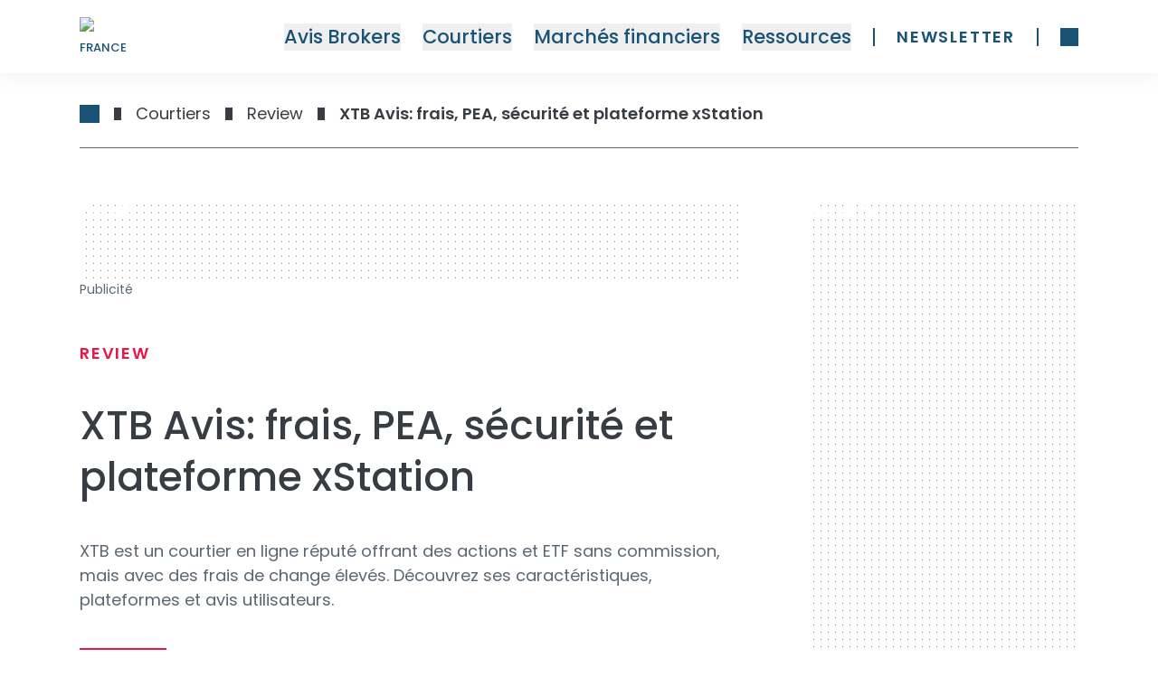

--- FILE ---
content_type: text/html; charset=utf-8
request_url: https://rankia.fr/xtb-avis/
body_size: 80357
content:
<!DOCTYPE html><html lang="fr-FR" data-critters-container><head><meta charset="utf-8"><link rel="dns-prefetch" href="https://rankia.fr"><link rel="preconnect" href="https://www.googletagmanager.com"><link rel="preconnect" href="https://securepubads.g.doubleclick.net"><link rel="preconnect" href="https://sdk.privacy-center.org"><link rel="dns-prefetch" href="https://cdn.cookielaw.org"><link rel="preload" href="/fonts/Poppins-Regular.woff2" as="font" type="font/woff2" crossorigin="anonymous"><link rel="preload" href="/fonts/Poppins-Bold.woff2" as="font" type="font/woff2" crossorigin="anonymous"><link rel="preload" href="/fonts/Poppins-Medium.woff2" as="font" type="font/woff2" crossorigin="anonymous"><link rel="preload" href="/fonts/PlayfairDisplay-Italic.woff2" as="font" type="font/woff2" crossorigin="anonymous"><title>Notre avis complet sur XTB janvier 2026 | Rankia</title><meta name="description" content="XTB Avis : Notre analyse détaillée sur ce courtier réputé. Réglementé et qui offre des services financiers fiables et sécurisés."><link rel="canonical" href="https://rankia.fr/xtb-avis/"><meta property="og:locale" content="fr_FR"><meta property="og:type" content="article"><meta property="og:title" content="Notre avis complet sur XTB janvier 2026 | Rankia"><meta property="og:description" content="XTB Avis : Notre analyse détaillée sur ce courtier réputé. Réglementé et qui offre des services financiers fiables et sécurisés."><meta property="og:url" content="https://rankia.fr/xtb-avis/"><meta property="og:site_name" content="Rankia"><meta property="article:published_time" content="2025-05-12T07:52:13+00:00"><meta property="article:modified_time" content="2025-11-03T14:16:08+00:00"><meta property="og:image" content="https://rankia.fr/app/uploads/2023/06/xtb-review-1.png"><meta property="og:image:width" content="550"><meta property="og:image:height" content="330"><meta property="og:image:type" content="image/png"><meta name="author" content="Jose V. Gasco"><meta name="twitter:card" content="summary_large_image"><meta name="twitter:label1" content="Écrit par"><meta name="twitter:data1" content="Jose V. Gasco"><meta name="twitter:label2" content="Durée de lecture estimée"><meta name="twitter:data2" content="33 minutes"><script type="application/ld+json" class="yoast-schema-graph">{"@context":"https://schema.org","@graph":[{"@type":"Article","@id":"https://rankia.fr/xtb-avis/#article","isPartOf":{"@id":"https://rankia.fr/xtb-avis/"},"author":{"name":"Jose V. Gasco","@id":"https://rankia.fr/#/schema/person/1dfe8f4eb23030ec4c4dd40213c2dbce"},"headline":"XTB Avis: frais, PEA, sécurité et plateforme xStation","datePublished":"2025-05-12T07:52:13+00:00","dateModified":"2025-11-03T14:16:08+00:00","mainEntityOfPage":{"@id":"https://rankia.fr/xtb-avis/"},"wordCount":6329,"publisher":{"@id":"https://rankia.fr/#organization"},"image":{"@id":"https://rankia.fr/xtb-avis/#primaryimage"},"thumbnailUrl":"https://rankia.fr/app/uploads/2023/06/xtb-review-1.png","keywords":["Broker reviews"],"articleSection":["Courtiers","Review"],"inLanguage":"fr-FR"},{"@type":["WebPage","FAQPage"],"@id":"https://rankia.fr/xtb-avis/","url":"https://rankia.fr/xtb-avis/","name":"Notre avis complet sur XTB janvier 2026 | Rankia","isPartOf":{"@id":"https://rankia.fr/#website"},"primaryImageOfPage":{"@id":"https://rankia.fr/xtb-avis/#primaryimage"},"image":{"@id":"https://rankia.fr/xtb-avis/#primaryimage"},"thumbnailUrl":"https://rankia.fr/app/uploads/2023/06/xtb-review-1.png","datePublished":"2025-05-12T07:52:13+00:00","dateModified":"2025-11-03T14:16:08+00:00","description":"XTB Avis : Notre analyse détaillée sur ce courtier réputé. Réglementé et qui offre des services financiers fiables et sécurisés.","breadcrumb":{"@id":"https://rankia.fr/xtb-avis/#breadcrumb"},"mainEntity":[{"@id":"https://rankia.fr/xtb-avis/#faq-question-1689247469916"},{"@id":"https://rankia.fr/xtb-avis/#faq-question-1689247540951"},{"@id":"https://rankia.fr/xtb-avis/#faq-question-1689247638154"},{"@id":"https://rankia.fr/xtb-avis/#faq-question-1750921549590"}],"inLanguage":"fr-FR","potentialAction":[{"@type":"ReadAction","target":["https://rankia.fr/xtb-avis/"]}]},{"@type":"ImageObject","inLanguage":"fr-FR","@id":"https://rankia.fr/xtb-avis/#primaryimage","url":"https://rankia.fr/app/uploads/2023/06/xtb-review-1.png","contentUrl":"https://rankia.fr/app/uploads/2023/06/xtb-review-1.png","width":550,"height":330,"caption":"avis xtb"},{"@type":"BreadcrumbList","@id":"https://rankia.fr/xtb-avis/#breadcrumb","itemListElement":[{"@type":"ListItem","position":1,"name":"Home","item":"https://rankia.fr/"},{"@type":"ListItem","position":2,"name":"Courtiers","item":"https://rankia.fr/courtiers/"},{"@type":"ListItem","position":3,"name":"Review","item":"https://rankia.fr/courtiers/review/"},{"@type":"ListItem","position":4,"name":"XTB Avis: frais, PEA, sécurité et plateforme xStation"}]},{"@type":"WebSite","@id":"https://rankia.fr/#website","url":"https://rankia.fr/","name":"Rankia France","description":"","publisher":{"@id":"https://rankia.fr/#organization"},"potentialAction":[{"@type":"SearchAction","target":{"@type":"EntryPoint","urlTemplate":"https://rankia.fr/?s={search_term_string}"},"query-input":{"@type":"PropertyValueSpecification","valueRequired":true,"valueName":"search_term_string"}}],"inLanguage":"fr-FR"},{"@type":"Organization","@id":"https://rankia.fr/#organization","name":"Rankia France","url":"https://rankia.fr/","logo":{"@type":"ImageObject","inLanguage":"fr-FR","@id":"https://rankia.fr/#/schema/logo/image/","url":"https://rankia.fr/app/uploads/2024/07/cropped-rankialogo-1.png","contentUrl":"https://rankia.fr/app/uploads/2024/07/cropped-rankialogo-1.png","width":292,"height":71,"caption":"Rankia France"},"image":{"@id":"https://rankia.fr/#/schema/logo/image/"}},{"@type":"Person","@id":"https://rankia.fr/#/schema/person/1dfe8f4eb23030ec4c4dd40213c2dbce","name":"Jose V. Gasco","image":{"@type":"ImageObject","inLanguage":"fr-FR","@id":"https://rankia.fr/#/schema/person/image/","url":"https://rankia.fr/app/uploads/2024/07/jose-gasco-150x150.jpg","contentUrl":"https://rankia.fr/app/uploads/2024/07/jose-gasco-150x150.jpg","caption":"Jose V. Gasco"},"url":"https://rankia.fr/auteurs/jose-v-gasco/"},{"@type":"Question","@id":"https://rankia.fr/xtb-avis/#faq-question-1689247469916","position":1,"url":"https://rankia.fr/xtb-avis/#faq-question-1689247469916","name":"Qui réglemente XTB ?","answerCount":1,"acceptedAnswer":{"@type":"Answer","text":"XTB est réglementé par des autorités de régulation réputées, dont la FCA (Financial Conduct Authority) de Londres et la KNF (Autorité de surveillance financière) de Pologne. En France, XTB est enregistré auprès de l'ACPR sous le numéro d'enregistrement 4686.","inLanguage":"fr-FR"},"inLanguage":"fr-FR"},{"@type":"Question","@id":"https://rankia.fr/xtb-avis/#faq-question-1689247540951","position":2,"url":"https://rankia.fr/xtb-avis/#faq-question-1689247540951","name":"XTB a-t-il des bureaux en France?","answerCount":1,"acceptedAnswer":{"@type":"Answer","text":"XTB possède des bureaux en France, situés au 20 avenue André Prothin 92927 Paris La Défense Cedex, France","inLanguage":"fr-FR"},"inLanguage":"fr-FR"},{"@type":"Question","@id":"https://rankia.fr/xtb-avis/#faq-question-1689247638154","position":3,"url":"https://rankia.fr/xtb-avis/#faq-question-1689247638154","name":"Combien d'utilisateurs XTB?","answerCount":1,"acceptedAnswer":{"@type":"Answer","text":"XTB comptait 615 000 utilisateurs actifs, enregistrant une croissance de 37% par rapport à l'année précédente où il comptait environ 447 000 utilisateurs.","inLanguage":"fr-FR"},"inLanguage":"fr-FR"},{"@type":"Question","@id":"https://rankia.fr/xtb-avis/#faq-question-1750921549590","position":4,"url":"https://rankia.fr/xtb-avis/#faq-question-1750921549590","name":"Le PEA XTB est-il adapté aux débutants ?","answerCount":1,"acceptedAnswer":{"@type":"Answer","text":"Oui, le PEA XTB est parfaitement adapté aux débutants qui souhaitent investir à long terme en bourse, tout en profitant d’un cadre fiscal avantageux.","inLanguage":"fr-FR"},"inLanguage":"fr-FR"}]}</script><meta name="publisher" content="rankia.fr"><meta name="robots" content="index, follow, max-image-preview:large, max-snippet:-1"><meta name="viewport" content="width=device-width, initial-scale=1"><link rel="preload" href="/assets/logo-rankia.svg" as="image" fetchpriority="high"><link rel="preload" as="image" imagesrcset="/_next/image/?url=https%3A%2F%2Frankia.fr%2Fapp%2Fuploads%2F2023%2F06%2Fxtb-review-1.png&amp;w=768&amp;q=85&amp;dpl=dpl_DZDzK1hyJr4jmBRCSFoCpiu7wnUW 1x, /_next/image/?url=https%3A%2F%2Frankia.fr%2Fapp%2Fuploads%2F2023%2F06%2Fxtb-review-1.png&amp;w=1440&amp;q=85&amp;dpl=dpl_DZDzK1hyJr4jmBRCSFoCpiu7wnUW 2x" fetchpriority="high"><meta name="next-head-count" content="37"><link rel="icon" type="image/png" href="/favicon.png"><link rel="shortcut icon" type="image/png" href="/favicon.png"><script defer nomodule src="/_next/static/chunks/polyfills-42372ed130431b0a.js?dpl=dpl_DZDzK1hyJr4jmBRCSFoCpiu7wnUW"></script><script defer src="/_next/static/chunks/commons-cde66220.dbdd3fca72015cea.js?dpl=dpl_DZDzK1hyJr4jmBRCSFoCpiu7wnUW"></script><script defer src="/_next/static/chunks/commons-a3dad144.caf9be9d0ea08ac1.js?dpl=dpl_DZDzK1hyJr4jmBRCSFoCpiu7wnUW"></script><script defer src="/_next/static/chunks/commons-f88dba18.eeb436d047dc5281.js?dpl=dpl_DZDzK1hyJr4jmBRCSFoCpiu7wnUW"></script><script defer src="/_next/static/chunks/commons-7fe5891a.1b0e58eb763adb19.js?dpl=dpl_DZDzK1hyJr4jmBRCSFoCpiu7wnUW"></script><script defer src="/_next/static/chunks/commons-c0d76f48.66a1193a102097a0.js?dpl=dpl_DZDzK1hyJr4jmBRCSFoCpiu7wnUW"></script><script defer src="/_next/static/chunks/commons-ad6a2f20.b6c9f2358e9b546f.js?dpl=dpl_DZDzK1hyJr4jmBRCSFoCpiu7wnUW"></script><script defer src="/_next/static/chunks/commons-1a29245f.38da26c97cf55c70.js?dpl=dpl_DZDzK1hyJr4jmBRCSFoCpiu7wnUW"></script><script defer src="/_next/static/chunks/commons-6185be05.0cae891f938b1834.js?dpl=dpl_DZDzK1hyJr4jmBRCSFoCpiu7wnUW"></script><script defer src="/_next/static/chunks/commons-c3fbe29b.fbf72ef30b0b8286.js?dpl=dpl_DZDzK1hyJr4jmBRCSFoCpiu7wnUW"></script><script defer src="/_next/static/chunks/commons-2285aa12.9200eb8ac33c3472.js?dpl=dpl_DZDzK1hyJr4jmBRCSFoCpiu7wnUW"></script><script defer src="/_next/static/chunks/commons-89d5c698.65dd2eff7149ea60.js?dpl=dpl_DZDzK1hyJr4jmBRCSFoCpiu7wnUW"></script><script defer src="/_next/static/chunks/commons-17ede90a.2462d427f273ffc6.js?dpl=dpl_DZDzK1hyJr4jmBRCSFoCpiu7wnUW"></script><script defer src="/_next/static/chunks/commons-9dcf9039.6911de32764e353a.js?dpl=dpl_DZDzK1hyJr4jmBRCSFoCpiu7wnUW"></script><script defer src="/_next/static/chunks/commons-29f13ec6.74a9a320f03a75c3.js?dpl=dpl_DZDzK1hyJr4jmBRCSFoCpiu7wnUW"></script><script defer src="/_next/static/chunks/commons-dae6c06c.82e2f119a2c0f9e2.js?dpl=dpl_DZDzK1hyJr4jmBRCSFoCpiu7wnUW"></script><script defer src="/_next/static/chunks/commons-1df5cac5.700c273a08fd55d2.js?dpl=dpl_DZDzK1hyJr4jmBRCSFoCpiu7wnUW"></script><script defer src="/_next/static/chunks/commons-bfd05009.6074b20201ffb1b3.js?dpl=dpl_DZDzK1hyJr4jmBRCSFoCpiu7wnUW"></script><script defer src="/_next/static/chunks/commons-e9e18ac4.c5ef54678691dba2.js?dpl=dpl_DZDzK1hyJr4jmBRCSFoCpiu7wnUW"></script><script defer src="/_next/static/chunks/commons-5fd1d9e2.0cfb777128e7190b.js?dpl=dpl_DZDzK1hyJr4jmBRCSFoCpiu7wnUW"></script><script defer src="/_next/static/chunks/commons-207d77d7.4e61bb08b16142a6.js?dpl=dpl_DZDzK1hyJr4jmBRCSFoCpiu7wnUW"></script><script defer src="/_next/static/chunks/commons-164ccfd2.717fedb19f8c99a4.js?dpl=dpl_DZDzK1hyJr4jmBRCSFoCpiu7wnUW"></script><script defer src="/_next/static/chunks/commons-8cbd2506.93873f0727622727.js?dpl=dpl_DZDzK1hyJr4jmBRCSFoCpiu7wnUW"></script><script defer src="/_next/static/chunks/commons-377fed06.6cd73c3812eade04.js?dpl=dpl_DZDzK1hyJr4jmBRCSFoCpiu7wnUW"></script><script defer src="/_next/static/chunks/commons-a4833343.ba317b819c5ff3bb.js?dpl=dpl_DZDzK1hyJr4jmBRCSFoCpiu7wnUW"></script><script defer src="/_next/static/chunks/41.2d6dd2746ec54d3a.js?dpl=dpl_DZDzK1hyJr4jmBRCSFoCpiu7wnUW"></script><script src="/_next/static/chunks/webpack-177edf781baf33a3.js?dpl=dpl_DZDzK1hyJr4jmBRCSFoCpiu7wnUW" defer></script><script src="/_next/static/chunks/npm.next-27fcbc0d-776edd0398cda9a2.js?dpl=dpl_DZDzK1hyJr4jmBRCSFoCpiu7wnUW" defer></script><script src="/_next/static/chunks/npm.next-0fbe0e3f-c7a7411da805e1e4.js?dpl=dpl_DZDzK1hyJr4jmBRCSFoCpiu7wnUW" defer></script><script src="/_next/static/chunks/npm.next-2898f16f-c3bbfdd5c2fb4a65.js?dpl=dpl_DZDzK1hyJr4jmBRCSFoCpiu7wnUW" defer></script><script src="/_next/static/chunks/npm.react-dom-621563a02ab7c673.js?dpl=dpl_DZDzK1hyJr4jmBRCSFoCpiu7wnUW" defer></script><script src="/_next/static/chunks/main-55e95e0f8cddb807.js?dpl=dpl_DZDzK1hyJr4jmBRCSFoCpiu7wnUW" defer></script><script src="/_next/static/chunks/npm.sentry-070f27cc-9388e5e78b98c279.js?dpl=dpl_DZDzK1hyJr4jmBRCSFoCpiu7wnUW" defer></script><script src="/_next/static/chunks/npm.sentry-05308901-4d6f9998f26c680a.js?dpl=dpl_DZDzK1hyJr4jmBRCSFoCpiu7wnUW" defer></script><script src="/_next/static/chunks/npm.sentry-0c3f7e25-9e9bf0d8976504fd.js?dpl=dpl_DZDzK1hyJr4jmBRCSFoCpiu7wnUW" defer></script><script src="/_next/static/chunks/npm.sentry-8e62cb13-2d1c63b82bcefffd.js?dpl=dpl_DZDzK1hyJr4jmBRCSFoCpiu7wnUW" defer></script><script src="/_next/static/chunks/npm.sentry-4afe2aea-ee86c1a6691e34e4.js?dpl=dpl_DZDzK1hyJr4jmBRCSFoCpiu7wnUW" defer></script><script src="/_next/static/chunks/npm.sentry-e9bb27a0-ee7906a812ceea16.js?dpl=dpl_DZDzK1hyJr4jmBRCSFoCpiu7wnUW" defer></script><script src="/_next/static/chunks/npm.sentry-32ff26c5-e0d9d64aaf33678f.js?dpl=dpl_DZDzK1hyJr4jmBRCSFoCpiu7wnUW" defer></script><script src="/_next/static/chunks/npm.sentry-035ffc79-afc1f7efeb62a3c3.js?dpl=dpl_DZDzK1hyJr4jmBRCSFoCpiu7wnUW" defer></script><script src="/_next/static/chunks/npm.sentry-28a38268-76d615db96f5ddee.js?dpl=dpl_DZDzK1hyJr4jmBRCSFoCpiu7wnUW" defer></script><script src="/_next/static/chunks/npm.sentry-42400244-e01e0d6281e0d6ce.js?dpl=dpl_DZDzK1hyJr4jmBRCSFoCpiu7wnUW" defer></script><script src="/_next/static/chunks/npm.sentry-a8637706-1a79b9d1f1714171.js?dpl=dpl_DZDzK1hyJr4jmBRCSFoCpiu7wnUW" defer></script><script src="/_next/static/chunks/npm.sentry-a15fe044-a7a5df7e944b0299.js?dpl=dpl_DZDzK1hyJr4jmBRCSFoCpiu7wnUW" defer></script><script src="/_next/static/chunks/npm.sentry-internal-8de3d422-cb2216a7de0d1db2.js?dpl=dpl_DZDzK1hyJr4jmBRCSFoCpiu7wnUW" defer></script><script src="/_next/static/chunks/npm.sentry-internal-bc4083c3-eb1469ac2b98597f.js?dpl=dpl_DZDzK1hyJr4jmBRCSFoCpiu7wnUW" defer></script><script src="/_next/static/chunks/npm.sentry-internal-a3bc572f-62f7a14d61832754.js?dpl=dpl_DZDzK1hyJr4jmBRCSFoCpiu7wnUW" defer></script><script src="/_next/static/chunks/npm.sentry-internal-07fc9f10-c6b2869ebc9cd763.js?dpl=dpl_DZDzK1hyJr4jmBRCSFoCpiu7wnUW" defer></script><script src="/_next/static/chunks/npm.upstash-21468bbbb6b0c570.js?dpl=dpl_DZDzK1hyJr4jmBRCSFoCpiu7wnUW" defer></script><script src="/_next/static/chunks/npm.buffer-d7c4ffc707ba68f9.js?dpl=dpl_DZDzK1hyJr4jmBRCSFoCpiu7wnUW" defer></script><script src="/_next/static/chunks/pages/_app-f3956634-c77f2ee8937c255e.js?dpl=dpl_DZDzK1hyJr4jmBRCSFoCpiu7wnUW" defer></script><script src="/_next/static/chunks/pages/_app-b5961e9b-56c5e40d28eb6ee7.js?dpl=dpl_DZDzK1hyJr4jmBRCSFoCpiu7wnUW" defer></script><script src="/_next/static/chunks/npm.instantsearch.js-bc061633e84dabc0.js?dpl=dpl_DZDzK1hyJr4jmBRCSFoCpiu7wnUW" defer></script><script src="/_next/static/chunks/npm.react-instantsearch-core-da0d34872e5dde90.js?dpl=dpl_DZDzK1hyJr4jmBRCSFoCpiu7wnUW" defer></script><script src="/_next/static/chunks/npm.algoliasearch-helper-36c3126db43d4291.js?dpl=dpl_DZDzK1hyJr4jmBRCSFoCpiu7wnUW" defer></script><script src="/_next/static/chunks/npm.algolia-5af8c597-b7eda5dd97daa254.js?dpl=dpl_DZDzK1hyJr4jmBRCSFoCpiu7wnUW" defer></script><script src="/_next/static/chunks/npm.algolia-ca068087-18c53294b25e7c8c.js?dpl=dpl_DZDzK1hyJr4jmBRCSFoCpiu7wnUW" defer></script><script src="/_next/static/chunks/npm.algolia-7d5e9ee9-2aa92e3424ef718b.js?dpl=dpl_DZDzK1hyJr4jmBRCSFoCpiu7wnUW" defer></script><script src="/_next/static/chunks/npm.react-property-744344ee85af186f.js?dpl=dpl_DZDzK1hyJr4jmBRCSFoCpiu7wnUW" defer></script><script src="/_next/static/chunks/npm.domhandler-f0577d2a9d224607.js?dpl=dpl_DZDzK1hyJr4jmBRCSFoCpiu7wnUW" defer></script><script src="/_next/static/chunks/4766-1e02b6c276632baa.js?dpl=dpl_DZDzK1hyJr4jmBRCSFoCpiu7wnUW" defer></script><script src="/_next/static/chunks/pages/%5B%5B...slug%5D%5D-f3956634-bd6a5396e62061ea.js?dpl=dpl_DZDzK1hyJr4jmBRCSFoCpiu7wnUW" defer></script><script src="/_next/static/chunks/pages/%5B%5B...slug%5D%5D-a3dad144-2c40fbf6b07ecf84.js?dpl=dpl_DZDzK1hyJr4jmBRCSFoCpiu7wnUW" defer></script><script src="/_next/static/chunks/pages/%5B%5B...slug%5D%5D-f88dba18-ffde185aa7b7686b.js?dpl=dpl_DZDzK1hyJr4jmBRCSFoCpiu7wnUW" defer></script><script src="/_next/static/chunks/pages/%5B%5B...slug%5D%5D-f5ee3ce1-add876f5c6d8fa98.js?dpl=dpl_DZDzK1hyJr4jmBRCSFoCpiu7wnUW" defer></script><script src="/_next/static/996066f1e08c/_buildManifest.js?dpl=dpl_DZDzK1hyJr4jmBRCSFoCpiu7wnUW" defer></script><script src="/_next/static/996066f1e08c/_ssgManifest.js?dpl=dpl_DZDzK1hyJr4jmBRCSFoCpiu7wnUW" defer></script><link rel="stylesheet" href="/_next/static/css/f8201848e9a2cc2d.css?dpl=dpl_DZDzK1hyJr4jmBRCSFoCpiu7wnUW" data-n-g><link rel="stylesheet" href="/_next/static/css/9138dd17a28563ac.css?dpl=dpl_DZDzK1hyJr4jmBRCSFoCpiu7wnUW" data-n-p><link rel="stylesheet" href="/_next/static/css/253d79e912db169c.css?dpl=dpl_DZDzK1hyJr4jmBRCSFoCpiu7wnUW" data-n-p><link rel="stylesheet" href="/_next/static/css/2a9416a858487b16.css?dpl=dpl_DZDzK1hyJr4jmBRCSFoCpiu7wnUW"><link rel="stylesheet" href="/_next/static/css/935ff2a920f9336b.css?dpl=dpl_DZDzK1hyJr4jmBRCSFoCpiu7wnUW"><link rel="stylesheet" href="/_next/static/css/94c3bfdbb23e11de.css?dpl=dpl_DZDzK1hyJr4jmBRCSFoCpiu7wnUW"><link rel="stylesheet" href="/_next/static/css/d63b23249ae7009c.css?dpl=dpl_DZDzK1hyJr4jmBRCSFoCpiu7wnUW"><noscript data-n-css></noscript></head><body><div id="__next"><div class="relative"><noscript><iframe src="https://www.googletagmanager.com/ns.html?id=GTM-5S255RR" height="0" width="0" style="display:none;visibility:hidden"></iframe></noscript><div class="Header_headerContainer__TYmcC boxed-content" data-area="header"><div class="Header_listsContainer__I6Acl basic-x-padding"><button class="cursor-pointer lg:hidden" aria-label="open menu"><span class="iconMasked text-primary " style="--icon-url:url(https://rankia.fr/assets/icon-menu-burger.svg);--size:20px"></span></button><a class="Header_imageLink__0ESiA" data-touchpoint="logo" href="https://rankia.fr/"><img alt="logo Rankia" fetchpriority="high" width="91" height="24" decoding="async" data-nimg="1" class="min-w-[91px] xl:min-w-[120px]" style="color:transparent" src="/assets/logo-rankia.svg"><span class="Header_logoText__ChUVO">France</span></a><button class="cursor-pointer ml-md text-primary hover:text-accent transition-colors lg:hidden" aria-label="Abrir búsqueda"><span class="iconMasked text-primary " style="--icon-url:url(https://rankia.fr/assets/icon-search.svg);--size:20px"></span></button><nav class="MenuBaseList_menuBaseContainer__rCqaW" data-touchpoint="menu"><button class="MenuBaseList_itemMenuBase__MXom_ text-primary">Avis Brokers</button><button class="MenuBaseList_itemMenuBase__MXom_ text-primary">Courtiers</button><button class="MenuBaseList_itemMenuBase__MXom_ text-primary">Marchés financiers</button><button class="MenuBaseList_itemMenuBase__MXom_ text-primary">Ressources</button><div class="MenuBaseList_separator__2ULNx"></div><a class="MenuBaseList_itemNewsletter__L8f_2" href="https://rankia.fr/newsletter/">Newsletter</a><div class="MenuBaseList_separator__2ULNx"></div><button class="cursor-pointer ml-md text-primary hover:text-accent transition-colors" aria-label="Abrir búsqueda"><span class="iconMasked text-primary hover:text-accent " style="--icon-url:url(https://rankia.fr/assets/icon-search.svg);--size:20px"></span></button></nav></div></div><nav class="FullMenuStructure_fullMenuContainer__rZbEC"><ul class="FullMenuStructure_mainMenu__3Ebcv"><li class="FullMenuStructure_menuItem__8XPY6"><span class="FullMenuStructure_menuText___68vm">Avis Brokers</span><ul class="FullMenuStructure_submenu__Xn63Q"><li class="FullMenuStructure_menuItem__8XPY6"><a class="FullMenuStructure_menuLink__HABVy" href="https://rankia.fr/activtrades-avis/">ActivTrades avis</a></li><li class="FullMenuStructure_menuItem__8XPY6"><a class="FullMenuStructure_menuLink__HABVy" href="https://rankia.fr/xtb-avis/">XTB avis</a></li><li class="FullMenuStructure_menuItem__8XPY6"><a class="FullMenuStructure_menuLink__HABVy" href="https://rankia.fr/freedom24-avis/">Freedom24 avis</a></li><li class="FullMenuStructure_menuItem__8XPY6"><a class="FullMenuStructure_menuLink__HABVy" href="https://rankia.fr/trade-republic-avis/">Trade Republic avis</a></li><li class="FullMenuStructure_menuItem__8XPY6"><a class="FullMenuStructure_menuLink__HABVy" href="https://rankia.fr/avis-interactive-brokers/">Interactive Brokers avis</a></li><li class="FullMenuStructure_menuItem__8XPY6"><a class="FullMenuStructure_menuLink__HABVy" href="https://rankia.fr/avis-etoro/">eToro avis</a></li><li class="FullMenuStructure_menuItem__8XPY6"><a class="FullMenuStructure_menuLink__HABVy" href="https://rankia.fr/avis-degiro/">Degiro avis</a></li><li class="FullMenuStructure_menuItem__8XPY6"><a class="FullMenuStructure_menuLink__HABVy" href="https://rankia.fr/avis-yomoni/">Yomoni avis</a></li><li class="FullMenuStructure_menuItem__8XPY6"><a class="FullMenuStructure_menuLink__HABVy" href="https://rankia.fr/avis-bourse-direct/">Bourse Direct avis</a></li><li class="FullMenuStructure_menuItem__8XPY6"><a class="FullMenuStructure_menuLink__HABVy" href="https://rankia.fr/courtiers/review/">Voir toutes les reviews</a></li></ul></li><li class="FullMenuStructure_menuItem__8XPY6"><span class="FullMenuStructure_menuText___68vm">Courtiers</span><ul class="FullMenuStructure_submenu__Xn63Q"><li class="FullMenuStructure_menuItem__8XPY6"><span class="FullMenuStructure_menuText___68vm">Comment choisir?</span><ul class="FullMenuStructure_submenu__Xn63Q"><li class="FullMenuStructure_menuItem__8XPY6"><a class="FullMenuStructure_menuLink__HABVy" href="https://rankia.fr/le-courtier/">C&#x27;est quoi un courtier ?</a></li><li class="FullMenuStructure_menuItem__8XPY6"><a class="FullMenuStructure_menuLink__HABVy" href="https://rankia.fr/meilleurs-courtiers-en-ligne/">Meilleurs courtiers bourse</a></li><li class="FullMenuStructure_menuItem__8XPY6"><a class="FullMenuStructure_menuLink__HABVy" href="https://rankia.fr/meilleurs-courtiers-francais-ou-avec-bureau-en-france/">Brokers français</a></li></ul></li><li class="FullMenuStructure_menuItem__8XPY6"><span class="FullMenuStructure_menuText___68vm">Par classe d’actifs</span><ul class="FullMenuStructure_submenu__Xn63Q"><li class="FullMenuStructure_menuItem__8XPY6"><a class="FullMenuStructure_menuLink__HABVy" href="https://rankia.fr/meilleur-courtier-pour-les-dividendes/">Meilleur broker action</a></li><li class="FullMenuStructure_menuItem__8XPY6"><a class="FullMenuStructure_menuLink__HABVy" href="https://rankia.fr/meilleurs-brokers-cryptos/">Meilleur broker Crypto</a></li><li class="FullMenuStructure_menuItem__8XPY6"><a class="FullMenuStructure_menuLink__HABVy" href="https://rankia.fr/meilleurs-courtiers-pour-trader-des-cfd/">Meilleur broker CFD</a></li><li class="FullMenuStructure_menuItem__8XPY6"><a class="FullMenuStructure_menuLink__HABVy" href="https://rankia.fr/meilleurs-brokers-etf/">Meilleur courtier ETF</a></li><li class="FullMenuStructure_menuItem__8XPY6"><a class="FullMenuStructure_menuLink__HABVy" href="https://rankia.fr/meilleurs-courtiers-forex/">Meilleur broker Forex</a></li><li class="FullMenuStructure_menuItem__8XPY6"><a class="FullMenuStructure_menuLink__HABVy" href="https://rankia.fr/comparatif-des-meilleurs-pea/">Meilleur courtier PEA</a></li></ul></li><li class="FullMenuStructure_menuItem__8XPY6"><span class="FullMenuStructure_menuText___68vm">Plateformes</span><ul class="FullMenuStructure_submenu__Xn63Q"><li class="FullMenuStructure_menuItem__8XPY6"><a class="FullMenuStructure_menuLink__HABVy" href="https://rankia.fr/meilleures-plateformes-de-trading/">Meilleurs plateformes de trading</a></li><li class="FullMenuStructure_menuItem__8XPY6"><a class="FullMenuStructure_menuLink__HABVy" href="https://rankia.fr/plateformes/">Voir toutes les plateformes</a></li></ul></li><li class="FullMenuStructure_menuItem__8XPY6"><span class="FullMenuStructure_menuText___68vm">Comparaisons</span><ul class="FullMenuStructure_submenu__Xn63Q"><li class="FullMenuStructure_menuItem__8XPY6"><a class="FullMenuStructure_menuLink__HABVy" href="https://rankia.fr/interactive-brokers-vs-degiro/">Interactive Brokers vs Degiro</a></li><li class="FullMenuStructure_menuItem__8XPY6"><a class="FullMenuStructure_menuLink__HABVy" href="https://rankia.fr/trade-republic-vs-etoro-quel-courtier-choisir/">Trade Republic vs eToro</a></li><li class="FullMenuStructure_menuItem__8XPY6"><a class="FullMenuStructure_menuLink__HABVy" href="https://rankia.fr/activtrades-vs-xtb-quel-courtier-choisir/">ActivTrades vs XTB</a></li><li class="FullMenuStructure_menuItem__8XPY6"><a class="FullMenuStructure_menuLink__HABVy" href="https://rankia.fr/interactive-brokers-vs-freedom24-quel-courtier-choisir/">Freedom24 vs Interactive Brokers</a></li><li class="FullMenuStructure_menuItem__8XPY6"><a class="FullMenuStructure_menuLink__HABVy" href="https://rankia.fr/fortuneo-vs-bourse-direct-2023-quel-est-le-meilleur-courtier/">Fortuneo vs Bourse Direct</a></li><li class="FullMenuStructure_menuItem__8XPY6"><a class="FullMenuStructure_menuLink__HABVy" href="https://rankia.fr/bourse-direct-vs-boursorama-quel-courtier-choisir/">Bourse Direct vs Boursorama</a></li><li class="FullMenuStructure_menuItem__8XPY6"><a class="FullMenuStructure_menuLink__HABVy" href="https://rankia.fr/courtiers/comparatifs-courtiers/">Voir touts les comparatifs</a></li></ul></li></ul></li><li class="FullMenuStructure_menuItem__8XPY6"><span class="FullMenuStructure_menuText___68vm">Marchés financiers</span><ul class="FullMenuStructure_submenu__Xn63Q"><li class="FullMenuStructure_menuItem__8XPY6"><span class="FullMenuStructure_menuText___68vm">Bourse</span><ul class="FullMenuStructure_submenu__Xn63Q"><li class="FullMenuStructure_menuItem__8XPY6"><a class="FullMenuStructure_menuLink__HABVy" href="https://rankia.fr/la-bourse-quest-ce-que-cest/">Comment fonctionne la Bourse ?</a></li><li class="FullMenuStructure_menuItem__8XPY6"><a class="FullMenuStructure_menuLink__HABVy" href="https://rankia.fr/comment-investir-en-bourse/">Comment investir en bourse?</a></li><li class="FullMenuStructure_menuItem__8XPY6"><a class="FullMenuStructure_menuLink__HABVy" href="https://rankia.fr/quest-ce-que-l-analyse-fondamentale/">Qu’est-ce que l’analyse fondamentale ?</a></li><li class="FullMenuStructure_menuItem__8XPY6"><a class="FullMenuStructure_menuLink__HABVy" href="https://rankia.fr/indices-boursiers-definition/">Les indices boursiers</a></li><li class="FullMenuStructure_menuItem__8XPY6"><a class="FullMenuStructure_menuLink__HABVy" href="https://rankia.fr/comment-comprendre-et-lire-la-bourse-et-les-marches/">Comprendre la bourse</a></li><li class="FullMenuStructure_menuItem__8XPY6"><a class="FullMenuStructure_menuLink__HABVy" href="https://rankia.fr/comment-acheter-des-actions-en-bourse-pour-les-debutants/">Comment acheter des actions ?</a></li><li class="FullMenuStructure_menuItem__8XPY6"><a class="FullMenuStructure_menuLink__HABVy" href="https://rankia.fr/que-sont-les-dividendes/">Les meilleurs dividendes</a></li><li class="FullMenuStructure_menuItem__8XPY6"><a class="FullMenuStructure_menuLink__HABVy" href="https://rankia.fr/obligation-definition-fonctionnement/">Qu&#x27;est ce qu&#x27;une obligation ?</a></li><li class="FullMenuStructure_menuItem__8XPY6"><a class="FullMenuStructure_menuLink__HABVy" href="https://rankia.fr/bourse/">Voir tous les posts</a></li></ul></li><li class="FullMenuStructure_menuItem__8XPY6"><span class="FullMenuStructure_menuText___68vm">Trading</span><ul class="FullMenuStructure_submenu__Xn63Q"><li class="FullMenuStructure_menuItem__8XPY6"><a class="FullMenuStructure_menuLink__HABVy" href="https://rankia.fr/le-trading-quest-ce-que-cest/">C&#x27;est quoi le trading ?</a></li><li class="FullMenuStructure_menuItem__8XPY6"><a class="FullMenuStructure_menuLink__HABVy" href="https://rankia.fr/trading-avec-des-contrats-a-terme-ce-quil-faut-savoir/">Trading avec des contrats à terme</a></li><li class="FullMenuStructure_menuItem__8XPY6"><a class="FullMenuStructure_menuLink__HABVy" href="https://rankia.fr/trading-du-cfd/">CFD trading</a></li><li class="FullMenuStructure_menuItem__8XPY6"><a class="FullMenuStructure_menuLink__HABVy" href="https://rankia.fr/trading-des-options/">Option trading</a></li><li class="FullMenuStructure_menuItem__8XPY6"><a class="FullMenuStructure_menuLink__HABVy" href="https://rankia.fr/comment-investir-dans-les-matieres-premieres/">Trading de matières premières</a></li><li class="FullMenuStructure_menuItem__8XPY6"><a class="FullMenuStructure_menuLink__HABVy" href="https://rankia.fr/analyse-technique-qu-est-ce-que-c-est/">Analyse technique en trading</a></li><li class="FullMenuStructure_menuItem__8XPY6"><a class="FullMenuStructure_menuLink__HABVy" href="https://rankia.fr/figures-chartistes/">Les figures chartistes</a></li><li class="FullMenuStructure_menuItem__8XPY6"><a class="FullMenuStructure_menuLink__HABVy" href="https://rankia.fr/bougies-japonaises/">Les bougies japonaises</a></li><li class="FullMenuStructure_menuItem__8XPY6"><a class="FullMenuStructure_menuLink__HABVy" href="https://rankia.fr/strategie-dinvestissement/">Les meilleurs stratégie d’investissement</a></li><li class="FullMenuStructure_menuItem__8XPY6"><a class="FullMenuStructure_menuLink__HABVy" href="https://rankia.fr/trading/">Voir tous les posts</a></li></ul></li><li class="FullMenuStructure_menuItem__8XPY6"><span class="FullMenuStructure_menuText___68vm">ETF et Fonds</span><ul class="FullMenuStructure_submenu__Xn63Q"><li class="FullMenuStructure_menuItem__8XPY6"><a class="FullMenuStructure_menuLink__HABVy" href="https://rankia.fr/comment-choisir-un-etf/">Quel ETF choisir?</a></li><li class="FullMenuStructure_menuItem__8XPY6"><a class="FullMenuStructure_menuLink__HABVy" href="https://rankia.fr/meilleurs-etf-pour-investir/">Meilleurs ETF</a></li><li class="FullMenuStructure_menuItem__8XPY6"><a class="FullMenuStructure_menuLink__HABVy" href="https://rankia.fr/fonds-d-investissement-definition-et-fonctionnement/">Qu’est-ce qu’un fonds d’investissement ?</a></li><li class="FullMenuStructure_menuItem__8XPY6"><a class="FullMenuStructure_menuLink__HABVy" href="https://rankia.fr/meilleurs-fonds-dinvestissement/">Meilleurs fonds d’investissement</a></li><li class="FullMenuStructure_menuItem__8XPY6"><a class="FullMenuStructure_menuLink__HABVy" href="https://rankia.fr/fonds/">Voir tous les posts</a></li></ul></li><li class="FullMenuStructure_menuItem__8XPY6"><span class="FullMenuStructure_menuText___68vm">Cryptomonnaies</span><ul class="FullMenuStructure_submenu__Xn63Q"><li class="FullMenuStructure_menuItem__8XPY6"><a class="FullMenuStructure_menuLink__HABVy" href="https://rankia.fr/trading-des-cryptomonnaies-notre-guide-pour-les-debutants/">Comment investir dans la cryptomonnaie ?</a></li><li class="FullMenuStructure_menuItem__8XPY6"><a class="FullMenuStructure_menuLink__HABVy" href="https://rankia.fr/ou-acheter-des-cryptomonnaies/">Ou acheter de la crypto ?</a></li><li class="FullMenuStructure_menuItem__8XPY6"><a class="FullMenuStructure_menuLink__HABVy" href="https://rankia.fr/quest-ce-que-le-bitcoin/">Comment investir dans le Bitcoin ?</a></li><li class="FullMenuStructure_menuItem__8XPY6"><a class="FullMenuStructure_menuLink__HABVy" href="https://rankia.fr/comment-acheter-de-lethereum-guide-etape-par-etape/">Guide pour investir dans l’Ethereum</a></li><li class="FullMenuStructure_menuItem__8XPY6"><a class="FullMenuStructure_menuLink__HABVy" href="https://rankia.fr/les-altcoins/">Altcoin c&#x27;est quoi ?</a></li><li class="FullMenuStructure_menuItem__8XPY6"><a class="FullMenuStructure_menuLink__HABVy" href="https://rankia.fr/trading/trading-avec-des-cryptomonnaies/">Voir tous les posts</a></li></ul></li><li class="FullMenuStructure_menuItem__8XPY6"><span class="FullMenuStructure_menuText___68vm">Épargne en ligne</span><ul class="FullMenuStructure_submenu__Xn63Q"><li class="FullMenuStructure_menuItem__8XPY6"><span class="FullMenuStructure_menuText___68vm">Comprendre le PEA</span></li><li class="FullMenuStructure_menuItem__8XPY6"><a class="FullMenuStructure_menuLink__HABVy" href="https://rankia.fr/comparatif-des-meilleurs-pea/">Comparatifs</a></li><li class="FullMenuStructure_menuItem__8XPY6"><a class="FullMenuStructure_menuLink__HABVy" href="https://rankia.fr/plan-epargne-retraite-per/">Comment fonctionne un PER ?</a></li><li class="FullMenuStructure_menuItem__8XPY6"><span class="FullMenuStructure_menuText___68vm">Meilleurs actifs éligibles au PEA</span></li></ul></li></ul></li><li class="FullMenuStructure_menuItem__8XPY6"><span class="FullMenuStructure_menuText___68vm">Ressources</span><ul class="FullMenuStructure_submenu__Xn63Q"><li class="FullMenuStructure_menuItem__8XPY6"><a class="FullMenuStructure_menuLink__HABVy" href="https://rankia.fr/comparateur/brokers/">Comparatif des brokers</a></li><li class="FullMenuStructure_menuItem__8XPY6"><a class="FullMenuStructure_menuLink__HABVy" href="https://rankia.fr/calculatrice-dinterets-composes/">Calculatrice d’intérêts composés</a></li><li class="FullMenuStructure_menuItem__8XPY6"><a class="FullMenuStructure_menuLink__HABVy" href="https://rankia.fr/guides/">Guides</a></li><li class="FullMenuStructure_menuItem__8XPY6"><a class="FullMenuStructure_menuLink__HABVy" href="https://rankia.fr/webinaires/">Webinaires</a></li><li class="FullMenuStructure_menuItem__8XPY6"><a class="FullMenuStructure_menuLink__HABVy" href="https://rankia.fr/newsletter/">Newsletter</a></li></ul></li></ul></nav><div class="layout" data-area="layout"><div class="pt-md md:pt-lg min-h-screen mt-3xl md:mt-6xl"><span style="font-size:0"></span><div class><div class="bg-neutral0 rounded-t-radius-24 lg:rounded-t-radius-64 undefined boxed-content" style="background:bg-neutral0"><div class="basic-x-padding"><div class="lg:border-b-[0.5px] lg:border-neutral2 Breadcrumbs_breadcrumbsBlock__EoXB1 textSmall no-scrollbar"><a class="Breadcrumbs_homePageLink__raEyM" href="https://rankia.fr/"><span class="iconMasked text-primary hover:text-accent " style="--icon-url:url(https://rankia.fr/assets/icon-home.svg);--width:22px;--height:20px" role="img" aria-label="to home page"></span></a><span class="mx-sm min-w-xs min-h-[12px]"><span class="iconMasked w-full h-full  " style="--icon-url:url(https://rankia.fr/assets/icon-arrow-plain-right.svg);--width:8px;--height:14px"></span></span><div class="flex items-center"><a href="https://rankia.fr/courtiers/"><span class="Breadcrumbs_linkItem__gaoy8 ">Courtiers</span></a><span class="mx-sm min-w-xs min-h-[12px]"><span class="iconMasked w-full h-full  " style="--icon-url:url(https://rankia.fr/assets/icon-arrow-plain-right.svg);--width:8px;--height:14px"></span></span></div><div class="flex items-center"><a href="https://rankia.fr/courtiers/review/"><span class="Breadcrumbs_linkItem__gaoy8 ">Review</span></a><span class="mx-sm min-w-xs min-h-[12px]"><span class="iconMasked w-full h-full  " style="--icon-url:url(https://rankia.fr/assets/icon-arrow-plain-right.svg);--width:8px;--height:14px"></span></span></div><div class="flex items-center"><span class="Breadcrumbs_lastItem__aLSfd text-neutral1">XTB Avis: frais, PEA, sécurité et plateforme xStation</span></div></div><div class=" Article_articleContainer__gvaoC"><div class="Article_layoutControl__WohGS"><div class="hidden lg:block"><div class="hidden lg:block"><div class="hidden lg:block Banner_slot__mLwzj" style="width:728px;height:90px"><div id="gpt_div-megabanner" data-touchpoint="banner"><span class="Banner_slotSizes__9pwAl">728 x 90</span></div></div><div class="textSmall text-neutral2">Publicité</div></div></div><p class="Article_category__GFn8L">Review</p><h1 class="Article_title__EIQ6Z">XTB Avis: frais, PEA, sécurité et plateforme xStation</h1><div class="Article_excerpt__q77ye">XTB est un courtier en ligne réputé offrant des actions et ETF sans commission, mais avec des frais de change élevés. Découvrez ses caractéristiques, plateformes et avis utilisateurs.</div><div class="Article_titleBorder__g8_zO"></div><div class="Article_authorReviewerContainer__3AxDv"><div class="Article_authorBlock__jqZQT"><div class="Article_authorImageContainer__zI4M4"><img alt="Jose V. Gasco" fetchpriority="high" loading="eager" width="48" height="48" decoding="async" data-nimg="1" class="Article_authorImage__tLFf2" style="color:transparent" srcset="/_next/image/?url=https%3A%2F%2Frankia.fr%2Fapp%2Fuploads%2F2024%2F07%2Fjose-gasco-150x150.jpg&amp;w=64&amp;q=85&amp;dpl=dpl_DZDzK1hyJr4jmBRCSFoCpiu7wnUW 1x, /_next/image/?url=https%3A%2F%2Frankia.fr%2Fapp%2Fuploads%2F2024%2F07%2Fjose-gasco-150x150.jpg&amp;w=96&amp;q=85&amp;dpl=dpl_DZDzK1hyJr4jmBRCSFoCpiu7wnUW 2x" src="/_next/image/?url=https%3A%2F%2Frankia.fr%2Fapp%2Fuploads%2F2024%2F07%2Fjose-gasco-150x150.jpg&amp;w=96&amp;q=85&amp;dpl=dpl_DZDzK1hyJr4jmBRCSFoCpiu7wnUW"></div><div class="Article_authorDataBlock__PWCvZ"><div class="Article_authorText__geXqa"><div class="flex items-center">Auteur:<a class="Article_authorLink__iStrS" href="https://rankia.fr/auteurs/jose-v-gasco/">Jose V. Gasco</a><span class="iconMasked Article_expertBadge__N5eXJ " style="--icon-url:url(https://rankia.fr/assets/icon-badge-expert-text-neutral2.svg);--size:17px"></span></div></div><p>12 MAI, 2025</p></div></div><div class="Article_reviewerSeparator__et7rh"></div><div class="Article_authorBlock__jqZQT"><img alt="Bella Petkova" fetchpriority="high" loading="eager" width="48" height="48" decoding="async" data-nimg="1" class="Article_authorImage__tLFf2" style="color:transparent" srcset="/_next/image/?url=https%3A%2F%2Frankia.fr%2Fapp%2Fuploads%2F2024%2F10%2Fbella-150x150.jpeg&amp;w=64&amp;q=85&amp;dpl=dpl_DZDzK1hyJr4jmBRCSFoCpiu7wnUW 1x, /_next/image/?url=https%3A%2F%2Frankia.fr%2Fapp%2Fuploads%2F2024%2F10%2Fbella-150x150.jpeg&amp;w=96&amp;q=85&amp;dpl=dpl_DZDzK1hyJr4jmBRCSFoCpiu7wnUW 2x" src="/_next/image/?url=https%3A%2F%2Frankia.fr%2Fapp%2Fuploads%2F2024%2F10%2Fbella-150x150.jpeg&amp;w=96&amp;q=85&amp;dpl=dpl_DZDzK1hyJr4jmBRCSFoCpiu7wnUW"><div class="Article_reviewerDataBlock__DMLFA"><div class="Article_reviewerText__HPYnl">Réviseur:<a class="Article_authorLink__iStrS" href="https://rankia.fr/auteurs/bella-petkova/">Bella Petkova</a><span class="iconMasked Article_expertBadge__N5eXJ " style="--icon-url:url(https://rankia.fr/assets/icon-badge-expert-text-neutral2.svg);--size:17px"></span></div><div class="Article_reviewedDateBlock__ZHfR7">Mis à jour:<p class="Article_reviewedDate__vxIId">3 NOV., 2025</p></div></div></div></div><div class="mt-xl"><div class="Article_imageContainer__7eDD8"><img alt="avis xtb" fetchpriority="high" width="720" height="480" decoding="async" data-nimg="1" class="Article_featuredImage__in91o" style="color:transparent" srcset="/_next/image/?url=https%3A%2F%2Frankia.fr%2Fapp%2Fuploads%2F2023%2F06%2Fxtb-review-1.png&amp;w=768&amp;q=85&amp;dpl=dpl_DZDzK1hyJr4jmBRCSFoCpiu7wnUW 1x, /_next/image/?url=https%3A%2F%2Frankia.fr%2Fapp%2Fuploads%2F2023%2F06%2Fxtb-review-1.png&amp;w=1440&amp;q=85&amp;dpl=dpl_DZDzK1hyJr4jmBRCSFoCpiu7wnUW 2x" src="/_next/image/?url=https%3A%2F%2Frankia.fr%2Fapp%2Fuploads%2F2023%2F06%2Fxtb-review-1.png&amp;w=1440&amp;q=85&amp;dpl=dpl_DZDzK1hyJr4jmBRCSFoCpiu7wnUW"></div></div><div class="Article_shareBlock__BNxy0"></div><div class="mt-xl block lg:hidden"></div><button class="Article_shareButton__Su32Y" aria-label="share"><span class="iconMasked text-neutral0 " style="--icon-url:url(https://rankia.fr/assets/icon-share.svg);--width:24px;--height:24px"></span></button><div class="Article_content__iYWDJ"><div data-testid="block-content" class="styles_block-content__qJyum mt-xl lg:mt-2xl"><p class="text-left styles_paragraph__wlx_e">Dans cette <strong>avis XTB</strong>, nous examinerons les aspects les plus importants du courtier, tels que la <strong>réglementation</strong>, les <strong>frais</strong>, les <strong>produits</strong>, les <strong>plateformes</strong>, et bien plus encore.</p><p class="text-left styles_paragraph__wlx_e">XTB est l&#x27;un des <a href="https://rankia.fr/meilleurs-courtiers-en-ligne/">meilleurs courtiers en ligne en France</a>, reconnu depuis des années pour ses nombreuses fonctionnalités. Cependant, sa popularité a considérablement augmenté depuis l&#x27;introduction de l&#x27;offre de négociation d&#x27;actions et ETF sans commission.</p><div class="flex justify-center lg:hidden"><div class><div class=" Banner_slot__mLwzj" style="width:320px;height:50px"><div id="gpt_div-banner_320x50" data-touchpoint="banner"><span class="Banner_slotSizes__9pwAl">320 x 50</span></div></div></div></div><p class="text-left styles_paragraph__wlx_e">Dans cette analyse approfondie de XTB, nous explorerons les aspects essentiels du courtier, notamment la réglementation, les produits disponibles, les plateformes, les frais et bien plus encore.</p><p class="text-left styles_paragraph__wlx_e">Découvrons donc tout ce qu&#x27;il faut savoir sur le fonctionnement du broker XTB.</p><h2 class="text-left pt-xs text-neutral1 text-title-medium-mobile font-title-medium-mobile leading-title-medium-mobile lg:text-title-medium-desktop lg:leading-title-medium-desktop lg:font-title-medium-desktop">🌟 Produit vedette : le PEA XTB 🌟 </h2><p class="text-left styles_paragraph__wlx_e">Le <strong>Plan d’Épargne en Actions (PEA) proposé par XTB</strong> est l’un des produits les plus compétitifs du marché français.</p><ul start="1" class="space-y-sm xl:space-y-md list-unordered"><li class="styles_listItem__SmT_1 "><div class="styles_itemListText__ui4Pw"><strong>0 € de frais de courtage</strong> jusqu’à 100 000 € de volume mensuel</div></li><li class="styles_listItem__SmT_1 "><div class="styles_itemListText__ui4Pw"><strong>Accessible dès 10 €</strong>, parfait pour commencer à investir</div></li><li class="styles_listItem__SmT_1 "><div class="styles_itemListText__ui4Pw"><strong>Aucun frais caché</strong> : ni de garde, ni d’inactivité</div></li><li class="styles_listItem__SmT_1 "><div class="styles_itemListText__ui4Pw"><strong>Fiscalité avantageuse</strong> après 5 ans (exonération d’impôt sur les plus-values)</div></li><li class="styles_listItem__SmT_1 "><div class="styles_itemListText__ui4Pw"><strong>Plus de 900 actions et ETF européens disponibles</strong></div></li></ul><p class="text-left styles_paragraph__wlx_e">Idéal pour construire un <strong>portefeuille long terme</strong> avec une <strong>stratégie d’investissement personnalisée</strong> directement sur la plateforme xStation.</p><div class="flex gap-[1rem] justify-center"><div class><a data-link="https://red.rankia.com/153810-fr" class="styles_buttonsBlock__g7yaH wp-block-button wp-block-button__link wp-element-button" rel="nofollow noopener sponsored" target="_blank" data-touchpoint="button" href="https://red.rankia.com/153810-fr/">Investissez sans frais avec le PEA : commencez dès 10 €</a></div></div><p class="text-left styles_paragraph__wlx_e">👉 Voir tout les détails dans notre article complet : <a href="https://rankia.fr/avis-pea-xtb/">Avis sur le PEA XTB </a></p><h2 class="text-left pt-xs text-neutral1 text-title-medium-mobile font-title-medium-mobile leading-title-medium-mobile lg:text-title-medium-desktop lg:leading-title-medium-desktop lg:font-title-medium-desktop">Code promo XTB x Rankia </h2><p class="text-left styles_paragraph__wlx_e">En ce moment (entre le 4 novembre 2025 et le 15 décembre 2025), XTB réserve aux nouveaux clients une <strong>action VEOLIA offerte</strong> pour découvrir la plateforme en conditions réelles. </p><p class="text-left styles_paragraph__wlx_e">Concrètement, il suffit d’ouvrir un compte, <strong>accepter les conditions “Free Stock”</strong>, compléter la <strong>vérification d’identité (KYC)</strong> puis effectuer un <strong>premier dépôt</strong>. </p><p class="text-left styles_paragraph__wlx_e">Pense à renseigner le <strong>code promo RANKIA10</strong> lors de l’inscription:</p><figure style="text-align:center"><img alt="code promo xtb 
" fetchpriority="auto" loading="lazy" width="200" height="2532" decoding="async" data-nimg="1" class="max-w-[100%] mx-auto" style="color:transparent" srcset="/_next/image/?url=https%3A%2F%2Frankia.fr%2Fapp%2Fuploads%2F2025%2F08%2FIMG_6448.jpg&amp;w=375&amp;q=85&amp;dpl=dpl_DZDzK1hyJr4jmBRCSFoCpiu7wnUW 1x, /_next/image/?url=https%3A%2F%2Frankia.fr%2Fapp%2Fuploads%2F2025%2F08%2FIMG_6448.jpg&amp;w=428&amp;q=85&amp;dpl=dpl_DZDzK1hyJr4jmBRCSFoCpiu7wnUW 2x" src="/_next/image/?url=https%3A%2F%2Frankia.fr%2Fapp%2Fuploads%2F2025%2F08%2FIMG_6448.jpg&amp;w=428&amp;q=85&amp;dpl=dpl_DZDzK1hyJr4jmBRCSFoCpiu7wnUW"></figure><p class="text-left styles_paragraph__wlx_e">L’action est ensuite <strong>créditée sous 3 jours ouvrés</strong> après le dépôt. </p><p class="text-left styles_paragraph__wlx_e">L’intérêt ? Tester l’ergonomie, passer tes premiers ordres et te familiariser avec l’investissement <strong>avec un vrai titre en portefeuille</strong>, sans immobiliser une grosse somme et avec la liberté de <strong>conserver ou revendre</strong> selon ta stratégie. </p><div class="flex gap-[1rem] justify-center"><div class><a data-link="https://red.rankia.com/156818-fr" class="styles_buttonsBlock__g7yaH wp-block-button wp-block-button__link wp-element-button" rel="nofollow noopener sponsored" target="_blank" data-touchpoint="button" href="https://red.rankia.com/156818-fr/">Recevez une action gratuite maintenant</a></div></div><p class="text-left styles_paragraph__wlx_e">👉 Pour en savoir plus voir : <a href="https://rankia.fr/action-gratuite-xtb/">https://rankia.fr/action-gratuite-xtb/</a></p><h2 class="text-left pt-xs wp-block-heading text-neutral1 text-title-medium-mobile font-title-medium-mobile leading-title-medium-mobile lg:text-title-medium-desktop lg:leading-title-medium-desktop lg:font-title-medium-desktop">Qu&#x27;est-ce que XTB et comment ça fonctionne en France?</h2><p class="text-left styles_paragraph__wlx_e">XTB est un des <a href="https://rankia.fr/meilleurs-courtiers-forex/">meilleur broker spécialisé dans le Forex</a> et le <a href="https://rankia.fr/meilleurs-courtiers-pour-trader-des-cfd/">trading de CFD</a>. Fondé en 2002 en Pologne sous le nom de X-Trade Brokers, XTB Online Trading s&#x27;est rapidement imposé et a étendu ses activités à l&#x27;international. Aujourd&#x27;hui, il est présent dans plusieurs pays et est c<strong>oté à la Bourse de Varsovie</strong>.</p><p class="text-left styles_paragraph__wlx_e">En Europe, XTB opère dans 13 pays, dont la <strong>France, l&#x27;Italie, l&#x27;Allemagne, le Royaume-Uni, la République tchèque, la Slovaquie, la Hongrie, l&#x27;Espagne et le Portugal</strong>.</p><p class="text-left styles_paragraph__wlx_e">Pour renforcer son engagement auprès des investisseurs, <strong>XTB a récemment noué un partenariat avec Zlatan Ibrahimović</strong>, l’une des légendes du football. Connu pour sa détermination et son charisme, Zlatan incarne les valeurs de discipline et de persévérance, en parfaite adéquation avec celles prônées par XTB. Ce partenariat met en lumière l’idée qu’à l’instar du sport, réussir dans l’investissement repose sur des décisions éclairées et une gestion rigoureuse des ressources.</p><figure style="text-align:center"><img alt="xtb avis" fetchpriority="auto" loading="lazy" width="488" height="204" decoding="async" data-nimg="1" class="max-w-[100%] mx-auto" style="color:transparent" srcset="/_next/image/?url=https%3A%2F%2Frankia.fr%2Fapp%2Fuploads%2F2024%2F04%2Fzlatan-XTB.png&amp;w=768&amp;q=85&amp;dpl=dpl_DZDzK1hyJr4jmBRCSFoCpiu7wnUW 1x, /_next/image/?url=https%3A%2F%2Frankia.fr%2Fapp%2Fuploads%2F2024%2F04%2Fzlatan-XTB.png&amp;w=1024&amp;q=85&amp;dpl=dpl_DZDzK1hyJr4jmBRCSFoCpiu7wnUW 2x" src="/_next/image/?url=https%3A%2F%2Frankia.fr%2Fapp%2Fuploads%2F2024%2F04%2Fzlatan-XTB.png&amp;w=1024&amp;q=85&amp;dpl=dpl_DZDzK1hyJr4jmBRCSFoCpiu7wnUW"></figure><p class="text-left styles_paragraph__wlx_e">Actuellement, XTB se distingue non seulement par la diversité des marchés sur lesquels elle opère, mais également par sa politique de trading sans commission sur les actions et les ETF jusqu&#x27;à un certain volume, ce qui contribue à une plus grande accessibilité à l&#x27;investissement, tant pour les débutants que pour les investisseurs plus expérimentés.</p><div class="flex gap-[1rem] justify-center"><div class><a data-link="https://red.rankia.com/153810-fr" class="styles_buttonsBlock__g7yaH wp-block-button wp-block-button__link wp-element-button" rel="nofollow noopener sponsored" target="_blank" data-touchpoint="button" href="https://red.rankia.com/153810-fr/">Obtenir plus d’informations </a></div></div><p class="text-left styles_paragraph__wlx_e"><em>👉 Vous recherchez une plateforme adapté aux débutants ? Voici notre liste des<a href="https://rankia.fr/meilleur-courtier-pour-debutants/"> meilleurs courtiers pour débuter</a></em></p><p class="text-left styles_paragraph__wlx_e">Afin de déterminer si XTB broker est la solution appropriée pour gérer vos actifs, <strong>permettez-moi de vous présenter notre avis XTB et de vous indiquer quand l&#x27;utiliser.</strong></p><h2 class="text-left pt-xs wp-block-heading text-neutral1 text-title-medium-mobile font-title-medium-mobile leading-title-medium-mobile lg:text-title-medium-desktop lg:leading-title-medium-desktop lg:font-title-medium-desktop">Principales caractéristiques de XTB</h2><p class="text-left styles_paragraph__wlx_e">Avant d&#x27;entrer dans une analyse approfondie, voyons XTB en quelques idées clés.</p><p class="text-left styles_paragraph__wlx_e">Voici un tableau récapitulatif des principales informations sur XTB :</p><div class="lg:hidden"><div class="styles_tableWrapper__N6RrV"><div data-testid="table-slider" class="styles_tableSlider__JSYW_"><table><tbody><tr><td data-touchpoint="regular-table">🏆 <strong>Réglementation</strong></td><th class="separator styles_separatorColumn__B_wQv"></th><td data-touchpoint="regular-table">CySEC (clients UE), KNF, FCA, IFSC, DFSA. Inscrit à la CMVM</td><th class="separator styles_separatorColumn__B_wQv"></th></tr><tr><td data-touchpoint="regular-table">🔒 <strong>Fonds de garantie</strong></td><th class="separator styles_separatorColumn__B_wQv"></th><td data-touchpoint="regular-table"><strong>Actifs financiers (actions, ETF, etc.) :</strong>   jusqu&#x27;à 20 100 € via le Fonds d&#x27;indemnisation des investisseurs polonais.<br><strong>Fonds en compte (argent non investi) :</strong> protégés jusqu&#x27;à 100 000 € par la banque dépositaire (par exemple JP Morgan en Allemagne).</td><th class="separator styles_separatorColumn__B_wQv"></th></tr><tr><td data-touchpoint="regular-table">💼 <strong>Actifs disponibles</strong></td><th class="separator styles_separatorColumn__B_wQv"></th><td data-touchpoint="regular-table">Actions et ETF, CFD sur : Forex, Matières premières, Crypto, Indices, Actions et ETF</td><th class="separator styles_separatorColumn__B_wQv"></th></tr><tr><td data-touchpoint="regular-table"><strong>🌱 Produit long terme</strong></td><th class="separator styles_separatorColumn__B_wQv"></th><td data-touchpoint="regular-table">PEA sans frais jusqu’à 100 000 €/mois – accessible dès 10 €</td><th class="separator styles_separatorColumn__B_wQv"></th></tr><tr><td data-touchpoint="regular-table">🌐 <strong>Marchés disponibles</strong></td><th class="separator styles_separatorColumn__B_wQv"></th><td data-touchpoint="regular-table">Accès à 16 bourses mondiales</td><th class="separator styles_separatorColumn__B_wQv"></th></tr><tr><td data-touchpoint="regular-table">💻 <strong>Types de compte</strong></td><th class="separator styles_separatorColumn__B_wQv"></th><td data-touchpoint="regular-table">Compte standard et compte démo</td><th class="separator styles_separatorColumn__B_wQv"></th></tr><tr><td data-touchpoint="regular-table">💲 <strong>Commissions</strong></td><th class="separator styles_separatorColumn__B_wQv"></th><td data-touchpoint="regular-table">Actions et ETF : 0 € <br>Produits dérivés : vérifier les spreads</td><th class="separator styles_separatorColumn__B_wQv"></th></tr><tr><td data-touchpoint="regular-table">💰 <strong>Dépôt minimum</strong></td><th class="separator styles_separatorColumn__B_wQv"></th><td data-touchpoint="regular-table">1 € (dépend du pays d&#x27;inscription)</td><th class="separator styles_separatorColumn__B_wQv"></th></tr><tr><td data-touchpoint="regular-table">📈 <strong>Plateforme</strong></td><th class="separator styles_separatorColumn__B_wQv"></th><td data-touchpoint="regular-table">Propre plateforme : xStation 5 et Mobile</td><th class="separator styles_separatorColumn__B_wQv"></th></tr><tr><td data-touchpoint="regular-table">📧 <strong>Contact XTB</strong></td><th class="separator styles_separatorColumn__B_wQv"></th><td data-touchpoint="regular-table"><strong>Adresse XTB :</strong> 20 avenue André Prothin, 92400 Courbevoie, France <br><strong>E-mail XTB:</strong> <a href="/cdn-cgi/l/email-protection" class="__cf_email__" data-cfemail="8fece0e2e2eafdece6eee3cff7fbeda1e9fd">[email&#160;protected]</a> <br><strong>Téléphone XTB :</strong> +33 1 53 89 60 30</td><th class="separator styles_separatorColumn__B_wQv"></th></tr><tr><td data-touchpoint="regular-table">🗣️ <strong>Support en Français</strong> </td><th class="separator styles_separatorColumn__B_wQv"></th><td data-touchpoint="regular-table">Oui</td><th class="separator styles_separatorColumn__B_wQv"></th></tr><tr><td data-touchpoint="regular-table">🌟 <strong>Produit vedette</strong></td><th class="separator styles_separatorColumn__B_wQv"></th><td data-touchpoint="regular-table">Le <strong>PEA XTB</strong> est la porte d’entrée idéale pour investir sereinement en Bourse avec un cadre fiscal avantageux. <a href="https://red.rankia.com/153810-fr">(en savoir plus)</a></td><th class="separator styles_separatorColumn__B_wQv"></th></tr></tbody></table></div></div></div><div class="hidden lg:block"><div class="styles_htmlItem__5tRYK">
<figure class="wp-block-table"><table><thead><tr><th><strong>Catégorie</strong></th><th><strong>Détail</strong></th></tr></thead><tbody><tr><td>🏆 <strong>Réglementation</strong></td><td>CySEC (clients UE), KNF, FCA, IFSC, DFSA. Inscrit à la CMVM</td></tr><tr><td>🔒 <strong>Fonds de garantie</strong></td><td><strong>Actifs financiers (actions, ETF, etc.) :</strong>   jusqu&#x27;à 20 100 € via le Fonds d&#x27;indemnisation des investisseurs polonais.<br><strong>Fonds en compte (argent non investi) :</strong> protégés jusqu&#x27;à 100 000 € par la banque dépositaire (par exemple JP Morgan en Allemagne).</td></tr><tr><td>💼 <strong>Actifs disponibles</strong></td><td>Actions et ETF, CFD sur : Forex, Matières premières, Crypto, Indices, Actions et ETF</td></tr><tr><td><strong>🌱 Produit long terme</strong></td><td>PEA sans frais jusqu’à 100 000 €/mois – accessible dès 10 €</td></tr><tr><td>🌐 <strong>Marchés disponibles</strong></td><td>Accès à 16 bourses mondiales</td></tr><tr><td>💻 <strong>Types de compte</strong></td><td>Compte standard et compte démo</td></tr><tr><td>💲 <strong>Commissions</strong></td><td>Actions et ETF : 0 € <br>Produits dérivés : vérifier les spreads</td></tr><tr><td>💰 <strong>Dépôt minimum</strong></td><td>1 € (dépend du pays d&#x27;inscription)</td></tr><tr><td>📈 <strong>Plateforme</strong></td><td>Propre plateforme : xStation 5 et Mobile</td></tr><tr><td>📧 <strong>Contact XTB</strong></td><td><strong>Adresse XTB :</strong> 20 avenue André Prothin, 92400 Courbevoie, France <br><strong>E-mail XTB:</strong> <a href="/cdn-cgi/l/email-protection" class="__cf_email__" data-cfemail="92f1fdfffff7e0f1fbf3fed2eae6f0bcf4e0">[email&#160;protected]</a> <br><strong>Téléphone XTB :</strong> +33 1 53 89 60 30</td></tr><tr><td>🗣️ <strong>Support en Français</strong> </td><td>Oui</td></tr><tr><td>🌟 <strong>Produit vedette</strong></td><td>Le <strong>PEA XTB</strong> est la porte d’entrée idéale pour investir sereinement en Bourse avec un cadre fiscal avantageux. <a href="https://red.rankia.com/153810-fr">(en savoir plus)</a></td></tr></tbody></table></figure>
</div></div><figure style="text-align:center"><img alt="Paiement intérêts XTB" fetchpriority="auto" loading="lazy" width="768" height="261" decoding="async" data-nimg="1" class="max-w-[100%] mx-auto" style="color:transparent" srcset="/_next/image/?url=https%3A%2F%2Frankia.fr%2Fapp%2Fuploads%2F2025%2F05%2Fxtb-taux-dinteret.png&amp;w=768&amp;q=85&amp;dpl=dpl_DZDzK1hyJr4jmBRCSFoCpiu7wnUW 1x, /_next/image/?url=https%3A%2F%2Frankia.fr%2Fapp%2Fuploads%2F2025%2F05%2Fxtb-taux-dinteret.png&amp;w=1440&amp;q=85&amp;dpl=dpl_DZDzK1hyJr4jmBRCSFoCpiu7wnUW 2x" src="/_next/image/?url=https%3A%2F%2Frankia.fr%2Fapp%2Fuploads%2F2025%2F05%2Fxtb-taux-dinteret.png&amp;w=1440&amp;q=85&amp;dpl=dpl_DZDzK1hyJr4jmBRCSFoCpiu7wnUW"></figure><h2 class="text-left pt-xs wp-block-heading text-neutral1 text-title-medium-mobile font-title-medium-mobile leading-title-medium-mobile lg:text-title-medium-desktop lg:leading-title-medium-desktop lg:font-title-medium-desktop">XTB est-il un courtier fiable ? | Régulation et enregistrements</h2><p class="text-left styles_paragraph__wlx_e"><strong>XTB</strong> est <strong>réglementé par l&#x27;Autorité polonaise de surveillance financière (KNF)</strong> pour plusieurs pays européens où il opère, y compris la France, comme le montre l&#x27;image suivante. La KNF est son régulateur principal, mais XTB est également soumis à la réglementation de chaque autorité de surveillance dans les pays où il possède une succursale.</p><figure style="text-align:center"><img alt="Réglementations et Sécurité XTB broker" fetchpriority="auto" loading="lazy" width="536" height="360" decoding="async" data-nimg="1" class="max-w-[100%] mx-auto" style="color:transparent" src="https://d31dn7nfpuwjnm.cloudfront.net/images/valoraciones/0037/0978/regulador-knf.png?1584614199"></figure><p class="text-left styles_paragraph__wlx_e">Cependant, en France, depuis 2010, ils sont inscrits au Registre de l&#x27;ACPR sous le numéro 4682.</p><figure style="text-align:center"><img alt="xtb france regulation " fetchpriority="auto" loading="lazy" width="512" height="466" decoding="async" data-nimg="1" class="max-w-[100%] mx-auto" style="color:transparent" srcset="/_next/image/?url=https%3A%2F%2Frankia.fr%2Fapp%2Fuploads%2F2023%2F07%2Fxtbacpr.png&amp;w=768&amp;q=85&amp;dpl=dpl_DZDzK1hyJr4jmBRCSFoCpiu7wnUW 1x, /_next/image/?url=https%3A%2F%2Frankia.fr%2Fapp%2Fuploads%2F2023%2F07%2Fxtbacpr.png&amp;w=1024&amp;q=85&amp;dpl=dpl_DZDzK1hyJr4jmBRCSFoCpiu7wnUW 2x" src="/_next/image/?url=https%3A%2F%2Frankia.fr%2Fapp%2Fuploads%2F2023%2F07%2Fxtbacpr.png&amp;w=1024&amp;q=85&amp;dpl=dpl_DZDzK1hyJr4jmBRCSFoCpiu7wnUW"></figure><h3 class="text-left pt-xs wp-block-heading text-neutral1 text-title-small-mobile font-title-small-mobile leading-title-small-mobile lg:text-title-small-desktop lg:leading-title-small-desktop lg:font-title-small-desktop">XTB est-il un broker sûr? | Fonds de garantie XTB</h3><p class="text-left styles_paragraph__wlx_e">XTB adopte une politique stricte de protection des fonds des clients en les conservant dans <strong>des comptes séparés</strong> auprès d&#x27;institutions bancaires internationales. Cela signifie que les fonds des investisseurs ne se mélangent pas aux ressources opérationnelles du courtier.</p><h4 class="text-left pt-xs text-neutral1 text-medium font-medium leading-medium lg:text-title-smaller-desktop lg:leading-title-smaller-desktop lg:font-title-smaller-desktop">Argent non investi</h4><p class="text-left styles_paragraph__wlx_e">Les montants déposés mais pas encore investis sont protégés jusqu&#x27;à <strong>100 000 €</strong> par le <strong>Fonds de garantie des dépôts allemand (EdB)</strong> car ils sont détenus sur des comptes auprès de la banque <strong>JP Morgan SE</strong> , autorisée par <strong>la BaFin</strong> , <strong>la Deutsche Bundesbank</strong> et <strong>la Banque centrale européenne</strong> .</p><h4 class="text-left pt-xs text-neutral1 text-medium font-medium leading-medium lg:text-title-smaller-desktop lg:leading-title-smaller-desktop lg:font-title-smaller-desktop">Actifs financiers</h4><p class="text-left styles_paragraph__wlx_e">Les actifs financiers (actions, ETF, entre autres) sont protégés jusqu&#x27;à un montant total de <strong>20 100 €</strong> par le <strong>Fonds polonais d&#x27;indemnisation des investisseurs</strong> .</p><p class="text-left styles_paragraph__wlx_e">Avec tous ces éléments, XTB présente un niveau de sécurité élevé dans le contexte européen, offrant des conditions stables pour ceux qui recherchent un courtier réglementé et bien structuré.</p><div class="styles_cardContainer__bHG_T"><div class><a class="group ArticleBrokerCard_cardContainer__z9QZ7" data-touchpoint="broker-card" target="_blank" rel="nofollow noopener sponsored" href="https://red.rankia.com/158714-fr/"><div class="flex flex-col lg:flex-row items-center space-y-md"><div class="ArticleBrokerCard_imageBlock__ause1"><div class="ArticleBrokerCard_logoContainer__yrg90"><img alt="broker logo" title="XTB" fetchpriority="auto" loading="lazy" width="56" height="56" decoding="async" data-nimg="1" class="ArticleBrokerCard_brokerLogo__GXlud" style="color:transparent" src="https://api.rankia.com/storage/brokers/fr/fr-broker-xtb-logo.png"></div><span class="ArticleBrokerCard_brokerName__34P5y">XTB</span><div class="rating flex gap-xs text-accent"><span><span class="iconMasked  " style="--icon-url:url(https://rankia.fr/assets/icon-full-star.svg);--width:17px;--height:17px;--mobile-size:14px"></span></span><span><span class="iconMasked  " style="--icon-url:url(https://rankia.fr/assets/icon-full-star.svg);--width:17px;--height:17px;--mobile-size:14px"></span></span><span><span class="iconMasked  " style="--icon-url:url(https://rankia.fr/assets/icon-full-star.svg);--width:17px;--height:17px;--mobile-size:14px"></span></span><span><span class="iconMasked  " style="--icon-url:url(https://rankia.fr/assets/icon-full-star.svg);--width:17px;--height:17px;--mobile-size:14px"></span></span><span><span class="iconMasked  " style="--icon-url:url(https://rankia.fr/assets/icon-empty-star.svg);--width:17px;--height:17px;--mobile-size:14px"></span></span></div></div><ul class="ArticleBrokerCard_prosConsList__0OjTh"><li class="list-disc">Réglementation dans tous les pays où XTB est présent. </li><li class="list-disc">Compte courant rémunéré à 2 % (en euros).</li><li class="list-disc">Commissions de 0 % sur les actions et les ETFs. XTB propose des transactions sans commission pour les ETF et actions réels, avec une commission de 0,2 % pour les transactions supérieures à 100 000 EUR</li><li class="list-disc">PEA</li></ul><span class="group-hover:bg-accent ArticleBrokerCard_visitButton__lYw3k">Visiter<span class="iconMasked text-neutral0 " style="--icon-url:url(https://rankia.fr/assets/icon-external-link.svg);--size:16px"></span></span></div><p class="ArticleBrokerCard_disclaimer__kx4Q9">71 % des comptes perdent de l&#x27;argent avec le trading de CFD proposé par ce fournisseur.</p></a></div></div><h2 class="text-left pt-xs text-neutral1 text-title-medium-mobile font-title-medium-mobile leading-title-medium-mobile lg:text-title-medium-desktop lg:leading-title-medium-desktop lg:font-title-medium-desktop">Sécurité renforcée et protection contre les cyberattaques</h2><p class="text-left styles_paragraph__wlx_e">XTB est un courtier réglementé dans de nombreuses juridictions, mais sa démarche de sécurité va au-delà des exigences légales. Récemment, l&#x27;entreprise a été confrontée à une série d’attaques cybernétiques qui ont touché <strong>seulement 0,017 % des clients</strong>, selon les données communiquées par le courtier. Mais attentio, <strong>aucun des comptes concernés n’avait activé l’authentification à deux facteurs (2FA)</strong>, un outil de protection pourtant disponible gratuitement et fortement recommandé.</p><p class="text-left styles_paragraph__wlx_e">Conscient de l’importance de la confiance, <strong>XTB a décidé de compenser l’intégralité des pertes</strong> subies par les utilisateurs concernés, comme l’a déclaré son directeur général, Omar Arnaout :</p><blockquote role="blockquote" class="flex items-start gap-[16px] xl:gap-[24px] titleSmallMobile xl:text-title-small-desktop xl:leading-title-small-desktop xl:font-title-small-desktop"><span class="iconMasked w-2xl " style="--icon-url:url(https://rankia.fr/assets/icon-quotation.svg)" role="img" aria-label="quote"></span><div data-testid="content-area" class="space-y-sm xl:space-y-md -mt-2"><p class="text-left styles_paragraph__wlx_e"><em>&quot;Pour nous, il est fondamental de construire une relation de confiance. C’est pourquoi nous avons décidé de compenser tous nos clients victimes de cybercriminels.&quot;</em></p><cite role="contentinfo" class="textMedium block"></cite></div></blockquote><p class="text-left styles_paragraph__wlx_e">Dans les prochaines semaines, <strong>XTB contactera directement les clients affectés</strong> pour s’assurer qu’ils récupèrent rapidement l&#x27;intégralité des fonds perdus. Le courtier précise que le montant global de ces compensations <strong>n’aura pas d’impact significatif sur ses résultats financiers</strong>.</p><p class="text-left styles_paragraph__wlx_e">Enfin, dans une logique de prévention renforcée, <strong>la mise en œuvre obligatoire de la 2FA est en cours en Pologne et sera étendue aux autres pays européens dans les semaines à venir</strong>. À partir du quatrième trimestre 2025, <strong>tous les nouveaux clients auront la 2FA activée par défaut</strong>, renforçant ainsi la sécurité de la plateforme.</p><p class="text-left styles_paragraph__wlx_e">Omar Arnaout conclut :</p><blockquote role="blockquote" class="flex items-start gap-[16px] xl:gap-[24px] titleSmallMobile xl:text-title-small-desktop xl:leading-title-small-desktop xl:font-title-small-desktop"><span class="iconMasked w-2xl " style="--icon-url:url(https://rankia.fr/assets/icon-quotation.svg)" role="img" aria-label="quote"></span><div data-testid="content-area" class="space-y-sm xl:space-y-md -mt-2"><p class="text-left styles_paragraph__wlx_e"><em>&quot;Notre stratégie est d’offrir la meilleure application d’investissement, que ce soit pour la gestion active ou passive. Nous voulons que nos clients aient pleinement confiance en l’app XTB, que ce soit pour un investissement à long terme ou en vue de leur retraite.&quot;</em></p><cite role="contentinfo" class="textMedium block"></cite></div></blockquote><h3 class="text-left pt-xs text-neutral1 text-title-small-mobile font-title-small-mobile leading-title-small-mobile lg:text-title-small-desktop lg:leading-title-small-desktop lg:font-title-small-desktop">Comment activer la 2FA (authentification à deux facteurs) sur XTB</h3><p class="text-left styles_paragraph__wlx_e">L’activation de la 2FA est simple et fortement recommandée pour sécuriser votre compte XTB. Voici les étapes à suivre :</p><ul start="1" class="space-y-sm xl:space-y-md list-unordered"><li class="styles_listItem__SmT_1 "><div class="styles_itemListText__ui4Pw"><strong>Connectez-vous</strong> à votre compte via l’application mobile xStation ou sur la version web.</div></li><li class="styles_listItem__SmT_1 "><div class="styles_itemListText__ui4Pw">Accédez à la section <strong>&quot;Paramètres&quot;</strong>.</div></li></ul><figure style="text-align:center"><img alt fetchpriority="auto" loading="lazy" width="163" height="848" decoding="async" data-nimg="1" class="max-w-[100%] mx-auto" style="color:transparent" srcset="/_next/image/?url=https%3A%2F%2Frankia.fr%2Fapp%2Fuploads%2F2025%2F05%2Fparametre.png&amp;w=375&amp;q=85&amp;dpl=dpl_DZDzK1hyJr4jmBRCSFoCpiu7wnUW 1x" src="/_next/image/?url=https%3A%2F%2Frankia.fr%2Fapp%2Fuploads%2F2025%2F05%2Fparametre.png&amp;w=375&amp;q=85&amp;dpl=dpl_DZDzK1hyJr4jmBRCSFoCpiu7wnUW"></figure><ul start="1" class="space-y-sm xl:space-y-md list-unordered"><li class="styles_listItem__SmT_1 "><div class="styles_itemListText__ui4Pw">Cliquez sur <strong>&quot;Activer la 2FA&quot;</strong> ou <strong>&quot;Activer l’authentification à deux facteurs&quot;</strong>.</div></li></ul><figure style="text-align:center"><img alt fetchpriority="auto" loading="lazy" width="241" height="832" decoding="async" data-nimg="1" class="max-w-[100%] mx-auto" style="color:transparent" srcset="/_next/image/?url=https%3A%2F%2Frankia.fr%2Fapp%2Fuploads%2F2025%2F05%2Frfew.png&amp;w=375&amp;q=85&amp;dpl=dpl_DZDzK1hyJr4jmBRCSFoCpiu7wnUW 1x, /_next/image/?url=https%3A%2F%2Frankia.fr%2Fapp%2Fuploads%2F2025%2F05%2Frfew.png&amp;w=768&amp;q=85&amp;dpl=dpl_DZDzK1hyJr4jmBRCSFoCpiu7wnUW 2x" src="/_next/image/?url=https%3A%2F%2Frankia.fr%2Fapp%2Fuploads%2F2025%2F05%2Frfew.png&amp;w=768&amp;q=85&amp;dpl=dpl_DZDzK1hyJr4jmBRCSFoCpiu7wnUW"></figure><ol start="1" class="space-y-sm xl:space-y-md list-ordered"><li class="styles_listItem__SmT_1 "><div class="styles_itemListText__ui4Pw">Choisissez la méthode d’authentification souhaitée (souvent via application comme <strong>Google Authenticator</strong> ou <strong>SMS</strong>).</div></li><li class="styles_listItem__SmT_1 "><div class="styles_itemListText__ui4Pw">Suivez les instructions pour finaliser l’activation.</div></li></ol><p class="text-left styles_paragraph__wlx_e">Une fois activée, vous devrez entrer un code supplémentaire chaque fois que vous vous connecterez, ce qui protège votre compte même en cas de vol de mot de passe.</p><h2 class="text-left pt-xs wp-block-heading text-neutral1 text-title-medium-mobile font-title-medium-mobile leading-title-medium-mobile lg:text-title-medium-desktop lg:leading-title-medium-desktop lg:font-title-medium-desktop">Principaux actifs financiers chez XTB</h2><p class="text-left styles_paragraph__wlx_e">XTB France p<strong>ropose l&#x27;une des plus larges gammes de produits financiers disponibles</strong> parmi les courtiers en ligne. Avec plus de 20 ans d&#x27;expérience dans le secteur, la plateforme permet aux investisseurs de négocier à la fois des actifs réels et des produits dérivés CFD, avec des commissions compétitives ou inexistantes dans de nombreux cas.</p><h3 class="text-left pt-xs wp-block-heading text-neutral1 text-title-small-mobile font-title-small-mobile leading-title-small-mobile lg:text-title-small-desktop lg:leading-title-small-desktop lg:font-title-small-desktop">Actions et fractions d’actions</h3><p class="text-left styles_paragraph__wlx_e">XTB propose<strong> plus de 3 000 actions cotées sur les 16 principales bourses mondiales</strong>, avec une forte présence sur les marchés européens et américains.</p><p class="text-left styles_paragraph__wlx_e">En parallèle, XTB permet d<strong>’acheter plus de 850 fractions d&#x27;actions</strong>, à partir d’un investissement minimum de 10 euros. Cette option est particulièrement avantageuse pour investir dans des entreprises dont la valorisation dépasse 400 ou 500 euros par action.</p><p class="text-left styles_paragraph__wlx_e">L&#x27;achat de fractions d&#x27;actions donne également droit à des dividendes, versés proportionnellement au montant investi.</p><p class="text-left styles_paragraph__wlx_e">L&#x27;achat et la vente d&#x27;actions sont <em>exonérés de commissions jusqu&#x27;à un volume mensuel de 100 000 €,</em> quelle que soit la devise du compte. Pour les montants supérieurs à cette limite, une <strong>commission de 0,2% par transaction</strong> s&#x27;applique , avec un minimum de 10 euros.</p><div class="flex gap-[1rem] justify-center"><div class><a data-link="https://red.rankia.com/154424-fr" class="styles_buttonsBlock__g7yaH wp-block-button wp-block-button__link has-text-align-center wp-element-button" rel="nofollow noopener sponsored" target="_blank" data-touchpoint="button" href="https://red.rankia.com/154424-fr/">👉 Fractions d’actions avec 0 € de commission</a></div></div><p class="text-left styles_paragraph__wlx_e">Il est important de noter que lorsque vous investissez dans des actions cotées dans une devise autre que la devise de votre compte, des <strong>frais de conversion de 0,5 %</strong> s&#x27;appliquent.</p><p class="text-left styles_paragraph__wlx_e">👉 : Pour plus d&#x27;informations: <a href="https://rankia.fr/comment-investir-dans-des-actions-fractionnees/">Fraction d’action</a>: qu’est-ce que c’est et comment acheter?</p><figure style="text-align:center"><img alt="Actions XTB avis" fetchpriority="auto" loading="lazy" width="512" height="257" decoding="async" data-nimg="1" class="max-w-[100%] mx-auto" style="color:transparent" srcset="/_next/image/?url=https%3A%2F%2Frankia.fr%2Fapp%2Fuploads%2F2023%2F07%2Fxtbaction.png&amp;w=768&amp;q=85&amp;dpl=dpl_DZDzK1hyJr4jmBRCSFoCpiu7wnUW 1x, /_next/image/?url=https%3A%2F%2Frankia.fr%2Fapp%2Fuploads%2F2023%2F07%2Fxtbaction.png&amp;w=1024&amp;q=85&amp;dpl=dpl_DZDzK1hyJr4jmBRCSFoCpiu7wnUW 2x" src="/_next/image/?url=https%3A%2F%2Frankia.fr%2Fapp%2Fuploads%2F2023%2F07%2Fxtbaction.png&amp;w=1024&amp;q=85&amp;dpl=dpl_DZDzK1hyJr4jmBRCSFoCpiu7wnUW"></figure><p class="text-left styles_paragraph__wlx_e">👉 : <a href="https://rankia.fr/meilleur-courtier-pour-les-dividendes/">Meilleur courtier pour investir en bourse</a></p><h3 class="text-left pt-xs wp-block-heading text-neutral1 text-title-small-mobile font-title-small-mobile leading-title-small-mobile lg:text-title-small-desktop lg:leading-title-small-desktop lg:font-title-small-desktop">ETF et ETF fractionnés</h3><p class="text-left styles_paragraph__wlx_e">XTB <strong>donne accès à une sélection de plus de 1 350 ETF</strong> (Exchange Traded Funds), couvrant différents secteurs, régions géographiques et classes d&#x27;actifs. Les ETF sont négociés en temps réel via la même plateforme utilisée pour les actions, avec une tarification continue pendant les heures de marché.</p><p class="text-left styles_paragraph__wlx_e">Comme pour les actions, <strong>le trading d&#x27;ETF sur XTB bénéficie également d&#x27;une commission de 0 €,</strong> jusqu&#x27;au même <strong>plafond de volume mensuel de 100 000 €.</strong></p><p class="text-left styles_paragraph__wlx_e">De plus, à l’instar des fractions d’actions, XTB permet d’investir dans plus de 125 ETF de manière fractionnée. Cette flexibilité permet aux investisseurs de diversifier leur portefeuille même avec des montants modestes, tout en bénéficiant de la performance des grands indices et secteurs.</p><p class="text-left styles_paragraph__wlx_e">👉 <a href="https://rankia.fr/meilleurs-brokers-etf/">Meilleur broker d’ETF en France</a></p><h3 class="text-left pt-xs text-neutral1 text-title-small-mobile font-title-small-mobile leading-title-small-mobile lg:text-title-small-desktop lg:leading-title-small-desktop lg:font-title-small-desktop">Forex</h3><p class="text-left styles_paragraph__wlx_e">XTB <strong>fournit une large gamme de services liés au marché Forex</strong> . Son offre comprend <strong>71 paires de devises</strong> et un <strong>effet de levier maximum de 1:30,</strong> conformément aux limites réglementaires pour les clients de détail dans l&#x27;Union européenne. <strong>Les spreads moyens</strong> pour le trading de CFD Forex commencent à partir de <strong>1 pip</strong> , en fonction de la paire de devises et des conditions du marché.</p><h3 class="text-left pt-xs wp-block-heading text-neutral1 text-title-small-mobile font-title-small-mobile leading-title-small-mobile lg:text-title-small-desktop lg:leading-title-small-desktop lg:font-title-small-desktop">Indices</h3><p class="text-left styles_paragraph__wlx_e">Tous les courtiers ne proposent pas une aussi large sélection d&#x27;indices pour investir. Cependant, XTB permet à ses clients de négocier jusqu&#x27;à 35 indices et bourses mondiales via des CFD.</p><p class="text-left styles_paragraph__wlx_e">L&#x27;effet de levier, bien que plus modéré, peut atteindre jusqu&#x27;à 1:20, offrant ainsi une approche équilibrée entre opportunités de rendement et gestion des risques.</p><h3 class="text-left pt-xs wp-block-heading text-neutral1 text-title-small-mobile font-title-small-mobile leading-title-small-mobile lg:text-title-small-desktop lg:leading-title-small-desktop lg:font-title-small-desktop">Matières premières </h3><p class="text-left styles_paragraph__wlx_e">Les matières premières sont souvent limités chez de nombreux courtiers en ligne. Beaucoup d&#x27;entre eux ne proposent que les matières premières principales tels que l&#x27;or, l&#x27;argent et le pétrole. Cependant, chez <strong>XTB</strong>, vous trouverez un vaste catalogue de <strong>27</strong> <strong>produits</strong> auxquels vous pourrez accéder, allant du gaz naturel au pétrole et au cacao, en passant par l&#x27;or.</p><p class="text-left styles_paragraph__wlx_e">👉 <a href="https://rankia.fr/comment-investir-dans-les-matieres-premieres/">Comment Investir dans les matières premières?</a></p><h3 class="text-left pt-xs wp-block-heading text-neutral1 text-title-small-mobile font-title-small-mobile leading-title-small-mobile lg:text-title-small-desktop lg:leading-title-small-desktop lg:font-title-small-desktop">XTB Cryptomonnaies</h3><p class="text-left styles_paragraph__wlx_e">Chez XTB, vous pouvez i<strong>nvestir dans 41 crypto-monnaies via des CFD</strong>. En plus des principales comme le Bitcoin, la plateforme propose également des cryptos moins connues et plus spécialisées, telles que Cardano et Stellar.</p><p class="text-left styles_paragraph__wlx_e">L&#x27;effet de levier disponible pour ces actifs est relativement faible, avec un ratio de 1:2, qui correspond au maximum autorisé sur la plateforme.</p><p class="text-left styles_paragraph__wlx_e">👉 Lire aussi : <a href="https://rankia.fr/meilleurs-brokers-cryptos/">Meilleurs courtiers et plateformes de cryptomonnaies</a></p><h2 class="text-left pt-xs text-neutral1 text-title-medium-mobile font-title-medium-mobile leading-title-medium-mobile lg:text-title-medium-desktop lg:leading-title-medium-desktop lg:font-title-medium-desktop">Le PEA XTB : atouts, limites et pour qui</h2><p class="text-left styles_paragraph__wlx_e">XTB propose désormais un <a href="https://rankia.fr/definition-pea-plan-depargne-en-actions/"><strong>Plan d’Épargne en Actions (PEA)</strong> </a>sans frais de courtage jusqu’à 100 000 € d’ordres par mois. Accessible dès 10 €, il permet d’investir dans plus de 900 actions et <a href="https://rankia.fr/les-meilleurs-etf-pour-investir-en-europe/">ETF européens</a>, tout en bénéficiant des avantages fiscaux du cadre PEA (exonération d’impôt sur les plus-values après 5 ans).</p><p class="text-left styles_paragraph__wlx_e">Entièrement intégré à la plateforme <strong>xStation 5</strong>, ce PEA s’adresse aussi bien aux débutants qu’aux investisseurs aguerris souhaitant construire un portefeuille long terme, sans frais de garde ni frais d’inactivité.</p><figure style="text-align:center"><img alt="PEA XTB
" fetchpriority="auto" loading="lazy" width="433" height="433" decoding="async" data-nimg="1" class="max-w-[100%] mx-auto" style="color:transparent" srcset="/_next/image/?url=https%3A%2F%2Frankia.fr%2Fapp%2Fuploads%2F2025%2F05%2FChatGPT-Image-12-may-2025-09_44_33.png&amp;w=768&amp;q=85&amp;dpl=dpl_DZDzK1hyJr4jmBRCSFoCpiu7wnUW 1x, /_next/image/?url=https%3A%2F%2Frankia.fr%2Fapp%2Fuploads%2F2025%2F05%2FChatGPT-Image-12-may-2025-09_44_33.png&amp;w=1024&amp;q=85&amp;dpl=dpl_DZDzK1hyJr4jmBRCSFoCpiu7wnUW 2x" src="/_next/image/?url=https%3A%2F%2Frankia.fr%2Fapp%2Fuploads%2F2025%2F05%2FChatGPT-Image-12-may-2025-09_44_33.png&amp;w=1024&amp;q=85&amp;dpl=dpl_DZDzK1hyJr4jmBRCSFoCpiu7wnUW"></figure><p class="text-left styles_paragraph__wlx_e">Avec le <strong>PEA XTB</strong>, il devient possible de créer des <strong>plans d’investissement personnalisés</strong> facilement, en choisissant les actifs adaptés à vos objectifs (dividendes, croissance, thématiques sectorielles…).</p><div class="flex gap-[1rem] justify-center"><div class><a data-link="https://red.rankia.com/154425-fr" class="styles_buttonsBlock__g7yaH wp-block-button wp-block-button__link wp-element-button" rel="nofollow noopener sponsored" target="_blank" data-touchpoint="button" href="https://red.rankia.com/154425-fr/">Ouvrir mon PEA gratuitement</a></div></div><h2 class="text-left pt-xs text-neutral1 text-title-medium-mobile font-title-medium-mobile leading-title-medium-mobile lg:text-title-medium-desktop lg:leading-title-medium-desktop lg:font-title-medium-desktop">Intérêts sur les fonds non investis XTB</h2><p class="text-left styles_paragraph__wlx_e">Depuis novembre 2023, XTB a rejoint la liste des <a href="https://rankia.fr/meilleurs-courtiers-compte-remunere/">courtiers proposant des comptes rémunérés</a> sur les fonds non investis de leurs clients.</p><p class="text-left styles_paragraph__wlx_e">Ce programme s’applique automatiquement à tous les clients, sans formalités ni démarches spécifiques. Toutefois, une différence notable existe entre les nouveaux et les anciens clients :</p><p class="text-left styles_paragraph__wlx_e"><strong>Nouveaux clients</strong> (compte ouvert depuis moins de 90 jours) :</p><ul start="1" class="space-y-sm xl:space-y-md list-unordered"><li class="styles_listItem__SmT_1 "><div class="styles_itemListText__ui4Pw"><strong>Euros</strong> : 2,50 % par an</div></li><li class="styles_listItem__SmT_1 "><div class="styles_itemListText__ui4Pw"><strong>Dollars</strong> : 4,2 % par an</div></li></ul><p class="text-left styles_paragraph__wlx_e"><strong>Anciens clients</strong> (compte ouvert depuis plus de 90 jours) :</p><ul start="1" class="space-y-sm xl:space-y-md list-unordered"><li class="styles_listItem__SmT_1 "><div class="styles_itemListText__ui4Pw"><strong>Euros</strong> : 1 % par an</div></li><li class="styles_listItem__SmT_1 "><div class="styles_itemListText__ui4Pw"><strong>Dollars</strong> : 2,10 % par an</div></li></ul><p class="text-left styles_paragraph__wlx_e">Ce système permet à XTB de valoriser la fidélité de ses clients tout en offrant des conditions attractives aux nouveaux investisseurs.</p><figure style="text-align:center"><img alt fetchpriority="auto" loading="lazy" width="617" height="210" decoding="async" data-nimg="1" class="max-w-[100%] mx-auto" style="color:transparent" srcset="/_next/image/?url=https%3A%2F%2Frankia.fr%2Fapp%2Fuploads%2F2025%2F05%2Fxtb-taux-dinteret.png&amp;w=768&amp;q=85&amp;dpl=dpl_DZDzK1hyJr4jmBRCSFoCpiu7wnUW 1x, /_next/image/?url=https%3A%2F%2Frankia.fr%2Fapp%2Fuploads%2F2025%2F05%2Fxtb-taux-dinteret.png&amp;w=1440&amp;q=85&amp;dpl=dpl_DZDzK1hyJr4jmBRCSFoCpiu7wnUW 2x" src="/_next/image/?url=https%3A%2F%2Frankia.fr%2Fapp%2Fuploads%2F2025%2F05%2Fxtb-taux-dinteret.png&amp;w=1440&amp;q=85&amp;dpl=dpl_DZDzK1hyJr4jmBRCSFoCpiu7wnUW"></figure><p class="text-left styles_paragraph__wlx_e">Les paiements d’intérêts sont effectués au cours des <strong>cinq premiers jours ouvrables de chaque mois</strong> et sont calculés quotidiennement <strong>,</strong> ce qui permet de retirer des fonds à tout moment sans perdre les intérêts accumulés.</p><div class="flex gap-[1rem] justify-center"><div class><a data-link="https://red.rankia.com/153810-fr" class="styles_buttonsBlock__g7yaH wp-block-button wp-block-button__link wp-element-button" rel="nofollow noopener sponsored" target="_blank" data-touchpoint="button" href="https://red.rankia.com/153810-fr/">Jusqu’à 2,5 % d’intérêts sur vos fonds non investis</a></div></div><h2 class="text-left pt-xs text-neutral1 text-title-medium-mobile font-title-medium-mobile leading-title-medium-mobile lg:text-title-medium-desktop lg:leading-title-medium-desktop lg:font-title-medium-desktop">eWallet &amp; carte multi-devises XTB</h2><p class="text-left styles_paragraph__wlx_e">XTB <strong>a récemment lancé l&#x27;eWallet</strong> , une fonctionnalité qui permet aux utilisateurs d&#x27;accéder et de déplacer leurs fonds avec une plus grande autonomie. Associé à ce portefeuille numérique, le courtier propose la nouvelle <strong>carte multidevises XTB</strong> , émise sous licence Mastercard, qui permet d&#x27;effectuer des paiements et des retraits aux distributeurs automatiques du monde entier.</p><p class="text-left styles_paragraph__wlx_e">La carte peut être utilisée au format virtuel ou physique et est compatible avec <strong>Apple Pay</strong> et <strong>Google Pay</strong> . Parmi ses caractéristiques, on peut citer :</p><ul start="1" class="space-y-sm xl:space-y-md list-unordered"><li class="styles_listItem__SmT_1 "><div class="styles_itemListText__ui4Pw">Paiements <strong>sans contact</strong> et en ligne</div></li><li class="styles_listItem__SmT_1 "><div class="styles_itemListText__ui4Pw">Retraits aux distributeurs automatiques de billets dans le monde entier</div></li><li class="styles_listItem__SmT_1 "><div class="styles_itemListText__ui4Pw">Conversion de devises sans commission</div></li><li class="styles_listItem__SmT_1 "><div class="styles_itemListText__ui4Pw">Envoi et réception de transferts instantanés</div></li><li class="styles_listItem__SmT_1 "><div class="styles_itemListText__ui4Pw">Gestion des limites de dépenses directement dans l&#x27;application</div></li></ul><p class="text-left styles_paragraph__wlx_e">Cette carte est intégrée à la plateforme XTB et peut être activée directement via l&#x27; application <strong>xStation</strong> après ouverture du compte.</p><div class="flex gap-[1rem] justify-center"><div class><a data-link="https://red.rankia.com/153810-fr" class="styles_buttonsBlock__g7yaH wp-block-button wp-block-button__link wp-element-button" rel="nofollow noopener sponsored" target="_blank" data-touchpoint="button" href="https://red.rankia.com/153810-fr/">En savoir plus sur la carte</a></div></div><p class="text-left styles_paragraph__wlx_e">L’eWallet applique un <strong>frais de conversion standard de 0,50 %</strong> au-dessus du taux interbancaire pour les <strong>transactions hors carte</strong> entre les devises prises en charge (EUR, GBP, USD, AED, AUD, CAD, CHF, CZK, DKK, HKD, HUF, ILS, JPY, KWD, NOK, NZD, PLN, SEK, SGD, THB). Le <strong>week-end</strong> et <strong>hors heures cœur de marché</strong>, ce frais passe à <strong>0,80 %</strong>. Pour les devises moins liquides, le <strong>spread</strong> peut être plus élevé : pensez à vérifier le <strong>taux en direct</strong> avant de confirmer.  Mais il n’y a pas <strong>pas de frais mensuels</strong>, les <strong>paiements/transferts sont rapides</strong>, <strong>multi-devises (19)</strong>, <strong>3D Secure</strong>.</p><h3 class="text-left pt-xs text-neutral1 text-title-small-mobile font-title-small-mobile leading-title-small-mobile lg:text-title-small-desktop lg:leading-title-small-desktop lg:font-title-small-desktop">Nouveau : Cashback XTB (jusqu’à 1 % remboursé)</h3><p class="text-left styles_paragraph__wlx_e">Si tu utilises la <strong>carte XTB</strong> pour tes achats du quotidien (courses, resto, essence, voyages…), tu récupères <strong>jusqu’à 1 %</strong> en cashback, <strong>plafonné à 20 € par mois</strong> (ou équivalent devise). Tout se pilote dans l’onglet <strong>eWallet</strong> de l’app XTB.</p><p class="text-left styles_paragraph__wlx_e">Comment l’activer ?(promis, c’est rapide)</p><ol start="1" class="space-y-sm xl:space-y-md list-ordered"><li class="styles_listItem__SmT_1 "><div class="styles_itemListText__ui4Pw"><strong>Rejoins le Programme d’Avantages</strong> depuis la section <strong>eWallet</strong>.</div></li><li class="styles_listItem__SmT_1 "><div class="styles_itemListText__ui4Pw"><strong>Fais 5 transactions d’investissement</strong> (actions, ETF, ETC, ETN ou fractions d’actions) pour <strong>débloquer le “Pack Pro” pendant 30 jours</strong>.</div></li></ol><p class="text-left styles_paragraph__wlx_e"><em>Une fois le Pack Pro actif, le cashback démarre pour 30 jours.</em></p><p class="text-left styles_paragraph__wlx_e">Ensuite, ton <strong>cashback se calcule chaque jour</strong> et s’affiche directement dans l’eWallet. <strong>À la fin des 30 jours</strong>, le total est <strong>crédité sur ton compte</strong> (si le seuil minimum est atteint). Exemple tout bête : 600 € de dépenses éligibles dans le mois → <strong>6 €</strong> de cashback <em>(dans la limite du <strong>plafond de 20 €</strong>)</em>.</p><p class="text-left styles_paragraph__wlx_e">On trouve que c’est intéressant car ça relie <strong>investissement</strong> et <strong>vie de tous les jours</strong> : tu n’as rien à changer à tes habitudes d’achat et c’est un <strong>plus</strong> dans l’écosystème XTB (eWallet + carte), <strong>pas l’offre principale</strong>, ta stratégie d’investissement reste la star. Mais il est important de retenir que le<strong> plafond est de 20 € par mois.</strong> Il faut activer le <strong>Pack Pro</strong> (5 transactions d’investissement) pour 30 jours. </p><h2 class="text-left pt-xs wp-block-heading text-neutral1 text-title-medium-mobile font-title-medium-mobile leading-title-medium-mobile lg:text-title-medium-desktop lg:leading-title-medium-desktop lg:font-title-medium-desktop">Sur quel marché pouvez-vous trader avec XTB?</h2><p class="text-left styles_paragraph__wlx_e">En ce qui concerne les marchés boursiers, comme nous l&#x27;avons mentionné précédemment, XTB propose l&#x27;accès à <strong>16 des</strong> <strong>principaux marchés mondiaux</strong>, notamment l&#x27;Allemagne, la Belgique, la République tchèque, le Danemark, les États-Unis, la Finlande, la France, l&#x27;Italie, la Norvège, les Pays-Bas, la Pologne, le Portugal, le Royaume-Uni, la Suède et la Suisse.</p><p class="text-left styles_paragraph__wlx_e">Ce qui le distingue des autres courtiers, c&#x27;est son <strong>accès aux marchés nordiques et polonais</strong>.</p><p class="text-left styles_paragraph__wlx_e">Vous aurez également accès à plus de 350 ETFs et à une multitude de sous-jacents pour les CFD, tels que les devises, les cryptomonnaies, les matières premières, les actions, les ETF, etc.</p><p class="text-left styles_paragraph__wlx_e">En outre, XTB utilise les principales institutions financières mondiales comme lieux d&#x27;exécution de ses ordres, garantissant ainsi la fiabilité et la rapidité du traitement des transactions.</p><h3 class="text-left pt-xs text-neutral1 text-title-small-mobile font-title-small-mobile leading-title-small-mobile lg:text-title-small-desktop lg:leading-title-small-desktop lg:font-title-small-desktop">Exécution des ordres</h3><p class="text-left styles_paragraph__wlx_e">XTB <strong>exécute les ordres de ses clients via des entités financières mondiales</strong> , garantissant <strong>rapidité, transparence et bonne liquidité</strong> . Le courtier suit une <strong>politique d&#x27;exécution des ordres</strong> qui donne la priorité à :</p><ul start="1" class="space-y-sm xl:space-y-md list-unordered"><li class="styles_listItem__SmT_1 "><div class="styles_itemListText__ui4Pw">Le meilleur prix possible</div></li><li class="styles_listItem__SmT_1 "><div class="styles_itemListText__ui4Pw">La rapidité d&#x27;exécution</div></li><li class="styles_listItem__SmT_1 "><div class="styles_itemListText__ui4Pw">La fiabilité de la contrepartie</div></li></ul><div class="styles_cardContainer__bHG_T"><div class><a class="group ArticleBrokerCard_cardContainer__z9QZ7" data-touchpoint="broker-card" target="_blank" rel="nofollow noopener sponsored" href="https://red.rankia.com/158714-fr/"><div class="flex flex-col lg:flex-row items-center space-y-md"><div class="ArticleBrokerCard_imageBlock__ause1"><div class="ArticleBrokerCard_logoContainer__yrg90"><img alt="broker logo" title="XTB" fetchpriority="auto" loading="lazy" width="56" height="56" decoding="async" data-nimg="1" class="ArticleBrokerCard_brokerLogo__GXlud" style="color:transparent" src="https://api.rankia.com/storage/brokers/fr/fr-broker-xtb-logo.png"></div><span class="ArticleBrokerCard_brokerName__34P5y">XTB</span><div class="rating flex gap-xs text-accent"><span><span class="iconMasked  " style="--icon-url:url(https://rankia.fr/assets/icon-full-star.svg);--width:17px;--height:17px;--mobile-size:14px"></span></span><span><span class="iconMasked  " style="--icon-url:url(https://rankia.fr/assets/icon-full-star.svg);--width:17px;--height:17px;--mobile-size:14px"></span></span><span><span class="iconMasked  " style="--icon-url:url(https://rankia.fr/assets/icon-full-star.svg);--width:17px;--height:17px;--mobile-size:14px"></span></span><span><span class="iconMasked  " style="--icon-url:url(https://rankia.fr/assets/icon-full-star.svg);--width:17px;--height:17px;--mobile-size:14px"></span></span><span><span class="iconMasked  " style="--icon-url:url(https://rankia.fr/assets/icon-empty-star.svg);--width:17px;--height:17px;--mobile-size:14px"></span></span></div></div><ul class="ArticleBrokerCard_prosConsList__0OjTh"><li class="list-disc">Réglementation dans tous les pays où XTB est présent. </li><li class="list-disc">Compte courant rémunéré à 2 % (en euros).</li><li class="list-disc">Commissions de 0 % sur les actions et les ETFs. XTB propose des transactions sans commission pour les ETF et actions réels, avec une commission de 0,2 % pour les transactions supérieures à 100 000 EUR</li><li class="list-disc">PEA</li></ul><span class="group-hover:bg-accent ArticleBrokerCard_visitButton__lYw3k">Visiter<span class="iconMasked text-neutral0 " style="--icon-url:url(https://rankia.fr/assets/icon-external-link.svg);--size:16px"></span></span></div><p class="ArticleBrokerCard_disclaimer__kx4Q9">71 % des comptes perdent de l&#x27;argent avec le trading de CFD proposé par ce fournisseur.</p></a></div></div><h2 class="text-left pt-xs wp-block-heading text-neutral1 text-title-medium-mobile font-title-medium-mobile leading-title-medium-mobile lg:text-title-medium-desktop lg:leading-title-medium-desktop lg:font-title-medium-desktop">Types de comptes XTB</h2><p class="text-left styles_paragraph__wlx_e">XTB propose différents types de comptes, adaptés à différents profils d&#x27;investisseurs</p><h3 class="text-left pt-xs wp-block-heading text-neutral1 text-title-small-mobile font-title-small-mobile leading-title-small-mobile lg:text-title-small-desktop lg:leading-title-small-desktop lg:font-title-small-desktop">Compte Standard XTB </h3><p class="text-left styles_paragraph__wlx_e">Actions et ETF : Commissions et frais</p><ul start="1" class="space-y-sm xl:space-y-md list-unordered"><li class="styles_listItem__SmT_1 "><div class="styles_itemListText__ui4Pw"><strong>Ouverture et maintenance du compte</strong> : Gratuit</div></li><li class="styles_listItem__SmT_1 "><div class="styles_itemListText__ui4Pw"><strong>Dépôts</strong> : Gratuits (des frais peuvent s&#x27;appliquer auprès des prestataires de services de paiement).</div></li><li class="styles_listItem__SmT_1 "><div class="styles_itemListText__ui4Pw"><strong>Dépôt minimum</strong> : 0 € (variable selon le pays d&#x27;inscription)</div></li><li class="styles_listItem__SmT_1 "><div class="styles_itemListText__ui4Pw"><strong>Retraits</strong> : Gratuits (au-delà de 220€)</div></li><li class="styles_listItem__SmT_1 "><div class="styles_itemListText__ui4Pw"><strong>Commissions pour investir en actions et ETF</strong> : 0 €, jusqu&#x27;à 100 000 € de volume mensuel (au-delà : 0,2 %, minimum 10 €).</div></li><li class="styles_listItem__SmT_1 "><div class="styles_itemListText__ui4Pw"><strong>Montant minimum d&#x27;investissement en actions</strong> : 10 €</div></li><li class="styles_listItem__SmT_1 "><div class="styles_itemListText__ui4Pw"><strong>Frais de conversion de devises</strong> : 0,5 %</div></li><li class="styles_listItem__SmT_1 "><div class="styles_itemListText__ui4Pw"><strong>Plateformes disponibles</strong> : Mobile, desktop, tablette</div></li></ul><h4 class="text-left pt-xs text-neutral1 text-medium font-medium leading-medium lg:text-title-smaller-desktop lg:leading-title-smaller-desktop lg:font-title-smaller-desktop">CFD : Commissions et frais</h4><ul start="1" class="space-y-sm xl:space-y-md list-unordered"><li class="styles_listItem__SmT_1 "><div class="styles_itemListText__ui4Pw"><strong>Ouverture et maintenance du compte</strong> : Gratuit</div></li><li class="styles_listItem__SmT_1 "><div class="styles_itemListText__ui4Pw"><strong>Dépôts</strong> : Gratuits (des frais peuvent s&#x27;appliquer auprès des prestataires de services de paiement).</div></li><li class="styles_listItem__SmT_1 "><div class="styles_itemListText__ui4Pw"><strong>Dépôt minimum</strong> : 0 € (variable selon le pays d&#x27;inscription)</div></li><li class="styles_listItem__SmT_1 "><div class="styles_itemListText__ui4Pw"><strong>Commissions pour le trading de CFD</strong> : 0%.</div></li><li class="styles_listItem__SmT_1 "><div class="styles_itemListText__ui4Pw"><strong>Commande minimum :</strong> 0,01 lot.</div></li><li class="styles_listItem__SmT_1 "><div class="styles_itemListText__ui4Pw"><strong>Effet de levier maximum :</strong> 1:30.</div></li><li class="styles_listItem__SmT_1 "><div class="styles_itemListText__ui4Pw"><strong>Spread minimum :</strong><em> </em>0,00008.</div></li><li class="styles_listItem__SmT_1 "><div class="styles_itemListText__ui4Pw"><strong>Protection contre le solde négatif</strong> : Disponible.</div></li><li class="styles_listItem__SmT_1 "><div class="styles_itemListText__ui4Pw"><strong>Plateformes disponibles</strong> : Mobile, ordinateur de bureau, tablette</div></li></ul><p class="text-left styles_paragraph__wlx_e">Ce compte est une solution polyvalente et sans frais cachés, idéale pour les investisseurs recherchant une approche simple et efficace du trading.</p><h3 class="text-left pt-xs wp-block-heading text-neutral1 text-title-small-mobile font-title-small-mobile leading-title-small-mobile lg:text-title-small-desktop lg:leading-title-small-desktop lg:font-title-small-desktop">Compte Démo XTB : Idéal pour s&#x27;entraîner sans risque</h3><ul start="1" class="space-y-sm xl:space-y-md list-unordered"><li class="styles_listItem__SmT_1 "><div class="styles_itemListText__ui4Pw"><strong>Accès</strong> : Gratuit pendant 30 jours</div></li><li class="styles_listItem__SmT_1 "><div class="styles_itemListText__ui4Pw"><strong>Montant virtuel</strong> : 20 000 €</div></li><li class="styles_listItem__SmT_1 "><div class="styles_itemListText__ui4Pw"><strong>Instruments disponibles</strong> : Plus de 4 500 (actions, ETF, CFD)</div></li><li class="styles_listItem__SmT_1 "><div class="styles_itemListText__ui4Pw"><strong>Objectif</strong> : Tester des stratégies de trading et se familiariser avec la plateforme</div></li></ul><p class="text-left styles_paragraph__wlx_e">L&#x27;activation du compte démo est simple et rapide, ne prenant que quelques minutes. C&#x27;est une excellente opportunité pour les investisseurs de s’exercer avant de passer à un compte réel.</p><div class="flex gap-[1rem] justify-center"></div><h2 class="text-left pt-xs wp-block-heading text-neutral1 text-title-medium-mobile font-title-medium-mobile leading-title-medium-mobile lg:text-title-medium-desktop lg:leading-title-medium-desktop lg:font-title-medium-desktop">Comment ouvrir un compte XTB en France en 5 étapes?</h2><p class="text-left styles_paragraph__wlx_e">Le processus <strong>d&#x27;</strong><a href="https://red.rankia.com/153810-fr"><strong>ouverture de compte</strong> chez XTB</a> est entièrement numérique et <strong>facile</strong>. Il ne prend pas plus de 10 minutes.</p><p class="text-left styles_paragraph__wlx_e">Voici les étapes pour ouvrir un compte XTB :</p><ol start="1" class="space-y-sm xl:space-y-md list-ordered"><li class="styles_listItem__SmT_1 "><div class="styles_itemListText__ui4Pw">Accédez au <a href="https://red.rankia.com/153810-fr"><strong>site Web de XTB</strong> </a>ou téléchargez l&#x27;application mobile xStation.</div></li><li class="styles_listItem__SmT_1 "><div class="styles_itemListText__ui4Pw">Entrez votre adresse e-mail et votre pays de résidence.</div></li><li class="styles_listItem__SmT_1 "><div class="styles_itemListText__ui4Pw"><strong>Remplissez vos données personnelles</strong>, en particulier celles qui vous sont demandées.</div></li><li class="styles_listItem__SmT_1 "><div class="styles_itemListText__ui4Pw">Sélectionnez la<strong> plateforme de trading et la devise de base</strong> du compte. Vous pouvez initialement choisir le compte démo, mais veillez à sélectionner également votre choix futur afin de pouvoir continuer avec celui-ci après les 30 jours.</div></li><li class="styles_listItem__SmT_1 "><div class="styles_itemListText__ui4Pw"><strong>Activez votre compte</strong> en vérifiant votre identité et votre adresse.</div></li></ol><h2 class="text-left pt-xs wp-block-heading text-neutral1 text-title-medium-mobile font-title-medium-mobile leading-title-medium-mobile lg:text-title-medium-desktop lg:leading-title-medium-desktop lg:font-title-medium-desktop">Plateformes XTB: xStation 5 et xStation Mobile</h2><p class="text-left styles_paragraph__wlx_e">XTB propose deux de ses propres plates-formes, <strong>xStation 5 et xStation mobile.</strong> Ces plateformes sont très simples à utiliser, intuitives et très rapides à exécuter.</p><h3 class="text-left pt-xs wp-block-heading text-neutral1 text-title-small-mobile font-title-small-mobile leading-title-small-mobile lg:text-title-small-desktop lg:leading-title-small-desktop lg:font-title-small-desktop">xStation 5</h3><p class="text-left styles_paragraph__wlx_e">xStation 5 est la plate-forme principale de XTB et peut être utilisée directement dans le navigateur ou via l&#x27;application pour Windows et Mac.<a href="https://www.rankia.pt/bolsa/review-xstation-plataforma-de-trading-xtb/"></a></p><figure style="text-align:center"><img alt="XTB xStation 5" fetchpriority="auto" loading="lazy" width="514" height="263" decoding="async" data-nimg="1" class="max-w-[100%] mx-auto" style="color:transparent" src="https://d31dn7nfpuwjnm.cloudfront.net/images/valoraciones/0054/6758/Sin_título_(1).jpg?1680514846"></figure><p class="text-left styles_paragraph__wlx_e"><strong>Caractéristiques principales :</strong></p><ul start="1" class="space-y-sm xl:space-y-md list-unordered"><li class="styles_listItem__SmT_1 "><div class="styles_itemListText__ui4Pw">Interface intuitive et personnalisable avec <strong>mode sombre/clair</strong> .</div></li><li class="styles_listItem__SmT_1 "><div class="styles_itemListText__ui4Pw"><strong>Exécution rapide</strong> des commandes.</div></li><li class="styles_listItem__SmT_1 "><div class="styles_itemListText__ui4Pw"><strong>Graphiques avancés</strong> avec plusieurs onglets et indicateurs techniques.</div></li><li class="styles_listItem__SmT_1 "><div class="styles_itemListText__ui4Pw"><strong>Accès aux actualités</strong> en temps réel et au calendrier économique.</div></li><li class="styles_listItem__SmT_1 "><div class="styles_itemListText__ui4Pw"><strong>Graphiques détaillés et outils d&#x27;analyse</strong> .</div></li><li class="styles_listItem__SmT_1 "><div class="styles_itemListText__ui4Pw">Informations claires sur <strong>les commissions et les taux de conversion.</strong></div></li></ul><p class="text-left styles_paragraph__wlx_e">La plateforme comprend également un <strong>espace pédagogique</strong> , avec des vidéos, des cours et des webinaires directement intégrés à l&#x27;environnement de trading.</p><p class="text-left styles_paragraph__wlx_e"><em>Remarque : bien qu&#x27;il soit très complet, il peut nécessiter une courte période d&#x27;adaptation pour les utilisateurs débutants.</em></p><h3 class="text-left pt-xs wp-block-heading text-neutral1 text-title-small-mobile font-title-small-mobile leading-title-small-mobile lg:text-title-small-desktop lg:leading-title-small-desktop lg:font-title-small-desktop">xStation Mobile</h3><p class="text-left styles_paragraph__wlx_e">Avec <strong>xStation Mobile</strong>, les traders peuvent accéder à leur compte de trading et <strong>effectuer des transactions depuis n&#x27;importe où</strong> et à tout moment grâce à leurs appareils mobiles.</p><figure style="text-align:center"><img alt="Application mobile XTB" fetchpriority="auto" loading="lazy" width="294" height="653" decoding="async" data-nimg="1" class="max-w-[100%] mx-auto" style="color:transparent" src="https://d31dn7nfpuwjnm.cloudfront.net/images/valoraciones/0054/6751/WhatsApp_Image_2023-04-03_at_11.18.34.jpeg?1680513568"></figure><p class="text-left styles_paragraph__wlx_e">La plateforme offre une <strong>large gamme de fonctionnalités</strong>, notamment des graphiques avancés, une vaste sélection d&#x27;instruments de trading, des actualités en temps réel et des alertes de prix.</p><p class="text-left styles_paragraph__wlx_e">Cependant, il est important de noter que, bien que le trading mobile puisse être pratique, ce n&#x27;est pas la meilleure option, car il peut être difficile d&#x27;accéder à toutes les informations de manière confortable. Une option de <a href="https://rankia.fr/le-trading-automatique-quest-ce-que-cest-et-comment-cela-fonctionne/">trading automatisé</a> est également disponible sur la plateforme.</p><p class="text-left styles_paragraph__wlx_e"><strong>Avec xStation Mobile, vous pouvez :</strong></p><ul start="1" class="space-y-sm xl:space-y-md list-unordered"><li class="styles_listItem__SmT_1 "><div class="styles_itemListText__ui4Pw">Suivez les marchés en temps réel.</div></li><li class="styles_listItem__SmT_1 "><div class="styles_itemListText__ui4Pw">Exécutez les commandes rapidement.</div></li><li class="styles_listItem__SmT_1 "><div class="styles_itemListText__ui4Pw">Configurer des alertes personnalisées.</div></li><li class="styles_listItem__SmT_1 "><div class="styles_itemListText__ui4Pw">Accédez à des graphiques détaillés et à des outils d’analyse.</div></li><li class="styles_listItem__SmT_1 "><div class="styles_itemListText__ui4Pw">Consultez les actualités et les données clés.</div></li></ul><div class="flex gap-[1rem] justify-center"><div class><a data-link="https://red.rankia.com/154425-fr" class="styles_buttonsBlock__g7yaH wp-block-button wp-block-button__link wp-element-button" rel="nofollow noopener sponsored" target="_blank" data-touchpoint="button" href="https://red.rankia.com/154425-fr/">Découvrez la plateforme xStation 5 </a></div></div><p class="text-left styles_paragraph__wlx_e"><strong>xStation Mobile </strong>est disponible gratuitement sur l&#x27;App Store d&#x27;Apple et sur Google Play pour les appareils Android.</p><p class="text-left styles_paragraph__wlx_e"><strong>Outils xStation:</strong></p><p class="text-left styles_paragraph__wlx_e">Une <strong>calculatrice de trading (intégrée)</strong> qui Calcule automatiquement la <strong>valeur du pip</strong>, la <strong>marge requise</strong>, la <strong>valeur du spread</strong> et le <strong>coût total de la position</strong> avant l’envoi de l’ordre. Résultat : décisions plus rapides et <strong>risque mieux quantifié</strong>.</p><p class="text-left styles_paragraph__wlx_e">Vous pouvez fixer dès l’ouverture un <strong><a href="https://rankia.fr/stop-loss-signification-et-utilisation-en-trading/">Stop Loss</a></strong> et un <a href="https://rankia.fr/take-profit-signification-et-fonctionnement/"><strong>Take Profit</strong> </a>(niveau ou montant en € / %), et les positions se ferment <strong>automatiquement</strong> à l’atteinte du seuil.</p><p class="text-left styles_paragraph__wlx_e"><em>Astuce : activez la <strong>protection contre le solde négatif</strong> et pense aux <strong>SL suiveurs</strong> pour verrouiller des gains.</em></p><p class="text-left styles_paragraph__wlx_e">Vous pouvez également crée des <strong>alertes</strong> sur vos niveaux clés (prix, variation, %). Vous êtes notifié dès que le marché touche le seuil choisi, <strong>plus besoin</strong> de surveiller l’écran en continu.</p><p class="text-left styles_paragraph__wlx_e">En ce qui concerne les <strong><a href="https://rankia.fr/les-indicateurs-techniques-de-tendance/">indicateurs techniques</a> personnalisables</strong> : Bande de <strong>Bollinger</strong>, <strong><a href="https://rankia.fr/la-moyenne-mobile-sma-ema-et-wma-formules-et-exemples/">moyennes mobiles</a></strong>, <strong><a href="https://rankia.fr/fibonacci/">retracements de Fibonacci</a></strong>, <a href="https://rankia.fr/lindice-de-force-relative-ou-rsi/">RSI</a>, <a href="https://rankia.fr/macd/">MACD</a>… Vous adaptez les <strong>paramètres</strong> (périodes, sources, styles) à votre méthode, et vous <strong>sauvegarde</strong>z tes layouts pour les retrouver sur web et mobile.</p><p class="text-left styles_paragraph__wlx_e">Ces outils visent à <strong>standardiser vos routines</strong> et à <strong>réduire l’erreur humaine</strong> au moment d’envoyer l’ordre.</p><div class="lg:hidden"><div class="styles_tableWrapper__N6RrV"><div data-testid="table-slider" class="styles_tableSlider__JSYW_"><table><tbody><tr><td data-touchpoint="regular-table">Calculatrice de trading</td><th class="separator styles_separatorColumn__B_wQv"></th><td data-touchpoint="regular-table">Pip, marge, spread, coût total</td><th class="separator styles_separatorColumn__B_wQv"></th><td data-touchpoint="regular-table">Éviter les surprises de coûts/levier</td><th class="separator styles_separatorColumn__B_wQv"></th></tr><tr><td data-touchpoint="regular-table">SL / TP au ticket</td><th class="separator styles_separatorColumn__B_wQv"></th><td data-touchpoint="regular-table">Fermer auto gains/pertes</td><th class="separator styles_separatorColumn__B_wQv"></th><td data-touchpoint="regular-table">Discipline et gestion du risque</td><th class="separator styles_separatorColumn__B_wQv"></th></tr><tr><td data-touchpoint="regular-table">Alertes de prix</td><th class="separator styles_separatorColumn__B_wQv"></th><td data-touchpoint="regular-table">Notifs sur niveaux clés</td><th class="separator styles_separatorColumn__B_wQv"></th><td data-touchpoint="regular-table">Réactivité sans rester collé au graphe</td><th class="separator styles_separatorColumn__B_wQv"></th></tr><tr><td data-touchpoint="regular-table">Indicateurs personnalisés</td><th class="separator styles_separatorColumn__B_wQv"></th><td data-touchpoint="regular-table">Adapter l’analyse à ta stratégie</td><th class="separator styles_separatorColumn__B_wQv"></th><td data-touchpoint="regular-table">Constance et gains de temps</td><th class="separator styles_separatorColumn__B_wQv"></th></tr></tbody></table></div></div></div><div class="hidden lg:block"><div class="styles_htmlItem__5tRYK">
<figure class="wp-block-table"><table class="has-fixed-layout"><thead><tr><th>Outil</th><th>À quoi ça sert</th><th>Bénéfice concret</th></tr></thead><tbody><tr><td>Calculatrice de trading</td><td>Pip, marge, spread, coût total</td><td>Éviter les surprises de coûts/levier</td></tr><tr><td>SL / TP au ticket</td><td>Fermer auto gains/pertes</td><td>Discipline et gestion du risque</td></tr><tr><td>Alertes de prix</td><td>Notifs sur niveaux clés</td><td>Réactivité sans rester collé au graphe</td></tr><tr><td>Indicateurs personnalisés</td><td>Adapter l’analyse à ta stratégie</td><td>Constance et gains de temps</td></tr></tbody></table></figure>
</div></div><h2 class="text-left pt-xs wp-block-heading text-neutral1 text-title-medium-mobile font-title-medium-mobile leading-title-medium-mobile lg:text-title-medium-desktop lg:leading-title-medium-desktop lg:font-title-medium-desktop">Avis Frais XTB: Tarifs et commissions </h2><p class="text-left styles_paragraph__wlx_e">XTB applique une politique de commission compétitive, notamment lorsqu&#x27;il s&#x27;agit de négocier des actions et des ETF. Le <strong>courtier élimine les frais de garde, de maintenance et de perception de dividendes</strong> jusqu&#x27;à certaines limites, ce qui peut représenter un avantage pour certains profils d&#x27;utilisateurs, notamment ceux qui choisissent de conserver des actifs dans leur portefeuille pendant des périodes plus longues.</p><p class="text-left styles_paragraph__wlx_e">Examinons cela de plus près:</p><div class="lg:hidden"><div class="styles_tableWrapper__N6RrV"><div data-testid="table-slider" class="styles_tableSlider__JSYW_"><table><tbody><tr><td data-touchpoint="regular-table">Actions/ETF cash</td><th class="separator styles_separatorColumn__B_wQv"></th><td data-touchpoint="regular-table">≤ 100 000 €/mois</td><th class="separator styles_separatorColumn__B_wQv"></th><td data-touchpoint="regular-table">0 €</td><th class="separator styles_separatorColumn__B_wQv"></th></tr><tr><td data-touchpoint="regular-table">Actions/ETF cash</td><th class="separator styles_separatorColumn__B_wQv"></th><td data-touchpoint="regular-table">&gt; 100 000 €/mois</td><th class="separator styles_separatorColumn__B_wQv"></th><td data-touchpoint="regular-table">0,2% (min 10 €)</td><th class="separator styles_separatorColumn__B_wQv"></th></tr><tr><td data-touchpoint="regular-table">Frais de change</td><th class="separator styles_separatorColumn__B_wQv"></th><td data-touchpoint="regular-table">Toutes devises ≠ devise compte</td><th class="separator styles_separatorColumn__B_wQv"></th><td data-touchpoint="regular-table">0,5%</td><th class="separator styles_separatorColumn__B_wQv"></th></tr><tr><td data-touchpoint="regular-table">CFD</td><th class="separator styles_separatorColumn__B_wQv"></th><td data-touchpoint="regular-table">Commission</td><th class="separator styles_separatorColumn__B_wQv"></th><td data-touchpoint="regular-table">0% (coût = spread + overnight)</td><th class="separator styles_separatorColumn__B_wQv"></th></tr><tr><td data-touchpoint="regular-table">Garde</td><th class="separator styles_separatorColumn__B_wQv"></th><td data-touchpoint="regular-table">&lt; 250 000 €</td><th class="separator styles_separatorColumn__B_wQv"></th><td data-touchpoint="regular-table">0 €</td><th class="separator styles_separatorColumn__B_wQv"></th></tr><tr><td data-touchpoint="regular-table">Inactivité</td><th class="separator styles_separatorColumn__B_wQv"></th><td data-touchpoint="regular-table">&gt; 365 j sans ordre</td><th class="separator styles_separatorColumn__B_wQv"></th><td data-touchpoint="regular-table">10 € (sinon 0 €)</td><th class="separator styles_separatorColumn__B_wQv"></th></tr><tr><td data-touchpoint="regular-table">Retraits (EUR, UE)</td><th class="separator styles_separatorColumn__B_wQv"></th><td data-touchpoint="regular-table">seuil &amp; délais</td><th class="separator styles_separatorColumn__B_wQv"></th><td data-touchpoint="regular-table">0 €</td><th class="separator styles_separatorColumn__B_wQv"></th></tr><tr><td data-touchpoint="regular-table">Conversions eWallet</td><th class="separator styles_separatorColumn__B_wQv"></th><td data-touchpoint="regular-table">Transactions hors carte entre : EUR, GBP, USD, AED, AUD, CAD, CHF, CZK, DKK, HKD, HUF, ILS, JPY, KWD, NOK, NZD, PLN, SEK, SGD, THB</td><th class="separator styles_separatorColumn__B_wQv"></th><td data-touchpoint="regular-table"><strong>0,50 %</strong> (interbancaire + marge) ; <strong>0,80 %</strong> le week-end/hors heures ; <strong>+</strong> spread potentiellement plus élevé sur devises moins liquides</td><th class="separator styles_separatorColumn__B_wQv"></th></tr></tbody></table></div></div></div><div class="hidden lg:block"><div class="styles_htmlItem__5tRYK">
<figure class="wp-block-table"><table class="has-fixed-layout"><thead><tr><th>Opération</th><th>Conditions</th><th>Coût</th></tr></thead><tbody><tr><td>Actions/ETF cash</td><td>≤ 100 000 €/mois</td><td>0 €</td></tr><tr><td>Actions/ETF cash</td><td>&gt; 100 000 €/mois</td><td>0,2% (min 10 €)</td></tr><tr><td>Frais de change</td><td>Toutes devises ≠ devise compte</td><td>0,5%</td></tr><tr><td>CFD</td><td>Commission</td><td>0% (coût = spread + overnight)</td></tr><tr><td>Garde</td><td>&lt; 250 000 €</td><td>0 €</td></tr><tr><td>Inactivité</td><td>&gt; 365 j sans ordre</td><td>10 € (sinon 0 €)</td></tr><tr><td>Retraits (EUR, UE)</td><td>seuil &amp; délais</td><td>0 €</td></tr><tr><td>Conversions eWallet</td><td>Transactions hors carte entre : EUR, GBP, USD, AED, AUD, CAD, CHF, CZK, DKK, HKD, HUF, ILS, JPY, KWD, NOK, NZD, PLN, SEK, SGD, THB</td><td><strong>0,50 %</strong> (interbancaire + marge) ; <strong>0,80 %</strong> le week-end/hors heures ; <strong>+</strong> spread potentiellement plus élevé sur devises moins liquides</td></tr></tbody></table></figure>
</div></div><p class="text-left styles_paragraph__wlx_e">XTB propose une structure de frais transparente et compétitive, limitant les coûts cachés et facilitant l&#x27;investissement pour les clients de tous niveaux.</p><h3 class="text-left pt-xs wp-block-heading text-neutral1 text-title-small-mobile font-title-small-mobile leading-title-small-mobile lg:text-title-small-desktop lg:leading-title-small-desktop lg:font-title-small-desktop">Dépôt minimum et commissions de dépôt et de retrait XTB</h3><p class="text-left styles_paragraph__wlx_e">Vous pouvez approvisionner votre compte XTB par virement bancaire, carte de crédit ou via des portefeuilles électroniques (Paypal et PayU).</p><p class="text-left styles_paragraph__wlx_e">XTB ne prélève aucune commission sur les dépôts. Toutefois, des frais peuvent être appliqués par votre banque ou l&#x27;émetteur de votre carte de crédit pour les dépôts effectués par ces moyens.</p><p class="text-left styles_paragraph__wlx_e">Pour retirer des fonds de votre compte XTB, il vous suffit de sélectionner le compte de trading concerné et de saisir le montant à retirer.</p><h3 class="text-left pt-xs text-neutral1 text-title-small-mobile font-title-small-mobile leading-title-small-mobile lg:text-title-small-desktop lg:leading-title-small-desktop lg:font-title-small-desktop">Conditions de retrait XTB</h3><ul start="1" class="space-y-sm xl:space-y-md list-unordered"><li class="styles_listItem__SmT_1 "><div class="styles_itemListText__ui4Pw"><strong>Retraits en EUR (au sein de l&#x27;UE)</strong> :
</div><ul start="1" class="space-y-sm xl:space-y-md list-unordered"><li class="styles_listItem__SmT_1 "><div class="styles_itemListText__ui4Pw"><strong>Traitement le jour ouvrable suivant</strong> pour les demandes effectuées avant <strong>23h00 (heure de Paris)</strong>.</div></li><li class="styles_listItem__SmT_1 "><div class="styles_itemListText__ui4Pw">Les demandes passées après 23h00 seront traitées sous <strong>2 jours ouvrables</strong>.</div></li></ul></li><li class="styles_listItem__SmT_1 "><div class="styles_itemListText__ui4Pw"><strong>Frais de retrait</strong> : <strong>Gratuits</strong>.</div></li></ul><p class="text-left styles_paragraph__wlx_e">Le processus est simple et rapide, garantissant une disponibilité rapide de vos fonds.</p><h3 class="text-left pt-xs text-neutral1 text-title-small-mobile font-title-small-mobile leading-title-small-mobile lg:text-title-small-desktop lg:leading-title-small-desktop lg:font-title-small-desktop">Dépôt minimum XTB</h3><p class="text-left styles_paragraph__wlx_e">Pour trader avec XTB, dans la plupart des pays où le courtier propose le service, il n&#x27;est pas nécessaire d&#x27;effectuer un dépôt minimum (dépend du pays d&#x27;inscription). Cet aspect le rend très accessible aux traders de tous niveaux. De plus, XTB ne limite pas de montant minimum à investir.</p><p class="text-left styles_paragraph__wlx_e">Les retraits d&#x27;espèces sont également gratuits.</p><p class="text-left styles_paragraph__wlx_e">👉 Les faibles commissions sont un point important pour vous ? Nous vous conseillons notre article recensant les <a href="https://rankia.fr/meilleurs-brokers-sans-commissions/"><strong>meilleurs courtiers aux faibles commissions </strong></a></p><h2 class="text-left pt-xs wp-block-heading text-neutral1 text-title-medium-mobile font-title-medium-mobile leading-title-medium-mobile lg:text-title-medium-desktop lg:leading-title-medium-desktop lg:font-title-medium-desktop">Service client XTB</h2><p class="text-left styles_paragraph__wlx_e">Le <strong>service client</strong> est l&#x27;un des plus appréciés, avec une <strong>assistance en français</strong> 24h / 24 du lundi au vendredi et peut se faire de la manière suivante:</p><ul start="1" class="space-y-sm xl:space-y-md list-unordered"><li class="styles_listItem__SmT_1 "><div class="styles_itemListText__ui4Pw"><strong>Présentiel</strong>: 20 Avenue André Prothin, 92400 Courbevoie </div></li><li class="styles_listItem__SmT_1 "><div class="styles_itemListText__ui4Pw"><strong>En ligne</strong>: un chat en ligne est disponible</div></li><li class="styles_listItem__SmT_1 "><div class="styles_itemListText__ui4Pw"><strong>Email</strong>:  commercial<strong>@</strong>xtb.fr</div></li><li class="styles_listItem__SmT_1 "><div class="styles_itemListText__ui4Pw"><strong>Téléphone</strong>: +33 1 53 89 60 30, service français</div></li></ul><div class="styles_cardContainer__bHG_T"><div class><a class="group ArticleBrokerCard_cardContainer__z9QZ7" data-touchpoint="broker-card" target="_blank" rel="nofollow noopener sponsored" href="https://red.rankia.com/158714-fr/"><div class="flex flex-col lg:flex-row items-center space-y-md"><div class="ArticleBrokerCard_imageBlock__ause1"><div class="ArticleBrokerCard_logoContainer__yrg90"><img alt="broker logo" title="XTB" fetchpriority="auto" loading="lazy" width="56" height="56" decoding="async" data-nimg="1" class="ArticleBrokerCard_brokerLogo__GXlud" style="color:transparent" src="https://api.rankia.com/storage/brokers/fr/fr-broker-xtb-logo.png"></div><span class="ArticleBrokerCard_brokerName__34P5y">XTB</span><div class="rating flex gap-xs text-accent"><span><span class="iconMasked  " style="--icon-url:url(https://rankia.fr/assets/icon-full-star.svg);--width:17px;--height:17px;--mobile-size:14px"></span></span><span><span class="iconMasked  " style="--icon-url:url(https://rankia.fr/assets/icon-full-star.svg);--width:17px;--height:17px;--mobile-size:14px"></span></span><span><span class="iconMasked  " style="--icon-url:url(https://rankia.fr/assets/icon-full-star.svg);--width:17px;--height:17px;--mobile-size:14px"></span></span><span><span class="iconMasked  " style="--icon-url:url(https://rankia.fr/assets/icon-full-star.svg);--width:17px;--height:17px;--mobile-size:14px"></span></span><span><span class="iconMasked  " style="--icon-url:url(https://rankia.fr/assets/icon-empty-star.svg);--width:17px;--height:17px;--mobile-size:14px"></span></span></div></div><ul class="ArticleBrokerCard_prosConsList__0OjTh"><li class="list-disc">Réglementation dans tous les pays où XTB est présent. </li><li class="list-disc">Compte courant rémunéré à 2 % (en euros).</li><li class="list-disc">Commissions de 0 % sur les actions et les ETFs. XTB propose des transactions sans commission pour les ETF et actions réels, avec une commission de 0,2 % pour les transactions supérieures à 100 000 EUR</li><li class="list-disc">PEA</li></ul><span class="group-hover:bg-accent ArticleBrokerCard_visitButton__lYw3k">Visiter<span class="iconMasked text-neutral0 " style="--icon-url:url(https://rankia.fr/assets/icon-external-link.svg);--size:16px"></span></span></div><p class="ArticleBrokerCard_disclaimer__kx4Q9">71 % des comptes perdent de l&#x27;argent avec le trading de CFD proposé par ce fournisseur.</p></a></div></div><h3 class="text-left pt-xs wp-block-heading text-neutral1 text-title-small-mobile font-title-small-mobile leading-title-small-mobile lg:text-title-small-desktop lg:leading-title-small-desktop lg:font-title-small-desktop">Formations et Contenu éducatif de XTB France</h3><p class="text-left styles_paragraph__wlx_e"><strong>Un des points forts de XTB est son engagement continu envers la formation de ses clients</strong>. Ils disposent d&#x27;une <strong>académie de trading</strong> qui propose quatre niveaux adaptés aux différents profils de leurs clients : débutant, intermédiaire, expert et premium.</p><p class="text-left styles_paragraph__wlx_e">En plus de cela, XTB organise des webinaires en direct, fournit des actualités de marché et compte sur une équipe d&#x27;analystes expérimentés pour compléter les formations précédentes.</p><p class="text-left styles_paragraph__wlx_e">Ils offrent 18 heures de formation en ligne ainsi que 30 analyses hebdomadaires. De plus, leur site Web propose plus de 100 leçons de différents niveaux.</p><p class="text-left styles_paragraph__wlx_e">Il convient également de mentionner que de <strong>nombreux webinaires</strong> et formations sont animés par l&#x27;expert, Réda Aboutika, qui joue un rôle actif au sein du courtier en publiant des vidéos trois fois par semaine.</p><figure style="text-align:center"><img alt fetchpriority="auto" loading="lazy" width="426" height="303" decoding="async" data-nimg="1" class="max-w-[100%] mx-auto" style="color:transparent" srcset="/_next/image/?url=https%3A%2F%2Frankia.fr%2Fapp%2Fuploads%2F2023%2F07%2Fxtbreda.png&amp;w=428&amp;q=85&amp;dpl=dpl_DZDzK1hyJr4jmBRCSFoCpiu7wnUW 1x, /_next/image/?url=https%3A%2F%2Frankia.fr%2Fapp%2Fuploads%2F2023%2F07%2Fxtbreda.png&amp;w=1024&amp;q=85&amp;dpl=dpl_DZDzK1hyJr4jmBRCSFoCpiu7wnUW 2x" src="/_next/image/?url=https%3A%2F%2Frankia.fr%2Fapp%2Fuploads%2F2023%2F07%2Fxtbreda.png&amp;w=1024&amp;q=85&amp;dpl=dpl_DZDzK1hyJr4jmBRCSFoCpiu7wnUW"></figure><div class="flex gap-[1rem] justify-center"><div class><a data-link="https://red.rankia.com/153810-fr" class="styles_buttonsBlock__g7yaH wp-block-button wp-block-button__link wp-element-button" rel="nofollow noopener sponsored" target="_blank" data-touchpoint="button" href="https://red.rankia.com/153810-fr/">Maîtrisez le trading avec les formations gratuites</a></div></div><h2 class="text-left pt-xs wp-block-heading text-neutral1 text-title-medium-mobile font-title-medium-mobile leading-title-medium-mobile lg:text-title-medium-desktop lg:leading-title-medium-desktop lg:font-title-medium-desktop">XTB est-il adapté aux investisseurs débutants ou experts ?</h2><p class="text-left styles_paragraph__wlx_e">La réponse est les deux, voyons pourquoi je dis cela.</p><h3 class="text-left pt-xs wp-block-heading text-neutral1 text-title-small-mobile font-title-small-mobile leading-title-small-mobile lg:text-title-small-desktop lg:leading-title-small-desktop lg:font-title-small-desktop">Courtier idéal pour les débutants</h3><p class="text-left styles_paragraph__wlx_e"><strong>XTB est un courtier en ligne relativement simple à utiliser</strong>, même pour un trader débutant qui pourrait rapidement s&#x27;y familiariser. Bien que cela ne signifie pas qu&#x27;elle soit la plateforme la plus intuitive du marché.</p><p class="text-left styles_paragraph__wlx_e">Cependant,<strong> la plateforme xStation de XTB est vraiment facile à utiliser</strong> : il suffit de rechercher une valeur dans le moteur de recherche, de la sélectionner et d&#x27;ouvrir une position.</p><p class="text-left styles_paragraph__wlx_e"><strong>Un autre avantage qui nous a semblé particulièrement attrayant est sa gamme d&#x27;outils de formation, qui est presque inégalée. </strong>XTB propose une académie de trading pour tous les marchés qu&#x27;elle propose, comprenant l&#x27;analyse technique et fondamentale, la gestion des risques et des leçons sur la façon de tirer le meilleur parti de xStation... adaptées à votre niveau de compétence, avec des options de base, intermédiaire, expert et premium.</p><p class="text-left styles_paragraph__wlx_e"><strong>Son service d&#x27;Analyse des Marchés est également fascinant</strong>, car il affiche les dernières actualités du marché et le calendrier économique mettant en évidence les principaux événements économiques et financiers. C&#x27;est quelque chose d&#x27;important à prendre en compte, car ces événements peuvent influencer les marchés et provoquer des fluctuations de prix, mais avoir un outil qui les affiche facilite grandement la tâche.</p><blockquote role="blockquote" class="flex items-start gap-[16px] xl:gap-[24px] titleSmallMobile xl:text-title-small-desktop xl:leading-title-small-desktop xl:font-title-small-desktop"><span class="iconMasked w-2xl " style="--icon-url:url(https://rankia.fr/assets/icon-quotation.svg)" role="img" aria-label="quote"></span><div data-testid="content-area" class="space-y-sm xl:space-y-md -mt-2"><p class="text-left styles_paragraph__wlx_e">🔍 <em>Bon à savoir</em> : XTB propose un <strong>PEA accessible dès 10 €</strong>, sans frais de garde ni frais sur les ordres jusqu’à 100 000 €/mois. Idéal pour commencer à <a href="https://rankia.fr/linvestissement-de-long-terme-strategies-et-specificites/">investir à long terme</a> tout en profitant d’un cadre fiscal optimisé.</p><div class="flex gap-[1rem] justify-center"><div class><a data-link="https://red.rankia.com/153810-fr" class="styles_buttonsBlock__g7yaH wp-block-button wp-block-button__link wp-element-button" rel="nofollow noopener sponsored" target="_blank" data-touchpoint="button" href="https://red.rankia.com/153810-fr/">👉 Voir plus  sur le PEA XTB</a></div></div><cite role="contentinfo" class="textMedium block"></cite></div></blockquote><h3 class="text-left pt-xs wp-block-heading text-neutral1 text-title-small-mobile font-title-small-mobile leading-title-small-mobile lg:text-title-small-desktop lg:leading-title-small-desktop lg:font-title-small-desktop">Courtier idéal pour les experts</h3><p class="text-left styles_paragraph__wlx_e"><strong>XTB est un bon courtier pour les traders expérimentés</strong>. Ses faibles commissions le distinguent de la concurrence et en font un choix idéal pour les personnes effectuant de nombreuses transactions.</p><p class="text-left styles_paragraph__wlx_e">XTB propose <strong>xStation 5 et son application</strong> <strong>(XTB App) comme plateformes de trading</strong>.</p><p class="text-left styles_paragraph__wlx_e">Elles sont faciles à utiliser et conviennent aussi bien aux débutants qu&#x27;aux experts. Ces derniers en tireront le meilleur parti car ils seront en mesure d&#x27;utiliser plus efficacement les outils d&#x27;analyse technique qu&#x27;ils offrent.</p><p class="text-left styles_paragraph__wlx_e">De plus, ces plateformes peuvent être personnalisées pour afficher nos actifs et indicateurs préférés.</p><p class="text-left styles_paragraph__wlx_e"><strong>Tout comme les débutants, les traders expérimentés apprécieront la formation proposée par XTB</strong>. Ce programme d&#x27;apprentissage couvre un large éventail de sujets et peut être adapté aux besoins de tous les utilisateurs, vous permettant ainsi d&#x27;apprendre constamment de nouvelles choses !</p><h2 class="text-left pt-xs wp-block-heading text-neutral1 text-title-medium-mobile font-title-medium-mobile leading-title-medium-mobile lg:text-title-medium-desktop lg:leading-title-medium-desktop lg:font-title-medium-desktop">Comparaisons XTB versus d&#x27;autres courtiers</h2><p class="text-left styles_paragraph__wlx_e">Une autre façon d&#x27;évaluer la commodité de ce courtier n&#x27;est pas tant de <strong>le connaître</strong> en profondeur, mais de<strong> le comparer à certains de ses principaux concurrents</strong>. Ci-dessous, je vous laisse une sélection des meilleures comparaisons que nous avons sur XTB sur Rankia.</p><p class="text-left styles_paragraph__wlx_e"><strong>=I <a href="https://rankia.fr/degiro-vs-xtb-quel-est-le-meilleur/">DEGIRO vs XTB</a>: Quel est le meilleur courtier?</strong></p><p class="text-left styles_paragraph__wlx_e"><strong>=I</strong> <a href="https://rankia.fr/activtrades-vs-xtb-quel-courtier-choisir/"><strong>XTB vs ActivTrades </strong></a>: <strong>Quel courtier choisir?</strong></p><p class="text-left styles_paragraph__wlx_e"><strong>=I <a href="https://rankia.fr/etoro-vs-xtb-quel-est-le-meilleur-courtier/">eToro vs XTB</a>: quel est le meilleur courtier?</strong></p><p class="text-left styles_paragraph__wlx_e"><strong>=I <a href="https://rankia.fr/interactive-brokers-vs-xtb-quel-courtier-choisir/">XTB vs Interactive brokers</a></strong> :<strong> Quel courtier est le meilleur?</strong></p><h2 class="text-left pt-xs wp-block-heading text-neutral1 text-title-medium-mobile font-title-medium-mobile leading-title-medium-mobile lg:text-title-medium-desktop lg:leading-title-medium-desktop lg:font-title-medium-desktop">Avis clients</h2><p class="text-left styles_paragraph__wlx_e">Les avis sur XTB ont beaucoup varié ces dernières années. Grâce à leur engagement envers la formation et à leur groupe d&#x27;analystes réputés, ainsi qu&#x27;à leur offre d&#x27;actions et d&#x27;ETF sans commissions, ils sont devenus l&#x27;un des courtiers préférés des investisseurs en Europe. Ils figurent parmi les <strong>5 plus grands courtiers européens</strong> en termes de clients actifs.</p><p class="text-left styles_paragraph__wlx_e"><strong>Trustpilot.com</strong> est l&#x27;un des sites les plus populaires où les utilisateurs peuvent écrire des critiques et évaluer différents services. Sur ce site, on peut trouver de nombreux <strong>avis sur XTB</strong>. En général, nous constatons que l&#x27;opinion sur ce courtier est positive.</p><p class="text-left styles_paragraph__wlx_e">Il est important de souligner que XTB a reçu un très grand nombre d&#x27;avis, soit 795 au total, dont 58% sont classés comme excellents.</p><figure style="text-align:center"><img alt="Avis XTB investissement " fetchpriority="auto" loading="lazy" width="337" height="133" decoding="async" data-nimg="1" class="max-w-[100%] mx-auto" style="color:transparent" srcset="/_next/image/?url=https%3A%2F%2Frankia.fr%2Fapp%2Fuploads%2F2023%2F07%2Fxtbtrustpilot.png&amp;w=375&amp;q=85&amp;dpl=dpl_DZDzK1hyJr4jmBRCSFoCpiu7wnUW 1x, /_next/image/?url=https%3A%2F%2Frankia.fr%2Fapp%2Fuploads%2F2023%2F07%2Fxtbtrustpilot.png&amp;w=768&amp;q=85&amp;dpl=dpl_DZDzK1hyJr4jmBRCSFoCpiu7wnUW 2x" src="/_next/image/?url=https%3A%2F%2Frankia.fr%2Fapp%2Fuploads%2F2023%2F07%2Fxtbtrustpilot.png&amp;w=768&amp;q=85&amp;dpl=dpl_DZDzK1hyJr4jmBRCSFoCpiu7wnUW"></figure><p class="text-left styles_paragraph__wlx_e">Enfin, nous vous présentons <strong>l&#x27;avis générale des utilisateurs de XTB</strong> dans la version de l&#x27;application sur <strong>Google Play</strong>. Voici les résultats et, bien sûr, la note est très bonne.</p><figure style="text-align:center"><img alt="XTB avis" fetchpriority="auto" loading="lazy" width="479" height="234" decoding="async" data-nimg="1" class="max-w-[100%] mx-auto" style="color:transparent" srcset="/_next/image/?url=https%3A%2F%2Frankia.fr%2Fapp%2Fuploads%2F2023%2F07%2Favisxtbtrust.png&amp;w=768&amp;q=85&amp;dpl=dpl_DZDzK1hyJr4jmBRCSFoCpiu7wnUW 1x, /_next/image/?url=https%3A%2F%2Frankia.fr%2Fapp%2Fuploads%2F2023%2F07%2Favisxtbtrust.png&amp;w=1024&amp;q=85&amp;dpl=dpl_DZDzK1hyJr4jmBRCSFoCpiu7wnUW 2x" src="/_next/image/?url=https%3A%2F%2Frankia.fr%2Fapp%2Fuploads%2F2023%2F07%2Favisxtbtrust.png&amp;w=1024&amp;q=85&amp;dpl=dpl_DZDzK1hyJr4jmBRCSFoCpiu7wnUW"></figure><h2 class="text-left pt-xs wp-block-heading text-neutral1 text-title-medium-mobile font-title-medium-mobile leading-title-medium-mobile lg:text-title-medium-desktop lg:leading-title-medium-desktop lg:font-title-medium-desktop">Notre avis sur XTB</h2><p class="text-left styles_paragraph__wlx_e">XTB est soumis à la réglementation de plusieurs autorités financières à travers le monde, garantissant ainsi un cadre sécurisé pour ses clients.</p><p class="text-left styles_paragraph__wlx_e">Ces dernières années, les <strong>avis sur XTB </strong>se sont nettement améliorés. Cette progression est en grande partie due à son évolution, passant d&#x27;un courtier axé principalement sur le trading de CFD à une plateforme d&#x27;investissement plus complète. Aujourd&#x27;hui, XTB répond aux besoins variés des investisseurs, qu&#x27;ils privilégient la valeur, la croissance, les dividendes ou le trading actif.</p><p class="text-left styles_paragraph__wlx_e"><strong>XTB se distingue également par son fort engagement envers l&#x27;éducation financière</strong>. Une équipe d&#x27;analystes réputés propose en permanence des ressources variées : des webinaires disponibles sur sa chaîne YouTube ainsi que des guides d&#x27;investissement.</p><p class="text-left styles_paragraph__wlx_e">À notre avis, XTB est un excellent courtier offrant une large gamme d&#x27;instruments financiers. Son catalogue comprend plus de <strong>3 000 actions réelles</strong> et <strong>plus de 300 ETF</strong>, avec la possibilité d&#x27;investir de manière fractionnée à partir de <strong>10 €</strong> (et <strong>1 € pour les ETF</strong>). Cette flexibilité permet au courtier polonais de s&#x27;adapter à différents profils d&#x27;investisseurs.</p><p class="text-left styles_paragraph__wlx_e">Un autre atout majeur de XTB est l&#x27;absence de commission sur les actions et ETF réels, ce qui en fait l&#x27;un des courtiers européens les plus appréciés par la communauté des investisseurs. XTB propose des transactions sans commission pour les actions et ETF réels, avec une commission de 0,2 % pour les transactions supérieures à 100 000 EUR. XTB figure désormais parmi les 5 premiers courtiers européens en termes de clients actifs.</p><p class="text-left styles_paragraph__wlx_e">L’intégration récente du <strong>PEA chez XTB</strong> marque une avancée majeure pour les investisseurs français. Ce produit combine l’attractivité des frais nuls sur les actions/ETF avec la fiscalité avantageuse du PEA. Il positionne XTB comme l’un des rares brokers à proposer une <strong>offre long terme performante</strong> et simple à utiliser.</p><p class="text-left styles_paragraph__wlx_e">Cependant, bien que sa plateforme soit intuitive, elle peut sembler moins adaptée aux débutants par rapport à d&#x27;autres options sur le marché.</p><p class="text-left styles_paragraph__wlx_e">Enfin, l&#x27;un des inconvénients de XTB réside dans les frais de change, qui peuvent être élevés par rapport aux autres courtiers, étant de 0,5% sur le montant investi.</p><div class="styles_cardContainer__bHG_T"><div class><a class="group ArticleBrokerCard_cardContainer__z9QZ7" data-touchpoint="broker-card" target="_blank" rel="nofollow noopener sponsored" href="https://red.rankia.com/158714-fr/"><div class="flex flex-col lg:flex-row items-center space-y-md"><div class="ArticleBrokerCard_imageBlock__ause1"><div class="ArticleBrokerCard_logoContainer__yrg90"><img alt="broker logo" title="XTB" fetchpriority="auto" loading="lazy" width="56" height="56" decoding="async" data-nimg="1" class="ArticleBrokerCard_brokerLogo__GXlud" style="color:transparent" src="https://api.rankia.com/storage/brokers/fr/fr-broker-xtb-logo.png"></div><span class="ArticleBrokerCard_brokerName__34P5y">XTB</span><div class="rating flex gap-xs text-accent"><span><span class="iconMasked  " style="--icon-url:url(https://rankia.fr/assets/icon-full-star.svg);--width:17px;--height:17px;--mobile-size:14px"></span></span><span><span class="iconMasked  " style="--icon-url:url(https://rankia.fr/assets/icon-full-star.svg);--width:17px;--height:17px;--mobile-size:14px"></span></span><span><span class="iconMasked  " style="--icon-url:url(https://rankia.fr/assets/icon-full-star.svg);--width:17px;--height:17px;--mobile-size:14px"></span></span><span><span class="iconMasked  " style="--icon-url:url(https://rankia.fr/assets/icon-full-star.svg);--width:17px;--height:17px;--mobile-size:14px"></span></span><span><span class="iconMasked  " style="--icon-url:url(https://rankia.fr/assets/icon-empty-star.svg);--width:17px;--height:17px;--mobile-size:14px"></span></span></div></div><ul class="ArticleBrokerCard_prosConsList__0OjTh"><li class="list-disc">Réglementation dans tous les pays où XTB est présent. </li><li class="list-disc">Compte courant rémunéré à 2 % (en euros).</li><li class="list-disc">Commissions de 0 % sur les actions et les ETFs. XTB propose des transactions sans commission pour les ETF et actions réels, avec une commission de 0,2 % pour les transactions supérieures à 100 000 EUR</li><li class="list-disc">PEA</li></ul><span class="group-hover:bg-accent ArticleBrokerCard_visitButton__lYw3k">Visiter<span class="iconMasked text-neutral0 " style="--icon-url:url(https://rankia.fr/assets/icon-external-link.svg);--size:16px"></span></span></div><p class="ArticleBrokerCard_disclaimer__kx4Q9">71 % des comptes perdent de l&#x27;argent avec le trading de CFD proposé par ce fournisseur.</p></a></div></div><h2 class="text-left pt-xs text-neutral1 text-title-medium-mobile font-title-medium-mobile leading-title-medium-mobile lg:text-title-medium-desktop lg:leading-title-medium-desktop lg:font-title-medium-desktop">Avantages et inconvénients de XTB</h2><p class="text-left styles_paragraph__wlx_e">✅ <strong>Avantages</strong></p><ul start="1" class="space-y-sm xl:space-y-md list-unordered"><li class="styles_listItem__SmT_1 "><div class="styles_itemListText__ui4Pw">Propose des transactions sans commission sur les actions et les ETF jusqu&#x27;à 100 000 € par mois.</div></li><li class="styles_listItem__SmT_1 "><div class="styles_itemListText__ui4Pw">Vous permet de créer des plans d&#x27;investissement personnalisés grâce a son PEA</div></li><li class="styles_listItem__SmT_1 "><div class="styles_itemListText__ui4Pw">Réglementation locale dans tous les pays où elle est présente.</div></li><li class="styles_listItem__SmT_1 "><div class="styles_itemListText__ui4Pw">Variété de produits et de marchés.</div></li><li class="styles_listItem__SmT_1 "><div class="styles_itemListText__ui4Pw">Bureau en France (Paris).</div></li><li class="styles_listItem__SmT_1 "><div class="styles_itemListText__ui4Pw">Éducation et formation de qualité.</div></li><li class="styles_listItem__SmT_1 "><div class="styles_itemListText__ui4Pw">Paiement des intérêts sur les fonds non investis.</div></li><li class="styles_listItem__SmT_1 "><div class="styles_itemListText__ui4Pw">Compte démo gratuit avec 20 000 € virtuels.</div></li></ul><p class="text-left styles_paragraph__wlx_e">❌ <strong>Inconvénients</strong></p><ul start="1" class="space-y-sm xl:space-y-md list-unordered"><li class="styles_listItem__SmT_1 "><div class="styles_itemListText__ui4Pw"><strong>Frais de change de 0,5 %</strong>, jugés relativement élevés par rapport à certains concurrents.</div></li></ul><p class="text-left styles_paragraph__wlx_e">XTB se démarque par ses faibles coûts sur les actions et ETF, mais les frais de conversion de devises peuvent représenter un frein pour les investisseurs effectuant des opérations en devises étrangères.</p><h2 class="text-left pt-xs wp-block-heading text-neutral1 text-title-medium-mobile font-title-medium-mobile leading-title-medium-mobile lg:text-title-medium-desktop lg:leading-title-medium-desktop lg:font-title-medium-desktop">FAQ XTB</h2><div class="flex justify-center lg:hidden"><div class><div class=" Banner_slot__mLwzj" style="width:300px;height:250px"><div id="gpt_div-robapaginas" data-touchpoint="banner"><span class="Banner_slotSizes__9pwAl">300 x 250</span></div></div></div></div><h4 class="text-left pt-xs wp-block-heading text-neutral1 text-medium font-medium leading-medium lg:text-title-smaller-desktop lg:leading-title-smaller-desktop lg:font-title-smaller-desktop">Plus d&#x27;articles similaires:</h4><ul start="1" class="space-y-sm xl:space-y-md list-unordered"><li class="styles_listItem__SmT_1 "><div class="styles_itemListText__ui4Pw"><a href="https://rankia.fr/trade-republic-avis/"><strong>Avis Trade Republic: Frais, fonctionnalités et sécurité</strong></a></div></li><li class="styles_listItem__SmT_1 "><div class="styles_itemListText__ui4Pw"><strong><a href="https://rankia.fr/activtrades-avis/">Activtrades Avis France</a></strong></div></li><li class="styles_listItem__SmT_1 "><div class="styles_itemListText__ui4Pw"><strong><a href="https://rankia.fr/avis-degiro/">DEGIRO avis France: Frais, plateforme, sécurité</a></strong></div></li><li class="styles_listItem__SmT_1 "><div class="styles_itemListText__ui4Pw"><a href="https://rankia.fr/freedom24-avis/"><strong>Freedom24 avis : est-ce un courtier de confiance ?</strong></a></div></li></ul></div><p class="Article_disclaimers__KLmKT">Avertissements :</p><div class="Article_disclaimer__H0m8W"><b>XTB : Les CFD sont des instruments complexes et comportent un risque élévé de perte en capital en raison de l&#x27;effet de levier. 75% des comptes d&#x27;investisseurs particuliers perdent de l&#x27;argent en négociant des CFD avec ce fournisseur. Veuillez vous assurer que vous comprenez le fonctionnement des CFD et que vous pouvez vous permettre de prendre le risque élevé de perdre de l&#x27;argent. </b></div></div></div><div class="hidden lg:flex flex-col items-end space-y-xl"><div class><div class=" Banner_slot__mLwzj" style="width:300px;height:600px"><div id="gpt_div-robapaginas_300x600" data-touchpoint="banner"><span class="Banner_slotSizes__9pwAl">300 x 600</span></div></div><div class="textSmall text-neutral2">Publicité</div></div><div class="sticky top-[96px] w-[336px]"><div class="TopBrokers_topBrokersCard__Xjr7u min-w-[288px] lg:min-w-[366px]"><div class="TopBrokers_topBrokersTitle__y6h6O">Meilleurs courtiers</div><div class="TopBrokers_buttonsContainer__M98ZI"><button class="TopBrokers_activeButton__BhiVp TopBrokers_button__rRuhZ">1 - 5</button><button class="TopBrokers_button__rRuhZ">6 - 9</button></div><div class="group"><a aria-label="Ir a XTB" data-touchpoint="top-brokers" class="block" target="_blank" rel="nofollow noopener sponsored" href="https://red.rankia.com/158714-fr/"><div class="TopBrokers_brokerBlock__J46FI mt-sm lg:mt-md"><div class="TopBrokers_dataBlock__HTwjf"><div class="TopBrokers_number__AO5T2">1</div><div class="TopBrokers_imageContainer__9CoGe"><img alt="XTB logo" title="XTB" fetchpriority="auto" loading="lazy" width="40" height="40" decoding="async" data-nimg="1" class="TopBrokers_image__svg7K" style="color:transparent" src="https://api.rankia.com/storage/brokers/fr/fr-broker-xtb-logo.png"></div><p class="TopBrokers_brokerName__hhDPW">XTB</p></div><span class="iconMasked TopBrokers_icon__XGpBz text-accent " style="--icon-url:url(https://rankia.fr/assets/icon-arrow-right-accent.svg);--width:24px;--height:24px"></span></div></a><div class="TopBrokers_separator__nfx9c"></div></div><div class="group"><a aria-label="Ir a ActivTrades" data-touchpoint="top-brokers" class="block" target="_blank" rel="nofollow noopener sponsored" href="https://red.rankia.com/148723-fr/"><div class="TopBrokers_brokerBlock__J46FI false"><div class="TopBrokers_dataBlock__HTwjf"><div class="TopBrokers_number__AO5T2">2</div><div class="TopBrokers_imageContainer__9CoGe"><img alt="ActivTrades logo" title="ActivTrades" fetchpriority="auto" loading="lazy" width="40" height="40" decoding="async" data-nimg="1" class="TopBrokers_image__svg7K" style="color:transparent" src="https://api.rankia.com/storage/brokers/fr/fr-broker-activtrades-logo.png"></div><p class="TopBrokers_brokerName__hhDPW">ActivTrades</p></div><span class="iconMasked TopBrokers_icon__XGpBz text-accent " style="--icon-url:url(https://rankia.fr/assets/icon-arrow-right-accent.svg);--width:24px;--height:24px"></span></div></a><div class="TopBrokers_separator__nfx9c"></div></div><div class="group"><a aria-label="Ir a Freedom24" data-touchpoint="top-brokers" class="block" target="_blank" rel="nofollow noopener sponsored" href="https://red.rankia.com/139509-fr/"><div class="TopBrokers_brokerBlock__J46FI false"><div class="TopBrokers_dataBlock__HTwjf"><div class="TopBrokers_number__AO5T2">3</div><div class="TopBrokers_imageContainer__9CoGe"><img alt="Freedom24 logo" title="Freedom24" fetchpriority="auto" loading="lazy" width="40" height="40" decoding="async" data-nimg="1" class="TopBrokers_image__svg7K" style="color:transparent" src="https://api.rankia.com/storage/brokers/fr/fr-broker-freedom24-logo.png"></div><p class="TopBrokers_brokerName__hhDPW">Freedom24</p></div><span class="iconMasked TopBrokers_icon__XGpBz text-accent " style="--icon-url:url(https://rankia.fr/assets/icon-arrow-right-accent.svg);--width:24px;--height:24px"></span></div></a><div class="TopBrokers_separator__nfx9c"></div></div><div class="group"><a aria-label="Ir a Trade Republic" data-touchpoint="top-brokers" class="block" target="_blank" rel="nofollow noopener sponsored" href="https://red.rankia.com/148704-fr/"><div class="TopBrokers_brokerBlock__J46FI false"><div class="TopBrokers_dataBlock__HTwjf"><div class="TopBrokers_number__AO5T2">4</div><div class="TopBrokers_imageContainer__9CoGe"><img alt="Trade Republic logo" title="Trade Republic" fetchpriority="auto" loading="lazy" width="40" height="40" decoding="async" data-nimg="1" class="TopBrokers_image__svg7K" style="color:transparent" src="https://api.rankia.com/storage/brokers/fr/fr-broker-trade-republic-logo.png"></div><p class="TopBrokers_brokerName__hhDPW">Trade Republic</p></div><span class="iconMasked TopBrokers_icon__XGpBz text-accent " style="--icon-url:url(https://rankia.fr/assets/icon-arrow-right-accent.svg);--width:24px;--height:24px"></span></div></a><div class="TopBrokers_separator__nfx9c"></div></div><div class="group"><a aria-label="Ir a Kraken" data-touchpoint="top-brokers" class="block" target="_blank" rel="nofollow noopener sponsored" href="https://red.rankia.com/159989-fr/"><div class="TopBrokers_brokerBlock__J46FI false"><div class="TopBrokers_dataBlock__HTwjf"><div class="TopBrokers_number__AO5T2">5</div><div class="TopBrokers_imageContainer__9CoGe"><img alt="Kraken logo" title="Kraken" fetchpriority="auto" loading="lazy" width="40" height="40" decoding="async" data-nimg="1" class="TopBrokers_image__svg7K" style="color:transparent" src="https://api.rankia.com/storage/brokers/fr/fr-broker-kralen-logo.jpg"></div><p class="TopBrokers_brokerName__hhDPW">Kraken</p></div><span class="iconMasked TopBrokers_icon__XGpBz text-accent " style="--icon-url:url(https://rankia.fr/assets/icon-arrow-right-accent.svg);--width:24px;--height:24px"></span></div></a></div></div></div></div></div><div class="mt-xl lg:mt-6xl max-w-[728px]"></div><div class="mt-2xl hidden lg:block"><div class><div class=" Banner_slot__mLwzj" style="width:728px;height:90px"><div id="gpt_div-megabanner_dos" data-touchpoint="banner"><span class="Banner_slotSizes__9pwAl">728 x 90</span></div></div><div class="textSmall text-neutral2">Publicité</div></div></div><div class="mt-xl space-y-xl flex flex-col items-center lg:hidden"><div class="TopBrokers_topBrokersCard__Xjr7u min-w-[288px] lg:min-w-[366px]"><div class="TopBrokers_topBrokersTitle__y6h6O">Meilleurs courtiers</div><div class="TopBrokers_buttonsContainer__M98ZI"><button class="TopBrokers_activeButton__BhiVp TopBrokers_button__rRuhZ">1 - 5</button><button class="TopBrokers_button__rRuhZ">6 - 9</button></div><div class="group"><a aria-label="Ir a XTB" data-touchpoint="top-brokers" class="block" target="_blank" rel="nofollow noopener sponsored" href="https://red.rankia.com/158714-fr/"><div class="TopBrokers_brokerBlock__J46FI mt-sm lg:mt-md"><div class="TopBrokers_dataBlock__HTwjf"><div class="TopBrokers_number__AO5T2">1</div><div class="TopBrokers_imageContainer__9CoGe"><img alt="XTB logo" title="XTB" fetchpriority="auto" loading="lazy" width="40" height="40" decoding="async" data-nimg="1" class="TopBrokers_image__svg7K" style="color:transparent" src="https://api.rankia.com/storage/brokers/fr/fr-broker-xtb-logo.png"></div><p class="TopBrokers_brokerName__hhDPW">XTB</p></div><span class="iconMasked TopBrokers_icon__XGpBz text-accent " style="--icon-url:url(https://rankia.fr/assets/icon-arrow-right-accent.svg);--width:24px;--height:24px"></span></div></a><div class="TopBrokers_separator__nfx9c"></div></div><div class="group"><a aria-label="Ir a ActivTrades" data-touchpoint="top-brokers" class="block" target="_blank" rel="nofollow noopener sponsored" href="https://red.rankia.com/148723-fr/"><div class="TopBrokers_brokerBlock__J46FI false"><div class="TopBrokers_dataBlock__HTwjf"><div class="TopBrokers_number__AO5T2">2</div><div class="TopBrokers_imageContainer__9CoGe"><img alt="ActivTrades logo" title="ActivTrades" fetchpriority="auto" loading="lazy" width="40" height="40" decoding="async" data-nimg="1" class="TopBrokers_image__svg7K" style="color:transparent" src="https://api.rankia.com/storage/brokers/fr/fr-broker-activtrades-logo.png"></div><p class="TopBrokers_brokerName__hhDPW">ActivTrades</p></div><span class="iconMasked TopBrokers_icon__XGpBz text-accent " style="--icon-url:url(https://rankia.fr/assets/icon-arrow-right-accent.svg);--width:24px;--height:24px"></span></div></a><div class="TopBrokers_separator__nfx9c"></div></div><div class="group"><a aria-label="Ir a Freedom24" data-touchpoint="top-brokers" class="block" target="_blank" rel="nofollow noopener sponsored" href="https://red.rankia.com/139509-fr/"><div class="TopBrokers_brokerBlock__J46FI false"><div class="TopBrokers_dataBlock__HTwjf"><div class="TopBrokers_number__AO5T2">3</div><div class="TopBrokers_imageContainer__9CoGe"><img alt="Freedom24 logo" title="Freedom24" fetchpriority="auto" loading="lazy" width="40" height="40" decoding="async" data-nimg="1" class="TopBrokers_image__svg7K" style="color:transparent" src="https://api.rankia.com/storage/brokers/fr/fr-broker-freedom24-logo.png"></div><p class="TopBrokers_brokerName__hhDPW">Freedom24</p></div><span class="iconMasked TopBrokers_icon__XGpBz text-accent " style="--icon-url:url(https://rankia.fr/assets/icon-arrow-right-accent.svg);--width:24px;--height:24px"></span></div></a><div class="TopBrokers_separator__nfx9c"></div></div><div class="group"><a aria-label="Ir a Trade Republic" data-touchpoint="top-brokers" class="block" target="_blank" rel="nofollow noopener sponsored" href="https://red.rankia.com/148704-fr/"><div class="TopBrokers_brokerBlock__J46FI false"><div class="TopBrokers_dataBlock__HTwjf"><div class="TopBrokers_number__AO5T2">4</div><div class="TopBrokers_imageContainer__9CoGe"><img alt="Trade Republic logo" title="Trade Republic" fetchpriority="auto" loading="lazy" width="40" height="40" decoding="async" data-nimg="1" class="TopBrokers_image__svg7K" style="color:transparent" src="https://api.rankia.com/storage/brokers/fr/fr-broker-trade-republic-logo.png"></div><p class="TopBrokers_brokerName__hhDPW">Trade Republic</p></div><span class="iconMasked TopBrokers_icon__XGpBz text-accent " style="--icon-url:url(https://rankia.fr/assets/icon-arrow-right-accent.svg);--width:24px;--height:24px"></span></div></a><div class="TopBrokers_separator__nfx9c"></div></div><div class="group"><a aria-label="Ir a Kraken" data-touchpoint="top-brokers" class="block" target="_blank" rel="nofollow noopener sponsored" href="https://red.rankia.com/159989-fr/"><div class="TopBrokers_brokerBlock__J46FI false"><div class="TopBrokers_dataBlock__HTwjf"><div class="TopBrokers_number__AO5T2">5</div><div class="TopBrokers_imageContainer__9CoGe"><img alt="Kraken logo" title="Kraken" fetchpriority="auto" loading="lazy" width="40" height="40" decoding="async" data-nimg="1" class="TopBrokers_image__svg7K" style="color:transparent" src="https://api.rankia.com/storage/brokers/fr/fr-broker-kralen-logo.jpg"></div><p class="TopBrokers_brokerName__hhDPW">Kraken</p></div><span class="iconMasked TopBrokers_icon__XGpBz text-accent " style="--icon-url:url(https://rankia.fr/assets/icon-arrow-right-accent.svg);--width:24px;--height:24px"></span></div></a></div></div><div class><div class=" Banner_slot__mLwzj" style="width:300px;height:250px"><div id="gpt_div-robapaginas_dos" data-touchpoint="banner"><span class="Banner_slotSizes__9pwAl">300 x 250</span></div></div><div class="textSmall text-neutral2">Publicité</div></div></div></div></div></div><span style="font-size:0"></span><div class="bg-neutral3 rounded-t-radius-24 lg:rounded-t-radius-64 undefined boxed-content" style="background:bg-neutral3"><div class="basic-x-padding"><div class="Article_relatedContainer__2DGSG"><div class="Article_relatedTitle__VgXgu">Articles connexes</div><div class="Article_relatedArticlesGrid__ECpt_"><div><div class="flex flex-col space-y-xs"><a class="text-neutral1" data-link="/trade-republic-avis/" href="https://rankia.fr/trade-republic-avis/"><style>.optimzed-bg-s4yzvy { --background-image: url('/_next/image?url=https%3A%2F%2Frankia.fr%2Fapp%2Fuploads%2F2023%2F06%2Ftarde-republic-review-1.jpg&w=375&q=85'); }
@media (min-width: 428px) { .optimzed-bg-s4yzvy { --background-image: url('/_next/image?url=https%3A%2F%2Frankia.fr%2Fapp%2Fuploads%2F2023%2F06%2Ftarde-republic-review-1.jpg&w=428&q=85'); } }</style><div style="background-image:var(--background-image)" class="optimzed-bg-s4yzvy ArticlePreview_articleImage__VCl5j"></div><div class="ArticlePreview_articlePreviewTitleMedium__XzvyM ArticlePreview_titleArticlePreviewWidth__Ka_bp">Avis Trade Republic France: Frais, commissions et sécurité</div></a><div class="text-neutral2 flex"><div class="ArticlePreview_authorText__ctpZY">Par<a class="ArticlePreview_authorLink__fL44I" href="https://rankia.fr/auteurs/jose-v-gasco/">Jose V. Gasco</a></div><img alt="badge" fetchpriority="auto" loading="lazy" width="17" height="17" decoding="async" data-nimg="1" style="color:transparent" src="/assets/icon-badge-expert-text-neutral2.svg"></div><div class="text-neutral2 ArticlePreview_dateBlock__bqwUZ"><div>7 JANV., 2026</div><div class="bg-neutral2 ArticlePreview_separatorDot__ZPsHv"></div><div>27<!-- --> <!-- -->min<!-- --> <!-- -->lecture</div></div></div><div class=" Article_separator__VX0jf"></div></div><div><div class="flex flex-col space-y-xs"><a class="text-neutral1" data-link="/meilleurs-brokers-cryptos/" href="https://rankia.fr/meilleurs-brokers-cryptos/"><style>.optimzed-bg--9kdc7u { --background-image: url('/_next/image?url=https%3A%2F%2Frankia.fr%2Fapp%2Fuploads%2F2023%2F06%2Fmeilleurs-courtiers-pour-investir-dans-les-crypto-monnaies-1.jpg&w=375&q=85'); }
@media (min-width: 428px) { .optimzed-bg--9kdc7u { --background-image: url('/_next/image?url=https%3A%2F%2Frankia.fr%2Fapp%2Fuploads%2F2023%2F06%2Fmeilleurs-courtiers-pour-investir-dans-les-crypto-monnaies-1.jpg&w=428&q=85'); } }</style><div style="background-image:var(--background-image)" class="optimzed-bg--9kdc7u ArticlePreview_articleImage__VCl5j"></div><div class="ArticlePreview_articlePreviewTitleMedium__XzvyM ArticlePreview_titleArticlePreviewWidth__Ka_bp">Quel est le meilleur broker crypto-monnaie?</div></a><div class="text-neutral2 flex"><div class="ArticlePreview_authorText__ctpZY">Par<a class="ArticlePreview_authorLink__fL44I" href="https://rankia.fr/auteurs/matthieurankia/">Matthieu Vesco</a></div><img alt="badge" fetchpriority="auto" loading="lazy" width="17" height="17" decoding="async" data-nimg="1" style="color:transparent" src="/assets/icon-badge-expert-text-neutral2.svg"></div><div class="text-neutral2 ArticlePreview_dateBlock__bqwUZ"><div>24 DÉC., 2025</div><div class="bg-neutral2 ArticlePreview_separatorDot__ZPsHv"></div><div>17<!-- --> <!-- -->min<!-- --> <!-- -->lecture</div></div></div><div class=" Article_separator__VX0jf"></div></div><div><div class="flex flex-col space-y-xs"><a class="text-neutral1" data-link="/avis-finst/" href="https://rankia.fr/avis-finst/"><style>.optimzed-bg--a1x2l1 { --background-image: url('/_next/image?url=https%3A%2F%2Frankia.fr%2Fapp%2Fuploads%2F2025%2F12%2Ffinst_avis.png&w=375&q=85'); }
@media (min-width: 428px) { .optimzed-bg--a1x2l1 { --background-image: url('/_next/image?url=https%3A%2F%2Frankia.fr%2Fapp%2Fuploads%2F2025%2F12%2Ffinst_avis.png&w=428&q=85'); } }</style><div style="background-image:var(--background-image)" class="optimzed-bg--a1x2l1 ArticlePreview_articleImage__VCl5j"></div><div class="ArticlePreview_articlePreviewTitleMedium__XzvyM ArticlePreview_titleArticlePreviewWidth__Ka_bp">Finst Avis : l’application de cryptomonnaies la plus économique en 2026 ?</div></a><div class="text-neutral2 flex"><div class="ArticlePreview_authorText__ctpZY">Par<a class="ArticlePreview_authorLink__fL44I" href="https://rankia.fr/auteurs/bella-petkova/">Bella Petkova</a></div><img alt="badge" fetchpriority="auto" loading="lazy" width="17" height="17" decoding="async" data-nimg="1" style="color:transparent" src="/assets/icon-badge-expert-text-neutral2.svg"></div><div class="text-neutral2 ArticlePreview_dateBlock__bqwUZ"><div>23 DÉC., 2025</div><div class="bg-neutral2 ArticlePreview_separatorDot__ZPsHv"></div><div>13<!-- --> <!-- -->min<!-- --> <!-- -->lecture</div></div></div><div class=" Article_separator__VX0jf"></div></div><div><div class="flex flex-col space-y-xs"><a class="text-neutral1" data-link="/saveback-trade-republic/" href="https://rankia.fr/saveback-trade-republic/"><style>.optimzed-bg-z5yrh6 { --background-image: url('/_next/image?url=https%3A%2F%2Frankia.fr%2Fapp%2Fuploads%2F2025%2F12%2Ftraderepublic_saveback.png&w=375&q=85'); }
@media (min-width: 428px) { .optimzed-bg-z5yrh6 { --background-image: url('/_next/image?url=https%3A%2F%2Frankia.fr%2Fapp%2Fuploads%2F2025%2F12%2Ftraderepublic_saveback.png&w=428&q=85'); } }</style><div style="background-image:var(--background-image)" class="optimzed-bg-z5yrh6 ArticlePreview_articleImage__VCl5j"></div><div class="ArticlePreview_articlePreviewTitleMedium__XzvyM ArticlePreview_titleArticlePreviewWidth__Ka_bp">Saveback Trade Republic : qu’est-ce que c’est et est-ce que ça vaut le coup ?</div></a><div class="text-neutral2 flex"><div class="ArticlePreview_authorText__ctpZY">Par<a class="ArticlePreview_authorLink__fL44I" href="https://rankia.fr/auteurs/bella-petkova/">Bella Petkova</a></div><img alt="badge" fetchpriority="auto" loading="lazy" width="17" height="17" decoding="async" data-nimg="1" style="color:transparent" src="/assets/icon-badge-expert-text-neutral2.svg"></div><div class="text-neutral2 ArticlePreview_dateBlock__bqwUZ"><div>23 DÉC., 2025</div><div class="bg-neutral2 ArticlePreview_separatorDot__ZPsHv"></div><div>10<!-- --> <!-- -->min<!-- --> <!-- -->lecture</div></div></div><div class=" Article_separator__VX0jf"></div></div><div><div class="flex flex-col space-y-xs"><a class="text-neutral1" data-link="/prix-rankia-2025/" href="https://rankia.fr/prix-rankia-2025/"><style>.optimzed-bg-kt97jy { --background-image: url('/_next/image?url=https%3A%2F%2Frankia.fr%2Fapp%2Fuploads%2F2025%2F06%2Fvew.png&w=375&q=85'); }
@media (min-width: 428px) { .optimzed-bg-kt97jy { --background-image: url('/_next/image?url=https%3A%2F%2Frankia.fr%2Fapp%2Fuploads%2F2025%2F06%2Fvew.png&w=428&q=85'); } }</style><div style="background-image:var(--background-image)" class="optimzed-bg-kt97jy ArticlePreview_articleImage__VCl5j"></div><div class="ArticlePreview_articlePreviewTitleMedium__XzvyM ArticlePreview_titleArticlePreviewWidth__Ka_bp">Gagnants des Prix Rankia France des Meilleurs Courtiers et Plateforme d’investissement 2025</div></a><div class="text-neutral2 flex"><div class="ArticlePreview_authorText__ctpZY">Par<a class="ArticlePreview_authorLink__fL44I" href="https://rankia.fr/auteurs/bella-petkova/">Bella Petkova</a></div><img alt="badge" fetchpriority="auto" loading="lazy" width="17" height="17" decoding="async" data-nimg="1" style="color:transparent" src="/assets/icon-badge-expert-text-neutral2.svg"></div><div class="text-neutral2 ArticlePreview_dateBlock__bqwUZ"><div>22 DÉC., 2025</div><div class="bg-neutral2 ArticlePreview_separatorDot__ZPsHv"></div><div>7<!-- --> <!-- -->min<!-- --> <!-- -->lecture</div></div></div><div class=" Article_separator__VX0jf"></div></div><div><div class="flex flex-col space-y-xs"><a class="text-neutral1" data-link="/boursorama-bourse-notre-avis-sur-son-offre-pea-et-compte-titres/" href="https://rankia.fr/boursorama-bourse-notre-avis-sur-son-offre-pea-et-compte-titres/"><style>.optimzed-bg--zaqvg8 { --background-image: url('/_next/image?url=https%3A%2F%2Frankia.fr%2Fapp%2Fuploads%2F2024%2F04%2Fboursobank.jpeg&w=375&q=85'); }
@media (min-width: 428px) { .optimzed-bg--zaqvg8 { --background-image: url('/_next/image?url=https%3A%2F%2Frankia.fr%2Fapp%2Fuploads%2F2024%2F04%2Fboursobank.jpeg&w=428&q=85'); } }</style><div style="background-image:var(--background-image)" class="optimzed-bg--zaqvg8 ArticlePreview_articleImage__VCl5j"></div><div class="ArticlePreview_articlePreviewTitleMedium__XzvyM ArticlePreview_titleArticlePreviewWidth__Ka_bp">Avis BoursoBank : la banque en ligne la plus complète du marché ?</div></a><div class="text-neutral2 flex"><div class="ArticlePreview_authorText__ctpZY">Par<a class="ArticlePreview_authorLink__fL44I" href="https://rankia.fr/auteurs/bella-petkova/">Bella Petkova</a></div><img alt="badge" fetchpriority="auto" loading="lazy" width="17" height="17" decoding="async" data-nimg="1" style="color:transparent" src="/assets/icon-badge-expert-text-neutral2.svg"></div><div class="text-neutral2 ArticlePreview_dateBlock__bqwUZ"><div>5 DÉC., 2025</div><div class="bg-neutral2 ArticlePreview_separatorDot__ZPsHv"></div><div>11<!-- --> <!-- -->min<!-- --> <!-- -->lecture</div></div></div><div class="hidden Article_separator__VX0jf"></div></div></div></div></div></div><span style="font-size:0"></span></div></div><footer class="Footer_footer__yUjxG boxed-content" data-area="footer"><div class="Footer_footerContent__AmH4E basic-x-padding"><div class="Footer_logoRankia__mTnTI" data-touchpoint="logo"><a href="https://rankia.fr/"><img alt="logo Rankia" fetchpriority="auto" loading="lazy" width="122" height="48" decoding="async" data-nimg="1" class="cursor-pointer" style="color:transparent" src="/assets/logo-white.svg"></a></div><div class="Footer_container__UU6GV"><div class="Footer_newsletter__maOW4" data-touchpoint="newsletter"><p class="Footer_title__1wNYr">Newsletter</p><p class="Footer_subtitle__ghm9g">Inscrivez-vous à notre newsletter pour recevoir les dernières actualités :</p><a class="Footer_subscribeButton__0E3R_" href="https://rankia.fr/newsletter/">S&#x27;inscrire</a></div><div class="lg:hidden Footer_separator__RDDU5"></div><div class="Footer_usefulLinks__XONyG" data-touchpoint="useful-links"><p class="Footer_title__1wNYr">Liens utiles</p><ul class="Footer_links__xMRa4"><li><a class="Footer_linkItems__MTaCd" href="https://rankia.fr/qui-nous-sommes/">Qui sommes nous?</a></li><li><a class="Footer_linkItems__MTaCd" href="https://rankia.fr/experts/">Nos experts</a></li><li><a class="Footer_linkItems__MTaCd" href="https://rankia.fr/comparateur/brokers/">Comparatif des courtiers</a></li><li><a class="Footer_linkItems__MTaCd" href="https://rankia.fr/ou-sommes-nous/">Où sommes-nous</a></li><li><a class="Footer_linkItems__MTaCd" target="_blank" rel="nofollow noopener noreferrer" href="https://myportfolio.rankia.com/">MyPortfolio</a></li></ul></div><div class="lg:hidden Footer_separator__RDDU5"></div><div class="Footer_socialNetwork__COvux" data-touchpoint="social-network"><div class="Footer_icons__qiF7m"><a aria-label="X" target="_blank" rel href="https://x.com/rankiafrance/"><span class="iconMasked cursor-pointer hover:text-accent " style="--icon-url:url(https://rankia.fr/assets/icon-x.svg)"></span></a><a aria-label="Facebook" target="_blank" rel href="https://www.facebook.com/rankiafrance/"><span class="iconMasked cursor-pointer hover:text-accent " style="--icon-url:url(https://rankia.fr/assets/icon-facebook.svg)"></span></a><a aria-label="Linkedin" target="_blank" rel href="https://www.linkedin.com/company/rankia-france/"><span class="iconMasked cursor-pointer hover:text-accent " style="--icon-url:url(https://rankia.fr/assets/icon-linkedin.svg)"></span></a></div></div></div><div class="Footer_footerBottomContainer__xUHBR" data-touchpoint="bottom-menu"><ul class="Footer_legalList__qH7hp"><li class="Footer_itemLegal__ZEJVf"><a href="https://rankia.fr/avis-legal-pour-rankia-conditions-dutilisation/">Mentions légales pour Rankia</a><span class="Footer_dot__n5Qqr"></span></li><li class="Footer_itemLegal__ZEJVf"><a href="https://rankia.fr/politique-des-cookies/">Politique en matière de cookies</a><span class="Footer_dot__n5Qqr"></span></li><li class="Footer_itemLegal__ZEJVf"><a href="https://rankia.fr/responsabilite-et-politique-de-la-vie-privee/">Politique de confidentialité</a></li><li class="Footer_itemLegal__ZEJVf"><span class="Footer_dot__n5Qqr"></span><button class="hover:opacity-60">Paramètres des cookies</button></li></ul><p class="Footer_copyright__m8i3P">Copyright © 2003 - 2025 Rankia S.L.</p></div><p class="Footer_disclaimer__FdU7a">Avertissement : l&#x27;investissement comporte des risques et vous pouvez perdre votre capital. Les informations sur ce site sont uniquement informatives et éducatives, elles ne constituent pas des conseils financiers ni des recommandations.</p></div><div class="flex justify-center items-center mt-xl lg:mt-md"><img alt="Google Partner logo" fetchpriority="auto" loading="lazy" width="88" height="84" decoding="async" data-nimg="1" style="color:transparent" src="/assets/PartnerBadge.svg"></div></footer></div></div><script data-cfasync="false" src="/cdn-cgi/scripts/5c5dd728/cloudflare-static/email-decode.min.js"></script><script id="__NEXT_DATA__" type="application/json">{"props":{"pageProps":{"props":{"nodeByUri":{"__typename":"Post","sponsoredBroker":{"__typename":"PostToBrokerConnection","nodes":[]},"databaseId":24512,"uri":"/xtb-avis/","title":"XTB Avis: frais, PEA, sécurité et plateforme xStation","content":"\n\u003cp\u003eDans cette \u003cstrong\u003eavis XTB\u003c/strong\u003e, nous examinerons les aspects les plus importants du courtier, tels que la \u003cstrong\u003eréglementation\u003c/strong\u003e, les \u003cstrong\u003efrais\u003c/strong\u003e, les \u003cstrong\u003eproduits\u003c/strong\u003e, les \u003cstrong\u003eplateformes\u003c/strong\u003e, et bien plus encore.\u003c/p\u003e\n\n\n\n\u003cp\u003eXTB est l\u0026rsquo;un des \u003ca href=\"https://rankia.fr/meilleurs-courtiers-en-ligne/\"\u003emeilleurs courtiers en ligne en France\u003c/a\u003e, reconnu depuis des années pour ses nombreuses fonctionnalités. Cependant, sa popularité a considérablement augmenté depuis l\u0026rsquo;introduction de l\u0026rsquo;offre de négociation d\u0026rsquo;actions et ETF sans commission.\u003c/p\u003e\n\n\n\u003cdiv class=\"wp-block-image is-resized\"\u003e\n\u003cfigure class=\"aligncenter size-full\"\u003e\u003cimg decoding=\"async\" src=\"https://rankia.fr/app/uploads/2023/06/xtb-review.png\" alt=\"XTB Avis\" class=\"wp-image-24513\" style=\"width:-132px;height:-79px\"\u003e\u003c/figure\u003e\u003c/div\u003e\n\n\n\u003cp\u003eDans cette analyse approfondie de XTB, nous explorerons les aspects essentiels du courtier, notamment la réglementation, les produits disponibles, les plateformes, les frais et bien plus encore.\u003c/p\u003e\n\n\n\n\u003cp\u003eDécouvrons donc tout ce qu\u0026rsquo;il faut savoir sur le fonctionnement du broker XTB.\u003c/p\u003e\n\n\n\n\u003ch2 class=\"wp-block-heading\"\u003e\u003cspan id=\"Produit_vedette_le_PEA_XTB\"\u003e🌟 Produit vedette : le PEA XTB 🌟 \u003c/span\u003e\u003c/h2\u003e\n\n\n\n\u003cp\u003eLe \u003cstrong\u003ePlan d’Épargne en Actions (PEA) proposé par XTB\u003c/strong\u003e est l’un des produits les plus compétitifs du marché français.\u003c/p\u003e\n\n\n\n\u003cul class=\"wp-block-list\"\u003e\n\u003cli\u003e\u003cstrong\u003e0 € de frais de courtage\u003c/strong\u003e jusqu’à 100 000 € de volume mensuel\u003c/li\u003e\n\n\n\n\u003cli\u003e\u003cstrong\u003eAccessible dès 10 €\u003c/strong\u003e, parfait pour commencer à investir\u003c/li\u003e\n\n\n\n\u003cli\u003e\u003cstrong\u003eAucun frais caché\u003c/strong\u003e : ni de garde, ni d’inactivité\u003c/li\u003e\n\n\n\n\u003cli\u003e\u003cstrong\u003eFiscalité avantageuse\u003c/strong\u003e après 5 ans (exonération d’impôt sur les plus-values)\u003c/li\u003e\n\n\n\n\u003cli\u003e\u003cstrong\u003ePlus de 900 actions et ETF européens disponibles\u003c/strong\u003e\u003c/li\u003e\n\u003c/ul\u003e\n\n\n\n\u003cp\u003eIdéal pour construire un \u003cstrong\u003eportefeuille long terme\u003c/strong\u003e avec une \u003cstrong\u003estratégie d’investissement personnalisée\u003c/strong\u003e directement sur la plateforme xStation.\u003c/p\u003e\n\n\n\n\u003cdiv class=\"wp-block-buttons is-content-justification-center is-layout-flex wp-container-core-buttons-is-layout-16018d1d wp-block-buttons-is-layout-flex\"\u003e\n\u003cdiv class=\"wp-block-button has-custom-width wp-block-button__width-75\"\u003e\u003ca class=\"wp-block-button__link wp-element-button\" href=\"https://red.rankia.com/153810-fr\"\u003eInvestissez sans frais avec le PEA : commencez dès 10 €\u003c/a\u003e\u003c/div\u003e\n\u003c/div\u003e\n\n\n\n\u003cp\u003e👉 Voir tout les détails dans notre article complet : \u003ca href=\"https://rankia.fr/avis-pea-xtb/\"\u003eAvis sur le PEA XTB\u0026nbsp;\u003c/a\u003e\u003c/p\u003e\n\n\n\n\u003ch2 class=\"wp-block-heading\"\u003e\u003cspan id=\"Code_promo_XTB_x_Rankia\"\u003eCode promo XTB x Rankia \u003c/span\u003e\u003c/h2\u003e\n\n\n\n\u003cp\u003eEn ce moment (entre le 4 novembre 2025 et le 15 décembre 2025), XTB réserve aux nouveaux clients une \u003cstrong\u003eaction VEOLIA offerte\u003c/strong\u003e pour découvrir la plateforme en conditions réelles. \u003c/p\u003e\n\n\n\n\u003cp\u003eConcrètement, il suffit d’ouvrir un compte, \u003cstrong\u003eaccepter les conditions “Free Stock”\u003c/strong\u003e, compléter la \u003cstrong\u003evérification d’identité (KYC)\u003c/strong\u003e puis effectuer un \u003cstrong\u003epremier dépôt\u003c/strong\u003e. \u003c/p\u003e\n\n\n\n\u003cp\u003ePense à renseigner le \u003cstrong\u003ecode promo RANKIA10\u003c/strong\u003e lors de l’inscription:\u003c/p\u003e\n\n\n\n\u003cfigure class=\"wp-block-image aligncenter size-large is-resized\"\u003e\u003cimg fetchpriority=\"high\" decoding=\"async\" width=\"473\" height=\"1024\" src=\"https://rankia.fr/app/uploads/2025/08/IMG_6448-473x1024.jpg\" alt=\"code promo xtb \n\" class=\"wp-image-54175\" style=\"width:200px;height:auto\" srcset=\"https://rankia.fr/app/uploads/2025/08/IMG_6448-473x1024.jpg 473w, https://rankia.fr/app/uploads/2025/08/IMG_6448-139x300.jpg 139w, https://rankia.fr/app/uploads/2025/08/IMG_6448-768x1662.jpg 768w, https://rankia.fr/app/uploads/2025/08/IMG_6448-710x1536.jpg 710w, https://rankia.fr/app/uploads/2025/08/IMG_6448-946x2048.jpg 946w, https://rankia.fr/app/uploads/2025/08/IMG_6448.jpg 1170w\" sizes=\"(max-width: 473px) 100vw, 473px\"\u003e\u003c/figure\u003e\n\n\n\n\u003cp\u003eL’action est ensuite \u003cstrong\u003ecréditée sous 3 jours ouvrés\u003c/strong\u003e après le dépôt. \u003c/p\u003e\n\n\n\n\u003cp\u003eL’intérêt ? Tester l’ergonomie, passer tes premiers ordres et te familiariser avec l’investissement \u003cstrong\u003eavec un vrai titre en portefeuille\u003c/strong\u003e, sans immobiliser une grosse somme et avec la liberté de \u003cstrong\u003econserver ou revendre\u003c/strong\u003e selon ta stratégie. \u003c/p\u003e\n\n\n\n\u003cdiv class=\"wp-block-buttons is-content-justification-center is-layout-flex wp-container-core-buttons-is-layout-16018d1d wp-block-buttons-is-layout-flex\"\u003e\n\u003cdiv class=\"wp-block-button has-custom-width wp-block-button__width-50\"\u003e\u003ca class=\"wp-block-button__link wp-element-button\" href=\"https://red.rankia.com/156818-fr\"\u003eRecevez une action gratuite maintenant\u003c/a\u003e\u003c/div\u003e\n\u003c/div\u003e\n\n\n\n\u003cp\u003e👉 Pour en savoir plus voir : \u003ca href=\"https://rankia.fr/action-gratuite-xtb/\"\u003ehttps://rankia.fr/action-gratuite-xtb/\u003c/a\u003e\u003c/p\u003e\n\n\n\n\u003ch2 class=\"wp-block-heading\"\u003e\u003cspan id=\"Quest-ce_que_XTB_et_comment_ca_fonctionne_en_France\"\u003eQu\u0026rsquo;est-ce que XTB et comment ça fonctionne en France?\u003c/span\u003e\u003c/h2\u003e\n\n\n\n\u003cp\u003eXTB est un des \u003ca href=\"https://rankia.fr/meilleurs-courtiers-forex/\"\u003emeilleur broker spécialisé dans le Forex\u003c/a\u003e et le \u003ca href=\"https://rankia.fr/meilleurs-courtiers-pour-trader-des-cfd/\"\u003etrading de CFD\u003c/a\u003e. Fondé en 2002 en Pologne sous le nom de X-Trade Brokers, XTB Online Trading s\u0026rsquo;est rapidement imposé et a étendu ses activités à l\u0026rsquo;international. Aujourd\u0026rsquo;hui, il est présent dans plusieurs pays et est c\u003cstrong\u003eoté à la Bourse de Varsovie\u003c/strong\u003e.\u003c/p\u003e\n\n\n\n\u003cp\u003eEn Europe, XTB opère dans 13 pays, dont la \u003cstrong\u003eFrance, l\u0026rsquo;Italie, l\u0026rsquo;Allemagne, le Royaume-Uni, la République tchèque, la Slovaquie, la Hongrie, l\u0026rsquo;Espagne et le Portugal\u003c/strong\u003e.\u003c/p\u003e\n\n\n\n\u003cp\u003ePour renforcer son engagement auprès des investisseurs, \u003cstrong\u003eXTB a récemment noué un partenariat avec Zlatan Ibrahimović\u003c/strong\u003e, l’une des légendes du football. Connu pour sa détermination et son charisme, Zlatan incarne les valeurs de discipline et de persévérance, en parfaite adéquation avec celles prônées par XTB. Ce partenariat met en lumière l’idée qu’à l’instar du sport, réussir dans l’investissement repose sur des décisions éclairées et une gestion rigoureuse des ressources.\u003c/p\u003e\n\n\n\u003cdiv class=\"wp-block-image\"\u003e\n\u003cfigure class=\"aligncenter size-large is-resized\"\u003e\u003cimg decoding=\"async\" width=\"1024\" height=\"431\" src=\"https://rankia.fr/app/uploads/2024/04/zlatan-XTB-1024x431.png\" alt=\"xtb avis\" class=\"wp-image-49237\" style=\"width:488px;height:204px\" srcset=\"https://rankia.fr/app/uploads/2024/04/zlatan-XTB-1024x431.png 1024w, https://rankia.fr/app/uploads/2024/04/zlatan-XTB-300x126.png 300w, https://rankia.fr/app/uploads/2024/04/zlatan-XTB-768x323.png 768w, https://rankia.fr/app/uploads/2024/04/zlatan-XTB.png 1140w\" sizes=\"(max-width: 1024px) 100vw, 1024px\"\u003e\u003c/figure\u003e\u003c/div\u003e\n\n\n\u003cp\u003eActuellement, XTB se distingue non seulement par la diversité des marchés sur lesquels elle opère, mais également par sa politique de trading sans commission sur les actions et les ETF jusqu\u0026rsquo;à un certain volume, ce qui contribue à une plus grande accessibilité à l\u0026rsquo;investissement, tant pour les débutants que pour les investisseurs plus expérimentés.\u003c/p\u003e\n\n\n\n\u003cdiv class=\"wp-block-buttons is-content-justification-center is-layout-flex wp-container-core-buttons-is-layout-16018d1d wp-block-buttons-is-layout-flex\"\u003e\n\u003cdiv class=\"wp-block-button has-custom-width wp-block-button__width-50\"\u003e\u003ca class=\"wp-block-button__link wp-element-button\" href=\"https://red.rankia.com/153810-fr\"\u003eObtenir plus d’informations \u003c/a\u003e\u003c/div\u003e\n\u003c/div\u003e\n\n\n\n\u003cp\u003e\u003cem\u003e👉 Vous recherchez une plateforme adapté aux débutants ? Voici notre liste des\u003ca href=\"https://rankia.fr/meilleur-courtier-pour-debutants/\"\u003e meilleurs courtiers pour débuter\u003c/a\u003e\u003c/em\u003e\u003c/p\u003e\n\n\n\n\u003cp\u003eAfin de déterminer si XTB broker est la solution appropriée pour gérer vos actifs, \u003cstrong\u003epermettez-moi de vous présenter notre avis XTB et de vous indiquer quand l\u0026rsquo;utiliser.\u003c/strong\u003e\u003c/p\u003e\n\n\n\n\u003ch2 class=\"wp-block-heading\"\u003e\u003cspan id=\"Principales_caracteristiques_de_XTB\"\u003ePrincipales caractéristiques de XTB\u003c/span\u003e\u003c/h2\u003e\n\n\n\n\u003cp\u003eAvant d\u0026rsquo;entrer dans une analyse approfondie, voyons XTB en quelques idées clés.\u003c/p\u003e\n\n\n\n\u003cp\u003eVoici un tableau récapitulatif des principales informations sur XTB :\u003c/p\u003e\n\n\n\n\u003cfigure class=\"wp-block-table\"\u003e\u003ctable\u003e\u003cthead\u003e\u003ctr\u003e\u003cth\u003e\u003cstrong\u003eCatégorie\u003c/strong\u003e\u003c/th\u003e\u003cth\u003e\u003cstrong\u003eDétail\u003c/strong\u003e\u003c/th\u003e\u003c/tr\u003e\u003c/thead\u003e\u003ctbody\u003e\u003ctr\u003e\u003ctd\u003e🏆 \u003cstrong\u003eRéglementation\u003c/strong\u003e\u003c/td\u003e\u003ctd\u003eCySEC (clients UE), KNF, FCA, IFSC, DFSA. Inscrit à la CMVM\u003c/td\u003e\u003c/tr\u003e\u003ctr\u003e\u003ctd\u003e🔒 \u003cstrong\u003eFonds de garantie\u003c/strong\u003e\u003c/td\u003e\u003ctd\u003e\u003cstrong\u003eActifs financiers (actions, ETF, etc.) :\u003c/strong\u003e\u0026nbsp;\u0026nbsp;\u0026nbsp;jusqu\u0026rsquo;à 20 100 € via le Fonds d\u0026rsquo;indemnisation des investisseurs polonais.\u003cbr\u003e\u003cstrong\u003eFonds en compte (argent non investi) :\u003c/strong\u003e\u0026nbsp;protégés jusqu\u0026rsquo;à 100 000 € par la banque dépositaire (par exemple JP Morgan en Allemagne).\u003c/td\u003e\u003c/tr\u003e\u003ctr\u003e\u003ctd\u003e💼 \u003cstrong\u003eActifs disponibles\u003c/strong\u003e\u003c/td\u003e\u003ctd\u003eActions et ETF, CFD sur : Forex, Matières premières, Crypto, Indices, Actions et ETF\u003c/td\u003e\u003c/tr\u003e\u003ctr\u003e\u003ctd\u003e\u003cstrong\u003e🌱 Produit long terme\u003c/strong\u003e\u003c/td\u003e\u003ctd\u003ePEA sans frais jusqu’à 100 000 €/mois – accessible dès 10 €\u003c/td\u003e\u003c/tr\u003e\u003ctr\u003e\u003ctd\u003e🌐 \u003cstrong\u003eMarchés disponibles\u003c/strong\u003e\u003c/td\u003e\u003ctd\u003eAccès à 16 bourses mondiales\u003c/td\u003e\u003c/tr\u003e\u003ctr\u003e\u003ctd\u003e💻 \u003cstrong\u003eTypes de compte\u003c/strong\u003e\u003c/td\u003e\u003ctd\u003eCompte standard et compte démo\u003c/td\u003e\u003c/tr\u003e\u003ctr\u003e\u003ctd\u003e💲 \u003cstrong\u003eCommissions\u003c/strong\u003e\u003c/td\u003e\u003ctd\u003eActions et ETF : 0 € \u003cbr\u003eProduits dérivés : vérifier les spreads\u003c/td\u003e\u003c/tr\u003e\u003ctr\u003e\u003ctd\u003e💰 \u003cstrong\u003eDépôt minimum\u003c/strong\u003e\u003c/td\u003e\u003ctd\u003e1 € (dépend du pays d\u0026rsquo;inscription)\u003c/td\u003e\u003c/tr\u003e\u003ctr\u003e\u003ctd\u003e📈 \u003cstrong\u003ePlateforme\u003c/strong\u003e\u003c/td\u003e\u003ctd\u003ePropre plateforme :\u0026nbsp;xStation 5 et Mobile\u003c/td\u003e\u003c/tr\u003e\u003ctr\u003e\u003ctd\u003e📧 \u003cstrong\u003eContact XTB\u003c/strong\u003e\u003c/td\u003e\u003ctd\u003e\u003cstrong\u003eAdresse XTB :\u003c/strong\u003e 20 avenue André Prothin, 92400 Courbevoie, France \u003cbr\u003e\u003cstrong\u003eE-mail XTB:\u003c/strong\u003e commercial@xtb.fr \u003cbr\u003e\u003cstrong\u003eTéléphone XTB :\u003c/strong\u003e +33 1 53 89 60 30\u003c/td\u003e\u003c/tr\u003e\u003ctr\u003e\u003ctd\u003e🗣️ \u003cstrong\u003eSupport en Français\u003c/strong\u003e \u003c/td\u003e\u003ctd\u003eOui\u003c/td\u003e\u003c/tr\u003e\u003ctr\u003e\u003ctd\u003e🌟 \u003cstrong\u003eProduit vedette\u003c/strong\u003e\u003c/td\u003e\u003ctd\u003eLe \u003cstrong\u003ePEA XTB\u003c/strong\u003e est la porte d’entrée idéale pour investir sereinement en Bourse avec un cadre fiscal avantageux. \u003ca href=\"https://red.rankia.com/153810-fr\"\u003e(en savoir plus)\u003c/a\u003e\u003c/td\u003e\u003c/tr\u003e\u003c/tbody\u003e\u003c/table\u003e\u003c/figure\u003e\n\n\n\u003cdiv class=\"wp-block-image\"\u003e\n\u003cfigure class=\"aligncenter size-large is-resized\"\u003e\u003cimg decoding=\"async\" width=\"1024\" height=\"348\" src=\"https://rankia.fr/app/uploads/2025/05/xtb-taux-dinteret-1024x348.png\" alt=\"Paiement intérêts XTB\" class=\"wp-image-51184\" style=\"width:768px;height:261px\" srcset=\"https://rankia.fr/app/uploads/2025/05/xtb-taux-dinteret-1024x348.png 1024w, https://rankia.fr/app/uploads/2025/05/xtb-taux-dinteret-300x102.png 300w, https://rankia.fr/app/uploads/2025/05/xtb-taux-dinteret-768x261.png 768w, https://rankia.fr/app/uploads/2025/05/xtb-taux-dinteret-1536x522.png 1536w, https://rankia.fr/app/uploads/2025/05/xtb-taux-dinteret-2048x696.png 2048w\" sizes=\"(max-width: 1024px) 100vw, 1024px\"\u003e\u003c/figure\u003e\u003c/div\u003e\n\n\n\u003ch2 class=\"wp-block-heading\" id=\"Regulación de DEGIRO\"\u003e\u003cspan id=\"XTB_est-il_un_courtier_fiable_Regulation_et_enregistrements\"\u003eXTB est-il un courtier fiable ? | Régulation et enregistrements\u003c/span\u003e\u003c/h2\u003e\n\n\n\n\u003cp\u003e\u003cstrong\u003eXTB\u003c/strong\u003e est \u003cstrong\u003eréglementé par l\u0026rsquo;Autorité polonaise de surveillance financière (KNF)\u003c/strong\u003e pour plusieurs pays européens où il opère, y compris la France, comme le montre l\u0026rsquo;image suivante. La KNF est son régulateur principal, mais XTB est également soumis à la réglementation de chaque autorité de surveillance dans les pays où il possède une succursale.\u003c/p\u003e\n\n\n\u003cdiv class=\"wp-block-image is-resized\"\u003e\n\u003cfigure class=\"aligncenter\"\u003e\u003cimg decoding=\"async\" src=\"https://d31dn7nfpuwjnm.cloudfront.net/images/valoraciones/0037/0978/regulador-knf.png?1584614199\" alt=\"Réglementations et Sécurité XTB broker\" style=\"aspect-ratio:1.5315533980582525;width:536px;height:auto\"\u003e\u003c/figure\u003e\u003c/div\u003e\n\n\n\u003cp\u003eCependant, en France, depuis 2010, ils sont inscrits au Registre de l\u0026rsquo;ACPR sous le numéro 4682.\u003c/p\u003e\n\n\n\u003cdiv class=\"wp-block-image is-resized\"\u003e\n\u003cfigure class=\"aligncenter size-large\"\u003e\u003cimg decoding=\"async\" src=\"https://rankia.fr/app/uploads/2023/07/xtbacpr-1024x932.png\" alt=\"xtb france regulation \" class=\"wp-image-27076\" style=\"width:512px;height:466px\"\u003e\u003c/figure\u003e\u003c/div\u003e\n\n\n\u003ch3 class=\"wp-block-heading\"\u003e\u003cspan id=\"XTB_est-il_un_broker_sur_Fonds_de_garantie_XTB\"\u003eXTB est-il un broker sûr? | Fonds de garantie XTB\u003c/span\u003e\u003c/h3\u003e\n\n\n\n\u003cp\u003eXTB adopte une politique stricte de protection des fonds des clients en les conservant dans\u0026nbsp;\u003cstrong\u003edes comptes séparés\u003c/strong\u003e\u0026nbsp;auprès d\u0026rsquo;institutions bancaires internationales. Cela signifie que les fonds des investisseurs ne se mélangent pas aux ressources opérationnelles du courtier.\u003c/p\u003e\n\n\n\n\u003ch4 class=\"wp-block-heading\"\u003e\u003cspan id=\"Argent_non_investi\"\u003eArgent non investi\u003c/span\u003e\u003c/h4\u003e\n\n\n\n\u003cp\u003eLes montants déposés mais pas encore investis sont protégés jusqu\u0026rsquo;à\u0026nbsp;\u003cstrong\u003e100 000 €\u003c/strong\u003e\u0026nbsp;par le\u0026nbsp;\u003cstrong\u003eFonds de garantie des dépôts allemand (EdB)\u003c/strong\u003e\u0026nbsp;car ils sont détenus sur des comptes auprès de la banque\u0026nbsp;\u003cstrong\u003eJP Morgan SE\u003c/strong\u003e\u0026nbsp;, autorisée par\u0026nbsp;\u003cstrong\u003ela BaFin\u003c/strong\u003e\u0026nbsp;,\u0026nbsp;\u003cstrong\u003ela Deutsche Bundesbank\u003c/strong\u003e\u0026nbsp;et\u0026nbsp;\u003cstrong\u003ela Banque centrale européenne\u003c/strong\u003e\u0026nbsp;.\u003c/p\u003e\n\n\n\n\u003ch4 class=\"wp-block-heading\"\u003e\u003cspan id=\"Actifs_financiers\"\u003eActifs financiers\u003c/span\u003e\u003c/h4\u003e\n\n\n\n\u003cp\u003eLes actifs financiers (actions, ETF, entre autres) sont protégés jusqu\u0026rsquo;à un montant total de\u0026nbsp;\u003cstrong\u003e20 100 €\u003c/strong\u003e\u0026nbsp;par le\u0026nbsp;\u003cstrong\u003eFonds polonais d\u0026rsquo;indemnisation des investisseurs\u003c/strong\u003e\u0026nbsp;.\u003c/p\u003e\n\n\n\n\u003cp\u003eAvec tous ces éléments, XTB présente un niveau de sécurité élevé dans le contexte européen, offrant des conditions stables pour ceux qui recherchent un courtier réglementé et bien structuré.\u003c/p\u003e\n\n\n\u003cdiv data-product-type=\"brokers\" data-permalink=\"xtb\"\u003e\u003c/div\u003e\n\n\n\n\u003ch2 class=\"wp-block-heading\"\u003e\u003cspan id=\"Securite_renforcee_et_protection_contre_les_cyberattaques\"\u003eSécurité renforcée et protection contre les cyberattaques\u003c/span\u003e\u003c/h2\u003e\n\n\n\n\u003cp\u003eXTB est un courtier réglementé dans de nombreuses juridictions, mais sa démarche de sécurité va au-delà des exigences légales. Récemment, l\u0026rsquo;entreprise a été confrontée à une série d’attaques cybernétiques qui ont touché \u003cstrong\u003eseulement 0,017 % des clients\u003c/strong\u003e, selon les données communiquées par le courtier. Mais attentio, \u003cstrong\u003eaucun des comptes concernés n’avait activé l’authentification à deux facteurs (2FA)\u003c/strong\u003e, un outil de protection pourtant disponible gratuitement et fortement recommandé.\u003c/p\u003e\n\n\n\n\u003cp\u003eConscient de l’importance de la confiance, \u003cstrong\u003eXTB a décidé de compenser l’intégralité des pertes\u003c/strong\u003e subies par les utilisateurs concernés, comme l’a déclaré son directeur général, Omar Arnaout :\u003c/p\u003e\n\n\n\n\u003cblockquote class=\"wp-block-quote is-layout-flow wp-block-quote-is-layout-flow\"\u003e\n\u003cp\u003e\u003cem\u003e« Pour nous, il est fondamental de construire une relation de confiance. C’est pourquoi nous avons décidé de compenser tous nos clients victimes de cybercriminels. »\u003c/em\u003e\u003c/p\u003e\n\u003c/blockquote\u003e\n\n\n\n\u003cp\u003eDans les prochaines semaines, \u003cstrong\u003eXTB contactera directement les clients affectés\u003c/strong\u003e pour s’assurer qu’ils récupèrent rapidement l\u0026rsquo;intégralité des fonds perdus. Le courtier précise que le montant global de ces compensations \u003cstrong\u003en’aura pas d’impact significatif sur ses résultats financiers\u003c/strong\u003e.\u003c/p\u003e\n\n\n\n\u003cp\u003eEnfin, dans une logique de prévention renforcée, \u003cstrong\u003ela mise en œuvre obligatoire de la 2FA est en cours en Pologne et sera étendue aux autres pays européens dans les semaines à venir\u003c/strong\u003e. À partir du quatrième trimestre 2025, \u003cstrong\u003etous les nouveaux clients auront la 2FA activée par défaut\u003c/strong\u003e, renforçant ainsi la sécurité de la plateforme.\u003c/p\u003e\n\n\n\n\u003cp\u003eOmar Arnaout conclut :\u003c/p\u003e\n\n\n\n\u003cblockquote class=\"wp-block-quote is-layout-flow wp-block-quote-is-layout-flow\"\u003e\n\u003cp\u003e\u003cem\u003e« Notre stratégie est d’offrir la meilleure application d’investissement, que ce soit pour la gestion active ou passive. Nous voulons que nos clients aient pleinement confiance en l’app XTB, que ce soit pour un investissement à long terme ou en vue de leur retraite. »\u003c/em\u003e\u003c/p\u003e\n\u003c/blockquote\u003e\n\n\n\n\u003ch3 class=\"wp-block-heading\"\u003e\u003cspan id=\"Comment_activer_la_2FA_authentification_a_deux_facteurs_sur_XTB\"\u003eComment activer la 2FA (authentification à deux facteurs) sur XTB\u003c/span\u003e\u003c/h3\u003e\n\n\n\n\u003cp\u003eL’activation de la 2FA est simple et fortement recommandée pour sécuriser votre compte XTB. Voici les étapes à suivre :\u003c/p\u003e\n\n\n\n\u003cul class=\"wp-block-list\"\u003e\n\u003cli\u003e\u003cstrong\u003eConnectez-vous\u003c/strong\u003e à votre compte via l’application mobile xStation ou sur la version web.\u003c/li\u003e\n\n\n\n\u003cli\u003eAccédez à la section \u003cstrong\u003e« Paramètres »\u003c/strong\u003e.\u003c/li\u003e\n\u003c/ul\u003e\n\n\n\u003cdiv class=\"wp-block-image\"\u003e\n\u003cfigure class=\"aligncenter size-full is-resized\"\u003e\u003cimg loading=\"lazy\" decoding=\"async\" width=\"396\" height=\"848\" src=\"https://rankia.fr/app/uploads/2025/05/parametre.png\" alt=\"\" class=\"wp-image-52513\" style=\"width:163px;height:auto\" srcset=\"https://rankia.fr/app/uploads/2025/05/parametre.png 396w, https://rankia.fr/app/uploads/2025/05/parametre-140x300.png 140w\" sizes=\"(max-width: 396px) 100vw, 396px\"\u003e\u003c/figure\u003e\u003c/div\u003e\n\n\n\u003cul class=\"wp-block-list\"\u003e\n\u003cli\u003eCliquez sur \u003cstrong\u003e« Activer la 2FA »\u003c/strong\u003e ou \u003cstrong\u003e« Activer l’authentification à deux facteurs »\u003c/strong\u003e.\u003c/li\u003e\n\u003c/ul\u003e\n\n\n\u003cdiv class=\"wp-block-image\"\u003e\n\u003cfigure class=\"aligncenter size-full is-resized\"\u003e\u003cimg loading=\"lazy\" decoding=\"async\" width=\"396\" height=\"832\" src=\"https://rankia.fr/app/uploads/2025/05/rfew.png\" alt=\"\" class=\"wp-image-52514\" style=\"width:241px;height:auto\" srcset=\"https://rankia.fr/app/uploads/2025/05/rfew.png 396w, https://rankia.fr/app/uploads/2025/05/rfew-143x300.png 143w\" sizes=\"(max-width: 396px) 100vw, 396px\"\u003e\u003c/figure\u003e\u003c/div\u003e\n\n\n\u003col class=\"wp-block-list\"\u003e\n\u003cli\u003eChoisissez la méthode d’authentification souhaitée (souvent via application comme \u003cstrong\u003eGoogle Authenticator\u003c/strong\u003e ou \u003cstrong\u003eSMS\u003c/strong\u003e).\u003c/li\u003e\n\n\n\n\u003cli\u003eSuivez les instructions pour finaliser l’activation.\u003c/li\u003e\n\u003c/ol\u003e\n\n\n\n\u003cp\u003eUne fois activée, vous devrez entrer un code supplémentaire chaque fois que vous vous connecterez, ce qui protège votre compte même en cas de vol de mot de passe.\u003c/p\u003e\n\n\n\n\u003ch2 class=\"wp-block-heading\" id=\"Productos de DEGIRO: Acciones, Fondos de inversión, ETfs, futuros y opciones\"\u003e\u003cspan id=\"Principaux_actifs_financiers_chez_XTB\"\u003ePrincipaux actifs financiers chez XTB\u003c/span\u003e\u003c/h2\u003e\n\n\n\n\u003cp\u003eXTB France p\u003cstrong\u003eropose l\u0026rsquo;une des plus larges gammes de produits financiers disponibles\u003c/strong\u003e\u0026nbsp;parmi les courtiers en ligne. Avec plus de 20 ans d\u0026rsquo;expérience dans le secteur, la plateforme permet aux investisseurs de négocier à la fois des actifs réels et des produits dérivés CFD, avec des commissions compétitives ou inexistantes dans de nombreux cas.\u003c/p\u003e\n\n\n\n\u003ch3 class=\"wp-block-heading\"\u003e\u003cspan id=\"Actions_et_fractions_dactions\"\u003eActions et fractions d’actions\u003c/span\u003e\u003c/h3\u003e\n\n\n\n\u003cp\u003eXTB propose\u003cstrong\u003e plus de 3 000 actions cotées sur les 16 principales bourses mondiales\u003c/strong\u003e, avec une forte présence sur les marchés européens et américains.\u003c/p\u003e\n\n\n\n\u003cp\u003eEn parallèle, XTB permet d\u003cstrong\u003e’acheter plus de 850 fractions d\u0026rsquo;actions\u003c/strong\u003e, à partir d’un investissement minimum de 10 euros. Cette option est particulièrement avantageuse pour investir dans des entreprises dont la valorisation dépasse 400 ou 500 euros par action.\u003c/p\u003e\n\n\n\n\u003cp\u003eL\u0026rsquo;achat de fractions d\u0026rsquo;actions donne également droit à des dividendes, versés proportionnellement au montant investi.\u003c/p\u003e\n\n\n\n\u003cp\u003eL\u0026rsquo;achat et la vente d\u0026rsquo;actions sont\u0026nbsp;\u003cem\u003eexonérés de commissions jusqu\u0026rsquo;à un volume mensuel de 100 000 €,\u003c/em\u003e\u0026nbsp;quelle que soit la devise du compte. Pour les montants supérieurs à cette limite, une\u0026nbsp;\u003cstrong\u003ecommission de 0,2% par transaction\u003c/strong\u003e\u0026nbsp;s\u0026rsquo;applique\u0026nbsp;, avec un minimum de 10 euros.\u003c/p\u003e\n\n\n\n\u003cdiv class=\"wp-block-buttons is-content-justification-center is-layout-flex wp-container-core-buttons-is-layout-16018d1d wp-block-buttons-is-layout-flex\"\u003e\n\u003cdiv class=\"wp-block-button has-custom-width wp-block-button__width-75\"\u003e\u003ca class=\"wp-block-button__link has-text-align-center wp-element-button\" href=\"https://red.rankia.com/154424-fr\"\u003e👉 Fractions d’actions avec 0 € de commission\u003c/a\u003e\u003c/div\u003e\n\u003c/div\u003e\n\n\n\n\u003cp\u003eIl est important de noter que lorsque vous investissez dans des actions cotées dans une devise autre que la devise de votre compte, des\u0026nbsp;\u003cstrong\u003efrais de conversion de 0,5 %\u003c/strong\u003e\u0026nbsp;s\u0026rsquo;appliquent.\u003c/p\u003e\n\n\n\n\u003cp\u003e👉 : Pour plus d\u0026rsquo;informations: \u003ca href=\"https://rankia.fr/comment-investir-dans-des-actions-fractionnees/\"\u003eFraction d’action\u003c/a\u003e: qu’est-ce que c’est et comment acheter?\u003c/p\u003e\n\n\n\u003cdiv class=\"wp-block-image is-resized\"\u003e\n\u003cfigure class=\"aligncenter size-large\"\u003e\u003cimg decoding=\"async\" src=\"https://rankia.fr/app/uploads/2023/07/xtbaction-1024x514.png\" alt=\"Actions XTB avis\" class=\"wp-image-27078\" style=\"width:512px;height:257px\"\u003e\u003c/figure\u003e\u003c/div\u003e\n\n\n\u003cp\u003e👉 : \u003ca href=\"https://rankia.fr/meilleur-courtier-pour-les-dividendes/\"\u003eMeilleur courtier pour investir en bourse\u003c/a\u003e\u003c/p\u003e\n\n\n\n\u003ch3 class=\"wp-block-heading\"\u003e\u003cspan id=\"ETF_et_ETF_fractionnes\"\u003eETF et ETF fractionnés\u003c/span\u003e\u003c/h3\u003e\n\n\n\n\u003cp\u003eXTB \u003cstrong\u003edonne accès à une sélection de plus de 1 350 ETF\u003c/strong\u003e\u0026nbsp;(Exchange Traded Funds), couvrant différents secteurs, régions géographiques et classes d\u0026rsquo;actifs. Les ETF sont négociés en temps réel via la même plateforme utilisée pour les actions, avec une tarification continue pendant les heures de marché.\u003c/p\u003e\n\n\n\n\u003cp\u003eComme pour les actions,\u0026nbsp;\u003cstrong\u003ele trading d\u0026rsquo;ETF sur XTB bénéficie également d\u0026rsquo;une commission de 0 €,\u003c/strong\u003e\u0026nbsp;jusqu\u0026rsquo;au même\u0026nbsp;\u003cstrong\u003eplafond de volume mensuel de 100 000 €.\u003c/strong\u003e\u003c/p\u003e\n\n\n\n\u003cp\u003eDe plus, à l’instar des fractions d’actions, XTB permet d’investir dans plus de 125 ETF de manière fractionnée. Cette flexibilité permet aux investisseurs de diversifier leur portefeuille même avec des montants modestes, tout en bénéficiant de la performance des grands indices et secteurs.\u003c/p\u003e\n\n\n\n\u003cp\u003e👉 \u003ca href=\"https://rankia.fr/meilleurs-brokers-etf/\"\u003eMeilleur broker d’ETF en France\u003c/a\u003e\u003c/p\u003e\n\n\n\n\u003ch3 class=\"wp-block-heading\"\u003e\u003cspan id=\"Forex\"\u003eForex\u003c/span\u003e\u003c/h3\u003e\n\n\n\n\u003cp\u003eXTB\u0026nbsp;\u003cstrong\u003efournit une large gamme de services liés au marché Forex\u003c/strong\u003e\u0026nbsp;. Son offre comprend\u0026nbsp;\u003cstrong\u003e71 paires de devises\u003c/strong\u003e\u0026nbsp;et un\u0026nbsp;\u003cstrong\u003eeffet de levier maximum de 1:30,\u003c/strong\u003e\u0026nbsp;conformément aux limites réglementaires pour les clients de détail dans l\u0026rsquo;Union européenne.\u0026nbsp;\u003cstrong\u003eLes spreads moyens\u003c/strong\u003e\u0026nbsp;pour\u0026nbsp;le trading de CFD Forex commencent à partir de\u0026nbsp;\u003cstrong\u003e1 pip\u003c/strong\u003e\u0026nbsp;, en fonction de la paire de devises et des conditions du marché.\u003c/p\u003e\n\n\n\n\u003ch3 class=\"wp-block-heading\"\u003e\u003cspan id=\"Indices\"\u003eIndices\u003c/span\u003e\u003c/h3\u003e\n\n\n\n\u003cp\u003eTous les courtiers ne proposent pas une aussi large sélection d\u0026rsquo;indices pour investir. Cependant, XTB permet à ses clients de négocier jusqu\u0026rsquo;à 35 indices et bourses mondiales via des CFD.\u003c/p\u003e\n\n\n\n\u003cp\u003eL\u0026rsquo;effet de levier, bien que plus modéré, peut atteindre jusqu\u0026rsquo;à 1:20, offrant ainsi une approche équilibrée entre opportunités de rendement et gestion des risques.\u003c/p\u003e\n\n\n\n\u003ch3 class=\"wp-block-heading\"\u003e\u003cspan id=\"Matieres_premieres\"\u003eMatières premières \u003c/span\u003e\u003c/h3\u003e\n\n\n\n\u003cp\u003eLes matières premières sont souvent limités chez de nombreux courtiers en ligne. Beaucoup d\u0026rsquo;entre eux ne proposent que les matières premières principales tels que l\u0026rsquo;or, l\u0026rsquo;argent et le pétrole. Cependant, chez \u003cstrong\u003eXTB\u003c/strong\u003e, vous trouverez un vaste catalogue de \u003cstrong\u003e27\u003c/strong\u003e \u003cstrong\u003eproduits\u003c/strong\u003e auxquels vous pourrez accéder, allant du gaz naturel au pétrole et au cacao, en passant par l\u0026rsquo;or.\u003c/p\u003e\n\n\n\n\u003cp\u003e👉 \u003ca href=\"https://rankia.fr/comment-investir-dans-les-matieres-premieres/\"\u003eComment Investir dans les matières premières?\u003c/a\u003e\u003c/p\u003e\n\n\n\n\u003ch3 class=\"wp-block-heading\"\u003e\u003cspan id=\"XTB_Cryptomonnaies\"\u003eXTB Cryptomonnaies\u003c/span\u003e\u003c/h3\u003e\n\n\n\n\u003cp\u003eChez XTB, vous pouvez i\u003cstrong\u003envestir dans 41 crypto-monnaies via des CFD\u003c/strong\u003e. En plus des principales comme le Bitcoin, la plateforme propose également des cryptos moins connues et plus spécialisées, telles que Cardano et Stellar.\u003c/p\u003e\n\n\n\n\u003cp\u003eL\u0026rsquo;effet de levier disponible pour ces actifs est relativement faible, avec un ratio de 1:2, qui correspond au maximum autorisé sur la plateforme.\u003c/p\u003e\n\n\n\n\u003cp\u003e👉 Lire aussi : \u003ca href=\"https://rankia.fr/meilleurs-brokers-cryptos/\"\u003eMeilleurs courtiers et plateformes de cryptomonnaies\u003c/a\u003e\u003c/p\u003e\n\n\n\n\u003ch2 class=\"wp-block-heading\"\u003e\u003cspan id=\"Le_PEA_XTB_atouts_limites_et_pour_qui\"\u003eLe PEA XTB : atouts, limites et pour qui\u003c/span\u003e\u003c/h2\u003e\n\n\n\n\u003cp\u003eXTB propose désormais un \u003ca href=\"https://rankia.fr/definition-pea-plan-depargne-en-actions/\"\u003e\u003cstrong\u003ePlan d’Épargne en Actions (PEA)\u003c/strong\u003e \u003c/a\u003esans frais de courtage jusqu’à 100 000 € d’ordres par mois. Accessible dès 10 €, il permet d’investir dans plus de 900 actions et \u003ca href=\"https://rankia.fr/les-meilleurs-etf-pour-investir-en-europe/\"\u003eETF européens\u003c/a\u003e, tout en bénéficiant des avantages fiscaux du cadre PEA (exonération d’impôt sur les plus-values après 5 ans).\u003c/p\u003e\n\n\n\n\u003cp\u003eEntièrement intégré à la plateforme \u003cstrong\u003exStation 5\u003c/strong\u003e, ce PEA s’adresse aussi bien aux débutants qu’aux investisseurs aguerris souhaitant construire un portefeuille long terme, sans frais de garde ni frais d’inactivité.\u003c/p\u003e\n\n\n\n\u003cfigure class=\"wp-block-image aligncenter size-large is-resized\"\u003e\u003cimg loading=\"lazy\" decoding=\"async\" width=\"1024\" height=\"1024\" src=\"https://rankia.fr/app/uploads/2025/05/ChatGPT-Image-12-may-2025-09_44_33-1024x1024.png\" alt=\"PEA XTB\n\" class=\"wp-image-51201\" style=\"width:433px;height:433px\" srcset=\"https://rankia.fr/app/uploads/2025/05/ChatGPT-Image-12-may-2025-09_44_33.png 1024w, https://rankia.fr/app/uploads/2025/05/ChatGPT-Image-12-may-2025-09_44_33-300x300.png 300w, https://rankia.fr/app/uploads/2025/05/ChatGPT-Image-12-may-2025-09_44_33-150x150.png 150w, https://rankia.fr/app/uploads/2025/05/ChatGPT-Image-12-may-2025-09_44_33-768x768.png 768w\" sizes=\"(max-width: 1024px) 100vw, 1024px\"\u003e\u003c/figure\u003e\n\n\n\n\u003cp\u003eAvec le \u003cstrong\u003ePEA XTB\u003c/strong\u003e, il devient possible de créer des \u003cstrong\u003eplans d’investissement personnalisés\u003c/strong\u003e facilement, en choisissant les actifs adaptés à vos objectifs (dividendes, croissance, thématiques sectorielles…).\u003c/p\u003e\n\n\n\n\u003cdiv class=\"wp-block-buttons is-content-justification-center is-layout-flex wp-container-core-buttons-is-layout-16018d1d wp-block-buttons-is-layout-flex\"\u003e\n\u003cdiv class=\"wp-block-button has-custom-width wp-block-button__width-75\"\u003e\u003ca class=\"wp-block-button__link wp-element-button\" href=\"https://red.rankia.com/154425-fr\"\u003eOuvrir mon PEA gratuitement\u003c/a\u003e\u003c/div\u003e\n\u003c/div\u003e\n\n\n\n\u003ch2 class=\"wp-block-heading\"\u003e\u003cspan id=\"Interets_sur_les_fonds_non_investis_XTB\"\u003eIntérêts sur les fonds non investis XTB\u003c/span\u003e\u003c/h2\u003e\n\n\n\n\u003cp\u003eDepuis novembre 2023, XTB a rejoint la liste des \u003ca href=\"https://rankia.fr/meilleurs-courtiers-compte-remunere/\"\u003ecourtiers proposant des comptes rémunérés\u003c/a\u003e sur les fonds non investis de leurs clients.\u003c/p\u003e\n\n\n\n\u003cp\u003eCe programme s’applique automatiquement à tous les clients, sans formalités ni démarches spécifiques. Toutefois, une différence notable existe entre les nouveaux et les anciens clients :\u003c/p\u003e\n\n\n\n\u003cp\u003e\u003cstrong\u003eNouveaux clients\u003c/strong\u003e (compte ouvert depuis moins de 90 jours) :\u003c/p\u003e\n\n\n\n\u003cul class=\"wp-block-list\"\u003e\n\u003cli\u003e\u003cstrong\u003eEuros\u003c/strong\u003e : 2,50 % par an\u003c/li\u003e\n\n\n\n\u003cli\u003e\u003cstrong\u003eDollars\u003c/strong\u003e : 4,2 % par an\u003c/li\u003e\n\u003c/ul\u003e\n\n\n\n\u003cp\u003e\u003cstrong\u003eAnciens clients\u003c/strong\u003e (compte ouvert depuis plus de 90 jours) :\u003c/p\u003e\n\n\n\n\u003cul class=\"wp-block-list\"\u003e\n\u003cli\u003e\u003cstrong\u003eEuros\u003c/strong\u003e : 1 % par an\u003c/li\u003e\n\n\n\n\u003cli\u003e\u003cstrong\u003eDollars\u003c/strong\u003e : 2,10 % par an\u003c/li\u003e\n\u003c/ul\u003e\n\n\n\n\u003cp\u003eCe système permet à XTB de valoriser la fidélité de ses clients tout en offrant des conditions attractives aux nouveaux investisseurs.\u003c/p\u003e\n\n\n\u003cdiv class=\"wp-block-image\"\u003e\n\u003cfigure class=\"aligncenter size-large is-resized\"\u003e\u003cimg loading=\"lazy\" decoding=\"async\" width=\"1024\" height=\"348\" src=\"https://rankia.fr/app/uploads/2025/05/xtb-taux-dinteret-1024x348.png\" alt=\"\" class=\"wp-image-51184\" style=\"width:617px;height:210px\" srcset=\"https://rankia.fr/app/uploads/2025/05/xtb-taux-dinteret-1024x348.png 1024w, https://rankia.fr/app/uploads/2025/05/xtb-taux-dinteret-300x102.png 300w, https://rankia.fr/app/uploads/2025/05/xtb-taux-dinteret-768x261.png 768w, https://rankia.fr/app/uploads/2025/05/xtb-taux-dinteret-1536x522.png 1536w, https://rankia.fr/app/uploads/2025/05/xtb-taux-dinteret-2048x696.png 2048w\" sizes=\"(max-width: 1024px) 100vw, 1024px\"\u003e\u003c/figure\u003e\u003c/div\u003e\n\n\n\u003cp\u003eLes paiements d’intérêts sont effectués au cours des\u0026nbsp;\u003cstrong\u003ecinq premiers jours ouvrables de chaque mois\u003c/strong\u003e\u0026nbsp;et sont calculés quotidiennement\u0026nbsp;\u003cstrong\u003e,\u003c/strong\u003e\u0026nbsp;ce qui permet de retirer des fonds à tout moment sans perdre les intérêts accumulés.\u003c/p\u003e\n\n\n\n\u003cdiv class=\"wp-block-buttons is-content-justification-center is-layout-flex wp-container-core-buttons-is-layout-16018d1d wp-block-buttons-is-layout-flex\"\u003e\n\u003cdiv class=\"wp-block-button has-custom-width wp-block-button__width-75\"\u003e\u003ca class=\"wp-block-button__link wp-element-button\" href=\"https://red.rankia.com/153810-fr\"\u003eJusqu’à 2,5 % d’intérêts sur vos fonds non investis\u003c/a\u003e\u003c/div\u003e\n\u003c/div\u003e\n\n\n\n\u003ch2 class=\"wp-block-heading\"\u003e\u003cspan id=\"eWallet_carte_multi-devises_XTB\"\u003eeWallet \u0026amp; carte multi-devises XTB\u003c/span\u003e\u003c/h2\u003e\n\n\n\n\u003cp\u003eXTB\u0026nbsp;\u003cstrong\u003ea récemment lancé l\u0026rsquo;eWallet\u003c/strong\u003e\u0026nbsp;,\u0026nbsp;une fonctionnalité qui permet aux utilisateurs d\u0026rsquo;accéder et de déplacer leurs fonds avec une plus grande autonomie. Associé à ce portefeuille numérique, le courtier propose la nouvelle\u0026nbsp;\u003cstrong\u003ecarte multidevises XTB\u003c/strong\u003e\u0026nbsp;, émise sous licence Mastercard, qui permet d\u0026rsquo;effectuer des paiements et des retraits aux distributeurs automatiques du monde entier.\u003c/p\u003e\n\n\n\n\u003cp\u003eLa carte peut être utilisée au format virtuel ou physique et est compatible avec\u0026nbsp;\u003cstrong\u003eApple Pay\u003c/strong\u003e\u0026nbsp;et\u0026nbsp;\u003cstrong\u003eGoogle Pay\u003c/strong\u003e\u0026nbsp;. Parmi ses caractéristiques, on peut citer :\u003c/p\u003e\n\n\n\n\u003cul class=\"wp-block-list\"\u003e\n\u003cli\u003ePaiements\u0026nbsp;\u003cstrong\u003esans contact\u003c/strong\u003e\u0026nbsp;et en ligne\u003c/li\u003e\n\n\n\n\u003cli\u003eRetraits aux distributeurs automatiques de billets dans le monde entier\u003c/li\u003e\n\n\n\n\u003cli\u003eConversion de devises sans commission\u003c/li\u003e\n\n\n\n\u003cli\u003eEnvoi et réception de transferts instantanés\u003c/li\u003e\n\n\n\n\u003cli\u003eGestion des limites de dépenses directement dans l\u0026rsquo;application\u003c/li\u003e\n\u003c/ul\u003e\n\n\n\n\u003cp\u003eCette carte est intégrée à la plateforme XTB et peut être activée directement via l\u0026rsquo; application\u0026nbsp;\u003cstrong\u003exStation\u003c/strong\u003e\u0026nbsp;après ouverture du compte.\u003c/p\u003e\n\n\n\n\u003cdiv class=\"wp-block-buttons is-content-justification-center is-layout-flex wp-container-core-buttons-is-layout-16018d1d wp-block-buttons-is-layout-flex\"\u003e\n\u003cdiv class=\"wp-block-button has-custom-width wp-block-button__width-75\"\u003e\u003ca class=\"wp-block-button__link wp-element-button\" href=\"https://red.rankia.com/153810-fr\"\u003eEn savoir plus sur la carte\u003c/a\u003e\u003c/div\u003e\n\u003c/div\u003e\n\n\n\n\u003cp\u003eL’eWallet applique un \u003cstrong\u003efrais de conversion standard de 0,50 %\u003c/strong\u003e au-dessus du taux interbancaire pour les \u003cstrong\u003etransactions hors carte\u003c/strong\u003e entre les devises prises en charge (EUR, GBP, USD, AED, AUD, CAD, CHF, CZK, DKK, HKD, HUF, ILS, JPY, KWD, NOK, NZD, PLN, SEK, SGD, THB). Le \u003cstrong\u003eweek-end\u003c/strong\u003e et \u003cstrong\u003ehors heures cœur de marché\u003c/strong\u003e, ce frais passe à \u003cstrong\u003e0,80 %\u003c/strong\u003e. Pour les devises moins liquides, le \u003cstrong\u003espread\u003c/strong\u003e peut être plus élevé : pensez à vérifier le \u003cstrong\u003etaux en direct\u003c/strong\u003e avant de confirmer.  Mais il n’y a pas \u003cstrong\u003epas de frais mensuels\u003c/strong\u003e, les \u003cstrong\u003epaiements/transferts sont rapides\u003c/strong\u003e, \u003cstrong\u003emulti-devises (19)\u003c/strong\u003e, \u003cstrong\u003e3D Secure\u003c/strong\u003e.\u003c/p\u003e\n\n\n\n\u003ch3 class=\"wp-block-heading\"\u003e\u003cspan id=\"Nouveau_Cashback_XTB_jusqua_1_rembourse\"\u003eNouveau : Cashback XTB (jusqu’à 1 % remboursé)\u003c/span\u003e\u003c/h3\u003e\n\n\n\n\u003cp\u003eSi tu utilises la \u003cstrong\u003ecarte XTB\u003c/strong\u003e pour tes achats du quotidien (courses, resto, essence, voyages…), tu récupères \u003cstrong\u003ejusqu’à 1 %\u003c/strong\u003e en cashback, \u003cstrong\u003eplafonné à 20 € par mois\u003c/strong\u003e (ou équivalent devise). Tout se pilote dans l’onglet \u003cstrong\u003eeWallet\u003c/strong\u003e de l’app XTB.\u003c/p\u003e\n\n\n\n\u003cp\u003eComment l’activer ?(promis, c’est rapide)\u003c/p\u003e\n\n\n\n\u003col class=\"wp-block-list\"\u003e\n\u003cli\u003e\u003cstrong\u003eRejoins le Programme d’Avantages\u003c/strong\u003e depuis la section \u003cstrong\u003eeWallet\u003c/strong\u003e.\u003c/li\u003e\n\n\n\n\u003cli\u003e\u003cstrong\u003eFais 5 transactions d’investissement\u003c/strong\u003e (actions, ETF, ETC, ETN ou fractions d’actions) pour \u003cstrong\u003edébloquer le “Pack Pro” pendant 30 jours\u003c/strong\u003e.\u003c/li\u003e\n\u003c/ol\u003e\n\n\n\n\u003cp\u003e\u003cem\u003eUne fois le Pack Pro actif, le cashback démarre pour 30 jours.\u003c/em\u003e\u003c/p\u003e\n\n\n\n\u003cp\u003eEnsuite, ton \u003cstrong\u003ecashback se calcule chaque jour\u003c/strong\u003e et s’affiche directement dans l’eWallet. \u003cstrong\u003eÀ la fin des 30 jours\u003c/strong\u003e, le total est \u003cstrong\u003ecrédité sur ton compte\u003c/strong\u003e (si le seuil minimum est atteint). Exemple tout bête : 600 € de dépenses éligibles dans le mois → \u003cstrong\u003e6 €\u003c/strong\u003e de cashback \u003cem\u003e(dans la limite du \u003cstrong\u003eplafond de 20 €\u003c/strong\u003e)\u003c/em\u003e.\u003c/p\u003e\n\n\n\n\u003cp\u003eOn trouve que c’est intéressant car ça relie \u003cstrong\u003einvestissement\u003c/strong\u003e et \u003cstrong\u003evie de tous les jours\u003c/strong\u003e : tu n’as rien à changer à tes habitudes d’achat et c’est un \u003cstrong\u003eplus\u003c/strong\u003e dans l’écosystème XTB (eWallet + carte), \u003cstrong\u003epas l’offre principale\u003c/strong\u003e, ta stratégie d’investissement reste la star. Mais il est important de retenir que le\u003cstrong\u003e plafond est de 20 € par mois.\u003c/strong\u003e Il faut activer le \u003cstrong\u003ePack Pro\u003c/strong\u003e (5 transactions d’investissement) pour 30 jours. \u003c/p\u003e\n\n\n\n\u003ch2 class=\"wp-block-heading\"\u003e\u003cspan id=\"Sur_quel_marche_pouvez-vous_trader_avec_XTB\"\u003eSur quel marché pouvez-vous trader avec XTB?\u003c/span\u003e\u003c/h2\u003e\n\n\n\n\u003cp\u003eEn ce qui concerne les marchés boursiers, comme nous l\u0026rsquo;avons mentionné précédemment, XTB propose l\u0026rsquo;accès à \u003cstrong\u003e16 des\u003c/strong\u003e \u003cstrong\u003eprincipaux marchés mondiaux\u003c/strong\u003e, notamment l\u0026rsquo;Allemagne, la Belgique, la République tchèque, le Danemark, les États-Unis, la Finlande, la France, l\u0026rsquo;Italie, la Norvège, les Pays-Bas, la Pologne, le Portugal, le Royaume-Uni, la Suède et la Suisse.\u003c/p\u003e\n\n\n\n\u003cp\u003eCe qui le distingue des autres courtiers, c\u0026rsquo;est son \u003cstrong\u003eaccès aux marchés nordiques et polonais\u003c/strong\u003e.\u003c/p\u003e\n\n\n\n\u003cp\u003eVous aurez également accès à plus de 350 ETFs et à une multitude de sous-jacents pour les CFD, tels que les devises, les cryptomonnaies, les matières premières, les actions, les ETF, etc.\u003c/p\u003e\n\n\n\n\u003cp\u003eEn outre, XTB utilise les principales institutions financières mondiales comme lieux d\u0026rsquo;exécution de ses ordres, garantissant ainsi la fiabilité et la rapidité du traitement des transactions.\u003c/p\u003e\n\n\n\n\u003ch3 class=\"wp-block-heading\"\u003e\u003cspan id=\"Execution_des_ordres\"\u003eExécution des ordres\u003c/span\u003e\u003c/h3\u003e\n\n\n\n\u003cp\u003eXTB\u0026nbsp;\u003cstrong\u003eexécute les ordres de ses clients via des entités financières mondiales\u003c/strong\u003e\u0026nbsp;, garantissant\u0026nbsp;\u003cstrong\u003erapidité, transparence et bonne liquidité\u003c/strong\u003e\u0026nbsp;. Le courtier suit une\u0026nbsp;\u003cstrong\u003epolitique d\u0026rsquo;exécution des ordres\u003c/strong\u003e\u0026nbsp;qui donne la priorité à :\u003c/p\u003e\n\n\n\n\u003cul class=\"wp-block-list\"\u003e\n\u003cli\u003eLe meilleur prix possible\u003c/li\u003e\n\n\n\n\u003cli\u003eLa rapidité d\u0026rsquo;exécution\u003c/li\u003e\n\n\n\n\u003cli\u003eLa fiabilité de la contrepartie\u003c/li\u003e\n\u003c/ul\u003e\n\n\n\u003cdiv data-product-type=\"brokers\" data-permalink=\"xtb\"\u003e\u003c/div\u003e\n\n\n\n\u003ch2 class=\"wp-block-heading\" id=\"Cuentas DEGIRO: Basic, Active, Trader y Custody\"\u003e\u003cspan id=\"Types_de_comptes_XTB\"\u003eTypes de comptes XTB\u003c/span\u003e\u003c/h2\u003e\n\n\n\n\u003cp\u003eXTB propose différents types de comptes, adaptés à différents profils d\u0026rsquo;investisseurs\u003c/p\u003e\n\n\n\n\u003ch3 class=\"wp-block-heading\"\u003e\u003cspan id=\"Compte_Standard_XTB\"\u003eCompte Standard XTB \u003c/span\u003e\u003c/h3\u003e\n\n\n\n\u003cp\u003eActions et ETF : Commissions et frais\u003c/p\u003e\n\n\n\n\u003cul class=\"wp-block-list\"\u003e\n\u003cli\u003e\u003cstrong\u003eOuverture et maintenance du compte\u003c/strong\u003e : Gratuit\u003c/li\u003e\n\n\n\n\u003cli\u003e\u003cstrong\u003eDépôts\u003c/strong\u003e : Gratuits (des frais peuvent s\u0026rsquo;appliquer auprès des prestataires de services de paiement).\u003c/li\u003e\n\n\n\n\u003cli\u003e\u003cstrong\u003eDépôt minimum\u003c/strong\u003e : 0 € (variable selon le pays d\u0026rsquo;inscription)\u003c/li\u003e\n\n\n\n\u003cli\u003e\u003cstrong\u003eRetraits\u003c/strong\u003e : Gratuits (au-delà de 220€)\u003c/li\u003e\n\n\n\n\u003cli\u003e\u003cstrong\u003eCommissions pour investir en actions et ETF\u003c/strong\u003e : 0 €, jusqu\u0026rsquo;à 100 000 € de volume mensuel (au-delà : 0,2 %, minimum 10 €).\u003c/li\u003e\n\n\n\n\u003cli\u003e\u003cstrong\u003eMontant minimum d\u0026rsquo;investissement en actions\u003c/strong\u003e : 10 €\u003c/li\u003e\n\n\n\n\u003cli\u003e\u003cstrong\u003eFrais de conversion de devises\u003c/strong\u003e : 0,5 %\u003c/li\u003e\n\n\n\n\u003cli\u003e\u003cstrong\u003ePlateformes disponibles\u003c/strong\u003e : Mobile, desktop, tablette\u003c/li\u003e\n\u003c/ul\u003e\n\n\n\n\u003ch4 class=\"wp-block-heading\"\u003e\u003cspan id=\"CFD_Commissions_et_frais\"\u003eCFD : Commissions et frais\u003c/span\u003e\u003c/h4\u003e\n\n\n\n\u003cul class=\"wp-block-list\"\u003e\n\u003cli\u003e\u003cstrong\u003eOuverture et maintenance du compte\u003c/strong\u003e : Gratuit\u003c/li\u003e\n\n\n\n\u003cli\u003e\u003cstrong\u003eDépôts\u003c/strong\u003e : Gratuits (des frais peuvent s\u0026rsquo;appliquer auprès des prestataires de services de paiement).\u003c/li\u003e\n\n\n\n\u003cli\u003e\u003cstrong\u003eDépôt minimum\u003c/strong\u003e : 0 € (variable selon le pays d\u0026rsquo;inscription)\u003c/li\u003e\n\n\n\n\u003cli\u003e\u003cstrong\u003eCommissions pour le trading de CFD\u003c/strong\u003e\u0026nbsp;: 0%.\u003c/li\u003e\n\n\n\n\u003cli\u003e\u003cstrong\u003eCommande minimum :\u003c/strong\u003e\u0026nbsp;0,01 lot.\u003c/li\u003e\n\n\n\n\u003cli\u003e\u003cstrong\u003eEffet de levier maximum :\u003c/strong\u003e\u0026nbsp;1:30.\u003c/li\u003e\n\n\n\n\u003cli\u003e\u003cstrong\u003eSpread minimum :\u003c/strong\u003e\u003cem\u003e\u0026nbsp;\u003c/em\u003e0,00008.\u003c/li\u003e\n\n\n\n\u003cli\u003e\u003cstrong\u003eProtection contre le solde négatif\u003c/strong\u003e\u0026nbsp;: Disponible.\u003c/li\u003e\n\n\n\n\u003cli\u003e\u003cstrong\u003ePlateformes disponibles\u003c/strong\u003e : Mobile, ordinateur de bureau, tablette\u003c/li\u003e\n\u003c/ul\u003e\n\n\n\n\u003cp\u003eCe compte est une solution polyvalente et sans frais cachés, idéale pour les investisseurs recherchant une approche simple et efficace du trading.\u003c/p\u003e\n\n\n\n\u003ch3 class=\"wp-block-heading\"\u003e\u003cspan id=\"Compte_Demo_XTB_Ideal_pour_sentrainer_sans_risque\"\u003eCompte Démo XTB : Idéal pour s\u0026rsquo;entraîner sans risque\u003c/span\u003e\u003c/h3\u003e\n\n\n\n\u003cul class=\"wp-block-list\"\u003e\n\u003cli\u003e\u003cstrong\u003eAccès\u003c/strong\u003e : Gratuit pendant 30 jours\u003c/li\u003e\n\n\n\n\u003cli\u003e\u003cstrong\u003eMontant virtuel\u003c/strong\u003e : 20 000 €\u003c/li\u003e\n\n\n\n\u003cli\u003e\u003cstrong\u003eInstruments disponibles\u003c/strong\u003e : Plus de 4 500 (actions, ETF, CFD)\u003c/li\u003e\n\n\n\n\u003cli\u003e\u003cstrong\u003eObjectif\u003c/strong\u003e : Tester des stratégies de trading et se familiariser avec la plateforme\u003c/li\u003e\n\u003c/ul\u003e\n\n\n\n\u003cp\u003eL\u0026rsquo;activation du compte démo est simple et rapide, ne prenant que quelques minutes. C\u0026rsquo;est une excellente opportunité pour les investisseurs de s’exercer avant de passer à un compte réel.\u003c/p\u003e\n\n\n\n\u003cdiv class=\"wp-block-buttons is-content-justification-center is-layout-flex wp-container-core-buttons-is-layout-16018d1d wp-block-buttons-is-layout-flex\"\u003e\n\u003cdiv class=\"wp-block-button has-custom-width wp-block-button__width-75\"\u003e\u003ca class=\"wp-block-button__link wp-element-button\"\u003eEssayez gratuitement avec 20 000 € virtuels\u003c/a\u003e\u003c/div\u003e\n\u003c/div\u003e\n\n\n\n\u003ch2 class=\"wp-block-heading\"\u003e\u003cspan id=\"Comment_ouvrir_un_compte_XTB_en_France_en_5_etapes\"\u003eComment ouvrir un compte XTB en France en 5 étapes?\u003c/span\u003e\u003c/h2\u003e\n\n\n\n\u003cp\u003eLe processus \u003cstrong\u003ed\u0026rsquo;\u003c/strong\u003e\u003ca href=\"https://red.rankia.com/153810-fr\"\u003e\u003cstrong\u003eouverture de compte\u003c/strong\u003e chez XTB\u003c/a\u003e est entièrement numérique et \u003cstrong\u003efacile\u003c/strong\u003e. Il ne prend pas plus de 10 minutes.\u003c/p\u003e\n\n\n\n\u003cp\u003eVoici les étapes pour ouvrir un compte XTB :\u003c/p\u003e\n\n\n\n\u003col class=\"wp-block-list\"\u003e\n\u003cli\u003eAccédez au \u003ca href=\"https://red.rankia.com/153810-fr\"\u003e\u003cstrong\u003esite Web de XTB\u003c/strong\u003e \u003c/a\u003eou téléchargez l\u0026rsquo;application mobile xStation.\u003c/li\u003e\n\n\n\n\u003cli\u003eEntrez votre adresse e-mail et votre pays de résidence.\u003c/li\u003e\n\n\n\n\u003cli\u003e\u003cstrong\u003eRemplissez vos données personnelles\u003c/strong\u003e, en particulier celles qui vous sont demandées.\u003c/li\u003e\n\n\n\n\u003cli\u003eSélectionnez la\u003cstrong\u003e plateforme de trading et la devise de base\u003c/strong\u003e du compte. Vous pouvez initialement choisir le compte démo, mais veillez à sélectionner également votre choix futur afin de pouvoir continuer avec celui-ci après les 30 jours.\u003c/li\u003e\n\n\n\n\u003cli\u003e\u003cstrong\u003eActivez votre compte\u003c/strong\u003e en vérifiant votre identité et votre adresse.\u003c/li\u003e\n\u003c/ol\u003e\n\n\n\n\u003ch2 class=\"wp-block-heading\" id=\"La Plataforma de DEGIRO\"\u003e\u003cspan id=\"Plateformes_XTB_xStation_5_et_xStation_Mobile\"\u003ePlateformes XTB: xStation 5 et xStation Mobile\u003c/span\u003e\u003c/h2\u003e\n\n\n\n\u003cp\u003eXTB\u0026nbsp;propose deux de ses propres plates-formes,\u0026nbsp;\u003cstrong\u003exStation\u0026nbsp;5 et xStation mobile.\u003c/strong\u003e\u0026nbsp;Ces plateformes sont très simples à utiliser, intuitives et très rapides à exécuter.\u003c/p\u003e\n\n\n\n\u003ch3 class=\"wp-block-heading\"\u003e\u003cspan id=\"xStation_5\"\u003exStation 5\u003c/span\u003e\u003c/h3\u003e\n\n\n\n\u003cp\u003exStation\u0026nbsp;5\u0026nbsp;est la plate-forme principale de XTB et peut être utilisée directement dans le navigateur ou via l\u0026rsquo;application pour Windows et Mac.\u003ca href=\"https://www.rankia.pt/bolsa/review-xstation-plataforma-de-trading-xtb/\"\u003e\u003c/a\u003e\u003c/p\u003e\n\n\n\u003cdiv class=\"wp-block-image\"\u003e\n\u003cfigure class=\"aligncenter is-resized\"\u003e\u003cimg decoding=\"async\" src=\"https://d31dn7nfpuwjnm.cloudfront.net/images/valoraciones/0054/6758/Sin_t%C3%ADtulo_(1).jpg?1680514846\" alt=\"XTB xStation 5\" style=\"width:514px;height:263px\"\u003e\u003c/figure\u003e\u003c/div\u003e\n\n\n\u003cp\u003e\u003cstrong\u003eCaractéristiques principales :\u003c/strong\u003e\u003c/p\u003e\n\n\n\n\u003cul class=\"wp-block-list\"\u003e\n\u003cli\u003eInterface intuitive et personnalisable avec\u0026nbsp;\u003cstrong\u003emode sombre/clair\u003c/strong\u003e\u0026nbsp;.\u003c/li\u003e\n\n\n\n\u003cli\u003e\u003cstrong\u003eExécution rapide\u003c/strong\u003e\u0026nbsp;des commandes.\u003c/li\u003e\n\n\n\n\u003cli\u003e\u003cstrong\u003eGraphiques avancés\u003c/strong\u003e\u0026nbsp;avec plusieurs onglets et indicateurs techniques.\u003c/li\u003e\n\n\n\n\u003cli\u003e\u003cstrong\u003eAccès aux actualités\u003c/strong\u003e\u0026nbsp;en temps réel et au calendrier économique.\u003c/li\u003e\n\n\n\n\u003cli\u003e\u003cstrong\u003eGraphiques détaillés et outils d\u0026rsquo;analyse\u003c/strong\u003e\u0026nbsp;.\u003c/li\u003e\n\n\n\n\u003cli\u003eInformations claires sur\u0026nbsp;\u003cstrong\u003eles commissions et les taux de conversion.\u003c/strong\u003e\u003c/li\u003e\n\u003c/ul\u003e\n\n\n\n\u003cp\u003eLa plateforme comprend également un\u0026nbsp;\u003cstrong\u003eespace pédagogique\u003c/strong\u003e\u0026nbsp;, avec des vidéos, des cours et des webinaires directement intégrés à l\u0026rsquo;environnement de trading.\u003c/p\u003e\n\n\n\n\u003cp class=\"has-small-font-size\"\u003e\u003cem\u003eRemarque\u0026nbsp;: bien qu\u0026rsquo;il soit très complet, il peut nécessiter une courte période d\u0026rsquo;adaptation pour les utilisateurs débutants.\u003c/em\u003e\u003c/p\u003e\n\n\n\n\u003ch3 class=\"wp-block-heading\"\u003e\u003cspan id=\"xStation_Mobile\"\u003exStation Mobile\u003c/span\u003e\u003c/h3\u003e\n\n\n\n\u003cp\u003eAvec \u003cstrong\u003exStation Mobile\u003c/strong\u003e, les traders peuvent accéder à leur compte de trading et \u003cstrong\u003eeffectuer des transactions depuis n\u0026rsquo;importe où\u003c/strong\u003e et à tout moment grâce à leurs appareils mobiles.\u003c/p\u003e\n\n\n\u003cdiv class=\"wp-block-image is-resized\"\u003e\n\u003cfigure class=\"aligncenter\"\u003e\u003cimg decoding=\"async\" src=\"https://d31dn7nfpuwjnm.cloudfront.net/images/valoraciones/0054/6751/WhatsApp_Image_2023-04-03_at_11.18.34.jpeg?1680513568\" alt=\"Application mobile XTB\" style=\"width:294px;height:653px\"\u003e\u003c/figure\u003e\u003c/div\u003e\n\n\n\u003cp\u003eLa plateforme offre une \u003cstrong\u003elarge gamme de fonctionnalités\u003c/strong\u003e, notamment des graphiques avancés, une vaste sélection d\u0026rsquo;instruments de trading, des actualités en temps réel et des alertes de prix.\u003c/p\u003e\n\n\n\n\u003cp\u003eCependant, il est important de noter que, bien que le trading mobile puisse être pratique, ce n\u0026rsquo;est pas la meilleure option, car il peut être difficile d\u0026rsquo;accéder à toutes les informations de manière confortable. Une option de \u003ca href=\"https://rankia.fr/le-trading-automatique-quest-ce-que-cest-et-comment-cela-fonctionne/\"\u003etrading automatisé\u003c/a\u003e est également disponible sur la plateforme.\u003c/p\u003e\n\n\n\n\u003cp\u003e\u003cstrong\u003eAvec xStation Mobile, vous pouvez :\u003c/strong\u003e\u003c/p\u003e\n\n\n\n\u003cul class=\"wp-block-list\"\u003e\n\u003cli\u003eSuivez les marchés en temps réel.\u003c/li\u003e\n\n\n\n\u003cli\u003eExécutez les commandes rapidement.\u003c/li\u003e\n\n\n\n\u003cli\u003eConfigurer des alertes personnalisées.\u003c/li\u003e\n\n\n\n\u003cli\u003eAccédez à des graphiques détaillés et à des outils d’analyse.\u003c/li\u003e\n\n\n\n\u003cli\u003eConsultez les actualités et les données clés.\u003c/li\u003e\n\u003c/ul\u003e\n\n\n\n\u003cdiv class=\"wp-block-buttons is-content-justification-center is-layout-flex wp-container-core-buttons-is-layout-16018d1d wp-block-buttons-is-layout-flex\"\u003e\n\u003cdiv class=\"wp-block-button has-custom-width wp-block-button__width-75\"\u003e\u003ca class=\"wp-block-button__link wp-element-button\" href=\"https://red.rankia.com/154425-fr\"\u003eDécouvrez la plateforme xStation 5 \u003c/a\u003e\u003c/div\u003e\n\u003c/div\u003e\n\n\n\n\u003cp\u003e\u003cstrong\u003exStation Mobile \u003c/strong\u003eest disponible gratuitement sur l\u0026rsquo;App Store d\u0026rsquo;Apple et sur Google Play pour les appareils Android.\u003c/p\u003e\n\n\n\n\u003cp class=\"has-medium-font-size\"\u003e\u003cstrong\u003eOutils xStation:\u003c/strong\u003e\u003c/p\u003e\n\n\n\n\u003cp\u003eUne \u003cstrong\u003ecalculatrice de trading (intégrée)\u003c/strong\u003e qui Calcule automatiquement la \u003cstrong\u003evaleur du pip\u003c/strong\u003e, la \u003cstrong\u003emarge requise\u003c/strong\u003e, la \u003cstrong\u003evaleur du spread\u003c/strong\u003e et le \u003cstrong\u003ecoût total de la position\u003c/strong\u003e avant l’envoi de l’ordre. Résultat : décisions plus rapides et \u003cstrong\u003erisque mieux quantifié\u003c/strong\u003e.\u003c/p\u003e\n\n\n\n\u003cp\u003eVous pouvez fixer dès l’ouverture un \u003cstrong\u003e\u003ca href=\"https://rankia.fr/stop-loss-signification-et-utilisation-en-trading/\"\u003eStop Loss\u003c/a\u003e\u003c/strong\u003e et un \u003ca href=\"https://rankia.fr/take-profit-signification-et-fonctionnement/\"\u003e\u003cstrong\u003eTake Profit\u003c/strong\u003e \u003c/a\u003e(niveau ou montant en € / %), et les positions se ferment \u003cstrong\u003eautomatiquement\u003c/strong\u003e à l’atteinte du seuil.\u003c/p\u003e\n\n\n\n\u003cp\u003e\u003cem\u003eAstuce : activez la \u003cstrong\u003eprotection contre le solde négatif\u003c/strong\u003e et pense aux \u003cstrong\u003eSL suiveurs\u003c/strong\u003e pour verrouiller des gains.\u003c/em\u003e\u003c/p\u003e\n\n\n\n\u003cp\u003eVous pouvez également crée des \u003cstrong\u003ealertes\u003c/strong\u003e sur vos niveaux clés (prix, variation, %). Vous êtes notifié dès que le marché touche le seuil choisi, \u003cstrong\u003eplus besoin\u003c/strong\u003e de surveiller l’écran en continu.\u003c/p\u003e\n\n\n\n\u003cp\u003eEn ce qui concerne les \u003cstrong\u003e\u003ca href=\"https://rankia.fr/les-indicateurs-techniques-de-tendance/\"\u003eindicateurs techniques\u003c/a\u003e personnalisables\u003c/strong\u003e : Bande de \u003cstrong\u003eBollinger\u003c/strong\u003e, \u003cstrong\u003e\u003ca href=\"https://rankia.fr/la-moyenne-mobile-sma-ema-et-wma-formules-et-exemples/\"\u003emoyennes mobiles\u003c/a\u003e\u003c/strong\u003e, \u003cstrong\u003e\u003ca href=\"https://rankia.fr/fibonacci/\"\u003eretracements de Fibonacci\u003c/a\u003e\u003c/strong\u003e, \u003ca href=\"https://rankia.fr/lindice-de-force-relative-ou-rsi/\"\u003eRSI\u003c/a\u003e, \u003ca href=\"https://rankia.fr/macd/\"\u003eMACD\u003c/a\u003e… Vous adaptez les \u003cstrong\u003eparamètres\u003c/strong\u003e (périodes, sources, styles) à votre méthode, et vous \u003cstrong\u003esauvegarde\u003c/strong\u003ez tes layouts pour les retrouver sur web et mobile.\u003c/p\u003e\n\n\n\n\u003cp\u003eCes outils visent à \u003cstrong\u003estandardiser vos routines\u003c/strong\u003e et à \u003cstrong\u003eréduire l’erreur humaine\u003c/strong\u003e au moment d’envoyer l’ordre.\u003c/p\u003e\n\n\n\n\u003cfigure class=\"wp-block-table\"\u003e\u003ctable class=\"has-fixed-layout\"\u003e\u003cthead\u003e\u003ctr\u003e\u003cth\u003eOutil\u003c/th\u003e\u003cth\u003eÀ quoi ça sert\u003c/th\u003e\u003cth\u003eBénéfice concret\u003c/th\u003e\u003c/tr\u003e\u003c/thead\u003e\u003ctbody\u003e\u003ctr\u003e\u003ctd\u003eCalculatrice de trading\u003c/td\u003e\u003ctd\u003ePip, marge, spread, coût total\u003c/td\u003e\u003ctd\u003eÉviter les surprises de coûts/levier\u003c/td\u003e\u003c/tr\u003e\u003ctr\u003e\u003ctd\u003eSL / TP au ticket\u003c/td\u003e\u003ctd\u003eFermer auto gains/pertes\u003c/td\u003e\u003ctd\u003eDiscipline et gestion du risque\u003c/td\u003e\u003c/tr\u003e\u003ctr\u003e\u003ctd\u003eAlertes de prix\u003c/td\u003e\u003ctd\u003eNotifs sur niveaux clés\u003c/td\u003e\u003ctd\u003eRéactivité sans rester collé au graphe\u003c/td\u003e\u003c/tr\u003e\u003ctr\u003e\u003ctd\u003eIndicateurs personnalisés\u003c/td\u003e\u003ctd\u003eAdapter l’analyse à ta stratégie\u003c/td\u003e\u003ctd\u003eConstance et gains de temps\u003c/td\u003e\u003c/tr\u003e\u003c/tbody\u003e\u003c/table\u003e\u003c/figure\u003e\n\n\n\n\u003ch2 class=\"wp-block-heading\" id=\"Comisiones DEGIRO\"\u003e\u003cspan id=\"Avis_Frais_XTB_Tarifs_et_commissions\"\u003eAvis Frais XTB: Tarifs et commissions \u003c/span\u003e\u003c/h2\u003e\n\n\n\n\u003cp\u003eXTB applique une politique de commission compétitive, notamment lorsqu\u0026rsquo;il s\u0026rsquo;agit de négocier des actions et des ETF. Le\u0026nbsp;\u003cstrong\u003ecourtier élimine les frais de garde, de maintenance et de perception de dividendes\u003c/strong\u003e\u0026nbsp;jusqu\u0026rsquo;à certaines limites, ce qui peut représenter un avantage pour certains profils d\u0026rsquo;utilisateurs, notamment ceux qui choisissent de conserver des actifs dans leur portefeuille pendant des périodes plus longues.\u003c/p\u003e\n\n\n\n\u003cp\u003eExaminons cela de plus près:\u003c/p\u003e\n\n\n\n\u003cfigure class=\"wp-block-table\"\u003e\u003ctable class=\"has-fixed-layout\"\u003e\u003cthead\u003e\u003ctr\u003e\u003cth\u003eOpération\u003c/th\u003e\u003cth\u003eConditions\u003c/th\u003e\u003cth\u003eCoût\u003c/th\u003e\u003c/tr\u003e\u003c/thead\u003e\u003ctbody\u003e\u003ctr\u003e\u003ctd\u003eActions/ETF cash\u003c/td\u003e\u003ctd\u003e≤ 100 000 €/mois\u003c/td\u003e\u003ctd\u003e0 €\u003c/td\u003e\u003c/tr\u003e\u003ctr\u003e\u003ctd\u003eActions/ETF cash\u003c/td\u003e\u003ctd\u003e\u0026gt; 100 000 €/mois\u003c/td\u003e\u003ctd\u003e0,2% (min 10 €)\u003c/td\u003e\u003c/tr\u003e\u003ctr\u003e\u003ctd\u003eFrais de change\u003c/td\u003e\u003ctd\u003eToutes devises ≠ devise compte\u003c/td\u003e\u003ctd\u003e0,5%\u003c/td\u003e\u003c/tr\u003e\u003ctr\u003e\u003ctd\u003eCFD\u003c/td\u003e\u003ctd\u003eCommission\u003c/td\u003e\u003ctd\u003e0% (coût = spread + overnight)\u003c/td\u003e\u003c/tr\u003e\u003ctr\u003e\u003ctd\u003eGarde\u003c/td\u003e\u003ctd\u003e\u0026lt; 250 000 €\u003c/td\u003e\u003ctd\u003e0 €\u003c/td\u003e\u003c/tr\u003e\u003ctr\u003e\u003ctd\u003eInactivité\u003c/td\u003e\u003ctd\u003e\u0026gt; 365 j sans ordre\u003c/td\u003e\u003ctd\u003e10 € (sinon 0 €)\u003c/td\u003e\u003c/tr\u003e\u003ctr\u003e\u003ctd\u003eRetraits (EUR, UE)\u003c/td\u003e\u003ctd\u003eseuil \u0026amp; délais\u003c/td\u003e\u003ctd\u003e0 €\u003c/td\u003e\u003c/tr\u003e\u003ctr\u003e\u003ctd\u003eConversions eWallet\u003c/td\u003e\u003ctd\u003eTransactions hors carte entre : EUR, GBP, USD, AED, AUD, CAD, CHF, CZK, DKK, HKD, HUF, ILS, JPY, KWD, NOK, NZD, PLN, SEK, SGD, THB\u003c/td\u003e\u003ctd\u003e\u003cstrong\u003e0,50 %\u003c/strong\u003e (interbancaire + marge) ; \u003cstrong\u003e0,80 %\u003c/strong\u003e le week-end/hors heures ; \u003cstrong\u003e+\u003c/strong\u003e spread potentiellement plus élevé sur devises moins liquides\u003c/td\u003e\u003c/tr\u003e\u003c/tbody\u003e\u003c/table\u003e\u003c/figure\u003e\n\n\n\n\u003cp\u003eXTB propose une structure de frais transparente et compétitive, limitant les coûts cachés et facilitant l\u0026rsquo;investissement pour les clients de tous niveaux.\u003c/p\u003e\n\n\n\n\u003ch3 class=\"wp-block-heading\"\u003e\u003cspan id=\"Depot_minimum_et_commissions_de_depot_et_de_retrait_XTB\"\u003eDépôt minimum et commissions de dépôt et de retrait XTB\u003c/span\u003e\u003c/h3\u003e\n\n\n\n\u003cp\u003eVous pouvez approvisionner votre compte XTB par virement bancaire, carte de crédit ou via des portefeuilles électroniques (Paypal et PayU).\u003c/p\u003e\n\n\n\n\u003cp\u003eXTB ne prélève aucune commission sur les dépôts. Toutefois, des frais peuvent être appliqués par votre banque ou l\u0026rsquo;émetteur de votre carte de crédit pour les dépôts effectués par ces moyens.\u003c/p\u003e\n\n\n\n\u003cp\u003ePour retirer des fonds de votre compte XTB, il vous suffit de sélectionner le compte de trading concerné et de saisir le montant à retirer.\u003c/p\u003e\n\n\n\n\u003ch3 class=\"wp-block-heading\"\u003e\u003cspan id=\"Conditions_de_retrait_XTB\"\u003eConditions de retrait XTB\u003c/span\u003e\u003c/h3\u003e\n\n\n\n\u003cul class=\"wp-block-list\"\u003e\n\u003cli\u003e\u003cstrong\u003eRetraits en EUR (au sein de l\u0026rsquo;UE)\u003c/strong\u003e :\n\u003cul class=\"wp-block-list\"\u003e\n\u003cli\u003e\u003cstrong\u003eTraitement le jour ouvrable suivant\u003c/strong\u003e pour les demandes effectuées avant \u003cstrong\u003e23h00 (heure de Paris)\u003c/strong\u003e.\u003c/li\u003e\n\n\n\n\u003cli\u003eLes demandes passées après 23h00 seront traitées sous \u003cstrong\u003e2 jours ouvrables\u003c/strong\u003e.\u003c/li\u003e\n\u003c/ul\u003e\n\u003c/li\u003e\n\n\n\n\u003cli\u003e\u003cstrong\u003eFrais de retrait\u003c/strong\u003e : \u003cstrong\u003eGratuits\u003c/strong\u003e.\u003c/li\u003e\n\u003c/ul\u003e\n\n\n\n\u003cp\u003eLe processus est simple et rapide, garantissant une disponibilité rapide de vos fonds.\u003c/p\u003e\n\n\n\n\u003ch3 class=\"wp-block-heading\"\u003e\u003cspan id=\"Depot_minimum_XTB\"\u003eDépôt minimum XTB\u003c/span\u003e\u003c/h3\u003e\n\n\n\n\u003cp\u003ePour trader avec XTB, dans la plupart des pays où le courtier propose le service, il n\u0026rsquo;est pas nécessaire d\u0026rsquo;effectuer un dépôt minimum (dépend du pays d\u0026rsquo;inscription). Cet aspect le rend très accessible aux traders de tous niveaux. De plus, XTB ne limite pas de montant minimum à investir.\u003c/p\u003e\n\n\n\n\u003cp\u003eLes retraits d\u0026rsquo;espèces sont également gratuits.\u003c/p\u003e\n\n\n\n\u003cp\u003e👉 Les faibles commissions sont un point important pour vous ? Nous vous conseillons notre article recensant les \u003ca href=\"https://rankia.fr/meilleurs-brokers-sans-commissions/\"\u003e\u003cstrong\u003emeilleurs courtiers aux faibles commissions \u003c/strong\u003e\u003c/a\u003e\u003c/p\u003e\n\n\n\n\u003ch2 class=\"wp-block-heading\" id=\"Tiempo Real con DEGIRO\"\u003e\u003cspan id=\"Service_client_XTB\"\u003eService client XTB\u003c/span\u003e\u003c/h2\u003e\n\n\n\n\u003cp\u003eLe \u003cstrong\u003eservice client\u003c/strong\u003e est l\u0026rsquo;un des plus appréciés, avec une \u003cstrong\u003eassistance en français\u003c/strong\u003e 24h / 24 du lundi au vendredi et peut se faire de la manière suivante:\u003c/p\u003e\n\n\n\n\u003cul class=\"wp-block-list\"\u003e\n\u003cli\u003e\u003cstrong\u003ePrésentiel\u003c/strong\u003e: 20 Avenue André Prothin, 92400 Courbevoie\u0026nbsp;\u003c/li\u003e\n\n\n\n\u003cli\u003e\u003cstrong\u003eEn ligne\u003c/strong\u003e: un chat en ligne est disponible\u003c/li\u003e\n\n\n\n\u003cli\u003e\u003cstrong\u003eEmail\u003c/strong\u003e: \u0026nbsp;commercial\u003cstrong\u003e@\u003c/strong\u003extb.fr\u003c/li\u003e\n\n\n\n\u003cli\u003e\u003cstrong\u003eTéléphone\u003c/strong\u003e: +33 1 53 89 60 30, service français\u003c/li\u003e\n\u003c/ul\u003e\n\n\n\u003cdiv data-product-type=\"brokers\" data-permalink=\"xtb\"\u003e\u003c/div\u003e\n\n\n\n\u003ch3 class=\"wp-block-heading\"\u003e\u003cspan id=\"Formations_et_Contenu_educatif_de_XTB_France\"\u003eFormations et Contenu éducatif de XTB France\u003c/span\u003e\u003c/h3\u003e\n\n\n\n\u003cp\u003e\u003cstrong\u003eUn des points forts de XTB est son engagement continu envers la formation de ses clients\u003c/strong\u003e. Ils disposent d\u0026rsquo;une \u003cstrong\u003eacadémie de trading\u003c/strong\u003e qui propose quatre niveaux adaptés aux différents profils de leurs clients : débutant, intermédiaire, expert et premium.\u003c/p\u003e\n\n\n\n\u003cp\u003eEn plus de cela, XTB organise des webinaires en direct, fournit des actualités de marché et compte sur une équipe d\u0026rsquo;analystes expérimentés pour compléter les formations précédentes.\u003c/p\u003e\n\n\n\n\u003cp\u003eIls offrent 18 heures de formation en ligne ainsi que 30 analyses hebdomadaires. De plus, leur site Web propose plus de 100 leçons de différents niveaux.\u003c/p\u003e\n\n\n\n\u003cp\u003eIl convient également de mentionner que de \u003cstrong\u003enombreux webinaires\u003c/strong\u003e et formations sont animés par l\u0026rsquo;expert, Réda Aboutika, qui joue un rôle actif au sein du courtier en publiant des vidéos trois fois par semaine.\u003c/p\u003e\n\n\n\u003cdiv class=\"wp-block-image is-resized\"\u003e\n\u003cfigure class=\"aligncenter size-full\"\u003e\u003cimg decoding=\"async\" src=\"https://rankia.fr/app/uploads/2023/07/xtbreda.png\" alt=\"\" class=\"wp-image-27079\" style=\"width:426px;height:303px\"\u003e\u003c/figure\u003e\u003c/div\u003e\n\n\n\u003cdiv class=\"wp-block-buttons is-content-justification-center is-layout-flex wp-container-core-buttons-is-layout-16018d1d wp-block-buttons-is-layout-flex\"\u003e\n\u003cdiv class=\"wp-block-button has-custom-width wp-block-button__width-75\"\u003e\u003ca class=\"wp-block-button__link wp-element-button\" href=\"https://red.rankia.com/153810-fr\"\u003eMaîtrisez le trading avec les formations gratuites\u003c/a\u003e\u003c/div\u003e\n\u003c/div\u003e\n\n\n\n\u003ch2 class=\"wp-block-heading\"\u003e\u003cspan id=\"XTB_est-il_adapte_aux_investisseurs_debutants_ou_experts\"\u003eXTB est-il adapté aux investisseurs débutants ou experts\u0026nbsp;?\u003c/span\u003e\u003c/h2\u003e\n\n\n\n\u003cp\u003eLa réponse est les deux, voyons pourquoi je dis cela.\u003c/p\u003e\n\n\n\n\u003ch3 class=\"wp-block-heading\"\u003e\u003cspan id=\"Courtier_ideal_pour_les_debutants\"\u003eCourtier idéal pour les débutants\u003c/span\u003e\u003c/h3\u003e\n\n\n\n\u003cp\u003e\u003cstrong\u003eXTB est un courtier en ligne relativement simple à utiliser\u003c/strong\u003e, même pour un trader débutant qui pourrait rapidement s\u0026rsquo;y familiariser. Bien que cela ne signifie pas qu\u0026rsquo;elle soit la plateforme la plus intuitive du marché.\u003c/p\u003e\n\n\n\n\u003cp\u003eCependant,\u003cstrong\u003e la plateforme xStation de XTB est vraiment facile à utiliser\u003c/strong\u003e : il suffit de rechercher une valeur dans le moteur de recherche, de la sélectionner et d\u0026rsquo;ouvrir une position.\u003c/p\u003e\n\n\n\n\u003cp\u003e\u003cstrong\u003eUn autre avantage qui nous a semblé particulièrement attrayant est sa gamme d\u0026rsquo;outils de formation, qui est presque inégalée. \u003c/strong\u003eXTB propose une académie de trading pour tous les marchés qu\u0026rsquo;elle propose, comprenant l\u0026rsquo;analyse technique et fondamentale, la gestion des risques et des leçons sur la façon de tirer le meilleur parti de xStation… adaptées à votre niveau de compétence, avec des options de base, intermédiaire, expert et premium.\u003c/p\u003e\n\n\n\n\u003cp\u003e\u003cstrong\u003eSon service d\u0026rsquo;Analyse des Marchés est également fascinant\u003c/strong\u003e, car il affiche les dernières actualités du marché et le calendrier économique mettant en évidence les principaux événements économiques et financiers. C\u0026rsquo;est quelque chose d\u0026rsquo;important à prendre en compte, car ces événements peuvent influencer les marchés et provoquer des fluctuations de prix, mais avoir un outil qui les affiche facilite grandement la tâche.\u003c/p\u003e\n\n\n\n\u003cblockquote class=\"wp-block-quote is-layout-flow wp-block-quote-is-layout-flow\"\u003e\n\u003cp\u003e🔍 \u003cem\u003eBon à savoir\u003c/em\u003e : XTB propose un \u003cstrong\u003ePEA accessible dès 10 €\u003c/strong\u003e, sans frais de garde ni frais sur les ordres jusqu’à 100 000 €/mois. Idéal pour commencer à \u003ca href=\"https://rankia.fr/linvestissement-de-long-terme-strategies-et-specificites/\"\u003einvestir à long terme\u003c/a\u003e tout en profitant d’un cadre fiscal optimisé.\u003c/p\u003e\n\n\n\n\u003cdiv class=\"wp-block-buttons is-content-justification-center is-layout-flex wp-container-core-buttons-is-layout-16018d1d wp-block-buttons-is-layout-flex\"\u003e\n\u003cdiv class=\"wp-block-button\"\u003e\u003ca class=\"wp-block-button__link wp-element-button\" href=\"https://red.rankia.com/153810-fr\"\u003e👉 Voir plus  sur le PEA XTB\u003c/a\u003e\u003c/div\u003e\n\u003c/div\u003e\n\u003c/blockquote\u003e\n\n\n\n\u003ch3 class=\"wp-block-heading\"\u003e\u003cspan id=\"Courtier_ideal_pour_les_experts\"\u003eCourtier idéal pour les experts\u003c/span\u003e\u003c/h3\u003e\n\n\n\n\u003cp\u003e\u003cstrong\u003eXTB est un bon courtier pour les traders expérimentés\u003c/strong\u003e. Ses faibles commissions le distinguent de la concurrence et en font un choix idéal pour les personnes effectuant de nombreuses transactions.\u003c/p\u003e\n\n\n\n\u003cp\u003eXTB propose \u003cstrong\u003exStation 5 et son application\u003c/strong\u003e \u003cstrong\u003e(XTB App) comme plateformes de trading\u003c/strong\u003e.\u003c/p\u003e\n\n\n\n\u003cp\u003eElles sont faciles à utiliser et conviennent aussi bien aux débutants qu\u0026rsquo;aux experts. Ces derniers en tireront le meilleur parti car ils seront en mesure d\u0026rsquo;utiliser plus efficacement les outils d\u0026rsquo;analyse technique qu\u0026rsquo;ils offrent.\u003c/p\u003e\n\n\n\n\u003cp\u003eDe plus, ces plateformes peuvent être personnalisées pour afficher nos actifs et indicateurs préférés.\u003c/p\u003e\n\n\n\n\u003cp\u003e\u003cstrong\u003eTout comme les débutants, les traders expérimentés apprécieront la formation proposée par XTB\u003c/strong\u003e. Ce programme d\u0026rsquo;apprentissage couvre un large éventail de sujets et peut être adapté aux besoins de tous les utilisateurs, vous permettant ainsi d\u0026rsquo;apprendre constamment de nouvelles choses !\u003c/p\u003e\n\n\n\n\u003ch2 class=\"wp-block-heading\"\u003e\u003cspan id=\"Comparaisons_XTB_versus_dautres_courtiers\"\u003eComparaisons XTB versus d\u0026rsquo;autres courtiers\u003c/span\u003e\u003c/h2\u003e\n\n\n\n\u003cp\u003eUne autre façon d\u0026rsquo;évaluer la commodité de ce courtier n\u0026rsquo;est pas tant de \u003cstrong\u003ele connaître\u003c/strong\u003e en profondeur, mais de\u003cstrong\u003e le comparer à certains de ses principaux concurrents\u003c/strong\u003e. Ci-dessous, je vous laisse une sélection des meilleures comparaisons que nous avons sur XTB sur Rankia.\u003c/p\u003e\n\n\n\n\u003cp\u003e\u003cstrong\u003e=I \u003ca href=\"https://rankia.fr/degiro-vs-xtb-quel-est-le-meilleur/\"\u003eDEGIRO vs XTB\u003c/a\u003e: Quel est le meilleur courtier?\u003c/strong\u003e\u003c/p\u003e\n\n\n\n\u003cp\u003e\u003cstrong\u003e=I\u003c/strong\u003e \u003ca href=\"https://rankia.fr/activtrades-vs-xtb-quel-courtier-choisir/\"\u003e\u003cstrong\u003eXTB vs ActivTrades \u003c/strong\u003e\u003c/a\u003e: \u003cstrong\u003eQuel courtier choisir?\u003c/strong\u003e\u003c/p\u003e\n\n\n\n\u003cp\u003e\u003cstrong\u003e=I \u003ca href=\"https://rankia.fr/etoro-vs-xtb-quel-est-le-meilleur-courtier/\"\u003eeToro vs XTB\u003c/a\u003e: quel est le meilleur courtier?\u003c/strong\u003e\u003c/p\u003e\n\n\n\n\u003cp\u003e\u003cstrong\u003e=I \u003ca href=\"https://rankia.fr/interactive-brokers-vs-xtb-quel-courtier-choisir/\"\u003eXTB vs Interactive brokers\u003c/a\u003e\u003c/strong\u003e :\u003cstrong\u003e Quel courtier est le meilleur?\u003c/strong\u003e\u003c/p\u003e\n\n\n\n\u003ch2 class=\"wp-block-heading\"\u003e\u003cspan id=\"Avis_clients\"\u003eAvis clients\u003c/span\u003e\u003c/h2\u003e\n\n\n\n\u003cp\u003eLes avis sur XTB ont beaucoup varié ces dernières années. Grâce à leur engagement envers la formation et à leur groupe d\u0026rsquo;analystes réputés, ainsi qu\u0026rsquo;à leur offre d\u0026rsquo;actions et d\u0026rsquo;ETF sans commissions, ils sont devenus l\u0026rsquo;un des courtiers préférés des investisseurs en Europe. Ils figurent parmi les \u003cstrong\u003e5 plus grands courtiers européens\u003c/strong\u003e en termes de clients actifs.\u003c/p\u003e\n\n\n\n\u003cp\u003e\u003cstrong\u003eTrustpilot.com\u003c/strong\u003e est l\u0026rsquo;un des sites les plus populaires où les utilisateurs peuvent écrire des critiques et évaluer différents services. Sur ce site, on peut trouver de nombreux \u003cstrong\u003eavis sur XTB\u003c/strong\u003e. En général, nous constatons que l\u0026rsquo;opinion sur ce courtier est positive.\u003c/p\u003e\n\n\n\n\u003cp\u003eIl est important de souligner que XTB a reçu un très grand nombre d\u0026rsquo;avis, soit 795 au total, dont 58% sont classés comme excellents.\u003c/p\u003e\n\n\n\u003cdiv class=\"wp-block-image is-resized\"\u003e\n\u003cfigure class=\"aligncenter size-full\"\u003e\u003cimg decoding=\"async\" src=\"https://rankia.fr/app/uploads/2023/07/xtbtrustpilot.png\" alt=\"Avis XTB investissement \" class=\"wp-image-27081\" style=\"width:337px;height:133px\"\u003e\u003c/figure\u003e\u003c/div\u003e\n\n\n\u003cp\u003eEnfin, nous vous présentons \u003cstrong\u003el\u0026rsquo;avis générale des utilisateurs de XTB\u003c/strong\u003e dans la version de l\u0026rsquo;application sur \u003cstrong\u003eGoogle Play\u003c/strong\u003e. Voici les résultats et, bien sûr, la note est très bonne.\u003c/p\u003e\n\n\n\u003cdiv class=\"wp-block-image is-resized\"\u003e\n\u003cfigure class=\"aligncenter size-full\"\u003e\u003cimg decoding=\"async\" src=\"https://rankia.fr/app/uploads/2023/07/avisxtbtrust.png\" alt=\"XTB avis\" class=\"wp-image-27082\" style=\"width:479px;height:234px\"\u003e\u003c/figure\u003e\u003c/div\u003e\n\n\n\u003ch2 class=\"wp-block-heading\"\u003e\u003cspan id=\"Notre_avis_sur_XTB\"\u003eNotre avis sur XTB\u003c/span\u003e\u003c/h2\u003e\n\n\n\n\u003cp\u003eXTB est soumis à la réglementation de plusieurs autorités financières à travers le monde, garantissant ainsi un cadre sécurisé pour ses clients.\u003c/p\u003e\n\n\n\n\u003cp\u003eCes dernières années, les \u003cstrong\u003eavis sur XTB \u003c/strong\u003ese sont nettement améliorés. Cette progression est en grande partie due à son évolution, passant d\u0026rsquo;un courtier axé principalement sur le trading de CFD à une plateforme d\u0026rsquo;investissement plus complète. Aujourd\u0026rsquo;hui, XTB répond aux besoins variés des investisseurs, qu\u0026rsquo;ils privilégient la valeur, la croissance, les dividendes ou le trading actif.\u003c/p\u003e\n\n\n\n\u003cp\u003e\u003cstrong\u003eXTB se distingue également par son fort engagement envers l\u0026rsquo;éducation financière\u003c/strong\u003e. Une équipe d\u0026rsquo;analystes réputés propose en permanence des ressources variées : des webinaires disponibles sur sa chaîne YouTube ainsi que des guides d\u0026rsquo;investissement.\u003c/p\u003e\n\n\n\n\u003cp\u003eÀ notre avis, XTB est un excellent courtier offrant une large gamme d\u0026rsquo;instruments financiers. Son catalogue comprend plus de \u003cstrong\u003e3 000 actions réelles\u003c/strong\u003e et \u003cstrong\u003eplus de 300 ETF\u003c/strong\u003e, avec la possibilité d\u0026rsquo;investir de manière fractionnée à partir de \u003cstrong\u003e10 €\u003c/strong\u003e (et \u003cstrong\u003e1 € pour les ETF\u003c/strong\u003e). Cette flexibilité permet au courtier polonais de s\u0026rsquo;adapter à différents profils d\u0026rsquo;investisseurs.\u003c/p\u003e\n\n\n\n\u003cp\u003eUn autre atout majeur de XTB est l\u0026rsquo;absence de commission sur les actions et ETF réels, ce qui en fait l\u0026rsquo;un des courtiers européens les plus appréciés par la communauté des investisseurs. XTB propose des transactions sans commission pour les actions et ETF réels, avec une commission de 0,2 % pour les transactions supérieures à 100 000 EUR. XTB figure désormais parmi les 5 premiers courtiers européens en termes de clients actifs.\u003c/p\u003e\n\n\n\n\u003cp\u003eL’intégration récente du \u003cstrong\u003ePEA chez XTB\u003c/strong\u003e marque une avancée majeure pour les investisseurs français. Ce produit combine l’attractivité des frais nuls sur les actions/ETF avec la fiscalité avantageuse du PEA. Il positionne XTB comme l’un des rares brokers à proposer une \u003cstrong\u003eoffre long terme performante\u003c/strong\u003e et simple à utiliser.\u003c/p\u003e\n\n\n\n\u003cp\u003eCependant, bien que sa plateforme soit intuitive, elle peut sembler moins adaptée aux débutants par rapport à d\u0026rsquo;autres options sur le marché.\u003c/p\u003e\n\n\n\n\u003cp\u003eEnfin, l\u0026rsquo;un des inconvénients de XTB réside dans les frais de change, qui peuvent être élevés par rapport aux autres courtiers, étant de 0,5% sur le montant investi.\u003c/p\u003e\n\n\n\u003cdiv data-product-type=\"brokers\" data-permalink=\"xtb\"\u003e\u003c/div\u003e\n\n\n\n\u003ch2 class=\"wp-block-heading\"\u003e\u003cspan id=\"Avantages_et_inconvenients_de_XTB\"\u003eAvantages et inconvénients de XTB\u003c/span\u003e\u003c/h2\u003e\n\n\n\n\u003cp\u003e✅ \u003cstrong\u003eAvantages\u003c/strong\u003e\u003c/p\u003e\n\n\n\n\u003cul class=\"wp-block-list\"\u003e\n\u003cli\u003ePropose des transactions sans commission sur les actions et les ETF jusqu\u0026rsquo;à 100 000 € par mois.\u003c/li\u003e\n\n\n\n\u003cli\u003eVous permet de créer des plans d\u0026rsquo;investissement personnalisés grâce a son PEA\u003c/li\u003e\n\n\n\n\u003cli\u003eRéglementation locale dans tous les pays où elle est présente.\u003c/li\u003e\n\n\n\n\u003cli\u003eVariété de produits et de marchés.\u003c/li\u003e\n\n\n\n\u003cli\u003eBureau en France (Paris).\u003c/li\u003e\n\n\n\n\u003cli\u003eÉducation et formation de qualité.\u003c/li\u003e\n\n\n\n\u003cli\u003ePaiement des intérêts sur les fonds non investis.\u003c/li\u003e\n\n\n\n\u003cli\u003eCompte démo gratuit avec 20 000 € virtuels.\u003c/li\u003e\n\u003c/ul\u003e\n\n\n\n\u003cp\u003e❌ \u003cstrong\u003eInconvénients\u003c/strong\u003e\u003c/p\u003e\n\n\n\n\u003cul class=\"wp-block-list\"\u003e\n\u003cli\u003e\u003cstrong\u003eFrais de change de 0,5 %\u003c/strong\u003e, jugés relativement élevés par rapport à certains concurrents.\u003c/li\u003e\n\u003c/ul\u003e\n\n\n\n\u003cp\u003eXTB se démarque par ses faibles coûts sur les actions et ETF, mais les frais de conversion de devises peuvent représenter un frein pour les investisseurs effectuant des opérations en devises étrangères.\u003c/p\u003e\n\n\n\n\u003ch2 class=\"wp-block-heading\"\u003e\u003cspan id=\"FAQ_XTB\"\u003eFAQ XTB\u003c/span\u003e\u003c/h2\u003e\n\n\n\n\u003cdiv class=\"schema-faq wp-block-yoast-faq-block\"\u003e\u003cdiv class=\"schema-faq-section\" id=\"faq-question-1689247469916\"\u003e\u003cstrong class=\"schema-faq-question\"\u003eQui réglemente XTB ?\u003c/strong\u003e \u003cp class=\"schema-faq-answer\"\u003eXTB est réglementé par des autorités de régulation réputées, dont la FCA (Financial Conduct Authority) de Londres et la KNF (Autorité de surveillance financière) de Pologne. En France, XTB est enregistré auprès de l\u0026rsquo;ACPR sous le numéro d\u0026rsquo;enregistrement 4686.\u003c/p\u003e \u003c/div\u003e \u003cdiv class=\"schema-faq-section\" id=\"faq-question-1689247540951\"\u003e\u003cstrong class=\"schema-faq-question\"\u003eXTB a-t-il des bureaux en France?\u003c/strong\u003e \u003cp class=\"schema-faq-answer\"\u003eXTB possède des bureaux en France, situés au 20 avenue André Prothin 92927 Paris La Défense Cedex, France\u003c/p\u003e \u003c/div\u003e \u003cdiv class=\"schema-faq-section\" id=\"faq-question-1689247638154\"\u003e\u003cstrong class=\"schema-faq-question\"\u003eCombien d\u0026rsquo;utilisateurs XTB?\u003c/strong\u003e \u003cp class=\"schema-faq-answer\"\u003eXTB comptait 615 000 utilisateurs actifs, enregistrant une croissance de 37% par rapport à l\u0026rsquo;année précédente où il comptait environ 447 000 utilisateurs.\u003c/p\u003e \u003c/div\u003e \u003cdiv class=\"schema-faq-section\" id=\"faq-question-1750921549590\"\u003e\u003cstrong class=\"schema-faq-question\"\u003eLe PEA XTB est-il adapté aux débutants ?\u003c/strong\u003e \u003cp class=\"schema-faq-answer\"\u003eOui, le PEA XTB est parfaitement adapté aux débutants qui souhaitent investir à long terme en bourse, tout en profitant d’un cadre fiscal avantageux.\u003c/p\u003e \u003c/div\u003e \u003c/div\u003e\n\n\n\n\u003ch4 class=\"wp-block-heading\"\u003e\u003cspan id=\"Plus_darticles_similaires\"\u003ePlus d\u0026rsquo;articles similaires:\u003c/span\u003e\u003c/h4\u003e\n\n\n\n\u003cul class=\"wp-block-list\"\u003e\n\u003cli\u003e\u003ca href=\"https://rankia.fr/trade-republic-avis/\"\u003e\u003cstrong\u003eAvis Trade Republic: Frais, fonctionnalités et sécurité\u003c/strong\u003e\u003c/a\u003e\u003c/li\u003e\n\n\n\n\u003cli\u003e\u003cstrong\u003e\u003ca href=\"https://rankia.fr/activtrades-avis/\"\u003eActivtrades Avis France\u003c/a\u003e\u003c/strong\u003e\u003c/li\u003e\n\n\n\n\u003cli\u003e\u003cstrong\u003e\u003ca href=\"https://rankia.fr/avis-degiro/\"\u003eDEGIRO avis France: Frais, plateforme, sécurité\u003c/a\u003e\u003c/strong\u003e\u003c/li\u003e\n\n\n\n\u003cli\u003e\u003ca href=\"https://rankia.fr/freedom24-avis/\"\u003e\u003cstrong\u003eFreedom24 avis : est-ce un courtier de confiance ?\u003c/strong\u003e\u003c/a\u003e\u003c/li\u003e\n\u003c/ul\u003e\n\n\n\n\u003cp\u003e\u003c/p\u003e\n\u003cdiv style=\"margin: 1rem 0; font-size: 0.8rem; color: #777\"\u003e\u003cb\u003eDisclaimer: \u003c/b\u003e\u003cbr/\u003e\u003cp\u003e\u003cb\u003eXTB : Les CFD sont des instruments complexes et comportent un risque élévé de perte en capital en raison de l'effet de levier. 75% des comptes d'investisseurs particuliers perdent de l'argent en négociant des CFD avec ce fournisseur. Veuillez vous assurer que vous comprenez le fonctionnement des CFD et que vous pouvez vous permettre de prendre le risque élevé de perdre de l'argent. \u003c/b\u003e\u003c/p\u003e\n\u003c/div\u003e","date":"2025-05-12T07:52:13","updationDate":"2025-11-03T15:16:08","excerpt":"XTB est un courtier en ligne réputé offrant des actions et ETF sans commission, mais avec des frais de change élevés. Découvrez ses caractéristiques, plateformes et avis utilisateurs.","modified":"2025-12-10T15:57:12","seo":{"__typename":"PostTypeSEO","metaDesc":"XTB Avis : Notre analyse détaillée sur ce courtier réputé. Réglementé et qui offre des services financiers fiables et sécurisés.","title":"Notre avis complet sur XTB janvier 2026 | Rankia","canonical":"https://rankia.fr/xtb-avis/","metaRobotsNoindex":"index","metaRobotsNofollow":"follow","opengraphPublishedTime":"2025-05-12T07:52:13+00:00","opengraphModifiedTime":"2025-11-03T14:16:08+00:00","readingTime":33,"schema":{"__typename":"SEOPostTypeSchema","raw":"{\"@context\":\"https://schema.org\",\"@graph\":[{\"@type\":\"Article\",\"@id\":\"https://rankia.fr/xtb-avis/#article\",\"isPartOf\":{\"@id\":\"https://rankia.fr/xtb-avis/\"},\"author\":{\"name\":\"Jose V. Gasco\",\"@id\":\"https://rankia.fr/#/schema/person/1dfe8f4eb23030ec4c4dd40213c2dbce\"},\"headline\":\"XTB Avis: frais, PEA, s\\u00e9curit\\u00e9 et plateforme xStation\",\"datePublished\":\"2025-05-12T07:52:13+00:00\",\"dateModified\":\"2025-11-03T14:16:08+00:00\",\"mainEntityOfPage\":{\"@id\":\"https://rankia.fr/xtb-avis/\"},\"wordCount\":6329,\"publisher\":{\"@id\":\"https://rankia.fr/#organization\"},\"image\":{\"@id\":\"https://rankia.fr/xtb-avis/#primaryimage\"},\"thumbnailUrl\":\"https://rankia.fr/app/uploads/2023/06/xtb-review-1.png\",\"keywords\":[\"Broker reviews\"],\"articleSection\":[\"Courtiers\",\"Review\"],\"inLanguage\":\"fr-FR\"},{\"@type\":[\"WebPage\",\"FAQPage\"],\"@id\":\"https://rankia.fr/xtb-avis/\",\"url\":\"https://rankia.fr/xtb-avis/\",\"name\":\"Notre avis complet sur XTB janvier 2026 | Rankia\",\"isPartOf\":{\"@id\":\"https://rankia.fr/#website\"},\"primaryImageOfPage\":{\"@id\":\"https://rankia.fr/xtb-avis/#primaryimage\"},\"image\":{\"@id\":\"https://rankia.fr/xtb-avis/#primaryimage\"},\"thumbnailUrl\":\"https://rankia.fr/app/uploads/2023/06/xtb-review-1.png\",\"datePublished\":\"2025-05-12T07:52:13+00:00\",\"dateModified\":\"2025-11-03T14:16:08+00:00\",\"description\":\"XTB Avis : Notre analyse d\\u00e9taill\\u00e9e sur ce courtier r\\u00e9put\\u00e9. R\\u00e9glement\\u00e9 et qui offre des services financiers fiables et s\\u00e9curis\\u00e9s.\",\"breadcrumb\":{\"@id\":\"https://rankia.fr/xtb-avis/#breadcrumb\"},\"mainEntity\":[{\"@id\":\"https://rankia.fr/xtb-avis/#faq-question-1689247469916\"},{\"@id\":\"https://rankia.fr/xtb-avis/#faq-question-1689247540951\"},{\"@id\":\"https://rankia.fr/xtb-avis/#faq-question-1689247638154\"},{\"@id\":\"https://rankia.fr/xtb-avis/#faq-question-1750921549590\"}],\"inLanguage\":\"fr-FR\",\"potentialAction\":[{\"@type\":\"ReadAction\",\"target\":[\"https://rankia.fr/xtb-avis/\"]}]},{\"@type\":\"ImageObject\",\"inLanguage\":\"fr-FR\",\"@id\":\"https://rankia.fr/xtb-avis/#primaryimage\",\"url\":\"https://rankia.fr/app/uploads/2023/06/xtb-review-1.png\",\"contentUrl\":\"https://rankia.fr/app/uploads/2023/06/xtb-review-1.png\",\"width\":550,\"height\":330,\"caption\":\"avis xtb\"},{\"@type\":\"BreadcrumbList\",\"@id\":\"https://rankia.fr/xtb-avis/#breadcrumb\",\"itemListElement\":[{\"@type\":\"ListItem\",\"position\":1,\"name\":\"Home\",\"item\":\"https://rankia.fr/\"},{\"@type\":\"ListItem\",\"position\":2,\"name\":\"Courtiers\",\"item\":\"https://rankia.fr/courtiers/\"},{\"@type\":\"ListItem\",\"position\":3,\"name\":\"Review\",\"item\":\"https://rankia.fr/courtiers/review/\"},{\"@type\":\"ListItem\",\"position\":4,\"name\":\"XTB Avis: frais, PEA, s\\u00e9curit\\u00e9 et plateforme xStation\"}]},{\"@type\":\"WebSite\",\"@id\":\"https://rankia.fr/#website\",\"url\":\"https://rankia.fr/\",\"name\":\"Rankia France\",\"description\":\"\",\"publisher\":{\"@id\":\"https://rankia.fr/#organization\"},\"potentialAction\":[{\"@type\":\"SearchAction\",\"target\":{\"@type\":\"EntryPoint\",\"urlTemplate\":\"https://rankia.fr/?s={search_term_string}\"},\"query-input\":{\"@type\":\"PropertyValueSpecification\",\"valueRequired\":true,\"valueName\":\"search_term_string\"}}],\"inLanguage\":\"fr-FR\"},{\"@type\":\"Organization\",\"@id\":\"https://rankia.fr/#organization\",\"name\":\"Rankia France\",\"url\":\"https://rankia.fr/\",\"logo\":{\"@type\":\"ImageObject\",\"inLanguage\":\"fr-FR\",\"@id\":\"https://rankia.fr/#/schema/logo/image/\",\"url\":\"https://rankia.fr/app/uploads/2024/07/cropped-rankialogo-1.png\",\"contentUrl\":\"https://rankia.fr/app/uploads/2024/07/cropped-rankialogo-1.png\",\"width\":292,\"height\":71,\"caption\":\"Rankia France\"},\"image\":{\"@id\":\"https://rankia.fr/#/schema/logo/image/\"}},{\"@type\":\"Person\",\"@id\":\"https://rankia.fr/#/schema/person/1dfe8f4eb23030ec4c4dd40213c2dbce\",\"name\":\"Jose V. Gasco\",\"image\":{\"@type\":\"ImageObject\",\"inLanguage\":\"fr-FR\",\"@id\":\"https://rankia.fr/#/schema/person/image/\",\"url\":\"https://rankia.fr/app/uploads/2024/07/jose-gasco-150x150.jpg\",\"contentUrl\":\"https://rankia.fr/app/uploads/2024/07/jose-gasco-150x150.jpg\",\"caption\":\"Jose V. Gasco\"},\"url\":\"https://rankia.fr/auteurs/jose-v-gasco/\"},{\"@type\":\"Question\",\"@id\":\"https://rankia.fr/xtb-avis/#faq-question-1689247469916\",\"position\":1,\"url\":\"https://rankia.fr/xtb-avis/#faq-question-1689247469916\",\"name\":\"Qui r\\u00e9glemente XTB ?\",\"answerCount\":1,\"acceptedAnswer\":{\"@type\":\"Answer\",\"text\":\"XTB est r\\u00e9glement\\u00e9 par des autorit\\u00e9s de r\\u00e9gulation r\\u00e9put\\u00e9es, dont la FCA (Financial Conduct Authority) de Londres et la KNF (Autorit\\u00e9 de surveillance financi\\u00e8re) de Pologne. En France, XTB est enregistr\\u00e9 aupr\\u00e8s de l'ACPR sous le num\\u00e9ro d'enregistrement 4686.\",\"inLanguage\":\"fr-FR\"},\"inLanguage\":\"fr-FR\"},{\"@type\":\"Question\",\"@id\":\"https://rankia.fr/xtb-avis/#faq-question-1689247540951\",\"position\":2,\"url\":\"https://rankia.fr/xtb-avis/#faq-question-1689247540951\",\"name\":\"XTB a-t-il des bureaux en France?\",\"answerCount\":1,\"acceptedAnswer\":{\"@type\":\"Answer\",\"text\":\"XTB poss\\u00e8de des bureaux en France, situ\\u00e9s au 20 avenue Andr\\u00e9 Prothin 92927 Paris La D\\u00e9fense Cedex, France\",\"inLanguage\":\"fr-FR\"},\"inLanguage\":\"fr-FR\"},{\"@type\":\"Question\",\"@id\":\"https://rankia.fr/xtb-avis/#faq-question-1689247638154\",\"position\":3,\"url\":\"https://rankia.fr/xtb-avis/#faq-question-1689247638154\",\"name\":\"Combien d'utilisateurs XTB?\",\"answerCount\":1,\"acceptedAnswer\":{\"@type\":\"Answer\",\"text\":\"XTB comptait 615 000 utilisateurs actifs, enregistrant une croissance de 37% par rapport \\u00e0 l'ann\\u00e9e pr\\u00e9c\\u00e9dente o\\u00f9 il comptait environ 447 000 utilisateurs.\",\"inLanguage\":\"fr-FR\"},\"inLanguage\":\"fr-FR\"},{\"@type\":\"Question\",\"@id\":\"https://rankia.fr/xtb-avis/#faq-question-1750921549590\",\"position\":4,\"url\":\"https://rankia.fr/xtb-avis/#faq-question-1750921549590\",\"name\":\"Le PEA XTB est-il adapt\\u00e9 aux d\\u00e9butants ?\",\"answerCount\":1,\"acceptedAnswer\":{\"@type\":\"Answer\",\"text\":\"Oui, le PEA XTB est parfaitement adapt\\u00e9 aux d\\u00e9butants qui souhaitent investir \\u00e0 long terme en bourse, tout en profitant d\\u2019un cadre fiscal avantageux.\",\"inLanguage\":\"fr-FR\"},\"inLanguage\":\"fr-FR\"}]}"},"opengraphType":"article","opengraphTitle":"Notre avis complet sur XTB janvier 2026 | Rankia","opengraphDescription":"XTB Avis : Notre analyse détaillée sur ce courtier réputé. Réglementé et qui offre des services financiers fiables et sécurisés.","opengraphUrl":"https://rankia.fr/xtb-avis/","opengraphImage":{"__typename":"MediaItem","mediaItemUrl":"https://rankia.fr/app/uploads/2023/06/xtb-review-1.png","mimeType":"image/png","mediaDetails":{"__typename":"MediaDetails","width":550,"height":330}},"twitterTitle":"","twitterDescription":"","twitterImage":null},"featuredImage":{"__typename":"NodeWithFeaturedImageToMediaItemConnectionEdge","node":{"__typename":"MediaItem","sourceUrl":"https://rankia.fr/app/uploads/2023/06/xtb-review-1.png","altText":"avis xtb"}},"disclaimers":{"__typename":"PostToDisclaimerConnection","nodes":[{"__typename":"Disclaimer","description":"\u003cb\u003eXTB : Les CFD sont des instruments complexes et comportent un risque élévé de perte en capital en raison de l'effet de levier. 75% des comptes d'investisseurs particuliers perdent de l'argent en négociant des CFD avec ce fournisseur. Veuillez vous assurer que vous comprenez le fonctionnement des CFD et que vous pouvez vous permettre de prendre le risque élevé de perdre de l'argent. \u003c/b\u003e"}]},"disableCategoryFooter":false,"footerText":"","editorBlocks":[{"__typename":"CoreParagraph","clientId":"695e328bcd6df","parentClientId":null,"attributes":{"__typename":"CoreParagraphAttributes","align":null,"className":null,"content":"Dans cette \u003cstrong\u003eavis XTB\u003c/strong\u003e, nous examinerons les aspects les plus importants du courtier, tels que la \u003cstrong\u003eréglementation\u003c/strong\u003e, les \u003cstrong\u003efrais\u003c/strong\u003e, les \u003cstrong\u003eproduits\u003c/strong\u003e, les \u003cstrong\u003eplateformes\u003c/strong\u003e, et bien plus encore."}},{"__typename":"CoreParagraph","clientId":"695e328bcd6eb","parentClientId":null,"attributes":{"__typename":"CoreParagraphAttributes","align":null,"className":null,"content":"XTB est l'un des \u003ca href=\"https://rankia.fr/meilleurs-courtiers-en-ligne/\"\u003emeilleurs courtiers en ligne en France\u003c/a\u003e, reconnu depuis des années pour ses nombreuses fonctionnalités. Cependant, sa popularité a considérablement augmenté depuis l'introduction de l'offre de négociation d'actions et ETF sans commission."}},{"__typename":"CoreParagraph","clientId":"695e328bcd6f0","parentClientId":null,"attributes":{"__typename":"CoreParagraphAttributes","align":null,"className":null,"content":"Dans cette analyse approfondie de XTB, nous explorerons les aspects essentiels du courtier, notamment la réglementation, les produits disponibles, les plateformes, les frais et bien plus encore."}},{"__typename":"CoreParagraph","clientId":"695e328bcd6f1","parentClientId":null,"attributes":{"__typename":"CoreParagraphAttributes","align":null,"className":null,"content":"Découvrons donc tout ce qu'il faut savoir sur le fonctionnement du broker XTB."}},{"__typename":"CoreHeading","clientId":"695e328bcd6f3","parentClientId":null,"attributes":{"__typename":"CoreHeadingAttributes","level":2,"content":"🌟 Produit vedette : le PEA XTB 🌟 ","className":null,"textAlign":null}},{"__typename":"CoreParagraph","clientId":"695e328bcd6f4","parentClientId":null,"attributes":{"__typename":"CoreParagraphAttributes","align":null,"className":null,"content":"Le \u003cstrong\u003ePlan d’Épargne en Actions (PEA) proposé par XTB\u003c/strong\u003e est l’un des produits les plus compétitifs du marché français."}},{"__typename":"CoreList","clientId":"695e328bcd6f6","parentClientId":null,"attributes":{"__typename":"CoreListAttributes","start":null,"ordered":false,"reversed":null,"className":null}},{"__typename":"CoreListItem","clientId":"695e328bcd6f7","parentClientId":"695e328bcd6f6","attributes":{"__typename":"CoreListItemAttributes","content":"\u003cstrong\u003e0 € de frais de courtage\u003c/strong\u003e jusqu’à 100 000 € de volume mensuel","className":null,"fontSize":null}},{"__typename":"CoreListItem","clientId":"695e328bcd6fb","parentClientId":"695e328bcd6f6","attributes":{"__typename":"CoreListItemAttributes","content":"\u003cstrong\u003eAccessible dès 10 €\u003c/strong\u003e, parfait pour commencer à investir","className":null,"fontSize":null}},{"__typename":"CoreListItem","clientId":"695e328bcd6fc","parentClientId":"695e328bcd6f6","attributes":{"__typename":"CoreListItemAttributes","content":"\u003cstrong\u003eAucun frais caché\u003c/strong\u003e : ni de garde, ni d’inactivité","className":null,"fontSize":null}},{"__typename":"CoreListItem","clientId":"695e328bcd6fd","parentClientId":"695e328bcd6f6","attributes":{"__typename":"CoreListItemAttributes","content":"\u003cstrong\u003eFiscalité avantageuse\u003c/strong\u003e après 5 ans (exonération d’impôt sur les plus-values)","className":null,"fontSize":null}},{"__typename":"CoreListItem","clientId":"695e328bcd6fe","parentClientId":"695e328bcd6f6","attributes":{"__typename":"CoreListItemAttributes","content":"\u003cstrong\u003ePlus de 900 actions et ETF européens disponibles\u003c/strong\u003e","className":null,"fontSize":null}},{"__typename":"CoreParagraph","clientId":"695e328bcd702","parentClientId":null,"attributes":{"__typename":"CoreParagraphAttributes","align":null,"className":null,"content":"Idéal pour construire un \u003cstrong\u003eportefeuille long terme\u003c/strong\u003e avec une \u003cstrong\u003estratégie d’investissement personnalisée\u003c/strong\u003e directement sur la plateforme xStation."}},{"__typename":"CoreButtons","clientId":"695e328bcd704","parentClientId":null,"attributes":{"__typename":"CoreButtonsAttributes","className":null,"layout":"{\"type\":\"flex\",\"justifyContent\":\"center\"}"}},{"__typename":"CoreButton","clientId":"695e328bcd705","parentClientId":"695e328bcd704","attributes":{"__typename":"CoreButtonAttributes","_width":75,"className":null,"linkClassName":"wp-block-button__link wp-element-button","linkTarget":null,"rel":null,"url":"https://red.rankia.com/153810-fr","text":"Investissez sans frais avec le PEA : commencez dès 10 €"}},{"__typename":"CoreParagraph","clientId":"695e328bcd707","parentClientId":null,"attributes":{"__typename":"CoreParagraphAttributes","align":null,"className":null,"content":"👉 Voir tout les détails dans notre article complet : \u003ca href=\"https://rankia.fr/avis-pea-xtb/\"\u003eAvis sur le PEA XTB \u003c/a\u003e"}},{"__typename":"CoreHeading","clientId":"695e328bcd709","parentClientId":null,"attributes":{"__typename":"CoreHeadingAttributes","level":2,"content":"Code promo XTB x Rankia ","className":null,"textAlign":null}},{"__typename":"CoreParagraph","clientId":"695e328bcd70a","parentClientId":null,"attributes":{"__typename":"CoreParagraphAttributes","align":null,"className":null,"content":"En ce moment (entre le 4 novembre 2025 et le 15 décembre 2025), XTB réserve aux nouveaux clients une \u003cstrong\u003eaction VEOLIA offerte\u003c/strong\u003e pour découvrir la plateforme en conditions réelles. "}},{"__typename":"CoreParagraph","clientId":"695e328bcd70d","parentClientId":null,"attributes":{"__typename":"CoreParagraphAttributes","align":null,"className":null,"content":"Concrètement, il suffit d’ouvrir un compte, \u003cstrong\u003eaccepter les conditions “Free Stock”\u003c/strong\u003e, compléter la \u003cstrong\u003evérification d’identité (KYC)\u003c/strong\u003e puis effectuer un \u003cstrong\u003epremier dépôt\u003c/strong\u003e. "}},{"__typename":"CoreParagraph","clientId":"695e328bcd70e","parentClientId":null,"attributes":{"__typename":"CoreParagraphAttributes","align":null,"className":null,"content":"Pense à renseigner le \u003cstrong\u003ecode promo RANKIA10\u003c/strong\u003e lors de l’inscription:"}},{"__typename":"CoreImage","clientId":"695e328bcd710","parentClientId":null,"attributes":{"__typename":"CoreImageAttributes","align":"center","alt":"code promo xtb \n","caption":"","className":null,"height":"auto","href":null,"linkClass":null,"linkTarget":null,"rel":null,"src":"https://rankia.fr/app/uploads/2025/08/IMG_6448.jpg","width":"200px"},"mediaDetails":{"__typename":"MediaDetails","height":2532,"width":1170}},{"__typename":"CoreParagraph","clientId":"695e328bcd711","parentClientId":null,"attributes":{"__typename":"CoreParagraphAttributes","align":null,"className":null,"content":"L’action est ensuite \u003cstrong\u003ecréditée sous 3 jours ouvrés\u003c/strong\u003e après le dépôt. "}},{"__typename":"CoreParagraph","clientId":"695e328bcd713","parentClientId":null,"attributes":{"__typename":"CoreParagraphAttributes","align":null,"className":null,"content":"L’intérêt ? Tester l’ergonomie, passer tes premiers ordres et te familiariser avec l’investissement \u003cstrong\u003eavec un vrai titre en portefeuille\u003c/strong\u003e, sans immobiliser une grosse somme et avec la liberté de \u003cstrong\u003econserver ou revendre\u003c/strong\u003e selon ta stratégie. "}},{"__typename":"CoreButtons","clientId":"695e328bcd714","parentClientId":null,"attributes":{"__typename":"CoreButtonsAttributes","className":null,"layout":"{\"type\":\"flex\",\"justifyContent\":\"center\"}"}},{"__typename":"CoreButton","clientId":"695e328bcd718","parentClientId":"695e328bcd714","attributes":{"__typename":"CoreButtonAttributes","_width":50,"className":null,"linkClassName":"wp-block-button__link wp-element-button","linkTarget":null,"rel":null,"url":"https://red.rankia.com/156818-fr","text":"Recevez une action gratuite maintenant"}},{"__typename":"CoreParagraph","clientId":"695e328bcd71a","parentClientId":null,"attributes":{"__typename":"CoreParagraphAttributes","align":null,"className":null,"content":"👉 Pour en savoir plus voir : \u003ca href=\"https://rankia.fr/action-gratuite-xtb/\"\u003ehttps://rankia.fr/action-gratuite-xtb/\u003c/a\u003e"}},{"__typename":"CoreHeading","clientId":"695e328bcd71c","parentClientId":null,"attributes":{"__typename":"CoreHeadingAttributes","level":2,"content":"Qu'est-ce que XTB et comment ça fonctionne en France?","className":"wp-block-heading","textAlign":null}},{"__typename":"CoreParagraph","clientId":"695e328bcd71d","parentClientId":null,"attributes":{"__typename":"CoreParagraphAttributes","align":null,"className":null,"content":"XTB est un des \u003ca href=\"https://rankia.fr/meilleurs-courtiers-forex/\"\u003emeilleur broker spécialisé dans le Forex\u003c/a\u003e et le \u003ca href=\"https://rankia.fr/meilleurs-courtiers-pour-trader-des-cfd/\"\u003etrading de CFD\u003c/a\u003e. Fondé en 2002 en Pologne sous le nom de X-Trade Brokers, XTB Online Trading s'est rapidement imposé et a étendu ses activités à l'international. Aujourd'hui, il est présent dans plusieurs pays et est c\u003cstrong\u003eoté à la Bourse de Varsovie\u003c/strong\u003e."}},{"__typename":"CoreParagraph","clientId":"695e328bcd71f","parentClientId":null,"attributes":{"__typename":"CoreParagraphAttributes","align":null,"className":null,"content":"En Europe, XTB opère dans 13 pays, dont la \u003cstrong\u003eFrance, l'Italie, l'Allemagne, le Royaume-Uni, la République tchèque, la Slovaquie, la Hongrie, l'Espagne et le Portugal\u003c/strong\u003e."}},{"__typename":"CoreParagraph","clientId":"695e328bcd721","parentClientId":null,"attributes":{"__typename":"CoreParagraphAttributes","align":null,"className":null,"content":"Pour renforcer son engagement auprès des investisseurs, \u003cstrong\u003eXTB a récemment noué un partenariat avec Zlatan Ibrahimović\u003c/strong\u003e, l’une des légendes du football. Connu pour sa détermination et son charisme, Zlatan incarne les valeurs de discipline et de persévérance, en parfaite adéquation avec celles prônées par XTB. Ce partenariat met en lumière l’idée qu’à l’instar du sport, réussir dans l’investissement repose sur des décisions éclairées et une gestion rigoureuse des ressources."}},{"__typename":"CoreImage","clientId":"695e328bcd722","parentClientId":null,"attributes":{"__typename":"CoreImageAttributes","align":"center","alt":"xtb avis","caption":"","className":null,"height":"204px","href":null,"linkClass":null,"linkTarget":null,"rel":null,"src":"https://rankia.fr/app/uploads/2024/04/zlatan-XTB.png","width":"488px"},"mediaDetails":{"__typename":"MediaDetails","height":480,"width":1140}},{"__typename":"CoreParagraph","clientId":"695e328bcd724","parentClientId":null,"attributes":{"__typename":"CoreParagraphAttributes","align":null,"className":null,"content":"Actuellement, XTB se distingue non seulement par la diversité des marchés sur lesquels elle opère, mais également par sa politique de trading sans commission sur les actions et les ETF jusqu'à un certain volume, ce qui contribue à une plus grande accessibilité à l'investissement, tant pour les débutants que pour les investisseurs plus expérimentés."}},{"__typename":"CoreButtons","clientId":"695e328bcd728","parentClientId":null,"attributes":{"__typename":"CoreButtonsAttributes","className":null,"layout":"{\"type\":\"flex\",\"justifyContent\":\"center\"}"}},{"__typename":"CoreButton","clientId":"695e328bcd729","parentClientId":"695e328bcd728","attributes":{"__typename":"CoreButtonAttributes","_width":50,"className":null,"linkClassName":"wp-block-button__link wp-element-button","linkTarget":null,"rel":null,"url":"https://red.rankia.com/153810-fr","text":"Obtenir plus d’informations "}},{"__typename":"CoreParagraph","clientId":"695e328bcd72b","parentClientId":null,"attributes":{"__typename":"CoreParagraphAttributes","align":null,"className":null,"content":"\u003cem\u003e👉 Vous recherchez une plateforme adapté aux débutants ? Voici notre liste des\u003ca href=\"https://rankia.fr/meilleur-courtier-pour-debutants/\"\u003e meilleurs courtiers pour débuter\u003c/a\u003e\u003c/em\u003e"}},{"__typename":"CoreParagraph","clientId":"695e328bcd72c","parentClientId":null,"attributes":{"__typename":"CoreParagraphAttributes","align":null,"className":null,"content":"Afin de déterminer si XTB broker est la solution appropriée pour gérer vos actifs, \u003cstrong\u003epermettez-moi de vous présenter notre avis XTB et de vous indiquer quand l'utiliser.\u003c/strong\u003e"}},{"__typename":"CoreHeading","clientId":"695e328bcd72e","parentClientId":null,"attributes":{"__typename":"CoreHeadingAttributes","level":2,"content":"Principales caractéristiques de XTB","className":"wp-block-heading","textAlign":null}},{"__typename":"CoreParagraph","clientId":"695e328bcd730","parentClientId":null,"attributes":{"__typename":"CoreParagraphAttributes","align":null,"className":null,"content":"Avant d'entrer dans une analyse approfondie, voyons XTB en quelques idées clés."}},{"__typename":"CoreParagraph","clientId":"695e328bcd731","parentClientId":null,"attributes":{"__typename":"CoreParagraphAttributes","align":null,"className":null,"content":"Voici un tableau récapitulatif des principales informations sur XTB :"}},{"__typename":"CoreTable","clientId":"695e328bcd733","parentClientId":null,"renderedHtml":"\n\u003cfigure class=\"wp-block-table\"\u003e\u003ctable\u003e\u003cthead\u003e\u003ctr\u003e\u003cth\u003e\u003cstrong\u003eCatégorie\u003c/strong\u003e\u003c/th\u003e\u003cth\u003e\u003cstrong\u003eDétail\u003c/strong\u003e\u003c/th\u003e\u003c/tr\u003e\u003c/thead\u003e\u003ctbody\u003e\u003ctr\u003e\u003ctd\u003e🏆 \u003cstrong\u003eRéglementation\u003c/strong\u003e\u003c/td\u003e\u003ctd\u003eCySEC (clients UE), KNF, FCA, IFSC, DFSA. Inscrit à la CMVM\u003c/td\u003e\u003c/tr\u003e\u003ctr\u003e\u003ctd\u003e🔒 \u003cstrong\u003eFonds de garantie\u003c/strong\u003e\u003c/td\u003e\u003ctd\u003e\u003cstrong\u003eActifs financiers (actions, ETF, etc.) :\u003c/strong\u003e\u0026nbsp;\u0026nbsp;\u0026nbsp;jusqu'à 20 100 € via le Fonds d'indemnisation des investisseurs polonais.\u003cbr\u003e\u003cstrong\u003eFonds en compte (argent non investi) :\u003c/strong\u003e\u0026nbsp;protégés jusqu'à 100 000 € par la banque dépositaire (par exemple JP Morgan en Allemagne).\u003c/td\u003e\u003c/tr\u003e\u003ctr\u003e\u003ctd\u003e💼 \u003cstrong\u003eActifs disponibles\u003c/strong\u003e\u003c/td\u003e\u003ctd\u003eActions et ETF, CFD sur : Forex, Matières premières, Crypto, Indices, Actions et ETF\u003c/td\u003e\u003c/tr\u003e\u003ctr\u003e\u003ctd\u003e\u003cstrong\u003e🌱 Produit long terme\u003c/strong\u003e\u003c/td\u003e\u003ctd\u003ePEA sans frais jusqu’à 100 000 €/mois – accessible dès 10 €\u003c/td\u003e\u003c/tr\u003e\u003ctr\u003e\u003ctd\u003e🌐 \u003cstrong\u003eMarchés disponibles\u003c/strong\u003e\u003c/td\u003e\u003ctd\u003eAccès à 16 bourses mondiales\u003c/td\u003e\u003c/tr\u003e\u003ctr\u003e\u003ctd\u003e💻 \u003cstrong\u003eTypes de compte\u003c/strong\u003e\u003c/td\u003e\u003ctd\u003eCompte standard et compte démo\u003c/td\u003e\u003c/tr\u003e\u003ctr\u003e\u003ctd\u003e💲 \u003cstrong\u003eCommissions\u003c/strong\u003e\u003c/td\u003e\u003ctd\u003eActions et ETF : 0 € \u003cbr\u003eProduits dérivés : vérifier les spreads\u003c/td\u003e\u003c/tr\u003e\u003ctr\u003e\u003ctd\u003e💰 \u003cstrong\u003eDépôt minimum\u003c/strong\u003e\u003c/td\u003e\u003ctd\u003e1 € (dépend du pays d'inscription)\u003c/td\u003e\u003c/tr\u003e\u003ctr\u003e\u003ctd\u003e📈 \u003cstrong\u003ePlateforme\u003c/strong\u003e\u003c/td\u003e\u003ctd\u003ePropre plateforme :\u0026nbsp;xStation 5 et Mobile\u003c/td\u003e\u003c/tr\u003e\u003ctr\u003e\u003ctd\u003e📧 \u003cstrong\u003eContact XTB\u003c/strong\u003e\u003c/td\u003e\u003ctd\u003e\u003cstrong\u003eAdresse XTB :\u003c/strong\u003e 20 avenue André Prothin, 92400 Courbevoie, France \u003cbr\u003e\u003cstrong\u003eE-mail XTB:\u003c/strong\u003e commercial@xtb.fr \u003cbr\u003e\u003cstrong\u003eTéléphone XTB :\u003c/strong\u003e +33 1 53 89 60 30\u003c/td\u003e\u003c/tr\u003e\u003ctr\u003e\u003ctd\u003e🗣️ \u003cstrong\u003eSupport en Français\u003c/strong\u003e \u003c/td\u003e\u003ctd\u003eOui\u003c/td\u003e\u003c/tr\u003e\u003ctr\u003e\u003ctd\u003e🌟 \u003cstrong\u003eProduit vedette\u003c/strong\u003e\u003c/td\u003e\u003ctd\u003eLe \u003cstrong\u003ePEA XTB\u003c/strong\u003e est la porte d’entrée idéale pour investir sereinement en Bourse avec un cadre fiscal avantageux. \u003ca href=\"https://red.rankia.com/153810-fr\"\u003e(en savoir plus)\u003c/a\u003e\u003c/td\u003e\u003c/tr\u003e\u003c/tbody\u003e\u003c/table\u003e\u003c/figure\u003e\n","attributes":{"__typename":"CoreTableAttributes","body":[{"__typename":"CoreTableAttributesBody","cells":[{"__typename":"CoreTableAttributesBodyCells","content":"🏆 \u003cstrong\u003eRéglementation\u003c/strong\u003e"},{"__typename":"CoreTableAttributesBodyCells","content":"CySEC (clients UE), KNF, FCA, IFSC, DFSA. Inscrit à la CMVM"}]},{"__typename":"CoreTableAttributesBody","cells":[{"__typename":"CoreTableAttributesBodyCells","content":"🔒 \u003cstrong\u003eFonds de garantie\u003c/strong\u003e"},{"__typename":"CoreTableAttributesBodyCells","content":"\u003cstrong\u003eActifs financiers (actions, ETF, etc.) :\u003c/strong\u003e   jusqu'à 20 100 € via le Fonds d'indemnisation des investisseurs polonais.\u003cbr\u003e\u003cstrong\u003eFonds en compte (argent non investi) :\u003c/strong\u003e protégés jusqu'à 100 000 € par la banque dépositaire (par exemple JP Morgan en Allemagne)."}]},{"__typename":"CoreTableAttributesBody","cells":[{"__typename":"CoreTableAttributesBodyCells","content":"💼 \u003cstrong\u003eActifs disponibles\u003c/strong\u003e"},{"__typename":"CoreTableAttributesBodyCells","content":"Actions et ETF, CFD sur : Forex, Matières premières, Crypto, Indices, Actions et ETF"}]},{"__typename":"CoreTableAttributesBody","cells":[{"__typename":"CoreTableAttributesBodyCells","content":"\u003cstrong\u003e🌱 Produit long terme\u003c/strong\u003e"},{"__typename":"CoreTableAttributesBodyCells","content":"PEA sans frais jusqu’à 100 000 €/mois – accessible dès 10 €"}]},{"__typename":"CoreTableAttributesBody","cells":[{"__typename":"CoreTableAttributesBodyCells","content":"🌐 \u003cstrong\u003eMarchés disponibles\u003c/strong\u003e"},{"__typename":"CoreTableAttributesBodyCells","content":"Accès à 16 bourses mondiales"}]},{"__typename":"CoreTableAttributesBody","cells":[{"__typename":"CoreTableAttributesBodyCells","content":"💻 \u003cstrong\u003eTypes de compte\u003c/strong\u003e"},{"__typename":"CoreTableAttributesBodyCells","content":"Compte standard et compte démo"}]},{"__typename":"CoreTableAttributesBody","cells":[{"__typename":"CoreTableAttributesBodyCells","content":"💲 \u003cstrong\u003eCommissions\u003c/strong\u003e"},{"__typename":"CoreTableAttributesBodyCells","content":"Actions et ETF : 0 € \u003cbr\u003eProduits dérivés : vérifier les spreads"}]},{"__typename":"CoreTableAttributesBody","cells":[{"__typename":"CoreTableAttributesBodyCells","content":"💰 \u003cstrong\u003eDépôt minimum\u003c/strong\u003e"},{"__typename":"CoreTableAttributesBodyCells","content":"1 € (dépend du pays d'inscription)"}]},{"__typename":"CoreTableAttributesBody","cells":[{"__typename":"CoreTableAttributesBodyCells","content":"📈 \u003cstrong\u003ePlateforme\u003c/strong\u003e"},{"__typename":"CoreTableAttributesBodyCells","content":"Propre plateforme : xStation 5 et Mobile"}]},{"__typename":"CoreTableAttributesBody","cells":[{"__typename":"CoreTableAttributesBodyCells","content":"📧 \u003cstrong\u003eContact XTB\u003c/strong\u003e"},{"__typename":"CoreTableAttributesBodyCells","content":"\u003cstrong\u003eAdresse XTB :\u003c/strong\u003e 20 avenue André Prothin, 92400 Courbevoie, France \u003cbr\u003e\u003cstrong\u003eE-mail XTB:\u003c/strong\u003e commercial@xtb.fr \u003cbr\u003e\u003cstrong\u003eTéléphone XTB :\u003c/strong\u003e +33 1 53 89 60 30"}]},{"__typename":"CoreTableAttributesBody","cells":[{"__typename":"CoreTableAttributesBodyCells","content":"🗣️ \u003cstrong\u003eSupport en Français\u003c/strong\u003e "},{"__typename":"CoreTableAttributesBodyCells","content":"Oui"}]},{"__typename":"CoreTableAttributesBody","cells":[{"__typename":"CoreTableAttributesBodyCells","content":"🌟 \u003cstrong\u003eProduit vedette\u003c/strong\u003e"},{"__typename":"CoreTableAttributesBodyCells","content":"Le \u003cstrong\u003ePEA XTB\u003c/strong\u003e est la porte d’entrée idéale pour investir sereinement en Bourse avec un cadre fiscal avantageux. \u003ca href=\"https://red.rankia.com/153810-fr\"\u003e(en savoir plus)\u003c/a\u003e"}]}]}},{"__typename":"CoreImage","clientId":"695e328bcd737","parentClientId":null,"attributes":{"__typename":"CoreImageAttributes","align":"center","alt":"Paiement intérêts XTB","caption":"","className":null,"height":"261px","href":null,"linkClass":null,"linkTarget":null,"rel":null,"src":"https://rankia.fr/app/uploads/2025/05/xtb-taux-dinteret.png","width":"768px"},"mediaDetails":{"__typename":"MediaDetails","height":860,"width":2532}},{"__typename":"CoreHeading","clientId":"695e328bcd739","parentClientId":null,"attributes":{"__typename":"CoreHeadingAttributes","level":2,"content":"XTB est-il un courtier fiable ? | Régulation et enregistrements","className":"wp-block-heading","textAlign":null}},{"__typename":"CoreParagraph","clientId":"695e328bcd73b","parentClientId":null,"attributes":{"__typename":"CoreParagraphAttributes","align":null,"className":null,"content":"\u003cstrong\u003eXTB\u003c/strong\u003e est \u003cstrong\u003eréglementé par l'Autorité polonaise de surveillance financière (KNF)\u003c/strong\u003e pour plusieurs pays européens où il opère, y compris la France, comme le montre l'image suivante. La KNF est son régulateur principal, mais XTB est également soumis à la réglementation de chaque autorité de surveillance dans les pays où il possède une succursale."}},{"__typename":"CoreImage","clientId":"695e328bcd73d","parentClientId":null,"attributes":{"__typename":"CoreImageAttributes","align":"center","alt":"Réglementations et Sécurité XTB broker","caption":"","className":"is-resized","height":"auto","href":null,"linkClass":null,"linkTarget":null,"rel":null,"src":"https://d31dn7nfpuwjnm.cloudfront.net/images/valoraciones/0037/0978/regulador-knf.png?1584614199","width":"536px"},"mediaDetails":null},{"__typename":"CoreParagraph","clientId":"695e328bcd73e","parentClientId":null,"attributes":{"__typename":"CoreParagraphAttributes","align":null,"className":null,"content":"Cependant, en France, depuis 2010, ils sont inscrits au Registre de l'ACPR sous le numéro 4682."}},{"__typename":"CoreImage","clientId":"695e328bcd74a","parentClientId":null,"attributes":{"__typename":"CoreImageAttributes","align":"center","alt":"xtb france regulation ","caption":"","className":"is-resized","height":"466px","href":null,"linkClass":null,"linkTarget":null,"rel":null,"src":"https://rankia.fr/app/uploads/2023/07/xtbacpr.png","width":"512px"},"mediaDetails":{"__typename":"MediaDetails","height":947,"width":1040}},{"__typename":"CoreHeading","clientId":"695e328bcd74c","parentClientId":null,"attributes":{"__typename":"CoreHeadingAttributes","level":3,"content":"XTB est-il un broker sûr? | Fonds de garantie XTB","className":"wp-block-heading","textAlign":null}},{"__typename":"CoreParagraph","clientId":"695e328bcd74e","parentClientId":null,"attributes":{"__typename":"CoreParagraphAttributes","align":null,"className":null,"content":"XTB adopte une politique stricte de protection des fonds des clients en les conservant dans \u003cstrong\u003edes comptes séparés\u003c/strong\u003e auprès d'institutions bancaires internationales. Cela signifie que les fonds des investisseurs ne se mélangent pas aux ressources opérationnelles du courtier."}},{"__typename":"CoreHeading","clientId":"695e328bcd74f","parentClientId":null,"attributes":{"__typename":"CoreHeadingAttributes","level":4,"content":"Argent non investi","className":null,"textAlign":null}},{"__typename":"CoreParagraph","clientId":"695e328bcd751","parentClientId":null,"attributes":{"__typename":"CoreParagraphAttributes","align":null,"className":null,"content":"Les montants déposés mais pas encore investis sont protégés jusqu'à \u003cstrong\u003e100 000 €\u003c/strong\u003e par le \u003cstrong\u003eFonds de garantie des dépôts allemand (EdB)\u003c/strong\u003e car ils sont détenus sur des comptes auprès de la banque \u003cstrong\u003eJP Morgan SE\u003c/strong\u003e , autorisée par \u003cstrong\u003ela BaFin\u003c/strong\u003e , \u003cstrong\u003ela Deutsche Bundesbank\u003c/strong\u003e et \u003cstrong\u003ela Banque centrale européenne\u003c/strong\u003e ."}},{"__typename":"CoreHeading","clientId":"695e328bcd753","parentClientId":null,"attributes":{"__typename":"CoreHeadingAttributes","level":4,"content":"Actifs financiers","className":null,"textAlign":null}},{"__typename":"CoreParagraph","clientId":"695e328bcd755","parentClientId":null,"attributes":{"__typename":"CoreParagraphAttributes","align":null,"className":null,"content":"Les actifs financiers (actions, ETF, entre autres) sont protégés jusqu'à un montant total de \u003cstrong\u003e20 100 €\u003c/strong\u003e par le \u003cstrong\u003eFonds polonais d'indemnisation des investisseurs\u003c/strong\u003e ."}},{"__typename":"CoreParagraph","clientId":"695e328bcd757","parentClientId":null,"attributes":{"__typename":"CoreParagraphAttributes","align":null,"className":null,"content":"Avec tous ces éléments, XTB présente un niveau de sécurité élevé dans le contexte européen, offrant des conditions stables pour ceux qui recherchent un courtier réglementé et bien structuré."}},{"__typename":"CoreShortcode","clientId":"695e328bcd758","parentClientId":null,"renderedHtml":"\u003cp\u003e\u003cdiv\n      data-product-type=\"brokers\"\n      data-permalink=\"xtb\"\n    \u003e\u003c/div\u003e\u003c/p\u003e\n"},{"__typename":"CoreHeading","clientId":"695e328bcd75a","parentClientId":null,"attributes":{"__typename":"CoreHeadingAttributes","level":2,"content":"Sécurité renforcée et protection contre les cyberattaques","className":null,"textAlign":null}},{"__typename":"CoreParagraph","clientId":"695e328bcd75c","parentClientId":null,"attributes":{"__typename":"CoreParagraphAttributes","align":null,"className":null,"content":"XTB est un courtier réglementé dans de nombreuses juridictions, mais sa démarche de sécurité va au-delà des exigences légales. Récemment, l'entreprise a été confrontée à une série d’attaques cybernétiques qui ont touché \u003cstrong\u003eseulement 0,017 % des clients\u003c/strong\u003e, selon les données communiquées par le courtier. Mais attentio, \u003cstrong\u003eaucun des comptes concernés n’avait activé l’authentification à deux facteurs (2FA)\u003c/strong\u003e, un outil de protection pourtant disponible gratuitement et fortement recommandé."}},{"__typename":"CoreParagraph","clientId":"695e328bcd75f","parentClientId":null,"attributes":{"__typename":"CoreParagraphAttributes","align":null,"className":null,"content":"Conscient de l’importance de la confiance, \u003cstrong\u003eXTB a décidé de compenser l’intégralité des pertes\u003c/strong\u003e subies par les utilisateurs concernés, comme l’a déclaré son directeur général, Omar Arnaout :"}},{"__typename":"CoreQuote","clientId":"695e328bcd761","parentClientId":null,"attributes":{"__typename":"CoreQuoteAttributes","className":null,"citation":""}},{"__typename":"CoreParagraph","clientId":"695e328bcd762","parentClientId":"695e328bcd761","attributes":{"__typename":"CoreParagraphAttributes","align":null,"className":null,"content":"\u003cem\u003e\"Pour nous, il est fondamental de construire une relation de confiance. C’est pourquoi nous avons décidé de compenser tous nos clients victimes de cybercriminels.\"\u003c/em\u003e"}},{"__typename":"CoreParagraph","clientId":"695e328bcd763","parentClientId":null,"attributes":{"__typename":"CoreParagraphAttributes","align":null,"className":null,"content":"Dans les prochaines semaines, \u003cstrong\u003eXTB contactera directement les clients affectés\u003c/strong\u003e pour s’assurer qu’ils récupèrent rapidement l'intégralité des fonds perdus. Le courtier précise que le montant global de ces compensations \u003cstrong\u003en’aura pas d’impact significatif sur ses résultats financiers\u003c/strong\u003e."}},{"__typename":"CoreParagraph","clientId":"695e328bcd765","parentClientId":null,"attributes":{"__typename":"CoreParagraphAttributes","align":null,"className":null,"content":"Enfin, dans une logique de prévention renforcée, \u003cstrong\u003ela mise en œuvre obligatoire de la 2FA est en cours en Pologne et sera étendue aux autres pays européens dans les semaines à venir\u003c/strong\u003e. À partir du quatrième trimestre 2025, \u003cstrong\u003etous les nouveaux clients auront la 2FA activée par défaut\u003c/strong\u003e, renforçant ainsi la sécurité de la plateforme."}},{"__typename":"CoreParagraph","clientId":"695e328bcd767","parentClientId":null,"attributes":{"__typename":"CoreParagraphAttributes","align":null,"className":null,"content":"Omar Arnaout conclut :"}},{"__typename":"CoreQuote","clientId":"695e328bcd768","parentClientId":null,"attributes":{"__typename":"CoreQuoteAttributes","className":null,"citation":""}},{"__typename":"CoreParagraph","clientId":"695e328bcd769","parentClientId":"695e328bcd768","attributes":{"__typename":"CoreParagraphAttributes","align":null,"className":null,"content":"\u003cem\u003e\"Notre stratégie est d’offrir la meilleure application d’investissement, que ce soit pour la gestion active ou passive. Nous voulons que nos clients aient pleinement confiance en l’app XTB, que ce soit pour un investissement à long terme ou en vue de leur retraite.\"\u003c/em\u003e"}},{"__typename":"CoreHeading","clientId":"695e328bcd76b","parentClientId":null,"attributes":{"__typename":"CoreHeadingAttributes","level":3,"content":"Comment activer la 2FA (authentification à deux facteurs) sur XTB","className":null,"textAlign":null}},{"__typename":"CoreParagraph","clientId":"695e328bcd76d","parentClientId":null,"attributes":{"__typename":"CoreParagraphAttributes","align":null,"className":null,"content":"L’activation de la 2FA est simple et fortement recommandée pour sécuriser votre compte XTB. Voici les étapes à suivre :"}},{"__typename":"CoreList","clientId":"695e328bcd76f","parentClientId":null,"attributes":{"__typename":"CoreListAttributes","start":null,"ordered":false,"reversed":null,"className":null}},{"__typename":"CoreListItem","clientId":"695e328bcd770","parentClientId":"695e328bcd76f","attributes":{"__typename":"CoreListItemAttributes","content":"\u003cstrong\u003eConnectez-vous\u003c/strong\u003e à votre compte via l’application mobile xStation ou sur la version web.","className":null,"fontSize":null}},{"__typename":"CoreListItem","clientId":"695e328bcd771","parentClientId":"695e328bcd76f","attributes":{"__typename":"CoreListItemAttributes","content":"Accédez à la section \u003cstrong\u003e\"Paramètres\"\u003c/strong\u003e.","className":null,"fontSize":null}},{"__typename":"CoreImage","clientId":"695e328bcd773","parentClientId":null,"attributes":{"__typename":"CoreImageAttributes","align":"center","alt":"","caption":"","className":null,"height":"auto","href":null,"linkClass":null,"linkTarget":null,"rel":null,"src":"https://rankia.fr/app/uploads/2025/05/parametre.png","width":"163px"},"mediaDetails":{"__typename":"MediaDetails","height":848,"width":396}},{"__typename":"CoreList","clientId":"695e328bcd774","parentClientId":null,"attributes":{"__typename":"CoreListAttributes","start":null,"ordered":false,"reversed":null,"className":null}},{"__typename":"CoreListItem","clientId":"695e328bcd776","parentClientId":"695e328bcd774","attributes":{"__typename":"CoreListItemAttributes","content":"Cliquez sur \u003cstrong\u003e\"Activer la 2FA\"\u003c/strong\u003e ou \u003cstrong\u003e\"Activer l’authentification à deux facteurs\"\u003c/strong\u003e.","className":null,"fontSize":null}},{"__typename":"CoreImage","clientId":"695e328bcd77a","parentClientId":null,"attributes":{"__typename":"CoreImageAttributes","align":"center","alt":"","caption":"","className":null,"height":"auto","href":null,"linkClass":null,"linkTarget":null,"rel":null,"src":"https://rankia.fr/app/uploads/2025/05/rfew.png","width":"241px"},"mediaDetails":{"__typename":"MediaDetails","height":832,"width":396}},{"__typename":"CoreList","clientId":"695e328bcd77c","parentClientId":null,"attributes":{"__typename":"CoreListAttributes","start":null,"ordered":true,"reversed":null,"className":null}},{"__typename":"CoreListItem","clientId":"695e328bcd77d","parentClientId":"695e328bcd77c","attributes":{"__typename":"CoreListItemAttributes","content":"Choisissez la méthode d’authentification souhaitée (souvent via application comme \u003cstrong\u003eGoogle Authenticator\u003c/strong\u003e ou \u003cstrong\u003eSMS\u003c/strong\u003e).","className":null,"fontSize":null}},{"__typename":"CoreListItem","clientId":"695e328bcd77e","parentClientId":"695e328bcd77c","attributes":{"__typename":"CoreListItemAttributes","content":"Suivez les instructions pour finaliser l’activation.","className":null,"fontSize":null}},{"__typename":"CoreParagraph","clientId":"695e328bcd780","parentClientId":null,"attributes":{"__typename":"CoreParagraphAttributes","align":null,"className":null,"content":"Une fois activée, vous devrez entrer un code supplémentaire chaque fois que vous vous connecterez, ce qui protège votre compte même en cas de vol de mot de passe."}},{"__typename":"CoreHeading","clientId":"695e328bcd781","parentClientId":null,"attributes":{"__typename":"CoreHeadingAttributes","level":2,"content":"Principaux actifs financiers chez XTB","className":"wp-block-heading","textAlign":null}},{"__typename":"CoreParagraph","clientId":"695e328bcd783","parentClientId":null,"attributes":{"__typename":"CoreParagraphAttributes","align":null,"className":null,"content":"XTB France p\u003cstrong\u003eropose l'une des plus larges gammes de produits financiers disponibles\u003c/strong\u003e parmi les courtiers en ligne. Avec plus de 20 ans d'expérience dans le secteur, la plateforme permet aux investisseurs de négocier à la fois des actifs réels et des produits dérivés CFD, avec des commissions compétitives ou inexistantes dans de nombreux cas."}},{"__typename":"CoreHeading","clientId":"695e328bcd787","parentClientId":null,"attributes":{"__typename":"CoreHeadingAttributes","level":3,"content":"Actions et fractions d’actions","className":"wp-block-heading","textAlign":null}},{"__typename":"CoreParagraph","clientId":"695e328bcd789","parentClientId":null,"attributes":{"__typename":"CoreParagraphAttributes","align":null,"className":null,"content":"XTB propose\u003cstrong\u003e plus de 3 000 actions cotées sur les 16 principales bourses mondiales\u003c/strong\u003e, avec une forte présence sur les marchés européens et américains."}},{"__typename":"CoreParagraph","clientId":"695e328bcd78a","parentClientId":null,"attributes":{"__typename":"CoreParagraphAttributes","align":null,"className":null,"content":"En parallèle, XTB permet d\u003cstrong\u003e’acheter plus de 850 fractions d'actions\u003c/strong\u003e, à partir d’un investissement minimum de 10 euros. Cette option est particulièrement avantageuse pour investir dans des entreprises dont la valorisation dépasse 400 ou 500 euros par action."}},{"__typename":"CoreParagraph","clientId":"695e328bcd78c","parentClientId":null,"attributes":{"__typename":"CoreParagraphAttributes","align":null,"className":null,"content":"L'achat de fractions d'actions donne également droit à des dividendes, versés proportionnellement au montant investi."}},{"__typename":"CoreParagraph","clientId":"695e328bcd78d","parentClientId":null,"attributes":{"__typename":"CoreParagraphAttributes","align":null,"className":null,"content":"L'achat et la vente d'actions sont \u003cem\u003eexonérés de commissions jusqu'à un volume mensuel de 100 000 €,\u003c/em\u003e quelle que soit la devise du compte. Pour les montants supérieurs à cette limite, une \u003cstrong\u003ecommission de 0,2% par transaction\u003c/strong\u003e s'applique , avec un minimum de 10 euros."}},{"__typename":"CoreButtons","clientId":"695e328bcd78f","parentClientId":null,"attributes":{"__typename":"CoreButtonsAttributes","className":null,"layout":"{\"type\":\"flex\",\"justifyContent\":\"center\"}"}},{"__typename":"CoreButton","clientId":"695e328bcd791","parentClientId":"695e328bcd78f","attributes":{"__typename":"CoreButtonAttributes","_width":75,"className":null,"linkClassName":"wp-block-button__link has-text-align-center wp-element-button","linkTarget":null,"rel":null,"url":"https://red.rankia.com/154424-fr","text":"👉 Fractions d’actions avec 0 € de commission"}},{"__typename":"CoreParagraph","clientId":"695e328bcd792","parentClientId":null,"attributes":{"__typename":"CoreParagraphAttributes","align":null,"className":null,"content":"Il est important de noter que lorsque vous investissez dans des actions cotées dans une devise autre que la devise de votre compte, des \u003cstrong\u003efrais de conversion de 0,5 %\u003c/strong\u003e s'appliquent."}},{"__typename":"CoreParagraph","clientId":"695e328bcd794","parentClientId":null,"attributes":{"__typename":"CoreParagraphAttributes","align":null,"className":null,"content":"👉 : Pour plus d'informations: \u003ca href=\"https://rankia.fr/comment-investir-dans-des-actions-fractionnees/\"\u003eFraction d’action\u003c/a\u003e: qu’est-ce que c’est et comment acheter?"}},{"__typename":"CoreImage","clientId":"695e328bcd798","parentClientId":null,"attributes":{"__typename":"CoreImageAttributes","align":"center","alt":"Actions XTB avis","caption":"","className":"is-resized","height":"257px","href":null,"linkClass":null,"linkTarget":null,"rel":null,"src":"https://rankia.fr/app/uploads/2023/07/xtbaction.png","width":"512px"},"mediaDetails":{"__typename":"MediaDetails","height":563,"width":1122}},{"__typename":"CoreParagraph","clientId":"695e328bcd799","parentClientId":null,"attributes":{"__typename":"CoreParagraphAttributes","align":null,"className":null,"content":"👉 : \u003ca href=\"https://rankia.fr/meilleur-courtier-pour-les-dividendes/\"\u003eMeilleur courtier pour investir en bourse\u003c/a\u003e"}},{"__typename":"CoreHeading","clientId":"695e328bcd79b","parentClientId":null,"attributes":{"__typename":"CoreHeadingAttributes","level":3,"content":"ETF et ETF fractionnés","className":"wp-block-heading","textAlign":null}},{"__typename":"CoreParagraph","clientId":"695e328bcd79c","parentClientId":null,"attributes":{"__typename":"CoreParagraphAttributes","align":null,"className":null,"content":"XTB \u003cstrong\u003edonne accès à une sélection de plus de 1 350 ETF\u003c/strong\u003e (Exchange Traded Funds), couvrant différents secteurs, régions géographiques et classes d'actifs. Les ETF sont négociés en temps réel via la même plateforme utilisée pour les actions, avec une tarification continue pendant les heures de marché."}},{"__typename":"CoreParagraph","clientId":"695e328bcd79e","parentClientId":null,"attributes":{"__typename":"CoreParagraphAttributes","align":null,"className":null,"content":"Comme pour les actions, \u003cstrong\u003ele trading d'ETF sur XTB bénéficie également d'une commission de 0 €,\u003c/strong\u003e jusqu'au même \u003cstrong\u003eplafond de volume mensuel de 100 000 €.\u003c/strong\u003e"}},{"__typename":"CoreParagraph","clientId":"695e328bcd79f","parentClientId":null,"attributes":{"__typename":"CoreParagraphAttributes","align":null,"className":null,"content":"De plus, à l’instar des fractions d’actions, XTB permet d’investir dans plus de 125 ETF de manière fractionnée. Cette flexibilité permet aux investisseurs de diversifier leur portefeuille même avec des montants modestes, tout en bénéficiant de la performance des grands indices et secteurs."}},{"__typename":"CoreParagraph","clientId":"695e328bcd7a1","parentClientId":null,"attributes":{"__typename":"CoreParagraphAttributes","align":null,"className":null,"content":"👉 \u003ca href=\"https://rankia.fr/meilleurs-brokers-etf/\"\u003eMeilleur broker d’ETF en France\u003c/a\u003e"}},{"__typename":"CoreHeading","clientId":"695e328bcd7a2","parentClientId":null,"attributes":{"__typename":"CoreHeadingAttributes","level":3,"content":"Forex","className":null,"textAlign":null}},{"__typename":"CoreParagraph","clientId":"695e328bcd7a3","parentClientId":null,"attributes":{"__typename":"CoreParagraphAttributes","align":null,"className":null,"content":"XTB \u003cstrong\u003efournit une large gamme de services liés au marché Forex\u003c/strong\u003e . Son offre comprend \u003cstrong\u003e71 paires de devises\u003c/strong\u003e et un \u003cstrong\u003eeffet de levier maximum de 1:30,\u003c/strong\u003e conformément aux limites réglementaires pour les clients de détail dans l'Union européenne. \u003cstrong\u003eLes spreads moyens\u003c/strong\u003e pour le trading de CFD Forex commencent à partir de \u003cstrong\u003e1 pip\u003c/strong\u003e , en fonction de la paire de devises et des conditions du marché."}},{"__typename":"CoreHeading","clientId":"695e328bcd7a5","parentClientId":null,"attributes":{"__typename":"CoreHeadingAttributes","level":3,"content":"Indices","className":"wp-block-heading","textAlign":null}},{"__typename":"CoreParagraph","clientId":"695e328bcd7a9","parentClientId":null,"attributes":{"__typename":"CoreParagraphAttributes","align":null,"className":null,"content":"Tous les courtiers ne proposent pas une aussi large sélection d'indices pour investir. Cependant, XTB permet à ses clients de négocier jusqu'à 35 indices et bourses mondiales via des CFD."}},{"__typename":"CoreParagraph","clientId":"695e328bcd7aa","parentClientId":null,"attributes":{"__typename":"CoreParagraphAttributes","align":null,"className":null,"content":"L'effet de levier, bien que plus modéré, peut atteindre jusqu'à 1:20, offrant ainsi une approche équilibrée entre opportunités de rendement et gestion des risques."}},{"__typename":"CoreHeading","clientId":"695e328bcd7ac","parentClientId":null,"attributes":{"__typename":"CoreHeadingAttributes","level":3,"content":"Matières premières ","className":"wp-block-heading","textAlign":null}},{"__typename":"CoreParagraph","clientId":"695e328bcd7ad","parentClientId":null,"attributes":{"__typename":"CoreParagraphAttributes","align":null,"className":null,"content":"Les matières premières sont souvent limités chez de nombreux courtiers en ligne. Beaucoup d'entre eux ne proposent que les matières premières principales tels que l'or, l'argent et le pétrole. Cependant, chez \u003cstrong\u003eXTB\u003c/strong\u003e, vous trouverez un vaste catalogue de \u003cstrong\u003e27\u003c/strong\u003e \u003cstrong\u003eproduits\u003c/strong\u003e auxquels vous pourrez accéder, allant du gaz naturel au pétrole et au cacao, en passant par l'or."}},{"__typename":"CoreParagraph","clientId":"695e328bcd7ae","parentClientId":null,"attributes":{"__typename":"CoreParagraphAttributes","align":null,"className":null,"content":"👉 \u003ca href=\"https://rankia.fr/comment-investir-dans-les-matieres-premieres/\"\u003eComment Investir dans les matières premières?\u003c/a\u003e"}},{"__typename":"CoreHeading","clientId":"695e328bcd7bc","parentClientId":null,"attributes":{"__typename":"CoreHeadingAttributes","level":3,"content":"XTB Cryptomonnaies","className":"wp-block-heading","textAlign":null}},{"__typename":"CoreParagraph","clientId":"695e328bcd7bf","parentClientId":null,"attributes":{"__typename":"CoreParagraphAttributes","align":null,"className":null,"content":"Chez XTB, vous pouvez i\u003cstrong\u003envestir dans 41 crypto-monnaies via des CFD\u003c/strong\u003e. En plus des principales comme le Bitcoin, la plateforme propose également des cryptos moins connues et plus spécialisées, telles que Cardano et Stellar."}},{"__typename":"CoreParagraph","clientId":"695e328bcd7c1","parentClientId":null,"attributes":{"__typename":"CoreParagraphAttributes","align":null,"className":null,"content":"L'effet de levier disponible pour ces actifs est relativement faible, avec un ratio de 1:2, qui correspond au maximum autorisé sur la plateforme."}},{"__typename":"CoreParagraph","clientId":"695e328bcd7c2","parentClientId":null,"attributes":{"__typename":"CoreParagraphAttributes","align":null,"className":null,"content":"👉 Lire aussi : \u003ca href=\"https://rankia.fr/meilleurs-brokers-cryptos/\"\u003eMeilleurs courtiers et plateformes de cryptomonnaies\u003c/a\u003e"}},{"__typename":"CoreHeading","clientId":"695e328bcd7c4","parentClientId":null,"attributes":{"__typename":"CoreHeadingAttributes","level":2,"content":"Le PEA XTB : atouts, limites et pour qui","className":null,"textAlign":null}},{"__typename":"CoreParagraph","clientId":"695e328bcd7c5","parentClientId":null,"attributes":{"__typename":"CoreParagraphAttributes","align":null,"className":null,"content":"XTB propose désormais un \u003ca href=\"https://rankia.fr/definition-pea-plan-depargne-en-actions/\"\u003e\u003cstrong\u003ePlan d’Épargne en Actions (PEA)\u003c/strong\u003e \u003c/a\u003esans frais de courtage jusqu’à 100 000 € d’ordres par mois. Accessible dès 10 €, il permet d’investir dans plus de 900 actions et \u003ca href=\"https://rankia.fr/les-meilleurs-etf-pour-investir-en-europe/\"\u003eETF européens\u003c/a\u003e, tout en bénéficiant des avantages fiscaux du cadre PEA (exonération d’impôt sur les plus-values après 5 ans)."}},{"__typename":"CoreParagraph","clientId":"695e328bcd7c7","parentClientId":null,"attributes":{"__typename":"CoreParagraphAttributes","align":null,"className":null,"content":"Entièrement intégré à la plateforme \u003cstrong\u003exStation 5\u003c/strong\u003e, ce PEA s’adresse aussi bien aux débutants qu’aux investisseurs aguerris souhaitant construire un portefeuille long terme, sans frais de garde ni frais d’inactivité."}},{"__typename":"CoreImage","clientId":"695e328bcd7c8","parentClientId":null,"attributes":{"__typename":"CoreImageAttributes","align":"center","alt":"PEA XTB\n","caption":"","className":null,"height":"433px","href":null,"linkClass":null,"linkTarget":null,"rel":null,"src":"https://rankia.fr/app/uploads/2025/05/ChatGPT-Image-12-may-2025-09_44_33.png","width":"433px"},"mediaDetails":{"__typename":"MediaDetails","height":1024,"width":1024}},{"__typename":"CoreParagraph","clientId":"695e328bcd7ca","parentClientId":null,"attributes":{"__typename":"CoreParagraphAttributes","align":null,"className":null,"content":"Avec le \u003cstrong\u003ePEA XTB\u003c/strong\u003e, il devient possible de créer des \u003cstrong\u003eplans d’investissement personnalisés\u003c/strong\u003e facilement, en choisissant les actifs adaptés à vos objectifs (dividendes, croissance, thématiques sectorielles…)."}},{"__typename":"CoreButtons","clientId":"695e328bcd7cc","parentClientId":null,"attributes":{"__typename":"CoreButtonsAttributes","className":null,"layout":"{\"type\":\"flex\",\"justifyContent\":\"center\"}"}},{"__typename":"CoreButton","clientId":"695e328bcd7cd","parentClientId":"695e328bcd7cc","attributes":{"__typename":"CoreButtonAttributes","_width":75,"className":null,"linkClassName":"wp-block-button__link wp-element-button","linkTarget":null,"rel":null,"url":"https://red.rankia.com/154425-fr","text":"Ouvrir mon PEA gratuitement"}},{"__typename":"CoreHeading","clientId":"695e328bcd7ce","parentClientId":null,"attributes":{"__typename":"CoreHeadingAttributes","level":2,"content":"Intérêts sur les fonds non investis XTB","className":null,"textAlign":null}},{"__typename":"CoreParagraph","clientId":"695e328bcd7d0","parentClientId":null,"attributes":{"__typename":"CoreParagraphAttributes","align":null,"className":null,"content":"Depuis novembre 2023, XTB a rejoint la liste des \u003ca href=\"https://rankia.fr/meilleurs-courtiers-compte-remunere/\"\u003ecourtiers proposant des comptes rémunérés\u003c/a\u003e sur les fonds non investis de leurs clients."}},{"__typename":"CoreParagraph","clientId":"695e328bcd7d1","parentClientId":null,"attributes":{"__typename":"CoreParagraphAttributes","align":null,"className":null,"content":"Ce programme s’applique automatiquement à tous les clients, sans formalités ni démarches spécifiques. Toutefois, une différence notable existe entre les nouveaux et les anciens clients :"}},{"__typename":"CoreParagraph","clientId":"695e328bcd7d3","parentClientId":null,"attributes":{"__typename":"CoreParagraphAttributes","align":null,"className":null,"content":"\u003cstrong\u003eNouveaux clients\u003c/strong\u003e (compte ouvert depuis moins de 90 jours) :"}},{"__typename":"CoreList","clientId":"695e328bcd7d4","parentClientId":null,"attributes":{"__typename":"CoreListAttributes","start":null,"ordered":false,"reversed":null,"className":null}},{"__typename":"CoreListItem","clientId":"695e328bcd7d5","parentClientId":"695e328bcd7d4","attributes":{"__typename":"CoreListItemAttributes","content":"\u003cstrong\u003eEuros\u003c/strong\u003e : 2,50 % par an","className":null,"fontSize":null}},{"__typename":"CoreListItem","clientId":"695e328bcd7e2","parentClientId":"695e328bcd7d4","attributes":{"__typename":"CoreListItemAttributes","content":"\u003cstrong\u003eDollars\u003c/strong\u003e : 4,2 % par an","className":null,"fontSize":null}},{"__typename":"CoreParagraph","clientId":"695e328bcd7e4","parentClientId":null,"attributes":{"__typename":"CoreParagraphAttributes","align":null,"className":null,"content":"\u003cstrong\u003eAnciens clients\u003c/strong\u003e (compte ouvert depuis plus de 90 jours) :"}},{"__typename":"CoreList","clientId":"695e328bcd7e5","parentClientId":null,"attributes":{"__typename":"CoreListAttributes","start":null,"ordered":false,"reversed":null,"className":null}},{"__typename":"CoreListItem","clientId":"695e328bcd7e6","parentClientId":"695e328bcd7e5","attributes":{"__typename":"CoreListItemAttributes","content":"\u003cstrong\u003eEuros\u003c/strong\u003e : 1 % par an","className":null,"fontSize":null}},{"__typename":"CoreListItem","clientId":"695e328bcd7e7","parentClientId":"695e328bcd7e5","attributes":{"__typename":"CoreListItemAttributes","content":"\u003cstrong\u003eDollars\u003c/strong\u003e : 2,10 % par an","className":null,"fontSize":null}},{"__typename":"CoreParagraph","clientId":"695e328bcd7e9","parentClientId":null,"attributes":{"__typename":"CoreParagraphAttributes","align":null,"className":null,"content":"Ce système permet à XTB de valoriser la fidélité de ses clients tout en offrant des conditions attractives aux nouveaux investisseurs."}},{"__typename":"CoreImage","clientId":"695e328bcd7ea","parentClientId":null,"attributes":{"__typename":"CoreImageAttributes","align":"center","alt":"","caption":"","className":null,"height":"210px","href":null,"linkClass":null,"linkTarget":null,"rel":null,"src":"https://rankia.fr/app/uploads/2025/05/xtb-taux-dinteret.png","width":"617px"},"mediaDetails":{"__typename":"MediaDetails","height":860,"width":2532}},{"__typename":"CoreParagraph","clientId":"695e328bcd7ed","parentClientId":null,"attributes":{"__typename":"CoreParagraphAttributes","align":null,"className":null,"content":"Les paiements d’intérêts sont effectués au cours des \u003cstrong\u003ecinq premiers jours ouvrables de chaque mois\u003c/strong\u003e et sont calculés quotidiennement \u003cstrong\u003e,\u003c/strong\u003e ce qui permet de retirer des fonds à tout moment sans perdre les intérêts accumulés."}},{"__typename":"CoreButtons","clientId":"695e328bcd7ee","parentClientId":null,"attributes":{"__typename":"CoreButtonsAttributes","className":null,"layout":"{\"type\":\"flex\",\"justifyContent\":\"center\"}"}},{"__typename":"CoreButton","clientId":"695e328bcd7f0","parentClientId":"695e328bcd7ee","attributes":{"__typename":"CoreButtonAttributes","_width":75,"className":null,"linkClassName":"wp-block-button__link wp-element-button","linkTarget":null,"rel":null,"url":"https://red.rankia.com/153810-fr","text":"Jusqu’à 2,5 % d’intérêts sur vos fonds non investis"}},{"__typename":"CoreHeading","clientId":"695e328bcd7f1","parentClientId":null,"attributes":{"__typename":"CoreHeadingAttributes","level":2,"content":"eWallet \u0026amp; carte multi-devises XTB","className":null,"textAlign":null}},{"__typename":"CoreParagraph","clientId":"695e328bcd7f3","parentClientId":null,"attributes":{"__typename":"CoreParagraphAttributes","align":null,"className":null,"content":"XTB \u003cstrong\u003ea récemment lancé l'eWallet\u003c/strong\u003e , une fonctionnalité qui permet aux utilisateurs d'accéder et de déplacer leurs fonds avec une plus grande autonomie. Associé à ce portefeuille numérique, le courtier propose la nouvelle \u003cstrong\u003ecarte multidevises XTB\u003c/strong\u003e , émise sous licence Mastercard, qui permet d'effectuer des paiements et des retraits aux distributeurs automatiques du monde entier."}},{"__typename":"CoreParagraph","clientId":"695e328bcd7f4","parentClientId":null,"attributes":{"__typename":"CoreParagraphAttributes","align":null,"className":null,"content":"La carte peut être utilisée au format virtuel ou physique et est compatible avec \u003cstrong\u003eApple Pay\u003c/strong\u003e et \u003cstrong\u003eGoogle Pay\u003c/strong\u003e . Parmi ses caractéristiques, on peut citer :"}},{"__typename":"CoreList","clientId":"695e328bcd7f6","parentClientId":null,"attributes":{"__typename":"CoreListAttributes","start":null,"ordered":false,"reversed":null,"className":null}},{"__typename":"CoreListItem","clientId":"695e328bcd7f8","parentClientId":"695e328bcd7f6","attributes":{"__typename":"CoreListItemAttributes","content":"Paiements \u003cstrong\u003esans contact\u003c/strong\u003e et en ligne","className":null,"fontSize":null}},{"__typename":"CoreListItem","clientId":"695e328bcd7f9","parentClientId":"695e328bcd7f6","attributes":{"__typename":"CoreListItemAttributes","content":"Retraits aux distributeurs automatiques de billets dans le monde entier","className":null,"fontSize":null}},{"__typename":"CoreListItem","clientId":"695e328bcd7fc","parentClientId":"695e328bcd7f6","attributes":{"__typename":"CoreListItemAttributes","content":"Conversion de devises sans commission","className":null,"fontSize":null}},{"__typename":"CoreListItem","clientId":"695e328bcd7fd","parentClientId":"695e328bcd7f6","attributes":{"__typename":"CoreListItemAttributes","content":"Envoi et réception de transferts instantanés","className":null,"fontSize":null}},{"__typename":"CoreListItem","clientId":"695e328bcd7fe","parentClientId":"695e328bcd7f6","attributes":{"__typename":"CoreListItemAttributes","content":"Gestion des limites de dépenses directement dans l'application","className":null,"fontSize":null}},{"__typename":"CoreParagraph","clientId":"695e328bcd800","parentClientId":null,"attributes":{"__typename":"CoreParagraphAttributes","align":null,"className":null,"content":"Cette carte est intégrée à la plateforme XTB et peut être activée directement via l' application \u003cstrong\u003exStation\u003c/strong\u003e après ouverture du compte."}},{"__typename":"CoreButtons","clientId":"695e328bcd802","parentClientId":null,"attributes":{"__typename":"CoreButtonsAttributes","className":null,"layout":"{\"type\":\"flex\",\"justifyContent\":\"center\"}"}},{"__typename":"CoreButton","clientId":"695e328bcd803","parentClientId":"695e328bcd802","attributes":{"__typename":"CoreButtonAttributes","_width":75,"className":null,"linkClassName":"wp-block-button__link wp-element-button","linkTarget":null,"rel":null,"url":"https://red.rankia.com/153810-fr","text":"En savoir plus sur la carte"}},{"__typename":"CoreParagraph","clientId":"695e328bcd805","parentClientId":null,"attributes":{"__typename":"CoreParagraphAttributes","align":null,"className":null,"content":"L’eWallet applique un \u003cstrong\u003efrais de conversion standard de 0,50 %\u003c/strong\u003e au-dessus du taux interbancaire pour les \u003cstrong\u003etransactions hors carte\u003c/strong\u003e entre les devises prises en charge (EUR, GBP, USD, AED, AUD, CAD, CHF, CZK, DKK, HKD, HUF, ILS, JPY, KWD, NOK, NZD, PLN, SEK, SGD, THB). Le \u003cstrong\u003eweek-end\u003c/strong\u003e et \u003cstrong\u003ehors heures cœur de marché\u003c/strong\u003e, ce frais passe à \u003cstrong\u003e0,80 %\u003c/strong\u003e. Pour les devises moins liquides, le \u003cstrong\u003espread\u003c/strong\u003e peut être plus élevé : pensez à vérifier le \u003cstrong\u003etaux en direct\u003c/strong\u003e avant de confirmer.  Mais il n’y a pas \u003cstrong\u003epas de frais mensuels\u003c/strong\u003e, les \u003cstrong\u003epaiements/transferts sont rapides\u003c/strong\u003e, \u003cstrong\u003emulti-devises (19)\u003c/strong\u003e, \u003cstrong\u003e3D Secure\u003c/strong\u003e."}},{"__typename":"CoreHeading","clientId":"695e328bcd807","parentClientId":null,"attributes":{"__typename":"CoreHeadingAttributes","level":3,"content":"Nouveau : Cashback XTB (jusqu’à 1 % remboursé)","className":null,"textAlign":null}},{"__typename":"CoreParagraph","clientId":"695e328bcd808","parentClientId":null,"attributes":{"__typename":"CoreParagraphAttributes","align":null,"className":null,"content":"Si tu utilises la \u003cstrong\u003ecarte XTB\u003c/strong\u003e pour tes achats du quotidien (courses, resto, essence, voyages…), tu récupères \u003cstrong\u003ejusqu’à 1 %\u003c/strong\u003e en cashback, \u003cstrong\u003eplafonné à 20 € par mois\u003c/strong\u003e (ou équivalent devise). Tout se pilote dans l’onglet \u003cstrong\u003eeWallet\u003c/strong\u003e de l’app XTB."}},{"__typename":"CoreParagraph","clientId":"695e328bcd80a","parentClientId":null,"attributes":{"__typename":"CoreParagraphAttributes","align":null,"className":null,"content":"Comment l’activer ?(promis, c’est rapide)"}},{"__typename":"CoreList","clientId":"695e328bcd80b","parentClientId":null,"attributes":{"__typename":"CoreListAttributes","start":null,"ordered":true,"reversed":null,"className":null}},{"__typename":"CoreListItem","clientId":"695e328bcd80c","parentClientId":"695e328bcd80b","attributes":{"__typename":"CoreListItemAttributes","content":"\u003cstrong\u003eRejoins le Programme d’Avantages\u003c/strong\u003e depuis la section \u003cstrong\u003eeWallet\u003c/strong\u003e.","className":null,"fontSize":null}},{"__typename":"CoreListItem","clientId":"695e328bcd80e","parentClientId":"695e328bcd80b","attributes":{"__typename":"CoreListItemAttributes","content":"\u003cstrong\u003eFais 5 transactions d’investissement\u003c/strong\u003e (actions, ETF, ETC, ETN ou fractions d’actions) pour \u003cstrong\u003edébloquer le “Pack Pro” pendant 30 jours\u003c/strong\u003e.","className":null,"fontSize":null}},{"__typename":"CoreParagraph","clientId":"695e328bcd80f","parentClientId":null,"attributes":{"__typename":"CoreParagraphAttributes","align":null,"className":null,"content":"\u003cem\u003eUne fois le Pack Pro actif, le cashback démarre pour 30 jours.\u003c/em\u003e"}},{"__typename":"CoreParagraph","clientId":"695e328bcd810","parentClientId":null,"attributes":{"__typename":"CoreParagraphAttributes","align":null,"className":null,"content":"Ensuite, ton \u003cstrong\u003ecashback se calcule chaque jour\u003c/strong\u003e et s’affiche directement dans l’eWallet. \u003cstrong\u003eÀ la fin des 30 jours\u003c/strong\u003e, le total est \u003cstrong\u003ecrédité sur ton compte\u003c/strong\u003e (si le seuil minimum est atteint). Exemple tout bête : 600 € de dépenses éligibles dans le mois → \u003cstrong\u003e6 €\u003c/strong\u003e de cashback \u003cem\u003e(dans la limite du \u003cstrong\u003eplafond de 20 €\u003c/strong\u003e)\u003c/em\u003e."}},{"__typename":"CoreParagraph","clientId":"695e328bcd812","parentClientId":null,"attributes":{"__typename":"CoreParagraphAttributes","align":null,"className":null,"content":"On trouve que c’est intéressant car ça relie \u003cstrong\u003einvestissement\u003c/strong\u003e et \u003cstrong\u003evie de tous les jours\u003c/strong\u003e : tu n’as rien à changer à tes habitudes d’achat et c’est un \u003cstrong\u003eplus\u003c/strong\u003e dans l’écosystème XTB (eWallet + carte), \u003cstrong\u003epas l’offre principale\u003c/strong\u003e, ta stratégie d’investissement reste la star. Mais il est important de retenir que le\u003cstrong\u003e plafond est de 20 € par mois.\u003c/strong\u003e Il faut activer le \u003cstrong\u003ePack Pro\u003c/strong\u003e (5 transactions d’investissement) pour 30 jours. "}},{"__typename":"CoreHeading","clientId":"695e328bcd816","parentClientId":null,"attributes":{"__typename":"CoreHeadingAttributes","level":2,"content":"Sur quel marché pouvez-vous trader avec XTB?","className":"wp-block-heading","textAlign":null}},{"__typename":"CoreParagraph","clientId":"695e328bcd817","parentClientId":null,"attributes":{"__typename":"CoreParagraphAttributes","align":null,"className":null,"content":"En ce qui concerne les marchés boursiers, comme nous l'avons mentionné précédemment, XTB propose l'accès à \u003cstrong\u003e16 des\u003c/strong\u003e \u003cstrong\u003eprincipaux marchés mondiaux\u003c/strong\u003e, notamment l'Allemagne, la Belgique, la République tchèque, le Danemark, les États-Unis, la Finlande, la France, l'Italie, la Norvège, les Pays-Bas, la Pologne, le Portugal, le Royaume-Uni, la Suède et la Suisse."}},{"__typename":"CoreParagraph","clientId":"695e328bcd819","parentClientId":null,"attributes":{"__typename":"CoreParagraphAttributes","align":null,"className":null,"content":"Ce qui le distingue des autres courtiers, c'est son \u003cstrong\u003eaccès aux marchés nordiques et polonais\u003c/strong\u003e."}},{"__typename":"CoreParagraph","clientId":"695e328bcd81a","parentClientId":null,"attributes":{"__typename":"CoreParagraphAttributes","align":null,"className":null,"content":"Vous aurez également accès à plus de 350 ETFs et à une multitude de sous-jacents pour les CFD, tels que les devises, les cryptomonnaies, les matières premières, les actions, les ETF, etc."}},{"__typename":"CoreParagraph","clientId":"695e328bcd81b","parentClientId":null,"attributes":{"__typename":"CoreParagraphAttributes","align":null,"className":null,"content":"En outre, XTB utilise les principales institutions financières mondiales comme lieux d'exécution de ses ordres, garantissant ainsi la fiabilité et la rapidité du traitement des transactions."}},{"__typename":"CoreHeading","clientId":"695e328bcd81f","parentClientId":null,"attributes":{"__typename":"CoreHeadingAttributes","level":3,"content":"Exécution des ordres","className":null,"textAlign":null}},{"__typename":"CoreParagraph","clientId":"695e328bcd826","parentClientId":null,"attributes":{"__typename":"CoreParagraphAttributes","align":null,"className":null,"content":"XTB \u003cstrong\u003eexécute les ordres de ses clients via des entités financières mondiales\u003c/strong\u003e , garantissant \u003cstrong\u003erapidité, transparence et bonne liquidité\u003c/strong\u003e . Le courtier suit une \u003cstrong\u003epolitique d'exécution des ordres\u003c/strong\u003e qui donne la priorité à :"}},{"__typename":"CoreList","clientId":"695e328bcd827","parentClientId":null,"attributes":{"__typename":"CoreListAttributes","start":null,"ordered":false,"reversed":null,"className":null}},{"__typename":"CoreListItem","clientId":"695e328bcd833","parentClientId":"695e328bcd827","attributes":{"__typename":"CoreListItemAttributes","content":"Le meilleur prix possible","className":null,"fontSize":null}},{"__typename":"CoreListItem","clientId":"695e328bcd835","parentClientId":"695e328bcd827","attributes":{"__typename":"CoreListItemAttributes","content":"La rapidité d'exécution","className":null,"fontSize":null}},{"__typename":"CoreListItem","clientId":"695e328bcd836","parentClientId":"695e328bcd827","attributes":{"__typename":"CoreListItemAttributes","content":"La fiabilité de la contrepartie","className":null,"fontSize":null}},{"__typename":"CoreShortcode","clientId":"695e328bcd838","parentClientId":null,"renderedHtml":"\u003cp\u003e\u003cdiv\n      data-product-type=\"brokers\"\n      data-permalink=\"xtb\"\n    \u003e\u003c/div\u003e\u003c/p\u003e\n"},{"__typename":"CoreHeading","clientId":"695e328bcd839","parentClientId":null,"attributes":{"__typename":"CoreHeadingAttributes","level":2,"content":"Types de comptes XTB","className":"wp-block-heading","textAlign":null}},{"__typename":"CoreParagraph","clientId":"695e328bcd83a","parentClientId":null,"attributes":{"__typename":"CoreParagraphAttributes","align":null,"className":null,"content":"XTB propose différents types de comptes, adaptés à différents profils d'investisseurs"}},{"__typename":"CoreHeading","clientId":"695e328bcd83b","parentClientId":null,"attributes":{"__typename":"CoreHeadingAttributes","level":3,"content":"Compte Standard XTB ","className":"wp-block-heading","textAlign":null}},{"__typename":"CoreParagraph","clientId":"695e328bcd83d","parentClientId":null,"attributes":{"__typename":"CoreParagraphAttributes","align":null,"className":null,"content":"Actions et ETF : Commissions et frais"}},{"__typename":"CoreList","clientId":"695e328bcd83e","parentClientId":null,"attributes":{"__typename":"CoreListAttributes","start":null,"ordered":false,"reversed":null,"className":null}},{"__typename":"CoreListItem","clientId":"695e328bcd83f","parentClientId":"695e328bcd83e","attributes":{"__typename":"CoreListItemAttributes","content":"\u003cstrong\u003eOuverture et maintenance du compte\u003c/strong\u003e : Gratuit","className":null,"fontSize":null}},{"__typename":"CoreListItem","clientId":"695e328bcd840","parentClientId":"695e328bcd83e","attributes":{"__typename":"CoreListItemAttributes","content":"\u003cstrong\u003eDépôts\u003c/strong\u003e : Gratuits (des frais peuvent s'appliquer auprès des prestataires de services de paiement).","className":null,"fontSize":null}},{"__typename":"CoreListItem","clientId":"695e328bcd841","parentClientId":"695e328bcd83e","attributes":{"__typename":"CoreListItemAttributes","content":"\u003cstrong\u003eDépôt minimum\u003c/strong\u003e : 0 € (variable selon le pays d'inscription)","className":null,"fontSize":null}},{"__typename":"CoreListItem","clientId":"695e328bcd842","parentClientId":"695e328bcd83e","attributes":{"__typename":"CoreListItemAttributes","content":"\u003cstrong\u003eRetraits\u003c/strong\u003e : Gratuits (au-delà de 220€)","className":null,"fontSize":null}},{"__typename":"CoreListItem","clientId":"695e328bcd843","parentClientId":"695e328bcd83e","attributes":{"__typename":"CoreListItemAttributes","content":"\u003cstrong\u003eCommissions pour investir en actions et ETF\u003c/strong\u003e : 0 €, jusqu'à 100 000 € de volume mensuel (au-delà : 0,2 %, minimum 10 €).","className":null,"fontSize":null}},{"__typename":"CoreListItem","clientId":"695e328bcd844","parentClientId":"695e328bcd83e","attributes":{"__typename":"CoreListItemAttributes","content":"\u003cstrong\u003eMontant minimum d'investissement en actions\u003c/strong\u003e : 10 €","className":null,"fontSize":null}},{"__typename":"CoreListItem","clientId":"695e328bcd845","parentClientId":"695e328bcd83e","attributes":{"__typename":"CoreListItemAttributes","content":"\u003cstrong\u003eFrais de conversion de devises\u003c/strong\u003e : 0,5 %","className":null,"fontSize":null}},{"__typename":"CoreListItem","clientId":"695e328bcd846","parentClientId":"695e328bcd83e","attributes":{"__typename":"CoreListItemAttributes","content":"\u003cstrong\u003ePlateformes disponibles\u003c/strong\u003e : Mobile, desktop, tablette","className":null,"fontSize":null}},{"__typename":"CoreHeading","clientId":"695e328bcd848","parentClientId":null,"attributes":{"__typename":"CoreHeadingAttributes","level":4,"content":"CFD : Commissions et frais","className":null,"textAlign":null}},{"__typename":"CoreList","clientId":"695e328bcd849","parentClientId":null,"attributes":{"__typename":"CoreListAttributes","start":null,"ordered":false,"reversed":null,"className":null}},{"__typename":"CoreListItem","clientId":"695e328bcd84a","parentClientId":"695e328bcd849","attributes":{"__typename":"CoreListItemAttributes","content":"\u003cstrong\u003eOuverture et maintenance du compte\u003c/strong\u003e : Gratuit","className":null,"fontSize":null}},{"__typename":"CoreListItem","clientId":"695e328bcd84b","parentClientId":"695e328bcd849","attributes":{"__typename":"CoreListItemAttributes","content":"\u003cstrong\u003eDépôts\u003c/strong\u003e : Gratuits (des frais peuvent s'appliquer auprès des prestataires de services de paiement).","className":null,"fontSize":null}},{"__typename":"CoreListItem","clientId":"695e328bcd84c","parentClientId":"695e328bcd849","attributes":{"__typename":"CoreListItemAttributes","content":"\u003cstrong\u003eDépôt minimum\u003c/strong\u003e : 0 € (variable selon le pays d'inscription)","className":null,"fontSize":null}},{"__typename":"CoreListItem","clientId":"695e328bcd84d","parentClientId":"695e328bcd849","attributes":{"__typename":"CoreListItemAttributes","content":"\u003cstrong\u003eCommissions pour le trading de CFD\u003c/strong\u003e : 0%.","className":null,"fontSize":null}},{"__typename":"CoreListItem","clientId":"695e328bcd84e","parentClientId":"695e328bcd849","attributes":{"__typename":"CoreListItemAttributes","content":"\u003cstrong\u003eCommande minimum :\u003c/strong\u003e 0,01 lot.","className":null,"fontSize":null}},{"__typename":"CoreListItem","clientId":"695e328bcd852","parentClientId":"695e328bcd849","attributes":{"__typename":"CoreListItemAttributes","content":"\u003cstrong\u003eEffet de levier maximum :\u003c/strong\u003e 1:30.","className":null,"fontSize":null}},{"__typename":"CoreListItem","clientId":"695e328bcd853","parentClientId":"695e328bcd849","attributes":{"__typename":"CoreListItemAttributes","content":"\u003cstrong\u003eSpread minimum :\u003c/strong\u003e\u003cem\u003e \u003c/em\u003e0,00008.","className":null,"fontSize":null}},{"__typename":"CoreListItem","clientId":"695e328bcd855","parentClientId":"695e328bcd849","attributes":{"__typename":"CoreListItemAttributes","content":"\u003cstrong\u003eProtection contre le solde négatif\u003c/strong\u003e : Disponible.","className":null,"fontSize":null}},{"__typename":"CoreListItem","clientId":"695e328bcd856","parentClientId":"695e328bcd849","attributes":{"__typename":"CoreListItemAttributes","content":"\u003cstrong\u003ePlateformes disponibles\u003c/strong\u003e : Mobile, ordinateur de bureau, tablette","className":null,"fontSize":null}},{"__typename":"CoreParagraph","clientId":"695e328bcd858","parentClientId":null,"attributes":{"__typename":"CoreParagraphAttributes","align":null,"className":null,"content":"Ce compte est une solution polyvalente et sans frais cachés, idéale pour les investisseurs recherchant une approche simple et efficace du trading."}},{"__typename":"CoreHeading","clientId":"695e328bcd85a","parentClientId":null,"attributes":{"__typename":"CoreHeadingAttributes","level":3,"content":"Compte Démo XTB : Idéal pour s'entraîner sans risque","className":"wp-block-heading","textAlign":null}},{"__typename":"CoreList","clientId":"695e328bcd85c","parentClientId":null,"attributes":{"__typename":"CoreListAttributes","start":null,"ordered":false,"reversed":null,"className":null}},{"__typename":"CoreListItem","clientId":"695e328bcd85e","parentClientId":"695e328bcd85c","attributes":{"__typename":"CoreListItemAttributes","content":"\u003cstrong\u003eAccès\u003c/strong\u003e : Gratuit pendant 30 jours","className":null,"fontSize":null}},{"__typename":"CoreListItem","clientId":"695e328bcd85f","parentClientId":"695e328bcd85c","attributes":{"__typename":"CoreListItemAttributes","content":"\u003cstrong\u003eMontant virtuel\u003c/strong\u003e : 20 000 €","className":null,"fontSize":null}},{"__typename":"CoreListItem","clientId":"695e328bcd860","parentClientId":"695e328bcd85c","attributes":{"__typename":"CoreListItemAttributes","content":"\u003cstrong\u003eInstruments disponibles\u003c/strong\u003e : Plus de 4 500 (actions, ETF, CFD)","className":null,"fontSize":null}},{"__typename":"CoreListItem","clientId":"695e328bcd861","parentClientId":"695e328bcd85c","attributes":{"__typename":"CoreListItemAttributes","content":"\u003cstrong\u003eObjectif\u003c/strong\u003e : Tester des stratégies de trading et se familiariser avec la plateforme","className":null,"fontSize":null}},{"__typename":"CoreParagraph","clientId":"695e328bcd863","parentClientId":null,"attributes":{"__typename":"CoreParagraphAttributes","align":null,"className":null,"content":"L'activation du compte démo est simple et rapide, ne prenant que quelques minutes. C'est une excellente opportunité pour les investisseurs de s’exercer avant de passer à un compte réel."}},{"__typename":"CoreButtons","clientId":"695e328bcd865","parentClientId":null,"attributes":{"__typename":"CoreButtonsAttributes","className":null,"layout":"{\"type\":\"flex\",\"justifyContent\":\"center\"}"}},{"__typename":"CoreButton","clientId":"695e328bcd866","parentClientId":"695e328bcd865","attributes":{"__typename":"CoreButtonAttributes","_width":75,"className":null,"linkClassName":"wp-block-button__link wp-element-button","linkTarget":null,"rel":null,"url":null,"text":"Essayez gratuitement avec 20 000 € virtuels"}},{"__typename":"CoreHeading","clientId":"695e328bcd868","parentClientId":null,"attributes":{"__typename":"CoreHeadingAttributes","level":2,"content":"Comment ouvrir un compte XTB en France en 5 étapes?","className":"wp-block-heading","textAlign":null}},{"__typename":"CoreParagraph","clientId":"695e328bcd869","parentClientId":null,"attributes":{"__typename":"CoreParagraphAttributes","align":null,"className":null,"content":"Le processus \u003cstrong\u003ed'\u003c/strong\u003e\u003ca href=\"https://red.rankia.com/153810-fr\"\u003e\u003cstrong\u003eouverture de compte\u003c/strong\u003e chez XTB\u003c/a\u003e est entièrement numérique et \u003cstrong\u003efacile\u003c/strong\u003e. Il ne prend pas plus de 10 minutes."}},{"__typename":"CoreParagraph","clientId":"695e328bcd86d","parentClientId":null,"attributes":{"__typename":"CoreParagraphAttributes","align":null,"className":null,"content":"Voici les étapes pour ouvrir un compte XTB :"}},{"__typename":"CoreList","clientId":"695e328bcd86f","parentClientId":null,"attributes":{"__typename":"CoreListAttributes","start":null,"ordered":true,"reversed":null,"className":null}},{"__typename":"CoreListItem","clientId":"695e328bcd870","parentClientId":"695e328bcd86f","attributes":{"__typename":"CoreListItemAttributes","content":"Accédez au \u003ca href=\"https://red.rankia.com/153810-fr\"\u003e\u003cstrong\u003esite Web de XTB\u003c/strong\u003e \u003c/a\u003eou téléchargez l'application mobile xStation.","className":null,"fontSize":null}},{"__typename":"CoreListItem","clientId":"695e328bcd871","parentClientId":"695e328bcd86f","attributes":{"__typename":"CoreListItemAttributes","content":"Entrez votre adresse e-mail et votre pays de résidence.","className":null,"fontSize":null}},{"__typename":"CoreListItem","clientId":"695e328bcd872","parentClientId":"695e328bcd86f","attributes":{"__typename":"CoreListItemAttributes","content":"\u003cstrong\u003eRemplissez vos données personnelles\u003c/strong\u003e, en particulier celles qui vous sont demandées.","className":null,"fontSize":null}},{"__typename":"CoreListItem","clientId":"695e328bcd873","parentClientId":"695e328bcd86f","attributes":{"__typename":"CoreListItemAttributes","content":"Sélectionnez la\u003cstrong\u003e plateforme de trading et la devise de base\u003c/strong\u003e du compte. Vous pouvez initialement choisir le compte démo, mais veillez à sélectionner également votre choix futur afin de pouvoir continuer avec celui-ci après les 30 jours.","className":null,"fontSize":null}},{"__typename":"CoreListItem","clientId":"695e328bcd874","parentClientId":"695e328bcd86f","attributes":{"__typename":"CoreListItemAttributes","content":"\u003cstrong\u003eActivez votre compte\u003c/strong\u003e en vérifiant votre identité et votre adresse.","className":null,"fontSize":null}},{"__typename":"CoreHeading","clientId":"695e328bcd876","parentClientId":null,"attributes":{"__typename":"CoreHeadingAttributes","level":2,"content":"Plateformes XTB: xStation 5 et xStation Mobile","className":"wp-block-heading","textAlign":null}},{"__typename":"CoreParagraph","clientId":"695e328bcd877","parentClientId":null,"attributes":{"__typename":"CoreParagraphAttributes","align":null,"className":null,"content":"XTB propose deux de ses propres plates-formes, \u003cstrong\u003exStation 5 et xStation mobile.\u003c/strong\u003e Ces plateformes sont très simples à utiliser, intuitives et très rapides à exécuter."}},{"__typename":"CoreHeading","clientId":"695e328bcd879","parentClientId":null,"attributes":{"__typename":"CoreHeadingAttributes","level":3,"content":"xStation 5","className":"wp-block-heading","textAlign":null}},{"__typename":"CoreParagraph","clientId":"695e328bcd87b","parentClientId":null,"attributes":{"__typename":"CoreParagraphAttributes","align":null,"className":null,"content":"xStation 5 est la plate-forme principale de XTB et peut être utilisée directement dans le navigateur ou via l'application pour Windows et Mac.\u003ca href=\"https://www.rankia.pt/bolsa/review-xstation-plataforma-de-trading-xtb/\"\u003e\u003c/a\u003e"}},{"__typename":"CoreImage","clientId":"695e328bcd87d","parentClientId":null,"attributes":{"__typename":"CoreImageAttributes","align":"center","alt":"XTB xStation 5","caption":"","className":null,"height":"263px","href":null,"linkClass":null,"linkTarget":null,"rel":null,"src":"https://d31dn7nfpuwjnm.cloudfront.net/images/valoraciones/0054/6758/Sin_título_(1).jpg?1680514846","width":"514px"},"mediaDetails":null},{"__typename":"CoreParagraph","clientId":"695e328bcd87e","parentClientId":null,"attributes":{"__typename":"CoreParagraphAttributes","align":null,"className":null,"content":"\u003cstrong\u003eCaractéristiques principales :\u003c/strong\u003e"}},{"__typename":"CoreList","clientId":"695e328bcd87f","parentClientId":null,"attributes":{"__typename":"CoreListAttributes","start":null,"ordered":false,"reversed":null,"className":null}},{"__typename":"CoreListItem","clientId":"695e328bcd881","parentClientId":"695e328bcd87f","attributes":{"__typename":"CoreListItemAttributes","content":"Interface intuitive et personnalisable avec \u003cstrong\u003emode sombre/clair\u003c/strong\u003e .","className":null,"fontSize":null}},{"__typename":"CoreListItem","clientId":"695e328bcd882","parentClientId":"695e328bcd87f","attributes":{"__typename":"CoreListItemAttributes","content":"\u003cstrong\u003eExécution rapide\u003c/strong\u003e des commandes.","className":null,"fontSize":null}},{"__typename":"CoreListItem","clientId":"695e328bcd885","parentClientId":"695e328bcd87f","attributes":{"__typename":"CoreListItemAttributes","content":"\u003cstrong\u003eGraphiques avancés\u003c/strong\u003e avec plusieurs onglets et indicateurs techniques.","className":null,"fontSize":null}},{"__typename":"CoreListItem","clientId":"695e328bcd887","parentClientId":"695e328bcd87f","attributes":{"__typename":"CoreListItemAttributes","content":"\u003cstrong\u003eAccès aux actualités\u003c/strong\u003e en temps réel et au calendrier économique.","className":null,"fontSize":null}},{"__typename":"CoreListItem","clientId":"695e328bcd892","parentClientId":"695e328bcd87f","attributes":{"__typename":"CoreListItemAttributes","content":"\u003cstrong\u003eGraphiques détaillés et outils d'analyse\u003c/strong\u003e .","className":null,"fontSize":null}},{"__typename":"CoreListItem","clientId":"695e328bcd893","parentClientId":"695e328bcd87f","attributes":{"__typename":"CoreListItemAttributes","content":"Informations claires sur \u003cstrong\u003eles commissions et les taux de conversion.\u003c/strong\u003e","className":null,"fontSize":null}},{"__typename":"CoreParagraph","clientId":"695e328bcd895","parentClientId":null,"attributes":{"__typename":"CoreParagraphAttributes","align":null,"className":null,"content":"La plateforme comprend également un \u003cstrong\u003eespace pédagogique\u003c/strong\u003e , avec des vidéos, des cours et des webinaires directement intégrés à l'environnement de trading."}},{"__typename":"CoreParagraph","clientId":"695e328bcd897","parentClientId":null,"attributes":{"__typename":"CoreParagraphAttributes","align":null,"className":null,"content":"\u003cem\u003eRemarque : bien qu'il soit très complet, il peut nécessiter une courte période d'adaptation pour les utilisateurs débutants.\u003c/em\u003e"}},{"__typename":"CoreHeading","clientId":"695e328bcd899","parentClientId":null,"attributes":{"__typename":"CoreHeadingAttributes","level":3,"content":"xStation Mobile","className":"wp-block-heading","textAlign":null}},{"__typename":"CoreParagraph","clientId":"695e328bcd89b","parentClientId":null,"attributes":{"__typename":"CoreParagraphAttributes","align":null,"className":null,"content":"Avec \u003cstrong\u003exStation Mobile\u003c/strong\u003e, les traders peuvent accéder à leur compte de trading et \u003cstrong\u003eeffectuer des transactions depuis n'importe où\u003c/strong\u003e et à tout moment grâce à leurs appareils mobiles."}},{"__typename":"CoreImage","clientId":"695e328bcd89c","parentClientId":null,"attributes":{"__typename":"CoreImageAttributes","align":"center","alt":"Application mobile XTB","caption":"","className":"is-resized","height":"653px","href":null,"linkClass":null,"linkTarget":null,"rel":null,"src":"https://d31dn7nfpuwjnm.cloudfront.net/images/valoraciones/0054/6751/WhatsApp_Image_2023-04-03_at_11.18.34.jpeg?1680513568","width":"294px"},"mediaDetails":null},{"__typename":"CoreParagraph","clientId":"695e328bcd89d","parentClientId":null,"attributes":{"__typename":"CoreParagraphAttributes","align":null,"className":null,"content":"La plateforme offre une \u003cstrong\u003elarge gamme de fonctionnalités\u003c/strong\u003e, notamment des graphiques avancés, une vaste sélection d'instruments de trading, des actualités en temps réel et des alertes de prix."}},{"__typename":"CoreParagraph","clientId":"695e328bcd89f","parentClientId":null,"attributes":{"__typename":"CoreParagraphAttributes","align":null,"className":null,"content":"Cependant, il est important de noter que, bien que le trading mobile puisse être pratique, ce n'est pas la meilleure option, car il peut être difficile d'accéder à toutes les informations de manière confortable. Une option de \u003ca href=\"https://rankia.fr/le-trading-automatique-quest-ce-que-cest-et-comment-cela-fonctionne/\"\u003etrading automatisé\u003c/a\u003e est également disponible sur la plateforme."}},{"__typename":"CoreParagraph","clientId":"695e328bcd8a0","parentClientId":null,"attributes":{"__typename":"CoreParagraphAttributes","align":null,"className":null,"content":"\u003cstrong\u003eAvec xStation Mobile, vous pouvez :\u003c/strong\u003e"}},{"__typename":"CoreList","clientId":"695e328bcd8a2","parentClientId":null,"attributes":{"__typename":"CoreListAttributes","start":null,"ordered":false,"reversed":null,"className":null}},{"__typename":"CoreListItem","clientId":"695e328bcd8a3","parentClientId":"695e328bcd8a2","attributes":{"__typename":"CoreListItemAttributes","content":"Suivez les marchés en temps réel.","className":null,"fontSize":null}},{"__typename":"CoreListItem","clientId":"695e328bcd8a7","parentClientId":"695e328bcd8a2","attributes":{"__typename":"CoreListItemAttributes","content":"Exécutez les commandes rapidement.","className":null,"fontSize":null}},{"__typename":"CoreListItem","clientId":"695e328bcd8a8","parentClientId":"695e328bcd8a2","attributes":{"__typename":"CoreListItemAttributes","content":"Configurer des alertes personnalisées.","className":null,"fontSize":null}},{"__typename":"CoreListItem","clientId":"695e328bcd8ac","parentClientId":"695e328bcd8a2","attributes":{"__typename":"CoreListItemAttributes","content":"Accédez à des graphiques détaillés et à des outils d’analyse.","className":null,"fontSize":null}},{"__typename":"CoreListItem","clientId":"695e328bcd8ad","parentClientId":"695e328bcd8a2","attributes":{"__typename":"CoreListItemAttributes","content":"Consultez les actualités et les données clés.","className":null,"fontSize":null}},{"__typename":"CoreButtons","clientId":"695e328bcd8af","parentClientId":null,"attributes":{"__typename":"CoreButtonsAttributes","className":null,"layout":"{\"type\":\"flex\",\"justifyContent\":\"center\"}"}},{"__typename":"CoreButton","clientId":"695e328bcd8b0","parentClientId":"695e328bcd8af","attributes":{"__typename":"CoreButtonAttributes","_width":75,"className":null,"linkClassName":"wp-block-button__link wp-element-button","linkTarget":null,"rel":null,"url":"https://red.rankia.com/154425-fr","text":"Découvrez la plateforme xStation 5 "}},{"__typename":"CoreParagraph","clientId":"695e328bcd8b2","parentClientId":null,"attributes":{"__typename":"CoreParagraphAttributes","align":null,"className":null,"content":"\u003cstrong\u003exStation Mobile \u003c/strong\u003eest disponible gratuitement sur l'App Store d'Apple et sur Google Play pour les appareils Android."}},{"__typename":"CoreParagraph","clientId":"695e328bcd8b3","parentClientId":null,"attributes":{"__typename":"CoreParagraphAttributes","align":null,"className":null,"content":"\u003cstrong\u003eOutils xStation:\u003c/strong\u003e"}},{"__typename":"CoreParagraph","clientId":"695e328bcd8b4","parentClientId":null,"attributes":{"__typename":"CoreParagraphAttributes","align":null,"className":null,"content":"Une \u003cstrong\u003ecalculatrice de trading (intégrée)\u003c/strong\u003e qui Calcule automatiquement la \u003cstrong\u003evaleur du pip\u003c/strong\u003e, la \u003cstrong\u003emarge requise\u003c/strong\u003e, la \u003cstrong\u003evaleur du spread\u003c/strong\u003e et le \u003cstrong\u003ecoût total de la position\u003c/strong\u003e avant l’envoi de l’ordre. Résultat : décisions plus rapides et \u003cstrong\u003erisque mieux quantifié\u003c/strong\u003e."}},{"__typename":"CoreParagraph","clientId":"695e328bcd8b6","parentClientId":null,"attributes":{"__typename":"CoreParagraphAttributes","align":null,"className":null,"content":"Vous pouvez fixer dès l’ouverture un \u003cstrong\u003e\u003ca href=\"https://rankia.fr/stop-loss-signification-et-utilisation-en-trading/\"\u003eStop Loss\u003c/a\u003e\u003c/strong\u003e et un \u003ca href=\"https://rankia.fr/take-profit-signification-et-fonctionnement/\"\u003e\u003cstrong\u003eTake Profit\u003c/strong\u003e \u003c/a\u003e(niveau ou montant en € / %), et les positions se ferment \u003cstrong\u003eautomatiquement\u003c/strong\u003e à l’atteinte du seuil."}},{"__typename":"CoreParagraph","clientId":"695e328bcd8b7","parentClientId":null,"attributes":{"__typename":"CoreParagraphAttributes","align":null,"className":null,"content":"\u003cem\u003eAstuce : activez la \u003cstrong\u003eprotection contre le solde négatif\u003c/strong\u003e et pense aux \u003cstrong\u003eSL suiveurs\u003c/strong\u003e pour verrouiller des gains.\u003c/em\u003e"}},{"__typename":"CoreParagraph","clientId":"695e328bcd8b8","parentClientId":null,"attributes":{"__typename":"CoreParagraphAttributes","align":null,"className":null,"content":"Vous pouvez également crée des \u003cstrong\u003ealertes\u003c/strong\u003e sur vos niveaux clés (prix, variation, %). Vous êtes notifié dès que le marché touche le seuil choisi, \u003cstrong\u003eplus besoin\u003c/strong\u003e de surveiller l’écran en continu."}},{"__typename":"CoreParagraph","clientId":"695e328bcd8ba","parentClientId":null,"attributes":{"__typename":"CoreParagraphAttributes","align":null,"className":null,"content":"En ce qui concerne les \u003cstrong\u003e\u003ca href=\"https://rankia.fr/les-indicateurs-techniques-de-tendance/\"\u003eindicateurs techniques\u003c/a\u003e personnalisables\u003c/strong\u003e : Bande de \u003cstrong\u003eBollinger\u003c/strong\u003e, \u003cstrong\u003e\u003ca href=\"https://rankia.fr/la-moyenne-mobile-sma-ema-et-wma-formules-et-exemples/\"\u003emoyennes mobiles\u003c/a\u003e\u003c/strong\u003e, \u003cstrong\u003e\u003ca href=\"https://rankia.fr/fibonacci/\"\u003eretracements de Fibonacci\u003c/a\u003e\u003c/strong\u003e, \u003ca href=\"https://rankia.fr/lindice-de-force-relative-ou-rsi/\"\u003eRSI\u003c/a\u003e, \u003ca href=\"https://rankia.fr/macd/\"\u003eMACD\u003c/a\u003e… Vous adaptez les \u003cstrong\u003eparamètres\u003c/strong\u003e (périodes, sources, styles) à votre méthode, et vous \u003cstrong\u003esauvegarde\u003c/strong\u003ez tes layouts pour les retrouver sur web et mobile."}},{"__typename":"CoreParagraph","clientId":"695e328bcd8bb","parentClientId":null,"attributes":{"__typename":"CoreParagraphAttributes","align":null,"className":null,"content":"Ces outils visent à \u003cstrong\u003estandardiser vos routines\u003c/strong\u003e et à \u003cstrong\u003eréduire l’erreur humaine\u003c/strong\u003e au moment d’envoyer l’ordre."}},{"__typename":"CoreTable","clientId":"695e328bcd8bc","parentClientId":null,"renderedHtml":"\n\u003cfigure class=\"wp-block-table\"\u003e\u003ctable class=\"has-fixed-layout\"\u003e\u003cthead\u003e\u003ctr\u003e\u003cth\u003eOutil\u003c/th\u003e\u003cth\u003eÀ quoi ça sert\u003c/th\u003e\u003cth\u003eBénéfice concret\u003c/th\u003e\u003c/tr\u003e\u003c/thead\u003e\u003ctbody\u003e\u003ctr\u003e\u003ctd\u003eCalculatrice de trading\u003c/td\u003e\u003ctd\u003ePip, marge, spread, coût total\u003c/td\u003e\u003ctd\u003eÉviter les surprises de coûts/levier\u003c/td\u003e\u003c/tr\u003e\u003ctr\u003e\u003ctd\u003eSL / TP au ticket\u003c/td\u003e\u003ctd\u003eFermer auto gains/pertes\u003c/td\u003e\u003ctd\u003eDiscipline et gestion du risque\u003c/td\u003e\u003c/tr\u003e\u003ctr\u003e\u003ctd\u003eAlertes de prix\u003c/td\u003e\u003ctd\u003eNotifs sur niveaux clés\u003c/td\u003e\u003ctd\u003eRéactivité sans rester collé au graphe\u003c/td\u003e\u003c/tr\u003e\u003ctr\u003e\u003ctd\u003eIndicateurs personnalisés\u003c/td\u003e\u003ctd\u003eAdapter l’analyse à ta stratégie\u003c/td\u003e\u003ctd\u003eConstance et gains de temps\u003c/td\u003e\u003c/tr\u003e\u003c/tbody\u003e\u003c/table\u003e\u003c/figure\u003e\n","attributes":{"__typename":"CoreTableAttributes","body":[{"__typename":"CoreTableAttributesBody","cells":[{"__typename":"CoreTableAttributesBodyCells","content":"Calculatrice de trading"},{"__typename":"CoreTableAttributesBodyCells","content":"Pip, marge, spread, coût total"},{"__typename":"CoreTableAttributesBodyCells","content":"Éviter les surprises de coûts/levier"}]},{"__typename":"CoreTableAttributesBody","cells":[{"__typename":"CoreTableAttributesBodyCells","content":"SL / TP au ticket"},{"__typename":"CoreTableAttributesBodyCells","content":"Fermer auto gains/pertes"},{"__typename":"CoreTableAttributesBodyCells","content":"Discipline et gestion du risque"}]},{"__typename":"CoreTableAttributesBody","cells":[{"__typename":"CoreTableAttributesBodyCells","content":"Alertes de prix"},{"__typename":"CoreTableAttributesBodyCells","content":"Notifs sur niveaux clés"},{"__typename":"CoreTableAttributesBodyCells","content":"Réactivité sans rester collé au graphe"}]},{"__typename":"CoreTableAttributesBody","cells":[{"__typename":"CoreTableAttributesBodyCells","content":"Indicateurs personnalisés"},{"__typename":"CoreTableAttributesBodyCells","content":"Adapter l’analyse à ta stratégie"},{"__typename":"CoreTableAttributesBodyCells","content":"Constance et gains de temps"}]}]}},{"__typename":"CoreHeading","clientId":"695e328bcd8be","parentClientId":null,"attributes":{"__typename":"CoreHeadingAttributes","level":2,"content":"Avis Frais XTB: Tarifs et commissions ","className":"wp-block-heading","textAlign":null}},{"__typename":"CoreParagraph","clientId":"695e328bcd8bf","parentClientId":null,"attributes":{"__typename":"CoreParagraphAttributes","align":null,"className":null,"content":"XTB applique une politique de commission compétitive, notamment lorsqu'il s'agit de négocier des actions et des ETF. Le \u003cstrong\u003ecourtier élimine les frais de garde, de maintenance et de perception de dividendes\u003c/strong\u003e jusqu'à certaines limites, ce qui peut représenter un avantage pour certains profils d'utilisateurs, notamment ceux qui choisissent de conserver des actifs dans leur portefeuille pendant des périodes plus longues."}},{"__typename":"CoreParagraph","clientId":"695e328bcd8c1","parentClientId":null,"attributes":{"__typename":"CoreParagraphAttributes","align":null,"className":null,"content":"Examinons cela de plus près:"}},{"__typename":"CoreTable","clientId":"695e328bcd8c4","parentClientId":null,"renderedHtml":"\n\u003cfigure class=\"wp-block-table\"\u003e\u003ctable class=\"has-fixed-layout\"\u003e\u003cthead\u003e\u003ctr\u003e\u003cth\u003eOpération\u003c/th\u003e\u003cth\u003eConditions\u003c/th\u003e\u003cth\u003eCoût\u003c/th\u003e\u003c/tr\u003e\u003c/thead\u003e\u003ctbody\u003e\u003ctr\u003e\u003ctd\u003eActions/ETF cash\u003c/td\u003e\u003ctd\u003e≤ 100 000 €/mois\u003c/td\u003e\u003ctd\u003e0 €\u003c/td\u003e\u003c/tr\u003e\u003ctr\u003e\u003ctd\u003eActions/ETF cash\u003c/td\u003e\u003ctd\u003e\u0026gt; 100 000 €/mois\u003c/td\u003e\u003ctd\u003e0,2% (min 10 €)\u003c/td\u003e\u003c/tr\u003e\u003ctr\u003e\u003ctd\u003eFrais de change\u003c/td\u003e\u003ctd\u003eToutes devises ≠ devise compte\u003c/td\u003e\u003ctd\u003e0,5%\u003c/td\u003e\u003c/tr\u003e\u003ctr\u003e\u003ctd\u003eCFD\u003c/td\u003e\u003ctd\u003eCommission\u003c/td\u003e\u003ctd\u003e0% (coût = spread + overnight)\u003c/td\u003e\u003c/tr\u003e\u003ctr\u003e\u003ctd\u003eGarde\u003c/td\u003e\u003ctd\u003e\u0026lt; 250 000 €\u003c/td\u003e\u003ctd\u003e0 €\u003c/td\u003e\u003c/tr\u003e\u003ctr\u003e\u003ctd\u003eInactivité\u003c/td\u003e\u003ctd\u003e\u0026gt; 365 j sans ordre\u003c/td\u003e\u003ctd\u003e10 € (sinon 0 €)\u003c/td\u003e\u003c/tr\u003e\u003ctr\u003e\u003ctd\u003eRetraits (EUR, UE)\u003c/td\u003e\u003ctd\u003eseuil \u0026amp; délais\u003c/td\u003e\u003ctd\u003e0 €\u003c/td\u003e\u003c/tr\u003e\u003ctr\u003e\u003ctd\u003eConversions eWallet\u003c/td\u003e\u003ctd\u003eTransactions hors carte entre : EUR, GBP, USD, AED, AUD, CAD, CHF, CZK, DKK, HKD, HUF, ILS, JPY, KWD, NOK, NZD, PLN, SEK, SGD, THB\u003c/td\u003e\u003ctd\u003e\u003cstrong\u003e0,50 %\u003c/strong\u003e (interbancaire + marge) ; \u003cstrong\u003e0,80 %\u003c/strong\u003e le week-end/hors heures ; \u003cstrong\u003e+\u003c/strong\u003e spread potentiellement plus élevé sur devises moins liquides\u003c/td\u003e\u003c/tr\u003e\u003c/tbody\u003e\u003c/table\u003e\u003c/figure\u003e\n","attributes":{"__typename":"CoreTableAttributes","body":[{"__typename":"CoreTableAttributesBody","cells":[{"__typename":"CoreTableAttributesBodyCells","content":"Actions/ETF cash"},{"__typename":"CoreTableAttributesBodyCells","content":"≤ 100 000 €/mois"},{"__typename":"CoreTableAttributesBodyCells","content":"0 €"}]},{"__typename":"CoreTableAttributesBody","cells":[{"__typename":"CoreTableAttributesBodyCells","content":"Actions/ETF cash"},{"__typename":"CoreTableAttributesBodyCells","content":"\u0026gt; 100 000 €/mois"},{"__typename":"CoreTableAttributesBodyCells","content":"0,2% (min 10 €)"}]},{"__typename":"CoreTableAttributesBody","cells":[{"__typename":"CoreTableAttributesBodyCells","content":"Frais de change"},{"__typename":"CoreTableAttributesBodyCells","content":"Toutes devises ≠ devise compte"},{"__typename":"CoreTableAttributesBodyCells","content":"0,5%"}]},{"__typename":"CoreTableAttributesBody","cells":[{"__typename":"CoreTableAttributesBodyCells","content":"CFD"},{"__typename":"CoreTableAttributesBodyCells","content":"Commission"},{"__typename":"CoreTableAttributesBodyCells","content":"0% (coût = spread + overnight)"}]},{"__typename":"CoreTableAttributesBody","cells":[{"__typename":"CoreTableAttributesBodyCells","content":"Garde"},{"__typename":"CoreTableAttributesBodyCells","content":"\u0026lt; 250 000 €"},{"__typename":"CoreTableAttributesBodyCells","content":"0 €"}]},{"__typename":"CoreTableAttributesBody","cells":[{"__typename":"CoreTableAttributesBodyCells","content":"Inactivité"},{"__typename":"CoreTableAttributesBodyCells","content":"\u0026gt; 365 j sans ordre"},{"__typename":"CoreTableAttributesBodyCells","content":"10 € (sinon 0 €)"}]},{"__typename":"CoreTableAttributesBody","cells":[{"__typename":"CoreTableAttributesBodyCells","content":"Retraits (EUR, UE)"},{"__typename":"CoreTableAttributesBodyCells","content":"seuil \u0026amp; délais"},{"__typename":"CoreTableAttributesBodyCells","content":"0 €"}]},{"__typename":"CoreTableAttributesBody","cells":[{"__typename":"CoreTableAttributesBodyCells","content":"Conversions eWallet"},{"__typename":"CoreTableAttributesBodyCells","content":"Transactions hors carte entre : EUR, GBP, USD, AED, AUD, CAD, CHF, CZK, DKK, HKD, HUF, ILS, JPY, KWD, NOK, NZD, PLN, SEK, SGD, THB"},{"__typename":"CoreTableAttributesBodyCells","content":"\u003cstrong\u003e0,50 %\u003c/strong\u003e (interbancaire + marge) ; \u003cstrong\u003e0,80 %\u003c/strong\u003e le week-end/hors heures ; \u003cstrong\u003e+\u003c/strong\u003e spread potentiellement plus élevé sur devises moins liquides"}]}]}},{"__typename":"CoreParagraph","clientId":"695e328bcd8c5","parentClientId":null,"attributes":{"__typename":"CoreParagraphAttributes","align":null,"className":null,"content":"XTB propose une structure de frais transparente et compétitive, limitant les coûts cachés et facilitant l'investissement pour les clients de tous niveaux."}},{"__typename":"CoreHeading","clientId":"695e328bcd8c7","parentClientId":null,"attributes":{"__typename":"CoreHeadingAttributes","level":3,"content":"Dépôt minimum et commissions de dépôt et de retrait XTB","className":"wp-block-heading","textAlign":null}},{"__typename":"CoreParagraph","clientId":"695e328bcd8c8","parentClientId":null,"attributes":{"__typename":"CoreParagraphAttributes","align":null,"className":null,"content":"Vous pouvez approvisionner votre compte XTB par virement bancaire, carte de crédit ou via des portefeuilles électroniques (Paypal et PayU)."}},{"__typename":"CoreParagraph","clientId":"695e328bcd8c9","parentClientId":null,"attributes":{"__typename":"CoreParagraphAttributes","align":null,"className":null,"content":"XTB ne prélève aucune commission sur les dépôts. Toutefois, des frais peuvent être appliqués par votre banque ou l'émetteur de votre carte de crédit pour les dépôts effectués par ces moyens."}},{"__typename":"CoreParagraph","clientId":"695e328bcd8cb","parentClientId":null,"attributes":{"__typename":"CoreParagraphAttributes","align":null,"className":null,"content":"Pour retirer des fonds de votre compte XTB, il vous suffit de sélectionner le compte de trading concerné et de saisir le montant à retirer."}},{"__typename":"CoreHeading","clientId":"695e328bcd8cc","parentClientId":null,"attributes":{"__typename":"CoreHeadingAttributes","level":3,"content":"Conditions de retrait XTB","className":null,"textAlign":null}},{"__typename":"CoreList","clientId":"695e328bcd8ce","parentClientId":null,"attributes":{"__typename":"CoreListAttributes","start":null,"ordered":false,"reversed":null,"className":null}},{"__typename":"CoreListItem","clientId":"695e328bcd8cf","parentClientId":"695e328bcd8ce","attributes":{"__typename":"CoreListItemAttributes","content":"\u003cstrong\u003eRetraits en EUR (au sein de l'UE)\u003c/strong\u003e :\n\u003cul class=\"wp-block-list\"\u003e\n\u003cli\u003e\u003cstrong\u003eTraitement le jour ouvrable suivant\u003c/strong\u003e pour les demandes effectuées avant \u003cstrong\u003e23h00 (heure de Paris)\u003c/strong\u003e.\u003c/li\u003e\n\n\n\n\u003cli\u003eLes demandes passées après 23h00 seront traitées sous \u003cstrong\u003e2 jours ouvrables\u003c/strong\u003e.\u003c/li\u003e\n\u003c/ul\u003e\n\u003cstrong\u003eTraitement le jour ouvrable suivant\u003c/strong\u003e pour les demandes effectuées avant \u003cstrong\u003e23h00 (heure de Paris)\u003c/strong\u003e.Les demandes passées après 23h00 seront traitées sous \u003cstrong\u003e2 jours ouvrables\u003c/strong\u003e.","className":null,"fontSize":null}},{"__typename":"CoreList","clientId":"695e328bcd8d0","parentClientId":"695e328bcd8cf","attributes":{"__typename":"CoreListAttributes","start":null,"ordered":false,"reversed":null,"className":null}},{"__typename":"CoreListItem","clientId":"695e328bcd8d1","parentClientId":"695e328bcd8d0","attributes":{"__typename":"CoreListItemAttributes","content":"\u003cstrong\u003eTraitement le jour ouvrable suivant\u003c/strong\u003e pour les demandes effectuées avant \u003cstrong\u003e23h00 (heure de Paris)\u003c/strong\u003e.","className":null,"fontSize":null}},{"__typename":"CoreListItem","clientId":"695e328bcd8d2","parentClientId":"695e328bcd8d0","attributes":{"__typename":"CoreListItemAttributes","content":"Les demandes passées après 23h00 seront traitées sous \u003cstrong\u003e2 jours ouvrables\u003c/strong\u003e.","className":null,"fontSize":null}},{"__typename":"CoreListItem","clientId":"695e328bcd8d3","parentClientId":"695e328bcd8ce","attributes":{"__typename":"CoreListItemAttributes","content":"\u003cstrong\u003eFrais de retrait\u003c/strong\u003e : \u003cstrong\u003eGratuits\u003c/strong\u003e.","className":null,"fontSize":null}},{"__typename":"CoreParagraph","clientId":"695e328bcd8d5","parentClientId":null,"attributes":{"__typename":"CoreParagraphAttributes","align":null,"className":null,"content":"Le processus est simple et rapide, garantissant une disponibilité rapide de vos fonds."}},{"__typename":"CoreHeading","clientId":"695e328bcd8d6","parentClientId":null,"attributes":{"__typename":"CoreHeadingAttributes","level":3,"content":"Dépôt minimum XTB","className":null,"textAlign":null}},{"__typename":"CoreParagraph","clientId":"695e328bcd8d7","parentClientId":null,"attributes":{"__typename":"CoreParagraphAttributes","align":null,"className":null,"content":"Pour trader avec XTB, dans la plupart des pays où le courtier propose le service, il n'est pas nécessaire d'effectuer un dépôt minimum (dépend du pays d'inscription). Cet aspect le rend très accessible aux traders de tous niveaux. De plus, XTB ne limite pas de montant minimum à investir."}},{"__typename":"CoreParagraph","clientId":"695e328bcd8db","parentClientId":null,"attributes":{"__typename":"CoreParagraphAttributes","align":null,"className":null,"content":"Les retraits d'espèces sont également gratuits."}},{"__typename":"CoreParagraph","clientId":"695e328bcd8dd","parentClientId":null,"attributes":{"__typename":"CoreParagraphAttributes","align":null,"className":null,"content":"👉 Les faibles commissions sont un point important pour vous ? Nous vous conseillons notre article recensant les \u003ca href=\"https://rankia.fr/meilleurs-brokers-sans-commissions/\"\u003e\u003cstrong\u003emeilleurs courtiers aux faibles commissions \u003c/strong\u003e\u003c/a\u003e"}},{"__typename":"CoreHeading","clientId":"695e328bcd8de","parentClientId":null,"attributes":{"__typename":"CoreHeadingAttributes","level":2,"content":"Service client XTB","className":"wp-block-heading","textAlign":null}},{"__typename":"CoreParagraph","clientId":"695e328bcd8e0","parentClientId":null,"attributes":{"__typename":"CoreParagraphAttributes","align":null,"className":null,"content":"Le \u003cstrong\u003eservice client\u003c/strong\u003e est l'un des plus appréciés, avec une \u003cstrong\u003eassistance en français\u003c/strong\u003e 24h / 24 du lundi au vendredi et peut se faire de la manière suivante:"}},{"__typename":"CoreList","clientId":"695e328bcd8e2","parentClientId":null,"attributes":{"__typename":"CoreListAttributes","start":null,"ordered":false,"reversed":null,"className":null}},{"__typename":"CoreListItem","clientId":"695e328bcd8e3","parentClientId":"695e328bcd8e2","attributes":{"__typename":"CoreListItemAttributes","content":"\u003cstrong\u003ePrésentiel\u003c/strong\u003e: 20 Avenue André Prothin, 92400 Courbevoie ","className":null,"fontSize":null}},{"__typename":"CoreListItem","clientId":"695e328bcd8e4","parentClientId":"695e328bcd8e2","attributes":{"__typename":"CoreListItemAttributes","content":"\u003cstrong\u003eEn ligne\u003c/strong\u003e: un chat en ligne est disponible","className":null,"fontSize":null}},{"__typename":"CoreListItem","clientId":"695e328bcd8e5","parentClientId":"695e328bcd8e2","attributes":{"__typename":"CoreListItemAttributes","content":"\u003cstrong\u003eEmail\u003c/strong\u003e:  commercial\u003cstrong\u003e@\u003c/strong\u003extb.fr","className":null,"fontSize":null}},{"__typename":"CoreListItem","clientId":"695e328bcd8e6","parentClientId":"695e328bcd8e2","attributes":{"__typename":"CoreListItemAttributes","content":"\u003cstrong\u003eTéléphone\u003c/strong\u003e: +33 1 53 89 60 30, service français","className":null,"fontSize":null}},{"__typename":"CoreShortcode","clientId":"695e328bcd8e8","parentClientId":null,"renderedHtml":"\u003cp\u003e\u003cdiv\n      data-product-type=\"brokers\"\n      data-permalink=\"xtb\"\n    \u003e\u003c/div\u003e\u003c/p\u003e\n"},{"__typename":"CoreHeading","clientId":"695e328bcd8e9","parentClientId":null,"attributes":{"__typename":"CoreHeadingAttributes","level":3,"content":"Formations et Contenu éducatif de XTB France","className":"wp-block-heading","textAlign":null}},{"__typename":"CoreParagraph","clientId":"695e328bcd8ea","parentClientId":null,"attributes":{"__typename":"CoreParagraphAttributes","align":null,"className":null,"content":"\u003cstrong\u003eUn des points forts de XTB est son engagement continu envers la formation de ses clients\u003c/strong\u003e. Ils disposent d'une \u003cstrong\u003eacadémie de trading\u003c/strong\u003e qui propose quatre niveaux adaptés aux différents profils de leurs clients : débutant, intermédiaire, expert et premium."}},{"__typename":"CoreParagraph","clientId":"695e328bcd8f8","parentClientId":null,"attributes":{"__typename":"CoreParagraphAttributes","align":null,"className":null,"content":"En plus de cela, XTB organise des webinaires en direct, fournit des actualités de marché et compte sur une équipe d'analystes expérimentés pour compléter les formations précédentes."}},{"__typename":"CoreParagraph","clientId":"695e328bcd8fa","parentClientId":null,"attributes":{"__typename":"CoreParagraphAttributes","align":null,"className":null,"content":"Ils offrent 18 heures de formation en ligne ainsi que 30 analyses hebdomadaires. De plus, leur site Web propose plus de 100 leçons de différents niveaux."}},{"__typename":"CoreParagraph","clientId":"695e328bcd8fb","parentClientId":null,"attributes":{"__typename":"CoreParagraphAttributes","align":null,"className":null,"content":"Il convient également de mentionner que de \u003cstrong\u003enombreux webinaires\u003c/strong\u003e et formations sont animés par l'expert, Réda Aboutika, qui joue un rôle actif au sein du courtier en publiant des vidéos trois fois par semaine."}},{"__typename":"CoreImage","clientId":"695e328bcd8fc","parentClientId":null,"attributes":{"__typename":"CoreImageAttributes","align":"center","alt":"","caption":"","className":"is-resized","height":"303px","href":null,"linkClass":null,"linkTarget":null,"rel":null,"src":"https://rankia.fr/app/uploads/2023/07/xtbreda.png","width":"426px"},"mediaDetails":{"__typename":"MediaDetails","height":605,"width":852}},{"__typename":"CoreButtons","clientId":"695e328bcd900","parentClientId":null,"attributes":{"__typename":"CoreButtonsAttributes","className":null,"layout":"{\"type\":\"flex\",\"justifyContent\":\"center\"}"}},{"__typename":"CoreButton","clientId":"695e328bcd901","parentClientId":"695e328bcd900","attributes":{"__typename":"CoreButtonAttributes","_width":75,"className":null,"linkClassName":"wp-block-button__link wp-element-button","linkTarget":null,"rel":null,"url":"https://red.rankia.com/153810-fr","text":"Maîtrisez le trading avec les formations gratuites"}},{"__typename":"CoreHeading","clientId":"695e328bcd903","parentClientId":null,"attributes":{"__typename":"CoreHeadingAttributes","level":2,"content":"XTB est-il adapté aux investisseurs débutants ou experts ?","className":"wp-block-heading","textAlign":null}},{"__typename":"CoreParagraph","clientId":"695e328bcd904","parentClientId":null,"attributes":{"__typename":"CoreParagraphAttributes","align":null,"className":null,"content":"La réponse est les deux, voyons pourquoi je dis cela."}},{"__typename":"CoreHeading","clientId":"695e328bcd906","parentClientId":null,"attributes":{"__typename":"CoreHeadingAttributes","level":3,"content":"Courtier idéal pour les débutants","className":"wp-block-heading","textAlign":null}},{"__typename":"CoreParagraph","clientId":"695e328bcd908","parentClientId":null,"attributes":{"__typename":"CoreParagraphAttributes","align":null,"className":null,"content":"\u003cstrong\u003eXTB est un courtier en ligne relativement simple à utiliser\u003c/strong\u003e, même pour un trader débutant qui pourrait rapidement s'y familiariser. Bien que cela ne signifie pas qu'elle soit la plateforme la plus intuitive du marché."}},{"__typename":"CoreParagraph","clientId":"695e328bcd909","parentClientId":null,"attributes":{"__typename":"CoreParagraphAttributes","align":null,"className":null,"content":"Cependant,\u003cstrong\u003e la plateforme xStation de XTB est vraiment facile à utiliser\u003c/strong\u003e : il suffit de rechercher une valeur dans le moteur de recherche, de la sélectionner et d'ouvrir une position."}},{"__typename":"CoreParagraph","clientId":"695e328bcd90b","parentClientId":null,"attributes":{"__typename":"CoreParagraphAttributes","align":null,"className":null,"content":"\u003cstrong\u003eUn autre avantage qui nous a semblé particulièrement attrayant est sa gamme d'outils de formation, qui est presque inégalée. \u003c/strong\u003eXTB propose une académie de trading pour tous les marchés qu'elle propose, comprenant l'analyse technique et fondamentale, la gestion des risques et des leçons sur la façon de tirer le meilleur parti de xStation... adaptées à votre niveau de compétence, avec des options de base, intermédiaire, expert et premium."}},{"__typename":"CoreParagraph","clientId":"695e328bcd90c","parentClientId":null,"attributes":{"__typename":"CoreParagraphAttributes","align":null,"className":null,"content":"\u003cstrong\u003eSon service d'Analyse des Marchés est également fascinant\u003c/strong\u003e, car il affiche les dernières actualités du marché et le calendrier économique mettant en évidence les principaux événements économiques et financiers. C'est quelque chose d'important à prendre en compte, car ces événements peuvent influencer les marchés et provoquer des fluctuations de prix, mais avoir un outil qui les affiche facilite grandement la tâche."}},{"__typename":"CoreQuote","clientId":"695e328bcd90e","parentClientId":null,"attributes":{"__typename":"CoreQuoteAttributes","className":null,"citation":""}},{"__typename":"CoreParagraph","clientId":"695e328bcd90f","parentClientId":"695e328bcd90e","attributes":{"__typename":"CoreParagraphAttributes","align":null,"className":null,"content":"🔍 \u003cem\u003eBon à savoir\u003c/em\u003e : XTB propose un \u003cstrong\u003ePEA accessible dès 10 €\u003c/strong\u003e, sans frais de garde ni frais sur les ordres jusqu’à 100 000 €/mois. Idéal pour commencer à \u003ca href=\"https://rankia.fr/linvestissement-de-long-terme-strategies-et-specificites/\"\u003einvestir à long terme\u003c/a\u003e tout en profitant d’un cadre fiscal optimisé."}},{"__typename":"CoreButtons","clientId":"695e328bcd910","parentClientId":"695e328bcd90e","attributes":{"__typename":"CoreButtonsAttributes","className":null,"layout":"{\"type\":\"flex\",\"justifyContent\":\"center\"}"}},{"__typename":"CoreButton","clientId":"695e328bcd911","parentClientId":"695e328bcd910","attributes":{"__typename":"CoreButtonAttributes","_width":null,"className":null,"linkClassName":"wp-block-button__link wp-element-button","linkTarget":null,"rel":null,"url":"https://red.rankia.com/153810-fr","text":"👉 Voir plus  sur le PEA XTB"}},{"__typename":"CoreHeading","clientId":"695e328bcd915","parentClientId":null,"attributes":{"__typename":"CoreHeadingAttributes","level":3,"content":"Courtier idéal pour les experts","className":"wp-block-heading","textAlign":null}},{"__typename":"CoreParagraph","clientId":"695e328bcd917","parentClientId":null,"attributes":{"__typename":"CoreParagraphAttributes","align":null,"className":null,"content":"\u003cstrong\u003eXTB est un bon courtier pour les traders expérimentés\u003c/strong\u003e. Ses faibles commissions le distinguent de la concurrence et en font un choix idéal pour les personnes effectuant de nombreuses transactions."}},{"__typename":"CoreParagraph","clientId":"695e328bcd918","parentClientId":null,"attributes":{"__typename":"CoreParagraphAttributes","align":null,"className":null,"content":"XTB propose \u003cstrong\u003exStation 5 et son application\u003c/strong\u003e \u003cstrong\u003e(XTB App) comme plateformes de trading\u003c/strong\u003e."}},{"__typename":"CoreParagraph","clientId":"695e328bcd91c","parentClientId":null,"attributes":{"__typename":"CoreParagraphAttributes","align":null,"className":null,"content":"Elles sont faciles à utiliser et conviennent aussi bien aux débutants qu'aux experts. Ces derniers en tireront le meilleur parti car ils seront en mesure d'utiliser plus efficacement les outils d'analyse technique qu'ils offrent."}},{"__typename":"CoreParagraph","clientId":"695e328bcd91d","parentClientId":null,"attributes":{"__typename":"CoreParagraphAttributes","align":null,"className":null,"content":"De plus, ces plateformes peuvent être personnalisées pour afficher nos actifs et indicateurs préférés."}},{"__typename":"CoreParagraph","clientId":"695e328bcd91f","parentClientId":null,"attributes":{"__typename":"CoreParagraphAttributes","align":null,"className":null,"content":"\u003cstrong\u003eTout comme les débutants, les traders expérimentés apprécieront la formation proposée par XTB\u003c/strong\u003e. Ce programme d'apprentissage couvre un large éventail de sujets et peut être adapté aux besoins de tous les utilisateurs, vous permettant ainsi d'apprendre constamment de nouvelles choses !"}},{"__typename":"CoreHeading","clientId":"695e328bcd920","parentClientId":null,"attributes":{"__typename":"CoreHeadingAttributes","level":2,"content":"Comparaisons XTB versus d'autres courtiers","className":"wp-block-heading","textAlign":null}},{"__typename":"CoreParagraph","clientId":"695e328bcd921","parentClientId":null,"attributes":{"__typename":"CoreParagraphAttributes","align":null,"className":null,"content":"Une autre façon d'évaluer la commodité de ce courtier n'est pas tant de \u003cstrong\u003ele connaître\u003c/strong\u003e en profondeur, mais de\u003cstrong\u003e le comparer à certains de ses principaux concurrents\u003c/strong\u003e. Ci-dessous, je vous laisse une sélection des meilleures comparaisons que nous avons sur XTB sur Rankia."}},{"__typename":"CoreParagraph","clientId":"695e328bcd923","parentClientId":null,"attributes":{"__typename":"CoreParagraphAttributes","align":null,"className":null,"content":"\u003cstrong\u003e=I \u003ca href=\"https://rankia.fr/degiro-vs-xtb-quel-est-le-meilleur/\"\u003eDEGIRO vs XTB\u003c/a\u003e: Quel est le meilleur courtier?\u003c/strong\u003e"}},{"__typename":"CoreParagraph","clientId":"695e328bcd924","parentClientId":null,"attributes":{"__typename":"CoreParagraphAttributes","align":null,"className":null,"content":"\u003cstrong\u003e=I\u003c/strong\u003e \u003ca href=\"https://rankia.fr/activtrades-vs-xtb-quel-courtier-choisir/\"\u003e\u003cstrong\u003eXTB vs ActivTrades \u003c/strong\u003e\u003c/a\u003e: \u003cstrong\u003eQuel courtier choisir?\u003c/strong\u003e"}},{"__typename":"CoreParagraph","clientId":"695e328bcd925","parentClientId":null,"attributes":{"__typename":"CoreParagraphAttributes","align":null,"className":null,"content":"\u003cstrong\u003e=I \u003ca href=\"https://rankia.fr/etoro-vs-xtb-quel-est-le-meilleur-courtier/\"\u003eeToro vs XTB\u003c/a\u003e: quel est le meilleur courtier?\u003c/strong\u003e"}},{"__typename":"CoreParagraph","clientId":"695e328bcd927","parentClientId":null,"attributes":{"__typename":"CoreParagraphAttributes","align":null,"className":null,"content":"\u003cstrong\u003e=I \u003ca href=\"https://rankia.fr/interactive-brokers-vs-xtb-quel-courtier-choisir/\"\u003eXTB vs Interactive brokers\u003c/a\u003e\u003c/strong\u003e :\u003cstrong\u003e Quel courtier est le meilleur?\u003c/strong\u003e"}},{"__typename":"CoreHeading","clientId":"695e328bcd928","parentClientId":null,"attributes":{"__typename":"CoreHeadingAttributes","level":2,"content":"Avis clients","className":"wp-block-heading","textAlign":null}},{"__typename":"CoreParagraph","clientId":"695e328bcd929","parentClientId":null,"attributes":{"__typename":"CoreParagraphAttributes","align":null,"className":null,"content":"Les avis sur XTB ont beaucoup varié ces dernières années. Grâce à leur engagement envers la formation et à leur groupe d'analystes réputés, ainsi qu'à leur offre d'actions et d'ETF sans commissions, ils sont devenus l'un des courtiers préférés des investisseurs en Europe. Ils figurent parmi les \u003cstrong\u003e5 plus grands courtiers européens\u003c/strong\u003e en termes de clients actifs."}},{"__typename":"CoreParagraph","clientId":"695e328bcd937","parentClientId":null,"attributes":{"__typename":"CoreParagraphAttributes","align":null,"className":null,"content":"\u003cstrong\u003eTrustpilot.com\u003c/strong\u003e est l'un des sites les plus populaires où les utilisateurs peuvent écrire des critiques et évaluer différents services. Sur ce site, on peut trouver de nombreux \u003cstrong\u003eavis sur XTB\u003c/strong\u003e. En général, nous constatons que l'opinion sur ce courtier est positive."}},{"__typename":"CoreParagraph","clientId":"695e328bcd939","parentClientId":null,"attributes":{"__typename":"CoreParagraphAttributes","align":null,"className":null,"content":"Il est important de souligner que XTB a reçu un très grand nombre d'avis, soit 795 au total, dont 58% sont classés comme excellents."}},{"__typename":"CoreImage","clientId":"695e328bcd93a","parentClientId":null,"attributes":{"__typename":"CoreImageAttributes","align":"center","alt":"Avis XTB investissement ","caption":"","className":"is-resized","height":"133px","href":null,"linkClass":null,"linkTarget":null,"rel":null,"src":"https://rankia.fr/app/uploads/2023/07/xtbtrustpilot.png","width":"337px"},"mediaDetails":{"__typename":"MediaDetails","height":265,"width":673}},{"__typename":"CoreParagraph","clientId":"695e328bcd93c","parentClientId":null,"attributes":{"__typename":"CoreParagraphAttributes","align":null,"className":null,"content":"Enfin, nous vous présentons \u003cstrong\u003el'avis générale des utilisateurs de XTB\u003c/strong\u003e dans la version de l'application sur \u003cstrong\u003eGoogle Play\u003c/strong\u003e. Voici les résultats et, bien sûr, la note est très bonne."}},{"__typename":"CoreImage","clientId":"695e328bcd93d","parentClientId":null,"attributes":{"__typename":"CoreImageAttributes","align":"center","alt":"XTB avis","caption":"","className":"is-resized","height":"234px","href":null,"linkClass":null,"linkTarget":null,"rel":null,"src":"https://rankia.fr/app/uploads/2023/07/avisxtbtrust.png","width":"479px"},"mediaDetails":{"__typename":"MediaDetails","height":468,"width":958}},{"__typename":"CoreHeading","clientId":"695e328bcd942","parentClientId":null,"attributes":{"__typename":"CoreHeadingAttributes","level":2,"content":"Notre avis sur XTB","className":"wp-block-heading","textAlign":null}},{"__typename":"CoreParagraph","clientId":"695e328bcd943","parentClientId":null,"attributes":{"__typename":"CoreParagraphAttributes","align":null,"className":null,"content":"XTB est soumis à la réglementation de plusieurs autorités financières à travers le monde, garantissant ainsi un cadre sécurisé pour ses clients."}},{"__typename":"CoreParagraph","clientId":"695e328bcd944","parentClientId":null,"attributes":{"__typename":"CoreParagraphAttributes","align":null,"className":null,"content":"Ces dernières années, les \u003cstrong\u003eavis sur XTB \u003c/strong\u003ese sont nettement améliorés. Cette progression est en grande partie due à son évolution, passant d'un courtier axé principalement sur le trading de CFD à une plateforme d'investissement plus complète. Aujourd'hui, XTB répond aux besoins variés des investisseurs, qu'ils privilégient la valeur, la croissance, les dividendes ou le trading actif."}},{"__typename":"CoreParagraph","clientId":"695e328bcd946","parentClientId":null,"attributes":{"__typename":"CoreParagraphAttributes","align":null,"className":null,"content":"\u003cstrong\u003eXTB se distingue également par son fort engagement envers l'éducation financière\u003c/strong\u003e. Une équipe d'analystes réputés propose en permanence des ressources variées : des webinaires disponibles sur sa chaîne YouTube ainsi que des guides d'investissement."}},{"__typename":"CoreParagraph","clientId":"695e328bcd947","parentClientId":null,"attributes":{"__typename":"CoreParagraphAttributes","align":null,"className":null,"content":"À notre avis, XTB est un excellent courtier offrant une large gamme d'instruments financiers. Son catalogue comprend plus de \u003cstrong\u003e3 000 actions réelles\u003c/strong\u003e et \u003cstrong\u003eplus de 300 ETF\u003c/strong\u003e, avec la possibilité d'investir de manière fractionnée à partir de \u003cstrong\u003e10 €\u003c/strong\u003e (et \u003cstrong\u003e1 € pour les ETF\u003c/strong\u003e). Cette flexibilité permet au courtier polonais de s'adapter à différents profils d'investisseurs."}},{"__typename":"CoreParagraph","clientId":"695e328bcd948","parentClientId":null,"attributes":{"__typename":"CoreParagraphAttributes","align":null,"className":null,"content":"Un autre atout majeur de XTB est l'absence de commission sur les actions et ETF réels, ce qui en fait l'un des courtiers européens les plus appréciés par la communauté des investisseurs. XTB propose des transactions sans commission pour les actions et ETF réels, avec une commission de 0,2 % pour les transactions supérieures à 100 000 EUR. XTB figure désormais parmi les 5 premiers courtiers européens en termes de clients actifs."}},{"__typename":"CoreParagraph","clientId":"695e328bcd94a","parentClientId":null,"attributes":{"__typename":"CoreParagraphAttributes","align":null,"className":null,"content":"L’intégration récente du \u003cstrong\u003ePEA chez XTB\u003c/strong\u003e marque une avancée majeure pour les investisseurs français. Ce produit combine l’attractivité des frais nuls sur les actions/ETF avec la fiscalité avantageuse du PEA. Il positionne XTB comme l’un des rares brokers à proposer une \u003cstrong\u003eoffre long terme performante\u003c/strong\u003e et simple à utiliser."}},{"__typename":"CoreParagraph","clientId":"695e328bcd94b","parentClientId":null,"attributes":{"__typename":"CoreParagraphAttributes","align":null,"className":null,"content":"Cependant, bien que sa plateforme soit intuitive, elle peut sembler moins adaptée aux débutants par rapport à d'autres options sur le marché."}},{"__typename":"CoreParagraph","clientId":"695e328bcd94c","parentClientId":null,"attributes":{"__typename":"CoreParagraphAttributes","align":null,"className":null,"content":"Enfin, l'un des inconvénients de XTB réside dans les frais de change, qui peuvent être élevés par rapport aux autres courtiers, étant de 0,5% sur le montant investi."}},{"__typename":"CoreShortcode","clientId":"695e328bcd94e","parentClientId":null,"renderedHtml":"\u003cp\u003e\u003cdiv\n      data-product-type=\"brokers\"\n      data-permalink=\"xtb\"\n    \u003e\u003c/div\u003e\u003c/p\u003e\n"},{"__typename":"CoreHeading","clientId":"695e328bcd950","parentClientId":null,"attributes":{"__typename":"CoreHeadingAttributes","level":2,"content":"Avantages et inconvénients de XTB","className":null,"textAlign":null}},{"__typename":"CoreParagraph","clientId":"695e328bcd951","parentClientId":null,"attributes":{"__typename":"CoreParagraphAttributes","align":null,"className":null,"content":"✅ \u003cstrong\u003eAvantages\u003c/strong\u003e"}},{"__typename":"CoreList","clientId":"695e328bcd952","parentClientId":null,"attributes":{"__typename":"CoreListAttributes","start":null,"ordered":false,"reversed":null,"className":null}},{"__typename":"CoreListItem","clientId":"695e328bcd953","parentClientId":"695e328bcd952","attributes":{"__typename":"CoreListItemAttributes","content":"Propose des transactions sans commission sur les actions et les ETF jusqu'à 100 000 € par mois.","className":null,"fontSize":null}},{"__typename":"CoreListItem","clientId":"695e328bcd954","parentClientId":"695e328bcd952","attributes":{"__typename":"CoreListItemAttributes","content":"Vous permet de créer des plans d'investissement personnalisés grâce a son PEA","className":null,"fontSize":null}},{"__typename":"CoreListItem","clientId":"695e328bcd955","parentClientId":"695e328bcd952","attributes":{"__typename":"CoreListItemAttributes","content":"Réglementation locale dans tous les pays où elle est présente.","className":null,"fontSize":null}},{"__typename":"CoreListItem","clientId":"695e328bcd958","parentClientId":"695e328bcd952","attributes":{"__typename":"CoreListItemAttributes","content":"Variété de produits et de marchés.","className":null,"fontSize":null}},{"__typename":"CoreListItem","clientId":"695e328bcd959","parentClientId":"695e328bcd952","attributes":{"__typename":"CoreListItemAttributes","content":"Bureau en France (Paris).","className":null,"fontSize":null}},{"__typename":"CoreListItem","clientId":"695e328bcd95a","parentClientId":"695e328bcd952","attributes":{"__typename":"CoreListItemAttributes","content":"Éducation et formation de qualité.","className":null,"fontSize":null}},{"__typename":"CoreListItem","clientId":"695e328bcd95b","parentClientId":"695e328bcd952","attributes":{"__typename":"CoreListItemAttributes","content":"Paiement des intérêts sur les fonds non investis.","className":null,"fontSize":null}},{"__typename":"CoreListItem","clientId":"695e328bcd95c","parentClientId":"695e328bcd952","attributes":{"__typename":"CoreListItemAttributes","content":"Compte démo gratuit avec 20 000 € virtuels.","className":null,"fontSize":null}},{"__typename":"CoreParagraph","clientId":"695e328bcd95e","parentClientId":null,"attributes":{"__typename":"CoreParagraphAttributes","align":null,"className":null,"content":"❌ \u003cstrong\u003eInconvénients\u003c/strong\u003e"}},{"__typename":"CoreList","clientId":"695e328bcd95f","parentClientId":null,"attributes":{"__typename":"CoreListAttributes","start":null,"ordered":false,"reversed":null,"className":null}},{"__typename":"CoreListItem","clientId":"695e328bcd960","parentClientId":"695e328bcd95f","attributes":{"__typename":"CoreListItemAttributes","content":"\u003cstrong\u003eFrais de change de 0,5 %\u003c/strong\u003e, jugés relativement élevés par rapport à certains concurrents.","className":null,"fontSize":null}},{"__typename":"CoreParagraph","clientId":"695e328bcd96b","parentClientId":null,"attributes":{"__typename":"CoreParagraphAttributes","align":null,"className":null,"content":"XTB se démarque par ses faibles coûts sur les actions et ETF, mais les frais de conversion de devises peuvent représenter un frein pour les investisseurs effectuant des opérations en devises étrangères."}},{"__typename":"CoreHeading","clientId":"695e328bcd96d","parentClientId":null,"attributes":{"__typename":"CoreHeadingAttributes","level":2,"content":"FAQ XTB","className":"wp-block-heading","textAlign":null}},{"__typename":"YoastFaqBlock","clientId":"695e328bcd96e","parentClientId":null,"renderedHtml":"\n\u003cdiv class=\"schema-faq wp-block-yoast-faq-block\"\u003e\u003cdiv class=\"schema-faq-section\" id=\"faq-question-1689247469916\"\u003e\u003cstrong class=\"schema-faq-question\"\u003eQui réglemente XTB ?\u003c/strong\u003e \u003cp class=\"schema-faq-answer\"\u003eXTB est réglementé par des autorités de régulation réputées, dont la FCA (Financial Conduct Authority) de Londres et la KNF (Autorité de surveillance financière) de Pologne. En France, XTB est enregistré auprès de l'ACPR sous le numéro d'enregistrement 4686.\u003c/p\u003e \u003c/div\u003e \u003cdiv class=\"schema-faq-section\" id=\"faq-question-1689247540951\"\u003e\u003cstrong class=\"schema-faq-question\"\u003eXTB a-t-il des bureaux en France?\u003c/strong\u003e \u003cp class=\"schema-faq-answer\"\u003eXTB possède des bureaux en France, situés au 20 avenue André Prothin 92927 Paris La Défense Cedex, France\u003c/p\u003e \u003c/div\u003e \u003cdiv class=\"schema-faq-section\" id=\"faq-question-1689247638154\"\u003e\u003cstrong class=\"schema-faq-question\"\u003eCombien d'utilisateurs XTB?\u003c/strong\u003e \u003cp class=\"schema-faq-answer\"\u003eXTB comptait 615 000 utilisateurs actifs, enregistrant une croissance de 37% par rapport à l'année précédente où il comptait environ 447 000 utilisateurs.\u003c/p\u003e \u003c/div\u003e \u003cdiv class=\"schema-faq-section\" id=\"faq-question-1750921549590\"\u003e\u003cstrong class=\"schema-faq-question\"\u003eLe PEA XTB est-il adapté aux débutants ?\u003c/strong\u003e \u003cp class=\"schema-faq-answer\"\u003eOui, le PEA XTB est parfaitement adapté aux débutants qui souhaitent investir à long terme en bourse, tout en profitant d’un cadre fiscal avantageux.\u003c/p\u003e \u003c/div\u003e \u003c/div\u003e\n"},{"__typename":"CoreHeading","clientId":"695e328bcd970","parentClientId":null,"attributes":{"__typename":"CoreHeadingAttributes","level":4,"content":"Plus d'articles similaires:","className":"wp-block-heading","textAlign":null}},{"__typename":"CoreList","clientId":"695e328bcd971","parentClientId":null,"attributes":{"__typename":"CoreListAttributes","start":null,"ordered":false,"reversed":null,"className":null}},{"__typename":"CoreListItem","clientId":"695e328bcd973","parentClientId":"695e328bcd971","attributes":{"__typename":"CoreListItemAttributes","content":"\u003ca href=\"https://rankia.fr/trade-republic-avis/\"\u003e\u003cstrong\u003eAvis Trade Republic: Frais, fonctionnalités et sécurité\u003c/strong\u003e\u003c/a\u003e","className":null,"fontSize":null}},{"__typename":"CoreListItem","clientId":"695e328bcd974","parentClientId":"695e328bcd971","attributes":{"__typename":"CoreListItemAttributes","content":"\u003cstrong\u003e\u003ca href=\"https://rankia.fr/activtrades-avis/\"\u003eActivtrades Avis France\u003c/a\u003e\u003c/strong\u003e","className":null,"fontSize":null}},{"__typename":"CoreListItem","clientId":"695e328bcd975","parentClientId":"695e328bcd971","attributes":{"__typename":"CoreListItemAttributes","content":"\u003cstrong\u003e\u003ca href=\"https://rankia.fr/avis-degiro/\"\u003eDEGIRO avis France: Frais, plateforme, sécurité\u003c/a\u003e\u003c/strong\u003e","className":null,"fontSize":null}},{"__typename":"CoreListItem","clientId":"695e328bcd978","parentClientId":"695e328bcd971","attributes":{"__typename":"CoreListItemAttributes","content":"\u003ca href=\"https://rankia.fr/freedom24-avis/\"\u003e\u003cstrong\u003eFreedom24 avis : est-ce un courtier de confiance ?\u003c/strong\u003e\u003c/a\u003e","className":null,"fontSize":null}},{"__typename":"CoreParagraph","clientId":"695e328bcd979","parentClientId":null,"attributes":{"__typename":"CoreParagraphAttributes","align":null,"className":null,"content":""}}],"categories":{"__typename":"PostToCategoryConnection","edges":[{"__typename":"PostToCategoryConnectionEdge","isPrimary":false,"node":{"__typename":"Category","name":"Courtiers","footerText":"","product":null}},{"__typename":"PostToCategoryConnectionEdge","isPrimary":true,"node":{"__typename":"Category","name":"Review","footerText":"","product":null}}],"nodes":[{"__typename":"Category","name":"Courtiers","databaseId":2,"parentDatabaseId":null,"slug":"courtiers","uri":"/courtiers/","footerText":"","posts":{"__typename":"CategoryToPostConnection","nodes":[{"__typename":"Post","author":{"__typename":"NodeWithAuthorToUserConnectionEdge","node":{"__typename":"User","databaseId":6,"name":"Jose V. Gasco","uri":"/auteurs/jose-v-gasco/","isExpert":true}},"featuredImage":{"__typename":"NodeWithFeaturedImageToMediaItemConnectionEdge","node":{"__typename":"MediaItem","databaseId":25492,"sourceUrl":"https://rankia.fr/app/uploads/2023/06/tarde-republic-review-1.jpg"}},"date":"2025-06-13T11:46:22","updationDate":"2026-01-07T10:23:39","categories":{"__typename":"PostToCategoryConnection","nodes":[{"__typename":"Category","id":"dGVybToy","name":"Courtiers","slug":"courtiers","uri":"/courtiers/","description":null,"seo":{"__typename":"TaxonomySEO","metaDesc":"","title":"Courtiers Archives | Rankia"}},{"__typename":"Category","id":"dGVybTo3NA==","name":"Review","slug":"review","uri":"/courtiers/review/","description":null,"seo":{"__typename":"TaxonomySEO","metaDesc":"","title":"Review Archives | Rankia"}}]},"title":"Avis Trade Republic France: Frais, commissions et sécurité","uri":"/trade-republic-avis/","seo":{"__typename":"PostTypeSEO","readingTime":27}},{"__typename":"Post","author":{"__typename":"NodeWithAuthorToUserConnectionEdge","node":{"__typename":"User","databaseId":2,"name":"Matthieu Vesco","uri":"/auteurs/matthieurankia/","isExpert":true}},"featuredImage":{"__typename":"NodeWithFeaturedImageToMediaItemConnectionEdge","node":{"__typename":"MediaItem","databaseId":24611,"sourceUrl":"https://rankia.fr/app/uploads/2023/06/meilleurs-courtiers-pour-investir-dans-les-crypto-monnaies-1.jpg"}},"date":"2025-01-13T14:54:29","updationDate":"2025-12-24T04:12:00","categories":{"__typename":"PostToCategoryConnection","nodes":[{"__typename":"Category","id":"dGVybToy","name":"Courtiers","slug":"courtiers","uri":"/courtiers/","description":null,"seo":{"__typename":"TaxonomySEO","metaDesc":"","title":"Courtiers Archives | Rankia"}}]},"title":"Quel est le meilleur broker crypto-monnaie?","uri":"/meilleurs-brokers-cryptos/","seo":{"__typename":"PostTypeSEO","readingTime":17}},{"__typename":"Post","author":{"__typename":"NodeWithAuthorToUserConnectionEdge","node":{"__typename":"User","databaseId":22,"name":"Bella Petkova","uri":"/auteurs/bella-petkova/","isExpert":true}},"featuredImage":{"__typename":"NodeWithFeaturedImageToMediaItemConnectionEdge","node":{"__typename":"MediaItem","databaseId":54639,"sourceUrl":"https://rankia.fr/app/uploads/2025/12/finst_avis.png"}},"date":"2025-12-23T13:25:30","updationDate":"1970-01-01T01:00:00","categories":{"__typename":"PostToCategoryConnection","nodes":[{"__typename":"Category","id":"dGVybToy","name":"Courtiers","slug":"courtiers","uri":"/courtiers/","description":null,"seo":{"__typename":"TaxonomySEO","metaDesc":"","title":"Courtiers Archives | Rankia"}},{"__typename":"Category","id":"dGVybTo3NA==","name":"Review","slug":"review","uri":"/courtiers/review/","description":null,"seo":{"__typename":"TaxonomySEO","metaDesc":"","title":"Review Archives | Rankia"}}]},"title":"Finst Avis : l’application de cryptomonnaies la plus économique en 2026 ?","uri":"/avis-finst/","seo":{"__typename":"PostTypeSEO","readingTime":13}},{"__typename":"Post","author":{"__typename":"NodeWithAuthorToUserConnectionEdge","node":{"__typename":"User","databaseId":22,"name":"Bella Petkova","uri":"/auteurs/bella-petkova/","isExpert":true}},"featuredImage":{"__typename":"NodeWithFeaturedImageToMediaItemConnectionEdge","node":{"__typename":"MediaItem","databaseId":54605,"sourceUrl":"https://rankia.fr/app/uploads/2025/12/traderepublic_saveback.png"}},"date":"2025-12-23T01:08:00","updationDate":"1970-01-01T01:00:00","categories":{"__typename":"PostToCategoryConnection","nodes":[{"__typename":"Category","id":"dGVybToy","name":"Courtiers","slug":"courtiers","uri":"/courtiers/","description":null,"seo":{"__typename":"TaxonomySEO","metaDesc":"","title":"Courtiers Archives | Rankia"}},{"__typename":"Category","id":"dGVybTo3NA==","name":"Review","slug":"review","uri":"/courtiers/review/","description":null,"seo":{"__typename":"TaxonomySEO","metaDesc":"","title":"Review Archives | Rankia"}}]},"title":"Saveback Trade Republic : qu’est-ce que c’est et est-ce que ça vaut le coup ?","uri":"/saveback-trade-republic/","seo":{"__typename":"PostTypeSEO","readingTime":10}},{"__typename":"Post","author":{"__typename":"NodeWithAuthorToUserConnectionEdge","node":{"__typename":"User","databaseId":22,"name":"Bella Petkova","uri":"/auteurs/bella-petkova/","isExpert":true}},"featuredImage":{"__typename":"NodeWithFeaturedImageToMediaItemConnectionEdge","node":{"__typename":"MediaItem","databaseId":54106,"sourceUrl":"https://rankia.fr/app/uploads/2025/06/vew.png"}},"date":"2025-06-03T07:21:06","updationDate":"2025-12-22T16:41:42","categories":{"__typename":"PostToCategoryConnection","nodes":[{"__typename":"Category","id":"dGVybToy","name":"Courtiers","slug":"courtiers","uri":"/courtiers/","description":null,"seo":{"__typename":"TaxonomySEO","metaDesc":"","title":"Courtiers Archives | Rankia"}}]},"title":"Gagnants des Prix Rankia France des Meilleurs Courtiers et Plateforme d’investissement 2025","uri":"/prix-rankia-2025/","seo":{"__typename":"PostTypeSEO","readingTime":7}},{"__typename":"Post","author":{"__typename":"NodeWithAuthorToUserConnectionEdge","node":{"__typename":"User","databaseId":22,"name":"Bella Petkova","uri":"/auteurs/bella-petkova/","isExpert":true}},"featuredImage":{"__typename":"NodeWithFeaturedImageToMediaItemConnectionEdge","node":{"__typename":"MediaItem","databaseId":54506,"sourceUrl":"https://rankia.fr/app/uploads/2024/04/boursobank.jpeg"}},"date":"2024-04-15T11:48:16","updationDate":"2025-12-05T13:06:22","categories":{"__typename":"PostToCategoryConnection","nodes":[{"__typename":"Category","id":"dGVybToy","name":"Courtiers","slug":"courtiers","uri":"/courtiers/","description":null,"seo":{"__typename":"TaxonomySEO","metaDesc":"","title":"Courtiers Archives | Rankia"}},{"__typename":"Category","id":"dGVybTo3NA==","name":"Review","slug":"review","uri":"/courtiers/review/","description":null,"seo":{"__typename":"TaxonomySEO","metaDesc":"","title":"Review Archives | Rankia"}}]},"title":"Avis BoursoBank : la banque en ligne la plus complète du marché ?","uri":"/boursorama-bourse-notre-avis-sur-son-offre-pea-et-compte-titres/","seo":{"__typename":"PostTypeSEO","readingTime":11}},{"__typename":"Post","author":{"__typename":"NodeWithAuthorToUserConnectionEdge","node":{"__typename":"User","databaseId":22,"name":"Bella Petkova","uri":"/auteurs/bella-petkova/","isExpert":true}},"featuredImage":{"__typename":"NodeWithFeaturedImageToMediaItemConnectionEdge","node":{"__typename":"MediaItem","databaseId":53990,"sourceUrl":"https://rankia.fr/app/uploads/2025/10/MPP2024_Logo_Noir.png"}},"date":"2025-12-01T00:03:00","updationDate":"1970-01-01T01:00:00","categories":{"__typename":"PostToCategoryConnection","nodes":[{"__typename":"Category","id":"dGVybTo3Ng==","name":"Comparaison entre courtiers","slug":"comparatifs-courtiers","uri":"/courtiers/comparatifs-courtiers/","description":null,"seo":{"__typename":"TaxonomySEO","metaDesc":"","title":"Comparaison entre courtiers Archives | Rankia"}},{"__typename":"Category","id":"dGVybToy","name":"Courtiers","slug":"courtiers","uri":"/courtiers/","description":null,"seo":{"__typename":"TaxonomySEO","metaDesc":"","title":"Courtiers Archives | Rankia"}}]},"title":"Mon Petit Placement vs Boursorama (BoursoBank) : comparatif complet pour votre épargne","uri":"/mon-petit-placement-vs-boursorama-boursobank-comparatif-complet-pour-votre-epargne/","seo":{"__typename":"PostTypeSEO","readingTime":19}}]}},{"__typename":"Category","name":"Review","databaseId":74,"parentDatabaseId":2,"slug":"review","uri":"/courtiers/review/","footerText":"","posts":{"__typename":"CategoryToPostConnection","nodes":[{"__typename":"Post","author":{"__typename":"NodeWithAuthorToUserConnectionEdge","node":{"__typename":"User","databaseId":6,"name":"Jose V. Gasco","uri":"/auteurs/jose-v-gasco/","isExpert":true}},"featuredImage":{"__typename":"NodeWithFeaturedImageToMediaItemConnectionEdge","node":{"__typename":"MediaItem","databaseId":25492,"sourceUrl":"https://rankia.fr/app/uploads/2023/06/tarde-republic-review-1.jpg"}},"date":"2025-06-13T11:46:22","updationDate":"2026-01-07T10:23:39","categories":{"__typename":"PostToCategoryConnection","nodes":[{"__typename":"Category","id":"dGVybToy","name":"Courtiers","slug":"courtiers","uri":"/courtiers/","description":null,"seo":{"__typename":"TaxonomySEO","metaDesc":"","title":"Courtiers Archives | Rankia"}},{"__typename":"Category","id":"dGVybTo3NA==","name":"Review","slug":"review","uri":"/courtiers/review/","description":null,"seo":{"__typename":"TaxonomySEO","metaDesc":"","title":"Review Archives | Rankia"}}]},"title":"Avis Trade Republic France: Frais, commissions et sécurité","uri":"/trade-republic-avis/","seo":{"__typename":"PostTypeSEO","readingTime":27}},{"__typename":"Post","author":{"__typename":"NodeWithAuthorToUserConnectionEdge","node":{"__typename":"User","databaseId":22,"name":"Bella Petkova","uri":"/auteurs/bella-petkova/","isExpert":true}},"featuredImage":{"__typename":"NodeWithFeaturedImageToMediaItemConnectionEdge","node":{"__typename":"MediaItem","databaseId":53969,"sourceUrl":"https://rankia.fr/app/uploads/2025/10/MPOP.png"}},"date":"2026-01-03T02:41:00","updationDate":"1970-01-01T01:00:00","categories":{"__typename":"PostToCategoryConnection","nodes":[{"__typename":"Category","id":"dGVybTo0Mw==","name":"Plans de retraite","slug":"plans-de-retraite","uri":"/pea/plans-de-retraite/","description":null,"seo":{"__typename":"TaxonomySEO","metaDesc":"","title":"Plans de retraite Archives | Rankia"}},{"__typename":"Category","id":"dGVybTo3NA==","name":"Review","slug":"review","uri":"/courtiers/review/","description":null,"seo":{"__typename":"TaxonomySEO","metaDesc":"","title":"Review Archives | Rankia"}}]},"title":"Le PER Mon Petit Placement avis : notre analyse complète de son PER","uri":"/per-mon-petit-placement-avis/","seo":{"__typename":"PostTypeSEO","readingTime":19}},{"__typename":"Post","author":{"__typename":"NodeWithAuthorToUserConnectionEdge","node":{"__typename":"User","databaseId":22,"name":"Bella Petkova","uri":"/auteurs/bella-petkova/","isExpert":true}},"featuredImage":{"__typename":"NodeWithFeaturedImageToMediaItemConnectionEdge","node":{"__typename":"MediaItem","databaseId":54639,"sourceUrl":"https://rankia.fr/app/uploads/2025/12/finst_avis.png"}},"date":"2025-12-23T13:25:30","updationDate":"1970-01-01T01:00:00","categories":{"__typename":"PostToCategoryConnection","nodes":[{"__typename":"Category","id":"dGVybToy","name":"Courtiers","slug":"courtiers","uri":"/courtiers/","description":null,"seo":{"__typename":"TaxonomySEO","metaDesc":"","title":"Courtiers Archives | Rankia"}},{"__typename":"Category","id":"dGVybTo3NA==","name":"Review","slug":"review","uri":"/courtiers/review/","description":null,"seo":{"__typename":"TaxonomySEO","metaDesc":"","title":"Review Archives | Rankia"}}]},"title":"Finst Avis : l’application de cryptomonnaies la plus économique en 2026 ?","uri":"/avis-finst/","seo":{"__typename":"PostTypeSEO","readingTime":13}},{"__typename":"Post","author":{"__typename":"NodeWithAuthorToUserConnectionEdge","node":{"__typename":"User","databaseId":22,"name":"Bella Petkova","uri":"/auteurs/bella-petkova/","isExpert":true}},"featuredImage":{"__typename":"NodeWithFeaturedImageToMediaItemConnectionEdge","node":{"__typename":"MediaItem","databaseId":54605,"sourceUrl":"https://rankia.fr/app/uploads/2025/12/traderepublic_saveback.png"}},"date":"2025-12-23T01:08:00","updationDate":"1970-01-01T01:00:00","categories":{"__typename":"PostToCategoryConnection","nodes":[{"__typename":"Category","id":"dGVybToy","name":"Courtiers","slug":"courtiers","uri":"/courtiers/","description":null,"seo":{"__typename":"TaxonomySEO","metaDesc":"","title":"Courtiers Archives | Rankia"}},{"__typename":"Category","id":"dGVybTo3NA==","name":"Review","slug":"review","uri":"/courtiers/review/","description":null,"seo":{"__typename":"TaxonomySEO","metaDesc":"","title":"Review Archives | Rankia"}}]},"title":"Saveback Trade Republic : qu’est-ce que c’est et est-ce que ça vaut le coup ?","uri":"/saveback-trade-republic/","seo":{"__typename":"PostTypeSEO","readingTime":10}},{"__typename":"Post","author":{"__typename":"NodeWithAuthorToUserConnectionEdge","node":{"__typename":"User","databaseId":22,"name":"Bella Petkova","uri":"/auteurs/bella-petkova/","isExpert":true}},"featuredImage":{"__typename":"NodeWithFeaturedImageToMediaItemConnectionEdge","node":{"__typename":"MediaItem","databaseId":54506,"sourceUrl":"https://rankia.fr/app/uploads/2024/04/boursobank.jpeg"}},"date":"2024-04-15T11:48:16","updationDate":"2025-12-05T13:06:22","categories":{"__typename":"PostToCategoryConnection","nodes":[{"__typename":"Category","id":"dGVybToy","name":"Courtiers","slug":"courtiers","uri":"/courtiers/","description":null,"seo":{"__typename":"TaxonomySEO","metaDesc":"","title":"Courtiers Archives | Rankia"}},{"__typename":"Category","id":"dGVybTo3NA==","name":"Review","slug":"review","uri":"/courtiers/review/","description":null,"seo":{"__typename":"TaxonomySEO","metaDesc":"","title":"Review Archives | Rankia"}}]},"title":"Avis BoursoBank : la banque en ligne la plus complète du marché ?","uri":"/boursorama-bourse-notre-avis-sur-son-offre-pea-et-compte-titres/","seo":{"__typename":"PostTypeSEO","readingTime":11}},{"__typename":"Post","author":{"__typename":"NodeWithAuthorToUserConnectionEdge","node":{"__typename":"User","databaseId":22,"name":"Bella Petkova","uri":"/auteurs/bella-petkova/","isExpert":true}},"featuredImage":{"__typename":"NodeWithFeaturedImageToMediaItemConnectionEdge","node":{"__typename":"MediaItem","databaseId":54336,"sourceUrl":"https://rankia.fr/app/uploads/2025/11/Frame-4.png"}},"date":"2025-12-03T16:49:08","updationDate":"1970-01-01T01:00:00","categories":{"__typename":"PostToCategoryConnection","nodes":[{"__typename":"Category","id":"dGVybTo4Ng==","name":"Avis PEA","slug":"avis-pea","uri":"/pea/avis-pea/","description":null,"seo":{"__typename":"TaxonomySEO","metaDesc":"","title":"Avis PEA Archives | Rankia"}},{"__typename":"Category","id":"dGVybTozNg==","name":"PEA","slug":"pea","uri":"/pea/","description":null,"seo":{"__typename":"TaxonomySEO","metaDesc":"","title":"PEA Archives | Rankia"}},{"__typename":"Category","id":"dGVybTo3NA==","name":"Review","slug":"review","uri":"/courtiers/review/","description":null,"seo":{"__typename":"TaxonomySEO","metaDesc":"","title":"Review Archives | Rankia"}}]},"title":"Avis PEA Yomoni : frais, fonctionnement et pour quel profil d’investisseur","uri":"/avis-pea-yomoni/","seo":{"__typename":"PostTypeSEO","readingTime":15}},{"__typename":"Post","author":{"__typename":"NodeWithAuthorToUserConnectionEdge","node":{"__typename":"User","databaseId":10,"name":"Héline Armourdom","uri":"/auteurs/heline02gmail-com/","isExpert":true}},"featuredImage":{"__typename":"NodeWithFeaturedImageToMediaItemConnectionEdge","node":{"__typename":"MediaItem","databaseId":54484,"sourceUrl":"https://rankia.fr/app/uploads/2024/05/Kraken_Stacked-Logo-1-1.jpg"}},"date":"2024-05-19T08:27:27","updationDate":"2025-11-27T12:33:05","categories":{"__typename":"PostToCategoryConnection","nodes":[{"__typename":"Category","id":"dGVybTo3NA==","name":"Review","slug":"review","uri":"/courtiers/review/","description":null,"seo":{"__typename":"TaxonomySEO","metaDesc":"","title":"Review Archives | Rankia"}},{"__typename":"Category","id":"dGVybTo2","name":"Trading","slug":"trading","uri":"/trading/","description":"Perfectionnez vos compétences en trading avec l'accompagnement de nos spécialistes financiers.","seo":{"__typename":"TaxonomySEO","metaDesc":"","title":"Trading Archives | Rankia"}},{"__typename":"Category","id":"dGVybTo3","name":"Trading avec des cryptomonnaies","slug":"trading-avec-des-cryptomonnaies","uri":"/trading/trading-avec-des-cryptomonnaies/","description":null,"seo":{"__typename":"TaxonomySEO","metaDesc":"","title":"Trading avec des cryptomonnaies Archives | Rankia"}}]},"title":"Avis Kraken : cryptos, frais et sécurité","uri":"/avis-kraken/","seo":{"__typename":"PostTypeSEO","readingTime":15}}]}}]},"author":{"__typename":"NodeWithAuthorToUserConnectionEdge","node":{"__typename":"User","databaseId":6,"avatar":{"__typename":"Avatar","url":"https://rankia.fr/app/uploads/2024/07/jose-gasco-150x150.jpg"},"name":"Jose V. Gasco","uri":"/auteurs/jose-v-gasco/","isExpert":true}},"reviewer":{"__typename":"PostToUserConnectionEdge","node":{"__typename":"User","databaseId":22,"avatar":{"__typename":"Avatar","url":"https://rankia.fr/app/uploads/2024/10/bella-150x150.jpeg"},"name":"Bella Petkova","uri":"/auteurs/bella-petkova/","isExpert":true}}},"relatedPosts":[{"__typename":"Post","author":{"__typename":"NodeWithAuthorToUserConnectionEdge","node":{"__typename":"User","databaseId":6,"name":"Jose V. Gasco","uri":"/auteurs/jose-v-gasco/","isExpert":true}},"featuredImage":{"__typename":"NodeWithFeaturedImageToMediaItemConnectionEdge","node":{"__typename":"MediaItem","databaseId":25492,"sourceUrl":"https://rankia.fr/app/uploads/2023/06/tarde-republic-review-1.jpg"}},"date":"2025-06-13T11:46:22","updationDate":"2026-01-07T10:23:39","categories":{"__typename":"PostToCategoryConnection","nodes":[{"__typename":"Category","id":"dGVybToy","name":"Courtiers","slug":"courtiers","uri":"/courtiers/","description":null,"seo":{"__typename":"TaxonomySEO","metaDesc":"","title":"Courtiers Archives | Rankia"}},{"__typename":"Category","id":"dGVybTo3NA==","name":"Review","slug":"review","uri":"/courtiers/review/","description":null,"seo":{"__typename":"TaxonomySEO","metaDesc":"","title":"Review Archives | Rankia"}}]},"title":"Avis Trade Republic France: Frais, commissions et sécurité","uri":"/trade-republic-avis/","seo":{"__typename":"PostTypeSEO","readingTime":27}},{"__typename":"Post","author":{"__typename":"NodeWithAuthorToUserConnectionEdge","node":{"__typename":"User","databaseId":2,"name":"Matthieu Vesco","uri":"/auteurs/matthieurankia/","isExpert":true}},"featuredImage":{"__typename":"NodeWithFeaturedImageToMediaItemConnectionEdge","node":{"__typename":"MediaItem","databaseId":24611,"sourceUrl":"https://rankia.fr/app/uploads/2023/06/meilleurs-courtiers-pour-investir-dans-les-crypto-monnaies-1.jpg"}},"date":"2025-01-13T14:54:29","updationDate":"2025-12-24T04:12:00","categories":{"__typename":"PostToCategoryConnection","nodes":[{"__typename":"Category","id":"dGVybToy","name":"Courtiers","slug":"courtiers","uri":"/courtiers/","description":null,"seo":{"__typename":"TaxonomySEO","metaDesc":"","title":"Courtiers Archives | Rankia"}}]},"title":"Quel est le meilleur broker crypto-monnaie?","uri":"/meilleurs-brokers-cryptos/","seo":{"__typename":"PostTypeSEO","readingTime":17}},{"__typename":"Post","author":{"__typename":"NodeWithAuthorToUserConnectionEdge","node":{"__typename":"User","databaseId":22,"name":"Bella Petkova","uri":"/auteurs/bella-petkova/","isExpert":true}},"featuredImage":{"__typename":"NodeWithFeaturedImageToMediaItemConnectionEdge","node":{"__typename":"MediaItem","databaseId":54639,"sourceUrl":"https://rankia.fr/app/uploads/2025/12/finst_avis.png"}},"date":"2025-12-23T13:25:30","updationDate":"1970-01-01T01:00:00","categories":{"__typename":"PostToCategoryConnection","nodes":[{"__typename":"Category","id":"dGVybToy","name":"Courtiers","slug":"courtiers","uri":"/courtiers/","description":null,"seo":{"__typename":"TaxonomySEO","metaDesc":"","title":"Courtiers Archives | Rankia"}},{"__typename":"Category","id":"dGVybTo3NA==","name":"Review","slug":"review","uri":"/courtiers/review/","description":null,"seo":{"__typename":"TaxonomySEO","metaDesc":"","title":"Review Archives | Rankia"}}]},"title":"Finst Avis : l’application de cryptomonnaies la plus économique en 2026 ?","uri":"/avis-finst/","seo":{"__typename":"PostTypeSEO","readingTime":13}},{"__typename":"Post","author":{"__typename":"NodeWithAuthorToUserConnectionEdge","node":{"__typename":"User","databaseId":22,"name":"Bella Petkova","uri":"/auteurs/bella-petkova/","isExpert":true}},"featuredImage":{"__typename":"NodeWithFeaturedImageToMediaItemConnectionEdge","node":{"__typename":"MediaItem","databaseId":54605,"sourceUrl":"https://rankia.fr/app/uploads/2025/12/traderepublic_saveback.png"}},"date":"2025-12-23T01:08:00","updationDate":"1970-01-01T01:00:00","categories":{"__typename":"PostToCategoryConnection","nodes":[{"__typename":"Category","id":"dGVybToy","name":"Courtiers","slug":"courtiers","uri":"/courtiers/","description":null,"seo":{"__typename":"TaxonomySEO","metaDesc":"","title":"Courtiers Archives | Rankia"}},{"__typename":"Category","id":"dGVybTo3NA==","name":"Review","slug":"review","uri":"/courtiers/review/","description":null,"seo":{"__typename":"TaxonomySEO","metaDesc":"","title":"Review Archives | Rankia"}}]},"title":"Saveback Trade Republic : qu’est-ce que c’est et est-ce que ça vaut le coup ?","uri":"/saveback-trade-republic/","seo":{"__typename":"PostTypeSEO","readingTime":10}},{"__typename":"Post","author":{"__typename":"NodeWithAuthorToUserConnectionEdge","node":{"__typename":"User","databaseId":22,"name":"Bella Petkova","uri":"/auteurs/bella-petkova/","isExpert":true}},"featuredImage":{"__typename":"NodeWithFeaturedImageToMediaItemConnectionEdge","node":{"__typename":"MediaItem","databaseId":54106,"sourceUrl":"https://rankia.fr/app/uploads/2025/06/vew.png"}},"date":"2025-06-03T07:21:06","updationDate":"2025-12-22T16:41:42","categories":{"__typename":"PostToCategoryConnection","nodes":[{"__typename":"Category","id":"dGVybToy","name":"Courtiers","slug":"courtiers","uri":"/courtiers/","description":null,"seo":{"__typename":"TaxonomySEO","metaDesc":"","title":"Courtiers Archives | Rankia"}}]},"title":"Gagnants des Prix Rankia France des Meilleurs Courtiers et Plateforme d’investissement 2025","uri":"/prix-rankia-2025/","seo":{"__typename":"PostTypeSEO","readingTime":7}},{"__typename":"Post","author":{"__typename":"NodeWithAuthorToUserConnectionEdge","node":{"__typename":"User","databaseId":22,"name":"Bella Petkova","uri":"/auteurs/bella-petkova/","isExpert":true}},"featuredImage":{"__typename":"NodeWithFeaturedImageToMediaItemConnectionEdge","node":{"__typename":"MediaItem","databaseId":54506,"sourceUrl":"https://rankia.fr/app/uploads/2024/04/boursobank.jpeg"}},"date":"2024-04-15T11:48:16","updationDate":"2025-12-05T13:06:22","categories":{"__typename":"PostToCategoryConnection","nodes":[{"__typename":"Category","id":"dGVybToy","name":"Courtiers","slug":"courtiers","uri":"/courtiers/","description":null,"seo":{"__typename":"TaxonomySEO","metaDesc":"","title":"Courtiers Archives | Rankia"}},{"__typename":"Category","id":"dGVybTo3NA==","name":"Review","slug":"review","uri":"/courtiers/review/","description":null,"seo":{"__typename":"TaxonomySEO","metaDesc":"","title":"Review Archives | Rankia"}}]},"title":"Avis BoursoBank : la banque en ligne la plus complète du marché ?","uri":"/boursorama-bourse-notre-avis-sur-son-offre-pea-et-compte-titres/","seo":{"__typename":"PostTypeSEO","readingTime":11}},{"__typename":"Post","author":{"__typename":"NodeWithAuthorToUserConnectionEdge","node":{"__typename":"User","databaseId":22,"name":"Bella Petkova","uri":"/auteurs/bella-petkova/","isExpert":true}},"featuredImage":{"__typename":"NodeWithFeaturedImageToMediaItemConnectionEdge","node":{"__typename":"MediaItem","databaseId":53990,"sourceUrl":"https://rankia.fr/app/uploads/2025/10/MPP2024_Logo_Noir.png"}},"date":"2025-12-01T00:03:00","updationDate":"1970-01-01T01:00:00","categories":{"__typename":"PostToCategoryConnection","nodes":[{"__typename":"Category","id":"dGVybTo3Ng==","name":"Comparaison entre courtiers","slug":"comparatifs-courtiers","uri":"/courtiers/comparatifs-courtiers/","description":null,"seo":{"__typename":"TaxonomySEO","metaDesc":"","title":"Comparaison entre courtiers Archives | Rankia"}},{"__typename":"Category","id":"dGVybToy","name":"Courtiers","slug":"courtiers","uri":"/courtiers/","description":null,"seo":{"__typename":"TaxonomySEO","metaDesc":"","title":"Courtiers Archives | Rankia"}}]},"title":"Mon Petit Placement vs Boursorama (BoursoBank) : comparatif complet pour votre épargne","uri":"/mon-petit-placement-vs-boursorama-boursobank-comparatif-complet-pour-votre-epargne/","seo":{"__typename":"PostTypeSEO","readingTime":19}}],"params":{"slug":["xtb-avis"],"pageSlugs":["affiliate-area-2","webinaires","ou-sommes-nous","experts","comparateur","brokers","home-2","404-page-content","newsletter","disclaimer","guides","compare","qui-nous-sommes","member-password-lost","avis-legal-pour-rankia-conditions-dutilisation","member-password-reset","member-register","member-login","politique-des-cookies","responsabilite-et-politique-de-la-vie-privee"],"categoryPaths":["/bourse/actions/","/bourse/analyse-fondamentale/","/trading/analyse-technique/","/pea/assurance-vie/","/pea/avis-pea/","/bourse/","/trading/analyse-technique/chandeliers-japonais/","/trading/analyse-technique/chartisme/","/courtiers/comparatifs-courtiers/","/courtiers/","/etfs/etf-de-matieres-premieres/","/etfs/etf-mondiaux/","/etfs/etf-technologiques/","/etfs/","/bourse/fiscalite-en-bourse/","/fonds/","/fonds/fonds-dinvestissement/","/fonds/fonds-dinvestissement/revenuvariable/fonds-de-matieres-premieres/","/fonds/fonds-dinvestissement/fonds-indiciels/","/fonds/fonds-dinvestissement/fonds-mixtes/","/fonds/gestionnaires/","/fonds/hedge-funds/","/trading/analyse-technique/indicateurs/","/bourse/indices/","/bourse/investissement-en-dividendes/","/bourse/obligations/","/pea/","/pea/plans-de-retraite/","/plateformes/","/courtiers/review/","/fonds/robo-advisors/","/trading/strategies/","/trading/","/trading/trading-avec-des-cfd/","/trading/trading-avec-des-contrats-a-terme/","/trading/trading-avec-des-cryptomonnaies/","/trading/trading-avec-des-etf-a-effet-de-levier/","/trading/trading-avec-des-matieres-premieres/","/trading/trading-avec-des-options/","/trading/trading-avec-des-warrants/","/trading/trading-avec-le-forex/","/uncategorized/"]},"viewType":"article","seoFullHead":"\u003c!-- This site is optimized with the Yoast SEO plugin v24.8.1 - https://yoast.com/wordpress/plugins/seo/ --\u003e\n\u003ctitle\u003eNotre avis complet sur XTB janvier 2026 | Rankia\u003c/title\u003e\n\u003cmeta name=\"description\" content=\"XTB Avis : Notre analyse détaillée sur ce courtier réputé. Réglementé et qui offre des services financiers fiables et sécurisés.\" /\u003e\n\u003clink rel=\"canonical\" href=\"https://rankia.fr/xtb-avis/\" /\u003e\n\u003cmeta property=\"og:locale\" content=\"fr_FR\" /\u003e\n\u003cmeta property=\"og:type\" content=\"article\" /\u003e\n\u003cmeta property=\"og:title\" content=\"Notre avis complet sur XTB janvier 2026 | Rankia\" /\u003e\n\u003cmeta property=\"og:description\" content=\"XTB Avis : Notre analyse détaillée sur ce courtier réputé. Réglementé et qui offre des services financiers fiables et sécurisés.\" /\u003e\n\u003cmeta property=\"og:url\" content=\"https://rankia.fr/xtb-avis/\" /\u003e\n\u003cmeta property=\"og:site_name\" content=\"Rankia\" /\u003e\n\u003cmeta property=\"article:published_time\" content=\"2025-05-12T07:52:13+00:00\" /\u003e\n\u003cmeta property=\"article:modified_time\" content=\"2025-11-03T14:16:08+00:00\" /\u003e\n\u003cmeta property=\"og:image\" content=\"https://rankia.fr/app/uploads/2023/06/xtb-review-1.png\" /\u003e\n\t\u003cmeta property=\"og:image:width\" content=\"550\" /\u003e\n\t\u003cmeta property=\"og:image:height\" content=\"330\" /\u003e\n\t\u003cmeta property=\"og:image:type\" content=\"image/png\" /\u003e\n\u003cmeta name=\"author\" content=\"Jose V. Gasco\" /\u003e\n\u003cmeta name=\"twitter:card\" content=\"summary_large_image\" /\u003e\n\u003cmeta name=\"twitter:label1\" content=\"Écrit par\" /\u003e\n\t\u003cmeta name=\"twitter:data1\" content=\"Jose V. Gasco\" /\u003e\n\t\u003cmeta name=\"twitter:label2\" content=\"Durée de lecture estimée\" /\u003e\n\t\u003cmeta name=\"twitter:data2\" content=\"33 minutes\" /\u003e\n\u003cscript type=\"application/ld+json\" class=\"yoast-schema-graph\"\u003e{\"@context\":\"https://schema.org\",\"@graph\":[{\"@type\":\"Article\",\"@id\":\"https://rankia.fr/xtb-avis/#article\",\"isPartOf\":{\"@id\":\"https://rankia.fr/xtb-avis/\"},\"author\":{\"name\":\"Jose V. Gasco\",\"@id\":\"https://rankia.fr/#/schema/person/1dfe8f4eb23030ec4c4dd40213c2dbce\"},\"headline\":\"XTB Avis: frais, PEA, sécurité et plateforme xStation\",\"datePublished\":\"2025-05-12T07:52:13+00:00\",\"dateModified\":\"2025-11-03T14:16:08+00:00\",\"mainEntityOfPage\":{\"@id\":\"https://rankia.fr/xtb-avis/\"},\"wordCount\":6329,\"publisher\":{\"@id\":\"https://rankia.fr/#organization\"},\"image\":{\"@id\":\"https://rankia.fr/xtb-avis/#primaryimage\"},\"thumbnailUrl\":\"https://rankia.fr/app/uploads/2023/06/xtb-review-1.png\",\"keywords\":[\"Broker reviews\"],\"articleSection\":[\"Courtiers\",\"Review\"],\"inLanguage\":\"fr-FR\"},{\"@type\":[\"WebPage\",\"FAQPage\"],\"@id\":\"https://rankia.fr/xtb-avis/\",\"url\":\"https://rankia.fr/xtb-avis/\",\"name\":\"Notre avis complet sur XTB janvier 2026 | Rankia\",\"isPartOf\":{\"@id\":\"https://rankia.fr/#website\"},\"primaryImageOfPage\":{\"@id\":\"https://rankia.fr/xtb-avis/#primaryimage\"},\"image\":{\"@id\":\"https://rankia.fr/xtb-avis/#primaryimage\"},\"thumbnailUrl\":\"https://rankia.fr/app/uploads/2023/06/xtb-review-1.png\",\"datePublished\":\"2025-05-12T07:52:13+00:00\",\"dateModified\":\"2025-11-03T14:16:08+00:00\",\"description\":\"XTB Avis : Notre analyse détaillée sur ce courtier réputé. Réglementé et qui offre des services financiers fiables et sécurisés.\",\"breadcrumb\":{\"@id\":\"https://rankia.fr/xtb-avis/#breadcrumb\"},\"mainEntity\":[{\"@id\":\"https://rankia.fr/xtb-avis/#faq-question-1689247469916\"},{\"@id\":\"https://rankia.fr/xtb-avis/#faq-question-1689247540951\"},{\"@id\":\"https://rankia.fr/xtb-avis/#faq-question-1689247638154\"},{\"@id\":\"https://rankia.fr/xtb-avis/#faq-question-1750921549590\"}],\"inLanguage\":\"fr-FR\",\"potentialAction\":[{\"@type\":\"ReadAction\",\"target\":[\"https://rankia.fr/xtb-avis/\"]}]},{\"@type\":\"ImageObject\",\"inLanguage\":\"fr-FR\",\"@id\":\"https://rankia.fr/xtb-avis/#primaryimage\",\"url\":\"https://rankia.fr/app/uploads/2023/06/xtb-review-1.png\",\"contentUrl\":\"https://rankia.fr/app/uploads/2023/06/xtb-review-1.png\",\"width\":550,\"height\":330,\"caption\":\"avis xtb\"},{\"@type\":\"BreadcrumbList\",\"@id\":\"https://rankia.fr/xtb-avis/#breadcrumb\",\"itemListElement\":[{\"@type\":\"ListItem\",\"position\":1,\"name\":\"Home\",\"item\":\"https://rankia.fr/\"},{\"@type\":\"ListItem\",\"position\":2,\"name\":\"Courtiers\",\"item\":\"https://rankia.fr/courtiers/\"},{\"@type\":\"ListItem\",\"position\":3,\"name\":\"Review\",\"item\":\"https://rankia.fr/courtiers/review/\"},{\"@type\":\"ListItem\",\"position\":4,\"name\":\"XTB Avis: frais, PEA, sécurité et plateforme xStation\"}]},{\"@type\":\"WebSite\",\"@id\":\"https://rankia.fr/#website\",\"url\":\"https://rankia.fr/\",\"name\":\"Rankia France\",\"description\":\"\",\"publisher\":{\"@id\":\"https://rankia.fr/#organization\"},\"potentialAction\":[{\"@type\":\"SearchAction\",\"target\":{\"@type\":\"EntryPoint\",\"urlTemplate\":\"https://rankia.fr/?s={search_term_string}\"},\"query-input\":{\"@type\":\"PropertyValueSpecification\",\"valueRequired\":true,\"valueName\":\"search_term_string\"}}],\"inLanguage\":\"fr-FR\"},{\"@type\":\"Organization\",\"@id\":\"https://rankia.fr/#organization\",\"name\":\"Rankia France\",\"url\":\"https://rankia.fr/\",\"logo\":{\"@type\":\"ImageObject\",\"inLanguage\":\"fr-FR\",\"@id\":\"https://rankia.fr/#/schema/logo/image/\",\"url\":\"https://rankia.fr/app/uploads/2024/07/cropped-rankialogo-1.png\",\"contentUrl\":\"https://rankia.fr/app/uploads/2024/07/cropped-rankialogo-1.png\",\"width\":292,\"height\":71,\"caption\":\"Rankia France\"},\"image\":{\"@id\":\"https://rankia.fr/#/schema/logo/image/\"}},{\"@type\":\"Person\",\"@id\":\"https://rankia.fr/#/schema/person/1dfe8f4eb23030ec4c4dd40213c2dbce\",\"name\":\"Jose V. Gasco\",\"image\":{\"@type\":\"ImageObject\",\"inLanguage\":\"fr-FR\",\"@id\":\"https://rankia.fr/#/schema/person/image/\",\"url\":\"https://rankia.fr/app/uploads/2024/07/jose-gasco-150x150.jpg\",\"contentUrl\":\"https://rankia.fr/app/uploads/2024/07/jose-gasco-150x150.jpg\",\"caption\":\"Jose V. Gasco\"},\"url\":\"https://rankia.fr/auteurs/jose-v-gasco/\"},{\"@type\":\"Question\",\"@id\":\"https://rankia.fr/xtb-avis/#faq-question-1689247469916\",\"position\":1,\"url\":\"https://rankia.fr/xtb-avis/#faq-question-1689247469916\",\"name\":\"Qui réglemente XTB ?\",\"answerCount\":1,\"acceptedAnswer\":{\"@type\":\"Answer\",\"text\":\"XTB est réglementé par des autorités de régulation réputées, dont la FCA (Financial Conduct Authority) de Londres et la KNF (Autorité de surveillance financière) de Pologne. En France, XTB est enregistré auprès de l'ACPR sous le numéro d'enregistrement 4686.\",\"inLanguage\":\"fr-FR\"},\"inLanguage\":\"fr-FR\"},{\"@type\":\"Question\",\"@id\":\"https://rankia.fr/xtb-avis/#faq-question-1689247540951\",\"position\":2,\"url\":\"https://rankia.fr/xtb-avis/#faq-question-1689247540951\",\"name\":\"XTB a-t-il des bureaux en France?\",\"answerCount\":1,\"acceptedAnswer\":{\"@type\":\"Answer\",\"text\":\"XTB possède des bureaux en France, situés au 20 avenue André Prothin 92927 Paris La Défense Cedex, France\",\"inLanguage\":\"fr-FR\"},\"inLanguage\":\"fr-FR\"},{\"@type\":\"Question\",\"@id\":\"https://rankia.fr/xtb-avis/#faq-question-1689247638154\",\"position\":3,\"url\":\"https://rankia.fr/xtb-avis/#faq-question-1689247638154\",\"name\":\"Combien d'utilisateurs XTB?\",\"answerCount\":1,\"acceptedAnswer\":{\"@type\":\"Answer\",\"text\":\"XTB comptait 615 000 utilisateurs actifs, enregistrant une croissance de 37% par rapport à l'année précédente où il comptait environ 447 000 utilisateurs.\",\"inLanguage\":\"fr-FR\"},\"inLanguage\":\"fr-FR\"},{\"@type\":\"Question\",\"@id\":\"https://rankia.fr/xtb-avis/#faq-question-1750921549590\",\"position\":4,\"url\":\"https://rankia.fr/xtb-avis/#faq-question-1750921549590\",\"name\":\"Le PEA XTB est-il adapté aux débutants ?\",\"answerCount\":1,\"acceptedAnswer\":{\"@type\":\"Answer\",\"text\":\"Oui, le PEA XTB est parfaitement adapté aux débutants qui souhaitent investir à long terme en bourse, tout en profitant d’un cadre fiscal avantageux.\",\"inLanguage\":\"fr-FR\"},\"inLanguage\":\"fr-FR\"}]}\u003c/script\u003e\n\u003c!-- / Yoast SEO plugin. --\u003e","sponsoredBroker":null,"topBrokers":[{"__typename":"Broker","name":"XTB","permalink":"xtb","externalUrl":"https://red.rankia.com/158714-fr","pictureUrl":"https://api.rankia.com/storage/brokers/fr/fr-broker-xtb-logo.png","shortDisclaimer":"71 % des comptes perdent de l'argent avec le trading de CFD proposé par ce fournisseur."},{"__typename":"Broker","name":"ActivTrades","permalink":"activtrades","externalUrl":"https://red.rankia.com/148723-fr","pictureUrl":"https://api.rankia.com/storage/brokers/fr/fr-broker-activtrades-logo.png","shortDisclaimer":"75% des clients perdent de l'argent dans le trading de CFD."},{"__typename":"Broker","name":"Freedom24","permalink":"freedom24","externalUrl":"https://red.rankia.com/139509-fr","pictureUrl":"https://api.rankia.com/storage/brokers/fr/fr-broker-freedom24-logo.png","shortDisclaimer":"Investir comporte des risques. Accès soumis à test d’adéquation. Promotion soumise à T\u0026C"},{"__typename":"Broker","name":"Trade Republic","permalink":"trade-republic","externalUrl":"https://red.rankia.com/148704-fr","pictureUrl":"https://api.rankia.com/storage/brokers/fr/fr-broker-trade-republic-logo.png","shortDisclaimer":"La valeur des investissements peut fluctuer et il est possible de recevoir moins que le mo"},{"__typename":"Broker","name":"Kraken","permalink":"kralen","externalUrl":"https://red.rankia.com/159989-fr","pictureUrl":"https://api.rankia.com/storage/brokers/fr/fr-broker-kralen-logo.jpg","shortDisclaimer":"Cryptomonnaies volatiles : risque de perte totale. Infos éducatives, pas un conseil"},{"__typename":"Broker","name":"Mon Petit Placement ","permalink":"mon-petit-placement","externalUrl":"https://red.rankia.com/158290-fr","pictureUrl":"https://api.rankia.com/storage/brokers/fr/fr-broker-mon-petit-placement-logo.png","shortDisclaimer":"Investir comporte des risques de perte en capital"},{"__typename":"Broker","name":"Trading 212","permalink":"trading212","externalUrl":"https://red.rankia.com/139976-fr","pictureUrl":"https://api.rankia.com/storage/brokers/fr/fr-trading-212-logo.png","shortDisclaimer":"Lorsque vous investissez, votre capital est à risque."},{"__typename":"Broker","name":"Interactive Brokers","permalink":"interactive-brokers","externalUrl":"https://red.rankia.com/133984-fr","pictureUrl":"https://api.rankia.com/storage/brokers/fr/fr-interactive-brokers-logo.png","shortDisclaimer":"Investir dans des produits financiers implique un certain niveau de risque."},{"__typename":"Broker","name":"Finst","permalink":"finst","externalUrl":"https://red.rankia.com/160827-fr","pictureUrl":"https://api.rankia.com/storage/brokers/fr/fr-broker-finst-logo.jpg","shortDisclaimer":"Investir dans les crypto-actifs comporte des risques"}],"brokerCards":[{"__typename":"Broker","id":"30","name":"XTB","permalink":"xtb","pictureUrl":"https://api.rankia.com/storage/brokers/fr/fr-broker-xtb-logo.png","score":{"__typename":"RankiaScore","global":4,"commissions":4,"platform":4,"regulation":4,"customerService":4,"bestRating":5,"worstRating":1},"award":"Meilleur courtier ETF","externalUrl":"https://red.rankia.com/158714-fr","shortDisclaimer":"71 % des comptes perdent de l'argent avec le trading de CFD proposé par ce fournisseur.","longDisclaimer":"Les CFD sont des instruments complexes et comportent un risque élévé de perte en capital en raison de l’effet de levier. 75% des comptes d’investisseurs particuliers perdent de l’argent en négociant des CFD avec ce fournisseur. Veuillez vous assurer que vous comprenez le fonctionnement des CFD et que vous pouvez vous permettre de prendre le risque élevé de perdre de l’argent. ","commissions":[{"__typename":"Commission","type":"Actions américaines","value":"0 €"},{"__typename":"Commission","type":"Actions européennes","value":"0 €"}],"faqs":[],"review":{"__typename":"Review","author":{"__typename":"Person","name":"Enrique Valls","profileUrl":"https://rankia.it/autore/enriquevalls/"},"positiveNotes":["Réglementation dans tous les pays où XTB est présent. ","Compte courant rémunéré à 2 % (en euros).","Commissions de 0 % sur les actions et les ETFs. XTB propose des transactions sans commission pour les ETF et actions réels, avec une commission de 0,2 % pour les transactions supérieures à 100 000 EUR","PEA"],"negativeNotes":["Pas d'intégration avec TradingView ou ProRealTime.","Commission de change de 0,5 %."],"recommendedFor":"Idéal pour les investissements multi-actifs","abstract":"XTB Broker est un courtier spécialisé dans le trading de produits financiers sur les marchés boursiers OTC, avec plus de 1 500 marchés disponibles.","fullText":"XTB Broker est un courtier spécialisé dans le trading de produits financiers sur les marchés boursiers OTC (Over The Counter) et organisés. La mission de XTB est d'agir en tant qu'intermédiaire pour les traders souhaitant prendre position sur plus de 1 500 marchés disponibles. Depuis sa fondation en 2002, XTB s'est considérablement développée, avec des bureaux dans 13 pays et des activités dans plus de 20 pays en Europe, en Asie et en Amérique latine.  \r\nEn termes de régulation, comme mentionné précédemment, XTB est supervisé et régulé par la KNF et enregistré dans le registre de la Securities Market Commission sous le numéro 40.","video":{"__typename":"Video","contentUrl":"","thumbnailUrl":""}},"products":[{"__typename":"Product","name":"Actions"},{"__typename":"Product","name":"ETF"},{"__typename":"Product","name":"CFD"},{"__typename":"Product","name":"CFD sur indices"},{"__typename":"Product","name":"Forex"},{"__typename":"Product","name":"Devises"}],"regulators":[{"__typename":"Regulator","country":"Cyprus","name":"Cyprus Securities and Exchange Commission","top":false},{"__typename":"Regulator","country":"Italy","name":"Commissione Nazionale per le Societa e la Borsa (CONSOB)","top":false},{"__typename":"Regulator","country":"Poland","name":"Komisja Nadzoru Finansowego (KNF)","top":false},{"__typename":"Regulator","country":"United Kingdom","name":"The Financial Conduct Authority (FCA)","top":true}],"markets":[{"__typename":"Market","name":"Europe"},{"__typename":"Market","name":"USA"},{"__typename":"Market","name":"Asie"}],"localeHeadquarter":true,"minimumDeposit":{"__typename":"MonetaryAmount","currency":"EUR","value":0},"remuneratedAccount":{"__typename":"RemuneratedAccount","conditions":"Sur les fonds non investis.","value":4.2},"rankiaType":"ECN","depositMethods":[{"__typename":"DepositMethod","name":"Skrill"},{"__typename":"DepositMethod","name":"Carte de crédit"},{"__typename":"DepositMethod","name":"Virement bancaire"},{"__typename":"DepositMethod","name":"Safetypay"}],"tradingPlatforms":[{"__typename":"TradingPlatform","name":"xStation"}],"demoAccount":true,"relatedPosts":[],"promotionalText":""},{"__typename":"Broker","id":"3","name":"ActivTrades","permalink":"activtrades","pictureUrl":"https://api.rankia.com/storage/brokers/fr/fr-broker-activtrades-logo.png","score":{"__typename":"RankiaScore","global":4,"commissions":4,"platform":4,"regulation":4,"customerService":4,"bestRating":5,"worstRating":1},"award":"Meilleur courtier pour le Forex","externalUrl":"https://red.rankia.com/148723-fr","shortDisclaimer":"75% des clients perdent de l'argent dans le trading de CFD.","longDisclaimer":" 75% des comptes des investisseurs particuliers perdent de l’argent lorsqu’ils tradent des CFD avec ce fournisseur.","commissions":[{"__typename":"Commission","type":"Actions américaines","value":"0"},{"__typename":"Commission","type":"Actions européennes","value":"0"}],"faqs":[{"__typename":"Faq","question":"Quel type de broker est ActivTrades ?","answer":"C'est un broker Forex et CFD régulé par la CONSOB, la CSSF et la Securities Commission of The Bahamas (SCB)."},{"__typename":"Faq","question":"Comment retirer des fonds d'ActivTrades ?","answer":"La méthode la plus simple est le virement bancaire, mais il est également possible de retirer des fonds sur une carte de débit ou de crédit."},{"__typename":"Faq","question":"Comment fonctionne ActivTrades ?","answer":"L'écran principal de votre compte de trading affiche sur la gauche les actifs avec leurs prix d'achat et de vente en temps réel. Au centre, vous visualisez le graphique de l'actif sélectionné, tandis qu'en bas, vous trouvez un résumé de vos positions et ordres.\n\n\n\n\n\n\nL'écran principal de votre compte de trading affiche sur la gauche les actifs avec leurs prix d'achat et de vente en temps réel. Au centre, vous visualisez le graphique de l'actif sélectionné, tandis qu'en bas, vous trouvez un résumé de vos positions et ordres.\n\nL'écran principal de votre compte de trading affiche sur la gauche les actifs avec leurs prix d'achat et de vente en temps réel. Au centre, vous visualisez le graphique de l'actif sélectionné, tandis qu'en bas, vous trouvez un résumé de vos positions et ordres."}],"review":{"__typename":"Review","author":{"__typename":"Person","name":"Enrique Valls","profileUrl":"https://rankia.it/autore/enriquevalls/"},"positiveNotes":["Des plateformes pratiques et intuitives, tant pour les professionnels que pour les débutants.","Elle met à disposition TradingView.","Service client compétent et rapide."],"negativeNotes":["Peu de types de comptes.","De nombreux produits, mais négociables uniquement avec des CFD."],"recommendedFor":"Courtier avec exécution rapide des ordres","abstract":"ActivTrades est un broker spécialisé dans le Forex et les CFD (sur les marchés des indices, des matières premières, des actions et des ETF). Son siège social est situé à la City, dans le quartier financier de Londres. Le broker propose des comptes tant pour les clients particuliers que pour les clients professionnels.","fullText":"ActivTrades est un broker spécialisé dans le Forex et les CFD (sur les marchés des indices, des matières premières, des actions et des ETF). Son siège social est situé à la City, dans le quartier financier de Londres. Le broker propose des comptes tant pour les clients particuliers que pour les clients professionnels. ActivTrades offre trois plateformes de trading différentes : ActivTrader, créée par ActivTrades, est une plateforme très intuitive sur laquelle tous les produits ActivTrades peuvent être échangés. MetaTrader 4 et MetaTrader 5, les plateformes les plus reconnues au niveau mondial. ActivTrades est régulée au Royaume-Uni par la Financial Conduct Authority et au Luxembourg par la CSSF. Elle est également enregistrée auprès de la CONSOB.","video":{"__typename":"Video","contentUrl":"","thumbnailUrl":""}},"products":[{"__typename":"Product","name":"CFD"},{"__typename":"Product","name":"Cryptomonnaies"},{"__typename":"Product","name":"Commodities"},{"__typename":"Product","name":"ETF"},{"__typename":"Product","name":"CFD sur indices"},{"__typename":"Product","name":"Forex"},{"__typename":"Product","name":"Devises"},{"__typename":"Product","name":"Matières premières"}],"regulators":[{"__typename":"Regulator","country":"Italy","name":"Commissione Nazionale per le Societa e la Borsa (CONSOB)","top":false},{"__typename":"Regulator","country":"Luxembourg","name":"Commission de Surveillance du Secteur Financier (CSSF)","top":false},{"__typename":"Regulator","country":"Portugal","name":"Comissäo do Mercado de Valores Mobiliarios (CMVM)","top":false},{"__typename":"Regulator","country":"United Kingdom","name":"The Financial Conduct Authority (FCA)","top":true}],"markets":[{"__typename":"Market","name":"France"},{"__typename":"Market","name":"Europe"},{"__typename":"Market","name":"USA"}],"localeHeadquarter":false,"minimumDeposit":{"__typename":"MonetaryAmount","currency":"EUR","value":0},"remuneratedAccount":{"__typename":"RemuneratedAccount","conditions":"","value":0},"rankiaType":"ECN","depositMethods":[{"__typename":"DepositMethod","name":"Neteller"},{"__typename":"DepositMethod","name":"Paypal"},{"__typename":"DepositMethod","name":"Skrill"},{"__typename":"DepositMethod","name":"Sofort"},{"__typename":"DepositMethod","name":"Carte de crédit"},{"__typename":"DepositMethod","name":"Virement bancaire"}],"tradingPlatforms":[{"__typename":"TradingPlatform","name":"MetaTrader 4"},{"__typename":"TradingPlatform","name":"MetaTrader 5"},{"__typename":"TradingPlatform","name":"TradingView"},{"__typename":"TradingPlatform","name":"ActivTrader"}],"demoAccount":true,"relatedPosts":[],"promotionalText":""},{"__typename":"Broker","id":"38","name":"Freedom24","permalink":"freedom24","pictureUrl":"https://api.rankia.com/storage/brokers/fr/fr-broker-freedom24-logo.png","score":{"__typename":"RankiaScore","global":4.3,"commissions":3,"platform":4,"regulation":5,"customerService":5,"bestRating":5,"worstRating":1},"award":"Meilleur courtier Actions","externalUrl":"https://red.rankia.com/139509-fr","shortDisclaimer":"Investir comporte des risques. Accès soumis à test d’adéquation. Promotion soumise à T\u0026C","longDisclaimer":"Les investissements en titres et autres instruments financiers comportent toujours un risque de perte en capital ; le client doit en être conscient, y compris être informé des informations sur les risques.","commissions":[{"__typename":"Commission","type":"Actions européennes","value":"min. 2€"},{"__typename":"Commission","type":"Actions américaines","value":"0"}],"faqs":[{"__typename":"Faq","question":" Qu'est-ce que Freedom 24 ?","answer":"Freedom24 est une plateforme de trading avec un accès direct aux bourses locales et internationales, offrant des actions, des ETF, des options sur actions, des futures et bien plus."},{"__typename":"Faq","question":"Comment retirer de l'argent de Freedom24 ?","answer":"En accédant à un compte Freedom24, en sélectionnant l'option de retrait depuis le panneau de contrôle et en choisissant le montant que vous souhaitez retirer."}],"review":{"__typename":"Review","author":{"__typename":"Person","name":"Enrique Valls","profileUrl":"https://rankia.it/autore/enriquevalls/"},"positiveNotes":["Investissez à l’international avec plus de 43 000 actions et ETF","Accédez à des ETF Covered Call offrant un rendement cible de 8 à 12 %","Ouvrez un compte, alimentez-le et recevez jusqu’à 20 actions gratuites","Recevez chaque semaine des idées d’investissement avec un rendement historique de 16 %","Faites croître votre capital en toute confiance avec un courtier de confiance de plus de 500 000 clients"],"negativeNotes":["Plateforme intuitive mais basique.","Frais pour le retrait d'argent."],"recommendedFor":"Idéal pour investir dans les dividendes","abstract":"En plus d'être coté au Nasdaq sous le nom de Freedom Holding (FRHC), il propose plus d'un million d'instruments et d'activités d'investissement, notamment des actions, des ETF, des options et des futures.","fullText":"Courtier intéressant qui, en plus d'être coté au Nasdaq sous le nom de Freedom Holding Corp. (FRHC), propose plus d'un million d'instruments et d'activités d'investissement, notamment des actions, des ETF, des options et des futures. De plus, il est à noter qu'il rémunère les soldes non investis de ses clients à 3,8 % (compte en euros) et à 5,3 % (compte en dollars). Pour obtenir des taux d'intérêt plus élevés, vous pouvez déposer votre argent dans des fonds à long terme pendant 3, 6 ou 12 mois et obtenir jusqu'à 6,4 % sur le dépôt en EUR et jusqu'à 8,7 % sur celui en USD. Ces chiffres sont fournis au 17.01.2024. Cependant, sa politique de commissions n'est pas des plus économiques, chaque transaction coûtant au minimum 2 euros plus une variable en fonction du paquet d'actions acheté. Si vous effectuez de nombreuses transactions par mois, la société propose également des abonnements à partir de 10 euros avec une commission fixe minimale, plus une variable.","video":{"__typename":"Video","contentUrl":"","thumbnailUrl":""}},"products":[{"__typename":"Product","name":"Actions"},{"__typename":"Product","name":"ETF"},{"__typename":"Product","name":"Options"},{"__typename":"Product","name":"Futures"}],"regulators":[{"__typename":"Regulator","country":"Cyprus","name":"Cyprus Securities and Exchange Commission","top":false},{"__typename":"Regulator","country":"Germany","name":"Bundesanstalt fur Finanzdienstleistungsaufsicht (BAFIN)","top":true},{"__typename":"Regulator","country":"Italy","name":"Commissione Nazionale per le Societa e la Borsa (CONSOB)","top":false},{"__typename":"Regulator","country":"United States","name":"Securities and Exchange Commission (SEC)","top":true}],"markets":[{"__typename":"Market","name":"Europe"},{"__typename":"Market","name":"USA"},{"__typename":"Market","name":"Asie"}],"localeHeadquarter":true,"minimumDeposit":{"__typename":"MonetaryAmount","currency":"EUR","value":1},"remuneratedAccount":{"__typename":"RemuneratedAccount","conditions":"Montant minimum de 1000 EUR ou USD à recevoir sur le solde.","value":3.88},"rankiaType":null,"depositMethods":[{"__typename":"DepositMethod","name":"Carte de crédit"},{"__typename":"DepositMethod","name":"Virement bancaire"}],"tradingPlatforms":[{"__typename":"TradingPlatform","name":"WebTrader"}],"demoAccount":false,"relatedPosts":[],"promotionalText":"Nominé meilleur courtier Actions"},{"__typename":"Broker","id":"4","name":"Trade Republic","permalink":"trade-republic","pictureUrl":"https://api.rankia.com/storage/brokers/fr/fr-broker-trade-republic-logo.png","score":{"__typename":"RankiaScore","global":3.8,"commissions":4,"platform":3,"regulation":4,"customerService":4,"bestRating":5,"worstRating":1},"award":"Meilleur courtier Crypto","externalUrl":"https://red.rankia.com/148704-fr","shortDisclaimer":"La valeur des investissements peut fluctuer et il est possible de recevoir moins que le mo","longDisclaimer":"Investir sur les marchés boursiers comporte des risques : la valeur des investissements peut augmenter ou diminuer, et il est possible de recevoir moins que son investissement initial. Les investisseurs particuliers doivent prendre leurs propres décisions ou consulter un conseiller indépendant.","commissions":[{"__typename":"Commission","type":"Actions américaines","value":"1 €"},{"__typename":"Commission","type":"Actions européennes","value":"1 €"}],"faqs":[{"__typename":"Faq","question":"Trade Republic est-il sûr ?","answer":"Oui, Trade Republic est une plateforme régulée en Allemagne par la BaFin (Bundesanstalt für Finanzdienstleistungsaufsicht) et la Bundesbank.\nLes fonds des clients sont protégés jusqu’à 100 000 € par investisseur grâce au système allemand de garantie des dépôts.\nDe plus, Trade Republic détient une licence bancaire complète, ce qui renforce la sécurité des dépôts."},{"__typename":"Faq","question":"Quels sont les frais chez Trade Republic ?","answer":"Trade Republic se distingue par une tarification ultra-simple : 1 € de frais externes par transaction (actions, ETF, crypto). Aucun frais de courtage, de garde ou d’inactivité. Dépôts gratuits par virement bancaire, mais 1 % de frais pour les dépôts par carte ou Apple Pay. Les plans d’investissement programmés (plans d’épargne) sont gratuits, sans commission ni frais récurrents."},{"__typename":"Faq","question":"Trade Republic est-il adapté aux débutants ?","answer":"Oui. L’application a été conçue pour offrir une expérience simple, intuitive et transparente, avec des outils d’investissement automatique, des résumés clairs de portefeuille et une tarification sans surprise. Elle s’adresse autant aux débutants qu’aux investisseurs expérimentés souhaitant réduire leurs frais."}],"review":{"__typename":"Review","author":{"__typename":"Person","name":"Enrique Valls","profileUrl":"https://rankia.it/autore/enriquevalls/"},"positiveNotes":["Plans d'investissement sans commissions.","Large gamme d'actifs disponibles.","Commissions très basses : 1 euro par transaction.","PEA"],"negativeNotes":["L'interface n'est pas très avancée.","Aucun fonds d'investissement."],"recommendedFor":"Idéal pour les investisseurs expérimentés","abstract":"Trade Republic est un broker en ligne, ou plutôt une plateforme d'investissement, qui sert plus d'un million de clients à travers l'Europe et gère 6 milliards d'euros d'actifs sur son site web.","fullText":"Trade Republic est un broker en ligne, ou plutôt une plateforme d'investissement. En Italie, le nom \"Trade Republic\" est relativement connu depuis 2021. Cependant, ce broker/plateforme, basé en Allemagne, connaît un grand succès depuis plusieurs années (depuis 2015). Il sert plus d'un million de clients à travers l'Europe et gère 6 milliards d'euros d'actifs sur son site web. Pour un broker \"jeune\", ce sont des chiffres très élevés.","video":{"__typename":"Video","contentUrl":"","thumbnailUrl":""}},"products":[{"__typename":"Product","name":"Actions"},{"__typename":"Product","name":"ETF"},{"__typename":"Product","name":"Cryptomonnaies"}],"regulators":[{"__typename":"Regulator","country":"Germany","name":"Bundesanstalt fur Finanzdienstleistungsaufsicht (BAFIN)","top":true}],"markets":[{"__typename":"Market","name":"France"},{"__typename":"Market","name":"Europe"},{"__typename":"Market","name":"USA"},{"__typename":"Market","name":"Asie"}],"localeHeadquarter":true,"minimumDeposit":{"__typename":"MonetaryAmount","currency":"EUR","value":10},"remuneratedAccount":{"__typename":"RemuneratedAccount","conditions":"Sur les fonds déposés mais non investis.","value":4},"rankiaType":"Market Maker","depositMethods":[{"__typename":"DepositMethod","name":"Carte de crédit"},{"__typename":"DepositMethod","name":"Virement bancaire"}],"tradingPlatforms":[{"__typename":"TradingPlatform","name":"WebTrader"}],"demoAccount":false,"relatedPosts":[],"promotionalText":""},{"__typename":"Broker","id":"42","name":"Kraken","permalink":"kralen","pictureUrl":"https://api.rankia.com/storage/brokers/fr/fr-broker-kralen-logo.jpg","score":{"__typename":"RankiaScore","global":3.8,"commissions":4,"platform":4,"regulation":4,"customerService":3,"bestRating":5,"worstRating":1},"award":"","externalUrl":"https://red.rankia.com/159989-fr","shortDisclaimer":"Cryptomonnaies volatiles : risque de perte totale. Infos éducatives, pas un conseil","longDisclaimer":"Cryptomonnaies très volatiles : vous pouvez perdre l’intégralité de votre capital. Informations à but éducatif uniquement, non constitutives de conseil. Évaluez votre risque et, si nécessaire, consultez un professionnel.","commissions":[],"faqs":[],"review":{"__typename":"Review","author":{"__typename":"Person","name":"Enrique Valls","profileUrl":"https://rankia.it/autore/enriquevalls/"},"positiveNotes":["Véritables cryptomonnaies et le trading crypto","Elle compte plus de 10 millions d'utilisateurs dans le monde.","Kraken : Gagnez et misez sur les cryptomonnaies détenues."],"negativeNotes":["Service client en anglais uniquement.","Zone de formation disponible exclusivement en anglais."],"recommendedFor":"Idéal pour les cryptomonnaies","abstract":"Kraken est l'une des principales plateformes d'échange de cryptomonnaies au monde, reconnue pour son haut niveau de sécurité, ses frais compétitifs et son large choix de cryptomonnaies. Elle propose le trading au comptant, les contrats à terme, le staking et une plateforme intuitive adaptée aussi bien aux débutants qu'aux professionnels.","fullText":"","video":{"__typename":"Video","contentUrl":"","thumbnailUrl":""}},"products":[{"__typename":"Product","name":"Cryptomonnaies"}],"regulators":[{"__typename":"Regulator","country":"Ireland","name":"Central Bank of Ireland","top":false}],"markets":[],"localeHeadquarter":false,"minimumDeposit":{"__typename":"MonetaryAmount","currency":"EUR","value":0},"remuneratedAccount":{"__typename":"RemuneratedAccount","conditions":"","value":0},"rankiaType":null,"depositMethods":[{"__typename":"DepositMethod","name":"Carte de crédit"},{"__typename":"DepositMethod","name":"Virement bancaire"}],"tradingPlatforms":[],"demoAccount":false,"relatedPosts":[],"promotionalText":"Gagnez 15€ en Bitcoin "},{"__typename":"Broker","id":"40","name":"Mon Petit Placement ","permalink":"mon-petit-placement","pictureUrl":"https://api.rankia.com/storage/brokers/fr/fr-broker-mon-petit-placement-logo.png","score":{"__typename":"RankiaScore","global":4.5,"commissions":4,"platform":4,"regulation":5,"customerService":5,"bestRating":5,"worstRating":1},"award":"","externalUrl":"https://red.rankia.com/158290-fr","shortDisclaimer":"Investir comporte des risques de perte en capital","longDisclaimer":"Investir comporte des risques de perte en capital","commissions":[{"__typename":"Commission","type":"Autres dépenses","value":"Commission de performance variable"}],"faqs":[{"__typename":"Faq","question":"Mon Petit Placement est-il sûr ?","answer":"Oui. Mon Petit Placement est régulé en France en tant que Courtier en Opérations d’Assurance (COA), immatriculé à l’ORIAS et membre de l’Anacofi, sous la supervision de l’AMF et de l’ACPR. Les fonds sont déposés auprès d’assureurs partenaires comme Apicil et Generali."},{"__typename":"Faq","question":"Quel est le montant minimum pour investir ?","answer":"Le ticket d’entrée est de 300 € seulement, ce qui rend l’investissement accessible. Il est ensuite possible d’alimenter son compte par des versements ponctuels ou programmés (à partir de 100 €/mois). Ou un versement annuelle unique de 1000€. "},{"__typename":"Faq","question":"Quels sont les frais chez Mon Petit Placement ?","answer":"Il n’y a aucun frais d’entrée, de sortie ni d’arbitrage. Seule une commission de performance (15 à 20 % selon le profil) est prélevée si le portefeuille réalise un gain."},{"__typename":"Faq","question":"Peut-on retirer son argent quand on veut ?","answer":"Oui. Les fonds investis dans l’assurance-vie Mon Petit Placement restent disponibles à tout moment.\nPour le PER, le capital est en principe bloqué jusqu’à la retraite, sauf cas de déblocage anticipé (achat de résidence principale, accident de la vie…)."},{"__typename":"Faq","question":"À qui s’adresse Mon Petit Placement ?","answer":"La plateforme s’adresse aux épargnants débutants ou intermédiaires qui souhaitent faire fructifier leur épargne sans gérer eux-mêmes leurs placements, tout en bénéficiant d’un accompagnement humain et transparent."}],"review":{"__typename":"Review","author":{"__typename":"Person","name":"Bella Petkova","profileUrl":"https://rankia.fr/auteurs/bella-petkova/"},"positiveNotes":["Accessible dès 300 €, idéale pour débuter","Zéro frais d’entrée ou de sortie, commission uniquement en cas de gains.","Accompagnement personnalisé avec un conseiller dédié","Régulation française solide","Portefeuilles conseillés construits par des sociétés de gestion reconnues"],"negativeNotes":["Pas d’accès direct aux marchés ni de trading actif","Commissions de performance plus élevées que certains courtiers en ligne","Offre limitée à deux enveloppes (assurance-vie et PER)",""],"recommendedFor":"Idéal pour investir en France","abstract":"MPP est une plateforme d’investissement française créée en 2017. Spécialisée dans l’assurance-vie et le Plan d’Épargne Retraite (PER), elle permet d’investir dès 300 € dans des portefeuilles gérés par des experts et régulés en France.","fullText":"Mon Petit Placement est une plateforme d’investissement française spécialisée dans la gestion d’épargne à long terme, notamment à travers l’assurance-vie et le Plan d’Épargne Retraite (PER). Fondée en 2017 et basée à Lyon, elle se distingue par une approche simple et pédagogique, permettant aux particuliers d’investir dès 300 € dans des portefeuilles clés en main construits par des sociétés de gestion reconnues (Edmond de Rothschild, Sycomore AM, DNCA Finance…). Régulée en France en tant que Courtier en Opérations d’Assurance (COA) et enregistrée à l’ORIAS, Mon Petit Placement s’adresse aussi bien aux épargnants débutants qu’aux investisseurs souhaitant déléguer la gestion de leur capital tout en bénéficiant d’un accompagnement humain et transparent.","video":{"__typename":"Video","contentUrl":"","thumbnailUrl":""}},"products":[{"__typename":"Product","name":"Plan d'Épargne en Actions (PEA)"},{"__typename":"Product","name":"Plan d'Épargne retraite (PER)"}],"regulators":[],"markets":[{"__typename":"Market","name":"France"},{"__typename":"Market","name":"Europe"},{"__typename":"Market","name":"USA"},{"__typename":"Market","name":"Asie"}],"localeHeadquarter":true,"minimumDeposit":{"__typename":"MonetaryAmount","currency":"EUR","value":300},"remuneratedAccount":{"__typename":"RemuneratedAccount","conditions":"","value":0},"rankiaType":null,"depositMethods":[{"__typename":"DepositMethod","name":"Virement bancaire"}],"tradingPlatforms":[],"demoAccount":false,"relatedPosts":[],"promotionalText":""},{"__typename":"Broker","id":"37","name":"Trading 212","permalink":"trading212","pictureUrl":"https://api.rankia.com/storage/brokers/fr/fr-trading-212-logo.png","score":{"__typename":"RankiaScore","global":4,"commissions":4,"platform":4,"regulation":4,"customerService":4,"bestRating":5,"worstRating":1},"award":"","externalUrl":"https://red.rankia.com/139976-fr","shortDisclaimer":"Lorsque vous investissez, votre capital est à risque.","longDisclaimer":"Lorsque vous investissez, votre capital est à risque. Les investissements peuvent diminuer ou augmenter, et vous pourriez gagner moins que ce que vous avez investi.","commissions":[{"__typename":"Commission","type":"Actions européennes","value":"0"},{"__typename":"Commission","type":"Commission de garde","value":"0"},{"__typename":"Commission","type":"Commission de maintenance","value":"0"},{"__typename":"Commission","type":"Autres dépenses","value":"0,15%"}],"faqs":[{"__typename":"Faq","question":"Trading 212 est-il fiable ?","answer":"Trading 212 est considéré comme fiable car il est régulé par la FCA au Royaume-Uni et par l'ASIC en Australie."},{"__typename":"Faq","question":"Qu'est-ce que Trading 212 ?","answer":"Trading 212 est une entreprise de technologie financière basée à Londres qui démocratise les marchés financiers. Elle propose des applications intelligentes et intuitives pour le trading d'actions, d'ETFs, de Forex, de matières premières et bien plus encore."}],"review":{"__typename":"Review","author":{"__typename":"Person","name":"Enrique Valls","profileUrl":"https://rankia.it/autore/enriquevalls/"},"positiveNotes":["Aucune commission sur les actions et les ETFs.","Plateforme intuitive : interface user-friendly.","Investissement fractionné : Pour actions et ETFs."],"negativeNotes":["Spreads élevés sur les investissements en dérivés.","Pas adapté aux profils les plus expérimentés.","Aucune analyse technique."],"recommendedFor":"Courtier à faibles frais","abstract":"Trading 212 est une plateforme de trading en ligne fondée en 2004, qui s'est rapidement fait connaître pour son interface conviviale.","fullText":"Trading 212 est une plateforme de trading en ligne lancée en 2004, qui s'est rapidement fait connaître pour son interface conviviale, sa large gamme d'instruments financiers disponibles pour le trading et ses commissions compétitives. Elle s'efforce de répondre aux besoins d'une vaste gamme d'utilisateurs, allant des débutants souhaitant apprendre les bases des marchés financiers aux professionnels du trading en quête de nouvelles opportunités d'investissement.\r\nLe broker en ligne propose une large variété de produits financiers, notamment des actions, des fonds négociés en bourse (ETF) et des produits dérivés, se positionnant ainsi comme une solution flexible pour ceux qui recherchent des opportunités d'investissement diversifiées.\r\nAvec une plateforme facile à utiliser et une application mobile, Trading 212 permet aux investisseurs, quel que soit leur niveau d'expérience, d'accéder aux actions, ETF et produits dérivés.","video":{"__typename":"Video","contentUrl":"","thumbnailUrl":""}},"products":[{"__typename":"Product","name":"Actions"},{"__typename":"Product","name":"ETF"},{"__typename":"Product","name":"CFD"},{"__typename":"Product","name":"Forex"},{"__typename":"Product","name":"Cryptomonnaies"}],"regulators":[{"__typename":"Regulator","country":"Cyprus","name":"Cyprus Securities and Exchange Commission","top":false},{"__typename":"Regulator","country":"United Kingdom","name":"The Financial Conduct Authority (FCA)","top":true}],"markets":[{"__typename":"Market","name":"France"},{"__typename":"Market","name":"Europe"},{"__typename":"Market","name":"USA"},{"__typename":"Market","name":"Asie"},{"__typename":"Market","name":"Autre"}],"localeHeadquarter":false,"minimumDeposit":{"__typename":"MonetaryAmount","currency":"EUR","value":1},"remuneratedAccount":{"__typename":"RemuneratedAccount","conditions":"Système de rémunération du capital non investi.","value":4.2},"rankiaType":"Market Maker","depositMethods":[{"__typename":"DepositMethod","name":"Neteller"},{"__typename":"DepositMethod","name":"Skrill"},{"__typename":"DepositMethod","name":"Carte de crédit"},{"__typename":"DepositMethod","name":"Virement bancaire"}],"tradingPlatforms":[{"__typename":"TradingPlatform","name":"WebTrader"}],"demoAccount":true,"relatedPosts":[],"promotionalText":""},{"__typename":"Broker","id":"32","name":"Interactive Brokers","permalink":"interactive-brokers","pictureUrl":"https://api.rankia.com/storage/brokers/fr/fr-interactive-brokers-logo.png","score":{"__typename":"RankiaScore","global":4,"commissions":5,"platform":4,"regulation":4,"customerService":3,"bestRating":5,"worstRating":1},"award":"","externalUrl":"https://red.rankia.com/133984-fr","shortDisclaimer":"Investir dans des produits financiers implique un certain niveau de risque.","longDisclaimer":"Investir dans des produits financiers implique un certain niveau de risque. La valeur de vos investissements peut augmenter ou diminuer, et les pertes éventuelles peuvent dépasser la valeur initiale de l’investissement.","commissions":[{"__typename":"Commission","type":"Actions américaines","value":"Minimum 1 USD"},{"__typename":"Commission","type":"Actions européennes","value":"3,00 €"}],"faqs":[{"__typename":"Faq","question":"Interactive Brokers est-il un bon broker ?","answer":"L'entreprise s'est historiquement adressée aux traders institutionnels et à fort volume, aux traders avancés, au trading international, au trading algorithmique et à la gestion des risques, ainsi qu'à la gestion de la liquidité, parmi d'autres catégories."},{"__typename":"Faq","question":"Puis-je utiliser Interactive Brokers en Europe ?","answer":"OUI, Interactive Brokers propose des investissements à bas coût aux particuliers et institutions européennes."}],"review":{"__typename":"Review","author":{"__typename":"Person","name":"Enrique Valls","profileUrl":"https://rankia.it/autore/enriquevalls/"},"positiveNotes":["Basses commissions de trading.","Large gamme de produits.","Intérêts allant jusqu'à 4,83 % sur les comptes en USD et 3,49 % en euros."],"negativeNotes":["Processus d'ouverture de compte complexe.","Plateforme de trading desktop complexe."],"recommendedFor":"Idéal pour les experts","abstract":"Interactive Brokers est un broker à présence internationale qui permet d'ouvrir un compte depuis presque tous les pays et offre également la possibilité de trader des actions et des indices.","fullText":"Interactive Brokers est un broker à présence internationale qui permet d'ouvrir un compte depuis presque tous les pays. Il nous permet également de trader des actions et des indices de nombreux pays, étant le plus grand broker des États-Unis. Interactive Brokers est basé à Greenwich (Connecticut) et emploie plus de 1 200 personnes dans ses bureaux aux États-Unis, en Suisse, au Canada, à Hong Kong, au Royaume-Uni, en Australie, en Hongrie, en Russie, en Inde, en Chine et en Estonie. Interactive Brokers est régulé par la SEC, la FINRA, la NYSE, la SFA et d'autres autorités de régulation à travers le monde.","video":{"__typename":"Video","contentUrl":"","thumbnailUrl":""}},"products":[{"__typename":"Product","name":"Actions"},{"__typename":"Product","name":"ETF"},{"__typename":"Product","name":"Fonds d'investissement"},{"__typename":"Product","name":"Options"},{"__typename":"Product","name":"Futures"},{"__typename":"Product","name":"CFD"},{"__typename":"Product","name":"Forex"}],"regulators":[{"__typename":"Regulator","country":"Australia","name":"Australian Securities and Investments Commission (ASIC)","top":true},{"__typename":"Regulator","country":"United Kingdom","name":"The Financial Conduct Authority (FCA)","top":true},{"__typename":"Regulator","country":"United States","name":"Securities and Exchange Commission (SEC)","top":true}],"markets":[{"__typename":"Market","name":"France"},{"__typename":"Market","name":"Europe"},{"__typename":"Market","name":"USA"},{"__typename":"Market","name":"Asie"}],"localeHeadquarter":false,"minimumDeposit":{"__typename":"MonetaryAmount","currency":"EUR","value":0},"remuneratedAccount":{"__typename":"RemuneratedAccount","conditions":"Ouvrir un compte titres en dollars chez Interactive Brokers, en particulier le compte Pro, et y déposer au moins 10 000 dollars.","value":4.83},"rankiaType":"ECN","depositMethods":[{"__typename":"DepositMethod","name":"Virement bancaire"},{"__typename":"DepositMethod","name":"Wise"}],"tradingPlatforms":[{"__typename":"TradingPlatform","name":"Trader Workstation(TWS)"},{"__typename":"TradingPlatform","name":"IBKR Desktop, Client Portal, GlobalTrader"}],"demoAccount":true,"relatedPosts":[],"promotionalText":""},{"__typename":"Broker","id":"43","name":"Finst","permalink":"finst","pictureUrl":"https://api.rankia.com/storage/brokers/fr/fr-broker-finst-logo.jpg","score":{"__typename":"RankiaScore","global":4,"commissions":4,"platform":4,"regulation":4,"customerService":4,"bestRating":5,"worstRating":1},"award":"","externalUrl":"https://red.rankia.com/160827-fr","shortDisclaimer":"Investir dans les crypto-actifs comporte des risques","longDisclaimer":"Investir dans les crypto-actifs comporte des risques. Vous pouvez perdre (une partie de) votre capital. Finst propose ses services exclusivement en matière d'exécution d'ordres et ne fournit aucun conseil en investissement.\r\n","commissions":[{"__typename":"Commission","type":"Frais d'inactivité","value":"0"},{"__typename":"Commission","type":"Autres dépenses","value":"Frais de forfait (panier de cryptomonnaies) : 0,1 % du forfait par mois Frais de transaction moyens : 0,15 %"}],"faqs":[],"review":{"__typename":"Review","author":{"__typename":"Person","name":"Enrique Valls","profileUrl":"https://rankia.it/autore/enriquevalls/"},"positiveNotes":["Bourse agréée par les Pays-Bas (MiCA) et preuve de réserve à parité des fonds de ses clients.","Commission moyenne de 0,15 % par transaction","Plus de 340 cryptomonnaies avec des programmes de staking offrant jusqu'à 11 % de rendement annuel."],"negativeNotes":["Les cryptomonnaies ne sont pas couvertes par un fonds de garantie des dépôts comme celui d'une banque."],"recommendedFor":"Idéal pour les cryptomonnaies","abstract":"Plateforme d'échange néerlandaise proposant plus de 340 cryptomonnaies, agréée par l'AFM conformément à la réglementation MiCA. Elle propose des comptes en euros et les fonds des clients sont garantis par des crypto-actifs à hauteur de 1:1 (preuve de réserves).\r\n","fullText":"J'utilise Finst depuis un certain temps et, globalement, je trouve que c'est une plateforme très pratique pour acheter et vendre plus de 340 cryptomonnaies en euros, sans aucun problème. J'apprécie particulièrement la transparence des frais (un taux fixe de 0,15 %) et la simplicité d'utilisation, sans aucune impression de « coûts cachés ». J'ai également trouvé leurs Bundles utiles pour diversifier en un clic, et ils proposent un rééquilibrage mensuel. De plus, le fait qu'ils opèrent en Europe et soient agréés MiCA par l'AFM (l'autorité néerlandaise de régulation des marchés financiers) est un gage de sécurité. Enfin, ils offrent une large gamme de services complémentaires, tels que leurs programmes de staking avec des rendements allant jusqu'à 11 % APY, et leurs bundles de cryptomonnaies (paniers) qui permettent d'investir dans plusieurs altcoins avec un seul investissement. Cependant, un point à améliorer : bien qu’ils mettent en avant leurs preuves de réserves, le dernier audit publié date d’août 2023 et leur site web indique qu’ils mettront la page à jour dès qu’un nouvel audit sera disponible. J’aimerais donc voir des mises à jour plus fréquentes. Enfin, il est important de comprendre que les cryptomonnaies ne sont pas couvertes par un fonds de garantie des dépôts comme les banques ; il ne s’agit donc pas de la même chose que de détenir de l’argent sur un compte bancaire.","video":{"__typename":"Video","contentUrl":"","thumbnailUrl":""}},"products":[{"__typename":"Product","name":"Cryptomonnaies"}],"regulators":[{"__typename":"Regulator","country":"Netherlands","name":"Autoriteit Financiële Markten (AFM)","top":false}],"markets":[],"localeHeadquarter":false,"minimumDeposit":{"__typename":"MonetaryAmount","currency":"EUR","value":0},"remuneratedAccount":{"__typename":"RemuneratedAccount","conditions":"","value":0},"rankiaType":null,"depositMethods":[{"__typename":"DepositMethod","name":"Carte de crédit"},{"__typename":"DepositMethod","name":"Virement bancaire"}],"tradingPlatforms":[{"__typename":"TradingPlatform","name":"Propre"}],"demoAccount":false,"relatedPosts":[],"promotionalText":"Recevez 50 € en Bitcoin"},{"__typename":"Broker","id":"23","name":"Admirals","permalink":"admirals","pictureUrl":"https://api.rankia.com/storage/brokers/fr/fr-admirals-logo.png","score":{"__typename":"RankiaScore","global":3.8,"commissions":3,"platform":4,"regulation":4,"customerService":4,"bestRating":5,"worstRating":1},"award":"","externalUrl":"https://rankia.it/recensioni-admiral-markets-opinioni-prodotti-commissioni/","shortDisclaimer":"74 % des comptes perdent de l'argent en raison des négociations sur les CFd","longDisclaimer":"Les CFD sont des instruments complexes et comportent un risque élevé de perdre rapidement de l'argent. 74 % des comptes d'investisseurs perdent de l'argent en raison des négociations sur les CFD avec ce courtier.","commissions":[{"__typename":"Commission","type":"Actions américaines","value":"0.02 €"},{"__typename":"Commission","type":"Actions européennes","value":"0.02 €"}],"faqs":[],"review":{"__typename":"Review","author":{"__typename":"Person","name":"Enrique Valls","profileUrl":"https://rankia.it/autore/enriquevalls/"},"positiveNotes":["Il propose le tableau de bord StereoTrader pour MetaTrader et la suite Supreme d'indicateurs personnalisés.","Contenus pédagogiques très pertinents.","Premium Analytics propose les actualités Dow Jones, l'analyse du sentiment d'Acuity Trading et les signaux de Trading Central."],"negativeNotes":["La fonction de social trading est nouvelle pour Admiral Markets et n'est pas encore à la hauteur de concurrents comme eToro.","Il ne peut pas agir en tant que prélèvement à la source."],"recommendedFor":"Idéal pour le trading avancé","abstract":"Admirals met à la disposition des traders plus de 8 000 actifs, y compris des investissements en actions, des actions fractionnées et des ETF, ainsi que du Forex et des CFD. Les traders bénéficient également d'un excellent environnement en termes de prix, de formations de qualité et de recherches internes intégrées aux services de Trading Central.","fullText":"Admiral Markets, ou Admirals après 2021, est un broker britannique qui met à la disposition des traders plus de 8 000 actifs, y compris des investissements en actions, des actions fractionnées et des ETF, ainsi que du Forex et des CFD. Admirals est enregistré auprès de la Consob en tant que société de services d'investissement dans l'Espace économique européen en libre prestation de services. En ce qui concerne la sécurité des fonds, en plus de l'obligation de maintenir le capital des clients totalement séparé de son propre patrimoine et de ne pouvoir en faire usage que pour exécuter les ordres de trading, les dépôts sont protégés par le Fonds de compensation des investisseurs (ICF).","video":{"__typename":"Video","contentUrl":"","thumbnailUrl":""}},"products":[{"__typename":"Product","name":"Actions"},{"__typename":"Product","name":"ETF"},{"__typename":"Product","name":"Options"},{"__typename":"Product","name":"Futures"},{"__typename":"Product","name":"CFD"},{"__typename":"Product","name":"Forex"},{"__typename":"Product","name":"Cryptomonnaies"}],"regulators":[{"__typename":"Regulator","country":"Australia","name":"Australian Securities and Investments Commission (ASIC)","top":true},{"__typename":"Regulator","country":"Italy","name":"Commissione Nazionale per le Societa e la Borsa (CONSOB)","top":false},{"__typename":"Regulator","country":"United Kingdom","name":"The Financial Conduct Authority (FCA)","top":true}],"markets":[{"__typename":"Market","name":"France"},{"__typename":"Market","name":"Europe"},{"__typename":"Market","name":"USA"}],"localeHeadquarter":false,"minimumDeposit":{"__typename":"MonetaryAmount","currency":"EUR","value":100},"remuneratedAccount":{"__typename":"RemuneratedAccount","conditions":"","value":0},"rankiaType":"STP","depositMethods":[{"__typename":"DepositMethod","name":"Klarna"},{"__typename":"DepositMethod","name":"Skrill"},{"__typename":"DepositMethod","name":"Carte de crédit"},{"__typename":"DepositMethod","name":"Virement bancaire"}],"tradingPlatforms":[{"__typename":"TradingPlatform","name":"MetaTrader 4"},{"__typename":"TradingPlatform","name":"MetaTrader 5"},{"__typename":"TradingPlatform","name":"Admiral Markets WebTrader"}],"demoAccount":true,"relatedPosts":[],"promotionalText":""},{"__typename":"Broker","id":"16","name":"AvaTrade","permalink":"avatrade","pictureUrl":"https://api.rankia.com/storage/brokers/fr/fr-avatrade-logo.png","score":{"__typename":"RankiaScore","global":3.8,"commissions":4,"platform":4,"regulation":3,"customerService":4,"bestRating":5,"worstRating":1},"award":"","externalUrl":"https://red.rankia.com/148722-fr","shortDisclaimer":"63 % des comptes clients perdent de l'argent en faisant du trading avec des CFD chez ce br","longDisclaimer":"Les CFD sont des instruments complexes et comportent un risque élevé de perte d'argent en peu de temps en raison de l'effet de levier. 63 % des comptes d'investisseurs particuliers perdent de l'argent en faisant du trading avec des CFD chez ce broker. Évaluez si vous comprenez le fonctionnement des CFD et si vous pouvez supporter le risque élevé de perte d'argent.","commissions":[{"__typename":"Commission","type":"Autres dépenses","value":"Frais d'inactivité de 50€."}],"faqs":[{"__typename":"Faq","question":"Comment retirer des fonds d'AvaTrade ?","answer":"Pour retirer des fonds d'AvaTrade, qui seront traités dans les 24 heures ouvrables suivantes, vous devez :\nAccéder à votre compte de trading avec votre adresse e-mail et mot de passe.\nUne fois connecté, allez dans la section de retrait.\nRemplir un formulaire de retrait en ligne via votre compte."},{"__typename":"Faq","question":"AvaTrade est-il fiable ?","answer":"Oui, AvaTrade est régulé par plusieurs autorités internationales, garantissant un environnement de trading fiable."}],"review":{"__typename":"Review","author":{"__typename":"Person","name":"Enrique Valls","profileUrl":"https://rankia.it/autore/enriquevalls/"},"positiveNotes":["Plus de 1 200 produits et marchés pour trader.","Assistance client par téléphone et WhatsApp en français.","Copy trading."],"negativeNotes":["Compte démo limité à 30 jours.","Possibilité de trader uniquement avec des CFD."],"recommendedFor":"Idéal pour les débutants","abstract":"AvaTrade est un bon choix pour les traders qui préfèrent les opérations à court terme, grâce à la disponibilité des CFD et des options vanilla.","fullText":"AvaTrade est un bon choix pour les traders qui préfèrent les opérations à court terme, grâce à la disponibilité des CFD et des options vanilla. Avec une régulation stricte et une solide réputation, AvaTrade est très appréciée, comme en témoigne sa haute note sur Trustpilot. La plateforme est idéale pour ceux qui s'intéressent au forex et aux CFD, grâce aux spreads compétitifs et à une interface simple et intuitive. Parmi les fonctionnalités innovantes, on trouve le copy trading, accessible avec des dépôts à partir de 100 euros, ce qui la rend attrayante tant pour les nouveaux traders que pour les traders expérimentés. AvaTrade offre également une large gamme de ressources éducatives, telles que des tutoriels vidéo, des articles, des webinaires et des analyses de marché quotidiennes.","video":{"__typename":"Video","contentUrl":"","thumbnailUrl":""}},"products":[{"__typename":"Product","name":"Actions"},{"__typename":"Product","name":"ETF"},{"__typename":"Product","name":"Options"},{"__typename":"Product","name":"Futures"},{"__typename":"Product","name":"CFD"},{"__typename":"Product","name":"Forex"},{"__typename":"Product","name":"Cryptomonnaies"}],"regulators":[{"__typename":"Regulator","country":"Australia","name":"Australian Securities and Investments Commission (ASIC)","top":true},{"__typename":"Regulator","country":"United Kingdom","name":"The Financial Conduct Authority (FCA)","top":true}],"markets":[{"__typename":"Market","name":"France"},{"__typename":"Market","name":"Europe"},{"__typename":"Market","name":"USA"}],"localeHeadquarter":false,"minimumDeposit":{"__typename":"MonetaryAmount","currency":"EUR","value":100},"remuneratedAccount":{"__typename":"RemuneratedAccount","conditions":"","value":0},"rankiaType":"Market Maker","depositMethods":[{"__typename":"DepositMethod","name":"Klarna"},{"__typename":"DepositMethod","name":"Neteller"},{"__typename":"DepositMethod","name":"Paypal"},{"__typename":"DepositMethod","name":"Skrill"},{"__typename":"DepositMethod","name":"Carte de crédit"},{"__typename":"DepositMethod","name":"Virement bancaire"}],"tradingPlatforms":[{"__typename":"TradingPlatform","name":"MetaTrader 4"},{"__typename":"TradingPlatform","name":"MetaTrader 5"},{"__typename":"TradingPlatform","name":"WebTrader, AvaOptions, DupliTrade"}],"demoAccount":true,"relatedPosts":[],"promotionalText":""},{"__typename":"Broker","id":"6","name":"Bit2Me","permalink":"bit2me","pictureUrl":"https://api.rankia.com/storage/brokers/fr/fr-bit2me-logo.png","score":{"__typename":"RankiaScore","global":4,"commissions":3,"platform":5,"regulation":4,"customerService":4,"bestRating":5,"worstRating":1},"award":"Meilleure plateforme pour les cryptomonnaies.","externalUrl":"https://red.rankia.com/148720-fr","shortDisclaimer":"L'investissement dans les cryptomonnaies est risqué et ne pas convient pas à tout le monde","longDisclaimer":"L'investissement dans les cryptomonnaies n'est pas réglementé, il pourrait ne pas convenir aux investisseurs particuliers et l'intégralité du montant investi pourrait être perdue. Il est important de lire et de comprendre les risques associés à cet investissement, qui sont expliqués en détail sur ce site.","commissions":[{"__typename":"Commission","type":"Autres dépenses","value":"Commissions d'achat et de vente : 0%-0,60%."}],"faqs":[{"__typename":"Faq","question":"Quelle est la sécurité de Bit2Me ?","answer":"Bit2Me est un échange considéré comme sûr, voire fiable. En effet, il met en place des fonctionnalités de sécurité telles que la protection des transactions et des fonds. De plus, Bit2Me a été désigné comme l'une des plateformes de cryptomonnaies les plus fiables, surpassant même Binance ou Coinbase, selon Cointelegraph Research."},{"__typename":"Faq","question":"Qu'est-ce que l'application Bit2Me ?","answer":"Bit2Me utilise une application pour accéder aux cryptomonnaies en Europe et dans d'autres parties du monde. Sa plateforme est fiable et intuitive pour le trading et la gestion des cryptomonnaies. Son objectif est de démocratiser l'accès à la finance mondiale via la technologie blockchain."},{"__typename":"Faq","question":"Quel est le prix de Bit2Me ?","answer":"Le prix de B2M aujourd'hui ou Bit2Me est de 0,009258 $ (B2M/USD) avec une capitalisation boursière actuelle de 0 USD et un volume d'échanges sur 24 heures de 1 679,52 USD."}],"review":{"__typename":"Review","author":{"__typename":"Person","name":"Enrique Valls","profileUrl":"https://rankia.it/autore/enriquevalls/"},"positiveNotes":["Possession directe de vos cryptomonnaies.","Accès immédiat et permanent à vos cryptomonnaies."],"negativeNotes":["Risque de faillite de l'échange.","Risque de fraude/vol."],"recommendedFor":"Idéal pour les cryptomonnaies","abstract":"Bit2Me est une plateforme basée en Espagne qui permet l'achat, la vente et la gestion de cryptomonnaies. Elle se distingue par sa facilité d'utilisation.","fullText":"Bit2Me, plateforme espagnole pour la gestion des cryptomonnaies, se distingue par sa simplicité d'utilisation, sa sécurité avancée et une large offre de services. Avec plus de 240 cryptomonnaies disponibles et plus de 200 portefeuilles supportés, elle propose également du staking sur 37 actifs, des cashback jusqu'à 9 % avec sa carte de débit, ainsi que des outils comme Bit2Me Tax et Loan. Enregistrée auprès de la Banque d'Espagne, elle garantit la sécurité des fonds avec une assurance à 100 %. Les commissions varient en fonction du volume mensuel, avec une moyenne de 0,3 % pour des transactions supérieures à 2 000 euros. L'interface intuitive et un service client disponible 24/7 en 9 langues la rendent idéale pour les débutants comme pour les experts.","video":{"__typename":"Video","contentUrl":"","thumbnailUrl":""}},"products":[{"__typename":"Product","name":"Cryptomonnaies"}],"regulators":[],"markets":[{"__typename":"Market","name":"Autre"}],"localeHeadquarter":false,"minimumDeposit":{"__typename":"MonetaryAmount","currency":"EUR","value":1},"remuneratedAccount":{"__typename":"RemuneratedAccount","conditions":"","value":0},"rankiaType":null,"depositMethods":[{"__typename":"DepositMethod","name":"Carte de crédit"},{"__typename":"DepositMethod","name":"Virement bancaire"},{"__typename":"DepositMethod","name":"Google Pay, Apple Pay"}],"tradingPlatforms":[{"__typename":"TradingPlatform","name":"Web"}],"demoAccount":false,"relatedPosts":[],"promotionalText":""},{"__typename":"Broker","id":"24","name":"BitPanda","permalink":"bitpanda","pictureUrl":"https://api.rankia.com/storage/brokers/fr/fr-bitpanda-logo.png","score":{"__typename":"RankiaScore","global":4,"commissions":4,"platform":4,"regulation":4,"customerService":4,"bestRating":5,"worstRating":1},"award":"","externalUrl":"https://red.rankia.com/148719-fr","shortDisclaimer":"Investir comporte des risques de pertes.","longDisclaimer":"Investir comporte des risques de pertes.","commissions":[],"faqs":[{"__typename":"Faq","question":"Bitpanda est-il sécurisé ?","answer":"Bitpanda conserve tous les actifs des clients (tels que les cryptomonnaies, BCI, actions Bitpanda, ETF, matières premières et métaux) avec un soutien physique et dans un environnement hautement sécurisé."},{"__typename":"Faq","question":"Qu'est-ce que le staking sur Bitpanda ?","answer":"Le staking de Bitpanda permet de gagner des récompenses hebdomadaires en misant vos actifs, c'est-à-dire en participant à la validation des transactions sur les réseaux blockchain Proof-of-Stake, où vous êtes récompensé par le réseau."}],"review":{"__typename":"Review","author":{"__typename":"Person","name":"Enrique Valls","profileUrl":"https://rankia.it/autore/enriquevalls/"},"positiveNotes":["L'une des plus grandes bourses européennes.","Société de fintech basée à Vienne.","Elle permet le trading instantané de cryptomonnaies et d'or."],"negativeNotes":["Non disponible dans la plupart des régions en dehors de l'UE."],"recommendedFor":"Idéal pour les cryptomonnaies","abstract":"Bitpanda est l'une des plus grandes plateformes de trading de cryptomonnaies en Europe.","fullText":"Bitpanda est l'une des plus grandes plateformes de trading de cryptomonnaies en Europe. Fondée à la fin de 2014 par Eric Demuth, Paul Klanschek et Christian Trummer, elle compte aujourd'hui plus de 1,2 million de clients. Récemment, elle a été évaluée à plus d'un milliard d'euros, en faisant l'une des startups européennes les plus dynamiques (des \"licornes\" qui ne sont pas cotées en bourse et qui ont une valorisation supérieure à un milliard).  \r\n\r\nProduits Bitpanda :Comme mentionné précédemment, Bitpanda est une \"plateforme d'échange\" permettant l'achat et la vente de cryptomonnaies et de métaux précieux, ce sont donc les produits avec lesquels il est possible de trader sur Bitpanda.","video":{"__typename":"Video","contentUrl":"","thumbnailUrl":""}},"products":[{"__typename":"Product","name":"Actions"},{"__typename":"Product","name":"ETF"},{"__typename":"Product","name":"Cryptomonnaies"}],"regulators":[{"__typename":"Regulator","country":"Austria","name":"Finanzmarktaufsicht (FMA)","top":false},{"__typename":"Regulator","country":"France","name":"Autorité des marchés financiers (AMF)","top":false}],"markets":[{"__typename":"Market","name":"Europe"},{"__typename":"Market","name":"USA"},{"__typename":"Market","name":"Asie"},{"__typename":"Market","name":"Autre"}],"localeHeadquarter":false,"minimumDeposit":{"__typename":"MonetaryAmount","currency":"EUR","value":2},"remuneratedAccount":{"__typename":"RemuneratedAccount","conditions":"","value":0},"rankiaType":null,"depositMethods":[{"__typename":"DepositMethod","name":"Neteller"},{"__typename":"DepositMethod","name":"Paypal"},{"__typename":"DepositMethod","name":"Skrill"},{"__typename":"DepositMethod","name":"Sofort"},{"__typename":"DepositMethod","name":"Carte de crédit"},{"__typename":"DepositMethod","name":"Virement bancaire"},{"__typename":"DepositMethod","name":"Bitpanda"}],"tradingPlatforms":[{"__typename":"TradingPlatform","name":"TradingView"},{"__typename":"TradingPlatform","name":"Bitpanda"}],"demoAccount":false,"relatedPosts":[],"promotionalText":""},{"__typename":"Broker","id":"28","name":"CMC Markets","permalink":"cmc-markets","pictureUrl":"https://api.rankia.com/storage/brokers/fr/fr-cmc-markets-logo.jpg","score":{"__typename":"RankiaScore","global":3.5,"commissions":3,"platform":3,"regulation":5,"customerService":3,"bestRating":5,"worstRating":1},"award":"","externalUrl":"https://red.rankia.com/148815-fr","shortDisclaimer":"71 % des investisseurs perdent de l'argent avec le spread betting et les CFD ","longDisclaimer":"Le spread bet et les CFD sont des instruments complexes et comportent un risque élevé de perdre rapidement de l'argent en raison de l'effet de levier. 71 % des comptes d'investisseurs particuliers perdent de l'argent lorsqu'ils font du spread betting et/ou du trading de CFD avec ce fournisseur. Vous devriez évaluer si vous comprenez le fonctionnement du spread betting et des CFD et si vous pouvez vous permettre de courir le risque élevé de perdre votre argent.","commissions":[{"__typename":"Commission","type":"Actions américaines","value":"0,08 % et un minimum de 5 €."},{"__typename":"Commission","type":"Actions européennes","value":"0,06 % Minimum £9."}],"faqs":[{"__typename":"Faq","question":"Qu'est-ce que CMC Markets ?","answer":"CMC Markets est un broker enregistré et supervisé au Royaume-Uni par la FCA, la Financial Conduct Authority, qui régule et supervise les activités de marché de CMC."},{"__typename":"Faq","question":"CMC Markets est-il sécurisé ?","answer":"D'après ce que nous pouvons constater, CMC est régulé et supervisé par des organismes qui garantissent un niveau de sécurité approprié pour les investisseurs. De plus, conformément aux règles de la FCA, les processus financiers des clients de CMC sont audités par les réviseurs de la FCA pour assurer le bon fonctionnement et la transparence."}],"review":null,"products":[{"__typename":"Product","name":"CFD"},{"__typename":"Product","name":"Forex"}],"regulators":[{"__typename":"Regulator","country":"United Kingdom","name":"The Financial Conduct Authority (FCA)","top":true}],"markets":[{"__typename":"Market","name":"Europe"},{"__typename":"Market","name":"USA"},{"__typename":"Market","name":"Asie"},{"__typename":"Market","name":"Autre"}],"localeHeadquarter":true,"minimumDeposit":{"__typename":"MonetaryAmount","currency":"EUR","value":0},"remuneratedAccount":{"__typename":"RemuneratedAccount","conditions":"","value":0},"rankiaType":"Market Maker","depositMethods":[{"__typename":"DepositMethod","name":"Carte de crédit"},{"__typename":"DepositMethod","name":"Virement bancaire"}],"tradingPlatforms":[{"__typename":"TradingPlatform","name":"MetaTrader 4"},{"__typename":"TradingPlatform","name":"Next Generation"}],"demoAccount":true,"relatedPosts":[],"promotionalText":""},{"__typename":"Broker","id":"9","name":"Coinbase","permalink":"coinbase","pictureUrl":"https://api.rankia.com/storage/brokers/fr/fr-coinbase-logo.png","score":{"__typename":"RankiaScore","global":3.5,"commissions":4,"platform":4,"regulation":4,"customerService":2,"bestRating":5,"worstRating":1},"award":"","externalUrl":"https://red.rankia.com/148718-fr","shortDisclaimer":"La négociation de cryptomonnaies est associée à un risque de perte financière.","longDisclaimer":"Le trading ou la détention de cryptomonnaies sont associés à un risque de perte financière. Évaluez attentivement si le trading ou la détention de cryptomonnaies est adapté à votre situation financière.","commissions":[{"__typename":"Commission","type":"Autres dépenses","value":"0,99$-3,99%"}],"faqs":[{"__typename":"Faq","question":"Coinbase est-il fiable ?","answer":"Étant basé aux États-Unis, coté en bourse et à la pointe des solutions de sécurité pour les cryptomonnaies, Coinbase peut être considéré comme un échange de cryptomonnaies sécurisé."},{"__typename":"Faq","question":"Pourquoi éviter Coinbase ?","answer":"Certains estiment que nous devrions éviter Coinbase car, étant la plus grande plateforme de trading de cryptomonnaies basée aux États-Unis, elle fait face à des obstacles sous forme d'autorités de régulation hostiles (y compris la SEC, qui a poursuivi l'entreprise), des violations de données, des clients mécontents et des problèmes techniques."},{"__typename":"Faq","question":"Coinbase est-il sécurisé à 100 % ?","answer":"Le fait qu'il soit le plus grand échange américain ne signifie pas que Coinbase soit sécurisé à 100 %. Coinbase prend des mesures de sécurité rigoureuses pour protéger les comptes des clients et les investissements en cryptomonnaies, mais certains clients ont subi des accès non autorisés à leurs comptes."}],"review":{"__typename":"Review","author":{"__typename":"Person","name":"Enrique Valls","profileUrl":"https://rankia.it/autore/enriquevalls/"},"positiveNotes":[" Haute sécurité et fiabilité.","Haut niveau de transparence en raison de la SEC.","Excellente expérience utilisateur."],"negativeNotes":["Frais élevés pour les opérations fréquentes.","Service client disponible uniquement en anglais.","Ils n'ont pas d'assurance de garde directe."],"recommendedFor":"Idéal pour les cryptomonnaies","abstract":"Coinbase est un \"échange\" et un portefeuille web, accessible depuis un navigateur ou via une application mobile.","fullText":"Coinbase est un \"échange\" et un portefeuille web, accessible via un navigateur ou par une application mobile. L'entreprise est basée à San Francisco, en Californie. Elle a été fondée en 2011 mais a lancé ses services en 2012 par Brian Armstrong et Fred Ehrsam. Actuellement, elle compte plus de 10 millions d'utilisateurs et a récolté plus de 217 millions de dollars auprès des plus grands investisseurs du monde. \r\n\r\nPour acheter et vendre des cryptomonnaies, vous devez vous identifier en fournissant une photo de votre carte d'identité, passeport ou permis de conduire. Pour acheter des cryptomonnaies, vous devez d'abord envoyer des fonds à Coinbase. Sur Coinbase, vous pouvez acheter ou vendre des monnaies numériques instantanément, en utilisant des méthodes de paiement telles que les cartes de crédit/débit et les virements bancaires. Les exigences sont : avoir plus de 18 ans et résider en Europe, Australie, Asie (Singapour), Amérique du Nord (Canada et États-Unis). Vous devez remplir le formulaire initial, où vous devez entrer votre nom, prénom, e-mail et un mot de passe. Créer un compte est assez simple.\r\n\r\nCoinbase dispose de sa propre plateforme de trading avec des fonctionnalités simples. Vous sélectionnez la devise que vous souhaitez échanger et vous devez simplement indiquer le montant en euros ou en dollars que vous voulez acheter. L'ordre est automatiquement enregistré dans le portefeuille une fois l'opération effectuée. \r\n\r\nLes mesures de sécurité sont élevées. Elles incluent :  \r\n- Le compte est lié à votre téléphone portable et à votre e-mail.  \r\n- Vous pouvez activer l'authentification à 2 facteurs pour accéder à votre compte ou effectuer des transferts.  \r\n- Les sessions sont enregistrées, vous permettant de vérifier si quelqu'un a accédé à votre compte.  \r\n- Vous pouvez configurer votre compte pour recevoir un e-mail en cas de mouvement.  \r\n- Une assurance contre le piratage est en place.","video":{"__typename":"Video","contentUrl":"","thumbnailUrl":""}},"products":[{"__typename":"Product","name":"Cryptomonnaies"}],"regulators":[{"__typename":"Regulator","country":"United States","name":"Securities and Exchange Commission (SEC)","top":true}],"markets":[{"__typename":"Market","name":"France"},{"__typename":"Market","name":"Europe"},{"__typename":"Market","name":"USA"},{"__typename":"Market","name":"Asie"},{"__typename":"Market","name":"Autre"}],"localeHeadquarter":false,"minimumDeposit":{"__typename":"MonetaryAmount","currency":"EUR","value":2},"remuneratedAccount":{"__typename":"RemuneratedAccount","conditions":"","value":0},"rankiaType":null,"depositMethods":[{"__typename":"DepositMethod","name":"Paypal"},{"__typename":"DepositMethod","name":"Carte de crédit"},{"__typename":"DepositMethod","name":"Virement bancaire"}],"tradingPlatforms":[{"__typename":"TradingPlatform","name":"Web"}],"demoAccount":false,"relatedPosts":[],"promotionalText":""},{"__typename":"Broker","id":"20","name":"DEGIRO","permalink":"degiro","pictureUrl":"https://api.rankia.com/storage/brokers/fr/fr-broker-degiro-logo.png","score":{"__typename":"RankiaScore","global":3.8,"commissions":5,"platform":4,"regulation":4,"customerService":2,"bestRating":5,"worstRating":1},"award":"Meilleure application pour l’investissement en ligne","externalUrl":"https://red.rankia.com/133821-fr","shortDisclaimer":"Investir comporte un risque de perte.","longDisclaimer":"Investir comporte un risque de perte.","commissions":[{"__typename":"Commission","type":"Actions américaines","value":"1 €"},{"__typename":"Commission","type":"Actions européennes","value":"3.90 €"}],"faqs":[{"__typename":"Faq","question":" DEGIRO est-il sûr ?","answer":"DEGIRO est un broker fiable. La plateforme est surveillée par la BaFin, l'autorité de régulation financière en Allemagne. De plus, DEGIRO participe au Fonds de garantie des dépôts allemand (EdB), qui protège les dépôts des clients jusqu'à 100 000 € par compte en cas de faillite du broker."},{"__typename":"Faq","question":"Qui supervise DEGIRO ?","answer":"La supervision externe est assurée par flatexDEGIRO Bank Dutch Branch, qui opère sous le nom de DEGIRO, la filiale néerlandaise de flatexDEGIRO Bank AG. En outre, flatexDEGIRO Bank AG est principalement supervisée par l'autorité de régulation financière allemande (BaFin).\n\n"},{"__typename":"Faq","question":"Quel type de broker est DEGIRO ?","answer":"DEGIRO est considéré comme un broker primé, qui cherche à offrir à ses clients des tarifs bas, notamment dans son offre d'actions et d'ETF à des prix compétitifs sur certains marchés."}],"review":{"__typename":"Review","author":{"__typename":"Person","name":"Enrique Valls","profileUrl":"https://rankia.it/autore/enriquevalls/"},"positiveNotes":["Régulé par des organismes de premier plan (BaFin).","Bon portefeuille de produits, avec d'autres produits complexes comme les options et les futures pour commencer.","Service client en français"],"negativeNotes":["Pas de Forex, pas de cryptomonnaies.","Aucun compte démo.","Il n'y a pas d'actions fractionnées."],"recommendedFor":"Courtier à faibles frais","abstract":"DEGIRO est un broker primé qui offre à ses clients des commissions réduites, des actions et des ETF à des prix très bas sur des marchés sélectionnés. Grâce à leur plateforme, les utilisateurs ont accès à une variété d'options d'investissement et de marchés.","fullText":"DEGIRO est un broker en ligne à bas coût, fondé en 2008 en tant que premier broker de gros pour les investisseurs particuliers, et il a réussi à se positionner comme le deuxième broker le plus utilisé aux Pays-Bas. DEGIRO est un broker qui vise à réduire les coûts du trading en ligne. DEGIRO est également enregistré auprès de la CONSOB.","video":{"__typename":"Video","contentUrl":"","thumbnailUrl":""}},"products":[{"__typename":"Product","name":"Actions"},{"__typename":"Product","name":"Options"},{"__typename":"Product","name":"ETF"},{"__typename":"Product","name":"Fonds d'investissement"},{"__typename":"Product","name":"Futures"}],"regulators":[{"__typename":"Regulator","country":"Germany","name":"Bundesanstalt fur Finanzdienstleistungsaufsicht (BAFIN)","top":true},{"__typename":"Regulator","country":"Netherlands","name":"Autoriteit Financiële Markten (AFM)","top":false}],"markets":[{"__typename":"Market","name":"France"},{"__typename":"Market","name":"Europe"},{"__typename":"Market","name":"USA"},{"__typename":"Market","name":"Asie"}],"localeHeadquarter":false,"minimumDeposit":{"__typename":"MonetaryAmount","currency":"EUR","value":0},"remuneratedAccount":{"__typename":"RemuneratedAccount","conditions":"","value":0},"rankiaType":"ECN","depositMethods":[{"__typename":"DepositMethod","name":"Virement bancaire"}],"tradingPlatforms":[{"__typename":"TradingPlatform","name":"WebTrader"}],"demoAccount":false,"relatedPosts":[],"promotionalText":""},{"__typename":"Broker","id":"33","name":"EasyMarkets","permalink":"easymarkets","pictureUrl":"https://api.rankia.com/storage/brokers/fr/fr-easymarkets-logo.png","score":{"__typename":"RankiaScore","global":4.3,"commissions":4,"platform":5,"regulation":4,"customerService":4,"bestRating":5,"worstRating":1},"award":"","externalUrl":"https://red.rankia.com/148712-fr","shortDisclaimer":"74 % des investisseurs perdent de l'argent lorsqu'ils négocient des CFD avec ce courtier:","longDisclaimer":"Les CFD et les options sont des instruments complexes et comportent un risque élevé de perte rapide d'argent en raison de l'effet de levier. 74 % des comptes d'investisseurs particuliers perdent de l'argent lorsqu'ils négocient des CFD avec ce courtier. Vous devez évaluer si vous comprenez comment fonctionnent les CFD et les options, et si vous pouvez vous permettre de prendre le risque élevé de perdre votre argent.","commissions":[{"__typename":"Commission","type":"Actions américaines","value":"0"},{"__typename":"Commission","type":"Actions européennes","value":"0"}],"faqs":[{"__typename":"Faq","question":" EasyMarkets est-il un bon broker ?","answer":"En général, EasyMarkets est reconnu parmi les traders débutants en Forex pour ses outils de gestion des risques, sa plateforme intuitive, ses prix avec des spreads fixes sur certains comptes, ainsi que le trading de CFD et d'options sur les paires Forex les plus populaires."},{"__typename":"Faq","question":"Où est situé EasyMarkets ?","answer":"Le broker EasyMarkets est basé à Chypre avec des bureaux en Australie et est un fournisseur de services financiers primé et qualifié, fondé en 2001."}],"review":{"__typename":"Review","author":{"__typename":"Person","name":"Enrique Valls","profileUrl":"https://rankia.it/autore/enriquevalls/"},"positiveNotes":["Large gamme d'opérations sur différents marchés.","Plateformes de trading telles que MT4 et MT5.","Conditions de trading compétitives, avec des spreads fixes."],"negativeNotes":["Produits limités au Forex et aux CFD.","Il n'y a pas d'assistance 24/7."],"recommendedFor":"Idéal pour les investisseurs expérimentés","abstract":"easyMarkets est une plateforme qui permet aux utilisateurs de négocier des CFD sur des matières premières, le forex, des actions, des indices et des cryptomonnaies.","fullText":"easyMarkets est une plateforme qui permet aux utilisateurs de négocier des CFD sur des matières premières, le forex, des actions, des indices et des cryptomonnaies. L'entreprise est régulée par la CySEC, l'ASIC et la FSA, ce qui signifie qu'elle est un choix sûr pour le trading de CFD et de forex. La marque est connue pour son service basé sur le web, conçu en tenant compte de l'expérience utilisateur. easyMarkets a son bureau international aux Seychelles, mais est également présente à Chypre, en Chine et en Australie. Dans l'ensemble, l'entreprise jouit d'une excellente réputation, en particulier auprès des débutants en trading.","video":{"__typename":"Video","contentUrl":"","thumbnailUrl":""}},"products":[{"__typename":"Product","name":"Actions"},{"__typename":"Product","name":"Options"},{"__typename":"Product","name":"CFD"},{"__typename":"Product","name":"Forex"},{"__typename":"Product","name":"Cryptomonnaies"}],"regulators":[{"__typename":"Regulator","country":"Australia","name":"Australian Securities and Investments Commission (ASIC)","top":true},{"__typename":"Regulator","country":"Cyprus","name":"Cyprus Securities and Exchange Commission","top":false}],"markets":[{"__typename":"Market","name":"Europe"},{"__typename":"Market","name":"USA"},{"__typename":"Market","name":"Asie"}],"localeHeadquarter":false,"minimumDeposit":{"__typename":"MonetaryAmount","currency":"EUR","value":100},"remuneratedAccount":{"__typename":"RemuneratedAccount","conditions":"","value":0},"rankiaType":"Market Maker","depositMethods":[{"__typename":"DepositMethod","name":"Neteller"},{"__typename":"DepositMethod","name":"Skrill"},{"__typename":"DepositMethod","name":"Carte de crédit"},{"__typename":"DepositMethod","name":"Virement bancaire"}],"tradingPlatforms":[{"__typename":"TradingPlatform","name":"MetaTrader 4"},{"__typename":"TradingPlatform","name":"MetaTrader 5"},{"__typename":"TradingPlatform","name":"TradingView"},{"__typename":"TradingPlatform","name":"EasyMarkets web"}],"demoAccount":true,"relatedPosts":[],"promotionalText":""},{"__typename":"Broker","id":"17","name":"Eightcap","permalink":"eightcap","pictureUrl":"https://api.rankia.com/storage/brokers/fr/fr-eightcap-logo.png","score":{"__typename":"RankiaScore","global":3.8,"commissions":4,"platform":4,"regulation":4,"customerService":3,"bestRating":5,"worstRating":1},"award":"","externalUrl":"https://red.rankia.com/148717-fr","shortDisclaimer":"76,09 % des comptes d'investisseurs perdent de l'argent lors du trading de CFD.","longDisclaimer":"76,09 % des comptes d'investisseurs particuliers perdent de l'argent lors du trading de CFD avec ce fournisseur. Vous devez évaluer si vous comprenez le fonctionnement des CFD et si vous pouvez vous permettre de prendre le risque élevé de perdre votre argent.","commissions":[{"__typename":"Commission","type":"Actions américaines","value":"0-1 pip"},{"__typename":"Commission","type":"Actions européennes","value":"0-1 pip"}],"faqs":[],"review":{"__typename":"Review","author":{"__typename":"Person","name":"Enrique Valls","profileUrl":"https://rankia.it/autore/enriquevalls/"},"positiveNotes":["Plateforme sophistiquée comme MetaTrader 4 et la possibilité de connecter son compte TradingView.","Large sélection d'instruments financiers, y compris plus de 100 cryptomonnaies.","Commissions compétitives."],"negativeNotes":["Impossibilité de trader des obligations et des ETF.","Durée du compte démo limitée (mais extensible).","Choix limité de matières premières."],"recommendedFor":"Idéal pour le trading avancé","abstract":"Eightcap est une entreprise de services financiers basée en Australie, qui propose des solutions de trading sur le Forex et les CFD à des clients du monde entier.","fullText":"Eightcap est une entreprise de services financiers basée en Australie, qui propose des solutions de trading sur le Forex et les CFD à des clients du monde entier. Ses principaux produits comprennent le marché des devises (Forex), les matières premières, les indices, les cryptomonnaies et les actions. L'entreprise opère avec deux entités, à savoir Eightcap Pty et Eightcap Global Limited.","video":{"__typename":"Video","contentUrl":"","thumbnailUrl":""}},"products":[{"__typename":"Product","name":"Actions"},{"__typename":"Product","name":"CFD"},{"__typename":"Product","name":"Forex"},{"__typename":"Product","name":"Cryptomonnaies"}],"regulators":[{"__typename":"Regulator","country":"Australia","name":"Australian Securities and Investments Commission (ASIC)","top":true},{"__typename":"Regulator","country":"Cyprus","name":"Cyprus Securities and Exchange Commission","top":false},{"__typename":"Regulator","country":"United Kingdom","name":"The Financial Conduct Authority (FCA)","top":true}],"markets":[{"__typename":"Market","name":"Europe"},{"__typename":"Market","name":"Asie"}],"localeHeadquarter":false,"minimumDeposit":{"__typename":"MonetaryAmount","currency":"EUR","value":100},"remuneratedAccount":{"__typename":"RemuneratedAccount","conditions":"","value":0},"rankiaType":"STP","depositMethods":[{"__typename":"DepositMethod","name":"Paypal"},{"__typename":"DepositMethod","name":"Skrill"}],"tradingPlatforms":[{"__typename":"TradingPlatform","name":"MetaTrader 4"},{"__typename":"TradingPlatform","name":"MetaTrader 5"},{"__typename":"TradingPlatform","name":"TradingView"},{"__typename":"TradingPlatform","name":"Webtrader"}],"demoAccount":true,"relatedPosts":[],"promotionalText":""},{"__typename":"Broker","id":"8","name":"eToro","permalink":"etoro","pictureUrl":"https://api.rankia.com/storage/brokers/fr/fr-broker-etoro-logo.png","score":{"__typename":"RankiaScore","global":3.5,"commissions":4,"platform":4,"regulation":3,"customerService":3,"bestRating":5,"worstRating":1},"award":"","externalUrl":"https://red.rankia.com/135623-fr","shortDisclaimer":"61 % des comptes perdent de l'argent en négociant des CFD avec ce fournisseur","longDisclaimer":"eToro est une plateforme multi-actifs qui propose à la fois l’investissement dans des actions et des crypto-actifs, ainsi que le trading de CFD.\r\n61 % des comptes d’investisseurs particuliers perdent de l’argent lorsqu’ils tradent des CFD avec ce fournisseur.\r\nVous devez vous demander si vous pouvez vous permettre de prendre le risque élevé de perdre votre argent.\r\nVous ne perdrez jamais plus que le montant investi dans chaque position.\r\n\r\nCette communication est destinée à des fins d’information et d’éducation uniquement et ne doit pas être considérée comme un conseil ou une recommandation en matière d’investissement.\r\nLes performances passées ne préjugent pas des résultats futurs.\r\n\r\nLe Copy Trading ne constitue pas un conseil en investissement.\r\nL’investissement dans les crypto-actifs et leur garde sont proposés par eToro (Europe) Ltd en tant que prestataire de services sur actifs numériques, enregistré auprès de l’AMF.\r\nL’investissement dans les crypto-actifs est très volatil. Aucune protection des consommateurs. Des taxes sur les gains peuvent s’appliquer.","commissions":[],"faqs":[{"__typename":"Faq","question":" eToro est-il fiable ?","answer":"eToro est un acteur majeur dans le secteur de la finance mondiale et bénéficie de la confiance de millions de personnes à travers le monde."},{"__typename":"Faq","question":"Qu'est-ce qu'eToro et comment ça fonctionne ?","answer":"eToro est une plateforme de social trading leader qui offre un compte, une carte de débit Visa et une application pour le gérer."},{"__typename":"Faq","question":"Quel est le dépôt minimum sur eToro ?","answer":"Le dépôt minimum est de 50 euros."}],"review":{"__typename":"Review","author":{"__typename":"Person","name":"Enrique Valls","profileUrl":"https://rankia.it/autore/enriquevalls/"},"positiveNotes":["Actions, ETF, crypto-monnaies, à la fois réelles et avec des produits dérivés.","Social trading et copy trading.","Plateforme conviviale et compte démo."],"negativeNotes":["Spreads légèrement plus élevés que la moyenne.","Il n'y a pas une grande variété sur les paires de devises Forex.","Compte uniquement en USD → frais de conversion sur les dépôts en euros."],"recommendedFor":"Courtier convivial","abstract":"eToro est un broker spécialisé dans le Forex, les matières premières et les indices. L'une des caractéristiques qui distingue eToro est qu'il est conçu comme un réseau social pour les traders afin de partager leur expérience avec d'autres clients d'eToro.","fullText":"eToro est un broker spécialisé dans le Forex, les matières premières et les indices. Depuis sa création en 2007, eToro a étendu son influence à travers le monde. L'une des caractéristiques qui distingue eToro est qu'il est conçu comme un réseau social pour les traders afin de partager leur expérience avec d'autres clients d'eToro. Le réseau social eToro compte plus de 4,5 millions d'utilisateurs dans 140 pays. eToro est enregistré et supervisé par la Cyprus Securities Exchange Commission (CySEC). D'après ce que nous pouvons observer, eToro est régulé et supervisé par des organismes qui lui confèrent un niveau de sécurité adéquat pour l'investisseur.","video":{"__typename":"Video","contentUrl":"","thumbnailUrl":""}},"products":[{"__typename":"Product","name":"Actions"},{"__typename":"Product","name":"ETF"},{"__typename":"Product","name":"CFD"},{"__typename":"Product","name":"Forex"},{"__typename":"Product","name":"Cryptomonnaies"}],"regulators":[{"__typename":"Regulator","country":"Australia","name":"Australian Securities and Investments Commission (ASIC)","top":true},{"__typename":"Regulator","country":"Cyprus","name":"Cyprus Securities and Exchange Commission","top":false},{"__typename":"Regulator","country":"Italy","name":"Commissione Nazionale per le Societa e la Borsa (CONSOB)","top":false},{"__typename":"Regulator","country":"United Kingdom","name":"The Financial Conduct Authority (FCA)","top":true}],"markets":[{"__typename":"Market","name":"France"},{"__typename":"Market","name":"Europe"},{"__typename":"Market","name":"USA"},{"__typename":"Market","name":"Asie"}],"localeHeadquarter":false,"minimumDeposit":{"__typename":"MonetaryAmount","currency":"USD","value":50},"remuneratedAccount":{"__typename":"RemuneratedAccount","conditions":"Si vous ouvrez un compte avec eToro et que vous appartenez au Club, vous pouvez gagner jusqu'à 4,5 % d'intérêts annuels sur le capital déposé.","value":4.5},"rankiaType":"Market Maker","depositMethods":[{"__typename":"DepositMethod","name":"Klarna"},{"__typename":"DepositMethod","name":"Neteller"},{"__typename":"DepositMethod","name":"Paypal"},{"__typename":"DepositMethod","name":"Skrill"},{"__typename":"DepositMethod","name":"Sofort"},{"__typename":"DepositMethod","name":"Carte de crédit"},{"__typename":"DepositMethod","name":"Virement bancaire"}],"tradingPlatforms":[{"__typename":"TradingPlatform","name":"WebTrader"}],"demoAccount":true,"relatedPosts":[],"promotionalText":""},{"__typename":"Broker","id":"14","name":"Fp Markets","permalink":"fp-markets","pictureUrl":"https://api.rankia.com/storage/brokers/fr/fr-fp-markets-logo.png","score":{"__typename":"RankiaScore","global":3.8,"commissions":4,"platform":4,"regulation":4,"customerService":3,"bestRating":5,"worstRating":1},"award":"","externalUrl":"https://red.rankia.com/148716-fr","shortDisclaimer":"72,50 % des investisseurs perdent de l'argent lorsqu'ils négocient des CFD avec ce fournis","longDisclaimer":"Les CFD sont des instruments complexes et comportent un risque élevé de perte rapide d’argent en raison de l’effet de levier. 72,50 % des comptes d’investisseurs particuliers perdent de l’argent lorsqu’ils négocient des CFD avec ce fournisseur. Vous devez évaluer si vous comprenez le fonctionnement des CFD et si vous pouvez vous permettre de prendre le risque élevé de perdre votre argent.","commissions":[{"__typename":"Commission","type":"Actions américaines","value":"0"},{"__typename":"Commission","type":"Actions européennes","value":"0"}],"faqs":[{"__typename":"Faq","question":" Quel type de broker est FP Markets ?","answer":"FP Markets est un broker Forex fiable, régulé depuis 2005. C'est un broker global de services technologiques financiers qui propose des services de change (Forex) et des contrats pour différence (CFD)."},{"__typename":"Faq","question":"Comment fonctionne FP Markets ?","answer":"FP Markets fonctionne via des contrats pour différence, des contrats qui répliquent le prix des actifs, même lorsqu'il s'agit de cryptomonnaies. Avec ces actifs, vous pouvez également accéder au marché des actions, des devises classiques, des cryptomonnaies, des matières premières, des ETF et des indices."}],"review":{"__typename":"Review","author":{"__typename":"Person","name":"Enrique Valls","profileUrl":"https://rankia.it/autore/enriquevalls/"},"positiveNotes":["Tarifs Forex réduits.","Ouverture et financement du compte rapides et transparents.","Excellents outils éducatifs."],"negativeNotes":["Produits financiers limités.","Certaines options de retrait ne sont pas gratuites."],"recommendedFor":"Idéal pour les investisseurs expérimentés","abstract":"FP Markets Broker est un broker CFD et Forex avec plus de 15 ans d'expérience.","fullText":"FP Markets Broker est un broker CFD et Forex avec plus de 15 ans d'expérience. FP Markets est enregistré sur le marché australien sous le numéro de licence 286354. AFS est autorisé par l'Australian Financial Services Authority et régulé par l'ASIC (Australian Securities \u0026 Investments Commission). L'entreprise offre un support 24 heures sur 24 et a remporté des prix du secteur pour la satisfaction des clients. ","video":{"__typename":"Video","contentUrl":"","thumbnailUrl":""}},"products":[{"__typename":"Product","name":"Actions"},{"__typename":"Product","name":"ETF"},{"__typename":"Product","name":"CFD"},{"__typename":"Product","name":"Forex"},{"__typename":"Product","name":"Cryptomonnaies"}],"regulators":[{"__typename":"Regulator","country":"Australia","name":"Australian Securities and Investments Commission (ASIC)","top":true},{"__typename":"Regulator","country":"Cyprus","name":"Cyprus Securities and Exchange Commission","top":false}],"markets":[{"__typename":"Market","name":"France"},{"__typename":"Market","name":"Europe"},{"__typename":"Market","name":"USA"},{"__typename":"Market","name":"Asie"},{"__typename":"Market","name":"Autre"}],"localeHeadquarter":false,"minimumDeposit":{"__typename":"MonetaryAmount","currency":"EUR","value":100},"remuneratedAccount":{"__typename":"RemuneratedAccount","conditions":"","value":0},"rankiaType":"ECN","depositMethods":[{"__typename":"DepositMethod","name":"Neteller"},{"__typename":"DepositMethod","name":"Paypal"},{"__typename":"DepositMethod","name":"Skrill"},{"__typename":"DepositMethod","name":"Carte de crédit"},{"__typename":"DepositMethod","name":"Virement bancaire"}],"tradingPlatforms":[{"__typename":"TradingPlatform","name":"cTrader"},{"__typename":"TradingPlatform","name":"MetaTrader 4"},{"__typename":"TradingPlatform","name":"MetaTrader 5"},{"__typename":"TradingPlatform","name":"TradingView"},{"__typename":"TradingPlatform","name":"WebTrader"}],"demoAccount":true,"relatedPosts":[],"promotionalText":""},{"__typename":"Broker","id":"31","name":"IG","permalink":"ig","pictureUrl":"https://api.rankia.com/storage/brokers/fr/fr-ig-logo.png","score":{"__typename":"RankiaScore","global":4,"commissions":4,"platform":4,"regulation":4,"customerService":4,"bestRating":5,"worstRating":1},"award":"","externalUrl":"https://red.rankia.com/148715-fr","shortDisclaimer":"75 % des comptes perdent de l'argent dans les négociations CFD avec ce courtier.","longDisclaimer":"75 % des comptes de détail perdent de l'argent dans les négociations CFD avec ce courtier. Veuillez vérifier vos connaissances sur le fonctionnement des CFD et votre disposition à utiliser les CFD compte tenu du risque élevé de perte.","commissions":[{"__typename":"Commission","type":"Actions européennes","value":"0,05%"},{"__typename":"Commission","type":"Actions américaines","value":"2 cent./action "}],"faqs":[{"__typename":"Faq","question":"Quel est le dépôt minimum chez IG ?","answer":"Le dépôt minimum pour ouvrir un compte chez IG est de 1 000 euros par virement bancaire.\n\n"},{"__typename":"Faq","question":"Qu'est-ce que le broker IG ?","answer":"C'est l'un des principaux brokers de produits dérivés, qui propose quatre types de produits (warrants, turbo, options et multi)."}],"review":{"__typename":"Review","author":{"__typename":"Person","name":"Enrique Valls","profileUrl":"https://rankia.it/autore/enriquevalls/"},"positiveNotes":["Fiable et sécurisé avec plus de 45 ans d'expérience.","Plateformes propriétaires et externes pour opérer.","Régime administré pour les clients français."],"negativeNotes":["Commissions élevées sur les CFD actions.","Pas adapté pour les investissements à long terme."],"recommendedFor":"Idéal pour les experts","abstract":"IG Broker appartient à IG Group Holdings. C'est le plus grand courtier de CFD au monde. Il offre également une protection à ses clients en disposant de plusieurs comptes bancaires séparés dans les principales banques du monde.","fullText":"IG Broker appartient à IG Group Holdings, une société basée à Londres, fondée en 1974 dans le but de rendre le marché de l'or plus accessible aux investisseurs particuliers. IG bénéficie de près de 50 ans d'expérience sur les marchés et possède des bureaux dans 16 pays différents. IG est régulée et supervisée à la fois par la Securities and Exchange Commission du Royaume-Uni et par la Financial Conduct Authority, toutes deux offrant un haut niveau de confiance. De plus, IG Group Holdings est cotée dans le FTSE 250, ce qui nous permet d'avoir une vue d'ensemble de la performance du broker. C'est le plus grand fournisseur de CFD au monde. Il offre également une protection à ses clients en disposant de plusieurs comptes bancaires séparés dans les principales banques du monde.","video":{"__typename":"Video","contentUrl":"","thumbnailUrl":""}},"products":[{"__typename":"Product","name":"Options"},{"__typename":"Product","name":"CFD"},{"__typename":"Product","name":"Forex"}],"regulators":[{"__typename":"Regulator","country":"Germany","name":"Bundesanstalt fur Finanzdienstleistungsaufsicht (BAFIN)","top":true},{"__typename":"Regulator","country":"Italy","name":"Commissione Nazionale per le Societa e la Borsa (CONSOB)","top":false},{"__typename":"Regulator","country":"United Kingdom","name":"The Financial Conduct Authority (FCA)","top":true}],"markets":[{"__typename":"Market","name":"France"},{"__typename":"Market","name":"Europe"},{"__typename":"Market","name":"USA"},{"__typename":"Market","name":"Asie"}],"localeHeadquarter":false,"minimumDeposit":{"__typename":"MonetaryAmount","currency":"EUR","value":1000},"remuneratedAccount":{"__typename":"RemuneratedAccount","conditions":"","value":0},"rankiaType":"Market Maker","depositMethods":[{"__typename":"DepositMethod","name":"Paypal"},{"__typename":"DepositMethod","name":"Carte de crédit"},{"__typename":"DepositMethod","name":"Virement bancaire"}],"tradingPlatforms":[{"__typename":"TradingPlatform","name":"MetaTrader 4"},{"__typename":"TradingPlatform","name":"ProRealTime"},{"__typename":"TradingPlatform","name":"IG trading"}],"demoAccount":true,"relatedPosts":[],"promotionalText":""},{"__typename":"Broker","id":"19","name":"ING broker","permalink":"ing-broker","pictureUrl":"https://api.rankia.com/storage/brokers/fr/fr-ing-broker-logo.png","score":{"__typename":"RankiaScore","global":3.5,"commissions":3,"platform":3,"regulation":4,"customerService":4,"bestRating":5,"worstRating":1},"award":"","externalUrl":"https://red.rankia.com/148703-fr","shortDisclaimer":"Investir comporte un risque de pertes.","longDisclaimer":"     ","commissions":[],"faqs":[{"__typename":"Faq","question":"Qui est ING Broker ?","answer":"ING Broker fait partie du groupe ING, la plus grande institution financière des Pays-Bas et l'une des plus grandes au monde."},{"__typename":"Faq","question":"Qu'est-ce qu'ING Broker ?","answer":"ING Broker est une société du groupe ING, le principal établissement financier des Pays-Bas et l'un des plus grands au monde. ING Orange Broker permet à ses clients d'investir dans des actions et plus de 150 ETF."}],"review":{"__typename":"Review","author":{"__typename":"Person","name":"Enrique Valls","profileUrl":"https://rankia.it/autore/enriquevalls/"},"positiveNotes":["Large gamme d'ETF.","Plus de types d'ordres.","Aucune taxe de garde, par semestre."],"negativeNotes":["Commissions peu avantageuses pour les débutants.","Plateforme peu adaptée aux débutants."],"recommendedFor":"Idéal pour investir en France","abstract":"ING Broker fait partie du groupe ING, la plus grande institution financière des Pays-Bas et l'une des plus grandes au monde.","fullText":"ING Broker fait partie du groupe ING, la plus grande institution financière des Pays-Bas et l'une des plus grandes au monde. ING Broker permet à ses clients d’investir dans des actions et plus de 150 ETF, avec une large gamme de services professionnels de premier ordre. ING Broker opère sur les marchés suivants : \r\n- Bourse européenne: les principales actions européennes incluses dans les indices Euro Stoxx 50, CAC 40 (Paris), AEX 25 (Amsterdam), FTSE 100 (Londres), FTSE MIB (Milan), BEL 20 (Bruxelles) et PSI 20 (Lisbonne).  \r\n- Bourse américaine: toutes les actions du New York Stock Exchange (NYSE) et du NASDAQ.","video":{"__typename":"Video","contentUrl":"","thumbnailUrl":""}},"products":[{"__typename":"Product","name":"Actions"},{"__typename":"Product","name":"ETF"},{"__typename":"Product","name":"Fonds d'investissement"}],"regulators":[{"__typename":"Regulator","country":"Netherlands","name":"Autoriteit Financiële Markten (AFM)","top":false}],"markets":[{"__typename":"Market","name":"France"},{"__typename":"Market","name":"Europe"},{"__typename":"Market","name":"USA"},{"__typename":"Market","name":"Asie"},{"__typename":"Market","name":"Autre"}],"localeHeadquarter":true,"minimumDeposit":{"__typename":"MonetaryAmount","currency":"EUR","value":0},"remuneratedAccount":{"__typename":"RemuneratedAccount","conditions":"","value":0},"rankiaType":null,"depositMethods":[{"__typename":"DepositMethod","name":"Virement bancaire"}],"tradingPlatforms":[{"__typename":"TradingPlatform","name":"WebTrader"}],"demoAccount":false,"relatedPosts":[],"promotionalText":""},{"__typename":"Broker","id":"2","name":"Mexem","permalink":"mexem","pictureUrl":"https://api.rankia.com/storage/brokers/fr/fr-mexem-logo.png","score":{"__typename":"RankiaScore","global":4.5,"commissions":5,"platform":4,"regulation":4,"customerService":5,"bestRating":5,"worstRating":1},"award":"","externalUrl":"https://red.rankia.com/148702-fr","shortDisclaimer":"Tous les investissements comportent des risques, y compris la perte de capital investi.","longDisclaimer":"Tous les investissements comportent des risques, y compris la possibilité de perdre le capital investi. Il est important de comprendre que les performances passées ne sont pas indicatives des résultats futurs et ne garantissent pas de profits. La valeur des investissements peut fluctuer en raison de la volatilité du marché, avec des rendements potentiels inférieurs au montant initial investi. Les prix des actions utilisés dans ces calculs sont les prix de clôture de chaque jour de négociation. Les frais de transaction sont déduits du montant investi.","commissions":[{"__typename":"Commission","type":"Actions américaines","value":"0.005 par action "},{"__typename":"Commission","type":"Actions européennes","value":"0.06%"}],"faqs":[],"review":{"__typename":"Review","author":{"__typename":"Person","name":"Enrique Valls","profileUrl":"https://rankia.it/autore/enriquevalls/"},"positiveNotes":["Support professionnel en Français.","Commissions avantageuses sur divers instruments.","Large accès à tous les marchés mondiaux."],"negativeNotes":["La plateforme n’est pas adaptée aux débutants.","Le régime administré n'est pas disponible."],"recommendedFor":"Courtier avec un bon service client","abstract":"Mexem est un broker à présence internationale permettant d’ouvrir un compte depuis environ 24 pays.","fullText":"Mexem est un broker à présence internationale qui permet d’ouvrir un compte depuis environ 24 pays. Mexem est un introducing broker d’Interactive Brokers, ce qui signifie qu’il est autorisé par ce dernier à recruter des clients en son nom.  \r\n\r\nMEXEM propose aux traders un compte hybride : l’utilisateur peut profiter de l’offre de produits et marchés d’IB, ainsi que de la plateforme avancée TWS. En parallèle, MEXEM offre une ouverture de compte simplifiée, avec des commissions et frais différents de ceux appliqués par IB.  \r\n\r\nL’entreprise propose une gamme complète de produits permettant de trader sur 150 marchés dans 33 pays et 23 devises, le tout à partir d’un seul compte.  \r\n\r\nMEXEM offre : actions, ETF, obligations, indices, options, futures, fonds communs d’investissement, Forex, matières premières, et warrants.","video":{"__typename":"Video","contentUrl":"","thumbnailUrl":""}},"products":[{"__typename":"Product","name":"Actions"},{"__typename":"Product","name":"ETF"},{"__typename":"Product","name":"Fonds d'investissement"},{"__typename":"Product","name":"Options"},{"__typename":"Product","name":"Futures"},{"__typename":"Product","name":"CFD"},{"__typename":"Product","name":"Forex"}],"regulators":[{"__typename":"Regulator","country":"Cyprus","name":"Cyprus Securities and Exchange Commission","top":false}],"markets":[{"__typename":"Market","name":"France"},{"__typename":"Market","name":"Europe"},{"__typename":"Market","name":"USA"},{"__typename":"Market","name":"Asie"},{"__typename":"Market","name":"Autre"}],"localeHeadquarter":true,"minimumDeposit":{"__typename":"MonetaryAmount","currency":"EUR","value":0},"remuneratedAccount":{"__typename":"RemuneratedAccount","conditions":"","value":0},"rankiaType":null,"depositMethods":[{"__typename":"DepositMethod","name":"Virement bancaire"}],"tradingPlatforms":[{"__typename":"TradingPlatform","name":"DESKTOP TWS"}],"demoAccount":true,"relatedPosts":[],"promotionalText":""},{"__typename":"Broker","id":"7","name":"Oanda","permalink":"oanda","pictureUrl":"https://api.rankia.com/storage/brokers/fr/fr-oanda-logo.png","score":{"__typename":"RankiaScore","global":3.8,"commissions":4,"platform":3,"regulation":4,"customerService":4,"bestRating":5,"worstRating":1},"award":"","externalUrl":"https://red.rankia.com/148714-fr","shortDisclaimer":"74% des investisseurs particuliers perdent de l'argent en tradant les CFD avec ce courtier","longDisclaimer":"74 % des investisseurs particuliers perdent de l'argent en tradant les CFD avec ce courtier","commissions":[{"__typename":"Commission","type":"Actions américaines","value":"0"},{"__typename":"Commission","type":"Actions européennes","value":"0,15%"}],"faqs":[{"__typename":"Faq","question":"Quel est le spread d'Oanda ?","answer":"Les spreads commencent à partir de 1,7 pips pour le GER 40 et de 1 pip pour le FTSE 100."},{"__typename":"Faq","question":"Comment fermer un compte Oanda ?","answer":"Pour fermer votre compte OANDA, suivez ces étapes : assurez-vous qu’aucune position n’est ouverte sur votre compte, retirez tous les fonds et vérifiez que votre solde est à zéro, puis contactez la société pour soumettre votre demande de fermeture."},{"__typename":"Faq","question":"Oanda est-il fiable ?","answer":"Oanda est un broker fiable dans le secteur, et le fait qu’il soit coté en bourse est également un signe que le broker est une entité légitime."}],"review":{"__typename":"Review","author":{"__typename":"Person","name":"Enrique Valls","profileUrl":"https://rankia.it/autore/enriquevalls/"},"positiveNotes":["Broker avec une large gamme d'actifs pour les CFD.","Plateformes MetaTrader 5 et TradingView.","Spreads compétitifs."],"negativeNotes":["Nombre limité de marchés.","Service client et moyens de contact limités."],"recommendedFor":"Idéal pour les investissements multi-actifs","abstract":"OANDA est une entreprise mondiale primée qui propose des solutions Forex de premier plan pour les clients particuliers et institutionnels.","fullText":"OANDA est une entreprise mondiale primée qui propose des solutions Forex de premier plan pour les clients particuliers et institutionnels. Elle offre la possibilité d’investir dans une large gamme d’instruments financiers, accessibles via sa plateforme de trading multi-actifs propriétaire (disponible sur ordinateur, web et mobile), avec un accès illimité aux marchés mondiaux.  \r\n\r\nAvec plus de 26 ans d’histoire et plus de 4 000 instruments disponibles dans l’UE, OANDA est le broker préféré des traders cherchant une approche intelligente du trading et appréciant une plateforme conviviale et des outils d’analyse performants.  \r\n\r\nOANDA propose le trading sans commission sur le forex, les cryptomonnaies, les actions au comptant et les indices. Elle soutient ses clients avec des analyses quotidiennes, des idées de trading et des recommandations, ainsi que des outils avancés tels que les spreads historiques et le sentiment de marché, offrant des informations précieuses pour des décisions de trading éclairées.  \r\n\r\nDe plus, OANDA met à disposition la dernière version de MetaTrader (MT5), l’accès aux graphiques TradingView et la possibilité de trader directement à partir de ceux-ci.","video":{"__typename":"Video","contentUrl":"","thumbnailUrl":""}},"products":[{"__typename":"Product","name":"Actions"},{"__typename":"Product","name":"CFD"},{"__typename":"Product","name":"Forex"}],"regulators":[{"__typename":"Regulator","country":"Poland","name":"Komisja Nadzoru Finansowego (KNF)","top":false}],"markets":[{"__typename":"Market","name":"Europe"},{"__typename":"Market","name":"USA"}],"localeHeadquarter":false,"minimumDeposit":{"__typename":"MonetaryAmount","currency":"","value":0},"remuneratedAccount":{"__typename":"RemuneratedAccount","conditions":"","value":4},"rankiaType":null,"depositMethods":[],"tradingPlatforms":[{"__typename":"TradingPlatform","name":"MetaTrader 4"},{"__typename":"TradingPlatform","name":"TradingView"}],"demoAccount":true,"relatedPosts":[],"promotionalText":""},{"__typename":"Broker","id":"5","name":"Pepperstone","permalink":"pepperstone","pictureUrl":"https://api.rankia.com/storage/brokers/fr/fr-pepperstone-logo.png","score":{"__typename":"RankiaScore","global":3.5,"commissions":3,"platform":4,"regulation":4,"customerService":3,"bestRating":5,"worstRating":1},"award":"Meilleur broker Forex","externalUrl":"https://red.rankia.com/148713-fr","shortDisclaimer":"75,5 % des comptes d’investisseurs perdent de l’argent en tradant les CFD proposés par ce ","longDisclaimer":"Les CFD sont des instruments complexes et présentent un risque élevé de perte rapide d’argent en raison de l’effet de levier. 75,5 % des comptes d’investisseurs particuliers perdent de l’argent en tradant des CFD avec ce fournisseur. Vous devriez vous assurer de comprendre le fonctionnement des CFD et de pouvoir assumer le risque élevé de perdre votre argent.","commissions":[{"__typename":"Commission","type":"Actions américaines","value":"0"},{"__typename":"Commission","type":"Actions européennes","value":"0"}],"faqs":[{"__typename":"Faq","question":"Le broker Pepperstone est-il fiable ?","answer":"Le broker Pepperstone est reconnu dans le monde entier, avec des licences internationales délivrées par les principaux organismes de régulation dans différents pays, ce qui nous permet de dire qu’il est fiable."},{"__typename":"Faq","question":"Comment fonctionne Pepperstone ?","answer":"Achetez et vendez toutes les principales cryptomonnaies, négociez des CFD sur des actions américaines, britanniques, hongkongaises, allemandes et australiennes, et bien plus encore"},{"__typename":"Faq","question":"Quel est le dépôt minimum chez Pepperstone ?","answer":"Chez Pepperstone, le dépôt minimum est de 0 dollar, et vous pouvez déposer autant d’argent que vous le souhaitez."}],"review":{"__typename":"Review","author":{"__typename":"Person","name":"Enrique Valls","profileUrl":"https://rankia.it/autore/enriquevalls/"},"positiveNotes":["Ouverture de compte rapide.","Variété de plateformes et d'outils disponibles."],"negativeNotes":["Offre principalement limitée aux CFD.","Formation principalement en anglais.","Pas de CFD sur les actions européennes."],"recommendedFor":"Idéal pour le trading avancé","abstract":"Pepperstone est réglementée dans deux juridictions, ce qui en fait un broker sûr (à faible risque) pour le trading de Forex et de CFD.","fullText":"Fondée en 2010, Pepperstone est réglementée dans deux juridictions, ce qui en fait un broker sûr (à faible risque) pour le trading de Forex et de CFD. L'entité est basée à Melbourne, en Australie, et s'adresse aux traders algorithmiques ainsi qu'aux copy traders. Elle propose les plateformes MetaTrader, TradingView et cTrader, en plus de fournir plusieurs modules complémentaires premium pour enrichir l'offre MetaTrader.\r\n\r\nNotre avis sur Pepperstone est supérieur à la moyenne du secteur, bien qu'il reste derrière des leaders comme IG ou XTB. Pepperstone propose une petite sélection de produits qu'elle gère avec une grande attention. Cela dit, les tarifs sont compétitifs pour les traders actifs utilisant les comptes Razor de Pepperstone, tandis qu'ils sont en ligne avec la moyenne du secteur pour les traders particuliers.\r\n\r\nPepperstone est régulée par sept autorités de régulation de premier plan : ASIC, CySEC, FCA, SCB, DFSA, CMA et BaFIN. En Italie, elle opère sous la supervision de la CySEC de Chypre. Pour la sécurité de ses clients, Pepperstone maintient des comptes séparés auprès de l'une des principales institutions bancaires du Royaume-Uni, Barclays Bank.","video":{"__typename":"Video","contentUrl":"","thumbnailUrl":""}},"products":[{"__typename":"Product","name":"Actions"},{"__typename":"Product","name":"ETF"},{"__typename":"Product","name":"CFD"},{"__typename":"Product","name":"Forex"},{"__typename":"Product","name":"Cryptomonnaies"}],"regulators":[{"__typename":"Regulator","country":"Australia","name":"Australian Securities and Investments Commission (ASIC)","top":true},{"__typename":"Regulator","country":"Cyprus","name":"Cyprus Securities and Exchange Commission","top":false},{"__typename":"Regulator","country":"Germany","name":"Bundesanstalt fur Finanzdienstleistungsaufsicht (BAFIN)","top":true},{"__typename":"Regulator","country":"United Kingdom","name":"The Financial Conduct Authority (FCA)","top":true}],"markets":[{"__typename":"Market","name":"Europe"},{"__typename":"Market","name":"USA"},{"__typename":"Market","name":"Asie"}],"localeHeadquarter":false,"minimumDeposit":{"__typename":"MonetaryAmount","currency":"EUR","value":0},"remuneratedAccount":{"__typename":"RemuneratedAccount","conditions":"","value":0},"rankiaType":"ECN","depositMethods":[{"__typename":"DepositMethod","name":"Carte de crédit"},{"__typename":"DepositMethod","name":"Virement bancaire"}],"tradingPlatforms":[{"__typename":"TradingPlatform","name":"cTrader"},{"__typename":"TradingPlatform","name":"MetaTrader 4"},{"__typename":"TradingPlatform","name":"MetaTrader 5"},{"__typename":"TradingPlatform","name":"TradingView"},{"__typename":"TradingPlatform","name":"WebTrader"}],"demoAccount":true,"relatedPosts":[],"promotionalText":""},{"__typename":"Broker","id":"35","name":"Plus500","permalink":"plus500","pictureUrl":"https://api.rankia.com/storage/brokers/fr/fr-plus500-logo.png","score":{"__typename":"RankiaScore","global":3,"commissions":3,"platform":3,"regulation":3,"customerService":3,"bestRating":5,"worstRating":1},"award":"","externalUrl":"https://red.rankia.com/148712-fr","shortDisclaimer":"80 % des comptes perdent de l'argent en tradant les CFD auprès de ce courtier.","longDisclaimer":"Les CFD sont des instruments complexes qui présentent un risque élevé de perte rapide d’argent en raison de l’effet de levier. 80 % des comptes d’investisseurs particuliers perdent de l’argent en tradant les CFD avec ce courtier. Il est important de s’assurer que vous comprenez le fonctionnement des CFD et que vous pouvez vous permettre de prendre le risque élevé de perdre votre argent.","commissions":[{"__typename":"Commission","type":"Actions américaines","value":"0"},{"__typename":"Commission","type":"Actions européennes","value":"0"}],"faqs":[],"review":{"__typename":"Review","author":{"__typename":"Person","name":"Enrique Valls","profileUrl":"https://rankia.it/autore/enriquevalls/"},"positiveNotes":["Plus de 2 000 types de CFD sur les ETF, actions, et bien plus.","Spreads transparents avant chaque opération.","Calendrier économique."],"negativeNotes":["Il n’est pas possible de modifier l’effet de levier.","Il n’existe pas de section dédiée aux actualités."],"recommendedFor":"Idéal pour les experts","abstract":"La plateforme de trading de Plus500 est proposée par Plus500CY Ltd, qui est autorisée et régulée par la CySEC.","fullText":"La plateforme de trading de Plus500 est proposée par Plus500CY Ltd, qui est autorisée et régulée par la CySEC. L’entreprise est un fournisseur de CFD en pleine croissance et propose actuellement un portefeuille de plus de 2 200 instruments. Plus500 Ltd est cotée sur le marché principal de la Bourse de Londres (LSE). Elle est également le sponsor principal du Club Atlético de Madrid.  \r\nProduits proposés par Plus500 :  \r\nPlus500 offre des CFD sur une large gamme de marchés : Bourse italienne, bourses internationales, options et indices, ETF, devises, matières premières et crypto-monnaies.  \r\nTarifs Plus500 :  \r\nChaque produit de Plus500 possède des taux et un effet de levier différents. Les spreads sur les actions espagnoles commencent à 0,2. Les spreads de Plus500 sont fixes et dynamiques, et ils sont constamment ajustés en fonction du spread du marché.","video":{"__typename":"Video","contentUrl":"","thumbnailUrl":""}},"products":[{"__typename":"Product","name":"Actions"},{"__typename":"Product","name":"ETF"},{"__typename":"Product","name":"Options"},{"__typename":"Product","name":"CFD"},{"__typename":"Product","name":"Forex"},{"__typename":"Product","name":"Cryptomonnaies"}],"regulators":[{"__typename":"Regulator","country":"Cyprus","name":"Cyprus Securities and Exchange Commission","top":false},{"__typename":"Regulator","country":"Italy","name":"Commissione Nazionale per le Societa e la Borsa (CONSOB)","top":false}],"markets":[{"__typename":"Market","name":"France"},{"__typename":"Market","name":"Europe"},{"__typename":"Market","name":"USA"},{"__typename":"Market","name":"Asie"},{"__typename":"Market","name":"Autre"}],"localeHeadquarter":false,"minimumDeposit":{"__typename":"MonetaryAmount","currency":"EUR","value":100},"remuneratedAccount":{"__typename":"RemuneratedAccount","conditions":"","value":0},"rankiaType":"Market Maker","depositMethods":[{"__typename":"DepositMethod","name":"Paypal"},{"__typename":"DepositMethod","name":"Skrill"},{"__typename":"DepositMethod","name":"Carte de crédit"},{"__typename":"DepositMethod","name":"Virement bancaire"}],"tradingPlatforms":[{"__typename":"TradingPlatform","name":"WebTrader"}],"demoAccount":true,"relatedPosts":[],"promotionalText":""},{"__typename":"Broker","id":"21","name":"ProRealTime","permalink":"prorealtime","pictureUrl":"https://api.rankia.com/storage/brokers/fr/fr-prorealtime-logo.png","score":{"__typename":"RankiaScore","global":4.3,"commissions":4,"platform":5,"regulation":4,"customerService":4,"bestRating":5,"worstRating":1},"award":"","externalUrl":"https://red.rankia.com/148711-fr","shortDisclaimer":"Entre 65 % et 73 % des investisseurs particuliers perdent de l'argent lorsqu'ils négocient","longDisclaimer":"Les CFD sont des instruments complexes qui comportent un risque élevé de perte rapide d’argent en raison de l’effet de levier. Entre 65 % et 73 % des investisseurs particuliers perdent de l’argent lorsqu’ils négocient des CFD. Vous devriez vous assurer de bien comprendre le fonctionnement des CFD et de pouvoir assumer le risque élevé de perdre votre argent. Aucune information contenue sur ce site ne constitue un conseil en investissement ni une recommandation d’achat ou de vente d’un instrument financier.","commissions":[{"__typename":"Commission","type":"Actions européennes","value":"0,06% (minimo 2,95€)"},{"__typename":"Commission","type":"Actions américaines","value":"0,005/azione (minimo 1,95 euro)"}],"faqs":[{"__typename":"Faq","question":" Comment fonctionne ProRealTime ?","answer":"ProRealTime permet d’analyser différents marchés financiers simultanément, d’obtenir des signaux et des actualités en temps réel."},{"__typename":"Faq","question":"Combien coûte ProRealTime ?","answer":"Les tarifs pour utiliser la plateforme varient selon le type d’abonnement, allant de 29,96 € par mois (ou un abonnement annuel avec une réduction de 10 %) à 79,99 € par mois (avec une réduction de 10 % pour un abonnement annuel)."}],"review":{"__typename":"Review","author":{"__typename":"Person","name":"Enrique Valls","profileUrl":"https://rankia.it/autore/enriquevalls/"},"positiveNotes":["Nouvelle plateforme web intuitive et entièrement opérationnelle.","Elle prend en charge les actions, le Forex, les futures, les obligations et les options.","Elle dispose d'une analyse automatisée des lignes de tendance."],"negativeNotes":["Sources de données sur les actions et indices onéreuses.","Ne conserve pas les données d'une session à l'autre."],"recommendedFor":"Idéal pour le trading avancé","abstract":"ProRealTime est une plateforme de trading qui ne nécessite aucune installation pour utiliser les outils d'analyse technique.","fullText":"ProRealTime est une plateforme de trading accessible depuis n'importe quel ordinateur via Internet. Aucune installation n'est nécessaire pour utiliser ProRealTime, qui propose une multitude d'outils permettant d'effectuer une analyse technique des plus complètes.","video":{"__typename":"Video","contentUrl":"","thumbnailUrl":""}},"products":[{"__typename":"Product","name":"Actions"},{"__typename":"Product","name":"ETF"},{"__typename":"Product","name":"Options"},{"__typename":"Product","name":"Futures"},{"__typename":"Product","name":"CFD"},{"__typename":"Product","name":"Forex"},{"__typename":"Product","name":"Cryptomonnaies"}],"regulators":[{"__typename":"Regulator","country":"United Kingdom","name":"The Financial Conduct Authority (FCA)","top":true}],"markets":[{"__typename":"Market","name":"France"},{"__typename":"Market","name":"Europe"},{"__typename":"Market","name":"USA"},{"__typename":"Market","name":"Asie"}],"localeHeadquarter":false,"minimumDeposit":{"__typename":"MonetaryAmount","currency":"EUR","value":3},"remuneratedAccount":{"__typename":"RemuneratedAccount","conditions":"","value":0},"rankiaType":null,"depositMethods":[{"__typename":"DepositMethod","name":"Virement bancaire"}],"tradingPlatforms":[{"__typename":"TradingPlatform","name":"ProRealTime"}],"demoAccount":true,"relatedPosts":[],"promotionalText":""},{"__typename":"Broker","id":"27","name":"Revolut","permalink":"revolut","pictureUrl":"https://api.rankia.com/storage/brokers/fr/fr-revolut-logo.png","score":{"__typename":"RankiaScore","global":3.8,"commissions":4,"platform":4,"regulation":4,"customerService":3,"bestRating":5,"worstRating":1},"award":"","externalUrl":"","shortDisclaimer":"La valeur des investissements peut fluctuer et vous pourriez perdre tout le capital invest","longDisclaimer":"La valeur des investissements peut augmenter ou diminuer, vous pourriez donc recevoir un montant inférieur à l'investissement initial ou perdre la totalité du capital investi. Les rendements passés et les prévisions ne sont pas des indicateurs fiables des résultats futurs. Les fluctuations des devises peuvent avoir un impact négatif sur le rendement global de l'investissement initial.","commissions":[],"faqs":[],"review":{"__typename":"Review","author":null,"positiveNotes":["Sans commissions.","Temps réel.","Paiement des dividendes sans commission."],"negativeNotes":["Service client "],"recommendedFor":null,"abstract":"","fullText":"","video":{"__typename":"Video","contentUrl":"","thumbnailUrl":""}},"products":[{"__typename":"Product","name":"Actions"},{"__typename":"Product","name":"ETF"},{"__typename":"Product","name":"Cryptomonnaies"}],"regulators":[{"__typename":"Regulator","country":"Cyprus","name":"Cyprus Securities and Exchange Commission","top":false},{"__typename":"Regulator","country":"United Kingdom","name":"The Financial Conduct Authority (FCA)","top":true}],"markets":[{"__typename":"Market","name":"Europe"},{"__typename":"Market","name":"USA"},{"__typename":"Market","name":"Asie"},{"__typename":"Market","name":"Autre"}],"localeHeadquarter":false,"minimumDeposit":{"__typename":"MonetaryAmount","currency":"EUR","value":0},"remuneratedAccount":{"__typename":"RemuneratedAccount","conditions":"","value":0},"rankiaType":null,"depositMethods":[{"__typename":"DepositMethod","name":"Carte de crédit"},{"__typename":"DepositMethod","name":"Virement bancaire"}],"tradingPlatforms":[],"demoAccount":false,"relatedPosts":[],"promotionalText":""},{"__typename":"Broker","id":"39","name":"Saxo Banque","permalink":"saxo-banque","pictureUrl":"https://api.rankia.com/storage/brokers/fr/fr-broker-saxo-banque-logo.png","score":{"__typename":"RankiaScore","global":3.8,"commissions":3,"platform":4,"regulation":4,"customerService":4,"bestRating":5,"worstRating":1},"award":"Meilleur courtier pour les contrats à terme (futures)","externalUrl":"https://red.rankia.com/148735-fr","shortDisclaimer":"Le trading comporte des risques. Assurez-vous de bien comprendre les risques avant d’inves","longDisclaimer":"Le trading comporte des risques élevés et peut entraîner des pertes importantes. Les produits financiers proposés par Saxo Banque, tels que les CFD et les produits dérivés, sont des instruments complexes qui nécessitent une compréhension approfondie des risques. Avant de commencer à trader, assurez-vous de bien comprendre le fonctionnement de ces produits et d'évaluer si vous pouvez supporter les risques financiers associés.","commissions":[],"faqs":[{"__typename":"Faq","question":"Quels sont les frais associés au trading de CFD chez Saxo Banque ?","answer":"Les frais de trading de CFD chez Saxo Banque incluent les spreads, les commissions et les frais de financement. Les spreads minimums varient en fonction du produit et du niveau de compte. Les frais de financement sont calculés quotidiennement et facturés mensuellement."},{"__typename":"Faq","question":"Comment puis-je effectuer un dépôt sur mon compte Saxo Banque ?","answer":"Vous pouvez effectuer un dépôt initial par virement bancaire ou carte bancaire. Les dépôts suivants peuvent être effectués par virement ou carte bancaire. "}],"review":{"__typename":"Review","author":{"__typename":"Person","name":"Enrique Valls","profileUrl":"https://rankia.it/autore/enriquevalls/"},"positiveNotes":["Univers d’investissement très large","Frais bas pour les fonds et le forex","Plateforme très complète"],"negativeNotes":["Frais de conversion élevés","Plateforme complexe pour les débutants","Frais de garde sur les produits dérivés"],"recommendedFor":"Idéal pour les débutants","abstract":"Fondée en 1992, Saxo Banque est une institution financière danoise spécialisée dans le courtage en ligne, offrant une plateforme de trading avancée et un accès direct aux marchés mondiaux pour les investisseurs privés et institutionnels.","fullText":"Fondée en 1992, Saxo Banque est une institution financière danoise de renommée mondiale. Elle se spécialise dans les services de courtage en ligne. Saxo banque se distingue par son statut de pionnière dans l’industrie du trading électronique. Elle propose des solutions avancées aux investisseurs privés et institutionnels. Le siège social de Saxo Banque se trouve à Copenhague, au Danemark. La banque, quant à elle, a élargi sa présence en opérant sur divers marchés internationaux.\r\n\r\nLa caractéristique distinctive de Saxo Banque réside dans sa plateforme de trading en ligne primée. Elle est reconnue pour sa sophistication et ses fonctionnalités avancées. Elle offre aux traders un accès direct aux marchés mondiaux combinant une exécution rapide des ordres avec une gamme étendue d’instruments financiers.","video":{"__typename":"Video","contentUrl":"","thumbnailUrl":""}},"products":[{"__typename":"Product","name":"ETF"},{"__typename":"Product","name":"Options"},{"__typename":"Product","name":"Futures"},{"__typename":"Product","name":"CFD"},{"__typename":"Product","name":"Forex"},{"__typename":"Product","name":"Cryptomonnaies"}],"regulators":[{"__typename":"Regulator","country":"Australia","name":"Australian Securities and Investments Commission (ASIC)","top":true},{"__typename":"Regulator","country":"Belgium","name":"Autorité des Services et Marchés Financiers","top":false},{"__typename":"Regulator","country":"Cyprus","name":"Cyprus Securities and Exchange Commission","top":false},{"__typename":"Regulator","country":"France","name":"Autorité des marchés financiers (AMF)","top":false},{"__typename":"Regulator","country":"Luxembourg","name":"Commission de Surveillance du Secteur Financier (CSSF)","top":false},{"__typename":"Regulator","country":"Switzerland","name":"Swiss Financial Market Supervisory Authority (FINMA)","top":true},{"__typename":"Regulator","country":"United Kingdom","name":"The Financial Conduct Authority (FCA)","top":true},{"__typename":"Regulator","country":"United States","name":"Securities and Exchange Commission (SEC)","top":true}],"markets":[{"__typename":"Market","name":"France"},{"__typename":"Market","name":"Europe"},{"__typename":"Market","name":"USA"},{"__typename":"Market","name":"Asie"},{"__typename":"Market","name":"Autre"}],"localeHeadquarter":true,"minimumDeposit":{"__typename":"MonetaryAmount","currency":"EUR","value":0},"remuneratedAccount":{"__typename":"RemuneratedAccount","conditions":"Varie en fonction du solde total du compte et de la devise concernée: pour un solde en euros, le taux peut atteindre jusqu'à 2,13 % pour les montants supérieurs à 1 000 000 €","value":2.13},"rankiaType":null,"depositMethods":[{"__typename":"DepositMethod","name":"Carte de crédit"},{"__typename":"DepositMethod","name":"Virement bancaire"},{"__typename":"DepositMethod","name":"Dépôt instantané, Virement interne de compte à compte"}],"tradingPlatforms":[{"__typename":"TradingPlatform","name":"SaxoInvestor, SaxoTraderGO, SaxoTraderPRO"}],"demoAccount":false,"relatedPosts":[],"promotionalText":"Nominé meilleur courtier PEA"},{"__typename":"Broker","id":"11","name":"Scalable Capital","permalink":"scalable-capital","pictureUrl":"https://api.rankia.com/storage/brokers/fr/fr-scalable-capital-logo.jpg","score":{"__typename":"RankiaScore","global":3.8,"commissions":4,"platform":4,"regulation":4,"customerService":3,"bestRating":5,"worstRating":1},"award":"Meilleur broker pour les ETF.","externalUrl":"https://red.rankia.com/148701-fr","shortDisclaimer":"Les investissements comportent des risques et la valeur peut fluctuer, entraînant des pert","longDisclaimer":"Les investissements comportent des risques. La valeur de l'investissement peut diminuer ou augmenter. Des pertes en capital peuvent survenir. Les résultats passés, les simulations ou les prévisions ne sont pas des indicateurs fiables des résultats futurs.","commissions":[{"__typename":"Commission","type":"Actions européennes","value":"0,99€"},{"__typename":"Commission","type":"Actions américaines","value":"0,99€"}],"faqs":[{"__typename":"Faq","question":"Qu'est-ce que Scalable Capital et comment ça fonctionne ?","answer":"Scalable Capital est une plateforme de trading en ligne leader en Europe où les clients peuvent négocier de manière autonome des actions, des ETF, des fonds et des cryptomonnaies."},{"__typename":"Faq","question":"Comment puis-je déposer de l'argent avec Scalable Capital ?","answer":"Vous pouvez effectuer un virement bancaire ou choisir le prélèvement automatique. L'IBAN du compte de compensation se trouve dans la section Dépôt, puis dans Transfert."}],"review":{"__typename":"Review","author":{"__typename":"Person","name":"Enrique Valls","profileUrl":"https://rankia.it/autore/enriquevalls/"},"positiveNotes":["2,6 % d'intérêts annuels sur la liquidité avec Prime+.","Plan d'Investissement Programmé (PAC) à partir de 1 euro.","Possibilité d'investir dans des fractions de cryptomonnaies."],"negativeNotes":["Il n'a pas de compte démo.","Il ne peut pas agir en tant que substitut d'impôt.","Il n'est pas possible d'ouvrir un compte multi-devises."],"recommendedFor":"Idéal pour les investisseurs expérimentés","abstract":"Scalable Capital propose une plateforme d'investissement numérique qui permet de trader et de définir des plans d'investissement en actions, cryptomonnaies et plus de 1 900 ETF.","fullText":"Avec sa solution de courtage en ligne, Scalable Capital propose une plateforme d'investissement numérique permettant aux investisseurs particuliers de gérer leurs investissements de manière autonome. Elle offre la possibilité de négocier et de définir des plans d'investissement en actions, cryptomonnaies et plus de 1 900 ETF, à partir d'une commission mensuelle de 1 euro.","video":{"__typename":"Video","contentUrl":"","thumbnailUrl":""}},"products":[{"__typename":"Product","name":"Actions"},{"__typename":"Product","name":"ETF"},{"__typename":"Product","name":"Fonds d'investissement"},{"__typename":"Product","name":"Cryptomonnaies"}],"regulators":[{"__typename":"Regulator","country":"Germany","name":"Bundesanstalt fur Finanzdienstleistungsaufsicht (BAFIN)","top":true}],"markets":[{"__typename":"Market","name":"France"},{"__typename":"Market","name":"Europe"},{"__typename":"Market","name":"USA"},{"__typename":"Market","name":"Asie"}],"localeHeadquarter":false,"minimumDeposit":{"__typename":"MonetaryAmount","currency":"EUR","value":0},"remuneratedAccount":{"__typename":"RemuneratedAccount","conditions":"Vous devez ouvrir le compte PRIME+, avec lequel des intérêts sont payés sur le solde.","value":2.6},"rankiaType":"ECN","depositMethods":[{"__typename":"DepositMethod","name":"Virement bancaire"}],"tradingPlatforms":[{"__typename":"TradingPlatform","name":"WebTrader"}],"demoAccount":false,"relatedPosts":[],"promotionalText":""},{"__typename":"Broker","id":"29","name":"Skilling","permalink":"skilling","pictureUrl":"https://api.rankia.com/storage/brokers/fr/fr-skilling-logo.png","score":{"__typename":"RankiaScore","global":3.8,"commissions":3,"platform":5,"regulation":3,"customerService":4,"bestRating":5,"worstRating":1},"award":"","externalUrl":"","shortDisclaimer":"71 % des comptes perdent de l'argent en négociant des CFD avec ce fournisseur.","longDisclaimer":"Les CFD sont des instruments complexes et comportent un risque élevé de perte rapide d'argent en raison de l'effet de levier. **71 % des comptes d'investisseurs particuliers** perdent de l'argent en négociant des CFD avec ce fournisseur. Vous devriez évaluer si vous comprenez comment fonctionnent les CFD et si vous pouvez vous permettre de prendre le risque élevé de perdre votre argent.","commissions":[{"__typename":"Commission","type":"Actions américaines","value":"0"},{"__typename":"Commission","type":"Actions européennes","value":"0"}],"faqs":[{"__typename":"Faq","question":" Comment utiliser Skilling ?","answer":"Pour commencer, connectez-vous à votre compte de trading Skilling ou ouvrez-en un via Skilling Trader. Vous pouvez également télécharger l'application Skilling Trader sur votre appareil mobile. Une autre option consiste à accéder à la plateforme directement depuis votre navigateur."},{"__typename":"Faq","question":"Comment fonctionne le copy trading de Skilling ?","answer":"Le mécanisme de copy trading est similaire à celui des autres brokers spécialisés. Une partie de vos fonds est affectée à la copie d'une stratégie de trading spécifique. Les fonds sont transférés depuis le compte principal du trader vers un compte de copy trading dédié, qui est un compte distinct. Ce compte est exclusivement utilisé pour suivre/copier la stratégie choisie, en fonction du modèle Equity-to-Equity."}],"review":{"__typename":"Review","author":{"__typename":"Person","name":"Enrique Valls","profileUrl":"https://rankia.it/autore/enriquevalls/"},"positiveNotes":["Plateforme avec copy trading."],"negativeNotes":["Commissions peu avantageuses."],"recommendedFor":"Idéal pour les investisseurs expérimentés","abstract":"Skilling est une société fintech d'origine scandinave dont l'objectif est de rendre le trading simple et accessible à tous dans un environnement convivial.","fullText":"Skilling est un broker spécialisé dans le trading de Forex et de CFD, régulé par la CySEC et la FSA. Il propose à ses clients trois plateformes de trading : Skilling Trader, cTrader et MT4. Skilling est une société fintech d'origine scandinave, visant à rendre le trading simple et accessible à tous dans un environnement convivial.","video":{"__typename":"Video","contentUrl":"","thumbnailUrl":""}},"products":[{"__typename":"Product","name":"Actions"},{"__typename":"Product","name":"CFD"},{"__typename":"Product","name":"Forex"},{"__typename":"Product","name":"Cryptomonnaies"}],"regulators":[{"__typename":"Regulator","country":"Cyprus","name":"Cyprus Securities and Exchange Commission","top":false}],"markets":[{"__typename":"Market","name":"France"},{"__typename":"Market","name":"Europe"},{"__typename":"Market","name":"USA"},{"__typename":"Market","name":"Asie"},{"__typename":"Market","name":"Autre"}],"localeHeadquarter":false,"minimumDeposit":{"__typename":"MonetaryAmount","currency":"EUR","value":100},"remuneratedAccount":{"__typename":"RemuneratedAccount","conditions":"","value":0},"rankiaType":"Market Maker","depositMethods":[{"__typename":"DepositMethod","name":"Klarna"},{"__typename":"DepositMethod","name":"Neteller"},{"__typename":"DepositMethod","name":"Paypal"},{"__typename":"DepositMethod","name":"Carte de crédit"},{"__typename":"DepositMethod","name":"Virement bancaire"}],"tradingPlatforms":[{"__typename":"TradingPlatform","name":"cTrader"},{"__typename":"TradingPlatform","name":"MetaTrader 4"},{"__typename":"TradingPlatform","name":"Skilling Trader, Skilling Copy"}],"demoAccount":true,"relatedPosts":[],"promotionalText":""},{"__typename":"Broker","id":"36","name":"Swissquote","permalink":"swissquote","pictureUrl":"https://api.rankia.com/storage/brokers/fr/fr-swissquote-logo.png","score":{"__typename":"RankiaScore","global":3.8,"commissions":3,"platform":4,"regulation":4,"customerService":4,"bestRating":5,"worstRating":1},"award":"","externalUrl":"https://red.rankia.com/148703-fr","shortDisclaimer":"50 % des comptes perdent de l'argent avec le trading de CFD proposé par ce fournisseur.","longDisclaimer":"Les CFD sont des instruments complexes et comportent un risque significatif de perte rapide d'argent en raison de l'effet de levier. **50 % des comptes d'investisseurs particuliers** perdent de l'argent en négociant des CFD avec ce fournisseur. Assurez-vous de bien comprendre le fonctionnement des CFD et évaluez si vous pouvez supporter ce risque élevé de perdre votre capital.","commissions":[{"__typename":"Commission","type":"Actions américaines","value":"USD 0,03/action, minimum EUR 15."},{"__typename":"Commission","type":"Actions britanniques","value":"0.15% Min. EUR 15"}],"faqs":[{"__typename":"Faq","question":"Qu'est-ce que Swissquote ?","answer":"Swissquote est une banque d'investissement suisse fondée en 1996."},{"__typename":"Faq","question":"Comment fonctionne Swissquote ?","answer":"Le broker Swissquote est structuré en deux divisions principales : d'une part, l'entité basée en Suisse dédiée au trading d'actions, de fonds, d'options et de futures ; d'autre part, l'entité basée au Royaume-Uni, spécialisée dans les CFD et le Forex."}],"review":{"__typename":"Review","author":{"__typename":"Person","name":"Enrique Valls","profileUrl":"https://rankia.it/autore/enriquevalls/"},"positiveNotes":["Large gamme de produits.","Transparence."],"negativeNotes":["Dépôt minimum peu avantageux pour les débutants."],"recommendedFor":"Idéal pour le trading avancé","abstract":"Swissquote est une banque d’investissement suisse fondée en 1996.","fullText":"Swissquote est une banque d’investissement suisse fondée en 1996. Elle dispose de deux branches principales de trading : une unité suisse dédiée au trading d’actions, de fonds, d’options et de contrats à terme, et une entité basée au Royaume-Uni spécialisée dans les CFD et le Forex.","video":{"__typename":"Video","contentUrl":"","thumbnailUrl":""}},"products":[{"__typename":"Product","name":"Actions"},{"__typename":"Product","name":"ETF"},{"__typename":"Product","name":"Fonds d'investissement"},{"__typename":"Product","name":"Options"},{"__typename":"Product","name":"CFD"},{"__typename":"Product","name":"Forex"},{"__typename":"Product","name":"Cryptomonnaies"}],"regulators":[{"__typename":"Regulator","country":"Switzerland","name":"Swiss Financial Market Supervisory Authority (FINMA)","top":true}],"markets":[{"__typename":"Market","name":"France"},{"__typename":"Market","name":"Europe"},{"__typename":"Market","name":"USA"},{"__typename":"Market","name":"Asie"},{"__typename":"Market","name":"Autre"}],"localeHeadquarter":false,"minimumDeposit":{"__typename":"MonetaryAmount","currency":"EUR","value":1},"remuneratedAccount":{"__typename":"RemuneratedAccount","conditions":"","value":0},"rankiaType":"ECN","depositMethods":[{"__typename":"DepositMethod","name":"Carte de crédit"},{"__typename":"DepositMethod","name":"Virement bancaire"}],"tradingPlatforms":[{"__typename":"TradingPlatform","name":"MetaTrader 4"},{"__typename":"TradingPlatform","name":"MetaTrader 5"},{"__typename":"TradingPlatform","name":"CFXD"}],"demoAccount":true,"relatedPosts":[],"promotionalText":""},{"__typename":"Broker","id":"10","name":"Tickmill","permalink":"tickmill","pictureUrl":"https://api.rankia.com/storage/brokers/fr/fr-tickmill-logo.png","score":{"__typename":"RankiaScore","global":3.8,"commissions":4,"platform":4,"regulation":4,"customerService":3,"bestRating":5,"worstRating":1},"award":"","externalUrl":"https://red.rankia.com/148702-fr","shortDisclaimer":"69 % des clients de ce broker perdent de l'argent avec le trading de CFD.","longDisclaimer":"Les CFD sont des instruments complexes et comportent un risque élevé de perte d'argent. 69 % des clients particuliers de ce broker perdent de l'argent avec le trading de CFD.","commissions":[],"faqs":[{"__typename":"Faq","question":"Quel type de broker est Tickmill ?  ","answer":" Tickmill est un broker Forex spécialisé dans le trading en ligne d'actions, de CFD et de matières premières.  \n\n"},{"__typename":"Faq","question":"Le broker Tickmill est-il fiable ?","answer":"Tickmill est l'un des meilleurs brokers sur le marché financier, avec une note globale de 9,57 sur 10,20."},{"__typename":"Faq","question":"Quel est le dépôt minimum chez Tickmill ?","answer":"Le dépôt minimum est de 100 euros pour tous les types de comptes."}],"review":{"__typename":"Review","author":{"__typename":"Person","name":"Enrique Valls","profileUrl":"https://rankia.it/autore/enriquevalls/"},"positiveNotes":["Spreads à partir de 0,0 pip.","Exécution rapide sans requotes.","Réglementé par la FCA."],"negativeNotes":["Service client "],"recommendedFor":"Idéal pour les investisseurs expérimentés","abstract":"Tickmill est un broker Forex et de titres qui sert des institutions et des traders particuliers dans le monde entier.","fullText":"Tickmill est un broker Forex et de titres qui sert des institutions et des traders particuliers dans le monde entier. Il se distingue par des fonds clients séparés, des transferts de fonds sécurisés et une gestion efficace des risques.\r\nL'équipe de Tickmill possède une vaste expérience dans le trading depuis 1994 et est bien connue sur les marchés financiers asiatiques et nord-américains. Le broker est régulé et enregistré par la Seychelles Financial Services Authority (FSA), la FCA et la CySEC. Il est également membre de la Bourse et traite un volume d'échanges mensuel supérieur à 30 milliards de dollars. Tickmill s'approvisionne en liquidités auprès de banques et de fonds internationaux.\r\nTickmill propose la plateforme de bureau MetaTrader 4 (MT4), qui peut gérer plus de 20 000 ordres par seconde et permet de négocier divers marchés et produits. MetaTrader 4 est également disponible sur les appareils mobiles, notamment Android et Apple.\r\nEn plus de ces plateformes, Tickmill offre également AutoTrade, un service de myfxbook, très simple d'utilisation car il ne nécessite aucune installation de logiciel.","video":{"__typename":"Video","contentUrl":"","thumbnailUrl":""}},"products":[{"__typename":"Product","name":"Actions"},{"__typename":"Product","name":"CFD"},{"__typename":"Product","name":"Forex"},{"__typename":"Product","name":"Cryptomonnaies"}],"regulators":[{"__typename":"Regulator","country":"Cyprus","name":"Cyprus Securities and Exchange Commission","top":false},{"__typename":"Regulator","country":"United Kingdom","name":"The Financial Conduct Authority (FCA)","top":true}],"markets":[{"__typename":"Market","name":"Europe"},{"__typename":"Market","name":"USA"},{"__typename":"Market","name":"Asie"},{"__typename":"Market","name":"Autre"}],"localeHeadquarter":false,"minimumDeposit":{"__typename":"MonetaryAmount","currency":"EUR","value":100},"remuneratedAccount":{"__typename":"RemuneratedAccount","conditions":"","value":0},"rankiaType":"STP","depositMethods":[{"__typename":"DepositMethod","name":"Paypal"},{"__typename":"DepositMethod","name":"Skrill"},{"__typename":"DepositMethod","name":"Carte de crédit"},{"__typename":"DepositMethod","name":"Virement bancaire"}],"tradingPlatforms":[{"__typename":"TradingPlatform","name":"MetaTrader 4"},{"__typename":"TradingPlatform","name":"MetaTrader 5"},{"__typename":"TradingPlatform","name":"WebTrader"}],"demoAccount":true,"relatedPosts":[],"promotionalText":""}],"brokersReview":[{"__typename":"Broker","reviewUrl":"https://rankia.fr/avis-kraken/","slug":"finst","databaseId":54592},{"__typename":"Broker","reviewUrl":"https://rankia.fr/avis-kraken/","slug":"kralen","databaseId":54435},{"__typename":"Broker","reviewUrl":"https://rankia.fr/activtrades-avis/","slug":"activtrades","databaseId":2835},{"__typename":"Broker","reviewUrl":"https://rankia.fr/xtb-avis/","slug":"xtb","databaseId":2301},{"__typename":"Broker","reviewUrl":"https://rankia.fr/trade-republic-avis/","slug":"trade-republic","databaseId":35902},{"__typename":"Broker","reviewUrl":"https://rankia.fr/freedom24-avis/","slug":"freedom24","databaseId":24403},{"__typename":"Broker","reviewUrl":"https://rankia.fr/avis-etoro/","slug":"etoro","databaseId":2769},{"__typename":"Broker","reviewUrl":"https://rankia.fr/avis-interactive-brokers/","slug":"interactive-brokers","databaseId":2823},{"__typename":"Broker","reviewUrl":"https://rankia.fr/avis-trading-212/","slug":"trading212","databaseId":7926},{"__typename":"Broker","reviewUrl":"https://rankia.fr/avis-degiro/","slug":"degiro","databaseId":2304},{"__typename":"Broker","reviewUrl":"https://rankia.fr/avis-saxo-banque/","slug":"saxo-banque","databaseId":35900},{"__typename":"Broker","reviewUrl":"https://rankia.fr/bit2me/","slug":"bit2me","databaseId":50631},{"__typename":"Broker","reviewUrl":"https://rankia.fr/avis-pepperstone/","slug":"pepperstone","databaseId":2833},{"__typename":"Broker","reviewUrl":"https://rankia.fr/avis-ig/","slug":"ig","databaseId":2830},{"__typename":"Broker","reviewUrl":"https://rankia.fr/admirals-avis-evaluation-et-analyse-complete/","slug":"admirals","databaseId":25073},{"__typename":"Broker","reviewUrl":"https://rankia.fr/avis-scalable-capital/","slug":"scalable-capital","databaseId":10865},{"__typename":"Broker","reviewUrl":"https://rankia.fr/quest-ce-que-prorealtime/","slug":"prorealtime","databaseId":11210},{"__typename":"Broker","reviewUrl":"","slug":"fp-markets","databaseId":8948},{"__typename":"Broker","reviewUrl":"","slug":"skilling","databaseId":8054},{"__typename":"Broker","reviewUrl":"","slug":"swissquote","databaseId":2827},{"__typename":"Broker","reviewUrl":"","slug":"cmc-markets","databaseId":7886},{"__typename":"Broker","reviewUrl":"","slug":"tickmill","databaseId":7944},{"__typename":"Broker","reviewUrl":"","slug":"mexem","databaseId":14904},{"__typename":"Broker","reviewUrl":"","slug":"plus500","databaseId":2818}]},"menu":{"navbar":{"props":{"data":{"menu":{"__typename":"Menu","databaseId":78,"menuItems":{"__typename":"MenuToMenuItemConnection","nodes":[{"__typename":"MenuItem","id":"cG9zdDo1MTk4Ng==","parentId":null,"uri":null,"label":"Avis Brokers","icon":""},{"__typename":"MenuItem","id":"cG9zdDo1MTk5MQ==","parentId":"cG9zdDo1MTk4Ng==","uri":"/activtrades-avis/","label":"ActivTrades avis","icon":""},{"__typename":"MenuItem","id":"cG9zdDo1MTk5Mg==","parentId":"cG9zdDo1MTk4Ng==","uri":"/xtb-avis/","label":"XTB avis","icon":""},{"__typename":"MenuItem","id":"cG9zdDo1MTk5Mw==","parentId":"cG9zdDo1MTk4Ng==","uri":"/freedom24-avis/","label":"Freedom24 avis","icon":""},{"__typename":"MenuItem","id":"cG9zdDo1MTk5NA==","parentId":"cG9zdDo1MTk4Ng==","uri":"/trade-republic-avis/","label":"Trade Republic avis","icon":""},{"__typename":"MenuItem","id":"cG9zdDo1MTk5NQ==","parentId":"cG9zdDo1MTk4Ng==","uri":"/avis-interactive-brokers/","label":"Interactive Brokers avis","icon":""},{"__typename":"MenuItem","id":"cG9zdDo1MTk5Nw==","parentId":"cG9zdDo1MTk4Ng==","uri":"/avis-etoro/","label":"eToro avis","icon":""},{"__typename":"MenuItem","id":"cG9zdDo1MTk5OA==","parentId":"cG9zdDo1MTk4Ng==","uri":"/avis-degiro/","label":"Degiro avis","icon":""},{"__typename":"MenuItem","id":"cG9zdDo1MjAwMQ==","parentId":"cG9zdDo1MTk4Ng==","uri":"/avis-yomoni/","label":"Yomoni avis","icon":""},{"__typename":"MenuItem","id":"cG9zdDo1MjAwMw==","parentId":"cG9zdDo1MTk4Ng==","uri":"/avis-bourse-direct/","label":"Bourse Direct avis","icon":""},{"__typename":"MenuItem","id":"cG9zdDo1MjAwNA==","parentId":"cG9zdDo1MTk4Ng==","uri":"/courtiers/review/","label":"Voir toutes les reviews","icon":""},{"__typename":"MenuItem","id":"cG9zdDo1MTk4Nw==","parentId":null,"uri":null,"label":"Courtiers","icon":""},{"__typename":"MenuItem","id":"cG9zdDo1MjA4NQ==","parentId":"cG9zdDo1MTk4Nw==","uri":null,"label":"Comment choisir?","icon":""},{"__typename":"MenuItem","id":"cG9zdDo1MjAwOA==","parentId":"cG9zdDo1MjA4NQ==","uri":"/le-courtier/","label":"C'est quoi un courtier ?","icon":""},{"__typename":"MenuItem","id":"cG9zdDo1MjAwOQ==","parentId":"cG9zdDo1MjA4NQ==","uri":"/meilleurs-courtiers-en-ligne/","label":"Meilleurs courtiers bourse","icon":""},{"__typename":"MenuItem","id":"cG9zdDo1MjAxMA==","parentId":"cG9zdDo1MjA4NQ==","uri":"/meilleurs-courtiers-francais-ou-avec-bureau-en-france/","label":"Brokers français","icon":""},{"__typename":"MenuItem","id":"cG9zdDo1MjAxMg==","parentId":"cG9zdDo1MTk4Nw==","uri":null,"label":"Par classe d’actifs","icon":""},{"__typename":"MenuItem","id":"cG9zdDo1MjAxNA==","parentId":"cG9zdDo1MjAxMg==","uri":"/meilleur-courtier-pour-les-dividendes/","label":"Meilleur broker action","icon":""},{"__typename":"MenuItem","id":"cG9zdDo1MjAxNQ==","parentId":"cG9zdDo1MjAxMg==","uri":"/meilleurs-brokers-cryptos/","label":"Meilleur broker Crypto","icon":""},{"__typename":"MenuItem","id":"cG9zdDo1MjAxNg==","parentId":"cG9zdDo1MjAxMg==","uri":"/meilleurs-courtiers-pour-trader-des-cfd/","label":"Meilleur broker CFD","icon":""},{"__typename":"MenuItem","id":"cG9zdDo1MjAxNw==","parentId":"cG9zdDo1MjAxMg==","uri":"/meilleurs-brokers-etf/","label":"Meilleur courtier ETF","icon":""},{"__typename":"MenuItem","id":"cG9zdDo1MjAxOA==","parentId":"cG9zdDo1MjAxMg==","uri":"/meilleurs-courtiers-forex/","label":"Meilleur broker Forex","icon":""},{"__typename":"MenuItem","id":"cG9zdDo1MjAxOQ==","parentId":"cG9zdDo1MjAxMg==","uri":"/comparatif-des-meilleurs-pea/","label":"Meilleur courtier PEA","icon":""},{"__typename":"MenuItem","id":"cG9zdDo1MjAyMA==","parentId":"cG9zdDo1MTk4Nw==","uri":null,"label":"Plateformes","icon":""},{"__typename":"MenuItem","id":"cG9zdDo1MjAyMQ==","parentId":"cG9zdDo1MjAyMA==","uri":"/meilleures-plateformes-de-trading/","label":"Meilleurs plateformes de trading","icon":""},{"__typename":"MenuItem","id":"cG9zdDo1MjAyMg==","parentId":"cG9zdDo1MjAyMA==","uri":"/plateformes/","label":"Voir toutes les plateformes","icon":""},{"__typename":"MenuItem","id":"cG9zdDo1MjAyMw==","parentId":"cG9zdDo1MTk4Nw==","uri":null,"label":"Comparaisons","icon":""},{"__typename":"MenuItem","id":"cG9zdDo1MjAyNA==","parentId":"cG9zdDo1MjAyMw==","uri":"/interactive-brokers-vs-degiro/","label":"Interactive Brokers vs Degiro","icon":""},{"__typename":"MenuItem","id":"cG9zdDo1MjAyNQ==","parentId":"cG9zdDo1MjAyMw==","uri":"/trade-republic-vs-etoro-quel-courtier-choisir/","label":"Trade Republic vs eToro","icon":""},{"__typename":"MenuItem","id":"cG9zdDo1MjAyNg==","parentId":"cG9zdDo1MjAyMw==","uri":"/activtrades-vs-xtb-quel-courtier-choisir/","label":"ActivTrades vs XTB","icon":""},{"__typename":"MenuItem","id":"cG9zdDo1MjAyNw==","parentId":"cG9zdDo1MjAyMw==","uri":"/interactive-brokers-vs-freedom24-quel-courtier-choisir/","label":"Freedom24 vs Interactive Brokers","icon":""},{"__typename":"MenuItem","id":"cG9zdDo1MjAyOA==","parentId":"cG9zdDo1MjAyMw==","uri":"/fortuneo-vs-bourse-direct-2023-quel-est-le-meilleur-courtier/","label":"Fortuneo vs Bourse Direct","icon":""},{"__typename":"MenuItem","id":"cG9zdDo1MjAyOQ==","parentId":"cG9zdDo1MjAyMw==","uri":"/bourse-direct-vs-boursorama-quel-courtier-choisir/","label":"Bourse Direct vs Boursorama","icon":""},{"__typename":"MenuItem","id":"cG9zdDo1MjAzMA==","parentId":"cG9zdDo1MjAyMw==","uri":"/courtiers/comparatifs-courtiers/","label":"Voir touts les comparatifs","icon":""},{"__typename":"MenuItem","id":"cG9zdDo1MTk4OA==","parentId":null,"uri":null,"label":"Marchés financiers","icon":""},{"__typename":"MenuItem","id":"cG9zdDo1MjAzMQ==","parentId":"cG9zdDo1MTk4OA==","uri":null,"label":"Bourse","icon":""},{"__typename":"MenuItem","id":"cG9zdDo1MjAzNQ==","parentId":"cG9zdDo1MjAzMQ==","uri":"/la-bourse-quest-ce-que-cest/","label":"Comment fonctionne la Bourse ?","icon":""},{"__typename":"MenuItem","id":"cG9zdDo1MjAzNg==","parentId":"cG9zdDo1MjAzMQ==","uri":"/comment-investir-en-bourse/","label":"Comment investir en bourse?","icon":""},{"__typename":"MenuItem","id":"cG9zdDo1MjAzNw==","parentId":"cG9zdDo1MjAzMQ==","uri":"/quest-ce-que-l-analyse-fondamentale/","label":"Qu’est-ce que l’analyse fondamentale ?","icon":""},{"__typename":"MenuItem","id":"cG9zdDo1MjAzOA==","parentId":"cG9zdDo1MjAzMQ==","uri":"/indices-boursiers-definition/","label":"Les indices boursiers","icon":""},{"__typename":"MenuItem","id":"cG9zdDo1MjA0MQ==","parentId":"cG9zdDo1MjAzMQ==","uri":"/comment-comprendre-et-lire-la-bourse-et-les-marches/","label":"Comprendre la bourse","icon":""},{"__typename":"MenuItem","id":"cG9zdDo1MjAzOQ==","parentId":"cG9zdDo1MjAzMQ==","uri":"/comment-acheter-des-actions-en-bourse-pour-les-debutants/","label":"Comment acheter des actions ?","icon":""},{"__typename":"MenuItem","id":"cG9zdDo1MjA0MA==","parentId":"cG9zdDo1MjAzMQ==","uri":"/que-sont-les-dividendes/","label":"Les meilleurs dividendes","icon":""},{"__typename":"MenuItem","id":"cG9zdDo1MjA0Mg==","parentId":"cG9zdDo1MjAzMQ==","uri":"/obligation-definition-fonctionnement/","label":"Qu'est ce qu'une obligation ?","icon":""},{"__typename":"MenuItem","id":"cG9zdDo1MjA2MA==","parentId":"cG9zdDo1MjAzMQ==","uri":"/bourse/","label":"Voir tous les posts","icon":""},{"__typename":"MenuItem","id":"cG9zdDo1MjAzMg==","parentId":"cG9zdDo1MTk4OA==","uri":null,"label":"Trading","icon":""},{"__typename":"MenuItem","id":"cG9zdDo1MjA0Mw==","parentId":"cG9zdDo1MjAzMg==","uri":"/le-trading-quest-ce-que-cest/","label":"C'est quoi le trading ?","icon":""},{"__typename":"MenuItem","id":"cG9zdDo1MjA0NA==","parentId":"cG9zdDo1MjAzMg==","uri":"/trading-avec-des-contrats-a-terme-ce-quil-faut-savoir/","label":"Trading avec des contrats à terme","icon":""},{"__typename":"MenuItem","id":"cG9zdDo1MjA0NQ==","parentId":"cG9zdDo1MjAzMg==","uri":"/trading-du-cfd/","label":"CFD trading","icon":""},{"__typename":"MenuItem","id":"cG9zdDo1MjA0Ng==","parentId":"cG9zdDo1MjAzMg==","uri":"/trading-des-options/","label":"Option trading","icon":""},{"__typename":"MenuItem","id":"cG9zdDo1MjA0OA==","parentId":"cG9zdDo1MjAzMg==","uri":"/comment-investir-dans-les-matieres-premieres/","label":"Trading de matières premières","icon":""},{"__typename":"MenuItem","id":"cG9zdDo1MjA0OQ==","parentId":"cG9zdDo1MjAzMg==","uri":"/analyse-technique-qu-est-ce-que-c-est/","label":"Analyse technique en trading","icon":""},{"__typename":"MenuItem","id":"cG9zdDo1MjA1MA==","parentId":"cG9zdDo1MjAzMg==","uri":"/figures-chartistes/","label":"Les figures chartistes","icon":""},{"__typename":"MenuItem","id":"cG9zdDo1MjA1MQ==","parentId":"cG9zdDo1MjAzMg==","uri":"/bougies-japonaises/","label":"Les bougies japonaises","icon":""},{"__typename":"MenuItem","id":"cG9zdDo1MjA1Mg==","parentId":"cG9zdDo1MjAzMg==","uri":"/strategie-dinvestissement/","label":"Les meilleurs stratégie d’investissement","icon":""},{"__typename":"MenuItem","id":"cG9zdDo1MjA1Mw==","parentId":"cG9zdDo1MjAzMg==","uri":"/trading/","label":"Voir tous les posts","icon":""},{"__typename":"MenuItem","id":"cG9zdDo1MjAzMw==","parentId":"cG9zdDo1MTk4OA==","uri":null,"label":"ETF et Fonds","icon":""},{"__typename":"MenuItem","id":"cG9zdDo1MjA1NA==","parentId":"cG9zdDo1MjAzMw==","uri":"/comment-choisir-un-etf/","label":"Quel ETF choisir?","icon":""},{"__typename":"MenuItem","id":"cG9zdDo1MjA1NQ==","parentId":"cG9zdDo1MjAzMw==","uri":"/meilleurs-etf-pour-investir/","label":"Meilleurs ETF","icon":""},{"__typename":"MenuItem","id":"cG9zdDo1MjA1OQ==","parentId":"cG9zdDo1MjAzMw==","uri":"/fonds-d-investissement-definition-et-fonctionnement/","label":"Qu’est-ce qu’un fonds d’investissement ?","icon":""},{"__typename":"MenuItem","id":"cG9zdDo1MjA1Nw==","parentId":"cG9zdDo1MjAzMw==","uri":"/meilleurs-fonds-dinvestissement/","label":"Meilleurs fonds d’investissement","icon":""},{"__typename":"MenuItem","id":"cG9zdDo1MjA1OA==","parentId":"cG9zdDo1MjAzMw==","uri":"/fonds/","label":"Voir tous les posts","icon":""},{"__typename":"MenuItem","id":"cG9zdDo1MjAzNA==","parentId":"cG9zdDo1MTk4OA==","uri":null,"label":"Cryptomonnaies","icon":""},{"__typename":"MenuItem","id":"cG9zdDo1MjA2MQ==","parentId":"cG9zdDo1MjAzNA==","uri":"/trading-des-cryptomonnaies-notre-guide-pour-les-debutants/","label":"Comment investir dans la cryptomonnaie ?","icon":""},{"__typename":"MenuItem","id":"cG9zdDo1MjA2Mg==","parentId":"cG9zdDo1MjAzNA==","uri":"/ou-acheter-des-cryptomonnaies/","label":"Ou acheter de la crypto ?","icon":""},{"__typename":"MenuItem","id":"cG9zdDo1MjA2Mw==","parentId":"cG9zdDo1MjAzNA==","uri":"/quest-ce-que-le-bitcoin/","label":"Comment investir dans le Bitcoin ?","icon":""},{"__typename":"MenuItem","id":"cG9zdDo1MjA2NA==","parentId":"cG9zdDo1MjAzNA==","uri":"/comment-acheter-de-lethereum-guide-etape-par-etape/","label":"Guide pour investir dans l’Ethereum","icon":""},{"__typename":"MenuItem","id":"cG9zdDo1MjA2NQ==","parentId":"cG9zdDo1MjAzNA==","uri":"/les-altcoins/","label":"Altcoin c'est quoi ?","icon":""},{"__typename":"MenuItem","id":"cG9zdDo1MjA2Ng==","parentId":"cG9zdDo1MjAzNA==","uri":"/trading/trading-avec-des-cryptomonnaies/","label":"Voir tous les posts","icon":""},{"__typename":"MenuItem","id":"cG9zdDo1MTk4OQ==","parentId":"cG9zdDo1MTk4OA==","uri":null,"label":"Épargne en ligne","icon":""},{"__typename":"MenuItem","id":"cG9zdDo1MjA4Ng==","parentId":"cG9zdDo1MTk4OQ==","uri":null,"label":"Comprendre le PEA","icon":""},{"__typename":"MenuItem","id":"cG9zdDo1MjA2Nw==","parentId":"cG9zdDo1MjA4Ng==","uri":"/definition-pea-plan-depargne-en-actions/","label":"Qu’est-ce qu’un PEA?","icon":""},{"__typename":"MenuItem","id":"cG9zdDo1MjA5NA==","parentId":"cG9zdDo1MjA4Ng==","uri":"/tout-savoir-pea-jeune/","label":"PEA jeune","icon":""},{"__typename":"MenuItem","id":"cG9zdDo1MjA5Ng==","parentId":"cG9zdDo1MjA4Ng==","uri":"/tout-savoir-pea-pme/","label":"PEA-PME","icon":""},{"__typename":"MenuItem","id":"cG9zdDo1MjA5NQ==","parentId":"cG9zdDo1MjA4Ng==","uri":"/pea-fonctionnement-fiscalite-optimisation/","label":"Fiscalité PEA","icon":""},{"__typename":"MenuItem","id":"cG9zdDo1MjA2OQ==","parentId":"cG9zdDo1MjA4Ng==","uri":"https://rankia.fr/alternatives-pea/","label":"Alternatives PEA","icon":""},{"__typename":"MenuItem","id":"cG9zdDo1MjA2OA==","parentId":"cG9zdDo1MTk4OQ==","uri":"https://rankia.fr/comparatif-des-meilleurs-pea/","label":"Comparatifs","icon":""},{"__typename":"MenuItem","id":"cG9zdDo1MjA3MQ==","parentId":"cG9zdDo1MjA2OA==","uri":"/quel-est-meilleur-pea-en-gestion-pilotee-comparatifs-et-analyse/","label":"Meilleurs PEA en gestion pilotée","icon":""},{"__typename":"MenuItem","id":"cG9zdDo1MjA3Mw==","parentId":"cG9zdDo1MjA2OA==","uri":"/fortuneo-vs-boursorama-quelle-offre-pea-choisir/","label":"Fortuneo vs Boursorama","icon":""},{"__typename":"MenuItem","id":"cG9zdDo1NDM0OA==","parentId":"cG9zdDo1MjA2OA==","uri":"/meilleures-assurances-vie/","label":"Meilleures Assurances-vie","icon":""},{"__typename":"MenuItem","id":"cG9zdDo1NDM0OQ==","parentId":"cG9zdDo1MjA2OA==","uri":"/comparatif-2025-des-meilleurs-per-frais-options-et-simplicite/","label":"Meilleurs PER","icon":""},{"__typename":"MenuItem","id":"cG9zdDo1MjA3NA==","parentId":"cG9zdDo1MTk4OQ==","uri":"/plan-epargne-retraite-per/","label":"Comment fonctionne un PER ?","icon":""},{"__typename":"MenuItem","id":"cG9zdDo1MjA3MA==","parentId":"cG9zdDo1MTk4OQ==","uri":null,"label":"Meilleurs actifs éligibles au PEA","icon":""},{"__typename":"MenuItem","id":"cG9zdDo1MjA3Ng==","parentId":"cG9zdDo1MjA3MA==","uri":"/meilleures-actions-pea-pme/","label":"Meilleures actions PEA","icon":""},{"__typename":"MenuItem","id":"cG9zdDo1MjA3Nw==","parentId":"cG9zdDo1MjA3MA==","uri":"/dividendes-actions-etf-pea/","label":"Dividendes PEA","icon":""},{"__typename":"MenuItem","id":"cG9zdDo1MTk5MA==","parentId":null,"uri":null,"label":"Ressources","icon":""},{"__typename":"MenuItem","id":"cG9zdDo1MzkyOQ==","parentId":"cG9zdDo1MTk5MA==","uri":"/comparateur/brokers/","label":"Comparatif des brokers","icon":""},{"__typename":"MenuItem","id":"cG9zdDo1MjA3OQ==","parentId":"cG9zdDo1MTk5MA==","uri":"/calculatrice-dinterets-composes/","label":"Calculatrice d’intérêts composés","icon":""},{"__typename":"MenuItem","id":"cG9zdDo1MzkzMA==","parentId":"cG9zdDo1MTk5MA==","uri":"/guides/","label":"Guides","icon":""},{"__typename":"MenuItem","id":"cG9zdDo1MzkzMQ==","parentId":"cG9zdDo1MTk5MA==","uri":"/webinaires/","label":"Webinaires","icon":""},{"__typename":"MenuItem","id":"cG9zdDo1MjQ3NA==","parentId":"cG9zdDo1MTk5MA==","uri":"/newsletter/","label":"Newsletter","icon":""}]}}}}},"menuLegal":{"props":{"data":{"menu":{"__typename":"Menu","databaseId":64,"menuItems":{"__typename":"MenuToMenuItemConnection","nodes":[{"__typename":"MenuItem","id":"cG9zdDo0ODkzMA==","parentId":null,"uri":"/avis-legal-pour-rankia-conditions-dutilisation/","label":"Mentions légales pour Rankia","icon":""},{"__typename":"MenuItem","id":"cG9zdDo0ODkzMQ==","parentId":null,"uri":"/politique-des-cookies/","label":"Politique en matière de cookies","icon":""},{"__typename":"MenuItem","id":"cG9zdDo0ODkzMg==","parentId":null,"uri":"/responsabilite-et-politique-de-la-vie-privee/","label":"Politique de confidentialité","icon":""}]}}}}},"menuUtilLinks":{"props":{"data":{"menu":{"__typename":"Menu","databaseId":65,"menuItems":{"__typename":"MenuToMenuItemConnection","nodes":[{"__typename":"MenuItem","id":"cG9zdDo0ODkyOA==","parentId":null,"uri":"/qui-nous-sommes/","label":"Qui sommes nous?","icon":""},{"__typename":"MenuItem","id":"cG9zdDo0ODk0MA==","parentId":null,"uri":"/experts/","label":"Nos experts","icon":""},{"__typename":"MenuItem","id":"cG9zdDo0ODkzNw==","parentId":null,"uri":"/comparateur/brokers/","label":"Comparatif des courtiers","icon":""},{"__typename":"MenuItem","id":"cG9zdDo1MzQzNw==","parentId":null,"uri":"/ou-sommes-nous/","label":"Où sommes-nous","icon":""},{"__typename":"MenuItem","id":"cG9zdDo1MzQzOA==","parentId":null,"uri":"https://myportfolio.rankia.com","label":"MyPortfolio","icon":""}]}}}}},"socialLinks":{"props":{"data":{"socialLinks":{"__typename":"SocialLinks","facebook":"https://www.facebook.com/rankiafrance","instagram":"","linkedin":"https://www.linkedin.com/company/rankia-france","tiktok":"","x":"https://x.com/rankiafrance","youtube":""}}}},"isNewsletterActive":true},"dataLayerData":{"__typename":"Post","datalayerJson":"{\"etiquetas\":\"Broker reviews\",\"categorias\":\"Courtiers,Review\",\"categoria_principal\":\"Review\",\"tipo_de_contenido\":\"post\",\"autor\":\"Jose V. Gasco\",\"perfil\":\"trader\"}","uri":"/xtb-avis/"},"language":{"generalSettings":{"__typename":"GeneralSettings","language":"fr_FR"}}},"__N_SSG":true},"page":"/[[...slug]]","query":{"slug":["xtb-avis"]},"buildId":"996066f1e08c","isFallback":false,"dynamicIds":[80041],"gsp":true,"scriptLoader":[]}</script><script defer src="https://static.cloudflareinsights.com/beacon.min.js/vcd15cbe7772f49c399c6a5babf22c1241717689176015" integrity="sha512-ZpsOmlRQV6y907TI0dKBHq9Md29nnaEIPlkf84rnaERnq6zvWvPUqr2ft8M1aS28oN72PdrCzSjY4U6VaAw1EQ==" data-cf-beacon='{"version":"2024.11.0","token":"de43026b574f45c1b122ce7bc54b3ea5","r":1,"server_timing":{"name":{"cfCacheStatus":true,"cfEdge":true,"cfExtPri":true,"cfL4":true,"cfOrigin":true,"cfSpeedBrain":true},"location_startswith":null}}' crossorigin="anonymous"></script>
</body></html>

--- FILE ---
content_type: text/css; charset=utf-8
request_url: https://rankia.fr/_next/static/css/935ff2a920f9336b.css?dpl=dpl_DZDzK1hyJr4jmBRCSFoCpiu7wnUW
body_size: 1590
content:
.Article_articleContainer__gvaoC{margin-top:var(--spacing-xl)}@media (min-width:1024px){.Article_articleContainer__gvaoC{margin-top:var(--spacing-xxxl);display:flex;justify-content:space-between}.Article_articleContainer__gvaoC>:not([hidden])~:not([hidden]){--tw-space-x-reverse:0;margin-right:calc(var(--spacing-xl) * var(--tw-space-x-reverse));margin-left:calc(var(--spacing-xl) * calc(1 - var(--tw-space-x-reverse)))}.Article_layoutControl__WohGS{max-width:550px}}@media (min-width:1280px){.Article_layoutControl__WohGS{max-width:100%}}.Article_category__GFn8L{font-size:var(--typography-title-smallest-mobile-font-size);font-weight:var(--typography-title-smallest-mobile-font-weight);text-transform:uppercase;line-height:var(--typography-title-smallest-mobile-line-height);letter-spacing:var(--title-smallest-mobile-letter-spacing);color:var(--color-color-accent)}@media (min-width:1024px){.Article_category__GFn8L{margin-top:var(--spacing-xxl);font-size:var(--typography-title-smallest-desktop-font-size);font-weight:var(--typography-title-smallest-desktop-font-weight);line-height:var(--typography-title-smallest-desktop-line-height);letter-spacing:var(--title-smallest-desktop-letter-spacing)}}.Article_title__EIQ6Z{margin-top:var(--spacing-lg);font-size:var(--typography-title-big-mobile-font-size);font-weight:var(--typography-title-big-mobile-font-weight);line-height:var(--typography-title-big-mobile-line-height);color:var(--color-color-neutral1)}@media (min-width:1024px){.Article_title__EIQ6Z{margin-top:var(--spacing-xl);font-size:var(--typography-title-big-desktop-font-size);font-weight:var(--typography-title-big-desktop-font-weight);line-height:var(--typography-title-big-desktop-line-height)}}.Article_excerpt__q77ye{margin-top:var(--spacing-lg);font-size:var(--typography-text-small-font-size);font-weight:var(--typography-text-small-font-weight);line-height:var(--typography-text-small-line-height);color:var(--color-color-neutral2)}@media (min-width:1024px){.Article_excerpt__q77ye{margin-top:var(--spacing-xl);font-size:var(--typography-text-font-size);font-weight:var(--typography-text-font-weight);line-height:var(--typography-text-line-height)}}.Article_titleBorder__g8_zO{margin-top:var(--spacing-lg);height:2px;width:96px;background-color:var(--color-color-accent)}@media (min-width:1024px){.Article_titleBorder__g8_zO{margin-top:var(--spacing-xl)}}.Article_authorReviewerContainer__3AxDv{margin-top:var(--spacing-lg);display:flex;flex-direction:column}@media (min-width:1024px){.Article_authorReviewerContainer__3AxDv{margin-top:var(--spacing-xl);flex-direction:row;align-items:center}}.Article_authorBlock__jqZQT{display:flex}.Article_authorImageContainer__zI4M4{max-height:36px;min-height:36px;min-width:36px;max-width:36px}@media (min-width:1024px){.Article_authorImageContainer__zI4M4{max-height:48px;min-height:48px;min-width:48px;max-width:48px}}.Article_authorImage__tLFf2{max-height:36px;min-height:36px;min-width:36px;max-width:36px;border-radius:var(--radius-radius04);-o-object-fit:cover;object-fit:cover}@media (min-width:1024px){.Article_authorImage__tLFf2{max-height:48px;min-height:48px;min-width:48px;max-width:48px}}.Article_authorDataBlock__PWCvZ{margin-left:var(--spacing-xs);display:flex;flex-direction:column;justify-content:center;font-size:var(--typography-text-small-font-size);font-weight:var(--typography-text-small-font-weight);line-height:var(--typography-text-small-line-height);color:var(--color-color-neutral2)}@media (min-width:1024px){.Article_authorDataBlock__PWCvZ{margin-left:var(--spacing-sm);font-size:var(--typography-text-font-size);font-weight:var(--typography-text-font-weight);line-height:var(--typography-text-line-height)}}.Article_authorText__geXqa{display:flex;flex-direction:column}.Article_authorLink__iStrS{margin-left:var(--spacing-xs);text-decoration-line:underline}.Article_authorLink__iStrS:hover{color:var(--color-color-accent);text-decoration-line:none}.Article_reviewerSeparator__et7rh{margin-top:var(--spacing-sm);margin-bottom:var(--spacing-sm);height:1px;width:100%;background-color:var(--color-color-neutral2)}@media (min-width:1024px){.Article_reviewerSeparator__et7rh{margin-top:0;margin-bottom:0;margin-left:var(--spacing-lg);margin-right:var(--spacing-lg);height:var(--spacing-xxl);width:2px}}.Article_reviewerDataBlock__DMLFA{margin-left:var(--spacing-xs);display:flex;flex-direction:column;font-size:var(--typography-text-small-font-size);font-weight:var(--typography-text-small-font-weight);line-height:var(--typography-text-small-line-height);color:var(--color-color-neutral2)}@media (min-width:1024px){.Article_reviewerDataBlock__DMLFA{margin-left:var(--spacing-sm);font-size:var(--typography-text-font-size);font-weight:var(--typography-text-font-weight);line-height:var(--typography-text-line-height)}}.Article_reviewedDateBlock__ZHfR7{display:flex}.Article_reviewerText__HPYnl{display:flex;align-items:center}.Article_expertBadge__N5eXJ,.Article_reviewedDate__vxIId{margin-left:var(--spacing-xxs)}.Article_expertBadge__N5eXJ{height:17px;width:17px}.Article_imageContainer__7eDD8{height:167px;width:100%}@media (min-width:1024px){.Article_imageContainer__7eDD8{height:381px}}.Article_featuredImage__in91o{position:absolute;left:0;height:167px;width:100%;-o-object-fit:cover;object-fit:cover}@media (min-width:1024px){.Article_featuredImage__in91o{position:relative;height:100%}}.Article_shareButton__Su32Y{margin-top:var(--spacing-xl);height:var(--spacing-xl);width:var(--spacing-xl);border-radius:var(--radius-radius04);background-color:var(--color-color-primary);padding:var(--spacing-xs)}@media (min-width:1024px){.Article_shareButton__Su32Y{display:none}}.Article_content__iYWDJ{max-width:100vw;overflow:hidden;border-bottom-width:.5px;border-bottom-color:var(--color-color-neutral2);padding-bottom:var(--spacing-xl)}@media (min-width:1024px){.Article_content__iYWDJ{max-width:600px;padding-bottom:80px}}@media (min-width:1280px){.Article_content__iYWDJ{max-width:728px}}.Article_relatedContainer__2DGSG{margin-top:var(--spacing-xxl);margin-bottom:calc(var(--spacing-lg) * -1);padding-top:var(--spacing-xxl);padding-bottom:var(--spacing-xl)}@media (min-width:1024px){.Article_relatedContainer__2DGSG{margin-bottom:calc(var(--spacing-xxl) * -1);margin-top:80px;padding-top:80px;padding-bottom:var(--spacing-xxxxl)}}.Article_relatedTitle__VgXgu{font-size:var(--typography-title-big-mobile-font-size);font-weight:var(--typography-title-big-mobile-font-weight);line-height:var(--typography-title-big-mobile-line-height);color:var(--color-color-neutral1)}@media (min-width:1024px){.Article_relatedTitle__VgXgu{font-size:var(--typography-title-big-desktop-font-size);font-weight:var(--typography-title-big-desktop-font-weight);line-height:var(--typography-title-big-desktop-line-height)}}.Article_relatedArticlesGrid__ECpt_{margin-top:var(--spacing-lg);display:flex;flex-direction:column}@media (min-width:1024px){.Article_relatedArticlesGrid__ECpt_{margin-top:var(--spacing-xxl);display:grid;grid-template-columns:repeat(3,minmax(0,1fr));row-gap:var(--spacing-lg);-moz-column-gap:var(--spacing-xl);column-gap:var(--spacing-xl)}}.Article_separator__VX0jf{margin-top:var(--spacing-lg);margin-bottom:var(--spacing-lg);height:.5px;width:100%;background-color:var(--color-color-neutral2)}@media (min-width:1024px){.Article_separator__VX0jf{margin-top:var(--spacing-lg);margin-bottom:0;display:none}}.Article_disclaimers__KLmKT{margin-top:var(--spacing-md);margin-bottom:var(--spacing-md);font-size:var(--typography-text-font-size);font-weight:var(--typography-text-font-weight);line-height:var(--typography-text-line-height);color:var(--color-color-neutral2)}.Article_disclaimer__H0m8W{font-size:var(--typography-text-small-italic-font-size);font-weight:var(--typography-text-small-italic-font-weight);font-style:italic;line-height:var(--typography-text-small-italic-line-height);color:var(--color-color-neutral2)}.Article_disclaimer__H0m8W+.Article_disclaimer__H0m8W{margin-top:var(--spacing-md)}.Article_shareBlock__BNxy0{margin-top:var(--spacing-xxl);display:none;height:44px;min-height:44px}@media (min-width:1024px){.Article_shareBlock__BNxy0{display:flex}}.SponsoredBroker_sponsoredContainer__z_KZS{width:100%}.SponsoredBroker_sponsoredContainer__z_KZS>:not([hidden])~:not([hidden]){--tw-space-y-reverse:0;margin-top:calc(var(--spacing-md) * calc(1 - var(--tw-space-y-reverse)));margin-bottom:calc(var(--spacing-md) * var(--tw-space-y-reverse))}.SponsoredBroker_sponsoredContainer__z_KZS{border-radius:var(--radius-radius08);padding:var(--spacing-md) var(--spacing-sm)}@media (min-width:1024px){.SponsoredBroker_sponsoredContainer__z_KZS{width:336px;padding:var(--spacing-lg) var(--spacing-md)}}.SponsoredBroker_sponsoredByText__jV7hj{font-size:var(--typography-title-medium-mobile-font-size);font-weight:var(--typography-title-medium-mobile-font-weight);line-height:var(--typography-title-medium-mobile-line-height);color:var(--color-color-neutral1)}@media (min-width:1024px){.SponsoredBroker_sponsoredByText__jV7hj{font-size:var(--typography-title-small-desktop-font-size);font-weight:var(--typography-title-small-desktop-font-weight);line-height:var(--typography-title-small-desktop-line-height)}}.SponsoredBroker_brokerBlock__Y3ozj{display:flex;align-items:center}.SponsoredBroker_brokerLogoContainer__Cpyeh{display:flex;height:72px;min-height:72px;width:72px;min-width:72px;align-items:center;justify-content:center;border-radius:var(--radius-radius08);background-color:var(--color-color-neutral0);padding:var(--spacing-xs);--tw-shadow:var(--shadow-shadow-heavy);--tw-shadow-colored:var(--shadow-shadow-heavy);box-shadow:var(--tw-ring-offset-shadow,0 0 #0000),var(--tw-ring-shadow,0 0 #0000),var(--tw-shadow)}.SponsoredBroker_brokerLogo__SnD1O{width:100%;background-size:cover}.SponsoredBroker_brokerRatings__tSYvf{margin-left:var(--spacing-sm)}.SponsoredBroker_brokerRatings__tSYvf>:not([hidden])~:not([hidden]){--tw-space-y-reverse:0;margin-top:calc(var(--spacing-xs) * calc(1 - var(--tw-space-y-reverse)));margin-bottom:calc(var(--spacing-xs) * var(--tw-space-y-reverse))}.SponsoredBroker_brokerName__lgcbw{font-size:var(--typography-title-small-mobile-font-size);font-weight:var(--typography-title-small-mobile-font-weight);line-height:var(--typography-title-small-mobile-line-height);color:var(--color-color-neutral1)}.SponsoredBroker_brokerName__lgcbw:hover{color:var(--color-color-primary)}@media (min-width:1024px){.SponsoredBroker_brokerName__lgcbw{font-size:var(--typography-title-smaller-desktop-font-size);font-weight:var(--typography-title-smaller-desktop-font-weight);line-height:var(--typography-title-smaller-desktop-line-height)}}.SponsoredBroker_brokerDisclaimer__tasvd{font-size:var(--typography-text-font-size);font-weight:var(--typography-text-font-weight);line-height:var(--typography-text-line-height);color:var(--color-color-neutral2)}.CategoryFooterBlock_categoryFooterContainer__lyvGd{display:flex;align-items:center}.CategoryFooterBlock_categoryFooterContainer__lyvGd>:not([hidden])~:not([hidden]){--tw-space-x-reverse:0;margin-right:calc(var(--spacing-lg) * var(--tw-space-x-reverse));margin-left:calc(var(--spacing-lg) * calc(1 - var(--tw-space-x-reverse)))}.CategoryFooterBlock_categoryFooterContainer__lyvGd{border-radius:var(--radius-radius08);background-color:var(--color-color-primary);padding:var(--spacing-md) var(--spacing-sm);color:var(--color-color-neutral0)}@media (min-width:1024px){.CategoryFooterBlock_categoryFooterContainer__lyvGd{padding:var(--spacing-lg) var(--spacing-md)}}.CategoryFooterBlock_categoryFooterContainer__lyvGd ul{padding-left:var(--spacing-sm)}.CategoryFooterBlock_categoryFooterTextContent__8uELE{display:flex;flex-direction:column}.CategoryFooterBlock_categoryFooterTextContent__8uELE>:not([hidden])~:not([hidden]){--tw-space-y-reverse:0;margin-top:calc(var(--spacing-md) * calc(1 - var(--tw-space-y-reverse)));margin-bottom:calc(var(--spacing-md) * var(--tw-space-y-reverse))}@media (min-width:1024px){.CategoryFooterBlock_categoryFooterTextContent__8uELE>:not([hidden])~:not([hidden]){--tw-space-y-reverse:0;margin-top:calc(var(--spacing-lg) * calc(1 - var(--tw-space-y-reverse)));margin-bottom:calc(var(--spacing-lg) * var(--tw-space-y-reverse))}}.CategoryFooterBlock_categoryFooterTitle__zdXjY{font-size:var(--typography-title-medium-mobile-font-size);font-weight:var(--typography-title-medium-mobile-font-weight);line-height:var(--typography-title-medium-mobile-line-height)}@media (min-width:1024px){.CategoryFooterBlock_categoryFooterTitle__zdXjY{font-size:var(--typography-title-medium-desktop-font-size);font-weight:var(--typography-title-medium-desktop-font-weight);line-height:var(--typography-title-medium-desktop-line-height)}}.CategoryFooterBlock_categoryFooterText__WvR_H{font-size:var(--typography-text-font-size);font-weight:var(--typography-text-font-weight);line-height:var(--typography-text-line-height)}.CategoryFooterBlock_categoryFooterImageContainer__46mAN{position:relative;display:none;min-height:254px;min-width:212px;border-radius:var(--radius-radius08);border-width:2px;border-color:var(--color-color-neutral0)}@media (min-width:1024px){.CategoryFooterBlock_categoryFooterImageContainer__46mAN{display:block}}.CategoryFooterBlock_categoryFooterImage__euKs1{position:absolute;height:100%;width:100%;border-radius:var(--radius-radius08);-o-object-fit:cover;object-fit:cover}

--- FILE ---
content_type: text/css; charset=utf-8
request_url: https://rankia.fr/_next/static/css/94c3bfdbb23e11de.css?dpl=dpl_DZDzK1hyJr4jmBRCSFoCpiu7wnUW
body_size: -328
content:
@media (min-width:1024px){.StockComponent_desktopCardWrapper__Is4Gl{display:flex;flex-direction:column;align-items:flex-start;align-self:stretch;border-radius:var(--radius-radius08);background-color:var(--color-color-neutral0);padding:var(--spacing-md);padding-top:var(--spacing-xl);padding-bottom:var(--spacing-xl);--tw-shadow:var(--shadow-shadow-faded);--tw-shadow-colored:var(--shadow-shadow-faded);box-shadow:var(--tw-ring-offset-shadow,0 0 #0000),var(--tw-ring-shadow,0 0 #0000),var(--tw-shadow)}}

--- FILE ---
content_type: text/css; charset=utf-8
request_url: https://rankia.fr/_next/static/css/d63b23249ae7009c.css?dpl=dpl_DZDzK1hyJr4jmBRCSFoCpiu7wnUW
body_size: -405
content:
.ArticleIndex_articleIndex__X5FAz{margin-top:var(--spacing-md);margin-bottom:var(--spacing-md)}.ArticleIndex_articleIndex__X5FAz .ArticleIndex_iconPlus__FhD5a{display:block!important}.ArticleIndex_articleIndex__X5FAz .ArticleIndex_iconCross__IlKxc,.ArticleIndex_articleIndex__X5FAz[open] .ArticleIndex_iconPlus__FhD5a{display:none!important}.ArticleIndex_articleIndex__X5FAz[open] .ArticleIndex_iconCross__IlKxc{display:block!important}.ArticleIndex_articleIndex__X5FAz[open] .ArticleIndex_content__Q6c8T{animation:ArticleIndex_slideDown__AjsQE .3s ease-out}@keyframes ArticleIndex_slideDown__AjsQE{0%{opacity:0;max-height:0}to{opacity:1;max-height:500px}}.ArticleIndex_content__Q6c8T{overflow:hidden}

--- FILE ---
content_type: application/javascript; charset=utf-8
request_url: https://rankia.fr/_next/static/chunks/commons-f88dba18.eeb436d047dc5281.js?dpl=dpl_DZDzK1hyJr4jmBRCSFoCpiu7wnUW
body_size: 11385
content:
!function(){try{var e="undefined"!=typeof window?window:"undefined"!=typeof global?global:"undefined"!=typeof self?self:{},t=(new e.Error).stack;t&&(e._sentryDebugIds=e._sentryDebugIds||{},e._sentryDebugIds[t]="b9ef8c2e-d751-4e7c-9750-a5596350b784",e._sentryDebugIdIdentifier="sentry-dbid-b9ef8c2e-d751-4e7c-9750-a5596350b784")}catch(e){}}();"use strict";(self.webpackChunk_N_E=self.webpackChunk_N_E||[]).push([[110],{92858:function(e,t,i){i.d(t,{xG:function(){return a}});let r={it:{symbol:"€",symbolPosition:"after",locale:"it-IT"},id:{symbol:"Rp",symbolPosition:"before",locale:"id-ID"},br:{symbol:"R$",symbolPosition:"before",locale:"pt-BR"},de:{symbol:"€",symbolPosition:"after",locale:"de-DE"},fr:{symbol:"€",symbolPosition:"after",locale:"fr-FR"},nl:{symbol:"€",symbolPosition:"after",locale:"nl-NL"},ro:{symbol:"lei",symbolPosition:"after",locale:"ro-RO"},tr:{symbol:"₺",symbolPosition:"after",locale:"tr-TR"},uk:{symbol:"\xa3",symbolPosition:"before",locale:"en-GB"},hu:{symbol:"Ft",symbolPosition:"after",locale:"hu-HU"},pl:{symbol:"zł",symbolPosition:"after",locale:"pl-PL"},cz:{symbol:"Kč",symbolPosition:"after",locale:"cs-CZ"}},s={symbol:"€",symbolPosition:"after",locale:"it-IT"};function a(e,t){let i=r[t.toLowerCase()]||s,a=e.toLocaleString(i.locale);return"before"===i.symbolPosition?"".concat(i.symbol," ").concat(a):"".concat(a).concat(i.symbol)}},9776:function(e,t,i){i.d(t,{X:function(){return s}});var r=i(31034);class s{getUniqueCategories(e){let t=new Map;return null==e||e.forEach(e=>{var i,r;null==e||null===(r=e.categories)||void 0===r||null===(i=r.nodes)||void 0===i||i.forEach(e=>{e.name&&e.uri&&!t.has(null==e?void 0:e.name)&&t.set(null==e?void 0:e.name,{text:e.name,href:e.uri})})}),Array.from(t.values())}constructor(e){var t;this.count=null!==(t=e.count)&&void 0!==t?t:0,this.name=(0,r.kC)(e.name),this.posts=(0,r.l4)(e);let i=this.getUniqueCategories(e.posts.nodes);this.tags=(0,r.aV)(i,"text")}}},59122:function(e,t,i){i.d(t,{h:function(){return eQ}});var r=i(78807),s=i(63246),a=i(46945),n=i(64088),o=i(44245),l=i(50558),c=i(73250),h=i(72),u=i(47191),d=i(55625),f=i(7131),p=i(61114),y=i(68594),m=i(86292),g=i(71622),b=i(58440);class S{assumeImmutableResults=!1;lookupFragment(e){return null}batch(e){let t;let i="string"==typeof e.optimistic?e.optimistic:!1===e.optimistic?null:void 0;return this.performTransaction(()=>t=e.update(this),i),t}recordOptimisticTransaction(e,t){this.performTransaction(e,t)}transformDocument(e){return e}transformForLink(e){return e}identify(e){}gc(){return[]}modify(e){return!1}readQuery(e,t=!!e.optimistic){return this.read({...e,rootId:e.id||"ROOT_QUERY",optimistic:t})}watchFragment(e){let t;let{fragment:i,fragmentName:r,from:s,optimistic:a=!0,...n}=e,o=this.getFragmentDoc(i,r),l=void 0===s||"string"==typeof s?s:this.identify(s);if(u.T){let e=r||(0,m.p)(i).name.value;!l&&u.T&&f.kG.warn(109,e)}let c={...n,returnPartialData:!0,id:l,query:o,optimistic:a};return new y.y(i=>this.watch({...c,immediate:!0,callback:r=>{let s=r.result;if(null===s&&(s={}),t&&(0,g.W)(o,{data:t.result},{data:s},e.variables))return;let a={data:s,dataState:r.complete?"complete":"partial",complete:!!r.complete};r.missing&&(a.missing=r.missing.missing),t={...r,result:s},i.next(a)}}))}getFragmentDoc=(0,s.re)(b.Y,{max:o.Q["cache.fragmentQueryDocuments"]||1e3,cache:p.k});readFragment(e,t=!!e.optimistic){return this.read({...e,query:this.getFragmentDoc(e.fragment,e.fragmentName),rootId:e.id,optimistic:t})}writeQuery({id:e,data:t,...i}){return this.write(Object.assign(i,{dataId:e||"ROOT_QUERY",result:t}))}writeFragment({id:e,data:t,fragment:i,fragmentName:r,...s}){return this.write(Object.assign(s,{query:this.getFragmentDoc(i,r),dataId:e,result:t}))}updateQuery(e,t){return this.batch({update(i){let r=i.readQuery(e),s=t(r);return null==s?r:(i.writeQuery({...e,data:s}),s)}})}updateFragment(e,t){return this.batch({update(i){let r=i.readFragment(e),s=t(r);return null==s?r:(i.writeFragment({...e,data:s}),s)}})}}u.T&&(S.prototype.getMemoryInternals=d.Kb);var k=i(49452),_=i(34568),v=i(71237),w=i(22971),O=i(97162),T=i(39870),F=i(79004),R=i(33274),E=i(90306),I=i(55131),j=i(83541),x=i(99210);let{hasOwnProperty:C}=Object.prototype;function P({__typename:e,id:t,_id:i},r){if("string"==typeof e&&(r&&(r.keyObject=null!=t?{id:t}:null!=i?{_id:i}:void 0),null==t&&null!=i&&(t=i),null!=t))return`${e}:${"number"==typeof t||"string"==typeof t?t:JSON.stringify(t)}`}let M={dataIdFromObject:P,resultCaching:!0},D=/^[_a-z][_0-9a-z]*/i;function B(e){let t=e.match(D);return t?t[0]:e}function Y(e){return(0,O.s)(e)&&!(0,h.Y)(e)&&!(0,F.k)(e)}function A(e,t){let i=(0,j.F)((0,x.k)(e));return{fragmentMap:i,lookupFragment(e){let r=i[e];return!r&&t&&(r=t.lookup(e)),r||null}}}let N={},W=()=>N,z={};class Q{policies;group;data={};constructor(e,t){this.policies=e,this.group=t}toObject(){return{...this.data}}has(e){return void 0!==this.lookup(e,!0)}get(e,t){if(this.group.depend(e,t),C.call(this.data,e)){let i=this.data[e];if(i&&C.call(i,t))return i[t]}return"__typename"===t&&C.call(this.policies.rootTypenamesById,e)?this.policies.rootTypenamesById[e]:this instanceof U?this.parent.get(e,t):void 0}lookup(e,t){return(t&&this.group.depend(e,"__exists"),C.call(this.data,e))?this.data[e]:this instanceof U?this.parent.lookup(e,t):this.policies.rootTypenamesById[e]?{}:void 0}merge(e,t){let i;(0,h.Y)(e)&&(e=e.__ref),(0,h.Y)(t)&&(t=t.__ref);let r="string"==typeof e?this.lookup(i=e):e,s="string"==typeof t?this.lookup(i=t):t;if(!s)return;(0,f.kG)("string"==typeof i,95);let a=new _.w($).merge(r,s);if(this.data[i]=a,a!==r&&(delete this.refs[i],this.group.caching)){let e={};r||(e.__exists=1),Object.keys(s).forEach(t=>{if(!r||r[t]!==a[t]){e[t]=1;let i=B(t);i===t||this.policies.hasKeyArgs(a.__typename,i)||(e[i]=1),void 0!==a[t]||this instanceof U||delete a[t]}}),e.__typename&&!(r&&r.__typename)&&this.policies.rootTypenamesById[i]===a.__typename&&delete e.__typename,Object.keys(e).forEach(e=>this.group.dirty(i,e))}}modify(e,t,i){let r=this.lookup(e);if(r){let s={},a=!1,n=!0,o={DELETE:N,INVALIDATE:z,isReference:h.Y,toReference:this.toReference,canRead:this.canRead,readField:(t,i)=>this.policies.readField("string"==typeof t?{fieldName:t,from:i||(0,v.k)(e)}:t,{store:this})};if(Object.keys(r).forEach(l=>{let c=B(l),d=r[l];if(void 0===d)return;let p="function"==typeof t?t:t[l]||(i?void 0:t[c]);if(p){let t=p===W?N:p((0,w.J)(d),{...o,fieldName:c,storeFieldName:l,storage:this.getStorage(e,l)});if(t===z)this.group.dirty(e,l);else if(t===N&&(t=void 0),t!==d&&(s[l]=t,a=!0,d=t,u.T)){let e=e=>{if(void 0===this.lookup(e.__ref))return u.T&&f.kG.warn(96,e),!0};if((0,h.Y)(t))e(t);else if(Array.isArray(t)){let i,r=!1;for(let s of t){if((0,h.Y)(s)){if(r=!0,e(s))break}else if("object"==typeof s&&s){let[e]=this.policies.identify(s);e&&(i=s)}if(r&&void 0!==i){u.T&&f.kG.warn(97,i);break}}}}}void 0!==d&&(n=!1)}),a)return this.merge(e,s),n&&(this instanceof U?this.data[e]=void 0:delete this.data[e],this.group.dirty(e,"__exists")),!0}return!1}delete(e,t,i){let r=this.lookup(e);if(r){let s=this.getFieldValue(r,"__typename"),a=t&&i?this.policies.getStoreFieldName({typename:s,fieldName:t,args:i}):t;return this.modify(e,a?{[a]:W}:W,!!i)}return!1}evict(e,t){let i=!1;return e.id&&(C.call(this.data,e.id)&&(i=this.delete(e.id,e.fieldName,e.args)),this instanceof U&&this!==t&&(i=this.parent.evict(e,t)||i),(e.fieldName||i)&&this.group.dirty(e.id,e.fieldName||"__exists")),i}clear(){this.replace(null)}extract(){let e=this.toObject(),t=[];return this.getRootIdSet().forEach(e=>{C.call(this.policies.rootTypenamesById,e)||t.push(e)}),t.length&&(e.__META={extraRootIds:t.sort()}),e}replace(e){if(Object.keys(this.data).forEach(t=>{e&&C.call(e,t)||this.delete(t)}),e){let{__META:t,...i}=e;Object.keys(i).forEach(e=>{this.merge(e,i[e])}),t&&t.extraRootIds.forEach(this.retain,this)}}rootIds={};retain(e){return this.rootIds[e]=(this.rootIds[e]||0)+1}release(e){if(this.rootIds[e]>0){let t=--this.rootIds[e];return t||delete this.rootIds[e],t}return 0}getRootIdSet(e=new Set){return Object.keys(this.rootIds).forEach(e.add,e),this instanceof U?this.parent.getRootIdSet(e):Object.keys(this.policies.rootTypenamesById).forEach(e.add,e),e}gc(){let e=this.getRootIdSet(),t=this.toObject();e.forEach(i=>{C.call(t,i)&&(Object.keys(this.findChildRefIds(i)).forEach(e.add,e),delete t[i])});let i=Object.keys(t);if(i.length){let e=this;for(;e instanceof U;)e=e.parent;i.forEach(t=>e.delete(t))}return i}refs={};findChildRefIds(e){if(!C.call(this.refs,e)){let t=this.refs[e]={},i=this.data[e];if(!i)return t;let r=new Set([i]);r.forEach(e=>{(0,h.Y)(e)&&(t[e.__ref]=!0),(0,O.s)(e)&&Object.keys(e).forEach(t=>{let i=e[t];(0,O.s)(i)&&r.add(i)})})}return this.refs[e]}makeCacheKey(){return this.group.keyMaker.lookupArray(arguments)}getFieldValue=(e,t)=>(0,w.J)((0,h.Y)(e)?this.get(e.__ref,t):e&&e[t]);canRead=e=>(0,h.Y)(e)?this.has(e.__ref):"object"==typeof e;toReference=(e,t)=>{if("string"==typeof e)return(0,v.k)(e);if((0,h.Y)(e))return e;let[i]=this.policies.identify(e);if(i){let r=(0,v.k)(i);return t&&this.merge(i,e),r}};get supportsResultCaching(){return this.group.caching}}class V{caching;parent;d=null;keyMaker;constructor(e,t=null){this.caching=e,this.parent=t,this.resetCaching()}resetCaching(){this.d=this.caching?(0,s.dP)():null,this.keyMaker=new k.B}depend(e,t){if(this.d){this.d(t+"#"+e);let i=B(t);i!==t&&this.d(i+"#"+e),this.parent&&this.parent.depend(e,t)}}dirty(e,t){this.d&&this.d.dirty(t+"#"+e,"__exists"===t?"forget":"setDirty")}}function G(e,t){J(e)&&e.group.depend(t,"__exists")}class L extends Q{constructor({policies:e,resultCaching:t=!0,seed:i}){super(e,new V(t)),i&&this.replace(i)}stump=new K(this);addLayer(e,t){return this.stump.addLayer(e,t)}removeLayer(){return this}storageTrie=new k.B;getStorage(){return this.storageTrie.lookupArray(arguments)}}Q.Root=L;class U extends Q{id;parent;replay;group;constructor(e,t,i,r){super(t.policies,r),this.id=e,this.parent=t,this.replay=i,this.group=r,i(this)}addLayer(e,t){return new U(e,this,t,this.group)}removeLayer(e){let t=this.parent.removeLayer(e);return e===this.id?(this.group.caching&&Object.keys(this.data).forEach(e=>{let i=this.data[e],s=t.lookup(e);s?i?i!==s&&Object.keys(i).forEach(t=>{(0,r.D)(i[t],s[t])||this.group.dirty(e,t)}):(this.group.dirty(e,"__exists"),Object.keys(s).forEach(t=>{this.group.dirty(e,t)})):this.delete(e)}),t):t===this.parent?this:t.addLayer(this.id,this.replay)}toObject(){return{...this.parent.toObject(),...this.data}}findChildRefIds(e){let t=this.parent.findChildRefIds(e);return C.call(this.data,e)?{...t,...super.findChildRefIds(e)}:t}getStorage(...e){let t=this.parent;for(;t.parent;)t=t.parent;return t.getStorage(...e)}}class K extends U{constructor(e){super("EntityStore.Stump",e,()=>{},new V(e.group.caching,e.group))}removeLayer(){return this}merge(e,t){return this.parent.merge(e,t)}}function $(e,t,i){let s=e[i],a=t[i];return(0,r.D)(s,a)?s:a}function J(e){return!!(e&&e.supportsResultCaching)}var q=i(279),X=i(49381),H=i(85614),Z=i(67978),ee=i(92871),et=i(71956);let ei={};function er(e){let t=JSON.stringify(e);return ei[t]||(ei[t]={})}function es(e){let t=er(e);return t.keyFieldsFn||(t.keyFieldsFn=(t,i)=>{let r=(e,t)=>i.readField(t,e),s=i.keyObject=en(e,e=>{let s=el(i.storeObject,e,r);return void 0===s&&t!==i.storeObject&&C.call(t,e[0])&&(s=el(t,e,eo)),(0,f.kG)(void 0!==s,98,e.join("."),t),s});return`${i.typename}:${JSON.stringify(s)}`})}function ea(e){let t=er(e);return t.keyArgsFn||(t.keyArgsFn=(t,{field:i,variables:r,fieldName:s})=>{let a=JSON.stringify(en(e,e=>{let s=e[0],a=s.charAt(0);if("@"===a){if(i&&(0,et.O)(i.directives)){let t=s.slice(1),a=i.directives.find(e=>e.name.value===t),n=a&&(0,X.N)(a,r);return n&&el(n,e.slice(1))}return}if("$"===a){let t=s.slice(1);if(r&&C.call(r,t)){let i=e.slice(0);return i[0]=t,el(r,i)}return}if(t)return el(t,e)}));return(t||"{}"!==a)&&(s+=":"+a),s})}function en(e,t){let i=new _.w;return(function e(t){let i=er(t);if(!i.paths){let r=i.paths=[],s=[];t.forEach((i,a)=>{(0,F.k)(i)?(e(i).forEach(e=>r.push(s.concat(e))),s.length=0):(s.push(i),(0,F.k)(t[a+1])||(r.push(s.slice(0)),s.length=0))})}return i.paths})(e).reduce((e,r)=>{let s=t(r);if(void 0!==s){for(let e=r.length-1;e>=0;--e)s={[r[e]]:s};e=i.merge(e,s)}return e},{})}function eo(e,t){return e[t]}function el(e,t,i){return i=i||eo,function e(t){return(0,O.s)(t)?(0,F.k)(t)?t.map(e):en(Object.keys(t).sort(),e=>el(t,e)):t}(t.reduce(function e(t,r){return(0,F.k)(t)?t.map(t=>e(t,r)):t&&i(t,r)},e))}let ec=new s.g7,eh=new WeakMap;function eu(e){let t=eh.get(e);return t||eh.set(e,t={vars:new Set,dep:(0,s.dP)()}),t}function ed(e){eu(e).vars.forEach(t=>t.forgetCache(e))}function ef(e){let t=new Set,i=new Set,r=function(a){if(arguments.length>0){if(e!==a){e=a,t.forEach(e=>{eu(e).dep.dirty(r),e.broadcastWatches&&e.broadcastWatches()});let s=Array.from(i);i.clear(),s.forEach(t=>t(e))}}else{let e=ec.getValue();e&&(s(e),eu(e).dep(r))}return e};r.onNextChange=e=>(i.add(e),()=>{i.delete(e)});let s=r.attachCache=e=>(t.add(e),eu(e).vars.add(r),r);return r.forgetCache=e=>t.delete(e),r}function ep(e){return void 0!==e.args?e.args:e.field?(0,X.N)(e.field,e.variables):null}let ey=()=>void 0,em=(e,t)=>t.fieldName,eg=(e,t,{mergeObjects:i})=>i(e,t),eb=(e,t)=>t;class eS{config;typePolicies={};toBeAdded={};supertypeMap=new Map;fuzzySubtypes=new Map;cache;rootIdsByTypename={};rootTypenamesById={};usingPossibleTypes=!1;constructor(e){this.config=e,this.config={dataIdFromObject:P,...e},this.cache=this.config.cache,this.setRootTypename("Query"),this.setRootTypename("Mutation"),this.setRootTypename("Subscription"),e.possibleTypes&&this.addPossibleTypes(e.possibleTypes),e.typePolicies&&this.addTypePolicies(e.typePolicies)}identify(e,t){let i;let r=this,s=t&&(t.typename||t.storeObject?.__typename)||e.__typename;if(s===this.rootTypenamesById.ROOT_QUERY)return["ROOT_QUERY"];let a=t&&t.storeObject||e,n={...t,typename:s,storeObject:a,readField:t&&t.readField||((...e)=>{let t=e_(e,a);return r.readField(t,{store:r.cache.data,variables:t.variables})})},o=s&&this.getTypePolicy(s),l=o&&o.keyFn||this.config.dataIdFromObject;return q.O.withValue(!0,()=>{for(;l;){let t=l({...e,...a},n);if((0,F.k)(t))l=es(t);else{i=t;break}}}),i=i?String(i):void 0,n.keyObject?[i,n.keyObject]:[i]}addTypePolicies(e){Object.keys(e).forEach(t=>{let{queryType:i,mutationType:r,subscriptionType:s,...a}=e[t];i&&this.setRootTypename("Query",t),r&&this.setRootTypename("Mutation",t),s&&this.setRootTypename("Subscription",t),C.call(this.toBeAdded,t)?this.toBeAdded[t].push(a):this.toBeAdded[t]=[a]})}updateTypePolicy(e,t,i){let r=this.getTypePolicy(e),{keyFields:s,fields:a}=t;function n(e,t){e.merge="function"==typeof t?t:!0===t?eg:!1===t?eb:e.merge}n(r,t.merge),r.keyFn=!1===s?ey:(0,F.k)(s)?es(s):"function"==typeof s?s:r.keyFn,a&&Object.keys(a).forEach(t=>{let r=i[t];r&&r?.typename===e||(r=i[t]={typename:e});let s=a[t];if("function"==typeof s)r.read=s;else{let{keyArgs:e,read:t,merge:i}=s;r.keyFn=!1===e?em:(0,F.k)(e)?ea(e):"function"==typeof e?e:r.keyFn,"function"==typeof t&&(r.read=t),n(r,i)}r.read&&r.merge&&(r.keyFn=r.keyFn||em)})}setRootTypename(e,t=e){let i="ROOT_"+e.toUpperCase(),r=this.rootTypenamesById[i];t!==r&&((0,f.kG)(!r||r===e,99,e),r&&delete this.rootIdsByTypename[r],this.rootIdsByTypename[t]=i,this.rootTypenamesById[i]=t)}addPossibleTypes(e){this.usingPossibleTypes=!0,Object.keys(e).forEach(t=>{this.getSupertypeSet(t,!0),e[t].forEach(e=>{this.getSupertypeSet(e,!0).add(t);let i=e.match(D);i&&i[0]===e||this.fuzzySubtypes.set(e,new RegExp(e))})})}getTypePolicy(e){if(!C.call(this.typePolicies,e)){let t=this.typePolicies[e]={};t.fields={};let i=this.supertypeMap.get(e);!i&&this.fuzzySubtypes.size&&(i=this.getSupertypeSet(e,!0),this.fuzzySubtypes.forEach((t,r)=>{if(t.test(e)){let e=this.supertypeMap.get(r);e&&e.forEach(e=>i.add(e))}})),i&&i.size&&i.forEach(e=>{let{fields:i,...r}=this.getTypePolicy(e);Object.assign(t,r),Object.assign(t.fields,i)})}let t=this.toBeAdded[e];return t&&t.length&&t.splice(0).forEach(t=>{this.updateTypePolicy(e,t,this.typePolicies[e].fields)}),this.typePolicies[e]}getFieldPolicy(e,t){if(e)return this.getTypePolicy(e).fields[t]}getSupertypeSet(e,t){let i=this.supertypeMap.get(e);return!i&&t&&this.supertypeMap.set(e,i=new Set),i}fragmentMatches(e,t,i,r){if(!e.typeCondition)return!0;if(!t)return!1;let s=e.typeCondition.name.value;if(t===s)return!0;if(this.usingPossibleTypes&&this.supertypeMap.has(s)){let a=this.getSupertypeSet(t,!0),n=[a],o=e=>{let t=this.getSupertypeSet(e,!1);t&&t.size&&0>n.indexOf(t)&&n.push(t)},l=!!(i&&this.fuzzySubtypes.size),c=!1;for(let h=0;h<n.length;++h){let d=n[h];if(d.has(s))return a.has(s)||(c&&u.T&&f.kG.warn(100,t,s),a.add(s)),!0;d.forEach(o),l&&h===n.length-1&&function e(t,i,r){return!!(0,O.s)(i)&&((0,F.k)(i)?i.every(i=>e(t,i,r)):t.selections.every(t=>{if((0,R.M)(t)&&(0,E.L)(t,r)){let s=(0,I.u)(t);return C.call(i,s)&&(!t.selectionSet||e(t.selectionSet,i[s],r))}return!0}))}(e.selectionSet,i,r)&&(l=!1,c=!0,this.fuzzySubtypes.forEach((e,i)=>{let r=t.match(e);r&&r[0]===t&&o(i)}))}}return!1}hasKeyArgs(e,t){let i=this.getFieldPolicy(e,t);return!!(i&&i.keyFn)}getStoreFieldName(e){let t;let{typename:i,fieldName:r}=e,s=this.getFieldPolicy(i,r),a=s&&s.keyFn;if(a&&i){let s={typename:i,fieldName:r,field:e.field||null,variables:e.variables},n=ep(e);for(;a;){let e=a(n,s);if((0,F.k)(e))a=ea(e);else{t=e||r;break}}}return(void 0===t&&(t=e.field?(0,H.v)(e.field,e.variables):(0,Z.P)(r,ep(e))),!1===t)?r:r===B(t)?t:r+":"+t}readField(e,t){let i=e.from;if(!i||!(e.field||e.fieldName))return;if(void 0===e.typename){let r=t.store.getFieldValue(i,"__typename");r&&(e.typename=r)}let r=this.getStoreFieldName(e),s=B(r),a=t.store.getFieldValue(i,r),n=this.getFieldPolicy(e.typename,s),o=n&&n.read;if(o){let s=ek(this,i,e,t,t.store.getStorage((0,h.Y)(i)?i.__ref:i,r));return ec.withValue(this.cache,o,[a,s])}return a}getReadFunction(e,t){let i=this.getFieldPolicy(e,t);return i&&i.read}getMergeFunction(e,t,i){let r=this.getFieldPolicy(e,t),s=r&&r.merge;return!s&&i&&(s=(r=this.getTypePolicy(i))&&r.merge),s}runMergeFunction(e,t,{field:i,typename:r,merge:s},a,n){return s===eg?ev(a.store)(e,t):s===eb?t:(a.overwrite&&(e=void 0),s(e,t,ek(this,void 0,{typename:r,fieldName:i.name.value,field:i,variables:a.variables},a,n||{})))}}function ek(e,t,i,r,s){let a=e.getStoreFieldName(i),n=B(a),o=i.variables||r.variables,{toReference:l,canRead:c}=r.store;return{args:ep(i),field:i.field||null,fieldName:n,storeFieldName:a,variables:o,isReference:h.Y,toReference:l,storage:s,cache:e.cache,canRead:c,readField:(...i)=>e.readField(e_(i,t,o),r),mergeObjects:ev(r.store)}}function e_(e,t,i){let r;let{0:s,1:a,length:n}=e;return"string"==typeof s?r={fieldName:s,from:n>1?a:t}:(r={...s},C.call(r,"from")||(r.from=t)),u.T&&void 0===r.from&&u.T&&f.kG.warn(101,(0,ee.v)(Array.from(e))),void 0===r.variables&&(r.variables=i),r}function ev(e){return function(t,i){if((0,F.k)(t)||(0,F.k)(i))throw(0,f._K)(102);if((0,O.s)(t)&&(0,O.s)(i)){let r=e.getFieldValue(t,"__typename"),s=e.getFieldValue(i,"__typename");if(r&&s&&r!==s)return i;if((0,h.Y)(t)&&Y(i))return e.merge(t.__ref,i),t;if(Y(t)&&(0,h.Y)(i))return e.merge(t,i.__ref),i;if(Y(t)&&Y(i))return{...t,...i}}return i}}var ew=i(95115),eO=i(49129),eT=i(57011),eF=i(95142),eR=i(4632),eE=i(5582);class eI extends Error{message;path;query;variables;constructor(e,t,i,r){if(super(e),this.message=e,this.path=t,this.query=i,this.variables=r,this.name="MissingFieldError",Array.isArray(this.path)){this.missing=this.message;for(let e=this.path.length-1;e>=0;--e)this.missing={[this.path[e]]:this.missing}}else this.missing=this.path;this.__proto__=eI.prototype}missing}function ej(e){return[e.selectionSet,e.objectOrReference,e.context]}class ex{executeSelectionSet;executeSubSelectedArray;config;knownResults=new WeakMap;constructor(e){this.config=e,this.executeSelectionSet=(0,s.re)(e=>{let t=ej(e);return this.executeSelectionSet.peek(...t)||(G(e.context.store,e.enclosingRef.__ref),this.execSelectionSetImpl(e))},{max:o.Q["inMemoryCache.executeSelectionSet"]||5e4,keyArgs:ej,makeCacheKey(e,t,i){if(J(i.store))return i.store.makeCacheKey(e,(0,h.Y)(t)?t.__ref:t,i.varString)}}),this.executeSubSelectedArray=(0,s.re)(e=>(G(e.context.store,e.enclosingRef.__ref),this.execSubSelectedArrayImpl(e)),{max:o.Q["inMemoryCache.executeSubSelectedArray"]||1e4,makeCacheKey({field:e,array:t,context:i}){if(J(i.store))return i.store.makeCacheKey(e,t,i.varString)}})}diffQueryAgainstStore({store:e,query:t,rootId:i="ROOT_QUERY",variables:r,returnPartialData:s=!0}){let a;let n=this.config.cache.policies;r={...(0,eO.O)((0,eT.i)(t)),...r};let o=(0,v.k)(i),c=this.executeSelectionSet({selectionSet:(0,eF.p)(t).selectionSet,objectOrReference:o,enclosingRef:o,context:{store:e,query:t,policies:n,variables:r,varString:(0,l.B)(r),...A(t,this.config.fragments)}});c.missing&&(a=new eI(function(e){try{JSON.stringify(e,(e,t)=>{if("string"==typeof t)throw t;return t})}catch(e){return e}}(c.missing),c.missing,t,r));let h=!a,{result:u}=c;return{result:h||s?0===Object.keys(u).length?null:u:null,complete:h,missing:a}}isFresh(e,t,i,r){if(J(r.store)&&this.knownResults.get(e)===i){let s=this.executeSelectionSet.peek(i,t,r);if(s&&e===s.result)return!0}return!1}execSelectionSetImpl({selectionSet:e,objectOrReference:t,enclosingRef:i,context:r}){let s;if((0,h.Y)(t)&&!r.policies.rootTypenamesById[t.__ref]&&!r.store.has(t.__ref))return{result:{},missing:`Dangling reference to missing ${t.__ref} object`};let{variables:a,policies:o,store:l}=r,c=l.getFieldValue(t,"__typename"),u=[],d=new _.w;function p(e,t){return e.missing&&(s=d.merge(s,{[t]:e.missing})),e.result}"string"!=typeof c||o.rootIdsByTypename[c]||u.push({__typename:c});let y=new Set(e.selections);y.forEach(e=>{if((0,E.L)(e,a)){if((0,R.M)(e)){let a=o.readField({fieldName:e.name.value,field:e,variables:r.variables,from:t},r),l=(0,I.u)(e);void 0===a?n.G.added(e)||(s=d.merge(s,{[l]:`Can't find field '${e.name.value}' on ${(0,h.Y)(t)?t.__ref+" object":"object "+JSON.stringify(t,null,2)}`})):(0,F.k)(a)?a.length>0&&(a=p(this.executeSubSelectedArray({field:e,array:a,enclosingRef:i,context:r}),l)):e.selectionSet&&null!=a&&(a=p(this.executeSelectionSet({selectionSet:e.selectionSet,objectOrReference:a,enclosingRef:(0,h.Y)(a)?a:i,context:r}),l)),void 0!==a&&u.push({[l]:a})}else{let t=(0,eR.h)(e,r.lookupFragment);if(!t&&e.kind===ew.h.FRAGMENT_SPREAD)throw(0,f._K)(103,e.name.value);t&&o.fragmentMatches(t,c)&&t.selectionSet.selections.forEach(y.add,y)}}});let m={result:(0,eE.b)(u),missing:s},g=(0,w.J)(m);return g.result&&this.knownResults.set(g.result,e),g}execSubSelectedArrayImpl({field:e,array:t,enclosingRef:i,context:r}){let s;let a=new _.w;function n(e,t){return e.missing&&(s=a.merge(s,{[t]:e.missing})),e.result}return e.selectionSet&&(t=t.filter(r.store.canRead)),{result:t=t.map((t,s)=>null===t?null:(0,F.k)(t)?n(this.executeSubSelectedArray({field:e,array:t,enclosingRef:i,context:r}),s):e.selectionSet?n(this.executeSelectionSet({selectionSet:e.selectionSet,objectOrReference:t,enclosingRef:(0,h.Y)(t)?t:i,context:r}),s):(u.T&&function(e,t,i){if(!t.selectionSet){let r=new Set([i]);r.forEach(i=>{(0,O.s)(i)&&((0,f.kG)(!(0,h.Y)(i),104,(0,h.Y)(i)?e.get(i.__ref,"__typename"):i&&i.__typename,t.name.value),Object.values(i).forEach(r.add,r))})}}(r.store,e,t),t)),missing:s}}}var eC=i(95900),eP=i(81553);function eM(e,t,i){let r=`${t}${i}`,s=e.flavors.get(r);return s||e.flavors.set(r,s=e.clientOnly===t&&e.deferred===i?e:{...e,clientOnly:t,deferred:i}),s}class eD{cache;reader;fragments;constructor(e,t,i){this.cache=e,this.reader=t,this.fragments=i}writeToStore(e,{query:t,result:i,dataId:s,variables:a,overwrite:n}){let o=(0,eC.$)(t),c=new _.w,d={store:e,written:{},merge:(e,t)=>c.merge(e,t),variables:a={...(0,eO.O)(o),...a},varString:(0,l.B)(a),...A(t,this.fragments),overwrite:!!n,incomingById:new Map,clientOnly:!1,deferred:!1,flavors:new Map},p=this.processSelectionSet({result:i||{},dataId:s,selectionSet:o.selectionSet,mergeTree:{map:new Map},context:d});if(!(0,h.Y)(p))throw(0,f._K)(105,i);return d.incomingById.forEach(({storeObject:t,mergeTree:i,fieldNodeSet:s},a)=>{let n=(0,v.k)(a);if(i&&i.map.size){let e=this.applyMerges(i,n,t,d);if((0,h.Y)(e))return;t=e}if(u.T&&!d.overwrite){let e={};s.forEach(t=>{t.selectionSet&&(e[t.name.value]=!0)});let a=t=>!0===e[B(t)],o=e=>{let t=i&&i.map.get(e);return!!(t&&t.info&&t.info.merge)};Object.keys(t).forEach(e=>{a(e)&&!o(e)&&function(e,t,i,s){let a=e=>{let t=s.getFieldValue(e,i);return"object"==typeof t&&t},n=a(e);if(!n)return;let o=a(t);if(!o||(0,h.Y)(n)||(0,r.D)(n,o)||Object.keys(n).every(e=>void 0!==s.getFieldValue(o,e)))return;let l=s.getFieldValue(e,"__typename")||s.getFieldValue(t,"__typename"),c=B(i),d=`${l}.${c}`;if(eW.has(d))return;eW.add(d);let p=[];(0,F.k)(n)||(0,F.k)(o)||[n,o].forEach(e=>{let t=s.getFieldValue(e,"__typename");"string"!=typeof t||p.includes(t)||p.push(t)}),u.T&&f.kG.warn(108,c,l,p.length?"either ensure all objects of type "+p.join(" and ")+" have an ID or a custom merge function, or ":"",d,{...n},{...o})}(n,t,e,d.store)})}e.merge(a,t)}),e.retain(p.__ref),p}processSelectionSet({dataId:e,result:t,selectionSet:i,context:r,mergeTree:s}){let{policies:a}=this.cache,o={},l=e&&a.rootTypenamesById[e]||ez(t,i,r.fragmentMap)||e&&r.store.get(e,"__typename");"string"==typeof l&&(o.__typename=l);let c=(...e)=>{let t=e_(e,o,r.variables);if((0,h.Y)(t.from)){let e=r.incomingById.get(t.from.__ref);if(e){let i=a.readField({...t,from:e.storeObject},r);if(void 0!==i)return i}}return a.readField(t,r)},d=new Set;this.flattenFields(i,t,r,l).forEach((e,i)=>{let r=t[(0,I.u)(i)];if(d.add(i),void 0!==r){let t;let n=a.getStoreFieldName({typename:l,fieldName:i.name.value,field:i,variables:e.variables}),u=eY(s,n),d=this.processFieldValue(r,i,i.selectionSet?eM(e,!1,!1):e,u);i.selectionSet&&((0,h.Y)(d)||Y(d))&&(t=c("__typename",d));let f=a.getMergeFunction(l,i.name.value,t);f?u.info={field:i,typename:l,merge:f}:eN(s,n),o=e.merge(o,{[n]:d})}else!u.T||e.clientOnly||e.deferred||n.G.added(i)||a.getReadFunction(l,i.name.value)||f.kG.error(106,(0,I.u)(i),t)});try{let[s,n]=a.identify(t,{typename:l,selectionSet:i,fragmentMap:r.fragmentMap,storeObject:o,readField:c});e=e||s,n&&(o=r.merge(o,n))}catch(t){if(!e)throw t}if("string"==typeof e){let a=(0,v.k)(e),n=r.written[e]||(r.written[e]=[]);if(n.indexOf(i)>=0||(n.push(i),this.reader&&this.reader.isFresh(t,a,i,r)))return a;let l=r.incomingById.get(e);return l?(l.storeObject=r.merge(l.storeObject,o),l.mergeTree=function e(t,i){if(t===i||!i||eA(i))return t;if(!t||eA(t))return i;let r=t.info&&i.info?{...t.info,...i.info}:t.info||i.info,s=t.map.size&&i.map.size,a={info:r,map:s?new Map:t.map.size?t.map:i.map};if(s){let r=new Set(i.map.keys());t.map.forEach((t,s)=>{a.map.set(s,e(t,i.map.get(s))),r.delete(s)}),r.forEach(r=>{a.map.set(r,e(i.map.get(r),t.map.get(r)))})}return a}(l.mergeTree,s),d.forEach(e=>l.fieldNodeSet.add(e))):r.incomingById.set(e,{storeObject:o,mergeTree:eA(s)?void 0:s,fieldNodeSet:d}),a}return o}processFieldValue(e,t,i,r){return t.selectionSet&&null!==e?(0,F.k)(e)?e.map((e,s)=>{let a=this.processFieldValue(e,t,i,eY(r,s));return eN(r,s),a}):this.processSelectionSet({result:e,selectionSet:t.selectionSet,context:i,mergeTree:r}):u.T?(0,eP.X)(e):e}flattenFields(e,t,i,r=ez(t,e,i.fragmentMap)){let s=new Map,{policies:a}=this.cache,n=new k.B(!1);return!function e(o,l){let c=n.lookup(o,l.clientOnly,l.deferred);c.visited||(c.visited=!0,o.selections.forEach(n=>{if(!(0,E.L)(n,i.variables))return;let{clientOnly:o,deferred:c}=l;if(!(o&&c)&&(0,et.O)(n.directives)&&n.directives.forEach(e=>{let t=e.name.value;if("client"===t&&(o=!0),"defer"===t){let t=(0,X.N)(e,i.variables);t&&!1===t.if||(c=!0)}}),(0,R.M)(n)){let e=s.get(n);e&&(o=o&&e.clientOnly,c=c&&e.deferred),s.set(n,eM(i,o,c))}else{let s=(0,eR.h)(n,i.lookupFragment);if(!s&&n.kind===ew.h.FRAGMENT_SPREAD)throw(0,f._K)(107,n.name.value);s&&a.fragmentMatches(s,r,t,i.variables)&&e(s.selectionSet,eM(i,o,c))}}))}(e,i),s}applyMerges(e,t,i,r,s){if(e.map.size&&!(0,h.Y)(i)){let a;let n=!(0,F.k)(i)&&((0,h.Y)(t)||Y(t))?t:void 0,o=i;n&&!s&&(s=[(0,h.Y)(n)?n.__ref:n]);let l=(e,t)=>(0,F.k)(e)?"number"==typeof t?e[t]:void 0:r.store.getFieldValue(e,String(t));e.map.forEach((e,t)=>{let i=l(n,t),c=l(o,t);if(void 0===c)return;s&&s.push(t);let h=this.applyMerges(e,i,c,r,s);h!==c&&(a=a||new Map).set(t,h),s&&(0,f.kG)(s.pop()===t)}),a&&(i=(0,F.k)(o)?o.slice(0):{...o},a.forEach((e,t)=>{i[t]=e}))}return e.info?this.cache.policies.runMergeFunction(t,i,e.info,r,s&&r.store.getStorage(...s)):i}}let eB=[];function eY({map:e},t){return e.has(t)||e.set(t,eB.pop()||{map:new Map}),e.get(t)}function eA(e){return!e||!(e.info||e.map.size)}function eN({map:e},t){let i=e.get(t);i&&eA(i)&&(eB.push(i),e.delete(t))}let eW=new Set;function ez(e,t,i){let r;for(let i of t.selections)if((0,R.M)(i)){if("__typename"===i.name.value)return e[(0,I.u)(i)]}else r?r.push(i):r=[i];if("string"==typeof e.__typename)return e.__typename;if(r)for(let t of r){let r=ez(e,(0,eR.h)(t,i).selectionSet,i);if("string"==typeof r)return r}}class eQ extends S{data;optimisticData;config;watches=new Set;storeReader;storeWriter;addTypenameTransform=new a.A(n.G);maybeBroadcastWatch;assumeImmutableResults=!0;policies;makeVar=ef;constructor(e={}){super(),this.config=(0,T.o)(M,e),this.policies=new eS({cache:this,dataIdFromObject:this.config.dataIdFromObject,possibleTypes:this.config.possibleTypes,typePolicies:this.config.typePolicies}),this.init()}init(){let e=this.data=new Q.Root({policies:this.policies,resultCaching:this.config.resultCaching});this.optimisticData=e.stump,this.resetResultCache()}resetResultCache(){let{fragments:e}=this.config;this.addTypenameTransform.resetCache(),e?.resetCaches(),this.storeWriter=new eD(this,this.storeReader=new ex({cache:this,fragments:e}),e),this.maybeBroadcastWatch=(0,s.re)((e,t)=>this.broadcastWatch(e,t),{max:o.Q["inMemoryCache.maybeBroadcastWatch"]||5e3,makeCacheKey:e=>{let t=e.optimistic?this.optimisticData:this.data;if(J(t)){let{optimistic:i,id:r,variables:s}=e;return t.makeCacheKey(e.query,e.callback,(0,l.B)({optimistic:i,id:r,variables:s}))}}}),new Set([this.data.group,this.optimisticData.group]).forEach(e=>e.resetCaching())}restore(e){return this.init(),e&&this.data.replace(e),this}extract(e=!1){return(e?this.optimisticData:this.data).extract()}read(e){let{returnPartialData:t=!1}=e;return this.storeReader.diffQueryAgainstStore({...e,store:e.optimistic?this.optimisticData:this.data,config:this.config,returnPartialData:t}).result}write(e){try{return++this.txCount,this.storeWriter.writeToStore(this.data,e)}finally{--this.txCount||!1===e.broadcast||this.broadcastWatches()}}modify(e){if(C.call(e,"id")&&!e.id)return!1;let t=e.optimistic?this.optimisticData:this.data;try{return++this.txCount,t.modify(e.id||"ROOT_QUERY",e.fields,!1)}finally{--this.txCount||!1===e.broadcast||this.broadcastWatches()}}diff(e){return this.storeReader.diffQueryAgainstStore({...e,store:e.optimistic?this.optimisticData:this.data,rootId:e.id||"ROOT_QUERY",config:this.config})}watch(e){return this.watches.size||function(e){eu(e).vars.forEach(t=>t.attachCache(e))}(this),this.watches.add(e),e.immediate&&this.maybeBroadcastWatch(e),()=>{this.watches.delete(e)&&!this.watches.size&&ed(this),this.maybeBroadcastWatch.forget(e)}}gc(e){l.B.reset(),c.S.reset();let t=this.optimisticData.gc();return e&&!this.txCount&&e.resetResultCache&&this.resetResultCache(),t}retain(e,t){return(t?this.optimisticData:this.data).retain(e)}release(e,t){return(t?this.optimisticData:this.data).release(e)}identify(e){if((0,h.Y)(e))return e.__ref;try{return this.policies.identify(e)[0]}catch(e){u.T&&f.kG.warn(e)}}evict(e){if(!e.id){if(C.call(e,"id"))return!1;e={...e,id:"ROOT_QUERY"}}try{return++this.txCount,this.optimisticData.evict(e,this.data)}finally{--this.txCount||!1===e.broadcast||this.broadcastWatches()}}reset(e){return this.init(),l.B.reset(),e&&e.discardWatches?(this.watches.forEach(e=>this.maybeBroadcastWatch.forget(e)),this.watches.clear(),ed(this)):this.broadcastWatches(),Promise.resolve()}removeOptimistic(e){let t=this.optimisticData.removeLayer(e);t!==this.optimisticData&&(this.optimisticData=t,this.broadcastWatches())}txCount=0;batch(e){let t;let{update:i,optimistic:r=!0,removeOptimistic:s,onWatchUpdated:a}=e,n=e=>{let{data:r,optimisticData:s}=this;++this.txCount,e&&(this.data=this.optimisticData=e);try{return t=i(this)}finally{--this.txCount,this.data=r,this.optimisticData=s}},o=new Set;return a&&!this.txCount&&this.broadcastWatches({...e,onWatchUpdated:e=>(o.add(e),!1)}),"string"==typeof r?this.optimisticData=this.optimisticData.addLayer(r,n):!1===r?n(this.data):n(),"string"==typeof s&&(this.optimisticData=this.optimisticData.removeLayer(s)),a&&o.size?(this.broadcastWatches({...e,onWatchUpdated(e,t){let i=a.call(this,e,t);return!1!==i&&o.delete(e),i}}),o.size&&o.forEach(e=>this.maybeBroadcastWatch.dirty(e))):this.broadcastWatches(e),t}performTransaction(e,t){return this.batch({update:e,optimistic:t||null!==t})}transformDocument(e){return this.addTypenameTransform.transformDocument(this.addFragmentsToDocument(e))}fragmentMatches(e,t){return this.policies.fragmentMatches(e,t)}lookupFragment(e){return this.config.fragments?.lookup(e)||null}broadcastWatches(e){this.txCount||this.watches.forEach(t=>this.maybeBroadcastWatch(t,e))}addFragmentsToDocument(e){let{fragments:t}=this.config;return t?t.transform(e):e}broadcastWatch(e,t){let{lastDiff:i}=e,s=this.diff(e);(!t||(e.optimistic&&"string"==typeof t.optimistic&&(s.fromOptimisticTransaction=!0),!t.onWatchUpdated||!1!==t.onWatchUpdated.call(this,e,s,i)))&&(i&&(0,r.D)(i.result,s.result)||e.callback(e.lastDiff=s,i))}}u.T&&(eQ.prototype.getMemoryInternals=d.q4)}}]);

--- FILE ---
content_type: application/javascript; charset=utf-8
request_url: https://rankia.fr/_next/static/chunks/pages/%5B%5B...slug%5D%5D-f5ee3ce1-add876f5c6d8fa98.js?dpl=dpl_DZDzK1hyJr4jmBRCSFoCpiu7wnUW
body_size: 5154
content:
!function(){try{var e="undefined"!=typeof window?window:"undefined"!=typeof global?global:"undefined"!=typeof self?self:{},o=(new e.Error).stack;o&&(e._sentryDebugIds=e._sentryDebugIds||{},e._sentryDebugIds[o]="985db979-a608-4ed8-85c8-deb8600ebea9",e._sentryDebugIdIdentifier="sentry-dbid-985db979-a608-4ed8-85c8-deb8600ebea9")}catch(e){}}(),(self.webpackChunk_N_E=self.webpackChunk_N_E||[]).push([[1523],{41019:function(e,o,l){"use strict";l.r(o),l.d(o,{__N_SSG:function(){return F},default:function(){return H}});var i=l(52322);l(2784);var d=l(5946),n=l(31034),t=l(86165),a=l(23005),s=l(75909),r=l(81055),v=l(49255),u=l(22766),m=l(25237),c=l.n(m),b=l(97729),p=l.n(b),g=l(42269),h=l(73199);let x=c()(()=>Promise.all([l.e(6671),l.e(6649),l.e(4666),l.e(612),l.e(110),l.e(500),l.e(7395),l.e(6809),l.e(1613),l.e(7406),l.e(2125),l.e(5438),l.e(1846),l.e(9435),l.e(7215),l.e(4979),l.e(7525),l.e(6167),l.e(7662),l.e(1577),l.e(3343),l.e(6012),l.e(754),l.e(5166),l.e(3713),l.e(6880),l.e(6885)]).then(l.bind(l,46885)),{loadableGenerated:{webpack:()=>[46885]}}),y=c()(()=>Promise.all([l.e(6671),l.e(4666),l.e(612),l.e(110),l.e(500),l.e(7395),l.e(6809),l.e(1613),l.e(7406),l.e(2125),l.e(5438),l.e(1846),l.e(9435),l.e(7215),l.e(4979),l.e(7525),l.e(6167),l.e(7662),l.e(1577),l.e(3343),l.e(6012),l.e(754),l.e(5166),l.e(3713),l.e(6880),l.e(9241)]).then(l.bind(l,99241)),{loadableGenerated:{webpack:()=>[99241]}}),j=c()(()=>Promise.all([l.e(6671),l.e(9050),l.e(4666),l.e(612),l.e(110),l.e(500),l.e(7395),l.e(6809),l.e(1613),l.e(7406),l.e(2125),l.e(5438),l.e(1846),l.e(9435),l.e(7215),l.e(4979),l.e(7525),l.e(6167),l.e(7662),l.e(1577),l.e(3343),l.e(6012),l.e(754),l.e(5166),l.e(3713),l.e(6880),l.e(5989)]).then(l.bind(l,45989)),{loadableGenerated:{webpack:()=>[45989]}}),w=c()(()=>Promise.all([l.e(6671),l.e(9579),l.e(6649),l.e(6522),l.e(4666),l.e(612),l.e(110),l.e(500),l.e(7395),l.e(6809),l.e(1613),l.e(7406),l.e(2125),l.e(5438),l.e(1846),l.e(9435),l.e(7215),l.e(4979),l.e(7525),l.e(6167),l.e(7662),l.e(1577),l.e(3343),l.e(6012),l.e(754),l.e(5166),l.e(3713),l.e(6880),l.e(41)]).then(l.bind(l,80041)),{loadableGenerated:{webpack:()=>[80041]}}),f=c()(()=>Promise.all([l.e(6671),l.e(4652),l.e(4666),l.e(612),l.e(110),l.e(500),l.e(7395),l.e(6809),l.e(1613),l.e(7406),l.e(2125),l.e(5438),l.e(1846),l.e(9435),l.e(7215),l.e(4979),l.e(7525),l.e(6167),l.e(7662),l.e(1577),l.e(3343),l.e(6012),l.e(754),l.e(5166),l.e(3713),l.e(6880),l.e(1785)]).then(l.bind(l,31785)),{loadableGenerated:{webpack:()=>[31785]}}),k=c()(()=>Promise.all([l.e(5023),l.e(6671),l.e(8744),l.e(4666),l.e(612),l.e(110),l.e(500),l.e(7395),l.e(6809),l.e(1613),l.e(7406),l.e(2125),l.e(5438),l.e(1846),l.e(9435),l.e(7215),l.e(4979),l.e(7525),l.e(6167),l.e(7662),l.e(1577),l.e(3343),l.e(6012),l.e(754),l.e(5166),l.e(3713),l.e(6880),l.e(3782)]).then(l.bind(l,13782)),{loadableGenerated:{webpack:()=>[13782]}}),R=c()(()=>Promise.all([l.e(133),l.e(5023),l.e(6671),l.e(4666),l.e(612),l.e(110),l.e(500),l.e(7395),l.e(6809),l.e(1613),l.e(7406),l.e(2125),l.e(5438),l.e(1846),l.e(9435),l.e(7215),l.e(4979),l.e(7525),l.e(6167),l.e(7662),l.e(1577),l.e(3343),l.e(6012),l.e(754),l.e(5166),l.e(3713),l.e(6880),l.e(7468)]).then(l.bind(l,87468)),{loadableGenerated:{webpack:()=>[87468]}}),U=c()(()=>Promise.all([l.e(5344),l.e(6671),l.e(4321),l.e(4666),l.e(612),l.e(110),l.e(500),l.e(7395),l.e(6809),l.e(1613),l.e(7406),l.e(2125),l.e(5438),l.e(1846),l.e(9435),l.e(7215),l.e(4979),l.e(7525),l.e(6167),l.e(7662),l.e(1577),l.e(3343),l.e(6012),l.e(754),l.e(5166),l.e(3713),l.e(6880),l.e(5534)]).then(l.bind(l,35534)),{loadableGenerated:{webpack:()=>[35534]}}),N=c()(()=>Promise.all([l.e(6671),l.e(1204),l.e(6649),l.e(1877),l.e(4666),l.e(612),l.e(110),l.e(500),l.e(7395),l.e(6809),l.e(1613),l.e(7406),l.e(2125),l.e(5438),l.e(1846),l.e(9435),l.e(7215),l.e(4979),l.e(7525),l.e(6167),l.e(7662),l.e(1577),l.e(3343),l.e(6012),l.e(754),l.e(5166),l.e(3713),l.e(6880),l.e(9438)]).then(l.bind(l,39438)),{loadableGenerated:{webpack:()=>[39438]}}),B=c()(()=>Promise.all([l.e(6671),l.e(7109),l.e(4666),l.e(612),l.e(110),l.e(500),l.e(7395),l.e(6809),l.e(1613),l.e(7406),l.e(2125),l.e(5438),l.e(1846),l.e(9435),l.e(7215),l.e(4979),l.e(7525),l.e(6167),l.e(7662),l.e(1577),l.e(3343),l.e(6012),l.e(754),l.e(5166),l.e(3713),l.e(6880),l.e(9503)]).then(l.bind(l,79503)),{loadableGenerated:{webpack:()=>[79503]}}),I=c()(()=>Promise.all([l.e(6671),l.e(2103),l.e(9050),l.e(4652),l.e(4666),l.e(612),l.e(110),l.e(500),l.e(7395),l.e(6809),l.e(1613),l.e(7406),l.e(2125),l.e(5438),l.e(1846),l.e(9435),l.e(7215),l.e(4979),l.e(7525),l.e(6167),l.e(7662),l.e(1577),l.e(3343),l.e(6012),l.e(754),l.e(5166),l.e(3713),l.e(6880),l.e(558)]).then(l.bind(l,80558)),{loadableGenerated:{webpack:()=>[80558]}}),T=c()(()=>Promise.all([l.e(6671),l.e(9671),l.e(4666),l.e(612),l.e(110),l.e(500),l.e(7395),l.e(6809),l.e(1613),l.e(7406),l.e(2125),l.e(5438),l.e(1846),l.e(9435),l.e(7215),l.e(4979),l.e(7525),l.e(6167),l.e(7662),l.e(1577),l.e(3343),l.e(6012),l.e(754),l.e(5166),l.e(3713),l.e(6880),l.e(7821)]).then(l.bind(l,47821)),{loadableGenerated:{webpack:()=>[47821]}}),E=c()(()=>Promise.all([l.e(6671),l.e(1190),l.e(8744),l.e(9499),l.e(4666),l.e(612),l.e(110),l.e(500),l.e(7395),l.e(6809),l.e(1613),l.e(7406),l.e(2125),l.e(5438),l.e(1846),l.e(9435),l.e(7215),l.e(4979),l.e(7525),l.e(6167),l.e(7662),l.e(1577),l.e(3343),l.e(6012),l.e(754),l.e(5166),l.e(3713),l.e(6880),l.e(8939)]).then(l.bind(l,78939)),{loadableGenerated:{webpack:()=>[78939]}}),D=c()(()=>Promise.all([l.e(6671),l.e(1190),l.e(4666),l.e(612),l.e(110),l.e(500),l.e(7395),l.e(6809),l.e(1613),l.e(7406),l.e(2125),l.e(5438),l.e(1846),l.e(9435),l.e(7215),l.e(4979),l.e(7525),l.e(6167),l.e(7662),l.e(1577),l.e(3343),l.e(6012),l.e(754),l.e(5166),l.e(3713),l.e(6880),l.e(9421)]).then(l.bind(l,79421)),{loadableGenerated:{webpack:()=>[79421]}}),P=c()(()=>Promise.all([l.e(6671),l.e(1190),l.e(4666),l.e(612),l.e(110),l.e(500),l.e(7395),l.e(6809),l.e(1613),l.e(7406),l.e(2125),l.e(5438),l.e(1846),l.e(9435),l.e(7215),l.e(4979),l.e(7525),l.e(6167),l.e(7662),l.e(1577),l.e(3343),l.e(6012),l.e(754),l.e(5166),l.e(3713),l.e(6880),l.e(6642)]).then(l.bind(l,36642)),{loadableGenerated:{webpack:()=>[36642]}}),S=c()(()=>Promise.all([l.e(6671),l.e(5422),l.e(224),l.e(4666),l.e(612),l.e(110),l.e(500),l.e(7395),l.e(6809),l.e(1613),l.e(7406),l.e(2125),l.e(5438),l.e(1846),l.e(9435),l.e(7215),l.e(4979),l.e(7525),l.e(6167),l.e(7662),l.e(1577),l.e(3343),l.e(6012),l.e(754),l.e(5166),l.e(3713),l.e(6880),l.e(9665)]).then(l.bind(l,99665)),{loadableGenerated:{webpack:()=>[99665]}}),_=c()(()=>Promise.all([l.e(6671),l.e(118),l.e(4666),l.e(612),l.e(110),l.e(500),l.e(7395),l.e(6809),l.e(1613),l.e(7406),l.e(2125),l.e(5438),l.e(1846),l.e(9435),l.e(7215),l.e(4979),l.e(7525),l.e(6167),l.e(7662),l.e(1577),l.e(3343),l.e(6012),l.e(754),l.e(5166),l.e(3713),l.e(6880),l.e(150)]).then(l.bind(l,80150)),{loadableGenerated:{webpack:()=>[80150]}}),W=c()(()=>Promise.all([l.e(4855),l.e(9298)]).then(l.bind(l,39298)),{loadableGenerated:{webpack:()=>[39298]}}),G=c()(()=>Promise.all([l.e(4652),l.e(4666),l.e(612),l.e(110),l.e(500),l.e(7395),l.e(6809),l.e(1613),l.e(7406),l.e(2125),l.e(5438),l.e(1846),l.e(9435),l.e(7215),l.e(4979),l.e(7525),l.e(6167),l.e(7662),l.e(1577),l.e(3343),l.e(6012),l.e(754),l.e(5166),l.e(3713),l.e(6880),l.e(2826),l.e(47),l.e(1354)]).then(l.bind(l,1354)),{loadableGenerated:{webpack:()=>[1354]}}),O=c()(()=>Promise.all([l.e(6671),l.e(6649),l.e(3808),l.e(4666),l.e(612),l.e(110),l.e(500),l.e(7395),l.e(6809),l.e(1613),l.e(7406),l.e(2125),l.e(5438),l.e(1846),l.e(9435),l.e(7215),l.e(4979),l.e(7525),l.e(6167),l.e(7662),l.e(1577),l.e(3343),l.e(6012),l.e(754),l.e(5166),l.e(3713),l.e(6880),l.e(2716)]).then(l.bind(l,2716)),{loadableGenerated:{webpack:()=>[2716]}}),A=c()(()=>Promise.all([l.e(6649),l.e(3808),l.e(6671),l.e(4666),l.e(612),l.e(110),l.e(500),l.e(7395),l.e(6809),l.e(1613),l.e(7406),l.e(2125),l.e(5438),l.e(1846),l.e(9435),l.e(7215),l.e(4979),l.e(7525),l.e(6167),l.e(7662),l.e(1577),l.e(3343),l.e(6012),l.e(754),l.e(5166),l.e(3713),l.e(6880),l.e(932)]).then(l.bind(l,50932)),{loadableGenerated:{webpack:()=>[50932]}}),C=c()(()=>Promise.all([l.e(6649),l.e(3808),l.e(6671),l.e(4666),l.e(612),l.e(110),l.e(500),l.e(7395),l.e(6809),l.e(1613),l.e(7406),l.e(2125),l.e(5438),l.e(1846),l.e(9435),l.e(7215),l.e(4979),l.e(7525),l.e(6167),l.e(7662),l.e(1577),l.e(3343),l.e(6012),l.e(754),l.e(5166),l.e(3713),l.e(6880),l.e(866)]).then(l.bind(l,50866)),{loadableGenerated:{webpack:()=>[50866]}}),L=e=>e&&0!==e.length?(0,n.No)(e.join("/")):(0,n.No)("");var F=!0;function H(e){var o,l,m,c,b,F,H,M,Z,J,K,X,q,Q,Y,z,V,$,ee,eo,el,ei,ed,en,et,ea,es,er,ev,eu,em,ec,eb,ep,eg,eh,ex,ey,ej,ew,ef,ek,eR,eU,eN,eB,eI,eT,eE,eD,eP,eS,e_,eW,eG,eO,eA,eC,eL,eF,eH,eM,eZ,eJ,eK,eX,eq,eQ,eY,ez,eV,e$,e0,e6,e1,e5,e7,e3,e4,e2,e9,e8,oe,oo,ol,oi,od,on,ot,oa,os,or,ov,ou,om,oc,ob,op,og,oh,ox,oy,oj,ow,of,ok,oR,oU,oN,oB,oI,oT,oE,oD,oP,oS,o_,oW,oG,oO,oA,oC,oL,oF,oH,oM,oZ,oJ,oK,oX,oq,oQ,oY,oz,oV,o$,o0,o6,o1,o5,o7,o3,o4,o2,o9,o8,le,lo,ll,li,ld,ln,lt,la,ls,lr,lv,lu,lm,lc,lb,lp,lg,lh,lx,ly,lj,lw,lf,lk,lR,lU,lN,lB,lI,lT,lE,lD,lP,lS,l_,lW,lG,lO,lA,lC,lL,lF,lH,lM,lZ,lJ,lK,lX;let lq,lQ,lY;let lz=(null==e?void 0:e.props)||e,lV=lz?lz.viewType:d.bW.PAGE,l$=(null==lz?void 0:null===(o=lz.relatedPosts)||void 0===o?void 0:o.nodes)||(null==lz?void 0:lz.relatedPosts)||[],l0=(null==lz?void 0:lz.users)?null==lz?void 0:null===(l=lz.users)||void 0===l?void 0:l.nodes:[],l6=(0,n.FC)("retails-next","fr"),{dataLayerData:l1}=e;if(l1&&l1.datalayerJson)try{let e=JSON.parse(l1.datalayerJson);lY={tags:e.etiquetas||"no_especificado",profile:e.perfil||"no_especificado",blog:e.categoria_principal||"no_especificado"}}catch(e){g.Po.handleError(e instanceof Error?e:Error("Error parsing dataLayerJson"),{type:"api",source:"page-render",environment:"production",details:{action:"parse_datalayer"}})}let{language:l5}=e,l7=l6.seo.defaults.title||"",l3=l6.seo.defaults.metaDesc||"",l4="",l2="",l9="";if(lz&&lz.params&&lz.params.slug&&lV){let e=L(lz.params.slug);switch(lV){case d.bW.HOME:lq=(0,i.jsx)(u.Z,{...lz,dataLayerObject:lY}),l7=lz.data.homeSeo.title||l6.seo.defaults.title,l3=lz.data.homeSeo.metaDesc||l6.seo.defaults.metaDesc,l2=lz.data.homeSeo.schema.raw||"",lQ=e,l4=(0,n.n5)()?[lz.data.homeSeo.metaRobotsNoindex,lz.data.homeSeo.metaRobotsNofollow].join(", "):"none";break;case d.bW.WEBINAR:lq=lz.nodeByUri?(0,i.jsx)(x,{webinar:lz.nodeByUri}):(0,i.jsx)(i.Fragment,{children:" "}),l7=(null===(ea=lz.nodeByUri)||void 0===ea?void 0:null===(et=ea.seo)||void 0===et?void 0:et.title)||l6.seo.defaults.title,l3=(null===(er=lz.nodeByUri)||void 0===er?void 0:null===(es=er.seo)||void 0===es?void 0:es.metaDesc)||"",lQ=e,l4=(0,n.n5)()?[null===(eu=lz.nodeByUri)||void 0===eu?void 0:null===(ev=eu.seo)||void 0===ev?void 0:ev.metaRobotsNoindex,null===(ec=lz.nodeByUri)||void 0===ec?void 0:null===(em=ec.seo)||void 0===em?void 0:em.metaRobotsNofollow].join(", "):"none";break;case d.bW.WEBINAR_CONFIRMATION:lq=lz.nodeByUri?(0,i.jsx)(y,{webinar:lz.nodeByUri}):(0,i.jsx)(i.Fragment,{}),l7=(null===(ep=lz.nodeByUri)||void 0===ep?void 0:null===(eb=ep.seo)||void 0===eb?void 0:eb.title)||l6.seo.defaults.title,l3=(null===(eh=lz.nodeByUri)||void 0===eh?void 0:null===(eg=eh.seo)||void 0===eg?void 0:eg.metaDesc)||"",l4=(0,n.n5)()?[null===(ey=lz.nodeByUri)||void 0===ey?void 0:null===(ex=ey.seo)||void 0===ex?void 0:ex.metaRobotsNoindex,null===(ew=lz.nodeByUri)||void 0===ew?void 0:null===(ej=ew.seo)||void 0===ej?void 0:ej.metaRobotsNofollow].join(", "):"none";break;case d.bW.WEBINAR_BASE:lq=(0,i.jsx)(j,{webinar:lz.webinars.nodes}),l4=(0,n.n5)()?"all":"none";break;case d.bW.ARTICLE:lq=lz.nodeByUri?(0,i.jsx)(w,{post:lz.nodeByUri,related:l$,sponsoredBroker:(null==lz?void 0:lz.sponsoredBroker)||null,topBrokers:(null==lz?void 0:lz.topBrokers)||null,brokerCards:lz.brokerCards?lz.brokerCards:null,dataLayerObject:lY,brokersReview:null==lz?void 0:lz.brokersReview}):(0,i.jsx)(i.Fragment,{}),l7=(null===(ek=lz.nodeByUri)||void 0===ek?void 0:null===(ef=ek.seo)||void 0===ef?void 0:ef.title)||(null===(eU=l6.seo)||void 0===eU?void 0:null===(eR=eU.defaults)||void 0===eR?void 0:eR.title),l3=(null===(eB=lz.nodeByUri)||void 0===eB?void 0:null===(eN=eB.seo)||void 0===eN?void 0:eN.metaDesc)||"",lQ=(null===(eT=lz.nodeByUri)||void 0===eT?void 0:null===(eI=eT.seo)||void 0===eI?void 0:eI.canonical)||e,l4=(0,n.n5)()?[null===(eD=lz.nodeByUri)||void 0===eD?void 0:null===(eE=eD.seo)||void 0===eE?void 0:eE.metaRobotsNoindex,null===(eS=lz.nodeByUri)||void 0===eS?void 0:null===(eP=eS.seo)||void 0===eP?void 0:eP.metaRobotsNofollow,"max-image-preview:large","max-snippet:-1"].join(", "):"none",l2=(null===(eG=lz.nodeByUri)||void 0===eG?void 0:null===(eW=eG.seo)||void 0===eW?void 0:null===(e_=eW.schema)||void 0===e_?void 0:e_.raw)||"",l9=new URL("https://rankia.fr").hostname;break;case d.bW.ARTICLES_LIST:lq=(0,n.Co)(lz.params.slug,"FR")?(0,i.jsx)(f,{details:lz,dataLayerObject:lY}):(0,i.jsx)(f,{details:lz,slugOrder:lz.params.slug,dataLayerObject:lY}),l7=(null===(eO=lz.seo)||void 0===eO?void 0:eO.title)||l6.seo.defaults.title,l3=(null===(eA=lz.seo)||void 0===eA?void 0:eA.metaDesc)||"",lQ=e,l4=(0,n.n5)()?[null===(eC=lz.seo)||void 0===eC?void 0:eC.metaRobotsNoindex,null===(eL=lz.seo)||void 0===eL?void 0:eL.metaRobotsNofollow].join(", "):"none";break;case d.bW.BROKER:lq=lz.broker?(0,i.jsx)(k,{broker:lz.broker,user:lz.user?lz.user:null,posts:(null==lz?void 0:lz.relatedPosts)?lz.relatedPosts:null}):(0,i.jsx)(i.Fragment,{}),l7=(null===(eF=lz.seo)||void 0===eF?void 0:eF.title)||l6.seo.defaults.title,l3=(null===(eH=lz.seo)||void 0===eH?void 0:eH.metaDesc)||"",lQ=e,l4=(0,n.n5)()?[null===(eM=lz.seo)||void 0===eM?void 0:eM.metaRobotsNoindex,null===(eZ=lz.seo)||void 0===eZ?void 0:eZ.metaRobotsNofollow].join(", "):"none";break;case d.bW.COMPARATOR:lq=lz.data?(0,i.jsx)(R,{data:lz.data,comparatorPath:lz.comparatorPath}):(0,i.jsx)(i.Fragment,{}),l7=(null===(eJ=lz.seo)||void 0===eJ?void 0:eJ.title)||l6.seo.defaults.title,l3=(null===(eK=lz.seo)||void 0===eK?void 0:eK.metaDesc)||"",lQ=e,l4=(0,n.n5)()?[null===(eX=lz.seo)||void 0===eX?void 0:eX.metaRobotsNoindex,null===(eq=lz.seo)||void 0===eq?void 0:eq.metaRobotsNofollow].join(", "):"none";break;case d.bW.EXPERTS_LIST:lq=l0?(0,i.jsx)(U,{experts:l0,title:null===(eQ=lz.page)||void 0===eQ?void 0:eQ.title}):(0,i.jsx)(i.Fragment,{}),l7=(null===(ez=lz.page)||void 0===ez?void 0:null===(eY=ez.seo)||void 0===eY?void 0:eY.title)||l6.seo.defaults.title,l3=(null===(e$=lz.page)||void 0===e$?void 0:null===(eV=e$.seo)||void 0===eV?void 0:eV.metaDesc)||"",lQ=e,l4=(0,n.n5)()?[null===(e6=lz.page)||void 0===e6?void 0:null===(e0=e6.seo)||void 0===e0?void 0:e0.metaRobotsNoindex,null===(e5=lz.page)||void 0===e5?void 0:null===(e1=e5.seo)||void 0===e1?void 0:e1.metaRobotsNofollow].join(", "):"none",l2=(null===(e4=lz.page)||void 0===e4?void 0:null===(e3=e4.seo)||void 0===e3?void 0:null===(e7=e3.schema)||void 0===e7?void 0:e7.raw)||"";break;case d.bW.PAGE:lq=lz.nodeByUri?(0,i.jsx)(N,{params:lz.params,page:lz.nodeByUri,brokerCards:lz.cardData?lz.cardData:null}):(0,i.jsx)(i.Fragment,{}),l7=(null===(e9=lz.nodeByUri)||void 0===e9?void 0:null===(e2=e9.seo)||void 0===e2?void 0:e2.title)||l6.seo.defaults.title,l3=(null===(oe=lz.nodeByUri)||void 0===oe?void 0:null===(e8=oe.seo)||void 0===e8?void 0:e8.metaDesc)||"",lQ=e,l4=(0,n.n5)()?[null===(ol=lz.nodeByUri)||void 0===ol?void 0:null===(oo=ol.seo)||void 0===oo?void 0:oo.metaRobotsNoindex,null===(od=lz.nodeByUri)||void 0===od?void 0:null===(oi=od.seo)||void 0===oi?void 0:oi.metaRobotsNofollow].join(", "):"none",l2=(null===(oa=lz.nodeByUri)||void 0===oa?void 0:null===(ot=oa.seo)||void 0===ot?void 0:null===(on=ot.schema)||void 0===on?void 0:on.raw)||"";break;case d.bW.ABOUT_US:lq=(0,i.jsx)(B,{experts:l0,translations:lz.translations}),l7=(null===(or=lz.page)||void 0===or?void 0:null===(os=or.seo)||void 0===os?void 0:os.title)||l6.seo.defaults.title,l3=(null===(ou=lz.page)||void 0===ou?void 0:null===(ov=ou.seo)||void 0===ov?void 0:ov.metaDesc)||"",lQ=e,l4=(0,n.n5)()?[null===(oc=lz.page)||void 0===oc?void 0:null===(om=oc.seo)||void 0===om?void 0:om.metaRobotsNoindex,null===(op=lz.page)||void 0===op?void 0:null===(ob=op.seo)||void 0===ob?void 0:ob.metaRobotsNofollow].join(", "):"none",l2=(null===(ox=lz.page)||void 0===ox?void 0:null===(oh=ox.seo)||void 0===oh?void 0:null===(og=oh.schema)||void 0===og?void 0:og.raw)||"";break;case d.bW.AUTHOR_PROFILE:lq=lz.user?(0,i.jsx)(I,{user:lz.user,authorArticlesData:lz.authorArticlesData}):(0,i.jsx)(i.Fragment,{}),l7=(null===(oj=lz.user)||void 0===oj?void 0:null===(oy=oj.seo)||void 0===oy?void 0:oy.title)||l6.seo.defaults.title,l3=(null===(of=lz.user)||void 0===of?void 0:null===(ow=of.seo)||void 0===ow?void 0:ow.metaDesc)||"",lQ=e,l4=(0,n.n5)()?[null===(oR=lz.user)||void 0===oR?void 0:null===(ok=oR.seo)||void 0===ok?void 0:ok.metaRobotsNoindex,null===(oN=lz.user)||void 0===oN?void 0:null===(oU=oN.seo)||void 0===oU?void 0:oU.metaRobotsNofollow].join(", "):"none",l2=(null===(oT=lz.user)||void 0===oT?void 0:null===(oI=oT.seo)||void 0===oI?void 0:null===(oB=oI.schema)||void 0===oB?void 0:oB.raw)||"";break;case d.bW.CATEGORY:lq=(0,i.jsx)(T,{category:lz.nodeByUri,posts:lz.posts,categoryNames:lz.categoryNames,postsFeatured:lz.postsFeatured,topBrokers:(null==lz?void 0:lz.topBrokers)&&(null==lz?void 0:null===(oE=lz.topBrokers)||void 0===oE?void 0:oE.data)?null==lz?void 0:null===(oS=lz.topBrokers)||void 0===oS?void 0:null===(oP=oS.data)||void 0===oP?void 0:null===(oD=oP.featuredBrokersList)||void 0===oD?void 0:oD.brokers:null,slugOrder:lz.params.slug,dataLayerObject:lY}),l7=(null===(oW=lz.nodeByUri)||void 0===oW?void 0:null===(o_=oW.seo)||void 0===o_?void 0:o_.title)||l6.seo.defaults.title,l3=(null===(oO=lz.nodeByUri)||void 0===oO?void 0:null===(oG=oO.seo)||void 0===oG?void 0:oG.metaDesc)||"",lQ=e,l4=(0,n.n5)()?[null===(oC=lz.nodeByUri)||void 0===oC?void 0:null===(oA=oC.seo)||void 0===oA?void 0:oA.metaRobotsNoindex,null===(oF=lz.nodeByUri)||void 0===oF?void 0:null===(oL=oF.seo)||void 0===oL?void 0:oL.metaRobotsNofollow].join(", "):"none";break;case d.bW.GUIDE:lq=(0,i.jsx)(E,{guide:lz.nodeByUri}),l7=(null===(oM=lz.nodeByUri)||void 0===oM?void 0:null===(oH=oM.seo)||void 0===oH?void 0:oH.title)||l6.seo.defaults.title,l3=(null===(oJ=lz.nodeByUri)||void 0===oJ?void 0:null===(oZ=oJ.seo)||void 0===oZ?void 0:oZ.metaDesc)||"",lQ=e,l4=(0,n.n5)()?[null===(oX=lz.nodeByUri)||void 0===oX?void 0:null===(oK=oX.seo)||void 0===oK?void 0:oK.metaRobotsNoindex,null===(oQ=lz.nodeByUri)||void 0===oQ?void 0:null===(oq=oQ.seo)||void 0===oq?void 0:oq.metaRobotsNofollow].join(", "):"none";break;case d.bW.GUIDE_LIST:lq=(0,i.jsx)(P,{details:lz}),l7=(null===(oz=lz.page)||void 0===oz?void 0:null===(oY=oz.seo)||void 0===oY?void 0:oY.title)||l6.seo.defaults.title,l3=(null===(o$=lz.page)||void 0===o$?void 0:null===(oV=o$.seo)||void 0===oV?void 0:oV.metaDesc)||"",l4=(0,n.n5)()?"all":"none";break;case d.bW.GUIDE_DOWNLOADED:lq=(0,i.jsx)(D,{guide:lz.nodeByUri,recommendedGuides:lz.recommendedGuides}),l7=(null===(o6=lz.nodeByUri)||void 0===o6?void 0:null===(o0=o6.seo)||void 0===o0?void 0:o0.title)||l6.seo.defaults.title,l3=(null===(o5=lz.nodeByUri)||void 0===o5?void 0:null===(o1=o5.seo)||void 0===o1?void 0:o1.metaDesc)||"",lQ=e,l4=(0,n.n5)()?[null===(o3=lz.nodeByUri)||void 0===o3?void 0:null===(o7=o3.seo)||void 0===o7?void 0:o7.metaRobotsNoindex,null===(o2=lz.nodeByUri)||void 0===o2?void 0:null===(o4=o2.seo)||void 0===o4?void 0:o4.metaRobotsNofollow].join(", "):"none";break;case d.bW.NEWSLETTER:lq=(0,i.jsx)(S,{data:lz.data}),l7=(null===(le=lz.data)||void 0===le?void 0:null===(o8=le.page)||void 0===o8?void 0:null===(o9=o8.seo)||void 0===o9?void 0:o9.title)||l6.seo.defaults.title,l3=(null===(li=lz.data)||void 0===li?void 0:null===(ll=li.page)||void 0===ll?void 0:null===(lo=ll.seo)||void 0===lo?void 0:lo.metaDesc)||"",lQ=e,l4=(0,n.n5)()?[null===(lt=lz.data)||void 0===lt?void 0:null===(ln=lt.page)||void 0===ln?void 0:null===(ld=ln.seo)||void 0===ld?void 0:ld.metaRobotsNoindex,null===(lr=lz.data)||void 0===lr?void 0:null===(ls=lr.page)||void 0===ls?void 0:null===(la=ls.seo)||void 0===la?void 0:la.metaRobotsNofollow].join(", "):"none",l2=(null===(lc=lz.data)||void 0===lc?void 0:null===(lm=lc.page)||void 0===lm?void 0:null===(lu=lm.seo)||void 0===lu?void 0:null===(lv=lu.schema)||void 0===lv?void 0:lv.raw)||"";break;case d.bW.NEWSLETTER_THANKS:lq=(0,i.jsx)(_,{categoryPosts:lz.categoryPosts});break;case d.bW.WHERE_WE_ARE:lq=(0,i.jsx)(W,{title:null==lz?void 0:null===(lb=lz.seo)||void 0===lb?void 0:lb.title}),l7=(null===(lp=lz.seo)||void 0===lp?void 0:lp.title)||l6.seo.defaults.title,l3=(null===(lg=lz.seo)||void 0===lg?void 0:lg.metaDesc)||"",lQ=e,l4=(0,n.n5)()?[null===(lh=lz.seo)||void 0===lh?void 0:lh.metaRobotsNoindex,null===(lx=lz.seo)||void 0===lx?void 0:lx.metaRobotsNofollow].join(", "):"none",l2=(null===(lj=lz.seo)||void 0===lj?void 0:null===(ly=lj.schema)||void 0===ly?void 0:ly.raw)||"";break;case d.bW.SEARCH:lq=(0,i.jsx)(G,{suggestedArticles:lz.suggestedArticles}),l4=(0,n.n5)()?[null===(lw=lz.seo)||void 0===lw?void 0:lw.metaRobotsNoindex,null===(lf=lz.seo)||void 0===lf?void 0:lf.metaRobotsNofollow].join(", "):"none";break;case d.bW.QUOTES:lq=(0,i.jsx)(O,{featuredStocks:lz.featuredStocks,featuredIndexes:lz.featuredIndexes,data:lz.data}),l7=null===(lU=lz.data)||void 0===lU?void 0:null===(lR=lU.page)||void 0===lR?void 0:null===(lk=lR.seo)||void 0===lk?void 0:lk.title,l3=(null===(lI=lz.data)||void 0===lI?void 0:null===(lB=lI.page)||void 0===lB?void 0:null===(lN=lB.seo)||void 0===lN?void 0:lN.metaDesc)||"",lQ=(null===(lD=lz.data)||void 0===lD?void 0:null===(lE=lD.page)||void 0===lE?void 0:null===(lT=lE.seo)||void 0===lT?void 0:lT.canonical)||e,l4=(0,n.n5)()?[null===(l_=lz.data)||void 0===l_?void 0:null===(lS=l_.page)||void 0===lS?void 0:null===(lP=lS.seo)||void 0===lP?void 0:lP.metaRobotsNoindex,null===(lO=lz.data)||void 0===lO?void 0:null===(lG=lO.page)||void 0===lG?void 0:null===(lW=lG.seo)||void 0===lW?void 0:lW.metaRobotsNofollow].join(", "):"none",l2=(null===(lF=lz.data)||void 0===lF?void 0:null===(lL=lF.page)||void 0===lL?void 0:null===(lC=lL.seo)||void 0===lC?void 0:null===(lA=lC.schema)||void 0===lA?void 0:lA.raw)||"";break;case d.bW.STOCKS:lq=(0,i.jsx)(A,{symbol:lz.symbol,stockName:lz.stockName,stockCtaUrl:lz.stockCtaUrl}),lQ=(null===(lH=lz.seo)||void 0===lH?void 0:lH.canonical)||e,l4=(0,n.n5)()?[null===(lM=lz.seo)||void 0===lM?void 0:lM.metaRobotsNoindex,null===(lZ=lz.seo)||void 0===lZ?void 0:lZ.metaRobotsNofollow].join(", "):"none";break;case d.bW.INDEX:lQ=(null===(lJ=lz.seo)||void 0===lJ?void 0:lJ.canonical)||e,lq=(0,i.jsx)(C,{indexSymbol:lz.indexSymbol,indexName:lz.indexName,indexCtaUrl:lz.indexCtaUrl,constituentStocks:lz.constituentStocks,canonicalUrl:lQ}),l4=(0,n.n5)()?[null===(lK=lz.seo)||void 0===lK?void 0:lK.metaRobotsNoindex,null===(lX=lz.seo)||void 0===lX?void 0:lX.metaRobotsNofollow].join(", "):"none";break;default:lq=(0,i.jsx)(t.Z,{})}}else lq=(0,i.jsx)(t.Z,{});let l8=(null==lz?void 0:null===(m=lz.nodeByUri)||void 0===m?void 0:m.seo)||(null==lz?void 0:null===(c=lz.page)||void 0===c?void 0:c.seo)||(null==lz?void 0:null===(F=lz.data)||void 0===F?void 0:null===(b=F.page)||void 0===b?void 0:b.seo)||(null==lz?void 0:lz.seo)||(null==lz?void 0:null===(H=lz.user)||void 0===H?void 0:H.seo)||(null==lz?void 0:null===(M=lz.data)||void 0===M?void 0:M.homeSeo);return(0,i.jsxs)(i.Fragment,{children:[(0,i.jsxs)(p(),{children:[(null==lz?void 0:lz.seoFullHead)&&lV!==d.bW.ARTICLES_LIST?(0,i.jsx)(i.Fragment,{children:(0,h.ZP)(lz.seoFullHead)}):(0,i.jsxs)(i.Fragment,{children:[(0,i.jsx)("title",{children:l7}),l3&&(0,i.jsx)("meta",{name:"description",content:l3},"description"),lQ&&(0,i.jsx)("link",{rel:"canonical",href:(0,n.MH)(lQ)},"canonical"),l5&&(0,i.jsx)("meta",{property:"og:locale",content:(null==l5?void 0:null===(Z=l5.generalSettings)||void 0===Z?void 0:Z.language.replace("-","_"))||"it_IT"},"locale"),l2&&(0,i.jsx)("script",{type:"application/ld+json",dangerouslySetInnerHTML:{__html:JSON.stringify((0,n.Ip)(l2))}}),(null==l8?void 0:l8.opengraphType)&&(0,i.jsx)("meta",{property:"og:type",content:l8.opengraphType}),(null==l8?void 0:l8.opengraphTitle)&&(0,i.jsx)("meta",{property:"og:title",content:l8.opengraphTitle}),(null==l8?void 0:l8.opengraphDescription)&&(0,i.jsx)("meta",{property:"og:description",content:l8.opengraphDescription}),(null==l8?void 0:l8.opengraphUrl)&&(0,i.jsx)("meta",{property:"og:url",content:l8.opengraphUrl}),(null==l8?void 0:l8.opengraphPublishedTime)&&(0,i.jsx)("meta",{property:"article:published_time",content:l8.opengraphPublishedTime}),(null==l8?void 0:l8.opengraphModifiedTime)&&(0,i.jsx)("meta",{property:"article:modified_time",content:l8.opengraphModifiedTime}),(null==l8?void 0:null===(J=l8.opengraphImage)||void 0===J?void 0:J.mediaItemUrl)&&(0,i.jsx)("meta",{property:"og:image",content:l8.opengraphImage.mediaItemUrl}),(null==l8?void 0:null===(X=l8.opengraphImage)||void 0===X?void 0:null===(K=X.mediaDetails)||void 0===K?void 0:K.width)&&(0,i.jsx)("meta",{property:"og:image:width",content:l8.opengraphImage.mediaDetails.width}),(null==l8?void 0:null===(Q=l8.opengraphImage)||void 0===Q?void 0:null===(q=Q.mediaDetails)||void 0===q?void 0:q.height)&&(0,i.jsx)("meta",{property:"og:image:height",content:l8.opengraphImage.mediaDetails.height}),(null==l8?void 0:null===(Y=l8.opengraphImage)||void 0===Y?void 0:Y.mimeType)&&(0,i.jsx)("meta",{property:"og:image:type",content:l8.opengraphImage.mimeType}),(null==l8?void 0:l8.twitterTitle)&&(0,i.jsx)("meta",{name:"twitter:title",content:l8.twitterTitle}),(null==l8?void 0:l8.twitterDescription)&&(0,i.jsx)("meta",{name:"twitter:description",content:l8.twitterDescription}),(null==l8?void 0:null===(z=l8.twitterImage)||void 0===z?void 0:z.mediaItemUrl)&&(0,i.jsx)("meta",{name:"twitter:image",content:l8.twitterImage.mediaItemUrl}),((null==l8?void 0:null===(V=l8.twitterImage)||void 0===V?void 0:V.mediaItemUrl)||(null==l8?void 0:null===($=l8.opengraphImage)||void 0===$?void 0:$.mediaItemUrl))&&(0,i.jsx)("meta",{name:"twitter:card",content:"summary_large_image"}),l6.seo.defaults.twitterSite&&(0,i.jsx)("meta",{name:"twitter:creator",content:l6.seo.defaults.twitterSite}),l6.seo.defaults.twitterSite&&(0,i.jsx)("meta",{name:"twitter:site",content:l6.seo.defaults.twitterSite}),l6.seo.defaults.authorTitle&&(null==lz?void 0:null===(el=lz.nodeByUri)||void 0===el?void 0:null===(eo=el.author)||void 0===eo?void 0:null===(ee=eo.node)||void 0===ee?void 0:ee.name)&&(0,i.jsxs)(i.Fragment,{children:[(0,i.jsx)("meta",{name:"twitter:label1",content:l6.seo.defaults.authorTitle}),(0,i.jsx)("meta",{name:"twitter:data1",content:null==lz?void 0:null===(en=lz.nodeByUri)||void 0===en?void 0:null===(ed=en.author)||void 0===ed?void 0:null===(ei=ed.node)||void 0===ei?void 0:ei.name})]}),l6.seo.defaults.readingTimeTitle&&(null==l8?void 0:l8.readingTime)&&(0,i.jsxs)(i.Fragment,{children:[(0,i.jsx)("meta",{name:"twitter:label2",content:l6.seo.defaults.readingTimeTitle}),(0,i.jsx)("meta",{name:"twitter:data2",content:"".concat(null==l8?void 0:l8.readingTime," ").concat(l6.seo.defaults.minutes)})]})]}),lV===d.bW.ARTICLE&&l9&&(0,i.jsx)("meta",{name:"publisher",content:l9},"publisher"),l4&&(0,i.jsx)("meta",{name:"robots",content:l4},"robots"),(0,i.jsx)("meta",{name:"viewport",content:"width=device-width, initial-scale=1"},"viewport")]}),(0,i.jsxs)(r.Z,{menu:e.menu,noPaddingTop:lV===d.bW.HOME||lV===d.bW.NEWSLETTER,children:[(0,i.jsx)(v.Z,{}),(0,i.jsx)(a.JH,{children:lq}),(0,i.jsx)(s.Z,{event:"page_view",data:l1,viewType:lV})]})]})}},58205:function(e,o,l){"use strict";l.d(o,{L:function(){return d},e:function(){return i}});let i=e=>{try{return decodeURIComponent(e)}catch(o){try{let o=e.replace(/%(?![0-9A-Fa-f]{2})/g,"%25");return decodeURIComponent(o)}catch(o){return e}}},d=e=>{try{return encodeURIComponent(e)}catch(o){return e.replace(/%/g,"%25").replace(/ /g,"%20").replace(/\+/g,"%2B").replace(/&/g,"%26").replace(/=/g,"%3D")}}}},function(e){e.O(0,[2897,3005,1022,2826,47,9523,9192,2514,9169,4585,4748,4766,440,9790,2445,392,1446,4531,5386,9547,3935,5635,7257,2268,4797,6271,3228,6574,4694,6835,561,8129,9227,5401,9e3,5105,179],function(){return e(e.s=19335)}),_N_E=e.O()}]);

--- FILE ---
content_type: application/javascript; charset=utf-8
request_url: https://rankia.fr/_next/static/chunks/npm.sentry-035ffc79-afc1f7efeb62a3c3.js?dpl=dpl_DZDzK1hyJr4jmBRCSFoCpiu7wnUW
body_size: 2163
content:
!function(){try{var t="undefined"!=typeof window?window:"undefined"!=typeof global?global:"undefined"!=typeof self?self:{},e=(new t.Error).stack;e&&(t._sentryDebugIds=t._sentryDebugIds||{},t._sentryDebugIds[e]="7be8cdc1-ba02-415c-819c-5210172657a6",t._sentryDebugIdIdentifier="sentry-dbid-7be8cdc1-ba02-415c-819c-5210172657a6")}catch(t){}}();"use strict";(self.webpackChunk_N_E=self.webpackChunk_N_E||[]).push([[7257],{34148:function(t,e,s){s.d(e,{s:function(){return d}});var i=s(79681),n=s(61852),r=s(84411),o=s(55734),a=s(68030),u=s(48626),h=s(34276),_=s(13201);class c{constructor(){this._notifyingListeners=!1,this._scopeListeners=[],this._eventProcessors=[],this._breadcrumbs=[],this._attachments=[],this._user={},this._tags={},this._extra={},this._contexts={},this._sdkProcessingMetadata={},this._propagationContext={traceId:(0,a.Ht)(),spanId:(0,a.M)()}}clone(){let t=new c;return t._breadcrumbs=[...this._breadcrumbs],t._tags={...this._tags},t._extra={...this._extra},t._contexts={...this._contexts},this._contexts.flags&&(t._contexts.flags={values:[...this._contexts.flags.values]}),t._user=this._user,t._level=this._level,t._session=this._session,t._transactionName=this._transactionName,t._fingerprint=this._fingerprint,t._eventProcessors=[...this._eventProcessors],t._requestSession=this._requestSession,t._attachments=[...this._attachments],t._sdkProcessingMetadata={...this._sdkProcessingMetadata},t._propagationContext={...this._propagationContext},t._client=this._client,t._lastEventId=this._lastEventId,(0,_.D)(t,(0,_.Y)(this)),t}setClient(t){this._client=t}setLastEventId(t){this._lastEventId=t}getClient(){return this._client}lastEventId(){return this._lastEventId}addScopeListener(t){this._scopeListeners.push(t)}addEventProcessor(t){return this._eventProcessors.push(t),this}setUser(t){return this._user=t||{email:void 0,id:void 0,ip_address:void 0,username:void 0},this._session&&(0,i.CT)(this._session,{user:t}),this._notifyScopeListeners(),this}getUser(){return this._user}getRequestSession(){return this._requestSession}setRequestSession(t){return this._requestSession=t,this}setTags(t){return this._tags={...this._tags,...t},this._notifyScopeListeners(),this}setTag(t,e){return this._tags={...this._tags,[t]:e},this._notifyScopeListeners(),this}setExtras(t){return this._extra={...this._extra,...t},this._notifyScopeListeners(),this}setExtra(t,e){return this._extra={...this._extra,[t]:e},this._notifyScopeListeners(),this}setFingerprint(t){return this._fingerprint=t,this._notifyScopeListeners(),this}setLevel(t){return this._level=t,this._notifyScopeListeners(),this}setTransactionName(t){return this._transactionName=t,this._notifyScopeListeners(),this}setContext(t,e){return null===e?delete this._contexts[t]:this._contexts[t]=e,this._notifyScopeListeners(),this}setSession(t){return t?this._session=t:delete this._session,this._notifyScopeListeners(),this}getSession(){return this._session}update(t){if(!t)return this;let e="function"==typeof t?t(this):t,[s,i]=e instanceof d?[e.getScopeData(),e.getRequestSession()]:(0,n.PO)(e)?[t,t.requestSession]:[],{tags:r,extra:o,user:a,contexts:u,level:h,fingerprint:_=[],propagationContext:c}=s||{};return this._tags={...this._tags,...r},this._extra={...this._extra,...o},this._contexts={...this._contexts,...u},a&&Object.keys(a).length&&(this._user=a),h&&(this._level=h),_.length&&(this._fingerprint=_),c&&(this._propagationContext=c),i&&(this._requestSession=i),this}clear(){return this._breadcrumbs=[],this._tags={},this._extra={},this._user={},this._contexts={},this._level=void 0,this._transactionName=void 0,this._fingerprint=void 0,this._requestSession=void 0,this._session=void 0,(0,_.D)(this,void 0),this._attachments=[],this.setPropagationContext({traceId:(0,a.Ht)()}),this._notifyScopeListeners(),this}addBreadcrumb(t,e){let s="number"==typeof e?e:100;if(s<=0)return this;let i={timestamp:(0,u.yW)(),...t};return this._breadcrumbs.push(i),this._breadcrumbs.length>s&&(this._breadcrumbs=this._breadcrumbs.slice(-s),this._client&&this._client.recordDroppedEvent("buffer_overflow","log_item")),this._notifyScopeListeners(),this}getLastBreadcrumb(){return this._breadcrumbs[this._breadcrumbs.length-1]}clearBreadcrumbs(){return this._breadcrumbs=[],this._notifyScopeListeners(),this}addAttachment(t){return this._attachments.push(t),this}clearAttachments(){return this._attachments=[],this}getScopeData(){return{breadcrumbs:this._breadcrumbs,attachments:this._attachments,contexts:this._contexts,tags:this._tags,extra:this._extra,user:this._user,level:this._level,fingerprint:this._fingerprint||[],eventProcessors:this._eventProcessors,propagationContext:this._propagationContext,sdkProcessingMetadata:this._sdkProcessingMetadata,transactionName:this._transactionName,span:(0,_.Y)(this)}}setSDKProcessingMetadata(t){return this._sdkProcessingMetadata=(0,h.T)(this._sdkProcessingMetadata,t,2),this}setPropagationContext(t){return this._propagationContext={spanId:(0,a.M)(),...t},this}getPropagationContext(){return this._propagationContext}captureException(t,e){let s=e&&e.event_id?e.event_id:(0,o.DM)();if(!this._client)return r.kg.warn("No client configured on scope - will not capture exception!"),s;let i=Error("Sentry syntheticException");return this._client.captureException(t,{originalException:t,syntheticException:i,...e,event_id:s},this),s}captureMessage(t,e,s){let i=s&&s.event_id?s.event_id:(0,o.DM)();if(!this._client)return r.kg.warn("No client configured on scope - will not capture message!"),i;let n=Error(t);return this._client.captureMessage(t,e,{originalException:t,syntheticException:n,...s,event_id:i},this),i}captureEvent(t,e){let s=e&&e.event_id?e.event_id:(0,o.DM)();return this._client?this._client.captureEvent(t,{...e,event_id:s},this):r.kg.warn("No client configured on scope - will not capture event!"),s}_notifyScopeListeners(){this._notifyingListeners||(this._notifyingListeners=!0,this._scopeListeners.forEach(t=>{t(this)}),this._notifyingListeners=!1)}}let d=c},41162:function(t,e,s){s.d(e,{K:function(){return a},M:function(){return o}});var i=s(41690),n=s(61662),r=s(84411);function o(t,e){!0===e.debug&&(n.X?r.kg.enable():(0,r.Cf)(()=>{console.warn("[Sentry] Cannot initialize SDK with `debug` option using a non-debug bundle.")})),(0,i.nZ)().update(e.initialScope);let s=new t(e);return a(s),s.init(),s}function a(t){(0,i.nZ)().setClient(t)}},45535:function(t,e,s){s.d(e,{$J:function(){return r},E1:function(){return u},JQ:function(){return d},S3:function(){return o},TE:function(){return n},Wb:function(){return h},Zj:function(){return i},ju:function(){return a},p6:function(){return c},xF:function(){return _}});let i="sentry.source",n="sentry.sample_rate",r="sentry.op",o="sentry.origin",a="sentry.idle_span_finish_reason",u="sentry.measurement_unit",h="sentry.measurement_value",_="sentry.custom_span_name",c="sentry.profile_id",d="sentry.exclusive_time"},79681:function(t,e,s){s.d(e,{CT:function(){return a},Hv:function(){return o},RJ:function(){return u}});var i=s(63240),n=s(48626),r=s(55734);function o(t){let e=(0,n.ph)(),s={sid:(0,r.DM)(),init:!0,timestamp:e,started:e,duration:0,status:"ok",errors:0,ignoreDuration:!1,toJSON:()=>(0,i.Jr)({sid:`${s.sid}`,init:s.init,started:new Date(1e3*s.started).toISOString(),timestamp:new Date(1e3*s.timestamp).toISOString(),status:s.status,errors:s.errors,did:"number"==typeof s.did||"string"==typeof s.did?`${s.did}`:void 0,duration:s.duration,abnormal_mechanism:s.abnormal_mechanism,attrs:{release:s.release,environment:s.environment,ip_address:s.ipAddress,user_agent:s.userAgent}})};return t&&a(s,t),s}function a(t,e={}){if(!e.user||(!t.ipAddress&&e.user.ip_address&&(t.ipAddress=e.user.ip_address),t.did||e.did||(t.did=e.user.id||e.user.email||e.user.username)),t.timestamp=e.timestamp||(0,n.ph)(),e.abnormal_mechanism&&(t.abnormal_mechanism=e.abnormal_mechanism),e.ignoreDuration&&(t.ignoreDuration=e.ignoreDuration),e.sid&&(t.sid=32===e.sid.length?e.sid:(0,r.DM)()),void 0!==e.init&&(t.init=e.init),!t.did&&e.did&&(t.did=`${e.did}`),"number"==typeof e.started&&(t.started=e.started),t.ignoreDuration)t.duration=void 0;else if("number"==typeof e.duration)t.duration=e.duration;else{let e=t.timestamp-t.started;t.duration=e>=0?e:0}e.release&&(t.release=e.release),e.environment&&(t.environment=e.environment),!t.ipAddress&&e.ipAddress&&(t.ipAddress=e.ipAddress),!t.userAgent&&e.userAgent&&(t.userAgent=e.userAgent),"number"==typeof e.errors&&(t.errors=e.errors),e.status&&(t.status=e.status)}function u(t,e){let s={};e?s={status:e}:"ok"===t.status&&(s={status:"exited"}),a(t,s)}}}]);

--- FILE ---
content_type: application/javascript; charset=utf-8
request_url: https://rankia.fr/_next/static/chunks/npm.next-27fcbc0d-776edd0398cda9a2.js?dpl=dpl_DZDzK1hyJr4jmBRCSFoCpiu7wnUW
body_size: 19406
content:
!function(){try{var e="undefined"!=typeof window?window:"undefined"!=typeof global?global:"undefined"!=typeof self?self:{},t=(new e.Error).stack;t&&(e._sentryDebugIds=e._sentryDebugIds||{},e._sentryDebugIds[t]="04227131-d609-458f-b728-cc11c3a5f8de",e._sentryDebugIdIdentifier="sentry-dbid-04227131-d609-458f-b728-cc11c3a5f8de")}catch(e){}}(),(self.webpackChunk_N_E=self.webpackChunk_N_E||[]).push([[2897],{24304:function(e,t,r){e.exports=r(4951)},98749:function(e,t){"use strict";function r(){return"?dpl=dpl_DZDzK1hyJr4jmBRCSFoCpiu7wnUW"}Object.defineProperty(t,"__esModule",{value:!0}),Object.defineProperty(t,"getDeploymentIdQueryOrEmptyString",{enumerable:!0,get:function(){return r}})},11541:function(){"trimStart"in String.prototype||(String.prototype.trimStart=String.prototype.trimLeft),"trimEnd"in String.prototype||(String.prototype.trimEnd=String.prototype.trimRight),"description"in Symbol.prototype||Object.defineProperty(Symbol.prototype,"description",{configurable:!0,get:function(){var e=/\((.*)\)/.exec(this.toString());return e?e[1]:void 0}}),Array.prototype.flat||(Array.prototype.flat=function(e,t){return t=this.concat.apply([],this),e>1&&t.some(Array.isArray)?t.flat(e-1):t},Array.prototype.flatMap=function(e,t){return this.map(e,t).flat()}),Promise.prototype.finally||(Promise.prototype.finally=function(e){if("function"!=typeof e)return this.then(e,e);var t=this.constructor||Promise;return this.then(function(r){return t.resolve(e()).then(function(){return r})},function(r){return t.resolve(e()).then(function(){throw r})})}),Object.fromEntries||(Object.fromEntries=function(e){return Array.from(e).reduce(function(e,t){return e[t[0]]=t[1],e},{})}),Array.prototype.at||(Array.prototype.at=function(e){var t=Math.trunc(e)||0;if(t<0&&(t+=this.length),!(t<0||t>=this.length))return this[t]}),Object.hasOwn||(Object.hasOwn=function(e,t){if(null==e)throw TypeError("Cannot convert undefined or null to object");return Object.prototype.hasOwnProperty.call(Object(e),t)}),"canParse"in URL||(URL.canParse=function(e,t){try{return new URL(e,t),!0}catch(e){return!1}})},93542:function(e,t,r){"use strict";var n,o;e.exports=(null==(n=r.g.process)?void 0:n.env)&&"object"==typeof(null==(o=r.g.process)?void 0:o.env)?r.g.process:r(42351)},70558:function(e,t,r){"use strict";Object.defineProperty(t,"__esModule",{value:!0}),Object.defineProperty(t,"addBasePath",{enumerable:!0,get:function(){return u}});let n=r(43304),o=r(14079);function u(e,t){return(0,o.normalizePathTrailingSlash)((0,n.addPathPrefix)(e,""))}("function"==typeof t.default||"object"==typeof t.default&&null!==t.default)&&void 0===t.default.__esModule&&(Object.defineProperty(t.default,"__esModule",{value:!0}),Object.assign(t.default,t),e.exports=t.default)},95549:function(e,t,r){"use strict";Object.defineProperty(t,"__esModule",{value:!0}),Object.defineProperty(t,"addLocale",{enumerable:!0,get:function(){return n}}),r(14079);let n=function(e){for(var t=arguments.length,r=Array(t>1?t-1:0),n=1;n<t;n++)r[n-1]=arguments[n];return e};("function"==typeof t.default||"object"==typeof t.default&&null!==t.default)&&void 0===t.default.__esModule&&(Object.defineProperty(t.default,"__esModule",{value:!0}),Object.assign(t.default,t),e.exports=t.default)},74669:function(e,t,r){"use strict";Object.defineProperty(t,"__esModule",{value:!0}),Object.defineProperty(t,"actionAsyncStorage",{enumerable:!0,get:function(){return n}});let n=(0,r(80465).createAsyncLocalStorage)();("function"==typeof t.default||"object"==typeof t.default&&null!==t.default)&&void 0===t.default.__esModule&&(Object.defineProperty(t.default,"__esModule",{value:!0}),Object.assign(t.default,t),e.exports=t.default)},4437:function(e,t,r){"use strict";Object.defineProperty(t,"__esModule",{value:!0}),Object.defineProperty(t,"actionAsyncStorage",{enumerable:!0,get:function(){return n.actionAsyncStorage}});let n=r(74669);("function"==typeof t.default||"object"==typeof t.default&&null!==t.default)&&void 0===t.default.__esModule&&(Object.defineProperty(t.default,"__esModule",{value:!0}),Object.assign(t.default,t),e.exports=t.default)},80465:function(e,t){"use strict";Object.defineProperty(t,"__esModule",{value:!0}),Object.defineProperty(t,"createAsyncLocalStorage",{enumerable:!0,get:function(){return u}});let r=Error("Invariant: AsyncLocalStorage accessed in runtime where it is not available");class n{disable(){throw r}getStore(){}run(){throw r}exit(){throw r}enterWith(){throw r}}let o=globalThis.AsyncLocalStorage;function u(){return o?new o:new n}("function"==typeof t.default||"object"==typeof t.default&&null!==t.default)&&void 0===t.default.__esModule&&(Object.defineProperty(t.default,"__esModule",{value:!0}),Object.assign(t.default,t),e.exports=t.default)},42642:function(e,t,r){"use strict";Object.defineProperty(t,"__esModule",{value:!0}),function(e,t){for(var r in t)Object.defineProperty(e,r,{enumerable:!0,get:t[r]})}(t,{ReadonlyURLSearchParams:function(){return l.ReadonlyURLSearchParams},RedirectType:function(){return l.RedirectType},ServerInsertedHTMLContext:function(){return c.ServerInsertedHTMLContext},notFound:function(){return l.notFound},permanentRedirect:function(){return l.permanentRedirect},redirect:function(){return l.redirect},useParams:function(){return p},usePathname:function(){return s},useRouter:function(){return d},useSearchParams:function(){return f},useSelectedLayoutSegment:function(){return y},useSelectedLayoutSegments:function(){return h},useServerInsertedHTML:function(){return c.useServerInsertedHTML}});let n=r(2784),o=r(47640),u=r(30154),a=r(30454),i=r(70166),l=r(32374),c=r(33843);function f(){let e=(0,n.useContext)(u.SearchParamsContext);return(0,n.useMemo)(()=>e?new l.ReadonlyURLSearchParams(e):null,[e])}function s(){return(0,n.useContext)(u.PathnameContext)}function d(){let e=(0,n.useContext)(o.AppRouterContext);if(null===e)throw Error("invariant expected app router to be mounted");return e}function p(){return(0,n.useContext)(u.PathParamsContext)}function h(e){void 0===e&&(e="children");let t=(0,n.useContext)(o.LayoutRouterContext);return t?function e(t,r,n,o){let u;if(void 0===n&&(n=!0),void 0===o&&(o=[]),n)u=t[1][r];else{var l;let e=t[1];u=null!=(l=e.children)?l:Object.values(e)[0]}if(!u)return o;let c=u[0],f=(0,a.getSegmentValue)(c);return!f||f.startsWith(i.PAGE_SEGMENT_KEY)?o:(o.push(f),e(u,r,!1,o))}(t.tree,e):null}function y(e){void 0===e&&(e="children");let t=h(e);if(!t||0===t.length)return null;let r="children"===e?t[0]:t[t.length-1];return r===i.DEFAULT_SEGMENT_KEY?null:r}("function"==typeof t.default||"object"==typeof t.default&&null!==t.default)&&void 0===t.default.__esModule&&(Object.defineProperty(t.default,"__esModule",{value:!0}),Object.assign(t.default,t),e.exports=t.default)},32374:function(e,t,r){"use strict";Object.defineProperty(t,"__esModule",{value:!0}),function(e,t){for(var r in t)Object.defineProperty(e,r,{enumerable:!0,get:t[r]})}(t,{ReadonlyURLSearchParams:function(){return a},RedirectType:function(){return n.RedirectType},notFound:function(){return o.notFound},permanentRedirect:function(){return n.permanentRedirect},redirect:function(){return n.redirect}});let n=r(23825),o=r(17356);class u extends Error{constructor(){super("Method unavailable on `ReadonlyURLSearchParams`. Read more: https://nextjs.org/docs/app/api-reference/functions/use-search-params#updating-searchparams")}}class a extends URLSearchParams{append(){throw new u}delete(){throw new u}set(){throw new u}sort(){throw new u}}("function"==typeof t.default||"object"==typeof t.default&&null!==t.default)&&void 0===t.default.__esModule&&(Object.defineProperty(t.default,"__esModule",{value:!0}),Object.assign(t.default,t),e.exports=t.default)},17356:function(e,t){"use strict";Object.defineProperty(t,"__esModule",{value:!0}),function(e,t){for(var r in t)Object.defineProperty(e,r,{enumerable:!0,get:t[r]})}(t,{isNotFoundError:function(){return o},notFound:function(){return n}});let r="NEXT_NOT_FOUND";function n(){let e=Error(r);throw e.digest=r,e}function o(e){return"object"==typeof e&&null!==e&&"digest"in e&&e.digest===r}("function"==typeof t.default||"object"==typeof t.default&&null!==t.default)&&void 0===t.default.__esModule&&(Object.defineProperty(t.default,"__esModule",{value:!0}),Object.assign(t.default,t),e.exports=t.default)},59956:function(e,t,r){"use strict";Object.defineProperty(t,"__esModule",{value:!0}),Object.defineProperty(t,"getSocketUrl",{enumerable:!0,get:function(){return o}});let n=r(4707);function o(e){let t=(0,n.normalizedAssetPrefix)(e),r=function(e){let t=window.location.protocol;try{t=new URL(e).protocol}catch(e){}return"http:"===t?"ws:":"wss:"}(e||"");if(URL.canParse(t))return t.replace(/^http/,"ws");let{hostname:o,port:u}=window.location;return r+"//"+o+(u?":"+u:"")+t}("function"==typeof t.default||"object"==typeof t.default&&null!==t.default)&&void 0===t.default.__esModule&&(Object.defineProperty(t.default,"__esModule",{value:!0}),Object.assign(t.default,t),e.exports=t.default)},73983:function(e,t,r){"use strict";let n;Object.defineProperty(t,"__esModule",{value:!0}),function(e,t){for(var r in t)Object.defineProperty(e,r,{enumerable:!0,get:t[r]})}(t,{addMessageListener:function(){return a},connectHMR:function(){return c},sendMessage:function(){return i}});let o=r(59956),u=[];function a(e){u.push(e)}function i(e){if(n&&n.readyState===n.OPEN)return n.send(e)}let l=0;function c(e){!function t(){let r;function a(){if(n.onerror=null,n.onclose=null,n.close(),++l>25){window.location.reload();return}clearTimeout(r),r=setTimeout(t,l>5?5e3:1e3)}n&&n.close();let i=(0,o.getSocketUrl)(e.assetPrefix);(n=new window.WebSocket(""+i+e.path)).onopen=function(){l=0,window.console.log("[HMR] connected")},n.onerror=a,n.onclose=a,n.onmessage=function(e){let t=JSON.parse(e.data);for(let e of u)e(t)}}()}("function"==typeof t.default||"object"==typeof t.default&&null!==t.default)&&void 0===t.default.__esModule&&(Object.defineProperty(t.default,"__esModule",{value:!0}),Object.assign(t.default,t),e.exports=t.default)},19228:function(e,t){"use strict";var r,n;Object.defineProperty(t,"__esModule",{value:!0}),Object.defineProperty(t,"RedirectStatusCode",{enumerable:!0,get:function(){return r}}),(n=r||(r={}))[n.SeeOther=303]="SeeOther",n[n.TemporaryRedirect=307]="TemporaryRedirect",n[n.PermanentRedirect=308]="PermanentRedirect",("function"==typeof t.default||"object"==typeof t.default&&null!==t.default)&&void 0===t.default.__esModule&&(Object.defineProperty(t.default,"__esModule",{value:!0}),Object.assign(t.default,t),e.exports=t.default)},23825:function(e,t,r){"use strict";var n,o;Object.defineProperty(t,"__esModule",{value:!0}),function(e,t){for(var r in t)Object.defineProperty(e,r,{enumerable:!0,get:t[r]})}(t,{RedirectType:function(){return n},getRedirectError:function(){return c},getRedirectStatusCodeFromError:function(){return y},getRedirectTypeFromError:function(){return h},getURLFromRedirectError:function(){return p},isRedirectError:function(){return d},permanentRedirect:function(){return s},redirect:function(){return f}});let u=r(98512),a=r(4437),i=r(19228),l="NEXT_REDIRECT";function c(e,t,r){void 0===r&&(r=i.RedirectStatusCode.TemporaryRedirect);let n=Error(l);n.digest=l+";"+t+";"+e+";"+r+";";let o=u.requestAsyncStorage.getStore();return o&&(n.mutableCookies=o.mutableCookies),n}function f(e,t){void 0===t&&(t="replace");let r=a.actionAsyncStorage.getStore();throw c(e,t,(null==r?void 0:r.isAction)?i.RedirectStatusCode.SeeOther:i.RedirectStatusCode.TemporaryRedirect)}function s(e,t){void 0===t&&(t="replace");let r=a.actionAsyncStorage.getStore();throw c(e,t,(null==r?void 0:r.isAction)?i.RedirectStatusCode.SeeOther:i.RedirectStatusCode.PermanentRedirect)}function d(e){if("object"!=typeof e||null===e||!("digest"in e)||"string"!=typeof e.digest)return!1;let[t,r,n,o]=e.digest.split(";",4),u=Number(o);return t===l&&("replace"===r||"push"===r)&&"string"==typeof n&&!isNaN(u)&&u in i.RedirectStatusCode}function p(e){return d(e)?e.digest.split(";",3)[2]:null}function h(e){if(!d(e))throw Error("Not a redirect error");return e.digest.split(";",2)[1]}function y(e){if(!d(e))throw Error("Not a redirect error");return Number(e.digest.split(";",4)[3])}(o=n||(n={})).push="push",o.replace="replace",("function"==typeof t.default||"object"==typeof t.default&&null!==t.default)&&void 0===t.default.__esModule&&(Object.defineProperty(t.default,"__esModule",{value:!0}),Object.assign(t.default,t),e.exports=t.default)},12516:function(e,t,r){"use strict";Object.defineProperty(t,"__esModule",{value:!0}),Object.defineProperty(t,"requestAsyncStorage",{enumerable:!0,get:function(){return n}});let n=(0,r(80465).createAsyncLocalStorage)();("function"==typeof t.default||"object"==typeof t.default&&null!==t.default)&&void 0===t.default.__esModule&&(Object.defineProperty(t.default,"__esModule",{value:!0}),Object.assign(t.default,t),e.exports=t.default)},98512:function(e,t,r){"use strict";Object.defineProperty(t,"__esModule",{value:!0}),function(e,t){for(var r in t)Object.defineProperty(e,r,{enumerable:!0,get:t[r]})}(t,{getExpectedRequestStore:function(){return o},requestAsyncStorage:function(){return n.requestAsyncStorage}});let n=r(12516);function o(e){let t=n.requestAsyncStorage.getStore();if(t)return t;throw Error("`"+e+"` was called outside a request scope. Read more: https://nextjs.org/docs/messages/next-dynamic-api-wrong-context")}("function"==typeof t.default||"object"==typeof t.default&&null!==t.default)&&void 0===t.default.__esModule&&(Object.defineProperty(t.default,"__esModule",{value:!0}),Object.assign(t.default,t),e.exports=t.default)},30454:function(e,t){"use strict";function r(e){return Array.isArray(e)?e[1]:e}Object.defineProperty(t,"__esModule",{value:!0}),Object.defineProperty(t,"getSegmentValue",{enumerable:!0,get:function(){return r}}),("function"==typeof t.default||"object"==typeof t.default&&null!==t.default)&&void 0===t.default.__esModule&&(Object.defineProperty(t.default,"__esModule",{value:!0}),Object.assign(t.default,t),e.exports=t.default)},19745:function(e,t){"use strict";var r,n,o,u;Object.defineProperty(t,"__esModule",{value:!0}),function(e,t){for(var r in t)Object.defineProperty(e,r,{enumerable:!0,get:t[r]})}(t,{ACTION_FAST_REFRESH:function(){return s},ACTION_NAVIGATE:function(){return i},ACTION_PREFETCH:function(){return f},ACTION_REFRESH:function(){return a},ACTION_RESTORE:function(){return l},ACTION_SERVER_ACTION:function(){return d},ACTION_SERVER_PATCH:function(){return c},PrefetchCacheEntryStatus:function(){return n},PrefetchKind:function(){return r},isThenable:function(){return p}});let a="refresh",i="navigate",l="restore",c="server-patch",f="prefetch",s="fast-refresh",d="server-action";function p(e){return e&&("object"==typeof e||"function"==typeof e)&&"function"==typeof e.then}(o=r||(r={})).AUTO="auto",o.FULL="full",o.TEMPORARY="temporary",(u=n||(n={})).fresh="fresh",u.reusable="reusable",u.expired="expired",u.stale="stale",("function"==typeof t.default||"object"==typeof t.default&&null!==t.default)&&void 0===t.default.__esModule&&(Object.defineProperty(t.default,"__esModule",{value:!0}),Object.assign(t.default,t),e.exports=t.default)},91122:function(e,t){"use strict";Object.defineProperty(t,"__esModule",{value:!0}),Object.defineProperty(t,"detectDomainLocale",{enumerable:!0,get:function(){return r}});let r=function(){for(var e=arguments.length,t=Array(e),r=0;r<e;r++)t[r]=arguments[r]};("function"==typeof t.default||"object"==typeof t.default&&null!==t.default)&&void 0===t.default.__esModule&&(Object.defineProperty(t.default,"__esModule",{value:!0}),Object.assign(t.default,t),e.exports=t.default)},12394:function(e,t,r){"use strict";function n(e,t,r,n){return!1}Object.defineProperty(t,"__esModule",{value:!0}),Object.defineProperty(t,"getDomainLocale",{enumerable:!0,get:function(){return n}}),r(14079),("function"==typeof t.default||"object"==typeof t.default&&null!==t.default)&&void 0===t.default.__esModule&&(Object.defineProperty(t.default,"__esModule",{value:!0}),Object.assign(t.default,t),e.exports=t.default)},75560:function(e,t,r){"use strict";Object.defineProperty(t,"__esModule",{value:!0}),Object.defineProperty(t,"hasBasePath",{enumerable:!0,get:function(){return o}});let n=r(16381);function o(e){return(0,n.pathHasPrefix)(e,"")}("function"==typeof t.default||"object"==typeof t.default&&null!==t.default)&&void 0===t.default.__esModule&&(Object.defineProperty(t.default,"__esModule",{value:!0}),Object.assign(t.default,t),e.exports=t.default)},66597:function(e,t){"use strict";let r;Object.defineProperty(t,"__esModule",{value:!0}),function(e,t){for(var r in t)Object.defineProperty(e,r,{enumerable:!0,get:t[r]})}(t,{DOMAttributeNames:function(){return n},default:function(){return a},isEqualNode:function(){return u}});let n={acceptCharset:"accept-charset",className:"class",htmlFor:"for",httpEquiv:"http-equiv",noModule:"noModule"};function o(e){let{type:t,props:r}=e,o=document.createElement(t);for(let e in r){if(!r.hasOwnProperty(e)||"children"===e||"dangerouslySetInnerHTML"===e||void 0===r[e])continue;let u=n[e]||e.toLowerCase();"script"===t&&("async"===u||"defer"===u||"noModule"===u)?o[u]=!!r[e]:o.setAttribute(u,r[e])}let{children:u,dangerouslySetInnerHTML:a}=r;return a?o.innerHTML=a.__html||"":u&&(o.textContent="string"==typeof u?u:Array.isArray(u)?u.join(""):""),o}function u(e,t){if(e instanceof HTMLElement&&t instanceof HTMLElement){let r=t.getAttribute("nonce");if(r&&!e.getAttribute("nonce")){let n=t.cloneNode(!0);return n.setAttribute("nonce",""),n.nonce=r,r===e.nonce&&e.isEqualNode(n)}}return e.isEqualNode(t)}function a(){return{mountedInstances:new Set,updateHead:e=>{let t={};e.forEach(e=>{if("link"===e.type&&e.props["data-optimized-fonts"]){if(document.querySelector('style[data-href="'+e.props["data-href"]+'"]'))return;e.props.href=e.props["data-href"],e.props["data-href"]=void 0}let r=t[e.type]||[];r.push(e),t[e.type]=r});let n=t.title?t.title[0]:null,o="";if(n){let{children:e}=n.props;o="string"==typeof e?e:Array.isArray(e)?e.join(""):""}o!==document.title&&(document.title=o),["meta","base","link","style","script"].forEach(e=>{r(e,t[e]||[])})}}}r=(e,t)=>{let r=document.getElementsByTagName("head")[0],n=r.querySelector("meta[name=next-head-count]"),a=Number(n.content),i=[];for(let t=0,r=n.previousElementSibling;t<a;t++,r=(null==r?void 0:r.previousElementSibling)||null){var l;(null==r?void 0:null==(l=r.tagName)?void 0:l.toLowerCase())===e&&i.push(r)}let c=t.map(o).filter(e=>{for(let t=0,r=i.length;t<r;t++)if(u(i[t],e))return i.splice(t,1),!1;return!0});i.forEach(e=>{var t;return null==(t=e.parentNode)?void 0:t.removeChild(e)}),c.forEach(e=>r.insertBefore(e,n)),n.content=(a-i.length+c.length).toString()},("function"==typeof t.default||"object"==typeof t.default&&null!==t.default)&&void 0===t.default.__esModule&&(Object.defineProperty(t.default,"__esModule",{value:!0}),Object.assign(t.default,t),e.exports=t.default)},22657:function(e,t,r){"use strict";Object.defineProperty(t,"__esModule",{value:!0}),Object.defineProperty(t,"Image",{enumerable:!0,get:function(){return _}});let n=r(17653),o=r(19013),u=r(52322),a=o._(r(2784)),i=n._(r(28316)),l=n._(r(68792)),c=r(25123),f=r(96648),s=r(41897);r(71388);let d=r(24698),p=n._(r(59553)),h={deviceSizes:[375,428,768,1024,1440],imageSizes:[32,64,96,128],path:"/_next/image/",loader:"default",dangerouslyAllowSVG:!1,unoptimized:!1};function y(e,t,r,n,o,u,a){let i=null==e?void 0:e.src;e&&e["data-loaded-src"]!==i&&(e["data-loaded-src"]=i,("decode"in e?e.decode():Promise.resolve()).catch(()=>{}).then(()=>{if(e.parentElement&&e.isConnected){if("empty"!==t&&o(!0),null==r?void 0:r.current){let t=new Event("load");Object.defineProperty(t,"target",{writable:!1,value:e});let n=!1,o=!1;r.current({...t,nativeEvent:t,currentTarget:e,target:e,isDefaultPrevented:()=>n,isPropagationStopped:()=>o,persist:()=>{},preventDefault:()=>{n=!0,t.preventDefault()},stopPropagation:()=>{o=!0,t.stopPropagation()}})}(null==n?void 0:n.current)&&n.current(e)}}))}function m(e){return a.use?{fetchPriority:e}:{fetchpriority:e}}let g=(0,a.forwardRef)((e,t)=>{let{src:r,srcSet:n,sizes:o,height:i,width:l,decoding:c,className:f,style:s,fetchPriority:d,placeholder:p,loading:h,unoptimized:g,fill:b,onLoadRef:_,onLoadingCompleteRef:v,setBlurComplete:P,setShowAltText:j,sizesInput:O,onLoad:S,onError:E,...w}=e;return(0,u.jsx)("img",{...w,...m(d),loading:h,width:l,height:i,decoding:c,"data-nimg":b?"fill":"1",className:f,style:s,sizes:o,srcSet:n,src:r,ref:(0,a.useCallback)(e=>{t&&("function"==typeof t?t(e):"object"==typeof t&&(t.current=e)),e&&(E&&(e.src=e.src),e.complete&&y(e,p,_,v,P,g,O))},[r,p,_,v,P,E,g,O,t]),onLoad:e=>{y(e.currentTarget,p,_,v,P,g,O)},onError:e=>{j(!0),"empty"!==p&&P(!0),E&&E(e)}})});function b(e){let{isAppRouter:t,imgAttributes:r}=e,n={as:"image",imageSrcSet:r.srcSet,imageSizes:r.sizes,crossOrigin:r.crossOrigin,referrerPolicy:r.referrerPolicy,...m(r.fetchPriority)};return t&&i.default.preload?(i.default.preload(r.src,n),null):(0,u.jsx)(l.default,{children:(0,u.jsx)("link",{rel:"preload",href:r.srcSet?void 0:r.src,...n},"__nimg-"+r.src+r.srcSet+r.sizes)})}let _=(0,a.forwardRef)((e,t)=>{let r=(0,a.useContext)(d.RouterContext),n=(0,a.useContext)(s.ImageConfigContext),o=(0,a.useMemo)(()=>{var e;let t=h||n||f.imageConfigDefault,r=[...t.deviceSizes,...t.imageSizes].sort((e,t)=>e-t),o=t.deviceSizes.sort((e,t)=>e-t),u=null==(e=t.qualities)?void 0:e.sort((e,t)=>e-t);return{...t,allSizes:r,deviceSizes:o,qualities:u}},[n]),{onLoad:i,onLoadingComplete:l}=e,y=(0,a.useRef)(i);(0,a.useEffect)(()=>{y.current=i},[i]);let m=(0,a.useRef)(l);(0,a.useEffect)(()=>{m.current=l},[l]);let[_,v]=(0,a.useState)(!1),[P,j]=(0,a.useState)(!1),{props:O,meta:S}=(0,c.getImgProps)(e,{defaultLoader:p.default,imgConf:o,blurComplete:_,showAltText:P});return(0,u.jsxs)(u.Fragment,{children:[(0,u.jsx)(g,{...O,unoptimized:S.unoptimized,placeholder:S.placeholder,fill:S.fill,onLoadRef:y,onLoadingCompleteRef:m,setBlurComplete:v,setShowAltText:j,sizesInput:e.sizes,ref:t}),S.priority?(0,u.jsx)(b,{isAppRouter:!r,imgAttributes:O}):null]})});("function"==typeof t.default||"object"==typeof t.default&&null!==t.default)&&void 0===t.default.__esModule&&(Object.defineProperty(t.default,"__esModule",{value:!0}),Object.assign(t.default,t),e.exports=t.default)},42408:function(e,t,r){"use strict";let n,o,u,a,i,l,c,f,s,d,p,h;Object.defineProperty(t,"__esModule",{value:!0});let y=r(19013);Object.defineProperty(t,"__esModule",{value:!0}),function(e,t){for(var r in t)Object.defineProperty(e,r,{enumerable:!0,get:t[r]})}(t,{emitter:function(){return G},hydrate:function(){return es},initialize:function(){return J},router:function(){return n},version:function(){return W}});let m=r(17653),g=r(52322);r(11541);let b=m._(r(2784)),_=m._(r(17029)),v=r(84753),P=m._(r(73186)),j=r(24698),O=r(694),S=r(97626),E=r(89048),w=r(67203),M=r(70286),x=r(95502),C=m._(r(66597)),T=m._(r(58125)),R=m._(r(88568)),A=r(95367),L=r(70743),I=r(10274),k=r(41897),N=r(28120),F=r(75560),D=r(47640),H=r(59563),U=r(30154),q=m._(r(24226)),B=m._(r(90263)),z=m._(r(68177)),W="14.2.35",G=(0,P.default)(),V=e=>[].slice.call(e),X=!1;class K extends b.default.Component{componentDidCatch(e,t){this.props.fn(e,t)}componentDidMount(){this.scrollToHash(),n.isSsr&&(o.isFallback||o.nextExport&&((0,S.isDynamicRoute)(n.pathname)||location.search||X)||o.props&&o.props.__N_SSG&&(location.search||X))&&n.replace(n.pathname+"?"+String((0,E.assign)((0,E.urlQueryToSearchParams)(n.query),new URLSearchParams(location.search))),u,{_h:1,shallow:!o.isFallback&&!X}).catch(e=>{if(!e.cancelled)throw e})}componentDidUpdate(){this.scrollToHash()}scrollToHash(){let{hash:e}=location;if(!(e=e&&e.substring(1)))return;let t=document.getElementById(e);t&&setTimeout(()=>t.scrollIntoView(),0)}render(){return this.props.children}}async function J(e){void 0===e&&(e={}),B.default.onSpanEnd(z.default),o=JSON.parse(document.getElementById("__NEXT_DATA__").textContent),window.__NEXT_DATA__=o,h=o.defaultLocale;let t=o.assetPrefix||"";if(self.__next_set_public_path__(""+t+"/_next/"),(0,w.setConfig)({serverRuntimeConfig:{},publicRuntimeConfig:o.runtimeConfig||{}}),u=(0,M.getURL)(),(0,F.hasBasePath)(u)&&(u=(0,N.removeBasePath)(u)),o.scriptLoader){let{initScriptLoader:e}=r(19406);e(o.scriptLoader)}a=new T.default(o.buildId,t);let c=e=>{let[t,r]=e;return a.routeLoader.onEntrypoint(t,r)};return window.__NEXT_P&&window.__NEXT_P.map(e=>setTimeout(()=>c(e),0)),window.__NEXT_P=[],window.__NEXT_P.push=c,(l=(0,C.default)()).getIsSsr=()=>n.isSsr,i=document.getElementById("__next"),{assetPrefix:t}}function Y(e,t){return(0,g.jsx)(e,{...t})}function Q(e){var t;let{children:r}=e,o=b.default.useMemo(()=>(0,H.adaptForAppRouterInstance)(n),[]);return(0,g.jsx)(K,{fn:e=>$({App:s,err:e}).catch(e=>console.error("Error rendering page: ",e)),children:(0,g.jsx)(D.AppRouterContext.Provider,{value:o,children:(0,g.jsx)(U.SearchParamsContext.Provider,{value:(0,H.adaptForSearchParams)(n),children:(0,g.jsx)(H.PathnameContextProviderAdapter,{router:n,isAutoExport:null!=(t=self.__NEXT_DATA__.autoExport)&&t,children:(0,g.jsx)(U.PathParamsContext.Provider,{value:(0,H.adaptForPathParams)(n),children:(0,g.jsx)(j.RouterContext.Provider,{value:(0,L.makePublicRouterInstance)(n),children:(0,g.jsx)(v.HeadManagerContext.Provider,{value:l,children:(0,g.jsx)(k.ImageConfigContext.Provider,{value:{deviceSizes:[375,428,768,1024,1440],imageSizes:[32,64,96,128],path:"/_next/image/",loader:"default",dangerouslyAllowSVG:!1,unoptimized:!1},children:r})})})})})})})})}let Z=e=>t=>{let r={...t,Component:p,err:o.err,router:n};return(0,g.jsx)(Q,{children:Y(e,r)})};function $(e){let{App:t,err:i}=e;return a.loadPage("/_error").then(n=>{let{page:o,styleSheets:u}=n;return(null==c?void 0:c.Component)===o?Promise.resolve().then(()=>y._(r(26065))).then(n=>Promise.resolve().then(()=>y._(r(98966))).then(r=>(t=r.default,e.App=t,n))).then(e=>({ErrorComponent:e.default,styleSheets:[]})):{ErrorComponent:o,styleSheets:u}}).then(r=>{var a;let{ErrorComponent:l,styleSheets:c}=r,f=Z(t),s={Component:l,AppTree:f,router:n,ctx:{err:i,pathname:o.page,query:o.query,asPath:u,AppTree:f}};return Promise.resolve((null==(a=e.props)?void 0:a.err)?e.props:(0,M.loadGetInitialProps)(t,s)).then(t=>ec({...e,err:i,Component:l,styleSheets:c,props:t}))})}function ee(e){let{callback:t}=e;return b.default.useLayoutEffect(()=>t(),[t]),null}let et={navigationStart:"navigationStart",beforeRender:"beforeRender",afterRender:"afterRender",afterHydrate:"afterHydrate",routeChange:"routeChange"},er={hydration:"Next.js-hydration",beforeHydration:"Next.js-before-hydration",routeChangeToRender:"Next.js-route-change-to-render",render:"Next.js-render"},en=null,eo=!0;function eu(){[et.beforeRender,et.afterHydrate,et.afterRender,et.routeChange].forEach(e=>performance.clearMarks(e))}function ea(){M.ST&&(performance.mark(et.afterHydrate),performance.getEntriesByName(et.beforeRender,"mark").length&&(performance.measure(er.beforeHydration,et.navigationStart,et.beforeRender),performance.measure(er.hydration,et.beforeRender,et.afterHydrate)),d&&performance.getEntriesByName(er.hydration).forEach(d),eu())}function ei(){if(!M.ST)return;performance.mark(et.afterRender);let e=performance.getEntriesByName(et.routeChange,"mark");e.length&&(performance.getEntriesByName(et.beforeRender,"mark").length&&(performance.measure(er.routeChangeToRender,e[0].name,et.beforeRender),performance.measure(er.render,et.beforeRender,et.afterRender),d&&(performance.getEntriesByName(er.render).forEach(d),performance.getEntriesByName(er.routeChangeToRender).forEach(d))),eu(),[er.routeChangeToRender,er.render].forEach(e=>performance.clearMeasures(e)))}function el(e){let{callbacks:t,children:r}=e;return b.default.useLayoutEffect(()=>t.forEach(e=>e()),[t]),b.default.useEffect(()=>{(0,R.default)(d)},[]),r}function ec(e){let t,{App:r,Component:o,props:u,err:a}=e,l="initial"in e?void 0:e.styleSheets;o=o||c.Component;let s={...u=u||c.props,Component:o,err:a,router:n};c=s;let d=!1,p=new Promise((e,r)=>{f&&f(),t=()=>{f=null,e()},f=()=>{d=!0,f=null;let e=Error("Cancel rendering route");e.cancelled=!0,r(e)}});function h(){t()}!function(){if(!l)return;let e=new Set(V(document.querySelectorAll("style[data-n-href]")).map(e=>e.getAttribute("data-n-href"))),t=document.querySelector("noscript[data-n-css]"),r=null==t?void 0:t.getAttribute("data-n-css");l.forEach(t=>{let{href:n,text:o}=t;if(!e.has(n)){let e=document.createElement("style");e.setAttribute("data-n-href",n),e.setAttribute("media","x"),r&&e.setAttribute("nonce",r),document.head.appendChild(e),e.appendChild(document.createTextNode(o))}})}();let y=(0,g.jsxs)(g.Fragment,{children:[(0,g.jsx)(ee,{callback:function(){if(l&&!d){let e=new Set(l.map(e=>e.href)),t=V(document.querySelectorAll("style[data-n-href]")),r=t.map(e=>e.getAttribute("data-n-href"));for(let n=0;n<r.length;++n)e.has(r[n])?t[n].removeAttribute("media"):t[n].setAttribute("media","x");let n=document.querySelector("noscript[data-n-css]");n&&l.forEach(e=>{let{href:t}=e,r=document.querySelector('style[data-n-href="'+t+'"]');r&&(n.parentNode.insertBefore(r,n.nextSibling),n=r)}),V(document.querySelectorAll("link[data-n-p]")).forEach(e=>{e.parentNode.removeChild(e)})}if(e.scroll){let{x:t,y:r}=e.scroll;(0,O.handleSmoothScroll)(()=>{window.scrollTo(t,r)})}}}),(0,g.jsxs)(Q,{children:[Y(r,s),(0,g.jsx)(x.Portal,{type:"next-route-announcer",children:(0,g.jsx)(A.RouteAnnouncer,{})})]})]});return function(e,t){M.ST&&performance.mark(et.beforeRender);let r=t(eo?ea:ei);en?(0,b.default.startTransition)(()=>{en.render(r)}):(en=_.default.hydrateRoot(e,r,{onRecoverableError:q.default}),eo=!1)}(i,e=>(0,g.jsx)(el,{callbacks:[e,h],children:y})),p}async function ef(e){if(e.err&&(void 0===e.Component||!e.isHydratePass)){await $(e);return}try{await ec(e)}catch(r){let t=(0,I.getProperError)(r);if(t.cancelled)throw t;await $({...e,err:t})}}async function es(e){let t=o.err;try{let e=await a.routeLoader.whenEntrypoint("/_app");if("error"in e)throw e.error;let{component:t,exports:r}=e;s=t,r&&r.reportWebVitals&&(d=e=>{let t,{id:n,name:o,startTime:u,value:a,duration:i,entryType:l,entries:c,attribution:f}=e,s=Date.now()+"-"+(Math.floor(Math.random()*(9e12-1))+1e12);c&&c.length&&(t=c[0].startTime);let d={id:n||s,name:o,startTime:u||t,value:null==a?i:a,label:"mark"===l||"measure"===l?"custom":"web-vital"};f&&(d.attribution=f),r.reportWebVitals(d)});let n=await a.routeLoader.whenEntrypoint(o.page);if("error"in n)throw n.error;p=n.component}catch(e){t=(0,I.getProperError)(e)}window.__NEXT_PRELOADREADY&&await window.__NEXT_PRELOADREADY(o.dynamicIds),n=(0,L.createRouter)(o.page,o.query,u,{initialProps:o.props,pageLoader:a,App:s,Component:p,wrapApp:Z,err:t,isFallback:!!o.isFallback,subscription:(e,t,r)=>ef(Object.assign({},e,{App:t,scroll:r})),locale:o.locale,locales:o.locales,defaultLocale:h,domainLocales:o.domainLocales,isPreview:o.isPreview}),X=await n._initialMatchesMiddlewarePromise;let r={App:s,initial:!0,Component:p,props:o.props,err:t,isHydratePass:!0};(null==e?void 0:e.beforeRender)&&await e.beforeRender(),ef(r)}("function"==typeof t.default||"object"==typeof t.default&&null!==t.default)&&void 0===t.default.__esModule&&(Object.defineProperty(t.default,"__esModule",{value:!0}),Object.assign(t.default,t),e.exports=t.default)},14470:function(e,t,r){"use strict";Object.defineProperty(t,"__esModule",{value:!0}),Object.defineProperty(t,"default",{enumerable:!0,get:function(){return v}});let n=r(17653),o=r(52322),u=n._(r(2784)),a=r(40706),i=r(90345),l=r(8985),c=r(70286),f=r(95549),s=r(24698),d=r(47640),p=r(34407),h=r(12394),y=r(70558),m=r(19745),g=new Set;function b(e,t,r,n,o,u){if(u||(0,i.isLocalURL)(t)){if(!n.bypassPrefetchedCheck){let o=t+"%"+r+"%"+(void 0!==n.locale?n.locale:"locale"in e?e.locale:void 0);if(g.has(o))return;g.add(o)}(async()=>u?e.prefetch(t,o):e.prefetch(t,r,n))().catch(e=>{})}}function _(e){return"string"==typeof e?e:(0,l.formatUrl)(e)}let v=u.default.forwardRef(function(e,t){let r,n;let{href:l,as:g,children:v,prefetch:P=null,passHref:j,replace:O,shallow:S,scroll:E,locale:w,onClick:M,onMouseEnter:x,onTouchStart:C,legacyBehavior:T=!1,...R}=e;r=v,T&&("string"==typeof r||"number"==typeof r)&&(r=(0,o.jsx)("a",{children:r}));let A=u.default.useContext(s.RouterContext),L=u.default.useContext(d.AppRouterContext),I=null!=A?A:L,k=!A,N=!1!==P,F=null===P?m.PrefetchKind.AUTO:m.PrefetchKind.FULL,{href:D,as:H}=u.default.useMemo(()=>{if(!A){let e=_(l);return{href:e,as:g?_(g):e}}let[e,t]=(0,a.resolveHref)(A,l,!0);return{href:e,as:g?(0,a.resolveHref)(A,g):t||e}},[A,l,g]),U=u.default.useRef(D),q=u.default.useRef(H);T&&(n=u.default.Children.only(r));let B=T?n&&"object"==typeof n&&n.ref:t,[z,W,G]=(0,p.useIntersection)({rootMargin:"200px"}),V=u.default.useCallback(e=>{(q.current!==H||U.current!==D)&&(G(),q.current=H,U.current=D),z(e),B&&("function"==typeof B?B(e):"object"==typeof B&&(B.current=e))},[H,B,D,G,z]);u.default.useEffect(()=>{I&&W&&N&&b(I,D,H,{locale:w},{kind:F},k)},[H,D,W,w,N,null==A?void 0:A.locale,I,k,F]);let X={ref:V,onClick(e){T||"function"!=typeof M||M(e),T&&n.props&&"function"==typeof n.props.onClick&&n.props.onClick(e),I&&!e.defaultPrevented&&function(e,t,r,n,o,a,l,c,f){let{nodeName:s}=e.currentTarget;if("A"===s.toUpperCase()&&(function(e){let t=e.currentTarget.getAttribute("target");return t&&"_self"!==t||e.metaKey||e.ctrlKey||e.shiftKey||e.altKey||e.nativeEvent&&2===e.nativeEvent.which}(e)||!f&&!(0,i.isLocalURL)(r)))return;e.preventDefault();let d=()=>{let e=null==l||l;"beforePopState"in t?t[o?"replace":"push"](r,n,{shallow:a,locale:c,scroll:e}):t[o?"replace":"push"](n||r,{scroll:e})};f?u.default.startTransition(d):d()}(e,I,D,H,O,S,E,w,k)},onMouseEnter(e){T||"function"!=typeof x||x(e),T&&n.props&&"function"==typeof n.props.onMouseEnter&&n.props.onMouseEnter(e),I&&(N||!k)&&b(I,D,H,{locale:w,priority:!0,bypassPrefetchedCheck:!0},{kind:F},k)},onTouchStart:function(e){T||"function"!=typeof C||C(e),T&&n.props&&"function"==typeof n.props.onTouchStart&&n.props.onTouchStart(e),I&&(N||!k)&&b(I,D,H,{locale:w,priority:!0,bypassPrefetchedCheck:!0},{kind:F},k)}};if((0,c.isAbsoluteUrl)(H))X.href=H;else if(!T||j||"a"===n.type&&!("href"in n.props)){let e=void 0!==w?w:null==A?void 0:A.locale,t=(null==A?void 0:A.isLocaleDomain)&&(0,h.getDomainLocale)(H,e,null==A?void 0:A.locales,null==A?void 0:A.domainLocales);X.href=t||(0,y.addBasePath)((0,f.addLocale)(H,e,null==A?void 0:A.defaultLocale))}return T?u.default.cloneElement(n,X):(0,o.jsx)("a",{...R,...X,children:r})});("function"==typeof t.default||"object"==typeof t.default&&null!==t.default)&&void 0===t.default.__esModule&&(Object.defineProperty(t.default,"__esModule",{value:!0}),Object.assign(t.default,t),e.exports=t.default)},42596:function(e,t,r){"use strict";Object.defineProperty(t,"__esModule",{value:!0}),r(15496);let n=r(42408);window.next={version:n.version,get router(){return n.router},emitter:n.emitter},(0,n.initialize)({}).then(()=>(0,n.hydrate)()).catch(console.error),("function"==typeof t.default||"object"==typeof t.default&&null!==t.default)&&void 0===t.default.__esModule&&(Object.defineProperty(t.default,"__esModule",{value:!0}),Object.assign(t.default,t),e.exports=t.default)},14079:function(e,t,r){"use strict";Object.defineProperty(t,"__esModule",{value:!0}),Object.defineProperty(t,"normalizePathTrailingSlash",{enumerable:!0,get:function(){return u}});let n=r(90185),o=r(54770),u=e=>{if(!e.startsWith("/"))return e;let{pathname:t,query:r,hash:u}=(0,o.parsePath)(e);return/\.[^/]+\/?$/.test(t)?""+(0,n.removeTrailingSlash)(t)+r+u:t.endsWith("/")?""+t+r+u:t+"/"+r+u};("function"==typeof t.default||"object"==typeof t.default&&null!==t.default)&&void 0===t.default.__esModule&&(Object.defineProperty(t.default,"__esModule",{value:!0}),Object.assign(t.default,t),e.exports=t.default)},24226:function(e,t,r){"use strict";Object.defineProperty(t,"__esModule",{value:!0}),Object.defineProperty(t,"default",{enumerable:!0,get:function(){return o}});let n=r(64871);function o(e){let t="function"==typeof reportError?reportError:e=>{window.console.error(e)};(0,n.isBailoutToCSRError)(e)||t(e)}("function"==typeof t.default||"object"==typeof t.default&&null!==t.default)&&void 0===t.default.__esModule&&(Object.defineProperty(t.default,"__esModule",{value:!0}),Object.assign(t.default,t),e.exports=t.default)},58125:function(e,t,r){"use strict";Object.defineProperty(t,"__esModule",{value:!0}),Object.defineProperty(t,"default",{enumerable:!0,get:function(){return d}});let n=r(17653),o=r(70558),u=r(5914),a=n._(r(32868)),i=r(95549),l=r(97626),c=r(8154),f=r(90185),s=r(83311);r(4951);class d{getPageList(){return(0,s.getClientBuildManifest)().then(e=>e.sortedPages)}getMiddleware(){return window.__MIDDLEWARE_MATCHERS=[{regexp:"^(?:\\/(_next\\/data\\/[^/]{1,}))?(?:\\/((?!api|_next\\/static|_next\\/image|favicon.ico).*))(.json)?[\\/#\\?]?$",originalSource:"/((?!api|_next/static|_next/image|favicon.ico).*)"}],window.__MIDDLEWARE_MATCHERS}getDataHref(e){let{asPath:t,href:r,locale:n}=e,{pathname:s,query:d,search:p}=(0,c.parseRelativeUrl)(r),{pathname:h}=(0,c.parseRelativeUrl)(t),y=(0,f.removeTrailingSlash)(s);if("/"!==y[0])throw Error('Route name should start with a "/", got "'+y+'"');return(e=>{let t=(0,a.default)((0,f.removeTrailingSlash)((0,i.addLocale)(e,n)),".json");return(0,o.addBasePath)("/_next/data/"+this.buildId+t+p,!0)})(e.skipInterpolation?h:(0,l.isDynamicRoute)(y)?(0,u.interpolateAs)(s,h,d).result:y)}_isSsg(e){return this.promisedSsgManifest.then(t=>t.has(e))}loadPage(e){return this.routeLoader.loadRoute(e).then(e=>{if("component"in e)return{page:e.component,mod:e.exports,styleSheets:e.styles.map(e=>({href:e.href,text:e.content}))};throw e.error})}prefetch(e){return this.routeLoader.prefetch(e)}constructor(e,t){this.routeLoader=(0,s.createRouteLoader)(t),this.buildId=e,this.assetPrefix=t,this.promisedSsgManifest=new Promise(e=>{window.__SSG_MANIFEST?e(window.__SSG_MANIFEST):window.__SSG_MANIFEST_CB=()=>{e(window.__SSG_MANIFEST)}})}}("function"==typeof t.default||"object"==typeof t.default&&null!==t.default)&&void 0===t.default.__esModule&&(Object.defineProperty(t.default,"__esModule",{value:!0}),Object.assign(t.default,t),e.exports=t.default)},88568:function(e,t,r){"use strict";let n;Object.defineProperty(t,"__esModule",{value:!0}),Object.defineProperty(t,"default",{enumerable:!0,get:function(){return i}});let o=["CLS","FCP","FID","INP","LCP","TTFB"];location.href;let u=!1;function a(e){n&&n(e)}let i=e=>{if(n=e,!u)for(let e of(u=!0,o))try{let t;t||(t=r(86590)),t["on"+e](a)}catch(e){}};("function"==typeof t.default||"object"==typeof t.default&&null!==t.default)&&void 0===t.default.__esModule&&(Object.defineProperty(t.default,"__esModule",{value:!0}),Object.assign(t.default,t),e.exports=t.default)},95502:function(e,t,r){"use strict";Object.defineProperty(t,"__esModule",{value:!0}),Object.defineProperty(t,"Portal",{enumerable:!0,get:function(){return u}});let n=r(2784),o=r(28316),u=e=>{let{children:t,type:r}=e,[u,a]=(0,n.useState)(null);return(0,n.useEffect)(()=>{let e=document.createElement(r);return document.body.appendChild(e),a(e),()=>{document.body.removeChild(e)}},[r]),u?(0,o.createPortal)(t,u):null};("function"==typeof t.default||"object"==typeof t.default&&null!==t.default)&&void 0===t.default.__esModule&&(Object.defineProperty(t.default,"__esModule",{value:!0}),Object.assign(t.default,t),e.exports=t.default)},28120:function(e,t,r){"use strict";function n(e){return e}Object.defineProperty(t,"__esModule",{value:!0}),Object.defineProperty(t,"removeBasePath",{enumerable:!0,get:function(){return n}}),r(75560),("function"==typeof t.default||"object"==typeof t.default&&null!==t.default)&&void 0===t.default.__esModule&&(Object.defineProperty(t.default,"__esModule",{value:!0}),Object.assign(t.default,t),e.exports=t.default)},25829:function(e,t,r){"use strict";function n(e,t){return e}Object.defineProperty(t,"__esModule",{value:!0}),Object.defineProperty(t,"removeLocale",{enumerable:!0,get:function(){return n}}),r(54770),("function"==typeof t.default||"object"==typeof t.default&&null!==t.default)&&void 0===t.default.__esModule&&(Object.defineProperty(t.default,"__esModule",{value:!0}),Object.assign(t.default,t),e.exports=t.default)},41346:function(e,t){"use strict";Object.defineProperty(t,"__esModule",{value:!0}),function(e,t){for(var r in t)Object.defineProperty(e,r,{enumerable:!0,get:t[r]})}(t,{cancelIdleCallback:function(){return n},requestIdleCallback:function(){return r}});let r="undefined"!=typeof self&&self.requestIdleCallback&&self.requestIdleCallback.bind(window)||function(e){let t=Date.now();return self.setTimeout(function(){e({didTimeout:!1,timeRemaining:function(){return Math.max(0,50-(Date.now()-t))}})},1)},n="undefined"!=typeof self&&self.cancelIdleCallback&&self.cancelIdleCallback.bind(window)||function(e){return clearTimeout(e)};("function"==typeof t.default||"object"==typeof t.default&&null!==t.default)&&void 0===t.default.__esModule&&(Object.defineProperty(t.default,"__esModule",{value:!0}),Object.assign(t.default,t),e.exports=t.default)},40706:function(e,t,r){"use strict";Object.defineProperty(t,"__esModule",{value:!0}),Object.defineProperty(t,"resolveHref",{enumerable:!0,get:function(){return s}});let n=r(89048),o=r(8985),u=r(99554),a=r(70286),i=r(14079),l=r(90345),c=r(56789),f=r(5914);function s(e,t,r){let s;let d="string"==typeof t?t:(0,o.formatWithValidation)(t),p=d.match(/^[a-zA-Z]{1,}:\/\//),h=p?d.slice(p[0].length):d;if((h.split("?",1)[0]||"").match(/(\/\/|\\)/)){let e=(0,a.normalizeRepeatedSlashes)(h);d=(p?p[0]:"")+e}if(!(0,l.isLocalURL)(d))return r?[d]:d;try{s=new URL(d.startsWith("#")?e.asPath:e.pathname,"http://n")}catch(e){s=new URL("/","http://n")}try{let e=new URL(d,s);e.pathname=(0,i.normalizePathTrailingSlash)(e.pathname);let t="";if((0,c.isDynamicRoute)(e.pathname)&&e.searchParams&&r){let r=(0,n.searchParamsToUrlQuery)(e.searchParams),{result:a,params:i}=(0,f.interpolateAs)(e.pathname,e.pathname,r);a&&(t=(0,o.formatWithValidation)({pathname:a,hash:e.hash,query:(0,u.omit)(r,i)}))}let a=e.origin===s.origin?e.href.slice(e.origin.length):e.href;return r?[a,t||a]:a}catch(e){return r?[d]:d}}("function"==typeof t.default||"object"==typeof t.default&&null!==t.default)&&void 0===t.default.__esModule&&(Object.defineProperty(t.default,"__esModule",{value:!0}),Object.assign(t.default,t),e.exports=t.default)},95367:function(e,t,r){"use strict";Object.defineProperty(t,"__esModule",{value:!0}),function(e,t){for(var r in t)Object.defineProperty(e,r,{enumerable:!0,get:t[r]})}(t,{RouteAnnouncer:function(){return l},default:function(){return c}});let n=r(17653),o=r(52322),u=n._(r(2784)),a=r(70743),i={border:0,clip:"rect(0 0 0 0)",height:"1px",margin:"-1px",overflow:"hidden",padding:0,position:"absolute",top:0,width:"1px",whiteSpace:"nowrap",wordWrap:"normal"},l=()=>{let{asPath:e}=(0,a.useRouter)(),[t,r]=u.default.useState(""),n=u.default.useRef(e);return u.default.useEffect(()=>{if(n.current!==e){if(n.current=e,document.title)r(document.title);else{var t;let n=document.querySelector("h1");r((null!=(t=null==n?void 0:n.innerText)?t:null==n?void 0:n.textContent)||e)}}},[e]),(0,o.jsx)("p",{"aria-live":"assertive",id:"__next-route-announcer__",role:"alert",style:i,children:t})},c=l;("function"==typeof t.default||"object"==typeof t.default&&null!==t.default)&&void 0===t.default.__esModule&&(Object.defineProperty(t.default,"__esModule",{value:!0}),Object.assign(t.default,t),e.exports=t.default)},83311:function(e,t,r){"use strict";Object.defineProperty(t,"__esModule",{value:!0}),function(e,t){for(var r in t)Object.defineProperty(e,r,{enumerable:!0,get:t[r]})}(t,{createRouteLoader:function(){return y},getClientBuildManifest:function(){return p},isAssetError:function(){return c},markAssetError:function(){return l}}),r(17653),r(32868);let n=r(86334),o=r(41346),u=r(98749);function a(e,t,r){let n,o=t.get(e);if(o)return"future"in o?o.future:Promise.resolve(o);let u=new Promise(e=>{n=e});return t.set(e,o={resolve:n,future:u}),r?r().then(e=>(n(e),e)).catch(r=>{throw t.delete(e),r}):u}let i=Symbol("ASSET_LOAD_ERROR");function l(e){return Object.defineProperty(e,i,{})}function c(e){return e&&i in e}let f=function(e){try{return e=document.createElement("link"),!!window.MSInputMethodContext&&!!document.documentMode||e.relList.supports("prefetch")}catch(e){return!1}}(),s=()=>(0,u.getDeploymentIdQueryOrEmptyString)();function d(e,t,r){return new Promise((n,u)=>{let a=!1;e.then(e=>{a=!0,n(e)}).catch(u),(0,o.requestIdleCallback)(()=>setTimeout(()=>{a||u(r)},t))})}function p(){return self.__BUILD_MANIFEST?Promise.resolve(self.__BUILD_MANIFEST):d(new Promise(e=>{let t=self.__BUILD_MANIFEST_CB;self.__BUILD_MANIFEST_CB=()=>{e(self.__BUILD_MANIFEST),t&&t()}}),3800,l(Error("Failed to load client build manifest")))}function h(e,t){return p().then(r=>{if(!(t in r))throw l(Error("Failed to lookup route: "+t));let o=r[t].map(t=>e+"/_next/"+encodeURI(t));return{scripts:o.filter(e=>e.endsWith(".js")).map(e=>(0,n.__unsafeCreateTrustedScriptURL)(e)+s()),css:o.filter(e=>e.endsWith(".css")).map(e=>e+s())}})}function y(e){let t=new Map,r=new Map,n=new Map,u=new Map;function i(e){{var t;let n=r.get(e.toString());return n||(document.querySelector('script[src^="'+e+'"]')?Promise.resolve():(r.set(e.toString(),n=new Promise((r,n)=>{(t=document.createElement("script")).onload=r,t.onerror=()=>n(l(Error("Failed to load script: "+e))),t.crossOrigin=void 0,t.src=e,document.body.appendChild(t)})),n))}}function c(e){let t=n.get(e);return t||n.set(e,t=fetch(e,{credentials:"same-origin"}).then(t=>{if(!t.ok)throw Error("Failed to load stylesheet: "+e);return t.text().then(t=>({href:e,content:t}))}).catch(e=>{throw l(e)})),t}return{whenEntrypoint:e=>a(e,t),onEntrypoint(e,r){(r?Promise.resolve().then(()=>r()).then(e=>({component:e&&e.default||e,exports:e}),e=>({error:e})):Promise.resolve(void 0)).then(r=>{let n=t.get(e);n&&"resolve"in n?r&&(t.set(e,r),n.resolve(r)):(r?t.set(e,r):t.delete(e),u.delete(e))})},loadRoute(r,n){return a(r,u,()=>{let o;return d(h(e,r).then(e=>{let{scripts:n,css:o}=e;return Promise.all([t.has(r)?[]:Promise.all(n.map(i)),Promise.all(o.map(c))])}).then(e=>this.whenEntrypoint(r).then(t=>({entrypoint:t,styles:e[1]}))),3800,l(Error("Route did not complete loading: "+r))).then(e=>{let{entrypoint:t,styles:r}=e,n=Object.assign({styles:r},t);return"error"in t?t:n}).catch(e=>{if(n)throw e;return{error:e}}).finally(()=>null==o?void 0:o())})},prefetch(t){let r;return(r=navigator.connection)&&(r.saveData||/2g/.test(r.effectiveType))?Promise.resolve():h(e,t).then(e=>Promise.all(f?e.scripts.map(e=>{var t,r,n;return t=e.toString(),r="script",new Promise((e,o)=>{if(document.querySelector('\n      link[rel="prefetch"][href^="'+t+'"],\n      link[rel="preload"][href^="'+t+'"],\n      script[src^="'+t+'"]'))return e();n=document.createElement("link"),r&&(n.as=r),n.rel="prefetch",n.crossOrigin=void 0,n.onload=e,n.onerror=()=>o(l(Error("Failed to prefetch: "+t))),n.href=t,document.head.appendChild(n)})}):[])).then(()=>{(0,o.requestIdleCallback)(()=>this.loadRoute(t,!0).catch(()=>{}))}).catch(()=>{})}}}("function"==typeof t.default||"object"==typeof t.default&&null!==t.default)&&void 0===t.default.__esModule&&(Object.defineProperty(t.default,"__esModule",{value:!0}),Object.assign(t.default,t),e.exports=t.default)},70743:function(e,t,r){"use strict";Object.defineProperty(t,"__esModule",{value:!0}),function(e,t){for(var r in t)Object.defineProperty(e,r,{enumerable:!0,get:t[r]})}(t,{Router:function(){return u.default},createRouter:function(){return h},default:function(){return d},makePublicRouterInstance:function(){return y},useRouter:function(){return p},withRouter:function(){return i.default}});let n=r(17653),o=n._(r(2784)),u=n._(r(41986)),a=r(24698);r(10274);let i=n._(r(33326)),l={router:null,readyCallbacks:[],ready(e){if(this.router)return e();this.readyCallbacks.push(e)}},c=["pathname","route","query","asPath","components","isFallback","basePath","locale","locales","defaultLocale","isReady","isPreview","isLocaleDomain","domainLocales"],f=["push","replace","reload","back","prefetch","beforePopState"];function s(){if(!l.router)throw Error('No router instance found.\nYou should only use "next/router" on the client side of your app.\n');return l.router}Object.defineProperty(l,"events",{get:()=>u.default.events}),c.forEach(e=>{Object.defineProperty(l,e,{get:()=>s()[e]})}),f.forEach(e=>{l[e]=function(){for(var t=arguments.length,r=Array(t),n=0;n<t;n++)r[n]=arguments[n];return s()[e](...r)}}),["routeChangeStart","beforeHistoryChange","routeChangeComplete","routeChangeError","hashChangeStart","hashChangeComplete"].forEach(e=>{l.ready(()=>{u.default.events.on(e,function(){for(var t=arguments.length,r=Array(t),n=0;n<t;n++)r[n]=arguments[n];let o="on"+e.charAt(0).toUpperCase()+e.substring(1);if(l[o])try{l[o](...r)}catch(e){}})})});let d=l;function p(){let e=o.default.useContext(a.RouterContext);if(!e)throw Error("NextRouter was not mounted. https://nextjs.org/docs/messages/next-router-not-mounted");return e}function h(){for(var e=arguments.length,t=Array(e),r=0;r<e;r++)t[r]=arguments[r];return l.router=new u.default(...t),l.readyCallbacks.forEach(e=>e()),l.readyCallbacks=[],l.router}function y(e){let t={};for(let r of c){if("object"==typeof e[r]){t[r]=Object.assign(Array.isArray(e[r])?[]:{},e[r]);continue}t[r]=e[r]}return t.events=u.default.events,f.forEach(r=>{t[r]=function(){for(var t=arguments.length,n=Array(t),o=0;o<t;o++)n[o]=arguments[o];return e[r](...n)}}),t}("function"==typeof t.default||"object"==typeof t.default&&null!==t.default)&&void 0===t.default.__esModule&&(Object.defineProperty(t.default,"__esModule",{value:!0}),Object.assign(t.default,t),e.exports=t.default)},19406:function(e,t,r){"use strict";Object.defineProperty(t,"__esModule",{value:!0}),function(e,t){for(var r in t)Object.defineProperty(e,r,{enumerable:!0,get:t[r]})}(t,{default:function(){return _},handleClientScriptLoad:function(){return m},initScriptLoader:function(){return g}});let n=r(17653),o=r(19013),u=r(52322),a=n._(r(28316)),i=o._(r(2784)),l=r(84753),c=r(66597),f=r(41346),s=new Map,d=new Set,p=["onLoad","onReady","dangerouslySetInnerHTML","children","onError","strategy","stylesheets"],h=e=>{if(a.default.preinit){e.forEach(e=>{a.default.preinit(e,{as:"style"})});return}{let t=document.head;e.forEach(e=>{let r=document.createElement("link");r.type="text/css",r.rel="stylesheet",r.href=e,t.appendChild(r)})}},y=e=>{let{src:t,id:r,onLoad:n=()=>{},onReady:o=null,dangerouslySetInnerHTML:u,children:a="",strategy:i="afterInteractive",onError:l,stylesheets:f}=e,y=r||t;if(y&&d.has(y))return;if(s.has(t)){d.add(y),s.get(t).then(n,l);return}let m=()=>{o&&o(),d.add(y)},g=document.createElement("script"),b=new Promise((e,t)=>{g.addEventListener("load",function(t){e(),n&&n.call(this,t),m()}),g.addEventListener("error",function(e){t(e)})}).catch(function(e){l&&l(e)});for(let[r,n]of(u?(g.innerHTML=u.__html||"",m()):a?(g.textContent="string"==typeof a?a:Array.isArray(a)?a.join(""):"",m()):t&&(g.src=t,s.set(t,b)),Object.entries(e))){if(void 0===n||p.includes(r))continue;let e=c.DOMAttributeNames[r]||r.toLowerCase();g.setAttribute(e,n)}"worker"===i&&g.setAttribute("type","text/partytown"),g.setAttribute("data-nscript",i),f&&h(f),document.body.appendChild(g)};function m(e){let{strategy:t="afterInteractive"}=e;"lazyOnload"===t?window.addEventListener("load",()=>{(0,f.requestIdleCallback)(()=>y(e))}):y(e)}function g(e){e.forEach(m),[...document.querySelectorAll('[data-nscript="beforeInteractive"]'),...document.querySelectorAll('[data-nscript="beforePageRender"]')].forEach(e=>{let t=e.id||e.getAttribute("src");d.add(t)})}function b(e){let{id:t,src:r="",onLoad:n=()=>{},onReady:o=null,strategy:c="afterInteractive",onError:s,stylesheets:p,...h}=e,{updateScripts:m,scripts:g,getIsSsr:b,appDir:_,nonce:v}=(0,i.useContext)(l.HeadManagerContext),P=(0,i.useRef)(!1);(0,i.useEffect)(()=>{let e=t||r;P.current||(o&&e&&d.has(e)&&o(),P.current=!0)},[o,t,r]);let j=(0,i.useRef)(!1);if((0,i.useEffect)(()=>{!j.current&&("afterInteractive"===c?y(e):"lazyOnload"===c&&("complete"===document.readyState?(0,f.requestIdleCallback)(()=>y(e)):window.addEventListener("load",()=>{(0,f.requestIdleCallback)(()=>y(e))})),j.current=!0)},[e,c]),("beforeInteractive"===c||"worker"===c)&&(m?(g[c]=(g[c]||[]).concat([{id:t,src:r,onLoad:n,onReady:o,onError:s,...h}]),m(g)):b&&b()?d.add(t||r):b&&!b()&&y(e)),_){if(p&&p.forEach(e=>{a.default.preinit(e,{as:"style"})}),"beforeInteractive"===c)return r?(a.default.preload(r,h.integrity?{as:"script",integrity:h.integrity,nonce:v,crossOrigin:h.crossOrigin}:{as:"script",nonce:v,crossOrigin:h.crossOrigin}),(0,u.jsx)("script",{nonce:v,dangerouslySetInnerHTML:{__html:"(self.__next_s=self.__next_s||[]).push("+JSON.stringify([r,{...h,id:t}])+")"}})):(h.dangerouslySetInnerHTML&&(h.children=h.dangerouslySetInnerHTML.__html,delete h.dangerouslySetInnerHTML),(0,u.jsx)("script",{nonce:v,dangerouslySetInnerHTML:{__html:"(self.__next_s=self.__next_s||[]).push("+JSON.stringify([0,{...h,id:t}])+")"}}));"afterInteractive"===c&&r&&a.default.preload(r,h.integrity?{as:"script",integrity:h.integrity,nonce:v,crossOrigin:h.crossOrigin}:{as:"script",nonce:v,crossOrigin:h.crossOrigin})}return null}Object.defineProperty(b,"__nextScript",{value:!0});let _=b;("function"==typeof t.default||"object"==typeof t.default&&null!==t.default)&&void 0===t.default.__esModule&&(Object.defineProperty(t.default,"__esModule",{value:!0}),Object.assign(t.default,t),e.exports=t.default)},68177:function(e,t,r){"use strict";Object.defineProperty(t,"__esModule",{value:!0}),Object.defineProperty(t,"default",{enumerable:!0,get:function(){return o}});let n=r(73983);function o(e){if("ended"!==e.state.state)throw Error("Expected span to be ended");(0,n.sendMessage)(JSON.stringify({event:"span-end",startTime:e.startTime,endTime:e.state.endTime,spanName:e.name,attributes:e.attributes}))}("function"==typeof t.default||"object"==typeof t.default&&null!==t.default)&&void 0===t.default.__esModule&&(Object.defineProperty(t.default,"__esModule",{value:!0}),Object.assign(t.default,t),e.exports=t.default)},90263:function(e,t,r){"use strict";Object.defineProperty(t,"__esModule",{value:!0}),Object.defineProperty(t,"default",{enumerable:!0,get:function(){return a}});let n=r(17653)._(r(73186));class o{end(e){if("ended"===this.state.state)throw Error("Span has already ended");this.state={state:"ended",endTime:null!=e?e:Date.now()},this.onSpanEnd(this)}constructor(e,t,r){var n,o;this.name=e,this.attributes=null!=(n=t.attributes)?n:{},this.startTime=null!=(o=t.startTime)?o:Date.now(),this.onSpanEnd=r,this.state={state:"inprogress"}}}class u{startSpan(e,t){return new o(e,t,this.handleSpanEnd)}onSpanEnd(e){return this._emitter.on("spanend",e),()=>{this._emitter.off("spanend",e)}}constructor(){this._emitter=(0,n.default)(),this.handleSpanEnd=e=>{this._emitter.emit("spanend",e)}}}let a=new u;("function"==typeof t.default||"object"==typeof t.default&&null!==t.default)&&void 0===t.default.__esModule&&(Object.defineProperty(t.default,"__esModule",{value:!0}),Object.assign(t.default,t),e.exports=t.default)},86334:function(e,t){"use strict";let r;function n(e){var t;return(null==(t=function(){if(void 0===r){var e;r=(null==(e=window.trustedTypes)?void 0:e.createPolicy("nextjs",{createHTML:e=>e,createScript:e=>e,createScriptURL:e=>e}))||null}return r}())?void 0:t.createScriptURL(e))||e}Object.defineProperty(t,"__esModule",{value:!0}),Object.defineProperty(t,"__unsafeCreateTrustedScriptURL",{enumerable:!0,get:function(){return n}}),("function"==typeof t.default||"object"==typeof t.default&&null!==t.default)&&void 0===t.default.__esModule&&(Object.defineProperty(t.default,"__esModule",{value:!0}),Object.assign(t.default,t),e.exports=t.default)},34407:function(e,t,r){"use strict";Object.defineProperty(t,"__esModule",{value:!0}),Object.defineProperty(t,"useIntersection",{enumerable:!0,get:function(){return l}});let n=r(2784),o=r(41346),u="function"==typeof IntersectionObserver,a=new Map,i=[];function l(e){let{rootRef:t,rootMargin:r,disabled:l}=e,c=l||!u,[f,s]=(0,n.useState)(!1),d=(0,n.useRef)(null),p=(0,n.useCallback)(e=>{d.current=e},[]);return(0,n.useEffect)(()=>{if(u){if(c||f)return;let e=d.current;if(e&&e.tagName)return function(e,t,r){let{id:n,observer:o,elements:u}=function(e){let t;let r={root:e.root||null,margin:e.rootMargin||""},n=i.find(e=>e.root===r.root&&e.margin===r.margin);if(n&&(t=a.get(n)))return t;let o=new Map;return t={id:r,observer:new IntersectionObserver(e=>{e.forEach(e=>{let t=o.get(e.target),r=e.isIntersecting||e.intersectionRatio>0;t&&r&&t(r)})},e),elements:o},i.push(r),a.set(r,t),t}(r);return u.set(e,t),o.observe(e),function(){if(u.delete(e),o.unobserve(e),0===u.size){o.disconnect(),a.delete(n);let e=i.findIndex(e=>e.root===n.root&&e.margin===n.margin);e>-1&&i.splice(e,1)}}}(e,e=>e&&s(e),{root:null==t?void 0:t.current,rootMargin:r})}else if(!f){let e=(0,o.requestIdleCallback)(()=>s(!0));return()=>(0,o.cancelIdleCallback)(e)}},[c,r,t,f,d.current]),[p,f,(0,n.useCallback)(()=>{s(!1)},[])]}("function"==typeof t.default||"object"==typeof t.default&&null!==t.default)&&void 0===t.default.__esModule&&(Object.defineProperty(t.default,"__esModule",{value:!0}),Object.assign(t.default,t),e.exports=t.default)},15496:function(e,t,r){"use strict";Object.defineProperty(t,"__esModule",{value:!0});let n=r(98749);{let e=(0,n.getDeploymentIdQueryOrEmptyString)(),t=r.u;r.u=function(){for(var r=arguments.length,n=Array(r),o=0;o<r;o++)n[o]=arguments[o];return t(...n)+e};let o=r.k;r.k=function(){for(var t=arguments.length,r=Array(t),n=0;n<t;n++)r[n]=arguments[n];return o(...r)+e};let u=r.miniCssF;r.miniCssF=function(){for(var t=arguments.length,r=Array(t),n=0;n<t;n++)r[n]=arguments[n];return u(...r)+e}}self.__next_set_public_path__=e=>{r.p=e},("function"==typeof t.default||"object"==typeof t.default&&null!==t.default)&&void 0===t.default.__esModule&&(Object.defineProperty(t.default,"__esModule",{value:!0}),Object.assign(t.default,t),e.exports=t.default)},33326:function(e,t,r){"use strict";Object.defineProperty(t,"__esModule",{value:!0}),Object.defineProperty(t,"default",{enumerable:!0,get:function(){return u}}),r(17653);let n=r(52322);r(2784);let o=r(70743);function u(e){function t(t){return(0,n.jsx)(e,{router:(0,o.useRouter)(),...t})}return t.getInitialProps=e.getInitialProps,t.origGetInitialProps=e.origGetInitialProps,t}("function"==typeof t.default||"object"==typeof t.default&&null!==t.default)&&void 0===t.default.__esModule&&(Object.defineProperty(t.default,"__esModule",{value:!0}),Object.assign(t.default,t),e.exports=t.default)},42351:function(e){!function(){var t={229:function(e){var t,r,n,o=e.exports={};function u(){throw Error("setTimeout has not been defined")}function a(){throw Error("clearTimeout has not been defined")}function i(e){if(t===setTimeout)return setTimeout(e,0);if((t===u||!t)&&setTimeout)return t=setTimeout,setTimeout(e,0);try{return t(e,0)}catch(r){try{return t.call(null,e,0)}catch(r){return t.call(this,e,0)}}}!function(){try{t="function"==typeof setTimeout?setTimeout:u}catch(e){t=u}try{r="function"==typeof clearTimeout?clearTimeout:a}catch(e){r=a}}();var l=[],c=!1,f=-1;function s(){c&&n&&(c=!1,n.length?l=n.concat(l):f=-1,l.length&&d())}function d(){if(!c){var e=i(s);c=!0;for(var t=l.length;t;){for(n=l,l=[];++f<t;)n&&n[f].run();f=-1,t=l.length}n=null,c=!1,function(e){if(r===clearTimeout)return clearTimeout(e);if((r===a||!r)&&clearTimeout)return r=clearTimeout,clearTimeout(e);try{r(e)}catch(t){try{return r.call(null,e)}catch(t){return r.call(this,e)}}}(e)}}function p(e,t){this.fun=e,this.array=t}function h(){}o.nextTick=function(e){var t=Array(arguments.length-1);if(arguments.length>1)for(var r=1;r<arguments.length;r++)t[r-1]=arguments[r];l.push(new p(e,t)),1!==l.length||c||i(d)},p.prototype.run=function(){this.fun.apply(null,this.array)},o.title="browser",o.browser=!0,o.env={},o.argv=[],o.version="",o.versions={},o.on=h,o.addListener=h,o.once=h,o.off=h,o.removeListener=h,o.removeAllListeners=h,o.emit=h,o.prependListener=h,o.prependOnceListener=h,o.listeners=function(e){return[]},o.binding=function(e){throw Error("process.binding is not supported")},o.cwd=function(){return"/"},o.chdir=function(e){throw Error("process.chdir is not supported")},o.umask=function(){return 0}}},r={};function n(e){var o=r[e];if(void 0!==o)return o.exports;var u=r[e]={exports:{}},a=!0;try{t[e](u,u.exports,n),a=!1}finally{a&&delete r[e]}return u.exports}n.ab="//";var o=n(229);e.exports=o}()},86590:function(e){var t,r,n,o,u,a,i,l,c,f,s,d,p,h,y,m,g,b,_,v,P,j,O,S,E,w,M,x,C,T,R,A,L,I,k,N,F,D,H,U,q,B,z,W,G,V;(t={}).d=function(e,r){for(var n in r)t.o(r,n)&&!t.o(e,n)&&Object.defineProperty(e,n,{enumerable:!0,get:r[n]})},t.o=function(e,t){return Object.prototype.hasOwnProperty.call(e,t)},t.r=function(e){"undefined"!=typeof Symbol&&Symbol.toStringTag&&Object.defineProperty(e,Symbol.toStringTag,{value:"Module"}),Object.defineProperty(e,"__esModule",{value:!0})},void 0!==t&&(t.ab="//"),r={},t.r(r),t.d(r,{getCLS:function(){return O},getFCP:function(){return v},getFID:function(){return T},getINP:function(){return B},getLCP:function(){return W},getTTFB:function(){return V},onCLS:function(){return O},onFCP:function(){return v},onFID:function(){return T},onINP:function(){return B},onLCP:function(){return W},onTTFB:function(){return V}}),l=-1,c=function(e){addEventListener("pageshow",function(t){t.persisted&&(l=t.timeStamp,e(t))},!0)},f=function(){return window.performance&&performance.getEntriesByType&&performance.getEntriesByType("navigation")[0]},s=function(){var e=f();return e&&e.activationStart||0},d=function(e,t){var r=f(),n="navigate";return l>=0?n="back-forward-cache":r&&(n=document.prerendering||s()>0?"prerender":r.type.replace(/_/g,"-")),{name:e,value:void 0===t?-1:t,rating:"good",delta:0,entries:[],id:"v3-".concat(Date.now(),"-").concat(Math.floor(8999999999999*Math.random())+1e12),navigationType:n}},p=function(e,t,r){try{if(PerformanceObserver.supportedEntryTypes.includes(e)){var n=new PerformanceObserver(function(e){t(e.getEntries())});return n.observe(Object.assign({type:e,buffered:!0},r||{})),n}}catch(e){}},h=function(e,t){var r=function r(n){"pagehide"!==n.type&&"hidden"!==document.visibilityState||(e(n),t&&(removeEventListener("visibilitychange",r,!0),removeEventListener("pagehide",r,!0)))};addEventListener("visibilitychange",r,!0),addEventListener("pagehide",r,!0)},y=function(e,t,r,n){var o,u;return function(a){var i;t.value>=0&&(a||n)&&((u=t.value-(o||0))||void 0===o)&&(o=t.value,t.delta=u,t.rating=(i=t.value)>r[1]?"poor":i>r[0]?"needs-improvement":"good",e(t))}},m=-1,g=function(){return"hidden"!==document.visibilityState||document.prerendering?1/0:0},b=function(){h(function(e){m=e.timeStamp},!0)},_=function(){return m<0&&(m=g(),b(),c(function(){setTimeout(function(){m=g(),b()},0)})),{get firstHiddenTime(){return m}}},v=function(e,t){t=t||{};var r,n=[1800,3e3],o=_(),u=d("FCP"),a=function(e){e.forEach(function(e){"first-contentful-paint"===e.name&&(l&&l.disconnect(),e.startTime<o.firstHiddenTime&&(u.value=e.startTime-s(),u.entries.push(e),r(!0)))})},i=window.performance&&window.performance.getEntriesByName&&window.performance.getEntriesByName("first-contentful-paint")[0],l=i?null:p("paint",a);(i||l)&&(r=y(e,u,n,t.reportAllChanges),i&&a([i]),c(function(o){r=y(e,u=d("FCP"),n,t.reportAllChanges),requestAnimationFrame(function(){requestAnimationFrame(function(){u.value=performance.now()-o.timeStamp,r(!0)})})}))},P=!1,j=-1,O=function(e,t){t=t||{};var r=[.1,.25];P||(v(function(e){j=e.value}),P=!0);var n,o=function(t){j>-1&&e(t)},u=d("CLS",0),a=0,i=[],l=function(e){e.forEach(function(e){if(!e.hadRecentInput){var t=i[0],r=i[i.length-1];a&&e.startTime-r.startTime<1e3&&e.startTime-t.startTime<5e3?(a+=e.value,i.push(e)):(a=e.value,i=[e]),a>u.value&&(u.value=a,u.entries=i,n())}})},f=p("layout-shift",l);f&&(n=y(o,u,r,t.reportAllChanges),h(function(){l(f.takeRecords()),n(!0)}),c(function(){a=0,j=-1,n=y(o,u=d("CLS",0),r,t.reportAllChanges)}))},S={passive:!0,capture:!0},E=new Date,w=function(e,t){n||(n=t,o=e,u=new Date,C(removeEventListener),M())},M=function(){if(o>=0&&o<u-E){var e={entryType:"first-input",name:n.type,target:n.target,cancelable:n.cancelable,startTime:n.timeStamp,processingStart:n.timeStamp+o};a.forEach(function(t){t(e)}),a=[]}},x=function(e){if(e.cancelable){var t,r,n,o=(e.timeStamp>1e12?new Date:performance.now())-e.timeStamp;"pointerdown"==e.type?(t=function(){w(o,e),n()},r=function(){n()},n=function(){removeEventListener("pointerup",t,S),removeEventListener("pointercancel",r,S)},addEventListener("pointerup",t,S),addEventListener("pointercancel",r,S)):w(o,e)}},C=function(e){["mousedown","keydown","touchstart","pointerdown"].forEach(function(t){return e(t,x,S)})},T=function(e,t){t=t||{};var r,u=[100,300],i=_(),l=d("FID"),f=function(e){e.startTime<i.firstHiddenTime&&(l.value=e.processingStart-e.startTime,l.entries.push(e),r(!0))},s=function(e){e.forEach(f)},m=p("first-input",s);r=y(e,l,u,t.reportAllChanges),m&&h(function(){s(m.takeRecords()),m.disconnect()},!0),m&&c(function(){r=y(e,l=d("FID"),u,t.reportAllChanges),a=[],o=-1,n=null,C(addEventListener),a.push(f),M()})},R=0,A=1/0,L=0,I=function(e){e.forEach(function(e){e.interactionId&&(A=Math.min(A,e.interactionId),R=(L=Math.max(L,e.interactionId))?(L-A)/7+1:0)})},k=function(){return i?R:performance.interactionCount||0},N=function(){"interactionCount"in performance||i||(i=p("event",I,{type:"event",buffered:!0,durationThreshold:0}))},F=0,D=function(){return k()-F},H=[],U={},q=function(e){var t=H[H.length-1],r=U[e.interactionId];if(r||H.length<10||e.duration>t.latency){if(r)r.entries.push(e),r.latency=Math.max(r.latency,e.duration);else{var n={id:e.interactionId,latency:e.duration,entries:[e]};U[n.id]=n,H.push(n)}H.sort(function(e,t){return t.latency-e.latency}),H.splice(10).forEach(function(e){delete U[e.id]})}},B=function(e,t){t=t||{};var r=[200,500];N();var n,o=d("INP"),u=function(e){e.forEach(function(e){e.interactionId&&q(e),"first-input"!==e.entryType||H.some(function(t){return t.entries.some(function(t){return e.duration===t.duration&&e.startTime===t.startTime})})||q(e)});var t,r=(t=Math.min(H.length-1,Math.floor(D()/50)),H[t]);r&&r.latency!==o.value&&(o.value=r.latency,o.entries=r.entries,n())},a=p("event",u,{durationThreshold:t.durationThreshold||40});n=y(e,o,r,t.reportAllChanges),a&&(a.observe({type:"first-input",buffered:!0}),h(function(){u(a.takeRecords()),o.value<0&&D()>0&&(o.value=0,o.entries=[]),n(!0)}),c(function(){H=[],F=k(),n=y(e,o=d("INP"),r,t.reportAllChanges)}))},z={},W=function(e,t){t=t||{};var r,n=[2500,4e3],o=_(),u=d("LCP"),a=function(e){var t=e[e.length-1];if(t){var n=t.startTime-s();n<o.firstHiddenTime&&(u.value=n,u.entries=[t],r())}},i=p("largest-contentful-paint",a);if(i){r=y(e,u,n,t.reportAllChanges);var l=function(){z[u.id]||(a(i.takeRecords()),i.disconnect(),z[u.id]=!0,r(!0))};["keydown","click"].forEach(function(e){addEventListener(e,l,{once:!0,capture:!0})}),h(l,!0),c(function(o){r=y(e,u=d("LCP"),n,t.reportAllChanges),requestAnimationFrame(function(){requestAnimationFrame(function(){u.value=performance.now()-o.timeStamp,z[u.id]=!0,r(!0)})})})}},G=function e(t){document.prerendering?addEventListener("prerenderingchange",function(){return e(t)},!0):"complete"!==document.readyState?addEventListener("load",function(){return e(t)},!0):setTimeout(t,0)},V=function(e,t){t=t||{};var r=[800,1800],n=d("TTFB"),o=y(e,n,r,t.reportAllChanges);G(function(){var u=f();if(u){if(n.value=Math.max(u.responseStart-s(),0),n.value<0||n.value>performance.now())return;n.entries=[u],o(!0),c(function(){(o=y(e,n=d("TTFB",0),r,t.reportAllChanges))(!0)})}})},e.exports=r}}]);

--- FILE ---
content_type: application/javascript; charset=utf-8
request_url: https://rankia.fr/_next/static/chunks/pages/%5B%5B...slug%5D%5D-f3956634-bd6a5396e62061ea.js?dpl=dpl_DZDzK1hyJr4jmBRCSFoCpiu7wnUW
body_size: 6735
content:
!function(){try{var e="undefined"!=typeof window?window:"undefined"!=typeof global?global:"undefined"!=typeof self?self:{},t=(new e.Error).stack;t&&(e._sentryDebugIds=e._sentryDebugIds||{},e._sentryDebugIds[t]="429049a8-133e-4c31-a76d-2178fb623139",e._sentryDebugIdIdentifier="sentry-dbid-429049a8-133e-4c31-a76d-2178fb623139")}catch(e){}}(),(self.webpackChunk_N_E=self.webpackChunk_N_E||[]).push([[440],{19335:function(e,t,r){(window.__NEXT_P=window.__NEXT_P||[]).push(["/[[...slug]]",function(){return r(41019)}])},69945:function(e,t,r){"use strict";var a=r(52322),i=r(5946);r(2784);var l=r(30256);t.Z=e=>{let{color:t,backgroundImage:r,cardType:n,extraClasses:o,children:s}=e,c=n===i.eT.basic?"rounded-t-radius-24 lg:rounded-t-radius-64":"rounded-tr-radius-24 lg:rounded-tr-radius-64";return r?(0,a.jsx)(l.Z,{src:r,className:"".concat(t," ").concat(c," ").concat(o," boxed-content"),style:{background:"center / cover no-repeat",backgroundImage:"linear-gradient(rgba(26, 82, 117, 0.8), rgba(26, 82, 117, 0.8) 50%)"},children:(0,a.jsx)("div",{className:"basic-x-padding",children:s})}):(0,a.jsx)("div",{className:"".concat(t," ").concat(c," ").concat(o," boxed-content"),style:{background:t},children:(0,a.jsx)("div",{className:"basic-x-padding",children:s})})}},28427:function(e,t,r){"use strict";var a=r(52322);r(2784);var i=r(60228);t.Z=e=>{let{color:t,contrastColor:r="bg-neutral0",card:l=!1,children:n,imageContrastURL:o,bannerSuffix:s}=e,c=(e,t)=>t?"".concat(e,"_").concat(t):e,d=c("megabanner",s),u=c("sky_izq",s),h=c("sky_der",s);return(0,a.jsx)("div",{className:"".concat(o?"bg-cover bg-top bg-no-repeat flex flex-col items-center bg-primary ".concat(o):"w-full h-full ".concat(r)),children:(0,a.jsx)("div",{className:"".concat(t," ").concat(l?"rounded-t-radius-24 lg:rounded-t-radius-64":""," py-2xl lg:pt-6xl px-xs w-full"),children:(0,a.jsxs)("div",{className:"flex justify-center items-center flex-col w-full max-h-full",children:[(0,a.jsxs)("div",{className:"flex justify-center items-center flex-row w-full",children:[(0,a.jsx)("div",{className:"h-full max-h-full overflow-hidden self-start hidden lg:block",children:(0,a.jsx)(i.Z,{id:u,width:160,height:600,showText:!0})}),(0,a.jsx)("div",{className:"h-full w-fit max-w-[468px] lg:max-w-full lg:w-[896px] px-xs lg:px-md mb-xl",children:n}),(0,a.jsx)("div",{className:"h-full max-h-full overflow-hidden self-start hidden lg:block",children:(0,a.jsx)(i.Z,{id:h,width:160,height:600,showText:!0})})]}),(0,a.jsx)("div",{className:"w-full lg:flex lg:justify-center hidden",children:(0,a.jsx)(i.Z,{id:d,width:728,height:90,showText:!0})})]})})})}},75909:function(e,t,r){"use strict";var a=r(2784);t.Z=e=>{let{event:t,data:r,viewType:i=""}=e;return(0,a.useEffect)(()=>{let e=(null==r?void 0:r.datalayerJson)?JSON.parse(r.datalayerJson):{viewType:i};window&&e&&(window.dataLayer=window.dataLayer||[],window.dataLayer.push({event:t,...e}))},[t,r]),null}},81055:function(e,t,r){"use strict";r.d(t,{Z:function(){return b}});var a=r(52322),i=r(2784),l=r(25237),n=r.n(l),o=r(11022),s=r(10669),c=r(80268),d=r(31034),u=r(68706),h=r.n(u),f=r(20703),m=()=>{let{consentVendor:e}=(0,f.C)(),t=(0,d.FC)("retails-next","fr");return t?(0,a.jsx)("button",{onClick:()=>{null==e||e.preferences.show()},className:"hover:opacity-60",children:t.footer.cookieSettingButton}):null},x=r(60521),_=r(28772),g=e=>{var t,r;let{menuLegal:l,menuUtilLinks:n,socialLinks:o,isNewsletterActive:u}=e,f=(0,d.FC)("retails-next","fr"),g=(0,_.Of)(),v="/"+(0,d.Jf)("FR","newsletterSlug");return f?(0,a.jsxs)("footer",{className:"".concat(h().footer," boxed-content"),"data-area":"footer",children:[(0,a.jsxs)("div",{className:"".concat(h().footerContent," basic-x-padding"),children:[(0,a.jsx)("div",{className:h().logoRankia,"data-touchpoint":"logo",children:(0,a.jsx)(s.Z,{href:"/",children:(0,a.jsx)(c.Z,{src:"/assets/logo-white.svg",alt:"logo Rankia",height:48,width:122,className:"cursor-pointer"})})}),(0,a.jsxs)("div",{className:h().container,children:[u&&(0,a.jsxs)("div",{className:h().newsletter,"data-touchpoint":"newsletter",children:[(0,a.jsx)("p",{className:h().title,children:f.footer.newsletter.title}),(0,a.jsx)("p",{className:h().subtitle,children:f.footer.newsletter.text}),(0,a.jsx)(s.Z,{href:"".concat(v),className:h().subscribeButton,children:f.footer.newsletter.button})]}),u&&(0,a.jsx)("div",{className:"lg:hidden ".concat(h().separator)}),(0,a.jsxs)("div",{className:h().usefulLinks,"data-touchpoint":"useful-links",children:[(0,a.jsx)("p",{className:h().title,children:f.footer.usefulLinks.title}),(0,a.jsx)("ul",{className:h().links,children:null==n?void 0:null===(t=n.entries)||void 0===t?void 0:t.map((e,t)=>(0,a.jsx)("li",{children:(0,a.jsx)(s.Z,{className:h().linkItems,href:e.uri,children:e.label})},t))})]}),(0,a.jsx)("div",{className:"lg:hidden ".concat(h().separator)}),(0,a.jsx)("div",{className:h().socialNetwork,"data-touchpoint":"social-network",children:(0,a.jsx)("div",{className:h().icons,children:d.jI.map((e,t)=>o[e.name]&&(0,a.jsx)(s.Z,{"aria-label":e.alt,href:o[e.name],children:(0,a.jsx)(x.L,{iconUrl:e.icon,height:e.height,className:"cursor-pointer hover:text-accent"})},t))})})]}),(0,a.jsxs)("div",{className:h().footerBottomContainer,"data-touchpoint":"bottom-menu",children:[(0,a.jsxs)("ul",{className:h().legalList,children:[null==l?void 0:null===(r=l.entries)||void 0===r?void 0:r.map((e,t)=>(0,a.jsx)(i.Fragment,{children:(0,a.jsxs)("li",{className:h().itemLegal,children:[(0,a.jsx)(s.Z,{href:e.uri,children:e.label}),t<l.entries.length-1&&(0,a.jsx)("span",{className:h().dot})]})},t)),(0,a.jsxs)("li",{className:h().itemLegal,children:[(0,a.jsx)("span",{className:h().dot}),(0,a.jsx)(m,{})]})]}),(0,a.jsx)("p",{className:h().copyright,children:g})]}),(0,a.jsx)("p",{className:h().disclaimer,children:f.footer.disclaimer})]}),(0,a.jsx)("div",{className:"flex justify-center items-center mt-xl lg:mt-md",children:(0,a.jsx)(c.Z,{src:"/assets/PartnerBadge.svg",alt:"Google Partner logo",height:84,width:88})})]}):null},v=r(64875),p=r(87588),w=()=>{let e=(0,i.useRef)(null);return(0,i.useEffect)(()=>{let t=e=>{let t=e.getAttribute("href");if(!t||!t.startsWith("https://red.rankia.com/")||t.includes("referer_url="))return;let r="referer_url="+encodeURIComponent(window.location.href),a=t.replace(/\/$/,""),i=a.includes("?")?"&":"?",l=a+i+r;try{new URL(l),e.setAttribute("href",l)}catch(e){}},r=()=>{document.querySelectorAll('a[href^="https://red.rankia.com/"]').forEach(t)};return r(),e.current=new MutationObserver(e=>{let t=!1;e.forEach(e=>{"childList"===e.type&&e.addedNodes.forEach(e=>{if(e.nodeType===Node.ELEMENT_NODE){var r;"A"===e.tagName&&(null===(r=e.getAttribute("href"))||void 0===r?void 0:r.startsWith("https://red.rankia.com/"))&&(t=!0),e.querySelectorAll&&e.querySelectorAll('a[href^="https://red.rankia.com/"]').length>0&&(t=!0)}})}),t&&r()}),e.current.observe(document.body,{childList:!0,subtree:!0}),()=>{e.current&&(e.current.disconnect(),e.current=null)}},[]),null},j=r(93542);let k=n()(()=>Promise.all([r.e(6275),r.e(4666),r.e(612),r.e(110),r.e(500),r.e(7395),r.e(6809),r.e(1613),r.e(7406),r.e(2125),r.e(5438),r.e(1846),r.e(9435),r.e(7215),r.e(4979),r.e(7525),r.e(6167),r.e(7662),r.e(1577),r.e(3343),r.e(6012),r.e(754),r.e(5166),r.e(3713),r.e(6880),r.e(4312)]).then(r.bind(r,44312)),{loadableGenerated:{webpack:()=>[44312]},ssr:!1}),N=n()(()=>Promise.all([r.e(4666),r.e(612),r.e(110),r.e(500),r.e(7395),r.e(6809),r.e(1613),r.e(7406),r.e(2125),r.e(5438),r.e(1846),r.e(9435),r.e(7215),r.e(4979),r.e(7525),r.e(6167),r.e(7662),r.e(1577),r.e(3343),r.e(6012),r.e(754),r.e(5166),r.e(3713),r.e(6880),r.e(1684)]).then(r.bind(r,41684)),{loadableGenerated:{webpack:()=>[41684]},ssr:!1});var b=e=>{var t,r,i,l,n,s,c,d,u,h,f,m;let{children:x,menu:_,noPaddingTop:b=!1}=e,y=(null==_?void 0:null===(i=_.navbar)||void 0===i?void 0:null===(r=i.props)||void 0===r?void 0:null===(t=r.data)||void 0===t?void 0:t.menu)||[],A=(null==_?void 0:null===(s=_.menuLegal)||void 0===s?void 0:null===(n=s.props)||void 0===n?void 0:null===(l=n.data)||void 0===l?void 0:l.menu)||[],L=(null==_?void 0:null===(u=_.menuUtilLinks)||void 0===u?void 0:null===(d=u.props)||void 0===d?void 0:null===(c=d.data)||void 0===c?void 0:c.menu)||[],F=(null==_?void 0:null===(m=_.socialLinks)||void 0===m?void 0:null===(f=m.props)||void 0===f?void 0:null===(h=f.data)||void 0===h?void 0:h.socialLinks)||{__typename:"SocialLinks",facebook:"",instagram:"",linkedin:"",x:"",youtube:"",tiktok:""},T=new v.h(y),P=new v.h(A),C=new v.h(L),S="GTM-5S255RR",Z="true"===j.env.NEXT_PUBLIC_ENABLE_STOCK_CAROUSEL;return(0,a.jsxs)(a.Fragment,{children:[S&&(0,a.jsx)(p.Z,{wrapper:"noscript",html:'<iframe src="https://www.googletagmanager.com/ns.html?id='.concat(S,'"\n            height="0" width="0" style="display:none;visibility:hidden"></iframe>')}),(0,a.jsx)(o.Z,{entries:T.entries,isNewsletterActive:(null==_?void 0:_.isNewsletterActive)||!1}),Z&&(0,a.jsx)("div",{className:"min-h-[45px] mt-3xl md:mt-[81px]",children:(0,a.jsx)(k,{})}),(0,a.jsx)("div",{className:"layout","data-area":"layout",children:(0,a.jsx)("div",{className:b?"pb-md md:pb-2xl min-h-screen ".concat(Z?"":"mt-3xl md:mt-[81px]"):"pt-md md:pt-lg min-h-screen ".concat(Z?"":"mt-3xl md:mt-6xl"),children:x})}),(0,a.jsx)(g,{menuLegal:P,menuUtilLinks:C,socialLinks:F,isNewsletterActive:(null==_?void 0:_.isNewsletterActive)||!1}),(0,a.jsx)(N,{}),(0,a.jsx)(w,{})]})}},49255:function(e,t,r){"use strict";r.d(t,{Z:function(){return o}});var a=r(52322),i=r(45847),l=r.n(i),n=r(2784);function o(){return(0,n.useEffect)(()=>{window.dataLayer&&(window.dataLayer.push({event:"cmplz_event_statistics"}),window.dataLayer.push({event:"cmplz_event_marketing"})),window.googletag=window.googletag||{cmd:[]},window.googletag.cmd.push(function(){window.googletag.pubads().addEventListener("impressionViewable",function(e){setTimeout(function(){window.googletag.pubads().refresh([e.slot])},3e4)})})},[]),(0,a.jsx)(a.Fragment,{children:(0,a.jsx)(l(),{src:"https://securepubads.g.doubleclick.net/tag/js/gpt.js",strategy:"lazyOnload"})})}},87588:function(e,t,r){"use strict";var a=r(52322),i=r(73199),l=r(80268),n=r(2784);let o=(0,n.forwardRef)((e,t)=>{let{html:r,wrapper:o="div",wrapperProps:s}=e;if(!r)return(0,a.jsx)(a.Fragment,{});if(["script","style"].includes(o))return n.createElement(o,{...s,ref:t,dangerouslySetInnerHTML:{__html:r}});let c=n.useMemo(()=>(0,i.ZP)(r,{replace:e=>"tag"===e.type&&"img"===e.name?(0,a.jsx)(l.Z,{src:e.attribs.src,alt:e.attribs.alt,width:parseInt(e.attribs.width||"640"),height:parseInt(e.attribs.height||"480"),className:e.attribs.class}):e}),[r]);return n.createElement(o,{...s,ref:t},c)});o.displayName="RawHtml",t.Z=o},79055:function(e,t,r){"use strict";r.d(t,{R:function(){return n},f:function(){return l}});var a=r(23005),i=r(2784);function l(){let[e,t]=(0,i.useState)();return(0,i.useEffect)(()=>{let e=new Map;document.cookie.split("; ").forEach(t=>{let[r,a]=t.split("=");e.set(r,a)}),t(e)},["undefined"!=typeof document?document.cookie.length:null]),[e,(e,r,a)=>{let i=new Date(Date.now()+86400*a.days).toUTCString();document.cookie="".concat(e,"=").concat(r,"; expires=").concat(i,"; path=").concat(a.path),t(t=>(t&&t.set(e,r),t))},e=>{document.cookie="".concat(e,"=; expires=Thu, 01 Jan 1970 00:00:00 GMT; path=/"),t(t=>(t&&t.delete(e),t))}]}function n(e,t){let[r]=l(),n=(0,i.useContext)(a.lD);(0,i.useEffect)(()=>{if(!r||!e||Object.keys(e).length<=0){t&&t();return}let i=r.get(a.zu.ref_cookie),l=r.get(a.zu.visit_cookie);if(!i||!l||!n||n<=0)return t&&t();fetch(a.zu.ajaxurl,{method:"POST",body:JSON.stringify({...e,affiliate:n,action:"affwp_track_conversion"}),headers:{"Content-Type":"application/json"}}).then(e=>console.log(e)).catch(e=>console.log(e)).finally(()=>t&&t())},[n,r,e])}},23005:function(e,t,r){"use strict";r.d(t,{JH:function(){return s},lD:function(){return o},zu:function(){return n}});var a=r(52322),i=r(79055),l=r(2784);let n={referral_var:"affiliate",expiration_in_days:60,debug:0,referral_credit_last:0,ref_cookie:"affwp_ref",visit_cookie:"affwp_ref_visit_id",campaign_cookie:"affwp_campaign",ajaxurl:"/api/v1/affiliate-wp/"},o=(0,l.createContext)(0),s=e=>{let{children:t}=e,[r,s]=(0,l.useState)(0),[c,d,u]=(0,i.f)();return(0,l.useEffect)(()=>{if(r<=0)return;d(n.ref_cookie,r,{expires:n.expiration_in_days,path:"/"});let e=new URLSearchParams(window.location.search).get("campaign");fetch(n.ajaxurl,{method:"POST",body:JSON.stringify({campaign:e,url:document.URL,affiliate:r,referrer:document.referrer,action:"affwp_track_visit"}),headers:{"Content-Type":"application/json"}}).then(e=>e.json()).then(t=>{d(n.visit_cookie,t,{expires:n.expiration_in_days,path:"/"}),d(n.campaign_cookie,e,{expires:n.expiration_in_days,path:"/"})}).catch(e=>console.log(e))},[r]),(0,l.useEffect)(()=>{let e=new URLSearchParams(window.location.search).get(n.referral_var);e&&fetch(n.ajaxurl,{method:"POST",body:JSON.stringify({action:"affwp_get_affiliate_id",affiliate:e}),headers:{"Content-Type":"application/json"}}).then(e=>e.json()).then(e=>{if("1"==e.data.success){let t=null==c?void 0:c.get(n.ref_cookie);1==n.referral_credit_last&&t&&t!=e.data.affiliate_id&&u(n.ref_cookie),(!t||1==n.referral_credit_last&&t&&t!=e.data.affiliate_id)&&s(parseInt(e.data.affiliate_id)||0)}}).catch(e=>console.log(e))},[]),(0,a.jsx)(o.Provider,{value:r,children:t})}},26851:function(e,t,r){"use strict";r.d(t,{j:function(){return u}});var a=r(52322);r(2784);var i=r(31034),l=r(96912),n=r.n(l),o=r(80268),s=r(10669),c=r(30256),d=r(60521);function u(e){let{article:t,blockStyle:r,hasCategory:l,titleClass:u,hasImage:h,titleTag:f="h2",noHeaderTag:m=!1,showAuthor:x=!0,authorStatus:_,linkCategory:g=!0,linkAuthor:v=!0}=e,p=(0,i.FC)("retails-next","fr");return p?(0,a.jsxs)(a.Fragment,{children:[l&&(null==t?void 0:t.category)&&(g&&(null==t?void 0:t.categoryUrl)?(0,a.jsx)(s.Z,{href:null==t?void 0:t.categoryUrl,children:(0,a.jsx)("p",{className:n().articlePreviewCategory,children:null==t?void 0:t.category})}):(0,a.jsx)("p",{className:n().articlePreviewCategoryNoLink,children:null==t?void 0:t.category})),(0,a.jsxs)("div",{className:"flex flex-col space-y-xs",children:[(0,a.jsxs)(s.Z,{href:null==t?void 0:t.url,className:"".concat("dark"===r?"text-neutral0":"text-neutral1"),"data-link":null==t?void 0:t.url,onClick:e=>{e.preventDefault();let t=e.currentTarget.getAttribute("data-link");t&&(window.location.href=t)},children:[h&&(0,a.jsx)(c.Z,{width:428,src:(null==t?void 0:t.imageUrl)||"",className:n().articleImage}),(0,a.jsx)(m?"div":f,{className:"".concat(u?n()[u]:n().articlePreviewTitleMedium," ").concat(n().titleArticlePreviewWidth),children:null==t?void 0:t.title})]}),x&&!_&&(0,a.jsxs)("div",{className:"".concat("dark"===r?"text-neutral3":"text-neutral2"," flex"),children:[(0,a.jsxs)("div",{className:n().authorText,children:[p.global.by,v&&(null==t?void 0:t.authorUrl)?(0,a.jsx)(s.Z,{href:null==t?void 0:t.authorUrl,className:n().authorLink,children:null==t?void 0:t.author}):(0,a.jsx)("span",{className:n().authorNoLink,children:null==t?void 0:t.author})]}),(null==t?void 0:t.isAuthorExpert)&&(0,a.jsx)(o.Z,{src:"/assets/icon-badge-expert-".concat("dark"===r?"text-neutral0":"text-neutral2",".svg"),alt:"badge",width:17,height:17})]}),_&&(0,a.jsxs)("div",{className:"".concat("dark"===r?"text-neutral3":"text-neutral2"," flex items-center gap-xs bg-neutral3 rounded-radius-04 p-xs w-fit max-h-[30px]"),children:[(0,a.jsx)(d.L,{iconUrl:"written"===_?"/assets/icon-pencil.svg":"/assets/icon-check.svg",ariaLabel:"written"===_?p.articles.written:p.articles.reviewed,className:"text-primary w-[14px] h-[14px]",width:14,height:14}),(0,a.jsx)("span",{className:n().reviewStatusText,children:"written"===_?p.articles.written:p.articles.reviewed})]}),(0,a.jsxs)("div",{className:"".concat("dark"===r?"text-neutral3":"text-neutral2"," ").concat(n().dateBlock),children:[(0,a.jsx)("div",{children:(0,i.O7)((0,i.GN)((null==t?void 0:t.date)||"",(null==t?void 0:t.updationDate)||""),i.AF.FR)}),(null==t?void 0:t.readingMinutes)&&(0,a.jsxs)(a.Fragment,{children:[(0,a.jsx)("div",{className:"".concat("dark"===r?"bg-neutral0":"bg-neutral2"," ").concat(n().separatorDot)}),(0,a.jsxs)("div",{children:[null==t?void 0:t.readingMinutes," ",p.global.minutes," ",p.global.reading]})]})]})]})]}):null}},60228:function(e,t,r){"use strict";var a=r(52322),i=r(2784),l=r(95791),n=r.n(l),o=r(31034),s=r(31138);t.Z=e=>{let{id:t,width:r="100%",height:l,showText:c=!1,index:d,hiddenMobile:u}=e,h=(0,o.FC)("retails-next","fr"),f=(0,s.a)(t,d);return(0,i.useEffect)(()=>{if(window.googletag){let e=function(){let t=arguments.length>0&&void 0!==arguments[0]?arguments[0]:0,r=arguments.length>1&&void 0!==arguments[1]?arguments[1]:4;window.googletag.cmd.push(()=>{document.getElementById(f)&&(window.googletag.pubads().getSlots().some(e=>e.getSlotElementId()===f)?window.googletag.display(f):t<r&&setTimeout(()=>e(t+1,r),50*Math.pow(2,t)))})};e()}},[f]),(0,a.jsxs)("div",{className:"".concat(u?"hidden lg:block":""),children:[(0,a.jsx)("div",{className:"".concat(u?"hidden lg:block":""," ").concat(n().slot),style:{width:"number"==typeof r?"".concat(r,"px"):r,height:"".concat(l,"px")},children:(0,a.jsx)("div",{id:f,"data-touchpoint":"banner",children:(0,a.jsx)("span",{className:n().slotSizes,children:"number"==typeof r?"".concat(r," x ").concat(l):"Full Width x ".concat(l)})})}),c&&(0,a.jsx)("div",{className:"textSmall text-neutral2",children:h.global.advertising})]})}},98378:function(e,t,r){"use strict";var a=r(52322);r(2784);var i=r(13105),l=r.n(i),n=r(10669),o=r(31034);t.Z=e=>{let{text:t,textColor:r,backgroundClass:i,href:s,width:c,maxWidth:d,extraStyles:u}=e;return(0,a.jsx)(n.Z,{href:(0,o.Np)(s),className:"".concat(l().buttonStyles," ").concat(i," ").concat(c||"w-full lg:w-fit","\n        ").concat(d||"max-w-full lg:max-w-[308px]","\n        ").concat(r||"text-neutral0","\n        ").concat(u||"hover:bg-accent"),children:t})}},16930:function(e,t,r){"use strict";r.d(t,{z:function(){return d}});var a=r(52322),i=r(31034),l=r(92660),n=r.n(l),o=r(80268),s=r(10669),c=r(30256);function d(e){let{article:t,isHome:r,linkCategory:l=!0,linkAuthor:d=!0,priority:u=!1}=e,h=(0,i.FC)("retails-next","fr");return t?(0,a.jsx)(a.Fragment,{children:(0,a.jsx)(c.Z,{priority:u,width:428,src:(null==t?void 0:t.imageUrl)||"/assets/fallback-featured.webp",className:r?n().featuredArticleBlockHome:n().featuredArticleBlock,style:{backgroundImage:"linear-gradient(0deg, #32363C 25.41%, rgba(104, 119, 133, 0.00) 140.98%)"},children:(0,a.jsxs)("div",{className:"flex flex-col space-y-xs",children:[l&&(null==t?void 0:t.categoryUrl)?(0,a.jsx)(s.Z,{href:t.categoryUrl,children:(0,a.jsx)("p",{className:n().featuredArticleCategory,children:null==t?void 0:t.category})}):(0,a.jsx)("p",{className:n().featuredArticleCategoryNoLink,children:null==t?void 0:t.category}),(0,a.jsx)(s.Z,{href:t.url,children:(0,a.jsx)(r?"h3":"h2",{className:r?n().featuredArticleTitleHome:n().featuredArticleTitle,children:null==t?void 0:t.title})}),(0,a.jsxs)("div",{className:"flex lg:pt-xxs",children:[(0,a.jsxs)("div",{className:n().authorText,children:[h.global.by,d&&t.authorUrl?(0,a.jsx)(s.Z,{href:t.authorUrl,className:n().authorLink,children:null==t?void 0:t.author}):(0,a.jsx)("span",{className:n().authorNoLink,children:null==t?void 0:t.author})]}),(null==t?void 0:t.isAuthorExpert)&&(0,a.jsx)(o.Z,{src:"/assets/icon-badge-expert-text-neutral0.svg",alt:"badge",width:17,height:17})]}),(0,a.jsx)("div",{className:n().dateBlock,children:(0,a.jsx)("div",{children:(0,i.O7)((0,i.GN)((null==t?void 0:t.date)||"",(null==t?void 0:t.updationDate)||""),i.AF.FR)})})]})})}):null}},96912:function(e){e.exports={articlePreviewTitleMedium:"ArticlePreview_articlePreviewTitleMedium__XzvyM",articlePreviewTitleSmallDesktop:"ArticlePreview_articlePreviewTitleSmallDesktop__Cp3wv",articlePreviewTitleSmallerDesktop:"ArticlePreview_articlePreviewTitleSmallerDesktop__JyB47",relatedArticlesTitle:"ArticlePreview_relatedArticlesTitle__SsZFo",authorText:"ArticlePreview_authorText__ctpZY",authorLink:"ArticlePreview_authorLink__fL44I",authorNoLink:"ArticlePreview_authorNoLink__0PdW4",dateBlock:"ArticlePreview_dateBlock__bqwUZ",separatorDot:"ArticlePreview_separatorDot__ZPsHv",articlePreviewCategory:"ArticlePreview_articlePreviewCategory__NawZm",articlePreviewCategoryNoLink:"ArticlePreview_articlePreviewCategoryNoLink__4LBUg",articleImage:"ArticlePreview_articleImage__VCl5j",titleArticlePreviewWidth:"ArticlePreview_titleArticlePreviewWidth__Ka_bp",reviewStatusText:"ArticlePreview_reviewStatusText__o30Kf"}},95791:function(e){e.exports={slot:"Banner_slot__mLwzj",slotSizes:"Banner_slotSizes__9pwAl"}},13105:function(e){e.exports={buttonStyles:"Button_buttonStyles__E_acw"}},92660:function(e){e.exports={featuredArticleBlock:"FeaturedArticle_featuredArticleBlock__TXJl1",featuredArticleBlockHome:"FeaturedArticle_featuredArticleBlockHome__uWS4V",featuredArticleTitle:"FeaturedArticle_featuredArticleTitle__Zzgat",featuredArticleTitleHome:"FeaturedArticle_featuredArticleTitleHome__LK8E_",authorText:"FeaturedArticle_authorText__uS0td",authorLink:"FeaturedArticle_authorLink__iez0c",dateBlock:"FeaturedArticle_dateBlock__9o28B",featuredArticleCategory:"FeaturedArticle_featuredArticleCategory__JB5aS",featuredArticleCategoryNoLink:"FeaturedArticle_featuredArticleCategoryNoLink__HQZFv",authorNoLink:"FeaturedArticle_authorNoLink__0sokK"}},68706:function(e){e.exports={footer:"Footer_footer__yUjxG",footerContent:"Footer_footerContent__AmH4E",container:"Footer_container__UU6GV",newsletter:"Footer_newsletter__maOW4",contact:"Footer_contact__PVY7t",socialNetwork:"Footer_socialNetwork__COvux",icons:"Footer_icons__qiF7m",links:"Footer_links__xMRa4",subscribeButton:"Footer_subscribeButton__0E3R_",usefulLinks:"Footer_usefulLinks__XONyG",logoRankia:"Footer_logoRankia__mTnTI",title:"Footer_title__1wNYr",subtitle:"Footer_subtitle__ghm9g",linkItems:"Footer_linkItems__MTaCd",contactList:"Footer_contactList__x1AtC",sectionContact:"Footer_sectionContact__fPvIJ",footerBottomContainer:"Footer_footerBottomContainer__xUHBR",dot:"Footer_dot__n5Qqr",legalList:"Footer_legalList__qH7hp",itemLegal:"Footer_itemLegal__ZEJVf",contactItem:"Footer_contactItem__gRAUc",separator:"Footer_separator__RDDU5",copyright:"Footer_copyright__m8i3P",disclaimer:"Footer_disclaimer__FdU7a"}}}]);

--- FILE ---
content_type: application/javascript; charset=utf-8
request_url: https://rankia.fr/_next/static/996066f1e08c/_buildManifest.js?dpl=dpl_DZDzK1hyJr4jmBRCSFoCpiu7wnUW
body_size: -100
content:
self.__BUILD_MANIFEST={__rewrites:{afterFiles:[],beforeFiles:[],fallback:[]},"/404":["static/chunks/pages/404-2c351a4f24a0fab1.js"],"/500":["static/chunks/pages/500-cb5327d3689bc8b5.js"],"/_error":["static/chunks/pages/_error-540ce326ec973ede.js"],"/[[...slug]]":["static/chunks/npm.instantsearch.js-bc061633e84dabc0.js","static/chunks/npm.react-instantsearch-core-da0d34872e5dde90.js","static/chunks/npm.algoliasearch-helper-36c3126db43d4291.js","static/chunks/npm.algolia-5af8c597-b7eda5dd97daa254.js","static/chunks/npm.algolia-ca068087-18c53294b25e7c8c.js","static/chunks/npm.algolia-7d5e9ee9-2aa92e3424ef718b.js","static/chunks/npm.react-property-744344ee85af186f.js","static/chunks/npm.domhandler-f0577d2a9d224607.js","static/chunks/4766-1e02b6c276632baa.js","static/css/9138dd17a28563ac.css","static/chunks/pages/[[...slug]]-f3956634-bd6a5396e62061ea.js","static/css/253d79e912db169c.css","static/chunks/pages/[[...slug]]-a3dad144-2c40fbf6b07ecf84.js","static/chunks/pages/[[...slug]]-f88dba18-ffde185aa7b7686b.js","static/chunks/pages/[[...slug]]-f5ee3ce1-add876f5c6d8fa98.js"],sortedPages:["/404","/500","/_app","/_error","/[[...slug]]"]},self.__BUILD_MANIFEST_CB&&self.__BUILD_MANIFEST_CB();

--- FILE ---
content_type: application/javascript; charset=utf-8
request_url: https://rankia.fr/_next/static/chunks/commons-8cbd2506.93873f0727622727.js?dpl=dpl_DZDzK1hyJr4jmBRCSFoCpiu7wnUW
body_size: 9573
content:
!function(){try{var e="undefined"!=typeof window?window:"undefined"!=typeof global?global:"undefined"!=typeof self?self:{},t=(new e.Error).stack;t&&(e._sentryDebugIds=e._sentryDebugIds||{},e._sentryDebugIds[t]="e48ede1c-1321-4b64-a1eb-ebf354673390",e._sentryDebugIdIdentifier="sentry-dbid-e48ede1c-1321-4b64-a1eb-ebf354673390")}catch(e){}}();"use strict";(self.webpackChunk_N_E=self.webpackChunk_N_E||[]).push([[5166],{39382:function(e,t,n){var r=n(93542);n(81633);var i=n(2784),o=i&&"object"==typeof i&&"default"in i?i:{default:i},u=void 0!==r&&r.env&&!0,s=function(e){return"[object String]"===Object.prototype.toString.call(e)},c=function(){function e(e){var t=void 0===e?{}:e,n=t.name,r=void 0===n?"stylesheet":n,i=t.optimizeForSpeed,o=void 0===i?u:i;f(s(r),"`name` must be a string"),this._name=r,this._deletedRulePlaceholder="#"+r+"-deleted-rule____{}",f("boolean"==typeof o,"`optimizeForSpeed` must be a boolean"),this._optimizeForSpeed=o,this._serverSheet=void 0,this._tags=[],this._injected=!1,this._rulesCount=0;var c=document.querySelector('meta[property="csp-nonce"]');this._nonce=c?c.getAttribute("content"):null}var t=e.prototype;return t.setOptimizeForSpeed=function(e){f("boolean"==typeof e,"`setOptimizeForSpeed` accepts a boolean"),f(0===this._rulesCount,"optimizeForSpeed cannot be when rules have already been inserted"),this.flush(),this._optimizeForSpeed=e,this.inject()},t.isOptimizeForSpeed=function(){return this._optimizeForSpeed},t.inject=function(){var e=this;if(f(!this._injected,"sheet already injected"),this._injected=!0,this._optimizeForSpeed){this._tags[0]=this.makeStyleTag(this._name),this._optimizeForSpeed="insertRule"in this.getSheet(),this._optimizeForSpeed||(this.flush(),this._injected=!0);return}this._serverSheet={cssRules:[],insertRule:function(t,n){return"number"==typeof n?e._serverSheet.cssRules[n]={cssText:t}:e._serverSheet.cssRules.push({cssText:t}),n},deleteRule:function(t){e._serverSheet.cssRules[t]=null}}},t.getSheetForTag=function(e){if(e.sheet)return e.sheet;for(var t=0;t<document.styleSheets.length;t++)if(document.styleSheets[t].ownerNode===e)return document.styleSheets[t]},t.getSheet=function(){return this.getSheetForTag(this._tags[this._tags.length-1])},t.insertRule=function(e,t){if(f(s(e),"`insertRule` accepts only strings"),this._optimizeForSpeed){var n=this.getSheet();"number"!=typeof t&&(t=n.cssRules.length);try{n.insertRule(e,t)}catch(e){return -1}}else{var r=this._tags[t];this._tags.push(this.makeStyleTag(this._name,e,r))}return this._rulesCount++},t.replaceRule=function(e,t){if(this._optimizeForSpeed){var n=this.getSheet();if(t.trim()||(t=this._deletedRulePlaceholder),!n.cssRules[e])return e;n.deleteRule(e);try{n.insertRule(t,e)}catch(t){n.insertRule(this._deletedRulePlaceholder,e)}}else{var r=this._tags[e];f(r,"old rule at index `"+e+"` not found"),r.textContent=t}return e},t.deleteRule=function(e){if(this._optimizeForSpeed)this.replaceRule(e,"");else{var t=this._tags[e];f(t,"rule at index `"+e+"` not found"),t.parentNode.removeChild(t),this._tags[e]=null}},t.flush=function(){this._injected=!1,this._rulesCount=0,this._tags.forEach(function(e){return e&&e.parentNode.removeChild(e)}),this._tags=[]},t.cssRules=function(){var e=this;return this._tags.reduce(function(t,n){return n?t=t.concat(Array.prototype.map.call(e.getSheetForTag(n).cssRules,function(t){return t.cssText===e._deletedRulePlaceholder?null:t})):t.push(null),t},[])},t.makeStyleTag=function(e,t,n){t&&f(s(t),"makeStyleTag accepts only strings as second parameter");var r=document.createElement("style");this._nonce&&r.setAttribute("nonce",this._nonce),r.type="text/css",r.setAttribute("data-"+e,""),t&&r.appendChild(document.createTextNode(t));var i=document.head||document.getElementsByTagName("head")[0];return n?i.insertBefore(r,n):i.appendChild(r),r},function(e,t){for(var n=0;n<t.length;n++){var r=t[n];r.enumerable=r.enumerable||!1,r.configurable=!0,"value"in r&&(r.writable=!0),Object.defineProperty(e,r.key,r)}}(e.prototype,[{key:"length",get:function(){return this._rulesCount}}]),e}();function f(e,t){if(!e)throw Error("StyleSheet: "+t+".")}var a=function(e){for(var t=5381,n=e.length;n;)t=33*t^e.charCodeAt(--n);return t>>>0},l={};function h(e,t){if(!t)return"jsx-"+e;var n=String(t),r=e+n;return l[r]||(l[r]="jsx-"+a(e+"-"+n)),l[r]}function d(e,t){var n=e+t;return l[n]||(l[n]=t.replace(/__jsx-style-dynamic-selector/g,e)),l[n]}var p=function(){function e(e){var t=void 0===e?{}:e,n=t.styleSheet,r=void 0===n?null:n,i=t.optimizeForSpeed,o=void 0!==i&&i;this._sheet=r||new c({name:"styled-jsx",optimizeForSpeed:o}),this._sheet.inject(),r&&"boolean"==typeof o&&(this._sheet.setOptimizeForSpeed(o),this._optimizeForSpeed=this._sheet.isOptimizeForSpeed()),this._fromServer=void 0,this._indices={},this._instancesCounts={}}var t=e.prototype;return t.add=function(e){var t=this;void 0===this._optimizeForSpeed&&(this._optimizeForSpeed=Array.isArray(e.children),this._sheet.setOptimizeForSpeed(this._optimizeForSpeed),this._optimizeForSpeed=this._sheet.isOptimizeForSpeed()),this._fromServer||(this._fromServer=this.selectFromServer(),this._instancesCounts=Object.keys(this._fromServer).reduce(function(e,t){return e[t]=0,e},{}));var n=this.getIdAndRules(e),r=n.styleId,i=n.rules;if(r in this._instancesCounts){this._instancesCounts[r]+=1;return}var o=i.map(function(e){return t._sheet.insertRule(e)}).filter(function(e){return -1!==e});this._indices[r]=o,this._instancesCounts[r]=1},t.remove=function(e){var t=this,n=this.getIdAndRules(e).styleId;if(function(e,t){if(!e)throw Error("StyleSheetRegistry: "+t+".")}(n in this._instancesCounts,"styleId: `"+n+"` not found"),this._instancesCounts[n]-=1,this._instancesCounts[n]<1){var r=this._fromServer&&this._fromServer[n];r?(r.parentNode.removeChild(r),delete this._fromServer[n]):(this._indices[n].forEach(function(e){return t._sheet.deleteRule(e)}),delete this._indices[n]),delete this._instancesCounts[n]}},t.update=function(e,t){this.add(t),this.remove(e)},t.flush=function(){this._sheet.flush(),this._sheet.inject(),this._fromServer=void 0,this._indices={},this._instancesCounts={}},t.cssRules=function(){var e=this,t=this._fromServer?Object.keys(this._fromServer).map(function(t){return[t,e._fromServer[t]]}):[],n=this._sheet.cssRules();return t.concat(Object.keys(this._indices).map(function(t){return[t,e._indices[t].map(function(e){return n[e].cssText}).join(e._optimizeForSpeed?"":"\n")]}).filter(function(e){return!!e[1]}))},t.styles=function(e){var t,n;return t=this.cssRules(),void 0===(n=e)&&(n={}),t.map(function(e){var t=e[0],r=e[1];return o.default.createElement("style",{id:"__"+t,key:"__"+t,nonce:n.nonce?n.nonce:void 0,dangerouslySetInnerHTML:{__html:r}})})},t.getIdAndRules=function(e){var t=e.children,n=e.dynamic,r=e.id;if(n){var i=h(r,n);return{styleId:i,rules:Array.isArray(t)?t.map(function(e){return d(i,e)}):[d(i,t)]}}return{styleId:h(r),rules:Array.isArray(t)?t:[t]}},t.selectFromServer=function(){return Array.prototype.slice.call(document.querySelectorAll('[id^="__jsx-"]')).reduce(function(e,t){return e[t.id.slice(2)]=t,e},{})},e}(),v=i.createContext(null);v.displayName="StyleSheetContext";var b=o.default.useInsertionEffect||o.default.useLayoutEffect,y=new p;function m(e){var t=y||i.useContext(v);return t&&b(function(){return t.add(e),function(){t.remove(e)}},[e.id,String(e.dynamic)]),null}m.dynamic=function(e){return e.map(function(e){return h(e[0],e[1])}).join(" ")},t.style=m},97466:function(e,t,n){e.exports=n(39382).style},56130:function(e,t,n){n.d(t,{X:function(){return i}});var r=n(22970),i=function(e){function t(t){var n=e.call(this)||this;return n._value=t,n}return(0,r.ZT)(t,e),Object.defineProperty(t.prototype,"value",{get:function(){return this.getValue()},enumerable:!1,configurable:!0}),t.prototype._subscribe=function(t){var n=e.prototype._subscribe.call(this,t);return n.closed||t.next(this._value),n},t.prototype.getValue=function(){var e=this.hasError,t=this.thrownError,n=this._value;if(e)throw t;return this._throwIfClosed(),n},t.prototype.next=function(t){e.prototype.next.call(this,this._value=t)},t}(n(17407).x)},68594:function(e,t,n){n.d(t,{y:function(){return a}});var r=n(57869),i=n(93287),o=n(34105),u=n(69676),s=n(64020),c=n(59126),f=n(24831),a=function(){function e(e){e&&(this._subscribe=e)}return e.prototype.lift=function(t){var n=new e;return n.source=this,n.operator=t,n},e.prototype.subscribe=function(e,t,n){var o,u=this,s=(o=e)&&o instanceof r.Lv||o&&(0,c.m)(o.next)&&(0,c.m)(o.error)&&(0,c.m)(o.complete)&&(0,i.Nn)(o)?e:new r.Hp(e,t,n);return(0,f.x)(function(){var e=u.operator,t=u.source;s.add(e?e.call(s,t):t?u._subscribe(s):u._trySubscribe(s))}),s},e.prototype._trySubscribe=function(e){try{return this._subscribe(e)}catch(t){e.error(t)}},e.prototype.forEach=function(e,t){var n=this;return new(t=l(t))(function(t,i){var o=new r.Hp({next:function(t){try{e(t)}catch(e){i(e),o.unsubscribe()}},error:i,complete:t});n.subscribe(o)})},e.prototype._subscribe=function(e){var t;return null===(t=this.source)||void 0===t?void 0:t.subscribe(e)},e.prototype[o.L]=function(){return this},e.prototype.pipe=function(){for(var e=[],t=0;t<arguments.length;t++)e[t]=arguments[t];return(0===e.length?u.y:1===e.length?e[0]:function(t){return e.reduce(function(e,t){return t(e)},t)})(this)},e.prototype.toPromise=function(e){var t=this;return new(e=l(e))(function(e,n){var r;t.subscribe(function(e){return r=e},function(e){return n(e)},function(){return e(r)})})},e.create=function(t){return new e(t)},e}();function l(e){var t;return null!==(t=null!=e?e:s.v.Promise)&&void 0!==t?t:Promise}},17407:function(e,t,n){n.d(t,{x:function(){return f}});var r=n(22970),i=n(68594),o=n(93287),u=(0,n(5589).d)(function(e){return function(){e(this),this.name="ObjectUnsubscribedError",this.message="object unsubscribed"}}),s=n(37990),c=n(24831),f=function(e){function t(){var t=e.call(this)||this;return t.closed=!1,t.currentObservers=null,t.observers=[],t.isStopped=!1,t.hasError=!1,t.thrownError=null,t}return(0,r.ZT)(t,e),t.prototype.lift=function(e){var t=new a(this,this);return t.operator=e,t},t.prototype._throwIfClosed=function(){if(this.closed)throw new u},t.prototype.next=function(e){var t=this;(0,c.x)(function(){var n,i;if(t._throwIfClosed(),!t.isStopped){t.currentObservers||(t.currentObservers=Array.from(t.observers));try{for(var o=(0,r.XA)(t.currentObservers),u=o.next();!u.done;u=o.next())u.value.next(e)}catch(e){n={error:e}}finally{try{u&&!u.done&&(i=o.return)&&i.call(o)}finally{if(n)throw n.error}}}})},t.prototype.error=function(e){var t=this;(0,c.x)(function(){if(t._throwIfClosed(),!t.isStopped){t.hasError=t.isStopped=!0,t.thrownError=e;for(var n=t.observers;n.length;)n.shift().error(e)}})},t.prototype.complete=function(){var e=this;(0,c.x)(function(){if(e._throwIfClosed(),!e.isStopped){e.isStopped=!0;for(var t=e.observers;t.length;)t.shift().complete()}})},t.prototype.unsubscribe=function(){this.isStopped=this.closed=!0,this.observers=this.currentObservers=null},Object.defineProperty(t.prototype,"observed",{get:function(){var e;return(null===(e=this.observers)||void 0===e?void 0:e.length)>0},enumerable:!1,configurable:!0}),t.prototype._trySubscribe=function(t){return this._throwIfClosed(),e.prototype._trySubscribe.call(this,t)},t.prototype._subscribe=function(e){return this._throwIfClosed(),this._checkFinalizedStatuses(e),this._innerSubscribe(e)},t.prototype._innerSubscribe=function(e){var t=this,n=this.hasError,r=this.isStopped,i=this.observers;return n||r?o.Lc:(this.currentObservers=null,i.push(e),new o.w0(function(){t.currentObservers=null,(0,s.P)(i,e)}))},t.prototype._checkFinalizedStatuses=function(e){var t=this.hasError,n=this.thrownError,r=this.isStopped;t?e.error(n):r&&e.complete()},t.prototype.asObservable=function(){var e=new i.y;return e.source=this,e},t.create=function(e,t){return new a(e,t)},t}(i.y),a=function(e){function t(t,n){var r=e.call(this)||this;return r.destination=t,r.source=n,r}return(0,r.ZT)(t,e),t.prototype.next=function(e){var t,n;null===(n=null===(t=this.destination)||void 0===t?void 0:t.next)||void 0===n||n.call(t,e)},t.prototype.error=function(e){var t,n;null===(n=null===(t=this.destination)||void 0===t?void 0:t.error)||void 0===n||n.call(t,e)},t.prototype.complete=function(){var e,t;null===(t=null===(e=this.destination)||void 0===e?void 0:e.complete)||void 0===t||t.call(e)},t.prototype._subscribe=function(e){var t,n;return null!==(n=null===(t=this.source)||void 0===t?void 0:t.subscribe(e))&&void 0!==n?n:o.Lc},t}(f)},57869:function(e,t,n){n.d(t,{Hp:function(){return y},Lv:function(){return d}});var r=n(22970),i=n(59126),o=n(93287),u=n(64020),s=n(66278);function c(){}var f=a("C",void 0,void 0);function a(e,t,n){return{kind:e,value:t,error:n}}var l=n(90561),h=n(24831),d=function(e){function t(t){var n=e.call(this)||this;return n.isStopped=!1,t?(n.destination=t,(0,o.Nn)(t)&&t.add(n)):n.destination=S,n}return(0,r.ZT)(t,e),t.create=function(e,t,n){return new y(e,t,n)},t.prototype.next=function(e){this.isStopped?_(a("N",e,void 0),this):this._next(e)},t.prototype.error=function(e){this.isStopped?_(a("E",void 0,e),this):(this.isStopped=!0,this._error(e))},t.prototype.complete=function(){this.isStopped?_(f,this):(this.isStopped=!0,this._complete())},t.prototype.unsubscribe=function(){this.closed||(this.isStopped=!0,e.prototype.unsubscribe.call(this),this.destination=null)},t.prototype._next=function(e){this.destination.next(e)},t.prototype._error=function(e){try{this.destination.error(e)}finally{this.unsubscribe()}},t.prototype._complete=function(){try{this.destination.complete()}finally{this.unsubscribe()}},t}(o.w0),p=Function.prototype.bind;function v(e,t){return p.call(e,t)}var b=function(){function e(e){this.partialObserver=e}return e.prototype.next=function(e){var t=this.partialObserver;if(t.next)try{t.next(e)}catch(e){m(e)}},e.prototype.error=function(e){var t=this.partialObserver;if(t.error)try{t.error(e)}catch(e){m(e)}else m(e)},e.prototype.complete=function(){var e=this.partialObserver;if(e.complete)try{e.complete()}catch(e){m(e)}},e}(),y=function(e){function t(t,n,r){var o,s,c=e.call(this)||this;return(0,i.m)(t)||!t?o={next:null!=t?t:void 0,error:null!=n?n:void 0,complete:null!=r?r:void 0}:c&&u.v.useDeprecatedNextContext?((s=Object.create(t)).unsubscribe=function(){return c.unsubscribe()},o={next:t.next&&v(t.next,s),error:t.error&&v(t.error,s),complete:t.complete&&v(t.complete,s)}):o=t,c.destination=new b(o),c}return(0,r.ZT)(t,e),t}(d);function m(e){u.v.useDeprecatedSynchronousErrorHandling?(0,h.O)(e):(0,s.h)(e)}function _(e,t){var n=u.v.onStoppedNotification;n&&l.z.setTimeout(function(){return n(e,t)})}var S={closed:!0,next:c,error:function(e){throw e},complete:c}},93287:function(e,t,n){n.d(t,{Lc:function(){return c},w0:function(){return s},Nn:function(){return f}});var r=n(22970),i=n(59126),o=(0,n(5589).d)(function(e){return function(t){e(this),this.message=t?t.length+" errors occurred during unsubscription:\n"+t.map(function(e,t){return t+1+") "+e.toString()}).join("\n  "):"",this.name="UnsubscriptionError",this.errors=t}}),u=n(37990),s=function(){var e;function t(e){this.initialTeardown=e,this.closed=!1,this._parentage=null,this._finalizers=null}return t.prototype.unsubscribe=function(){if(!this.closed){this.closed=!0;var e,t,n,u,s,c=this._parentage;if(c){if(this._parentage=null,Array.isArray(c))try{for(var f=(0,r.XA)(c),l=f.next();!l.done;l=f.next())l.value.remove(this)}catch(t){e={error:t}}finally{try{l&&!l.done&&(t=f.return)&&t.call(f)}finally{if(e)throw e.error}}else c.remove(this)}var h=this.initialTeardown;if((0,i.m)(h))try{h()}catch(e){s=e instanceof o?e.errors:[e]}var d=this._finalizers;if(d){this._finalizers=null;try{for(var p=(0,r.XA)(d),v=p.next();!v.done;v=p.next()){var b=v.value;try{a(b)}catch(e){s=null!=s?s:[],e instanceof o?s=(0,r.ev)((0,r.ev)([],(0,r.CR)(s)),(0,r.CR)(e.errors)):s.push(e)}}}catch(e){n={error:e}}finally{try{v&&!v.done&&(u=p.return)&&u.call(p)}finally{if(n)throw n.error}}}if(s)throw new o(s)}},t.prototype.add=function(e){var n;if(e&&e!==this){if(this.closed)a(e);else{if(e instanceof t){if(e.closed||e._hasParent(this))return;e._addParent(this)}(this._finalizers=null!==(n=this._finalizers)&&void 0!==n?n:[]).push(e)}}},t.prototype._hasParent=function(e){var t=this._parentage;return t===e||Array.isArray(t)&&t.includes(e)},t.prototype._addParent=function(e){var t=this._parentage;this._parentage=Array.isArray(t)?(t.push(e),t):t?[t,e]:e},t.prototype._removeParent=function(e){var t=this._parentage;t===e?this._parentage=null:Array.isArray(t)&&(0,u.P)(t,e)},t.prototype.remove=function(e){var n=this._finalizers;n&&(0,u.P)(n,e),e instanceof t&&e._removeParent(this)},t.EMPTY=((e=new t).closed=!0,e),t}(),c=s.EMPTY;function f(e){return e instanceof s||e&&"closed"in e&&(0,i.m)(e.remove)&&(0,i.m)(e.add)&&(0,i.m)(e.unsubscribe)}function a(e){(0,i.m)(e)?e():e.unsubscribe()}},64020:function(e,t,n){n.d(t,{v:function(){return r}});var r={onUnhandledError:null,onStoppedNotification:null,Promise:void 0,useDeprecatedSynchronousErrorHandling:!1,useDeprecatedNextContext:!1}},96518:function(e,t,n){n.d(t,{n:function(){return i}});var r=(0,n(5589).d)(function(e){return function(){e(this),this.name="EmptyError",this.message="no elements in sequence"}});function i(e,t){var n="object"==typeof t;return new Promise(function(i,o){var u,s=!1;e.subscribe({next:function(e){u=e,s=!0},error:o,complete:function(){s?i(u):n?i(t.defaultValue):o(new r)}})})}},50739:function(e,t,n){n.d(t,{z:function(){return s}});var r=n(62355),i=n(69676),o=n(1993),u=n(19184);function s(){for(var e,t=[],n=0;n<arguments.length;n++)t[n]=arguments[n];return(void 0===(e=1)&&(e=1/0),(0,r.z)(i.y,e))((0,u.D)(t,(0,o.yG)(t)))}},20:function(e,t,n){n.d(t,{E:function(){return r}});var r=new(n(68594)).y(function(e){return e.complete()})},19184:function(e,t,n){n.d(t,{D:function(){return S}});var r=n(97674),i=n(90032),o=n(1118),u=n(67394);function s(e,t){return void 0===t&&(t=0),(0,o.e)(function(n,r){n.subscribe((0,u.x)(r,function(n){return(0,i.f)(r,e,function(){return r.next(n)},t)},function(){return(0,i.f)(r,e,function(){return r.complete()},t)},function(n){return(0,i.f)(r,e,function(){return r.error(n)},t)}))})}function c(e,t){return void 0===t&&(t=0),(0,o.e)(function(n,r){r.add(e.schedule(function(){return n.subscribe(r)},t))})}var f=n(68594),a=n(6149),l=n(59126);function h(e,t){if(!e)throw Error("Iterable cannot be null");return new f.y(function(n){(0,i.f)(n,t,function(){var r=e[Symbol.asyncIterator]();(0,i.f)(n,t,function(){r.next().then(function(e){e.done?n.complete():n.next(e.value)})},0,!0)})})}var d=n(31053),p=n(51856),v=n(9361),b=n(83651),y=n(757),m=n(62085),_=n(42141);function S(e,t){return t?function(e,t){if(null!=e){if((0,d.c)(e))return(0,r.Xf)(e).pipe(c(t),s(t));if((0,v.z)(e))return new f.y(function(n){var r=0;return t.schedule(function(){r===e.length?n.complete():(n.next(e[r++]),n.closed||this.schedule())})});if((0,p.t)(e))return(0,r.Xf)(e).pipe(c(t),s(t));if((0,y.D)(e))return h(e,t);if((0,b.T)(e))return new f.y(function(n){var r;return(0,i.f)(n,t,function(){r=e[a.h](),(0,i.f)(n,t,function(){var e,t,i;try{t=(e=r.next()).value,i=e.done}catch(e){n.error(e);return}i?n.complete():n.next(t)},0,!0)}),function(){return(0,l.m)(null==r?void 0:r.return)&&r.return()}});if((0,_.L)(e))return h((0,_.Q)(e),t)}throw(0,m.z)(e)}(e,t):(0,r.Xf)(e)}},97674:function(e,t,n){n.d(t,{Xf:function(){return v}});var r=n(22970),i=n(9361),o=n(51856),u=n(68594),s=n(31053),c=n(757),f=n(62085),a=n(83651),l=n(42141),h=n(59126),d=n(66278),p=n(34105);function v(e){if(e instanceof u.y)return e;if(null!=e){if((0,s.c)(e))return new u.y(function(t){var n=e[p.L]();if((0,h.m)(n.subscribe))return n.subscribe(t);throw TypeError("Provided object does not correctly implement Symbol.observable")});if((0,i.z)(e))return new u.y(function(t){for(var n=0;n<e.length&&!t.closed;n++)t.next(e[n]);t.complete()});if((0,o.t)(e))return new u.y(function(t){e.then(function(e){t.closed||(t.next(e),t.complete())},function(e){return t.error(e)}).then(null,d.h)});if((0,c.D)(e))return b(e);if((0,a.T)(e))return new u.y(function(t){var n,i;try{for(var o=(0,r.XA)(e),u=o.next();!u.done;u=o.next()){var s=u.value;if(t.next(s),t.closed)return}}catch(e){n={error:e}}finally{try{u&&!u.done&&(i=o.return)&&i.call(o)}finally{if(n)throw n.error}}t.complete()});if((0,l.L)(e))return b((0,l.Q)(e))}throw(0,f.z)(e)}function b(e){return new u.y(function(t){(function(e,t){var n,i,o,u;return(0,r.mG)(this,void 0,void 0,function(){var s;return(0,r.Jh)(this,function(c){switch(c.label){case 0:c.trys.push([0,5,6,11]),n=(0,r.KL)(e),c.label=1;case 1:return[4,n.next()];case 2:if((i=c.sent()).done)return[3,4];if(s=i.value,t.next(s),t.closed)return[2];c.label=3;case 3:return[3,1];case 4:return[3,11];case 5:return o={error:c.sent()},[3,11];case 6:if(c.trys.push([6,,9,10]),!(i&&!i.done&&(u=n.return)))return[3,8];return[4,u.call(n)];case 7:c.sent(),c.label=8;case 8:return[3,10];case 9:if(o)throw o.error;return[7];case 10:return[7];case 11:return t.complete(),[2]}})})})(e,t).catch(function(e){return t.error(e)})})}},35120:function(e,t,n){n.d(t,{of:function(){return o}});var r=n(1993),i=n(19184);function o(){for(var e=[],t=0;t<arguments.length;t++)e[t]=arguments[t];var n=(0,r.yG)(e);return(0,i.D)(e,n)}},83746:function(e,t,n){n.d(t,{_:function(){return o}});var r=n(68594),i=n(59126);function o(e,t){var n=(0,i.m)(e)?e:function(){return e},o=function(e){return e.error(n())};return new r.y(t?function(e){return t.schedule(o,0,e)}:o)}},67394:function(e,t,n){n.d(t,{x:function(){return i}});var r=n(22970);function i(e,t,n,r,i){return new o(e,t,n,r,i)}var o=function(e){function t(t,n,r,i,o,u){var s=e.call(this,t)||this;return s.onFinalize=o,s.shouldUnsubscribe=u,s._next=n?function(e){try{n(e)}catch(e){t.error(e)}}:e.prototype._next,s._error=i?function(e){try{i(e)}catch(e){t.error(e)}finally{this.unsubscribe()}}:e.prototype._error,s._complete=r?function(){try{r()}catch(e){t.error(e)}finally{this.unsubscribe()}}:e.prototype._complete,s}return(0,r.ZT)(t,e),t.prototype.unsubscribe=function(){var t;if(!this.shouldUnsubscribe||this.shouldUnsubscribe()){var n=this.closed;e.prototype.unsubscribe.call(this),n||null===(t=this.onFinalize)||void 0===t||t.call(this)}},t}(n(57869).Lv)},47009:function(e,t,n){n.d(t,{K:function(){return function e(t){return(0,o.e)(function(n,o){var u,s=null,c=!1;s=n.subscribe((0,i.x)(o,void 0,void 0,function(i){u=(0,r.Xf)(t(i,e(t)(n))),s?(s.unsubscribe(),s=null,u.subscribe(o)):c=!0})),c&&(s.unsubscribe(),s=null,u.subscribe(o))})}}});var r=n(97674),i=n(67394),o=n(1118)},99054:function(e,t,n){n.d(t,{h:function(){return o}});var r=n(1118),i=n(67394);function o(e,t){return(0,r.e)(function(n,r){var o=0;n.subscribe((0,i.x)(r,function(n){return e.call(t,n,o++)&&r.next(n)}))})}},90705:function(e,t,n){n.d(t,{x:function(){return i}});var r=n(1118);function i(e){return(0,r.e)(function(t,n){try{t.subscribe(n)}finally{n.add(e)}})}},77984:function(e,t,n){n.d(t,{U:function(){return o}});var r=n(1118),i=n(67394);function o(e,t){return(0,r.e)(function(n,r){var o=0;n.subscribe((0,i.x)(r,function(n){r.next(e.call(t,n,o++))}))})}},31306:function(e,t,n){n.d(t,{i:function(){return h}});var r,i,o=n(20),u=n(35120),s=n(83746),c=n(59126);(r=i||(i={})).NEXT="N",r.ERROR="E",r.COMPLETE="C";var f=function(){function e(e,t,n){this.kind=e,this.value=t,this.error=n,this.hasValue="N"===e}return e.prototype.observe=function(e){return function(e,t){var n,r,i,o=e.kind,u=e.value,s=e.error;if("string"!=typeof o)throw TypeError('Invalid notification, missing "kind"');"N"===o?null===(n=t.next)||void 0===n||n.call(t,u):"E"===o?null===(r=t.error)||void 0===r||r.call(t,s):null===(i=t.complete)||void 0===i||i.call(t)}(this,e)},e.prototype.do=function(e,t,n){var r=this.kind,i=this.value,o=this.error;return"N"===r?null==e?void 0:e(i):"E"===r?null==t?void 0:t(o):null==n?void 0:n()},e.prototype.accept=function(e,t,n){return(0,c.m)(null==e?void 0:e.next)?this.observe(e):this.do(e,t,n)},e.prototype.toObservable=function(){var e=this.kind,t=this.value,n=this.error,r="N"===e?(0,u.of)(t):"E"===e?(0,s._)(function(){return n}):"C"===e?o.E:0;if(!r)throw TypeError("Unexpected notification kind "+e);return r},e.createNext=function(t){return new e("N",t)},e.createError=function(t){return new e("E",void 0,t)},e.createComplete=function(){return e.completeNotification},e.completeNotification=new e("C"),e}(),a=n(1118),l=n(67394);function h(){return(0,a.e)(function(e,t){e.subscribe((0,l.x)(t,function(e){t.next(f.createNext(e))},function(){t.next(f.createComplete()),t.complete()},function(e){t.next(f.createError(e)),t.complete()}))})}},62355:function(e,t,n){n.d(t,{z:function(){return function e(t,n,c){return(void 0===c&&(c=1/0),(0,s.m)(n))?e(function(e,o){return(0,r.U)(function(t,r){return n(e,t,o,r)})((0,i.Xf)(t(e,o)))},c):("number"==typeof n&&(c=n),(0,o.e)(function(e,n){var r,o,s,f,a,l,h,d,p;return r=c,s=[],f=0,a=0,l=!1,h=function(){!l||s.length||f||n.complete()},d=function(e){return f<r?p(e):s.push(e)},p=function(e){f++;var c=!1;(0,i.Xf)(t(e,a++)).subscribe((0,u.x)(n,function(e){o?d(e):n.next(e)},function(){c=!0},void 0,function(){if(c)try{for(f--;s.length&&f<r;)!function(){var e=s.shift();p(e)}();h()}catch(e){n.error(e)}}))},e.subscribe((0,u.x)(n,d,function(){l=!0,h()})),function(){}}))}}});var r=n(77984),i=n(97674),o=n(1118),u=(n(90032),n(67394)),s=n(59126)},76619:function(e,t,n){n.d(t,{B:function(){return c}});var r=n(22970),i=n(97674),o=n(17407),u=n(57869),s=n(1118);function c(e){void 0===e&&(e={});var t=e.connector,n=void 0===t?function(){return new o.x}:t,r=e.resetOnError,c=void 0===r||r,a=e.resetOnComplete,l=void 0===a||a,h=e.resetOnRefCountZero,d=void 0===h||h;return function(e){var t,r,o,a=0,h=!1,p=!1,v=function(){null==r||r.unsubscribe(),r=void 0},b=function(){v(),t=o=void 0,h=p=!1},y=function(){var e=t;b(),null==e||e.unsubscribe()};return(0,s.e)(function(e,s){a++,p||h||v();var m=o=null!=o?o:n();s.add(function(){0!=--a||p||h||(r=f(y,d))}),m.subscribe(s),!t&&a>0&&(t=new u.Hp({next:function(e){return m.next(e)},error:function(e){p=!0,v(),r=f(b,c,e),m.error(e)},complete:function(){h=!0,v(),r=f(b,l),m.complete()}}),(0,i.Xf)(e).subscribe(t))})(e)}}function f(e,t){for(var n=[],o=2;o<arguments.length;o++)n[o-2]=arguments[o];if(!0===t){e();return}if(!1!==t){var s=new u.Hp({next:function(){s.unsubscribe(),e()}});return(0,i.Xf)(t.apply(void 0,(0,r.ev)([],(0,r.CR)(n)))).subscribe(s)}}},60666:function(e,t,n){n.d(t,{d:function(){return c}});var r=n(22970),i=n(17407),o={now:function(){return(o.delegate||Date).now()},delegate:void 0},u=function(e){function t(t,n,r){void 0===t&&(t=1/0),void 0===n&&(n=1/0),void 0===r&&(r=o);var i=e.call(this)||this;return i._bufferSize=t,i._windowTime=n,i._timestampProvider=r,i._buffer=[],i._infiniteTimeWindow=!0,i._infiniteTimeWindow=n===1/0,i._bufferSize=Math.max(1,t),i._windowTime=Math.max(1,n),i}return(0,r.ZT)(t,e),t.prototype.next=function(t){var n=this.isStopped,r=this._buffer,i=this._infiniteTimeWindow,o=this._timestampProvider,u=this._windowTime;!n&&(r.push(t),i||r.push(o.now()+u)),this._trimBuffer(),e.prototype.next.call(this,t)},t.prototype._subscribe=function(e){this._throwIfClosed(),this._trimBuffer();for(var t=this._innerSubscribe(e),n=this._infiniteTimeWindow,r=this._buffer.slice(),i=0;i<r.length&&!e.closed;i+=n?1:2)e.next(r[i]);return this._checkFinalizedStatuses(e),t},t.prototype._trimBuffer=function(){var e=this._bufferSize,t=this._timestampProvider,n=this._buffer,r=this._infiniteTimeWindow,i=(r?1:2)*e;if(e<1/0&&i<n.length&&n.splice(0,n.length-i),!r){for(var o=t.now(),u=0,s=1;s<n.length&&n[s]<=o;s+=2)u=s;u&&n.splice(0,u+1)}},t}(i.x),s=n(76619);function c(e,t,n){var r,i,o,c,f=!1;return e&&"object"==typeof e?(c=void 0===(r=e.bufferSize)?1/0:r,t=void 0===(i=e.windowTime)?1/0:i,f=void 0!==(o=e.refCount)&&o,n=e.scheduler):c=null!=e?e:1/0,(0,s.B)({connector:function(){return new u(c,t,n)},resetOnError:!0,resetOnComplete:!1,resetOnRefCountZero:f})}},11348:function(e,t,n){n.d(t,{b:function(){return s}});var r=n(59126),i=n(1118),o=n(67394),u=n(69676);function s(e,t,n){var s=(0,r.m)(e)||t||n?{next:e,error:t,complete:n}:e;return s?(0,i.e)(function(e,t){null===(n=s.subscribe)||void 0===n||n.call(s);var n,r=!0;e.subscribe((0,o.x)(t,function(e){var n;null===(n=s.next)||void 0===n||n.call(s,e),t.next(e)},function(){var e;r=!1,null===(e=s.complete)||void 0===e||e.call(s),t.complete()},function(e){var n;r=!1,null===(n=s.error)||void 0===n||n.call(s,e),t.error(e)},function(){var e,t;r&&(null===(e=s.unsubscribe)||void 0===e||e.call(s)),null===(t=s.finalize)||void 0===t||t.call(s)}))}):u.y}},90561:function(e,t,n){n.d(t,{z:function(){return i}});var r=n(22970),i={setTimeout:function(e,t){for(var n=[],o=2;o<arguments.length;o++)n[o-2]=arguments[o];var u=i.delegate;return(null==u?void 0:u.setTimeout)?u.setTimeout.apply(u,(0,r.ev)([e,t],(0,r.CR)(n))):setTimeout.apply(void 0,(0,r.ev)([e,t],(0,r.CR)(n)))},clearTimeout:function(e){var t=i.delegate;return((null==t?void 0:t.clearTimeout)||clearTimeout)(e)},delegate:void 0}},6149:function(e,t,n){n.d(t,{h:function(){return r}});var r="function"==typeof Symbol&&Symbol.iterator?Symbol.iterator:"@@iterator"},34105:function(e,t,n){n.d(t,{L:function(){return r}});var r="function"==typeof Symbol&&Symbol.observable||"@@observable"},1993:function(e,t,n){n.d(t,{yG:function(){return i}});var r=n(59126);function i(e){var t;return(t=e[e.length-1])&&(0,r.m)(t.schedule)?e.pop():void 0}},37990:function(e,t,n){n.d(t,{P:function(){return r}});function r(e,t){if(e){var n=e.indexOf(t);0<=n&&e.splice(n,1)}}},5589:function(e,t,n){n.d(t,{d:function(){return r}});function r(e){var t=e(function(e){Error.call(e),e.stack=Error().stack});return t.prototype=Object.create(Error.prototype),t.prototype.constructor=t,t}},24831:function(e,t,n){n.d(t,{O:function(){return u},x:function(){return o}});var r=n(64020),i=null;function o(e){if(r.v.useDeprecatedSynchronousErrorHandling){var t=!i;if(t&&(i={errorThrown:!1,error:null}),e(),t){var n=i,o=n.errorThrown,u=n.error;if(i=null,o)throw u}}else e()}function u(e){r.v.useDeprecatedSynchronousErrorHandling&&i&&(i.errorThrown=!0,i.error=e)}},90032:function(e,t,n){n.d(t,{f:function(){return r}});function r(e,t,n,r,i){void 0===r&&(r=0),void 0===i&&(i=!1);var o=t.schedule(function(){n(),i?e.add(this.schedule(null,r)):this.unsubscribe()},r);if(e.add(o),!i)return o}},69676:function(e,t,n){n.d(t,{y:function(){return r}});function r(e){return e}},9361:function(e,t,n){n.d(t,{z:function(){return r}});var r=function(e){return e&&"number"==typeof e.length&&"function"!=typeof e}},757:function(e,t,n){n.d(t,{D:function(){return i}});var r=n(59126);function i(e){return Symbol.asyncIterator&&(0,r.m)(null==e?void 0:e[Symbol.asyncIterator])}},59126:function(e,t,n){n.d(t,{m:function(){return r}});function r(e){return"function"==typeof e}},31053:function(e,t,n){n.d(t,{c:function(){return o}});var r=n(34105),i=n(59126);function o(e){return(0,i.m)(e[r.L])}},83651:function(e,t,n){n.d(t,{T:function(){return o}});var r=n(6149),i=n(59126);function o(e){return(0,i.m)(null==e?void 0:e[r.h])}},51856:function(e,t,n){n.d(t,{t:function(){return i}});var r=n(59126);function i(e){return(0,r.m)(null==e?void 0:e.then)}},42141:function(e,t,n){n.d(t,{L:function(){return u},Q:function(){return o}});var r=n(22970),i=n(59126);function o(e){return(0,r.FC)(this,arguments,function(){var t,n,i;return(0,r.Jh)(this,function(o){switch(o.label){case 0:t=e.getReader(),o.label=1;case 1:o.trys.push([1,,9,10]),o.label=2;case 2:return[4,(0,r.qq)(t.read())];case 3:if(i=(n=o.sent()).value,!n.done)return[3,5];return[4,(0,r.qq)(void 0)];case 4:return[2,o.sent()];case 5:return[4,(0,r.qq)(i)];case 6:return[4,o.sent()];case 7:return o.sent(),[3,2];case 8:return[3,10];case 9:return t.releaseLock(),[7];case 10:return[2]}})})}function u(e){return(0,i.m)(null==e?void 0:e.getReader)}},1118:function(e,t,n){n.d(t,{e:function(){return i}});var r=n(59126);function i(e){return function(t){if((0,r.m)(null==t?void 0:t.lift))return t.lift(function(t){try{return e(t,this)}catch(e){this.error(e)}});throw TypeError("Unable to lift unknown Observable type")}}},66278:function(e,t,n){n.d(t,{h:function(){return o}});var r=n(64020),i=n(90561);function o(e){i.z.setTimeout(function(){var t=r.v.onUnhandledError;if(t)t(e);else throw e})}},62085:function(e,t,n){n.d(t,{z:function(){return r}});function r(e){return TypeError("You provided "+(null!==e&&"object"==typeof e?"an invalid object":"'"+e+"'")+" where a stream was expected. You can provide an Observable, Promise, ReadableStream, Array, AsyncIterable, or Iterable.")}}}]);

--- FILE ---
content_type: application/javascript; charset=utf-8
request_url: https://rankia.fr/_next/static/chunks/npm.sentry-e9bb27a0-ee7906a812ceea16.js?dpl=dpl_DZDzK1hyJr4jmBRCSFoCpiu7wnUW
body_size: 5401
content:
!function(){try{var e="undefined"!=typeof window?window:"undefined"!=typeof global?global:"undefined"!=typeof self?self:{},t=(new e.Error).stack;t&&(e._sentryDebugIds=e._sentryDebugIds||{},e._sentryDebugIds[t]="5ead3ecd-5ae7-4192-8590-218a42895b03",e._sentryDebugIdIdentifier="sentry-dbid-5ead3ecd-5ae7-4192-8590-218a42895b03")}catch(e){}}();"use strict";(self.webpackChunk_N_E=self.webpackChunk_N_E||[]).push([[3935],{49548:function(e,t,n){n.d(t,{U:function(){return o},h:function(){return i}});var s=n(66463);function r(e){let t=e.protocol?`${e.protocol}:`:"",n=e.port?`:${e.port}`:"";return`${t}//${e.host}${n}${e.path?`/${e.path}`:""}/api/`}function o(e,t,n){return t||`${r(e)}${e.projectId}/envelope/?${function(e,t){let n={sentry_version:"7"};return e.publicKey&&(n.sentry_key=e.publicKey),t&&(n.sentry_client=`${t.name}/${t.version}`),new URLSearchParams(n).toString()}(e,n)}`}function i(e,t){let n=(0,s.vK)(e);if(!n)return"";let o=`${r(n)}embed/error-page/`,i=`dsn=${(0,s.RA)(n)}`;for(let e in t)if("dsn"!==e&&"onClose"!==e){if("user"===e){let e=t.user;if(!e)continue;e.name&&(i+=`&name=${encodeURIComponent(e.name)}`),e.email&&(i+=`&email=${encodeURIComponent(e.email)}`)}else i+=`&${encodeURIComponent(e)}=${encodeURIComponent(t[e])}`}return`${o}?${i}`}},84137:function(e,t,n){n.d(t,{G:function(){return d}});var s=n(79751),r=n(34148),o=n(36137),i=n(61852);class u{constructor(e,t){let n,s;n=e||new r.s,s=t||new r.s,this._stack=[{scope:n}],this._isolationScope=s}withScope(e){let t;let n=this._pushScope();try{t=e(n)}catch(e){throw this._popScope(),e}return(0,i.J8)(t)?t.then(e=>(this._popScope(),e),e=>{throw this._popScope(),e}):(this._popScope(),t)}getClient(){return this.getStackTop().client}getScope(){return this.getStackTop().scope}getIsolationScope(){return this._isolationScope}getStackTop(){return this._stack[this._stack.length-1]}_pushScope(){let e=this.getScope().clone();return this._stack.push({client:this.getClient(),scope:e}),e}_popScope(){return!(this._stack.length<=1)&&!!this._stack.pop()}}function a(){let e=(0,s.c)(),t=(0,s.q)(e);return t.stack=t.stack||new u((0,o.Y)("defaultCurrentScope",()=>new r.s),(0,o.Y)("defaultIsolationScope",()=>new r.s))}function c(e){return a().withScope(e)}function l(e,t){let n=a();return n.withScope(()=>(n.getStackTop().scope=e,t(e)))}function p(e){return a().withScope(()=>e(a().getIsolationScope()))}function d(e){let t=(0,s.q)(e);return t.acs?t.acs:{withIsolationScope:p,withScope:c,withSetScope:l,withSetIsolationScope:(e,t)=>p(t),getCurrentScope:()=>a().getScope(),getIsolationScope:()=>a().getIsolationScope()}}},32703:function(e,t,n){n.d(t,{W:function(){return b}});var s=n(49548),r=n(41690),o=n(61662),i=n(70732),u=n(75980),a=n(79681),c=n(6262),l=n(1647),p=n(66463),d=n(33435),h=n(71441),f=n(61852),g=n(84411),_=n(55734),v=n(73607),m=n(97680),S=n(51229),k=n(78416);let w="Not capturing exception because it's already been captured.";class b{constructor(e){if(this._options=e,this._integrations={},this._numProcessing=0,this._outcomes={},this._hooks={},this._eventProcessors=[],e.dsn?this._dsn=(0,p.vK)(e.dsn):o.X&&g.kg.warn("No DSN provided, client will not send events."),this._dsn){let t=(0,s.U)(this._dsn,e.tunnel,e._metadata?e._metadata.sdk:void 0);this._transport=e.transport({tunnel:this._options.tunnel,recordDroppedEvent:this.recordDroppedEvent.bind(this),...e.transportOptions,url:t})}let t=["enableTracing","tracesSampleRate","tracesSampler"].find(t=>t in e&&void 0==e[t]);t&&(0,g.Cf)(()=>{console.warn(`[Sentry] Deprecation warning: \`${t}\` is set to undefined, which leads to tracing being enabled. In v9, a value of \`undefined\` will result in tracing being disabled.`)})}captureException(e,t,n){let s=(0,_.DM)();if((0,_.YO)(e))return o.X&&g.kg.log(w),s;let r={event_id:s,...t};return this._process(this.eventFromException(e,r).then(e=>this._captureEvent(e,r,n))),r.event_id}captureMessage(e,t,n,s){let r={event_id:(0,_.DM)(),...n},o=(0,f.Le)(e)?e:String(e),i=(0,f.pt)(e)?this.eventFromMessage(o,t,r):this.eventFromException(e,r);return this._process(i.then(e=>this._captureEvent(e,r,s))),r.event_id}captureEvent(e,t,n){let s=(0,_.DM)();if(t&&t.originalException&&(0,_.YO)(t.originalException))return o.X&&g.kg.log(w),s;let r={event_id:s,...t},i=(e.sdkProcessingMetadata||{}).capturedSpanScope;return this._process(this._captureEvent(e,r,i||n)),r.event_id}captureSession(e){"string"!=typeof e.release?o.X&&g.kg.warn("Discarded session because of missing or non-string release"):(this.sendSession(e),(0,a.CT)(e,{init:!1}))}getDsn(){return this._dsn}getOptions(){return this._options}getSdkMetadata(){return this._options._metadata}getTransport(){return this._transport}flush(e){let t=this._transport;return t?(this.emit("flush"),this._isClientDoneProcessing(e).then(n=>t.flush(e).then(e=>n&&e))):(0,v.WD)(!0)}close(e){return this.flush(e).then(e=>(this.getOptions().enabled=!1,this.emit("close"),e))}getEventProcessors(){return this._eventProcessors}addEventProcessor(e){this._eventProcessors.push(e)}init(){(this._isEnabled()||this._options.integrations.some(({name:e})=>e.startsWith("Spotlight")))&&this._setupIntegrations()}getIntegrationByName(e){return this._integrations[e]}addIntegration(e){let t=this._integrations[e.name];(0,u.m7)(this,e,this._integrations),t||(0,u.uf)(this,[e])}sendEvent(e,t={}){this.emit("beforeSendEvent",e,t);let n=(0,i.Mq)(e,this._dsn,this._options._metadata,this._options.tunnel);for(let e of t.attachments||[])n=(0,d.BO)(n,(0,d.zQ)(e));let s=this.sendEnvelope(n);s&&s.then(t=>this.emit("afterSendEvent",e,t),null)}sendSession(e){let t=(0,i.Q3)(e,this._dsn,this._options._metadata,this._options.tunnel);this.sendEnvelope(t)}recordDroppedEvent(e,t,n){if(this._options.sendClientReports){let s="number"==typeof n?n:1,r=`${e}:${t}`;o.X&&g.kg.log(`Recording outcome: "${r}"${s>1?` (${s} times)`:""}`),this._outcomes[r]=(this._outcomes[r]||0)+s}}on(e,t){let n=this._hooks[e]=this._hooks[e]||[];return n.push(t),()=>{let e=n.indexOf(t);e>-1&&n.splice(e,1)}}emit(e,...t){let n=this._hooks[e];n&&n.forEach(e=>e(...t))}sendEnvelope(e){return(this.emit("beforeEnvelope",e),this._isEnabled()&&this._transport)?this._transport.send(e).then(null,e=>(o.X&&g.kg.error("Error while sending envelope:",e),e)):(o.X&&g.kg.error("Transport disabled"),(0,v.WD)({}))}_setupIntegrations(){let{integrations:e}=this._options;this._integrations=(0,u.q4)(this,e),(0,u.uf)(this,e)}_updateSessionFromEvent(e,t){let n="fatal"===t.level,s=!1,r=t.exception&&t.exception.values;if(r)for(let e of(s=!0,r)){let t=e.mechanism;if(t&&!1===t.handled){n=!0;break}}let o="ok"===e.status;(o&&0===e.errors||o&&n)&&((0,a.CT)(e,{...n&&{status:"crashed"},errors:e.errors||Number(s||n)}),this.captureSession(e))}_isClientDoneProcessing(e){return new v.cW(t=>{let n=0,s=setInterval(()=>{0==this._numProcessing?(clearInterval(s),t(!0)):(n+=1,e&&n>=e&&(clearInterval(s),t(!1)))},1)})}_isEnabled(){return!1!==this.getOptions().enabled&&void 0!==this._transport}_prepareEvent(e,t,n=(0,r.nZ)(),s=(0,r.aF)()){let o=this.getOptions(),i=Object.keys(this._integrations);return!t.integrations&&i.length>0&&(t.integrations=i),this.emit("preprocessEvent",e,t),e.type||s.setLastEventId(e.event_id||t.event_id),(0,S.R)(o,e,t,n,this,s).then(e=>{if(null===e)return e;e.contexts={trace:(0,r.XX)(n),...e.contexts};let t=(0,c.CG)(this,n);return e.sdkProcessingMetadata={dynamicSamplingContext:t,...e.sdkProcessingMetadata},e})}_captureEvent(e,t={},n){return this._processEvent(e,t,n).then(e=>e.event_id,e=>{o.X&&(e instanceof h.b&&"log"===e.logLevel?g.kg.log(e.message):g.kg.warn(e))})}_processEvent(e,t,n){let s=this.getOptions(),{sampleRate:r}=s,o=y(e),i=E(e),u=e.type||"error",a=`before send for type \`${u}\``,c=void 0===r?void 0:(0,m.o)(r);if(i&&"number"==typeof c&&Math.random()>c)return this.recordDroppedEvent("sample_rate","error",e),(0,v.$2)(new h.b(`Discarding event because it's not included in the random sample (sampling rate = ${r})`,"log"));let l="replay_event"===u?"replay":u,p=(e.sdkProcessingMetadata||{}).capturedSpanIsolationScope;return this._prepareEvent(e,t,n,p).then(n=>{if(null===n)throw this.recordDroppedEvent("event_processor",l,e),new h.b("An event processor returned `null`, will not send event.","log");return t.data&&!0===t.data.__sentry__?n:function(e,t){let n=`${t} must return \`null\` or a valid event.`;if((0,f.J8)(e))return e.then(e=>{if(!(0,f.PO)(e)&&null!==e)throw new h.b(n);return e},e=>{throw new h.b(`${t} rejected with ${e}`)});if(!(0,f.PO)(e)&&null!==e)throw new h.b(n);return e}(function(e,t,n,s){let{beforeSend:r,beforeSendTransaction:o,beforeSendSpan:i}=t;if(E(n)&&r)return r(n,s);if(y(n)){if(n.spans&&i){let t=[];for(let s of n.spans){let n=i(s);n?t.push(n):((0,k.R6)(),e.recordDroppedEvent("before_send","span"))}n.spans=t}if(o){if(n.spans){let e=n.spans.length;n.sdkProcessingMetadata={...n.sdkProcessingMetadata,spanCountBeforeProcessing:e}}return o(n,s)}}return n}(this,s,n,t),a)}).then(s=>{if(null===s){if(this.recordDroppedEvent("before_send",l,e),o){let t=1+(e.spans||[]).length;this.recordDroppedEvent("before_send","span",t)}throw new h.b(`${a} returned \`null\`, will not send event.`,"log")}let r=n&&n.getSession();if(!o&&r&&this._updateSessionFromEvent(r,s),o){let e=(s.sdkProcessingMetadata&&s.sdkProcessingMetadata.spanCountBeforeProcessing||0)-(s.spans?s.spans.length:0);e>0&&this.recordDroppedEvent("before_send","span",e)}let i=s.transaction_info;return o&&i&&s.transaction!==e.transaction&&(s.transaction_info={...i,source:"custom"}),this.sendEvent(s,t),s}).then(null,e=>{if(e instanceof h.b)throw e;throw this.captureException(e,{data:{__sentry__:!0},originalException:e}),new h.b(`Event processing pipeline threw an error, original event will not be sent. Details have been sent as a new event.
Reason: ${e}`)})}_process(e){this._numProcessing++,e.then(e=>(this._numProcessing--,e),e=>(this._numProcessing--,e))}_clearOutcomes(){let e=this._outcomes;return this._outcomes={},Object.entries(e).map(([e,t])=>{let[n,s]=e.split(":");return{reason:n,category:s,quantity:t}})}_flushOutcomes(){o.X&&g.kg.log("Flushing outcomes...");let e=this._clearOutcomes();if(0===e.length){o.X&&g.kg.log("No outcomes to send");return}if(!this._dsn){o.X&&g.kg.log("No dsn provided, will not send outcomes");return}o.X&&g.kg.log("Sending outcomes:",e);let t=(0,l.y)(e,this._options.tunnel&&(0,p.RA)(this._dsn));this.sendEnvelope(t)}}function E(e){return void 0===e.type}function y(e){return"transaction"===e.type}},88678:function(e,t,n){n.d(t,{n:function(){return i}});var s=n(41690),r=n(84411),o=n(48626);function i(e,t){let n=(0,s.s3)(),i=(0,s.aF)();if(!n)return;let{beforeBreadcrumb:u=null,maxBreadcrumbs:a=100}=n.getOptions();if(a<=0)return;let c={timestamp:(0,o.yW)(),...e},l=u?(0,r.Cf)(()=>u(c,t)):c;null!==l&&(n.emit&&n.emit("beforeAddBreadcrumb",l,t),i.addBreadcrumb(l,a))}},79751:function(e,t,n){n.d(t,{c:function(){return o},q:function(){return i}});var s=n(9640),r=n(36137);function o(){return i(r.GLOBAL_OBJ),r.GLOBAL_OBJ}function i(e){let t=e.__SENTRY__=e.__SENTRY__||{};return t.version=t.version||s.J,t[s.J]=t[s.J]||{}}},42219:function(e,t,n){n.d(t,{J:function(){return s}});let s="production"},41690:function(e,t,n){n.d(t,{$e:function(){return p},XX:function(){return f},aF:function(){return c},lW:function(){return l},nZ:function(){return a},s3:function(){return h},wi:function(){return d}});var s=n(84137),r=n(79751),o=n(34148),i=n(63240),u=n(36137);function a(){let e=(0,r.c)();return(0,s.G)(e).getCurrentScope()}function c(){let e=(0,r.c)();return(0,s.G)(e).getIsolationScope()}function l(){return(0,u.Y)("globalScope",()=>new o.s)}function p(...e){let t=(0,r.c)(),n=(0,s.G)(t);if(2===e.length){let[t,s]=e;return t?n.withSetScope(t,s):n.withScope(s)}return n.withScope(e[0])}function d(...e){let t=(0,r.c)(),n=(0,s.G)(t);if(2===e.length){let[t,s]=e;return t?n.withSetIsolationScope(t,s):n.withIsolationScope(s)}return n.withIsolationScope(e[0])}function h(){return a().getClient()}function f(e){let{traceId:t,spanId:n,parentSpanId:s}=e.getPropagationContext();return(0,i.Jr)({trace_id:t,span_id:n,parent_span_id:s})}},61662:function(e,t,n){n.d(t,{X:function(){return s}});let s=!1},70732:function(e,t,n){n.d(t,{Mq:function(){return a},Q3:function(){return u},uE:function(){return c}});var s=n(6262),r=n(66463),o=n(33435),i=n(78416);function u(e,t,n,s){let i=(0,o.HY)(n),u={sent_at:new Date().toISOString(),...i&&{sdk:i},...!!s&&t&&{dsn:(0,r.RA)(t)}},a="aggregates"in e?[{type:"sessions"},e]:[{type:"session"},e.toJSON()];return(0,o.Jd)(u,[a])}function a(e,t,n,s){var r;let i=(0,o.HY)(n),u=e.type&&"replay_event"!==e.type?e.type:"event";(r=n&&n.sdk)&&(e.sdk=e.sdk||{},e.sdk.name=e.sdk.name||r.name,e.sdk.version=e.sdk.version||r.version,e.sdk.integrations=[...e.sdk.integrations||[],...r.integrations||[]],e.sdk.packages=[...e.sdk.packages||[],...r.packages||[]]);let a=(0,o.Cd)(e,i,s,t);delete e.sdkProcessingMetadata;let c=[{type:u},e];return(0,o.Jd)(a,[c])}function c(e,t){let n=(0,s.jC)(e[0]),u=t&&t.getDsn(),a=t&&t.getOptions().tunnel,c={sent_at:new Date().toISOString(),...!!n.trace_id&&!!n.public_key&&{trace:n},...!!a&&u&&{dsn:(0,r.RA)(u)}},l=t&&t.getOptions().beforeSendSpan,p=l?e=>{let t=l((0,i.XU)(e));return t||(0,i.R6)(),t}:e=>(0,i.XU)(e),d=[];for(let t of e){let e=p(t);e&&d.push((0,o.KQ)(e))}return(0,o.Jd)(c,d)}},71800:function(e,t,n){n.d(t,{R:function(){return function e(t,n,u,a=0){return new i.cW((i,c)=>{let l=t[a];if(null===n||"function"!=typeof l)i(n);else{let p=l({...n},u);s.X&&l.id&&null===p&&o.kg.log(`Event processor "${l.id}" dropped event`),(0,r.J8)(p)?p.then(n=>e(t,n,u,a+1).then(i)).then(null,c):e(t,p,u,a+1).then(i).then(null,c)}})}}});var s=n(61662),r=n(61852),o=n(84411),i=n(73607)},86239:function(e,t,n){n.d(t,{Qy:function(){return C},TM:function(){return D},Tb:function(){return p},YA:function(){return m},_k:function(){return $},av:function(){return S},c:function(){return w},cg:function(){return P},dk:function(){return y},eN:function(){return h},eW:function(){return k},mG:function(){return v},rJ:function(){return g},sU:function(){return _},uT:function(){return d},v:function(){return f},xv:function(){return E},yj:function(){return I},yl:function(){return b}});var s=n(42219),r=n(41690),o=n(61662),i=n(79681),u=n(84411),a=n(55734),c=n(36137),l=n(51229);function p(e,t){return(0,r.nZ)().captureException(e,(0,l.U0)(t))}function d(e,t){let n="string"==typeof t?t:void 0,s="string"!=typeof t?{captureContext:t}:void 0;return(0,r.nZ)().captureMessage(e,n,s)}function h(e,t){return(0,r.nZ)().captureEvent(e,t)}function f(e,t){(0,r.aF)().setContext(e,t)}function g(e){(0,r.aF)().setExtras(e)}function _(e,t){(0,r.aF)().setExtra(e,t)}function v(e){(0,r.aF)().setTags(e)}function m(e,t){(0,r.aF)().setTag(e,t)}function S(e){(0,r.aF)().setUser(e)}function k(){return(0,r.aF)().lastEventId()}function w(e,t){let n=(0,r.nZ)(),s=(0,r.s3)();if(s){if(s.captureCheckIn)return s.captureCheckIn(e,t,n);o.X&&u.kg.warn("Cannot capture check-in. Client does not support sending check-ins.")}else o.X&&u.kg.warn("Cannot capture check-in. No client defined.");return(0,a.DM)()}async function b(e){let t=(0,r.s3)();return t?t.flush(e):(o.X&&u.kg.warn("Cannot flush events. No client defined."),Promise.resolve(!1))}async function E(e){let t=(0,r.s3)();return t?t.close(e):(o.X&&u.kg.warn("Cannot flush events and disable SDK. No client defined."),Promise.resolve(!1))}function y(){return!!(0,r.s3)()}function $(){let e=(0,r.s3)();return!!e&&!1!==e.getOptions().enabled&&!!e.getTransport()}function C(e){(0,r.aF)().addEventProcessor(e)}function I(e){let t=(0,r.s3)(),n=(0,r.aF)(),o=(0,r.nZ)(),{release:u,environment:a=s.J}=t&&t.getOptions()||{},{userAgent:l}=c.GLOBAL_OBJ.navigator||{},p=(0,i.Hv)({release:u,environment:a,user:o.getUser()||n.getUser(),...l&&{userAgent:l},...e}),d=n.getSession();return d&&"ok"===d.status&&(0,i.CT)(d,{status:"exited"}),D(),n.setSession(p),o.setSession(p),p}function D(){let e=(0,r.aF)(),t=(0,r.nZ)(),n=t.getSession()||e.getSession();n&&(0,i.RJ)(n),O(),e.setSession(),t.setSession()}function O(){let e=(0,r.aF)(),t=(0,r.nZ)(),n=(0,r.s3)(),s=t.getSession()||e.getSession();s&&n&&n.captureSession(s)}function P(e=!1){if(e){D();return}O()}}}]);

--- FILE ---
content_type: application/javascript; charset=utf-8
request_url: https://rankia.fr/_next/static/chunks/pages/%5B%5B...slug%5D%5D-a3dad144-2c40fbf6b07ecf84.js?dpl=dpl_DZDzK1hyJr4jmBRCSFoCpiu7wnUW
body_size: 36129
content:
!function(){try{var _="undefined"!=typeof window?window:"undefined"!=typeof global?global:"undefined"!=typeof self?self:{},e=(new _.Error).stack;e&&(_._sentryDebugIds=_._sentryDebugIds||{},_._sentryDebugIds[e]="e09767e7-0e2c-4774-bd24-02e11fa0c669",_._sentryDebugIdIdentifier="sentry-dbid-e09767e7-0e2c-4774-bd24-02e11fa0c669")}catch(_){}}(),(self.webpackChunk_N_E=self.webpackChunk_N_E||[]).push([[9790],{11022:function(_,e,t){"use strict";t.d(e,{Z:function(){return _t}});var l=t(52322),o=t(2784),n=t(80268),u=t(10669),r=t(33347),s=t.n(r),a=t(31034),c=t(60521),m=t(82876),i=t(44837);let d=_=>{let{unSelectAll:e}=_,t=(0,a.FC)("retails-next",a.Xz);return t?(0,l.jsxs)(l.Fragment,{children:[(0,l.jsx)("div",{className:s().separator}),(0,l.jsx)(u.Z,{href:"/".concat((0,a.Jf)("FR","newsletterSlug")),className:"".concat(s().itemNewsletter),onClick:e,children:t.navbar.newsletter})]}):null};var x=_=>{let{selectedNavBar:e,setSelectedNavBar:t,entriesNavbar:n,unSelectAll:r,isNewsletterActive:a}=_,x=(0,m.usePathname)(),p=null==x?void 0:x.startsWith("/search"),g=(0,i.vS)();return(0,l.jsx)(l.Fragment,{children:(0,l.jsxs)("nav",{className:s().menuBaseContainer,"data-touchpoint":"menu",children:[null==n?void 0:n.map((_,n)=>{var a,c;return(0,l.jsxs)(o.Fragment,{children:[_.label&&_.submenu&&(null===(a=_.submenu)||void 0===a?void 0:a.length)>0&&(0,l.jsx)("button",{className:"".concat(s().itemMenuBase," ").concat(e===_.label?"text-accent":"text-primary"),onClick:()=>{e===_.label?r():t(_.label||null)},children:_.label}),_.label&&_.uri&&(!_.submenu||(null===(c=_.submenu)||void 0===c?void 0:c.length)===0)&&(0,l.jsx)(u.Z,{href:_.uri,className:"".concat(s().itemMenuBase," ").concat(e===_.label?"text-accent":"text-primary"),children:_.label})]},n)}),a&&(0,l.jsx)(d,{unSelectAll:r}),g&&(0,l.jsxs)(l.Fragment,{children:[(0,l.jsx)("div",{className:s().separator}),(0,l.jsx)("button",{onClick:_=>{_.preventDefault(),!p&&g&&(e&&"search"!==e&&r(),"search"===e?r():t("search"))},className:"".concat(p?"cursor-default":"cursor-pointer"," ml-md text-primary hover:text-accent transition-colors"),"aria-label":"Abrir b\xfasqueda",children:(0,l.jsx)(c.L,{iconUrl:"/assets/icon-search.svg",size:20,className:p||"search"===e?"text-accent":"text-primary hover:text-accent"})})]})]})})},p=t(31814),g=t.n(p),b=t(18078),h=t.n(b),k=_=>{let{selectedNavBar:e,parent:t,entriesNavbar:n,onSelect:r,hideMenu:s}=_,[m,i]=(0,o.useState)(null),[d,x]=(0,o.useState)([]);(0,o.useEffect)(()=>{var _,l,o,u;let r=(null===(_=n.find(_=>_.label===e))||void 0===_?void 0:_.submenu)||[];t&&(r=(null===(u=n.find(_=>_.label===e))||void 0===u?void 0:null===(o=u.submenu)||void 0===o?void 0:null===(l=o.find(_=>_.label===t))||void 0===l?void 0:l.submenu)||[]),x(r)},[e,t,m,i,n]);let p=(_,e,t,l)=>{l===(0,a.Jf)("FR","courseUrl")?(s(),l&&null===window.open(l,"_blank")&&(window.location.href=l)):(_.preventDefault(),i(e||null),r(e||null),t&&(s(),l&&(window.location.href=l)))},g=_=>{i(_),r(_)},b=_=>"".concat(h().itemSectionSubMenu," ").concat(m===_?"text-accent":"text-primary");return(0,l.jsx)(l.Fragment,{children:d.map((_,e)=>(0,l.jsxs)("div",{className:"".concat(h().sectionSubMenu," basic-left-padding group"),onClick:e=>p(e,_.label||null),onMouseEnter:()=>g(_.label||null),children:[_.label&&(0,l.jsx)(l.Fragment,{children:_.uri?(0,l.jsx)(u.Z,{className:b(_.label),onClick:e=>p(e,_.label||null,!0,_.uri),href:_.uri,"data-link":_.uri,children:_.label}):(0,l.jsx)("button",{className:b(_.label),onClick:e=>p(e,_.label||null),children:_.label})}),_.submenu&&_.submenu.length>0&&(0,l.jsx)(c.L,{iconUrl:"/assets/icon-arrow-plain-right".concat(m===_.label?"-accent":"",".svg"),ariaLabel:"separator",className:"".concat(m===_.label?"text-accent":""," cursor-pointer group-hover:text-accent"),width:8,height:16})]},e))})},f=t(5632),B=t(19273),S=t(69301),w=t(65315),M=t(13998),F=t(95498),P=t(5828),v=t.n(P),y=t(58205);let j=_=>{var e;let{hit:t,onClose:o}=_,r=(0,a.FC)("retails-next",a.Xz);return r?(0,l.jsx)(u.Z,{href:t.permalink,className:"block mt-sm",onClick:_=>{_.preventDefault(),o(),window.location.href=t.permalink},children:(0,l.jsx)("article",{className:"bg-neutral0 rounded-radius-08 shadow-faded-darker cursor-pointer",children:(0,l.jsxs)("div",{className:"flex flex-col lg:flex-row items-start relative",children:[(0,l.jsx)("div",{className:"absolute top-0 left-0 w-full lg:w-[280px] h-[120px] lg:h-full rounded-t-radius-08 lg:rounded-l-radius-08",children:t.featuredImage?(0,l.jsx)(n.Z,{width:280,height:120,src:t.featuredImage,alt:t.title,className:"w-full h-full rounded-t-radius-08 lg:rounded-l-radius-08 lg:rounded-r-none object-cover"}):(0,l.jsx)("div",{className:"w-full h-full rounded-t-radius-08 lg:rounded-l-radius-08 lg:rounded-r-none object-cover bg-neutral2"})}),(0,l.jsxs)("div",{className:"flex flex-col pt-[144px] pb-sm px-sm lg:py-lg lg:pl-[312px] lg:pr-md",children:[(0,l.jsx)("h2",{className:v().searchResultTitle,children:t.title}),(0,l.jsxs)("div",{className:"mt-sm flex text-small font-small leading-small text-neutral2",children:[(0,l.jsx)("span",{children:"".concat((null==r?void 0:null===(e=r.global)||void 0===e?void 0:e.by)||"Por "," ").concat(t.author)}),(0,l.jsx)("span",{className:"mx-xs",children:"•"}),(0,l.jsx)("time",{dateTime:t.publishedAt,children:(0,a.O7)(t.publishedAt,"FR")})]})]})]})})}):null},N=_=>{var e,t,n,u;let{onQueryChange:r,onClose:s,isMobile:m=!1,isFullScreen:i=!1}=_,[d,x]=(0,o.useState)(""),[p,g]=(0,o.useState)(!1),{refine:b}=(0,B.l)(),h=(0,o.useRef)(null),k=(0,o.useRef)(!0),S=(0,f.useRouter)();(0,o.useEffect)(()=>{g(!0),h.current&&h.current.focus()},[]),(0,o.useEffect)(()=>()=>{k.current=!1},[]);let w=_=>{if(!p)return;let e=_.target.value||"";x(e),k.current&&(b(e),r(e))},M=_=>{"Enter"===_.key&&d.trim()&&(_.preventDefault(),s(),S.push("/search?s=".concat((0,y.L)(d.trim()))))},F=_=>{var e;_.preventDefault(),_.stopPropagation(),p&&k.current&&(x(""),b(""),r(""),null===(e=h.current)||void 0===e||e.focus())},P=(0,a.FC)("retails-next",a.Xz);if(!P)return null;if(!p)return(0,l.jsx)(l.Fragment,{});if(i){let _=d?v().searchInputActive:v().searchInputDefault;return(0,l.jsxs)("div",{className:v().searchInputWrapper,children:[(0,l.jsx)(c.L,{iconUrl:"/assets/icon-search.svg",size:24,className:"absolute left-0 top-1/2 transform -translate-y-1/2 text-accent z-10"}),(0,l.jsx)("input",{ref:h,type:"text",value:d||"",onChange:w,onKeyDown:M,placeholder:(null==P?void 0:null===(n=P.search)||void 0===n?void 0:n.placeholder)||"Buscar...",className:"".concat(v().searchInput," ").concat(_)}),d&&(0,l.jsx)("button",{onClick:F,className:"absolute right-0 top-1/2 transform -translate-y-1/2 text-neutral0 hover:text-accent transition-colors",type:"button",title:"Limpiar b\xfasqueda",children:(0,l.jsx)(c.L,{iconUrl:"/assets/icon-cross.svg",className:"text-current",size:18})})]})}return m?(0,l.jsxs)("div",{className:"w-full relative flex items-end px-sm",children:[(0,l.jsx)("input",{ref:h,type:"text",value:d||"",onChange:w,onKeyDown:M,placeholder:(null==P?void 0:null===(u=P.search)||void 0===u?void 0:u.placeholder)||"Buscar...",className:"pl-xl w-full mt-md pb-sm text-base font-base leading-base border-b border-neutral0 focus:border-neutral0 outline-none bg-transparent text-neutral0 placeholder-neutral0"}),(0,l.jsx)(c.L,{iconUrl:"/assets/icon-search.svg",size:24,className:"absolute left-sm bottom-xs transform -translate-y-1/2 text-neutral0"}),d&&(0,l.jsx)("button",{onClick:F,className:"absolute right-sm bottom-xs transform -translate-y-1/2 text-neutral0",type:"button",title:"Limpiar b\xfasqueda",children:(0,l.jsx)(c.L,{iconUrl:"/assets/icon-cross.svg",className:"text-neutral0",size:18})})]}):(0,l.jsxs)("div",{className:"w-full relative flex items-end",children:[(0,l.jsx)("input",{ref:h,type:"text",value:d||"",onChange:w,onKeyDown:M,placeholder:(null==P?void 0:null===(e=P.search)||void 0===e?void 0:e.placeholder)||"Buscar...",className:"pl-xl w-full lg:mr-xl mt-md lg:mt-3xl pb-sm text-base font-base leading-base border-b border-primary focus:border-accent outline-none appearance-none rounded-none [-webkit-appearance:none]"}),(0,l.jsx)(c.L,{iconUrl:"/assets/icon-search.svg",size:24,className:"absolute left-xs bottom-xs transform -translate-y-1/2 text-primary"}),(0,l.jsx)("button",{onClick:_=>{d.trim()&&(_.preventDefault(),s(),S.push("/search?s=".concat((0,y.L)(d.trim()))))},className:"bg-primary text-neutral0 px-md py-sm rounded-md uppercase max-h-[45px] text-title-smallest-desktop font-title-smallest-desktop leading-title-smallest-desktop tracking-title-smallest-desktop hidden lg:flex items-center justify-center min-w-[288px] hover:bg-accent",type:"button",children:(null==P?void 0:null===(t=P.search)||void 0===t?void 0:t.button)||"Buscar"}),d&&(0,l.jsx)("button",{onClick:F,className:"absolute right-0 lg:right-[340px] bottom-xs transform -translate-y-1/2 text-primary",type:"button",title:"Limpiar b\xfasqueda",children:(0,l.jsx)(c.L,{iconUrl:"/assets/icon-cross.svg",className:"text-primary",size:18})})]})};var C=_=>{let{isOpen:e,onClose:t}=_,[n,u]=(0,o.useState)(""),[r,s]=(0,o.useState)(!1);(0,f.useRouter)();let m=(0,o.useRef)(null);(0,o.useEffect)(()=>{let _=()=>{s(window.innerWidth<1024)};return _(),window.addEventListener("resize",_),()=>{window.removeEventListener("resize",_)}},[]),(0,o.useEffect)(()=>{let _=_=>{"Escape"===_.key&&t()};return e&&(document.addEventListener("keydown",_),document.body.style.overflow="hidden"),()=>{document.removeEventListener("keydown",_),document.body.style.overflow="unset"}},[e,t]),(0,o.useEffect)(()=>{let _=_=>{m.current&&!m.current.contains(_.target)&&t()};return e&&!r&&document.addEventListener("mousedown",_),()=>{document.removeEventListener("mousedown",_)}},[e,t,r]);let d=(0,i.vS)();if(!e)return null;if(!d||!i.Jw){var x,p,g,b;let _=(0,a.FC)("retails-next",a.Xz);return r?(0,l.jsx)(F.Z,{isOpen:e,onClose:t,style:"dark",children:(0,l.jsx)("div",{className:"flex flex-col items-center justify-center h-full px-sm",children:(0,l.jsxs)("div",{className:"text-center text-neutral0",children:[(0,l.jsx)("h2",{className:"text-xl font-semibold mb-sm",children:(null==_?void 0:null===(g=_.search)||void 0===g?void 0:g.unavailable)||"B\xfasqueda no disponible"}),(0,l.jsx)("p",{className:"text-base opacity-80",children:(null==_?void 0:null===(b=_.search)||void 0===b?void 0:b.unavailableMessage)||"La funcionalidad de b\xfasqueda no est\xe1 configurada en este momento."})]})})}):(0,l.jsx)("div",{className:"bg-neutral0 flex flex-col boxed-content",children:(0,l.jsx)("div",{className:"basic-x-padding py-lg",children:(0,l.jsxs)("div",{className:"text-center",children:[(0,l.jsx)("h2",{className:"text-xl font-semibold mb-sm",children:(null==_?void 0:null===(x=_.search)||void 0===x?void 0:x.unavailable)||"B\xfasqueda no disponible"}),(0,l.jsx)("p",{className:"text-base opacity-80",children:(null==_?void 0:null===(p=_.search)||void 0===p?void 0:p.unavailableMessage)||"La funcionalidad de b\xfasqueda no est\xe1 configurada en este momento."})]})})})}if(r)return(0,l.jsxs)("div",{className:v().fullScreenModal,children:[(0,l.jsx)("div",{className:"flex justify-end px-md pt-md",children:(0,l.jsx)("button",{onClick:t,className:"text-neutral0 hover:text-accent transition-colors",type:"button","aria-label":"Cerrar b\xfasqueda",children:(0,l.jsx)(c.L,{iconUrl:"/assets/icon-cross.svg",className:"text-current",size:24})})}),(0,l.jsx)("div",{className:"flex-1 flex ".concat(n.trim()?"items-start pt-xl":"items-center"," justify-center px-md"),children:(0,l.jsx)("div",{className:"w-full flex flex-col items-center",children:(0,l.jsxs)(S.p,{searchClient:i.Jw,indexName:i.t6,children:[(0,l.jsx)(w.T,{hitsPerPage:5,attributesToRetrieve:["title","excerpt","permalink","featuredImage","author","publishedAt"],attributesToHighlight:["title","excerpt"]}),(0,l.jsx)(N,{onQueryChange:u,onClose:t,isMobile:!1,isFullScreen:!0}),n.trim()&&(0,l.jsx)("div",{className:"".concat(v().resultsContainer," max-h-[70vh]"),children:(0,l.jsx)(M.m,{hitComponent:_=>{let{hit:e}=_;return(0,l.jsx)(j,{hit:e,onClose:t})},classNames:{root:"",list:"",item:""}})})]})})})]});let h=n.trim().length>0;return(0,l.jsxs)(l.Fragment,{children:[h&&(0,l.jsx)("div",{className:v().shadowBackground,onClick:t}),(0,l.jsx)("div",{ref:m,className:"bg-neutral0 flex flex-col ".concat(h?"fixed top-0 left-0 right-0 bottom-0 z-30":""),children:(0,l.jsx)("div",{className:"boxed-content h-full flex flex-col",children:(0,l.jsx)("div",{className:"basic-x-padding flex flex-col",style:{marginTop:h?"72px":"0",paddingTop:"0",paddingBottom:h?"0":"56px",height:h?"100%":"auto"},children:(0,l.jsxs)(S.p,{searchClient:i.Jw,indexName:i.t6,children:[(0,l.jsx)(w.T,{hitsPerPage:5,attributesToRetrieve:["title","excerpt","permalink","featuredImage","author","publishedAt"],attributesToHighlight:["title","excerpt"]}),(0,l.jsx)(N,{onQueryChange:u,onClose:t,isMobile:!1}),h&&(0,l.jsx)("div",{className:"".concat(v().resultsContainer," max-h-[70vh]"),children:(0,l.jsx)(M.m,{hitComponent:_=>{let{hit:e}=_;return(0,l.jsx)(j,{hit:e,onClose:t})},classNames:{root:"",list:"",item:""}})})]})})})})]})},L=_=>{let{selectedNavBar:e,firstLevelMenu:t,setFirstLevelMenu:n,setSecondLevelMenu:u,onMouseLeaveMenu:r,entriesNavbar:s}=_,c=(0,a.FC)("retails-next",a.Xz),[m,i]=(0,o.useState)(0),[d,x]=(0,o.useState)(!1);return((0,o.useEffect)(()=>{var _,t,l;i(e===(null==c?void 0:null===(_=c.navbar)||void 0===_?void 0:_.brokers)||e===(null==c?void 0:null===(t=c.navbar)||void 0===t?void 0:t.investment)||e===(null==c?void 0:null===(l=c.navbar)||void 0===l?void 0:l.markets)?600:400)},[e]),c)?(0,l.jsx)(l.Fragment,{children:e&&(0,l.jsxs)("div",{className:g().submenuBase,"data-touchpoint":"submenu","data-area":"header",children:["search"===e?(0,l.jsx)(C,{isOpen:!0,onClose:()=>{x(!1),r()}}):(0,l.jsxs)("div",{className:g().submenuContent,style:{minHeight:m},children:[(0,l.jsx)("div",{className:"".concat(g().firstLevelSubmenu," ").concat(g().shadowRightFade," boxed-content-left"),children:(0,l.jsx)(k,{selectedNavBar:e,entriesNavbar:s,onSelect:n,hideMenu:r})}),(0,l.jsx)("div",{className:"".concat(g().secondLevelSubmenu),children:t&&(0,l.jsx)(k,{selectedNavBar:e,parent:t,entriesNavbar:s,onSelect:u,hideMenu:r})})]}),(0,l.jsx)("span",{className:g().shadowBackground,onClick:()=>r()})]})}):null},z=t(72995),T=t.n(z),E=t(87403),I=t.n(E),R=_=>{var e;let{subEntry:t,selectedBaseMenu:n,setSecondLevelMenu:r,hideMenu:s}=_,a=(_,e,t)=>{_.preventDefault(),r(e),s(),t&&(window.location.href=t)};return(0,l.jsx)("div",{className:I().secondLevelContainer,children:null===(e=t.submenu)||void 0===e?void 0:e.map((_,e)=>(0,l.jsx)(o.Fragment,{children:_.label&&(0,l.jsx)(u.Z,{className:"".concat(I().secondLevelItem," ").concat(n===_.label?"text-accent":""),onClick:e=>a(e,_.label||null,_.uri),href:_.uri,children:_.label},e)},e))})},U=t(2077),W=t.n(U),A=_=>{var e,t;let{subEntry:o,firstLevelMenu:n,hideMenu:r}=_;return(0,l.jsxs)("div",{className:W().arrowContainer,children:[(null===(e=o.submenu)||void 0===e?void 0:e.length)?o.label:(0,l.jsx)(u.Z,{href:o.uri,onClick:r,children:o.label}),(null===(t=o.submenu)||void 0===t?void 0:t.length)?(0,l.jsx)(c.L,{iconUrl:n&&o.submenu&&n===o.label?"/assets/icon-arrow-plain-up-white.svg":"/assets/icon-arrow-plain-down-white.svg",className:"ml-md",height:20,width:20}):(0,l.jsx)(l.Fragment,{})]})},D=_=>{let{entriesNavbar:e,setFirstLevelMenu:t,selectedBaseMenu:n,firstLevelMenu:u,setSecondLevelMenu:r,hideMenu:s}=_,a=_=>u&&_.submenu&&u===_.label,c=_=>{t(_===u?null:_)};return(0,l.jsx)("div",{className:T().submenuContainer,children:e.map((_,e)=>(0,l.jsx)(o.Fragment,{children:_.label===n&&_.submenu&&_.submenu.map((_,e)=>(0,l.jsx)(o.Fragment,{children:_.label&&(0,l.jsxs)("section",{className:"".concat(T().sectionSubmenuContainer,"\n                              ").concat(n===_.label?"text-accent":""),onClick:()=>c(_.label||null),children:[(0,l.jsx)(A,{subEntry:_,firstLevelMenu:u,hideMenu:s}),a(_)&&(0,l.jsx)(R,{subEntry:_,selectedBaseMenu:n,setSecondLevelMenu:r,hideMenu:s})]})},e))},e))})},Z=t(23395),X=t.n(Z),J=_=>{let{entriesNavbar:e,handleOnClick:t,selectedBaseMenu:n}=_;return(0,l.jsx)("div",{className:X().itemListContainer,children:e.map((_,e)=>{var r,s;return(0,l.jsxs)(o.Fragment,{children:[_.label&&_.submenu&&(null===(r=_.submenu)||void 0===r?void 0:r.length)>0&&(0,l.jsx)("button",{className:"".concat(X().itemList,"\n                          ").concat(n===_.label?"text-accent":""),onClick:()=>t(_.label||null,_.icon),children:_.label},e),_.label&&_.uri&&(!_.submenu||(null===(s=_.submenu)||void 0===s?void 0:s.length)===0)&&(0,l.jsx)(u.Z,{href:_.uri,className:"".concat(X().itemList," ").concat(n===_.label?"text-accent":""),children:_.label})]},e)})})},Q=t(42926),q=t.n(Q),K=_=>{let{selectedBaseMenu:e,handleReset:t,hideMenu:o,isNewsletterActive:r}=_,s=(0,a.FC)("retails-next","fr");return s?(0,l.jsxs)("div",{className:e?q().footerContainer:q().footerContainerTransparent,children:[e&&(0,l.jsx)("section",{className:q().backSectionContainer,children:(0,l.jsxs)("button",{className:q().buttonBack,onClick:()=>t(),children:[(0,l.jsx)(n.Z,{src:"/assets/icon-arrow-left.svg",alt:"icon-arrow-left",className:"mr-sm",height:20,width:20}),s.menu.backMenu]})}),(0,l.jsx)("section",{className:"".concat(q().bottomSectionContainer," ").concat(e&&q().borderSection," ").concat(e?"justify-start":"justify-center"),children:r&&(0,l.jsxs)(u.Z,{href:"/".concat((0,a.Jf)("FR","newsletterSlug")),className:"".concat(q().newsletterContainer),onClick:o,children:[(0,l.jsx)(n.Z,{src:"/assets/icon-newsletter.svg",alt:"icon-newsletter",height:20,width:20}),s.menu.newsletter]})})]}):null},G=t(39540),O=t.n(G),H=_=>{let{entriesNavbar:e,burgerMenuClicked:t,setBurgerMenuClicked:n,isNewsletterActive:u}=_,[r,s]=(0,o.useState)(null),[a,m]=(0,o.useState)(null),[i,d]=(0,o.useState)(null),[x,p]=(0,o.useState)(!1),[g,b]=(0,o.useState)(!1),h=(0,o.useRef)(null),[k,f]=(0,o.useState)(void 0),B=(0,o.useCallback)(()=>{if(h.current){let{scrollTop:_,scrollHeight:e,clientHeight:t}=h.current;p(_>0),b(_+t<e-1)}},[]);(0,o.useEffect)(()=>{B()});let S=(0,o.useCallback)(()=>{s(null),m(null),p(!1),b(!1)},[]),w=(0,o.useCallback)((_,e)=>{s(_),f(e),B()},[B]),M=(0,o.useCallback)(()=>{n(!t)},[t,n]);return(0,l.jsx)(l.Fragment,{children:t&&(0,l.jsxs)("nav",{className:"".concat(r?O().navbarContainer:O().navbarContainerNoSelection," ").concat(r?"":O().withXPadding),children:[(0,l.jsxs)("div",{className:O().menuItemsContainer,children:[(0,l.jsxs)("div",{className:"".concat(O().topBar," ").concat(r?O().withXPadding:""),children:[(0,l.jsx)("div",{className:O().leftGroup,children:r&&(0,l.jsx)("button",{type:"button",onClick:S,"aria-label":"Back",className:O().iconButton,children:(0,l.jsx)(c.L,{iconUrl:"/assets/icon-arrow-left.svg",className:"text-neutral0",width:24,height:24})})}),(0,l.jsx)("div",{className:O().titleHeader,children:r||""}),(0,l.jsx)("button",{type:"button",onClick:M,className:"".concat(O().iconButton," ").concat(O().closeButton),"aria-label":"Close menu",children:(0,l.jsx)(c.L,{iconUrl:"/assets/icon-cross-white.svg",className:"text-neutral0",width:24,height:24})})]}),(0,l.jsxs)("div",{ref:h,className:"".concat(O().menuListContainer," no-scrollbar\n              ").concat(!x&&r&&O().separator," ").concat(r?O().withXPadding:""),onScroll:_=>{B()},children:[x&&(0,l.jsx)("div",{className:"".concat(r&&O().shadowTopFadePrimary," ").concat(O().separator)}),r?(0,l.jsx)(D,{entriesNavbar:e,setFirstLevelMenu:m,setSelectedBaseMenu:s,selectedBaseMenu:r,firstLevelMenu:a,setSecondLevelMenu:d,hideMenu:M}):(0,l.jsx)(J,{entriesNavbar:e,handleOnClick:w,selectedBaseMenu:r}),g&&(0,l.jsx)("div",{className:"".concat(r&&O().shadowBottomFadePrimary)})]})]}),!r&&(0,l.jsx)(K,{selectedBaseMenu:r,handleReset:S,hideMenu:M,isNewsletterActive:u})]})})},Y=t(63621),V=t.n(Y),$=t(87658),__=t.n($),_e=_=>{let{entries:e}=_,t=_=>null==_?void 0:_.map(_=>(0,l.jsxs)("li",{className:__().menuItem,children:[_.uri&&_.parentId?(0,l.jsx)(u.Z,{href:_.uri,className:__().menuLink,children:_.label}):(0,l.jsx)("span",{className:__().menuText,children:_.label}),_.submenu&&_.submenu.length>0&&(0,l.jsx)("ul",{className:__().submenu,children:t(_.submenu)})]},_.id));return(0,l.jsx)("nav",{className:__().fullMenuContainer,children:(0,l.jsx)("ul",{className:__().mainMenu,children:t(e)})})},_t=_=>{let{entries:e,isNewsletterActive:t}=_,[r,s]=(0,o.useState)(!1),[d,p]=(0,o.useState)(null),[g,b]=(0,o.useState)(null),[h,k]=(0,o.useState)(null),f=null==e?void 0:e.filter(_=>!_.parentId),B=null==f?void 0:f.map(_=>{let t=null==e?void 0:e.filter(e=>e.parentId===_.id),l=null==t?void 0:t.map(_=>{let t=null==e?void 0:e.filter(e=>e.parentId===_.id);return{..._,submenu:t}});return{..._,submenu:l}}),S=()=>{p(null),b(null),k(null)},[w,M]=(0,o.useState)(!1),F=(0,m.usePathname)(),P=null==F?void 0:F.startsWith("/search"),v=(0,i.vS)();return(0,l.jsxs)(l.Fragment,{children:[(0,l.jsx)("div",{className:"".concat(V().headerContainer," boxed-content"),"data-area":"header",children:r?(0,l.jsx)(H,{burgerMenuClicked:r,setBurgerMenuClicked:s,entriesNavbar:B,isNewsletterActive:t}):(0,l.jsxs)("div",{className:"".concat(V().listsContainer," basic-x-padding"),children:[(0,l.jsx)("button",{className:"cursor-pointer lg:hidden",onClick:()=>s(!r),"aria-label":"open menu",children:(0,l.jsx)(c.L,{iconUrl:"/assets/icon-menu-burger.svg",className:"text-primary",size:20})}),(0,l.jsxs)(u.Z,{className:V().imageLink,href:"/","data-touchpoint":"logo",onClick:function(_){(0,a.Bs)("/",window.location.href)&&(_.preventDefault(),window.scrollTo({top:0,behavior:"smooth"}))},children:[(0,l.jsx)(n.Z,{src:"/assets/logo-rankia.svg",alt:"logo Rankia",width:91,height:24,className:"min-w-[91px] xl:min-w-[120px]",priority:!0}),(0,l.jsx)("span",{className:V().logoText,children:"France"})]}),v&&(0,l.jsx)("button",{onClick:_=>{_.preventDefault(),!P&&v&&M(!0)},className:"".concat(P?"cursor-default":"cursor-pointer"," ml-md text-primary hover:text-accent transition-colors lg:hidden"),"aria-label":"Abrir b\xfasqueda",children:(0,l.jsx)(c.L,{iconUrl:"/assets/icon-search.svg",size:20,className:P||w?"text-accent":"text-primary"})}),(0,l.jsx)(x,{entriesNavbar:B,selectedNavBar:d,setSelectedNavBar:p,unSelectAll:S,isNewsletterActive:t})]})}),(0,l.jsx)(L,{selectedNavBar:d,setSelectedNavBar:p,firstLevelMenu:g,setFirstLevelMenu:b,secondLevelMenu:h,setSecondLevelMenu:k,onMouseLeaveMenu:S,entriesNavbar:B}),(0,l.jsx)(_e,{entries:B}),v&&(0,l.jsx)(C,{isOpen:w,onClose:()=>{M(!1)}})]})}},30256:function(_,e,t){"use strict";t.d(e,{Z:function(){return i}});var l=t(52322),o=t(2784),n=t(97729),u=t.n(n),r=t(87588),s=t(84666),a=t.n(s),c=t(93542),m=t(48834).lW;function i(_){var e,t;if(!_.src)return(0,l.jsx)(l.Fragment,{});let n=(null===(e=_.style)||void 0===e?void 0:e.backgroundImage)?"".concat(_.style.backgroundImage,", "):"";if(!_.src.match(/https?:\/\/[a-z.]*rankia\.[a-z.]{2,6}\//)&&!_.src.startsWith("/assets"))return(0,l.jsx)("div",{className:_.className,style:{..._.style,backgroundImage:"".concat(n," url(").concat(_.src,")")},children:_.children});let s="";if(c.env.NEXT_PUBLIC_IMG_SERVER_ORIGIN&&_.src.startsWith(c.env.NEXT_PUBLIC_IMG_SERVER_ORIGIN)&&(s=_.src.split("/").pop()||""),_.src.startsWith("https://rankia.fr")){let e=new URL(_.src);e.pathname.startsWith("/cdn-cgi/image/")&&(e.pathname=e.pathname.replace(/^(\/cdn-cgi\/image\/[^/]+)\//,"")),e.pathname.startsWith("/app/uploads")&&!e.pathname.endsWith(".svg")&&(s=m.from(e.pathname).toString("base64").replace("+","-").replace("/","_").replace(/=/g,""))}let i=((null===(t=a().images)||void 0===t?void 0:t.deviceSizes)||[]).sort((_,e)=>e-_),d=_.width||i.at(0)||1440,x=i.filter(_=>_<=d).map(e=>{let t="/_next/image?url=".concat(encodeURIComponent(_.src),"&w=").concat(e,"&q=").concat(85);if(c.env.NEXT_PUBLIC_IMG_SERVER_ORIGIN&&s.length>0){let _="/load/".concat(e,"/").concat(s);t="".concat(c.env.NEXT_PUBLIC_IMG_SERVER_ORIGIN).concat(_)}return{src:t,width:e}}),p={..._.style,backgroundImage:"".concat(n," var(--background-image)")},g=(0,o.useMemo)(()=>"optimzed-bg-".concat(_.src.split("").reduce((_,e)=>33*_^e.charCodeAt(0),5381).toString(36).slice(-10)),[_.src]),b=x.sort((_,e)=>_.width-e.width).map((_,e)=>{let{src:t,width:l}=_,o=".".concat(g," { --background-image: url('").concat(t,"'); }");return 0===e?o:"@media (min-width: ".concat(l,"px) { ").concat(o," }")}).join("\n");return(0,l.jsxs)(l.Fragment,{children:[_.priority&&(0,l.jsx)(u(),{children:(0,l.jsx)("link",{rel:"preload",as:"image",href:x[x.length-1].src,fetchPriority:"high"})}),(0,l.jsx)(r.Z,{wrapper:"style",html:b}),(0,l.jsx)("div",{style:p,className:"".concat(g," ").concat(_.className||""),children:_.children})]})}},95498:function(_,e,t){"use strict";var l=t(52322),o=t(2784),n=t(80268);e.Z=_=>{let e,t,{isOpen:u,onClose:r,children:s,style:a}=_,[c,m]=(0,o.useState)(!1),[i,d]=(0,o.useState)("");return((0,o.useEffect)(()=>(u?(m(!0),d("slide-in-up"),document.body.style.overflow="hidden"):(d("slide-out-down"),setTimeout(()=>{m(!1)},500),document.body.style.overflow="unset"),()=>{document.body.style.overflow="unset"}),[u]),c)?("dark"===a?(e=(0,l.jsx)(n.Z,{src:"/assets/icon-cross-white.svg",alt:"close",width:24,height:24}),t="bg-primary"):(e=(0,l.jsx)(n.Z,{src:"/assets/icon-cross.svg",alt:"close",width:24,height:24}),t="bg-neutral0"),(0,l.jsx)("div",{className:"fixed inset-[0] z-50 overflow-y-auto",children:(0,l.jsx)("div",{className:"h-full w-full text-center",children:(0,l.jsxs)("div",{className:"h-full w-full inline-block align-middle ".concat(t,"\n            text-left shadow-xl transform transition-all sm:align-middle ").concat(i),children:[(0,l.jsx)("div",{className:"flex justify-end p-sm",children:(0,l.jsx)("button",{type:"button",onClick:r,children:e})}),(0,l.jsx)("div",{className:"w-full ".concat(t),children:s})]})})})):null}},82553:function(_,e,t){"use strict";t.d(e,{o:function(){return n}});var l=t(31034);let o=_=>{let{permalink:e}=_;return(0,l.cr)("".concat((0,l.Jf)(l.Xz,"brokers"),"/").concat(e))},n=_=>o(_).join("/")},22766:function(_,e,t){"use strict";t.d(e,{Z:function(){return G}});var l,o,n=t(52322),u=t(2784),r=t(10669),s=t(80268),a=t(31034),c=t(69945),m=t(5946),i=t(98938),d=t.n(i),x=t(82553),p=_=>{var e,t,l;let{data:o,brokersReviews:i}=_,[p,g]=(0,u.useState)(!1),[b,h]=(0,u.useState)((null==o?void 0:null===(e=o.brokers)||void 0===e?void 0:e.slice(0,6))||[]),k=(0,a.FC)("retails-next","fr");if(!k)return null;let f=_=>{let e=i.find(e=>e.slug===_&&e.reviewUrl);return e?e.reviewUrl:null},B=()=>{g(!p),p?h(o.brokers.slice(0,6)):h(o.brokers)};return(0,n.jsx)(c.Z,{color:"bg-lightBackground",cardType:m.eT.basic,children:(0,n.jsxs)("div",{className:d().blockContainer,children:[(0,n.jsxs)("h2",{className:d().titleContainer,children:[k.home.brokers.which,(0,n.jsxs)("em",{children:[" ",k.home.brokers.broker," "]}),"".concat(k.home.brokers.fa," ").concat(k.home.brokers.per," ").concat(k.home.brokers.te)]}),(0,n.jsxs)("div",{children:[(0,n.jsx)("div",{className:d().brokersContainer,children:(null==o?void 0:null===(t=o.brokers)||void 0===t?void 0:t.length)&&b&&(null==b?void 0:b.map(_=>{let e=f(_.permalink);return(0,n.jsx)("div",{className:d().itemContainer,children:(0,n.jsxs)(r.Z,{href:e||"/".concat((0,x.o)(_)),children:[(0,n.jsx)("div",{className:d().imageContainer,children:(0,n.jsx)(s.Z,{src:_.pictureUrl||"",alt:"".concat(_.name," logo"),title:_.name,className:"w-full bg-cover",width:128,height:128})}),(0,n.jsx)("h3",{className:d().brokerLabel,children:_.name})]})},_.name)}))}),(null==o?void 0:null===(l=o.brokers)||void 0===l?void 0:l.length)>6&&(0,n.jsx)("button",{className:d().button,onClick:()=>B(),children:p?k.home.brokers.seeLess:k.home.brokers.seeMore})]})]})})},g=t(28427),b=t(56724),h=t(26851),k=t(16930),f=t(19362),B=t.n(f),S=t(60228);(l=o||(o={})).last="last",l.spotlight="spotlight";let w=_=>{let{articlesSticky:e,articlesFeatured:t,buttonSelected:l}=_,o=_=>{let{posts:e}=_;if(0===e.length)return{stickyPost:null,posts:[]};let t=e.find(_=>!0===_.isSticky);if(t){let _=e.filter(_=>_!==t);return{stickyPost:t,posts:_}}return{stickyPost:e[0],posts:e.slice(1)}},u=o(e),r=o(t),s=u.stickyPost,a=u.posts,c=r.stickyPost,m=r.posts,i="last"===l;return(0,n.jsxs)("div",{className:B().articlesContainer,children:[s&&(0,n.jsx)("div",{className:i?"":"hidden",children:(0,n.jsx)(k.z,{article:s,isHome:!0,priority:!0})}),c&&(0,n.jsx)("div",{className:i?"hidden":"",children:(0,n.jsx)(k.z,{article:c,isHome:!0})}),(0,n.jsx)("div",{className:"flex lg:hidden ".concat(B().bannerWrapper),children:(0,n.jsx)(S.Z,{id:"banner_320x50",width:320,height:50,showText:!0})}),(0,n.jsx)("div",{className:"flex justify-center items-center mb-lg ".concat(i?"":"hidden"),children:(0,n.jsx)("div",{className:B().gridPosts,children:a.slice(-4).map((_,e)=>(0,n.jsx)("div",{className:B().divider,children:(0,n.jsx)(h.j,{article:_,hasCategory:!0,blockStyle:"light",titleTag:"h3"})},"last-".concat(e)))})}),(0,n.jsx)("div",{className:"flex justify-center items-center mb-lg ".concat(i?"hidden":""),children:(0,n.jsx)("div",{className:B().gridPosts,children:m.slice(-4).map((_,e)=>(0,n.jsx)("div",{className:B().divider,children:(0,n.jsx)(h.j,{article:_,hasCategory:!0,blockStyle:"light",titleTag:"h3"})},"spotlight-".concat(e)))})}),(0,n.jsx)("div",{className:"flex lg:hidden ".concat(B().bannerWrapper),children:(0,n.jsx)(S.Z,{id:"banner_320x50_dos",width:320,height:50,showText:!0})})]})},M=(_,e,t)=>{if(_.length>t-1)return _.slice(0,t);{let l=t-_.length;return[..._,...e.slice(0,l)]}};var F=_=>{let{postsFeatured:e,postsSticky:t,postsTopPage:l}=_,[o,r]=(0,u.useState)("last"),s=(0,a.FC)("retails-next","fr");if(!s)return null;let c=M(t,e,5),m=M(l,l,5),i=new b.$(c),d=new b.$(m),x=_=>_===o?"bg-neutral3 text-neutral1 hover:text-neutral1":"bg-neutral0 text-neutral2",p=_=>r(_);return(0,n.jsxs)(g.Z,{color:"bg-neutral0",card:!0,imageContrastURL:"bg-primary",children:[(0,n.jsxs)("h2",{className:B().titleContainer,children:[s.home.news.lastNews,(0,n.jsxs)("em",{children:[" ",s.home.news.news," "]}),"".concat(s.home.news.in," ").concat(s.home.news.finance)]}),(0,n.jsxs)("div",{className:B().buttonsContainer,children:[(0,n.jsx)("button",{className:"".concat(B().button," ").concat(x("last")),onClick:()=>p("last"),children:s.home.news.lastNews}),(0,n.jsx)("button",{className:"".concat(B().button," ").concat(x("spotlight")),onClick:()=>p("spotlight"),children:s.home.news.spotlight})]}),(0,n.jsx)(w,{articlesSticky:i,articlesFeatured:d,buttonSelected:o})]})},P=t(58803),v=t(64043),y=t.n(v),j=t(98378),N=t(87588);function C(_){var e,t,l;let{event:o}=_,r=(0,a.FC)("retails-next","fr"),[s,m]=(0,u.useState)("en-US"),[i,d]=(0,u.useState)(!1);(0,u.useEffect)(()=>{var _,e;d(!0),m((null===(e=window)||void 0===e?void 0:null===(_=e.navigator)||void 0===_?void 0:_.language)||"en-US")},[]);let x=o?new Date(o.startDatetime):null,p=x?x.getDate():1,g=x&&i?x.toLocaleString(s,{month:"short"}):"Jan",b=x?x.getFullYear():2024,h=null!==(l=null==o?void 0:o.isUpcoming)&&void 0!==l&&l;if(!r)return null;let k=[...(null==o?void 0:null===(e=o.legacySpeakers)||void 0===e?void 0:e.map(_=>_.name))||[],...(null==o?void 0:null===(t=o.speakers)||void 0===t?void 0:t.nodes.map(_=>_.name))||[]],f="";return k.length>1?f=k.slice(0,-1).join(", ")+(" ".concat(r.home.webinar.and," ")+k.slice(-1)):1===k.length&&(f=k[0]),(0,n.jsx)(c.Z,{children:(0,n.jsx)("div",{className:"pb-0 lg:pb-[96px]",children:(0,n.jsxs)("div",{className:y().sectionWrap,children:[(0,n.jsxs)("section",{className:"".concat(o?"w-full lg:w-[45%]":"w-full mb-xl lg:mb-0"," ").concat(y().comparator),children:[(0,n.jsx)(N.Z,{wrapper:"h2",wrapperProps:{className:"".concat(y().sectionTitle)},html:r.home.comparator.sectionTitle}),(0,n.jsx)("div",{className:"mt-auto",children:(0,n.jsx)("p",{className:y().subtitle,children:r.home.comparator.subtitle})}),(0,n.jsx)(j.Z,{text:r.home.comparator.ctaText,href:r.home.comparator.ctaLink,backgroundClass:"bg-accent text-neutral0 hover:bg-primary mt-xs"})]}),o&&(0,n.jsxs)("section",{className:"".concat(y().nextEvent),children:[(0,n.jsx)(N.Z,{wrapper:"h2",wrapperProps:{className:"".concat(y().sectionTitle)},html:r.home.webinar.sectionTitle}),(0,n.jsxs)("a",{href:o.uri,className:y().nextEventInner,style:{backgroundImage:'linear-gradient(0deg, #33373DAA 10%, #68778500 100%), url("/assets/webinar-bg.webp")',backgroundSize:"cover"},children:[h&&(0,n.jsx)("div",{className:y().nextEventFloatingTag,children:r.home.webinar.upcoming}),(0,n.jsxs)("div",{className:"mt-auto mb-xs",children:[(0,n.jsxs)("span",{className:y().nextEventDay,children:[p," "]}),(0,n.jsxs)("span",{className:"text-base uppercase",children:[g,", ",b]})]}),(0,n.jsx)("p",{className:y().nextEventLocation,children:r.home.webinar.online}),(0,n.jsx)("h3",{className:y().nextEventTitle,children:o.title}),(0,n.jsxs)("p",{className:"text-base line-clamp-1",children:[(0,n.jsx)("span",{className:"capitalize",children:"".concat(r.home.webinar.with," ")}),f]})]})]})]})})})}var L=t(75909),z=t(31138),T=t(20703),E=t(96577),I=t.n(E),R=t(25237),U=t.n(R),W=t(73202),A=t.n(W);let D=U()(()=>Promise.all([t.e(6849),t.e(2815)]).then(t.bind(t,52815)),{loadableGenerated:{webpack:()=>[52815]},loading:()=>(0,n.jsx)("div",{className:"h-[200px] lg:h-[250px] animate-pulse bg-gray-100 rounded-radius-08"}),ssr:!0});var Z=_=>{let{data:e}=_,t=(0,a.FC)("retails-next","fr"),{categories:l}=e;return t?(0,n.jsx)(n.Fragment,{children:(0,n.jsxs)("div",{className:"".concat(A().productsBlock," relative"),children:[(0,n.jsx)(I(),{src:"/assets/background.webp",alt:"",fill:!0,priority:!0,quality:85,sizes:"(max-width: 768px) 428px, (max-width: 1024px) 768px, 1440px",style:{objectFit:"cover",objectPosition:"top"}}),(0,n.jsxs)("div",{className:"relative z-10 flex flex-col items-center w-full",children:[(0,n.jsx)(c.Z,{cardType:m.eT.basic,color:"transparent",extraClasses:"w-full",children:(0,n.jsx)("h1",{className:A().titleHomeProducts,children:t.home.categories.title})}),l.length>0&&(0,n.jsx)(D,{categories:l})]})]})}):null},X=t(37987),J=t.n(X),Q=t(60521),q=t(42269),K=_=>{let{data:e}=_,t=Array.from(new Set(new b.$(e).posts.map(_=>JSON.stringify(_)))).map(_=>JSON.parse(_)).sort((_,e)=>{let t=(0,a.GN)((null==_?void 0:_.date)||"",(null==_?void 0:_.updationDate)||"");return new Date((0,a.GN)((null==e?void 0:e.date)||"",(null==e?void 0:e.updationDate)||"")).getTime()-new Date(t).getTime()}),[l,o]=(0,u.useState)(!1),r=(0,a.FC)("retails-next","fr");r||q.Po.handleError("Translations not available",{type:"component",source:"NewsBlockRecommended",environment:"production",timestamp:new Date().toISOString()});let s=t.slice(0,6),c=t.slice(6);return(0,n.jsxs)(g.Z,{color:"bg-neutral0",contrastColor:"bg-lightBackground",card:!0,bannerSuffix:"dos",children:[(0,n.jsxs)("div",{className:J().titleContainer,children:[(0,n.jsx)(Q.L,{iconUrl:"/assets/icon-star-deco.svg",initialSize:!0,className:"".concat(J().initialSize," text-accent mr-xs lg:mr-sm h-[20px] lg:h-[44px] w-[20px] lg:w-[44px]")}),(0,n.jsx)("h2",{className:J().title,children:r.home.recommended.title})]}),(0,n.jsx)("div",{className:J().postsContainer,children:(0,n.jsxs)("div",{className:J().gridPosts,children:[s.map((_,e)=>(0,n.jsx)("div",{className:"".concat(e>=3?"hidden lg:block":""," articleContainer"),children:(0,n.jsx)(h.j,{article:_,hasCategory:!1,blockStyle:"light",titleClass:"articlePreviewTitleSmallDesktop",hasImage:!0,titleTag:"h3"})},"initial-".concat(e))),c.length>0&&c.map((_,e)=>(0,n.jsx)("div",{className:"".concat(l?"":"hidden"," articleContainer"),children:(0,n.jsx)(h.j,{article:_,hasCategory:!1,blockStyle:"light",titleClass:"articlePreviewTitleSmallDesktop",hasImage:!0,titleTag:"h3"})},"additional-".concat(e))),t.length>6&&(0,n.jsx)("span",{children:(0,n.jsx)("button",{className:J().button,onClick:()=>{o(!l)},children:l?r.home.recommended.seeLess:r.home.recommended.seeMore})}),(0,n.jsx)("div",{className:"".concat(J().bannerWrapper," block lg:hidden"),children:(0,n.jsx)(S.Z,{id:"robapaginas",width:300,height:250,showText:!0})})]})})]})},G=_=>{var e,t,l,o,r;let{data:s,dataLayerObject:a}=_,{marketingConsent:c}=(0,T.C)(),m=(null==s?void 0:s.nextWebinar)||null;(0,u.useEffect)(()=>{(0,z.Gv)();let _=["robapaginas","robapaginas_dos","banner_320x50","banner_320x50_dos","megabanner","megabanner_dos","sky_izq","sky_der","sky_izq_dos","sky_der_dos"];c&&(_.forEach(_=>(0,z.a8)(_)),(0,z.Jk)(_))},[c]),(0,u.useEffect)(()=>{c&&(0,z.AC)()},[c]),(0,u.useEffect)(()=>{window.googletag=window.googletag||{cmd:[]},window.googletag.cmd.push(function(){window.googletag.pubads().setTargeting("pageID",["home"]),window.googletag.pubads().setTargeting("etiqueta",[(null==a?void 0:a.tags)||"no_especificado"]),window.googletag.pubads().setTargeting("perfil",[(null==a?void 0:a.profile)||"no_especificado"]),window.googletag.pubads().setTargeting("blog",[(null==a?void 0:a.blog)||"no_especificado"])})},[a]);let i=new P.K((null==s?void 0:s.homeCategories)||[]),d=((null==s?void 0:s.posts)||[]).filter(_=>_.isFeatured),x=((null==s?void 0:s.posts)||[]).filter(_=>_.isSticky);if((null==x?void 0:x.length)<5){let _=((null==s?void 0:s.posts)||[]).filter(_=>!_.isSticky).slice(0,5-x.length);x=[...x,..._]}return x=null==x?void 0:x.slice(0,5),(0,n.jsxs)(n.Fragment,{children:[(0,n.jsx)(Z,{data:i}),((null==d?void 0:d.length)>0||(null==x?void 0:x.length)>0||(null==s?void 0:null===(e=s.dataPrimoPiano)||void 0===e?void 0:e.length)>0)&&(0,n.jsx)(F,{postsFeatured:d,postsSticky:x,postsTopPage:s.dataPrimoPiano}),(0,n.jsx)(C,{event:m}),((null==s?void 0:null===(t=s.featuredBrokersList)||void 0===t?void 0:t.length)>0||(null==s?void 0:null===(l=s.brokers)||void 0===l?void 0:l.length)>0)&&(0,n.jsx)(p,{data:null==s?void 0:s.featuredBrokersList,brokersReviews:null==s?void 0:s.brokers}),((null==s?void 0:null===(o=s.dataTrading)||void 0===o?void 0:o.length)>0||(null==s?void 0:null===(r=s.dataBolsa)||void 0===r?void 0:r.length)>0)&&(0,n.jsx)(K,{data:[...(null==s?void 0:s.dataTrading)||[],...(null==s?void 0:s.dataBolsa)||[]]}),(null==s?void 0:s.dataLayerData)&&(0,n.jsx)(L.Z,{event:"page_view",data:null==s?void 0:s.dataLayerData})]})}},87658:function(_){_.exports={fullMenuContainer:"FullMenuStructure_fullMenuContainer__rZbEC",mainMenu:"FullMenuStructure_mainMenu__3Ebcv",submenu:"FullMenuStructure_submenu__Xn63Q",menuItem:"FullMenuStructure_menuItem__8XPY6",menuLink:"FullMenuStructure_menuLink__HABVy",menuText:"FullMenuStructure_menuText___68vm"}},63621:function(_){_.exports={headerContainer:"Header_headerContainer__TYmcC",listsContainer:"Header_listsContainer__I6Acl",imageLink:"Header_imageLink__0ESiA",logoText:"Header_logoText__ChUVO"}},42926:function(_){_.exports={"!container":"FooterMenu___container__94CzP",container:"FooterMenu_container__uSc7w","pointer-events-none":"FooterMenu_pointer-events-none__NiHwz",visible:"FooterMenu_visible__YNXyj",invisible:"FooterMenu_invisible___TW2_",static:"FooterMenu_static__W8xBU",fixed:"FooterMenu_fixed__NGJru",absolute:"FooterMenu_absolute___8yOM",relative:"FooterMenu_relative__kR5Ig",sticky:"FooterMenu_sticky__ER1CA","inset-0":"FooterMenu_inset-0__puGk1","inset-[0]":"FooterMenu_inset-__0____nw_Ao","-top-[60px]":"FooterMenu_-top-__60px____3Eu3T","bottom-0":"FooterMenu_bottom-0__kZb9u","bottom-xs":"FooterMenu_bottom-xs__8Sg2N","left-0":"FooterMenu_left-0__2beRR","left-sm":"FooterMenu_left-sm__RPeH_","left-xs":"FooterMenu_left-xs__Y7246","right-0":"FooterMenu_right-0__I4F6k","right-8":"FooterMenu_right-8__kA7WE","right-sm":"FooterMenu_right-sm__ubA7K","right-xxs":"FooterMenu_right-xxs__Hb3be","top-0":"FooterMenu_top-0__N7393","top-1/2":"FooterMenu_top-1__2__ybXc3","top-2xl":"FooterMenu_top-2xl__426zT","top-[136px]":"FooterMenu_top-__136px____Rcy3B","top-[32%]":"FooterMenu_top-__32_______ssn_","top-[565px]":"FooterMenu_top-__565px____jvCrh","top-[606px]":"FooterMenu_top-__606px____vpIsO","top-[628px]":"FooterMenu_top-__628px____AYWko","top-[800px]":"FooterMenu_top-__800px____iM69z","top-[96px]":"FooterMenu_top-__96px____Vcmgu","top-full":"FooterMenu_top-full__B5wXZ","z-10":"FooterMenu_z-10__2Sao7","z-30":"FooterMenu_z-30__FTuTD","z-40":"FooterMenu_z-40__JlWh9","z-50":"FooterMenu_z-50__yIE86","z-[9999]":"FooterMenu_z-__9999____1_EsL","col-span-1":"FooterMenu_col-span-1__EIdK3","col-span-2":"FooterMenu_col-span-2__vsPr5","mx-[32px]":"FooterMenu_mx-__32px____WH9Ql","mx-auto":"FooterMenu_mx-auto__y3hLe","mx-sm":"FooterMenu_mx-sm__i1STF","mx-xs":"FooterMenu_mx-xs__FIkhM","my-3xl":"FooterMenu_my-3xl__EkCoC","my-4":"FooterMenu_my-4__odN8l","my-6xl":"FooterMenu_my-6xl__rs_MJ","my-md":"FooterMenu_my-md__HqJ8H","my-xs":"FooterMenu_my-xs__Hls0t","!mb-0":"FooterMenu___mb-0__QRk3_","-mb-2xl":"FooterMenu_-mb-2xl__yQ9jL","-mb-6xl":"FooterMenu_-mb-6xl__zy0E4","-mb-md":"FooterMenu_-mb-md__RU0CR","-mb-sm":"FooterMenu_-mb-sm__hhfqD","-ml-xs":"FooterMenu_-ml-xs__xHANK","-mt-2":"FooterMenu_-mt-2__R_r6i","-mt-2xl":"FooterMenu_-mt-2xl__00PAt","-mt-3xl":"FooterMenu_-mt-3xl__TZc0f","-mt-[280px]":"FooterMenu_-mt-__280px____r0vwq","-mt-[6px]":"FooterMenu_-mt-__6px____6UaGJ","-mt-md":"FooterMenu_-mt-md__xotk9","-mt-xl":"FooterMenu_-mt-xl__5Y8U7","mb-2":"FooterMenu_mb-2__d3fs0","mb-2xl":"FooterMenu_mb-2xl__x8tvD","mb-3xl":"FooterMenu_mb-3xl__RidMp","mb-4":"FooterMenu_mb-4__gaXK4","mb-4xl":"FooterMenu_mb-4xl__zMUFX","mb-5xl":"FooterMenu_mb-5xl__g6Ia5","mb-6xl":"FooterMenu_mb-6xl__O50XZ","mb-7xl":"FooterMenu_mb-7xl__hPDCg","mb-lg":"FooterMenu_mb-lg__mMUKU","mb-md":"FooterMenu_mb-md__niNnc","mb-sm":"FooterMenu_mb-sm__1Gwtk","mb-xl":"FooterMenu_mb-xl__KPCEn","mb-xs":"FooterMenu_mb-xs__U_qWL","ml-[10px]":"FooterMenu_ml-__10px____Rur2u","ml-auto":"FooterMenu_ml-auto__u2GqJ","ml-md":"FooterMenu_ml-md__lsciB","ml-sm":"FooterMenu_ml-sm__Cs7LS","ml-xs":"FooterMenu_ml-xs__Ti_WN","ml-xxs":"FooterMenu_ml-xxs__h1Mga","mr-md":"FooterMenu_mr-md__Ds6PP","mr-sm":"FooterMenu_mr-sm__rzc10","mr-xl":"FooterMenu_mr-xl__TOR_6","mr-xs":"FooterMenu_mr-xs__xXXCj","mt-12":"FooterMenu_mt-12__8uneM","mt-2xl":"FooterMenu_mt-2xl__g51tt","mt-3xl":"FooterMenu_mt-3xl__uv_gX","mt-4":"FooterMenu_mt-4__Jnj3d","mt-4xl":"FooterMenu_mt-4xl__DsUpT","mt-[27.5%]":"FooterMenu_mt-__27__5______Mtwvu","mt-auto":"FooterMenu_mt-auto__WZLcb","mt-lg":"FooterMenu_mt-lg___60JO","mt-md":"FooterMenu_mt-md__SDCz4","mt-sm":"FooterMenu_mt-sm__tYM8n","mt-xl":"FooterMenu_mt-xl__GNjgj","mt-xs":"FooterMenu_mt-xs__uSvpj","mt-xxs":"FooterMenu_mt-xxs__NoR7z","line-clamp-1":"FooterMenu_line-clamp-1__dSNKg",block:"FooterMenu_block__U8ak_","inline-block":"FooterMenu_inline-block__Uzzio",inline:"FooterMenu_inline__CnxhK",flex:"FooterMenu_flex__1I1bA","inline-flex":"FooterMenu_inline-flex__O2rTu",table:"FooterMenu_table__phUd0",grid:"FooterMenu_grid__hW63x","!hidden":"FooterMenu___hidden___HRsa",hidden:"FooterMenu_hidden__dW9Nb","aspect-video":"FooterMenu_aspect-video__GJYJ0","h-1":"FooterMenu_h-1__KpZ_R","h-16":"FooterMenu_h-16__R1vlU","h-6":"FooterMenu_h-6__Nu04T","h-6xl":"FooterMenu_h-6xl__kz6rg","h-[120px]":"FooterMenu_h-__120px____287og","h-[14px]":"FooterMenu_h-__14px____fXAja","h-[1px]":"FooterMenu_h-__1px____9UimD","h-[200px]":"FooterMenu_h-__200px____C7wea","h-[20px]":"FooterMenu_h-__20px____kk9R5","h-[22px]":"FooterMenu_h-__22px____g_tKR","h-[24px]":"FooterMenu_h-__24px____VgZwT","h-[44px]":"FooterMenu_h-__44px____A4m0t","h-[45px]":"FooterMenu_h-__45px____X6khg","h-[50px]":"FooterMenu_h-__50px____AsxSC","h-[596px]":"FooterMenu_h-__596px____eG9wt","h-[606px]":"FooterMenu_h-__606px____CqNik","h-[658px]":"FooterMenu_h-__658px____5HvD5","h-[70px]":"FooterMenu_h-__70px____ANAPh","h-[800px]":"FooterMenu_h-__800px____CZR19","h-[88px]":"FooterMenu_h-__88px____25vzV","h-[calc(100%-32px)]":"FooterMenu_h-__calc__100__-32px______pHju4","h-auto":"FooterMenu_h-auto__sM0XC","h-fit":"FooterMenu_h-fit__7JLZ5","h-full":"FooterMenu_h-full__5Ho2u","h-lg":"FooterMenu_h-lg__ZKgYS","h-md":"FooterMenu_h-md__mEV3F","h-sm":"FooterMenu_h-sm__jidf9","h-xs":"FooterMenu_h-xs__bZiIk","max-h-0":"FooterMenu_max-h-0__ejjqH","max-h-96":"FooterMenu_max-h-96__T7tDU","max-h-[106px]":"FooterMenu_max-h-__106px____K5cam","max-h-[108px]":"FooterMenu_max-h-__108px____Vwhn9","max-h-[288px]":"FooterMenu_max-h-__288px____l2VXX","max-h-[30px]":"FooterMenu_max-h-__30px____73KXf","max-h-[43px]":"FooterMenu_max-h-__43px____U8Tw_","max-h-[45px]":"FooterMenu_max-h-__45px____LQTtx","max-h-[60px]":"FooterMenu_max-h-__60px____EnI6M","max-h-[70vh]":"FooterMenu_max-h-__70vh____xPcez","max-h-[84px]":"FooterMenu_max-h-__84px____yLIUw","max-h-full":"FooterMenu_max-h-full__nGWGQ","min-h-[106px]":"FooterMenu_min-h-__106px____wZ8IJ","min-h-[108px]":"FooterMenu_min-h-__108px____4yRsj","min-h-[110px]":"FooterMenu_min-h-__110px____VuB49","min-h-[12px]":"FooterMenu_min-h-__12px____G6r78","min-h-[160px]":"FooterMenu_min-h-__160px____rXFmf","min-h-[400px]":"FooterMenu_min-h-__400px____iBbMF","min-h-[45px]":"FooterMenu_min-h-__45px____S2sMi","min-h-[50px]":"FooterMenu_min-h-__50px____9ZcTf","min-h-[60px]":"FooterMenu_min-h-__60px____iWe75","min-h-[84px]":"FooterMenu_min-h-__84px____ORoWJ","min-h-fit":"FooterMenu_min-h-fit__XIZSv","min-h-screen":"FooterMenu_min-h-screen__khZoF","w-1":"FooterMenu_w-1__ZE_O3","w-16":"FooterMenu_w-16__d8Qp3","w-2xl":"FooterMenu_w-2xl__cDlBX","w-48":"FooterMenu_w-48__mYOno","w-6":"FooterMenu_w-6__aIGCf","w-[100%]":"FooterMenu_w-__100______OB1xT","w-[139px]":"FooterMenu_w-__139px____MXBje","w-[14px]":"FooterMenu_w-__14px____TgPdg","w-[20px]":"FooterMenu_w-__20px____r0ibm","w-[24px]":"FooterMenu_w-__24px____ZuCvI","w-[288px]":"FooterMenu_w-__288px____HgdmO","w-[28px]":"FooterMenu_w-__28px____sxsqP","w-[336px]":"FooterMenu_w-__336px____CwmZR","w-[44px]":"FooterMenu_w-__44px____AdQwx","w-[50px]":"FooterMenu_w-__50px____4u3_8","w-[88px]":"FooterMenu_w-__88px____Fw40s","w-fit":"FooterMenu_w-fit__DYUiD","w-full":"FooterMenu_w-full__uHIP2","w-md":"FooterMenu_w-md__ojtyh","w-px":"FooterMenu_w-px__SRBLe","w-sm":"FooterMenu_w-sm__vEJV5","w-xs":"FooterMenu_w-xs__ePAsC","min-w-[200px]":"FooterMenu_min-w-__200px_____MFPt","min-w-[24px]":"FooterMenu_min-w-__24px____Lyfv0","min-w-[288px]":"FooterMenu_min-w-__288px____QqjDo","min-w-[91px]":"FooterMenu_min-w-__91px____yB2Jg","min-w-md":"FooterMenu_min-w-md__VFlZC","min-w-xs":"FooterMenu_min-w-xs__K8jT9","max-w-4xl":"FooterMenu_max-w-4xl___guEB","max-w-7xl":"FooterMenu_max-w-7xl__WjK7g","max-w-[100%]":"FooterMenu_max-w-__100______j3G9y","max-w-[288px]":"FooterMenu_max-w-__288px____5O5Lv","max-w-[40%]":"FooterMenu_max-w-__40______7Obmx","max-w-[468px]":"FooterMenu_max-w-__468px____ZeKKu","max-w-[700px]":"FooterMenu_max-w-__700px____bdcu0","max-w-[728px]":"FooterMenu_max-w-__728px____rsnzp","max-w-fit":"FooterMenu_max-w-fit__aTf6v","max-w-full":"FooterMenu_max-w-full__PpKt9","max-w-lg":"FooterMenu_max-w-lg__pSC2Q","flex-1":"FooterMenu_flex-1__Ikd14","flex-shrink-0":"FooterMenu_flex-shrink-0__HTlgD","-translate-y-1/2":"FooterMenu_-translate-y-1__2__kr7zU","rotate-180":"FooterMenu_rotate-180__7NkAk",transform:"FooterMenu_transform__M9R8F","animate-pulse":"FooterMenu_animate-pulse__6fjdf",pulse:"FooterMenu_pulse__zSojO","animate-spin":"FooterMenu_animate-spin__SanM4",spin:"FooterMenu_spin__o3Z__","cursor-default":"FooterMenu_cursor-default___7ARx","cursor-not-allowed":"FooterMenu_cursor-not-allowed__3TWs6","cursor-pointer":"FooterMenu_cursor-pointer__1CoPb",resize:"FooterMenu_resize__U2Bwb","list-inside":"FooterMenu_list-inside__Lgs0y","list-disc":"FooterMenu_list-disc__y9mTh","list-none":"FooterMenu_list-none__25HoN","appearance-none":"FooterMenu_appearance-none__JTRxp","grid-cols-1":"FooterMenu_grid-cols-1__zappv","grid-cols-2":"FooterMenu_grid-cols-2__oxVav","grid-cols-3":"FooterMenu_grid-cols-3__pWa86","flex-row":"FooterMenu_flex-row__m_q6s","flex-col":"FooterMenu_flex-col__p0wwC","items-start":"FooterMenu_items-start__wnkzt","items-end":"FooterMenu_items-end__bFibg","items-center":"FooterMenu_items-center__5zj1U","items-baseline":"FooterMenu_items-baseline__cQ5Ri","justify-start":"FooterMenu_justify-start__xOiU5","justify-end":"FooterMenu_justify-end__aDhEW","justify-center":"FooterMenu_justify-center__CUUUi","justify-between":"FooterMenu_justify-between__Dw3eg","gap-4":"FooterMenu_gap-4__SJHQf","gap-6xl":"FooterMenu_gap-6xl__M3_mV","gap-[16px]":"FooterMenu_gap-__16px____5cCtM","gap-[1rem]":"FooterMenu_gap-__1rem____L0MxL","gap-lg":"FooterMenu_gap-lg__GoWTC","gap-md":"FooterMenu_gap-md__e8_hL","gap-sm":"FooterMenu_gap-sm__718It","gap-xl":"FooterMenu_gap-xl__cBdSa","gap-xs":"FooterMenu_gap-xs__EbZFc","gap-x-[76px]":"FooterMenu_gap-x-__76px____fIbYC","gap-x-lg":"FooterMenu_gap-x-lg__QehDQ","gap-x-md":"FooterMenu_gap-x-md__EooUz","gap-x-sm":"FooterMenu_gap-x-sm__C3dez","gap-x-xs":"FooterMenu_gap-x-xs__kcgyd","gap-y-2xl":"FooterMenu_gap-y-2xl__11vLg","gap-y-lg":"FooterMenu_gap-y-lg__yISth","gap-y-md":"FooterMenu_gap-y-md__dArQS","gap-y-sm":"FooterMenu_gap-y-sm__AbdUq","gap-y-xs":"FooterMenu_gap-y-xs__w_K7l","space-x-md":"FooterMenu_space-x-md__g4whz","space-x-sm":"FooterMenu_space-x-sm__pHFgN","space-x-xs":"FooterMenu_space-x-xs__QDjQS","space-y-6":"FooterMenu_space-y-6__M9fJY","space-y-lg":"FooterMenu_space-y-lg__hcUJC","space-y-md":"FooterMenu_space-y-md__nt70R","space-y-sm":"FooterMenu_space-y-sm__t7bNA","space-y-xl":"FooterMenu_space-y-xl__2mHV0","space-y-xs":"FooterMenu_space-y-xs__VHOSU","space-y-xxs":"FooterMenu_space-y-xxs___F_WT","self-start":"FooterMenu_self-start__u5U04","self-end":"FooterMenu_self-end__oiB5V","self-center":"FooterMenu_self-center__eaT_M","self-baseline":"FooterMenu_self-baseline__g7EI8","overflow-auto":"FooterMenu_overflow-auto__7P3nG","overflow-hidden":"FooterMenu_overflow-hidden__34_wa","overflow-x-auto":"FooterMenu_overflow-x-auto__o_sSe","overflow-y-auto":"FooterMenu_overflow-y-auto__gqp9d","overflow-x-hidden":"FooterMenu_overflow-x-hidden__GmmNe","overflow-x-scroll":"FooterMenu_overflow-x-scroll__d2PKk","whitespace-nowrap":"FooterMenu_whitespace-nowrap__VotCq","rounded-full":"FooterMenu_rounded-full__BPqQh","rounded-lg":"FooterMenu_rounded-lg__ZoOh1","rounded-md":"FooterMenu_rounded-md__zuaQN","rounded-none":"FooterMenu_rounded-none__50cTt","rounded-radius-04":"FooterMenu_rounded-radius-04__LbB7S","rounded-radius-08":"FooterMenu_rounded-radius-08__5WAAl","rounded-radius-16":"FooterMenu_rounded-radius-16__Wjh1y","rounded-sm":"FooterMenu_rounded-sm__TmIyv","rounded-xl":"FooterMenu_rounded-xl__S1ftK","rounded-b-radius-08":"FooterMenu_rounded-b-radius-08__9e90P","rounded-t-[24px]":"FooterMenu_rounded-t-__24px____nbrH6","rounded-t-[64px]":"FooterMenu_rounded-t-__64px____MFAWB","rounded-t-radius-08":"FooterMenu_rounded-t-radius-08__5XcQY","rounded-t-radius-24":"FooterMenu_rounded-t-radius-24__502zK","rounded-tr-radius-24":"FooterMenu_rounded-tr-radius-24__LrJks",border:"FooterMenu_border__UM1cH","border-[1.5px]":"FooterMenu_border-__1__5px____A6Sk_","border-b":"FooterMenu_border-b__ksm38","border-b-4":"FooterMenu_border-b-4__XA9cn","border-b-[0.5px]":"FooterMenu_border-b-__0__5px____I1ZQg","border-blue-600":"FooterMenu_border-blue-600__AqQHf","border-gray-200":"FooterMenu_border-gray-200__SMSkf","border-info":"FooterMenu_border-info__jEPMb","border-neutral0":"FooterMenu_border-neutral0__0RI1O","border-neutral2":"FooterMenu_border-neutral2__ULTnm","border-neutral3":"FooterMenu_border-neutral3__0HxjP","border-primary":"FooterMenu_border-primary___tebW","border-success":"FooterMenu_border-success__A22F7","border-b-neutral0":"FooterMenu_border-b-neutral0__y7PFZ","border-b-neutral2":"FooterMenu_border-b-neutral2__uAXzK","bg-[#00856f26]":"FooterMenu_bg-____00856f26____FZPpG","bg-accent":"FooterMenu_bg-accent__Wlo3i","bg-blue-500":"FooterMenu_bg-blue-500__Dt7By","bg-gray-100":"FooterMenu_bg-gray-100__3ni21","bg-lightBackground":"FooterMenu_bg-lightBackground__glgPh","bg-neutral0":"FooterMenu_bg-neutral0__tDI6K","bg-neutral2":"FooterMenu_bg-neutral2__TSuFs","bg-neutral3":"FooterMenu_bg-neutral3__5htji","bg-primary":"FooterMenu_bg-primary__qpxY5","bg-transparent":"FooterMenu_bg-transparent__YyvtT","bg-white":"FooterMenu_bg-white__vGZgy","bg-opacity-80":"FooterMenu_bg-opacity-80__l_bom","bg-cover":"FooterMenu_bg-cover__9ATc8","bg-top":"FooterMenu_bg-top___o_1J","bg-no-repeat":"FooterMenu_bg-no-repeat__YGxe1","object-contain":"FooterMenu_object-contain__DIXoY","object-cover":"FooterMenu_object-cover__b9eIv","object-center":"FooterMenu_object-center__LDAsl","object-top":"FooterMenu_object-top__aGnng","p-8":"FooterMenu_p-8__cyUKY","p-md":"FooterMenu_p-md__HN8HD","p-sm":"FooterMenu_p-sm__j9g7e","p-xs":"FooterMenu_p-xs__NSp_T","px-8":"FooterMenu_px-8__69bqc","px-[16px]":"FooterMenu_px-__16px____bfbXJ","px-[32px]":"FooterMenu_px-__32px_____bEAr","px-lg":"FooterMenu_px-lg__2L0dE","px-md":"FooterMenu_px-md__2Rv0d","px-sm":"FooterMenu_px-sm__F9RsK","px-xs":"FooterMenu_px-xs__5Tc8B","px-xxs":"FooterMenu_px-xxs__lNriS","py-0":"FooterMenu_py-0__PT1pN","py-12":"FooterMenu_py-12__wFAND","py-2xl":"FooterMenu_py-2xl__z4XQW","py-[16px]":"FooterMenu_py-__16px____o8l4m","py-lg":"FooterMenu_py-lg__ETWgu","py-md":"FooterMenu_py-md__Ci0Lt","py-sm":"FooterMenu_py-sm__bDUvN","py-xl":"FooterMenu_py-xl__3up9G","py-xs":"FooterMenu_py-xs__IpRr8","pb-0":"FooterMenu_pb-0__g9IXs","pb-3xl":"FooterMenu_pb-3xl__TR5_L","pb-5xl":"FooterMenu_pb-5xl__t7KIT","pb-7xl":"FooterMenu_pb-7xl__F9xq3","pb-[5px]":"FooterMenu_pb-__5px____7V1SM","pb-lg":"FooterMenu_pb-lg__Yyglu","pb-md":"FooterMenu_pb-md___Vx5S","pb-sm":"FooterMenu_pb-sm__bHoCJ","pb-xl":"FooterMenu_pb-xl__FcwAR","pb-xs":"FooterMenu_pb-xs__i0zT5","pl-md":"FooterMenu_pl-md__UOXL0","pl-xl":"FooterMenu_pl-xl__6EezV","pr-xs":"FooterMenu_pr-xs__B7dtu","pt-2xl":"FooterMenu_pt-2xl__OwIOR","pt-3xl":"FooterMenu_pt-3xl__B7PhW","pt-7xl":"FooterMenu_pt-7xl__QgxpR","pt-[10px]":"FooterMenu_pt-__10px____JddAE","pt-[144px]":"FooterMenu_pt-__144px____7ahx3","pt-md":"FooterMenu_pt-md__yQ1Qk","pt-sm":"FooterMenu_pt-sm__Kc85I","pt-xl":"FooterMenu_pt-xl__W5cpU","pt-xs":"FooterMenu_pt-xs__4_nJ5","text-left":"FooterMenu_text-left__0OBqt","text-center":"FooterMenu_text-center__u7ku6","text-right":"FooterMenu_text-right__y5EJm","text-justify":"FooterMenu_text-justify__YwvTY","align-middle":"FooterMenu_align-middle__rzWgl","text-2xl":"FooterMenu_text-2xl__mCJI8","text-base":"FooterMenu_text-base__ynomv","text-bold":"FooterMenu_text-bold__o2DFO","text-medium":"FooterMenu_text-medium__gj9Jt","text-sm":"FooterMenu_text-sm__KURHN","text-small":"FooterMenu_text-small__WJaVf","text-small-bold":"FooterMenu_text-small-bold__3G8bn","text-small-medium":"FooterMenu_text-small-medium__r9zA8","text-title-big-desktop":"FooterMenu_text-title-big-desktop__e1cRb","text-title-big-mobile":"FooterMenu_text-title-big-mobile__6H4ny","text-title-medium-mobile":"FooterMenu_text-title-medium-mobile__QRQUu","text-title-small-mobile":"FooterMenu_text-title-small-mobile__XMMpg","text-title-smallest-desktop":"FooterMenu_text-title-smallest-desktop__39k6G","text-title-smallest-mobile":"FooterMenu_text-title-smallest-mobile__kYD6f","text-underlined":"FooterMenu_text-underlined__DpkwS","text-xl":"FooterMenu_text-xl__VAgND","font-base":"FooterMenu_font-base__tqRbF","font-bold":"FooterMenu_font-bold__tgDqT","font-medium":"FooterMenu_font-medium__0Y4XA","font-semibold":"FooterMenu_font-semibold__3g21X","font-small":"FooterMenu_font-small__AgAe3","font-small-bold":"FooterMenu_font-small-bold__qwSRn","font-small-medium":"FooterMenu_font-small-medium__9U2tE","font-title-big-desktop":"FooterMenu_font-title-big-desktop__Y77ve","font-title-big-mobile":"FooterMenu_font-title-big-mobile__Ti4t_","font-title-medium-mobile":"FooterMenu_font-title-medium-mobile__0vKJa","font-title-small-mobile":"FooterMenu_font-title-small-mobile__3JLWF","font-title-smallest-desktop":"FooterMenu_font-title-smallest-desktop__CZr74","font-title-smallest-mobile":"FooterMenu_font-title-smallest-mobile__WOcRv",uppercase:"FooterMenu_uppercase__XTTrs",lowercase:"FooterMenu_lowercase__q2Zfq",capitalize:"FooterMenu_capitalize____wdP",italic:"FooterMenu_italic__KKcpJ","leading-base":"FooterMenu_leading-base__CbieK","leading-bold":"FooterMenu_leading-bold__dg62w","leading-medium":"FooterMenu_leading-medium__dwQ54","leading-small":"FooterMenu_leading-small__S6jYU","leading-small-bold":"FooterMenu_leading-small-bold__3aFsr","leading-small-medium":"FooterMenu_leading-small-medium__e8X6h","leading-title-big-desktop":"FooterMenu_leading-title-big-desktop__E8UeX","leading-title-big-mobile":"FooterMenu_leading-title-big-mobile___hHgO","leading-title-medium-mobile":"FooterMenu_leading-title-medium-mobile___20j_","leading-title-small-mobile":"FooterMenu_leading-title-small-mobile__QXWma","leading-title-smallest-desktop":"FooterMenu_leading-title-smallest-desktop__ZAv4I","leading-title-smallest-mobile":"FooterMenu_leading-title-smallest-mobile__8qn9n","tracking-[0.15rem]":"FooterMenu_tracking-__0__15rem____eYhVv","tracking-title-smallest-desktop":"FooterMenu_tracking-title-smallest-desktop__qvg_J","tracking-title-smallest-mobile":"FooterMenu_tracking-title-smallest-mobile__Dzha8","text-accent":"FooterMenu_text-accent__SXthw","text-current":"FooterMenu_text-current__atp76","text-danger":"FooterMenu_text-danger__xj_So","text-gray-500":"FooterMenu_text-gray-500__NnJjE","text-gray-600":"FooterMenu_text-gray-600__Bss8m","text-gray-900":"FooterMenu_text-gray-900__N6Eim","text-info":"FooterMenu_text-info__dgOSA","text-neutral0":"FooterMenu_text-neutral0__lqHaD","text-neutral1":"FooterMenu_text-neutral1__nLbXA","text-neutral2":"FooterMenu_text-neutral2__BT6LZ","text-neutral3":"FooterMenu_text-neutral3__VCHL3","text-primary":"FooterMenu_text-primary__Fxhor","text-success":"FooterMenu_text-success__x0nz2",underline:"FooterMenu_underline__1ng_6","placeholder-neutral0":"FooterMenu_placeholder-neutral0__QkIKR","opacity-0":"FooterMenu_opacity-0__6y_sq","opacity-75":"FooterMenu_opacity-75__0FtLT","opacity-80":"FooterMenu_opacity-80__KfQZN","shadow-2xl":"FooterMenu_shadow-2xl__CrJ5n","shadow-faded":"FooterMenu_shadow-faded__aXXTN","shadow-faded-darker":"FooterMenu_shadow-faded-darker__ou9tl","shadow-xl":"FooterMenu_shadow-xl__i9Y5p","outline-none":"FooterMenu_outline-none__xE9TP","drop-shadow-lg":"FooterMenu_drop-shadow-lg__0n2nw","drop-shadow-xl":"FooterMenu_drop-shadow-xl__MpzVX",filter:"FooterMenu_filter__SlNvd","backdrop-blur-sm":"FooterMenu_backdrop-blur-sm__IoyBU","transition-all":"FooterMenu_transition-all__piBG6","transition-colors":"FooterMenu_transition-colors__JPh77","transition-opacity":"FooterMenu_transition-opacity__l146E","transition-transform":"FooterMenu_transition-transform__1_rCU","duration-200":"FooterMenu_duration-200__PstKK","duration-500":"FooterMenu_duration-500__gSr_9","ease-in-out":"FooterMenu_ease-in-out__wfPDA","[-webkit-appearance:none]":"FooterMenu___-webkit-appearance__none____4I3Zp",footerContainer:"FooterMenu_footerContainer__Dm8Ik",footerContainerTransparent:"FooterMenu_footerContainerTransparent__UKUgL",backSectionContainer:"FooterMenu_backSectionContainer__7lEey",buttonBack:"FooterMenu_buttonBack__4R6In",bottomSectionContainer:"FooterMenu_bottomSectionContainer__FCxbK",newsletterContainer:"FooterMenu_newsletterContainer__bBmpj",borderSection:"FooterMenu_borderSection__kLVsN",separator:"FooterMenu_separator__uv5EB","last:mb-0":"FooterMenu_last__mb-0__yitRY","hover:bg-accent":"FooterMenu_hover__bg-accent__UYpqM","hover:bg-neutral3":"FooterMenu_hover__bg-neutral3__0cpdb","hover:bg-primary":"FooterMenu_hover__bg-primary__upZwc","hover:bg-opacity-90":"FooterMenu_hover__bg-opacity-90__cvPLL","hover:text-accent":"FooterMenu_hover__text-accent__jbCZh","hover:text-neutral0":"FooterMenu_hover__text-neutral0__SN6Lc","hover:text-neutral1":"FooterMenu_hover__text-neutral1__Juv74","hover:text-primary":"FooterMenu_hover__text-primary__SS3Wv","hover:opacity-60":"FooterMenu_hover__opacity-60__fJ_c1","hover:opacity-75":"FooterMenu_hover__opacity-75__V9xE7","hover:opacity-80":"FooterMenu_hover__opacity-80__LoGhE","focus:border-accent":"FooterMenu_focus__border-accent___Ol7C","focus:border-neutral0":"FooterMenu_focus__border-neutral0___dY55","focus:text-accent":"FooterMenu_focus__text-accent__UNueL","focus:outline-none":"FooterMenu_focus__outline-none__HTbTz",group:"FooterMenu_group__nbJ02","group-hover:bg-accent":"FooterMenu_group-hover__bg-accent__NGyE9","group-hover:bg-neutral3":"FooterMenu_group-hover__bg-neutral3__Ak3_2","group-hover:text-accent":"FooterMenu_group-hover__text-accent__Odu3k","group-hover:opacity-0":"FooterMenu_group-hover__opacity-0__ZfaQb","group-hover:opacity-100":"FooterMenu_group-hover__opacity-100__XGHFG","group-hover:opacity-60":"FooterMenu_group-hover__opacity-60__u0g5A","sm:grid-cols-2":"FooterMenu_sm__grid-cols-2__eXknn","sm:align-middle":"FooterMenu_sm__align-middle__FkeAK","md:relative":"FooterMenu_md__relative__kt_Sa","md:-mt-[47px]":"FooterMenu_md__-mt-__47px____ToSlW","md:mt-6xl":"FooterMenu_md__mt-6xl__Fmf1u","md:mt-[40%]":"FooterMenu_md__mt-__40______lC5gX","md:mt-[81px]":"FooterMenu_md__mt-__81px____QYR5T","md:block":"FooterMenu_md__block__0FtI7","md:hidden":"FooterMenu_md__hidden__d5dp9","md:grid-cols-3":"FooterMenu_md__grid-cols-3__cHmSK","md:pb-2xl":"FooterMenu_md__pb-2xl__Xi5OG","md:pt-lg":"FooterMenu_md__pt-lg__gsWSS","lg:right-[332px]":"FooterMenu_lg__right-__332px____rPxbn","lg:right-[340px]":"FooterMenu_lg__right-__340px____l1g_I","lg:top-[575px]":"FooterMenu_lg__top-__575px____woT10","lg:top-[728px]":"FooterMenu_lg__top-__728px____d6aTK","lg:top-[800px]":"FooterMenu_lg__top-__800px____6RM06","lg:-my-xs":"FooterMenu_lg__-my-xs__McNup","lg:my-6xl":"FooterMenu_lg__my-6xl__zT4s8","lg:my-lg":"FooterMenu_lg__my-lg__ezY6l","lg:-mb-2xl":"FooterMenu_lg__-mb-2xl__xoqlN","lg:-ml-[14px]":"FooterMenu_lg__-ml-__14px____6wdKO","lg:-ml-[26px]":"FooterMenu_lg__-ml-__26px____Y1il1","lg:-mt-[12px]":"FooterMenu_lg__-mt-__12px____vnroI","lg:mb-0":"FooterMenu_lg__mb-0__G831c","lg:mb-4xl":"FooterMenu_lg__mb-4xl__cHafh","lg:mb-5xl":"FooterMenu_lg__mb-5xl__gWDzF","lg:mb-6xl":"FooterMenu_lg__mb-6xl__lew2V","lg:mb-7xl":"FooterMenu_lg__mb-7xl__Zguis","lg:mb-sm":"FooterMenu_lg__mb-sm__QUn7_","lg:ml-0":"FooterMenu_lg__ml-0__zQGQ7","lg:ml-4xl":"FooterMenu_lg__ml-4xl__So3Zs","lg:ml-lg":"FooterMenu_lg__ml-lg__fPbRD","lg:ml-md":"FooterMenu_lg__ml-md__KYuce","lg:mr-sm":"FooterMenu_lg__mr-sm__zHByF","lg:mr-xl":"FooterMenu_lg__mr-xl__RNjJy","lg:mt-0":"FooterMenu_lg__mt-0__xsV8z","lg:mt-2xl":"FooterMenu_lg__mt-2xl__W6wFM","lg:mt-3xl":"FooterMenu_lg__mt-3xl__rkG8P","lg:mt-4xl":"FooterMenu_lg__mt-4xl__fI_22","lg:mt-5xl":"FooterMenu_lg__mt-5xl__LjQ09","lg:mt-6xl":"FooterMenu_lg__mt-6xl__8eQW4","lg:mt-7xl":"FooterMenu_lg__mt-7xl__WS_1b","lg:mt-[32%]":"FooterMenu_lg__mt-__32______DN3x_","lg:mt-lg":"FooterMenu_lg__mt-lg__9HkrZ","lg:mt-md":"FooterMenu_lg__mt-md__L2mRn","lg:mt-xl":"FooterMenu_lg__mt-xl__KrDc_","lg:mt-xs":"FooterMenu_lg__mt-xs__aLA_y","lg:block":"FooterMenu_lg__block__DrqgW","lg:flex":"FooterMenu_lg__flex__Z_YLr","lg:inline-flex":"FooterMenu_lg__inline-flex__QSQJT","lg:grid":"FooterMenu_lg__grid__1Ghjz","lg:hidden":"FooterMenu_lg__hidden__fVJOu","lg:h-2xl":"FooterMenu_lg__h-2xl__x7_Np","lg:h-[114px]":"FooterMenu_lg__h-__114px_____kk7m","lg:h-[184px]":"FooterMenu_lg__h-__184px____t2bDs","lg:h-[250px]":"FooterMenu_lg__h-__250px____wNBgy","lg:h-[28px]":"FooterMenu_lg__h-__28px____cWgoq","lg:h-[44px]":"FooterMenu_lg__h-__44px____VLH2S","lg:h-[575px]":"FooterMenu_lg__h-__575px____opumj","lg:h-[728px]":"FooterMenu_lg__h-__728px____RB3Q_","lg:h-full":"FooterMenu_lg__h-full__XmmXc","lg:h-lg":"FooterMenu_lg__h-lg__moDk1","lg:max-h-[55vh]":"FooterMenu_lg__max-h-__55vh____xGp8a","lg:min-h-[400px]":"FooterMenu_lg__min-h-__400px____heNeg","lg:w-[184px]":"FooterMenu_lg__w-__184px____VtlVm","lg:w-[20px]":"FooterMenu_lg__w-__20px____ARGcb","lg:w-[250px]":"FooterMenu_lg__w-__250px____AGOyO","lg:w-[280px]":"FooterMenu_lg__w-__280px____Mitnl","lg:w-[288px]":"FooterMenu_lg__w-__288px____ozVsP","lg:w-[28px]":"FooterMenu_lg__w-__28px____Ua1ZF","lg:w-[44px]":"FooterMenu_lg__w-__44px____5OKXb","lg:w-[45%]":"FooterMenu_lg__w-__45______35SNO","lg:w-[896px]":"FooterMenu_lg__w-__896px____E4bki","lg:w-fit":"FooterMenu_lg__w-fit__Jor_u","lg:w-lg":"FooterMenu_lg__w-lg__huXX_","lg:min-w-[200px]":"FooterMenu_lg__min-w-__200px____zZK93","lg:min-w-[300px]":"FooterMenu_lg__min-w-__300px____OKd34","lg:min-w-[366px]":"FooterMenu_lg__min-w-__366px_____aWR_","lg:max-w-[20%]":"FooterMenu_lg__max-w-__20______dL62n","lg:max-w-[288px]":"FooterMenu_lg__max-w-__288px____ocR6K","lg:max-w-[300px]":"FooterMenu_lg__max-w-__300px____hbuej","lg:max-w-[308px]":"FooterMenu_lg__max-w-__308px____FYD5e","lg:max-w-full":"FooterMenu_lg__max-w-full__eJW5P","lg:flex-1":"FooterMenu_lg__flex-1__i7Zwj","lg:grid-cols-1":"FooterMenu_lg__grid-cols-1__U0Td4","lg:grid-cols-2":"FooterMenu_lg__grid-cols-2__nLrMw","lg:grid-cols-3":"FooterMenu_lg__grid-cols-3__YeuLR","lg:grid-cols-4":"FooterMenu_lg__grid-cols-4__5X5KF","lg:grid-cols-6":"FooterMenu_lg__grid-cols-6__Xm5rE","lg:flex-row":"FooterMenu_lg__flex-row__1BNU3","lg:flex-row-reverse":"FooterMenu_lg__flex-row-reverse__N5fwi","lg:flex-col":"FooterMenu_lg__flex-col__rpjvS","lg:flex-wrap":"FooterMenu_lg__flex-wrap__V44tf","lg:items-end":"FooterMenu_lg__items-end__R6SJF","lg:items-center":"FooterMenu_lg__items-center__HOAjF","lg:justify-start":"FooterMenu_lg__justify-start___ZnVl","lg:justify-center":"FooterMenu_lg__justify-center__612uR","lg:justify-between":"FooterMenu_lg__justify-between__YklYU","lg:gap-2xl":"FooterMenu_lg__gap-2xl__yjtBr","lg:gap-6xl":"FooterMenu_lg__gap-6xl__3tuMQ","lg:gap-xl":"FooterMenu_lg__gap-xl__6Cm_y","lg:gap-x-lg":"FooterMenu_lg__gap-x-lg__bfvis","lg:gap-x-sm":"FooterMenu_lg__gap-x-sm___eMsA","lg:gap-x-xl":"FooterMenu_lg__gap-x-xl__wUeCI","lg:gap-y-sm":"FooterMenu_lg__gap-y-sm__6xoY9","lg:gap-y-xl":"FooterMenu_lg__gap-y-xl__XwTBf","lg:space-x-md":"FooterMenu_lg__space-x-md__tdKE9","lg:space-x-sm":"FooterMenu_lg__space-x-sm__1MUyv","lg:space-x-xl":"FooterMenu_lg__space-x-xl__jlgDP","lg:space-y-0":"FooterMenu_lg__space-y-0__d1Xyg","lg:space-y-2xl":"FooterMenu_lg__space-y-2xl__6fuOl","lg:space-y-6xl":"FooterMenu_lg__space-y-6xl__zY38d","lg:space-y-lg":"FooterMenu_lg__space-y-lg__bc7yP","lg:space-y-md":"FooterMenu_lg__space-y-md__BqB7N","lg:space-y-sm":"FooterMenu_lg__space-y-sm___SNAd","lg:overflow-visible":"FooterMenu_lg__overflow-visible__VNkcJ","lg:rounded-2xl":"FooterMenu_lg__rounded-2xl__0DiBi","lg:rounded-radius-08":"FooterMenu_lg__rounded-radius-08__7J0is","lg:rounded-l-radius-08":"FooterMenu_lg__rounded-l-radius-08__hNEWi","lg:rounded-r-none":"FooterMenu_lg__rounded-r-none__0EwZG","lg:rounded-t-radius-64":"FooterMenu_lg__rounded-t-radius-64__QSQ48","lg:rounded-tr-radius-64":"FooterMenu_lg__rounded-tr-radius-64__UwjXG","lg:border-b-[0.5px]":"FooterMenu_lg__border-b-__0__5px____BSBA6","lg:border-neutral0":"FooterMenu_lg__border-neutral0__y7tyy","lg:border-neutral2":"FooterMenu_lg__border-neutral2__7i7Cd","lg:p-lg":"FooterMenu_lg__p-lg__ML54w","lg:p-xl":"FooterMenu_lg__p-xl__6lBPC","lg:px-0":"FooterMenu_lg__px-0__UWohx","lg:px-md":"FooterMenu_lg__px-md__Yk3gu","lg:px-sm":"FooterMenu_lg__px-sm__Jy_LW","lg:py-7xl":"FooterMenu_lg__py-7xl___uHj5","lg:py-lg":"FooterMenu_lg__py-lg__8oaEX","lg:pb-0":"FooterMenu_lg__pb-0__0e2jc","lg:pb-6xl":"FooterMenu_lg__pb-6xl__4CXL5","lg:pb-7xl":"FooterMenu_lg__pb-7xl__GzN6v","lg:pb-[128px]":"FooterMenu_lg__pb-__128px____GkZH5","lg:pb-[180px]":"FooterMenu_lg__pb-__180px____ko637","lg:pb-[96px]":"FooterMenu_lg__pb-__96px____lhXLd","lg:pb-xl":"FooterMenu_lg__pb-xl__SsUac","lg:pl-0":"FooterMenu_lg__pl-0__1auig","lg:pl-[312px]":"FooterMenu_lg__pl-__312px_____KoBv","lg:pr-0":"FooterMenu_lg__pr-0__zUw6B","lg:pr-md":"FooterMenu_lg__pr-md__RGGK2","lg:pt-2xl":"FooterMenu_lg__pt-2xl__lZxR8","lg:pt-6xl":"FooterMenu_lg__pt-6xl__XC96C","lg:pt-7xl":"FooterMenu_lg__pt-7xl__7YNvd","lg:pt-lg":"FooterMenu_lg__pt-lg__ooXCn","lg:pt-md":"FooterMenu_lg__pt-md__7nGxA","lg:pt-xxs":"FooterMenu_lg__pt-xxs__xisoC","lg:text-left":"FooterMenu_lg__text-left__VpTrD","lg:text-base":"FooterMenu_lg__text-base__TdqFF","lg:text-medium":"FooterMenu_lg__text-medium__Az_Bj","lg:text-title-big-desktop":"FooterMenu_lg__text-title-big-desktop__TVY4k","lg:text-title-medium-desktop":"FooterMenu_lg__text-title-medium-desktop__AEjMX","lg:text-title-small-desktop":"FooterMenu_lg__text-title-small-desktop__zd2bR","lg:text-title-smaller-desktop":"FooterMenu_lg__text-title-smaller-desktop__6IIFN","lg:text-title-smallest-desktop":"FooterMenu_lg__text-title-smallest-desktop__LIz30","lg:font-base":"FooterMenu_lg__font-base__dmCJl","lg:font-medium":"FooterMenu_lg__font-medium__WSgV_","lg:font-title-big-desktop":"FooterMenu_lg__font-title-big-desktop__HmKgK","lg:font-title-medium-desktop":"FooterMenu_lg__font-title-medium-desktop__xPyee","lg:font-title-small-desktop":"FooterMenu_lg__font-title-small-desktop__Hf643","lg:font-title-smaller-desktop":"FooterMenu_lg__font-title-smaller-desktop__NAzMY","lg:font-title-smallest-desktop":"FooterMenu_lg__font-title-smallest-desktop__uo3pK","lg:leading-base":"FooterMenu_lg__leading-base__mWfSD","lg:leading-medium":"FooterMenu_lg__leading-medium__V6YzC","lg:leading-title-big-desktop":"FooterMenu_lg__leading-title-big-desktop__wszio","lg:leading-title-medium-desktop":"FooterMenu_lg__leading-title-medium-desktop__oFctA","lg:leading-title-small-desktop":"FooterMenu_lg__leading-title-small-desktop__VO3Bw","lg:leading-title-smaller-desktop":"FooterMenu_lg__leading-title-smaller-desktop__IAJpY","lg:leading-title-smallest-desktop":"FooterMenu_lg__leading-title-smallest-desktop___nDcF","lg:tracking-title-smallest-desktop":"FooterMenu_lg__tracking-title-smallest-desktop__Qfhg0","lg:opacity-0":"FooterMenu_lg__opacity-0____YVZ","lg:group-hover:block":"FooterMenu_lg__group-hover__block__hZJnG","lg:group-hover:opacity-100":"FooterMenu_lg__group-hover__opacity-100__z28bF","xl:-ml-[38px]":"FooterMenu_xl__-ml-__38px____llp65","xl:w-full":"FooterMenu_xl__w-full__zoU9z","xl:min-w-[120px]":"FooterMenu_xl__min-w-__120px_____GAoH","xl:grid-cols-5":"FooterMenu_xl__grid-cols-5__BomzQ","xl:gap-[24px]":"FooterMenu_xl__gap-__24px____4f2su","xl:space-y-md":"FooterMenu_xl__space-y-md__QtPD7","xl:text-title-small-desktop":"FooterMenu_xl__text-title-small-desktop__izj_j","xl:font-title-small-desktop":"FooterMenu_xl__font-title-small-desktop__GpX8w","xl:leading-title-small-desktop":"FooterMenu_xl__leading-title-small-desktop__NjWQC"}},23395:function(_){_.exports={itemListContainer:"MenuBaseList_itemListContainer__OxLES",itemList:"MenuBaseList_itemList__1Ozsh"}},39540:function(_){_.exports={"!container":"MenuBase___container__U9uxO",container:"MenuBase_container__D1qin",shadowTopFadePrimary:"MenuBase_shadowTopFadePrimary__r4iWw",shadowBottomFadePrimary:"MenuBase_shadowBottomFadePrimary__Uvj5c",navbarContainer:"MenuBase_navbarContainer__EE3oT",navbarContainerNoSelection:"MenuBase_navbarContainerNoSelection__z5EWa",withXPadding:"MenuBase_withXPadding__zmdOo",menuItemsContainer:"MenuBase_menuItemsContainer__0NLWb",topBar:"MenuBase_topBar__2yARU",iconButton:"MenuBase_iconButton__GaDFC",leftGroup:"MenuBase_leftGroup__vDp5a",titleHeader:"MenuBase_titleHeader__yTUDr",closeButton:"MenuBase_closeButton__ZqkgO",menuListContainer:"MenuBase_menuListContainer__TUe8Y",separator:"MenuBase_separator__70E9h"}},72995:function(_){_.exports={submenuContainer:"Submenu_submenuContainer__6UnxA",sectionSubmenuContainer:"Submenu_sectionSubmenuContainer__VKvRp"}},2077:function(_){_.exports={arrowContainer:"FirstLevelItem_arrowContainer__0U1ix"}},87403:function(_){_.exports={secondLevelContainer:"SecondLevelList_secondLevelContainer__vskYP",secondLevelItem:"SecondLevelList_secondLevelItem__UQmOr"}},33347:function(_){_.exports={menuBaseContainer:"MenuBaseList_menuBaseContainer__rCqaW",separator:"MenuBaseList_separator__2ULNx",itemMenuBase:"MenuBaseList_itemMenuBase__MXom_",itemNewsletter:"MenuBaseList_itemNewsletter__L8f_2"}},18078:function(_){_.exports={sectionSubMenu:"SectionSubMenu_sectionSubMenu__sYLlC",itemSectionSubMenu:"SectionSubMenu_itemSectionSubMenu__IqK1i"}},31814:function(_){_.exports={"!container":"Submenu___container__r_7NV",container:"Submenu_container__h4Bg_",shadowRightFade:"Submenu_shadowRightFade__wF_bU","pointer-events-none":"Submenu_pointer-events-none__aQ2qh",visible:"Submenu_visible__mEsPx",invisible:"Submenu_invisible__Nbvem",static:"Submenu_static__PI9bx",fixed:"Submenu_fixed__5xVuA",absolute:"Submenu_absolute__HQ7jp",relative:"Submenu_relative__r9TEY",sticky:"Submenu_sticky__sHLJB","inset-0":"Submenu_inset-0__ESTth","inset-[0]":"Submenu_inset-__0____qfkLk","-top-[60px]":"Submenu_-top-__60px____hOZTd","bottom-0":"Submenu_bottom-0__GqbhX","bottom-xs":"Submenu_bottom-xs__wS97L","left-0":"Submenu_left-0__Qb_Sd","left-sm":"Submenu_left-sm__rO32F","left-xs":"Submenu_left-xs__IQWxD","right-0":"Submenu_right-0__897K_","right-8":"Submenu_right-8__A2hfj","right-sm":"Submenu_right-sm__q2jpq","right-xxs":"Submenu_right-xxs__YojG9","top-0":"Submenu_top-0__1zYHD","top-1/2":"Submenu_top-1__2__YZWrc","top-2xl":"Submenu_top-2xl__rSFJQ","top-[136px]":"Submenu_top-__136px____g3eTO","top-[32%]":"Submenu_top-__32______BaMy_","top-[565px]":"Submenu_top-__565px____HVuT7","top-[606px]":"Submenu_top-__606px____iOEN3","top-[628px]":"Submenu_top-__628px____EWWxS","top-[800px]":"Submenu_top-__800px____eMJ_f","top-[96px]":"Submenu_top-__96px____d23iI","top-full":"Submenu_top-full__jCx8G","z-10":"Submenu_z-10__AtWoG","z-30":"Submenu_z-30__WrmQF","z-40":"Submenu_z-40__NdEue","z-50":"Submenu_z-50___SKZx","z-[9999]":"Submenu_z-__9999____A3gQf","col-span-1":"Submenu_col-span-1__cz4u_","col-span-2":"Submenu_col-span-2__zd34j","mx-[32px]":"Submenu_mx-__32px____tXtCz","mx-auto":"Submenu_mx-auto__rM0Uo","mx-sm":"Submenu_mx-sm__mi7yb","mx-xs":"Submenu_mx-xs___8zj0","my-3xl":"Submenu_my-3xl__GjxwQ","my-4":"Submenu_my-4__0PwIg","my-6xl":"Submenu_my-6xl__mDqS0","my-md":"Submenu_my-md__75dHl","my-xs":"Submenu_my-xs__0gqeK","!mb-0":"Submenu___mb-0__ezJ3j","-mb-2xl":"Submenu_-mb-2xl__IUuLN","-mb-6xl":"Submenu_-mb-6xl__aB8KP","-mb-md":"Submenu_-mb-md__izgL1","-mb-sm":"Submenu_-mb-sm__RGDrV","-ml-xs":"Submenu_-ml-xs__2kjAq","-mt-2":"Submenu_-mt-2__OR6Ut","-mt-2xl":"Submenu_-mt-2xl__JIqHI","-mt-3xl":"Submenu_-mt-3xl__9noRe","-mt-[280px]":"Submenu_-mt-__280px____K0Ft_","-mt-[6px]":"Submenu_-mt-__6px____dmD9q","-mt-md":"Submenu_-mt-md__M4OkB","-mt-xl":"Submenu_-mt-xl__haOFp","mb-2":"Submenu_mb-2___zIPb","mb-2xl":"Submenu_mb-2xl__d32A7","mb-3xl":"Submenu_mb-3xl__ZDN_G","mb-4":"Submenu_mb-4__K_NSI","mb-4xl":"Submenu_mb-4xl__e0LmY","mb-5xl":"Submenu_mb-5xl__kC6aQ","mb-6xl":"Submenu_mb-6xl__JQBVs","mb-7xl":"Submenu_mb-7xl__sRpSg","mb-lg":"Submenu_mb-lg__AO5Cn","mb-md":"Submenu_mb-md__8TF3p","mb-sm":"Submenu_mb-sm__GqOp5","mb-xl":"Submenu_mb-xl__OVKaE","mb-xs":"Submenu_mb-xs__UW09h","ml-[10px]":"Submenu_ml-__10px____HNFKB","ml-auto":"Submenu_ml-auto__0Jcln","ml-md":"Submenu_ml-md__QJrqF","ml-sm":"Submenu_ml-sm__ernR5","ml-xs":"Submenu_ml-xs__Xcz73","ml-xxs":"Submenu_ml-xxs__0GBSe","mr-md":"Submenu_mr-md__A4Lfl","mr-sm":"Submenu_mr-sm__4HKt2","mr-xl":"Submenu_mr-xl__xwRRg","mr-xs":"Submenu_mr-xs__yRK0d","mt-12":"Submenu_mt-12__daWkJ","mt-2xl":"Submenu_mt-2xl__qQ0sy","mt-3xl":"Submenu_mt-3xl__mLYRx","mt-4":"Submenu_mt-4___a6mN","mt-4xl":"Submenu_mt-4xl__vv0VF","mt-[27.5%]":"Submenu_mt-__27__5______Py9qL","mt-auto":"Submenu_mt-auto__3DkXU","mt-lg":"Submenu_mt-lg__J2Ws8","mt-md":"Submenu_mt-md__MKCzm","mt-sm":"Submenu_mt-sm__DWfTM","mt-xl":"Submenu_mt-xl__cuf1B","mt-xs":"Submenu_mt-xs__Pqf_F","mt-xxs":"Submenu_mt-xxs__2o4Up","line-clamp-1":"Submenu_line-clamp-1__Vawkv",block:"Submenu_block__Jkd6l","inline-block":"Submenu_inline-block__9O_6L",inline:"Submenu_inline__f1vBI",flex:"Submenu_flex___X4k7","inline-flex":"Submenu_inline-flex__P_AtY",table:"Submenu_table__LvK4R",grid:"Submenu_grid__S1KKK","!hidden":"Submenu___hidden__YjCKV",hidden:"Submenu_hidden__dGRRJ","aspect-video":"Submenu_aspect-video__iIYZ0","h-1":"Submenu_h-1__ap_pT","h-16":"Submenu_h-16__Ddd31","h-6":"Submenu_h-6__J0mRf","h-6xl":"Submenu_h-6xl__1RO7v","h-[120px]":"Submenu_h-__120px____7E79q","h-[14px]":"Submenu_h-__14px____rGIQ9","h-[1px]":"Submenu_h-__1px____BXkue","h-[200px]":"Submenu_h-__200px____YWHhO","h-[20px]":"Submenu_h-__20px____YFfzv","h-[22px]":"Submenu_h-__22px____SU9Ji","h-[24px]":"Submenu_h-__24px____2ni2a","h-[44px]":"Submenu_h-__44px____G__Uj","h-[45px]":"Submenu_h-__45px____5aFPK","h-[50px]":"Submenu_h-__50px____XaG8A","h-[596px]":"Submenu_h-__596px____0AdU_","h-[606px]":"Submenu_h-__606px____4nfh6","h-[658px]":"Submenu_h-__658px____F3Dmu","h-[70px]":"Submenu_h-__70px____gZJV5","h-[800px]":"Submenu_h-__800px____1jg66","h-[88px]":"Submenu_h-__88px____CT4uR","h-[calc(100%-32px)]":"Submenu_h-__calc__100__-32px______JCNqi","h-auto":"Submenu_h-auto__So3aC","h-fit":"Submenu_h-fit__6buGv","h-full":"Submenu_h-full__KjqTC","h-lg":"Submenu_h-lg__Mb8w0","h-md":"Submenu_h-md__JuKw6","h-sm":"Submenu_h-sm__xJuyQ","h-xs":"Submenu_h-xs__0DA_r","max-h-0":"Submenu_max-h-0__Ftxs2","max-h-96":"Submenu_max-h-96__Q2eLc","max-h-[106px]":"Submenu_max-h-__106px____ujNDL","max-h-[108px]":"Submenu_max-h-__108px______aUV","max-h-[288px]":"Submenu_max-h-__288px____qpNTA","max-h-[30px]":"Submenu_max-h-__30px____4Wlqc","max-h-[43px]":"Submenu_max-h-__43px____zZ8CN","max-h-[45px]":"Submenu_max-h-__45px____i_MyC","max-h-[60px]":"Submenu_max-h-__60px____ct6CB","max-h-[70vh]":"Submenu_max-h-__70vh____nAoaS","max-h-[84px]":"Submenu_max-h-__84px____6FNVc","max-h-full":"Submenu_max-h-full__S_IU8","min-h-[106px]":"Submenu_min-h-__106px____RSu_S","min-h-[108px]":"Submenu_min-h-__108px____tDmJB","min-h-[110px]":"Submenu_min-h-__110px____RBJXE","min-h-[12px]":"Submenu_min-h-__12px____qahAt","min-h-[160px]":"Submenu_min-h-__160px____nWR1n","min-h-[400px]":"Submenu_min-h-__400px____Z7tWx","min-h-[45px]":"Submenu_min-h-__45px____CNfOj","min-h-[50px]":"Submenu_min-h-__50px____VdBZZ","min-h-[60px]":"Submenu_min-h-__60px____mDECU","min-h-[84px]":"Submenu_min-h-__84px____xc_LD","min-h-fit":"Submenu_min-h-fit__JqBuU","min-h-screen":"Submenu_min-h-screen__EQhQq","w-1":"Submenu_w-1__1d9GC","w-16":"Submenu_w-16__bWTD6","w-2xl":"Submenu_w-2xl__mvLRw","w-48":"Submenu_w-48__0J2yI","w-6":"Submenu_w-6__va8yc","w-[100%]":"Submenu_w-__100______Cb_9U","w-[139px]":"Submenu_w-__139px____KIZST","w-[14px]":"Submenu_w-__14px____8NyRJ","w-[20px]":"Submenu_w-__20px_____gnuS","w-[24px]":"Submenu_w-__24px____iz1Yl","w-[288px]":"Submenu_w-__288px____lZZHv","w-[28px]":"Submenu_w-__28px____5pN0_","w-[336px]":"Submenu_w-__336px____0yHwi","w-[44px]":"Submenu_w-__44px____vWcex","w-[50px]":"Submenu_w-__50px____Uw0tm","w-[88px]":"Submenu_w-__88px____1shUH","w-fit":"Submenu_w-fit__O6Ium","w-full":"Submenu_w-full__erQ2W","w-md":"Submenu_w-md__DTUO7","w-px":"Submenu_w-px__qFSPW","w-sm":"Submenu_w-sm__J_jOy","w-xs":"Submenu_w-xs__RuXZG","min-w-[200px]":"Submenu_min-w-__200px____mmp8U","min-w-[24px]":"Submenu_min-w-__24px____U1_2X","min-w-[288px]":"Submenu_min-w-__288px____p86CZ","min-w-[91px]":"Submenu_min-w-__91px_____Vdgc","min-w-md":"Submenu_min-w-md__3_8Aq","min-w-xs":"Submenu_min-w-xs___RFoO","max-w-4xl":"Submenu_max-w-4xl__CkMnH","max-w-7xl":"Submenu_max-w-7xl__7lSMw","max-w-[100%]":"Submenu_max-w-__100______tWCAa","max-w-[288px]":"Submenu_max-w-__288px____7kWry","max-w-[40%]":"Submenu_max-w-__40______2TXw8","max-w-[468px]":"Submenu_max-w-__468px____wxQ7U","max-w-[700px]":"Submenu_max-w-__700px____qmu1M","max-w-[728px]":"Submenu_max-w-__728px____8fMbA","max-w-fit":"Submenu_max-w-fit__2gKOb","max-w-full":"Submenu_max-w-full__Q9xpM","max-w-lg":"Submenu_max-w-lg__8gnSs","flex-1":"Submenu_flex-1__3fdsS","flex-shrink-0":"Submenu_flex-shrink-0__no06y","-translate-y-1/2":"Submenu_-translate-y-1__2__5JQWf","rotate-180":"Submenu_rotate-180__JpSe7",transform:"Submenu_transform__1gNP5","animate-pulse":"Submenu_animate-pulse___SW68",pulse:"Submenu_pulse__3ICwO","animate-spin":"Submenu_animate-spin__nGwp7",spin:"Submenu_spin__zzy8J","cursor-default":"Submenu_cursor-default__pXEF_","cursor-not-allowed":"Submenu_cursor-not-allowed__743la","cursor-pointer":"Submenu_cursor-pointer__nAJz1",resize:"Submenu_resize__mRb23","list-inside":"Submenu_list-inside__XVOH0","list-disc":"Submenu_list-disc__KwPEk","list-none":"Submenu_list-none__l_LGm","appearance-none":"Submenu_appearance-none__HRabc","grid-cols-1":"Submenu_grid-cols-1__XiAFP","grid-cols-2":"Submenu_grid-cols-2__mUNwg","grid-cols-3":"Submenu_grid-cols-3__ar2lM","flex-row":"Submenu_flex-row__5_7_G","flex-col":"Submenu_flex-col__IQdtk","items-start":"Submenu_items-start__olLlC","items-end":"Submenu_items-end__5g8wB","items-center":"Submenu_items-center__P5dqc","items-baseline":"Submenu_items-baseline__ZpGkC","justify-start":"Submenu_justify-start__P2m6y","justify-end":"Submenu_justify-end__Vw_rq","justify-center":"Submenu_justify-center__z4qxI","justify-between":"Submenu_justify-between__DIDwJ","gap-4":"Submenu_gap-4__B64lN","gap-6xl":"Submenu_gap-6xl__sYr0J","gap-[16px]":"Submenu_gap-__16px____EpvCQ","gap-[1rem]":"Submenu_gap-__1rem____ccL9Q","gap-lg":"Submenu_gap-lg__rf9Ty","gap-md":"Submenu_gap-md__AwY1E","gap-sm":"Submenu_gap-sm__b_CqD","gap-xl":"Submenu_gap-xl__vrAU9","gap-xs":"Submenu_gap-xs__SlQAL","gap-x-[76px]":"Submenu_gap-x-__76px____2BtR8","gap-x-lg":"Submenu_gap-x-lg__mLxYB","gap-x-md":"Submenu_gap-x-md__aQBz3","gap-x-sm":"Submenu_gap-x-sm__1J3ZN","gap-x-xs":"Submenu_gap-x-xs__ck8u_","gap-y-2xl":"Submenu_gap-y-2xl__bwJqY","gap-y-lg":"Submenu_gap-y-lg__uksg8","gap-y-md":"Submenu_gap-y-md__66OqP","gap-y-sm":"Submenu_gap-y-sm__AaEr9","gap-y-xs":"Submenu_gap-y-xs__YHDvn","space-x-md":"Submenu_space-x-md__wO2RL","space-x-sm":"Submenu_space-x-sm__v0iIC","space-x-xs":"Submenu_space-x-xs__MVTYN","space-y-6":"Submenu_space-y-6__m4NIf","space-y-lg":"Submenu_space-y-lg__7MJdX","space-y-md":"Submenu_space-y-md__VlI5W","space-y-sm":"Submenu_space-y-sm__L8ruI","space-y-xl":"Submenu_space-y-xl__1yPtn","space-y-xs":"Submenu_space-y-xs__CEi_U","space-y-xxs":"Submenu_space-y-xxs__cbrXe","self-start":"Submenu_self-start__3veMS","self-end":"Submenu_self-end__Z8eKJ","self-center":"Submenu_self-center__XMpUI","self-baseline":"Submenu_self-baseline__mrWJj","overflow-auto":"Submenu_overflow-auto___uJWm","overflow-hidden":"Submenu_overflow-hidden__6N_w0","overflow-x-auto":"Submenu_overflow-x-auto__5SUvC","overflow-y-auto":"Submenu_overflow-y-auto__q1caO","overflow-x-hidden":"Submenu_overflow-x-hidden__Zx1HU","overflow-x-scroll":"Submenu_overflow-x-scroll__Vt1MK","whitespace-nowrap":"Submenu_whitespace-nowrap__pAOo6","rounded-full":"Submenu_rounded-full__NHTD8","rounded-lg":"Submenu_rounded-lg__0Bh33","rounded-md":"Submenu_rounded-md__hjBkP","rounded-none":"Submenu_rounded-none__AtQ9m","rounded-radius-04":"Submenu_rounded-radius-04__cppOR","rounded-radius-08":"Submenu_rounded-radius-08__XZNn7","rounded-radius-16":"Submenu_rounded-radius-16__AXauG","rounded-sm":"Submenu_rounded-sm__lcFWT","rounded-xl":"Submenu_rounded-xl__Q0doS","rounded-b-radius-08":"Submenu_rounded-b-radius-08__llJSz","rounded-t-[24px]":"Submenu_rounded-t-__24px____9VwRH","rounded-t-[64px]":"Submenu_rounded-t-__64px____eMOrG","rounded-t-radius-08":"Submenu_rounded-t-radius-08__B2AEK","rounded-t-radius-24":"Submenu_rounded-t-radius-24__GmWFN","rounded-tr-radius-24":"Submenu_rounded-tr-radius-24__xeroz",border:"Submenu_border__Q5tck","border-[1.5px]":"Submenu_border-__1__5px____oEsrm","border-b":"Submenu_border-b__ww_BE","border-b-4":"Submenu_border-b-4__b8tBq","border-b-[0.5px]":"Submenu_border-b-__0__5px____SiHdT","border-blue-600":"Submenu_border-blue-600__eYTc9","border-gray-200":"Submenu_border-gray-200__rFI_H","border-info":"Submenu_border-info__3D4_T","border-neutral0":"Submenu_border-neutral0__prkbc","border-neutral2":"Submenu_border-neutral2___DVHE","border-neutral3":"Submenu_border-neutral3__qsxpO","border-primary":"Submenu_border-primary__mgsS9","border-success":"Submenu_border-success__FKxY2","border-b-neutral0":"Submenu_border-b-neutral0__61QpD","border-b-neutral2":"Submenu_border-b-neutral2__5B4XG","bg-[#00856f26]":"Submenu_bg-____00856f26____IeWCP","bg-accent":"Submenu_bg-accent__tjRYQ","bg-blue-500":"Submenu_bg-blue-500__KQR6_","bg-gray-100":"Submenu_bg-gray-100__XhDeI","bg-lightBackground":"Submenu_bg-lightBackground__ZM4eX","bg-neutral0":"Submenu_bg-neutral0__IZ4zJ","bg-neutral2":"Submenu_bg-neutral2__MNPVj","bg-neutral3":"Submenu_bg-neutral3__rO5EW","bg-primary":"Submenu_bg-primary__PLBxZ","bg-transparent":"Submenu_bg-transparent__jBMiH","bg-white":"Submenu_bg-white__H5hfU","bg-opacity-80":"Submenu_bg-opacity-80__ql2SY","bg-cover":"Submenu_bg-cover__PM0ze","bg-top":"Submenu_bg-top__JFUJj","bg-no-repeat":"Submenu_bg-no-repeat__U1aWd","object-contain":"Submenu_object-contain__aw6GF","object-cover":"Submenu_object-cover__iABFg","object-center":"Submenu_object-center__z4G1y","object-top":"Submenu_object-top__kKOiQ","p-8":"Submenu_p-8__A676o","p-md":"Submenu_p-md__PTwi3","p-sm":"Submenu_p-sm__XNiF2","p-xs":"Submenu_p-xs__ThTZX","px-8":"Submenu_px-8__umegk","px-[16px]":"Submenu_px-__16px____ILyp1","px-[32px]":"Submenu_px-__32px____oReMy","px-lg":"Submenu_px-lg__wINab","px-md":"Submenu_px-md__o8azb","px-sm":"Submenu_px-sm__l1iGX","px-xs":"Submenu_px-xs__HOgzm","px-xxs":"Submenu_px-xxs__gRiuo","py-0":"Submenu_py-0__WlXFK","py-12":"Submenu_py-12__cTNvn","py-2xl":"Submenu_py-2xl__lw3Ih","py-[16px]":"Submenu_py-__16px____mWQkR","py-lg":"Submenu_py-lg__OKfJY","py-md":"Submenu_py-md__89QiT","py-sm":"Submenu_py-sm__QW3Tw","py-xl":"Submenu_py-xl__GXqPs","py-xs":"Submenu_py-xs__7222l","pb-0":"Submenu_pb-0__wsqJI","pb-3xl":"Submenu_pb-3xl__dULAE","pb-5xl":"Submenu_pb-5xl__BHOTo","pb-7xl":"Submenu_pb-7xl__DA7wD","pb-[5px]":"Submenu_pb-__5px____T2fty","pb-lg":"Submenu_pb-lg__y19DV","pb-md":"Submenu_pb-md__n4jPX","pb-sm":"Submenu_pb-sm__2jddI","pb-xl":"Submenu_pb-xl__YUDQH","pb-xs":"Submenu_pb-xs__illit","pl-md":"Submenu_pl-md___lxqI","pl-xl":"Submenu_pl-xl__W9BVe","pr-xs":"Submenu_pr-xs__7vBJ2","pt-2xl":"Submenu_pt-2xl__ZRZUk","pt-3xl":"Submenu_pt-3xl__pqCOq","pt-7xl":"Submenu_pt-7xl__VB_9m","pt-[10px]":"Submenu_pt-__10px____g0yhV","pt-[144px]":"Submenu_pt-__144px____xBYu9","pt-md":"Submenu_pt-md__gMVJ7","pt-sm":"Submenu_pt-sm__Mi_QB","pt-xl":"Submenu_pt-xl__im8ts","pt-xs":"Submenu_pt-xs__uTODO","text-left":"Submenu_text-left__upHUW","text-center":"Submenu_text-center__Csbys","text-right":"Submenu_text-right__4GXNY","text-justify":"Submenu_text-justify__0n2oA","align-middle":"Submenu_align-middle__RIW8a","text-2xl":"Submenu_text-2xl__aYvOG","text-base":"Submenu_text-base__1LtJB","text-bold":"Submenu_text-bold__DAGu7","text-medium":"Submenu_text-medium__As1oN","text-sm":"Submenu_text-sm__VKZxJ","text-small":"Submenu_text-small__9DW2c","text-small-bold":"Submenu_text-small-bold__frJCD","text-small-medium":"Submenu_text-small-medium__tAMGI","text-title-big-desktop":"Submenu_text-title-big-desktop__FNrMe","text-title-big-mobile":"Submenu_text-title-big-mobile__IB0kL","text-title-medium-mobile":"Submenu_text-title-medium-mobile__E2V_F","text-title-small-mobile":"Submenu_text-title-small-mobile__acLzN","text-title-smallest-desktop":"Submenu_text-title-smallest-desktop__z84q2","text-title-smallest-mobile":"Submenu_text-title-smallest-mobile__x_I7z","text-underlined":"Submenu_text-underlined__wisC1","text-xl":"Submenu_text-xl__gcMTu","font-base":"Submenu_font-base__Q9nt3","font-bold":"Submenu_font-bold__r3Ewf","font-medium":"Submenu_font-medium__oqr0w","font-semibold":"Submenu_font-semibold__FyQEh","font-small":"Submenu_font-small__zdK3G","font-small-bold":"Submenu_font-small-bold___PKsY","font-small-medium":"Submenu_font-small-medium__X1TCB","font-title-big-desktop":"Submenu_font-title-big-desktop__pEHX2","font-title-big-mobile":"Submenu_font-title-big-mobile__bYQ9E","font-title-medium-mobile":"Submenu_font-title-medium-mobile__47JxN","font-title-small-mobile":"Submenu_font-title-small-mobile__fHfxx","font-title-smallest-desktop":"Submenu_font-title-smallest-desktop__2RZLG","font-title-smallest-mobile":"Submenu_font-title-smallest-mobile__GSLoy",uppercase:"Submenu_uppercase__uJNOt",lowercase:"Submenu_lowercase__CpLpV",capitalize:"Submenu_capitalize__MuD8K",italic:"Submenu_italic__O0ioq","leading-base":"Submenu_leading-base__AYF2i","leading-bold":"Submenu_leading-bold__9yZMx","leading-medium":"Submenu_leading-medium__o7FPk","leading-small":"Submenu_leading-small__MPBCs","leading-small-bold":"Submenu_leading-small-bold__pUWAT","leading-small-medium":"Submenu_leading-small-medium__Wxf3n","leading-title-big-desktop":"Submenu_leading-title-big-desktop__Id2M3","leading-title-big-mobile":"Submenu_leading-title-big-mobile__z89kd","leading-title-medium-mobile":"Submenu_leading-title-medium-mobile__ToBCZ","leading-title-small-mobile":"Submenu_leading-title-small-mobile__jUF1C","leading-title-smallest-desktop":"Submenu_leading-title-smallest-desktop__rhqtj","leading-title-smallest-mobile":"Submenu_leading-title-smallest-mobile__RN9ba","tracking-[0.15rem]":"Submenu_tracking-__0__15rem____Rqw3e","tracking-title-smallest-desktop":"Submenu_tracking-title-smallest-desktop__TXQWc","tracking-title-smallest-mobile":"Submenu_tracking-title-smallest-mobile__NhBvB","text-accent":"Submenu_text-accent__g1_DL","text-current":"Submenu_text-current__otreK","text-danger":"Submenu_text-danger__x3WSn","text-gray-500":"Submenu_text-gray-500__rlrOd","text-gray-600":"Submenu_text-gray-600__o7bMg","text-gray-900":"Submenu_text-gray-900__CYXib","text-info":"Submenu_text-info__U4Ypn","text-neutral0":"Submenu_text-neutral0__dIXhT","text-neutral1":"Submenu_text-neutral1__3s93j","text-neutral2":"Submenu_text-neutral2__utvTm","text-neutral3":"Submenu_text-neutral3__7axsp","text-primary":"Submenu_text-primary__lnXV8","text-success":"Submenu_text-success__9_fWg",underline:"Submenu_underline__9Koh8","placeholder-neutral0":"Submenu_placeholder-neutral0__31kwO","opacity-0":"Submenu_opacity-0__EO68Y","opacity-75":"Submenu_opacity-75__xgsL0","opacity-80":"Submenu_opacity-80__HdwCd","shadow-2xl":"Submenu_shadow-2xl__YnEBQ","shadow-faded":"Submenu_shadow-faded__Bjnns","shadow-faded-darker":"Submenu_shadow-faded-darker__kOLa3","shadow-xl":"Submenu_shadow-xl__6xtDQ","outline-none":"Submenu_outline-none__3tDaL","drop-shadow-lg":"Submenu_drop-shadow-lg__BurlK","drop-shadow-xl":"Submenu_drop-shadow-xl__2ZCB8",filter:"Submenu_filter__UrBzs","backdrop-blur-sm":"Submenu_backdrop-blur-sm__OfA8C","transition-all":"Submenu_transition-all__8BN_L","transition-colors":"Submenu_transition-colors__XyWl7","transition-opacity":"Submenu_transition-opacity__B9la8","transition-transform":"Submenu_transition-transform__Azuy4","duration-200":"Submenu_duration-200__XK_Yr","duration-500":"Submenu_duration-500__UmFcT","ease-in-out":"Submenu_ease-in-out__thiIb","[-webkit-appearance:none]":"Submenu___-webkit-appearance__none____I_eop",submenuBase:"Submenu_submenuBase__0udz9",submenuContent:"Submenu_submenuContent__thJa5",firstLevelSubmenu:"Submenu_firstLevelSubmenu__Y2wbw",secondLevelSubmenu:"Submenu_secondLevelSubmenu__k83T1",shadowBackground:"Submenu_shadowBackground__6cfsI","last:mb-0":"Submenu_last__mb-0__iTzhs","hover:bg-accent":"Submenu_hover__bg-accent__RCFB0","hover:bg-neutral3":"Submenu_hover__bg-neutral3__D0o3Y","hover:bg-primary":"Submenu_hover__bg-primary__w5pjg","hover:bg-opacity-90":"Submenu_hover__bg-opacity-90__frykH","hover:text-accent":"Submenu_hover__text-accent__BBHa6","hover:text-neutral0":"Submenu_hover__text-neutral0__QxZH6","hover:text-neutral1":"Submenu_hover__text-neutral1__BWgRn","hover:text-primary":"Submenu_hover__text-primary__w3Wuu","hover:opacity-60":"Submenu_hover__opacity-60__oyJJn","hover:opacity-75":"Submenu_hover__opacity-75__JKB1a","hover:opacity-80":"Submenu_hover__opacity-80__Euf6c","focus:border-accent":"Submenu_focus__border-accent__1jJ7I","focus:border-neutral0":"Submenu_focus__border-neutral0__MwUkr","focus:text-accent":"Submenu_focus__text-accent__cu__t","focus:outline-none":"Submenu_focus__outline-none__GbgLg",group:"Submenu_group__Ppony","group-hover:bg-accent":"Submenu_group-hover__bg-accent__tiQaL","group-hover:bg-neutral3":"Submenu_group-hover__bg-neutral3__hwpwz","group-hover:text-accent":"Submenu_group-hover__text-accent__er6SG","group-hover:opacity-0":"Submenu_group-hover__opacity-0__404yA","group-hover:opacity-100":"Submenu_group-hover__opacity-100__Ze6oC","group-hover:opacity-60":"Submenu_group-hover__opacity-60__Aor_q","sm:grid-cols-2":"Submenu_sm__grid-cols-2__FEo8O","sm:align-middle":"Submenu_sm__align-middle__N7_DS","md:relative":"Submenu_md__relative__d1uf2","md:-mt-[47px]":"Submenu_md__-mt-__47px____ufGjs","md:mt-6xl":"Submenu_md__mt-6xl__EgAo8","md:mt-[40%]":"Submenu_md__mt-__40______F8b5h","md:mt-[81px]":"Submenu_md__mt-__81px____ZkWjo","md:block":"Submenu_md__block__51iUz","md:hidden":"Submenu_md__hidden__TgHVv","md:grid-cols-3":"Submenu_md__grid-cols-3__X1iQg","md:pb-2xl":"Submenu_md__pb-2xl__Xoizl","md:pt-lg":"Submenu_md__pt-lg__7Cc50","lg:right-[332px]":"Submenu_lg__right-__332px____JWgcM","lg:right-[340px]":"Submenu_lg__right-__340px____k31QP","lg:top-[575px]":"Submenu_lg__top-__575px____WymwM","lg:top-[728px]":"Submenu_lg__top-__728px____sKOSA","lg:top-[800px]":"Submenu_lg__top-__800px____UfTS9","lg:-my-xs":"Submenu_lg__-my-xs__QmNJb","lg:my-6xl":"Submenu_lg__my-6xl__FsVuX","lg:my-lg":"Submenu_lg__my-lg__cUDOK","lg:-mb-2xl":"Submenu_lg__-mb-2xl__MAawR","lg:-ml-[14px]":"Submenu_lg__-ml-__14px____obvyC","lg:-ml-[26px]":"Submenu_lg__-ml-__26px____PfozE","lg:-mt-[12px]":"Submenu_lg__-mt-__12px____bjZZK","lg:mb-0":"Submenu_lg__mb-0__ufb9E","lg:mb-4xl":"Submenu_lg__mb-4xl__IO_oN","lg:mb-5xl":"Submenu_lg__mb-5xl__XYKzg","lg:mb-6xl":"Submenu_lg__mb-6xl__Efpcr","lg:mb-7xl":"Submenu_lg__mb-7xl__r44B_","lg:mb-sm":"Submenu_lg__mb-sm__KyNaV","lg:ml-0":"Submenu_lg__ml-0__5firU","lg:ml-4xl":"Submenu_lg__ml-4xl__71KJP","lg:ml-lg":"Submenu_lg__ml-lg__5DJC1","lg:ml-md":"Submenu_lg__ml-md__KdAQv","lg:mr-sm":"Submenu_lg__mr-sm__6PhP_","lg:mr-xl":"Submenu_lg__mr-xl__Hnw_Y","lg:mt-0":"Submenu_lg__mt-0__StvvN","lg:mt-2xl":"Submenu_lg__mt-2xl__Ie4Hu","lg:mt-3xl":"Submenu_lg__mt-3xl__pA1oY","lg:mt-4xl":"Submenu_lg__mt-4xl__dTuBe","lg:mt-5xl":"Submenu_lg__mt-5xl__M04AM","lg:mt-6xl":"Submenu_lg__mt-6xl__Ne_K0","lg:mt-7xl":"Submenu_lg__mt-7xl__WzVJP","lg:mt-[32%]":"Submenu_lg__mt-__32______WRR9g","lg:mt-lg":"Submenu_lg__mt-lg__zfEFg","lg:mt-md":"Submenu_lg__mt-md__ItWFi","lg:mt-xl":"Submenu_lg__mt-xl__05R6K","lg:mt-xs":"Submenu_lg__mt-xs__Y2qei","lg:block":"Submenu_lg__block__k17X0","lg:flex":"Submenu_lg__flex__6yOAc","lg:inline-flex":"Submenu_lg__inline-flex__vBcd1","lg:grid":"Submenu_lg__grid__meIYT","lg:hidden":"Submenu_lg__hidden__qONbk","lg:h-2xl":"Submenu_lg__h-2xl___r5UZ","lg:h-[114px]":"Submenu_lg__h-__114px____lf86i","lg:h-[184px]":"Submenu_lg__h-__184px____g326P","lg:h-[250px]":"Submenu_lg__h-__250px____CNxwe","lg:h-[28px]":"Submenu_lg__h-__28px____GCacd","lg:h-[44px]":"Submenu_lg__h-__44px____v2NWi","lg:h-[575px]":"Submenu_lg__h-__575px____KrDyp","lg:h-[728px]":"Submenu_lg__h-__728px____roXA2","lg:h-full":"Submenu_lg__h-full__sSU_1","lg:h-lg":"Submenu_lg__h-lg__gEvb7","lg:max-h-[55vh]":"Submenu_lg__max-h-__55vh____3JdvA","lg:min-h-[400px]":"Submenu_lg__min-h-__400px____6qr75","lg:w-[184px]":"Submenu_lg__w-__184px____XxV4p","lg:w-[20px]":"Submenu_lg__w-__20px____EEwM_","lg:w-[250px]":"Submenu_lg__w-__250px____v1gCb","lg:w-[280px]":"Submenu_lg__w-__280px____jVAxE","lg:w-[288px]":"Submenu_lg__w-__288px____HTxDr","lg:w-[28px]":"Submenu_lg__w-__28px____YuTEW","lg:w-[44px]":"Submenu_lg__w-__44px____sMEFn","lg:w-[45%]":"Submenu_lg__w-__45______Zt3tH","lg:w-[896px]":"Submenu_lg__w-__896px____7CqQp","lg:w-fit":"Submenu_lg__w-fit__8Szkz","lg:w-lg":"Submenu_lg__w-lg__WcZd0","lg:min-w-[200px]":"Submenu_lg__min-w-__200px____OHxmJ","lg:min-w-[300px]":"Submenu_lg__min-w-__300px____U_VP_","lg:min-w-[366px]":"Submenu_lg__min-w-__366px____PTKdx","lg:max-w-[20%]":"Submenu_lg__max-w-__20______RXXGv","lg:max-w-[288px]":"Submenu_lg__max-w-__288px____MgmIO","lg:max-w-[300px]":"Submenu_lg__max-w-__300px_____QIbC","lg:max-w-[308px]":"Submenu_lg__max-w-__308px____emqbK","lg:max-w-full":"Submenu_lg__max-w-full__wQn4A","lg:flex-1":"Submenu_lg__flex-1__sasSw","lg:grid-cols-1":"Submenu_lg__grid-cols-1__45P4t","lg:grid-cols-2":"Submenu_lg__grid-cols-2__b1OxC","lg:grid-cols-3":"Submenu_lg__grid-cols-3__EQaW1","lg:grid-cols-4":"Submenu_lg__grid-cols-4__TvtfB","lg:grid-cols-6":"Submenu_lg__grid-cols-6__3oI7v","lg:flex-row":"Submenu_lg__flex-row__RY0f_","lg:flex-row-reverse":"Submenu_lg__flex-row-reverse__Ynsqz","lg:flex-col":"Submenu_lg__flex-col__ez2Og","lg:flex-wrap":"Submenu_lg__flex-wrap__ocPoq","lg:items-end":"Submenu_lg__items-end__6EpWO","lg:items-center":"Submenu_lg__items-center__kxKd9","lg:justify-start":"Submenu_lg__justify-start__WM9lj","lg:justify-center":"Submenu_lg__justify-center__bm4Rx","lg:justify-between":"Submenu_lg__justify-between__UwGue","lg:gap-2xl":"Submenu_lg__gap-2xl__Ce4NW","lg:gap-6xl":"Submenu_lg__gap-6xl__znrEH","lg:gap-xl":"Submenu_lg__gap-xl__HUT_Z","lg:gap-x-lg":"Submenu_lg__gap-x-lg__YFFL6","lg:gap-x-sm":"Submenu_lg__gap-x-sm__5pHf8","lg:gap-x-xl":"Submenu_lg__gap-x-xl__pqHSm","lg:gap-y-sm":"Submenu_lg__gap-y-sm__lYTu0","lg:gap-y-xl":"Submenu_lg__gap-y-xl__Kcm3_","lg:space-x-md":"Submenu_lg__space-x-md__14mwW","lg:space-x-sm":"Submenu_lg__space-x-sm__oZfDr","lg:space-x-xl":"Submenu_lg__space-x-xl__Vc7_3","lg:space-y-0":"Submenu_lg__space-y-0__zqQjf","lg:space-y-2xl":"Submenu_lg__space-y-2xl__BAnex","lg:space-y-6xl":"Submenu_lg__space-y-6xl__zRT64","lg:space-y-lg":"Submenu_lg__space-y-lg__IdxR0","lg:space-y-md":"Submenu_lg__space-y-md__0mRx_","lg:space-y-sm":"Submenu_lg__space-y-sm__v05tD","lg:overflow-visible":"Submenu_lg__overflow-visible__Y6HY1","lg:rounded-2xl":"Submenu_lg__rounded-2xl__uVujX","lg:rounded-radius-08":"Submenu_lg__rounded-radius-08__CI8cC","lg:rounded-l-radius-08":"Submenu_lg__rounded-l-radius-08__BMojU","lg:rounded-r-none":"Submenu_lg__rounded-r-none__h6SIh","lg:rounded-t-radius-64":"Submenu_lg__rounded-t-radius-64__Zka8k","lg:rounded-tr-radius-64":"Submenu_lg__rounded-tr-radius-64__1PWkB","lg:border-b-[0.5px]":"Submenu_lg__border-b-__0__5px____mAo5_","lg:border-neutral0":"Submenu_lg__border-neutral0__uWaPW","lg:border-neutral2":"Submenu_lg__border-neutral2__stfgl","lg:p-lg":"Submenu_lg__p-lg__akPeR","lg:p-xl":"Submenu_lg__p-xl__y60vw","lg:px-0":"Submenu_lg__px-0__P9oIK","lg:px-md":"Submenu_lg__px-md__V8NfY","lg:px-sm":"Submenu_lg__px-sm__6KWxG","lg:py-7xl":"Submenu_lg__py-7xl__imMAw","lg:py-lg":"Submenu_lg__py-lg__oYgkx","lg:pb-0":"Submenu_lg__pb-0__z4PUR","lg:pb-6xl":"Submenu_lg__pb-6xl__zJzrA","lg:pb-7xl":"Submenu_lg__pb-7xl__SGxv_","lg:pb-[128px]":"Submenu_lg__pb-__128px____SBEti","lg:pb-[180px]":"Submenu_lg__pb-__180px____7HZQt","lg:pb-[96px]":"Submenu_lg__pb-__96px____QlYIX","lg:pb-xl":"Submenu_lg__pb-xl__nyJC_","lg:pl-0":"Submenu_lg__pl-0__c5geG","lg:pl-[312px]":"Submenu_lg__pl-__312px____wTsDN","lg:pr-0":"Submenu_lg__pr-0__q2f0K","lg:pr-md":"Submenu_lg__pr-md__8Ezgi","lg:pt-2xl":"Submenu_lg__pt-2xl__NO3fc","lg:pt-6xl":"Submenu_lg__pt-6xl__MDwdF","lg:pt-7xl":"Submenu_lg__pt-7xl__Z8cHf","lg:pt-lg":"Submenu_lg__pt-lg__ciuPi","lg:pt-md":"Submenu_lg__pt-md__JhyI7","lg:pt-xxs":"Submenu_lg__pt-xxs__5JJsJ","lg:text-left":"Submenu_lg__text-left__kFw_6","lg:text-base":"Submenu_lg__text-base__n8ZxF","lg:text-medium":"Submenu_lg__text-medium__6AA8I","lg:text-title-big-desktop":"Submenu_lg__text-title-big-desktop__p9Wxk","lg:text-title-medium-desktop":"Submenu_lg__text-title-medium-desktop__vum4G","lg:text-title-small-desktop":"Submenu_lg__text-title-small-desktop__omgVU","lg:text-title-smaller-desktop":"Submenu_lg__text-title-smaller-desktop__8DeXq","lg:text-title-smallest-desktop":"Submenu_lg__text-title-smallest-desktop__NJFpr","lg:font-base":"Submenu_lg__font-base__B_2Ss","lg:font-medium":"Submenu_lg__font-medium__XJ2jE","lg:font-title-big-desktop":"Submenu_lg__font-title-big-desktop__UeKBE","lg:font-title-medium-desktop":"Submenu_lg__font-title-medium-desktop__dmT0s","lg:font-title-small-desktop":"Submenu_lg__font-title-small-desktop__rLjZ1","lg:font-title-smaller-desktop":"Submenu_lg__font-title-smaller-desktop__9diJm","lg:font-title-smallest-desktop":"Submenu_lg__font-title-smallest-desktop__8xTYd","lg:leading-base":"Submenu_lg__leading-base__qjTKL","lg:leading-medium":"Submenu_lg__leading-medium__xfsZN","lg:leading-title-big-desktop":"Submenu_lg__leading-title-big-desktop__9Nvhx","lg:leading-title-medium-desktop":"Submenu_lg__leading-title-medium-desktop__KTjvA","lg:leading-title-small-desktop":"Submenu_lg__leading-title-small-desktop__OVG1j","lg:leading-title-smaller-desktop":"Submenu_lg__leading-title-smaller-desktop__UAdy0","lg:leading-title-smallest-desktop":"Submenu_lg__leading-title-smallest-desktop__dzQf6","lg:tracking-title-smallest-desktop":"Submenu_lg__tracking-title-smallest-desktop__2jXW3","lg:opacity-0":"Submenu_lg__opacity-0__hdY8M","lg:group-hover:block":"Submenu_lg__group-hover__block__5Pucu","lg:group-hover:opacity-100":"Submenu_lg__group-hover__opacity-100__4tsq8","xl:-ml-[38px]":"Submenu_xl__-ml-__38px____dGx4h","xl:w-full":"Submenu_xl__w-full__e0aH5","xl:min-w-[120px]":"Submenu_xl__min-w-__120px____UO_RQ","xl:grid-cols-5":"Submenu_xl__grid-cols-5__QRR9f","xl:gap-[24px]":"Submenu_xl__gap-__24px____go_5f","xl:space-y-md":"Submenu_xl__space-y-md__18GDE","xl:text-title-small-desktop":"Submenu_xl__text-title-small-desktop__BGdzI","xl:font-title-small-desktop":"Submenu_xl__font-title-small-desktop__DXt8e","xl:leading-title-small-desktop":"Submenu_xl__leading-title-small-desktop__FliVX"}},98938:function(_){_.exports={blockContainer:"BrokersBlock_blockContainer__V1HqU",titleContainer:"BrokersBlock_titleContainer__aszv5",brokersContainer:"BrokersBlock_brokersContainer__1qkvd",itemContainer:"BrokersBlock_itemContainer__o2htQ",imageContainer:"BrokersBlock_imageContainer__1_jMF",brokerLabel:"BrokersBlock_brokerLabel__jeCoS",button:"BrokersBlock_button__xQ2R_"}},64043:function(_){_.exports={sectionWrap:"style_sectionWrap__ichGz",comparator:"style_comparator__vm6sU",nextEvent:"style_nextEvent__Kfp15",sectionTitle:"style_sectionTitle__RRQyH",type:"style_type__UUtp3",subtitle:"style_subtitle__ngsHc",nextEventInner:"style_nextEventInner__qKr0F",nextEventDay:"style_nextEventDay__vPaXF",nextEventLocation:"style_nextEventLocation__0wC2v",nextEventTitle:"style_nextEventTitle__ibL9O",nextEventFloatingTag:"style_nextEventFloatingTag__RmF2q"}},37987:function(_){_.exports={button:"NewsBlockRecommended_button__VtvJr",title:"NewsBlockRecommended_title__XTPT2",titleContainer:"NewsBlockRecommended_titleContainer__9f0xh",postsContainer:"NewsBlockRecommended_postsContainer__GhTlx",articleContainer:"NewsBlockRecommended_articleContainer__POWRm",gridPosts:"NewsBlockRecommended_gridPosts__yRYTL",bannerWrapper:"NewsBlockRecommended_bannerWrapper__ac9q8"}},19362:function(_){_.exports={button:"NewsBlock_button__hoLg_",titleContainer:"NewsBlock_titleContainer__tIv7u",buttonsContainer:"NewsBlock_buttonsContainer__Puo3A",bannerWrapper:"NewsBlock_bannerWrapper__ypARm",articlesContainer:"NewsBlock_articlesContainer__WllnA",gridPosts:"NewsBlock_gridPosts__Z5VQC",divider:"NewsBlock_divider__BoxA5"}},73202:function(_){_.exports={"!container":"ProductsBlock___container__ut_N1",container:"ProductsBlock_container__xL9h8","pointer-events-none":"ProductsBlock_pointer-events-none__gyX0q",visible:"ProductsBlock_visible__B8eGC",invisible:"ProductsBlock_invisible__izQqw",static:"ProductsBlock_static__P4Z55",fixed:"ProductsBlock_fixed__CXu5R",absolute:"ProductsBlock_absolute__PRSL0",relative:"ProductsBlock_relative__4m8pV",sticky:"ProductsBlock_sticky__CJWUC","inset-0":"ProductsBlock_inset-0__epUu0","inset-[0]":"ProductsBlock_inset-__0____cmIGF","-top-[60px]":"ProductsBlock_-top-__60px____Q16vT","bottom-0":"ProductsBlock_bottom-0__6EZeJ","bottom-xs":"ProductsBlock_bottom-xs__4N__A","left-0":"ProductsBlock_left-0___s5_L","left-sm":"ProductsBlock_left-sm__QFvlN","left-xs":"ProductsBlock_left-xs__pisQK","right-0":"ProductsBlock_right-0__AZSSp","right-8":"ProductsBlock_right-8__RoJiA","right-sm":"ProductsBlock_right-sm__SDEkH","right-xxs":"ProductsBlock_right-xxs__iaQwD","top-0":"ProductsBlock_top-0__tU1eR","top-1/2":"ProductsBlock_top-1__2__UnawN","top-2xl":"ProductsBlock_top-2xl__2rHcO","top-[136px]":"ProductsBlock_top-__136px____4XCgc","top-[32%]":"ProductsBlock_top-__32______tE4xr","top-[565px]":"ProductsBlock_top-__565px____OIETa","top-[606px]":"ProductsBlock_top-__606px____AmFNl","top-[628px]":"ProductsBlock_top-__628px____CUIkb","top-[800px]":"ProductsBlock_top-__800px____EtWtO","top-[96px]":"ProductsBlock_top-__96px____L_0d8","top-full":"ProductsBlock_top-full__mHxhS","z-10":"ProductsBlock_z-10__r8Nd_","z-30":"ProductsBlock_z-30__dRWy9","z-40":"ProductsBlock_z-40__AWho_","z-50":"ProductsBlock_z-50__ufgV4","z-[9999]":"ProductsBlock_z-__9999____7KNMl","col-span-1":"ProductsBlock_col-span-1__bn2Hx","col-span-2":"ProductsBlock_col-span-2__hWrtp","mx-[32px]":"ProductsBlock_mx-__32px____GiB9g","mx-auto":"ProductsBlock_mx-auto__mQV_d","mx-sm":"ProductsBlock_mx-sm__oYMsJ","mx-xs":"ProductsBlock_mx-xs__S4ySC","my-3xl":"ProductsBlock_my-3xl__doHlE","my-4":"ProductsBlock_my-4__FNqIQ","my-6xl":"ProductsBlock_my-6xl__oj3_p","my-md":"ProductsBlock_my-md__5Llua","my-xs":"ProductsBlock_my-xs__O3M4N","!mb-0":"ProductsBlock___mb-0__zKaqw","-mb-2xl":"ProductsBlock_-mb-2xl__Wq5nQ","-mb-6xl":"ProductsBlock_-mb-6xl__uEGUG","-mb-md":"ProductsBlock_-mb-md__s01kA","-mb-sm":"ProductsBlock_-mb-sm__Gx7tr","-ml-xs":"ProductsBlock_-ml-xs__0iU1D","-mt-2":"ProductsBlock_-mt-2__ce89K","-mt-2xl":"ProductsBlock_-mt-2xl__87sz2","-mt-3xl":"ProductsBlock_-mt-3xl__lQSlO","-mt-[280px]":"ProductsBlock_-mt-__280px____4JHER","-mt-[6px]":"ProductsBlock_-mt-__6px____WvhdP","-mt-md":"ProductsBlock_-mt-md__RG4Xn","-mt-xl":"ProductsBlock_-mt-xl__Ohq_E","mb-2":"ProductsBlock_mb-2__DXl_M","mb-2xl":"ProductsBlock_mb-2xl__oBNCV","mb-3xl":"ProductsBlock_mb-3xl___Tfs5","mb-4":"ProductsBlock_mb-4__Eyk2G","mb-4xl":"ProductsBlock_mb-4xl__lf7Tb","mb-5xl":"ProductsBlock_mb-5xl__FS8C8","mb-6xl":"ProductsBlock_mb-6xl__bu_T1","mb-7xl":"ProductsBlock_mb-7xl__U1Ywf","mb-lg":"ProductsBlock_mb-lg__f0wmW","mb-md":"ProductsBlock_mb-md__QYc9d","mb-sm":"ProductsBlock_mb-sm__0hMaX","mb-xl":"ProductsBlock_mb-xl__dn_W_","mb-xs":"ProductsBlock_mb-xs__qFqAj","ml-[10px]":"ProductsBlock_ml-__10px____Lk8fc","ml-auto":"ProductsBlock_ml-auto__t1pcG","ml-md":"ProductsBlock_ml-md__l_JOe","ml-sm":"ProductsBlock_ml-sm__uUK8B","ml-xs":"ProductsBlock_ml-xs__utd8F","ml-xxs":"ProductsBlock_ml-xxs___UOgH","mr-md":"ProductsBlock_mr-md__p0l5I","mr-sm":"ProductsBlock_mr-sm__ViIGU","mr-xl":"ProductsBlock_mr-xl__3u4HM","mr-xs":"ProductsBlock_mr-xs__fSZ53","mt-12":"ProductsBlock_mt-12__n2ul1","mt-2xl":"ProductsBlock_mt-2xl__RHPQk","mt-3xl":"ProductsBlock_mt-3xl__3DT0R","mt-4":"ProductsBlock_mt-4__HrrTb","mt-4xl":"ProductsBlock_mt-4xl__gYvDG","mt-[27.5%]":"ProductsBlock_mt-__27__5______UwqDW","mt-auto":"ProductsBlock_mt-auto__Qsl6Z","mt-lg":"ProductsBlock_mt-lg__mf7c_","mt-md":"ProductsBlock_mt-md__dLfFb","mt-sm":"ProductsBlock_mt-sm__40AF7","mt-xl":"ProductsBlock_mt-xl__rtrO3","mt-xs":"ProductsBlock_mt-xs__kyUuF","mt-xxs":"ProductsBlock_mt-xxs__oeWCW","line-clamp-1":"ProductsBlock_line-clamp-1___IsjI",block:"ProductsBlock_block__4xHwk","inline-block":"ProductsBlock_inline-block__tuWmh",inline:"ProductsBlock_inline__HsjtS",flex:"ProductsBlock_flex__8g4sO","inline-flex":"ProductsBlock_inline-flex__KtoQ2",table:"ProductsBlock_table__Nc7s5",grid:"ProductsBlock_grid__Lpmxw","!hidden":"ProductsBlock___hidden__fFBHJ",hidden:"ProductsBlock_hidden__geAw7","aspect-video":"ProductsBlock_aspect-video__017zi","h-1":"ProductsBlock_h-1__hcWML","h-16":"ProductsBlock_h-16__NgQVa","h-6":"ProductsBlock_h-6__s3oxS","h-6xl":"ProductsBlock_h-6xl__NnqmZ","h-[120px]":"ProductsBlock_h-__120px____HbEt1","h-[14px]":"ProductsBlock_h-__14px____LkYPj","h-[1px]":"ProductsBlock_h-__1px____iyc61","h-[200px]":"ProductsBlock_h-__200px____C_wKY","h-[20px]":"ProductsBlock_h-__20px____4vhZY","h-[22px]":"ProductsBlock_h-__22px____nM4yP","h-[24px]":"ProductsBlock_h-__24px____74Qe4","h-[44px]":"ProductsBlock_h-__44px____U_sd5","h-[45px]":"ProductsBlock_h-__45px____jPe3u","h-[50px]":"ProductsBlock_h-__50px____S8LJL","h-[596px]":"ProductsBlock_h-__596px____Edk1X","h-[606px]":"ProductsBlock_h-__606px____ouAQ6","h-[658px]":"ProductsBlock_h-__658px____GlQit","h-[70px]":"ProductsBlock_h-__70px____sjky_","h-[800px]":"ProductsBlock_h-__800px____D7YJD","h-[88px]":"ProductsBlock_h-__88px____P_Lkx","h-[calc(100%-32px)]":"ProductsBlock_h-__calc__100__-32px______camo2","h-auto":"ProductsBlock_h-auto__Q9Bpn","h-fit":"ProductsBlock_h-fit__Al6y1","h-full":"ProductsBlock_h-full__2wzSZ","h-lg":"ProductsBlock_h-lg__KjAFC","h-md":"ProductsBlock_h-md__2m_J2","h-sm":"ProductsBlock_h-sm__V6wSn","h-xs":"ProductsBlock_h-xs__fpWXO","max-h-0":"ProductsBlock_max-h-0__TcV0N","max-h-96":"ProductsBlock_max-h-96__Ya5Hv","max-h-[106px]":"ProductsBlock_max-h-__106px____8iaCV","max-h-[108px]":"ProductsBlock_max-h-__108px_____mVk7","max-h-[288px]":"ProductsBlock_max-h-__288px____7nwcG","max-h-[30px]":"ProductsBlock_max-h-__30px____iy1n2","max-h-[43px]":"ProductsBlock_max-h-__43px____Y42dm","max-h-[45px]":"ProductsBlock_max-h-__45px____ALSi4","max-h-[60px]":"ProductsBlock_max-h-__60px____WWjrO","max-h-[70vh]":"ProductsBlock_max-h-__70vh____CtXx4","max-h-[84px]":"ProductsBlock_max-h-__84px____DW_9A","max-h-full":"ProductsBlock_max-h-full__X6ezS","min-h-[106px]":"ProductsBlock_min-h-__106px____q0ky_","min-h-[108px]":"ProductsBlock_min-h-__108px_____zMhA","min-h-[110px]":"ProductsBlock_min-h-__110px_____YLja","min-h-[12px]":"ProductsBlock_min-h-__12px____CCSkk","min-h-[160px]":"ProductsBlock_min-h-__160px____FreFg","min-h-[400px]":"ProductsBlock_min-h-__400px____tVwuV","min-h-[45px]":"ProductsBlock_min-h-__45px____4h6YL","min-h-[50px]":"ProductsBlock_min-h-__50px____j8hyP","min-h-[60px]":"ProductsBlock_min-h-__60px____3vg5D","min-h-[84px]":"ProductsBlock_min-h-__84px____60Ob0","min-h-fit":"ProductsBlock_min-h-fit__XZX8H","min-h-screen":"ProductsBlock_min-h-screen__7Olx9","w-1":"ProductsBlock_w-1__d3Cig","w-16":"ProductsBlock_w-16__7Dk5m","w-2xl":"ProductsBlock_w-2xl__yZ3Db","w-48":"ProductsBlock_w-48__Gmd50","w-6":"ProductsBlock_w-6__i8Lhq","w-[100%]":"ProductsBlock_w-__100______gGAac","w-[139px]":"ProductsBlock_w-__139px____PN_7a","w-[14px]":"ProductsBlock_w-__14px____1oJC_","w-[20px]":"ProductsBlock_w-__20px____o00vP","w-[24px]":"ProductsBlock_w-__24px____GkRzB","w-[288px]":"ProductsBlock_w-__288px____jaXDr","w-[28px]":"ProductsBlock_w-__28px____j1QK8","w-[336px]":"ProductsBlock_w-__336px____iyqGv","w-[44px]":"ProductsBlock_w-__44px____wNsJM","w-[50px]":"ProductsBlock_w-__50px____qDdUj","w-[88px]":"ProductsBlock_w-__88px____nx1dy","w-fit":"ProductsBlock_w-fit__n7YRL","w-full":"ProductsBlock_w-full__orWmN","w-md":"ProductsBlock_w-md__1tdfG","w-px":"ProductsBlock_w-px__xN1_n","w-sm":"ProductsBlock_w-sm__qPZ4_","w-xs":"ProductsBlock_w-xs__Wx_e2","min-w-[200px]":"ProductsBlock_min-w-__200px____CtQXU","min-w-[24px]":"ProductsBlock_min-w-__24px____BboYL","min-w-[288px]":"ProductsBlock_min-w-__288px____1lk42","min-w-[91px]":"ProductsBlock_min-w-__91px____xCIfT","min-w-md":"ProductsBlock_min-w-md__DJCLD","min-w-xs":"ProductsBlock_min-w-xs__a22sn","max-w-4xl":"ProductsBlock_max-w-4xl__pPKgr","max-w-7xl":"ProductsBlock_max-w-7xl__ckaTc","max-w-[100%]":"ProductsBlock_max-w-__100______AAUU2","max-w-[288px]":"ProductsBlock_max-w-__288px____qCNSM","max-w-[40%]":"ProductsBlock_max-w-__40______9EDq9","max-w-[468px]":"ProductsBlock_max-w-__468px____puvB2","max-w-[700px]":"ProductsBlock_max-w-__700px____Z59fX","max-w-[728px]":"ProductsBlock_max-w-__728px____QC7MG","max-w-fit":"ProductsBlock_max-w-fit__h0vtC","max-w-full":"ProductsBlock_max-w-full__F_NlB","max-w-lg":"ProductsBlock_max-w-lg__5Xyny","flex-1":"ProductsBlock_flex-1__Szf4Y","flex-shrink-0":"ProductsBlock_flex-shrink-0__ber15","-translate-y-1/2":"ProductsBlock_-translate-y-1__2__EXOdi","rotate-180":"ProductsBlock_rotate-180__t7uMz",transform:"ProductsBlock_transform__yZ3NB","animate-pulse":"ProductsBlock_animate-pulse__NMTmN",pulse:"ProductsBlock_pulse__WRbhE","animate-spin":"ProductsBlock_animate-spin__K2oA_",spin:"ProductsBlock_spin__0p5V8","cursor-default":"ProductsBlock_cursor-default__RsD9v","cursor-not-allowed":"ProductsBlock_cursor-not-allowed__ElPFc","cursor-pointer":"ProductsBlock_cursor-pointer__rfNUQ",resize:"ProductsBlock_resize__NxSgl","list-inside":"ProductsBlock_list-inside__TiHsQ","list-disc":"ProductsBlock_list-disc__Vgeol","list-none":"ProductsBlock_list-none__qF2CL","appearance-none":"ProductsBlock_appearance-none__rVv1f","grid-cols-1":"ProductsBlock_grid-cols-1__QKJFH","grid-cols-2":"ProductsBlock_grid-cols-2__d5xVy","grid-cols-3":"ProductsBlock_grid-cols-3__SWDVP","flex-row":"ProductsBlock_flex-row__rKXKk","flex-col":"ProductsBlock_flex-col__JgoQQ","items-start":"ProductsBlock_items-start__NZM_L","items-end":"ProductsBlock_items-end__mNPgl","items-center":"ProductsBlock_items-center__vw_uy","items-baseline":"ProductsBlock_items-baseline__md_tK","justify-start":"ProductsBlock_justify-start__c45wF","justify-end":"ProductsBlock_justify-end__TyCln","justify-center":"ProductsBlock_justify-center__RvENP","justify-between":"ProductsBlock_justify-between__xgxxr","gap-4":"ProductsBlock_gap-4__Ur_0H","gap-6xl":"ProductsBlock_gap-6xl__VYrzj","gap-[16px]":"ProductsBlock_gap-__16px____NpHsN","gap-[1rem]":"ProductsBlock_gap-__1rem____YIPB1","gap-lg":"ProductsBlock_gap-lg__Y2Ju5","gap-md":"ProductsBlock_gap-md__p3CdW","gap-sm":"ProductsBlock_gap-sm__L58RW","gap-xl":"ProductsBlock_gap-xl__WmAM0","gap-xs":"ProductsBlock_gap-xs__CdyqE","gap-x-[76px]":"ProductsBlock_gap-x-__76px____JgNSO","gap-x-lg":"ProductsBlock_gap-x-lg__7cItL","gap-x-md":"ProductsBlock_gap-x-md__e2aMF","gap-x-sm":"ProductsBlock_gap-x-sm__Ybi6L","gap-x-xs":"ProductsBlock_gap-x-xs__KdbwS","gap-y-2xl":"ProductsBlock_gap-y-2xl__BOwy8","gap-y-lg":"ProductsBlock_gap-y-lg__gY4Cz","gap-y-md":"ProductsBlock_gap-y-md__sx_0L","gap-y-sm":"ProductsBlock_gap-y-sm__E5tei","gap-y-xs":"ProductsBlock_gap-y-xs__P_LAe","space-x-md":"ProductsBlock_space-x-md__HcNKT","space-x-sm":"ProductsBlock_space-x-sm__Gdn7G","space-x-xs":"ProductsBlock_space-x-xs__AZfUh","space-y-6":"ProductsBlock_space-y-6__uLl2E","space-y-lg":"ProductsBlock_space-y-lg__28chs","space-y-md":"ProductsBlock_space-y-md__njd6A","space-y-sm":"ProductsBlock_space-y-sm__MgT27","space-y-xl":"ProductsBlock_space-y-xl___4OX8","space-y-xs":"ProductsBlock_space-y-xs__sqkPH","space-y-xxs":"ProductsBlock_space-y-xxs__XP0Z9","self-start":"ProductsBlock_self-start__OMZ7w","self-end":"ProductsBlock_self-end__BF7bF","self-center":"ProductsBlock_self-center__fhsP8","self-baseline":"ProductsBlock_self-baseline__IG58u","overflow-auto":"ProductsBlock_overflow-auto__4c8S6","overflow-hidden":"ProductsBlock_overflow-hidden__2MsOI","overflow-x-auto":"ProductsBlock_overflow-x-auto__vaFvx","overflow-y-auto":"ProductsBlock_overflow-y-auto__z8ykw","overflow-x-hidden":"ProductsBlock_overflow-x-hidden__hLI6V","overflow-x-scroll":"ProductsBlock_overflow-x-scroll__UQvzk","whitespace-nowrap":"ProductsBlock_whitespace-nowrap__YhKrw","rounded-full":"ProductsBlock_rounded-full__xupUE","rounded-lg":"ProductsBlock_rounded-lg__03pHR","rounded-md":"ProductsBlock_rounded-md__uO8FF","rounded-none":"ProductsBlock_rounded-none__xebOV","rounded-radius-04":"ProductsBlock_rounded-radius-04__vxjqT","rounded-radius-08":"ProductsBlock_rounded-radius-08__Lub_9","rounded-radius-16":"ProductsBlock_rounded-radius-16__y71sM","rounded-sm":"ProductsBlock_rounded-sm__wWz8p","rounded-xl":"ProductsBlock_rounded-xl__mwXYO","rounded-b-radius-08":"ProductsBlock_rounded-b-radius-08__EEPtd","rounded-t-[24px]":"ProductsBlock_rounded-t-__24px____2zJSU","rounded-t-[64px]":"ProductsBlock_rounded-t-__64px____jB1AZ","rounded-t-radius-08":"ProductsBlock_rounded-t-radius-08__rCmvC","rounded-t-radius-24":"ProductsBlock_rounded-t-radius-24__4wE4d","rounded-tr-radius-24":"ProductsBlock_rounded-tr-radius-24__cwuMi",border:"ProductsBlock_border__Y39f0","border-[1.5px]":"ProductsBlock_border-__1__5px____ovt7Z","border-b":"ProductsBlock_border-b__M7Cmd","border-b-4":"ProductsBlock_border-b-4__qeXd_","border-b-[0.5px]":"ProductsBlock_border-b-__0__5px____6iGo2","border-blue-600":"ProductsBlock_border-blue-600__UbM3d","border-gray-200":"ProductsBlock_border-gray-200__G1E2T","border-info":"ProductsBlock_border-info__nwoei","border-neutral0":"ProductsBlock_border-neutral0__0wDek","border-neutral2":"ProductsBlock_border-neutral2__hnDW2","border-neutral3":"ProductsBlock_border-neutral3__R31F6","border-primary":"ProductsBlock_border-primary__kxGLa","border-success":"ProductsBlock_border-success__LBaML","border-b-neutral0":"ProductsBlock_border-b-neutral0__Z_EdM","border-b-neutral2":"ProductsBlock_border-b-neutral2__zi4Lr","bg-[#00856f26]":"ProductsBlock_bg-____00856f26____GqFVG","bg-accent":"ProductsBlock_bg-accent__s_p1F","bg-blue-500":"ProductsBlock_bg-blue-500__DpabH","bg-gray-100":"ProductsBlock_bg-gray-100__5shC9","bg-lightBackground":"ProductsBlock_bg-lightBackground__hHVqG","bg-neutral0":"ProductsBlock_bg-neutral0__NzQ3U","bg-neutral2":"ProductsBlock_bg-neutral2__d39Be","bg-neutral3":"ProductsBlock_bg-neutral3__IK9sM","bg-primary":"ProductsBlock_bg-primary__prKk1","bg-transparent":"ProductsBlock_bg-transparent__KS4On","bg-white":"ProductsBlock_bg-white__1jc3W","bg-opacity-80":"ProductsBlock_bg-opacity-80__gHj8M","bg-cover":"ProductsBlock_bg-cover__KAIOi","bg-top":"ProductsBlock_bg-top__8yKdl","bg-no-repeat":"ProductsBlock_bg-no-repeat__siASH","object-contain":"ProductsBlock_object-contain__EwcGt","object-cover":"ProductsBlock_object-cover__lo_TH","object-center":"ProductsBlock_object-center__TQ7ms","object-top":"ProductsBlock_object-top__SgpdK","p-8":"ProductsBlock_p-8__nGUJb","p-md":"ProductsBlock_p-md__HjkNh","p-sm":"ProductsBlock_p-sm__g0GtL","p-xs":"ProductsBlock_p-xs__PMEzg","px-8":"ProductsBlock_px-8__uafAE","px-[16px]":"ProductsBlock_px-__16px____BTPQh","px-[32px]":"ProductsBlock_px-__32px____amUsJ","px-lg":"ProductsBlock_px-lg__v5HOZ","px-md":"ProductsBlock_px-md__BgfRf","px-sm":"ProductsBlock_px-sm__NVAy7","px-xs":"ProductsBlock_px-xs__LVAiE","px-xxs":"ProductsBlock_px-xxs__3hKpv","py-0":"ProductsBlock_py-0__dH2PF","py-12":"ProductsBlock_py-12__XtNmb","py-2xl":"ProductsBlock_py-2xl__1F0n8","py-[16px]":"ProductsBlock_py-__16px____dSVfE","py-lg":"ProductsBlock_py-lg__UariY","py-md":"ProductsBlock_py-md__5RhAE","py-sm":"ProductsBlock_py-sm__kpBCO","py-xl":"ProductsBlock_py-xl__pGEX7","py-xs":"ProductsBlock_py-xs__GtnGb","pb-0":"ProductsBlock_pb-0__9QWpg","pb-3xl":"ProductsBlock_pb-3xl__nkBJo","pb-5xl":"ProductsBlock_pb-5xl__E9Y5V","pb-7xl":"ProductsBlock_pb-7xl__w1B3D","pb-[5px]":"ProductsBlock_pb-__5px____Clsfm","pb-lg":"ProductsBlock_pb-lg__ulvWz","pb-md":"ProductsBlock_pb-md__vKXfN","pb-sm":"ProductsBlock_pb-sm__TMdK8","pb-xl":"ProductsBlock_pb-xl__eaztb","pb-xs":"ProductsBlock_pb-xs__8qJM_","pl-md":"ProductsBlock_pl-md__adBa_","pl-xl":"ProductsBlock_pl-xl__cLGJv","pr-xs":"ProductsBlock_pr-xs__9_wQP","pt-2xl":"ProductsBlock_pt-2xl__GutNL","pt-3xl":"ProductsBlock_pt-3xl__oX44h","pt-7xl":"ProductsBlock_pt-7xl__b34qr","pt-[10px]":"ProductsBlock_pt-__10px____KzgOe","pt-[144px]":"ProductsBlock_pt-__144px____e0OtC","pt-md":"ProductsBlock_pt-md__Ic6Ve","pt-sm":"ProductsBlock_pt-sm__qDNr_","pt-xl":"ProductsBlock_pt-xl___NSVP","pt-xs":"ProductsBlock_pt-xs__w5Ehh","text-left":"ProductsBlock_text-left__kNqO7","text-center":"ProductsBlock_text-center__3g6Vr","text-right":"ProductsBlock_text-right___64qz","text-justify":"ProductsBlock_text-justify__o2eMn","align-middle":"ProductsBlock_align-middle__dNSkU","text-2xl":"ProductsBlock_text-2xl__P94eI","text-base":"ProductsBlock_text-base__QucNB","text-bold":"ProductsBlock_text-bold__NbG0M","text-medium":"ProductsBlock_text-medium__CvD2t","text-sm":"ProductsBlock_text-sm__Vsxzk","text-small":"ProductsBlock_text-small__81j3z","text-small-bold":"ProductsBlock_text-small-bold__pca82","text-small-medium":"ProductsBlock_text-small-medium__EIfwG","text-title-big-desktop":"ProductsBlock_text-title-big-desktop__ey9hu","text-title-big-mobile":"ProductsBlock_text-title-big-mobile__T9XyZ","text-title-medium-mobile":"ProductsBlock_text-title-medium-mobile__dbpeo","text-title-small-mobile":"ProductsBlock_text-title-small-mobile___zQHl","text-title-smallest-desktop":"ProductsBlock_text-title-smallest-desktop__8p0Lt","text-title-smallest-mobile":"ProductsBlock_text-title-smallest-mobile__jj0nK","text-underlined":"ProductsBlock_text-underlined__A2QcK","text-xl":"ProductsBlock_text-xl__ZJq0v","font-base":"ProductsBlock_font-base__QyrH1","font-bold":"ProductsBlock_font-bold__NRL8d","font-medium":"ProductsBlock_font-medium__PU_rI","font-semibold":"ProductsBlock_font-semibold__2pwiD","font-small":"ProductsBlock_font-small__F3cod","font-small-bold":"ProductsBlock_font-small-bold__w3aJu","font-small-medium":"ProductsBlock_font-small-medium__AJhr3","font-title-big-desktop":"ProductsBlock_font-title-big-desktop__aVKjb","font-title-big-mobile":"ProductsBlock_font-title-big-mobile__l2JWQ","font-title-medium-mobile":"ProductsBlock_font-title-medium-mobile__muuFI","font-title-small-mobile":"ProductsBlock_font-title-small-mobile__peT7l","font-title-smallest-desktop":"ProductsBlock_font-title-smallest-desktop__KU7Gg","font-title-smallest-mobile":"ProductsBlock_font-title-smallest-mobile__UXBuI",uppercase:"ProductsBlock_uppercase__Cr7QB",lowercase:"ProductsBlock_lowercase__6IaUt",capitalize:"ProductsBlock_capitalize__huMzb",italic:"ProductsBlock_italic__pmKLv","leading-base":"ProductsBlock_leading-base__cg2ta","leading-bold":"ProductsBlock_leading-bold__9rkaP","leading-medium":"ProductsBlock_leading-medium__Hy9lm","leading-small":"ProductsBlock_leading-small__6X2rH","leading-small-bold":"ProductsBlock_leading-small-bold__rWriP","leading-small-medium":"ProductsBlock_leading-small-medium__PpDc2","leading-title-big-desktop":"ProductsBlock_leading-title-big-desktop__sfzW8","leading-title-big-mobile":"ProductsBlock_leading-title-big-mobile__5lNJD","leading-title-medium-mobile":"ProductsBlock_leading-title-medium-mobile__98f2u","leading-title-small-mobile":"ProductsBlock_leading-title-small-mobile__156Ja","leading-title-smallest-desktop":"ProductsBlock_leading-title-smallest-desktop__HCnoB","leading-title-smallest-mobile":"ProductsBlock_leading-title-smallest-mobile__XcEtu","tracking-[0.15rem]":"ProductsBlock_tracking-__0__15rem____oiQ3i","tracking-title-smallest-desktop":"ProductsBlock_tracking-title-smallest-desktop__pJTf2","tracking-title-smallest-mobile":"ProductsBlock_tracking-title-smallest-mobile__V_CHX","text-accent":"ProductsBlock_text-accent__ChuLO","text-current":"ProductsBlock_text-current__RIoxe","text-danger":"ProductsBlock_text-danger____vaQ","text-gray-500":"ProductsBlock_text-gray-500__f4Rlu","text-gray-600":"ProductsBlock_text-gray-600__6BSr8","text-gray-900":"ProductsBlock_text-gray-900___Gzw_","text-info":"ProductsBlock_text-info__m4h38","text-neutral0":"ProductsBlock_text-neutral0__ddN_B","text-neutral1":"ProductsBlock_text-neutral1__UClv5","text-neutral2":"ProductsBlock_text-neutral2__zvLqp","text-neutral3":"ProductsBlock_text-neutral3__uQL_b","text-primary":"ProductsBlock_text-primary__9CthS","text-success":"ProductsBlock_text-success__pcK7u",underline:"ProductsBlock_underline__hCPE_","placeholder-neutral0":"ProductsBlock_placeholder-neutral0__G4dQ_","opacity-0":"ProductsBlock_opacity-0__3zBw_","opacity-75":"ProductsBlock_opacity-75__VI6f0","opacity-80":"ProductsBlock_opacity-80__MZ_ZZ","shadow-2xl":"ProductsBlock_shadow-2xl__IiQt_","shadow-faded":"ProductsBlock_shadow-faded__NlRDG","shadow-faded-darker":"ProductsBlock_shadow-faded-darker__O1bP_","shadow-xl":"ProductsBlock_shadow-xl__EZn0b","outline-none":"ProductsBlock_outline-none__13X1I","drop-shadow-lg":"ProductsBlock_drop-shadow-lg__j_ZZ5","drop-shadow-xl":"ProductsBlock_drop-shadow-xl__9x5tk",filter:"ProductsBlock_filter__E2Ogi","backdrop-blur-sm":"ProductsBlock_backdrop-blur-sm__WPJhA","transition-all":"ProductsBlock_transition-all__PV0lP","transition-colors":"ProductsBlock_transition-colors__pbWEr","transition-opacity":"ProductsBlock_transition-opacity__rbFKW","transition-transform":"ProductsBlock_transition-transform__UAOCJ","duration-200":"ProductsBlock_duration-200__VdZtb","duration-500":"ProductsBlock_duration-500__SENSR","ease-in-out":"ProductsBlock_ease-in-out__FXLqx","[-webkit-appearance:none]":"ProductsBlock___-webkit-appearance__none____4G1FQ",productsBlock:"ProductsBlock_productsBlock__KYI2t",titleHomeProducts:"ProductsBlock_titleHomeProducts__ZmoNR",subtitle:"ProductsBlock_subtitle__Fh6_B","last:mb-0":"ProductsBlock_last__mb-0__t03PA","hover:bg-accent":"ProductsBlock_hover__bg-accent__SaJuH","hover:bg-neutral3":"ProductsBlock_hover__bg-neutral3__3k1yQ","hover:bg-primary":"ProductsBlock_hover__bg-primary__WxhyO","hover:bg-opacity-90":"ProductsBlock_hover__bg-opacity-90__9t7_H","hover:text-accent":"ProductsBlock_hover__text-accent__7q47f","hover:text-neutral0":"ProductsBlock_hover__text-neutral0__c7wD0","hover:text-neutral1":"ProductsBlock_hover__text-neutral1__tqLJS","hover:text-primary":"ProductsBlock_hover__text-primary__FW_x7","hover:opacity-60":"ProductsBlock_hover__opacity-60__MzdRc","hover:opacity-75":"ProductsBlock_hover__opacity-75__YVlYa","hover:opacity-80":"ProductsBlock_hover__opacity-80__4xwl9","focus:border-accent":"ProductsBlock_focus__border-accent__WUqi4","focus:border-neutral0":"ProductsBlock_focus__border-neutral0__KH5W_","focus:text-accent":"ProductsBlock_focus__text-accent__D_jKP","focus:outline-none":"ProductsBlock_focus__outline-none__kD1xu",group:"ProductsBlock_group__2yOya","group-hover:bg-accent":"ProductsBlock_group-hover__bg-accent__5D3QN","group-hover:bg-neutral3":"ProductsBlock_group-hover__bg-neutral3__29yIh","group-hover:text-accent":"ProductsBlock_group-hover__text-accent__2BFl_","group-hover:opacity-0":"ProductsBlock_group-hover__opacity-0__rQw6C","group-hover:opacity-100":"ProductsBlock_group-hover__opacity-100___kTck","group-hover:opacity-60":"ProductsBlock_group-hover__opacity-60__hmQOR","sm:grid-cols-2":"ProductsBlock_sm__grid-cols-2__eFN9G","sm:align-middle":"ProductsBlock_sm__align-middle__Kv_l6","md:relative":"ProductsBlock_md__relative__Yc3e6","md:-mt-[47px]":"ProductsBlock_md__-mt-__47px____9yQo_","md:mt-6xl":"ProductsBlock_md__mt-6xl__p2WIY","md:mt-[40%]":"ProductsBlock_md__mt-__40______a6eTe","md:mt-[81px]":"ProductsBlock_md__mt-__81px____mc_1x","md:block":"ProductsBlock_md__block__lv1co","md:hidden":"ProductsBlock_md__hidden__uY5vn","md:grid-cols-3":"ProductsBlock_md__grid-cols-3__SHxd5","md:pb-2xl":"ProductsBlock_md__pb-2xl__5Is_7","md:pt-lg":"ProductsBlock_md__pt-lg__K9EYR","lg:right-[332px]":"ProductsBlock_lg__right-__332px____Zf8r7","lg:right-[340px]":"ProductsBlock_lg__right-__340px____HPoMt","lg:top-[575px]":"ProductsBlock_lg__top-__575px____jhBcW","lg:top-[728px]":"ProductsBlock_lg__top-__728px____MMuue","lg:top-[800px]":"ProductsBlock_lg__top-__800px____cU3ZH","lg:-my-xs":"ProductsBlock_lg__-my-xs__J6AKK","lg:my-6xl":"ProductsBlock_lg__my-6xl__nFsIr","lg:my-lg":"ProductsBlock_lg__my-lg__Jcmep","lg:-mb-2xl":"ProductsBlock_lg__-mb-2xl__tYECj","lg:-ml-[14px]":"ProductsBlock_lg__-ml-__14px____ley1M","lg:-ml-[26px]":"ProductsBlock_lg__-ml-__26px____YoqaM","lg:-mt-[12px]":"ProductsBlock_lg__-mt-__12px____fY9Iy","lg:mb-0":"ProductsBlock_lg__mb-0__ccXsf","lg:mb-4xl":"ProductsBlock_lg__mb-4xl__HBnzZ","lg:mb-5xl":"ProductsBlock_lg__mb-5xl__EeL_a","lg:mb-6xl":"ProductsBlock_lg__mb-6xl__rSo63","lg:mb-7xl":"ProductsBlock_lg__mb-7xl__Iln3_","lg:mb-sm":"ProductsBlock_lg__mb-sm__ItXcD","lg:ml-0":"ProductsBlock_lg__ml-0__b4oXL","lg:ml-4xl":"ProductsBlock_lg__ml-4xl__XKxzD","lg:ml-lg":"ProductsBlock_lg__ml-lg__RcrQI","lg:ml-md":"ProductsBlock_lg__ml-md__Rhd41","lg:mr-sm":"ProductsBlock_lg__mr-sm__RLxo_","lg:mr-xl":"ProductsBlock_lg__mr-xl__VRNKw","lg:mt-0":"ProductsBlock_lg__mt-0__UtgP5","lg:mt-2xl":"ProductsBlock_lg__mt-2xl__kNA7a","lg:mt-3xl":"ProductsBlock_lg__mt-3xl__Ugryj","lg:mt-4xl":"ProductsBlock_lg__mt-4xl__LqZKr","lg:mt-5xl":"ProductsBlock_lg__mt-5xl__NvUtN","lg:mt-6xl":"ProductsBlock_lg__mt-6xl__qKrBY","lg:mt-7xl":"ProductsBlock_lg__mt-7xl__cXxjG","lg:mt-[32%]":"ProductsBlock_lg__mt-__32______xYZIm","lg:mt-lg":"ProductsBlock_lg__mt-lg__Ld6dk","lg:mt-md":"ProductsBlock_lg__mt-md__cqgT_","lg:mt-xl":"ProductsBlock_lg__mt-xl__WtIIq","lg:mt-xs":"ProductsBlock_lg__mt-xs__ww1Ft","lg:block":"ProductsBlock_lg__block___vZmx","lg:flex":"ProductsBlock_lg__flex__JPgq9","lg:inline-flex":"ProductsBlock_lg__inline-flex__aC123","lg:grid":"ProductsBlock_lg__grid__fAtie","lg:hidden":"ProductsBlock_lg__hidden__Sr8oe","lg:h-2xl":"ProductsBlock_lg__h-2xl__Amzds","lg:h-[114px]":"ProductsBlock_lg__h-__114px____BJ2wC","lg:h-[184px]":"ProductsBlock_lg__h-__184px____G_Nxv","lg:h-[250px]":"ProductsBlock_lg__h-__250px____bdltU","lg:h-[28px]":"ProductsBlock_lg__h-__28px____Wa6yp","lg:h-[44px]":"ProductsBlock_lg__h-__44px____83qTU","lg:h-[575px]":"ProductsBlock_lg__h-__575px____b6rD5","lg:h-[728px]":"ProductsBlock_lg__h-__728px____6eZKp","lg:h-full":"ProductsBlock_lg__h-full__vprxW","lg:h-lg":"ProductsBlock_lg__h-lg__9NDsO","lg:max-h-[55vh]":"ProductsBlock_lg__max-h-__55vh____pdlVB","lg:min-h-[400px]":"ProductsBlock_lg__min-h-__400px____m_reg","lg:w-[184px]":"ProductsBlock_lg__w-__184px____rtOvQ","lg:w-[20px]":"ProductsBlock_lg__w-__20px____2M2ch","lg:w-[250px]":"ProductsBlock_lg__w-__250px____R1Fig","lg:w-[280px]":"ProductsBlock_lg__w-__280px____h7mhj","lg:w-[288px]":"ProductsBlock_lg__w-__288px_____V_qZ","lg:w-[28px]":"ProductsBlock_lg__w-__28px____ULp0B","lg:w-[44px]":"ProductsBlock_lg__w-__44px____JWpDx","lg:w-[45%]":"ProductsBlock_lg__w-__45______xMym2","lg:w-[896px]":"ProductsBlock_lg__w-__896px_____GoaU","lg:w-fit":"ProductsBlock_lg__w-fit__VX6u1","lg:w-lg":"ProductsBlock_lg__w-lg__55etp","lg:min-w-[200px]":"ProductsBlock_lg__min-w-__200px____nuheX","lg:min-w-[300px]":"ProductsBlock_lg__min-w-__300px____uhDq0","lg:min-w-[366px]":"ProductsBlock_lg__min-w-__366px____hOc_M","lg:max-w-[20%]":"ProductsBlock_lg__max-w-__20______ugV4t","lg:max-w-[288px]":"ProductsBlock_lg__max-w-__288px____aEYsx","lg:max-w-[300px]":"ProductsBlock_lg__max-w-__300px____cC2Xd","lg:max-w-[308px]":"ProductsBlock_lg__max-w-__308px____0q_xX","lg:max-w-full":"ProductsBlock_lg__max-w-full__c_3yb","lg:flex-1":"ProductsBlock_lg__flex-1__wop0R","lg:grid-cols-1":"ProductsBlock_lg__grid-cols-1__SBwDa","lg:grid-cols-2":"ProductsBlock_lg__grid-cols-2__c_M4t","lg:grid-cols-3":"ProductsBlock_lg__grid-cols-3__BjsDa","lg:grid-cols-4":"ProductsBlock_lg__grid-cols-4__ktSRq","lg:grid-cols-6":"ProductsBlock_lg__grid-cols-6__JYcJP","lg:flex-row":"ProductsBlock_lg__flex-row__Aq9eR","lg:flex-row-reverse":"ProductsBlock_lg__flex-row-reverse__YgzyB","lg:flex-col":"ProductsBlock_lg__flex-col__WDlxg","lg:flex-wrap":"ProductsBlock_lg__flex-wrap__ZIftF","lg:items-end":"ProductsBlock_lg__items-end__HDNTk","lg:items-center":"ProductsBlock_lg__items-center__a1A1t","lg:justify-start":"ProductsBlock_lg__justify-start__bLCoq","lg:justify-center":"ProductsBlock_lg__justify-center__dwlCg","lg:justify-between":"ProductsBlock_lg__justify-between___Mfmv","lg:gap-2xl":"ProductsBlock_lg__gap-2xl__PeCRh","lg:gap-6xl":"ProductsBlock_lg__gap-6xl__uYRU8","lg:gap-xl":"ProductsBlock_lg__gap-xl__lHHQu","lg:gap-x-lg":"ProductsBlock_lg__gap-x-lg__oQrYB","lg:gap-x-sm":"ProductsBlock_lg__gap-x-sm__6KLAo","lg:gap-x-xl":"ProductsBlock_lg__gap-x-xl__tyeUz","lg:gap-y-sm":"ProductsBlock_lg__gap-y-sm__B4zpB","lg:gap-y-xl":"ProductsBlock_lg__gap-y-xl__vkejY","lg:space-x-md":"ProductsBlock_lg__space-x-md__lnM8Z","lg:space-x-sm":"ProductsBlock_lg__space-x-sm__2nDd_","lg:space-x-xl":"ProductsBlock_lg__space-x-xl__EV4vz","lg:space-y-0":"ProductsBlock_lg__space-y-0__ShZWE","lg:space-y-2xl":"ProductsBlock_lg__space-y-2xl__yHMhi","lg:space-y-6xl":"ProductsBlock_lg__space-y-6xl__ouhD0","lg:space-y-lg":"ProductsBlock_lg__space-y-lg__8335C","lg:space-y-md":"ProductsBlock_lg__space-y-md__QHWKu","lg:space-y-sm":"ProductsBlock_lg__space-y-sm__u8C0x","lg:overflow-visible":"ProductsBlock_lg__overflow-visible__Gog1p","lg:rounded-2xl":"ProductsBlock_lg__rounded-2xl__9DVtl","lg:rounded-radius-08":"ProductsBlock_lg__rounded-radius-08__CaEOX","lg:rounded-l-radius-08":"ProductsBlock_lg__rounded-l-radius-08___TbrD","lg:rounded-r-none":"ProductsBlock_lg__rounded-r-none__z_AZz","lg:rounded-t-radius-64":"ProductsBlock_lg__rounded-t-radius-64__ZS6yH","lg:rounded-tr-radius-64":"ProductsBlock_lg__rounded-tr-radius-64__v90jd","lg:border-b-[0.5px]":"ProductsBlock_lg__border-b-__0__5px____cmQih","lg:border-neutral0":"ProductsBlock_lg__border-neutral0__JNuuU","lg:border-neutral2":"ProductsBlock_lg__border-neutral2__ft50O","lg:p-lg":"ProductsBlock_lg__p-lg__JSTdb","lg:p-xl":"ProductsBlock_lg__p-xl__i8OZW","lg:px-0":"ProductsBlock_lg__px-0__kAXxy","lg:px-md":"ProductsBlock_lg__px-md__LmK89","lg:px-sm":"ProductsBlock_lg__px-sm__GGb1i","lg:py-7xl":"ProductsBlock_lg__py-7xl__mpBIu","lg:py-lg":"ProductsBlock_lg__py-lg__0YwEt","lg:pb-0":"ProductsBlock_lg__pb-0__2O4b6","lg:pb-6xl":"ProductsBlock_lg__pb-6xl__b7_fq","lg:pb-7xl":"ProductsBlock_lg__pb-7xl__dH3zz","lg:pb-[128px]":"ProductsBlock_lg__pb-__128px____bEX4x","lg:pb-[180px]":"ProductsBlock_lg__pb-__180px____sEtjx","lg:pb-[96px]":"ProductsBlock_lg__pb-__96px____8UE84","lg:pb-xl":"ProductsBlock_lg__pb-xl__Rz8wX","lg:pl-0":"ProductsBlock_lg__pl-0__cwBBn","lg:pl-[312px]":"ProductsBlock_lg__pl-__312px____Z6fnH","lg:pr-0":"ProductsBlock_lg__pr-0__rry7A","lg:pr-md":"ProductsBlock_lg__pr-md__77cgQ","lg:pt-2xl":"ProductsBlock_lg__pt-2xl___V9qY","lg:pt-6xl":"ProductsBlock_lg__pt-6xl__8OEfJ","lg:pt-7xl":"ProductsBlock_lg__pt-7xl__1i5Pm","lg:pt-lg":"ProductsBlock_lg__pt-lg__WxQEl","lg:pt-md":"ProductsBlock_lg__pt-md__oaFoZ","lg:pt-xxs":"ProductsBlock_lg__pt-xxs__rR3U2","lg:text-left":"ProductsBlock_lg__text-left__0ar_L","lg:text-base":"ProductsBlock_lg__text-base__Zrx1Y","lg:text-medium":"ProductsBlock_lg__text-medium__xE5km","lg:text-title-big-desktop":"ProductsBlock_lg__text-title-big-desktop__VmJO3","lg:text-title-medium-desktop":"ProductsBlock_lg__text-title-medium-desktop__SnTj8","lg:text-title-small-desktop":"ProductsBlock_lg__text-title-small-desktop__yf9Lu","lg:text-title-smaller-desktop":"ProductsBlock_lg__text-title-smaller-desktop__TCq_F","lg:text-title-smallest-desktop":"ProductsBlock_lg__text-title-smallest-desktop__a9u3B","lg:font-base":"ProductsBlock_lg__font-base__5Bc6l","lg:font-medium":"ProductsBlock_lg__font-medium___qrP9","lg:font-title-big-desktop":"ProductsBlock_lg__font-title-big-desktop__cvYMr","lg:font-title-medium-desktop":"ProductsBlock_lg__font-title-medium-desktop__VWhZO","lg:font-title-small-desktop":"ProductsBlock_lg__font-title-small-desktop__Rmxr4","lg:font-title-smaller-desktop":"ProductsBlock_lg__font-title-smaller-desktop__eeUtj","lg:font-title-smallest-desktop":"ProductsBlock_lg__font-title-smallest-desktop__pG1dR","lg:leading-base":"ProductsBlock_lg__leading-base__UyTDG","lg:leading-medium":"ProductsBlock_lg__leading-medium__GRtRy","lg:leading-title-big-desktop":"ProductsBlock_lg__leading-title-big-desktop__wPI8W","lg:leading-title-medium-desktop":"ProductsBlock_lg__leading-title-medium-desktop__LgMFp","lg:leading-title-small-desktop":"ProductsBlock_lg__leading-title-small-desktop__KwO02","lg:leading-title-smaller-desktop":"ProductsBlock_lg__leading-title-smaller-desktop__tWz_Z","lg:leading-title-smallest-desktop":"ProductsBlock_lg__leading-title-smallest-desktop__IbFpI","lg:tracking-title-smallest-desktop":"ProductsBlock_lg__tracking-title-smallest-desktop__zBdYs","lg:opacity-0":"ProductsBlock_lg__opacity-0__XIPdn","lg:group-hover:block":"ProductsBlock_lg__group-hover__block__tUC4t","lg:group-hover:opacity-100":"ProductsBlock_lg__group-hover__opacity-100__W3W2E","xl:-ml-[38px]":"ProductsBlock_xl__-ml-__38px____sfhld","xl:w-full":"ProductsBlock_xl__w-full__Sufe9","xl:min-w-[120px]":"ProductsBlock_xl__min-w-__120px____i659z","xl:grid-cols-5":"ProductsBlock_xl__grid-cols-5__q7hk0","xl:gap-[24px]":"ProductsBlock_xl__gap-__24px____Y1NIy","xl:space-y-md":"ProductsBlock_xl__space-y-md__SpiNj","xl:text-title-small-desktop":"ProductsBlock_xl__text-title-small-desktop__UZ48z","xl:font-title-small-desktop":"ProductsBlock_xl__font-title-small-desktop__FqR06","xl:leading-title-small-desktop":"ProductsBlock_xl__leading-title-small-desktop__PbbwJ"}},5828:function(_){_.exports={searchTitle:"search_searchTitle__v6f8x",searchResultTitle:"search_searchResultTitle__Q2aBt",shadowBackground:"search_shadowBackground___DE0g",fullScreenModal:"search_fullScreenModal__6q9EQ",searchInputWrapper:"search_searchInputWrapper__2792y",searchInput:"search_searchInput__XBqxv",searchInputDefault:"search_searchInputDefault__7BvDM",searchInputActive:"search_searchInputActive__aMQkE",resultsContainer:"search_resultsContainer__tum4C"}}}]);

--- FILE ---
content_type: application/javascript; charset=utf-8
request_url: https://rankia.fr/_next/static/chunks/pages/%5B%5B...slug%5D%5D-f88dba18-ffde185aa7b7686b.js?dpl=dpl_DZDzK1hyJr4jmBRCSFoCpiu7wnUW
body_size: 3690
content:
!function(){try{var e="undefined"!=typeof window?window:"undefined"!=typeof global?global:"undefined"!=typeof self?self:{},t=(new e.Error).stack;t&&(e._sentryDebugIds=e._sentryDebugIds||{},e._sentryDebugIds[t]="4352c1e5-0111-45ca-9f87-539c17009d74",e._sentryDebugIdIdentifier="sentry-dbid-4352c1e5-0111-45ca-9f87-539c17009d74")}catch(e){}}();"use strict";(self.webpackChunk_N_E=self.webpackChunk_N_E||[]).push([[2445],{31138:function(e,t,n){n.d(t,{AC:function(){return a},D$:function(){return c},Gv:function(){return r},Jk:function(){return u},Wx:function(){return g},a:function(){return d},a8:function(){return s}});var o=n(5946),i=n(31034);let r=()=>{var e,t,n;null===(n=window)||void 0===n||null===(t=n.googletag)||void 0===t||null===(e=t.cmd)||void 0===e||e.push(()=>{window.googletag.pubads().getSlots().length>0&&window.googletag.destroySlots()})},a=()=>{var e,t,n;null===(n=window)||void 0===n||null===(t=n.googletag)||void 0===t||null===(e=t.cmd)||void 0===e||e.push(()=>{window.googletag.pubads()&&window.googletag.pubads().refresh()})},l=()=>i.x1.FR,d=(e,t)=>(t||(t=1),Number.isInteger(t)||(t=Math.ceil(t)),(t=t>1?t:1)>1?"gpt_div-".concat(e,"-").concat(t):"gpt_div-".concat(e)),s=function(e){var t,n,i;let r=arguments.length>1&&void 0!==arguments[1]?arguments[1]:1;null===(i=window)||void 0===i||null===(n=i.googletag)||void 0===n||null===(t=n.cmd)||void 0===t||t.push(()=>{var t,n,i;let a=d(e,r);if(window.googletag.pubads().getSlots().map(e=>e.getSlotElementId()).includes(a))return;let s=[],u=[];e.startsWith("robapaginas")&&(e.includes("300x600")?s.push([300,600]):s.push([300,250]),u=window.googletag.sizeMapping().addSize([o.OA.xs,0],[]).addSize([o.OA.sm,0],[[300,250]]).addSize([o.OA.xl,0],[e.includes("300x600")?[300,600]:[300,250]]).build()||[]),e.startsWith("megabanner")&&(s.push([980,90],[728,90]),u=window.googletag.sizeMapping().addSize([o.OA.xs,0],[]).addSize([o.OA.lg,0],[[728,90]]).addSize([o.OA.xl,0],[[980,90],[728,90]]).build()||[]),e.startsWith("sky")&&(s.push([160,600]),u=window.googletag.sizeMapping().addSize([o.OA.xs,0],[]).addSize([o.OA.xl,0],[[160,600]]).build()||[]),e.startsWith("banner_320x50")&&(s.push([320,50]),u=window.googletag.sizeMapping().addSize([o.OA.xs,0],[]).addSize([o.OA.sm,0],[[320,50]]).build()||[]);let c="/1006594/".concat(l());null===(i=window.googletag.defineSlot(c,s,a))||void 0===i||null===(n=i.defineSizeMapping(u))||void 0===n||null===(t=n.setTargeting("pos",[e]))||void 0===t||t.addService(googletag.pubads())})},u=e=>{window.googletag.cmd.push(()=>{googletag.pubads().collapseEmptyDivs(),googletag.pubads().enableSingleRequest(),googletag.enableServices()})},c=(e,t)=>{let n=["","_dos","_tres","_cuatro","_cinco"];return t&&e>=t-1?"".concat(n[e%n.length],"-2"):n[e%n.length]},g=(e,t)=>{let n=e||0,o=Math.floor((n+2)/2),i=o>1?"-".concat(o):"",r=t?"robapaginas":"megabanner";return{adDivIdEven:"".concat(r+(n%2==0?"":"_tres")).concat(i),adDivIdOdd:"".concat(r+(n%2==0?"_dos":"_cuatro")).concat(i)}}},28772:function(e,t,n){n.d(t,{Of:function(){return r}});var o=n(2784);let i=()=>{let[e,t]=(0,o.useState)(2025);return(0,o.useEffect)(()=>{t(new Date().getFullYear())},[]),e},r=function(){let e=arguments.length>0&&void 0!==arguments[0]?arguments[0]:"Rankia S.L.",t=arguments.length>1&&void 0!==arguments[1]?arguments[1]:2003,n=i();return"Copyright \xa9 ".concat(t," - ").concat(n," ").concat(e)}},58803:function(e,t,n){n.d(t,{K:function(){return o}});class o{constructor(e){this.categories=e.nodes.map(e=>({__typename:e.__typename,description:e.description||"",icon:e.icon||"",isHomepageSlider:e.isHomepageSlider,name:e.name||"",textFeaturedButton:e.textFeaturedButton||"",urlFeaturedButton:e.urlFeaturedButton||"",slug:e.slug,parentDatabaseId:e.parentDatabaseId||0,databaseId:e.databaseId||0,footerText:"",uri:e.uri||"",alias:e.alias||"",position:e.position||""}))}}},64875:function(e,t,n){n.d(t,{h:function(){return o}});class o{constructor(e){var t;this.entries=null==e?void 0:null===(t=e.menuItems)||void 0===t?void 0:t.nodes}}},56724:function(e,t,n){n.d(t,{$:function(){return i}});var o=n(31034);class i{constructor(e){this.posts=e.map(e=>{var t,n,i,r,a,l,d,s;let u=(0,o.gE)(e);return{author:null==e?void 0:null===(n=e.author)||void 0===n?void 0:null===(t=n.node)||void 0===t?void 0:t.name,authorUrl:(null==e?void 0:null===(r=e.author)||void 0===r?void 0:null===(i=r.node)||void 0===i?void 0:i.uri)||"",category:u?u.name:"",categoryUrl:u?u.uri:"",date:null==e?void 0:e.date,updationDate:null==e?void 0:e.updationDate,imageUrl:(null==e?void 0:e.featuredImage)?e.featuredImage.node.sourceUrl:"",title:null==e?void 0:e.title,url:(null==e?void 0:e.uri)||"",readingMinutes:(null==e?void 0:e.seo)&&(null==e?void 0:null===(a=e.seo)||void 0===a?void 0:a.readingTime)?null==e?void 0:null===(l=e.seo)||void 0===l?void 0:l.readingTime.toString():"",isAuthorExpert:null==e?void 0:null===(s=e.author)||void 0===s?void 0:null===(d=s.node)||void 0===d?void 0:d.isExpert,isSticky:null==e?void 0:e.isSticky}})}}},44837:function(e,t,n){n.d(t,{Jw:function(){return a},t6:function(){return d},vS:function(){return l}});var o=n(19089);n(42269);var i=n(93542),r=()=>{var e,t,n;let o=void 0!==i?null==(e=null==i?void 0:i.env)?void 0:e.NEXT_PUBLIC_ALGOLIA_APP_ID:void 0,r=void 0!==i?null==(t=null==i?void 0:i.env)?void 0:t.NEXT_PUBLIC_ALGOLIA_SEARCH_API_KEY:void 0,a=void 0!==i?null==(n=null==i?void 0:i.env)?void 0:n.ALGOLIA_ADMIN_API_KEY:void 0;return"undefined"!=typeof window?!!(o&&r):!!(o&&a)};"undefined"!=typeof window||r()&&(0,o.x)("BRC9IJD9LX",i.env.ALGOLIA_ADMIN_API_KEY),r();var a=(()=>{let e="BRC9IJD9LX",t="2a51dcb92de5ad1686cd4b952495914d";if(!e||!t)return(0,o.x)("appId","searchApiKey");try{let n=(0,o.x)(e,t);return console.log("✅ Algolia search client created successfully"),n}catch(e){return console.error("❌ Error creating Algolia search client:",e),(0,o.x)("appId","searchApiKey")}})(),l=()=>!0,d="prod_retail_FR"},60521:function(e,t,n){n.d(t,{L:function(){return r},a:function(){return l}});var o=n(31034),i=n(52322);!function(e,{insertAt:t}={}){if("undefined"==typeof document)return;let n=document.head||document.getElementsByTagName("head")[0],o=document.createElement("style");o.type="text/css","top"===t&&n.firstChild?n.insertBefore(o,n.firstChild):n.appendChild(o),o.styleSheet?o.styleSheet.cssText=e:o.appendChild(document.createTextNode(e))}('.iconMasked {\n  display: block;\n  flex-shrink: 0;\n}\n.iconMasked:not(.initialSize) {\n  width: var(--width, var(--size, 1.5em));\n  height: var(--height, var(--size, 1.5em));\n  @media (max-width: 768px) {\n    width: var(--mobile-size, var(--width, 1.5em));\n    height: var(--mobile-size, var(--height, 1.5em));\n  }\n}\n.iconMasked::before {\n  content: "";\n  display: block;\n  width: 100%;\n  height: 100%;\n  background-color: currentColor;\n  mask-image: var(--icon-url);\n  mask-size: 100%;\n  mask-repeat: no-repeat;\n  mask-position: center;\n}\n');var r=({width:e,height:t,size:n,iconUrl:r,className:a="",ariaLabel:l,initialSize:d,mobileSize:s})=>{let u=`iconMasked ${a||""} ${d?"initialSize":""}`,c=r.startsWith("http://")||r.startsWith("https://")?(0,o.MH)(r):r.startsWith("/")?`https://rankia.fr${r}`:r;return(0,i.jsx)("span",{className:u,style:{"--icon-url":`url(${c})`,...e&&{"--width":`${e}px`},...t&&{"--height":`${t}px`},...n&&{"--size":`${n}px`},...s&&{"--mobile-size":`${s}px`}},...l&&{role:"img","aria-label":l}})},a=(e,t,n)=>()=>(0,i.jsx)(r,{iconUrl:e,width:t,height:t,mobileSize:n}),l=(e,t)=>{let n,o;let r=a("/assets/icon-full-star.svg",17,14),l=a("/assets/icon-half-star.svg",17,14),d=a("/assets/icon-empty-star.svg",17,14),s=[],u=e>t?t:e,c=u%1;u<=0?(n=0,o=0):c>0&&c<.25?(n=Math.floor(u),o=0):c>=.25&&c<=.75?(n=Math.floor(u),o=1):(n=Math.ceil(u),o=0);let g=t-n-o;for(let e=0;e<n;e++)s.push((0,i.jsx)(r,{},`f${e}`));o&&s.length<5&&s.push((0,i.jsx)(l,{},"h"));for(let e=0;e<g;e++)s.push((0,i.jsx)(d,{},`e${e}`));return s}},5946:function(e,t,n){n.d(t,{Di:function(){return I},E6:function(){return v},K$:function(){return A},OA:function(){return T},bW:function(){return h},eT:function(){return E},qc:function(){return m},sr:function(){return S},vK:function(){return f}});var o,i,r,a,l,d,s,u,c,g,p=((o=p||{}).Message="MESSAGE",o.Page="PAGE",o.Redirect="REDIRECT",o),v=((i=v||{}).Captcha="CAPTCHA",i.Checkbox="CHECKBOX",i.Consent="CONSENT",i.Email="EMAIL",i.Hidden="HIDDEN",i.Html="HTML",i.Name="NAME",i.Number="NUMBER",i.Phone="PHONE",i.Select="SELECT",i.Text="TEXT",i.Textarea="TEXTAREA",i),h=((r=h||{}).WEBINAR="webinar",r.WEBINAR_CONFIRMATION="webinarConfirmation",r.ARTICLE="article",r.ARTICLES_LIST="articlesList",r.BROKER="broker",r.COMPARATOR="comparator",r.COMPARATOR_ACCOUNTS="comparatorAccounts",r.EXPERTS_LIST="expertsList",r.PAGE="page",r.ABOUT_US="aboutUs",r.AUTHOR_PROFILE="authorProfile",r.CATEGORY="category",r.GUIDE="guide",r.GUIDE_LIST="guideList",r.WHERE_WE_ARE="whereWeAre",r.GUIDE_DOWNLOADED="guideDownloaded",r.WEBINAR_BASE="webinarBase",r.EVENTS_AND_WEBINARS="eventsAndWebinars",r.NEWSLETTER="newsletter",r.NEWSLETTER_THANKS="newsletterThanks",r.NEWSLETTER_UNSUBSCRIBED="newsletterUnsubscribed",r.CALCULATOR="calculator",r.ACCOUNT="account",r.HOME="home",r.SEARCH="search",r.OUR_BRANDS="ourBrands",r.ENTITIES="entities",r.STOCKS="stocks",r.INDEX="index",r.QUOTES="quotes",r),E=((a=E||{}).basic="basic",a.rightCorner="right",a.square="square",a),f=((l=f||{}).TOP="top",l.BOTTOM="bottom",l.CENTER="center",l.RIGHT="right",l.LEFT="left",l),A=((d=A||{}).YOUTUBE="youtube",d.VIMEO="vimeo",d),m=((s=m||{}).COLUMN="CoreColumn",s.COLUMNS="CoreColumns",s.HEADING="CoreHeading",s.PARAGRAPH="CoreParagraph",s.SHORTCODE="CoreShortcode",s.COMPARATOR="RankiaBrokerCompare",s),S=((u=S||{}).REGULATORS="regulators",u.PRODUCTS="products",u.MIN_DEPOSIT="minimumDeposit",u.TYPE="rankiaType",u.DEPOSIT_METHODS="depositMethods",u.PLATFORMS="tradingPlatforms",u.DEMO_ACCOUNT="demoAccount",u.COMISSIONS="commissions",u.CTA="callToAction",u),T=((c=T||{})[c.xs=0]="xs",c[c.sm=320]="sm",c[c.md=480]="md",c[c.lg=768]="lg",c[c.xl=1024]="xl",c[c.xxl=1280]="xxl",c),I=((g=I||{}).MONTHLY="MONTHLY",g.DAILY="DAILY",g.YEARLY="YEARLY",g)}}]);

--- FILE ---
content_type: application/javascript; charset=utf-8
request_url: https://rankia.fr/_next/static/chunks/npm.sentry-internal-8de3d422-cb2216a7de0d1db2.js?dpl=dpl_DZDzK1hyJr4jmBRCSFoCpiu7wnUW
body_size: 12592
content:
!function(){try{var e="undefined"!=typeof window?window:"undefined"!=typeof global?global:"undefined"!=typeof self?self:{},t=(new e.Error).stack;t&&(e._sentryDebugIds=e._sentryDebugIds||{},e._sentryDebugIds[t]="85851599-5c6b-493a-914c-503b94817985",e._sentryDebugIdIdentifier="sentry-dbid-85851599-5c6b-493a-914c-503b94817985")}catch(e){}}(),(self.webpackChunk_N_E=self.webpackChunk_N_E||[]).push([[6574],{10375:function(e,t){Object.defineProperty(t,"__esModule",{value:!0}),t.DEBUG_BUILD=!1},77031:function(e,t,n){Object.defineProperty(t,"__esModule",{value:!0});let r=n(27815),i=n(10375),o=n(74643),a={};function s(e){let t=a[e];if(t)return t;let n=o.WINDOW[e];if(r.isNativeFunction(n))return a[e]=n.bind(o.WINDOW);let s=o.WINDOW.document;if(s&&"function"==typeof s.createElement)try{let t=s.createElement("iframe");t.hidden=!0,s.head.appendChild(t);let r=t.contentWindow;r&&r[e]&&(n=r[e]),s.head.removeChild(t)}catch(t){i.DEBUG_BUILD&&r.logger.warn(`Could not create sandbox iframe for ${e} check, bailing to window.${e}: `,t)}return n?a[e]=n.bind(o.WINDOW):n}t.clearCachedImplementation=function(e){a[e]=void 0},t.fetch=function(...e){return s("fetch")(...e)},t.getNativeImplementation=s,t.setTimeout=function(...e){return s("setTimeout")(...e)}},48708:function(e,t,n){Object.defineProperty(t,"__esModule",{value:!0});let r=n(33565),i=n(68158),o=n(73131),a=n(41814),s=n(54065),u=n(77031),l=n(37227),c=n(57080);t.addClsInstrumentationHandler=r.addClsInstrumentationHandler,t.addFidInstrumentationHandler=r.addFidInstrumentationHandler,t.addInpInstrumentationHandler=r.addInpInstrumentationHandler,t.addLcpInstrumentationHandler=r.addLcpInstrumentationHandler,t.addPerformanceInstrumentationHandler=r.addPerformanceInstrumentationHandler,t.addTtfbInstrumentationHandler=r.addTtfbInstrumentationHandler,t.addPerformanceEntries=i.addPerformanceEntries,t.startTrackingInteractions=i.startTrackingInteractions,t.startTrackingLongAnimationFrames=i.startTrackingLongAnimationFrames,t.startTrackingLongTasks=i.startTrackingLongTasks,t.startTrackingWebVitals=i.startTrackingWebVitals,t.extractNetworkProtocol=o.extractNetworkProtocol,t.addClickKeypressInstrumentationHandler=a.addClickKeypressInstrumentationHandler,t.addHistoryInstrumentationHandler=s.addHistoryInstrumentationHandler,t.clearCachedImplementation=u.clearCachedImplementation,t.fetch=u.fetch,t.getNativeImplementation=u.getNativeImplementation,t.setTimeout=u.setTimeout,t.SENTRY_XHR_DATA_KEY=l.SENTRY_XHR_DATA_KEY,t.addXhrInstrumentationHandler=l.addXhrInstrumentationHandler,t.registerInpInteractionListener=c.registerInpInteractionListener,t.startTrackingINP=c.startTrackingINP},41814:function(e,t,n){let r,i,o;Object.defineProperty(t,"__esModule",{value:!0});let a=n(27815),s=n(74643);function u(){if(!s.WINDOW.document)return;let e=a.triggerHandlers.bind(null,"dom"),t=l(e,!0);s.WINDOW.document.addEventListener("click",t,!1),s.WINDOW.document.addEventListener("keypress",t,!1),["EventTarget","Node"].forEach(t=>{let n=s.WINDOW[t],r=n&&n.prototype;r&&r.hasOwnProperty&&r.hasOwnProperty("addEventListener")&&(a.fill(r,"addEventListener",function(t){return function(n,r,i){if("click"===n||"keypress"==n)try{let r=this.__sentry_instrumentation_handlers__=this.__sentry_instrumentation_handlers__||{},o=r[n]=r[n]||{refCount:0};if(!o.handler){let r=l(e);o.handler=r,t.call(this,n,r,i)}o.refCount++}catch(e){}return t.call(this,n,r,i)}}),a.fill(r,"removeEventListener",function(e){return function(t,n,r){if("click"===t||"keypress"==t)try{let n=this.__sentry_instrumentation_handlers__||{},i=n[t];i&&(i.refCount--,i.refCount<=0&&(e.call(this,t,i.handler,r),i.handler=void 0,delete n[t]),0===Object.keys(n).length&&delete this.__sentry_instrumentation_handlers__)}catch(e){}return e.call(this,t,n,r)}}))})}function l(e,t=!1){return n=>{if(!n||n._sentryCaptured)return;let u=function(e){try{return e.target}catch(e){return null}}(n);if("keypress"===n.type&&(!u||!u.tagName||"INPUT"!==u.tagName&&"TEXTAREA"!==u.tagName&&!u.isContentEditable))return;a.addNonEnumerableProperty(n,"_sentryCaptured",!0),u&&!u._sentryId&&a.addNonEnumerableProperty(u,"_sentryId",a.uuid4());let l="keypress"===n.type?"input":n.type;!function(e){if(e.type!==i)return!1;try{if(!e.target||e.target._sentryId!==o)return!1}catch(e){}return!0}(n)&&(e({event:n,name:l,global:t}),i=n.type,o=u?u._sentryId:void 0),clearTimeout(r),r=s.WINDOW.setTimeout(()=>{o=void 0,i=void 0},1e3)}}t.addClickKeypressInstrumentationHandler=function(e){a.addHandler("dom",e),a.maybeInstrument("dom",u)},t.instrumentDOM=u},54065:function(e,t,n){let r;Object.defineProperty(t,"__esModule",{value:!0});let i=n(27815),o=n(74643);function a(){if(!i.supportsHistory())return;let e=o.WINDOW.onpopstate;function t(e){return function(...t){let n=t.length>2?t[2]:void 0;if(n){let e=r,t=String(n);r=t,i.triggerHandlers("history",{from:e,to:t})}return e.apply(this,t)}}o.WINDOW.onpopstate=function(...t){let n=o.WINDOW.location.href,a=r;if(r=n,i.triggerHandlers("history",{from:a,to:n}),e)try{return e.apply(this,t)}catch(e){}},i.fill(o.WINDOW.history,"pushState",t),i.fill(o.WINDOW.history,"replaceState",t)}t.addHistoryInstrumentationHandler=function(e){let t="history";i.addHandler(t,e),i.maybeInstrument(t,a)}},37227:function(e,t,n){Object.defineProperty(t,"__esModule",{value:!0});let r=n(27815),i=n(74643),o="__sentry_xhr_v3__";function a(){if(!i.WINDOW.XMLHttpRequest)return;let e=XMLHttpRequest.prototype;e.open=new Proxy(e.open,{apply(e,t,n){let i=Error(),a=1e3*r.timestampInSeconds(),s=r.isString(n[0])?n[0].toUpperCase():void 0,u=function(e){if(r.isString(e))return e;try{return e.toString()}catch(e){}}(n[1]);if(!s||!u)return e.apply(t,n);t[o]={method:s,url:u,request_headers:{}},"POST"===s&&u.match(/sentry_key/)&&(t.__sentry_own_request__=!0);let l=()=>{let e=t[o];if(e&&4===t.readyState){try{e.status_code=t.status}catch(e){}let n={endTimestamp:1e3*r.timestampInSeconds(),startTimestamp:a,xhr:t,virtualError:i};r.triggerHandlers("xhr",n)}};return"onreadystatechange"in t&&"function"==typeof t.onreadystatechange?t.onreadystatechange=new Proxy(t.onreadystatechange,{apply:(e,t,n)=>(l(),e.apply(t,n))}):t.addEventListener("readystatechange",l),t.setRequestHeader=new Proxy(t.setRequestHeader,{apply(e,t,n){let[i,a]=n,s=t[o];return s&&r.isString(i)&&r.isString(a)&&(s.request_headers[i.toLowerCase()]=a),e.apply(t,n)}}),e.apply(t,n)}}),e.send=new Proxy(e.send,{apply(e,t,n){let i=t[o];if(!i)return e.apply(t,n);void 0!==n[0]&&(i.body=n[0]);let a={startTimestamp:1e3*r.timestampInSeconds(),xhr:t};return r.triggerHandlers("xhr",a),e.apply(t,n)}})}t.SENTRY_XHR_DATA_KEY=o,t.addXhrInstrumentationHandler=function(e){r.addHandler("xhr",e),r.maybeInstrument("xhr",a)},t.instrumentXHR=a},68158:function(e,t,n){let r,i;Object.defineProperty(t,"__esModule",{value:!0});let o=n(27815),a=n(74643),s=n(32858),u=n(33565),l=n(73131),c=n(23789),d=n(34261),p=n(48418),f=0,m={};function h(e,t,n,r,i){let a=d.getNavigationEntry(!1),s=i+Math.max(n,l.msToSec(a?a.requestStart:0)),u=i+n,c={[o.SEMANTIC_ATTRIBUTE_SENTRY_ORIGIN]:"auto.resource.browser.metrics"};return s!==u&&(c["sentry.browser.measure_happened_before_request"]=!0,c["sentry.browser.measure_start_time"]=s),l.startAndEndSpan(e,s,u+r,{name:t.name,op:t.entryType,attributes:c}),s}function g(e,t,n,r,i=n){let a=t["secureConnection"===n?"connectEnd":"fetch"===n?"domainLookupStart":`${n}End`],s=t[`${n}Start`];s&&a&&l.startAndEndSpan(e,r+l.msToSec(s),r+l.msToSec(a),{op:`browser.${i}`,name:t.name,attributes:{[o.SEMANTIC_ATTRIBUTE_SENTRY_ORIGIN]:"auto.ui.browser.metrics"}})}function v(e,t,n,r,i,s){if("xmlhttprequest"===t.initiatorType||"fetch"===t.initiatorType)return;let u=o.parseUrl(n),c={[o.SEMANTIC_ATTRIBUTE_SENTRY_ORIGIN]:"auto.resource.browser.metrics"};y(c,t,"transferSize","http.response_transfer_size"),y(c,t,"encodedBodySize","http.response_content_length"),y(c,t,"decodedBodySize","http.decoded_response_content_length");let d=t.deliveryType;null!=d&&(c["http.response_delivery_type"]=d);let p=t.renderBlockingStatus;p&&(c["resource.render_blocking_status"]=p),u.protocol&&(c["url.scheme"]=u.protocol.split(":").pop()),u.host&&(c["server.address"]=u.host),c["url.same_origin"]=n.includes(a.WINDOW.location.origin);let{name:f,version:m}=l.extractNetworkProtocol(t.nextHopProtocol);c["network.protocol.name"]=f,c["network.protocol.version"]=m;let h=s+r;l.startAndEndSpan(e,h,h+i,{name:n.replace(a.WINDOW.location.origin,""),op:t.initiatorType?`resource.${t.initiatorType}`:"resource.other",attributes:c})}function y(e,t,n,r){let i=t[n];null!=i&&i<2147483647&&(e[r]=i)}t._addMeasureSpans=h,t._addResourceSpans=v,t.addPerformanceEntries=function(e,t){let n=l.getBrowserPerformanceAPI();if(!n||!n.getEntries||!o.browserPerformanceTimeOrigin)return;let s=l.msToSec(o.browserPerformanceTimeOrigin),u=n.getEntries(),{op:y,start_timestamp:T}=o.spanToJSON(e);if(u.slice(f).forEach(t=>{let n=l.msToSec(t.startTime),r=l.msToSec(Math.max(0,t.duration));if("navigation"!==y||!T||!(s+n<T))switch(t.entryType){case"navigation":["unloadEvent","redirect","domContentLoadedEvent","loadEvent","connect"].forEach(n=>{g(e,t,n,s)}),g(e,t,"secureConnection",s,"TLS/SSL"),g(e,t,"fetch",s,"cache"),g(e,t,"domainLookup",s,"DNS"),function(e,t,n){let r=n+l.msToSec(t.requestStart),i=n+l.msToSec(t.responseEnd),a=n+l.msToSec(t.responseStart);t.responseEnd&&(l.startAndEndSpan(e,r,i,{op:"browser.request",name:t.name,attributes:{[o.SEMANTIC_ATTRIBUTE_SENTRY_ORIGIN]:"auto.ui.browser.metrics"}}),l.startAndEndSpan(e,a,i,{op:"browser.response",name:t.name,attributes:{[o.SEMANTIC_ATTRIBUTE_SENTRY_ORIGIN]:"auto.ui.browser.metrics"}}))}(e,t,s);break;case"mark":case"paint":case"measure":{h(e,t,n,r,s);let i=p.getVisibilityWatcher(),o=t.startTime<i.firstHiddenTime;"first-paint"===t.name&&o&&(m.fp={value:t.startTime,unit:"millisecond"}),"first-contentful-paint"===t.name&&o&&(m.fcp={value:t.startTime,unit:"millisecond"});break}case"resource":v(e,t,t.name,n,r,s)}}),f=Math.max(u.length-1,0),function(e){let t=a.WINDOW.navigator;if(!t)return;let n=t.connection;n&&(n.effectiveType&&e.setAttribute("effectiveConnectionType",n.effectiveType),n.type&&e.setAttribute("connectionType",n.type),l.isMeasurementValue(n.rtt)&&(m["connection.rtt"]={value:n.rtt,unit:"millisecond"})),l.isMeasurementValue(t.deviceMemory)&&e.setAttribute("deviceMemory",`${t.deviceMemory} GB`),l.isMeasurementValue(t.hardwareConcurrency)&&e.setAttribute("hardwareConcurrency",String(t.hardwareConcurrency))}(e),"pageload"===y){(function(e){let t=d.getNavigationEntry(!1);if(!t)return;let{responseStart:n,requestStart:r}=t;r<=n&&(e["ttfb.requestTime"]={value:n-r,unit:"millisecond"})})(m);let n=m["mark.fid"];n&&m.fid&&(l.startAndEndSpan(e,n.value,n.value+l.msToSec(m.fid.value),{name:"first input delay",op:"ui.action",attributes:{[o.SEMANTIC_ATTRIBUTE_SENTRY_ORIGIN]:"auto.ui.browser.metrics"}}),delete m["mark.fid"]),"fcp"in m&&t.recordClsOnPageloadSpan||delete m.cls,Object.entries(m).forEach(([e,t])=>{o.setMeasurement(e,t.value,t.unit)}),e.setAttribute("performance.timeOrigin",s),e.setAttribute("performance.activationStart",c.getActivationStart()),r&&(r.element&&e.setAttribute("lcp.element",o.htmlTreeAsString(r.element)),r.id&&e.setAttribute("lcp.id",r.id),r.url&&e.setAttribute("lcp.url",r.url.trim().slice(0,200)),null!=r.loadTime&&e.setAttribute("lcp.loadTime",r.loadTime),null!=r.renderTime&&e.setAttribute("lcp.renderTime",r.renderTime),e.setAttribute("lcp.size",r.size)),i&&i.sources&&i.sources.forEach((t,n)=>e.setAttribute(`cls.source.${n+1}`,o.htmlTreeAsString(t.node)))}r=void 0,i=void 0,m={}},t.startTrackingInteractions=function(){u.addPerformanceInstrumentationHandler("event",({entries:e})=>{let t=o.getActiveSpan();if(t){for(let n of e)if("click"===n.name){let e=l.msToSec(o.browserPerformanceTimeOrigin+n.startTime),r=l.msToSec(n.duration),i={name:o.htmlTreeAsString(n.target),op:`ui.interaction.${n.name}`,startTime:e,attributes:{[o.SEMANTIC_ATTRIBUTE_SENTRY_ORIGIN]:"auto.ui.browser.metrics"}},a=o.getComponentName(n.target);a&&(i.attributes["ui.component_name"]=a),l.startAndEndSpan(t,e,e+r,i)}}})},t.startTrackingLongAnimationFrames=function(){new PerformanceObserver(e=>{let t=o.getActiveSpan();if(t)for(let n of e.getEntries()){if(!n.scripts[0])continue;let e=l.msToSec(o.browserPerformanceTimeOrigin+n.startTime),{start_timestamp:r,op:i}=o.spanToJSON(t);if("navigation"===i&&r&&e<r)continue;let a=l.msToSec(n.duration),s={[o.SEMANTIC_ATTRIBUTE_SENTRY_ORIGIN]:"auto.ui.browser.metrics"},{invoker:u,invokerType:c,sourceURL:d,sourceFunctionName:p,sourceCharPosition:f}=n.scripts[0];s["browser.script.invoker"]=u,s["browser.script.invoker_type"]=c,d&&(s["code.filepath"]=d),p&&(s["code.function"]=p),-1!==f&&(s["browser.script.source_char_position"]=f),l.startAndEndSpan(t,e,e+a,{name:"Main UI thread blocked",op:"ui.long-animation-frame",attributes:s})}}).observe({type:"long-animation-frame",buffered:!0})},t.startTrackingLongTasks=function(){u.addPerformanceInstrumentationHandler("longtask",({entries:e})=>{let t=o.getActiveSpan();if(!t)return;let{op:n,start_timestamp:r}=o.spanToJSON(t);for(let i of e){let e=l.msToSec(o.browserPerformanceTimeOrigin+i.startTime),a=l.msToSec(i.duration);"navigation"===n&&r&&e<r||l.startAndEndSpan(t,e,e+a,{name:"Main UI thread blocked",op:"ui.long-task",attributes:{[o.SEMANTIC_ATTRIBUTE_SENTRY_ORIGIN]:"auto.ui.browser.metrics"}})}})},t.startTrackingWebVitals=function({recordClsStandaloneSpans:e}){let t=l.getBrowserPerformanceAPI();if(t&&o.browserPerformanceTimeOrigin){t.mark&&a.WINDOW.performance.mark("sentry-tracing-init");let n=u.addFidInstrumentationHandler(({metric:e})=>{let t=e.entries[e.entries.length-1];if(!t)return;let n=l.msToSec(o.browserPerformanceTimeOrigin),r=l.msToSec(t.startTime);m.fid={value:e.value,unit:"millisecond"},m["mark.fid"]={value:n+r,unit:"second"}}),c=u.addLcpInstrumentationHandler(({metric:e})=>{let t=e.entries[e.entries.length-1];t&&(m.lcp={value:e.value,unit:"millisecond"},r=t)},!0),d=u.addTtfbInstrumentationHandler(({metric:e})=>{e.entries[e.entries.length-1]&&(m.ttfb={value:e.value,unit:"millisecond"})}),p=e?s.trackClsAsStandaloneSpan():u.addClsInstrumentationHandler(({metric:e})=>{let t=e.entries[e.entries.length-1];t&&(m.cls={value:e.value,unit:""},i=t)},!0);return()=>{n(),c(),d(),p&&p()}}return()=>void 0}},32858:function(e,t,n){Object.defineProperty(t,"__esModule",{value:!0});let r=n(27815),i=n(10375),o=n(33565),a=n(73131),s=n(67378);t.trackClsAsStandaloneSpan=function(){let e,t,n=0;if(!function(){try{return PerformanceObserver.supportedEntryTypes.includes("layout-shift")}catch(e){return!1}}())return;let u=!1;function l(){u||(u=!0,t&&function(e,t,n){i.DEBUG_BUILD&&r.logger.log(`Sending CLS span (${e})`);let o=a.msToSec((r.browserPerformanceTimeOrigin||0)+(t&&t.startTime||0)),s=r.getCurrentScope().getScopeData().transactionName,u=t?r.htmlTreeAsString(t.sources[0]&&t.sources[0].node):"Layout shift",l=r.dropUndefinedKeys({[r.SEMANTIC_ATTRIBUTE_SENTRY_ORIGIN]:"auto.http.browser.cls",[r.SEMANTIC_ATTRIBUTE_SENTRY_OP]:"ui.webvital.cls",[r.SEMANTIC_ATTRIBUTE_EXCLUSIVE_TIME]:t&&t.duration||0,"sentry.pageload.span_id":n}),c=a.startStandaloneWebVitalSpan({name:u,transaction:s,attributes:l,startTime:o});c&&(c.addEvent("cls",{[r.SEMANTIC_ATTRIBUTE_SENTRY_MEASUREMENT_UNIT]:"",[r.SEMANTIC_ATTRIBUTE_SENTRY_MEASUREMENT_VALUE]:e}),c.end(o))}(n,e,t),c())}let c=o.addClsInstrumentationHandler(({metric:t})=>{let r=t.entries[t.entries.length-1];r&&(n=t.value,e=r)},!0);s.onHidden(()=>{l()}),setTimeout(()=>{let e=r.getClient();if(!e)return;let n=e.on("startNavigationSpan",()=>{l(),n&&n()}),i=r.getActiveSpan(),o=i&&r.getRootSpan(i),a=o&&r.spanToJSON(o);a&&"pageload"===a.op&&(t=o.spanContext().spanId)},0)}},57080:function(e,t,n){Object.defineProperty(t,"__esModule",{value:!0});let r=n(27815),i=n(33565),o=n(73131),a=[],s=new Map,u={click:"click",pointerdown:"click",pointerup:"click",mousedown:"click",mouseup:"click",touchstart:"click",touchend:"click",mouseover:"hover",mouseout:"hover",mouseenter:"hover",mouseleave:"hover",pointerover:"hover",pointerout:"hover",pointerenter:"hover",pointerleave:"hover",dragstart:"drag",dragend:"drag",drag:"drag",dragenter:"drag",dragleave:"drag",dragover:"drag",drop:"drag",keydown:"press",keyup:"press",keypress:"press",input:"press"};t.registerInpInteractionListener=function(e){let t=({entries:e})=>{let t=r.getActiveSpan(),n=t&&r.getRootSpan(t);e.forEach(e=>{if(!i.isPerformanceEventTiming(e)||!n)return;let t=e.interactionId;if(!(null==t||s.has(t))){if(a.length>10){let e=a.shift();s.delete(e)}a.push(t),s.set(t,n)}})};i.addPerformanceInstrumentationHandler("event",t),i.addPerformanceInstrumentationHandler("first-input",t)},t.startTrackingINP=function(){if(o.getBrowserPerformanceAPI()&&r.browserPerformanceTimeOrigin){let e=i.addInpInstrumentationHandler(({metric:e})=>{if(void 0==e.value)return;let t=e.entries.find(t=>t.duration===e.value&&u[t.name]);if(!t)return;let{interactionId:n}=t,i=u[t.name],a=o.msToSec(r.browserPerformanceTimeOrigin+t.startTime),l=o.msToSec(e.value),c=r.getActiveSpan(),d=c?r.getRootSpan(c):void 0,p=(null!=n?s.get(n):void 0)||d,f=p?r.spanToJSON(p).description:r.getCurrentScope().getScopeData().transactionName,m=r.htmlTreeAsString(t.target),h=r.dropUndefinedKeys({[r.SEMANTIC_ATTRIBUTE_SENTRY_ORIGIN]:"auto.http.browser.inp",[r.SEMANTIC_ATTRIBUTE_SENTRY_OP]:`ui.interaction.${i}`,[r.SEMANTIC_ATTRIBUTE_EXCLUSIVE_TIME]:t.duration}),g=o.startStandaloneWebVitalSpan({name:m,transaction:f,attributes:h,startTime:a});g&&(g.addEvent("inp",{[r.SEMANTIC_ATTRIBUTE_SENTRY_MEASUREMENT_UNIT]:"millisecond",[r.SEMANTIC_ATTRIBUTE_SENTRY_MEASUREMENT_VALUE]:e.value}),g.end(a+l))});return()=>{e()}}return()=>void 0}},33565:function(e,t,n){let r,i,o,a,s;Object.defineProperty(t,"__esModule",{value:!0});let u=n(27815),l=n(10375),c=n(46736),d=n(70702),p=n(97666),f=n(42302),m=n(50110),h=n(88604),g={},v={};function y(e,t){let n=g[e];if(n&&n.length)for(let r of n)try{r(t)}catch(t){l.DEBUG_BUILD&&u.logger.error(`Error while triggering instrumentation handler.
Type: ${e}
Name: ${u.getFunctionName(r)}
Error:`,t)}}function T(){return c.onCLS(e=>{y("cls",{metric:e}),r=e},{reportAllChanges:!0})}function _(){return d.onFID(e=>{y("fid",{metric:e}),i=e})}function b(){return f.onLCP(e=>{y("lcp",{metric:e}),o=e},{reportAllChanges:!0})}function I(){return h.onTTFB(e=>{y("ttfb",{metric:e}),a=e})}function E(){return p.onINP(e=>{y("inp",{metric:e}),s=e})}function S(e,t,n,r,i=!1){let o;return N(e,t),v[e]||(o=n(),v[e]=!0),r&&t({metric:r}),A(e,t,i?o:void 0)}function N(e,t){g[e]=g[e]||[],g[e].push(t)}function A(e,t,n){return()=>{n&&n();let r=g[e];if(!r)return;let i=r.indexOf(t);-1!==i&&r.splice(i,1)}}t.addClsInstrumentationHandler=function(e,t=!1){return S("cls",e,T,r,t)},t.addFidInstrumentationHandler=function(e){return S("fid",e,_,i)},t.addInpInstrumentationHandler=function(e){return S("inp",e,E,s)},t.addLcpInstrumentationHandler=function(e,t=!1){return S("lcp",e,b,o,t)},t.addPerformanceInstrumentationHandler=function(e,t){return N(e,t),v[e]||(function(e){let t={};"event"===e&&(t.durationThreshold=0),m.observe(e,t=>{y(e,{entries:t})},t)}(e),v[e]=!0),A(e,t)},t.addTtfbInstrumentationHandler=function(e){return S("ttfb",e,I,a)},t.isPerformanceEventTiming=function(e){return"duration"in e}},73131:function(e,t,n){Object.defineProperty(t,"__esModule",{value:!0});let r=n(27815),i=n(74643);t.extractNetworkProtocol=function(e){let t="unknown",n="unknown",r="";for(let i of e){if("/"===i){[t,n]=e.split("/");break}if(!isNaN(Number(i))){t="h"===r?"http":r,n=e.split(r)[1];break}r+=i}return r===e&&(t=r),{name:t,version:n}},t.getBrowserPerformanceAPI=function(){return i.WINDOW&&i.WINDOW.addEventListener&&i.WINDOW.performance},t.isMeasurementValue=function(e){return"number"==typeof e&&isFinite(e)},t.msToSec=function(e){return e/1e3},t.startAndEndSpan=function(e,t,n,{...i}){let o=r.spanToJSON(e).start_timestamp;return o&&o>t&&"function"==typeof e.updateStartTime&&e.updateStartTime(t),r.withActiveSpan(e,()=>{let e=r.startInactiveSpan({startTime:t,...i});return e&&e.end(n),e})},t.startStandaloneWebVitalSpan=function(e){let t;let n=r.getClient();if(!n)return;let{name:o,transaction:a,attributes:s,startTime:u}=e,{release:l,environment:c}=n.getOptions(),d=n.getIntegrationByName("Replay"),p=d&&d.getReplayId(),f=r.getCurrentScope(),m=f.getUser(),h=void 0!==m?m.email||m.id||m.ip_address:void 0;try{t=f.getScopeData().contexts.profile.profile_id}catch(e){}let g={release:l,environment:c,user:h||void 0,profile_id:t||void 0,replay_id:p||void 0,transaction:a,"user_agent.original":i.WINDOW.navigator&&i.WINDOW.navigator.userAgent,...s};return r.startInactiveSpan({name:o,attributes:g,startTime:u,experimental:{standalone:!0}})}},46736:function(e,t,n){Object.defineProperty(t,"__esModule",{value:!0});let r=n(31325),i=n(82813),o=n(50110),a=n(67378),s=n(20422),u=n(30391),l=[.1,.25];t.CLSThresholds=l,t.onCLS=(e,t={})=>{u.onFCP(s.runOnce(()=>{let n;let s=i.initMetric("CLS",0),u=0,c=[],d=e=>{e.forEach(e=>{if(!e.hadRecentInput){let t=c[0],n=c[c.length-1];u&&t&&n&&e.startTime-n.startTime<1e3&&e.startTime-t.startTime<5e3?(u+=e.value,c.push(e)):(u=e.value,c=[e])}}),u>s.value&&(s.value=u,s.entries=c,n())},p=o.observe("layout-shift",d);p&&(n=r.bindReporter(e,s,l,t.reportAllChanges),a.onHidden(()=>{d(p.takeRecords()),n(!0)}),setTimeout(n,0))}))}},70702:function(e,t,n){Object.defineProperty(t,"__esModule",{value:!0});let r=n(31325),i=n(48418),o=n(82813),a=n(50110),s=n(67378),u=n(20422),l=n(57470),c=[100,300];t.FIDThresholds=c,t.onFID=(e,t={})=>{l.whenActivated(()=>{let n;let l=i.getVisibilityWatcher(),d=o.initMetric("FID"),p=e=>{e.startTime<l.firstHiddenTime&&(d.value=e.processingStart-e.startTime,d.entries.push(e),n(!0))},f=e=>{e.forEach(p)},m=a.observe("first-input",f);n=r.bindReporter(e,d,c,t.reportAllChanges),m&&s.onHidden(u.runOnce(()=>{f(m.takeRecords()),m.disconnect()}))})}},97666:function(e,t,n){Object.defineProperty(t,"__esModule",{value:!0});let r=n(74643),i=n(31325),o=n(82813),a=n(89766),s=n(50110),u=n(67378),l=n(63560),c=n(57470),d=n(73796),p=[200,500];t.INPThresholds=p,t.onINP=(e,t={})=>{"PerformanceEventTiming"in r.WINDOW&&"interactionId"in PerformanceEventTiming.prototype&&c.whenActivated(()=>{let n;l.initInteractionCountPolyfill();let r=o.initMetric("INP"),c=e=>{d.whenIdle(()=>{e.forEach(a.processInteractionEntry);let t=a.estimateP98LongestInteraction();t&&t.latency!==r.value&&(r.value=t.latency,r.entries=t.entries,n())})},f=s.observe("event",c,{durationThreshold:null!=t.durationThreshold?t.durationThreshold:a.DEFAULT_DURATION_THRESHOLD});n=i.bindReporter(e,r,p,t.reportAllChanges),f&&(f.observe({type:"first-input",buffered:!0}),u.onHidden(()=>{c(f.takeRecords()),n(!0)}))})}},42302:function(e,t,n){Object.defineProperty(t,"__esModule",{value:!0});let r=n(74643),i=n(31325),o=n(23789),a=n(48418),s=n(82813),u=n(50110),l=n(67378),c=n(20422),d=n(57470),p=n(73796),f=[2500,4e3],m={};t.LCPThresholds=f,t.onLCP=(e,t={})=>{d.whenActivated(()=>{let n;let d=a.getVisibilityWatcher(),h=s.initMetric("LCP"),g=e=>{t.reportAllChanges||(e=e.slice(-1)),e.forEach(e=>{e.startTime<d.firstHiddenTime&&(h.value=Math.max(e.startTime-o.getActivationStart(),0),h.entries=[e],n())})},v=u.observe("largest-contentful-paint",g);if(v){n=i.bindReporter(e,h,f,t.reportAllChanges);let o=c.runOnce(()=>{m[h.id]||(g(v.takeRecords()),v.disconnect(),m[h.id]=!0,n(!0))});["keydown","click"].forEach(e=>{r.WINDOW.document&&addEventListener(e,()=>p.whenIdle(o),{once:!0,capture:!0})}),l.onHidden(o)}})}},31325:function(e,t){Object.defineProperty(t,"__esModule",{value:!0});let n=(e,t)=>e>t[1]?"poor":e>t[0]?"needs-improvement":"good";t.bindReporter=(e,t,r,i)=>{let o,a;return s=>{t.value>=0&&(s||i)&&((a=t.value-(o||0))||void 0===o)&&(o=t.value,t.delta=a,t.rating=n(t.value,r),e(t))}}},53205:function(e,t){Object.defineProperty(t,"__esModule",{value:!0}),t.generateUniqueID=()=>`v4-${Date.now()}-${Math.floor(Math.random()*(9e12-1))+1e12}`},23789:function(e,t,n){Object.defineProperty(t,"__esModule",{value:!0});let r=n(34261);t.getActivationStart=()=>{let e=r.getNavigationEntry();return e&&e.activationStart||0}},34261:function(e,t,n){Object.defineProperty(t,"__esModule",{value:!0});let r=n(74643);t.getNavigationEntry=(e=!0)=>{let t=r.WINDOW.performance&&r.WINDOW.performance.getEntriesByType&&r.WINDOW.performance.getEntriesByType("navigation")[0];if(!e||t&&t.responseStart>0&&t.responseStart<performance.now())return t}},48418:function(e,t,n){Object.defineProperty(t,"__esModule",{value:!0});let r=n(74643),i=-1,o=()=>"hidden"!==r.WINDOW.document.visibilityState||r.WINDOW.document.prerendering?1/0:0,a=e=>{"hidden"===r.WINDOW.document.visibilityState&&i>-1&&(i="visibilitychange"===e.type?e.timeStamp:0,u())},s=()=>{addEventListener("visibilitychange",a,!0),addEventListener("prerenderingchange",a,!0)},u=()=>{removeEventListener("visibilitychange",a,!0),removeEventListener("prerenderingchange",a,!0)};t.getVisibilityWatcher=()=>(r.WINDOW.document&&i<0&&(i=o(),s()),{get firstHiddenTime(){return i}})},82813:function(e,t,n){Object.defineProperty(t,"__esModule",{value:!0});let r=n(74643),i=n(53205),o=n(23789),a=n(34261);t.initMetric=(e,t)=>{let n=a.getNavigationEntry(),s="navigate";return n&&(r.WINDOW.document&&r.WINDOW.document.prerendering||o.getActivationStart()>0?s="prerender":r.WINDOW.document&&r.WINDOW.document.wasDiscarded?s="restore":n.type&&(s=n.type.replace(/_/g,"-"))),{name:e,value:void 0===t?-1:t,rating:"good",delta:0,entries:[],id:i.generateUniqueID(),navigationType:s}}},89766:function(e,t,n){Object.defineProperty(t,"__esModule",{value:!0});let r=n(63560),i=[],o=new Map,a=()=>r.getInteractionCount()-0,s=[];t.DEFAULT_DURATION_THRESHOLD=40,t.entryPreProcessingCallbacks=s,t.estimateP98LongestInteraction=()=>{let e=Math.min(i.length-1,Math.floor(a()/50));return i[e]},t.longestInteractionList=i,t.longestInteractionMap=o,t.processInteractionEntry=e=>{if(s.forEach(t=>t(e)),!(e.interactionId||"first-input"===e.entryType))return;let t=i[i.length-1],n=o.get(e.interactionId);if(n||i.length<10||t&&e.duration>t.latency){if(n)e.duration>n.latency?(n.entries=[e],n.latency=e.duration):e.duration===n.latency&&e.startTime===(n.entries[0]&&n.entries[0].startTime)&&n.entries.push(e);else{let t={id:e.interactionId,latency:e.duration,entries:[e]};o.set(t.id,t),i.push(t)}i.sort((e,t)=>t.latency-e.latency),i.length>10&&i.splice(10).forEach(e=>o.delete(e.id))}}},50110:function(e,t){Object.defineProperty(t,"__esModule",{value:!0}),t.observe=(e,t,n)=>{try{if(PerformanceObserver.supportedEntryTypes.includes(e)){let r=new PerformanceObserver(e=>{Promise.resolve().then(()=>{t(e.getEntries())})});return r.observe(Object.assign({type:e,buffered:!0},n||{})),r}}catch(e){}}},67378:function(e,t,n){Object.defineProperty(t,"__esModule",{value:!0});let r=n(74643);t.onHidden=e=>{let t=t=>{("pagehide"===t.type||r.WINDOW.document&&"hidden"===r.WINDOW.document.visibilityState)&&e(t)};r.WINDOW.document&&(addEventListener("visibilitychange",t,!0),addEventListener("pagehide",t,!0))}},63560:function(e,t,n){let r;Object.defineProperty(t,"__esModule",{value:!0});let i=n(50110),o=0,a=1/0,s=0,u=e=>{e.forEach(e=>{e.interactionId&&(a=Math.min(a,e.interactionId),o=(s=Math.max(s,e.interactionId))?(s-a)/7+1:0)})};t.getInteractionCount=()=>r?o:performance.interactionCount||0,t.initInteractionCountPolyfill=()=>{"interactionCount"in performance||r||(r=i.observe("event",u,{type:"event",buffered:!0,durationThreshold:0}))}},20422:function(e,t){Object.defineProperty(t,"__esModule",{value:!0}),t.runOnce=e=>{let t=!1;return()=>{t||(e(),t=!0)}}},57470:function(e,t,n){Object.defineProperty(t,"__esModule",{value:!0});let r=n(74643);t.whenActivated=e=>{r.WINDOW.document&&r.WINDOW.document.prerendering?addEventListener("prerenderingchange",()=>e(),!0):e()}},73796:function(e,t,n){Object.defineProperty(t,"__esModule",{value:!0});let r=n(74643),i=n(67378),o=n(20422);t.whenIdle=e=>{let t=r.WINDOW.requestIdleCallback||r.WINDOW.setTimeout,n=-1;return e=o.runOnce(e),r.WINDOW.document&&"hidden"===r.WINDOW.document.visibilityState?e():(n=t(e),i.onHidden(e)),n}},30391:function(e,t,n){Object.defineProperty(t,"__esModule",{value:!0});let r=n(31325),i=n(23789),o=n(48418),a=n(82813),s=n(50110),u=n(57470),l=[1800,3e3];t.FCPThresholds=l,t.onFCP=(e,t={})=>{u.whenActivated(()=>{let n;let u=o.getVisibilityWatcher(),c=a.initMetric("FCP"),d=s.observe("paint",e=>{e.forEach(e=>{"first-contentful-paint"===e.name&&(d.disconnect(),e.startTime<u.firstHiddenTime&&(c.value=Math.max(e.startTime-i.getActivationStart(),0),c.entries.push(e),n(!0)))})});d&&(n=r.bindReporter(e,c,l,t.reportAllChanges))})}},88604:function(e,t,n){Object.defineProperty(t,"__esModule",{value:!0});let r=n(74643),i=n(31325),o=n(23789),a=n(34261),s=n(82813),u=n(57470),l=[800,1800],c=e=>{r.WINDOW.document&&r.WINDOW.document.prerendering?u.whenActivated(()=>c(e)):r.WINDOW.document&&"complete"!==r.WINDOW.document.readyState?addEventListener("load",()=>c(e),!0):setTimeout(e,0)};t.TTFBThresholds=l,t.onTTFB=(e,t={})=>{let n=s.initMetric("TTFB"),r=i.bindReporter(e,n,l,t.reportAllChanges);c(()=>{let e=a.getNavigationEntry();e&&(n.value=Math.max(e.responseStart-o.getActivationStart(),0),n.entries=[e],r(!0))})}},74643:function(e,t,n){Object.defineProperty(t,"__esModule",{value:!0});let r=n(27815).GLOBAL_OBJ;t.WINDOW=r},71220:function(e,t,n){"use strict";n.d(t,{X:function(){return r}});let r=!1},67444:function(e,t,n){"use strict";n.d(t,{L2:function(){return u},_6:function(){return l},iK:function(){return c}});var r=n(24635),i=n(84411),o=n(71220),a=n(89445);let s={};function u(e){let t=s[e];if(t)return t;let n=a.m[e];if((0,r.QC)(n))return s[e]=n.bind(a.m);let u=a.m.document;if(u&&"function"==typeof u.createElement)try{let t=u.createElement("iframe");t.hidden=!0,u.head.appendChild(t);let r=t.contentWindow;r&&r[e]&&(n=r[e]),u.head.removeChild(t)}catch(t){o.X&&i.kg.warn(`Could not create sandbox iframe for ${e} check, bailing to window.${e}: `,t)}return n?s[e]=n.bind(a.m):n}function l(e){s[e]=void 0}function c(...e){return u("setTimeout")(...e)}},7639:function(e,t,n){"use strict";let r,i,o;n.d(t,{O:function(){return c}});var a=n(84307),s=n(63240),u=n(55734),l=n(89445);function c(e){(0,a.Hj)("dom",e),(0,a.D2)("dom",d)}function d(){if(!l.m.document)return;let e=a.rK.bind(null,"dom"),t=p(e,!0);l.m.document.addEventListener("click",t,!1),l.m.document.addEventListener("keypress",t,!1),["EventTarget","Node"].forEach(t=>{let n=l.m[t],r=n&&n.prototype;r&&r.hasOwnProperty&&r.hasOwnProperty("addEventListener")&&((0,s.hl)(r,"addEventListener",function(t){return function(n,r,i){if("click"===n||"keypress"==n)try{let r=this.__sentry_instrumentation_handlers__=this.__sentry_instrumentation_handlers__||{},o=r[n]=r[n]||{refCount:0};if(!o.handler){let r=p(e);o.handler=r,t.call(this,n,r,i)}o.refCount++}catch(e){}return t.call(this,n,r,i)}}),(0,s.hl)(r,"removeEventListener",function(e){return function(t,n,r){if("click"===t||"keypress"==t)try{let n=this.__sentry_instrumentation_handlers__||{},i=n[t];i&&(i.refCount--,i.refCount<=0&&(e.call(this,t,i.handler,r),i.handler=void 0,delete n[t]),0===Object.keys(n).length&&delete this.__sentry_instrumentation_handlers__)}catch(e){}return e.call(this,t,n,r)}}))})}function p(e,t=!1){return n=>{if(!n||n._sentryCaptured)return;let a=function(e){try{return e.target}catch(e){return null}}(n);if("keypress"===n.type&&(!a||!a.tagName||"INPUT"!==a.tagName&&"TEXTAREA"!==a.tagName&&!a.isContentEditable))return;(0,s.xp)(n,"_sentryCaptured",!0),a&&!a._sentryId&&(0,s.xp)(a,"_sentryId",(0,u.DM)());let c="keypress"===n.type?"input":n.type;!function(e){if(e.type!==i)return!1;try{if(!e.target||e.target._sentryId!==o)return!1}catch(e){}return!0}(n)&&(e({event:n,name:c,global:t}),i=n.type,o=a?a._sentryId:void 0),clearTimeout(r),r=l.m.setTimeout(()=>{o=void 0,i=void 0},1e3)}}},20042:function(e,t,n){"use strict";let r;n.d(t,{a:function(){return u}});var i=n(84307),o=n(95273),a=n(63240),s=n(89445);function u(e){let t="history";(0,i.Hj)(t,e),(0,i.D2)(t,l)}function l(){if(!(0,o.B)())return;let e=s.m.onpopstate;function t(e){return function(...t){let n=t.length>2?t[2]:void 0;if(n){let e=r,t=String(n);r=t,(0,i.rK)("history",{from:e,to:t})}return e.apply(this,t)}}s.m.onpopstate=function(...t){let n=s.m.location.href,o=r;if(r=n,(0,i.rK)("history",{from:o,to:n}),e)try{return e.apply(this,t)}catch(e){}},(0,a.hl)(s.m.history,"pushState",t),(0,a.hl)(s.m.history,"replaceState",t)}},53919:function(e,t,n){"use strict";n.d(t,{UK:function(){return u},xU:function(){return s}});var r=n(84307),i=n(48626),o=n(61852),a=n(89445);let s="__sentry_xhr_v3__";function u(e){(0,r.Hj)("xhr",e),(0,r.D2)("xhr",l)}function l(){if(!a.m.XMLHttpRequest)return;let e=XMLHttpRequest.prototype;e.open=new Proxy(e.open,{apply(e,t,n){let a=Error(),u=1e3*(0,i.ph)(),l=(0,o.HD)(n[0])?n[0].toUpperCase():void 0,c=function(e){if((0,o.HD)(e))return e;try{return e.toString()}catch(e){}}(n[1]);if(!l||!c)return e.apply(t,n);t[s]={method:l,url:c,request_headers:{}},"POST"===l&&c.match(/sentry_key/)&&(t.__sentry_own_request__=!0);let d=()=>{let e=t[s];if(e&&4===t.readyState){try{e.status_code=t.status}catch(e){}let n={endTimestamp:1e3*(0,i.ph)(),startTimestamp:u,xhr:t,virtualError:a};(0,r.rK)("xhr",n)}};return"onreadystatechange"in t&&"function"==typeof t.onreadystatechange?t.onreadystatechange=new Proxy(t.onreadystatechange,{apply:(e,t,n)=>(d(),e.apply(t,n))}):t.addEventListener("readystatechange",d),t.setRequestHeader=new Proxy(t.setRequestHeader,{apply(e,t,n){let[r,i]=n,a=t[s];return a&&(0,o.HD)(r)&&(0,o.HD)(i)&&(a.request_headers[r.toLowerCase()]=i),e.apply(t,n)}}),e.apply(t,n)}}),e.send=new Proxy(e.send,{apply(e,t,n){let o=t[s];if(!o)return e.apply(t,n);void 0!==n[0]&&(o.body=n[0]);let a={startTimestamp:1e3*(0,i.ph)(),xhr:t};return(0,r.rK)("xhr",a),e.apply(t,n)}})}},84125:function(e,t,n){"use strict";let r,i;n.d(t,{f7:function(){return k},sn:function(){return O},Jk:function(){return A},Fv:function(){return N},PR:function(){return S}});var o=n(48626),a=n(78416),s=n(45535),u=n(64176),l=n(93665),c=n(5798),d=n(89445),p=n(41690),f=n(84411),m=n(63240),h=n(71220),g=n(56933),v=n(45929),y=n(41305),T=n(7085),_=n(8704),b=n(65927);let I=0,E={};function S({recordClsStandaloneSpans:e}){let t=(0,v.QV)();if(t&&o.Z1){t.mark&&d.m.performance.mark("sentry-tracing-init");let n=(0,g.to)(({metric:e})=>{let t=e.entries[e.entries.length-1];if(!t)return;let n=(0,v.XL)(o.Z1),r=(0,v.XL)(t.startTime);E.fid={value:e.value,unit:"millisecond"},E["mark.fid"]={value:n+r,unit:"second"}}),l=(0,g.$A)(({metric:e})=>{let t=e.entries[e.entries.length-1];t&&(E.lcp={value:e.value,unit:"millisecond"},r=t)},!0),c=(0,g._4)(({metric:e})=>{e.entries[e.entries.length-1]&&(E.ttfb={value:e.value,unit:"millisecond"})}),T=e?function(){let e,t,n=0;if(!function(){try{return PerformanceObserver.supportedEntryTypes.includes("layout-shift")}catch(e){return!1}}())return;let r=!1;function i(){r||(r=!0,t&&function(e,t,n){h.X&&f.kg.log(`Sending CLS span (${e})`);let r=(0,v.XL)((o.Z1||0)+(t&&t.startTime||0)),i=(0,p.nZ)().getScopeData().transactionName,a=t?(0,u.Rt)(t.sources[0]&&t.sources[0].node):"Layout shift",l=(0,m.Jr)({[s.S3]:"auto.http.browser.cls",[s.$J]:"ui.webvital.cls",[s.JQ]:t&&t.duration||0,"sentry.pageload.span_id":n}),c=(0,v.fi)({name:a,transaction:i,attributes:l,startTime:r});c&&(c.addEvent("cls",{[s.E1]:"",[s.Wb]:e}),c.end(r))}(n,e,t),l())}let l=(0,g.PR)(({metric:t})=>{let r=t.entries[t.entries.length-1];r&&(n=t.value,e=r)},!0);(0,y.u)(()=>{i()}),setTimeout(()=>{let e=(0,p.s3)();if(!e)return;let n=e.on("startNavigationSpan",()=>{i(),n&&n()}),r=(0,a.HN)(),o=r&&(0,a.Gx)(r),s=o&&(0,a.XU)(o);s&&"pageload"===s.op&&(t=o.spanContext().spanId)},0)}():(0,g.PR)(({metric:e})=>{let t=e.entries[e.entries.length-1];t&&(E.cls={value:e.value,unit:""},i=t)},!0);return()=>{n(),l(),c(),T&&T()}}return()=>void 0}function N(){(0,g._j)("longtask",({entries:e})=>{let t=(0,a.HN)();if(!t)return;let{op:n,start_timestamp:r}=(0,a.XU)(t);for(let i of e){let e=(0,v.XL)(o.Z1+i.startTime),a=(0,v.XL)(i.duration);"navigation"===n&&r&&e<r||(0,v.Y)(t,e,e+a,{name:"Main UI thread blocked",op:"ui.long-task",attributes:{[s.S3]:"auto.ui.browser.metrics"}})}})}function A(){new PerformanceObserver(e=>{let t=(0,a.HN)();if(t)for(let n of e.getEntries()){if(!n.scripts[0])continue;let e=(0,v.XL)(o.Z1+n.startTime),{start_timestamp:r,op:i}=(0,a.XU)(t);if("navigation"===i&&r&&e<r)continue;let u=(0,v.XL)(n.duration),l={[s.S3]:"auto.ui.browser.metrics"},{invoker:c,invokerType:d,sourceURL:p,sourceFunctionName:f,sourceCharPosition:m}=n.scripts[0];l["browser.script.invoker"]=c,l["browser.script.invoker_type"]=d,p&&(l["code.filepath"]=p),f&&(l["code.function"]=f),-1!==m&&(l["browser.script.source_char_position"]=m),(0,v.Y)(t,e,e+u,{name:"Main UI thread blocked",op:"ui.long-animation-frame",attributes:l})}}).observe({type:"long-animation-frame",buffered:!0})}function O(){(0,g._j)("event",({entries:e})=>{let t=(0,a.HN)();if(t){for(let n of e)if("click"===n.name){let e=(0,v.XL)(o.Z1+n.startTime),r=(0,v.XL)(n.duration),i={name:(0,u.Rt)(n.target),op:`ui.interaction.${n.name}`,startTime:e,attributes:{[s.S3]:"auto.ui.browser.metrics"}},a=(0,u.iY)(n.target);a&&(i.attributes["ui.component_name"]=a),(0,v.Y)(t,e,e+r,i)}}})}function k(e,t){let n=(0,v.QV)();if(!n||!n.getEntries||!o.Z1)return;let p=(0,v.XL)(o.Z1),f=n.getEntries(),{op:m,start_timestamp:h}=(0,a.XU)(e);if(f.slice(I).forEach(t=>{let n=(0,v.XL)(t.startTime),r=(0,v.XL)(Math.max(0,t.duration));if("navigation"!==m||!h||!(p+n<h))switch(t.entryType){case"navigation":["unloadEvent","redirect","domContentLoadedEvent","loadEvent","connect"].forEach(n=>{w(e,t,n,p)}),w(e,t,"secureConnection",p,"TLS/SSL"),w(e,t,"fetch",p,"cache"),w(e,t,"domainLookup",p,"DNS"),function(e,t,n){let r=n+(0,v.XL)(t.requestStart),i=n+(0,v.XL)(t.responseEnd),o=n+(0,v.XL)(t.responseStart);t.responseEnd&&((0,v.Y)(e,r,i,{op:"browser.request",name:t.name,attributes:{[s.S3]:"auto.ui.browser.metrics"}}),(0,v.Y)(e,o,i,{op:"browser.response",name:t.name,attributes:{[s.S3]:"auto.ui.browser.metrics"}}))}(e,t,p);break;case"mark":case"paint":case"measure":{(function(e,t,n,r,i){let o=(0,_.W)(!1),a=i+Math.max(n,(0,v.XL)(o?o.requestStart:0)),u=i+n,l={[s.S3]:"auto.resource.browser.metrics"};a!==u&&(l["sentry.browser.measure_happened_before_request"]=!0,l["sentry.browser.measure_start_time"]=a),(0,v.Y)(e,a,u+r,{name:t.name,op:t.entryType,attributes:l})})(e,t,n,r,p);let i=(0,b.Y)(),o=t.startTime<i.firstHiddenTime;"first-paint"===t.name&&o&&(E.fp={value:t.startTime,unit:"millisecond"}),"first-contentful-paint"===t.name&&o&&(E.fcp={value:t.startTime,unit:"millisecond"});break}case"resource":(function(e,t,n,r,i,o){if("xmlhttprequest"===t.initiatorType||"fetch"===t.initiatorType)return;let a=(0,c.en)(n),u={[s.S3]:"auto.resource.browser.metrics"};P(u,t,"transferSize","http.response_transfer_size"),P(u,t,"encodedBodySize","http.response_content_length"),P(u,t,"decodedBodySize","http.decoded_response_content_length");let l=t.deliveryType;null!=l&&(u["http.response_delivery_type"]=l);let p=t.renderBlockingStatus;p&&(u["resource.render_blocking_status"]=p),a.protocol&&(u["url.scheme"]=a.protocol.split(":").pop()),a.host&&(u["server.address"]=a.host),u["url.same_origin"]=n.includes(d.m.location.origin);let{name:f,version:m}=(0,v.b7)(t.nextHopProtocol);u["network.protocol.name"]=f,u["network.protocol.version"]=m;let h=o+r;(0,v.Y)(e,h,h+i,{name:n.replace(d.m.location.origin,""),op:t.initiatorType?`resource.${t.initiatorType}`:"resource.other",attributes:u})})(e,t,t.name,n,r,p)}}),I=Math.max(f.length-1,0),function(e){let t=d.m.navigator;if(!t)return;let n=t.connection;n&&(n.effectiveType&&e.setAttribute("effectiveConnectionType",n.effectiveType),n.type&&e.setAttribute("connectionType",n.type),(0,v.nl)(n.rtt)&&(E["connection.rtt"]={value:n.rtt,unit:"millisecond"})),(0,v.nl)(t.deviceMemory)&&e.setAttribute("deviceMemory",`${t.deviceMemory} GB`),(0,v.nl)(t.hardwareConcurrency)&&e.setAttribute("hardwareConcurrency",String(t.hardwareConcurrency))}(e),"pageload"===m){(function(e){let t=(0,_.W)(!1);if(!t)return;let{responseStart:n,requestStart:r}=t;r<=n&&(e["ttfb.requestTime"]={value:n-r,unit:"millisecond"})})(E);let n=E["mark.fid"];n&&E.fid&&((0,v.Y)(e,n.value,n.value+(0,v.XL)(E.fid.value),{name:"first input delay",op:"ui.action",attributes:{[s.S3]:"auto.ui.browser.metrics"}}),delete E["mark.fid"]),"fcp"in E&&t.recordClsOnPageloadSpan||delete E.cls,Object.entries(E).forEach(([e,t])=>{(0,l.o)(e,t.value,t.unit)}),e.setAttribute("performance.timeOrigin",p),e.setAttribute("performance.activationStart",(0,T.A)()),r&&(r.element&&e.setAttribute("lcp.element",(0,u.Rt)(r.element)),r.id&&e.setAttribute("lcp.id",r.id),r.url&&e.setAttribute("lcp.url",r.url.trim().slice(0,200)),null!=r.loadTime&&e.setAttribute("lcp.loadTime",r.loadTime),null!=r.renderTime&&e.setAttribute("lcp.renderTime",r.renderTime),e.setAttribute("lcp.size",r.size)),i&&i.sources&&i.sources.forEach((t,n)=>e.setAttribute(`cls.source.${n+1}`,(0,u.Rt)(t.node)))}r=void 0,i=void 0,E={}}function w(e,t,n,r,i=n){let o=t["secureConnection"===n?"connectEnd":"fetch"===n?"domainLookupStart":`${n}End`],a=t[`${n}Start`];a&&o&&(0,v.Y)(e,r+(0,v.XL)(a),r+(0,v.XL)(o),{op:`browser.${i}`,name:t.name,attributes:{[s.S3]:"auto.ui.browser.metrics"}})}function P(e,t,n,r){let i=t[n];null!=i&&i<2147483647&&(e[r]=i)}},40712:function(e,t,n){"use strict";n.d(t,{D:function(){return h},N:function(){return f}});var r=n(48626),i=n(78416),o=n(41690),a=n(64176),s=n(63240),u=n(45535),l=n(56933),c=n(45929);let d=[],p=new Map;function f(){if((0,c.QV)()&&r.Z1){let e=(0,l.YF)(({metric:e})=>{if(void 0==e.value)return;let t=e.entries.find(t=>t.duration===e.value&&m[t.name]);if(!t)return;let{interactionId:n}=t,l=m[t.name],d=(0,c.XL)(r.Z1+t.startTime),f=(0,c.XL)(e.value),h=(0,i.HN)(),g=h?(0,i.Gx)(h):void 0,v=(null!=n?p.get(n):void 0)||g,y=v?(0,i.XU)(v).description:(0,o.nZ)().getScopeData().transactionName,T=(0,a.Rt)(t.target),_=(0,s.Jr)({[u.S3]:"auto.http.browser.inp",[u.$J]:`ui.interaction.${l}`,[u.JQ]:t.duration}),b=(0,c.fi)({name:T,transaction:y,attributes:_,startTime:d});b&&(b.addEvent("inp",{[u.E1]:"millisecond",[u.Wb]:e.value}),b.end(d+f))});return()=>{e()}}return()=>void 0}let m={click:"click",pointerdown:"click",pointerup:"click",mousedown:"click",mouseup:"click",touchstart:"click",touchend:"click",mouseover:"hover",mouseout:"hover",mouseenter:"hover",mouseleave:"hover",pointerover:"hover",pointerout:"hover",pointerenter:"hover",pointerleave:"hover",dragstart:"drag",dragend:"drag",drag:"drag",dragenter:"drag",dragleave:"drag",dragover:"drag",drop:"drag",keydown:"press",keyup:"press",keypress:"press",input:"press"};function h(e){let t=({entries:e})=>{let t=(0,i.HN)(),n=t&&(0,i.Gx)(t);e.forEach(e=>{if(!(0,l.cN)(e)||!n)return;let t=e.interactionId;if(!(null==t||p.has(t))){if(d.length>10){let e=d.shift();p.delete(e)}d.push(t),p.set(t,n)}})};(0,l._j)("event",t),(0,l._j)("first-input",t)}},56933:function(e,t,n){"use strict";let r,i,o,a,s,u;n.d(t,{PR:function(){return Q},to:function(){return et},YF:function(){return er},$A:function(){return ee},_j:function(){return ei},_4:function(){return en},cN:function(){return em}});var l=n(84411),c=n(70015),d=n(71220);let p=(e,t)=>e>t[1]?"poor":e>t[0]?"needs-improvement":"good",f=(e,t,n,r)=>{let i,o;return a=>{t.value>=0&&(a||r)&&((o=t.value-(i||0))||void 0===i)&&(i=t.value,t.delta=o,t.rating=p(t.value,n),e(t))}};var m=n(89445);let h=()=>`v4-${Date.now()}-${Math.floor(Math.random()*(9e12-1))+1e12}`;var g=n(7085),v=n(8704);let y=(e,t)=>{let n=(0,v.W)(),r="navigate";return n&&(m.m.document&&m.m.document.prerendering||(0,g.A)()>0?r="prerender":m.m.document&&m.m.document.wasDiscarded?r="restore":n.type&&(r=n.type.replace(/_/g,"-"))),{name:e,value:void 0===t?-1:t,rating:"good",delta:0,entries:[],id:h(),navigationType:r}},T=(e,t,n)=>{try{if(PerformanceObserver.supportedEntryTypes.includes(e)){let r=new PerformanceObserver(e=>{Promise.resolve().then(()=>{t(e.getEntries())})});return r.observe(Object.assign({type:e,buffered:!0},n||{})),r}}catch(e){}};var _=n(41305);let b=e=>{let t=!1;return()=>{t||(e(),t=!0)}};var I=n(65927);let E=e=>{m.m.document&&m.m.document.prerendering?addEventListener("prerenderingchange",()=>e(),!0):e()},S=[1800,3e3],N=(e,t={})=>{E(()=>{let n;let r=(0,I.Y)(),i=y("FCP"),o=T("paint",e=>{e.forEach(e=>{"first-contentful-paint"===e.name&&(o.disconnect(),e.startTime<r.firstHiddenTime&&(i.value=Math.max(e.startTime-(0,g.A)(),0),i.entries.push(e),n(!0)))})});o&&(n=f(e,i,S,t.reportAllChanges))})},A=[.1,.25],O=(e,t={})=>{N(b(()=>{let n;let r=y("CLS",0),i=0,o=[],a=e=>{e.forEach(e=>{if(!e.hadRecentInput){let t=o[0],n=o[o.length-1];i&&t&&n&&e.startTime-n.startTime<1e3&&e.startTime-t.startTime<5e3?(i+=e.value,o.push(e)):(i=e.value,o=[e])}}),i>r.value&&(r.value=i,r.entries=o,n())},s=T("layout-shift",a);s&&(n=f(e,r,A,t.reportAllChanges),(0,_.u)(()=>{a(s.takeRecords()),n(!0)}),setTimeout(n,0))}))},k=[100,300],w=(e,t={})=>{E(()=>{let n;let r=(0,I.Y)(),i=y("FID"),o=e=>{e.startTime<r.firstHiddenTime&&(i.value=e.processingStart-e.startTime,i.entries.push(e),n(!0))},a=e=>{e.forEach(o)},s=T("first-input",a);n=f(e,i,k,t.reportAllChanges),s&&(0,_.u)(b(()=>{a(s.takeRecords()),s.disconnect()}))})},P=0,C=1/0,W=0,M=e=>{e.forEach(e=>{e.interactionId&&(C=Math.min(C,e.interactionId),P=(W=Math.max(W,e.interactionId))?(W-C)/7+1:0)})},L=()=>r?P:performance.interactionCount||0,R=()=>{"interactionCount"in performance||r||(r=T("event",M,{type:"event",buffered:!0,durationThreshold:0}))},D=[],H=new Map,U=()=>L()-0,x=()=>{let e=Math.min(D.length-1,Math.floor(U()/50));return D[e]},B=[],X=e=>{if(B.forEach(t=>t(e)),!(e.interactionId||"first-input"===e.entryType))return;let t=D[D.length-1],n=H.get(e.interactionId);if(n||D.length<10||t&&e.duration>t.latency){if(n)e.duration>n.latency?(n.entries=[e],n.latency=e.duration):e.duration===n.latency&&e.startTime===(n.entries[0]&&n.entries[0].startTime)&&n.entries.push(e);else{let t={id:e.interactionId,latency:e.duration,entries:[e]};H.set(t.id,t),D.push(t)}D.sort((e,t)=>t.latency-e.latency),D.length>10&&D.splice(10).forEach(e=>H.delete(e.id))}},j=e=>{let t=m.m.requestIdleCallback||m.m.setTimeout,n=-1;return e=b(e),m.m.document&&"hidden"===m.m.document.visibilityState?e():(n=t(e),(0,_.u)(e)),n},Y=[200,500],$=(e,t={})=>{"PerformanceEventTiming"in m.m&&"interactionId"in PerformanceEventTiming.prototype&&E(()=>{let n;R();let r=y("INP"),i=e=>{j(()=>{e.forEach(X);let t=x();t&&t.latency!==r.value&&(r.value=t.latency,r.entries=t.entries,n())})},o=T("event",i,{durationThreshold:null!=t.durationThreshold?t.durationThreshold:40});n=f(e,r,Y,t.reportAllChanges),o&&(o.observe({type:"first-input",buffered:!0}),(0,_.u)(()=>{i(o.takeRecords()),n(!0)}))})},q=[2500,4e3],F={},V=(e,t={})=>{E(()=>{let n;let r=(0,I.Y)(),i=y("LCP"),o=e=>{t.reportAllChanges||(e=e.slice(-1)),e.forEach(e=>{e.startTime<r.firstHiddenTime&&(i.value=Math.max(e.startTime-(0,g.A)(),0),i.entries=[e],n())})},a=T("largest-contentful-paint",o);if(a){n=f(e,i,q,t.reportAllChanges);let r=b(()=>{F[i.id]||(o(a.takeRecords()),a.disconnect(),F[i.id]=!0,n(!0))});["keydown","click"].forEach(e=>{m.m.document&&addEventListener(e,()=>j(r),{once:!0,capture:!0})}),(0,_.u)(r)}})},G=[800,1800],J=e=>{m.m.document&&m.m.document.prerendering?E(()=>J(e)):m.m.document&&"complete"!==m.m.document.readyState?addEventListener("load",()=>J(e),!0):setTimeout(e,0)},K=(e,t={})=>{let n=y("TTFB"),r=f(e,n,G,t.reportAllChanges);J(()=>{let e=(0,v.W)();e&&(n.value=Math.max(e.responseStart-(0,g.A)(),0),n.entries=[e],r(!0))})},Z={},z={};function Q(e,t=!1){return ed("cls",e,ea,i,t)}function ee(e,t=!1){return ed("lcp",e,eu,a,t)}function et(e){return ed("fid",e,es,o)}function en(e){return ed("ttfb",e,el,s)}function er(e){return ed("inp",e,ec,u)}function ei(e,t){return ep(e,t),z[e]||(function(e){let t={};"event"===e&&(t.durationThreshold=0),T(e,t=>{eo(e,{entries:t})},t)}(e),z[e]=!0),ef(e,t)}function eo(e,t){let n=Z[e];if(n&&n.length)for(let r of n)try{r(t)}catch(t){d.X&&l.kg.error(`Error while triggering instrumentation handler.
Type: ${e}
Name: ${(0,c.$P)(r)}
Error:`,t)}}function ea(){return O(e=>{eo("cls",{metric:e}),i=e},{reportAllChanges:!0})}function es(){return w(e=>{eo("fid",{metric:e}),o=e})}function eu(){return V(e=>{eo("lcp",{metric:e}),a=e},{reportAllChanges:!0})}function el(){return K(e=>{eo("ttfb",{metric:e}),s=e})}function ec(){return $(e=>{eo("inp",{metric:e}),u=e})}function ed(e,t,n,r,i=!1){let o;return ep(e,t),z[e]||(o=n(),z[e]=!0),r&&t({metric:r}),ef(e,t,i?o:void 0)}function ep(e,t){Z[e]=Z[e]||[],Z[e].push(t)}function ef(e,t,n){return()=>{n&&n();let r=Z[e];if(!r)return;let i=r.indexOf(t);-1!==i&&r.splice(i,1)}}function em(e){return"duration"in e}},45929:function(e,t,n){"use strict";n.d(t,{QV:function(){return c},XL:function(){return d},Y:function(){return u},b7:function(){return p},fi:function(){return l},nl:function(){return s}});var r=n(78416),i=n(39325),o=n(41690),a=n(89445);function s(e){return"number"==typeof e&&isFinite(e)}function u(e,t,n,{...o}){let a=(0,r.XU)(e).start_timestamp;return a&&a>t&&"function"==typeof e.updateStartTime&&e.updateStartTime(t),(0,i._d)(e,()=>{let e=(0,i.qp)({startTime:t,...o});return e&&e.end(n),e})}function l(e){let t;let n=(0,o.s3)();if(!n)return;let{name:r,transaction:s,attributes:u,startTime:l}=e,{release:c,environment:d}=n.getOptions(),p=n.getIntegrationByName("Replay"),f=p&&p.getReplayId(),m=(0,o.nZ)(),h=m.getUser(),g=void 0!==h?h.email||h.id||h.ip_address:void 0;try{t=m.getScopeData().contexts.profile.profile_id}catch(e){}let v={release:c,environment:d,user:g||void 0,profile_id:t||void 0,replay_id:f||void 0,transaction:s,"user_agent.original":a.m.navigator&&a.m.navigator.userAgent,...u};return(0,i.qp)({name:r,attributes:v,startTime:l,experimental:{standalone:!0}})}function c(){return a.m&&a.m.addEventListener&&a.m.performance}function d(e){return e/1e3}function p(e){let t="unknown",n="unknown",r="";for(let i of e){if("/"===i){[t,n]=e.split("/");break}if(!isNaN(Number(i))){t="h"===r?"http":r,n=e.split(r)[1];break}r+=i}return r===e&&(t=r),{name:t,version:n}}},7085:function(e,t,n){"use strict";n.d(t,{A:function(){return i}});var r=n(8704);let i=()=>{let e=(0,r.W)();return e&&e.activationStart||0}},8704:function(e,t,n){"use strict";n.d(t,{W:function(){return i}});var r=n(89445);let i=(e=!0)=>{let t=r.m.performance&&r.m.performance.getEntriesByType&&r.m.performance.getEntriesByType("navigation")[0];if(!e||t&&t.responseStart>0&&t.responseStart<performance.now())return t}},65927:function(e,t,n){"use strict";n.d(t,{Y:function(){return l}});var r=n(89445);let i=-1,o=()=>"hidden"!==r.m.document.visibilityState||r.m.document.prerendering?1/0:0,a=e=>{"hidden"===r.m.document.visibilityState&&i>-1&&(i="visibilitychange"===e.type?e.timeStamp:0,u())},s=()=>{addEventListener("visibilitychange",a,!0),addEventListener("prerenderingchange",a,!0)},u=()=>{removeEventListener("visibilitychange",a,!0),removeEventListener("prerenderingchange",a,!0)},l=()=>(r.m.document&&i<0&&(i=o(),s()),{get firstHiddenTime(){return i}})},41305:function(e,t,n){"use strict";n.d(t,{u:function(){return i}});var r=n(89445);let i=e=>{let t=t=>{("pagehide"===t.type||r.m.document&&"hidden"===r.m.document.visibilityState)&&e(t)};r.m.document&&(addEventListener("visibilitychange",t,!0),addEventListener("pagehide",t,!0))}},89445:function(e,t,n){"use strict";n.d(t,{m:function(){return r}});let r=n(36137).GLOBAL_OBJ}}]);

--- FILE ---
content_type: application/javascript; charset=utf-8
request_url: https://rankia.fr/_next/static/chunks/pages/_app-b5961e9b-56c5e40d28eb6ee7.js?dpl=dpl_DZDzK1hyJr4jmBRCSFoCpiu7wnUW
body_size: 154990
content:
!function(){try{var e="undefined"!=typeof window?window:"undefined"!=typeof global?global:"undefined"!=typeof self?self:{},i=(new e.Error).stack;i&&(e._sentryDebugIds=e._sentryDebugIds||{},e._sentryDebugIds[i]="7405cd11-b6b0-4d73-bff6-aee9d637a4e0",e._sentryDebugIdIdentifier="sentry-dbid-7405cd11-b6b0-4d73-bff6-aee9d637a4e0")}catch(e){}}(),(self.webpackChunk_N_E=self.webpackChunk_N_E||[]).push([[9e3],{31034:function(e,i,a){"use strict";let t;a.d(i,{AF:function(){return O},BV:function(){return eb},Bs:function(){return eM},Co:function(){return ek},DI:function(){return eB},DX:function(){return ew},FC:function(){return eE},Fp:function(){return ex},GN:function(){return eR},HB:function(){return eS},Ip:function(){return $},Jf:function(){return D},MH:function(){return er},No:function(){return en},Np:function(){return ee},Nu:function(){return el},O7:function(){return ej},Ov:function(){return ev},Ub:function(){return eg},VM:function(){return ec},Vp:function(){return eT},W9:function(){return eu},Xz:function(){return V},_e:function(){return H},a:function(){return eo},aV:function(){return _},cr:function(){return J},d2:function(){return ef},dJ:function(){return eI},do:function(){return ez},gE:function(){return ey},jD:function(){return ep},jI:function(){return q},jp:function(){return es},kC:function(){return Y},kS:function(){return em},l4:function(){return eh},n5:function(){return eC},wT:function(){return X},x1:function(){return W},yK:function(){return U},zU:function(){return eL}});var n,r=a(63103);a(42269);var o=a(93542),s=a(48834).lW,l=Object.getOwnPropertyNames,u=(e,i)=>function(){return i||(0,e[l(e)[0]])((i={exports:{}}).exports,i),i.exports},d=u({"../../../apps/business-next/locales/br.json"(e,i){i.exports={aboutUs:{cover:{title:"Conhe\xe7a o Rankia Business",summary:"Com mais de 20 anos de experi\xeancia no setor financeiro, o Rankia expandiu seu alcance para criar o Rankia Business, um portal especializado no \xe2mbito empresarial. Uma refer\xeancia para empresas e empreendedores que buscam otimizar suas opera\xe7\xf5es financeiras e tomar decis\xf5es informadas em seus neg\xf3cios."},grid:[{title:"Forma\xe7\xe3o e assessoria",text:"Organizamos mais de 2.000 confer\xeancias financeiras online e 500 eventos presenciais, ajudando mais de 100.000 usu\xe1rios e profissionais a melhorar sua educa\xe7\xe3o financeira.",image:"icon-learning.svg"},{title:"Internacionaliza\xe7\xe3o",text:"Estamos presentes em 20 pa\xedses, com conte\xfados em 13 idiomas diferentes, o que nos permite oferecer uma perspectiva global do mundo financeiro empresarial.",image:"icon-international.svg"},{title:"Independ\xeancia",text:"Nosso compromisso \xe9 com voc\xea e com o sucesso da sua empresa. Oferecemos assessoria objetiva e transparente.",image:"icon-independence.svg"},{title:"Comunidade e Recursos",text:"Junte-se \xe0 nossa comunidade com mais de um milh\xe3o de usu\xe1rios: blogs, f\xf3runs e ferramentas especializadas para impulsionar sua empresa.",image:"icon-navigation.svg"}],story:{title:"Hist\xf3ria",content:[{year:"2003",description:"Sai o primeiro site do Rankia.com"},{year:"2012",description:"Lan\xe7amos Rankia M\xe9xico, Chile, Col\xf4mbia, Peru, Argentina e EUA"},{year:"2015",description:"Lan\xe7amos RankiaPro, fazendo a primeira Funds Experience em Val\xeancia"},{year:"2017",description:"Nasce o Rankia Portugal"},{year:"2020",description:"Nasce o RankiaPro Europe"},{year:"2021",description:"Lan\xe7amos Rankia It\xe1lia, Alemanha e Pol\xf4nia e come\xe7amos a ajudar na tramita\xe7\xe3o de hipotecas"},{year:"2023",description:"Lan\xe7amos Rankia Brasil, Fran\xe7a e Reino Unido"},{year:"2024",description:"Lan\xe7amos o Rankiator. Internacionaliza\xe7\xe3o na Rom\xeania, Hungria, Turquia, Rep\xfablica Tcheca, Holanda e Indon\xe9sia"},{year:"2025",description:"Nasce o Rankia Business"}]},offer:{title:"Como o Rankia Business pode ajud\xe1-lo?",content:["O Rankia Business oferece ferramentas personalizadas para resolver suas d\xfavidas e facilitar informa\xe7\xf5es \xfateis, permitindo que voc\xea compare e escolha os melhores produtos banc\xe1rios para sua empresa.","Nossos produtos incluem:\n<ul><li><b>Contas banc\xe1rias:</b> Encontre a conta empresarial ideal usando nosso <u><b>comparador</b></u>.</li><li><b>Financiamento para empresas:</b> Acesse empr\xe9stimos, linhas de cr\xe9dito e outras solu\xe7\xf5es de financiamento.</li><li><b>TPVs:</b> Solu\xe7\xf5es de pagamento para facilitar as transa\xe7\xf5es em seu neg\xf3cio.</li><li><b>Software empresarial:</b> Ferramentas para gest\xe3o financeira, faturamento e relacionamento com clientes.</li></ul>","Nossos especialistas oferecem as ferramentas mais avan\xe7adas para conquistar o competitivo mundo empresarial e levar seu neg\xf3cio ao pr\xf3ximo n\xedvel."]},policy:{title:"Pol\xedtica editorial",buttonText:"Ver mais",content:["O compromisso do Rankia \xe9 sempre explicar ao nosso usu\xe1rio as vantagens e desvantagens de qualquer produto financeiro, para que possa escolher o melhor para sua situa\xe7\xe3o. Vamos dizer a voc\xea a mesma coisa que dir\xedamos a um familiar em uma situa\xe7\xe3o similar.","O Rankia sempre busca ter acordos comerciais com os melhores parceiros do setor, para poder ganhar dinheiro quando voc\xea contrata os produtos atrav\xe9s de n\xf3s. Mas nosso compromisso est\xe1 com o usu\xe1rio: se o melhor produto para voc\xea \xe9 um que nos paga menos, ou mesmo um que n\xe3o tem acordo comercial conosco, vamos explicar.","Estamos seguros de que com essa honestidade obteremos mais ganhos a longo prazo do que com publicidade de um produto ruim."]},experts:{description:"No Rankia contamos com a experi\xeancia de especialistas em m\xfaltiplas \xe1reas de conhecimento com amplas qualifica\xe7\xf5es, incluindo CFA, MBA, PhD, CFP, outros t\xedtulos avan\xe7ados e certifica\xe7\xf5es profissionais que avaliam sua longa trajet\xf3ria profissional.",title:"Nossos especialistas"},squadra:{title:"Equipe",description:"Temos claro que as pessoas sempre s\xe3o a chave no desenvolvimento das organiza\xe7\xf5es. Atualmente somos mais de 50 pessoas e voc\xea pode nos encontrar em nossa sede central em Val\xeancia (Espanha). Nossa equipe de dire\xe7\xe3o est\xe1 formada por:",founders:{title:"Fundadores",juanSuch:{name:"Juan Such",title:"President & Co-Founder",linkedin:"https://www.linkedin.com/in/juansuch",twitter:"https://x.com/JSuchJ"},miguelArias:{name:"Miguel Arias",title:"CEO & Co-Founder",linkedin:"https://www.linkedin.com/in/miguelrankia",twitter:"https://x.com/miguel_arias"},estherLaez:{name:"Esther Laez",title:"Managing Director & Co-Founder",linkedin:"https://www.linkedin.com/in/estherlaez",twitter:"https://x.com/estherlaez"}},committee:{title:"Comit\xea de dire\xe7\xe3o",carlaQuinto:{name:"Carla Quinto",title:"Head of Rankia Banking",linkedin:"https://www.linkedin.com/in/carla-quinto",twitter:null},anaAndres:{name:"Ana Andr\xe9s",title:"Head of Rankia Pro",linkedin:"https://www.linkedin.com/in/anaam",twitter:"https://x.com/anmena95"},javierLorenzo:{name:"Javier Lorenzo",title:"Head of Investment Latam",linkedin:"https://www.linkedin.com/in/javier-lorenzo-matamoros-1ab1b3134/",twitter:"https://x.com/jlorenzotrading"},enriqueValls:{name:"Enrique Valls",title:"Head of Investment Europe & Asia",linkedin:"https://es.linkedin.com/in/enrique-valls-grau",twitter:"https://x.com/enrvalls"},evaMariaFilgueiras:{name:"Eva Mar\xeda Filgueiras",title:"Head of Finance",linkedin:"https://www.linkedin.com/in/eva-mar%C3%ADa-filgueiras-a4a9ab55/",twitter:null},robertoSarrio:{name:"Roberto Sarri\xf3",title:"Chief People Officer",linkedin:"https://www.linkedin.com/in/rob-sarrio-bb57b319/"},joseLuisCases:{name:"Jos\xe9 Luis Cases",title:"Chief Product & Technology Officer",linkedin:"https://www.linkedin.com/in/jose-luis-cases-lozano/",twitter:"https://twitter.com/jlcasesES"}}}},seo:{defaults:{title:"Rankia",metaDesc:"Ajudamos voc\xea a tomar melhores decis\xf5es financeiras"}},articles:{related:"Artigos relacionados",allArticles:"Todos os artigos",categoryTitle:"Artigos de",articles:"artigos",writtenContent:"Conte\xfados escritos",seeMore:"Mais conte\xfados",shareText:"Compartilhe este artigo",copyLink:"Ou copie o link",author:"AUTOR",reviewer:"REVISOR",updated:"Atualizado:",featured:"Destacados",recent:"Os mais recentes",verified:"Conte\xfados verificados",verifiedBy:"Artigos verificados por",sponsored:"Este artigo est\xe1 patrocinado por...",sponsoredSticky:"Patrocinado por",topBrokers:"Melhores corretoras",disclaimers:"Avisos legais:",topArticles:"Melhores artigos",canonical:"artigos"},brokerPage:"Comparador de corretoras",brokersComparatorPathPage:"comparador",brokersPathPage:"brokers",brokersCategoryPage:"brokers",brokerSection:"Encontre as melhores corretoras",bestBrokers:"Melhores corretoras",breadcrumbs:{broker:"Broker",brokers:"Brokers",experts:"Especialistas",legalWarning:"Aviso legal",aboutUs:"Quem somos",editorialPolicy:"Pol\xedtica editorial",authors:"Autores",guide:"Guias",newsletter:"Newsletter",eventsAndWebinars:"Eventos e Webinars",calculator:"Calculadora de juros compostos",accounts:"Contas"},broker:{logo:"Logo",recommendedFor:"Ideal para",ratingStars:"Avalia\xe7\xe3o estrelas com pontua\xe7\xe3o",noScore:"Nenhuma pontua\xe7\xe3o dispon\xedvel",award:"Pr\xeamio",internalUrl:"URL interno",externalUrl:"URL externo",global:"Pontua\xe7\xe3o Global",commissions:"Comiss\xf5es",platform:"Plataforma",platforms:"Plataforma",regulation:"Regula\xe7\xe3o",customerService:"Servi\xe7o ao cliente",shortDisclaimer:"Aviso breve",goBrokersList:"Voltar \xe0 lista de corretoras",visitBroker:"Visite a corretora",readReviews:"Leia as resenhas de",modalTitle:"Como avaliamos as corretoras?",modalContent:"No Rankia nos comprometemos a apresentar apenas corretoras que sugerir\xedamos sem hesitar aos nossos amigos. Nossa integridade \xe9 fundamental: os acordos comerciais n\xe3o influenciam nossas avalia\xe7\xf5es.",modalContentSecond:"Adotamos um m\xe9todo de avalia\xe7\xe3o baseado em crit\xe9rios-chave: comiss\xf5es, funcionalidades da plataforma, cumprimento normativo e qualidade do servi\xe7o ao cliente, cada um dos quais \xe9 analisado com imparcialidade. A pontua\xe7\xe3o final representa a m\xe9dia desses fatores, calculada em uma escala de 0 a 5. Nosso objetivo final \xe9 oferecer uma guia transparente e confi\xe1vel para apoiar suas decis\xf5es financeiras.",selectedFilter:"filtro selecionado",selectedFilters:"filtros selecionados",cancelFilters:"Cancelar filtros",applyFilters:"Aplicar filtros",goToFullReview:"Ir para a resenha completa",products:["A\xe7\xf5es","ETF","Fundos de Investimento","Op\xe7\xf5es","Futuros","CFD","Forex","Criptomoedas"],search:{noResults:"A busca n\xe3o produziu nenhum resultado",writingError:"Est\xe1 escrito corretamente?",link:"Se n\xe3o encontrar o que est\xe1 procurando, ajudaremos voc\xea a encontrar o produto adequado para voc\xea em nossa <a class='link-translated' href='https://rankia.com.br/teste-melhor-broker-para-voce/' target='_blank'>guia</a>."},productFilter:"Produto",marketFilter:"Mercados",markets:["Brasil","Europa","EUA","\xc1sia","Outros"],otherOptionsFilter:"Outras op\xe7\xf5es",otherFilters:["Com regulamenta\xe7\xe3o top","Com sede no Brasil","Dep\xf3sito m\xednimo ≤ R$5000","Com transfer\xeancias"],regulatorTop:"Com regulamenta\xe7\xe3o top",localeHeadquarter:"Com sede no Brasil",deposit:"Dep\xf3sito m\xednimo ≤ R$5000",withBonus:"Com bonifica\xe7\xf5es",assesment:"Avalia\xe7\xe3o",pros:"Pr\xf3s",cons:"Contras",characteristics:"Caracter\xedsticas",offeredProducts:"Produtos oferecidos",minDeposit:"Dep\xf3sito m\xednimo",brokerType:"Tipo de corretora",depositMethods:"M\xe9todos de dep\xf3sito",demoAccount:"Conta demo",regulators:"Regula\xe7\xe3o",reviews:"Resenhas",faq:"FAQ",expertOpinion:"Opini\xe3o de um especialista",comparatorText:"Analisamos as melhores corretoras para oferecer a mais adequada ao seu perfil."},categoryPage:{title:"Qual \xe9 a melhor corretora para voc\xea?",description:"Descubra comparando nossas melhores op\xe7\xf5es",button:"Comparador de corretoras",subcategories:{title:"Categorias de"},articles:"Conte\xfados destacados",featured:{titleLeft:"Artigos em",titleRight:"destaque",seeMore:"Ver mais",seeLess:"Ver menos"},recents:{title:"Artigos mais recentes",seeMore:"Ver mais",seeLess:"Ver menos"}},expertsTitle:"Nossos especialistas",home:{title:"Tudo o que seu neg\xf3cio precisa a um clique",categories:{title:"Ajudamos voc\xea a tomar melhores decis\xf5es financeiras",button:"Conte\xfados de",list:{stockMarket:"Bolsa",trading:"Trading",funds:"Fundos",crypto:"Cripto"},subtitle:{startInvest:"Qual \xe9 a melhor a\xe7\xe3o para investir? Como posso come\xe7ar a investir?",bestActions:"Qual \xe9 a melhor a\xe7\xe3o para investir? Como posso come\xe7ar a investir?",brokerSelection:"Como posso come\xe7ar a investir? Qual \xe9 a melhor corretora para investir?"},buttons:{cuentas:"Contas",financiacion:"Financiamento",tpvs:"TPVs"},titles:{cuentas:"O melhor de contas",financiacion:"O melhor de financiamento",tpvs:"O melhor de TPVs"}},brokers:{seeMore:"Ver todos",seeLess:"Ver menos",which:"Qual",broker:"corretora",rightBroker:"conv\xe9m para voc\xea?",fa:"fa",per:"por",te:"voc\xea?"},news:{news:"novidades",inFinance:"em Finan\xe7as",in:"em",finance:"Finan\xe7as",lastNews:"As \xfaltimas",spotlight:"Destacado"},recommended:{title:"Rankia recomenda...",seeMore:"Ver todos",seeLess:"Ver menos"},webinar:{sectionTitle:"Aprenda conosco em nossos <i>eventos e webinars</i>",upcoming:"Pr\xf3ximo evento",with:"com",and:"e",online:"online"},comparator:{sectionTitle:"Nossas <i>ferramentas</i> facilitam seus investimentos",type:"Comparador de corretoras",subtitle:"Compare as melhores corretoras do mercado para escolher a mais adequada para voc\xea.",ctaText:"Come\xe7ar a Compara\xe7\xe3o",ctaLink:"/comparador/brokers/"}},global:{searchBroker:"Buscar uma corretora",showOthers:"Ver outros",ordinal:"\xba",showMore:"Ver mais",by:"Por",reading:"leitura",minutes:"min",advertising:"Publicidade",at:"em",bio:"Biografia",seeMore:"Ver todos",visit:"Visitar",oneToFive:"1 - 5",sixToTen:"6 - 10",copyLink:"Link copiado",category:"categoria",download:"baixar",send:"Enviar",index:"\xcdndice",closeIndex:"Fechar \xedndice",openIndex:"Abrir \xedndice"},accounts:{title:"Contas empresariais",productType:"CONTA",modalTitle:"Como avaliamos o produto?",modalContent:'No Rankia nos comprometemos a apresentar apenas produtos que recomendar\xedamos a um amigo. Nossa integridade \xe9 primordial: os acordos comerciais n\xe3o influenciam nossas avalia\xe7\xf5es.<br />\n<a href="/politica-editorial">Ver pol\xedtica editorial</a>',prosTitle:"Pr\xf3s",consTitle:"Contras",howWeEvaluateButton:"Como avaliamos?",openAccount:"ABRIR CONTA",titleAssesment:"Avalia\xe7\xe3o",characteristics:{title:"Caracter\xedsticas",blocks:{commissionsTitle:"Comiss\xf5es",advantagesTitle:"Vantagens",requirementsTitle:"Requisitos"}},assessments:{title:"Avalia\xe7\xe3o",commissions:"Comiss\xf5es",requirements:"Requisitos",security:"Seguran\xe7a",cashbackAndRefunds:"Cashback e reembolsos",easeOfHiring:"Facilidade de contrata\xe7\xe3o"},ratingExplanations:{commissions:["1 - Comiss\xf5es acima da m\xe9dia","2 - Produto com muitas comiss\xf5es","3 - Na m\xe9dia","4 - Poucas comiss\xf5es","5 - Sem comiss\xf5es"],requirements:["1 - Altos requisitos","2 - Mais requisitos que a m\xe9dia","3 - Na m\xe9dia","4 - Alguns requisitos","5 - Sem requisitos"],security:["1 - Baixa seguran\xe7a, exp\xf5e a riscos significativos","2 - Baixa seguran\xe7a","3 - Seguran\xe7a b\xe1sica","4 - Alta seguran\xe7a","5 - M\xe1xima seguran\xe7a, respaldada por certifica\xe7\xf5es"],cashbackAndRefunds:["1 - Sem ofertas de cashback nem reembolsos","2 - Poucas ofertas de cashback ou reembolsos","3 - Ofertas b\xe1sicas","4 - Algumas ofertas de cashback ou reembolsos","5 - Muito bom cashback + alto percentual de reembolsos"],easeOfHiring:["1 - Processo complicado e cheio de requisitos","2 - Processo lento com v\xe1rios passos desnecess\xe1rios","3 - Processo padr\xe3o","4 - Contrata\xe7\xe3o r\xe1pida e com requisitos claros","5 - Contrata\xe7\xe3o simples e completamente online"]}},navbar:{stockMarket:"Bolsa",trading:"Trading",brokers:"Corretoras",funds:"Fundos",crypto:"Cripto",formation:"Forma\xe7\xe3o",newsletter:"Newsletter",dividends:"Dividendos",etf:"ETF",investment:"Fundos de investimento"},menu:{backMenu:"Voltar ao menu principal",newsletter:"Newsletter"},errorBoundary:{button:"Clique aqui para tentar novamente",text:"Desculpe, parece que houve um erro"},footer:{newsletter:{title:"Newsletter",text:"Assine nossa newsletter para receber as \xfaltimas not\xedcias:",button:"Assinar"},socialNetwork:{title:"Redes Sociais"},usefulLinks:{title:"Links \xfateis"},contact:{title:"Contato"},copyRight:"Copyright \xa9 2003 - 2024 Rankia S.L.",cookieSettingButton:"Configurar cookies",disclaimer:"Aviso legal: Investimentos envolvem riscos e voc\xea pode perder o capital. As informa\xe7\xf5es neste site s\xe3o apenas para fins informativos e educacionais, n\xe3o constituindo aconselhamento financeiro ou recomenda\xe7\xf5es."},webinars:{label:"Webinar",pluralLabel:"Webinars",subscriptionAction:"Reservar vaga",reserveSpot:"Reserve sua vaga",reserveSpotButton:"Reservar vaga",share:"Compartilhar",timeline:"Programa",speakers:"Participa",confirmationHeading:"A inscri\xe7\xe3o foi realizada com sucesso,",confirmationText:"Enviamos um email para {email} com todas as informa\xe7\xf5es necess\xe1rias para participar do evento, informaremos posteriormente sobre qualquer novidade, at\xe9 breve!",googleCalendar:"Adicionar ao Google Calendar",registerAgain:"Realizar nova inscri\xe7\xe3o",registerAgainSubtext:"Se desejar, envolva tamb\xe9m seus amigos. Inscreva-os!",sponsorLearnMore:"Para saber mais sobre",breadcrumb:"Eventos e webinars",buttons:{leftButton:"pr\xf3ximo",rightButton:"anterior",showPast:"Mostrar passados"},authorWebinars:{title:"Eventos onde participa"},pastWebinars:"Webinars passados",hour:"hora"},guide:{free:"GRATUITO",featured:"destacado",titleMarket:"Bolsa e trading",titleGuideList:"Guias",subtitleGuideList:"Forme-se gratuitamente com nossos guias",descriptionTitle:"O que voc\xea vai encontrar neste guia?",titleInvest:"Fundos de Investimento",index:"\xcdndice",writtenBy:"Escrito por",downloadFree:"Baixe gratuitamente o guia",relatedGuides:"Tamb\xe9m podem interessar...",guideDownloadedTitle:"Aqui est\xe1 seu guia!",guideDownloadedText:"Enviamos um email com o guia para que voc\xea possa l\xea-lo quando quiser, mas se n\xe3o quiser esperar pode ",guideDownloadLink:"l\xea-lo aqui",author:{title:"Autor"},buttonSeeMore:"Todos os guias"},errorPage:{title:"Oh Oh,",subtitle:"Ajudamos voc\xea a tomar melhores decis\xf5es financeiras, mas n\xe3o aqui...",textOne:"Aqui h\xe1 outros conte\xfados que podem ser \xfateis para voc\xea:",linkOne:"HOME",linkTwo:"COMPARADOR DE CONTAS",linkThree:"WEBINARS",linkOneHref:"/",linkTwoHref:"/comparador/brokers/",linkThreeHref:"/webinars/"},choseContinent:"Escolha sua regi\xe3o",choseCountry:"Escolha seu pa\xeds",mapToHome:"in\xedcio",newsletter:{title:"Newsletter",formTitle:"Junte-se ao Rankia Business",description:"Receba os melhores conte\xfados, selecionados com muito carinho pelos nossos editores:",emailPlaceholder:"EMAIL",asterisk:"*",legalText1:"Li e compreendi a Informa\xe7\xe3o",legalText2:"sobre a privacidade",legalText3:"e os cookies e aceito receber comunica\xe7\xf5es personalizadas do Rankia atrav\xe9s do meu endere\xe7o de email.",selectorDescription:"Selecione seus interesses e personalize sua experi\xeancia no Rankia:",selector1:"Bolsa",selector2:"ETF/Fundos de investimento",selector3:"Trading",perk1:"Mantenha-se atualizado",perk2:"Receba conte\xfado exclusivo",perk3:"Informe-se sobre nossos eventos",privacyPolicy:"/responsabilita-e-politica-sulla-privacy",privacyAccept:"Li e compreendi a <a>pol\xedtica de privacidade</a> e aceito receber comunica\xe7\xf5es personalizadas do Rankia na minha caixa de entrada.",button:"ENVIAR",redirect:"obrigado",successPage:{title:"Voc\xea est\xe1 inscrito!",description:"Enviamos um email de boas-vindas. Em breve receber\xe1 todas as novidades do Rankia Business na sua caixa de entrada!",thanks:"Obrigado pela sua confian\xe7a!",relatedArticlesTitle:"Enquanto espera..."},unsubscribedPage:{title:"Voc\xea se desinscreveu corretamente",error:"Foi um erro?",description:"Adoramos ter sua companhia durante este tempo, se mudar de opini\xe3o j\xe1 sabe onde nos encontrar :)",button:"Voltar a se inscrever"},error:{mandatoryField:"Este campo \xe9 obrigat\xf3rio",selectAnOption:"Selecione pelo menos uma op\xe7\xe3o"},subtitle:"Receba os melhores conte\xfados, selecionados com muito carinho pelos nossos editores:"},calculator:{subtitle:"Calcule quanto voc\xea poderia ganhar se come\xe7asse a investir agora gra\xe7as \xe0 magia dos juros compostos",daily:"DI\xc1RIOS",monthly:"MENSAL",montlyPlural:"MENSAIS",yearly:"ANUAL",yearlyPlural:"ANUAIS",details:"Detalhes do investimento",initialCapital:"CAPITAL INICIAL",periodic:"APORTE PERI\xd3DICO",periodicity:"PERIODICIDADE DE APORTES",duration:"DURA\xc7\xc3O DO INVESTIMENTO (ANOS)",interestRate:"TAXA DE JUROS",periodicityInterestCalc:"PERIODICIDADE C\xc1LCULO JUROS",withInterest:"Capital com juros compostos",withoutInterest:"Capital sem juros compostos",withInterestTooltip:"Com juros compostos",withoutInterestTooltip:"Sem juros compostos",cumulativeCapital:"Capital acumulado esperado",faq:"FAQs",tools:"Outras ferramentas",year:"Ano",brokersAssistant:"Assistente de corretoras",brokersComparator:"Comparador de corretoras",detail:"Detalhes do investimento",faqs:[{question:"Qual \xe9 a f\xf3rmula dos juros compostos?",answer:'<div style="line-height: 1.6;"><p style="margin-bottom: 16px;"><strong style="font-weight: var(--typography-text-bold-font-weight);">A=P(1+r/n)^nt</strong>, onde:</p><p>A = montante final</p><p>P = saldo inicial</p><p>r = taxa de juros (em decimais)</p><p>n = n\xfamero de vezes que os juros s\xe3o capitalizados em um per\xedodo dado</p><p>t = prazo</p></div>',isHtml:!0},{question:"Como usar a calculadora de juros compostos?",answer:'<ul style="padding-left: 24px;"><li><b style="font-weight: var(--typography-text-bold-font-weight);">Capital inicial:</b> \xe9 a quantidade de dinheiro que voc\xea investir\xe1 no in\xedcio.</li><li><b style="font-weight: var(--typography-text-bold-font-weight);">Taxa de juros:</b> o tipo que voc\xea espera ganhar sobre seu investimento.</li><li><b style="font-weight: var(--typography-text-bold-font-weight);">Aporte peri\xf3dico:</b> valor que voc\xea deseja adicionar e a periodicidade.</li><li><b style="font-weight: var(--typography-text-bold-font-weight);">Prazo:</b> \xe9 o tempo em anos que durar\xe1 o investimento.</li><li><b style="font-weight: var(--typography-text-bold-font-weight);">Periodicidade c\xe1lculo juros:</b> a frequ\xeancia com que se calcula o juros sobre seu investimento.</li></ul>',isHtml:!0},{question:"Como obter um alto tipo de retorno?",answer:"Para obter um alto tipo de retorno, considere investir em a\xe7\xf5es de crescimento, ETF, fundos de investimento ou bens im\xf3veis. \xc9 importante diversificar a carteira para mitigar os riscos. Busque investimentos com hist\xf3ricos de rendimentos elevados, mas prepare-se para tolerar uma maior volatilidade. Mantenha uma estrat\xe9gia a longo prazo e reinvista os ganhos para aproveitar os juros compostos. Finalmente, manter-se informado e atualizado sobre as tend\xeancias do mercado e consultar um assessor financeiro pode ajud\xe1-lo a tomar decis\xf5es mais informadas."},{question:"Exemplo do efeito dos juros compostos",answer:'<div style="display: flex; flex-direction: column;"><p>Imagine a hist\xf3ria do centavo de Marco. Suponhamos que Marco depositou um centavo no banco para sua filha Maria no ano 0. Ao longo dos mil\xeanios, este dinheiro gerou um juros de 5% ao ano. O que voc\xea acha que resultou deste longo per\xedodo de tempo? Um milh\xe3o de euros? Dez milh\xf5es de euros?</p><p style="margin-top: 16px;">N\xe3o \xe9 nada disso: n\xe3o existe dinheiro suficiente no mundo para corresponder a quanto o dep\xf3sito teria crescido. Hoje o dep\xf3sito valeria aproximadamente 295 bilh\xf5es de globos de ouro puro. Este \xe9 um exemplo extremo, mas ilustra claramente como, quando se trata de investir dinheiro, a dura\xe7\xe3o do investimento e o tipo de juros s\xe3o os fatores-chave para o sucesso a longo prazo.</p></div>',isHtml:!0},{question:"Quanto investir para ganhar juros?",answer:'<div style="display: flex; flex-direction: column;"><p>Aqui h\xe1 algumas ideias para investir diferentes somas de dinheiro:</p><ul style="padding-left: 24px;"><li><a style="color: #1A5275;" href="https://rankia.com.br/como-investir-1000-euros/">Investir 1000 euros</a></li><li><a style="color: #1A5275;" href="https://rankia.com.br/como-investir-5000-euros/">Investir 5000 euros</a></li><li><a style="color: #1A5275;" href="https://rankia.com.br/como-investir-10000-euros/">Investir 10.000 euros</a></li><li><a style="color: #1A5275;" href="https://rankia.com.br/como-investir-50000-a-100000-euros-alternativas/">Investir 50.000 euros</a></li><li><a style="color: #1A5275;" href="https://rankia.com.br/viver-de-renda-com-200-000-euros-como-investir/">Investir 200.000 euros</a></li></ul></div>',isHtml:!0}]},eventsAndWebinars:{title:"Eventos e Webinars",online:"Online",presenciales:"Presenciais",urls:{online:"/webinars",inPerson:"https://rankiabusiness.com/landings/rankia-business-experience/"},featuredEvent:{title:"Rankia business Experience",date:"21 out, 2025",location:"Val\xeancia",tag:"Pr\xf3ximo evento",featuring:"Com Fineco e Etoro",url:"https://rankiabusiness.com/landings/rankia-business-experience/",eventDate:"2025-10-21"},emptyState:{title:"Atualmente n\xe3o h\xe1 webinars futuros",description:'Voc\xea pode ver nossos webinars passados ou se inscrever em nossa <a href="/newsletter">newsletter</a> para ser notificado quando publicarmos o pr\xf3ximo evento.',showPastButton:"Mostrar passados"}},whereWeAre:{title:"Onde estamos"},search:{title:"Resultados para ",titleSingular:"Resultado para ",placeholder:"O que voc\xea quer pesquisar?",button:"Pesquisar",noResults:"Nenhum resultado encontrado para ",sorry:"Desculpe, n\xe3o encontramos o que voc\xea estava procurando.",verifyText:"Verifique se est\xe1 escrito corretamente",tryGenericTerms:"Tente com termos mais gen\xe9ricos",otherContent:"Outros conte\xfados que podem interessar a voc\xea",unavailable:"Pesquisa n\xe3o dispon\xedvel",unavailableMessage:"A funcionalidade de pesquisa n\xe3o est\xe1 configurada no momento."}}}}),c=u({"../../../apps/business-next/locales/cz.json"(e,i){i.exports={aboutUs:{cover:{title:"Poznejte Rankia Business",summary:"S v\xedce než 20 lety zkušenost\xed ve finančn\xedm sektoru rozš\xedřil Rankia svůj dosah a vytvořil Rankia Business, port\xe1l specializovan\xfd na podnikatelskou oblast. Referenčn\xed zdroj pro firmy a podnikatele, kteř\xed chtěj\xed optimalizovat sv\xe9 finančn\xed operace a činit informovan\xe1 rozhodnut\xed ve sv\xe9m podnik\xe1n\xed."},grid:[{title:"Vzděl\xe1v\xe1n\xed a poradenstv\xed",text:"Organizovali jsme v\xedce než 2 000 online finančn\xedch konferenc\xed a 500 osobn\xedch akc\xed, pom\xe1haj\xedc v\xedce než 100 000 uživatelům a profesion\xe1lům zlepšit jejich finančn\xed vzděl\xe1n\xed.",image:"icon-learning.svg"},{title:"Mezin\xe1rodn\xed působnost",text:"Působ\xedme ve 20 zem\xedch s obsahem ve 13 různ\xfdch jazyc\xedch, což n\xe1m umožňuje nab\xeddnout glob\xe1ln\xed perspektivu podnikatelsk\xe9ho finančn\xedho světa.",image:"icon-international.svg"},{title:"Nez\xe1vislost",text:"Naš\xedm z\xe1vazkem je b\xfdt s v\xe1mi a s \xfaspěchem vaš\xed firmy. Nab\xedz\xedme objektivn\xed a transparentn\xed poradenstv\xed.",image:"icon-independence.svg"},{title:"Komunita a zdroje",text:"Připojte se k naš\xed komunitě s v\xedce než milionem uživatelů: blogy, f\xf3ra a specializovan\xe9 n\xe1stroje pro podporu vaš\xed firmy.",image:"icon-navigation.svg"}],story:{title:"Historie",content:[{year:"2003",description:"Vych\xe1z\xed prvn\xed web Rankia.com"},{year:"2012",description:"Spoušt\xedme Rankia Mexiko, Chile, Kolumbie, Peru, Argentina a USA"},{year:"2015",description:"Spoušt\xedme RankiaPro, poř\xe1d\xe1me prvn\xed Funds Experience ve Valencii"},{year:"2017",description:"Narod\xed se Rankia Portugalsko"},{year:"2020",description:"Narod\xed se RankiaPro Europe"},{year:"2021",description:"Spoušt\xedme Rankia It\xe1lie, Německo a Polsko a zač\xedn\xe1me pom\xe1hat s vyřizov\xe1n\xedm hypot\xe9k"},{year:"2023",description:"Spoušt\xedme Rankia Braz\xedlie, Francie a Velk\xe1 Brit\xe1nie"},{year:"2024",description:"Spoušt\xedme Rankiator. Mezin\xe1rodn\xed působnost v Rumunsku, Maďarsku, Turecku, Česk\xe9 republice, Nizozemsku a Indon\xe9sii"},{year:"2025",description:"Narod\xed se Rankia Business"}]},offer:{title:"Jak v\xe1m může pomoci Rankia Business?",content:["Rankia Business v\xe1m nab\xedz\xed personalizovan\xe9 n\xe1stroje pro řešen\xed vašich pochybnost\xed a usnadněn\xed užitečn\xfdch informac\xed, umožňuj\xedc v\xe1m porovnat a vybrat nejlepš\xed bankovn\xed produkty pro vaši firmu.","Naše produkty zahrnuj\xed:\n<ul><li><b>Bankovn\xed \xfačty:</b> Najděte ide\xe1ln\xed podnikatelsk\xfd \xfačet pomoc\xed našeho <u><b>porovn\xe1vače</b></u>.</li><li><b>Financov\xe1n\xed pro firmy:</b> Př\xedstup k půjčk\xe1m, \xfavěrov\xfdm lini\xedm a dalš\xedm řešen\xedm financov\xe1n\xed.</li><li><b>TPV:</b> Platebn\xed řešen\xed pro usnadněn\xed transakc\xed ve vašem podnik\xe1n\xed.</li><li><b>Podnikatelsk\xfd software:</b> N\xe1stroje pro finančn\xed management, fakturaci a vztahy se z\xe1kazn\xedky.</li></ul>","Naši experti v\xe1m nab\xedzej\xed nejpokročilejš\xed n\xe1stroje pro dobyt\xed konkurenčn\xedho podnikatelsk\xe9ho světa a posun vašeho podnik\xe1n\xed na dalš\xed \xfaroveň."]},policy:{title:"Redakčn\xed politika",buttonText:"V\xedce informac\xed",content:["Z\xe1vazkem Rankie je vždy vysvětlit našemu uživateli v\xfdhody a nev\xfdhody jak\xe9hokoli finančn\xedho produktu, aby si mohl vybrat ten nejlepš\xed pro svou situaci. Řekneme v\xe1m tot\xe9ž, co bychom řekli př\xedbuzn\xe9mu v podobn\xe9 situaci.","Rankia se vždy snaž\xed uzav\xedrat obchodn\xed dohody s nejlepš\xedmi partnery v odvětv\xed, abyste mohli vydělat, když si přes Rankii sjedn\xe1te produkty. Ale n\xe1š z\xe1vazek je vůči uživateli: pokud je pro v\xe1s nejlepš\xed produkt takov\xfd, kter\xfd n\xe1m plat\xed m\xe9ně, nebo dokonce takov\xfd, kter\xfd s n\xe1mi nem\xe1 obchodn\xed dohodu, vysvětl\xedme v\xe1m to tak\xe9.","Jsme přesvědčeni, že s touto poctivost\xed z\xedsk\xe1me v dlouhodob\xe9m horizontu v\xedce zisku než propagac\xed špatn\xe9ho produktu."]},experts:{description:"V Rankii m\xe1me zkušenosti specialistů v mnoha oblastech znalost\xed s důkladnou kvalifikac\xed, včetně CFA, MBA, PhD, CFP, dalš\xedch pokročil\xfdch titulů a profesn\xedch certifikac\xed, kter\xe9 potvrzuj\xed jejich dlouhou profesn\xed kari\xe9ru.",title:"Naši experti"},squadra:{title:"T\xfdm",description:"Je n\xe1m jasn\xe9, že lid\xe9 jsou vždy kl\xedčem k rozvoji organizac\xed. V současn\xe9 době je n\xe1s v\xedce než 50 a najdete n\xe1s v našem \xfastřed\xed ve Valencii (Španělsko). N\xe1š manažersk\xfd t\xfdm se skl\xe1d\xe1 z:",founders:{title:"Zakladatel\xe9",juanSuch:{name:"Juan Such",title:"President & Co-Founder",linkedin:"https://www.linkedin.com/in/juansuch",twitter:"https://x.com/JSuchJ"},miguelArias:{name:"Miguel Arias",title:"CEO & Co-Founder",linkedin:"https://www.linkedin.com/in/miguelrankia",twitter:"https://x.com/miguel_arias"},estherLaez:{name:"Esther Laez",title:"Managing Director & Co-Founder",linkedin:"https://www.linkedin.com/in/estherlaez",twitter:"https://x.com/estherlaez"}},committee:{title:"Veden\xed společnosti",carlaQuinto:{name:"Carla Quinto",title:"Head of Rankia Banking",linkedin:"https://www.linkedin.com/in/carla-quinto",twitter:null},anaAndres:{name:"Ana Andr\xe9s",title:"Head of Rankia Pro",linkedin:"https://www.linkedin.com/in/anaam",twitter:"https://x.com/anmena95"},javierLorenzo:{name:"Javier Lorenzo",title:"Head of Investment Latam",linkedin:"https://www.linkedin.com/in/javier-lorenzo-matamoros-1ab1b3134/",twitter:"https://x.com/jlorenzotrading"},enriqueValls:{name:"Enrique Valls",title:"Head of Investment Europe & Asia",linkedin:"https://es.linkedin.com/in/enrique-valls-grau",twitter:"https://x.com/enrvalls"},evaMariaFilgueiras:{name:"Eva Mar\xeda Filgueiras",title:"Head of Finance",linkedin:"https://www.linkedin.com/in/eva-mar%C3%ADa-filgueiras-a4a9ab55/",twitter:null},robertoSarrio:{name:"Roberto Sarri\xf3",title:"Chief People Officer",linkedin:"https://www.linkedin.com/in/rob-sarrio-bb57b319/"},joseLuisCases:{name:"Jos\xe9 Luis Cases",title:"Chief Product & Technology Officer",linkedin:"https://www.linkedin.com/in/jose-luis-cases-lozano/",twitter:"https://twitter.com/jlcasesES"}}}},seo:{defaults:{title:"Rankia",metaDesc:"Pom\xe1h\xe1me v\xe1m činit lepš\xed finančn\xed rozhodnut\xed"}},articles:{related:"Souvisej\xedc\xed čl\xe1nky",allArticles:"Všechny čl\xe1nky",categoryTitle:"Čl\xe1nky o",articles:"čl\xe1nky",writtenContent:"Psan\xe9 obsahy",seeMore:"V\xedce obsahů",shareText:"Sd\xedlet tento čl\xe1nek",copyLink:"Nebo zkop\xedrovat odkaz",author:"AUTOR",reviewer:"REVIZOR",updated:"Aktualizov\xe1no:",featured:"Doporučen\xe9",recent:"Nejnovějš\xed",verified:"Ověřen\xfd obsah",verifiedBy:"Čl\xe1nky ověřen\xe9",sponsored:"Tento čl\xe1nek je sponzorov\xe1n...",sponsoredSticky:"Sponzorov\xe1no",topBrokers:"Nejlepš\xed brokeři",disclaimers:"Upozorněn\xed:",topArticles:"Nejlepš\xed čl\xe1nky",canonical:"clanky"},brokerPage:"Srovn\xe1n\xed brokerů",brokersComparatorPathPage:"srovnani",brokersPathPage:"brokeri",brokersCategoryPage:"brokeri",brokerSection:"Najděte nejlepš\xed brokery",bestBrokers:"Nejlepš\xed brokeři",breadcrumbs:{broker:"Broker",brokers:"Brokeři",experts:"Experti",legalWarning:"Pr\xe1vn\xed upozorněn\xed",aboutUs:"O n\xe1s",editorialPolicy:"Redakčn\xed politika",authors:"Autoři",guide:"Průvodce",newsletter:"Newsletter",eventsAndWebinars:"Ud\xe1losti a webin\xe1ře",calculator:"Kalkulačka složen\xe9ho \xfaroku",accounts:"\xdačty"},broker:{logo:"Logo",recommendedFor:"Ide\xe1ln\xed pro",ratingStars:"Hodnocen\xed hvězdičkami se sk\xf3re",noScore:"Ž\xe1dn\xe9 dostupn\xe9 sk\xf3re",award:"Oceněn\xed",internalUrl:"Intern\xed URL",externalUrl:"Extern\xed URL",global:"Celkov\xe9 sk\xf3re",commissions:"Poplatky",platform:"Platforma",platforms:"Platforma",regulation:"Regulace",customerService:"Z\xe1kaznick\xfd servis",shortDisclaimer:"Kr\xe1tk\xe9 upozorněn\xed",goBrokersList:"Zpět na seznam brokerů",visitBroker:"Navšt\xedvit brokera",readReviews:"Přečtěte si recenze",modalTitle:"Jak hodnot\xedme brokery?",modalContent:"V Rankii se zavazujeme prezentovat pouze brokery, kter\xe9 bychom bez v\xe1h\xe1n\xed doporučili našim př\xe1telům. Naše integrita je z\xe1sadn\xed: obchodn\xed dohody neovlivňuj\xed naše hodnocen\xed.",modalContentSecond:"Použ\xedv\xe1me hodnot\xedc\xed metodu založenou na kl\xedčov\xfdch krit\xe9ri\xedch: poplatky, funkčnost platformy, regulačn\xed shoda a kvalita z\xe1kaznick\xe9ho servisu, přičemž každ\xfd z těchto faktorů je analyzov\xe1n nestranně. Konečn\xe9 sk\xf3re představuje průměr těchto faktorů, vypoč\xedtan\xfd na stupnici od 0 do 5. Naš\xedm konečn\xfdm c\xedlem je poskytnout v\xe1m transparentn\xed a spolehliv\xe9ho průvodce pro podporu vašich finančn\xedch rozhodnut\xed.",selectedFilter:"vybran\xfd filtr",selectedFilters:"vybran\xe9 filtry",cancelFilters:"Zrušit filtry",applyFilters:"Použ\xedt filtry",goToFullReview:"Přej\xedt na kompletn\xed recenzi",products:["Akcie","ETF","Investičn\xed fondy","Opce","Futures","CFD","Forex","Kryptoměny"],search:{noResults:"Vyhled\xe1v\xe1n\xed nepřineslo ž\xe1dn\xe9 v\xfdsledky",writingError:"Je to spr\xe1vně naps\xe1no?",link:"Pokud nemůžete naj\xedt, co hled\xe1te, pomůžeme v\xe1m naj\xedt spr\xe1vn\xfd produkt v našem <a class='link-translated' href='https://rankia.cz/test-nejlepsi-broker-pro-vas/' target='_blank'>průvodci</a>."},productFilter:"Produkt",marketFilter:"Trhy",markets:["Česk\xe1 republika","Evropa","USA","Asie","Ostatn\xed"],otherOptionsFilter:"Dalš\xed možnosti",otherFilters:["S top regulac\xed","Se s\xeddlem v ČR","Minim\xe1ln\xed vklad ≤ 1000€","S bonusy"],regulatorTop:"S top regulac\xed",localeHeadquarter:"Se s\xeddlem v ČR",deposit:"Minim\xe1ln\xed vklad ≤ 1000€",withBonus:"S bonusy",assesment:"Hodnocen\xed",pros:"V\xfdhody",cons:"Nev\xfdhody",characteristics:"Charakteristiky",offeredProducts:"Nab\xedzen\xe9 produkty",minDeposit:"Minim\xe1ln\xed vklad",brokerType:"Typ brokera",depositMethods:"Metody vkladu",demoAccount:"Demo \xfačet",regulators:"Regulace",reviews:"Recenze",faq:"FAQ",expertOpinion:"N\xe1zor experta",comparatorText:"Analyzujeme nejlepš\xed brokery, abychom v\xe1m nab\xeddli toho nejvhodnějš\xedho pro v\xe1š profil."},categoryPage:{title:"Kter\xfd broker je pro v\xe1s nejlepš\xed?",description:"Zjistěte to porovn\xe1n\xedm našich nejlepš\xedch možnost\xed",button:"Srovn\xe1n\xed brokerů",subcategories:{title:"Kategorie"},articles:"Doporučen\xe9 obsahy",featured:{titleLeft:"Doporučen\xe9",titleRight:"čl\xe1nky",seeMore:"Zobrazit v\xedce",seeLess:"Zobrazit m\xe9ně"},recents:{title:"Nejnovějš\xed čl\xe1nky",seeMore:"Zobrazit v\xedce",seeLess:"Zobrazit m\xe9ně"}},expertsTitle:"Naši experti",home:{title:"Vše, co vaše podnik\xe1n\xed potřebuje na jedno kliknut\xed",categories:{title:"Pom\xe1h\xe1me v\xe1m činit lepš\xed finančn\xed rozhodnut\xed",button:"Obsah o",list:{stockMarket:"Burza",trading:"Trading",funds:"Fondy",crypto:"Krypto"},subtitle:{startInvest:"Jak\xe1 je nejlepš\xed akcie pro investov\xe1n\xed? Jak mohu zač\xedt investovat?",bestActions:"Jak\xe1 je nejlepš\xed akcie pro investov\xe1n\xed? Jak mohu zač\xedt investovat?",brokerSelection:"Jak mohu zač\xedt investovat? Kter\xfd broker je nejlepš\xed pro investov\xe1n\xed?"},buttons:{cuentas:"\xdačty",financiacion:"Financov\xe1n\xed",tpvs:"TPV"},titles:{cuentas:"Nejlepš\xed z \xfačtů",financiacion:"Nejlepš\xed z financov\xe1n\xed",tpvs:"Nejlepš\xed z TPV"}},brokers:{seeMore:"Zobrazit vše",seeLess:"Zobrazit m\xe9ně",which:"Kter\xfd",broker:"broker",rightBroker:"je pro v\xe1s?",fa:"je",per:"pro",te:"v\xe1s?"},news:{news:"novinky",inFinance:"ve Financ\xedch",in:"ve",finance:"Financ\xedch",lastNews:"Posledn\xed",spotlight:"V centru pozornosti"},recommended:{title:"Rankia doporučuje...",seeMore:"Zobrazit vše",seeLess:"Zobrazit m\xe9ně"},webinar:{sectionTitle:"Učte se s n\xe1mi na našich <i>ud\xe1lostech a webin\xe1ř\xedch</i>",upcoming:"Nadch\xe1zej\xedc\xed ud\xe1losti",with:"s",and:"a",online:"online"},comparator:{sectionTitle:"Naše <i>n\xe1stroje</i> v\xe1m usnadn\xed investov\xe1n\xed",type:"Srovn\xe1n\xed brokerů",subtitle:"Porovnejte nejlepš\xed brokery na trhu a vyberte si toho nejvhodnějš\xedho.",ctaText:"Zač\xedt srovn\xe1vat",ctaLink:"/srovnani/brokeri/"}},global:{searchBroker:"Hledat brokera",showOthers:"Zobrazit dalš\xed",ordinal:".",showMore:"Zobrazit v\xedce",by:"Od",reading:"čten\xed",minutes:"min",advertising:"Reklama",at:"v",bio:"Biografie",seeMore:"Zobrazit vše",visit:"Navšt\xedvit",oneToFive:"1 - 5",sixToTen:"6 - 10",copyLink:"Odkaz zkop\xedrov\xe1n",category:"kategorie",download:"st\xe1hnout",send:"Odeslat",index:"Obsah",closeIndex:"Zavř\xedt obsah",openIndex:"Otevř\xedt obsah"},accounts:{title:"Podnikatelsk\xe9 \xfačty",productType:"\xdaČET",modalTitle:"Jak hodnot\xedme produkt?",modalContent:'V Rankii se zavazujeme prezentovat pouze produkty, kter\xe9 bychom doporučili př\xedteli. Naše integrita je z\xe1sadn\xed: obchodn\xed dohody neovlivňuj\xed naše hodnocen\xed.<br />\n<a href="/redakcni-politika">Zobrazit redakčn\xed politiku</a>',prosTitle:"V\xfdhody",consTitle:"Nev\xfdhody",howWeEvaluateButton:"Jak hodnot\xedme?",openAccount:"OTEVR\xcdT \xdaČET",titleAssesment:"Hodnocen\xed",characteristics:{title:"Charakteristiky",blocks:{commissionsTitle:"Poplatky",advantagesTitle:"V\xfdhody",requirementsTitle:"Požadavky"}},assessments:{title:"Hodnocen\xed",commissions:"Poplatky",requirements:"Požadavky",security:"Bezpečnost",cashbackAndRefunds:"Cashback a refundace",easeOfHiring:"Snadnost uzavřen\xed"},ratingExplanations:{commissions:["1 - Poplatky nad průměrem","2 - Produkt s mnoha poplatky","3 - Na průměru","4 - M\xe1lo poplatků","5 - Bez poplatků"],requirements:["1 - Vysok\xe9 požadavky","2 - V\xedce požadavků než průměr","3 - Na průměru","4 - Někter\xe9 požadavky","5 - Bez požadavků"],security:["1 - N\xedzk\xe1 bezpečnost, vystavuje v\xfdznamn\xfdm rizikům","2 - N\xedzk\xe1 bezpečnost","3 - Z\xe1kladn\xed bezpečnost","4 - Vysok\xe1 bezpečnost","5 - Maxim\xe1ln\xed bezpečnost, podložen\xe1 certifikacemi"],cashbackAndRefunds:["1 - Ž\xe1dn\xe9 nab\xeddky cashback ani refundace","2 - M\xe1lo nab\xeddek cashback nebo refundace","3 - Z\xe1kladn\xed nab\xeddky","4 - Někter\xe9 nab\xeddky cashback nebo refundace","5 - Velmi dobr\xfd cashback + vysok\xe9 procento refundac\xed"],easeOfHiring:["1 - Složit\xfd proces pln\xfd požadavků","2 - Pomal\xfd proces s několika zbytečn\xfdmi kroky","3 - Standardn\xed proces","4 - Rychl\xe9 uzavřen\xed s jasn\xfdmi požadavky","5 - Jednoduch\xe9 uzavřen\xed a zcela online"]}},navbar:{stockMarket:"Burza",trading:"Trading",brokers:"Brokeři",funds:"Fondy",crypto:"Krypto",formation:"Vzděl\xe1v\xe1n\xed",newsletter:"Newsletter",dividends:"Dividendy",etf:"ETF",investment:"Investičn\xed fondy"},menu:{backMenu:"Zpět do hlavn\xedho menu",newsletter:"Newsletter"},errorBoundary:{button:"Klikněte zde pro opakov\xe1n\xed",text:"Omlouv\xe1me se, zd\xe1 se, že došlo k chybě"},footer:{newsletter:{title:"Newsletter",text:"Přihlaste se k odběru našeho newsletteru pro nejnovějš\xed zpr\xe1vy:",button:"Přihl\xe1sit se"},socialNetwork:{title:"Soci\xe1ln\xed s\xedtě"},usefulLinks:{title:"Užitečn\xe9 odkazy"},contact:{title:"Kontakt"},copyRight:"Copyright \xa9 2003 - 2024 Rankia S.L.",cookieSettingButton:"Nastaven\xed cookies",disclaimer:"Upozorněn\xed: investice zahrnuj\xed rizika a můžete přij\xedt o kapit\xe1l. Informace na t\xe9to str\xe1nce jsou pouze informativn\xed a vzděl\xe1vac\xed, nepředstavuj\xed finančn\xed poradenstv\xed ani doporučen\xed."},webinars:{label:"Webin\xe1ř",pluralLabel:"Webin\xe1ře",subscriptionAction:"Rezervovat m\xedsto",reserveSpot:"Rezervujte si sv\xe9 m\xedsto",reserveSpotButton:"Rezervovat m\xedsto",share:"Sd\xedlet",timeline:"Program",speakers:"\xdačastn\xed se",confirmationHeading:"Registrace byla \xfaspěšně dokončena,",confirmationText:"Poslali jsme v\xe1m e-mail na {email} se všemi potřebn\xfdmi informacemi pro \xfačast na ud\xe1losti, budeme v\xe1s informovat o př\xedpadn\xfdch novink\xe1ch, na shledanou!",googleCalendar:"Přidat do Google kalend\xe1ře",registerAgain:"Prov\xe9st novou registraci",registerAgainSubtext:"Pokud chcete, zapojte i sv\xe9 př\xe1tele. Zaregistrujte je!",sponsorLearnMore:"V\xedce informac\xed o",breadcrumb:"Ud\xe1losti a webin\xe1ře",buttons:{leftButton:"dalš\xed",rightButton:"předchoz\xed",showPast:"Zobrazit minul\xe9"},authorWebinars:{title:"Ud\xe1losti, kter\xfdch se \xfačastn\xed"},pastWebinars:"Minul\xe9 webin\xe1ře",hour:"hodina"},guide:{free:"ZDARMA",featured:"doporučen\xe9",titleMarket:"Burza a trading",titleGuideList:"Průvodci",subtitleGuideList:"Vzděl\xe1vejte se zdarma s našimi průvodci",descriptionTitle:"Co najdete v tomto průvodci?",titleInvest:"Investičn\xed fondy",index:"Obsah",writtenBy:"Napsal",downloadFree:"St\xe1hněte si průvodce zdarma",relatedGuides:"Mohlo by v\xe1s zaj\xedmat...",guideDownloadedTitle:"Zde je v\xe1š průvodce!",guideDownloadedText:"Poslali jsme v\xe1m e-mail s průvodcem, abyste si ho mohli přeč\xedst kdykoli budete cht\xedt, ale pokud nechcete čekat, můžete si ",guideDownloadLink:"přeč\xedst ho zde",author:{title:"Autor"},buttonSeeMore:"Všechny průvodce"},errorPage:{title:"Oh Oh,",subtitle:"Pom\xe1h\xe1me v\xe1m činit lepš\xed finančn\xed rozhodnut\xed, ale ne zde...",textOne:"Zde je dalš\xed obsah, kter\xfd by v\xe1m mohl b\xfdt užitečn\xfd:",linkOne:"DOMŮ",linkTwo:"SROVN\xc1N\xcd \xdaČTŮ",linkThree:"WEBIN\xc1ŘE",linkOneHref:"/",linkTwoHref:"/srovnani/brokeri/",linkThreeHref:"/webinare/"},choseContinent:"Vyberte svůj region",choseCountry:"Vyberte svou zemi",mapToHome:"domů",newsletter:{title:"Newsletter",formTitle:"Připojte se k Rankia Business",description:"Z\xedskejte nejlepš\xed obsahy, pečlivě vybran\xe9 našimi editory:",emailPlaceholder:"EMAIL",asterisk:"*",legalText1:"Přečetl/a jsem si a rozum\xedm Informaci",legalText2:"o ochraně osobn\xedch \xfadajů",legalText3:"a cookies a souhlas\xedm s přij\xedm\xe1n\xedm personalizovan\xfdch sdělen\xed od Rankie prostřednictv\xedm m\xe9 e-mailov\xe9 adresy.",selectorDescription:"Vyberte sv\xe9 z\xe1jmy a přizpůsobte si svou zkušenost v Rankii:",selector1:"Burza",selector2:"ETF/Investičn\xed fondy",selector3:"Trading",perk1:"Zůstaňte informov\xe1ni",perk2:"Z\xedskejte exkluzivn\xed obsah",perk3:"Informujte se o našich ud\xe1lostech",privacyPolicy:"/odpovednost-a-zasady-ochrany-osobnich-udaju",privacyAccept:"Přečetl/a jsem si a rozum\xedm <a>z\xe1sad\xe1m ochrany osobn\xedch \xfadajů</a> a souhlas\xedm s přij\xedm\xe1n\xedm personalizovan\xfdch sdělen\xed od Rankie do sv\xe9 e-mailov\xe9 schr\xe1nky.",button:"ODESLAT",redirect:"děkujeme",successPage:{title:"Jste přihl\xe1šeni!",description:"Poslali jsme v\xe1m uv\xedtac\xed e-mail. Brzy budete dost\xe1vat všechny novinky z Rankia Business do sv\xe9 e-mailov\xe9 schr\xe1nky!",thanks:"Děkujeme za vaši důvěru!",relatedArticlesTitle:"Zat\xedm čekejte..."},unsubscribedPage:{title:"\xdaspěšně jste se odhl\xe1sili",error:"Byla to chyba?",description:"Měli jsme r\xe1di vaši společnost během t\xe9to doby, pokud změn\xedte n\xe1zor, v\xedte, kde n\xe1s naj\xedt :)",button:"Znovu se přihl\xe1sit"},error:{mandatoryField:"Toto pole je povinn\xe9",selectAnOption:"Vyberte alespoň jednu možnost"},subtitle:"Z\xedskejte nejlepš\xed obsahy, pečlivě vybran\xe9 našimi editory:"},calculator:{subtitle:"Vypoč\xedtejte, kolik byste mohli vydělat, kdybyste začali investovat nyn\xed d\xedky kouzlu složen\xe9ho \xfaroku",daily:"DENNĚ",monthly:"MĚS\xcdČNĚ",montlyPlural:"MĚS\xcdČNĚ",yearly:"ROČNĚ",yearlyPlural:"ROČNĚ",details:"Detaily investice",initialCapital:"POČ\xc1TEČN\xcd KAPIT\xc1L",periodic:"PRAVIDELN\xc1 PLATBA",periodicity:"FREKVENCE PLATEB",duration:"DOBA INVESTICE (ROKY)",interestRate:"\xdaROKOV\xc1 SAZBA",periodicityInterestCalc:"FREKVENCE V\xddPOČTU \xdaROKŮ",withInterest:"Kapit\xe1l se složen\xfdm \xfarokem",withoutInterest:"Kapit\xe1l bez složen\xe9ho \xfaroku",withInterestTooltip:"Se složen\xfdm \xfarokem",withoutInterestTooltip:"Bez složen\xe9ho \xfaroku",cumulativeCapital:"Oček\xe1van\xfd nashrom\xe1žděn\xfd kapit\xe1l",faq:"Často kladen\xe9 ot\xe1zky",tools:"Dalš\xed n\xe1stroje",year:"Rok",brokersAssistant:"Asistent brokerů",brokersComparator:"Srovn\xe1n\xed brokerů",detail:"Detaily investice",faqs:[{question:"Jak\xfd je vzorec pro složen\xfd \xfarok?",answer:'<div style="line-height: 1.6;"><p style="margin-bottom: 16px;"><strong style="font-weight: var(--typography-text-bold-font-weight);">A=P(1+r/n)^nt</strong>, kde:</p><p>A = konečn\xe1 č\xe1stka</p><p>P = poč\xe1tečn\xed zůstatek</p><p>r = \xfarokov\xe1 sazba (v desetinn\xe9m č\xedsle)</p><p>n = počet \xfaročen\xed za dan\xe9 obdob\xed</p><p>t = doba</p></div>',isHtml:!0},{question:"Jak použ\xedvat kalkulačku složen\xe9ho \xfaroku?",answer:'<ul style="padding-left: 24px;"><li><b style="font-weight: var(--typography-text-bold-font-weight);">Poč\xe1tečn\xed kapit\xe1l:</b> je č\xe1stka peněz, kterou investujete na zač\xe1tku.</li><li><b style="font-weight: var(--typography-text-bold-font-weight);">\xdarokov\xe1 sazba:</b> sazba, kterou oček\xe1v\xe1te, že z\xedsk\xe1te ze sv\xe9 investice.</li><li><b style="font-weight: var(--typography-text-bold-font-weight);">Pravideln\xe1 platba:</b> č\xe1stka, kterou chcete přid\xe1vat a jej\xed frekvence.</li><li><b style="font-weight: var(--typography-text-bold-font-weight);">Doba:</b> je doba v letech, po kterou bude investice trvat.</li><li><b style="font-weight: var(--typography-text-bold-font-weight);">Frekvence v\xfdpočtu \xfaroků:</b> jak často se \xfarok z vaš\xed investice poč\xedt\xe1.</li></ul>',isHtml:!0},{question:"Jak dos\xe1hnout vysok\xe9 m\xedry n\xe1vratnosti",answer:"Pro dosažen\xed vysok\xe9 m\xedry n\xe1vratnosti zvažte investice do růstov\xfdch akci\xed, ETF, pod\xedlov\xfdch fondů nebo nemovitost\xed. Je důležit\xe9 diverzifikovat portfolio pro zm\xedrněn\xed rizik. Hledejte investice s histori\xed vysok\xfdch v\xfdnosů, ale buďte připraveni tolerovat vyšš\xed volatilitu. Udržujte dlouhodobou strategii a reinvestujte zisky pro využit\xed složen\xe9ho \xfaroku. Nakonec, zůstat informovan\xfd a aktualizovan\xfd o tržn\xedch trendech a konzultace s finančn\xedm poradcem v\xe1m mohou pomoci činit informovanějš\xed rozhodnut\xed."},{question:"Př\xedklad efektu složen\xe9ho \xfaroku",answer:'<div style="display: flex; flex-direction: column;"><p>Představte si př\xedběh Markovy koruny. Řekněme, že Marek uložil jednu korunu do banky pro svou dceru Marii v roce 0. V průběhu tis\xedcilet\xed tyto pen\xedze vyděl\xe1valy 5% \xfarok ročně. Co mysl\xedte, že z toho vzešlo za tak dlouhou dobu? Milion korun? Deset milionů korun?</p><p style="margin-top: 16px;">Nen\xed to nic z toho: na světě nen\xed dost peněz, aby se vyrovnaly tomu, jak by vklad narostl. Dnes by vklad měl hodnotu přibližně 295 miliard koul\xed z čist\xe9ho zlata. Je to extr\xe9mn\xed př\xedklad, ale jasně ukazuje, jak při investov\xe1n\xed peněz jsou doba investice a \xfarokov\xe1 sazba kl\xedčov\xfdmi faktory pro dlouhodob\xfd \xfaspěch.</p></div>',isHtml:!0},{question:"Kolik investovat pro z\xedsk\xe1n\xed \xfaroků?",answer:'<div style="display: flex; flex-direction: column;"><p>Zde jsou někter\xe9 n\xe1pady pro investov\xe1n\xed různ\xfdch č\xe1stek peněz:</p><ul style="padding-left: 24px;"><li><a style="color: #1A5275;" href="https://rankia.cz/jak-investovat-1000-eur/">Investovat 1000 eur</a></li><li><a style="color: #1A5275;" href="https://rankia.cz/jak-investovat-5000-eur/">Investovat 5000 eur</a></li><li><a style="color: #1A5275;" href="https://rankia.cz/jak-investovat-10000-eur/">Investovat 10.000 eur</a></li><li><a style="color: #1A5275;" href="https://rankia.cz/jak-investovat-50000-az-100000-eur-alternativy/">Investovat 50.000 eur</a></li><li><a style="color: #1A5275;" href="https://rankia.cz/zit-z-renty-s-200-000-eur-jak-investovat/">Investovat 200.000 eur</a></li></ul></div>',isHtml:!0}]},eventsAndWebinars:{title:"Ud\xe1losti a webin\xe1ře",online:"Online",presenciales:"Osobn\xed",urls:{online:"/webinars",inPerson:"https://rankiabusiness.com/landings/rankia-business-experience/"},featuredEvent:{title:"Rankia business Experience",date:"21 ř\xedj, 2025",location:"Valencie",tag:"Nadch\xe1zej\xedc\xed ud\xe1lost",featuring:"S Fineco a Etoro",url:"https://rankiabusiness.com/landings/rankia-business-experience/",eventDate:"2025-10-21"},emptyState:{title:"V současn\xe9 době nejsou k dispozici ž\xe1dn\xe9 nadch\xe1zej\xedc\xed webin\xe1ře",description:'Můžete si prohl\xe9dnout naše minul\xe9 webin\xe1ře nebo se přihl\xe1sit k odběru našeho <a href="/newsletter">newsletteru</a>, abyste byli informov\xe1ni, když zveřejn\xedme dalš\xed ud\xe1lost.',showPastButton:"Zobrazit minul\xe9"}},whereWeAre:{title:"Kde jsme"},search:{title:"V\xfdsledky pro ",titleSingular:"V\xfdsledek pro ",placeholder:"Co chcete hledat?",button:"Hledat",noResults:"Nebyly nalezeny ž\xe1dn\xe9 v\xfdsledky pro ",sorry:"Omlouv\xe1me se, nenašli jsme to, co jste hledali.",verifyText:"Zkontrolujte, zda je naps\xe1no spr\xe1vně",tryGenericTerms:"Zkuste s obecnějš\xedmi term\xedny",otherContent:"Dalš\xed obsah, kter\xfd by v\xe1s mohl zaj\xedmat",unavailable:"Vyhled\xe1v\xe1n\xed nen\xed k dispozici",unavailableMessage:"Funkce vyhled\xe1v\xe1n\xed nen\xed moment\xe1lně nakonfigurov\xe1na."}}}}),m=u({"../../../apps/business-next/locales/de.json"(e,i){i.exports={aboutUs:{cover:{title:"Entdecken Sie Rankia Business",summary:"Mit \xfcber 20 Jahren Erfahrung im Finanzsektor hat Rankia seinen Umfang erweitert, um Rankia Business zu schaffen, ein Portal, das auf den Unternehmensbereich spezialisiert ist. Ein Referenzpunkt f\xfcr Unternehmen und Unternehmer, die ihre Finanzoperationen optimieren und fundierte Entscheidungen in ihrem Gesch\xe4ft treffen m\xf6chten."},grid:[{title:"Ausbildung und Beratung",text:"Wir haben \xfcber 2.000 Online-Finanzkonferenzen und 500 Pr\xe4senzveranstaltungen organisiert und dabei \xfcber 100.000 Nutzer und Fachleute dabei unterst\xfctzt, ihre Finanzbildung zu verbessern.",image:"icon-learning.svg"},{title:"Internationalisierung",text:"Wir sind in 20 L\xe4ndern pr\xe4sent, mit Inhalten in 13 verschiedenen Sprachen, was uns erm\xf6glicht, eine globale Perspektive der unternehmerischen Finanzwelt zu bieten.",image:"icon-international.svg"},{title:"Unabh\xe4ngigkeit",text:"Unser Engagement gilt Ihnen und dem Erfolg Ihres Unternehmens. Wir bieten objektive und transparente Beratung.",image:"icon-independence.svg"},{title:"Community und Ressourcen",text:"Schlie\xdfen Sie sich unserer Community mit \xfcber einer Million Nutzern an: Blogs, Foren und spezialisierte Tools, um Ihr Unternehmen wachsen zu lassen.",image:"icon-navigation.svg"}],story:{title:"Geschichte",content:[{year:"2003",description:"Die erste Website von Rankia.com geht online"},{year:"2012",description:"Wir starten Rankia Mexiko, Chile, Kolumbien, Peru, Argentinien und USA"},{year:"2015",description:"Wir starten RankiaPro und veranstalten die erste Funds Experience in Valencia"},{year:"2017",description:"Rankia Portugal wird geboren"},{year:"2020",description:"RankiaPro Europe wird geboren"},{year:"2021",description:"Wir starten Rankia Italien, Deutschland und Polen und beginnen bei der Hypothekenvermittlung zu helfen"},{year:"2023",description:"Wir starten Rankia Brasilien, Frankreich und Gro\xdfbritannien"},{year:"2024",description:"Wir starten Rankiator. Internationalisierung in Rum\xe4nien, Ungarn, T\xfcrkei, Tschechische Republik, Niederlande und Indonesien"},{year:"2025",description:"Rankia Business wird geboren"}]},offer:{title:"Wie kann Rankia Business Ihnen helfen?",content:["Rankia Business bietet Ihnen personalisierte Tools, um Ihre Zweifel zu l\xf6sen und Ihnen n\xfctzliche Informationen zu liefern, damit Sie die besten Bankprodukte f\xfcr Ihr Unternehmen vergleichen und ausw\xe4hlen k\xf6nnen.","Unsere Produkte umfassen:\n<ul><li><b>Bankkonten:</b> Finden Sie das ideale Gesch\xe4ftskonto mit unserem <u><b>Vergleichstool</b></u>.</li><li><b>Unternehmensfinanzierung:</b> Zugang zu Krediten, Kreditlinien und anderen Finanzierungsl\xf6sungen.</li><li><b>POS-Terminals:</b> Zahlungsl\xf6sungen zur Erleichterung der Transaktionen in Ihrem Gesch\xe4ft.</li><li><b>Unternehmenssoftware:</b> Tools f\xfcr Finanzmanagement, Rechnungsstellung und Kundenbeziehungen.</li></ul>","Unsere Experten bieten Ihnen die fortschrittlichsten Tools, um die wettbewerbsintensive Unternehmenswelt zu erobern und Ihr Unternehmen auf die n\xe4chste Stufe zu bringen."]},policy:{title:"Redaktionspolitik",buttonText:"Mehr sehen",content:["Das Engagement von Rankia ist es, unseren Nutzern immer die Vor- und Nachteile jedes Finanzprodukts zu erkl\xe4ren, damit sie das Beste f\xfcr ihre Situation w\xe4hlen k\xf6nnen. Wir werden Ihnen das Gleiche sagen, was wir einem Familienmitglied in einer \xe4hnlichen Situation sagen w\xfcrden.","Rankia sucht immer nach kommerziellen Vereinbarungen mit den besten Partnern der Branche, um Geld zu verdienen, wenn Sie Produkte \xfcber uns abschlie\xdfen. Aber unser Engagement gilt dem Nutzer: Wenn das beste Produkt f\xfcr Sie eines ist, das uns weniger zahlt, oder sogar eines, das keine kommerzielle Vereinbarung mit uns hat, werden wir es Ihnen erkl\xe4ren.","Wir sind sicher, dass wir mit dieser Ehrlichkeit langfristig mehr Gewinne erzielen werden als mit der Werbung f\xfcr ein schlechtes Produkt."]},experts:{description:"Bei Rankia verlassen wir uns auf die Erfahrung von Spezialisten in mehreren Wissensbereichen mit umfangreichen Qualifikationen, einschlie\xdflich CFA, MBA, PhD, CFP, andere fortgeschrittene Abschl\xfcsse und professionelle Zertifizierungen, die ihre lange berufliche Laufbahn belegen.",title:"Unsere Experten"},squadra:{title:"Team",description:"Uns ist klar, dass Menschen immer der Schl\xfcssel zur Entwicklung von Organisationen sind. Derzeit sind wir \xfcber 50 Personen und Sie k\xf6nnen uns in unserem Hauptsitz in Valencia (Spanien) finden. Unser F\xfchrungsteam besteht aus:",founders:{title:"Gr\xfcnder",juanSuch:{name:"Juan Such",title:"President & Co-Founder",linkedin:"https://www.linkedin.com/in/juansuch",twitter:"https://x.com/JSuchJ"},miguelArias:{name:"Miguel Arias",title:"CEO & Co-Founder",linkedin:"https://www.linkedin.com/in/miguelrankia",twitter:"https://x.com/miguel_arias"},estherLaez:{name:"Esther Laez",title:"Managing Director & Co-Founder",linkedin:"https://www.linkedin.com/in/estherlaez",twitter:"https://x.com/estherlaez"}},committee:{title:"F\xfchrungsausschuss",carlaQuinto:{name:"Carla Quinto",title:"Head of Rankia Banking",linkedin:"https://www.linkedin.com/in/carla-quinto",twitter:null},anaAndres:{name:"Ana Andr\xe9s",title:"Head of Rankia Pro",linkedin:"https://www.linkedin.com/in/anaam",twitter:"https://x.com/anmena95"},javierLorenzo:{name:"Javier Lorenzo",title:"Head of Investment Latam",linkedin:"https://www.linkedin.com/in/javier-lorenzo-matamoros-1ab1b3134/",twitter:"https://x.com/jlorenzotrading"},enriqueValls:{name:"Enrique Valls",title:"Head of Investment Europe & Asia",linkedin:"https://es.linkedin.com/in/enrique-valls-grau",twitter:"https://x.com/enrvalls"},evaMariaFilgueiras:{name:"Eva Mar\xeda Filgueiras",title:"Head of Finance",linkedin:"https://www.linkedin.com/in/eva-mar%C3%ADa-filgueiras-a4a9ab55/",twitter:null},robertoSarrio:{name:"Roberto Sarri\xf3",title:"Chief People Officer",linkedin:"https://www.linkedin.com/in/rob-sarrio-bb57b319/"},joseLuisCases:{name:"Jos\xe9 Luis Cases",title:"Chief Product & Technology Officer",linkedin:"https://www.linkedin.com/in/jose-luis-cases-lozano/",twitter:"https://twitter.com/jlcasesES"}}}},seo:{defaults:{title:"Rankia",metaDesc:"Wir helfen Ihnen, bessere finanzielle Entscheidungen zu treffen"}},articles:{related:"Verwandte Artikel",allArticles:"Alle Artikel",categoryTitle:"Artikel von",articles:"Artikel",writtenContent:"Geschriebene Inhalte",seeMore:"Mehr Inhalte",shareText:"Diesen Artikel teilen",copyLink:"Oder Link kopieren",author:"AUTOR",reviewer:"PR\xdcFER",updated:"Aktualisiert:",featured:"Empfohlen",recent:"Die neuesten",verified:"Verifizierte Inhalte",verifiedBy:"Artikel verifiziert von",sponsored:"Dieser Artikel wird gesponsert von...",sponsoredSticky:"Gesponsert von",topBrokers:"Beste Broker",disclaimers:"Rechtliche Hinweise:",topArticles:"Beste Artikel",canonical:"Artikel"},brokerPage:"Broker-Vergleich",brokersComparatorPathPage:"vergleich",brokersPathPage:"broker",brokersCategoryPage:"broker",brokerSection:"Finden Sie die besten Broker",bestBrokers:"Beste Broker",breadcrumbs:{broker:"Broker",brokers:"Broker",experts:"Experten",legalWarning:"Rechtlicher Hinweis",aboutUs:"\xdcber uns",editorialPolicy:"Redaktionspolitik",authors:"Autoren",guide:"Leitf\xe4den",newsletter:"Newsletter",eventsAndWebinars:"Veranstaltungen und Webinare",calculator:"Zinseszins-Rechner",accounts:"Konten"},broker:{logo:"Logo",recommendedFor:"Ideal f\xfcr",ratingStars:"Bewertung Sterne mit Punktzahl",noScore:"Keine Punktzahl verf\xfcgbar",award:"Preis",internalUrl:"Interne URL",externalUrl:"Externe URL",global:"Globale Punktzahl",commissions:"Provisionen",platform:"Plattform",platforms:"Plattform",regulation:"Regulierung",customerService:"Kundenservice",shortDisclaimer:"Kurzer Hinweis",goBrokersList:"Zur\xfcck zur Broker-Liste",visitBroker:"Broker besuchen",readReviews:"Bewertungen von lesen",modalTitle:"Wie bewerten wir Broker?",modalContent:"Bei Rankia verpflichten wir uns, nur Broker zu pr\xe4sentieren, die wir ohne Z\xf6gern unseren Freunden empfehlen w\xfcrden. Unsere Integrit\xe4t ist fundamental: kommerzielle Vereinbarungen beeinflussen unsere Bewertungen nicht.",modalContentSecond:"Wir verwenden eine Bewertungsmethode basierend auf Schl\xfcsselkriterien: Provisionen, Plattformfunktionen, regulatorische Compliance und Kundenservicequalit\xe4t, die jeweils unparteiisch analysiert werden. Die Endpunktzahl repr\xe4sentiert den Durchschnitt dieser Faktoren, berechnet auf einer Skala von 0 bis 5. Unser ultimatives Ziel ist es, Ihnen einen transparenten und zuverl\xe4ssigen Leitfaden zu bieten, um Ihre finanziellen Entscheidungen zu unterst\xfctzen.",selectedFilter:"ausgew\xe4hlter Filter",selectedFilters:"ausgew\xe4hlte Filter",cancelFilters:"Filter abbrechen",applyFilters:"Filter anwenden",goToFullReview:"Zur vollst\xe4ndigen Bewertung",products:["Aktien","ETF","Investmentfonds","Optionen","Futures","CFD","Forex","Kryptow\xe4hrungen"],search:{noResults:"Die Suche hat keine Ergebnisse erbracht",writingError:"Ist es korrekt geschrieben?",link:"Wenn Sie nicht finden, was Sie suchen, helfen wir Ihnen dabei, das passende Produkt f\xfcr Sie in unserem <a class='link-translated' href='https://rankia.it/test-il-miglior-broker-per-te/' target='_blank'>Leitfaden</a> zu finden."},productFilter:"Produkt",marketFilter:"M\xe4rkte",markets:["Deutschland","Europa","USA","Asien","Andere"],otherOptionsFilter:"Andere Optionen",otherFilters:["Mit Top-Regulierung","Mit Sitz in Deutschland","Mindesteinzahlung ≤ 1000€","Mit \xdcberweisungen"],regulatorTop:"Mit Top-Regulierung",localeHeadquarter:"Mit Sitz in Deutschland",deposit:"Mindesteinzahlung ≤ 1000€",withBonus:"Mit Boni",assesment:"Bewertung",pros:"Vorteile",cons:"Nachteile",characteristics:"Eigenschaften",offeredProducts:"Angebotene Produkte",minDeposit:"Mindesteinzahlung",brokerType:"Broker-Typ",depositMethods:"Einzahlungsmethoden",demoAccount:"Demo-Konto",regulators:"Regulierung",reviews:"Bewertungen",faq:"FAQ",expertOpinion:"Expertenmeinung",comparatorText:"Wir analysieren die besten Broker, um Ihnen den am besten zu Ihrem Profil passenden zu bieten."},categoryPage:{title:"Welcher Broker ist der beste f\xfcr Sie?",description:"Finden Sie es heraus, indem Sie unsere besten Optionen vergleichen",button:"Broker-Vergleich",subcategories:{title:"Kategorien von"},articles:"Empfohlene Inhalte",featured:{titleLeft:"Artikel in",titleRight:"Empfehlung",seeMore:"Mehr sehen",seeLess:"Weniger sehen"},recents:{title:"Neueste Artikel",seeMore:"Mehr sehen",seeLess:"Weniger sehen"}},expertsTitle:"Unsere Experten",home:{title:"Alles, was Ihr Unternehmen mit einem Klick braucht",categories:{title:"Wir helfen Ihnen, bessere finanzielle Entscheidungen zu treffen",button:"Inhalte von",list:{stockMarket:"B\xf6rse",trading:"Trading",funds:"Fonds",crypto:"Krypto"},subtitle:{startInvest:"Welche ist die beste Aktie zum Investieren? Wie kann ich mit dem Investieren beginnen?",bestActions:"Welche ist die beste Aktie zum Investieren? Wie kann ich mit dem Investieren beginnen?",brokerSelection:"Wie kann ich mit dem Investieren beginnen? Welcher ist der beste Broker zum Investieren?"},buttons:{cuentas:"Konten",financiacion:"Finanzierung",tpvs:"POS-Terminals"},titles:{cuentas:"Das Beste der Konten",financiacion:"Das Beste der Finanzierung",tpvs:"Das Beste der POS-Terminals"}},brokers:{seeMore:"Alle sehen",seeLess:"Weniger sehen",which:"Welcher",broker:"Broker",rightBroker:"passt zu Ihnen?",fa:"fa",per:"f\xfcr",te:"Sie?"},news:{news:"Neuigkeiten",inFinance:"in Finanzen",in:"in",finance:"Finanzen",lastNews:"Die neuesten",spotlight:"Empfohlen"},recommended:{title:"Rankia empfiehlt...",seeMore:"Alle sehen",seeLess:"Weniger sehen"},webinar:{sectionTitle:"Lernen Sie mit uns bei unseren <i>Veranstaltungen und Webinaren</i>",upcoming:"N\xe4chste Veranstaltung",with:"mit",and:"und",online:"online"},comparator:{sectionTitle:"Unsere <i>Tools</i> erleichtern Ihre Investitionen",type:"Broker-Vergleich",subtitle:"Vergleichen Sie die besten Broker des Marktes, um den am besten zu Ihnen passenden zu w\xe4hlen.",ctaText:"Vergleich starten",ctaLink:"/vergleich/broker/"}},global:{searchBroker:"Broker suchen",showOthers:"Andere anzeigen",ordinal:".",showMore:"Mehr sehen",by:"Von",reading:"Lesezeit",minutes:"Min",advertising:"Werbung",at:"bei",bio:"Biografie",seeMore:"Alle sehen",visit:"Besuchen",oneToFive:"1 - 5",sixToTen:"6 - 10",copyLink:"Link kopiert",category:"Kategorie",download:"herunterladen",send:"Senden",index:"Index",closeIndex:"Index schlie\xdfen",openIndex:"Index \xf6ffnen"},accounts:{title:"Gesch\xe4ftskonten",productType:"KONTO",modalTitle:"Wie bewerten wir das Produkt?",modalContent:'Bei Rankia verpflichten wir uns, nur Produkte zu pr\xe4sentieren, die wir einem Freund empfehlen w\xfcrden. Unsere Integrit\xe4t ist primordiale: kommerzielle Vereinbarungen beeinflussen unsere Bewertungen nicht.<br />\n<a href="/redaktionspolitik">Redaktionspolitik anzeigen</a>',prosTitle:"Vorteile",consTitle:"Nachteile",howWeEvaluateButton:"Wie bewerten wir?",openAccount:"KONTO ER\xd6FFNEN",titleAssesment:"Bewertung",characteristics:{title:"Eigenschaften",blocks:{commissionsTitle:"Provisionen",advantagesTitle:"Vorteile",requirementsTitle:"Anforderungen"}},assessments:{title:"Bewertung",commissions:"Provisionen",requirements:"Anforderungen",security:"Sicherheit",cashbackAndRefunds:"Cashback und R\xfcckerstattungen",easeOfHiring:"Einfachheit der Anstellung"},ratingExplanations:{commissions:["1 - Provisionen \xfcber dem Durchschnitt","2 - Produkt mit vielen Provisionen","3 - Im Durchschnitt","4 - Wenige Provisionen","5 - Keine Provisionen"],requirements:["1 - Hohe Anforderungen","2 - Mehr Anforderungen als der Durchschnitt","3 - Im Durchschnitt","4 - Einige Anforderungen","5 - Keine Anforderungen"],security:["1 - Niedrige Sicherheit, setzt erheblichen Risiken aus","2 - Niedrige Sicherheit","3 - Grundlegende Sicherheit","4 - Hohe Sicherheit","5 - Maximale Sicherheit, unterst\xfctzt durch Zertifizierungen"],cashbackAndRefunds:["1 - Keine Cashback- oder R\xfcckerstattungsangebote","2 - Wenige Cashback- oder R\xfcckerstattungsangebote","3 - Grundlegende Angebote","4 - Einige Cashback- oder R\xfcckerstattungsangebote","5 - Ausgezeichnetes Cashback + hoher R\xfcckerstattungsprozentsatz"],easeOfHiring:["1 - Komplizierter Prozess voller Anforderungen","2 - Langsamer Prozess mit mehreren unn\xf6tigen Schritten","3 - Standardprozess","4 - Schnelle Anstellung mit klaren Anforderungen","5 - Einfache und vollst\xe4ndig online Anstellung"]}},navbar:{stockMarket:"B\xf6rse",trading:"Trading",brokers:"Broker",funds:"Fonds",crypto:"Krypto",formation:"Ausbildung",newsletter:"Newsletter",dividends:"Dividenden",etf:"ETF",investment:"Investmentfonds"},menu:{backMenu:"Zur\xfcck zum Hauptmen\xfc",newsletter:"Newsletter"},errorBoundary:{button:"Klicken Sie hier, um es erneut zu versuchen",text:"Entschuldigung, es scheint ein Fehler aufgetreten zu sein"},footer:{newsletter:{title:"Newsletter",text:"Abonnieren Sie unseren Newsletter, um die neuesten Nachrichten zu erhalten:",button:"Abonnieren"},socialNetwork:{title:"Soziale Netzwerke"},usefulLinks:{title:"N\xfctzliche Links"},contact:{title:"Kontakt"},copyRight:"Copyright \xa9 2003 - 2024 Rankia S.L.",cookieSettingButton:"Cookies konfigurieren",disclaimer:"Hinweis: Investitionen bergen Risiken und Sie k\xf6nnen Kapital verlieren. Die Informationen auf dieser Website dienen nur zu Informations- und Bildungszwecken und stellen keine Finanzberatung oder Empfehlungen dar."},webinars:{label:"Webinar",pluralLabel:"Webinare",subscriptionAction:"Platz reservieren",reserveSpot:"Ihren Platz reservieren",reserveSpotButton:"Platz reservieren",share:"Teilen",timeline:"Programm",speakers:"Teilnehmen",confirmationHeading:"Die Anmeldung wurde erfolgreich durchgef\xfchrt,",confirmationText:"Wir haben Ihnen eine E-Mail an {email} mit allen notwendigen Informationen zur Teilnahme an der Veranstaltung gesendet, wir werden Sie sp\xe4ter \xfcber alle Neuigkeiten informieren, bis bald!",googleCalendar:"Zu Google Kalender hinzuf\xfcgen",registerAgain:"Neue Anmeldung durchf\xfchren",registerAgainSubtext:"Wenn Sie m\xf6chten, beziehen Sie auch Ihre Freunde ein. Melden Sie sie an!",sponsorLearnMore:"Mehr erfahren \xfcber",breadcrumb:"Veranstaltungen und Webinare",buttons:{leftButton:"n\xe4chste",rightButton:"vorherige",showPast:"Vergangene anzeigen"},authorWebinars:{title:"Veranstaltungen, an denen teilgenommen wird"},pastWebinars:"Vergangene Webinare",hour:"Stunde"},guide:{free:"KOSTENLOS",featured:"empfohlen",titleMarket:"B\xf6rse und Trading",titleGuideList:"Leitf\xe4den",subtitleGuideList:"Bilden Sie sich kostenlos mit unseren Leitf\xe4den weiter",descriptionTitle:"Was finden Sie in diesem Leitfaden?",titleInvest:"Investmentfonds",index:"Index",writtenBy:"Geschrieben von",downloadFree:"Leitfaden kostenlos herunterladen",relatedGuides:"Das k\xf6nnte Sie auch interessieren...",guideDownloadedTitle:"Hier ist Ihr Leitfaden!",guideDownloadedText:"Wir haben Ihnen eine E-Mail mit dem Leitfaden gesendet, damit Sie ihn lesen k\xf6nnen, wann Sie m\xf6chten, aber wenn Sie nicht warten m\xf6chten, k\xf6nnen Sie ihn ",guideDownloadLink:"hier lesen",author:{title:"Autor"},buttonSeeMore:"Alle Leitf\xe4den"},errorPage:{title:"Oh Oh,",subtitle:"Wir helfen Ihnen, bessere finanzielle Entscheidungen zu treffen, aber nicht hier...",textOne:"Hier sind andere Inhalte, die Ihnen n\xfctzlich sein k\xf6nnten:",linkOne:"STARTSEITE",linkTwo:"KONTEN-VERGLEICH",linkThree:"WEBINARE",linkOneHref:"/",linkTwoHref:"/vergleich/broker/",linkThreeHref:"/webinare/"},choseContinent:"W\xe4hlen Sie Ihre Region",choseCountry:"W\xe4hlen Sie Ihr Land",mapToHome:"Startseite",newsletter:{title:"Newsletter",formTitle:"Schlie\xdfen Sie sich Rankia Business an",description:"Erhalten Sie die besten Inhalte, sorgf\xe4ltig ausgew\xe4hlt von unseren Redakteuren:",emailPlaceholder:"E-MAIL",asterisk:"*",legalText1:"Ich habe die Informationen gelesen und verstanden",legalText2:"\xfcber den Datenschutz",legalText3:"und Cookies und stimme zu, personalisierte Kommunikation von Rankia \xfcber meine E-Mail-Adresse zu erhalten.",selectorDescription:"W\xe4hlen Sie Ihre Interessen und personalisieren Sie Ihre Erfahrung bei Rankia:",selector1:"B\xf6rse",selector2:"ETF/Investmentfonds",selector3:"Trading",perk1:"Bleiben Sie auf dem Laufenden",perk2:"Erhalten Sie exklusive Inhalte",perk3:"Informieren Sie sich \xfcber unsere Veranstaltungen",privacyPolicy:"/verantwortlichkeit-und-datenschutzpolitik",privacyAccept:"Ich habe die <a>Datenschutzpolitik</a> gelesen und verstanden und stimme zu, personalisierte Kommunikation von Rankia in meinem Posteingang zu erhalten.",button:"SENDEN",redirect:"danke",successPage:{title:"Sie sind abonniert!",description:"Wir haben Ihnen eine Willkommens-E-Mail gesendet. Bald erhalten Sie alle Neuigkeiten von Rankia Business in Ihrem Posteingang!",thanks:"Vielen Dank f\xfcr Ihr Vertrauen!",relatedArticlesTitle:"W\xe4hrend Sie warten..."},unsubscribedPage:{title:"Sie haben sich erfolgreich abgemeldet",error:"War es ein Fehler?",description:"Wir haben es sehr genossen, Sie w\xe4hrend dieser Zeit bei uns zu haben. Wenn Sie es sich anders \xfcberlegen, wissen Sie, wo Sie uns finden :)",button:"Wieder abonnieren"},error:{mandatoryField:"Dieses Feld ist obligatorisch",selectAnOption:"W\xe4hlen Sie mindestens eine Option"},subtitle:"Erhalten Sie die besten Inhalte, sorgf\xe4ltig ausgew\xe4hlt von unseren Redakteuren:"},calculator:{subtitle:"Berechnen Sie, wie viel Sie verdienen k\xf6nnten, wenn Sie jetzt mit dem Investieren beginnen w\xfcrden, dank der Magie des Zinseszinses",daily:"T\xc4GLICH",monthly:"MONATLICH",montlyPlural:"MONATLICH",yearly:"J\xc4HRLICH",yearlyPlural:"J\xc4HRLICH",details:"Investitionsdetails",initialCapital:"ANFANGSKAPITAL",periodic:"PERIODISCHE EINZAHLUNG",periodicity:"PERIODIZIT\xc4T DER EINZAHLUNGEN",duration:"INVESTITIONSDAUER (JAHRE)",interestRate:"ZINSSATZ",periodicityInterestCalc:"PERIODIZIT\xc4T ZINSBERECHNUNG",withInterest:"Kapital mit Zinseszins",withoutInterest:"Kapital ohne Zinseszins",withInterestTooltip:"Mit Zinseszins",withoutInterestTooltip:"Ohne Zinseszins",cumulativeCapital:"Erwartetes kumuliertes Kapital",faq:"FAQ",tools:"Andere Tools",year:"Jahr",brokersAssistant:"Broker-Assistent",brokersComparator:"Broker-Vergleich",detail:"Investitionsdetails",faqs:[{question:"Was ist die Zinseszins-Formel?",answer:'<div style="line-height: 1.6;"><p style="margin-bottom: 16px;"><strong style="font-weight: var(--typography-text-bold-font-weight);">A=P(1+r/n)^nt</strong>, wobei:</p><p>A = Endbetrag</p><p>P = Anfangssaldo</p><p>r = Zinssatz (in Dezimalstellen)</p><p>n = Anzahl der Zinskapitalisierungen in einem bestimmten Zeitraum</p><p>t = Laufzeit</p></div>',isHtml:!0},{question:"Wie verwendet man den Zinseszins-Rechner?",answer:'<ul style="padding-left: 24px;"><li><b style="font-weight: var(--typography-text-bold-font-weight);">Anfangskapital:</b> ist die Geldmenge, die Sie anfangs investieren werden.</li><li><b style="font-weight: var(--typography-text-bold-font-weight);">Zinssatz:</b> der Satz, den Sie von Ihrer Investition zu verdienen hoffen.</li><li><b style="font-weight: var(--typography-text-bold-font-weight);">Periodische Einzahlung:</b> Betrag, den Sie hinzuf\xfcgen m\xf6chten, und die Periodizit\xe4t.</li><li><b style="font-weight: var(--typography-text-bold-font-weight);">Laufzeit:</b> ist die Zeit in Jahren, die die Investition dauern wird.</li><li><b style="font-weight: var(--typography-text-bold-font-weight);">Periodizit\xe4t Zinsberechnung:</b> die H\xe4ufigkeit, mit der die Zinsen auf Ihre Investition berechnet werden.</li></ul>',isHtml:!0},{question:"Wie erh\xe4lt man eine hohe Rendite?",answer:"Um eine hohe Rendite zu erzielen, sollten Sie in Wachstumsaktien, ETFs, Investmentfonds oder Immobilien investieren. Es ist wichtig, das Portfolio zu diversifizieren, um Risiken zu mindern. Suchen Sie nach Investitionen mit einer Geschichte hoher Renditen, aber seien Sie bereit, eine gr\xf6\xdfere Volatilit\xe4t zu tolerieren. Behalten Sie eine langfristige Strategie bei und reinvestieren Sie Gewinne, um den Zinseszinseffekt zu nutzen. Schlie\xdflich kann es Ihnen helfen, informiertere Entscheidungen zu treffen, wenn Sie \xfcber Markttrends informiert und auf dem Laufenden bleiben und einen Finanzberater konsultieren."},{question:"Beispiel f\xfcr den Zinseszins-Effekt",answer:'<div style="display: flex; flex-direction: column;"><p>Stellen Sie sich die Geschichte von Marcos Cent vor. Angenommen, Marco hat einen Euro-Cent f\xfcr seine Tochter Maria im Jahr 0 bei der Bank eingezahlt. Im Laufe der Jahrtausende hat dieses Geld einen Zinssatz von 5% pro Jahr generiert. Was glauben Sie, ist aus dieser langen Zeitperiode entstanden? Eine Million Euro? Zehn Millionen Euro?</p><p style="margin-top: 16px;">Es ist nichts davon: Es gibt nicht genug Geld auf der Welt, um dem zu entsprechen, wie viel die Einzahlung gewachsen w\xe4re. Heute w\xfcrde die Einzahlung ungef\xe4hr 295 Milliarden Kugeln aus reinem Gold wert sein. Dies ist ein extremes Beispiel, aber es veranschaulicht klar, wie bei der Geldanlage die Dauer der Investition und der Zinssatz die Schl\xfcsselfaktoren f\xfcr langfristigen Erfolg sind.</p></div>',isHtml:!0},{question:"Wie viel investieren, um Zinsen zu verdienen?",answer:'<div style="display: flex; flex-direction: column;"><p>Hier sind einige Ideen f\xfcr die Investition verschiedener Geldsummen:</p><ul style="padding-left: 24px;"><li><a style="color: #1A5275;" href="https://rankia.it/come-investire-1000-euro/">1000 Euro investieren</a></li><li><a style="color: #1A5275;" href="https://rankia.it/come-investire-5000-euro/">5000 Euro investieren</a></li><li><a style="color: #1A5275;" href="https://rankia.it/come-investire-10000-euro/">10.000 Euro investieren</a></li><li><a style="color: #1A5275;" href="https://rankia.it/come-investire-50000-a-100000-euro-alternative/">50.000 Euro investieren</a></li><li><a style="color: #1A5275;" href="https://rankia.it/vivere-di-rendita-con-200-000-euro-come-investire/">200.000 Euro investieren</a></li></ul></div>',isHtml:!0}]},eventsAndWebinars:{title:"Veranstaltungen und Webinare",online:"Online",presenciales:"Pr\xe4senz",urls:{online:"/webinare",inPerson:"https://rankiabusiness.com/landings/rankia-business-experience/"},featuredEvent:{title:"Rankia Business Experience",date:"21. Okt, 2025",location:"Valencia",tag:"N\xe4chste Veranstaltung",featuring:"Mit Fineco und Etoro",url:"https://rankiabusiness.com/landings/rankia-business-experience/",eventDate:"2025-10-21"},emptyState:{title:"Derzeit sind keine bevorstehenden Webinare verf\xfcgbar",description:'Sie k\xf6nnen unsere vergangenen Webinare ansehen oder sich f\xfcr unseren <a href="/newsletter">Newsletter</a> anmelden, um benachrichtigt zu werden, wenn wir das n\xe4chste Event ver\xf6ffentlichen.',showPastButton:"Vergangene anzeigen"}},whereWeAre:{title:"Wo wir sind"},search:{title:"Ergebnisse f\xfcr ",titleSingular:"Ergebnis f\xfcr ",placeholder:"Was m\xf6chten Sie suchen?",button:"Suchen",noResults:"Keine Ergebnisse gefunden f\xfcr ",sorry:"Entschuldigung, wir haben nicht gefunden, wonach Sie gesucht haben.",verifyText:"\xdcberpr\xfcfen Sie, ob es korrekt geschrieben ist",tryGenericTerms:"Versuchen Sie es mit allgemeineren Begriffen",otherContent:"Andere Inhalte, die Sie interessieren k\xf6nnten",unavailable:"Suche nicht verf\xfcgbar",unavailableMessage:"Die Suchfunktion ist derzeit nicht konfiguriert."}}}}),p=u({"../../../apps/business-next/locales/es.json"(e,i){i.exports={aboutUs:{cover:{title:"Conoce Rankia Business",summary:"Con m\xe1s de 20 a\xf1os de experiencia en el sector financiero, Rankia ha ampliado su alcance para crear Rankia Business, un portal especializado en el \xe1mbito empresarial. Un referente para empresas y emprendedores que buscan optimizar sus operaciones financieras y tomar decisiones informadas en su negocio."},grid:[{title:"Formaci\xf3n y asesoramiento",text:"Hemos organizado m\xe1s de 2.000 conferencias financieras online y 500 eventos presenciales, ayudando a m\xe1s de 100.000 usuarios y profesionales a mejorar su educaci\xf3n financiera.",image:"icon-learning.webp"},{title:"Internacionalizaci\xf3n",text:"Estamos presentes en 20 pa\xedses, con contenidos en 13 idiomas diferentes, lo que nos permite ofrecer una perspectiva global del mundo financiero empresarial.",image:"icon-international.webp"},{title:"Independencia",text:"Nuestro compromiso es contigo y con el \xe9xito de tu empresa. Ofrecemos asesoramiento objetivo y transparente.",image:"icon-independence.webp"},{title:"Comunidad y Recursos",text:"\xdanete a nuestra comunidad con m\xe1s de un mill\xf3n de usuarios: blogs, foros y herramientas especializadas para impulsar tu empresa.",image:"icon-navigation.webp"}],story:{title:"Historia",content:[{year:"2003",description:"Sale la primera web de Rankia.com"},{year:"2012",description:"Lanzamos Rankia M\xe9xico, Chile, Colombia, Per\xfa, Argentina y USA"},{year:"2015",description:"Lanzamos RankiaPro, haciendo la primera Funds Experience en Valencia"},{year:"2017",description:"Nace Rankia Portugal"},{year:"2020",description:"Nace RankiaPro Europe"},{year:"2021",description:"Lanzamos Rankia Italia, Alemania y Polonia y empezamos a ayudar en la tramitaci\xf3n de hipotecas"},{year:"2023",description:"Lanzamos Rankia Brasil, Francia y Reino Unido"},{year:"2024",description:"Lanzamos Rankiator. Internalizaci\xf3n en Ruman\xeda, Hungr\xeda, Turqu\xeda, Rep\xfablica Checa, Holanda e Indonesia"},{year:"2025",description:"Nace Rankia Business"}]},offer:{title:"\xbfC\xf3mo te puede ayudar Rankia Business?",content:["Rankia Business te ofrece herramientas personalizadas para resolver tus dudas y facilitarte informaci\xf3n \xfatil, permiti\xe9ndote comparar y elegir los mejores productos bancarios para tu empresa.",'Nuestros productos incluyen:\n<ul><li><b>Cuentas bancarias:</b> Encuentra la cuenta empresarial ideal utilizando nuestro <a href="/comparador-cuentas-empresa"><u><b>comparador</b></u></a>.</li><li><b>Financiaci\xf3n para empresas:</b> Accede a pr\xe9stamos, l\xedneas de cr\xe9dito y otras soluciones de financiaci\xf3n.</li><li><b>TPVs:</b> Soluciones de pago para facilitar las transacciones en tu negocio.</li><li><b>Software empresarial:</b> Herramientas para la gesti\xf3n financiera, facturaci\xf3n y relaciones con clientes.</li></ul>',"Nuestros expertos te ofrecen las herramientas m\xe1s avanzadas para conquistar el competitivo mundo empresarial y llevar tu negocio al siguiente nivel."]},policy:{title:"Pol\xedtica editorial",buttonText:"Ver m\xe1s",content:["El compromiso de Rankia es explicar siempre a nuestro usuario las ventajas e inconvenientes de cualquier producto financiero, para que pueda elegir el mejor para su situaci\xf3n. Te vamos a decir lo mismo que le dir\xedamos a un familiar ante una situaci\xf3n similar.","Rankia busca siempre tener acuerdos comerciales con los mejores partners del sector, para poder ganar dinero cuando contratas los productos a trav\xe9s de nosotros. Pero nuestro compromiso est\xe1 con el usuario: si el mejor producto para ti es uno que nos paga menos, o incluso uno que no tiene acuerdo comercial con nosotros, te lo vamos a explicar.","Estamos seguros de que con esta honestidad obtendremos m\xe1s ganancias a largo plazo que con publicidad de un mal producto."]},experts:{description:"En Rankia contamos con la experiencia de especialistas en m\xfaltiples \xe1reas de conocimiento con amplias calificaciones, incluidos CFA, MBA, PhD, CFP, otros t\xedtulos avanzados y certificaciones profesionales que avalan su larga trayectoria profesional.",title:"Nuestros expertos"},ourBrands:{title:"Nuestras marcas",description:"Formamos parte de un grupo de marcas especializadas que comparten la misi\xf3n de ofrecer informaci\xf3n de calidad y generar comunidad en diferentes sectores. Desde finanzas personales hasta el \xe1mbito profesional y el mundo del vino, cada una de nuestras marcas aporta un enfoque \xfanico, poniendo a disposici\xf3n de nuestros usuarios nuestra experiencia y conocimiento en diferentes sectores.",buttonText:"Descubrir"},squadra:{title:"Equipo",description:"Tenemos claro que las personas siempre son la clave en el desarrollo de las organizaciones. En la actualidad somos m\xe1s de 50 personas y nos puedes encontrar en nuestra sede central en Valencia (Espa\xf1a). Nuestro equipo de direcci\xf3n est\xe1 formado por:",founders:{title:"Fundadores",juanSuch:{name:"Juan Such",title:"President & Co-Founder",linkedin:"https://www.linkedin.com/in/juansuch",twitter:"https://x.com/JSuchJ"},miguelArias:{name:"Miguel Arias",title:"CEO & Co-Founder",linkedin:"https://www.linkedin.com/in/miguelrankia",twitter:"https://x.com/miguel_arias"},estherLaez:{name:"Esther Laez",title:"Managing Director & Co-Founder",linkedin:"https://www.linkedin.com/in/estherlaez",twitter:"https://x.com/estherlaez"}},committee:{title:"Comit\xe9 de direcci\xf3n",carlaQuinto:{name:"Carla Quinto",title:"Head of Rankia Banking",linkedin:"https://www.linkedin.com/in/carla-quinto",twitter:null},anaAndres:{name:"Ana Andr\xe9s",title:"Head of Rankia Pro",linkedin:"https://www.linkedin.com/in/anaam",twitter:"https://x.com/anmena95"},javierLorenzo:{name:"Javier Lorenzo",title:"Head of Investment Latam",linkedin:"https://www.linkedin.com/in/javier-lorenzo-matamoros-1ab1b3134/",twitter:"https://x.com/jlorenzotrading"},enriqueValls:{name:"Enrique Valls",title:"Head of Investment Europe & Asia",linkedin:"https://es.linkedin.com/in/enrique-valls-grau",twitter:"https://x.com/enrvalls"},evaMariaFilgueiras:{name:"Eva Mar\xeda Filgueiras",title:"Head of Finance",linkedin:"https://www.linkedin.com/in/eva-mar%C3%ADa-filgueiras-a4a9ab55/",twitter:null},robertoSarrio:{name:"Roberto Sarri\xf3",title:"Chief People Officer",linkedin:"https://www.linkedin.com/in/rob-sarrio-bb57b319/"},joseLuisCases:{name:"Jos\xe9 Luis Cases",title:"Chief Product & Technology Officer",linkedin:"https://www.linkedin.com/in/jose-luis-cases-lozano/",twitter:"https://twitter.com/jlcasesES"}}}},seo:{defaults:{title:"Rankia",metaDesc:"Te ayudamos a tomar mejores decisiones financieras"}},articles:{related:"Art\xedculos relacionados",allArticles:"Todos los art\xedculos",categoryTitle:"Art\xedculos de",articles:"art\xedculos",writtenContent:"Contenidos escritos",seeMore:"M\xe1s contenidos",shareText:"Comparte este art\xedculo",copyLink:"O copia el enlace",author:"AUTOR",reviewer:"REVISOR",updated:"Act.:",featured:"Destacados",recent:"Los m\xe1s recientes",verified:"Contenidos verificados",verifiedBy:"Art\xedculos verificados por",sponsored:"Este art\xedculo est\xe1 patrocinado por...",sponsoredBy:"Patrocinado por",sponsoredSticky:"Patrocinado por",topBrokers:"Mejores brokers",topAccounts:"Top cuentas",disclaimers:"Avisos legales:",topArticles:"Mejores art\xedculos",canonical:"art\xedculos",visit:"Visitar",bestOf:"Lo mejor de ",lastOf:"Lo \xfaltimo de "},brokerPage:"Comparador de brokers",brokersComparatorPathPage:"comparador",brokersPathPage:"brokers",brokersCategoryPage:"brokers",accountsComparatorPathPage:"comparador-cuentas-empresa",accountsPathPage:"cuentas-empresa",guidesPathPage:"guias",accountsComparatorBreadcrumb:"comparador",brokerSection:"Encuentra los mejores brokers",bestBrokers:"Mejores brokers",breadcrumbs:{broker:"Broker",brokers:"Brokers",experts:"Expertos",legalWarning:"Aviso legal",aboutUs:"Qui\xe9nes somos",editorialPolicy:"Pol\xedtica editorial",authors:"Autores",guide:"Gu\xedas",newsletter:"Newsletter",eventsAndWebinars:"Eventos y Webinars",calculator:"Calculadora de intereses compuestos",accounts:"Cuentas",entities:"Entidades",entitiesRedirect:"/mejores-cuentas-empresa"},entity:{visitEntity:"VISITAR ENTIDAD",contractProduct:"CONTRATAR",productsOf:"Productos de ",associatedWebinarsTitle:"Eventos donde participa"},broker:{logo:"Logo",recommendedFor:"Ideal para",ratingStars:"Valoraci\xf3n estrellas con puntuaci\xf3n",noScore:"Ninguna puntuaci\xf3n disponible",award:"Premio",internalUrl:"URL interno",externalUrl:"URL externo",global:"Puntuaci\xf3n Global",commissions:"Comisiones",platform:"Plataforma",platforms:"Plataforma",regulation:"Regulaci\xf3n",customerService:"Servicio al cliente",shortDisclaimer:"Aviso breve",goBrokersList:"Volver a la lista de brokers",visitBroker:"Visita el broker",readReviews:"Lee las rese\xf1as de",modalTitle:"\xbfC\xf3mo evaluamos a los brokers?",modalContent:"En Rankia nos comprometemos a presentar solo brokers que sugerir\xedamos sin dudar a nuestros amigos. Nuestra integridad es fundamental: los acuerdos comerciales no influyen en nuestras valoraciones.",modalContentSecond:"Adoptamos un m\xe9todo de evaluaci\xf3n basado en criterios clave: comisiones, funcionalidades de la plataforma, cumplimiento normativo y calidad del servicio al cliente, cada uno de los cuales se analiza con imparcialidad. La puntuaci\xf3n final representa la media de estos factores, calculada en una escala de 0 a 5. Nuestro objetivo final es ofrecerte una gu\xeda transparente y confiable para apoyar tus decisiones financieras.",selectedFilter:"filtro seleccionado",selectedFilters:"filtros seleccionados",cancelFilters:"Cancelar filtros",applyFilters:"Aplicar filtros",goToFullReview:"Ir a la rese\xf1a completa",products:["Acciones","ETF","Fondos de Inversi\xf3n","Opciones","Futuros","CFD","Forex","Criptomonedas"],search:{noResults:"La b\xfasqueda no ha producido ning\xfan resultado",writingError:"\xbfEst\xe1 escrito correctamente?",link:"Si no encuentras lo que est\xe1s buscando, te ayudaremos a encontrar el producto adecuado para ti en nuestra <a class='link-translated' href='https://rankia.it/test-il-miglior-broker-per-te/' target='_blank'>gu\xeda</a>."},productFilter:"Producto",marketFilter:"Mercados",markets:["Italia","Europa","EE.UU.","Asia","Otros"],otherOptionsFilter:"Otras opciones",otherFilters:["Con regulaci\xf3n top","Con sede en Italia","Dep\xf3sito m\xednimo ≤ 1000€","Con transferencias"],regulatorTop:"Con regulaci\xf3n top",localeHeadquarter:"Con sede en Italia",deposit:"Dep\xf3sito m\xednimo ≤ 1000€",withBonus:"Con bonificaciones",assesment:"Valoraci\xf3n",pros:"Pros",cons:"Contras",characteristics:"Caracter\xedsticas",offeredProducts:"Productos ofrecidos",minDeposit:"Dep\xf3sito m\xednimo",brokerType:"Tipo de broker",depositMethods:"M\xe9todos de dep\xf3sito",demoAccount:"Cuenta demo",regulators:"Regulaci\xf3n",reviews:"Rese\xf1as",faq:"FAQ",expertOpinion:"Opini\xf3n de un experto",comparatorText:"Analizamos los mejores brokers para ofrecerte el m\xe1s adecuado a tu perfil."},categoryPage:{title:"\xbfCu\xe1l es el mejor broker para ti?",description:"Desc\xfabrelo comparando nuestras mejores opciones",button:"Comparador de brokers",subcategories:{title:"Categor\xedas de"},articles:"Contenidos destacados",featured:{titleLeft:"Art\xedculos en",titleRight:"destacado",seeMore:"Ver m\xe1s",seeLess:"Ver menos"},recents:{title:"Art\xedculos m\xe1s recientes",seeMore:"Ver m\xe1s",seeLess:"Ver menos"}},expertsTitle:"Nuestros expertos",home:{title:"Todo lo que tu negocio necesita a un click",categories:{title:"Te ayudamos a tomar mejores decisiones financieras",button:"Contenidos de",list:{stockMarket:"Bolsa",trading:"Trading",funds:"Fondos",crypto:"Cripto"},subtitle:{startInvest:"\xbfCu\xe1l es la acci\xf3n mejor en la que invertir? \xbfC\xf3mo puedo empezar a invertir?",bestActions:"\xbfCu\xe1l es la acci\xf3n mejor en la que invertir? \xbfC\xf3mo puedo empezar a invertir?",brokerSelection:"\xbfC\xf3mo puedo empezar a invertir? \xbfCu\xe1l es el mejor broker para invertir?"},buttons:{cuentas:"Cuentas",financiacion:"Financiaci\xf3n",tpvs:"TPVs"},titles:{cuentas:"Lo mejor de cuentas",financiacion:"Lo mejor de financiaci\xf3n",tpvs:"Lo mejor de TPVs"}},brokers:{seeMore:"Ver todos",seeLess:"Ver menos",which:"Cu\xe1l",broker:"broker",rightBroker:"\xbfte conviene?",fa:"fa",per:"por",te:"ti?"},news:{news:"novedades",inFinance:"en Finanzas",in:"en",finance:"Finanzas",lastNews:"Las \xfaltimas",spotlight:"Destacado"},latestNews:{title:"Novedades del sector"},recommended:{title:"Rankia recomienda...",seeMore:"Ver todos",seeLess:"Ver menos"},webinar:{sectionTitle:"Aprende con nosotros en nuestros <i>eventos y webinars</i>",upcoming:"Pr\xf3ximo evento",with:"con",and:"y",online:"online"},comparator:{sectionTitle:"Nuestros <i>herramientas</i> facilitan tus inversiones",type:"Comparador de brokers",subtitle:"Compara los mejores brokers del mercado para elegir el m\xe1s adecuado para ti.",ctaText:"Comienza la Comparaci\xf3n",ctaLink:"/comparatore/brokers/"},toosAndEvents:{title:"Conoce nuestras herramientas y eventos...",accountsComparator:"Compara cuentas",accountsAssistant:"Simulador de cuentas",financingComparator:"Comparador de financiaci\xf3n",financingAssistant:"Asistente de financiaci\xf3n",accountsComparatorLink:"/comparador-cuentas-empresa",accountsAssistantLink:"/simulador-cuenta-empresa/",financingComparatorLink:"/financiacion/comparador",financingAssistantLink:"/asistente-de-financiacion-para-empresas-y-proyectos-empresariales"},content:{title:"Nuestra selecci\xf3n de contenidos",showMore:"Mostrar todos",showLess:"Ver menos"},newsletter:{title:"Recibe todas las novedades de Rankia Business",success:"Te has suscrito correctamente. \xa1Gracias por tu confianza!"}},global:{searchBroker:"Buscar un broker",showOthers:"Ver otros",searchAccount:"Buscar",ordinal:"\xba",showMore:"Ver m\xe1s",by:"Por",reading:"lectura",minutes:"min",advertising:"Publicidad",at:"en",bio:"Biograf\xeda",seeMore:"Ver todos",visit:"Visita",filter:"filtro",filters:"filtros",oneToFive:"1 - 5",sixToTen:"6 - 10",copyLink:"Enlace copiado",category:"categor\xeda",download:"descargar",send:"Enviar",index:"\xcdndice",closeIndex:"Cerrar \xedndice",openIndex:"Abrir \xedndice",apply:"Aplicar"},accounts:{title:"Cuentas empresariales",comparatorTitle:"Encuentra la cuenta empresa perfecta",comparatorSubtitle:"Compara las distintas cuentas empresa del mercado y elige la que mejor se adapte a tu negocio",productType:"CUENTA",modalTitle:"\xbfC\xf3mo evaluamos el producto?",modalContent:'En Rankia nos comprometemos a presentar \xfanicamente productos que recomendar\xedamos a un amigo. Nuestra integridad es primordial: los acuerdos comerciales no influyen en nuestras valoraciones.<br />\n<a href="/politica-editorial">Ver pol\xedtica editorial</a>',prosTitle:"Pros",consTitle:"Contras",howWeEvaluateButton:"\xbfC\xf3mo evaluamos?",openAccount:"ABRIR CUENTA",evaluatedBy:"Evaluado por",titleAssesment:"Valoraci\xf3n",comparatorText:"Compara las mejores cuentas empresariales del mercado para elegir la m\xe1s adecuada para tu empresa.",bestAccounts:"Mejores cuentas",visitAccount:"VISITAR CUENTA",viewDetails:"Ver detalles",cashback:"Cashback",cashbackAvailable:"Cashback disponible",cashbackHigh:"Cashback alto",remuneratedAccount:"Cuenta remunerada",commissions:"Comisiones",noLogo:"Sin logo",cancelFilters:"Cancelar filtros",selectedFilter:"filtro seleccionado",selectedFilters:"filtros seleccionados",search:{noResults:"No se encontraron cuentas que coincidan con tu b\xfasqueda",writingError:"Revisa si hay errores de escritura",link:'Prueba con t\xe9rminos m\xe1s generales o <a href="/cuentas">explora todas las cuentas</a>',oops:"\xa1Ops!",noSearchResults:"La b\xfasqueda no tiene resultados",isItWrittenCorrectly:"\xbfEst\xe1 bien escrito?",tryAgainOrExplore:"\xa1Int\xe9ntalo de nuevo o explora nuestras recomendaciones!"},features:["Acceso a financiaci\xf3n","Acceso a contratar TPV","Tarjetas gratuitas","Sin comisiones","Cuenta remunerada","Integraci\xf3n de softwares contables","Digitalizaci\xf3n de recibos"],featureFilter:"Caracter\xedsticas",productFilter:"Perfil",marketFilter:"Mercados",featuredAccounts:{general:"Cuentas generales",freelancers:"Para aut\xf3nomos",small_medium_businesses:"Para pymes",large_enterprises:"Para grandes empresas"},characteristics:{title:"Caracter\xedsticas",blocks:{commissionsTitle:"Comisiones",advantagesTitle:"Ventajas",requirementsTitle:"Requisitos"}},assessments:{title:"Valoraci\xf3n",commissions:"Comisiones",requirements:"Requisitos",security:"Seguridad",cashbackAndRefunds:"Cashback y reembolsos",easeOfHiring:"Facilidad de contrataci\xf3n"},ratingExplanations:{commissions:["1 - Comisiones por encima de la media","2 - Producto con muchas comisiones","3 - En la media","4 - Pocas comisiones","5 - Sin comisiones"],requirements:["1 - Altos requisitos","2 - M\xe1s requisitos que la media","3 - En la media","4 - Algunos requisitos","5 - Sin requisitos"],security:["1 - Baja seguridad, expone a riesgos significativos","2 - Baja seguridad","3 - Seguridad b\xe1sica","4 - Alta seguridad","5 - M\xe1xima seguridad, respaldada por certificaciones"],cashbackAndRefunds:["1 - Sin ofertas de cashback ni reembolsos","2 - Pocas ofertas de cashback o reembolsos","3 - Ofertas b\xe1sicas","4 - Algunas ofertas de cashback o reembolsos","5 - Muy buen cashback + alto porcentaje de reembolsos"],easeOfHiring:["1 - Proceso complicado y lleno de requisitos","2 - Proceso lento con varios pasos innecesarios","3 - Proceso est\xe1ndar","4 - Contrataci\xf3n r\xe1pida y con requisitos claros","5 - Contrataci\xf3n sencilla y completamente online"]}},navbar:{stockMarket:"Bolsa",trading:"Trading",brokers:"Brokers",funds:"Fondos",crypto:"Cripto",formation:"Formaci\xf3n",newsletter:"Newsletter",dividends:"Dividendos",etf:"ETF",investment:"Fondos de inversi\xf3n"},menu:{backMenu:"Volver al men\xfa principal",newsletter:"Newsletter"},errorBoundary:{button:"Haz clic aqu\xed para intentar de nuevo",text:"Lo sentimos, parece que ha habido un error"},footer:{newsletter:{title:"Newsletter",text:"Recibe las \xfaltimas novedades de Rankia Business:",button:"Suscr\xedbete gratis"},socialNetwork:{title:"Redes Sociales"},usefulLinks:{title:"Enlaces \xfatiles"},contact:{title:"Contacto"},copyRight:"Copyright \xa9 2003 - 2024 Rankia S.L.",cookieSettingButton:"Configura las cookies",disclaimer:"En Rankia Business colaboramos con los mejores partners del sector para financiar nuestros contenidos y herramientas. Nuestro compromiso est\xe1 con el usuario: siempre mostramos los mejores productos del mercado, priorizando lo que realmente te conviene por encima de cualquier acuerdo comercial."},webinars:{label:"Webinar",pluralLabel:"Webinars",subscriptionAction:"Reservar plaza",reserveSpot:"Reserva tu plaza",reserveSpotButton:"Reservar plaza",share:"Compartir",timeline:"Programa",speakers:"Participa",confirmationHeading:"La inscripci\xf3n se ha realizado correctamente,",confirmationText:"Te hemos enviado un correo a {email} con toda la informaci\xf3n necesaria para participar en el evento, te informaremos m\xe1s adelante de cualquier novedad, \xa1hasta pronto!",googleCalendar:"A\xf1adir a Google Calendar",registerAgain:"Realiza una nueva inscripci\xf3n",registerAgainSubtext:"Si lo deseas, involucra tambi\xe9n a tus amigos. \xa1Inscr\xedbelos!",sponsorLearnMore:"Para saber m\xe1s sobre",breadcrumb:"Eventos y webinars",buttons:{leftButton:"pr\xf3ximo",rightButton:"anterior",showPast:"Mostrar pasados"},authorWebinars:{title:"Eventos donde participa"},pastWebinars:"Webinars pasados",hour:"hora",recommendedWebinars:"Tambi\xe9n te puede interesar...",viewAllEvents:"Todos los eventos"},guide:{free:"GRATUITA",featured:"destacada",titleMarket:"Bolsa y trading",titleGuideList:"Gu\xedas",subtitleGuideList:"F\xf3rmate de manera gratuita con nuestras gu\xedas",descriptionTitle:"\xbfQu\xe9 vas a encontrar en esta gu\xeda?",titleInvest:"Fondos de Inversi\xf3n",index:"\xcdndice",writtenBy:"Escrito por",downloadFree:"Descarga gratis la gu\xeda",relatedGuides:"Tambi\xe9n te pueden interesar...",guideDownloadedTitle:"\xa1Aqu\xed est\xe1 tu gu\xeda!",guideDownloadedText:"Te hemos enviado un correo con la gu\xeda para que puedas leerla cuando quieras, pero si no quieres esperar puedes ",guideDownloadLink:"leerla aqu\xed",author:{title:"Autor"},buttonSeeMore:"Todas las gu\xedas"},errorPage:{title:"Oh Oh,",subtitle:"Te ayudamos a tomar mejores decisiones financieras, pero no aqu\xed...",textOne:"Estos son otros contenidos que pueden resultarte \xfatiles:",linkOne:"HOME",linkTwo:"COMPARADOR DE CUENTAS",linkThree:"WEBINARS",linkOneHref:"/",linkTwoHref:"/comparador-cuentas-empresa/",linkThreeHref:"/webinars/"},choseContinent:"Elige tu regi\xf3n",choseCountry:"Elige tu pa\xeds",mapToHome:"inicio",newsletter:{title:"Newsletter",formTitle:"\xdanete a Rankia Business",description:"Recibe los mejores contenidos, seleccionados con mucho mimo por nuestros editores:",emailPlaceholder:"EMAIL",asterisk:"*",legalText1:"He le\xeddo y comprendido la Informaci\xf3n",legalText2:"sobre la privacidad",legalText3:"y las cookies y acepto recibir comunicaciones personalizadas de Rankia a trav\xe9s de mi direcci\xf3n de correo electr\xf3nico.",selectorDescription:"Selecciona tus intereses y personaliza tu experiencia en Rankia:",selector1:"Bolsa",selector2:"ETF/Fondos de inversi\xf3n",selector3:"Trading",perk1:"Mant\xe9nte actualizado",perk2:"Recibe contenido exclusivo",perk3:"Inf\xf3rmate sobre nuestros eventos",privacyPolicy:"/responsabilita-e-politica-sulla-privacy",privacyAccept:"He le\xeddo y comprendido la <a>pol\xedtica de privacidad</a> y acepto recibir comunicaciones personalizadas de Rankia en mi bandeja de entrada.",button:"ENVIAR",redirect:"gracias",successPage:{title:"\xa1Est\xe1s suscrito!",description:"Te hemos enviado un email de bienvenida. \xa1En breve recibir\xe1s todas las novedades de Rankia Business en tu bandeja de entrada!",thanks:"\xa1Gracias por tu confianza!",relatedArticlesTitle:"Mientras esperas..."},unsubscribedPage:{title:"Te has desuscrito correctamente",error:"\xbfHa sido un error?",description:"Nos ha encantado tener tu compa\xf1\xeda durante este tiempo, si cambias de opini\xf3n ya sabes donde encontrarnos :)",button:"Volver a suscribirme"},error:{mandatoryField:"Este campo es obligatorio",selectAnOption:"Selecciona al menos una opci\xf3n"},subtitle:"Recibe los mejores contenidos, seleccionados con mucho mimo por nuestros editores:"},calculator:{subtitle:"Calcula cu\xe1nto podr\xedas ganar si comenzaras a invertir ahora gracias a la magia del inter\xe9s compuesto",daily:"DIARIOS",monthly:"MENSUAL",montlyPlural:"MENSUALES",yearly:"ANUAL",yearlyPlural:"ANUALES",details:"Detalles de la inversi\xf3n",initialCapital:"CAPITAL INICIAL",periodic:"APORTE PERI\xd3DICO",periodicity:"PERIODICIDAD DE APORTES",duration:"DURACI\xd3N DE LA INVERSI\xd3N (A\xd1OS)",interestRate:"TASA DE INTER\xc9S",periodicityInterestCalc:"PERIODICIDAD C\xc1LCULO INTERESES",withInterest:"Capital con inter\xe9s compuesto",withoutInterest:"Capital sin inter\xe9s compuesto",withInterestTooltip:"Con inter\xe9s compuesto",withoutInterestTooltip:"Sin inter\xe9s compuesto",cumulativeCapital:"Capital acumulado esperado",faq:"FAQs",tools:"Otras herramientas",year:"A\xf1o",brokersAssistant:"Asistente de brokers",brokersComparator:"Comparador de brokers",detail:"Detalles de la inversi\xf3n",faqs:[{question:"\xbfCu\xe1l es la f\xf3rmula del inter\xe9s compuesto?",answer:'<div style="line-height: 1.6;"><p style="margin-bottom: 16px;"><strong style="font-weight: var(--typography-text-bold-font-weight);">A=P(1+r/n)^nt</strong>, donde:</p><p>A = importe final</p><p>P = saldo inicial</p><p>r = tipo de inter\xe9s (en decimales)</p><p>n = n\xfamero de veces que se capitalizan los intereses en un periodo dado</p><p>t = t\xe9rmino</p></div>',isHtml:!0},{question:"\xbfC\xf3mo utilizar la calculadora de intereses compuestos?",answer:'<ul style="padding-left: 24px;"><li><b style="font-weight: var(--typography-text-bold-font-weight);">Capital inicial:</b> es la cantidad de dinero que invertir\xe1s al principio.</li><li><b style="font-weight: var(--typography-text-bold-font-weight);">Tasa de inter\xe9s:</b> el tipo que esperas ganar sobre tu inversi\xf3n.</li><li><b style="font-weight: var(--typography-text-bold-font-weight);">Aporte peri\xf3dico:</b> importe que deseas a\xf1adir y la periodicidad.</li><li><b style="font-weight: var(--typography-text-bold-font-weight);">T\xe9rmino:</b> es el tiempo en a\xf1os que durar\xe1 la inversi\xf3n.</li><li><b style="font-weight: var(--typography-text-bold-font-weight);">Periodicidad c\xe1lculo intereses:</b> la frecuencia con la que se calcula el inter\xe9s sobre tu inversi\xf3n.</li></ul>',isHtml:!0},{question:"\xbfC\xf3mo obtener un alto tipo de retorno?",answer:"Para obtener un alto tipo de retorno, considera invertir en acciones de crecimiento, ETF, fondos de inversi\xf3n o bienes ra\xedces. Es importante diversificar la cartera para mitigar los riesgos. Busca inversiones con historiales de rendimientos elevados, pero prep\xe1rate para tolerar una mayor volatilidad. Mant\xe9n una estrategia a largo plazo y reinvierte las ganancias para aprovechar el inter\xe9s compuesto. Finalmente, mantenerse informado y actualizado sobre las tendencias del mercado y consultar a un asesor financiero puede ayudarte a tomar decisiones m\xe1s informadas."},{question:"Ejemplo del efecto del inter\xe9s compuesto",answer:'<div style="display: flex; flex-direction: column;"><p>Imagina la historia del c\xe9ntimo de Marco. Supongamos que Marco ha depositado un c\xe9ntimo de euro en el banco para su hija Mar\xeda en el a\xf1o 0. A lo largo de los milenios, este dinero ha generado un inter\xe9s del 5% anual. \xbfQu\xe9 crees que ha resultado de este largo periodo de tiempo? \xbfUn mill\xf3n de euros? \xbfDiez millones de euros?</p><p style="margin-top: 16px;">No es nada de eso: no existe suficiente dinero en el mundo para corresponder a cu\xe1nto habr\xeda crecido el dep\xf3sito. Hoy el dep\xf3sito valdr\xeda aproximadamente 295 mil millones de globos de oro puro. Este es un ejemplo extremo, pero ilustra claramente c\xf3mo, cuando se trata de invertir dinero, la duraci\xf3n de la inversi\xf3n y el tipo de inter\xe9s son los factores clave para el \xe9xito a largo plazo.</p></div>',isHtml:!0},{question:"\xbfCu\xe1nto invertir para ganar intereses?",answer:'<div style="display: flex; flex-direction: column;"><p>Aqu\xed hay algunas ideas para invertir diferentes sumas de dinero:</p><ul style="padding-left: 24px;"><li><a style="color: #1A5275;" href="https://rankia.it/come-investire-1000-euro/">Invertir 1000 euros</a></li><li><a style="color: #1A5275;" href="https://rankia.it/come-investire-5000-euro/">Invertir 5000 euros</a></li><li><a style="color: #1A5275;" href="https://rankia.it/come-investire-10000-euro/">Invertir 10.000 euros</a></li><li><a style="color: #1A5275;" href="https://rankia.it/come-investire-50000-a-100000-euro-alternative/">Invertir 50.000 euros</a></li><li><a style="color: #1A5275;" href="https://rankia.it/vivere-di-rendita-con-200-000-euro-come-investire/">Invertir 200.000 euros</a></li></ul></div>',isHtml:!0}]},eventsAndWebinars:{title:"Eventos y Webinars",online:"Online",presenciales:"Presenciales",urls:{online:"/webinars",inPerson:"https://rankiabusiness.com/landings/rankia-business-experience/"},featuredEvent:{title:"Rankia Business Experience",date:"21 mayo, 2026",eventDate:"2026-05-21",location:"Valencia",tag:"Pr\xf3ximo evento",featuring:"",url:"https://rankiabusiness.com/landings/rankia-business-experience/"},emptyState:{title:"Actualmente, no hay pr\xf3ximos webinars",description:'Puedes ver nuestros webinars pasados o suscribirte a nuestra <a href="/newsletter">newsletter</a> para que te avisemos cuando publiquemos el pr\xf3ximo evento.',showPastButton:"Mostrar pasados"}},whereWeAre:{title:"D\xf3nde estamos"},search:{title:"Resultados para ",titleSingular:"Resultado para ",placeholder:"Buscar...",button:"Buscar",noResults:"No se encontraron resultados para ",sorry:"Lo sentimos, no hemos encontrado lo que estabas buscando.",verifyText:"Verifica si est\xe1 escrito correctamente",tryGenericTerms:"Prueba con t\xe9rminos m\xe1s gen\xe9ricos",otherContent:"Otros contenidos que podr\xedan interesarte",unavailable:"B\xfasqueda no disponible",unavailableMessage:"La funcionalidad de b\xfasqueda no est\xe1 configurada en este momento.",oops:"\xa1Ops!",noSearchResults:"La b\xfasqueda no tiene resultados",isItWrittenCorrectly:"\xbfEst\xe1 bien escrito?",tryAgainOrExplore:"\xa1Int\xe9ntalo de nuevo o explora nuestras recomendaciones!"},ourBrands:{breadcrumb:"Nuestras marcas",title:"Descubre nuestras marcas",description:"Formamos parte de un grupo de marcas especializadas que comparten la misi\xf3n de ofrecer informaci\xf3n de calidad y generar comunidad en diferentes sectores.",visitButton:"VISITAR",comingSoon:"PR\xd3XIMAMENTE",brands:{rankia:{description:"Una de las principales comunidades financieras de habla hispana, con presencia en catorce pa\xedses, desde Europa a Latinoam\xe9rica, y m\xe1s de un mill\xf3n de usuarios registrados.",href:"https://www.rankia.com"},rankiaPro:{description:"Un proyecto dirigido exclusivamente a profesionales de la industria de gesti\xf3n de activos, cuyo objetivo es ayudarlos en la toma de mejores decisiones de inversi\xf3n, potenciando el networking y las relaciones entre los mismos.",href:"https://www.rankiapro.com"},rankiaBusiness:{description:"Un proyecto que nace para cubrir las necesidades espec\xedficas de empresas y aut\xf3nomos, con herramientas especializadas y contenido relevante para la gesti\xf3n financiera profesional.",href:"https://rankiabusiness.com"},rankiator:{description:"Un proyecto dirigido a j\xf3venes cuya misi\xf3n es ser su br\xfajula financiera y gu\xeda hacia la educaci\xf3n financiera y las mejores ofertas sin rodeos, \xa1ahorra en tu bolsillo y en tu tiempo!",href:"https://www.rankiator.com"},rankiateca:{description:"Una web pensada para ayudarte a encontrar la mejor hipoteca. Nuestro equipo de expertos te asesora de forma personalizada, gratuita y 100% online para que tomes la mejor decisi\xf3n.",href:"https://www.rankiateca.com"},verema:{description:"Es la comunidad online l\xedder en el mundo del vino en espa\xf1ol. Fundada en el a\xf1o 2000, conecta a miles de aficionados y profesionales que comparten su pasi\xf3n por catar, comentar vinos y experiencias gastron\xf3micas.",href:"https://www.verema.com"}}}}}}),k=u({"../../../apps/business-next/locales/fr.json"(e,i){i.exports={aboutUs:{cover:{title:"D\xe9couvrez Rankia Business",summary:"Avec plus de 20 ans d'exp\xe9rience dans le secteur financier, Rankia a \xe9largi sa port\xe9e pour cr\xe9er Rankia Business, un portail sp\xe9cialis\xe9 dans le domaine entrepreneurial. Une r\xe9f\xe9rence pour les entreprises et entrepreneurs qui cherchent \xe0 optimiser leurs op\xe9rations financi\xe8res et prendre des d\xe9cisions \xe9clair\xe9es dans leur business."},grid:[{title:"Formation et conseil",text:"Nous avons organis\xe9 plus de 2.000 conf\xe9rences financi\xe8res en ligne et 500 \xe9v\xe9nements en pr\xe9sentiel, aidant plus de 100.000 utilisateurs et professionnels \xe0 am\xe9liorer leur \xe9ducation financi\xe8re.",image:"icon-learning.svg"},{title:"Internationalisation",text:"Nous sommes pr\xe9sents dans 20 pays, avec des contenus en 13 langues diff\xe9rentes, ce qui nous permet d'offrir une perspective globale du monde financier entrepreneurial.",image:"icon-international.svg"},{title:"Ind\xe9pendance",text:"Notre engagement est avec vous et avec le succ\xe8s de votre entreprise. Nous offrons des conseils objectifs et transparents.",image:"icon-independence.svg"},{title:"Communaut\xe9 et Ressources",text:"Rejoignez notre communaut\xe9 avec plus d'un million d'utilisateurs : blogs, forums et outils sp\xe9cialis\xe9s pour faire grandir votre entreprise.",image:"icon-navigation.svg"}],story:{title:"Histoire",content:[{year:"2003",description:"Sortie du premier site web de Rankia.com"},{year:"2012",description:"Nous lan\xe7ons Rankia Mexique, Chili, Colombie, P\xe9rou, Argentine et USA"},{year:"2015",description:"Nous lan\xe7ons RankiaPro, r\xe9alisant la premi\xe8re Funds Experience \xe0 Valence"},{year:"2017",description:"Naissance de Rankia Portugal"},{year:"2020",description:"Naissance de RankiaPro Europe"},{year:"2021",description:"Nous lan\xe7ons Rankia Italie, Allemagne et Pologne et commen\xe7ons \xe0 aider dans la gestion des hypoth\xe8ques"},{year:"2023",description:"Nous lan\xe7ons Rankia Br\xe9sil, France et Royaume-Uni"},{year:"2024",description:"Nous lan\xe7ons Rankiator. Internationalisation en Roumanie, Hongrie, Turquie, R\xe9publique tch\xe8que, Pays-Bas et Indon\xe9sie"},{year:"2025",description:"Naissance de Rankia Business"}]},offer:{title:"Comment Rankia Business peut vous aider ?",content:["Rankia Business vous offre des outils personnalis\xe9s pour r\xe9soudre vos doutes et vous fournir des informations utiles, vous permettant de comparer et choisir les meilleurs produits bancaires pour votre entreprise.","Nos produits incluent :\n<ul><li><b>Comptes bancaires :</b> Trouvez le compte d'entreprise id\xe9al en utilisant notre <u><b>comparateur</b></u>.</li><li><b>Financement pour entreprises :</b> Acc\xe9dez \xe0 des pr\xeats, lignes de cr\xe9dit et autres solutions de financement.</li><li><b>TPE :</b> Solutions de paiement pour faciliter les transactions dans votre business.</li><li><b>Logiciels d'entreprise :</b> Outils pour la gestion financi\xe8re, facturation et relations avec les clients.</li></ul>","Nos experts vous offrent les outils les plus avanc\xe9s pour conqu\xe9rir le monde entrepreneurial concurrentiel et amener votre entreprise au niveau suivant."]},policy:{title:"Politique \xe9ditoriale",buttonText:"Voir plus",content:["L'engagement de Rankia est d'expliquer toujours \xe0 notre utilisateur les avantages et inconv\xe9nients de tout produit financier, afin qu'il puisse choisir le meilleur pour sa situation. Nous vous dirons la m\xeame chose que nous dirions \xe0 un membre de la famille dans une situation similaire.","Rankia cherche toujours \xe0 avoir des accords commerciaux avec les meilleurs partenaires du secteur, pour pouvoir gagner de l'argent quand vous contractez les produits \xe0 travers nous. Mais notre engagement est avec l'utilisateur : si le meilleur produit pour vous est un qui nous paie moins, ou m\xeame un qui n'a pas d'accord commercial avec nous, nous vous l'expliquerons.","Nous sommes s\xfbrs qu'avec cette honn\xeatet\xe9 nous obtiendrons plus de gains \xe0 long terme qu'avec la publicit\xe9 d'un mauvais produit."]},experts:{description:"Chez Rankia, nous comptons sur l'exp\xe9rience de sp\xe9cialistes dans de multiples domaines de connaissance avec de larges qualifications, incluant CFA, MBA, PhD, CFP, autres titres avanc\xe9s et certifications professionnelles qui attestent de leur longue carri\xe8re professionnelle.",title:"Nos experts"},squadra:{title:"\xc9quipe",description:"Nous avons clair que les personnes sont toujours la cl\xe9 dans le d\xe9veloppement des organisations. Actuellement nous sommes plus de 50 personnes et vous pouvez nous trouver dans notre si\xe8ge central \xe0 Valence (Espagne). Notre \xe9quipe de direction est form\xe9e par :",founders:{title:"Fondateurs",juanSuch:{name:"Juan Such",title:"President & Co-Founder",linkedin:"https://www.linkedin.com/in/juansuch",twitter:"https://x.com/JSuchJ"},miguelArias:{name:"Miguel Arias",title:"CEO & Co-Founder",linkedin:"https://www.linkedin.com/in/miguelrankia",twitter:"https://x.com/miguel_arias"},estherLaez:{name:"Esther Laez",title:"Managing Director & Co-Founder",linkedin:"https://www.linkedin.com/in/estherlaez",twitter:"https://x.com/estherlaez"}},committee:{title:"Comit\xe9 de direction",carlaQuinto:{name:"Carla Quinto",title:"Head of Rankia Banking",linkedin:"https://www.linkedin.com/in/carla-quinto",twitter:null},anaAndres:{name:"Ana Andr\xe9s",title:"Head of Rankia Pro",linkedin:"https://www.linkedin.com/in/anaam",twitter:"https://x.com/anmena95"},javierLorenzo:{name:"Javier Lorenzo",title:"Head of Investment Latam",linkedin:"https://www.linkedin.com/in/javier-lorenzo-matamoros-1ab1b3134/",twitter:"https://x.com/jlorenzotrading"},enriqueValls:{name:"Enrique Valls",title:"Head of Investment Europe & Asia",linkedin:"https://es.linkedin.com/in/enrique-valls-grau",twitter:"https://x.com/enrvalls"},evaMariaFilgueiras:{name:"Eva Mar\xeda Filgueiras",title:"Head of Finance",linkedin:"https://www.linkedin.com/in/eva-mar%C3%ADa-filgueiras-a4a9ab55/",twitter:null},robertoSarrio:{name:"Roberto Sarri\xf3",title:"Chief People Officer",linkedin:"https://www.linkedin.com/in/rob-sarrio-bb57b319/"},joseLuisCases:{name:"Jos\xe9 Luis Cases",title:"Chief Product & Technology Officer",linkedin:"https://www.linkedin.com/in/jose-luis-cases-lozano/",twitter:"https://twitter.com/jlcasesES"}}}},seo:{defaults:{title:"Rankia",metaDesc:"Nous vous aidons \xe0 prendre de meilleures d\xe9cisions financi\xe8res"}},articles:{related:"Articles li\xe9s",allArticles:"Tous les articles",categoryTitle:"Articles de",articles:"articles",writtenContent:"Contenus \xe9crits",seeMore:"Plus de contenus",shareText:"Partagez cet article",copyLink:"Ou copiez le lien",author:"AUTEUR",reviewer:"R\xc9VISEUR",updated:"Mis \xe0 jour :",featured:"\xc0 la une",recent:"Les plus r\xe9cents",verified:"Contenus v\xe9rifi\xe9s",verifiedBy:"Articles v\xe9rifi\xe9s par",sponsored:"Cet article est sponsoris\xe9 par...",sponsoredSticky:"Sponsoris\xe9 par",topBrokers:"Meilleurs brokers",disclaimers:"Avertissements l\xe9gaux :",topArticles:"Meilleurs articles",canonical:"articles"},brokerPage:"Comparateur de brokers",brokersComparatorPathPage:"comparateur",brokersPathPage:"brokers",brokersCategoryPage:"brokers",brokerSection:"Trouvez les meilleurs brokers",bestBrokers:"Meilleurs brokers",breadcrumbs:{broker:"Broker",brokers:"Brokers",experts:"Experts",legalWarning:"Avertissement l\xe9gal",aboutUs:"Qui sommes-nous",editorialPolicy:"Politique \xe9ditoriale",authors:"Auteurs",guide:"Guides",newsletter:"Newsletter",eventsAndWebinars:"\xc9v\xe9nements et Webinaires",calculator:"Calculateur d'int\xe9r\xeats compos\xe9s",accounts:"Comptes"},broker:{logo:"Logo",recommendedFor:"Id\xe9al pour",ratingStars:"\xc9valuation \xe9toiles avec score",noScore:"Aucun score disponible",award:"Prix",internalUrl:"URL interne",externalUrl:"URL externe",global:"Score Global",commissions:"Commissions",platform:"Plateforme",platforms:"Plateforme",regulation:"R\xe9glementation",customerService:"Service client",shortDisclaimer:"Avertissement court",goBrokersList:"Retour \xe0 la liste des brokers",visitBroker:"Visitez le broker",readReviews:"Lisez les avis de",modalTitle:"Comment \xe9valuons-nous les brokers ?",modalContent:"Chez Rankia, nous nous engageons \xe0 pr\xe9senter uniquement des produits que nous recommanderions \xe0 un ami. Notre int\xe9grit\xe9 est fondamentale : les accords commerciaux n'influencent pas nos \xe9valuations.",modalContentSecond:"Nous adoptons une m\xe9thode d'\xe9valuation bas\xe9e sur des crit\xe8res cl\xe9s : commissions, fonctionnalit\xe9s de la plateforme, conformit\xe9 r\xe9glementaire et qualit\xe9 du service client, chacun \xe9tant analys\xe9 avec impartialit\xe9. Le score final repr\xe9sente la moyenne de ces facteurs, calcul\xe9e sur une \xe9chelle de 0 \xe0 5. Notre objectif final est de vous offrir un guide transparent et fiable pour soutenir vos d\xe9cisions financi\xe8res.",selectedFilter:"filtre s\xe9lectionn\xe9",selectedFilters:"filtres s\xe9lectionn\xe9s",cancelFilters:"Annuler les filtres",applyFilters:"Appliquer les filtres",goToFullReview:"Aller \xe0 l'avis complet",products:["Actions","ETF","Fonds d'Investissement","Options","Futures","CFD","Forex","Cryptomonnaies"],search:{noResults:"La recherche n'a produit aucun r\xe9sultat",writingError:"Est-ce \xe9crit correctement ?",link:"Si vous ne trouvez pas ce que vous cherchez, nous vous aiderons \xe0 trouver le produit adapt\xe9 pour vous dans notre <a class='link-translated' href='https://rankia.it/test-il-miglior-broker-per-te/' target='_blank'>guide</a>."},productFilter:"Produit",marketFilter:"March\xe9s",markets:["France","Europe","\xc9tats-Unis","Asie","Autres"],otherOptionsFilter:"Autres options",otherFilters:["Avec r\xe9glementation top","Avec si\xe8ge en France","D\xe9p\xf4t minimum ≤ 1000€","Avec virements"],regulatorTop:"Avec r\xe9glementation top",localeHeadquarter:"Avec si\xe8ge en France",deposit:"D\xe9p\xf4t minimum ≤ 1000€",withBonus:"Avec bonus",assesment:"\xc9valuation",pros:"Avantages",cons:"Inconv\xe9nients",characteristics:"Caract\xe9ristiques",offeredProducts:"Produits offerts",minDeposit:"D\xe9p\xf4t minimum",brokerType:"Type de broker",depositMethods:"M\xe9thodes de d\xe9p\xf4t",demoAccount:"Compte d\xe9mo",regulators:"R\xe9glementation",reviews:"Avis",faq:"FAQ",expertOpinion:"Avis d'un expert",comparatorText:"Nous analysons les meilleurs brokers pour vous offrir celui le plus adapt\xe9 \xe0 votre profil."},categoryPage:{title:"Quel est le meilleur broker pour vous ?",description:"D\xe9couvrez-le en comparant nos meilleures options",button:"Comparateur de brokers",subcategories:{title:"Cat\xe9gories de"},articles:"Contenus \xe0 la une",featured:{titleLeft:"Articles en",titleRight:"vedette",seeMore:"Voir plus",seeLess:"Voir moins"},recents:{title:"Articles les plus r\xe9cents",seeMore:"Voir plus",seeLess:"Voir moins"}},expertsTitle:"Nos experts",home:{title:"Tout ce dont votre entreprise a besoin en un clic",categories:{title:"Nous vous aidons \xe0 prendre de meilleures d\xe9cisions financi\xe8res",button:"Contenus de",list:{stockMarket:"Bourse",trading:"Trading",funds:"Fonds",crypto:"Crypto"},subtitle:{startInvest:"Quelle est la meilleure action dans laquelle investir ? Comment puis-je commencer \xe0 investir ?",bestActions:"Quelle est la meilleure action dans laquelle investir ? Comment puis-je commencer \xe0 investir ?",brokerSelection:"Comment puis-je commencer \xe0 investir ? Quel est le meilleur broker pour investir ?"},buttons:{cuentas:"Comptes",financiacion:"Financement",tpvs:"TPE"},titles:{cuentas:"Le meilleur des comptes",financiacion:"Le meilleur du financement",tpvs:"Le meilleur des TPE"}},brokers:{seeMore:"Voir tous",seeLess:"Voir moins",which:"Quel",broker:"broker",rightBroker:"vous convient ?",fa:"fa",per:"pour",te:"vous ?"},news:{news:"actualit\xe9s",inFinance:"en Finance",in:"en",finance:"Finance",lastNews:"Les derni\xe8res",spotlight:"\xc0 la une"},recommended:{title:"Rankia recommande...",seeMore:"Voir tous",seeLess:"Voir moins"},webinar:{sectionTitle:"Apprenez avec nous dans nos <i>\xe9v\xe9nements et webinaires</i>",upcoming:"Prochain \xe9v\xe9nement",with:"avec",and:"et",online:"en ligne"},comparator:{sectionTitle:"Nos <i>outils</i> facilitent vos investissements",type:"Comparateur de brokers",subtitle:"Comparez les meilleurs brokers du march\xe9 pour choisir celui le plus adapt\xe9 pour vous.",ctaText:"Commencer la Comparaison",ctaLink:"/comparateur/brokers/"}},global:{searchBroker:"Rechercher un broker",showOthers:"Voir autres",ordinal:"\xba",showMore:"Voir plus",by:"Par",reading:"lecture",minutes:"min",advertising:"Publicit\xe9",at:"dans",bio:"Biographie",seeMore:"Voir tous",visit:"Visitez",oneToFive:"1 - 5",sixToTen:"6 - 10",copyLink:"Lien copi\xe9",category:"cat\xe9gorie",download:"t\xe9l\xe9charger",send:"Envoyer",index:"Index",closeIndex:"Fermer l'index",openIndex:"Ouvrir l'index"},accounts:{title:"Comptes d'entreprise",productType:"COMPTE",modalTitle:"Comment \xe9valuons-nous le produit ?",modalContent:`Chez Rankia, nous nous engageons \xe0 pr\xe9senter uniquement des produits que nous recommanderions \xe0 un ami. Notre int\xe9grit\xe9 est primordiale : les accords commerciaux n'influencent pas nos \xe9valuations.<br />
<a href="/politique-editoriale">Voir politique \xe9ditoriale</a>`,prosTitle:"Avantages",consTitle:"Inconv\xe9nients",howWeEvaluateButton:"Comment \xe9valuons-nous ?",openAccount:"OUVRIR COMPTE",titleAssesment:"\xc9valuation",characteristics:{title:"Caract\xe9ristiques",blocks:{commissionsTitle:"Commissions",advantagesTitle:"Avantages",requirementsTitle:"Exigences"}},assessments:{title:"\xc9valuation",commissions:"Commissions",requirements:"Exigences",security:"S\xe9curit\xe9",cashbackAndRefunds:"Cashback et remboursements",easeOfHiring:"Facilit\xe9 d'embauche"},ratingExplanations:{commissions:["1 - Commissions au-dessus de la moyenne","2 - Produit avec beaucoup de commissions","3 - Dans la moyenne","4 - Peu de commissions","5 - Sans commissions"],requirements:["1 - Exigences \xe9lev\xe9es","2 - Plus d'exigences que la moyenne","3 - Dans la moyenne","4 - Quelques exigences","5 - Sans exigences"],security:["1 - Faible s\xe9curit\xe9, expose \xe0 des risques significatifs","2 - Faible s\xe9curit\xe9","3 - S\xe9curit\xe9 de base","4 - Haute s\xe9curit\xe9","5 - S\xe9curit\xe9 maximale, soutenue par des certifications"],cashbackAndRefunds:["1 - Sans offres de cashback ou remboursements","2 - Peu d'offres de cashback ou remboursements","3 - Offres de base","4 - Quelques offres de cashback ou remboursements","5 - Excellent cashback + haut pourcentage de remboursements"],easeOfHiring:["1 - Processus compliqu\xe9 et plein d'exigences","2 - Processus lent avec plusieurs \xe9tapes inutiles","3 - Processus standard","4 - Embauche rapide et avec exigences claires","5 - Embauche simple et compl\xe8tement en ligne"]}},navbar:{stockMarket:"Bourse",trading:"Trading",brokers:"Brokers",funds:"Fonds",crypto:"Crypto",formation:"Formation",newsletter:"Newsletter",dividends:"Dividendes",etf:"ETF",investment:"Fonds d'investissement"},menu:{backMenu:"Retour au menu principal",newsletter:"Newsletter"},errorBoundary:{button:"Cliquez ici pour r\xe9essayer",text:"D\xe9sol\xe9, il semble qu'il y ait eu une erreur"},footer:{newsletter:{title:"Newsletter",text:"Abonnez-vous \xe0 notre Newsletter pour recevoir les derni\xe8res actualit\xe9s :",button:"S'abonner"},socialNetwork:{title:"R\xe9seaux sociaux"},usefulLinks:{title:"Liens utiles"},contact:{title:"Contact"},copyRight:"Copyright \xa9 2003 - 2024 Rankia S.L.",cookieSettingButton:"Configurer les cookies",disclaimer:"Avertissement : les investissements comportent des risques et vous pouvez perdre le capital. Les informations sur ce site sont uniquement \xe0 des fins informatives et \xe9ducatives, sans constituer des conseils financiers ou des recommandations."},webinars:{label:"Webinaire",pluralLabel:"Webinaires",subscriptionAction:"R\xe9server une place",reserveSpot:"R\xe9servez votre place",reserveSpotButton:"R\xe9server une place",share:"Partager",timeline:"Programme",speakers:"Participer",confirmationHeading:"L'inscription a \xe9t\xe9 effectu\xe9e correctement,",confirmationText:"Nous vous avons envoy\xe9 un email \xe0 {email} avec toutes les informations n\xe9cessaires pour participer \xe0 l'\xe9v\xe9nement, nous vous informerons plus tard de toute nouveaut\xe9, \xe0 bient\xf4t !",googleCalendar:"Ajouter \xe0 Google Calendar",registerAgain:"Effectuer une nouvelle inscription",registerAgainSubtext:"Si vous le souhaitez, impliquez aussi vos amis. Inscrivez-les !",sponsorLearnMore:"Pour en savoir plus sur",breadcrumb:"\xc9v\xe9nements et webinaires",buttons:{leftButton:"suivant",rightButton:"pr\xe9c\xe9dent",showPast:"Afficher les pass\xe9s"},authorWebinars:{title:"\xc9v\xe9nements o\xf9 participe"},pastWebinars:"Webinaires pass\xe9s",hour:"heure"},guide:{free:"GRATUIT",featured:"\xe0 la une",titleMarket:"Bourse et trading",titleGuideList:"Guides",subtitleGuideList:"Formez-vous gratuitement avec nos guides",descriptionTitle:"Que trouverez-vous dans ce guide ?",titleInvest:"Fonds d'Investissement",index:"Index",writtenBy:"\xc9crit par",downloadFree:"T\xe9l\xe9chargez gratuitement le guide",relatedGuides:"Cela pourrait aussi vous int\xe9resser...",guideDownloadedTitle:"Voici votre guide !",guideDownloadedText:"Nous vous avons envoy\xe9 un email avec le guide pour que vous puissiez le lire quand vous voulez, mais si vous ne voulez pas attendre vous pouvez ",guideDownloadLink:"le lire ici",author:{title:"Auteur"},buttonSeeMore:"Tous les guides"},errorPage:{title:"Oh Oh,",subtitle:"Nous vous aidons \xe0 prendre de meilleures d\xe9cisions financi\xe8res, mais pas ici...",textOne:"Voici d'autres contenus qui pourraient vous \xeatre utiles :",linkOne:"ACCUEIL",linkTwo:"COMPARATEUR DE COMPTES",linkThree:"WEBINAIRES",linkOneHref:"/",linkTwoHref:"/comparateur/brokers/",linkThreeHref:"/webinars/"},choseContinent:"Choisissez votre r\xe9gion",choseCountry:"Choisissez votre pays",mapToHome:"accueil",newsletter:{title:"Newsletter",formTitle:"Rejoignez Rankia Business",description:"Recevez les meilleurs contenus, s\xe9lectionn\xe9s avec beaucoup de soin par nos \xe9diteurs :",emailPlaceholder:"EMAIL",asterisk:"*",legalText1:"J'ai lu et compris les Informations",legalText2:"sur la confidentialit\xe9",legalText3:"et les cookies et j'accepte de recevoir des communications personnalis\xe9es de Rankia via mon adresse email.",selectorDescription:"S\xe9lectionnez vos int\xe9r\xeats et personnalisez votre exp\xe9rience sur Rankia :",selector1:"Bourse",selector2:"ETF/Fonds d'investissement",selector3:"Trading",perk1:"Restez \xe0 jour",perk2:"Recevez du contenu exclusif",perk3:"Informez-vous sur nos \xe9v\xe9nements",privacyPolicy:"/responsabilita-e-politica-sulla-privacy",privacyAccept:"J'ai lu et compris la <a>politique de confidentialit\xe9</a> et j'accepte de recevoir des communications personnalis\xe9es de Rankia dans ma bo\xeete de r\xe9ception.",button:"ENVOYER",redirect:"merci",successPage:{title:"Vous \xeates abonn\xe9 !",description:"Nous vous avons envoy\xe9 un email de bienvenue. Bient\xf4t vous recevrez toutes les actualit\xe9s de Rankia Business dans votre bo\xeete de r\xe9ception !",thanks:"Merci pour votre confiance !",relatedArticlesTitle:"En attendant..."},unsubscribedPage:{title:"Vous vous \xeates d\xe9sabonn\xe9 correctement",error:"C'\xe9tait une erreur ?",description:"Nous avons beaucoup aim\xe9 vous avoir avec nous pendant ce temps, si vous changez d'avis vous savez o\xf9 nous trouver :)",button:"Se r\xe9abonner"},error:{mandatoryField:"Ce champ est obligatoire",selectAnOption:"S\xe9lectionnez au moins une option"},subtitle:"Recevez les meilleurs contenus, s\xe9lectionn\xe9s avec beaucoup de soin par nos \xe9diteurs :"},calculator:{subtitle:"Calculez combien vous pourriez gagner si vous commenciez \xe0 investir maintenant gr\xe2ce \xe0 la magie de l'int\xe9r\xeat compos\xe9",daily:"QUOTIDIENS",monthly:"MENSUELS",montlyPlural:"MENSUELS",yearly:"ANNUELS",yearlyPlural:"ANNUELS",details:"D\xe9tails de l'investissement",initialCapital:"CAPITAL INITIAL",periodic:"VERSEMENT P\xc9RIODIQUE",periodicity:"P\xc9RIODICIT\xc9 DES VERSEMENTS",duration:"DUR\xc9E DE L'INVESTISSEMENT (ANN\xc9ES)",interestRate:"TAUX D'INT\xc9R\xcaT",periodicityInterestCalc:"P\xc9RIODICIT\xc9 CALCUL INT\xc9R\xcaTS",withInterest:"Capital avec int\xe9r\xeat compos\xe9",withoutInterest:"Capital sans int\xe9r\xeat compos\xe9",withInterestTooltip:"Avec int\xe9r\xeat compos\xe9",withoutInterestTooltip:"Sans int\xe9r\xeat compos\xe9",cumulativeCapital:"Capital accumul\xe9 attendu",faq:"FAQ",tools:"Autres outils",year:"Ann\xe9e",brokersAssistant:"Assistant brokers",brokersComparator:"Comparateur de brokers",detail:"D\xe9tails de l'investissement",faqs:[{question:"Quelle est la formule de l'int\xe9r\xeat compos\xe9 ?",answer:`<div style="line-height: 1.6;"><p style="margin-bottom: 16px;"><strong style="font-weight: var(--typography-text-bold-font-weight);">A=P(1+r/n)^nt</strong>, o\xf9 :</p><p>A = montant final</p><p>P = solde initial</p><p>r = taux d'int\xe9r\xeat (en d\xe9cimales)</p><p>n = nombre de fois que les int\xe9r\xeats sont capitalis\xe9s dans une p\xe9riode donn\xe9e</p><p>t = terme</p></div>`,isHtml:!0},{question:"Comment utiliser le calculateur d'int\xe9r\xeats compos\xe9s ?",answer:`<ul style="padding-left: 24px;"><li><b style="font-weight: var(--typography-text-bold-font-weight);">Capital initial :</b> c'est la quantit\xe9 d'argent que vous investirez au d\xe9but.</li><li><b style="font-weight: var(--typography-text-bold-font-weight);">Taux d'int\xe9r\xeat :</b> le taux que vous esp\xe9rez gagner sur votre investissement.</li><li><b style="font-weight: var(--typography-text-bold-font-weight);">Versement p\xe9riodique :</b> montant que vous souhaitez ajouter et la p\xe9riodicit\xe9.</li><li><b style="font-weight: var(--typography-text-bold-font-weight);">Terme :</b> c'est le temps en ann\xe9es que durera l'investissement.</li><li><b style="font-weight: var(--typography-text-bold-font-weight);">P\xe9riodicit\xe9 calcul int\xe9r\xeats :</b> la fr\xe9quence avec laquelle l'int\xe9r\xeat est calcul\xe9 sur votre investissement.</li></ul>`,isHtml:!0},{question:"Comment obtenir un haut taux de rendement ?",answer:"Pour obtenir un haut taux de rendement, consid\xe9rez investir dans des actions de croissance, ETF, fonds d'investissement ou immobilier. Il est important de diversifier le portefeuille pour att\xe9nuer les risques. Recherchez des investissements avec des ant\xe9c\xe9dents de rendements \xe9lev\xe9s, mais pr\xe9parez-vous \xe0 tol\xe9rer une plus grande volatilit\xe9. Maintenez une strat\xe9gie \xe0 long terme et r\xe9investissez les gains pour exploiter l'int\xe9r\xeat compos\xe9. Enfin, rester inform\xe9 et \xe0 jour sur les tendances du march\xe9 et consulter un conseiller financier peut vous aider \xe0 prendre des d\xe9cisions plus \xe9clair\xe9es."},{question:"Exemple de l'effet de l'int\xe9r\xeat compos\xe9",answer:`<div style="display: flex; flex-direction: column;"><p>Imaginez l'histoire du centime de Marco. Supposons que Marco ait d\xe9pos\xe9 un centime d'euro \xe0 la banque pour sa fille Maria en l'an 0. Au cours des mill\xe9naires, cet argent a g\xe9n\xe9r\xe9 un int\xe9r\xeat de 5% par an. Que pensez-vous qu'il soit r\xe9sult\xe9 de cette longue p\xe9riode de temps ? Un million d'euros ? Dix millions d'euros ?</p><p style="margin-top: 16px;">Ce n'est rien de tout cela : il n'existe pas assez d'argent dans le monde pour correspondre \xe0 combien le d\xe9p\xf4t aurait grandi. Aujourd'hui le d\xe9p\xf4t vaudrait approximativement 295 milliards de ballons d'or pur. C'est un exemple extr\xeame, mais illustre clairement comment, quand il s'agit d'investir de l'argent, la dur\xe9e de l'investissement et le taux d'int\xe9r\xeat sont les facteurs cl\xe9s pour le succ\xe8s \xe0 long terme.</p></div>`,isHtml:!0},{question:"Combien investir pour gagner des int\xe9r\xeats ?",answer:`<div style="display: flex; flex-direction: column;"><p>Voici quelques id\xe9es pour investir diff\xe9rentes sommes d'argent :</p><ul style="padding-left: 24px;"><li><a style="color: #1A5275;" href="https://rankia.it/come-investire-1000-euro/">Investir 1000 euros</a></li><li><a style="color: #1A5275;" href="https://rankia.it/come-investire-5000-euro/">Investir 5000 euros</a></li><li><a style="color: #1A5275;" href="https://rankia.it/come-investire-10000-euro/">Investir 10.000 euros</a></li><li><a style="color: #1A5275;" href="https://rankia.it/come-investire-50000-a-100000-euro-alternative/">Investir 50.000 euros</a></li><li><a style="color: #1A5275;" href="https://rankia.it/vivere-di-rendita-con-200-000-euro-come-investire/">Investir 200.000 euros</a></li></ul></div>`,isHtml:!0}]},eventsAndWebinars:{title:"\xc9v\xe9nements et Webinaires",online:"En ligne",presenciales:"En pr\xe9sentiel",urls:{online:"/webinars",inPerson:"https://rankiabusiness.com/landings/rankia-business-experience/"},featuredEvent:{title:"Rankia business Experience",date:"21 oct, 2025",location:"Valence",tag:"Prochain \xe9v\xe9nement",featuring:"Avec Fineco et Etoro",url:"https://rankiabusiness.com/landings/rankia-business-experience/",eventDate:"2025-10-21"},emptyState:{title:"Actuellement, il n'y a pas de webinaires \xe0 venir",description:'Vous pouvez voir nos webinaires pass\xe9s ou vous abonner \xe0 notre <a href="/newsletter">newsletter</a> pour \xeatre inform\xe9 lorsque nous publierons le prochain \xe9v\xe9nement.',showPastButton:"Afficher les pass\xe9s"}},whereWeAre:{title:"O\xf9 nous sommes"},search:{title:"R\xe9sultats pour ",titleSingular:"R\xe9sultat pour ",placeholder:"Que voulez-vous rechercher ?",button:"Rechercher",noResults:"Aucun r\xe9sultat trouv\xe9 pour ",sorry:"D\xe9sol\xe9, nous n'avons pas trouv\xe9 ce que vous cherchiez.",verifyText:"V\xe9rifiez si c'est \xe9crit correctement",tryGenericTerms:"Essayez avec des termes plus g\xe9n\xe9riques",otherContent:"Autres contenus qui pourraient vous int\xe9resser",unavailable:"Recherche non disponible",unavailableMessage:"La fonctionnalit\xe9 de recherche n'est pas configur\xe9e pour le moment."}}}}),g=u({"../../../apps/business-next/locales/hu.json"(e,i){i.exports={aboutUs:{cover:{title:"Ismerje meg a Rankia Business-t",summary:"T\xf6bb mint 20 \xe9v p\xe9nz\xfcgyi szektori tapasztalattal a Rankia kiterjesztette el\xe9rhetős\xe9g\xe9t, hogy l\xe9trehozza a Rankia Business-t, egy v\xe1llalkoz\xe1si ter\xfcleten specializ\xe1l\xf3dott port\xe1lt. Referencia v\xe1llalatok \xe9s v\xe1llalkoz\xf3k sz\xe1m\xe1ra, akik p\xe9nz\xfcgyi műveleteiket optimaliz\xe1lni \xe9s t\xe1j\xe9kozott d\xf6nt\xe9seket hozni szeretn\xe9nek \xfczlet\xfckben."},grid:[{title:"K\xe9pz\xe9s \xe9s tan\xe1csad\xe1s",text:"T\xf6bb mint 2000 online p\xe9nz\xfcgyi konferenci\xe1t \xe9s 500 szem\xe9lyes esem\xe9nyt szervezt\xfcnk, seg\xedtve t\xf6bb mint 100 000 felhaszn\xe1l\xf3nak \xe9s szakembernek jav\xedtani p\xe9nz\xfcgyi művelts\xe9g\xfcket.",image:"icon-learning.svg"},{title:"Nemzetk\xf6ziesed\xe9s",text:"20 orsz\xe1gban jelen vagyunk meg, 13 k\xfcl\xf6nb\xf6ző nyelven k\xe9sz\xedt\xfcnk tartalmakat, ami lehetőv\xe9 teszi sz\xe1munkra, hogy glob\xe1lis perspekt\xedv\xe1t ny\xfajtsunk a v\xe1llalkoz\xe1si p\xe9nz\xfcgyi vil\xe1gr\xf3l.",image:"icon-international.svg"},{title:"F\xfcggetlens\xe9g",text:"Elk\xf6telezetts\xe9g\xfcnk \xd6n fel\xe9 \xe9s v\xe1llalkoz\xe1sa siker\xe9hez ir\xe1nyul. Objekt\xedv \xe9s \xe1tl\xe1that\xf3 tan\xe1csad\xe1st ny\xfajtunk.",image:"icon-independence.svg"},{title:"K\xf6z\xf6ss\xe9g \xe9s erőforr\xe1sok",text:"Csatlakozzon t\xf6bb mint egymilli\xf3 felhaszn\xe1l\xf3b\xf3l \xe1ll\xf3 k\xf6z\xf6ss\xe9g\xfcnkh\xf6z: blogok, f\xf3rumok \xe9s szak\xe9rtői eszk\xf6z\xf6k v\xe1llalkoz\xe1sa fejleszt\xe9s\xe9hez.",image:"icon-navigation.svg"}],story:{title:"T\xf6rt\xe9net",content:[{year:"2003",description:"Megjelenik az első Rankia.com weboldal"},{year:"2012",description:"Elind\xedtjuk a Rankia Mexik\xf3t, Chil\xe9t, Kolumbi\xe1t, Perut, Argent\xedn\xe1t \xe9s az USA-t"},{year:"2015",description:"Elind\xedtjuk a RankiaPro-t, megrendezz\xfck az első Funds Experience-t Valenci\xe1ban"},{year:"2017",description:"Megsz\xfcletik a Rankia Portug\xe1lia"},{year:"2020",description:"Megsz\xfcletik a RankiaPro Europe"},{year:"2021",description:"Elind\xedtjuk a Rankia Olaszorsz\xe1got, N\xe9metorsz\xe1got \xe9s Lengyelorsz\xe1got, \xe9s elkezdj\xfck seg\xedteni a jelz\xe1loghitel-\xfcgyint\xe9z\xe9sben"},{year:"2023",description:"Elind\xedtjuk a Rankia Braz\xedli\xe1t, Franciaorsz\xe1got \xe9s az Egyes\xfclt Kir\xe1lys\xe1got"},{year:"2024",description:"Elind\xedtjuk a Rankiator-t. Nemzetk\xf6ziesed\xe9s Rom\xe1ni\xe1ban, Magyarorsz\xe1gon, T\xf6r\xf6korsz\xe1gban, Csehorsz\xe1gban, Hollandi\xe1ban \xe9s Indon\xe9zi\xe1ban"},{year:"2025",description:"Megsz\xfcletik a Rankia Business"}]},offer:{title:"Hogyan seg\xedthet a Rankia Business?",content:["A Rankia Business szem\xe9lyre szabott eszk\xf6z\xf6ket k\xedn\xe1l k\xe9ts\xe9gei megold\xe1s\xe1ra \xe9s hasznos inform\xe1ci\xf3k megk\xf6nny\xedt\xe9s\xe9re, lehetőv\xe9 t\xe9ve, hogy \xf6sszehasonl\xedtsa \xe9s kiv\xe1lassza a v\xe1llalkoz\xe1s\xe1nak legjobb banki term\xe9keit.","Term\xe9keink k\xf6z\xf6tt szerepelnek:\n<ul><li><b>Banki sz\xe1ml\xe1k:</b> Tal\xe1lja meg az ide\xe1lis v\xe1llalkoz\xe1si sz\xe1ml\xe1t <u><b>\xf6sszehasonl\xedt\xf3nk</b></u> seg\xedts\xe9g\xe9vel.</li><li><b>V\xe1llalkoz\xe1si finansz\xedroz\xe1s:</b> Hozz\xe1f\xe9r\xe9s hitelhez, hitelvonalakhoz \xe9s egy\xe9b finansz\xedroz\xe1si megold\xe1sokhoz.</li><li><b>TPV:</b> Fizet\xe9si megold\xe1sok \xfczleti tranzakci\xf3inak megk\xf6nny\xedt\xe9s\xe9re.</li><li><b>V\xe1llalkoz\xe1si szoftver:</b> Eszk\xf6z\xf6k p\xe9nz\xfcgyi menedzsmenthez, sz\xe1ml\xe1z\xe1shoz \xe9s \xfcgyf\xe9li kapcsolatokhoz.</li></ul>","Szak\xe9rtőink a legfejlettebb eszk\xf6z\xf6ket k\xedn\xe1lj\xe1k a versengő v\xe1llalkoz\xe1si vil\xe1g megh\xf3d\xedt\xe1s\xe1hoz \xe9s \xfczlet\xe9nek k\xf6vetkező szintre emel\xe9s\xe9hez."]},policy:{title:"Szerkeszt\xe9si ir\xe1nyelvek",buttonText:"Tov\xe1bbi inform\xe1ci\xf3",content:["A Rankia elk\xf6telezett amellett, hogy mindig elmagyar\xe1zza felhaszn\xe1l\xf3inak b\xe1rmely p\xe9nz\xfcgyi term\xe9k előnyeit \xe9s h\xe1tr\xe1nyait, hogy kiv\xe1laszthass\xe1k a helyzet\xfckh\xf6z legmegfelelőbbet. Ugyanazt mondjuk \xd6nnek, amit egy hasonl\xf3 helyzetben l\xe9vő rokonunknak mondan\xe1nk.","A Rankia mindig arra t\xf6rekszik, hogy \xfczleti meg\xe1llapod\xe1sokat k\xf6ss\xf6n az ipar\xe1g legjobb partnereivel, hogy \xd6n profit\xe1lhasson, amikor a Ranki\xe1n kereszt\xfcl k\xf6ti meg a legjobb term\xe9ket. De elk\xf6telezetts\xe9g\xfcnk a felhaszn\xe1l\xf3 fel\xe9 ir\xe1nyul: ha az \xd6n sz\xe1m\xe1ra legjobb term\xe9k olyan, amely nek\xfcnk kevesebbet fizet, vagy ak\xe1r olyan, amellyel nincs \xfczleti meg\xe1llapod\xe1sunk, azt is elmagyar\xe1zzuk.","Meggyőződ\xe9s\xfcnk, hogy ezzel a tisztess\xe9ggel hossz\xfa t\xe1von t\xf6bb nyeres\xe9get \xe9r\xfcnk el, mint rossz term\xe9kek n\xe9pszerűs\xedt\xe9s\xe9vel."]},experts:{description:"A Ranki\xe1n\xe1l sz\xe1mos szakter\xfcleten rendelkez\xfcnk szak\xe9rtői tapasztalattal, alapos k\xe9pes\xedt\xe9sekkel, bele\xe9rtve a CFA, MBA, PhD, CFP \xe9s egy\xe9b felsőfok\xfa v\xe9gzetts\xe9geket \xe9s szakmai tan\xfas\xedtv\xe1nyokat, amelyek igazolj\xe1k hossz\xfa szakmai p\xe1lyafut\xe1sukat.",title:"Szak\xe9rtőink"},squadra:{title:"Csapat",description:"Tiszt\xe1ban vagyunk vele, hogy az emberek mindig kulcsfontoss\xe1g\xfaak a szervezetek fejlőd\xe9s\xe9ben. Jelenleg t\xf6bb mint 50-en vagyunk, \xe9s valenciai (Spanyolorsz\xe1g) k\xf6zpontunkban tal\xe1lhat meg minket. Vezetői csapatunk a k\xf6vetkezőkből \xe1ll:",founders:{title:"Alap\xedt\xf3k",juanSuch:{name:"Juan Such",title:"President and Co-Founder",linkedin:"https://www.linkedin.com/in/juansuch",twitter:"https://x.com/JSuchJ"},miguelArias:{name:"Miguel Arias",title:"CEO & Co-Founder",linkedin:"https://www.linkedin.com/in/miguelrankia",twitter:"https://x.com/miguel_arias"},estherLaez:{name:"Esther Laez",title:"Managing Director & Co-Founder",linkedin:"https://www.linkedin.com/in/estherlaez",twitter:"https://x.com/estherlaez"}},committee:{title:"Vezetős\xe9g",carlaQuinto:{name:"Carla Quinto",title:"Head of Rankia Banking",linkedin:"https://www.linkedin.com/in/carla-quinto",twitter:null},anaAndres:{name:"Ana Andr\xe9s",title:"Head of RankiaPro",linkedin:"https://www.linkedin.com/in/anaam",twitter:"https://x.com/anmena95"},javierLorenzo:{name:"Javier Lorenzo",title:"Head of Investment Latam",linkedin:"https://www.linkedin.com/in/javier-lorenzo-matamoros-1ab1b3134/",twitter:"https://x.com/jlorenzotrading"},enriqueValls:{name:"Enrique Valls",title:"Head of Investment Europe & Asia",linkedin:"https://es.linkedin.com/in/enrique-valls-grau",twitter:"https://x.com/enrvalls"},evaMariaFilgueiras:{name:"Eva Mar\xeda Filgueiras",title:"Head of Finance",linkedin:"https://www.linkedin.com/in/eva-mar%C3%ADa-filgueiras-a4a9ab55/",twitter:null},robertoSarrio:{name:"Roberto Sarri\xf3",title:"Chief People Officer",linkedin:"https://www.linkedin.com/in/rob-sarrio-bb57b319/"},joseLuisCases:{name:"Jose Luis Cases",title:"Chief Product & Technology Officer",linkedin:"https://www.linkedin.com/in/jose-luis-cases-lozano/",twitter:"https://twitter.com/jlcasesES"}}}},seo:{defaults:{title:"Rankia",metaDesc:"Seg\xedt\xfcnk jobb p\xe9nz\xfcgyi d\xf6nt\xe9seket hozni"}},articles:{related:"Kapcsol\xf3d\xf3 cikkek",allArticles:"\xd6sszes cikk",categoryTitle:"Cikkek a k\xf6vetkezőről:",articles:"cikkek",shareText:"Cikk megoszt\xe1sa",copyLink:"Vagy m\xe1solja a linket",author:"Szerző:",reviewer:"Lektor:",updated:"Friss\xedtve:",featured:"Kiemelt",recent:"Leg\xfajabb",verified:"Ellenőrz\xf6tt tartalom",verifiedBy:"Ellenőrizte:",sponsored:"Ez a cikk szponzor\xe1lt...",sponsoredSticky:"Szponzor\xe1lt",topBrokers:"Legjobb br\xf3kerek",disclaimers:"Figyelmeztet\xe9sek:",topArticles:"Legjobb cikkek",canonical:"cikkek"},brokerPage:"Br\xf3ker \xf6sszehasonl\xedt\xe1s",brokersComparatorPathPage:"osszehasonlitas",brokersPathPage:"brokerek",brokersCategoryPage:"brokerek",brokerSection:"Tal\xe1lja meg a legjobb br\xf3kereket",bestBrokers:"Legjobb br\xf3kerek",breadcrumbs:{broker:"Br\xf3ker",brokers:"Br\xf3kerek",experts:"Szak\xe9rtők",legalWarning:"Jogi figyelmeztet\xe9s",aboutUs:"R\xf3lunk",editorialPolicy:"Szerkeszt\xe9si ir\xe1nyelvek",authors:"Szerzők",guide:"\xdatmutat\xf3",newsletter:"H\xedrlev\xe9l",calculator:"Kamatos kamat kalkul\xe1tor"},broker:{logo:"Log\xf3",recommendedFor:"Ide\xe1lis a k\xf6vetkezőh\xf6z",ratingStars:"Csillagos \xe9rt\xe9kel\xe9s pontsz\xe1mmal",noScore:"Nincs el\xe9rhető pontsz\xe1m",award:"D\xedj",internalUrl:"Belső URL",externalUrl:"K\xfclső URL",global:"\xd6sszpontsz\xe1m",commissions:"Jutal\xe9kok",platform:"Platform",platforms:"Platform",regulation:"Szab\xe1lyoz\xe1s",customerService:"\xdcgyf\xe9lszolg\xe1lat",shortDisclaimer:"R\xf6vid figyelmeztet\xe9s",goBrokersList:"Vissza a br\xf3kerek list\xe1j\xe1hoz",visitBroker:"Br\xf3ker megl\xe1togat\xe1sa",readReviews:"\xc9rt\xe9kel\xe9sek olvas\xe1sa",modalTitle:"Hogyan \xe9rt\xe9kelj\xfck a br\xf3kereket?",modalContent:"A Ranki\xe1n\xe1l elk\xf6telezettek vagyunk amellett, hogy csak olyan br\xf3kereket mutassunk be, amelyeket haboz\xe1s n\xe9lk\xfcl aj\xe1nlan\xe1nk bar\xe1tainknak. Integrit\xe1sunk alapvető: az \xfczleti meg\xe1llapod\xe1sok nem befoly\xe1solj\xe1k \xe9rt\xe9kel\xe9seinket.",modalContentSecond:"\xc9rt\xe9kel\xe9si m\xf3dszer\xfcnk kulcsfontoss\xe1g\xfa krit\xe9riumokon alapul: d\xedjak, platform funkcionalit\xe1s, szab\xe1lyoz\xe1si megfelel\xe9s \xe9s \xfcgyf\xe9lszolg\xe1lat minős\xe9ge, ahol minden t\xe9nyezőt p\xe1rtatlanul elemz\xfcnk. A v\xe9gső pontsz\xe1m ezen t\xe9nyezők \xe1tlaga, 0-t\xf3l 5-ig terjedő sk\xe1l\xe1n sz\xe1m\xedtva. V\xe9gső c\xe9lunk, hogy \xe1tl\xe1that\xf3 \xe9s megb\xedzhat\xf3 \xfatmutat\xf3t ny\xfajtsunk p\xe9nz\xfcgyi d\xf6nt\xe9seinek t\xe1mogat\xe1s\xe1hoz.",selectedFilter:"kiv\xe1lasztott szűrő",selectedFilters:"kiv\xe1lasztott szűrők",cancelFilters:"Szűrők t\xf6rl\xe9se",applyFilters:"Szűrők alkalmaz\xe1sa",goToFullReview:"Teljes \xe9rt\xe9kel\xe9s megtekint\xe9se",products:["R\xe9szv\xe9nyek","ETF","Befektet\xe9si alapok","Opci\xf3k","Hat\xe1ridős \xfcgyletek","CFD","Forex","Kriptovalut\xe1k"],search:{noResults:"A keres\xe9s nem hozott eredm\xe9nyt",writingError:"Helyesen van \xedrva?",link:"Ha nem tal\xe1lja, amit keres, seg\xedt\xfcnk megtal\xe1lni a megfelelő term\xe9ket az <a class='link-translated' href='https://rankia.hu/test-legjobb-broker-onnek/' target='_blank'>\xfatmutat\xf3nkban</a>."},productFilter:"Term\xe9k",marketFilter:"Piacok",markets:["Magyarorsz\xe1g","Eur\xf3pa","USA","\xc1zsia","Egy\xe9b"],otherOptionsFilter:"Tov\xe1bbi opci\xf3k",otherFilters:["Kiemelt szab\xe1lyoz\xe1ssal","Magyarorsz\xe1gi sz\xe9khellyel","Minim\xe1lis bet\xe9t ≤ 1000€","B\xf3nuszokkal"],regulatorTop:"Kiemelt szab\xe1lyoz\xe1ssal",localeHeadquarter:"Magyarorsz\xe1gi sz\xe9khellyel",deposit:"Minim\xe1lis bet\xe9t ≤ 1000€",withBonus:"B\xf3nuszokkal",assesment:"\xc9rt\xe9kel\xe9s",pros:"Előny\xf6k",cons:"H\xe1tr\xe1nyok",characteristics:"Jellemzők",offeredProducts:"K\xedn\xe1lt term\xe9kek",minDeposit:"Minim\xe1lis bet\xe9t",brokerType:"Br\xf3ker t\xedpusa",depositMethods:"Befizet\xe9si m\xf3dok",demoAccount:"Demo sz\xe1mla",regulators:"Szab\xe1lyoz\xf3k",reviews:"\xc9rt\xe9kel\xe9sek",faq:"GYIK",expertOpinion:"Szak\xe9rtői v\xe9lem\xe9ny",comparatorText:"Elemezz\xfck a legjobb br\xf3kereket, hogy a profilj\xe1nak legmegfelelőbbet aj\xe1nlhassuk."},categoryPage:{title:"Melyik br\xf3ker a legjobb \xd6nnek?",description:"Der\xedtse ki legjobb aj\xe1nlataink \xf6sszehasonl\xedt\xe1s\xe1val",button:"Br\xf3kerek \xf6sszehasonl\xedt\xe1sa",subcategories:{title:"Kateg\xf3ri\xe1k"},featured:{titleLeft:"Kiemelt",titleRight:"cikkek",seeMore:"T\xf6bb megjelen\xedt\xe9se",seeLess:"Kevesebb megjelen\xedt\xe9se"},recents:{title:"Leg\xfajabb cikkek",seeMore:"T\xf6bb megjelen\xedt\xe9se",seeLess:"Kevesebb megjelen\xedt\xe9se"}},expertsTitle:"Szak\xe9rtőink",home:{categories:{title:"Seg\xedt\xfcnk jobb p\xe9nz\xfcgyi d\xf6nt\xe9seket hozni",button:"Tartalom erről:",list:{stockMarket:"Tőzsde",trading:"Trading",funds:"Alapok",crypto:"Kripto"},subtitle:{startInvest:"Melyik a legjobb r\xe9szv\xe9ny befektet\xe9sre? Hogyan kezdjek el befektetni?",bestActions:"Melyik a legjobb r\xe9szv\xe9ny befektet\xe9sre? Hogyan kezdjek el befektetni?",brokerSelection:"Hogyan kezdjek el befektetni? Melyik br\xf3ker a legjobb befektet\xe9sre?"}},brokers:{seeMore:"\xd6sszes megtekint\xe9se",seeLess:"Kevesebb megtekint\xe9se",which:"Melyik",broker:"br\xf3ker",rightBroker:"val\xf3 \xd6nnek?",fa:"val\xf3",per:"az",te:"\xd6nnek?"},news:{news:"h\xedrek",inFinance:"a P\xe9nz\xfcgyekben",in:"a",finance:"P\xe9nz\xfcgyekben",lastNews:"Legfrissebb",spotlight:"Reflektorf\xe9nyben"},recommended:{title:"A Rankia aj\xe1nlja...",seeMore:"\xd6sszes megtekint\xe9se",seeLess:"Kevesebb megtekint\xe9se"},webinar:{sectionTitle:"Tanuljon vel\xfcnk <i>esem\xe9nyeinken \xe9s webin\xe1riumainkon</i>",upcoming:"K\xf6zelgő esem\xe9nyek",with:"vel",and:"\xe9s",online:"online"},comparator:{sectionTitle:"<i>Eszk\xf6zeink</i> megk\xf6nny\xedtik a befektet\xe9st",type:"Br\xf3ker \xf6sszehasonl\xedt\xe1s",subtitle:"Hasonl\xedtsa \xf6ssze a legjobb br\xf3kereket a piacon \xe9s v\xe1lassza ki a legmegfelelőbbet.",ctaText:"\xd6sszehasonl\xedt\xe1s ind\xedt\xe1sa",ctaLink:"/osszehasonlitas/brokerek/"},global:{searchBroker:"Br\xf3ker keres\xe9se",showOthers:"Tov\xe1bbi megjelen\xedt\xe9se",ordinal:".",showMore:"T\xf6bb megjelen\xedt\xe9se",by:"Szerző:",reading:"olvas\xe1si idő",minutes:"perc",advertising:"Hirdet\xe9s",at:"ekkor:",bio:"\xc9letrajz",seeMore:"\xd6sszes megtekint\xe9se",visit:"L\xe1togat\xe1s",oneToFive:"1 - 5",sixToTen:"6 - 10",copyLink:"Link m\xe1solva",category:"kateg\xf3ria",download:"let\xf6lt\xe9s"},navbar:{stockMarket:"Tőzsde",trading:"Trading",brokers:"Br\xf3kerek",funds:"Alapok",crypto:"Kripto",formation:"K\xe9pz\xe9s",newsletter:"H\xedrlev\xe9l",dividends:"Osztal\xe9kok",etf:"ETF",investment:"Befektet\xe9si alapok"},menu:{backMenu:"Vissza a főmen\xfcbe",newsletter:"H\xedrlev\xe9l"},errorBoundary:{button:"Kattintson ide az \xfajrapr\xf3b\xe1l\xe1shoz",text:"Sajn\xe1ljuk, \xfagy tűnik, hiba t\xf6rt\xe9nt"},footer:{newsletter:{title:"H\xedrlev\xe9l",text:"Iratkozzon fel h\xedrlevel\xfcnkre a legfrissebb h\xedrek\xe9rt:",button:"Feliratkoz\xe1s"},socialNetwork:{title:"K\xf6z\xf6ss\xe9gi m\xe9dia"},usefulLinks:{title:"Hasznos linkek"},contact:{title:"Kapcsolat"},copyRight:"Copyright \xa9 2003 - 2024 Rankia S.L.",cookieSettingButton:"Cookie be\xe1ll\xedt\xe1sok",disclaimer:"Figyelmeztet\xe9s: a befektet\xe9sek kock\xe1zattal j\xe1rnak \xe9s elvesz\xedtheti a tők\xe9j\xe9t. Az oldalon tal\xe1lhat\xf3 inform\xe1ci\xf3k csak t\xe1j\xe9koztat\xf3 \xe9s oktat\xe1si jellegűek, nem minős\xfclnek p\xe9nz\xfcgyi tan\xe1csad\xe1snak vagy aj\xe1nl\xe1snak."},webinars:{label:"Webin\xe1rium",pluralLabel:"Webin\xe1riumok",subscriptionAction:"Feliratkoz\xe1s",reserveSpot:"Foglaljon helyet",share:"Webin\xe1rium megoszt\xe1sa",timeline:"Program",speakers:"Előad\xf3k",confirmationHeading:"A regisztr\xe1ci\xf3 sikeresen megt\xf6rt\xe9nt,",confirmationText:"E-mailt k\xfcldt\xfcnk \xd6nnek a {email} c\xedmre az esem\xe9nyen val\xf3 r\xe9szv\xe9telhez sz\xfcks\xe9ges \xf6sszes inform\xe1ci\xf3val, t\xe1j\xe9koztatni fogjuk az esetleges \xfajdons\xe1gokr\xf3l, viszontl\xe1t\xe1sra!",googleCalendar:"Hozz\xe1ad\xe1s a Google Napt\xe1rhoz",registerAgain:"\xdaj regisztr\xe1ci\xf3",registerAgainSubtext:"Ha szeretn\xe9, vonja be bar\xe1tait is. Regisztr\xe1lja őket!",sponsorLearnMore:"Tov\xe1bbi inform\xe1ci\xf3:",breadcrumb:"Esem\xe9nyek \xe9s webin\xe1riumok",buttons:{leftButton:"k\xf6vetkező",rightButton:"előző"},authorWebinars:{title:"Esem\xe9nyek, amelyeken r\xe9szt vesz"}},guide:{free:"INGYENES",featured:"aj\xe1nlott",titleMarket:"Tőzsde \xe9s keresked\xe9s",titleGuideList:"Tanuljon a Ranki\xe1val",subtitleGuideList:"T\xf6ltse le ingyenes \xfatmutat\xf3inkat \xe9s tanuljon meg befektetni, mint egy szak\xe9rtő.",titleInvest:"Befektet\xe9si alapok",index:"Tartalom",writtenBy:"\xcdrta",downloadFree:"T\xf6ltse le az \xfatmutat\xf3t ingyen",relatedGuides:"\xc9rdekelhetik m\xe9g...",guideDownloadedTitle:"Let\xf6lt\xf6tte az \xfatmutat\xf3t!",guideDownloadedText:"Elk\xfcldt\xfck \xd6nnek e-mailben az \xfatmutat\xf3t, hogy b\xe1rmikor elolvashassa, de ha nem szeretne v\xe1rni, ",guideDownloadLink:"olvassa el itt",author:{title:"\xcdrta"}},errorPage:{title:"Hopp\xe1,",subtitle:"Seg\xedt\xfcnk jobb p\xe9nz\xfcgyi d\xf6nt\xe9seket hozni, de nem itt...",textOne:"Itt van n\xe9h\xe1ny hasznos tartalom:",linkOne:"KEZDŐLAP",linkTwo:"BR\xd3KER \xd6SSZEHASONL\xcdT\xc1S",linkThree:"WEBIN\xc1RIUMOK",linkOneHref:"/",linkTwoHref:"/osszehasonlitas/brokerek/",linkThreeHref:"/webinariumok/"},choseContinent:"V\xe1lassza ki a r\xe9gi\xf3j\xe1t",choseCountry:"V\xe1lassza ki az orsz\xe1g\xe1t",mapToHome:"kezdőlap",newsletter:{title:"H\xedrlev\xe9l",description:"A Rankia legjava minden h\xf3napban az \xd6n postal\xe1d\xe1j\xe1ban.",emailPlaceholder:"EMAIL",asterisk:"*",legalText1:"Elolvastam \xe9s meg\xe9rtettem az",legalText2:"adatv\xe9delmi ir\xe1nyelveket",legalText3:"\xe9s hozz\xe1j\xe1rulok, hogy a Rankia szem\xe9lyre szabott \xfczeneteket k\xfcldj\xf6n az e-mail c\xedmemre.",selectorDescription:"V\xe1lassza ki \xe9rdeklőd\xe9si k\xf6reit \xe9s szabja szem\xe9lyre Rankia-\xe9lm\xe9ny\xe9t:",selector1:"Tőzsde",selector2:"ETF/Befektet\xe9si alapok",selector3:"Trading",perk1:"\xc9rtes\xfclj\xf6n a p\xe9nz\xfcgyi vil\xe1g h\xedreiről",perk2:"Kapjon exkluz\xedv tartalmakat",perk3:"\xc9rtes\xfclj\xf6n minden esem\xe9ny\xfcnkről",privacyPolicy:"/adatvedelmi-iranyelvek",privacyAccept:"Elolvastam \xe9s meg\xe9rtettem az <a>adatv\xe9delmi ir\xe1nyelveket</a>, \xe9s hozz\xe1j\xe1rulok, hogy a Rankia szem\xe9lyre szabott \xfczeneteket k\xfcldj\xf6n az e-mail c\xedmemre.",button:"FELIRATKOZ\xc1S",redirect:"feliratkozott",successPage:{title:"Sikeresen feliratkozott!",description:"Hamarosan megkapja a Rankia \xf6sszes \xfajdons\xe1g\xe1t e-mailben!",thanks:"K\xf6sz\xf6nj\xfck bizalm\xe1t!",relatedArticlesTitle:"Addig is olvassa el aj\xe1nlott cikkeinket..."},error:{mandatoryField:"Ez a mező k\xf6telező",selectAnOption:"V\xe1lasszon legal\xe1bb egy opci\xf3t"},subtitle:"A Rankia legjava minden h\xf3napban az \xd6n postal\xe1d\xe1j\xe1ban."},calculator:{subtitle:"Sz\xe1m\xedtsa ki, mennyit kereshetne, ha most kezdene befektetni a kamatos kamat var\xe1zs\xe1nak k\xf6sz\xf6nhetően",daily:"NAPONTA",monthly:"HAVONTA",montlyPlural:"HAVONTA",yearly:"\xc9VENTE",yearlyPlural:"\xc9VENTE",details:"Befektet\xe9s r\xe9szletei",initialCapital:"KEZDŐTŐKE",periodic:"RENDSZERES BEFIZET\xc9S",periodicity:"BEFIZET\xc9SEK GYAKORIS\xc1GA",duration:"BEFEKTET\xc9SI IDŐ (\xc9VEK)",interestRate:"KAMATL\xc1B",periodicityInterestCalc:"KAMATSZ\xc1M\xcdT\xc1S GYAKORIS\xc1GA",withInterest:"Tőke kamatos kamattal",withoutInterest:"Tőke kamatos kamat n\xe9lk\xfcl",withInterestTooltip:"Kamatos kamattal",withoutInterestTooltip:"Kamatos kamat n\xe9lk\xfcl",cumulativeCapital:"V\xe1rhat\xf3 felhalmozott tőke",faq:"Gyakran ism\xe9telt k\xe9rd\xe9sek",tools:"Tov\xe1bbi eszk\xf6z\xf6k",year:"\xc9v",brokersAssistant:"Br\xf3ker asszisztens",brokersComparator:"Br\xf3ker \xf6sszehasonl\xedt\xf3",detail:"Befektet\xe9s r\xe9szletei",faqs:[{question:"Mi a kamatos kamat k\xe9plete?",answer:'<div style="line-height: 1.6;"><p style="margin-bottom: 16px;"><strong style="font-weight: var(--typography-text-bold-font-weight);">A=P(1+r/n)^nt</strong>, ahol:</p><p>A = v\xe9g\xf6sszeg</p><p>P = kezdeti egyenleg</p><p>r = kamatl\xe1b (tizedes form\xe1ban)</p><p>n = kamatoz\xe1si időszakok sz\xe1ma</p><p>t = idő</p></div>',isHtml:!0},{question:"Hogyan haszn\xe1ljam a kamatos kamat kalkul\xe1tort?",answer:'<ul style="padding-left: 24px;"><li><b style="font-weight: var(--typography-text-bold-font-weight);">Kezdőtőke:</b> az az \xf6sszeg, amit kezdetben befektet.</li><li><b style="font-weight: var(--typography-text-bold-font-weight);">Kamatl\xe1b:</b> a befektet\xe9stől v\xe1rt hozam.</li><li><b style="font-weight: var(--typography-text-bold-font-weight);">Rendszeres befizet\xe9s:</b> az \xf6sszeg, amit rendszeresen hozz\xe1 szeretne adni \xe9s ennek gyakoris\xe1ga.</li><li><b style="font-weight: var(--typography-text-bold-font-weight);">Időtartam:</b> a befektet\xe9s időtartama \xe9vekben.</li><li><b style="font-weight: var(--typography-text-bold-font-weight);">Kamatsz\xe1m\xedt\xe1s gyakoris\xe1ga:</b> milyen gyakran sz\xe1mol\xf3dik a befektet\xe9s kamata.</li></ul>',isHtml:!0},{question:"Hogyan \xe9rj\xfcnk el magas megt\xe9r\xfcl\xe9si r\xe1t\xe1t?",answer:"A magas megt\xe9r\xfcl\xe9si r\xe1ta el\xe9r\xe9s\xe9hez fontolja meg n\xf6veked\xe9si r\xe9szv\xe9nyekbe, ETF-ekbe, befektet\xe9si alapokba vagy ingatlanokba val\xf3 befektet\xe9st. Fontos a portf\xf3li\xf3 diverzifik\xe1l\xe1sa a kock\xe1zatok cs\xf6kkent\xe9se \xe9rdek\xe9ben. Keressen olyan befektet\xe9seket, amelyeknek magas hozam\xfa m\xfaltjuk van, de legyen felk\xe9sz\xfclve a magasabb volatilit\xe1s toler\xe1l\xe1s\xe1ra. Tartson ki a hossz\xfa t\xe1v\xfa strat\xe9gia mellett \xe9s fektesse \xfajra a nyeres\xe9get a kamatos kamat kihaszn\xe1l\xe1s\xe1hoz. V\xe9g\xfcl, maradjon t\xe1j\xe9kozott a piaci trendekről \xe9s konzult\xe1ljon p\xe9nz\xfcgyi tan\xe1csad\xf3val a megalapozottabb d\xf6nt\xe9sek \xe9rdek\xe9ben."},{question:"P\xe9lda a kamatos kamat hat\xe1s\xe1ra",answer:'<div style="display: flex; flex-direction: column;"><p>K\xe9pzelje el M\xe1rk forintj\xe1nak t\xf6rt\xe9net\xe9t. Tegy\xfck fel, hogy M\xe1rk betett egy forintot a bankba l\xe1nya, M\xe1ria sz\xe1m\xe1ra a 0. \xe9vben. Az \xe9vezred sor\xe1n ez a p\xe9nz \xe9vi 5% kamatot termelt. Mit gondol, mennyi lett belőle ennyi idő alatt? Egymilli\xf3 forint? T\xedzmilli\xf3 forint?</p><p style="margin-top: 16px;">Egyik sem: nincs annyi p\xe9nz a vil\xe1gon, ami fel\xe9rne azzal, amennyire a bet\xe9t nőtt volna. Ma a bet\xe9t \xe9rt\xe9ke k\xf6r\xfclbel\xfcl 295 milli\xe1rd tiszta aranygoly\xf3nak felelne meg. Ez egy extr\xe9m p\xe9lda, de vil\xe1gosan mutatja, hogy a p\xe9nz befektet\xe9s\xe9n\xe9l a befektet\xe9si idő \xe9s a kamatl\xe1b kulcsfontoss\xe1g\xfa t\xe9nyezők a hossz\xfa t\xe1v\xfa siker szempontj\xe1b\xf3l.</p></div>',isHtml:!0},{question:"Mennyit fektess\xfcnk be kamat el\xe9r\xe9s\xe9hez?",answer:'<div style="display: flex; flex-direction: column;"><p>\xcdme n\xe9h\xe1ny \xf6tlet k\xfcl\xf6nb\xf6ző \xf6sszegek befektet\xe9s\xe9hez:</p><ul style="padding-left: 24px;"><li><a style="color: #1A5275;" href="https://rankia.hu/hogyan-fektessunk-be-1000-eurot/">1000 eur\xf3 befektet\xe9se</a></li><li><a style="color: #1A5275;" href="https://rankia.hu/hogyan-fektessunk-be-5000-eurot/">5000 eur\xf3 befektet\xe9se</a></li><li><a style="color: #1A5275;" href="https://rankia.hu/hogyan-fektessunk-be-10000-eurot/">10.000 eur\xf3 befektet\xe9se</a></li><li><a style="color: #1A5275;" href="https://rankia.hu/hogyan-fektessunk-be-50000-100000-eurot-alternativak/">50.000 eur\xf3 befektet\xe9se</a></li><li><a style="color: #1A5275;" href="https://rankia.hu/eletjaradekbol-elni-200-000-eurobol-hogyan-fektessunk-be/">200.000 eur\xf3 befektet\xe9se</a></li></ul></div>',isHtml:!0}]},eventsAndWebinars:{title:"Esem\xe9nyek \xe9s Webin\xe1riumok",online:"Online",presenciales:"Szem\xe9lyesen",urls:{online:"/webinariumok",inPerson:"https://rankiabusiness.com/landings/rankia-business-experience/"},featuredEvent:{title:"Rankia business Experience",date:"21 okt, 2025",location:"Valencia",tag:"K\xf6vetkező esem\xe9ny",featuring:"Fineco \xe9s Etoro partnerekkel",url:"https://rankiabusiness.com/landings/rankia-business-experience/",eventDate:"2025-10-21"},emptyState:{title:"Jelenleg nincsenek k\xf6zelgő webin\xe1riumok",description:'Megtekintheti a kor\xe1bbi webin\xe1riumainkat, vagy feliratkozhat <a href="/newsletter">h\xedrlevel\xfcnkre</a>, hogy \xe9rtes\xedt\xe9st kapjon, amikor k\xf6zz\xe9tessz\xfck a k\xf6vetkező esem\xe9nyt.',showPastButton:"M\xfaltbeliek megjelen\xedt\xe9se"}},whereWeAre:{title:"Hol vagyunk"},search:{title:"Eredm\xe9nyek a k\xf6vetkezőh\xf6z: ",titleSingular:"Eredm\xe9ny a k\xf6vetkezőh\xf6z: ",placeholder:"Mit szeretne keresni?",button:"Keres\xe9s",noResults:"Nem tal\xe1lhat\xf3k eredm\xe9nyek a k\xf6vetkezőh\xf6z: ",sorry:"Sajn\xe1ljuk, nem tal\xe1ltuk meg azt, amit keresett.",verifyText:"Ellenőrizze, hogy helyesen van-e \xedrva",tryGenericTerms:"Pr\xf3b\xe1ljon meg \xe1ltal\xe1nosabb kifejez\xe9seket",otherContent:"M\xe1s tartalmak, amelyek \xe9rdekelhetik",unavailable:"Keres\xe9s nem el\xe9rhető",unavailableMessage:"A keres\xe9si funkci\xf3 jelenleg nincs konfigur\xe1lva."}}}}}),h=u({"../../../apps/business-next/locales/id.json"(e,i){i.exports={aboutUs:{cover:{title:"Kenali Rankia Business",summary:"Dengan lebih dari 20 tahun pengalaman di sektor keuangan, Rankia telah memperluas jangkauannya untuk menciptakan Rankia Business, portal khusus di bidang bisnis. Referensi untuk perusahaan dan pengusaha yang ingin mengoptimalkan operasi keuangan mereka dan mengambil keputusan yang tepat dalam bisnis mereka."},grid:[{title:"Pelatihan dan konsultasi",text:"Kami telah mengorganisir lebih dari 2.000 konferensi keuangan online dan 500 acara tatap muka, membantu lebih dari 100.000 pengguna dan profesional untuk meningkatkan pendidikan keuangan mereka.",image:"icon-learning.svg"},{title:"Internasionalisasi",text:"Kami hadir di 20 negara, dengan konten dalam 13 bahasa berbeda, yang memungkinkan kami menawarkan perspektif global dunia keuangan bisnis.",image:"icon-international.svg"},{title:"Kemandirian",text:"Komitmen kami adalah dengan Anda dan kesuksesan perusahaan Anda. Kami menawarkan konsultasi yang objektif dan transparan.",image:"icon-independence.svg"},{title:"Komunitas dan Sumber Daya",text:"Bergabunglah dengan komunitas kami dengan lebih dari satu juta pengguna: blog, forum, dan alat khusus untuk mendorong perusahaan Anda.",image:"icon-navigation.svg"}],story:{title:"Sejarah",content:[{year:"2003",description:"Website pertama Rankia.com diluncurkan"},{year:"2012",description:"Kami meluncurkan Rankia Meksiko, Chili, Kolombia, Peru, Argentina dan AS"},{year:"2015",description:"Kami meluncurkan RankiaPro, membuat Funds Experience pertama di Valencia"},{year:"2017",description:"Rankia Portugal lahir"},{year:"2020",description:"RankiaPro Europe lahir"},{year:"2021",description:"Kami meluncurkan Rankia Italia, Jerman dan Polandia dan mulai membantu dalam pemrosesan hipotek"},{year:"2023",description:"Kami meluncurkan Rankia Brasil, Prancis dan Inggris"},{year:"2024",description:"Kami meluncurkan Rankiator. Internasionalisasi di Rumania, Hungaria, Turki, Republik Ceko, Belanda dan Indonesia"},{year:"2025",description:"Rankia Business lahir"}]},offer:{title:"Bagaimana Rankia Business dapat membantu Anda?",content:["Rankia Business menawarkan alat yang dipersonalisasi untuk menyelesaikan keraguan Anda dan memberikan informasi yang berguna, memungkinkan Anda membandingkan dan memilih produk perbankan terbaik untuk perusahaan Anda.","Produk kami meliputi:\n<ul><li><b>Rekening bank:</b> Temukan rekening bisnis ideal menggunakan <u><b>perbandingan</b></u> kami.</li><li><b>Pembiayaan untuk perusahaan:</b> Akses ke pinjaman, jalur kredit dan solusi pembiayaan lainnya.</li><li><b>TPV:</b> Solusi pembayaran untuk memudahkan transaksi dalam bisnis Anda.</li><li><b>Perangkat lunak bisnis:</b> Alat untuk manajemen keuangan, penagihan dan hubungan dengan pelanggan.</li></ul>","Para ahli kami menawarkan alat paling canggih untuk menaklukkan dunia bisnis yang kompetitif dan membawa bisnis Anda ke level berikutnya."]},policy:{title:"Kebijakan editorial",buttonText:"Lihat lebih banyak",content:["Komitmen Rankia adalah selalu menjelaskan kepada pengguna kami keuntungan dan kerugian dari setiap produk keuangan, sehingga mereka dapat memilih yang terbaik untuk situasi mereka. Kami akan memberi tahu Anda hal yang sama yang akan kami katakan kepada keluarga dalam situasi serupa.","Rankia selalu berusaha memiliki perjanjian komersial dengan mitra terbaik di industri, sehingga kami dapat menghasilkan uang ketika Anda mengontrak produk melalui kami. Tetapi komitmen kami adalah dengan pengguna: jika produk terbaik untuk Anda adalah yang membayar kami lebih sedikit, atau bahkan yang tidak memiliki perjanjian komersial dengan kami, kami akan menjelaskannya kepada Anda.","Kami yakin bahwa dengan kejujuran ini kami akan mendapatkan lebih banyak keuntungan dalam jangka panjang daripada dengan iklan produk yang buruk."]},experts:{description:"Di Rankia kami mengandalkan pengalaman spesialis di berbagai bidang pengetahuan dengan kualifikasi yang luas, termasuk CFA, MBA, PhD, CFP, gelar lanjutan lainnya dan sertifikasi profesional yang membuktikan karir profesional mereka yang panjang.",title:"Para ahli kami"},squadra:{title:"Tim",description:"Kami jelas bahwa orang-orang selalu menjadi kunci dalam pengembangan organisasi. Saat ini kami lebih dari 50 orang dan Anda dapat menemukan kami di kantor pusat kami di Valencia (Spanyol). Tim manajemen kami terdiri dari:",founders:{title:"Pendiri",juanSuch:{name:"Juan Such",title:"President & Co-Founder",linkedin:"https://www.linkedin.com/in/juansuch",twitter:"https://x.com/JSuchJ"},miguelArias:{name:"Miguel Arias",title:"CEO & Co-Founder",linkedin:"https://www.linkedin.com/in/miguelrankia",twitter:"https://x.com/miguel_arias"},estherLaez:{name:"Esther Laez",title:"Managing Director & Co-Founder",linkedin:"https://www.linkedin.com/in/estherlaez",twitter:"https://x.com/estherlaez"}},committee:{title:"Komite manajemen",carlaQuinto:{name:"Carla Quinto",title:"Head of Rankia Banking",linkedin:"https://www.linkedin.com/in/carla-quinto",twitter:null},anaAndres:{name:"Ana Andr\xe9s",title:"Head of Rankia Pro",linkedin:"https://www.linkedin.com/in/anaam",twitter:"https://x.com/anmena95"},javierLorenzo:{name:"Javier Lorenzo",title:"Head of Investment Latam",linkedin:"https://www.linkedin.com/in/javier-lorenzo-matamoros-1ab1b3134/",twitter:"https://x.com/jlorenzotrading"},enriqueValls:{name:"Enrique Valls",title:"Head of Investment Europe & Asia",linkedin:"https://es.linkedin.com/in/enrique-valls-grau",twitter:"https://x.com/enrvalls"},evaMariaFilgueiras:{name:"Eva Mar\xeda Filgueiras",title:"Head of Finance",linkedin:"https://www.linkedin.com/in/eva-mar%C3%ADa-filgueiras-a4a9ab55/",twitter:null},robertoSarrio:{name:"Roberto Sarri\xf3",title:"Chief People Officer",linkedin:"https://www.linkedin.com/in/rob-sarrio-bb57b319/"},joseLuisCases:{name:"Jos\xe9 Luis Cases",title:"Chief Product & Technology Officer",linkedin:"https://www.linkedin.com/in/jose-luis-cases-lozano/",twitter:"https://twitter.com/jlcasesES"}}}},seo:{defaults:{title:"Rankia",metaDesc:"Kami membantu Anda mengambil keputusan keuangan yang lebih baik"}},articles:{related:"Artikel terkait",allArticles:"Semua artikel",categoryTitle:"Artikel dari",articles:"artikel",writtenContent:"Konten tertulis",seeMore:"Konten lainnya",shareText:"Bagikan artikel ini",copyLink:"Atau salin tautan",author:"PENULIS",reviewer:"PENINJAU",updated:"Diperbarui:",featured:"Unggulan",recent:"Terbaru",verified:"Konten terverifikasi",verifiedBy:"Artikel terverifikasi oleh",sponsored:"Artikel ini disponsori oleh...",sponsoredSticky:"Disponsori oleh",topBrokers:"Broker terbaik",disclaimers:"Peringatan hukum:",topArticles:"Artikel terbaik",canonical:"artikel"},brokerPage:"Perbandingan broker",brokersComparatorPathPage:"perbandingan",brokersPathPage:"broker",brokersCategoryPage:"broker",brokerSection:"Temukan broker terbaik",bestBrokers:"Broker terbaik",breadcrumbs:{broker:"Broker",brokers:"Broker",experts:"Ahli",legalWarning:"Peringatan hukum",aboutUs:"Tentang kami",editorialPolicy:"Kebijakan editorial",authors:"Penulis",guide:"Panduan",newsletter:"Newsletter",eventsAndWebinars:"Event dan Webinar",calculator:"Kalkulator bunga majemuk",accounts:"Rekening"},broker:{logo:"Logo",recommendedFor:"Ideal untuk",ratingStars:"Peringkat bintang dengan skor",noScore:"Tidak ada skor tersedia",award:"Penghargaan",internalUrl:"URL internal",externalUrl:"URL eksternal",global:"Skor Global",commissions:"Komisi",platform:"Platform",platforms:"Platform",regulation:"Regulasi",customerService:"Layanan pelanggan",shortDisclaimer:"Peringatan singkat",goBrokersList:"Kembali ke daftar broker",visitBroker:"Kunjungi broker",readReviews:"Baca ulasan",modalTitle:"Bagaimana kami mengevaluasi broker?",modalContent:"Di Rankia kami berkomitmen untuk hanya menyajikan broker yang akan kami sarankan tanpa ragu kepada teman-teman kami. Integritas kami adalah fundamental: perjanjian komersial tidak mempengaruhi penilaian kami.",modalContentSecond:"Kami mengadopsi metode evaluasi berdasarkan kriteria kunci: komisi, fitur platform, kepatuhan regulasi dan kualitas layanan pelanggan, masing-masing dianalisis dengan tidak memihak. Skor akhir mewakili rata-rata faktor-faktor ini, dihitung pada skala 0 hingga 5. Tujuan akhir kami adalah menawarkan panduan yang transparan dan dapat dipercaya untuk mendukung keputusan keuangan Anda.",selectedFilter:"filter yang dipilih",selectedFilters:"filter yang dipilih",cancelFilters:"Batalkan filter",applyFilters:"Terapkan filter",goToFullReview:"Pergi ke ulasan lengkap",products:["Saham","ETF","Dana Investasi","Opsi","Futures","CFD","Forex","Kripto"],search:{noResults:"Pencarian tidak menghasilkan hasil",writingError:"Apakah ditulis dengan benar?",link:"Jika Anda tidak menemukan apa yang Anda cari, kami akan membantu Anda menemukan produk yang tepat untuk Anda di <a class='link-translated' href='https://rankia.it/test-il-miglior-broker-per-te/' target='_blank'>panduan</a> kami."},productFilter:"Produk",marketFilter:"Pasar",markets:["Italia","Eropa","AS","Asia","Lainnya"],otherOptionsFilter:"Opsi lainnya",otherFilters:["Dengan regulasi teratas","Dengan kantor pusat di Italia","Deposit minimum ≤ 1000€","Dengan transfer"],regulatorTop:"Dengan regulasi teratas",localeHeadquarter:"Dengan kantor pusat di Italia",deposit:"Deposit minimum ≤ 1000€",withBonus:"Dengan bonus",assesment:"Penilaian",pros:"Keuntungan",cons:"Kerugian",characteristics:"Karakteristik",offeredProducts:"Produk yang ditawarkan",minDeposit:"Deposit minimum",brokerType:"Jenis broker",depositMethods:"Metode deposit",demoAccount:"Akun demo",regulators:"Regulasi",reviews:"Ulasan",faq:"FAQ",expertOpinion:"Pendapat ahli",comparatorText:"Kami menganalisis broker terbaik untuk menawarkan yang paling sesuai dengan profil Anda."},categoryPage:{title:"Broker mana yang terbaik untuk Anda?",description:"Temukan dengan membandingkan opsi terbaik kami",button:"Perbandingan broker",subcategories:{title:"Kategori"},articles:"Konten unggulan",featured:{titleLeft:"Artikel",titleRight:"unggulan",seeMore:"Lihat lebih banyak",seeLess:"Lihat lebih sedikit"},recents:{title:"Artikel terbaru",seeMore:"Lihat lebih banyak",seeLess:"Lihat lebih sedikit"}},expertsTitle:"Para ahli kami",home:{title:"Semua yang dibutuhkan bisnis Anda dalam satu klik",categories:{title:"Kami membantu Anda mengambil keputusan keuangan yang lebih baik",button:"Konten dari",list:{stockMarket:"Bursa",trading:"Trading",funds:"Dana",crypto:"Kripto"},subtitle:{startInvest:"Apa saham terbaik untuk diinvestasikan? Bagaimana saya bisa mulai berinvestasi?",bestActions:"Apa saham terbaik untuk diinvestasikan? Bagaimana saya bisa mulai berinvestasi?",brokerSelection:"Bagaimana saya bisa mulai berinvestasi? Broker mana yang terbaik untuk berinvestasi?"},buttons:{cuentas:"Rekening",financiacion:"Pembiayaan",tpvs:"TPV"},titles:{cuentas:"Yang terbaik dari rekening",financiacion:"Yang terbaik dari pembiayaan",tpvs:"Yang terbaik dari TPV"}},brokers:{seeMore:"Lihat semua",seeLess:"Lihat lebih sedikit",which:"Broker",broker:"mana",rightBroker:"yang cocok untuk Anda?",fa:"untuk",per:"untuk",te:"Anda?"},news:{news:"berita",inFinance:"dalam Keuangan",in:"dalam",finance:"Keuangan",lastNews:"Berita terbaru",spotlight:"Unggulan"},recommended:{title:"Rankia merekomendasikan...",seeMore:"Lihat semua",seeLess:"Lihat lebih sedikit"},webinar:{sectionTitle:"Belajar dengan kami di <i>event dan webinar</i> kami",upcoming:"Event mendatang",with:"dengan",and:"dan",online:"online"},comparator:{sectionTitle:"<i>Alat</i> kami memudahkan investasi Anda",type:"Perbandingan broker",subtitle:"Bandingkan broker terbaik di pasar untuk memilih yang paling sesuai untuk Anda.",ctaText:"Mulai Perbandingan",ctaLink:"/comparatore/brokers/"}},global:{searchBroker:"Cari broker",showOthers:"Lihat lainnya",ordinal:"\xba",showMore:"Lihat lebih banyak",by:"Oleh",reading:"membaca",minutes:"menit",advertising:"Iklan",at:"di",bio:"Biografi",seeMore:"Lihat semua",visit:"Kunjungi",oneToFive:"1 - 5",sixToTen:"6 - 10",copyLink:"Tautan disalin",category:"kategori",download:"unduh",send:"Kirim",index:"Indeks",closeIndex:"Tutup indeks",openIndex:"Buka indeks"},accounts:{title:"Rekening bisnis",productType:"REKENING",modalTitle:"Bagaimana kami mengevaluasi produk?",modalContent:'Di Rankia kami berkomitmen untuk hanya menyajikan produk yang akan kami rekomendasikan kepada teman. Integritas kami adalah yang utama: perjanjian komersial tidak mempengaruhi penilaian kami.<br />\n<a href="/politica-editorial">Lihat kebijakan editorial</a>',prosTitle:"Keuntungan",consTitle:"Kerugian",howWeEvaluateButton:"Bagaimana kami mengevaluasi?",openAccount:"BUKA REKENING",titleAssesment:"Penilaian",characteristics:{title:"Karakteristik",blocks:{commissionsTitle:"Komisi",advantagesTitle:"Keuntungan",requirementsTitle:"Persyaratan"}},assessments:{title:"Penilaian",commissions:"Komisi",requirements:"Persyaratan",security:"Keamanan",cashbackAndRefunds:"Cashback dan pengembalian dana",easeOfHiring:"Kemudahan perekrutan"},ratingExplanations:{commissions:["1 - Komisi di atas rata-rata","2 - Produk dengan banyak komisi","3 - Rata-rata","4 - Sedikit komisi","5 - Tanpa komisi"],requirements:["1 - Persyaratan tinggi","2 - Lebih banyak persyaratan daripada rata-rata","3 - Rata-rata","4 - Beberapa persyaratan","5 - Tanpa persyaratan"],security:["1 - Keamanan rendah, mengekspos risiko signifikan","2 - Keamanan rendah","3 - Keamanan dasar","4 - Keamanan tinggi","5 - Keamanan maksimum, didukung oleh sertifikasi"],cashbackAndRefunds:["1 - Tanpa penawaran cashback atau pengembalian dana","2 - Sedikit penawaran cashback atau pengembalian dana","3 - Penawaran dasar","4 - Beberapa penawaran cashback atau pengembalian dana","5 - Cashback yang sangat baik + persentase pengembalian dana tinggi"],easeOfHiring:["1 - Proses rumit dan penuh persyaratan","2 - Proses lambat dengan beberapa langkah yang tidak perlu","3 - Proses standar","4 - Perekrutan cepat dengan persyaratan yang jelas","5 - Perekrutan sederhana dan sepenuhnya online"]}},navbar:{stockMarket:"Bursa",trading:"Trading",brokers:"Broker",funds:"Dana",crypto:"Kripto",formation:"Pembentukan",newsletter:"Newsletter",dividends:"Dividen",etf:"ETF",investment:"Dana investasi"},menu:{backMenu:"Kembali ke menu utama",newsletter:"Newsletter"},errorBoundary:{button:"Klik di sini untuk mencoba lagi",text:"Maaf, sepertinya ada kesalahan"},footer:{newsletter:{title:"Newsletter",text:"Berlangganan Newsletter kami untuk menerima berita terbaru:",button:"Berlangganan"},socialNetwork:{title:"Jaringan Sosial"},usefulLinks:{title:"Tautan Berguna"},contact:{title:"Kontak"},copyRight:"Copyright \xa9 2003 - 2024 Rankia S.L.",cookieSettingButton:"Atur cookie",disclaimer:"Peringatan: investasi melibatkan risiko dan modal dapat hilang. Informasi di situs ini hanya untuk tujuan informatif dan pendidikan, tidak merupakan saran keuangan atau rekomendasi."},webinars:{label:"Webinar",pluralLabel:"Webinar",subscriptionAction:"Reservasi tempat",reserveSpot:"Reservasi tempat Anda",reserveSpotButton:"Reservasi tempat",share:"Bagikan",timeline:"Program",speakers:"Berpartisipasi",confirmationHeading:"Pendaftaran telah berhasil dilakukan,",confirmationText:"Kami telah mengirim email ke {email} dengan semua informasi yang diperlukan untuk berpartisipasi dalam acara, kami akan memberi tahu Anda nanti tentang perkembangan baru, sampai jumpa!",googleCalendar:"Tambahkan ke Google Calendar",registerAgain:"Lakukan pendaftaran baru",registerAgainSubtext:"Jika Anda mau, libatkan juga teman-teman Anda. Daftarkan mereka!",sponsorLearnMore:"Untuk mengetahui lebih lanjut tentang",breadcrumb:"Event dan webinar",buttons:{leftButton:"berikutnya",rightButton:"sebelumnya",showPast:"Tampilkan yang lalu"},authorWebinars:{title:"Event di mana berpartisipasi"},pastWebinars:"Webinar sebelumnya",hour:"jam"},guide:{free:"GRATIS",featured:"unggulan",titleMarket:"Bursa dan trading",titleGuideList:"Panduan",subtitleGuideList:"Bentuk diri Anda secara gratis dengan panduan kami",descriptionTitle:"Apa yang akan Anda temukan dalam panduan ini?",titleInvest:"Dana Investasi",index:"Indeks",writtenBy:"Ditulis oleh",downloadFree:"Unduh panduan gratis",relatedGuides:"Anda juga mungkin tertarik...",guideDownloadedTitle:"Berikut panduan Anda!",guideDownloadedText:"Kami telah mengirim email dengan panduan agar Anda dapat membacanya kapan saja, tetapi jika Anda tidak ingin menunggu Anda dapat ",guideDownloadLink:"membacanya di sini",author:{title:"Penulis"},buttonSeeMore:"Semua panduan"},errorPage:{title:"Oh Oh,",subtitle:"Kami membantu Anda mengambil keputusan keuangan yang lebih baik, tetapi tidak di sini...",textOne:"Berikut konten lain yang mungkin berguna bagi Anda:",linkOne:"BERANDA",linkTwo:"PERBANDINGAN REKENING",linkThree:"WEBINAR",linkOneHref:"/",linkTwoHref:"/comparatore/brokers/",linkThreeHref:"/webinars/"},choseContinent:"Pilih wilayah Anda",choseCountry:"Pilih negara Anda",mapToHome:"beranda",newsletter:{title:"Newsletter",formTitle:"Bergabung dengan Rankia Business",description:"Terima konten terbaik, dipilih dengan hati-hati oleh editor kami:",emailPlaceholder:"EMAIL",asterisk:"*",legalText1:"Saya telah membaca dan memahami Informasi",legalText2:"tentang privasi",legalText3:"dan cookie dan saya setuju untuk menerima komunikasi yang dipersonalisasi dari Rankia melalui alamat email saya.",selectorDescription:"Pilih minat Anda dan personalkan pengalaman Anda di Rankia:",selector1:"Bursa",selector2:"ETF/Dana investasi",selector3:"Trading",perk1:"Tetap terinformasi",perk2:"Terima konten eksklusif",perk3:"Informasi tentang event kami",privacyPolicy:"/tanggung-jawab-dan-kebijakan-privasi",privacyAccept:"Saya telah membaca dan memahami <a>kebijakan privasi</a> dan setuju untuk menerima komunikasi yang dipersonalisasi dari Rankia di kotak masuk saya.",button:"KIRIM",redirect:"terima kasih",successPage:{title:"Anda berlangganan!",description:"Kami telah mengirim email selamat datang. Segera Anda akan menerima semua berita Rankia Business di kotak masuk Anda!",thanks:"Terima kasih atas kepercayaan Anda!",relatedArticlesTitle:"Sambil menunggu..."},unsubscribedPage:{title:"Anda telah berhasil berhenti berlangganan",error:"Apakah ini kesalahan?",description:"Kami senang telah memiliki Anda selama waktu ini, jika Anda berubah pikiran Anda tahu di mana menemukan kami :)",button:"Berlangganan kembali"},error:{mandatoryField:"Bidang ini wajib diisi",selectAnOption:"Pilih setidaknya satu opsi"},subtitle:"Terima konten terbaik, dipilih dengan hati-hati oleh editor kami:"},calculator:{subtitle:"Hitung berapa yang bisa Anda hasilkan jika Anda mulai berinvestasi sekarang berkat keajaiban bunga majemuk",daily:"HARIAN",monthly:"BULANAN",montlyPlural:"BULANAN",yearly:"TAHUNAN",yearlyPlural:"TAHUNAN",details:"Detail investasi",initialCapital:"MODAL AWAL",periodic:"SETORAN BERKALA",periodicity:"FREKUENSI SETORAN",duration:"JANGKA WAKTU INVESTASI (TAHUN)",interestRate:"SUKU BUNGA",periodicityInterestCalc:"FREKUENSI PERHITUNGAN BUNGA",withInterest:"Modal dengan bunga majemuk",withoutInterest:"Modal tanpa bunga majemuk",withInterestTooltip:"Dengan bunga majemuk",withoutInterestTooltip:"Tanpa bunga majemuk",cumulativeCapital:"Modal terkumpul yang diharapkan",faq:"FAQ",tools:"Alat lainnya",year:"Tahun",brokersAssistant:"Asisten broker",brokersComparator:"Perbandingan broker",detail:"Detail investasi",faqs:[{question:"Apa rumus bunga majemuk?",answer:'<div style="line-height: 1.6;"><p style="margin-bottom: 16px;"><strong style="font-weight: var(--typography-text-bold-font-weight);">A=P(1+r/n)^nt</strong>, dimana:</p><p>A = jumlah akhir</p><p>P = saldo awal</p><p>r = suku bunga (dalam desimal)</p><p>n = berapa kali bunga dikapitalisasi dalam satu periode</p><p>t = jangka waktu</p></div>',isHtml:!0},{question:"Bagaimana cara menggunakan kalkulator bunga majemuk?",answer:'<ul style="padding-left: 24px;"><li><b style="font-weight: var(--typography-text-bold-font-weight);">Modal awal:</b> adalah jumlah uang yang akan Anda investasikan di awal.</li><li><b style="font-weight: var(--typography-text-bold-font-weight);">Suku bunga:</b> tingkat pengembalian yang Anda harapkan dari investasi Anda.</li><li><b style="font-weight: var(--typography-text-bold-font-weight);">Setoran berkala:</b> jumlah yang ingin Anda tambahkan dan frekuensinya.</li><li><b style="font-weight: var(--typography-text-bold-font-weight);">Jangka waktu:</b> adalah lamanya investasi dalam tahun.</li><li><b style="font-weight: var(--typography-text-bold-font-weight);">Frekuensi perhitungan bunga:</b> seberapa sering bunga dihitung pada investasi Anda.</li></ul>',isHtml:!0},{question:"Bagaimana cara mendapatkan tingkat pengembalian yang tinggi",answer:"Untuk mendapatkan tingkat pengembalian yang tinggi, pertimbangkan untuk berinvestasi di saham pertumbuhan, ETF, reksa dana, atau properti. Penting untuk mendiversifikasi portofolio untuk mengurangi risiko. Carilah investasi dengan riwayat pengembalian yang tinggi, tetapi bersiaplah untuk menghadapi volatilitas yang lebih besar. Pertahankan strategi jangka panjang dan reinvestasikan keuntungan untuk memanfaatkan bunga majemuk. Terakhir, tetap terinformasi dan up-to-date dengan tren pasar dan berkonsultasi dengan penasihat keuangan dapat membantu Anda membuat keputusan yang lebih baik."},{question:"Contoh efek bunga majemuk",answer:'<div style="display: flex; flex-direction: column;"><p>Bayangkan kisah koin Budi. Misalkan Budi menyimpan satu rupiah di bank untuk putrinya Sari di tahun 0. Selama ribuan tahun, uang ini menghasilkan bunga 5% per tahun. Menurut Anda berapa yang akan dihasilkan dari periode waktu yang panjang ini? Satu juta rupiah? Sepuluh juta rupiah?</p><p style="margin-top: 16px;">Bukan keduanya: tidak ada cukup uang di dunia untuk menyamai jumlah yang akan tumbuh dari deposito tersebut. Hari ini deposito tersebut akan bernilai sekitar 295 miliar bola emas murni. Ini adalah contoh ekstrem, tetapi jelas menggambarkan bagaimana, ketika berbicara tentang menginvestasikan uang, durasi investasi dan tingkat bunga adalah faktor kunci untuk kesuksesan jangka panjang.</p></div>',isHtml:!0},{question:"Berapa yang harus diinvestasikan untuk mendapatkan bunga?",answer:'<div style="display: flex; flex-direction: column;"><p>Berikut beberapa ide untuk menginvestasikan berbagai jumlah uang:</p><ul style="padding-left: 24px;"><li><a style="color: #1A5275;" href="https://rankia.id/cara-investasi-1-juta-rupiah/">Investasi 1 juta rupiah</a></li><li><a style="color: #1A5275;" href="https://rankia.id/cara-investasi-5-juta-rupiah/">Investasi 5 juta rupiah</a></li><li><a style="color: #1A5275;" href="https://rankia.id/cara-investasi-10-juta-rupiah/">Investasi 10 juta rupiah</a></li><li><a style="color: #1A5275;" href="https://rankia.id/cara-investasi-50-juta-sampai-100-juta-rupiah-alternatif/">Investasi 50 juta rupiah</a></li><li><a style="color: #1A5275;" href="https://rankia.id/hidup-dari-bunga-dengan-200-juta-rupiah-cara-investasi/">Investasi 200 juta rupiah</a></li></ul></div>',isHtml:!0}]},eventsAndWebinars:{title:"Event dan Webinar",online:"Online",presenciales:"Tatap Muka",urls:{online:"/webinars",inPerson:"https://rankiabusiness.com/landings/rankia-business-experience/"},featuredEvent:{title:"Rankia business Experience",date:"21 oct, 2025",location:"Valencia",tag:"Event mendatang",featuring:"Dengan Fineco dan Etoro",url:"https://rankiabusiness.com/landings/rankia-business-experience/",eventDate:"2025-10-21"},emptyState:{title:"Saat ini tidak ada webinar yang akan datang",description:'Anda dapat melihat webinar masa lalu kami atau berlangganan <a href="/newsletter">newsletter</a> kami untuk diberitahu ketika kami mempublikasikan acara berikutnya.',showPastButton:"Tampilkan yang lalu"}},whereWeAre:{title:"Di mana kami berada"},search:{title:"Hasil untuk ",titleSingular:"Hasil untuk ",placeholder:"Apa yang ingin Anda cari?",button:"Cari",noResults:"Tidak ada hasil ditemukan untuk ",sorry:"Maaf, kami tidak menemukan apa yang Anda cari.",verifyText:"Periksa apakah ditulis dengan benar",tryGenericTerms:"Coba dengan istilah yang lebih umum",otherContent:"Konten lain yang mungkin menarik bagi Anda",unavailable:"Pencarian tidak tersedia",unavailableMessage:"Fungsionalitas pencarian tidak dikonfigurasi saat ini."}}}}),b=u({"../../../apps/business-next/locales/it.json"(e,i){i.exports={aboutUs:{cover:{title:"Conosci Rankia Business",summary:"Con oltre 20 anni di esperienza nel settore finanziario, Rankia ha ampliato la sua portata per creare Rankia Business, un portale specializzato nel settore aziendale. Un punto di riferimento per aziende e imprenditori che cercano di ottimizzare le loro operazioni finanziarie e prendere decisioni informate nel loro business."},grid:[{title:"Formazione e consulenza",text:"Abbiamo organizzato oltre 2.000 conferenze finanziarie online e 500 eventi in presenza, aiutando oltre 100.000 utenti e professionisti a migliorare la loro educazione finanziaria.",image:"icon-learning.svg"},{title:"Internazionalizzazione",text:"Siamo presenti in 20 paesi, con contenuti in 13 lingue diverse, il che ci permette di offrire una prospettiva globale del mondo finanziario aziendale.",image:"icon-international.svg"},{title:"Indipendenza",text:"Il nostro impegno \xe8 con te e con il successo della tua azienda. Offriamo consulenza obiettiva e trasparente.",image:"icon-independence.svg"},{title:"Comunit\xe0 e Risorse",text:"Unisciti alla nostra comunit\xe0 con oltre un milione di utenti: blog, forum e strumenti specializzati per far crescere la tua azienda.",image:"icon-navigation.svg"}],story:{title:"Storia",content:[{year:"2003",description:"Esce il primo sito web di Rankia.com"},{year:"2012",description:"Lanciamo Rankia Messico, Cile, Colombia, Per\xf9, Argentina e USA"},{year:"2015",description:"Lanciamo RankiaPro, realizzando la prima Funds Experience a Valencia"},{year:"2017",description:"Nasce Rankia Portogallo"},{year:"2020",description:"Nasce RankiaPro Europe"},{year:"2021",description:"Lanciamo Rankia Italia, Germania e Polonia e iniziamo ad aiutare nella gestione dei mutui"},{year:"2023",description:"Lanciamo Rankia Brasile, Francia e Regno Unito"},{year:"2024",description:"Lanciamo Rankiator. Internazionalizzazione in Romania, Ungheria, Turchia, Repubblica Ceca, Olanda e Indonesia"},{year:"2025",description:"Nasce Rankia Business"}]},offer:{title:"Come pu\xf2 aiutarti Rankia Business?",content:["Rankia Business ti offre strumenti personalizzati per risolvere i tuoi dubbi e fornirti informazioni utili, permettendoti di confrontare e scegliere i migliori prodotti bancari per la tua azienda.","I nostri prodotti includono:\n<ul><li><b>Conti bancari:</b> Trova il conto aziendale ideale utilizzando il nostro <u><b>confrontatore</b></u>.</li><li><b>Finanziamenti per aziende:</b> Accedi a prestiti, linee di credito e altre soluzioni di finanziamento.</li><li><b>POS:</b> Soluzioni di pagamento per facilitare le transazioni nel tuo business.</li><li><b>Software aziendale:</b> Strumenti per la gestione finanziaria, fatturazione e relazioni con i clienti.</li></ul>","I nostri esperti ti offrono gli strumenti pi\xf9 avanzati per conquistare il competitivo mondo aziendale e portare la tua azienda al livello successivo."]},policy:{title:"Politica editoriale",buttonText:"Vedi di pi\xf9",content:["L'impegno di Rankia \xe8 spiegare sempre al nostro utente i vantaggi e gli svantaggi di qualsiasi prodotto finanziario, in modo che possa scegliere il migliore per la sua situazione. Ti diremo la stessa cosa che diremmo a un familiare in una situazione simile.","Rankia cerca sempre di avere accordi commerciali con i migliori partner del settore, per poter guadagnare quando contratti i prodotti attraverso di noi. Ma il nostro impegno \xe8 con l'utente: se il miglior prodotto per te \xe8 uno che ci paga meno, o addirittura uno che non ha accordi commerciali con noi, te lo spiegheremo.","Siamo sicuri che con questa onest\xe0 otterremo pi\xf9 guadagni a lungo termine che con la pubblicit\xe0 di un cattivo prodotto."]},experts:{description:"In Rankia contiamo sull'esperienza di specialisti in molteplici aree di conoscenza con ampie qualifiche, inclusi CFA, MBA, PhD, CFP, altri titoli avanzati e certificazioni professionali che attestano la loro lunga carriera professionale.",title:"I nostri esperti"},squadra:{title:"Team",description:"Abbiamo chiaro che le persone sono sempre la chiave nello sviluppo delle organizzazioni. Attualmente siamo oltre 50 persone e puoi trovarci nella nostra sede centrale a Valencia (Spagna). Il nostro team di direzione \xe8 formato da:",founders:{title:"Fondatori",juanSuch:{name:"Juan Such",title:"President & Co-Founder",linkedin:"https://www.linkedin.com/in/juansuch",twitter:"https://x.com/JSuchJ"},miguelArias:{name:"Miguel Arias",title:"CEO & Co-Founder",linkedin:"https://www.linkedin.com/in/miguelrankia",twitter:"https://x.com/miguel_arias"},estherLaez:{name:"Esther Laez",title:"Managing Director & Co-Founder",linkedin:"https://www.linkedin.com/in/estherlaez",twitter:"https://x.com/estherlaez"}},committee:{title:"Comitato di direzione",carlaQuinto:{name:"Carla Quinto",title:"Head of Rankia Banking",linkedin:"https://www.linkedin.com/in/carla-quinto",twitter:null},anaAndres:{name:"Ana Andr\xe9s",title:"Head of Rankia Pro",linkedin:"https://www.linkedin.com/in/anaam",twitter:"https://x.com/anmena95"},javierLorenzo:{name:"Javier Lorenzo",title:"Head of Investment Latam",linkedin:"https://www.linkedin.com/in/javier-lorenzo-matamoros-1ab1b3134/",twitter:"https://x.com/jlorenzotrading"},enriqueValls:{name:"Enrique Valls",title:"Head of Investment Europe & Asia",linkedin:"https://es.linkedin.com/in/enrique-valls-grau",twitter:"https://x.com/enrvalls"},evaMariaFilgueiras:{name:"Eva Mar\xeda Filgueiras",title:"Head of Finance",linkedin:"https://www.linkedin.com/in/eva-mar%C3%ADa-filgueiras-a4a9ab55/",twitter:null},robertoSarrio:{name:"Roberto Sarri\xf3",title:"Chief People Officer",linkedin:"https://www.linkedin.com/in/rob-sarrio-bb57b319/"},joseLuisCases:{name:"Jos\xe9 Luis Cases",title:"Chief Product & Technology Officer",linkedin:"https://www.linkedin.com/in/jose-luis-cases-lozano/",twitter:"https://twitter.com/jlcasesES"}}}},seo:{defaults:{title:"Rankia",metaDesc:"Ti aiutiamo a prendere migliori decisioni finanziarie"}},articles:{related:"Articoli correlati",allArticles:"Tutti gli articoli",categoryTitle:"Articoli di",articles:"articoli",writtenContent:"Contenuti scritti",seeMore:"Pi\xf9 contenuti",shareText:"Condividi questo articolo",copyLink:"O copia il link",author:"AUTORE",reviewer:"REVISORE",updated:"Aggiornato:",featured:"In evidenza",recent:"I pi\xf9 recenti",verified:"Contenuti verificati",verifiedBy:"Articoli verificati da",sponsored:"Questo articolo \xe8 sponsorizzato da...",sponsoredSticky:"Sponsorizzato da",topBrokers:"Migliori broker",disclaimers:"Avvisi legali:",topArticles:"Migliori articoli",canonical:"articoli"},brokerPage:"Confrontatore di broker",brokersComparatorPathPage:"confrontatore",brokersPathPage:"brokers",brokersCategoryPage:"brokers",brokerSection:"Trova i migliori broker",bestBrokers:"Migliori broker",breadcrumbs:{broker:"Broker",brokers:"Brokers",experts:"Esperti",legalWarning:"Avviso legale",aboutUs:"Chi siamo",editorialPolicy:"Politica editoriale",authors:"Autori",guide:"Guide",newsletter:"Newsletter",eventsAndWebinars:"Eventi e Webinar",calculator:"Calcolatrice degli interessi composti",accounts:"Conti"},broker:{logo:"Logo",recommendedFor:"Ideale per",ratingStars:"Valutazione stelle con punteggio",noScore:"Nessun punteggio disponibile",award:"Premio",internalUrl:"URL interno",externalUrl:"URL esterno",global:"Punteggio Globale",commissions:"Commissioni",platform:"Piattaforma",platforms:"Piattaforma",regulation:"Regolamentazione",customerService:"Servizio clienti",shortDisclaimer:"Avviso breve",goBrokersList:"Torna alla lista dei broker",visitBroker:"Visita il broker",readReviews:"Leggi le recensioni di",modalTitle:"Come valutiamo i broker?",modalContent:"In Rankia ci impegniamo a presentare solo broker che suggeriremmo senza esitazione ai nostri amici. La nostra integrit\xe0 \xe8 fondamentale: gli accordi commerciali non influenzano le nostre valutazioni.",modalContentSecond:"Adottiamo un metodo di valutazione basato su criteri chiave: commissioni, funzionalit\xe0 della piattaforma, conformit\xe0 normativa e qualit\xe0 del servizio clienti, ciascuno dei quali viene analizzato con imparzialit\xe0. Il punteggio finale rappresenta la media di questi fattori, calcolata su una scala da 0 a 5. Il nostro obiettivo finale \xe8 offrirti una guida trasparente e affidabile per supportare le tue decisioni finanziarie.",selectedFilter:"filtro selezionato",selectedFilters:"filtri selezionati",cancelFilters:"Cancella filtri",applyFilters:"Applica filtri",goToFullReview:"Vai alla recensione completa",products:["Azioni","ETF","Fondi di Investimento","Opzioni","Futures","CFD","Forex","Criptovalute"],search:{noResults:"La ricerca non ha prodotto alcun risultato",writingError:"\xc8 scritto correttamente?",link:"Se non trovi quello che stai cercando, ti aiuteremo a trovare il prodotto adatto a te nella nostra <a class='link-translated' href='https://rankia.it/test-il-miglior-broker-per-te/' target='_blank'>guida</a>."},productFilter:"Prodotto",marketFilter:"Mercati",markets:["Italia","Europa","USA","Asia","Altri"],otherOptionsFilter:"Altre opzioni",otherFilters:["Con regolamentazione top","Con sede in Italia","Deposito minimo ≤ 1000€","Con bonifici"],regulatorTop:"Con regolamentazione top",localeHeadquarter:"Con sede in Italia",deposit:"Deposito minimo ≤ 1000€",withBonus:"Con bonus",assesment:"Valutazione",pros:"Pro",cons:"Contro",characteristics:"Caratteristiche",offeredProducts:"Prodotti offerti",minDeposit:"Deposito minimo",brokerType:"Tipo di broker",depositMethods:"Metodi di deposito",demoAccount:"Conto demo",regulators:"Regolamentazione",reviews:"Recensioni",faq:"FAQ",expertOpinion:"Opinione di un esperto",comparatorText:"Analizziamo i migliori broker per offrirti quello pi\xf9 adatto al tuo profilo."},categoryPage:{title:"Qual \xe8 il miglior broker per te?",description:"Scoprilo confrontando le nostre migliori opzioni",button:"Confrontatore di broker",subcategories:{title:"Categorie di"},articles:"Contenuti in evidenza",featured:{titleLeft:"Articoli in",titleRight:"evidenza",seeMore:"Vedi di pi\xf9",seeLess:"Vedi di meno"},recents:{title:"Articoli pi\xf9 recenti",seeMore:"Vedi di pi\xf9",seeLess:"Vedi di meno"}},expertsTitle:"I nostri esperti",home:{title:"Tutto quello che la tua azienda ha bisogno a un click",categories:{title:"Ti aiutiamo a prendere migliori decisioni finanziarie",button:"Contenuti di",list:{stockMarket:"Borsa",trading:"Trading",funds:"Fondi",crypto:"Crypto"},subtitle:{startInvest:"Qual \xe8 l'azione migliore in cui investire? Come posso iniziare a investire?",bestActions:"Qual \xe8 l'azione migliore in cui investire? Come posso iniziare a investire?",brokerSelection:"Come posso iniziare a investire? Qual \xe8 il miglior broker per investire?"},buttons:{cuentas:"Conti",financiacion:"Finanziamento",tpvs:"POS"},titles:{cuentas:"Il meglio dei conti",financiacion:"Il meglio del finanziamento",tpvs:"Il meglio dei POS"}},brokers:{seeMore:"Vedi tutti",seeLess:"Vedi di meno",which:"Quale",broker:"broker",rightBroker:"ti conviene?",fa:"fa",per:"per",te:"te?"},news:{news:"novit\xe0",inFinance:"in Finanza",in:"in",finance:"Finanza",lastNews:"Le ultime",spotlight:"In evidenza"},recommended:{title:"Rankia raccomanda...",seeMore:"Vedi tutti",seeLess:"Vedi di meno"},webinar:{sectionTitle:"Impara con noi nei nostri <i>eventi e webinar</i>",upcoming:"Prossimo evento",with:"con",and:"e",online:"online"},comparator:{sectionTitle:"I nostri <i>strumenti</i> facilitano i tuoi investimenti",type:"Confrontatore di broker",subtitle:"Confronta i migliori broker del mercato per scegliere quello pi\xf9 adatto a te.",ctaText:"Inizia il Confronto",ctaLink:"/comparatore/brokers/"}},global:{searchBroker:"Cerca un broker",showOthers:"Vedi altri",ordinal:"\xba",showMore:"Vedi di pi\xf9",by:"Di",reading:"lettura",minutes:"min",advertising:"Pubblicit\xe0",at:"in",bio:"Biografia",seeMore:"Vedi tutti",visit:"Visita",oneToFive:"1 - 5",sixToTen:"6 - 10",copyLink:"Link copiato",category:"categoria",download:"scaricare",send:"Invia",index:"Indice",closeIndex:"Chiudi indice",openIndex:"Apri indice"},accounts:{title:"Conti aziendali",productType:"CONTO",modalTitle:"Come valutiamo il prodotto?",modalContent:'In Rankia ci impegniamo a presentare solo prodotti che raccomanderemmo a un amico. La nostra integrit\xe0 \xe8 primordiale: gli accordi commerciali non influenzano le nostre valutazioni.<br />\n<a href="/politica-editoriale">Vedi politica editoriale</a>',prosTitle:"Pro",consTitle:"Contro",howWeEvaluateButton:"Come valutiamo?",openAccount:"APRI CONTO",titleAssesment:"Valutazione",characteristics:{title:"Caratteristiche",blocks:{commissionsTitle:"Commissioni",advantagesTitle:"Vantaggi",requirementsTitle:"Requisiti"}},assessments:{title:"Valutazione",commissions:"Commissioni",requirements:"Requisiti",security:"Sicurezza",cashbackAndRefunds:"Cashback e rimborsi",easeOfHiring:"Facilit\xe0 di assunzione"},ratingExplanations:{commissions:["1 - Commissioni sopra la media","2 - Prodotto con molte commissioni","3 - Nella media","4 - Poche commissioni","5 - Senza commissioni"],requirements:["1 - Requisiti alti","2 - Pi\xf9 requisiti della media","3 - Nella media","4 - Alcuni requisiti","5 - Senza requisiti"],security:["1 - Bassa sicurezza, espone a rischi significativi","2 - Bassa sicurezza","3 - Sicurezza base","4 - Alta sicurezza","5 - Sicurezza massima, supportata da certificazioni"],cashbackAndRefunds:["1 - Senza offerte di cashback o rimborsi","2 - Poche offerte di cashback o rimborsi","3 - Offerte base","4 - Alcune offerte di cashback o rimborsi","5 - Ottimo cashback + alta percentuale di rimborsi"],easeOfHiring:["1 - Processo complicato e pieno di requisiti","2 - Processo lento con diversi passi non necessari","3 - Processo standard","4 - Assunzione rapida e con requisiti chiari","5 - Assunzione semplice e completamente online"]}},navbar:{stockMarket:"Borsa",trading:"Trading",brokers:"Broker",funds:"Fondi",crypto:"Crypto",formation:"Formazione",newsletter:"Newsletter",dividends:"Dividendi",etf:"ETF",investment:"Fondi di investimento"},menu:{backMenu:"Torna al menu principale",newsletter:"Newsletter"},errorBoundary:{button:"Clicca qui per riprovare",text:"Ci dispiace, sembra che ci sia stato un errore"},footer:{newsletter:{title:"Newsletter",text:"Iscriviti alla nostra Newsletter per ricevere le ultime novit\xe0:",button:"Iscriviti"},socialNetwork:{title:"Social Network"},usefulLinks:{title:"Link utili"},contact:{title:"Contatto"},copyRight:"Copyright \xa9 2003 - 2024 Rankia S.L.",cookieSettingButton:"Configura i cookie",disclaimer:"Avviso: gli investimenti comportano rischi e si pu\xf2 perdere il capitale. Le informazioni in questo sito sono solo a scopo informativo ed educativo, senza costituire consulenza finanziaria o raccomandazioni."},webinars:{label:"Webinar",pluralLabel:"Webinar",subscriptionAction:"Prenota posto",reserveSpot:"Prenota il tuo posto",reserveSpotButton:"Prenota posto",share:"Condividi",timeline:"Programma",speakers:"Partecipa",confirmationHeading:"L'iscrizione \xe8 stata effettuata correttamente,",confirmationText:"Ti abbiamo inviato un'email a {email} con tutte le informazioni necessarie per partecipare all'evento, ti informeremo pi\xf9 avanti di qualsiasi novit\xe0, a presto!",googleCalendar:"Aggiungi a Google Calendar",registerAgain:"Effettua una nuova iscrizione",registerAgainSubtext:"Se lo desideri, coinvolgi anche i tuoi amici. Iscrivili!",sponsorLearnMore:"Per saperne di pi\xf9 su",breadcrumb:"Eventi e webinar",buttons:{leftButton:"prossimo",rightButton:"precedente",showPast:"Mostra passati"},authorWebinars:{title:"Eventi dove partecipa"},pastWebinars:"Webinar passati",hour:"ora"},guide:{free:"GRATUITA",featured:"in evidenza",titleMarket:"Borsa e trading",titleGuideList:"Guide",subtitleGuideList:"Formati gratuitamente con le nostre guide",descriptionTitle:"Cosa troverai in questa guida?",titleInvest:"Fondi di Investimento",index:"Indice",writtenBy:"Scritto da",downloadFree:"Scarica gratis la guida",relatedGuides:"Potrebbero interessarti anche...",guideDownloadedTitle:"Ecco la tua guida!",guideDownloadedText:"Ti abbiamo inviato un'email con la guida per poterla leggere quando vuoi, ma se non vuoi aspettare puoi ",guideDownloadLink:"leggerla qui",author:{title:"Autore"},buttonSeeMore:"Tutte le guide"},errorPage:{title:"Oh Oh,",subtitle:"Ti aiutiamo a prendere migliori decisioni finanziarie, ma non qui...",textOne:"Ecco altri contenuti che potrebbero esserti utili:",linkOne:"HOME",linkTwo:"CONFRONTATORE DI CONTI",linkThree:"WEBINAR",linkOneHref:"/",linkTwoHref:"/comparatore/brokers/",linkThreeHref:"/webinars/"},choseContinent:"Scegli la tua regione",choseCountry:"Scegli il tuo paese",mapToHome:"inizio",newsletter:{title:"Newsletter",formTitle:"Unisciti a Rankia Business",description:"Ricevi i migliori contenuti, selezionati con molta cura dai nostri editori:",emailPlaceholder:"EMAIL",asterisk:"*",legalText1:"Ho letto e compreso le Informazioni",legalText2:"sulla privacy",legalText3:"e i cookie e accetto di ricevere comunicazioni personalizzate di Rankia attraverso il mio indirizzo email.",selectorDescription:"Seleziona i tuoi interessi e personalizza la tua esperienza in Rankia:",selector1:"Borsa",selector2:"ETF/Fondi di investimento",selector3:"Trading",perk1:"Rimani aggiornato",perk2:"Ricevi contenuti esclusivi",perk3:"Informati sui nostri eventi",privacyPolicy:"/responsabilita-e-politica-sulla-privacy",privacyAccept:"Ho letto e compreso la <a>politica sulla privacy</a> e accetto di ricevere comunicazioni personalizzate di Rankia nella mia casella di posta.",button:"INVIA",redirect:"grazie",successPage:{title:"Sei iscritto!",description:"Ti abbiamo inviato un'email di benvenuto. Presto riceverai tutte le novit\xe0 di Rankia Business nella tua casella di posta!",thanks:"Grazie per la tua fiducia!",relatedArticlesTitle:"Mentre aspetti..."},unsubscribedPage:{title:"Ti sei disiscritto correttamente",error:"\xc8 stato un errore?",description:"Ci \xe8 piaciuto molto averti con noi durante questo tempo, se cambi idea sai dove trovarci :)",button:"Riscriviti"},error:{mandatoryField:"Questo campo \xe8 obbligatorio",selectAnOption:"Seleziona almeno un'opzione"},subtitle:"Ricevi i migliori contenuti, selezionati con molta cura dai nostri editori:"},calculator:{subtitle:"Calcola quanto potresti guadagnare se iniziassi a investire ora grazie alla magia dell'interesse composto",daily:"GIORNALIERI",monthly:"MENSILI",montlyPlural:"MENSILI",yearly:"ANNUALI",yearlyPlural:"ANNUALI",details:"Dettagli dell'investimento",initialCapital:"CAPITALE INIZIALE",periodic:"APORTE PERIODICO",periodicity:"PERIODICIT\xc0 DI APORTI",duration:"DURATA DELL'INVESTIMENTO (ANNI)",interestRate:"TASSO DI INTERESSE",periodicityInterestCalc:"PERIODICIT\xc0 CALCOLO INTERESSI",withInterest:"Capitale con interesse composto",withoutInterest:"Capitale senza interesse composto",withInterestTooltip:"Con interesse composto",withoutInterestTooltip:"Senza interesse composto",cumulativeCapital:"Capitale accumulato atteso",faq:"FAQ",tools:"Altri strumenti",year:"Anno",brokersAssistant:"Assistente broker",brokersComparator:"Confrontatore di broker",detail:"Dettagli dell'investimento",faqs:[{question:"Qual \xe8 la formula dell'interesse composto?",answer:'<div style="line-height: 1.6;"><p style="margin-bottom: 16px;"><strong style="font-weight: var(--typography-text-bold-font-weight);">A=P(1+r/n)^nt</strong>, dove:</p><p>A = importo finale</p><p>P = saldo iniziale</p><p>r = tasso di interesse (in decimali)</p><p>n = numero di volte che gli interessi vengono capitalizzati in un periodo dato</p><p>t = termine</p></div>',isHtml:!0},{question:"Come utilizzare la calcolatrice degli interessi composti?",answer:`<ul style="padding-left: 24px;"><li><b style="font-weight: var(--typography-text-bold-font-weight);">Capitale iniziale:</b> \xe8 la quantit\xe0 di denaro che investirai all'inizio.</li><li><b style="font-weight: var(--typography-text-bold-font-weight);">Tasso di interesse:</b> il tasso che speri di guadagnare sul tuo investimento.</li><li><b style="font-weight: var(--typography-text-bold-font-weight);">Aporte periodico:</b> importo che desideri aggiungere e la periodicit\xe0.</li><li><b style="font-weight: var(--typography-text-bold-font-weight);">Termine:</b> \xe8 il tempo in anni che durer\xe0 l'investimento.</li><li><b style="font-weight: var(--typography-text-bold-font-weight);">Periodicit\xe0 calcolo interessi:</b> la frequenza con cui viene calcolato l'interesse sul tuo investimento.</li></ul>`,isHtml:!0},{question:"Come ottenere un alto tasso di rendimento?",answer:"Per ottenere un alto tasso di rendimento, considera di investire in azioni di crescita, ETF, fondi di investimento o immobili. \xc8 importante diversificare il portafoglio per mitigare i rischi. Cerca investimenti con storie di rendimenti elevati, ma preparati a tollerare una maggiore volatilit\xe0. Mantieni una strategia a lungo termine e reinvesti i guadagni per sfruttare l'interesse composto. Infine, mantenersi informati e aggiornati sulle tendenze del mercato e consultare un consulente finanziario pu\xf2 aiutarti a prendere decisioni pi\xf9 informate."},{question:"Esempio dell'effetto dell'interesse composto",answer:`<div style="display: flex; flex-direction: column;"><p>Immagina la storia del centesimo di Marco. Supponiamo che Marco abbia depositato un centesimo di euro in banca per sua figlia Maria nell'anno 0. Nel corso dei millenni, questo denaro ha generato un interesse del 5% annuo. Cosa pensi sia risultato da questo lungo periodo di tempo? Un milione di euro? Dieci milioni di euro?</p><p style="margin-top: 16px;">Non \xe8 niente di tutto questo: non esiste abbastanza denaro nel mondo per corrispondere a quanto sarebbe cresciuto il deposito. Oggi il deposito varrebbe approssimativamente 295 miliardi di palloni d'oro puro. Questo \xe8 un esempio estremo, ma illustra chiaramente come, quando si tratta di investire denaro, la durata dell'investimento e il tasso di interesse sono i fattori chiave per il successo a lungo termine.</p></div>`,isHtml:!0},{question:"Quanto investire per guadagnare interessi?",answer:'<div style="display: flex; flex-direction: column;"><p>Ecco alcune idee per investire diverse somme di denaro:</p><ul style="padding-left: 24px;"><li><a style="color: #1A5275;" href="https://rankia.it/come-investire-1000-euro/">Investire 1000 euro</a></li><li><a style="color: #1A5275;" href="https://rankia.it/come-investire-5000-euro/">Investire 5000 euro</a></li><li><a style="color: #1A5275;" href="https://rankia.it/come-investire-10000-euro/">Investire 10.000 euro</a></li><li><a style="color: #1A5275;" href="https://rankia.it/come-investire-50000-a-100000-euro-alternative/">Investire 50.000 euro</a></li><li><a style="color: #1A5275;" href="https://rankia.it/vivere-di-rendita-con-200-000-euro-come-investire/">Investire 200.000 euro</a></li></ul></div>',isHtml:!0}]},eventsAndWebinars:{title:"Eventi e Webinar",online:"Online",presenciales:"In presenza",urls:{online:"/webinars",inPerson:"https://rankiabusiness.com/landings/rankia-business-experience/"},featuredEvent:{title:"Rankia business Experience",date:"21 ott, 2025",location:"Valencia",tag:"Prossimo evento",featuring:"Con Fineco e Etoro",url:"https://rankiabusiness.com/landings/rankia-business-experience/",eventDate:"2025-10-21"},emptyState:{title:"Attualmente non ci sono webinar in programma",description:'Puoi vedere i nostri webinar passati o iscriverti alla nostra <a href="/newsletter">newsletter</a> per essere informato quando pubblicheremo il prossimo evento.',showPastButton:"Mostra passati"}},whereWeAre:{title:"Dove siamo"},search:{title:"Risultati per ",titleSingular:"Risultato per ",placeholder:"Cosa vuoi cercare?",button:"Cerca",noResults:"Non sono stati trovati risultati per ",sorry:"Ci dispiace, non abbiamo trovato quello che stavi cercando.",verifyText:"Verifica se \xe8 scritto correttamente",tryGenericTerms:"Prova con termini pi\xf9 generici",otherContent:"Altri contenuti che potrebbero interessarti",unavailable:"Ricerca non disponibile",unavailableMessage:"La funzionalit\xe0 di ricerca non \xe8 configurata al momento."}}}}),y=u({"../../../apps/business-next/locales/nl.json"(e,i){i.exports={aboutUs:{cover:{title:"Ontdek Rankia Business",summary:"Met meer dan 20 jaar ervaring in de financi\xeble sector heeft Rankia zijn reikwijdte uitgebreid om Rankia Business te cre\xebren, een portal gespecialiseerd in de zakelijke sector. Een referentiepunt voor bedrijven en ondernemers die hun financi\xeble operaties willen optimaliseren en ge\xefnformeerde beslissingen willen nemen in hun business."},grid:[{title:"Opleiding en advies",text:"We hebben meer dan 2.000 online financi\xeble conferenties en 500 live evenementen georganiseerd, waarbij we meer dan 100.000 gebruikers en professionals hebben geholpen hun financi\xeble educatie te verbeteren.",image:"icon-learning.svg"},{title:"Internationalisering",text:"We zijn aanwezig in 20 landen, met content in 13 verschillende talen, wat ons in staat stelt een globaal perspectief van de zakelijke financi\xeble wereld te bieden.",image:"icon-international.svg"},{title:"Onafhankelijkheid",text:"Onze toewijding is aan u en aan het succes van uw bedrijf. We bieden objectief en transparant advies.",image:"icon-independence.svg"},{title:"Community en Bronnen",text:"Sluit u aan bij onze community met meer dan een miljoen gebruikers: blogs, fora en gespecialiseerde tools om uw bedrijf te laten groeien.",image:"icon-navigation.svg"}],story:{title:"Geschiedenis",content:[{year:"2003",description:"De eerste website van Rankia.com gaat online"},{year:"2012",description:"We lanceren Rankia Mexico, Chili, Colombia, Peru, Argentini\xeb en VS"},{year:"2015",description:"We lanceren RankiaPro en organiseren de eerste Funds Experience in Valencia"},{year:"2017",description:"Rankia Portugal wordt geboren"},{year:"2020",description:"RankiaPro Europe wordt geboren"},{year:"2021",description:"We lanceren Rankia Itali\xeb, Duitsland en Polen en beginnen te helpen bij hypotheekverwerking"},{year:"2023",description:"We lanceren Rankia Brazili\xeb, Frankrijk en Verenigd Koninkrijk"},{year:"2024",description:"We lanceren Rankiator. Internationalisering in Roemeni\xeb, Hongarije, Turkije, Tsjechische Republiek, Nederland en Indonesi\xeb"},{year:"2025",description:"Rankia Business wordt geboren"}]},offer:{title:"Hoe kan Rankia Business u helpen?",content:["Rankia Business biedt u gepersonaliseerde tools om uw twijfels op te lossen en u nuttige informatie te geven, zodat u de beste bankproducten voor uw bedrijf kunt vergelijken en kiezen.","Onze producten omvatten:\n<ul><li><b>Bankrekeningen:</b> Vind de ideale zakelijke rekening met onze <u><b>vergelijkingshulpmiddel</b></u>.</li><li><b>Bedrijfsfinanciering:</b> Toegang tot leningen, kredietlijnen en andere financieringsoplossingen.</li><li><b>POS-terminals:</b> Betaaloplossingen om transacties in uw business te vergemakkelijken.</li><li><b>Bedrijfssoftware:</b> Tools voor financieel management, facturering en klantrelaties.</li></ul>","Onze experts bieden u de meest geavanceerde tools om de competitieve zakelijke wereld te veroveren en uw bedrijf naar het volgende niveau te brengen."]},policy:{title:"Redactioneel beleid",buttonText:"Meer zien",content:["De toewijding van Rankia is om onze gebruiker altijd de voor- en nadelen van elk financieel product uit te leggen, zodat hij het beste voor zijn situatie kan kiezen. We zullen u hetzelfde vertellen wat we tegen een familielid zouden zeggen in een vergelijkbare situatie.","Rankia zoekt altijd naar commerci\xeble overeenkomsten met de beste partners in de sector, om geld te verdienen wanneer u producten via ons afsluit. Maar onze toewijding is aan de gebruiker: als het beste product voor u er een is die ons minder betaalt, of zelfs een die geen commerci\xeble overeenkomst met ons heeft, zullen we het u uitleggen.","We zijn er zeker van dat we met deze eerlijkheid meer winst op lange termijn zullen behalen dan met reclame voor een slecht product."]},experts:{description:"Bij Rankia vertrouwen we op de ervaring van specialisten in meerdere kennisgebieden met uitgebreide kwalificaties, inclusief CFA, MBA, PhD, CFP, andere geavanceerde graden en professionele certificeringen die hun lange professionele carri\xe8re bevestigen.",title:"Onze experts"},squadra:{title:"Team",description:"We hebben duidelijk dat mensen altijd de sleutel zijn in de ontwikkeling van organisaties. Momenteel zijn we meer dan 50 mensen en u kunt ons vinden in ons hoofdkantoor in Valencia (Spanje). Ons managementteam bestaat uit:",founders:{title:"Oprichters",juanSuch:{name:"Juan Such",title:"President & Co-Founder",linkedin:"https://www.linkedin.com/in/juansuch",twitter:"https://x.com/JSuchJ"},miguelArias:{name:"Miguel Arias",title:"CEO & Co-Founder",linkedin:"https://www.linkedin.com/in/miguelrankia",twitter:"https://x.com/miguel_arias"},estherLaez:{name:"Esther Laez",title:"Managing Director & Co-Founder",linkedin:"https://www.linkedin.com/in/estherlaez",twitter:"https://x.com/estherlaez"}},committee:{title:"Managementcomit\xe9",carlaQuinto:{name:"Carla Quinto",title:"Head of Rankia Banking",linkedin:"https://www.linkedin.com/in/carla-quinto",twitter:null},anaAndres:{name:"Ana Andr\xe9s",title:"Head of Rankia Pro",linkedin:"https://www.linkedin.com/in/anaam",twitter:"https://x.com/anmena95"},javierLorenzo:{name:"Javier Lorenzo",title:"Head of Investment Latam",linkedin:"https://www.linkedin.com/in/javier-lorenzo-matamoros-1ab1b3134/",twitter:"https://x.com/jlorenzotrading"},enriqueValls:{name:"Enrique Valls",title:"Head of Investment Europe & Asia",linkedin:"https://es.linkedin.com/in/enrique-valls-grau",twitter:"https://x.com/enrvalls"},evaMariaFilgueiras:{name:"Eva Mar\xeda Filgueiras",title:"Head of Finance",linkedin:"https://www.linkedin.com/in/eva-mar%C3%ADa-filgueiras-a4a9ab55/",twitter:null},robertoSarrio:{name:"Roberto Sarri\xf3",title:"Chief People Officer",linkedin:"https://www.linkedin.com/in/rob-sarrio-bb57b319/"},joseLuisCases:{name:"Jos\xe9 Luis Cases",title:"Chief Product & Technology Officer",linkedin:"https://www.linkedin.com/in/jose-luis-cases-lozano/",twitter:"https://twitter.com/jlcasesES"}}}},seo:{defaults:{title:"Rankia",metaDesc:"We helpen u betere financi\xeble beslissingen te nemen"}},articles:{related:"Gerelateerde artikelen",allArticles:"Alle artikelen",categoryTitle:"Artikelen van",articles:"artikelen",writtenContent:"Geschreven content",seeMore:"Meer content",shareText:"Deel dit artikel",copyLink:"Of kopieer de link",author:"AUTEUR",reviewer:"REVIEWER",updated:"Bijgewerkt:",featured:"Uitgelicht",recent:"De nieuwste",verified:"Geverifieerde content",verifiedBy:"Artikelen geverifieerd door",sponsored:"Dit artikel wordt gesponsord door...",sponsoredSticky:"Gesponsord door",topBrokers:"Beste brokers",disclaimers:"Juridische waarschuwingen:",topArticles:"Beste artikelen",canonical:"artikelen"},brokerPage:"Broker vergelijker",brokersComparatorPathPage:"vergelijker",brokersPathPage:"brokers",brokersCategoryPage:"brokers",brokerSection:"Vind de beste brokers",bestBrokers:"Beste brokers",breadcrumbs:{broker:"Broker",brokers:"Brokers",experts:"Experts",legalWarning:"Juridische waarschuwing",aboutUs:"Over ons",editorialPolicy:"Redactioneel beleid",authors:"Auteurs",guide:"Gidsen",newsletter:"Nieuwsbrief",eventsAndWebinars:"Evenementen en Webinars",calculator:"Samengestelde rente calculator",accounts:"Rekeningen"},broker:{logo:"Logo",recommendedFor:"Ideaal voor",ratingStars:"Beoordeling sterren met score",noScore:"Geen score beschikbaar",award:"Prijs",internalUrl:"Interne URL",externalUrl:"Externe URL",global:"Globale score",commissions:"Commissies",platform:"Platform",platforms:"Platform",regulation:"Regulering",customerService:"Klantenservice",shortDisclaimer:"Korte waarschuwing",goBrokersList:"Terug naar broker lijst",visitBroker:"Bezoek de broker",readReviews:"Lees de beoordelingen van",modalTitle:"Hoe beoordelen we brokers?",modalContent:"Bij Rankia verbinden we ons ertoe om alleen brokers te presenteren die we zonder aarzeling aan onze vrienden zouden aanbevelen. Onze integriteit is fundamenteel: commerci\xeble overeenkomsten be\xefnvloeden onze beoordelingen niet.",modalContentSecond:"We gebruiken een beoordelingsmethode gebaseerd op sleutelcriteria: commissies, platformfunctionaliteiten, regelgevende naleving en klantenservicekwaliteit, elk onpartijdig geanalyseerd. De eindscore vertegenwoordigt het gemiddelde van deze factoren, berekend op een schaal van 0 tot 5. Ons uiteindelijke doel is om u een transparante en betrouwbare gids te bieden om uw financi\xeble beslissingen te ondersteunen.",selectedFilter:"geselecteerde filter",selectedFilters:"geselecteerde filters",cancelFilters:"Filters annuleren",applyFilters:"Filters toepassen",goToFullReview:"Ga naar volledige beoordeling",products:["Aandelen","ETF","Beleggingsfondsen","Opties","Futures","CFD","Forex","Cryptocurrencies"],search:{noResults:"De zoekopdracht heeft geen resultaten opgeleverd",writingError:"Is het correct geschreven?",link:"Als u niet vindt wat u zoekt, helpen we u het juiste product voor u te vinden in onze <a class='link-translated' href='https://rankia.it/test-il-miglior-broker-per-te/' target='_blank'>gids</a>."},productFilter:"Product",marketFilter:"Markten",markets:["Nederland","Europa","VS","Azi\xeb","Andere"],otherOptionsFilter:"Andere opties",otherFilters:["Met top regulering","Met hoofdkantoor in Nederland","Minimum storting ≤ 1000€","Met overschrijvingen"],regulatorTop:"Met top regulering",localeHeadquarter:"Met hoofdkantoor in Nederland",deposit:"Minimum storting ≤ 1000€",withBonus:"Met bonussen",assesment:"Beoordeling",pros:"Voordelen",cons:"Nadelen",characteristics:"Kenmerken",offeredProducts:"Aangeboden producten",minDeposit:"Minimum storting",brokerType:"Broker type",depositMethods:"Stortingsmethoden",demoAccount:"Demo account",regulators:"Regulering",reviews:"Beoordelingen",faq:"FAQ",expertOpinion:"Expert mening",comparatorText:"We analyseren de beste brokers om u degene te bieden die het beste bij uw profiel past."},categoryPage:{title:"Welke broker is het beste voor u?",description:"Ontdek het door onze beste opties te vergelijken",button:"Broker vergelijker",subcategories:{title:"Categorie\xebn van"},articles:"Uitgelichte content",featured:{titleLeft:"Artikelen in",titleRight:"uitgelicht",seeMore:"Meer zien",seeLess:"Minder zien"},recents:{title:"Nieuwste artikelen",seeMore:"Meer zien",seeLess:"Minder zien"}},expertsTitle:"Onze experts",home:{title:"Alles wat uw bedrijf nodig heeft met \xe9\xe9n klik",categories:{title:"We helpen u betere financi\xeble beslissingen te nemen",button:"Content van",list:{stockMarket:"Beurs",trading:"Trading",funds:"Fondsen",crypto:"Crypto"},subtitle:{startInvest:"Welk is het beste aandeel om in te beleggen? Hoe kan ik beginnen met beleggen?",bestActions:"Welk is het beste aandeel om in te beleggen? Hoe kan ik beginnen met beleggen?",brokerSelection:"Hoe kan ik beginnen met beleggen? Welke is de beste broker om in te beleggen?"},buttons:{cuentas:"Rekeningen",financiacion:"Financiering",tpvs:"POS-terminals"},titles:{cuentas:"Het beste van rekeningen",financiacion:"Het beste van financiering",tpvs:"Het beste van POS-terminals"}},brokers:{seeMore:"Alle zien",seeLess:"Minder zien",which:"Welke",broker:"broker",rightBroker:"past bij u?",fa:"fa",per:"voor",te:"u?"},news:{news:"nieuws",inFinance:"in Financi\xebn",in:"in",finance:"Financi\xebn",lastNews:"De laatste",spotlight:"Uitgelicht"},recommended:{title:"Rankia beveelt aan...",seeMore:"Alle zien",seeLess:"Minder zien"},webinar:{sectionTitle:"Leer met ons bij onze <i>evenementen en webinars</i>",upcoming:"Volgend evenement",with:"met",and:"en",online:"online"},comparator:{sectionTitle:"Onze <i>tools</i> vergemakkelijken uw beleggingen",type:"Broker vergelijker",subtitle:"Vergelijk de beste brokers van de markt om degene te kiezen die het beste bij u past.",ctaText:"Start de Vergelijking",ctaLink:"/vergelijker/brokers/"}},global:{searchBroker:"Zoek een broker",showOthers:"Andere tonen",ordinal:".",showMore:"Meer zien",by:"Door",reading:"leestijd",minutes:"min",advertising:"Advertentie",at:"bij",bio:"Biografie",seeMore:"Alle zien",visit:"Bezoek",oneToFive:"1 - 5",sixToTen:"6 - 10",copyLink:"Link gekopieerd",category:"categorie",download:"downloaden",send:"Versturen",index:"Index",closeIndex:"Index sluiten",openIndex:"Index openen"},accounts:{title:"Zakelijke rekeningen",productType:"REKENING",modalTitle:"Hoe beoordelen we het product?",modalContent:'Bij Rankia verbinden we ons ertoe om alleen producten te presenteren die we aan een vriend zouden aanbevelen. Onze integriteit is primordiaal: commerci\xeble overeenkomsten be\xefnvloeden onze beoordelingen niet.<br />\n<a href="/redactioneel-beleid">Zie redactioneel beleid</a>',prosTitle:"Voordelen",consTitle:"Nadelen",howWeEvaluateButton:"Hoe beoordelen we?",openAccount:"REKENING OPENEN",titleAssesment:"Beoordeling",characteristics:{title:"Kenmerken",blocks:{commissionsTitle:"Commissies",advantagesTitle:"Voordelen",requirementsTitle:"Vereisten"}},assessments:{title:"Beoordeling",commissions:"Commissies",requirements:"Vereisten",security:"Beveiliging",cashbackAndRefunds:"Cashback en terugbetalingen",easeOfHiring:"Gemak van aannemen"},ratingExplanations:{commissions:["1 - Commissies boven het gemiddelde","2 - Product met veel commissies","3 - Op het gemiddelde","4 - Weinig commissies","5 - Geen commissies"],requirements:["1 - Hoge vereisten","2 - Meer vereisten dan het gemiddelde","3 - Op het gemiddelde","4 - Enkele vereisten","5 - Geen vereisten"],security:["1 - Lage beveiliging, blootgesteld aan aanzienlijke risico's","2 - Lage beveiliging","3 - Basis beveiliging","4 - Hoge beveiliging","5 - Maximale beveiliging, ondersteund door certificeringen"],cashbackAndRefunds:["1 - Geen cashback of terugbetalingsaanbiedingen","2 - Weinig cashback of terugbetalingsaanbiedingen","3 - Basis aanbiedingen","4 - Enkele cashback of terugbetalingsaanbiedingen","5 - Uitstekende cashback + hoog terugbetalingspercentage"],easeOfHiring:["1 - Gecompliceerd proces vol vereisten","2 - Langzaam proces met verschillende onnodige stappen","3 - Standaard proces","4 - Snelle aanname met duidelijke vereisten","5 - Eenvoudige en volledig online aanname"]}},navbar:{stockMarket:"Beurs",trading:"Trading",brokers:"Brokers",funds:"Fondsen",crypto:"Crypto",formation:"Opleiding",newsletter:"Nieuwsbrief",dividends:"Dividenden",etf:"ETF",investment:"Beleggingsfondsen"},menu:{backMenu:"Terug naar hoofdmenu",newsletter:"Nieuwsbrief"},errorBoundary:{button:"Klik hier om opnieuw te proberen",text:"Sorry, er lijkt een fout te zijn opgetreden"},footer:{newsletter:{title:"Nieuwsbrief",text:"Abonneer u op onze Nieuwsbrief om de laatste nieuws te ontvangen:",button:"Abonneren"},socialNetwork:{title:"Sociale netwerken"},usefulLinks:{title:"Nuttige links"},contact:{title:"Contact"},copyRight:"Copyright \xa9 2003 - 2024 Rankia S.L.",cookieSettingButton:"Cookies configureren",disclaimer:"Waarschuwing: beleggingen brengen risico's met zich mee en u kunt kapitaal verliezen. De informatie op deze site is alleen voor informatieve en educatieve doeleinden en vormt geen financieel advies of aanbevelingen."},webinars:{label:"Webinar",pluralLabel:"Webinars",subscriptionAction:"Plaats reserveren",reserveSpot:"Reserveer uw plaats",reserveSpotButton:"Plaats reserveren",share:"Delen",timeline:"Programma",speakers:"Deelnemen",confirmationHeading:"De inschrijving is succesvol uitgevoerd,",confirmationText:"We hebben u een e-mail gestuurd naar {email} met alle benodigde informatie om deel te nemen aan het evenement, we zullen u later informeren over eventuele nieuws, tot ziens!",googleCalendar:"Toevoegen aan Google Calendar",registerAgain:"Nieuwe inschrijving uitvoeren",registerAgainSubtext:"Als u wilt, betrek ook uw vrienden. Schrijf ze in!",sponsorLearnMore:"Meer te weten komen over",breadcrumb:"Evenementen en webinars",buttons:{leftButton:"volgende",rightButton:"vorige",showPast:"Verleden tonen"},authorWebinars:{title:"Evenementen waar deelgenomen wordt"},pastWebinars:"Verleden webinars",hour:"uur"},guide:{free:"GRATIS",featured:"uitgelicht",titleMarket:"Beurs en trading",titleGuideList:"Gidsen",subtitleGuideList:"Opleid uzelf gratis met onze gidsen",descriptionTitle:"Wat vindt u in deze gids?",titleInvest:"Beleggingsfondsen",index:"Index",writtenBy:"Geschreven door",downloadFree:"Download gratis de gids",relatedGuides:"Dit kan u ook interesseren...",guideDownloadedTitle:"Hier is uw gids!",guideDownloadedText:"We hebben u een e-mail gestuurd met de gids zodat u deze kunt lezen wanneer u wilt, maar als u niet wilt wachten kunt u hem ",guideDownloadLink:"hier lezen",author:{title:"Auteur"},buttonSeeMore:"Alle gidsen"},errorPage:{title:"Oh Oh,",subtitle:"We helpen u betere financi\xeble beslissingen te nemen, maar niet hier...",textOne:"Hier zijn andere content die u nuttig kunnen zijn:",linkOne:"HOME",linkTwo:"REKENINGEN VERGELIJKER",linkThree:"WEBINARS",linkOneHref:"/",linkTwoHref:"/vergelijker/brokers/",linkThreeHref:"/webinars/"},choseContinent:"Kies uw regio",choseCountry:"Kies uw land",mapToHome:"home",newsletter:{title:"Nieuwsbrief",formTitle:"Sluit u aan bij Rankia Business",description:"Ontvang de beste content, zorgvuldig geselecteerd door onze redacteuren:",emailPlaceholder:"EMAIL",asterisk:"*",legalText1:"Ik heb de Informatie gelezen en begrepen",legalText2:"over privacy",legalText3:"en cookies en ga akkoord met het ontvangen van gepersonaliseerde communicatie van Rankia via mijn e-mailadres.",selectorDescription:"Selecteer uw interesses en personaliseer uw ervaring bij Rankia:",selector1:"Beurs",selector2:"ETF/Beleggingsfondsen",selector3:"Trading",perk1:"Blijf op de hoogte",perk2:"Ontvang exclusieve content",perk3:"Informeer u over onze evenementen",privacyPolicy:"/verantwoordelijkheid-en-privacybeleid",privacyAccept:"Ik heb het <a>privacybeleid</a> gelezen en begrepen en ga akkoord met het ontvangen van gepersonaliseerde communicatie van Rankia in mijn inbox.",button:"VERSTUREN",redirect:"dank u",successPage:{title:"U bent geabonneerd!",description:"We hebben u een welkomst-e-mail gestuurd. Binnenkort ontvangt u alle nieuws van Rankia Business in uw inbox!",thanks:"Bedankt voor uw vertrouwen!",relatedArticlesTitle:"Terwijl u wacht..."},unsubscribedPage:{title:"U bent succesvol afgemeld",error:"Was het een fout?",description:"We hebben het erg leuk gevonden om u gedurende deze tijd bij ons te hebben, als u van gedachten verandert weet u waar u ons kunt vinden :)",button:"Opnieuw abonneren"},error:{mandatoryField:"Dit veld is verplicht",selectAnOption:"Selecteer ten minste \xe9\xe9n optie"},subtitle:"Ontvang de beste content, zorgvuldig geselecteerd door onze redacteuren:"},calculator:{subtitle:"Bereken hoeveel u zou kunnen verdienen als u nu zou beginnen met beleggen dankzij de magie van samengestelde rente",daily:"DAGELIJKS",monthly:"MAANDELIJKS",montlyPlural:"MAANDELIJKS",yearly:"JAARLIJKS",yearlyPlural:"JAARLIJKS",details:"Beleggingsdetails",initialCapital:"INITIEEL KAPITAAL",periodic:"PERIODIEKE STORTING",periodicity:"PERIODICITEIT VAN STORTINGEN",duration:"DUUR VAN DE BELEGGING (JAREN)",interestRate:"RENTETARIEVEN",periodicityInterestCalc:"PERIODICITEIT RENTEBEREKENING",withInterest:"Kapitaal met samengestelde rente",withoutInterest:"Kapitaal zonder samengestelde rente",withInterestTooltip:"Met samengestelde rente",withoutInterestTooltip:"Zonder samengestelde rente",cumulativeCapital:"Verwacht geaccumuleerd kapitaal",faq:"FAQ",tools:"Andere tools",year:"Jaar",brokersAssistant:"Broker assistent",brokersComparator:"Broker vergelijker",detail:"Beleggingsdetails",faqs:[{question:"Wat is de formule voor samengestelde rente?",answer:'<div style="line-height: 1.6;"><p style="margin-bottom: 16px;"><strong style="font-weight: var(--typography-text-bold-font-weight);">A=P(1+r/n)^nt</strong>, waarbij:</p><p>A = eindbedrag</p><p>P = beginsaldo</p><p>r = rentetarief (in decimalen)</p><p>n = aantal keren dat rente wordt gekapitaliseerd in een bepaalde periode</p><p>t = termijn</p></div>',isHtml:!0},{question:"Hoe gebruikt u de samengestelde rente calculator?",answer:'<ul style="padding-left: 24px;"><li><b style="font-weight: var(--typography-text-bold-font-weight);">Initieel kapitaal:</b> is de hoeveelheid geld die u in het begin zult beleggen.</li><li><b style="font-weight: var(--typography-text-bold-font-weight);">Rentetarief:</b> het tarief dat u hoopt te verdienen op uw belegging.</li><li><b style="font-weight: var(--typography-text-bold-font-weight);">Periodieke storting:</b> bedrag dat u wilt toevoegen en de periodiciteit.</li><li><b style="font-weight: var(--typography-text-bold-font-weight);">Termijn:</b> is de tijd in jaren die de belegging zal duren.</li><li><b style="font-weight: var(--typography-text-bold-font-weight);">Periodiciteit renteberekening:</b> de frequentie waarmee rente wordt berekend op uw belegging.</li></ul>',isHtml:!0},{question:"Hoe krijgt u een hoog rendement?",answer:"Om een hoog rendement te krijgen, overweeg te beleggen in groeiaandelen, ETF's, beleggingsfondsen of onroerend goed. Het is belangrijk om het portfolio te diversifi\xebren om risico's te mitigeren. Zoek naar beleggingen met geschiedenis van hoge rendementen, maar wees bereid om grotere volatiliteit te tolereren. Behoud een langetermijnstrategie en herinvesteer winsten om te profiteren van samengestelde rente. Ten slotte kan het u helpen om meer ge\xefnformeerde beslissingen te nemen door op de hoogte te blijven van markttrends en een financieel adviseur te raadplegen."},{question:"Voorbeeld van het effect van samengestelde rente",answer:'<div style="display: flex; flex-direction: column;"><p>Stel u de geschiedenis van Marco\'s cent voor. Stel dat Marco een eurocent heeft gestort bij de bank voor zijn dochter Maria in jaar 0. Gedurende de millennia heeft dit geld een rente van 5% per jaar gegenereerd. Wat denkt u dat er uit deze lange tijdsperiode is voortgekomen? Een miljoen euro? Tien miljoen euro?</p><p style="margin-top: 16px;">Het is niets van dat alles: er is niet genoeg geld in de wereld om te beantwoorden aan hoeveel de storting zou zijn gegroeid. Tegenwoordig zou de storting ongeveer 295 miljard ballonnen van puur goud waard zijn. Dit is een extreem voorbeeld, maar illustreert duidelijk hoe, wanneer het gaat om geld beleggen, de duur van de belegging en het rentetarief de sleutelfactoren zijn voor langetermijnsucces.</p></div>',isHtml:!0},{question:"Hoeveel beleggen om rente te verdienen?",answer:'<div style="display: flex; flex-direction: column;"><p>Hier zijn enkele idee\xebn voor het beleggen van verschillende geldbedragen:</p><ul style="padding-left: 24px;"><li><a style="color: #1A5275;" href="https://rankia.it/come-investire-1000-euro/">1000 euro beleggen</a></li><li><a style="color: #1A5275;" href="https://rankia.it/come-investire-5000-euro/">5000 euro beleggen</a></li><li><a style="color: #1A5275;" href="https://rankia.it/come-investire-10000-euro/">10.000 euro beleggen</a></li><li><a style="color: #1A5275;" href="https://rankia.it/come-investire-50000-a-100000-euro-alternative/">50.000 euro beleggen</a></li><li><a style="color: #1A5275;" href="https://rankia.it/vivere-di-rendita-con-200-000-euro-come-investire/">200.000 euro beleggen</a></li></ul></div>',isHtml:!0}]},eventsAndWebinars:{title:"Evenementen en Webinars",online:"Online",presenciales:"Live",urls:{online:"/webinars",inPerson:"https://rankiabusiness.com/landings/rankia-business-experience/"},featuredEvent:{title:"Rankia Business Experience",date:"21 okt, 2025",location:"Valencia",tag:"Volgend evenement",featuring:"Met Fineco en Etoro",url:"https://rankiabusiness.com/landings/rankia-business-experience/",eventDate:"2025-10-21"},emptyState:{title:"Momenteel zijn er geen aankomende webinars",description:'U kunt onze vorige webinars bekijken of zich abonneren op onze <a href="/newsletter">newsletter</a> om op de hoogte te worden gehouden wanneer we het volgende evenement publiceren.',showPastButton:"Toon verleden"}},whereWeAre:{title:"Waar we zijn"},search:{title:"Resultaten voor ",titleSingular:"Resultaat voor ",placeholder:"Wat wilt u zoeken?",button:"Zoeken",noResults:"Geen resultaten gevonden voor ",sorry:"Sorry, we hebben niet gevonden wat u zocht.",verifyText:"Controleer of het correct geschreven is",tryGenericTerms:"Probeer met meer algemene termen",otherContent:"Andere inhoud die u mogelijk interesseert",unavailable:"Zoeken niet beschikbaar",unavailableMessage:"De zoekfunctionaliteit is momenteel niet geconfigureerd."}}}}),v=u({"../../../apps/business-next/locales/pl.json"(e,i){i.exports={aboutUs:{cover:{title:"Poznaj Rankia Business",summary:"Z ponad 20-letnim doświadczeniem w sektorze finansowym, Rankia rozszerzyła sw\xf3j zasięg, aby stworzyć Rankia Business, portal specjalizujący się w sektorze biznesowym. Punkt odniesienia dla firm i przedsiębiorc\xf3w, kt\xf3rzy chcą optymalizować swoje operacje finansowe i podejmować świadome decyzje w swoim biznesie."},grid:[{title:"Szkolenia i doradztwo",text:"Zorganizowaliśmy ponad 2.000 konferencji finansowych online i 500 wydarzeń stacjonarnych, pomagając ponad 100.000 użytkownikom i profesjonalistom poprawić swoją edukację finansową.",image:"icon-learning.svg"},{title:"Internacjonalizacja",text:"Jesteśmy obecni w 20 krajach, z treściami w 13 r\xf3żnych językach, co pozwala nam oferować globalną perspektywę biznesowego świata finansowego.",image:"icon-international.svg"},{title:"Niezależność",text:"Nasze zaangażowanie jest z Tobą i z sukcesem Twojej firmy. Oferujemy obiektywne i przejrzyste doradztwo.",image:"icon-independence.svg"},{title:"Społeczność i Zasoby",text:"Dołącz do naszej społeczności z ponad milionem użytkownik\xf3w: blogi, fora i specjalistyczne narzędzia, aby rozwijać swoją firmę.",image:"icon-navigation.svg"}],story:{title:"Historia",content:[{year:"2003",description:"Pierwsza strona internetowa Rankia.com wychodzi online"},{year:"2012",description:"Uruchamiamy Rankia Meksyk, Chile, Kolumbia, Peru, Argentyna i USA"},{year:"2015",description:"Uruchamiamy RankiaPro, organizując pierwsze Funds Experience w Walencji"},{year:"2017",description:"Rodzi się Rankia Portugalia"},{year:"2020",description:"Rodzi się RankiaPro Europe"},{year:"2021",description:"Uruchamiamy Rankia Włochy, Niemcy i Polskę i zaczynamy pomagać w obsłudze hipotek"},{year:"2023",description:"Uruchamiamy Rankia Brazylia, Francja i Wielka Brytania"},{year:"2024",description:"Uruchamiamy Rankiator. Internacjonalizacja w Rumunii, Węgrzech, Turcji, Czechach, Holandii i Indonezji"},{year:"2025",description:"Rodzi się Rankia Business"}]},offer:{title:"Jak Rankia Business może Ci pom\xf3c?",content:["Rankia Business oferuje Ci spersonalizowane narzędzia do rozwiązywania wątpliwości i dostarczania przydatnych informacji, pozwalając na por\xf3wnanie i wyb\xf3r najlepszych produkt\xf3w bankowych dla Twojej firmy.","Nasze produkty obejmują:\n<ul><li><b>Konta bankowe:</b> Znajdź idealne konto biznesowe używając naszego <u><b>por\xf3wnywarki</b></u>.</li><li><b>Finansowanie dla firm:</b> Dostęp do pożyczek, linii kredytowych i innych rozwiązań finansowych.</li><li><b>Terminale POS:</b> Rozwiązania płatnicze ułatwiające transakcje w Twoim biznesie.</li><li><b>Oprogramowanie biznesowe:</b> Narzędzia do zarządzania finansami, fakturowania i relacji z klientami.</li></ul>","Nasi eksperci oferują Ci najbardziej zaawansowane narzędzia do podboju konkurencyjnego świata biznesowego i przeniesienia Twojej firmy na następny poziom."]},policy:{title:"Polityka redakcyjna",buttonText:"Zobacz więcej",content:["Zaangażowanie Rankia polega na zawsze wyjaśnianiu naszemu użytkownikowi zalet i wad każdego produktu finansowego, aby m\xf3gł wybrać najlepszy dla swojej sytuacji. Powiemy Ci to samo, co powiedzielibyśmy członkowi rodziny w podobnej sytuacji.","Rankia zawsze dąży do zawierania um\xf3w handlowych z najlepszymi partnerami w branży, aby m\xf3c zarabiać, gdy zawierasz produkty przez nas. Ale nasze zaangażowanie jest z użytkownikiem: jeśli najlepszy produkt dla Ciebie to taki, kt\xf3ry płaci nam mniej, lub nawet taki, kt\xf3ry nie ma umowy handlowej z nami, wyjaśnimy Ci to.","Jesteśmy pewni, że z tą uczciwością osiągniemy więcej zysk\xf3w w długim terminie niż z reklamą złego produktu."]},experts:{description:"W Rankia polegamy na doświadczeniu specjalist\xf3w w wielu dziedzinach wiedzy z szerokimi kwalifikacjami, w tym CFA, MBA, PhD, CFP, inne zaawansowane stopnie i certyfikacje zawodowe, kt\xf3re potwierdzają ich długą karierę zawodową.",title:"Nasi eksperci"},squadra:{title:"Zesp\xf3ł",description:"Mamy jasne, że ludzie zawsze są kluczem w rozwoju organizacji. Obecnie jesteśmy ponad 50 os\xf3b i możesz nas znaleźć w naszej centrali w Walencji (Hiszpania). Nasz zesp\xf3ł kierowniczy składa się z:",founders:{title:"Założyciele",juanSuch:{name:"Juan Such",title:"President & Co-Founder",linkedin:"https://www.linkedin.com/in/juansuch",twitter:"https://x.com/JSuchJ"},miguelArias:{name:"Miguel Arias",title:"CEO & Co-Founder",linkedin:"https://www.linkedin.com/in/miguelrankia",twitter:"https://x.com/miguel_arias"},estherLaez:{name:"Esther Laez",title:"Managing Director & Co-Founder",linkedin:"https://www.linkedin.com/in/estherlaez",twitter:"https://x.com/estherlaez"}},committee:{title:"Komitet kierowniczy",carlaQuinto:{name:"Carla Quinto",title:"Head of Rankia Banking",linkedin:"https://www.linkedin.com/in/carla-quinto",twitter:null},anaAndres:{name:"Ana Andr\xe9s",title:"Head of Rankia Pro",linkedin:"https://www.linkedin.com/in/anaam",twitter:"https://x.com/anmena95"},javierLorenzo:{name:"Javier Lorenzo",title:"Head of Investment Latam",linkedin:"https://www.linkedin.com/in/javier-lorenzo-matamoros-1ab1b3134/",twitter:"https://x.com/jlorenzotrading"},enriqueValls:{name:"Enrique Valls",title:"Head of Investment Europe & Asia",linkedin:"https://es.linkedin.com/in/enrique-valls-grau",twitter:"https://x.com/enrvalls"},evaMariaFilgueiras:{name:"Eva Mar\xeda Filgueiras",title:"Head of Finance",linkedin:"https://www.linkedin.com/in/eva-mar%C3%ADa-filgueiras-a4a9ab55/",twitter:null},robertoSarrio:{name:"Roberto Sarri\xf3",title:"Chief People Officer",linkedin:"https://www.linkedin.com/in/rob-sarrio-bb57b319/"},joseLuisCases:{name:"Jos\xe9 Luis Cases",title:"Chief Product & Technology Officer",linkedin:"https://www.linkedin.com/in/jose-luis-cases-lozano/",twitter:"https://twitter.com/jlcasesES"}}}},seo:{defaults:{title:"Rankia",metaDesc:"Pomagamy Ci podejmować lepsze decyzje finansowe"}},articles:{related:"Powiązane artykuły",allArticles:"Wszystkie artykuły",categoryTitle:"Artykuły z",articles:"artykuły",writtenContent:"Treści pisane",seeMore:"Więcej treści",shareText:"Udostępnij ten artykuł",copyLink:"Lub skopiuj link",author:"AUTOR",reviewer:"RECENZENT",updated:"Zaktualizowano:",featured:"Polecane",recent:"Najnowsze",verified:"Zweryfikowane treści",verifiedBy:"Artykuły zweryfikowane przez",sponsored:"Ten artykuł jest sponsorowany przez...",sponsoredSticky:"Sponsorowane przez",topBrokers:"Najlepsze brokerzy",disclaimers:"Zastrzeżenia prawne:",topArticles:"Najlepsze artykuły",canonical:"artykuły"},brokerPage:"Por\xf3wnywarka broker\xf3w",brokersComparatorPathPage:"por\xf3wnywarka",brokersPathPage:"brokerzy",brokersCategoryPage:"brokerzy",brokerSection:"Znajdź najlepszych broker\xf3w",bestBrokers:"Najlepsze brokerzy",breadcrumbs:{broker:"Broker",brokers:"Brokerzy",experts:"Eksperci",legalWarning:"Ostrzeżenie prawne",aboutUs:"O nas",editorialPolicy:"Polityka redakcyjna",authors:"Autorzy",guide:"Przewodniki",newsletter:"Newsletter",eventsAndWebinars:"Wydarzenia i Webinary",calculator:"Kalkulator procentu składanego",accounts:"Konta"},broker:{logo:"Logo",recommendedFor:"Idealny dla",ratingStars:"Ocena gwiazd z punktacją",noScore:"Brak dostępnej punktacji",award:"Nagroda",internalUrl:"URL wewnętrzny",externalUrl:"URL zewnętrzny",global:"Punktacja globalna",commissions:"Prowizje",platform:"Platforma",platforms:"Platforma",regulation:"Regulacja",customerService:"Obsługa klienta",shortDisclaimer:"Kr\xf3tkie ostrzeżenie",goBrokersList:"Powr\xf3t do listy broker\xf3w",visitBroker:"Odwiedź brokera",readReviews:"Przeczytaj recenzje",modalTitle:"Jak oceniamy broker\xf3w?",modalContent:"W Rankia zobowiązujemy się prezentować tylko broker\xf3w, kt\xf3rych bez wahania polecilibyśmy naszym przyjaciołom. Nasza integralność jest fundamentalna: umowy handlowe nie wpływają na nasze oceny.",modalContentSecond:"Stosujemy metodę oceny opartą na kluczowych kryteriach: prowizje, funkcje platformy, zgodność regulacyjna i jakość obsługi klienta, każdy analizowany bezstronnie. Końcowa punktacja reprezentuje średnią tych czynnik\xf3w, obliczoną na skali od 0 do 5. Naszym ostatecznym celem jest oferowanie Ci przejrzystego i niezawodnego przewodnika wspierającego Twoje decyzje finansowe.",selectedFilter:"wybrany filtr",selectedFilters:"wybrane filtry",cancelFilters:"Anuluj filtry",applyFilters:"Zastosuj filtry",goToFullReview:"Przejdź do pełnej recenzji",products:["Akcje","ETF","Fundusze inwestycyjne","Opcje","Futures","CFD","Forex","Kryptowaluty"],search:{noResults:"Wyszukiwanie nie przyniosło żadnych wynik\xf3w",writingError:"Czy jest poprawnie napisane?",link:"Jeśli nie znajdziesz tego, czego szukasz, pomożemy Ci znaleźć odpowiedni produkt w naszym <a class='link-translated' href='https://rankia.it/test-il-miglior-broker-per-te/' target='_blank'>przewodniku</a>."},productFilter:"Produkt",marketFilter:"Rynki",markets:["Polska","Europa","USA","Azja","Inne"],otherOptionsFilter:"Inne opcje",otherFilters:["Z top regulacją","Ze siedzibą w Polsce","Minimalny depozyt ≤ 1000€","Z przelewami"],regulatorTop:"Z top regulacją",localeHeadquarter:"Ze siedzibą w Polsce",deposit:"Minimalny depozyt ≤ 1000€",withBonus:"Z bonusami",assesment:"Ocena",pros:"Zalety",cons:"Wady",characteristics:"Charakterystyka",offeredProducts:"Oferowane produkty",minDeposit:"Minimalny depozyt",brokerType:"Typ brokera",depositMethods:"Metody depozytu",demoAccount:"Konto demo",regulators:"Regulacja",reviews:"Recenzje",faq:"FAQ",expertOpinion:"Opinia eksperta",comparatorText:"Analizujemy najlepszych broker\xf3w, aby oferować Ci tego najbardziej odpowiedniego do Twojego profilu."},categoryPage:{title:"Kt\xf3ry broker jest najlepszy dla Ciebie?",description:"Dowiedz się, por\xf3wnując nasze najlepsze opcje",button:"Por\xf3wnywarka broker\xf3w",subcategories:{title:"Kategorie"},articles:"Polecane treści",featured:{titleLeft:"Artykuły w",titleRight:"polecane",seeMore:"Zobacz więcej",seeLess:"Zobacz mniej"},recents:{title:"Najnowsze artykuły",seeMore:"Zobacz więcej",seeLess:"Zobacz mniej"}},expertsTitle:"Nasi eksperci",home:{title:"Wszystko, czego potrzebuje Twoja firma w jednym kliknięciu",categories:{title:"Pomagamy Ci podejmować lepsze decyzje finansowe",button:"Treści z",list:{stockMarket:"Giełda",trading:"Trading",funds:"Fundusze",crypto:"Krypto"},subtitle:{startInvest:"Kt\xf3ra jest najlepszą akcją do inwestowania? Jak mogę zacząć inwestować?",bestActions:"Kt\xf3ra jest najlepszą akcją do inwestowania? Jak mogę zacząć inwestować?",brokerSelection:"Jak mogę zacząć inwestować? Kt\xf3ry jest najlepszym brokerem do inwestowania?"},buttons:{cuentas:"Konta",financiacion:"Finansowanie",tpvs:"Terminale POS"},titles:{cuentas:"Najlepsze z kont",financiacion:"Najlepsze z finansowania",tpvs:"Najlepsze z terminali POS"}},brokers:{seeMore:"Zobacz wszystkie",seeLess:"Zobacz mniej",which:"Kt\xf3ry",broker:"broker",rightBroker:"pasuje do Ciebie?",fa:"fa",per:"dla",te:"Ciebie?"},news:{news:"nowości",inFinance:"w Finansach",in:"w",finance:"Finansach",lastNews:"Ostatnie",spotlight:"Polecane"},recommended:{title:"Rankia poleca...",seeMore:"Zobacz wszystkie",seeLess:"Zobacz mniej"},webinar:{sectionTitle:"Ucz się z nami na naszych <i>wydarzeniach i webinarach</i>",upcoming:"Następne wydarzenie",with:"z",and:"i",online:"online"},comparator:{sectionTitle:"Nasze <i>narzędzia</i> ułatwiają Twoje inwestycje",type:"Por\xf3wnywarka broker\xf3w",subtitle:"Por\xf3wnaj najlepszych broker\xf3w na rynku, aby wybrać tego najbardziej odpowiedniego dla Ciebie.",ctaText:"Rozpocznij Por\xf3wnanie",ctaLink:"/por\xf3wnywarka/brokerzy/"}},global:{searchBroker:"Szukaj brokera",showOthers:"Pokaż inne",ordinal:".",showMore:"Zobacz więcej",by:"Przez",reading:"czas czytania",minutes:"min",advertising:"Reklama",at:"w",bio:"Biografia",seeMore:"Zobacz wszystkie",visit:"Odwiedź",oneToFive:"1 - 5",sixToTen:"6 - 10",copyLink:"Link skopiowany",category:"kategoria",download:"pobierz",send:"Wyślij",index:"Indeks",closeIndex:"Zamknij indeks",openIndex:"Otw\xf3rz indeks"},accounts:{title:"Konta biznesowe",productType:"KONTO",modalTitle:"Jak oceniamy produkt?",modalContent:'W Rankia zobowiązujemy się prezentować tylko produkty, kt\xf3re polecilibyśmy przyjacielowi. Nasza integralność jest pierwszorzędna: umowy handlowe nie wpływają na nasze oceny.<br />\n<a href="/polityka-redakcyjna">Zobacz politykę redakcyjną</a>',prosTitle:"Zalety",consTitle:"Wady",howWeEvaluateButton:"Jak oceniamy?",openAccount:"OTW\xd3RZ KONTO",titleAssesment:"Ocena",characteristics:{title:"Charakterystyka",blocks:{commissionsTitle:"Prowizje",advantagesTitle:"Zalety",requirementsTitle:"Wymagania"}},assessments:{title:"Ocena",commissions:"Prowizje",requirements:"Wymagania",security:"Bezpieczeństwo",cashbackAndRefunds:"Cashback i zwroty",easeOfHiring:"Łatwość zatrudnienia"},ratingExplanations:{commissions:["1 - Prowizje powyżej średniej","2 - Produkt z wieloma prowizjami","3 - Na średnim poziomie","4 - Niewiele prowizji","5 - Bez prowizji"],requirements:["1 - Wysokie wymagania","2 - Więcej wymagań niż średnia","3 - Na średnim poziomie","4 - Niekt\xf3re wymagania","5 - Bez wymagań"],security:["1 - Niskie bezpieczeństwo, naraża na znaczące ryzyka","2 - Niskie bezpieczeństwo","3 - Podstawowe bezpieczeństwo","4 - Wysokie bezpieczeństwo","5 - Maksymalne bezpieczeństwo, wspierane przez certyfikacje"],cashbackAndRefunds:["1 - Bez ofert cashback lub zwrot\xf3w","2 - Niewiele ofert cashback lub zwrot\xf3w","3 - Podstawowe oferty","4 - Niekt\xf3re oferty cashback lub zwrot\xf3w","5 - Doskonały cashback + wysoki procent zwrot\xf3w"],easeOfHiring:["1 - Skomplikowany proces pełen wymagań","2 - Powolny proces z wieloma niepotrzebnymi krokami","3 - Standardowy proces","4 - Szybkie zatrudnienie z jasnymi wymaganiami","5 - Proste i całkowicie online zatrudnienie"]}},navbar:{stockMarket:"Giełda",trading:"Trading",brokers:"Brokerzy",funds:"Fundusze",crypto:"Krypto",formation:"Szkolenia",newsletter:"Newsletter",dividends:"Dywidendy",etf:"ETF",investment:"Fundusze inwestycyjne"},menu:{backMenu:"Powr\xf3t do menu gł\xf3wnego",newsletter:"Newsletter"},errorBoundary:{button:"Kliknij tutaj, aby spr\xf3bować ponownie",text:"Przepraszamy, wygląda na to, że wystąpił błąd"},footer:{newsletter:{title:"Newsletter",text:"Zapisz się do naszego Newslettera, aby otrzymywać najnowsze wiadomości:",button:"Zapisz się"},socialNetwork:{title:"Sieci społecznościowe"},usefulLinks:{title:"Przydatne linki"},contact:{title:"Kontakt"},copyRight:"Copyright \xa9 2003 - 2024 Rankia S.L.",cookieSettingButton:"Skonfiguruj ciasteczka",disclaimer:"Ostrzeżenie: inwestycje wiążą się z ryzykiem i możesz stracić kapitał. Informacje na tej stronie są wyłącznie w celach informacyjnych i edukacyjnych i nie stanowią porady finansowej ani rekomendacji."},webinars:{label:"Webinar",pluralLabel:"Webinary",subscriptionAction:"Zarezerwuj miejsce",reserveSpot:"Zarezerwuj swoje miejsce",reserveSpotButton:"Zarezerwuj miejsce",share:"Udostępnij",timeline:"Program",speakers:"Uczestnictwo",confirmationHeading:"Rejestracja została pomyślnie wykonana,",confirmationText:"Wysłaliśmy Ci e-mail na {email} ze wszystkimi niezbędnymi informacjami do udziału w wydarzeniu, poinformujemy Cię p\xf3źniej o wszelkich nowościach, do zobaczenia!",googleCalendar:"Dodaj do Google Calendar",registerAgain:"Wykonaj nową rejestrację",registerAgainSubtext:"Jeśli chcesz, zaangażuj też swoich przyjaci\xf3ł. Zarejestruj ich!",sponsorLearnMore:"Dowiedz się więcej o",breadcrumb:"Wydarzenia i webinary",buttons:{leftButton:"następny",rightButton:"poprzedni",showPast:"Pokaż przeszłe"},authorWebinars:{title:"Wydarzenia, w kt\xf3rych uczestniczy"},pastWebinars:"Przeszłe webinary",hour:"godzina"},guide:{free:"DARMOWY",featured:"polecany",titleMarket:"Giełda i trading",titleGuideList:"Przewodniki",subtitleGuideList:"Szkol się za darmo z naszymi przewodnikami",descriptionTitle:"Co znajdziesz w tym przewodniku?",titleInvest:"Fundusze inwestycyjne",index:"Indeks",writtenBy:"Napisane przez",downloadFree:"Pobierz za darmo przewodnik",relatedGuides:"To może Cię r\xf3wnież zainteresować...",guideDownloadedTitle:"Oto Tw\xf3j przewodnik!",guideDownloadedText:"Wysłaliśmy Ci e-mail z przewodnikiem, abyś m\xf3gł go przeczytać, kiedy chcesz, ale jeśli nie chcesz czekać, możesz go ",guideDownloadLink:"przeczytać tutaj",author:{title:"Autor"},buttonSeeMore:"Wszystkie przewodniki"},errorPage:{title:"Oh Oh,",subtitle:"Pomagamy Ci podejmować lepsze decyzje finansowe, ale nie tutaj...",textOne:"Oto inne treści, kt\xf3re mogą być dla Ciebie przydatne:",linkOne:"STRONA GŁ\xd3WNA",linkTwo:"POR\xd3WNYWARKA KONT",linkThree:"WEBINARY",linkOneHref:"/",linkTwoHref:"/por\xf3wnywarka/brokerzy/",linkThreeHref:"/webinary/"},choseContinent:"Wybierz sw\xf3j region",choseCountry:"Wybierz sw\xf3j kraj",mapToHome:"strona gł\xf3wna",newsletter:{title:"Newsletter",formTitle:"Dołącz do Rankia Business",description:"Otrzymuj najlepsze treści, starannie wybrane przez naszych redaktor\xf3w:",emailPlaceholder:"EMAIL",asterisk:"*",legalText1:"Przeczytałem i zrozumiałem Informacje",legalText2:"o prywatności",legalText3:"i ciasteczkach i zgadzam się na otrzymywanie spersonalizowanej komunikacji od Rankia przez m\xf3j adres e-mail.",selectorDescription:"Wybierz swoje zainteresowania i spersonalizuj swoje doświadczenie w Rankia:",selector1:"Giełda",selector2:"ETF/Fundusze inwestycyjne",selector3:"Trading",perk1:"Bądź na bieżąco",perk2:"Otrzymuj ekskluzywne treści",perk3:"Informuj się o naszych wydarzeniach",privacyPolicy:"/odpowiedzialność-i-polityka-prywatności",privacyAccept:"Przeczytałem i zrozumiałem <a>politykę prywatności</a> i zgadzam się na otrzymywanie spersonalizowanej komunikacji od Rankia w mojej skrzynce odbiorczej.",button:"WYŚLIJ",redirect:"dziękuję",successPage:{title:"Jesteś zapisany!",description:"Wysłaliśmy Ci powitalny e-mail. Wkr\xf3tce otrzymasz wszystkie nowości z Rankia Business w swojej skrzynce odbiorczej!",thanks:"Dziękujemy za Twoje zaufanie!",relatedArticlesTitle:"Podczas gdy czekasz..."},unsubscribedPage:{title:"Pomyślnie się wypisałeś",error:"Czy to był błąd?",description:"Bardzo lubiliśmy mieć Cię z nami przez ten czas, jeśli zmienisz zdanie, wiesz gdzie nas znaleźć :)",button:"Zapisz się ponownie"},error:{mandatoryField:"To pole jest obowiązkowe",selectAnOption:"Wybierz przynajmniej jedną opcję"},subtitle:"Otrzymuj najlepsze treści, starannie wybrane przez naszych redaktor\xf3w:"},calculator:{subtitle:"Oblicz, ile możesz zarobić, jeśli zaczniesz inwestować teraz dzięki magii procentu składanego",daily:"DZIENNIE",monthly:"MIESIĘCZNIE",montlyPlural:"MIESIĘCZNIE",yearly:"ROCZNIE",yearlyPlural:"ROCZNIE",details:"Szczeg\xf3ły inwestycji",initialCapital:"KAPITAŁ POCZĄTKOWY",periodic:"OKRESOWA WPŁATA",periodicity:"OKRESOWOŚĆ WPŁAT",duration:"CZAS TRWANIA INWESTYCJI (LATA)",interestRate:"STOPA PROCENTOWA",periodicityInterestCalc:"OKRESOWOŚĆ OBLICZANIA PROCENT\xd3W",withInterest:"Kapitał z procentem składanym",withoutInterest:"Kapitał bez procentu składanego",withInterestTooltip:"Z procentem składanym",withoutInterestTooltip:"Bez procentu składanego",cumulativeCapital:"Oczekiwany skumulowany kapitał",faq:"FAQ",tools:"Inne narzędzia",year:"Rok",brokersAssistant:"Asystent broker\xf3w",brokersComparator:"Por\xf3wnywarka broker\xf3w",detail:"Szczeg\xf3ły inwestycji",faqs:[{question:"Jaka jest formuła procentu składanego?",answer:'<div style="line-height: 1.6;"><p style="margin-bottom: 16px;"><strong style="font-weight: var(--typography-text-bold-font-weight);">A=P(1+r/n)^nt</strong>, gdzie:</p><p>A = kwota końcowa</p><p>P = saldo początkowe</p><p>r = stopa procentowa (w ułamkach dziesiętnych)</p><p>n = liczba razy, gdy procenty są kapitalizowane w danym okresie</p><p>t = termin</p></div>',isHtml:!0},{question:"Jak używać kalkulatora procentu składanego?",answer:'<ul style="padding-left: 24px;"><li><b style="font-weight: var(--typography-text-bold-font-weight);">Kapitał początkowy:</b> to ilość pieniędzy, kt\xf3rą zainwestujesz na początku.</li><li><b style="font-weight: var(--typography-text-bold-font-weight);">Stopa procentowa:</b> stopa, kt\xf3rą spodziewasz się zarobić na swojej inwestycji.</li><li><b style="font-weight: var(--typography-text-bold-font-weight);">Okresowa wpłata:</b> kwota, kt\xf3rą chcesz dodać i okresowość.</li><li><b style="font-weight: var(--typography-text-bold-font-weight);">Termin:</b> to czas w latach, kt\xf3ry będzie trwać inwestycja.</li><li><b style="font-weight: var(--typography-text-bold-font-weight);">Okresowość obliczania procent\xf3w:</b> częstotliwość, z jaką obliczane są procenty na Twojej inwestycji.</li></ul>',isHtml:!0},{question:"Jak uzyskać wysoką stopę zwrotu?",answer:"Aby uzyskać wysoką stopę zwrotu, rozważ inwestowanie w akcje wzrostowe, ETF, fundusze inwestycyjne lub nieruchomości. Ważne jest, aby dywersyfikować portfolio, aby złagodzić ryzyka. Szukaj inwestycji z historią wysokich zwrot\xf3w, ale bądź przygotowany na tolerowanie większej zmienności. Utrzymuj strategię długoterminową i reinwestuj zyski, aby skorzystać z procentu składanego. Wreszcie, pozostawanie poinformowanym i na bieżąco z trendami rynkowymi oraz konsultowanie z doradcą finansowym może pom\xf3c Ci podejmować bardziej świadome decyzje."},{question:"Przykład efektu procentu składanego",answer:'<div style="display: flex; flex-direction: column;"><p>Wyobraź sobie historię centa Marco. Zał\xf3żmy, że Marco zdeponował cent euro w banku dla swojej c\xf3rki Marii w roku 0. Przez tysiąclecia te pieniądze generowały 5% procentu rocznie. Co myślisz, że wynikło z tego długiego okresu czasu? Milion euro? Dziesięć milion\xf3w euro?</p><p style="margin-top: 16px;">To nic z tego: nie ma wystarczająco pieniędzy na świecie, aby odpowiadać temu, jak bardzo wzrosłby depozyt. Dziś depozyt byłby wart około 295 miliard\xf3w kul z czystego złota. To jest ekstremalny przykład, ale jasno ilustruje, jak w przypadku inwestowania pieniędzy, czas trwania inwestycji i stopa procentowa są kluczowymi czynnikami dla długoterminowego sukcesu.</p></div>',isHtml:!0},{question:"Ile zainwestować, aby zarobić procenty?",answer:'<div style="display: flex; flex-direction: column;"><p>Oto kilka pomysł\xf3w na inwestowanie r\xf3żnych kwot pieniędzy:</p><ul style="padding-left: 24px;"><li><a style="color: #1A5275;" href="https://rankia.it/come-investire-1000-euro/">Zainwestuj 1000 euro</a></li><li><a style="color: #1A5275;" href="https://rankia.it/come-investire-5000-euro/">Zainwestuj 5000 euro</a></li><li><a style="color: #1A5275;" href="https://rankia.it/come-investire-10000-euro/">Zainwestuj 10.000 euro</a></li><li><a style="color: #1A5275;" href="https://rankia.it/come-investire-50000-a-100000-euro-alternative/">Zainwestuj 50.000 euro</a></li><li><a style="color: #1A5275;" href="https://rankia.it/vivere-di-rendita-con-200-000-euro-come-investire/">Zainwestuj 200.000 euro</a></li></ul></div>',isHtml:!0}]},eventsAndWebinars:{title:"Wydarzenia i Webinary",online:"Online",presenciales:"Stacjonarne",urls:{online:"/webinary",inPerson:"https://rankiabusiness.com/landings/rankia-business-experience/"},featuredEvent:{title:"Rankia Business Experience",date:"21 paź, 2025",location:"Walencja",tag:"Następne wydarzenie",featuring:"Z Fineco i Etoro",url:"https://rankiabusiness.com/landings/rankia-business-experience/",eventDate:"2025-10-21"},emptyState:{title:"Obecnie nie ma nadchodzących webinar\xf3w",description:'Możesz zobaczyć nasze przeszłe webinary lub zasubskrybować nasz <a href="/newsletter">newsletter</a>, aby być powiadomionym, gdy opublikujemy następne wydarzenie.',showPastButton:"Pokaż przeszłe"}},whereWeAre:{title:"Gdzie jesteśmy"},search:{title:"Wyniki dla ",titleSingular:"Wynik dla ",placeholder:"Czego chcesz szukać?",button:"Szukaj",noResults:"Nie znaleziono wynik\xf3w dla ",sorry:"Przepraszamy, nie znaleźliśmy tego, czego szukałeś.",verifyText:"Sprawdź, czy jest napisane poprawnie",tryGenericTerms:"Spr\xf3buj z bardziej og\xf3lnymi terminami",otherContent:"Inne treści, kt\xf3re mogą Cię zainteresować",unavailable:"Wyszukiwanie niedostępne",unavailableMessage:"Funkcja wyszukiwania nie jest obecnie skonfigurowana."}}}}),f=u({"../../../apps/business-next/locales/ro.json"(e,i){i.exports={aboutUs:{cover:{title:"Cunoaște Rankia Business",summary:"Cu peste 20 de ani de experiență \xeen sectorul financiar, Rankia și-a extins raza de acțiune pentru a crea Rankia Business, un portal specializat \xeen domeniul afacerilor. Un reper pentru companii și antreprenori care caută să-și optimizeze operațiunile financiare și să ia decizii informate \xeen afacerea lor."},grid:[{title:"Formare și consultanță",text:"Am organizat peste 2.000 de conferințe financiare online și 500 de evenimente \xeen persoană, ajut\xe2nd peste 100.000 de utilizatori și profesioniști să-și \xeembunătățească educația financiară.",image:"icon-learning.svg"},{title:"Internaționalizare",text:"Suntem prezenți \xeen 20 de țări, cu conținut \xeen 13 limbi diferite, ceea ce ne permite să oferim o perspectivă globală asupra lumii financiare de afaceri.",image:"icon-international.svg"},{title:"Independență",text:"Angajamentul nostru este față de dumneavoastră și față de succesul companiei dumneavoastră. Oferim consultanță obiectivă și transparentă.",image:"icon-independence.svg"},{title:"Comunitate și Resurse",text:"Alăturați-vă comunității noastre cu peste un milion de utilizatori: bloguri, forumuri și instrumente specializate pentru a-și promova compania.",image:"icon-navigation.svg"}],story:{title:"Istoria",content:[{year:"2003",description:"Primul site web Rankia.com iese online"},{year:"2012",description:"Lansăm Rankia Mexic, Chile, Columbia, Peru, Argentina și SUA"},{year:"2015",description:"Lansăm RankiaPro, făc\xe2nd prima Funds Experience \xeen Valencia"},{year:"2017",description:"Se naște Rankia Portugalia"},{year:"2020",description:"Se naște RankiaPro Europe"},{year:"2021",description:"Lansăm Rankia Italia, Germania și Polonia și \xeencepem să oferim asistență pentru procesarea creditelor ipotecare"},{year:"2023",description:"Lansăm Rankia Brazilia, Franța și Regatul Unit"},{year:"2024",description:"Lansăm Rankiator. Internaționalizarea \xeen Rom\xe2nia, Ungaria, Turcia, Republica Cehă, Țările de Jos și Indonezia"},{year:"2025",description:"Se naște Rankia Business"}]},offer:{title:"Cum vă poate ajuta Rankia Business?",content:["Rankia Business vă oferă instrumente personalizate pentru a vă rezolva \xeendoielile și a vă facilita informații utile, permiț\xe2ndu-vă să comparați și să alegeți cele mai bune produse bancare pentru compania dumneavoastră.","Produsele noastre includ:\n<ul><li><b>Conturi bancare:</b> Găsiți contul de afaceri ideal folosind <u><b>comparatorul</b></u> nostru.</li><li><b>Finanțare pentru companii:</b> Acces la \xeemprumuturi, linii de credit și alte soluții de finanțare.</li><li><b>TPV-uri:</b> Soluții de plată pentru a facilita tranzacțiile \xeen afacerea dumneavoastră.</li><li><b>Software de afaceri:</b> Instrumente pentru gestionarea financiară, facturarea și relațiile cu clienții.</li></ul>","Experții noștri vă oferă cele mai avansate instrumente pentru a cuceri lumea competitivă de afaceri și pentru a-și duce afacerea la următorul nivel."]},policy:{title:"Politica editorială",buttonText:"Vezi mai multe",content:["Angajamentul Rankia este de a explica \xeentotdeauna utilizatorului nostru avantajele și dezavantajele oricărui produs financiar, astfel \xeenc\xe2t să poată alege cel mai bun pentru situația sa. Vă vom spune aceleași lucruri pe care le-am spune unei rude \xeentr-o situație similară.","Rankia \xeencearcă \xeentotdeauna să \xeencheie acorduri comerciale cu cei mai buni parteneri din industrie, astfel \xeenc\xe2t să putem c\xe2știga c\xe2nd contractați produsele prin noi. Dar angajamentul nostru este față de utilizator: dacă cel mai bun produs pentru dumneavoastră este unul care ne plătește mai puțin, sau chiar unul care nu are un acord comercial cu noi, vă vom explica acest lucru.","Suntem siguri că, prin această onestitate, vom obține mai multe beneficii pe termen lung dec\xe2t prin publicitatea unui produs prost."]},experts:{description:"La Rankia ne bazăm pe experiența specialiștilor \xeen multiple domenii de cunoaștere cu calificări extinse, inclusiv CFA, MBA, PhD, CFP, alte titluri de studii avansate și certificări profesionale care atestă cariera lor profesională \xeendelungată.",title:"Experții noștri"},squadra:{title:"Echipa",description:"Avem clar că oamenii sunt \xeentotdeauna cheia \xeen dezvoltarea organizațiilor. \xcen prezent suntem peste 50 de persoane și ne puteți găsi la sediul nostru central din Valencia (Spania). Echipa noastră de conducere este formată din:",founders:{title:"Fondatori",juanSuch:{name:"Juan Such",title:"President & Co-Founder",linkedin:"https://www.linkedin.com/in/juansuch",twitter:"https://x.com/JSuchJ"},miguelArias:{name:"Miguel Arias",title:"CEO & Co-Founder",linkedin:"https://www.linkedin.com/in/miguelrankia",twitter:"https://x.com/miguel_arias"},estherLaez:{name:"Esther Laez",title:"Managing Director & Co-Founder",linkedin:"https://www.linkedin.com/in/estherlaez",twitter:"https://x.com/estherlaez"}},committee:{title:"Comitetul de conducere",carlaQuinto:{name:"Carla Quinto",title:"Head of Rankia Banking",linkedin:"https://www.linkedin.com/in/carla-quinto",twitter:null},anaAndres:{name:"Ana Andr\xe9s",title:"Head of Rankia Pro",linkedin:"https://www.linkedin.com/in/anaam",twitter:"https://x.com/anmena95"},javierLorenzo:{name:"Javier Lorenzo",title:"Head of Investment Latam",linkedin:"https://www.linkedin.com/in/javier-lorenzo-matamoros-1ab1b3134/",twitter:"https://x.com/jlorenzotrading"},enriqueValls:{name:"Enrique Valls",title:"Head of Investment Europe & Asia",linkedin:"https://es.linkedin.com/in/enrique-valls-grau",twitter:"https://x.com/enrvalls"},evaMariaFilgueiras:{name:"Eva Mar\xeda Filgueiras",title:"Head of Finance",linkedin:"https://www.linkedin.com/in/eva-mar%C3%ADa-filgueiras-a4a9ab55/",twitter:null},robertoSarrio:{name:"Roberto Sarri\xf3",title:"Chief People Officer",linkedin:"https://www.linkedin.com/in/rob-sarrio-bb57b319/"},joseLuisCases:{name:"Jos\xe9 Luis Cases",title:"Chief Product & Technology Officer",linkedin:"https://www.linkedin.com/in/jose-luis-cases-lozano/",twitter:"https://twitter.com/jlcasesES"}}}},seo:{defaults:{title:"Rankia",metaDesc:"Vă ajutăm să luați decizii financiare mai bune"}},articles:{related:"Articole \xeenrudite",allArticles:"Toate articolele",categoryTitle:"Articole din",articles:"articole",writtenContent:"Conținut scris",seeMore:"Mai multe conținuturi",shareText:"Distribuie acest articol",copyLink:"Sau copiază linkul",author:"AUTOR",reviewer:"REVIZOR",updated:"Actualizat:",featured:"Recomandate",recent:"Cele mai recente",verified:"Conținut verificat",verifiedBy:"Articole verificate de",sponsored:"Acest articol este sponsorizat de...",sponsoredSticky:"Sponsorizat de",topBrokers:"Cei mai buni brokeri",disclaimers:"Avertismente legale:",topArticles:"Cele mai bune articole",canonical:"articole"},brokerPage:"Comparator de brokeri",brokersComparatorPathPage:"comparator",brokersPathPage:"brokeri",brokersCategoryPage:"brokeri",brokerSection:"Găsiți cei mai buni brokeri",bestBrokers:"Cei mai buni brokeri",breadcrumbs:{broker:"Broker",brokers:"Brokeri",experts:"Experți",legalWarning:"Avertisment legal",aboutUs:"Despre noi",editorialPolicy:"Politica editorială",authors:"Autori",guide:"Ghiduri",newsletter:"Newsletter",eventsAndWebinars:"Evenimente și Webinarii",calculator:"Calculator de dob\xe2ndă compusă",accounts:"Conturi"},broker:{logo:"Logo",recommendedFor:"Ideal pentru",ratingStars:"Rating stele cu scor",noScore:"Nu există scor disponibil",award:"Premiu",internalUrl:"URL intern",externalUrl:"URL extern",global:"Scor Global",commissions:"Comisioane",platform:"Platformă",platforms:"Platformă",regulation:"Reglementare",customerService:"Serviciu clienți",shortDisclaimer:"Avertisment scurt",goBrokersList:"\xcenapoi la lista de brokeri",visitBroker:"Vizitează brokerul",readReviews:"Citește recenziile",modalTitle:"Cum evaluăm brokerii?",modalContent:"La Rankia ne angajăm să prezentăm doar brokeri pe care i-am sugera fără ezitare prietenilor noștri. Integritatea noastră este fundamentală: acordurile comerciale nu influențează evaluările noastre.",modalContentSecond:"Adoptăm o metodă de evaluare bazată pe criterii cheie: comisioane, funcționalități platformă, conformitate reglementară și calitatea serviciului clienți, fiecare analizat \xeen mod imparțial. Scorul final reprezintă media acestor factori, calculată pe o scală de la 0 la 5. Scopul nostru final este să oferim o ghidare transparentă și de \xeencredere pentru a vă sprijini deciziile financiare.",selectedFilter:"filter selectat",selectedFilters:"filtre selectate",cancelFilters:"Anulează filtrele",applyFilters:"Aplică filtrele",goToFullReview:"Mergi la recenzia completă",products:["Acțiuni","ETF","Fonduri de Investiții","Opțiuni","Futures","CFD","Forex","Criptomonede"],search:{noResults:"Căutarea nu a produs niciun rezultat",writingError:"Este scris corect?",link:"Dacă nu găsiți ce căutați, vă vom ajuta să găsiți produsul potrivit pentru dumneavoastră \xeen <a class='link-translated' href='https://rankia.it/test-il-miglior-broker-per-te/' target='_blank'>ghidul</a> nostru."},productFilter:"Produs",marketFilter:"Piețe",markets:["Italia","Europa","SUA","Asia","Altele"],otherOptionsFilter:"Alte opțiuni",otherFilters:["Cu reglementare de top","Cu sediul \xeen Italia","Depozit minim ≤ 1000€","Cu transferuri"],regulatorTop:"Cu reglementare de top",localeHeadquarter:"Cu sediul \xeen Italia",deposit:"Depozit minim ≤ 1000€",withBonus:"Cu bonusuri",assesment:"Evaluare",pros:"Avantaje",cons:"Dezavantaje",characteristics:"Caracteristici",offeredProducts:"Produse oferite",minDeposit:"Depozit minim",brokerType:"Tip broker",depositMethods:"Metode de depozit",demoAccount:"Cont demo",regulators:"Reglementare",reviews:"Recenzii",faq:"FAQ",expertOpinion:"Părerea unui expert",comparatorText:"Analizăm cei mai buni brokeri pentru a vă oferi cel mai potrivit pentru profilul dumneavoastră."},categoryPage:{title:"Care este cel mai bun broker pentru dumneavoastră?",description:"Aflați compar\xe2nd cele mai bune opțiuni ale noastre",button:"Comparator de brokeri",subcategories:{title:"Categorii de"},articles:"Conținut recomandat",featured:{titleLeft:"Articole \xeen",titleRight:"evidență",seeMore:"Vezi mai multe",seeLess:"Vezi mai puțin"},recents:{title:"Articolele cele mai recente",seeMore:"Vezi mai multe",seeLess:"Vezi mai puțin"}},expertsTitle:"Experții noștri",home:{title:"Tot ce are nevoie afacerea dumneavoastră \xeentr-un click",categories:{title:"Vă ajutăm să luați decizii financiare mai bune",button:"Conținut de",list:{stockMarket:"Bursă",trading:"Trading",funds:"Fonduri",crypto:"Cripto"},subtitle:{startInvest:"Care este cea mai bună acțiune \xeen care să investiți? Cum pot \xeencepe să investesc?",bestActions:"Care este cea mai bună acțiune \xeen care să investiți? Cum pot \xeencepe să investesc?",brokerSelection:"Cum pot \xeencepe să investesc? Care este cel mai bun broker pentru a investi?"},buttons:{cuentas:"Conturi",financiacion:"Finanțare",tpvs:"TPV-uri"},titles:{cuentas:"Cel mai bun din conturi",financiacion:"Cel mai bun din finanțare",tpvs:"Cel mai bun din TPV-uri"}},brokers:{seeMore:"Vezi toate",seeLess:"Vezi mai puțin",which:"Care",broker:"broker",rightBroker:"vă convine?",fa:"pentru",per:"pentru",te:"dumneavoastră?"},news:{news:"noutăți",inFinance:"\xeen Finanțe",in:"\xeen",finance:"Finanțe",lastNews:"Ultimele",spotlight:"Recomandat"},recommended:{title:"Rankia recomandă...",seeMore:"Vezi toate",seeLess:"Vezi mai puțin"},webinar:{sectionTitle:"\xcenvățați cu noi la <i>evenimentele și webinariile</i> noastre",upcoming:"Următorul eveniment",with:"cu",and:"și",online:"online"},comparator:{sectionTitle:"<i>Instrumentele</i> noastre vă facilitează investițiile",type:"Comparator de brokeri",subtitle:"Comparați cei mai buni brokeri de pe piață pentru a alege cel mai potrivit pentru dumneavoastră.",ctaText:"\xcencepe Comparația",ctaLink:"/comparatore/brokers/"}},global:{searchBroker:"Caută un broker",showOthers:"Vezi altele",ordinal:"\xba",showMore:"Vezi mai multe",by:"De",reading:"citire",minutes:"min",advertising:"Publicitate",at:"la",bio:"Biografie",seeMore:"Vezi toate",visit:"Vizitează",oneToFive:"1 - 5",sixToTen:"6 - 10",copyLink:"Link copiat",category:"categorie",download:"descarcă",send:"Trimite",index:"Index",closeIndex:"\xcenchide indexul",openIndex:"Deschide indexul"},accounts:{title:"Conturi de afaceri",productType:"CONT",modalTitle:"Cum evaluăm produsul?",modalContent:'La Rankia ne angajăm să prezentăm doar produse pe care le-am recomanda unui prieten. Integritatea noastră este primordială: acordurile comerciale nu influențează evaluările noastre.<br />\n<a href="/politica-editorial">Vezi politica editorială</a>',prosTitle:"Avantaje",consTitle:"Dezavantaje",howWeEvaluateButton:"Cum evaluăm?",openAccount:"DESCHIDE CONT",titleAssesment:"Evaluare",characteristics:{title:"Caracteristici",blocks:{commissionsTitle:"Comisioane",advantagesTitle:"Avantaje",requirementsTitle:"Cerințe"}},assessments:{title:"Evaluare",commissions:"Comisioane",requirements:"Cerințe",security:"Securitate",cashbackAndRefunds:"Cashback și rambursări",easeOfHiring:"Ușurința angajării"},ratingExplanations:{commissions:["1 - Comisioane peste medie","2 - Produs cu multe comisioane","3 - La medie","4 - Puține comisioane","5 - Fără comisioane"],requirements:["1 - Cerințe \xeenalte","2 - Mai multe cerințe dec\xe2t media","3 - La medie","4 - C\xe2teva cerințe","5 - Fără cerințe"],security:["1 - Securitate scăzută, expune la riscuri semnificative","2 - Securitate scăzută","3 - Securitate de bază","4 - Securitate \xeenaltă","5 - Securitate maximă, susținută de certificări"],cashbackAndRefunds:["1 - Fără oferte de cashback sau rambursări","2 - Puține oferte de cashback sau rambursări","3 - Oferte de bază","4 - C\xe2teva oferte de cashback sau rambursări","5 - Cashback foarte bun + procent ridicat de rambursări"],easeOfHiring:["1 - Proces complicat și plin de cerințe","2 - Proces lent cu mai mulți pași inutili","3 - Proces standard","4 - Angajare rapidă cu cerințe clare","5 - Angajare simplă și complet online"]}},navbar:{stockMarket:"Bursă",trading:"Trading",brokers:"Brokeri",funds:"Fonduri",crypto:"Cripto",formation:"Formare",newsletter:"Newsletter",dividends:"Dividende",etf:"ETF",investment:"Fonduri de investiții"},menu:{backMenu:"\xcenapoi la meniul principal",newsletter:"Newsletter"},errorBoundary:{button:"Clic aici pentru a \xeencerca din nou",text:"Ne pare rău, se pare că a apărut o eroare"},footer:{newsletter:{title:"Newsletter",text:"Abonați-vă la Newsletter-ul nostru pentru a primi ultimele noutăți:",button:"Abonare"},socialNetwork:{title:"Rețele Sociale"},usefulLinks:{title:"Link-uri utile"},contact:{title:"Contact"},copyRight:"Copyright \xa9 2003 - 2024 Rankia S.L.",cookieSettingButton:"Configurează cookie-urile",disclaimer:"Avertisment: investițiile implică riscuri și capitalul poate fi pierdut. Informațiile de pe acest site sunt doar \xeen scopuri informaționale și educaționale, neconstituind sfaturi financiare sau recomandări."},webinars:{label:"Webinar",pluralLabel:"Webinarii",subscriptionAction:"Rezervă locul",reserveSpot:"Rezervă locul tău",reserveSpotButton:"Rezervă locul",share:"Distribuie",timeline:"Program",speakers:"Participă",confirmationHeading:"\xcenscrierea a fost realizată cu succes,",confirmationText:"V-am trimis un email la {email} cu toate informațiile necesare pentru a participa la eveniment, vă vom informa mai t\xe2rziu despre orice noutate, p\xe2nă la următoarea \xeent\xe2lnire!",googleCalendar:"Adaugă la Google Calendar",registerAgain:"Realizează o nouă \xeenscriere",registerAgainSubtext:"Dacă dorești, implică și prietenii tăi. \xcenscrie-i!",sponsorLearnMore:"Pentru a afla mai multe despre",breadcrumb:"Evenimente și webinarii",buttons:{leftButton:"următorul",rightButton:"anterior",showPast:"Arată cele trecute"},authorWebinars:{title:"Evenimente unde participă"},pastWebinars:"Webinarii trecute",hour:"oră"},guide:{free:"GRATUIT",featured:"recomandat",titleMarket:"Bursă și trading",titleGuideList:"Ghiduri",subtitleGuideList:"Formează-te gratuit cu ghidurile noastre",descriptionTitle:"Ce vei găsi \xeen acest ghid?",titleInvest:"Fonduri de Investiții",index:"Index",writtenBy:"Scris de",downloadFree:"Descarcă gratuit ghidul",relatedGuides:"De asemenea te pot interesa...",guideDownloadedTitle:"Iată ghidul tău!",guideDownloadedText:"Ți-am trimis un email cu ghidul pentru a-l putea citi c\xe2nd vrei, dar dacă nu vrei să aștepți poți ",guideDownloadLink:"să-l citești aici",author:{title:"Autor"},buttonSeeMore:"Toate ghidurile"},errorPage:{title:"Oh Oh,",subtitle:"Vă ajutăm să luați decizii financiare mai bune, dar nu aici...",textOne:"Iată alte conținuturi care v-ar putea fi utile:",linkOne:"ACASĂ",linkTwo:"COMPARATOR DE CONTURI",linkThree:"WEBINARII",linkOneHref:"/",linkTwoHref:"/comparatore/brokers/",linkThreeHref:"/webinars/"},choseContinent:"Alegeți regiunea",choseCountry:"Alegeți țara",mapToHome:"acasă",newsletter:{title:"Newsletter",formTitle:"Alăturați-vă Rankia Business",description:"Primiți cele mai bune conținuturi, selectate cu grijă de editorii noștri:",emailPlaceholder:"EMAIL",asterisk:"*",legalText1:"Am citit și \xeențeles Informația",legalText2:"despre confidențialitate",legalText3:"și cookie-urile și sunt de acord să primesc comunicări personalizate de la Rankia prin adresa mea de email.",selectorDescription:"Selectați interesele și personalizați experiența \xeen Rankia:",selector1:"Bursă",selector2:"ETF/Fonduri de investiții",selector3:"Trading",perk1:"Răm\xe2i informat",perk2:"Primește conținut exclusiv",perk3:"Informează-te despre evenimentele noastre",privacyPolicy:"/responsabilitate-și-politica-de-confidențialitate",privacyAccept:"Am citit și \xeențeles <a>politica de confidențialitate</a> și sunt de acord să primesc comunicări personalizate de la Rankia \xeen cutia mea de email.",button:"TRIMITE",redirect:"mulțumesc",successPage:{title:"Ești abonat!",description:"Ți-am trimis un email de bun venit. \xcen cur\xe2nd vei primi toate noutățile Rankia Business \xeen cutia ta de email!",thanks:"Mulțumim pentru \xeencrederea ta!",relatedArticlesTitle:"\xcen timp ce aștepți..."},unsubscribedPage:{title:"Te-ai dezabonat cu succes",error:"A fost o greșeală?",description:"Ne-a plăcut să te avem cu noi \xeen acest timp, dacă \xeeți schimbi părerea știi unde să ne găsești :)",button:"Abonează-te din nou"},error:{mandatoryField:"Acest c\xe2mp este obligatoriu",selectAnOption:"Selectează cel puțin o opțiune"},subtitle:"Primiți cele mai bune conținuturi, selectate cu grijă de editorii noștri:"},calculator:{subtitle:"Calculează c\xe2t ai putea c\xe2știga dacă ai \xeencepe să investești acum datorită magiei dob\xe2nzii compuse",daily:"ZILNIC",monthly:"LUNAR",montlyPlural:"LUNAR",yearly:"ANUAL",yearlyPlural:"ANUAL",details:"Detalii investiție",initialCapital:"CAPITAL INIȚIAL",periodic:"APORT PERIODIC",periodicity:"PERIODICITATEA APORTURILOR",duration:"DURATA INVESTIȚIEI (ANI)",interestRate:"RATA DOB\xc2NZII",periodicityInterestCalc:"PERIODICITATEA CALCULULUI DOB\xc2NZII",withInterest:"Capital cu dob\xe2ndă compusă",withoutInterest:"Capital fără dob\xe2ndă compusă",withInterestTooltip:"Cu dob\xe2ndă compusă",withoutInterestTooltip:"Fără dob\xe2ndă compusă",cumulativeCapital:"Capital acumulat așteptat",faq:"FAQ",tools:"Alte instrumente",year:"An",brokersAssistant:"Asistent brokeri",brokersComparator:"Comparator de brokeri",detail:"Detalii investiție",faqs:[{question:"Care este formula dob\xe2nzii compuse?",answer:'<div style="line-height: 1.6;"><p style="margin-bottom: 16px;"><strong style="font-weight: var(--typography-text-bold-font-weight);">A=P(1+r/n)^nt</strong>, unde:</p><p>A = suma finală</p><p>P = soldul inițial</p><p>r = rata dob\xe2nzii (\xeen zecimale)</p><p>n = numărul de ori c\xe2nd dob\xe2nda se capitalizează \xeentr-o perioadă dată</p><p>t = termenul</p></div>',isHtml:!0},{question:"Cum să folosești calculatorul de dob\xe2ndă compusă?",answer:'<ul style="padding-left: 24px;"><li><b style="font-weight: var(--typography-text-bold-font-weight);">Capital inițial:</b> este suma de bani pe care o vei investi la \xeenceput.</li><li><b style="font-weight: var(--typography-text-bold-font-weight);">Rata dob\xe2nzii:</b> rata pe care te aștepți să o c\xe2știgi din investiția ta.</li><li><b style="font-weight: var(--typography-text-bold-font-weight);">Aport periodic:</b> suma pe care vrei să o adaugi și periodicitatea.</li><li><b style="font-weight: var(--typography-text-bold-font-weight);">Termenul:</b> este timpul \xeen ani c\xe2t va dura investiția.</li><li><b style="font-weight: var(--typography-text-bold-font-weight);">Periodicitatea calculului dob\xe2nzii:</b> frecvența cu care se calculează dob\xe2nda pe investiția ta.</li></ul>',isHtml:!0},{question:"Cum să obții o rată de rentabilitate \xeenaltă?",answer:"Pentru a obține o rată de rentabilitate \xeenaltă, consideră să investești \xeen acțiuni de creștere, ETF, fonduri de investiții sau imobiliare. Este important să diversifici portofoliul pentru a atenua riscurile. Caută investiții cu istoric de randamente \xeenalte, dar fii pregătit să tolerezi o volatilitate mai mare. Menține o strategie pe termen lung și reinvestește profiturile pentru a beneficia de dob\xe2nda compusă. \xcen final, răm\xe2i informat și la zi cu tendințele pieței și consultarea unui consilier financiar te poate ajuta să iei decizii mai informate."},{question:"Exemplu al efectului dob\xe2nzii compuse",answer:'<div style="display: flex; flex-direction: column;"><p>Imaginează-ți povestea banului lui Marco. Să presupunem că Marco a depus un ban de euro \xeen bancă pentru fiica sa Maria \xeen anul 0. De-a lungul mileniilor, acești bani au generat 5% dob\xe2ndă anuală. Ce crezi că a rezultat din această perioadă lungă de timp? Un milion de euro? Zece milioane de euro?</p><p style="margin-top: 16px;">Nu este niciuna: nu există suficienți bani \xeen lume pentru a corespunde c\xe2t ar fi crescut depozitul. Astăzi depozitul ar valora aproximativ 295 de miliarde de bile din aur pur. Acesta este un exemplu extrem, dar ilustrează clar cum, c\xe2nd vine vorba de investirea banilor, durata investiției și rata dob\xe2nzii sunt factorii cheie pentru succesul pe termen lung.</p></div>',isHtml:!0},{question:"C\xe2t să investești pentru a c\xe2știga dob\xe2ndă?",answer:'<div style="display: flex; flex-direction: column;"><p>Iată c\xe2teva idei pentru investirea diferitelor sume de bani:</p><ul style="padding-left: 24px;"><li><a style="color: #1A5275;" href="https://rankia.it/come-investire-1000-euro/">Investește 1000 euro</a></li><li><a style="color: #1A5275;" href="https://rankia.it/come-investire-5000-euro/">Investește 5000 euro</a></li><li><a style="color: #1A5275;" href="https://rankia.it/come-investire-10000-euro/">Investește 10.000 euro</a></li><li><a style="color: #1A5275;" href="https://rankia.it/come-investire-50000-a-100000-euro-alternative/">Investește 50.000 euro</a></li><li><a style="color: #1A5275;" href="https://rankia.it/vivere-di-rendita-con-200-000-euro-come-investire/">Investește 200.000 euro</a></li></ul></div>',isHtml:!0}]},eventsAndWebinars:{title:"Evenimente și Webinarii",online:"Online",presenciales:"\xcen persoană",urls:{online:"/webinarii",inPerson:"https://rankiabusiness.com/landings/rankia-business-experience/"},featuredEvent:{title:"Rankia Business Experience",date:"21 oct, 2025",location:"Valencia",tag:"Următorul eveniment",featuring:"Cu Fineco și Etoro",url:"https://rankiabusiness.com/landings/rankia-business-experience/",eventDate:"2025-10-21"},emptyState:{title:"\xcen prezent nu există webinarii viitoare",description:'Puteți vedea webinariile noastre anterioare sau vă puteți abona la <a href="/newsletter">newsletter-ul nostru</a> pentru a fi notificat c\xe2nd publicăm următorul eveniment.',showPastButton:"Arată cele anterioare"}},whereWeAre:{title:"Unde suntem"},search:{title:"Rezultate pentru ",titleSingular:"Rezultat pentru ",placeholder:"Ce vrei să cauți?",button:"Caută",noResults:"Nu s-au găsit rezultate pentru ",sorry:"Ne pare rău, nu am găsit ce căutai.",verifyText:"Verifică dacă este scris corect",tryGenericTerms:"\xcencearcă cu termeni mai generici",otherContent:"Alte conținuturi care te-ar putea interesa",unavailable:"Căutarea nu este disponibilă",unavailableMessage:"Funcționalitatea de căutare nu este configurată \xeen acest moment."}}}}),w=u({"../../../apps/business-next/locales/tr.json"(e,i){i.exports={aboutUs:{cover:{title:"Rankia Business'i Tanıyın",summary:"20 yılı aşkın finans sekt\xf6r\xfc deneyimiyle Rankia, iş d\xfcnyası alanında uzmanlaşmış Rankia Business portalını oluşturmak i\xe7in kapsamını genişletti. Finansal operasyonlarını optimize etmek ve işlerinde bilin\xe7li kararlar almak isteyen şirketler ve girişimciler i\xe7in bir referans."},grid:[{title:"Bağımsızlık",text:"Taahh\xfcd\xfcm\xfcz size karşıdır. \xc7ıkarlarımız herhangi bir yatırım grubu veya finansal kurumun \xe7ıkarlarına tabi değildir.",image:"icon-independence.svg"},{title:"Eğitim ve danışmanlık",text:"2.000'den fazla kişi kurslarımıza katıldı ve 2021'den beri 500'den fazla kişi \xfccretsiz ve bağımsız danışmanlığımız sayesinde ideal mortgage'larını buldu.",image:"icon-learning.svg"},{title:"\xc7ok kanallı",text:"100.000'den fazla kişinin finansal okuryazarlığını geliştirmesine yardımcı olarak d\xfcnya \xe7apında 2.000'den fazla \xe7evrimi\xe7i finans konferansı ve 500'den fazla y\xfcz y\xfcze etkinlik d\xfczenledik.",image:"icon-conected.svg"},{title:"Uluslararasılaşma",text:"5 Latin Amerika \xfclkesinde ve 5 Avrupa Birliği \xfclkesinde bulunuyoruz. İ\xe7eriklerimiz 6 farklı dilde yazılmıştır.",image:"icon-international.svg"},{title:"Trafik",text:"Rankia yılda 60 milyondan fazla ziyaret alıyor. Bu, i\xe7eriklerimiz ve ara\xe7larımızla m\xfcmk\xfcn olduğunca \xe7ok insana yardımcı olmamızı sağlıyor.",image:"icon-navigation.svg"},{title:"Kullanıcılar",text:"Rankia'da, topluluğu besleyen ve kişisel finans \xfczerine 1.000'den fazla blog ve forum sayesinde g\xfcnl\xfck olarak bilgilenen bir milyondan fazla kayıtlı kullanıcımız var.",image:"icon-users.svg"}],story:{titleLeft:"Bizim",titleRight:"hikayemiz",content:[{year:"2003",description:"İlk Rankia.com web sitesi başlatıldı"},{year:"2012",description:"Meksika, Şili, Kolombiya, Peru, Arjantin ve ABD'de Rankia'yı başlattık"},{year:"2015",description:"RankiaPro'yu başlattık. Valencia'da ilk Rankia Funds Experience"},{year:"2017",description:"Rankia Portekiz doğdu"},{year:"2020",description:"RankiaPro Europe doğdu"},{year:"2021",description:"İtalya, Almanya ve Polonya'da Rankia'yı başlattık ve mortgage işlemlerinde yardım sağlamaya başladık"},{year:"2023",description:"Fransa, Birleşik Krallık ve Brezilya'da Rankia'yı başlattık"},{year:"2024",description:"Romanya, Macaristan, T\xfcrkiye, \xc7ek Cumhuriyeti, Hollanda ve Endonezya'yı başlattık"}]},policy:{titleLeft:"Edit\xf6ryal",titleRight:"politika",buttonText:"Daha fazla bilgi",content:["Rankia'nın taahh\xfcd\xfc, kullanıcılarımıza her zaman herhangi bir finansal \xfcr\xfcn\xfcn avantajlarını ve dezavantajlarını a\xe7ıklamak ve b\xf6ylece durumlarına en uygun olanı se\xe7melerini sağlamaktır. Size benzer bir durumda bir akrabamıza s\xf6yleyeceğimiz şeyleri s\xf6yleyeceğiz.","Rankia her zaman sekt\xf6rdeki en iyi ortaklarla ticari anlaşmalar yapmaya \xe7alışır, b\xf6ylece Rankia aracılığıyla en iyi \xfcr\xfcn\xfc satın aldığınızda kazanabilirsiniz. Ancak taahh\xfcd\xfcm\xfcz kullanıcıya karşıdır: sizin i\xe7in en iyi \xfcr\xfcn bize daha az \xf6deme yapan veya hatta bizimle ticari anlaşması olmayan bir \xfcr\xfcnse, bunu da a\xe7ıklayacağız.","Bu d\xfcr\xfcstl\xfckle, k\xf6t\xfc bir \xfcr\xfcn\xfc reklamlamaktan daha fazla uzun vadeli k\xe2r elde edeceğimizden eminiz."]},experts:{description:"Rankia'da, CFA, MBA, PhD, CFP ve diğer ileri d\xfczey akademik derecelere ve uzun profesyonel kariyerlerini kanıtlayan profesyonel sertifikalara sahip bir\xe7ok alanda uzman deneyimine sahibiz.",our:"Bizim",experts:"uzmanlarımız"},squadra:{title:"Ekip",description:"Bizim i\xe7in insanların her zaman organizasyonların gelişiminin anahtarı olduğu a\xe7ıktır. Şu anda 70'den fazla kişiyiz ve bizi Valencia'daki (İspanya) genel merkezimizde bulabilirsiniz. Y\xf6netim ekibimiz şu kişilerden oluşmaktadır:",founders:{title:"Kurucular",juanSuch:{name:"Juan Such",title:"President and Co-Founder",linkedin:"https://www.linkedin.com/in/juansuch",twitter:"https://x.com/JSuchJ"},miguelArias:{name:"Miguel Arias",title:"CEO and Co-Founder",linkedin:"https://www.linkedin.com/in/miguelrankia",twitter:"https://x.com/miguel_arias"}},committee:{title:"Management committee",carlaQuinto:{name:"Carla Quinto",title:"Rankia Bankacılık Başkanı",linkedin:"https://www.linkedin.com/in/carla-quinto",twitter:null},anaAndres:{name:"Ana Andr\xe9s",title:"Head of RankiaPro",linkedin:"https://www.linkedin.com/in/anaam",twitter:"https://x.com/anmena95"},javierLorenzo:{name:"Javier Lorenzo",title:"Head of Investment Latam",linkedin:"https://www.linkedin.com/in/javier-lorenzo-matamoros-1ab1b3134/",twitter:"https://x.com/jlorenzotrading"},enriqueValls:{name:"Enrique Valls",title:"Head of Investment Europe & Asia",linkedin:"https://es.linkedin.com/in/enrique-valls-grau",twitter:"https://x.com/enrvalls"},evaMariaFilgueiras:{name:"Eva Mar\xeda Filgueiras",title:"Head of Finance",linkedin:"https://www.linkedin.com/in/eva-mar%C3%ADa-filgueiras-a4a9ab55/",twitter:null},robertoSarrio:{name:"Roberto Sarri\xf3",title:"Chief People Officer",linkedin:"https://www.linkedin.com/in/rob-sarrio-bb57b319/"},joseLuisCases:{name:"Jose Luis Cases",title:"Chief Product & Technology Officer",linkedin:"https://www.linkedin.com/in/jose-luis-cases-lozano/",twitter:"https://twitter.com/jlcasesES"}}}},seo:{defaults:{title:"Rankia",metaDesc:"Daha iyi finansal kararlar almanıza yardımcı oluyoruz"}},articles:{related:"İlgili makaleler",allArticles:"T\xfcm makaleler",categoryTitle:"Makaleler",articles:"makaleler",shareText:"Bu makaleyi paylaş",copyLink:"Veya bağlantıyı kopyala",author:"Yazar:",reviewer:"İnceleyici:",updated:"G\xfcncelleme:",featured:"\xd6ne \xe7ıkanlar",recent:"En yeniler",verified:"Doğrulanmış i\xe7erik",verifiedBy:"Tarafından doğrulanmış makaleler",sponsored:"Bu makale şu firma tarafından sponsorludur...",sponsoredSticky:"Sponsorlu",topBrokers:"En iyi aracı kurumlar",disclaimers:"Yasal uyarılar:",topArticles:"En iyi makaleler",canonical:"makaleler"},brokerPage:"Aracı kurum karşılaştırıcısı",brokersComparatorPathPage:"karsilastirici",brokersPathPage:"araci-kurumlar",brokersCategoryPage:"araci-kurumlar",brokerSection:"En iyi aracı kurumları bul",bestBrokers:"En iyi aracı kurumlar",breadcrumbs:{broker:"Aracı kurum",brokers:"Aracı kurumlar",experts:"Uzmanlar",legalWarning:"Yasal uyarı",aboutUs:"Hakkımızda",editorialPolicy:"Edit\xf6ryal politika",authors:"Yazarlar",guide:"Rehberler",newsletter:"B\xfclten",calculator:"Bileşik faiz hesaplayıcı"},broker:{logo:"Logo",recommendedFor:"İdeal kullanım",ratingStars:"Puan yıldızları ve skor",noScore:"Hen\xfcz puan yok",award:"\xd6d\xfcl",internalUrl:"İ\xe7 URL",externalUrl:"Dış URL",global:"Genel Puan",commissions:"Komisyonlar",platform:"Platform",platforms:"Platform",regulation:"D\xfczenleme",customerService:"M\xfcşteri hizmetleri",shortDisclaimer:"Kısa yasal uyarı",goBrokersList:"Aracı kurum listesine d\xf6n",visitBroker:"Aracı kurumu ziyaret et",readReviews:"İncelemelerini oku",modalTitle:"Aracı kurumları nasıl değerlendiriyoruz?",modalContent:"Rankia olarak, arkadaşlarımıza teredd\xfct etmeden \xf6nereceğimiz aracı kurumları sunmaya kendimizi adadık. D\xfcr\xfcstl\xfcğ\xfcm\xfcz temeldir: ticari anlaşmalar değerlendirmelerimizi etkilemez.",modalContentSecond:"Temel kriterlere dayalı bir değerlendirme y\xf6ntemi kullanıyoruz: komisyonlar, platform \xf6zellikleri, d\xfczenleyici uyum ve m\xfcşteri hizmetleri kalitesi, bunların her biri tarafsız olarak analiz edilir. Final puanı, 0-5 \xf6l\xe7eğinde hesaplanan bu fakt\xf6rlerin ortalamasını temsil eder. Nihai amacımız, finansal se\xe7imlerinizi desteklemek i\xe7in şeffaf ve g\xfcvenilir bir rehber sunmaktır.",selectedFilter:"se\xe7ili filtre",selectedFilters:"se\xe7ili filtreler",cancelFilters:"Filtreleri temizle",applyFilters:"Filtreleri uygula",goToFullReview:"Tam incelemeye git",products:["Hisse senetleri","ETF'ler","Yatırım Fonları","Opsiyonlar","Vadeli İşlemler","CFD'ler","Forex","Kripto para"],search:{noResults:"Arama sonucu bulunamadı",writingError:"Doğru yazıldığından emin misiniz?",link:"Aradığınızı bulamıyorsanız, <a class='link-translated' href='https://rankia.tr/test-sizin-icin-en-iyi-araci-kurum/' target='_blank'>rehberimizde</a> size uygun \xfcr\xfcn\xfc bulmanıza yardımcı olacağız."},productFilter:"\xdcr\xfcn",marketFilter:"Piyasalar",markets:["T\xfcrkiye","Avrupa","ABD","Asya","Diğer"],otherOptionsFilter:"Diğer se\xe7enekler",otherFilters:["\xdcst d\xfczey d\xfczenlemeye sahip","T\xfcrkiye merkezli","Minimum depozito ≤ 1000€","Bonuslu"],regulatorTop:"\xdcst d\xfczey d\xfczenlemeye sahip",localeHeadquarter:"T\xfcrkiye merkezli",deposit:"Minimum depozito ≤ 1000€",withBonus:"Bonuslu",assesment:"Değerlendirme",pros:"Artılar",cons:"Eksiler",characteristics:"\xd6zellikler",offeredProducts:"Sunulan \xfcr\xfcnler",minDeposit:"Minimum depozito",brokerType:"Aracı kurum tipi",depositMethods:"Depozito y\xf6ntemleri",demoAccount:"Demo hesap",regulators:"D\xfczenleme",reviews:"İncelemeler",faq:"SSS",expertOpinion:"Uzman g\xf6r\xfcş\xfc",comparatorText:"Profilinize en uygun olanı sunmak i\xe7in en iyi aracı kurumları analiz ediyoruz."},categoryPage:{title:"Sizin i\xe7in en iyi aracı kurum hangisi?",description:"En iyi se\xe7eneklerimizi karşılaştırarak keşfedin",button:"Aracı kurum karşılaştırıcısı",subcategories:{title:"Kategoriler"},featured:{titleLeft:"\xd6ne \xe7ıkan",titleRight:"makaleler",seeMore:"Daha fazla g\xf6r",seeLess:"Daha az g\xf6r"},recents:{title:"En son makaleler",seeMore:"Daha fazla g\xf6r",seeLess:"Daha az g\xf6r"}},expertsTitle:"Uzmanlarımız",home:{categories:{title:"Daha iyi finansal kararlar almanıza yardımcı oluyoruz",button:"İ\xe7erikler",list:{stockMarket:"Borsa",trading:"Trading",funds:"Fonlar",crypto:"Kripto"},subtitle:{startInvest:"Yatırıma nasıl başlayabilirim? En iyi hisse senedi hangisi?",bestActions:"Yatırıma nasıl başlayabilirim? En iyi hisse senedi hangisi?",brokerSelection:"Yatırıma nasıl başlayabilirim? Yatırım i\xe7in en iyi aracı kurum hangisi?"}},brokers:{seeMore:"T\xfcm\xfcn\xfc g\xf6r",seeLess:"Daha az g\xf6r",which:"Hangi",broker:"aracı kurum",rightBroker:"size uygun?",fa:"size",per:"uygun",te:"?"},news:{news:"haberler",inFinance:"Finansta",in:"Finansta",finance:"Finans",lastNews:"Son",spotlight:"\xd6ne \xe7ıkanlar"},recommended:{title:"Rankia \xf6neriyor...",seeMore:"T\xfcm\xfcn\xfc g\xf6r",seeLess:"Daha az g\xf6r"},webinar:{sectionTitle:"<i>Etkinlik ve webinarlarımızda</i> bizimle \xf6ğrenin",upcoming:"Yaklaşan etkinlikler",with:"ile",and:"ve",online:"\xe7evrimi\xe7i"},comparator:{sectionTitle:"<i>Ara\xe7larımız</i> yatırımlarınızı kolaylaştırır",type:"Aracı kurum karşılaştırıcısı",subtitle:"Size en uygun olanı se\xe7mek i\xe7in piyasadaki en iyi aracı kurumları karşılaştırın.",ctaText:"Karşılaştırmaya Başla",ctaLink:"/karsilastirici/araci-kurumlar/"}},global:{searchBroker:"Aracı kurum ara",showOthers:"Diğerlerini g\xf6ster",ordinal:".",showMore:"Daha fazla g\xf6ster",by:"Yazan",reading:"okuma",minutes:"dk",advertising:"Reklam",at:"tarihinde",bio:"Biyografi",seeMore:"T\xfcm\xfcn\xfc g\xf6r",visit:"Ziyaret et",oneToFive:"1 - 5",sixToTen:"6 - 10",copyLink:"Bağlantı kopyalandı",category:"kategori",download:"indir"},navbar:{stockMarket:"Borsa",trading:"Trading",brokers:"Aracı Kurumlar",funds:"Fonlar",crypto:"Kripto",formation:"Eğitim",newsletter:"B\xfclten",dividends:"Temett\xfcler",etf:"ETF",investment:"Yatırım Fonları"},menu:{backMenu:"Ana men\xfcye d\xf6n",newsletter:"B\xfclten"},errorBoundary:{button:"Tekrar denemek i\xe7in buraya tıklayın",text:"\xdczg\xfcn\xfcz, bir hata oluşmuş gibi g\xf6r\xfcn\xfcyor"},footer:{newsletter:{title:"B\xfclten",text:"En son haberleri almak i\xe7in b\xfcltenimize abone olun:",button:"Abone ol"},socialNetwork:{title:"Sosyal Ağlar"},usefulLinks:{title:"Faydalı Bağlantılar"},contact:{title:"İletişim"},copyRight:"Telif Hakkı \xa9 2003 - 2024 Rankia S.L.",cookieSettingButton:"\xc7erez ayarlarını yapılandır",disclaimer:"Yasal uyarı: Yatırımlar risk i\xe7erir ve sermaye kaybedilebilir. Bu sitedeki bilgiler sadece bilgilendirme ve eğitim ama\xe7lıdır, finansal tavsiye veya \xf6neriler i\xe7ermez."},webinars:{label:"Webinar",pluralLabel:"Webinarlar",subscriptionAction:"Kaydol",reserveSpot:"Yerinizi ayırtın",share:"Webinarı paylaş",timeline:"Program",speakers:"Konuşmacılar",confirmationHeading:"Kayıt başarıyla tamamlandı,",confirmationText:"{email} adresine etkinliğe katılmak i\xe7in gereken t\xfcm bilgileri g\xf6nderdik, sonraki g\xfcncellemelerden sizi haberdar edeceğiz, g\xf6r\xfcşmek \xfczere!",googleCalendar:"Google Takvim'e ekle",registerAgain:"Yeni kayıt yap",registerAgainSubtext:"İsterseniz arkadaşlarınızı da dahil edin. Onları da kaydedin!",sponsorLearnMore:"Hakkında daha fazla bilgi",breadcrumb:"Etkinlikler ve webinarlar",buttons:{leftButton:"sonraki",rightButton:"\xf6nceki"},authorWebinars:{title:"Katıldığı etkinlikler"}},guide:{free:"\xdcCRETSİZ",featured:"\xf6ne \xe7ıkan",titleMarket:"Borsa ve trading",titleGuideList:"Rankia ile \xf6ğrenin",subtitleGuideList:"\xdccretsiz rehberlerimizi indirin ve bir uzman gibi yatırım yapmayı \xf6ğrenin.",titleInvest:"Yatırım Fonları",index:"İ\xe7indekiler",writtenBy:"Yazan",downloadFree:"Rehberi \xfccretsiz indir",relatedGuides:"İlginizi \xe7ekebilir...",guideDownloadedTitle:"Rehberi indirdiniz!",guideDownloadedText:"Size rehberi istediğiniz zaman okuyabilmeniz i\xe7in e-posta g\xf6nderdik, ama beklemek istemiyorsanız ",guideDownloadLink:"buradan okuyabilirsiniz",author:{title:"Yazan"}},errorPage:{title:"Ah Ah,",subtitle:"Daha iyi finansal kararlar almanıza yardımcı oluyoruz, ama burada değil...",textOne:"İşte size yardımcı olabilecek diğer i\xe7erikler:",linkOne:"ANA SAYFA",linkTwo:"ARACI KURUM KARŞILAŞTIRICI",linkThree:"WEBİNARLAR",linkOneHref:"/",linkTwoHref:"/karsilastirici/araci-kurumlar/",linkThreeHref:"/webinarlar/"},choseContinent:"B\xf6lgenizi se\xe7in",choseCountry:"\xdclkenizi se\xe7in",mapToHome:"ana sayfa",newsletter:{title:"B\xfclten",description:"Her ay Rankia'nın en iyileri e-posta kutunuzda.",emailPlaceholder:"E-POSTA",asterisk:"*",legalText1:"Gizlilik",legalText2:"ve \xe7erez politikasını",legalText3:"okudum, anladım ve Rankia'dan e-posta adresime kişiselleştirilmiş iletişimler almayı kabul ediyorum.",selectorDescription:"İlgi alanlarınızı se\xe7in ve Rankia deneyiminizi kişiselleştirin:",selector1:"Borsa",selector2:"ETF/Yatırım Fonları",selector3:"Trading",perk1:"Finans d\xfcnyasından haberdar olun",perk2:"\xd6zel i\xe7eriklere erişin",perk3:"T\xfcm etkinliklerimiz hakkında bilgi alın",privacyPolicy:"/sorumluluk-ve-gizlilik-politikasi",privacyAccept:"<a>Gizlilik politikasını</a> okudum, anladım ve Rankia'dan e-posta kutuma kişiselleştirilmiş iletişimler almayı kabul ediyorum.",button:"ABONE OL",redirect:"tesekkurler",successPage:{title:"Abone oldunuz!",description:"Yakında Rankia'nın t\xfcm yeniliklerini e-posta kutunuzda alacaksınız!",thanks:"G\xfcveniniz i\xe7in teşekk\xfcrler!",relatedArticlesTitle:"Bu arada, \xf6ne \xe7ıkan makalelerimizi okuyabilirsiniz..."},error:{mandatoryField:"Bu alan zorunludur",selectAnOption:"En az bir se\xe7enek se\xe7in"},subtitle:"Her ay Rankia'nın en iyileri e-posta kutunuzda."},calculator:{subtitle:"Bileşik faizin sihriyle şimdi yatırım yapmaya başlarsanız ne kadar kazanabileceğinizi hesaplayın",daily:"G\xdcNL\xdcK",monthly:"AYLIK",montlyPlural:"AYLIK",yearly:"YILLIK",yearlyPlural:"YILLIK",details:"Yatırım detayları",initialCapital:"BAŞLANGI\xc7 SERMAYESİ",periodic:"PERİYODİK \xd6DEME",periodicity:"\xd6DEME SIKLIĞI",duration:"YATIRIM S\xdcRESİ (YIL)",interestRate:"FAİZ ORANI",periodicityInterestCalc:"FAİZ HESAPLAMA SIKLIĞI",withInterest:"Bileşik faizli sermaye",withoutInterest:"Faizsiz sermaye",withInterestTooltip:"Bileşik faizli",withoutInterestTooltip:"Faizsiz",cumulativeCapital:"Beklenen birikmiş sermaye",faq:"SSS",tools:"Diğer ara\xe7lar",year:"Yıl",brokersAssistant:"Aracı kurum asistanı",brokersComparator:"Aracı kurum karşılaştırıcı",detail:"Yatırım detayları",faqs:[{question:"Bileşik faiz form\xfcl\xfc nedir?",answer:'<div style="line-height: 1.6;"><p style="margin-bottom: 16px;"><strong style="font-weight: var(--typography-text-bold-font-weight);">A=P(1+r/n)^nt</strong>, burada:</p><p>A = son miktar</p><p>P = başlangı\xe7 bakiyesi</p><p>r = faiz oranı (ondalık olarak)</p><p>n = belirli bir d\xf6nemde faizin kapitalize edilme sayısı</p><p>t = s\xfcre</p></div>',isHtml:!0},{question:"Bileşik faiz hesaplayıcı nasıl kullanılır?",answer:'<ul style="padding-left: 24px;"><li><b style="font-weight: var(--typography-text-bold-font-weight);">Başlangı\xe7 sermayesi:</b> başlangı\xe7ta yatıracağınız para miktarı.</li><li><b style="font-weight: var(--typography-text-bold-font-weight);">Faiz oranı:</b> yatırımınızdan kazanmayı beklediğiniz oran.</li><li><b style="font-weight: var(--typography-text-bold-font-weight);">Periyodik \xf6deme:</b> eklemek istediğiniz miktar ve sıklık.</li><li><b style="font-weight: var(--typography-text-bold-font-weight);">S\xfcre:</b> yatırımın yıl olarak s\xfcresi.</li><li><b style="font-weight: var(--typography-text-bold-font-weight);">Faiz hesaplama sıklığı:</b> yatırımınız \xfczerinden faizin hesaplanma sıklığı.</li></ul>',isHtml:!0},{question:"Y\xfcksek getiri oranı nasıl elde edilir",answer:"Y\xfcksek getiri oranı elde etmek i\xe7in b\xfcy\xfcme hisse senetleri, ETF'ler, yatırım fonları veya gayrimenkul yatırımlarını d\xfcş\xfcn\xfcn. Riskleri azaltmak i\xe7in portf\xf6y\xfcn\xfcz\xfc \xe7eşitlendirmek \xf6nemlidir. Y\xfcksek getiri ge\xe7mişi olan yatırımları arayın, ancak daha y\xfcksek volatiliteyi tolere etmeye hazır olun. Uzun vadeli bir strateji benimseyin ve bileşik faizden yararlanmak i\xe7in kazan\xe7ları yeniden yatırın. Son olarak, bilgili ve g\xfcncel kalmak ve bir finansal danışmana danışmak daha bilin\xe7li kararlar almanıza yardımcı olabilir."},{question:"Bileşik faiz etkisi \xf6rneği",answer:`<div style="display: flex; flex-direction: column;"><p>Mehmet'in bir kuru\u015F hikayesini d\xfc\u015F\xfcn\xfcn. Diyelim ki Mehmet 0. y\u0131lda k\u0131z\u0131 Ay\u015Fe i\xe7in bankaya bir kuru\u015F yat\u0131rd\u0131. Bu para binlerce y\u0131l boyunca y\u0131ll\u0131k %5 faiz kazand\u0131. Bu uzun s\xfcre sonunda ne kadar birikti\u011Fini tahmin edersiniz? Bir milyon lira m\u0131? On milyon lira m\u0131?</p><p style="margin-top: 16px;">Hi\xe7biri de\u011Fil: d\xfcnyada bu miktara e\u015Fde\u011Fer para yok. Bug\xfcn mevduat yakla\u015F\u0131k 295 milyar saf alt\u0131n k\xfcreye e\u015Fde\u011Fer olurdu. Bu a\u015F\u0131r\u0131 bir \xf6rnek, ancak para yat\u0131r\u0131m\u0131 s\xf6z konusu oldu\u011Funda, yat\u0131r\u0131m s\xfcresi ve faiz oran\u0131n\u0131n uzun vadeli ba\u015Far\u0131 i\xe7in kilit fakt\xf6rler oldu\u011Funu a\xe7\u0131k\xe7a g\xf6steriyor.</p></div>`,isHtml:!0},{question:"Faiz kazanmak i\xe7in ne kadar yatırım yapmalı?",answer:'<div style="display: flex; flex-direction: column;"><p>İşte farklı miktarlarda para yatırma fikirleri:</p><ul style="padding-left: 24px;"><li><a style="color: #1A5275;" href="https://rankia.tr/1000-tl-nasil-yatirilir/">1000 TL yatırım</a></li><li><a style="color: #1A5275;" href="https://rankia.tr/5000-tl-nasil-yatirilir/">5000 TL yatırım</a></li><li><a style="color: #1A5275;" href="https://rankia.tr/10000-tl-nasil-yatirilir/">10.000 TL yatırım</a></li><li><a style="color: #1A5275;" href="https://rankia.tr/50000-100000-tl-nasil-yatirilir-alternatifler/">50.000 TL yatırım</a></li><li><a style="color: #1A5275;" href="https://rankia.tr/200000-tl-ile-nasil-yatirim-yapilir/">200.000 TL yatırım</a></li></ul></div>',isHtml:!0}]},eventsAndWebinars:{title:"Etkinlikler ve Webinarlar",online:"\xc7evrimi\xe7i",presenciales:"Y\xfcz y\xfcze",urls:{online:"/webinarlar",inPerson:"https://rankiabusiness.com/landings/rankia-business-experience/"},featuredEvent:{title:"Rankia business Experience",date:"21 Eki, 2025",location:"Valencia",tag:"Yaklaşan etkinlik",featuring:"Fineco ve Etoro ile",url:"https://rankiabusiness.com/landings/rankia-business-experience/",eventDate:"2025-10-21"},emptyState:{title:"Şu anda yaklaşan webinarlar bulunmuyor",description:'Ge\xe7miş webinarlarımızı g\xf6rebilir veya bir sonraki etkinliği yayınladığımızda haberdar olmak i\xe7in <a href="/newsletter">b\xfcltenimize</a> abone olabilirsiniz.',showPastButton:"Ge\xe7mişi g\xf6ster"}},whereWeAre:{title:"Neredeyiz"},search:{title:"Sonu\xe7lar ",titleSingular:"Sonu\xe7 ",placeholder:"Ne aramak istiyorsunuz?",button:"Ara",noResults:" i\xe7in sonu\xe7 bulunamadı",sorry:"\xdczg\xfcn\xfcz, aradığınız şeyi bulamadık.",verifyText:"Doğru yazıldığını kontrol edin",tryGenericTerms:"Daha genel terimlerle deneyin",otherContent:"İlginizi \xe7ekebilecek diğer i\xe7erikler",unavailable:"Arama mevcut değil",unavailableMessage:"Arama işlevi şu anda yapılandırılmamış."}}}}),z=u({"../../../apps/business-next/locales/uk.json"(e,i){i.exports={aboutUs:{cover:{title:"Meet Rankia Business",summary:"With more than 20 years of experience in the financial sector, Rankia has expanded its scope to create Rankia Business, a portal specialized in the business field. A reference resource for companies and entrepreneurs who seek to optimize their financial operations and make informed decisions in their business."},grid:[{title:"Training and consulting",text:"We have organized more than 2,000 online financial conferences and 500 in-person events, helping more than 100,000 users and professionals improve their financial education.",image:"icon-learning.svg"},{title:"Internationalization",text:"We are present in 20 countries with content in 13 different languages, which allows us to provide a global perspective of the business financial world.",image:"icon-international.svg"},{title:"Independence",text:"Our commitment is to you and the success of your company. We provide objective and transparent advice.",image:"icon-independence.svg"},{title:"Community and Resources",text:"Join our community with more than a million users: blogs, forums and specialized tools to boost your company.",image:"icon-navigation.svg"}],story:{title:"History",content:[{year:"2003",description:"The first Rankia.com website is launched"},{year:"2012",description:"We launch Rankia Mexico, Chile, Colombia, Peru, Argentina and USA"},{year:"2015",description:"We launch RankiaPro. The first edition of the Rankia Funds experience in Valencia"},{year:"2017",description:"Rankia Portugal is born"},{year:"2020",description:"RankiaPro Europe is born"},{year:"2021",description:"We launch Rankia Italy, Germany, and Poland and start providing assistance with mortgage processing"},{year:"2023",description:"We launch Rankia Brazil, France and United Kingdom"},{year:"2024",description:"We launch Rankiator. Internationalization in Romania, Hungary, Turkey, Czech Republic, Netherlands and Indonesia"},{year:"2025",description:"Rankia Business is born"}]},offer:{title:"How can Rankia Business help you?",content:["Rankia Business offers you personalized tools to resolve your doubts and provide you with useful information, allowing you to compare and choose the best banking products for your company.","Our products include:\n<ul><li><b>Bank accounts:</b> Find the ideal business account using our <u><b>comparator</b></u>.</li><li><b>Business financing:</b> Access loans, credit lines and other financing solutions.</li><li><b>TPVs:</b> Payment solutions to facilitate transactions in your business.</li><li><b>Business software:</b> Tools for financial management, invoicing and customer relationships.</li></ul>","Our experts offer you the most advanced tools to conquer the competitive business world and take your business to the next level."]},policy:{title:"Editorial policy",buttonText:"Learn more",content:["Rankia's commitment is to always explain the advantages and disadvantages of any financial product to our users, so they can choose the best one for their situation. We will tell you the same things we would tell a relative in a similar situation.","Rankia always seeks to establish commercial agreements with the best partners in the sector, so you can earn when you contract the best product through Rankia. However, our commitment is to the user: if the best product for you is one that pays us less, or even one that does not have a commercial agreement with us, we will still explain it to you.","We are confident that with this honesty we will obtain more profits in the long term than by advertising a poor product."]},experts:{description:"At Rankia, we have experts in various fields of knowledge with solid qualifications, including CFA, MBA, PhD, CFP, advanced diplomas and professional certifications that confirm their long careers.",title:"Our experts"},squadra:{title:"Team",description:"For us it is clear that people are always the key to the development of organizations. We are currently more than 50 people and you can find us in our headquarters in Valencia (Spain). Our management team is made up of:",founders:{title:"Founders",juanSuch:{name:"Juan Such",title:"President & Co-Founder",linkedin:"https://www.linkedin.com/in/juansuch",twitter:"https://x.com/JSuchJ"},miguelArias:{name:"Miguel Arias",title:"CEO & Co-Founder",linkedin:"https://www.linkedin.com/in/miguelrankia",twitter:"https://x.com/miguel_arias"},estherLaez:{name:"Esther Laez",title:"Managing Director & Co-Founder",linkedin:"https://www.linkedin.com/in/estherlaez",twitter:"https://x.com/estherlaez"}},committee:{title:"Management committee",carlaQuinto:{name:"Carla Quinto",title:"Head of Rankia Banking",linkedin:"https://www.linkedin.com/in/carla-quinto",twitter:null},anaAndres:{name:"Ana Andr\xe9s",title:"Head of Rankia Pro",linkedin:"https://www.linkedin.com/in/anaam",twitter:"https://x.com/anmena95"},javierLorenzo:{name:"Javier Lorenzo",title:"Head of Investment Latam",linkedin:"https://www.linkedin.com/in/javier-lorenzo-matamoros-1ab1b3134/",twitter:"https://x.com/jlorenzotrading"},enriqueValls:{name:"Enrique Valls",title:"Head of Investment Europe & Asia",linkedin:"https://es.linkedin.com/in/enrique-valls-grau",twitter:"https://x.com/enrvalls"},evaMariaFilgueiras:{name:"Eva Mar\xeda Filgueiras",title:"Head of Finance",linkedin:"https://www.linkedin.com/in/eva-mar%C3%ADa-filgueiras-a4a9ab55/",twitter:null},robertoSarrio:{name:"Roberto Sarri\xf3",title:"Chief People Officer",linkedin:"https://www.linkedin.com/in/rob-sarrio-bb57b319/"},joseLuisCases:{name:"Jos\xe9 Luis Cases",title:"Chief Product & Technology Officer",linkedin:"https://www.linkedin.com/in/jose-luis-cases-lozano/",twitter:"https://twitter.com/jlcasesES"}}}},seo:{defaults:{title:"Rankia",metaDesc:"We help you make better financial decisions"}},articles:{related:"Related articles",allArticles:"All articles",categoryTitle:"Articles about",articles:"articles",writtenContent:"Written content",seeMore:"More content",shareText:"Share this article",copyLink:"Or copy the link",author:"AUTHOR",reviewer:"REVIEWER",updated:"Updated:",featured:"Featured",recent:"Most recent",verified:"Verified content",verifiedBy:"Articles verified by",sponsored:"This article is sponsored by...",sponsoredSticky:"Sponsored by",topBrokers:"Top brokers",disclaimers:"Legal notices:",topArticles:"Top articles",canonical:"articles"},brokerPage:"Brokers comparator",brokersComparatorPathPage:"comparator",brokersPathPage:"brokers",brokersCategoryPage:"brokers",brokerSection:"Find the best brokers",bestBrokers:"Best brokers",breadcrumbs:{broker:"Broker",brokers:"Brokers",experts:"Experts",legalWarning:"Legal warning",aboutUs:"About us",editorialPolicy:"Editorial policy",authors:"Authors",guide:"Guides",newsletter:"Newsletter",eventsAndWebinars:"Events and Webinars",calculator:"Compound interest calculator",accounts:"Accounts"},broker:{logo:"Logo",recommendedFor:"Ideal for",ratingStars:"Star rating with score",noScore:"No scores available",award:"Award",internalUrl:"Internal URL",externalUrl:"External URL",global:"Global Score",commissions:"Commissions",platform:"Platform",platforms:"Platform",regulation:"Regulation",customerService:"Customer service",shortDisclaimer:"Short disclaimer",goBrokersList:"Back to Brokers List",visitBroker:"Visit the broker",readReviews:"Read the reviews of",modalTitle:"How do we evaluate brokers?",modalContent:"At Rankia we will never recommend brokers that we would not recommend to a friend. Our commercial agreements do not influence our ratings.",modalContentSecond:"We use a scoring system that considers commissions, platform, regulation and customer service, each assessed independently. The overall score is the average of these aspects, all on a scale of 0 to 5. Our aim is to provide honest and reliable guidance for your financial decisions.",selectedFilter:"filter selected",selectedFilters:"filters selected",cancelFilters:"Cancel filters",applyFilters:"Apply filters",goToFullReview:"Go to the full review",products:["Stocks","ETF","Investment Funds","Options","Futures","CFD","Forex","Crypto"],search:{noResults:"The search did not produce any results",writingError:"Is it written correctly?",link:"If you can't find what you're looking for, we'll help you find the right product for you in our <a class='link-translated' href='https://rankia.it/test-il-miglior-broker-per-te/' target='_blank'>guide</a>."},productFilter:"Product",marketFilter:"Markets",markets:["Italy","Europe","USA","Asia","Other"],otherOptionsFilter:"Other options",otherFilters:["With top regulation","With headquarters in Italy","Minimum deposit ≤ 1000€","With transfers"],regulatorTop:"With top regulation",localeHeadquarter:"With headquarters in Italy",deposit:"Minimum deposit ≤ 1000€",withBonus:"With bonuses",assesment:"Assessment",pros:"Pros",cons:"Cons",characteristics:"Characteristics",offeredProducts:"Offered products",minDeposit:"Min deposit",brokerType:"Broker type",depositMethods:"Deposit methods",demoAccount:"Demo account",regulators:"Regulation",reviews:"Reviews",faq:"FAQ",expertOpinion:"Expert opinion",comparatorText:"We analyze the best brokers to offer you the one that best suits your profile."},categoryPage:{title:"What is the best broker for you?",description:"Find out by comparing our top options",button:"Compare Brokers",subcategories:{title:"Categories of"},articles:"Featured content",featured:{titleLeft:"Featured",titleRight:"articles",seeMore:"See more",seeLess:"See less"},recents:{title:"Most recent articles",seeMore:"See more",seeLess:"See less"}},expertsTitle:"Our experts",home:{title:"Everything your business needs at one click",categories:{title:"We help you make better financial decisions",button:"Content of",list:{stockMarket:"Stock market",trading:"Trading",funds:"Funds",crypto:"Crypto"},subtitle:{startInvest:"What is the best stock to invest in? How can I start investing?",bestActions:"What is the best stock to invest in? How can I start investing?",brokerSelection:"How can I start investing? What is the best broker for investing?"},buttons:{cuentas:"Accounts",financiacion:"Financing",tpvs:"TPVs"},titles:{cuentas:"Best of accounts",financiacion:"Best of financing",tpvs:"Best of TPVs"}},brokers:{seeMore:"See all",seeLess:"See less",which:"Which",broker:"broker",rightBroker:"is right for you?",fa:"is",per:"right",te:"for you?"},news:{news:"news",inFinance:"in Finance",in:"in",finance:"Finance",lastNews:"The latest",spotlight:"Spotlight"},recommended:{title:"Rankia recommends...",seeMore:"See all",seeLess:"See less"},webinar:{sectionTitle:"Learn with us in our <i>events and webinars</i>",upcoming:"Upcoming Event",with:"with",and:"and",online:"online"},comparator:{sectionTitle:"Our <i>tools</i> make investing easier for you",type:"Brokers Comparator",subtitle:"Compare the best brokers on the market to choose the one best suited to you.",ctaText:"Start Comparison",ctaLink:"/comparatore/brokers/"}},global:{searchBroker:"Search for a broker",showOthers:"Show more",ordinal:"",showMore:"Show more",by:"By",reading:"reading",minutes:"min",advertising:"Advertising",at:"at",bio:"Biography",seeMore:"See all",visit:"Visit",oneToFive:"1 - 5",sixToTen:"6 - 10",copyLink:"Link copied",category:"category",download:"download",send:"Send",index:"Index",closeIndex:"Close index",openIndex:"Open index"},accounts:{title:"Business accounts",productType:"ACCOUNT",modalTitle:"How do we evaluate the product?",modalContent:'At Rankia we will never recommend products that we would not recommend to a friend. Our integrity is paramount: commercial agreements do not influence our ratings.<br />\n<a href="/politica-editorial">See editorial policy</a>',prosTitle:"Pros",consTitle:"Cons",howWeEvaluateButton:"How do we evaluate?",openAccount:"OPEN ACCOUNT",titleAssesment:"Assessment",characteristics:{title:"Characteristics",blocks:{commissionsTitle:"Commissions",advantagesTitle:"Advantages",requirementsTitle:"Requirements"}},assessments:{title:"Assessment",commissions:"Commissions",requirements:"Requirements",security:"Security",cashbackAndRefunds:"Cashback and refunds",easeOfHiring:"Ease of hiring"},ratingExplanations:{commissions:["1 - Commissions above average","2 - Product with many commissions","3 - Average","4 - Few commissions","5 - No commissions"],requirements:["1 - High requirements","2 - More requirements than average","3 - Average","4 - Some requirements","5 - No requirements"],security:["1 - Low security, exposes to significant risks","2 - Low security","3 - Basic security","4 - High security","5 - Maximum security, backed by certifications"],cashbackAndRefunds:["1 - No cashback offers or refunds","2 - Few cashback offers or refunds","3 - Basic offers","4 - Some cashback offers or refunds","5 - Very good cashback + high refund percentage"],easeOfHiring:["1 - Complicated process with many requirements","2 - Slow process with unnecessary steps","3 - Standard process","4 - Quick hiring with clear requirements","5 - Simple hiring and completely online"]}},navbar:{stockMarket:"Stock market",trading:"Trading",brokers:"Brokers",funds:"Funds",crypto:"Crypto",formation:"Formation",newsletter:"Newsletter",dividends:"Dividends",etf:"ETF",investment:"Investment Funds"},menu:{backMenu:"Back to main menu",newsletter:"Newsletter"},errorBoundary:{button:"Click here to try again",text:"Sorry, it looks like there was an error"},footer:{newsletter:{title:"Newsletter",text:"Subscribe to our newsletter to receive the latest news:",button:"Subscribe"},socialNetwork:{title:"Social Network"},usefulLinks:{title:"Useful links"},contact:{title:"Contact"},copyRight:"Copyright \xa9 2003 - 2024 Rankia S.L.",cookieSettingButton:"Configure cookies",disclaimer:"Disclaimer: Investments involve risks, and capital can be lost. The information on this site is for informational and educational purposes only and does not constitute financial advice or recommendations."},webinars:{label:"Webinar",pluralLabel:"Webinars",subscriptionAction:"Reserve spot",reserveSpot:"Reserve your spot",reserveSpotButton:"Reserve spot",share:"Share",timeline:"Program",speakers:"Speakers",confirmationHeading:"Registration was successful,",confirmationText:"We have sent you an email to {email} with all the information necessary to participate in the event, we will inform you later of any news, see you soon!",googleCalendar:"Add to Google Calendar",registerAgain:"Make a new registration",registerAgainSubtext:"If you like, involve your friends too. Sign them up!",sponsorLearnMore:"Read more about",breadcrumb:"Events and webinars",buttons:{leftButton:"next",rightButton:"previous",showPast:"Show past"},authorWebinars:{title:"Events participated in"},pastWebinars:"Past webinars",hour:"hour"},guide:{free:"FREE",featured:"featured",titleMarket:"Stock market and trading",titleGuideList:"Guides",subtitleGuideList:"Train for free with our guides",descriptionTitle:"What will you find in this guide?",titleInvest:"Investment Funds",index:"Index",writtenBy:"Written by",downloadFree:"Download the guide for free",relatedGuides:"You may also be interested in...",guideDownloadedTitle:"Here's your guide!",guideDownloadedText:"We have sent you an email with the guide so you can read it whenever you want, but if you don't want to wait, you can ",guideDownloadLink:"read it here",author:{title:"Author"},buttonSeeMore:"All guides"},errorPage:{title:"Oh Oh,",subtitle:"We help you make better financial decisions, but not here...",textOne:"Here are other content that might be useful to you:",linkOne:"HOME",linkTwo:"ACCOUNTS COMPARATOR",linkThree:"WEBINARS",linkOneHref:"/",linkTwoHref:"/comparatore/brokers/",linkThreeHref:"/webinars/"},choseContinent:"Choose your region",choseCountry:"Choose your country",mapToHome:"home",newsletter:{title:"Newsletter",formTitle:"Join Rankia Business",description:"Receive the best content, carefully selected by our editors:",emailPlaceholder:"EMAIL",asterisk:"*",legalText1:"I have read and understood the Privacy",legalText2:"Information",legalText3:"and cookies and I agree to receive personalized communications from Rankia via my email address.",selectorDescription:"Select your interests and personalize your Rankia experience:",selector1:"Stock Markets",selector2:"ETF/Investment Funds",selector3:"Trading",perk1:"Stay updated",perk2:"Receive exclusive content",perk3:"Get information about our events",privacyPolicy:"/responsabilita-e-politica-sulla-privacy",privacyAccept:"I have read and understood the <a>privacy policy</a> and I agree to receive personalized communications from Rankia in my inbox.",button:"SEND",redirect:"thanks",successPage:{title:"You are subscribed!",description:"We have sent you a welcome email. Soon you will receive all the Rankia Business news in your inbox!",thanks:"Thanks for your trust!",relatedArticlesTitle:"While you wait..."},unsubscribedPage:{title:"You have been unsubscribed successfully",error:"Was it a mistake?",description:"We have loved having your company during this time, if you change your mind you know where to find us :)",button:"Subscribe again"},error:{mandatoryField:"This field is required",selectAnOption:"Select at least one option"},subtitle:"Receive the best content, carefully selected by our editors:"},calculator:{subtitle:"Calculate how much you could earn if you start investing now thanks to the magic of compound interest",daily:"DAILY",monthly:"MONTHLY",montlyPlural:"MONTHLY",yearly:"YEARLY",yearlyPlural:"YEARLY",details:"Investment details",initialCapital:"INITIAL CAPITAL",periodic:"PERIODIC PAYMENT",periodicity:"PAYMENT FREQUENCY",duration:"INVESTMENT DURATION (YEARS)",interestRate:"INTEREST RATE",periodicityInterestCalc:"INTEREST CALCULATION FREQUENCY",withInterest:"Capital with compound interest",withoutInterest:"Capital without compound interest",withInterestTooltip:"With compound interest",withoutInterestTooltip:"Without compound interest",cumulativeCapital:"Expected accumulated capital",faq:"FAQs",tools:"Other tools",year:"Year",brokersAssistant:"Brokers assistant",brokersComparator:"Brokers comparator",detail:"Investment detail",faqs:[{question:"What is the compound interest formula?",answer:'<div style="line-height: 1.6;"><p style="margin-bottom: 16px;"><strong style="font-weight: var(--typography-text-bold-font-weight);">A=P(1+r/n)^nt</strong>, where:</p><p>A = final amount</p><p>P = initial balance</p><p>r = interest rate (in decimals)</p><p>n = number of times interest is compounded per period</p><p>t = time period</p></div>',isHtml:!0},{question:"How to use the compound interest calculator?",answer:'<ul style="padding-left: 24px;"><li><b style="font-weight: var(--typography-text-bold-font-weight);">Initial capital:</b> the amount of money you will invest at the beginning.</li><li><b style="font-weight: var(--typography-text-bold-font-weight);">Interest rate:</b> the rate you expect to earn on your investment.</li><li><b style="font-weight: var(--typography-text-bold-font-weight);">Periodic payment:</b> the amount you want to add and the frequency.</li><li><b style="font-weight: var(--typography-text-bold-font-weight);">Term:</b> the time in years that the investment will last.</li><li><b style="font-weight: var(--typography-text-bold-font-weight);">Interest calculation frequency:</b> how often interest is calculated on your investment.</li></ul>',isHtml:!0},{question:"How to get a high rate of return",answer:"To achieve a high rate of return, consider investing in growth stocks, ETFs, mutual funds, or real estate. It is important to diversify your portfolio to mitigate risks. Look for investments with high historical returns, but be prepared to tolerate higher volatility. Maintain a long-term strategy and reinvest earnings to leverage compound interest. Finally, staying informed and updated on market trends and consulting a financial advisor can help you make more informed decisions."},{question:"Example of the effect of compound interest",answer:'<div style="display: flex; flex-direction: column;"><p>Imagine the story of Marco\'s penny. Let\'s suppose Marco deposited a penny in the bank for his daughter Maria in year 0. Over the millennia, this money earned 5% interest per year. What do you think came out of this long period of time? A million euros? Ten million euros?</p><p style="margin-top: 16px;">It\'s none of that: there is not enough money in the world to match how much the deposit would have grown. Today the deposit would be worth about 295 billion gold globes. This is an extreme example, but it clearly illustrates how, when it comes to investing money, the length of the investment and the interest rate are the key factors for long-term success.</p></div>',isHtml:!0},{question:"How much to invest to earn interest?",answer:'<div style="display: flex; flex-direction: column;"><p>Here are some ideas for investing different sums of money:</p><ul style="padding-left: 24px;"><li><a style="color: #1A5275;" href="https://rankia.it/come-investire-1000-euro/">Invest 1000 euros</a></li><li><a style="color: #1A5275;" href="https://rankia.it/come-investire-5000-euro/">Invest 5000 euros</a></li><li><a style="color: #1A5275;" href="https://rankia.it/come-investire-10000-euro/">Invest 10,000 euros</a></li><li><a style="color: #1A5275;" href="https://rankia.it/come-investire-50000-a-100000-euro-alternative/">Invest 50,000 euros</a></li><li><a style="color: #1A5275;" href="https://rankia.it/vivere-di-rendita-con-200-000-euro-come-investire/">Invest 200,000 euros</a></li></ul></div>',isHtml:!0}]},eventsAndWebinars:{title:"Events and Webinars",online:"Online",presenciales:"In-person",urls:{online:"/webinars",inPerson:"https://rankiabusiness.com/landings/rankia-business-experience/"},featuredEvent:{title:"Rankia business Experience",date:"21 oct, 2025",location:"Valencia",tag:"Upcoming event",featuring:"With Fineco e Etoro",url:"https://rankiabusiness.com/landings/rankia-business-experience/",eventDate:"2025-10-21"},emptyState:{title:"Currently, there are no upcoming webinars",description:'You can see our past webinars or subscribe to our <a href="/newsletter">newsletter</a> to be notified when we publish the next event.',showPastButton:"Show past"}},whereWeAre:{title:"Where we are"},search:{title:"Results for ",titleSingular:"Result for ",placeholder:"What would you like to find?",button:"Search",noResults:"No results found for ",sorry:"Sorry, we couldn't find what you were looking for.",verifyText:"Check if it's spelled correctly",tryGenericTerms:"Try with more general terms",otherContent:"Other content that may interest you",unavailable:"Search unavailable",unavailableMessage:"The search functionality is not currently configured."}}}}),A=u({"../../../apps/pro/next-app/public/locales/en/common.json"(e,i){i.exports={header:{home:"Home",news:"News",insights:"Insights",magazine:"Magazine",events:"Events"}}}}),j=u({"../../../apps/pro/next-app/public/locales/es/common.json"(e,i){i.exports={header:{home:"Home",news:"Actualidad",insights:"Art\xedculos",magazine:"Revista",events:"Eventos"}}}}),T=u({"../../../apps/retails-next/locales/br.json"(e,i){i.exports={aboutUs:{cover:{titleLeft:"Voc\xea quer melhorar sua sa\xfade financeira?",titleRight:"N\xf3s podemos te ajudar",imageAlt:"Rankia",summary:"Quase 20 anos de hist\xf3ria fizeram da Rankia uma das principais comunidades financeiras de l\xedngua portuguesa, com presen\xe7a em dez pa\xedses, da Europa \xe0 Am\xe9rica Latina, e mais de um milh\xe3o de usu\xe1rios registrados.",explanationTitleLeft:"Como a",explanationTitleMiddle:"Rankia",explanationTitleRight:"pode te ajudar?",paragraph1:"Se voc\xea quer investir para que a infla\xe7\xe3o n\xe3o devore suas economias, n\xf3s ajudamos voc\xea a resolver suas d\xfavidas e fornecemos informa\xe7\xf5es \xfateis para tomar decis\xf5es com diferentes conte\xfados e ferramentas personalizadas para comparar as melhores op\xe7\xf5es e ajud\xe1-lo a escolher o produto mais adequado \xe0s suas necessidades.",paragraph2:"E n\xe3o ajudamos apenas pessoas f\xedsicas. Tamb\xe9m temos o site RankiaPro para ajudar profissionais de investimento a selecionar bons fundos de investimento em grandes eventos como o Rankia Funds Experience.",paragraph3:"Desde 2021, estamos focando na Europa e lan\xe7amos novos projetos Rankia no Reino Unido e na Fran\xe7a."},grid:[{title:"Independente",text:"Nosso compromisso \xe9 com voc\xea. Nossos interesses n\xe3o est\xe3o subordinados aos de nenhum grupo de investimento ou institui\xe7\xe3o financeira.",image:"icon-independence.svg"},{title:"Treinamento e consultoria",text:"Mais de 2.000 pessoas seguiram nossos cursos e desde 2021 mais de 500 pessoas encontraram seu financiamento ideal gra\xe7as ao nosso aconselhamento gratuito e independente.",image:"icon-learning.svg"},{title:"Multicanal",text:"Organizamos mais de 2.000 confer\xeancias financeiras online e mais de 500 eventos presenciais em todo o mundo, ajudando mais de 100.000 pessoas a melhorar sua educa\xe7\xe3o financeira.",image:"icon-conected.svg"},{title:"Internacionaliza\xe7\xe3o",text:"Estamos presentes em 5 pa\xedses da Am\xe9rica Latina e 5 pa\xedses da Uni\xe3o Europeia. Nosso conte\xfado \xe9 escrito em 6 idiomas diferentes.",image:"icon-international.svg"},{title:"Tr\xe1fego",text:"A Rankia recebe mais de 60 milh\xf5es de visitas por ano. Isso nos permite ajudar o maior n\xfamero poss\xedvel de pessoas com nosso conte\xfado e ferramentas.",image:"icon-navigation.svg"},{title:"Usu\xe1rios",text:"Na Rankia temos mais de um milh\xe3o de usu\xe1rios registrados que alimentam a comunidade e se informam diariamente gra\xe7as a mais de 1.000 blogs e f\xf3runs sobre finan\xe7as pessoais.",image:"icon-users.svg"}],story:{titleLeft:"A",titleRight:"hist\xf3ria",content:[{year:"2003",description:"O primeiro site Rankia.com \xe9 lan\xe7ado"},{year:"2012",description:"Lan\xe7amos Rankia M\xe9xico, Chile, Col\xf4mbia, Peru, Argentina e Estados Unidos"},{year:"2015",description:"Lan\xe7amos RankiaPro. A primeira edi\xe7\xe3o do Rankia Funds Experience em Val\xeancia"},{year:"2017",description:"Nasce a Rankia Portugal"},{year:"2020",description:"Nasce a RankiaPro Europa"},{year:"2021",description:"Lan\xe7amos Rankia It\xe1lia, Alemanha e Pol\xf4nia e come\xe7amos a fornecer assist\xeancia com processamento de hipotecas"},{year:"2023",description:"Lan\xe7amos Rankia Fran\xe7a, Reino Unido e Brasil"},{year:"2024",description:"Lan\xe7amos Rom\xeania, Hungria, Turquia, Rep\xfablica Tcheca, Holanda e Indon\xe9sia"}]},policy:{titleLeft:"Pol\xedtica",titleRight:"Editorial",buttonText:"Saiba Mais",content:["O compromisso da Rankia \xe9 sempre explicar as vantagens e desvantagens de qualquer produto financeiro para nossos usu\xe1rios, para que possam escolher o melhor para sua situa\xe7\xe3o. Diremos as mesmas coisas que dir\xedamos a um parente em situa\xe7\xe3o semelhante.","A Rankia sempre busca estabelecer acordos comerciais com os melhores parceiros do setor, para que voc\xea possa ganhar ao contratar o melhor produto atrav\xe9s da Rankia. No entanto, nosso compromisso \xe9 com o usu\xe1rio: se o melhor produto para voc\xea \xe9 um que nos paga menos, ou mesmo um que n\xe3o tem acordo comercial conosco, ainda assim explicaremos para voc\xea.","Estamos confiantes de que com esta honestidade obteremos mais lucros a longo prazo do que anunciando um produto ruim."]},experts:{description:"Na Rankia, contamos com a experi\xeancia de especialistas em diversas \xe1reas do conhecimento com qualifica\xe7\xf5es s\xf3lidas, incluindo CFA, MBA, PhD, CFP, outros diplomas avan\xe7ados e certifica\xe7\xf5es profissionais que confirmam sua longa carreira.",our:"Nossos",experts:"Especialistas"},squadra:{title:"Equipe",description:"Para n\xf3s est\xe1 claro que as pessoas s\xe3o sempre a chave para o desenvolvimento das organiza\xe7\xf5es. Atualmente somos mais de 70 pessoas e voc\xea pode nos encontrar em nossa sede em Val\xeancia (Espanha). Nossa equipe de gest\xe3o \xe9 composta por:",founders:{title:"Fundadores",juanSuch:{name:"Juan Such",title:"President and Co-Founder",linkedin:"https://www.linkedin.com/in/juansuch",twitter:"https://x.com/JSuchJ"},miguelArias:{name:"Miguel Arias",title:"CEO and Co-Founder",linkedin:"https://www.linkedin.com/in/miguelrankia",twitter:"https://x.com/miguel_arias"},estherLaez:{name:"Esther L\xe1ez",title:"Managing Director and Co-Founder",linkedin:"https://www.linkedin.com/in/estherlaez/",twitter:"https://x.com/estherlaez"}},committee:{title:"Management committee",carlaQuinto:{name:"Carla Quinto",title:"Chefe da Rankia Banking",linkedin:"https://www.linkedin.com/in/carla-quinto",twitter:null},anaAndres:{name:"Ana Andr\xe9s",title:"Head of RankiaPro",linkedin:"https://www.linkedin.com/in/anaam",twitter:"https://x.com/anmena95"},javierLorenzo:{name:"Javier Lorenzo",title:"Head of Investment Latam",linkedin:"https://www.linkedin.com/in/javier-lorenzo-matamoros-1ab1b3134/",twitter:"https://x.com/jlorenzotrading"},enriqueValls:{name:"Enrique Valls",title:"Head of Investment Europe & Asia",linkedin:"https://es.linkedin.com/in/enrique-valls-grau",twitter:"https://x.com/enrvalls"},evaMariaFilgueiras:{name:"Eva Mar\xeda Filgueiras",title:"Head of Finance",linkedin:"https://www.linkedin.com/in/eva-mar%C3%ADa-filgueiras-a4a9ab55/",twitter:null},robertoSarrio:{name:"Roberto Sarri\xf3",title:"Chief People Officer",linkedin:"https://www.linkedin.com/in/rob-sarrio-bb57b319/"},joseLuisCases:{name:"Jose Luis Cases",title:"Chief Product & Technology Officer",linkedin:"https://www.linkedin.com/in/jose-luis-cases-lozano/",twitter:"https://twitter.com/jlcasesES"}}}},seo:{defaults:{title:"Rankia",metaDesc:"Ajudamos voc\xea a tomar melhores decis\xf5es financeiras",authorTitle:"Escrito por",readingTimeTitle:"Tempo de leitura est.",minutes:"minutos",twitterSite:"@RankiaBrasil"}},articles:{related:"Artigos relacionados",allArticles:"Todos os artigos",categoryTitle:"Artigos sobre",articles:"artigos",shareText:"Compartilhe este artigo",copyLink:"Copiar o link",author:"Autor:",reviewer:"Revisor:",updated:"Atualizado:",featured:"Destaque",recent:"Recentes",verified:"Conte\xfado verificado",verifiedBy:"Artigos verificados por",written:"Escrito",reviewed:"Revisado",lastOf:"Os \xfaltimos de ",sponsored:"Este artigo \xe9 patrocinado por...",sponsoredSticky:"Patrocinado por",topBrokers:"Melhores corretoras",disclaimers:"Aviso legal:",topArticles:"Principais artigos",canonical:"artigos"},brokerPage:"Comparador de corretoras",brokersComparatorPathPage:"comparador",brokersPathPage:"brokers",brokersCategoryPage:"brokers",brokerSection:"Comparativo de corretoras",bestBrokers:"Nossas recomenda\xe7\xf5es",breadcrumbs:{broker:"Broker",brokers:"Brokers",experts:"Especialistas",legalWarning:"Aviso legal",aboutUs:"Sobre n\xf3s",editorialPolicy:"Pol\xedtica editorial",authors:"Autores",guide:"Guias",newsletter:"Newsletter",calculator:"Calculadora de juros compostos"},broker:{logo:"Logo",recommendedFor:"Recomendado para",ratingStars:"Classifica\xe7\xe3o por estrelas com pontua\xe7\xe3o",noScore:"Sem pontua\xe7\xf5es dispon\xedveis",award:"Pr\xeamio",internalUrl:"URL interna",externalUrl:"URL externa",global:"Pontua\xe7\xe3o Global",commissions:"Comiss\xf5es",platform:"Plataforma",platforms:"Plataformas",regulation:"Conformidade regulat\xf3ria",customerService:"Atendimento ao cliente",shortDisclaimer:"Aviso legal curto",goBrokersList:"Voltar \xe0 Lista de Corretoras",visitBroker:"Visitar a corretora",readReviews:"Leia as avalia\xe7\xf5es de",modalTitle:"Como avaliamos as corretoras?",modalContent:"Na Rankia nunca recomendaremos corretoras que n\xe3o recomendar\xedamos a um amigo. Nossos acordos comerciais n\xe3o influenciam nossas avalia\xe7\xf5es.",modalContentSecond:"Usamos um sistema de pontua\xe7\xe3o que considera comiss\xf5es, plataforma, regulamenta\xe7\xe3o e atendimento ao cliente, cada um avaliado independentemente. A pontua\xe7\xe3o geral \xe9 a m\xe9dia desses aspectos, todos em uma escala de 0 a 5. Nosso objetivo \xe9 fornecer orienta\xe7\xe3o honesta e confi\xe1vel para suas decis\xf5es financeiras.",selectedFilter:"filtro selecionado",selectedFilters:"filtros selecionados",cancelFilters:"Cancelar filtros",applyFilters:"Aplicar filtros",goToFullReview:"Ir para a avalia\xe7\xe3o completa",products:["A\xe7\xf5es","ETF","Fundos de Investimento","Op\xe7\xf5es","Futuros","CFD","Forex","Cripto"],search:{noResults:"A busca n\xe3o produziu resultados",writingError:"",link:""},productFilter:"Produto",marketFilter:"Mercado",markets:["Brasil","Europa","EUA","\xc1sia","Outros"],otherOptionsFilter:"Avan\xe7ado",otherFilters:["Com regulamenta\xe7\xe3o top","Com sede no Brasil","Dep\xf3sito m\xednimo ≤ R$5000","Com b\xf4nus"],regulatorTop:"Com regulamenta\xe7\xe3o top",localeHeadquarter:"Com sede no Brasil",deposit:"Dep\xf3sito m\xednimo ≤ R$5000",withBonus:"Com b\xf4nus",sortBy:"Ordenar por...",sortBestRated:"Melhores avaliados",sortLowestCommissions:"Menores comiss\xf5es",sortMinDeposit:"Dep\xf3sito m\xednimo",resultsCount:"corretoras encontradas",resultsCountSingle:"corretora encontrada",viewResults:"Ver resultados",assesment:"Avalia\xe7\xe3o",pros:"Pr\xf3s",cons:"Contras",characteristics:"Caracter\xedsticas",offeredProducts:"Produtos oferecidos",minDeposit:"Dep\xf3sito m\xednimo",brokerType:"Tipo de corretora",depositMethods:"M\xe9todo de dep\xf3sito",demoAccount:"Conta demo",regulators:"Reguladores",reviews:"Avalia\xe7\xf5es",faq:"FAQ",expertOpinion:"Opini\xe3o do especialista",comparatorText:"Analisamos as corretoras dispon\xedveis no Brasil para fornecer todas as informa\xe7\xf5es atualizadas que voc\xea precisa para escolher a corretora que melhor se adapta ao seu perfil."},categoryPage:{title:"Qual \xe9 a melhor corretora para voc\xea?",description:"Descubra comparando nossas melhores op\xe7\xf5es",button:"Comparar Corretoras",subcategories:{title:"categoria"},featured:{titleLeft:"Artigos em",titleRight:"destaque",seeMore:"Ver mais",seeLess:"Ver menos"},recents:{title:"Artigos mais recentes",seeMore:"Ver mais",seeLess:"Ver menos"}},expertsTitle:"Nossos especialistas",home:{categories:{title:"Ajudamos voc\xea a tomar melhores decis\xf5es financeiras",button:"Conte\xfado de",list:{stockMarket:"Bolsa de valores",trading:"Trading",funds:"Fundos",crypto:"Cripto"},subtitle:{startInvest:"Qual \xe9 a melhor a\xe7\xe3o para investir? Como posso come\xe7ar a investir?",bestActions:"Qual \xe9 a melhor a\xe7\xe3o para investir? Como posso come\xe7ar a investir?",brokerSelection:"Como posso come\xe7ar a investir? Qual \xe9 a melhor corretora para investir?"}},brokers:{seeMore:"Ver mais",seeLess:"Ver menos",which:"Qual",broker:"corretora",rightBroker:"\xe9 certa para voc\xea?",fa:"\xe9",per:"certa",te:"para voc\xea?"},news:{news:"not\xedcias",inFinance:"em Finan\xe7as",in:"em",finance:"Finan\xe7as",lastNews:"As \xfaltimas",spotlight:"Em destaque"},recommended:{title:"Rankia recomenda...",seeMore:"Ver mais",seeLess:"Ver menos"},webinar:{sectionTitle:"Descubra nossos <i>eventos e webinars</i>",upcoming:"Pr\xf3ximo Evento",with:"com",and:"e",online:"online"},comparator:{sectionTitle:"Encontre a corretora ideal para seus investimentos",type:"Comparador de Corretoras",subtitle:"Compare taxas, plataformas e servi\xe7os das melhores corretoras do mercado. Tome decis\xf5es informadas e otimize seus rendimentos.",ctaText:"Iniciar Compara\xe7\xe3o",ctaLink:"/comparador/brokers/"}},global:{searchBroker:"Buscar uma corretora",showOthers:"Mostrar mais",ordinal:"",showMore:"Mostrar mais",by:"Por",reading:"leitura",minutes:"min",advertising:"Publicidade",at:"em",bio:"Biografia",seeMore:"Ver mais",visit:"Visitar",visitSponsoredBroker:"Visitar",oneToFive:"1 - 5",sixToTen:"6 - 10",copyLink:"Link copiado",category:"categoria",download:"download",index:"\xcdndice",updated:"Atualizado",free:"Gr\xe1tis"},navbar:{stockMarket:"A\xe7\xf5es",trading:"Trading",brokers:"Corretoras",funds:"Fundos",crypto:"Cripto",formation:"Forma\xe7\xe3o",newsletter:"Newsletter",dividends:"Dividendos",etf:"ETF",investment:"Fundos de Investimento",markets:"Mercados"},menu:{backMenu:"Voltar ao menu principal",newsletter:"Newsletter"},errorBoundary:{button:"Clique aqui para tentar novamente",text:"Desculpe, parece que houve um erro"},footer:{newsletter:{title:"Newsletter",text:"Assine nossa newsletter para receber as \xfaltimas not\xedcias:",button:"Assinar"},socialNetwork:{title:"Redes Sociais"},usefulLinks:{title:"Links \xfateis"},contact:{title:"Contato"},copyRight:"Copyright \xa9 2003 - 2024 Rankia S.L.",cookieSettingButton:"Configurar cookies",disclaimer:"Aviso legal: Investimentos envolvem riscos, e o capital pode ser perdido. As informa\xe7\xf5es neste site s\xe3o apenas para fins informativos e educacionais e n\xe3o constituem aconselhamento financeiro ou recomenda\xe7\xf5es."},webinars:{label:"Webinar",pluralLabel:"Webinars",subscriptionAction:"Inscrever-se",reserveSpot:"Reserve sua vaga agora",share:"Compartilhe este webinar",timeline:"Cronograma do Programa",speakers:"Palestrantes",confirmationHeading:"Inscri\xe7\xe3o realizada com sucesso,",confirmationText:"Enviamos um email para {email} com todas as informa\xe7\xf5es necess\xe1rias para participar do evento, informaremos posteriormente sobre qualquer novidade, at\xe9 breve!",googleCalendar:"Adicionar ao Google Calendar",registerAgain:"Fazer nova inscri\xe7\xe3o",registerAgainSubtext:"Se quiser, envolva seus amigos tamb\xe9m. Inscreva-os!",sponsorLearnMore:"Leia mais sobre",breadcrumb:"Eventos e webinars",buttons:{leftButton:"pr\xf3ximo",rightButton:"anterior"},authorWebinars:{title:"Eventos que participou"},free:"Gratuito",hour:"hora",features:{strategies:{title:"Estrat\xe9gias exclusivas",subtitle:"Acesse estrat\xe9gias de investimento avan\xe7adas"},insights:{title:"Q&A com especialistas",subtitle:"Resolva suas d\xfavidas ao vivo"},community:{title:"Comodidade",subtitle:"Participe de qualquer lugar"}},whyParticipate:{title:"Por que participar?",subtitle:"Potencialize seus conhecimentos gratuitamente com nosso webinar:"},reserveSpotButton:"Reserve seu lugar"},guide:{free:"GR\xc1TIS",featured:"em destaque",titleMarket:"Trading no mercado",titleInvest:"Investir em Fundos",titleGuideList:"Aprenda com a Rankia",subtitleGuideList:"Baixe nossos guias gratuitos e aprenda a investir como um especialista.",index:"Conte\xfado",writtenBy:"Escrito por",downloadFree:"Baixe o guia gratuitamente",relatedGuides:"Voc\xea tamb\xe9m pode se interessar por...",guideDownloadedTitle:"Voc\xea baixou o guia!",guideDownloadedText:"Enviamos um email com o guia para voc\xea poder ler quando quiser, mas se n\xe3o quiser esperar, voc\xea pode ",guideDownloadLink:"ler aqui",author:{title:"Escrito por"}},errorPage:{title:"Ops Ops,",subtitle:"Ajudamos voc\xea a tomar melhores decis\xf5es financeiras, mas n\xe3o aqui...",textOne:"Aqui est\xe3o outros conte\xfados que podem ser \xfateis para voc\xea:",linkOne:"P\xc1GINA INICIAL",linkTwo:"COMPARADOR DE CORRETORAS",linkThree:"WEBINARS",linkOneHref:"/",linkTwoHref:"/comparador/brokers/",linkThreeHref:"/webinars/"},choseContinent:"Escolha sua regi\xe3o",choseCountry:"Escolha seu pa\xeds",mapToHome:"in\xedcio",newsletter:{title:"Newsletter",description:"O melhor da Rankia entregue em sua caixa de entrada todo m\xeas.",emailPlaceholder:"EMAIL",asterisk:"*",legalText1:"Li e entendi a",legalText2:"pol\xedtica de privacidade",legalText3:"e cookies e concordo em receber comunica\xe7\xf5es personalizadas da Rankia atrav\xe9s do meu endere\xe7o de email.",selectorDescription:"Selecione seus interesses e personalize sua experi\xeancia Rankia:",selector1:"Bolsa de Valores",selector2:"ETF/Fundos de Investimento",selector3:"Trading",perk1:"Mantenha-se atualizado sobre o mundo das finan\xe7as",perk2:"Receba conte\xfado exclusivo",perk3:"Receba informa\xe7\xf5es sobre todos os nossos eventos",privacyPolicy:"/responsabilidade-e-politica-de-privacidade",privacyAccept:"Li e entendi a <a>pol\xedtica de privacidade</a> e cookies e concordo em receber comunica\xe7\xf5es personalizadas da Rankia atrav\xe9s do meu endere\xe7o de email.",button:"ASSINAR",redirect:"inscrito",successPage:{title:"Voc\xea est\xe1 registrado!",description:"Em breve voc\xea receber\xe1 todas as novidades da Rankia em sua caixa de entrada!",thanks:"Obrigado pela sua confian\xe7a!",relatedArticlesTitle:"Enquanto isso, voc\xea pode ler nossos artigos em destaque..."},error:{mandatoryField:"Este campo \xe9 obrigat\xf3rio",selectAnOption:"Escolha pelo menos uma op\xe7\xe3o"},subtitle:"O melhor da Rankia todo m\xeas em sua caixa de entrada.",formTitle:"Seja bem-vindo \xe0 Rankia!"},calculator:{subtitle:"Calcule quanto voc\xea poderia ganhar se come\xe7ar a investir agora gra\xe7as \xe0 m\xe1gica dos juros compostos",currencySymbol:"R$",daily:"DI\xc1RIO",monthly:"MENSAL",montlyPlural:"MENSAIS",yearly:"ANUAL",yearlyPlural:"ANUAIS",details:"Detalhes do investimento",initialCapital:"CAPITAL INICIAL",periodic:"PAGAMENTO PERI\xd3DICO",periodicity:"FREQU\xcaNCIA DE PAGAMENTO",duration:"DURA\xc7\xc3O DO INVESTIMENTO (ANOS)",interestRate:"TAXA DE JUROS",periodicityInterestCalc:"FREQU\xcaNCIA DE C\xc1LCULO DOS JUROS",withInterest:"Capital com juros compostos",withoutInterest:"Capital sem juros compostos",withInterestTooltip:"Com juros compostos",withoutInterestTooltip:"Sem juros compostos",cumulativeCapital:"Capital acumulado esperado",faq:"Perguntas frequentes",tools:"Outras ferramentas",year:"Ano",brokersAssistant:"Assistente de corretoras",brokersComparator:"Comparador de corretoras",detail:"Detalhe do investimento",faqs:[{question:"Qual \xe9 a f\xf3rmula dos juros compostos?",answer:'<div style="line-height: 1.6;"><p style="margin-bottom: 16px;"><strong style="font-weight: var(--typography-text-bold-font-weight);">M=C(1+i/n)^nt</strong>, onde:</p><p>M = montante final</p><p>C = capital inicial</p><p>i = taxa de juros (em decimais)</p><p>n = n\xfamero de vezes que os juros s\xe3o compostos por per\xedodo</p><p>t = per\xedodo de tempo</p></div>',isHtml:!0},{question:"Como usar a calculadora de juros compostos?",answer:'<ul style="padding-left: 24px;"><li><b style="font-weight: var(--typography-text-bold-font-weight);">Capital inicial:</b> o valor que voc\xea investir\xe1 no in\xedcio.</li><li><b style="font-weight: var(--typography-text-bold-font-weight);">Taxa de juros:</b> a taxa que voc\xea espera ganhar em seu investimento.</li><li><b style="font-weight: var(--typography-text-bold-font-weight);">Pagamento peri\xf3dico:</b> o valor que voc\xea quer adicionar e a frequ\xeancia.</li><li><b style="font-weight: var(--typography-text-bold-font-weight);">Prazo:</b> o tempo em anos que o investimento durar\xe1.</li><li><b style="font-weight: var(--typography-text-bold-font-weight);">Frequ\xeancia de c\xe1lculo dos juros:</b> com que frequ\xeancia os juros s\xe3o calculados em seu investimento.</li></ul>',isHtml:!0},{question:"Como obter uma alta taxa de retorno",answer:"Para alcan\xe7ar uma alta taxa de retorno, considere investir em a\xe7\xf5es de crescimento, ETFs, fundos m\xfatuos ou im\xf3veis. \xc9 importante diversificar sua carteira para mitigar riscos. Procure investimentos com altos retornos hist\xf3ricos, mas esteja preparado para tolerar maior volatilidade. Mantenha uma estrat\xe9gia de longo prazo e reinvista os ganhos para aproveitar os juros compostos. Por fim, manter-se informado e atualizado sobre as tend\xeancias do mercado e consultar um consultor financeiro pode ajud\xe1-lo a tomar decis\xf5es mais informadas."},{question:"Exemplo do efeito dos juros compostos",answer:'<div style="display: flex; flex-direction: column;"><p>Imagine a hist\xf3ria do centavo do Jo\xe3o. Vamos supor que Jo\xe3o depositou um centavo no banco para sua filha Maria no ano 0. Ao longo dos mil\xeanios, esse dinheiro rendeu 5% de juros ao ano. O que voc\xea acha que saiu desse longo per\xedodo de tempo? Um milh\xe3o de reais? Dez milh\xf5es de reais?</p><p style="margin-top: 16px;">N\xe3o \xe9 nada disso: n\xe3o h\xe1 dinheiro suficiente no mundo para igualar quanto o dep\xf3sito teria crescido. Hoje o dep\xf3sito valeria cerca de 295 bilh\xf5es de globos de ouro. Este \xe9 um exemplo extremo, mas ilustra claramente como, quando se trata de investir dinheiro, o tempo de investimento e a taxa de juros s\xe3o os fatores-chave para o sucesso a longo prazo.</p>',isHtml:!0}]},whereWeAre:{title:"Onde Estamos - Rankia no Mundo"},search:{title:"Resultados para ",titleSingular:"Resultado para ",placeholder:"Procurar...",button:"Procurar",noResults:"Nenhum resultado encontrado para ",sorry:"Lamentamos n\xe3o ter encontrado o que voc\xea procurava.",verifyText:"Verifique se est\xe1 escrito corretamente",tryGenericTerms:"Tente com termos mais gen\xe9ricos",otherContent:"Outros conte\xfados que podem ser \xfateis para voc\xea"},quotes:{pageTitle:"Notowania w czasie rzeczywistym",featuredIndices:"Wyr\xf3żnione indeksy",featuredStocks:"Wyr\xf3żnione akcje",marketTrends:"Trendy rynkowe",biggestGainers:"Największe wzrosty",biggestLosers:"Największe spadki",recentlyViewed:"Ostatnio oglądane...",indexBadge:"Indeks",myPortfolio:{title:"Teste suas estrat\xe9gias de investimento com MyPortfolio",description:"Simule sua carteira de investimentos com dados reais de mercado. Pratique, experimente e aperfei\xe7oe suas habilidades sem arriscar seu dinheiro.",button:"COMECE AGORA"},warningBanner:{text:"Advertencia: Las secciones restantes de esta p\xe1gina est\xe1n en fase de desarrollo y pueden cambiar. Los datos presentados son temporales y tienen fines \xfanicamente demostrativos."},tableHeaders:{index:"Indeks",stock:"Akcja",price:"Notowanie",changePercent:"% Zmiana",changeValue:"Zmiana",max:"Maksimum",min:"Minimum",close:"Zamknięcie",open:"Otwarcie",volume:"Wolumen"},disclaimer:"Dane z op\xf3źnieniem 15 minut • Źr\xf3dło: GPW Giełda Papier\xf3w Wartościowych w Warszawie"}}}}),R=u({"../../../apps/retails-next/locales/cz.json"(e,i){i.exports={aboutUs:{cover:{titleLeft:"Chcete zlepšit sv\xe9 finančn\xed zdrav\xed?",titleRight:"Můžeme v\xe1m pomoci",imageAlt:"Rankia",summary:"T\xe9měř 20 let historie udělalo z Rankie jednu z hlavn\xedch španělsky mluv\xedc\xedch finančn\xedch komunit s působnost\xed v deseti zem\xedch od Evropy po Latinskou Ameriku a s v\xedce než milionem registrovan\xfdch uživatelů.",explanationTitleLeft:"Jak v\xe1m může",explanationTitleMiddle:"pomoci",explanationTitleRight:"Rankia?",paragraph1:"Pokud chcete investovat, aby inflace nepohltila vaše \xfaspory, pomůžeme v\xe1m vyřešit vaše pochybnosti a poskytneme v\xe1m užitečn\xe9 informace pro rozhodov\xe1n\xed prostřednictv\xedm různ\xfdch obsahů a personalizovan\xfdch n\xe1strojů pro porovn\xe1n\xed nejlepš\xedch možnost\xed a pomůžeme v\xe1m vybrat produkt, kter\xfd nejl\xe9pe vyhovuje vašim potřeb\xe1m.",paragraph2:"A nepom\xe1h\xe1me jen jednotlivcům. M\xe1me tak\xe9 web RankiaPro, kter\xfd pom\xe1h\xe1 investičn\xedm profesion\xe1lům vyb\xedrat dobr\xe9 investičn\xed fondy na v\xfdznamn\xfdch akc\xedch, jako je Rankia Funds Experience.",paragraph3:"Od roku 2021 se zaměřujeme na Evropu a spustili jsme nov\xe9 projekty Rankia ve Velk\xe9 Brit\xe1nii a Francii."},grid:[{title:"Nez\xe1vislost",text:"N\xe1š z\xe1vazek je vůči v\xe1m. Naše z\xe1jmy nejsou podř\xedzeny ž\xe1dn\xe9 investičn\xed skupině ani finančn\xed instituci.",image:"icon-independence.svg"},{title:"Vzděl\xe1v\xe1n\xed a poradenstv\xed",text:"V\xedce než 2000 lid\xed absolvovalo naše kurzy a od roku 2021 v\xedce než 500 lid\xed našlo svou ide\xe1ln\xed hypot\xe9ku d\xedky našemu bezplatn\xe9mu a nez\xe1visl\xe9mu poradenstv\xed.",image:"icon-learning.svg"},{title:"Multikan\xe1lov\xfd př\xedstup",text:"Uspoř\xe1dali jsme v\xedce než 2000 online finančn\xedch konferenc\xed a v\xedce než 500 osobn\xedch akc\xed po cel\xe9m světě, pom\xe1haj\xedc v\xedce než 100 000 lidem zlepšit jejich finančn\xed gramotnost.",image:"icon-conected.svg"},{title:"Internacionalizace",text:"Působ\xedme v 5 zem\xedch Latinsk\xe9 Ameriky a 5 zem\xedch Evropsk\xe9 unie. N\xe1š obsah je ps\xe1n v 6 různ\xfdch jazyc\xedch.",image:"icon-international.svg"},{title:"N\xe1vštěvnost",text:"Rankia m\xe1 v\xedce než 60 milionů n\xe1vštěv ročně. To n\xe1m umožňuje pom\xe1hat co největš\xedmu počtu lid\xed našim obsahem a n\xe1stroji.",image:"icon-navigation.svg"},{title:"Uživatel\xe9",text:"Na Rankii m\xe1me v\xedce než milion registrovan\xfdch uživatelů, kteř\xed přisp\xedvaj\xed do komunity a denně se informuj\xed d\xedky v\xedce než 1000 blogům a f\xf3rům o osobn\xedch financ\xedch.",image:"icon-users.svg"}],story:{titleLeft:"N\xe1š",titleRight:"př\xedběh",content:[{year:"2003",description:"Spuštěn\xed prvn\xed webov\xe9 str\xe1nky Rankia.com"},{year:"2012",description:"Spoušt\xedme Rankia Mexiko, Chile, Kolumbie, Peru, Argentina a USA"},{year:"2015",description:"Spoušt\xedme RankiaPro. Prvn\xed vyd\xe1n\xed Rankia Funds experience ve Valencii"},{year:"2017",description:"Vznik\xe1 Rankia Portugalsko"},{year:"2020",description:"Vznik\xe1 RankiaPro Europe"},{year:"2021",description:"Spoušt\xedme Rankia It\xe1lie, Německo a Polsko a zač\xedn\xe1me poskytovat pomoc při zpracov\xe1n\xed hypot\xe9k"},{year:"2023",description:"Spoušt\xedme Rankia Francie, Velk\xe1 Brit\xe1nie a Braz\xedlie"},{year:"2024",description:"Spoušt\xedme Rumunsko, Maďarsko, Turecko, Česk\xe1 republika, Nizozemsko a Indon\xe9sie"}]},policy:{titleLeft:"Redakčn\xed",titleRight:"politika",buttonText:"Zjistit v\xedce",content:["Z\xe1vazkem Rankie je vždy vysvětlit našim uživatelům v\xfdhody a nev\xfdhody jak\xe9hokoli finančn\xedho produktu, aby si mohli vybrat ten nejlepš\xed pro svou situaci. Řekneme v\xe1m tot\xe9ž, co bychom řekli př\xedbuzn\xe9mu v podobn\xe9 situaci.","Rankia se vždy snaž\xed uzav\xedrat obchodn\xed dohody s nejlepš\xedmi partnery v odvětv\xed, abyste mohli vydělat, když si přes Rankii sjedn\xe1te nejlepš\xed produkt. Ale n\xe1š z\xe1vazek je vůči uživateli: pokud je pro v\xe1s nejlepš\xed produkt takov\xfd, kter\xfd n\xe1m plat\xed m\xe9ně, nebo dokonce takov\xfd, kter\xfd s n\xe1mi nem\xe1 obchodn\xed dohodu, vysvětl\xedme v\xe1m to tak\xe9.","Jsme přesvědčeni, že s touto poctivost\xed z\xedsk\xe1me v dlouhodob\xe9m horizontu v\xedce zisku než propagac\xed špatn\xe9ho produktu."]},experts:{description:"V Rankii m\xe1me zkušenosti specialistů v mnoha oblastech znalost\xed s důkladnou kvalifikac\xed, včetně CFA, MBA, PhD, CFP, dalš\xedch pokročil\xfdch titulů a profesn\xedch certifikac\xed, kter\xe9 potvrzuj\xed jejich dlouhou profesn\xed kari\xe9ru.",our:"Naši",experts:"experti"},squadra:{title:"T\xfdm",description:"Je n\xe1m jasn\xe9, že lid\xe9 jsou vždy kl\xedčem k rozvoji organizac\xed. V současn\xe9 době je n\xe1s v\xedce než 70 a najdete n\xe1s v našem \xfastřed\xed ve Valencii (Španělsko). N\xe1š manažersk\xfd t\xfdm se skl\xe1d\xe1 z:",founders:{title:"Zakladatel\xe9",juanSuch:{name:"Juan Such",title:"President and Co-Founder",linkedin:"https://www.linkedin.com/in/juansuch",twitter:"https://x.com/JSuchJ"},miguelArias:{name:"Miguel Arias",title:"CEO and Co-Founder",linkedin:"https://www.linkedin.com/in/miguelrankia",twitter:"https://x.com/miguel_arias"},estherLaez:{name:"Esther L\xe1ez",title:"Managing Director and Co-Founder",linkedin:"https://www.linkedin.com/in/estherlaez/",twitter:"https://x.com/estherlaez"}},committee:{title:"Veden\xed společnosti",carlaQuinto:{name:"Carla Quinto",title:"Head of Rankia Banking",linkedin:"https://www.linkedin.com/in/carla-quinto",twitter:null},anaAndres:{name:"Ana Andr\xe9s",title:"Head of RankiaPro",linkedin:"https://www.linkedin.com/in/anaam",twitter:"https://x.com/anmena95"},javierLorenzo:{name:"Javier Lorenzo",title:"Head of Investment Latam",linkedin:"https://www.linkedin.com/in/javier-lorenzo-matamoros-1ab1b3134/",twitter:"https://x.com/jlorenzotrading"},enriqueValls:{name:"Enrique Valls",title:"Head of Investment Europe & Asia",linkedin:"https://es.linkedin.com/in/enrique-valls-grau",twitter:"https://x.com/enrvalls"},evaMariaFilgueiras:{name:"Eva Mar\xeda Filgueiras",title:"Head of Finance",linkedin:"https://www.linkedin.com/in/eva-mar%C3%ADa-filgueiras-a4a9ab55/",twitter:null},robertoSarrio:{name:"Roberto Sarri\xf3",title:"Chief People Officer",linkedin:"https://www.linkedin.com/in/rob-sarrio-bb57b319/"},joseLuisCases:{name:"Jose Luis Cases",title:"Chief Product & Technology Officer",linkedin:"https://www.linkedin.com/in/jose-luis-cases-lozano/",twitter:"https://twitter.com/jlcasesES"}}}},seo:{defaults:{title:"Rankia",metaDesc:"Pom\xe1h\xe1me v\xe1m činit lepš\xed finančn\xed rozhodnut\xed",authorTitle:"Naps\xe1no",readingTimeTitle:"Čas čten\xed",minutes:"minut",twitterSite:"@RankiaCZ"}},articles:{related:"Souvisej\xedc\xed čl\xe1nky",allArticles:"Všechny čl\xe1nky",categoryTitle:"Čl\xe1nky o",articles:"čl\xe1nky",shareText:"Sd\xedlet tento čl\xe1nek",copyLink:"Nebo zkop\xedrovat odkaz",author:"Autor:",reviewer:"Recenzent:",updated:"Aktualizov\xe1no:",featured:"Doporučen\xe9",recent:"Nejnovějš\xed",verified:"Ověřen\xfd obsah",verifiedBy:"Čl\xe1nky ověřen\xe9",written:"Naps\xe1no",reviewed:"Revidov\xe1no",lastOf:"Nejnovějš\xed od ",sponsored:"Tento čl\xe1nek je sponzorov\xe1n...",sponsoredSticky:"Sponzorov\xe1no",topBrokers:"Nejlepš\xed brokeři",disclaimers:"Upozorněn\xed:",topArticles:"Nejlepš\xed čl\xe1nky",canonical:"clanky"},brokerPage:"Srovn\xe1n\xed brokerů",brokersComparatorPathPage:"porovnavac",brokersPathPage:"brokeri",brokersCategoryPage:"brokeri",brokerSection:"Najděte nejlepš\xed brokery",bestBrokers:"Nejlepš\xed brokeři",breadcrumbs:{broker:"Broker",brokers:"Brokeři",experts:"Experti",legalWarning:"Pr\xe1vn\xed upozorněn\xed",aboutUs:"O n\xe1s",editorialPolicy:"Redakčn\xed politika",authors:"Autoři",guide:"Průvodce",newsletter:"Newsletter",calculator:"Kalkulačka složen\xe9ho \xfaroku"},broker:{logo:"Logo",recommendedFor:"Ide\xe1ln\xed pro",ratingStars:"Hodnocen\xed hvězdičkami se sk\xf3re",noScore:"Ž\xe1dn\xe9 dostupn\xe9 sk\xf3re",award:"Oceněn\xed",internalUrl:"Intern\xed URL",externalUrl:"Extern\xed URL",global:"Celkov\xe9 sk\xf3re",commissions:"Poplatky",platform:"Platforma",platforms:"Platforma",regulation:"Regulace",customerService:"Z\xe1kaznick\xfd servis",shortDisclaimer:"Kr\xe1tk\xe9 upozorněn\xed",goBrokersList:"Zpět na seznam brokerů",visitBroker:"Navšt\xedvit brokera",readReviews:"Přečtěte si recenze",modalTitle:"Jak hodnot\xedme brokery?",modalContent:"V Rankii se zavazujeme prezentovat pouze brokery, kter\xe9 bychom bez v\xe1h\xe1n\xed doporučili našim př\xe1telům. Naše integrita je z\xe1sadn\xed: obchodn\xed dohody neovlivňuj\xed naše hodnocen\xed.",modalContentSecond:"Použ\xedv\xe1me hodnot\xedc\xed metodu založenou na kl\xedčov\xfdch krit\xe9ri\xedch: poplatky, funkčnost platformy, regulačn\xed shoda a kvalita z\xe1kaznick\xe9ho servisu, přičemž každ\xfd z těchto faktorů je analyzov\xe1n nestranně. Konečn\xe9 sk\xf3re představuje průměr těchto faktorů, vypoč\xedtan\xfd na stupnici od 0 do 5. Naš\xedm konečn\xfdm c\xedlem je poskytnout v\xe1m transparentn\xed a spolehliv\xe9ho průvodce pro podporu vašich finančn\xedch rozhodnut\xed.",selectedFilter:"vybran\xfd filtr",selectedFilters:"vybran\xe9 filtry",cancelFilters:"Zrušit filtry",applyFilters:"Použ\xedt filtry",goToFullReview:"Přej\xedt na kompletn\xed recenzi",products:["Akcie","ETF","Investičn\xed fondy","Opce","Futures","CFD","Forex","Kryptoměny"],search:{noResults:"Vyhled\xe1v\xe1n\xed nepřineslo ž\xe1dn\xe9 v\xfdsledky",writingError:"Je to spr\xe1vně naps\xe1no?",link:"Pokud nemůžete naj\xedt, co hled\xe1te, pomůžeme v\xe1m naj\xedt spr\xe1vn\xfd produkt v našem <a class='link-translated' href='https://rankia.cz/test-nejlepsi-broker-pro-vas/' target='_blank'>průvodci</a>."},productFilter:"Produkt",marketFilter:"Trhy",markets:["Česk\xe1 republika","Evropa","USA","Asie","Ostatn\xed"],otherOptionsFilter:"Pokročil\xe9",otherFilters:["S top regulac\xed","Se s\xeddlem v ČR","Minim\xe1ln\xed vklad ≤ 1000€","S bonusy"],regulatorTop:"S top regulac\xed",localeHeadquarter:"Se s\xeddlem v ČR",deposit:"Minim\xe1ln\xed vklad ≤ 1000€",withBonus:"S bonusy",sortBy:"Seřadit podle...",sortBestRated:"Nejl\xe9pe hodnocen\xed",sortLowestCommissions:"Nejnižš\xed poplatky",sortMinDeposit:"Minim\xe1ln\xed vklad",resultsCount:"nalezen\xfdch brokerů",resultsCountSingle:"nalezen\xfd broker",viewResults:"Zobrazit v\xfdsledky",assesment:"Hodnocen\xed",pros:"V\xfdhody",cons:"Nev\xfdhody",characteristics:"Charakteristiky",offeredProducts:"Nab\xedzen\xe9 produkty",minDeposit:"Minim\xe1ln\xed vklad",brokerType:"Typ brokera",depositMethods:"Metody vkladu",demoAccount:"Demo \xfačet",regulators:"Regulace",reviews:"Recenze",faq:"FAQ",expertOpinion:"N\xe1zor experta",comparatorText:"Analyzujeme nejlepš\xed brokery, abychom v\xe1m nab\xeddli toho nejvhodnějš\xedho pro v\xe1š profil."},categoryPage:{title:"Kter\xfd broker je pro v\xe1s nejlepš\xed?",description:"Zjistěte to porovn\xe1n\xedm našich nejlepš\xedch možnost\xed",button:"Srovn\xe1n\xed brokerů",subcategories:{title:"Kategorie"},featured:{titleLeft:"Doporučen\xe9",titleRight:"čl\xe1nky",seeMore:"Zobrazit v\xedce",seeLess:"Zobrazit m\xe9ně"},recents:{title:"Nejnovějš\xed čl\xe1nky",seeMore:"Zobrazit v\xedce",seeLess:"Zobrazit m\xe9ně"}},expertsTitle:"Naši experti",home:{categories:{title:"Pom\xe1h\xe1me v\xe1m činit lepš\xed finančn\xed rozhodnut\xed",button:"Obsah o",list:{stockMarket:"Burza",trading:"Trading",funds:"Fondy",crypto:"Krypto"},subtitle:{startInvest:"Jak\xe1 je nejlepš\xed akcie pro investov\xe1n\xed? Jak mohu zač\xedt investovat?",bestActions:"Jak\xe1 je nejlepš\xed akcie pro investov\xe1n\xed? Jak mohu zač\xedt investovat?",brokerSelection:"Jak mohu zač\xedt investovat? Kter\xfd broker je nejlepš\xed pro investov\xe1n\xed?"}},brokers:{seeMore:"Zobrazit vše",seeLess:"Zobrazit m\xe9ně",which:"Kter\xfd",broker:"broker",rightBroker:"je pro v\xe1s?",fa:"je",per:"pro",te:"v\xe1s?"},news:{news:"novinky",inFinance:"ve Financ\xedch",in:"ve",finance:"Financ\xedch",lastNews:"Posledn\xed",spotlight:"V centru pozornosti"},recommended:{title:"Rankia doporučuje...",seeMore:"Zobrazit vše",seeLess:"Zobrazit m\xe9ně"},webinar:{sectionTitle:"Objevte naše <i>akce a webin\xe1ře</i>",upcoming:"Nadch\xe1zej\xedc\xed ud\xe1losti",with:"s",and:"a",online:"online"},comparator:{sectionTitle:"Najděte ide\xe1ln\xedho brokera pro vaše investice",type:"Srovn\xe1n\xed brokerů",subtitle:"Porovnejte poplatky, platformy a služby nejlepš\xedch brokerů na trhu. Učiňte informovan\xe1 rozhodnut\xed a optimalizujte sv\xe9 v\xfdnosy.",ctaText:"Zač\xedt srovn\xe1vat",ctaLink:"/porovnavac/brokeri/"}},global:{searchBroker:"Hledat brokera",showOthers:"Zobrazit dalš\xed",ordinal:".",showMore:"Zobrazit v\xedce",by:"Od",reading:"čten\xed",minutes:"min",advertising:"Reklama",at:"v",bio:"Biografie",seeMore:"Zobrazit vše",visit:"Navšt\xedvit",visitSponsoredBroker:"Navšt\xedvit",oneToFive:"1 - 5",sixToTen:"6 - 10",copyLink:"Odkaz zkop\xedrov\xe1n",category:"kategorie",download:"st\xe1hnout",index:"Obsah"},navbar:{stockMarket:"Burza",trading:"Trading",brokers:"Brokeři",funds:"Fondy",crypto:"Krypto",formation:"Vzděl\xe1v\xe1n\xed",newsletter:"Newsletter",dividends:"Dividendy",etf:"ETF",investment:"Investičn\xed fondy",markets:"Trhy"},menu:{backMenu:"Zpět do hlavn\xedho menu",newsletter:"Newsletter"},errorBoundary:{button:"Klikněte zde pro opakov\xe1n\xed",text:"Omlouv\xe1me se, zd\xe1 se, že došlo k chybě"},footer:{newsletter:{title:"Newsletter",text:"Přihlaste se k odběru našeho newsletteru pro nejnovějš\xed zpr\xe1vy:",button:"Přihl\xe1sit se"},socialNetwork:{title:"Soci\xe1ln\xed s\xedtě"},usefulLinks:{title:"Užitečn\xe9 odkazy"},contact:{title:"Kontakt"},copyRight:"Copyright \xa9 2003 - 2024 Rankia S.L.",cookieSettingButton:"Nastaven\xed cookies",disclaimer:"Upozorněn\xed: investice zahrnuj\xed rizika a můžete přij\xedt o kapit\xe1l. Informace na t\xe9to str\xe1nce jsou pouze informativn\xed a vzděl\xe1vac\xed, nepředstavuj\xed finančn\xed poradenstv\xed ani doporučen\xed."},webinars:{label:"Webin\xe1ř",pluralLabel:"Webin\xe1ře",subscriptionAction:"Přihl\xe1sit se",reserveSpot:"Rezervujte si sv\xe9 m\xedsto",share:"Sd\xedlet webin\xe1ř",timeline:"Program",speakers:"Předn\xe1šej\xedc\xed",confirmationHeading:"Registrace byla \xfaspěšně dokončena,",confirmationText:"Poslali jsme v\xe1m e-mail na {email} se všemi potřebn\xfdmi informacemi pro \xfačast na ud\xe1losti, budeme v\xe1s informovat o př\xedpadn\xfdch novink\xe1ch, na shledanou!",googleCalendar:"Přidat do Google kalend\xe1ře",registerAgain:"Prov\xe9st novou registraci",registerAgainSubtext:"Pokud chcete, zapojte i sv\xe9 př\xe1tele. Zaregistrujte je!",sponsorLearnMore:"V\xedce informac\xed o",breadcrumb:"Ud\xe1losti a webin\xe1ře",buttons:{leftButton:"dalš\xed",rightButton:"předchoz\xed"},authorWebinars:{title:"Akce, kter\xfdch se z\xfačastnil"},free:"Zdarma",hour:"hodina",features:{strategies:{title:"Exkluzivn\xed strategie",subtitle:"Př\xedstup k pokročil\xfdm investičn\xedm strategi\xedm"},insights:{title:"Q&A s odborn\xedky",subtitle:"Vyřešte sv\xe9 pochybnosti živě"},community:{title:"Pohodl\xed",subtitle:"Z\xfačastněte se odkudkoli"}},whyParticipate:{title:"Proč se z\xfačastnit?",subtitle:"Rozšiřte sv\xe9 znalosti zdarma s naš\xedm webin\xe1řem:"},reserveSpotButton:"Rezervovat m\xedsto"},guide:{free:"ZDARMA",featured:"doporučen\xe9",titleMarket:"Burza a trading",titleGuideList:"Učte se s Ranki\xed",subtitleGuideList:"St\xe1hněte si naše bezplatn\xe9 průvodce a naučte se investovat jako expert.",titleInvest:"Investičn\xed fondy",index:"Obsah",writtenBy:"Napsal",downloadFree:"St\xe1hněte si průvodce zdarma",relatedGuides:"Mohlo by v\xe1s zaj\xedmat...",guideDownloadedTitle:"St\xe1hli jste si průvodce!",guideDownloadedText:"Poslali jsme v\xe1m e-mail s průvodcem, abyste si ho mohli přeč\xedst kdykoli budete cht\xedt, ale pokud nechcete čekat, můžete si ",guideDownloadLink:"přeč\xedst ho zde",author:{title:"Napsal"}},errorPage:{title:"Jejda,",subtitle:"Pom\xe1h\xe1me v\xe1m činit lepš\xed finančn\xed rozhodnut\xed, ale ne zde...",textOne:"Zde je dalš\xed obsah, kter\xfd by v\xe1m mohl b\xfdt užitečn\xfd:",linkOne:"DOMOVSK\xc1 STR\xc1NKA",linkTwo:"SROVN\xc1N\xcd BROKERŮ",linkThree:"WEBIN\xc1ŘE",linkOneHref:"/",linkTwoHref:"/porovnavac/brokeri/",linkThreeHref:"/webinare/"},choseContinent:"Vyberte svůj region",choseCountry:"Vyberte svou zemi",mapToHome:"domů",newsletter:{title:"Newsletter",description:"To nejlepš\xed z Rankie každ\xfd měs\xedc ve vaš\xed e-mailov\xe9 schr\xe1nce.",emailPlaceholder:"EMAIL",asterisk:"*",legalText1:"Přečetl/a jsem si a rozum\xedm Z\xe1sad\xe1m",legalText2:"ochrany osobn\xedch \xfadajů",legalText3:"a souhlas\xedm s přij\xedm\xe1n\xedm personalizovan\xfdch sdělen\xed od Rankie prostřednictv\xedm m\xe9 e-mailov\xe9 adresy.",selectorDescription:"Vyberte sv\xe9 z\xe1jmy a přizpůsobte si svou zkušenost v Rankii:",selector1:"Burza",selector2:"ETF/Investičn\xed fondy",selector3:"Trading",perk1:"Buďte informov\xe1ni o světě financ\xed",perk2:"Z\xedskejte exkluzivn\xed obsah",perk3:"Dost\xe1vejte informace o všech našich ud\xe1lostech",privacyPolicy:"/odpovednost-a-zasady-ochrany-osobnich-udaju",privacyAccept:"Přečetl/a jsem si a rozum\xedm <a>z\xe1sad\xe1m ochrany osobn\xedch \xfadajů</a> a souhlas\xedm s přij\xedm\xe1n\xedm personalizovan\xfdch sdělen\xed od Rankie do sv\xe9 e-mailov\xe9 schr\xe1nky.",button:"PŘIHL\xc1SIT SE",redirect:"dekujeme",successPage:{title:"Jste přihl\xe1šeni!",description:"Brzy budete dost\xe1vat všechny novinky z Rankie do sv\xe9 e-mailov\xe9 schr\xe1nky!",thanks:"Děkujeme za vaši důvěru!",relatedArticlesTitle:"Mezit\xedm si můžete přeč\xedst naše doporučen\xe9 čl\xe1nky..."},error:{mandatoryField:"Toto pole je povinn\xe9",selectAnOption:"Vyberte alespoň jednu možnost"},subtitle:"To nejlepš\xed z Rankie každ\xfd měs\xedc ve vaš\xed e-mailov\xe9 schr\xe1nce.",formTitle:"Přidejte se k Rankii!"},calculator:{subtitle:"Vypoč\xedtejte, kolik byste mohli vydělat, kdybyste začali investovat nyn\xed d\xedky kouzlu složen\xe9ho \xfaroku",currencySymbol:"Kč",daily:"DENNĚ",monthly:"MĚS\xcdČNĚ",montlyPlural:"MĚS\xcdČNĚ",yearly:"ROČNĚ",yearlyPlural:"ROČNĚ",details:"Detaily investice",initialCapital:"POČ\xc1TEČN\xcd KAPIT\xc1L",periodic:"PRAVIDELN\xc1 PLATBA",periodicity:"FREKVENCE PLATEB",duration:"DOBA INVESTICE (ROKY)",interestRate:"\xdaROKOV\xc1 SAZBA",periodicityInterestCalc:"FREKVENCE V\xddPOČTU \xdaROKŮ",withInterest:"Kapit\xe1l se složen\xfdm \xfarokem",withoutInterest:"Kapit\xe1l bez složen\xe9ho \xfaroku",withInterestTooltip:"Se složen\xfdm \xfarokem",withoutInterestTooltip:"Bez složen\xe9ho \xfaroku",cumulativeCapital:"Oček\xe1van\xfd nashrom\xe1žděn\xfd kapit\xe1l",faq:"Často kladen\xe9 ot\xe1zky",tools:"Dalš\xed n\xe1stroje",year:"Rok",brokersAssistant:"Asistent brokerů",brokersComparator:"Srovn\xe1n\xed brokerů",detail:"Detaily investice",faqs:[{question:"Jak\xfd je vzorec pro složen\xfd \xfarok?",answer:'<div style="line-height: 1.6;"><p style="margin-bottom: 16px;"><strong style="font-weight: var(--typography-text-bold-font-weight);">A=P(1+r/n)^nt</strong>, kde:</p><p>A = konečn\xe1 č\xe1stka</p><p>P = poč\xe1tečn\xed zůstatek</p><p>r = \xfarokov\xe1 sazba (v desetinn\xe9m č\xedsle)</p><p>n = počet \xfaročen\xed za dan\xe9 obdob\xed</p><p>t = doba</p></div>',isHtml:!0},{question:"Jak použ\xedvat kalkulačku složen\xe9ho \xfaroku?",answer:'<ul style="padding-left: 24px;"><li><b style="font-weight: var(--typography-text-bold-font-weight);">Poč\xe1tečn\xed kapit\xe1l:</b> je č\xe1stka peněz, kterou investujete na zač\xe1tku.</li><li><b style="font-weight: var(--typography-text-bold-font-weight);">\xdarokov\xe1 sazba:</b> sazba, kterou oček\xe1v\xe1te, že z\xedsk\xe1te ze sv\xe9 investice.</li><li><b style="font-weight: var(--typography-text-bold-font-weight);">Pravideln\xe1 platba:</b> č\xe1stka, kterou chcete přid\xe1vat a jej\xed frekvence.</li><li><b style="font-weight: var(--typography-text-bold-font-weight);">Doba:</b> je doba v letech, po kterou bude investice trvat.</li><li><b style="font-weight: var(--typography-text-bold-font-weight);">Frekvence v\xfdpočtu \xfaroků:</b> jak často se \xfarok z vaš\xed investice poč\xedt\xe1.</li></ul>',isHtml:!0},{question:"Jak dos\xe1hnout vysok\xe9 m\xedry n\xe1vratnosti",answer:"Pro dosažen\xed vysok\xe9 m\xedry n\xe1vratnosti zvažte investice do růstov\xfdch akci\xed, ETF, pod\xedlov\xfdch fondů nebo nemovitost\xed. Je důležit\xe9 diverzifikovat portfolio pro zm\xedrněn\xed rizik. Hledejte investice s histori\xed vysok\xfdch v\xfdnosů, ale buďte připraveni tolerovat vyšš\xed volatilitu. Udržujte dlouhodobou strategii a reinvestujte zisky pro využit\xed složen\xe9ho \xfaroku. Nakonec, zůstat informovan\xfd a aktualizovan\xfd o tržn\xedch trendech a konzultace s finančn\xedm poradcem v\xe1m mohou pomoci činit informovanějš\xed rozhodnut\xed."},{question:"Př\xedklad efektu složen\xe9ho \xfaroku",answer:'<div style="display: flex; flex-direction: column;"><p>Představte si př\xedběh Markovy koruny. Řekněme, že Marek uložil jednu korunu do banky pro svou dceru Marii v roce 0. V průběhu tis\xedcilet\xed tyto pen\xedze vyděl\xe1valy 5% \xfarok ročně. Co mysl\xedte, že z toho vzešlo za tak dlouhou dobu? Milion korun? Deset milionů korun?</p><p style="margin-top: 16px;">Nen\xed to nic z toho: na světě nen\xed dost peněz, aby se vyrovnaly tomu, jak by vklad narostl. Dnes by vklad měl hodnotu přibližně 295 miliard koul\xed z čist\xe9ho zlata. Je to extr\xe9mn\xed př\xedklad, ale jasně ukazuje, jak při investov\xe1n\xed peněz jsou doba investice a \xfarokov\xe1 sazba kl\xedčov\xfdmi faktory pro dlouhodob\xfd \xfaspěch.</p></div>',isHtml:!0},{question:"Kolik investovat pro z\xedsk\xe1n\xed \xfaroků?",answer:'<div style="display: flex; flex-direction: column;"><p>Zde jsou někter\xe9 n\xe1pady pro investov\xe1n\xed různ\xfdch č\xe1stek peněz:</p><ul style="padding-left: 24px;"><li><a style="color: #1A5275;" href="https://rankia.cz/jak-investovat-1000-eur/">Investovat 1000 eur</a></li><li><a style="color: #1A5275;" href="https://rankia.cz/jak-investovat-5000-eur/">Investovat 5000 eur</a></li><li><a style="color: #1A5275;" href="https://rankia.cz/jak-investovat-10000-eur/">Investovat 10.000 eur</a></li><li><a style="color: #1A5275;" href="https://rankia.cz/jak-investovat-50000-az-100000-eur-alternativy/">Investovat 50.000 eur</a></li><li><a style="color: #1A5275;" href="https://rankia.cz/zit-z-renty-s-200-000-eur-jak-investovat/">Investovat 200.000 eur</a></li></ul></div>',isHtml:!0}]},whereWeAre:{title:"Kde jsme"},search:{title:"V\xfdsledky pro ",titleSingular:"V\xfdsledek pro ",placeholder:"Hledat...",button:"Hledat",noResults:"Nebyly nalezeny ž\xe1dn\xe9 v\xfdsledky pro ",sorry:"Je n\xe1m l\xedto, že jsme nenašli to, co jste hledali.",verifyText:"Zkontrolujte, zda je spr\xe1vně napsan\xe9",tryGenericTerms:"Zkuste obecnějš\xed term\xedny",otherContent:"Dalš\xed obsah, kter\xfd by v\xe1s mohl zaj\xedmat"},quotes:{pageTitle:"Notowania w czasie rzeczywistym",featuredIndices:"Wyr\xf3żnione indeksy",featuredStocks:"Wyr\xf3żnione akcje",marketTrends:"Trendy rynkowe",biggestGainers:"Największe wzrosty",biggestLosers:"Największe spadki",recentlyViewed:"Ostatnio oglądane...",indexBadge:"Indeks",myPortfolio:{title:"Vyzkoušejte sv\xe9 investičn\xed strategie s MyPortfolio",description:"Simulujte sv\xe9 investičn\xed portfolio s re\xe1ln\xfdmi tržn\xedmi daty. Cvičte, experimentujte a zdokonalujte sv\xe9 dovednosti, aniž byste riskovali sv\xe9 pen\xedze.",button:"ZAČNĚTE NYN\xcd"},warningBanner:{text:"Advertencia: Las secciones restantes de esta p\xe1gina est\xe1n en fase de desarrollo y pueden cambiar. Los datos presentados son temporales y tienen fines \xfanicamente demostrativos."},tableHeaders:{index:"Indeks",stock:"Akcja",price:"Notowanie",changePercent:"% Zmiana",changeValue:"Zmiana",max:"Maksimum",min:"Minimum",close:"Zamknięcie",open:"Otwarcie",volume:"Wolumen"},disclaimer:"Dane z op\xf3źnieniem 15 minut • Źr\xf3dło: GPW Giełda Papier\xf3w Wartościowych w Warszawie"}}}}),x=u({"../../../apps/retails-next/locales/de.json"(e,i){i.exports={aboutUs:{cover:{titleLeft:"M\xf6chten Sie Ihre finanzielle Gesundheit verbessern?",titleRight:"Wir k\xf6nnen Ihnen helfen",imageAlt:"Rankia",summary:"Fast 20 Jahre Geschichte haben Rankia zu einer der f\xfchrenden spanischsprachigen Finanzgemeinschaften gemacht, mit Pr\xe4senz in zehn L\xe4ndern von Europa bis Lateinamerika und mehr als einer Million registrierter Nutzer.",explanationTitleLeft:"Wie kann",explanationTitleMiddle:"Rankia",explanationTitleRight:"Ihnen helfen?",paragraph1:"Wenn Sie investieren m\xf6chten, damit die Inflation Ihre Ersparnisse nicht auffrisst, helfen wir Ihnen, Ihre Zweifel zu beseitigen, indem wir Ihnen n\xfctzliche Informationen f\xfcr Ihre Entscheidungen zur Verf\xfcgung stellen. Mit verschiedenen Inhalten und personalisierten Tools helfen wir Ihnen bei der Auswahl des f\xfcr Sie am besten geeigneten Produkts. Dabei k\xf6nnen Sie die besten Optionen miteinander vergleichen.",paragraph2:"Und wir helfen nicht nur Privatpersonen. Wir haben auch die RankiaPro-Website, um Anlageexperten bei der Auswahl guter Investmentfonds bei wichtigen Veranstaltungen wie der Rankia Funds Experience zu unterst\xfctzen.",paragraph3:"Seit 2021 konzentrieren wir uns auf Europa und haben neue Rankia-Projekte in Gro\xdfbritannien und Frankreich gestartet."},grid:[{title:"Unabh\xe4ngig",text:"Unser Engagement gilt Ihnen. Unsere Interessen sind keiner Investmentgruppe oder Finanzinstitution untergeordnet.",image:"icon-independence.svg"},{title:"Schulung und Beratung",text:"Mehr als 2.000 Menschen haben unsere Kurse besucht und seit 2021 haben mehr als 500 Menschen dank unserer kostenlosen und unabh\xe4ngigen Beratung ihre ideale Hypothek gefunden.",image:"icon-learning.svg"},{title:"Multikanal",text:"Wir haben mehr als 2.000 Online-Finanzkonferenzen und mehr als 500 Pr\xe4senzveranstaltungen weltweit organisiert und mehr als 100.000 Menschen geholfen, ihre Finanzkompetenz zu verbessern.",image:"icon-conected.svg"},{title:"Internationalisierung",text:"Wir sind in 5 lateinamerikanischen L\xe4ndern und 5 L\xe4ndern der Europ\xe4ischen Union pr\xe4sent. Unsere Inhalte werden in 6 verschiedenen Sprachen verfasst.",image:"icon-international.svg"},{title:"Traffic",text:"Rankia erh\xe4lt mehr als 60 Millionen Besuche pro Jahr. Dies erm\xf6glicht es uns, so vielen Menschen wie m\xf6glich mit unseren Inhalten und Tools zu helfen.",image:"icon-navigation.svg"},{title:"Benutzer",text:"Auf Rankia haben wir mehr als eine Million registrierte Benutzer, die die Community beleben und sich t\xe4glich dank \xfcber 1.000 Blogs und Foren \xfcber pers\xf6nliche Finanzen informieren.",image:"icon-users.svg"}],story:{titleLeft:"Die",titleRight:"Geschichte",content:[{year:"2003",description:"Die erste Rankia.com-Website wird gestartet"},{year:"2012",description:"Wir starten Rankia Mexiko, Chile, Kolumbien, Peru, Argentinien und die USA"},{year:"2015",description:"Wir starten RankiaPro. Die erste Ausgabe der Rankia Funds Experience in Valencia"},{year:"2017",description:"Rankia Portugal wird geboren"},{year:"2020",description:"RankiaPro Europe wird geboren"},{year:"2021",description:"Wir starten Rankia Italien, Deutschland und Polen und beginnen mit der Hypothekenbearbeitung"},{year:"2023",description:"Wir starten Rankia Frankreich, Gro\xdfbritannien und Brasilien"},{year:"2024",description:"Wir starten Rum\xe4nien, Ungarn, T\xfcrkei, Tschechische Republik, Niederlande und Indonesien"}]},policy:{titleLeft:"Redaktionelle",titleRight:"Richtlinien",buttonText:"Mehr erfahren",content:["Rankias Verpflichtung ist es, unseren Nutzern immer die Vor- und Nachteile jedes Finanzprodukts zu erkl\xe4ren, damit sie das f\xfcr ihre Situation beste ausw\xe4hlen k\xf6nnen. Wir werden Ihnen dasselbe sagen, was wir einem Verwandten in einer \xe4hnlichen Situation sagen w\xfcrden.","Rankia strebt immer danach, kommerzielle Vereinbarungen mit den besten Partnern der Branche zu treffen, damit Sie verdienen k\xf6nnen, wenn Sie das beste Produkt \xfcber Rankia abschlie\xdfen. Unser Engagement gilt jedoch dem Nutzer: Wenn das beste Produkt f\xfcr Sie eines ist, das uns weniger zahlt oder sogar eines, das keine kommerzielle Vereinbarung mit uns hat, werden wir es Ihnen trotzdem erkl\xe4ren.","Wir sind zuversichtlich, dass wir mit dieser Ehrlichkeit langfristig mehr Gewinne erzielen werden als durch die Werbung f\xfcr ein schlechtes Produkt."]},experts:{description:"Bei Rankia verf\xfcgen wir \xfcber die Erfahrung von Spezialisten in verschiedenen Wissensbereichen mit fundierten Qualifikationen, darunter CFA, MBA, PhD, CFP, weitere fortgeschrittene Abschl\xfcsse und berufliche Zertifizierungen, die ihre langj\xe4hrige Karriere best\xe4tigen.",our:"Unsere",experts:"Experten"},squadra:{title:"Team",description:"F\xfcr uns ist klar, dass Menschen immer der Schl\xfcssel zur Entwicklung von Organisationen sind. Wir sind derzeit mehr als 70 Personen und Sie finden uns in unserem Hauptsitz in Valencia (Spanien). Unser Managementteam besteht aus:",founders:{title:"Founders",juanSuch:{name:"Juan Such",title:"President and Co-Founder",linkedin:"https://www.linkedin.com/in/juansuch",twitter:"https://x.com/JSuchJ"},miguelArias:{name:"Miguel Arias",title:"CEO and Co-Founder",linkedin:"https://www.linkedin.com/in/miguelrankia",twitter:"https://x.com/miguel_arias"},estherLaez:{name:"Esther L\xe1ez",title:"Managing Director and Co-Founder",linkedin:"https://www.linkedin.com/in/estherlaez/",twitter:"https://x.com/estherlaez"}},committee:{title:"Management committee",carlaQuinto:{name:"Carla Quinto",title:"Head of Rankia Banking",linkedin:"https://www.linkedin.com/in/carla-quinto",twitter:null},anaAndres:{name:"Ana Andr\xe9s",title:"Head of RankiaPro",linkedin:"https://www.linkedin.com/in/anaam",twitter:"https://x.com/anmena95"},javierLorenzo:{name:"Javier Lorenzo",title:"Head of Investment Latam",linkedin:"https://www.linkedin.com/in/javier-lorenzo-matamoros-1ab1b3134/",twitter:"https://x.com/jlorenzotrading"},enriqueValls:{name:"Enrique Valls",title:"Head of Investment Europe & Asia",linkedin:"https://es.linkedin.com/in/enrique-valls-grau",twitter:"https://x.com/enrvalls"},evaMariaFilgueiras:{name:"Eva Mar\xeda Filgueiras",title:"Head of Finance",linkedin:"https://www.linkedin.com/in/eva-mar%C3%ADa-filgueiras-a4a9ab55/",twitter:null},robertoSarrio:{name:"Roberto Sarri\xf3",title:"Chief People Officer",linkedin:"https://www.linkedin.com/in/rob-sarrio-bb57b319/"},joseLuisCases:{name:"Jose Luis Cases",title:"Chief Product & Technology Officer",linkedin:"https://www.linkedin.com/in/jose-luis-cases-lozano/",twitter:"https://twitter.com/jlcasesES"}}}},seo:{defaults:{title:"Rankia",metaDesc:"Wir helfen Ihnen, bessere finanzielle Entscheidungen zu treffen",authorTitle:"Geschrieben von",readingTimeTitle:"Lesezeit",minutes:"minuten",twitterSite:"@RankiaDE"}},articles:{related:"Verwandte Artikel",allArticles:"Alle Artikel",categoryTitle:"Artikel \xfcber",articles:"Artikel",shareText:"Diesen Artikel teilen",copyLink:"Link kopieren",author:"Autor:",reviewer:"Pr\xfcfer:",updated:"Aktualisiert:",featured:"Empfohlen",recent:"Aktuell",verified:"Verifizierter Inhalt",verifiedBy:"Artikel verifiziert von",written:"Geschrieben",reviewed:"\xdcberpr\xfcft",lastOf:"Die neuesten von ",sponsored:"Dieser Artikel wird gesponsert von...",sponsoredSticky:"Gesponsert von",topBrokers:"Top Broker",disclaimers:"Haftungsausschluss:",topArticles:"Top Artikel",canonical:"artikel"},brokerPage:"Broker-Vergleich",brokersComparatorPathPage:"vergleich",brokersPathPage:"broker",brokersCategoryPage:"broker",brokerSection:"Finden Sie die besten Broker",bestBrokers:"Beste Broker",breadcrumbs:{broker:"Broker",brokers:"Broker",experts:"Experten",legalWarning:"Rechtlicher Hinweis",aboutUs:"\xdcber uns",editorialPolicy:"Redaktionelle Richtlinien",authors:"Autoren",guide:"Leitfaden",newsletter:"Newsletter",calculator:"Zinseszinsrechner"},broker:{logo:"Logo",recommendedFor:"Empfohlen f\xfcr",ratingStars:"Sternebewertung mit Punktzahl",noScore:"Keine Bewertungen verf\xfcgbar",award:"Auszeichnung",internalUrl:"Interne URL",externalUrl:"Externe URL",global:"Gesamtbewertung",commissions:"Geb\xfchren",platform:"Plattform",platforms:"Plattformen",regulation:"Regulatorische Konformit\xe4t",customerService:"Kundenservice",shortDisclaimer:"Kurzer Haftungsausschluss",goBrokersList:"Zur\xfcck zur Broker-Liste",visitBroker:"Broker besuchen",readReviews:"Lesen Sie die Bewertungen von",modalTitle:"Wie bewerten wir Broker?",modalContent:"Bei Rankia empfehlen wir niemals Broker, die wir nicht auch einem Freund empfehlen w\xfcrden. Unsere kommerziellen Vereinbarungen haben keinen Einfluss auf unsere Bewertungen.",modalContentSecond:"Wir verwenden ein Bewertungssystem, das Geb\xfchren, Plattform, Regulierung und Kundenservice unabh\xe4ngig voneinander bewertet. Die Gesamtbewertung ist der Durchschnitt dieser Aspekte, alle auf einer Skala von 0 bis 5. Unser Ziel ist es, ehrliche und zuverl\xe4ssige Orientierung f\xfcr Ihre finanziellen Entscheidungen zu bieten.",selectedFilter:"Filter ausgew\xe4hlt",selectedFilters:"Filter ausgew\xe4hlt",cancelFilters:"Filter aufheben",applyFilters:"Filter anwenden",goToFullReview:"Zur vollst\xe4ndigen Bewertung",products:["Aktien","ETF","Investmentfonds","Optionen","Futures","CFD","Forex","Krypto"],search:{noResults:"Die Suche ergab keine Ergebnisse",writingError:"Ist es richtig geschrieben?",link:"Wenn Sie nicht finden, wonach Sie suchen, helfen wir Ihnen, das richtige Produkt in unserem <a class='link-translated' href='https://rankia.de/brokers/die-besten-aktienbroker-deutschland.html' target='_blank'>Ratgeber</a> zu finden."},productFilter:"Produkt",marketFilter:"Markt",markets:["Vereinigtes K\xf6nigreich","Europa","USA","Asien","Andere"],otherOptionsFilter:"Erweitert",otherFilters:["Mit Top-Regulierung","Mit Hauptsitz in Deutschland","Mindesteinlage ≤ 1000€","Mit Boni"],regulatorTop:"Mit Top-Regulierung",localeHeadquarter:"Mit Hauptsitz in Deutschland",deposit:"Mindesteinlage ≤ 1000€",withBonus:"Mit Boni",sortBy:"Sortieren nach...",sortBestRated:"Bestbewertet",sortLowestCommissions:"Niedrigste Geb\xfchren",sortMinDeposit:"Mindesteinlage",resultsCount:"Broker gefunden",resultsCountSingle:"Broker gefunden",viewResults:"Ergebnisse anzeigen",assesment:"Bewertung",pros:"Vorteile",cons:"Nachteile",characteristics:"Eigenschaften",offeredProducts:"Angebotene Produkte",minDeposit:"Mindesteinlage",brokerType:"Broker-Typ",depositMethods:"Einzahlungsmethode",demoAccount:"Demokonto",regulators:"Regulierung",reviews:"Bewertungen",faq:"FAQ",expertOpinion:"Expertenmeinung",comparatorText:"Wir analysieren die besten Broker, um Ihnen den f\xfcr Ihr Profil am besten geeigneten anzubieten."},categoryPage:{title:"Welcher Broker ist der beste f\xfcr Sie?",description:"Finden Sie es heraus, indem Sie unsere Top-Optionen vergleichen",button:"Broker vergleichen",subcategories:{title:"Kategorie"},featured:{titleLeft:"Empfohlene",titleRight:"Artikel",seeMore:"Mehr anzeigen",seeLess:"Weniger anzeigen"},recents:{title:"Neueste Artikel",seeMore:"Mehr anzeigen",seeLess:"Weniger anzeigen"}},expertsTitle:"Unsere Experten",home:{categories:{title:"Wir helfen Ihnen, bessere finanzielle Entscheidungen zu treffen",button:"Inhalt von",list:{stockMarket:"B\xf6rse",trading:"Trading",funds:"Fonds",crypto:"Krypto"},subtitle:{startInvest:"Welche Aktie ist die beste f\xfcr Investitionen? Wie kann ich mit dem Investieren beginnen?",bestActions:"Welche Aktie ist die beste f\xfcr Investitionen? Wie kann ich mit dem Investieren beginnen?",brokerSelection:"Wie kann ich mit dem Investieren beginnen? Welcher Broker ist der beste f\xfcr Investitionen?"}},brokers:{seeMore:"Mehr anzeigen",seeLess:"Weniger anzeigen",which:"Welcher",broker:"Broker",rightBroker:"ist der richtige f\xfcr Sie?",fa:"ist",per:"der richtige",te:"f\xfcr Sie?"},news:{news:"Nachrichten",inFinance:"in Finanzen",in:"in",finance:"Finanzen",lastNews:"Die neuesten",spotlight:"Im Fokus"},recommended:{title:"Rankia empfiehlt...",seeMore:"Mehr anzeigen",seeLess:"Weniger anzeigen"},webinar:{sectionTitle:"Entdecken Sie unsere <i>Events und Webinare</i>",upcoming:"N\xe4chste Veranstaltung",with:"mit",and:"und",online:"online"},comparator:{sectionTitle:"Finden Sie den idealen Broker f\xfcr Ihre Investitionen",type:"Broker-Vergleich",subtitle:"Vergleichen Sie Geb\xfchren, Plattformen und Services der besten Broker auf dem Markt. Treffen Sie informierte Entscheidungen und optimieren Sie Ihre Renditen.",ctaText:"Vergleich starten",ctaLink:"/vergleich/broker/"}},global:{searchBroker:"Broker suchen",showOthers:"Mehr anzeigen",ordinal:"",showMore:"Mehr anzeigen",by:"Von",reading:"Lesezeit",minutes:"Min",advertising:"Werbung",at:"um",bio:"Biographie",seeMore:"Mehr anzeigen",visit:"Besuchen",visitSponsoredBroker:"Besuchen Sie",oneToFive:"1 - 5",sixToTen:"6 - 10",copyLink:"Link kopiert",category:"Kategorie",download:"Herunterladen",index:"Inhalt",updated:"Aktualisiert",free:"Kostenlos"},navbar:{stockMarket:"B\xf6rse",trading:"Trading",brokers:"Broker",funds:"Fonds",crypto:"Krypto",formation:"Ausbildung",newsletter:"Newsletter",dividends:"Dividenden",etf:"ETF",investment:"Investmentfonds",markets:"M\xe4rkte"},menu:{backMenu:"Zur\xfcck zum Hauptmen\xfc",newsletter:"Newsletter"},errorBoundary:{button:"Klicken Sie hier, um es erneut zu versuchen",text:"Entschuldigung, es scheint ein Fehler aufgetreten zu sein"},footer:{newsletter:{title:"Newsletter",text:"Abonnieren Sie unseren Newsletter, um die neuesten Nachrichten zu erhalten:",button:"Abonnieren"},socialNetwork:{title:"Soziale Netzwerke"},usefulLinks:{title:"N\xfctzliche Links"},contact:{title:"Kontakt"},copyRight:"Copyright \xa9 2003 - 2024 Rankia S.L.",cookieSettingButton:"Cookie-Einstellungen",disclaimer:"Haftungsausschluss: Investitionen sind mit Risiken verbunden, und Kapital kann verloren gehen. Die Informationen auf dieser Website dienen nur zu Informations- und Bildungszwecken und stellen keine Finanzberatung oder Empfehlungen dar."},webinars:{label:"Webinar",pluralLabel:"Webinare",subscriptionAction:"Anmelden",reserveSpot:"Reservieren Sie jetzt Ihren Platz",share:"Dieses Webinar teilen",timeline:"Programmablauf",speakers:"Referenten",confirmationHeading:"Anmeldung erfolgreich,",confirmationText:"Wir haben Ihnen eine E-Mail an {email} mit allen notwendigen Informationen zur Teilnahme an der Veranstaltung geschickt. Wir informieren Sie sp\xe4ter \xfcber Neuigkeiten, bis bald!",googleCalendar:"Zum Google Kalender hinzuf\xfcgen",registerAgain:"Neue Anmeldung vornehmen",registerAgainSubtext:"Wenn Sie m\xf6chten, bringen Sie auch Ihre Freunde mit. Melden Sie sie an!",sponsorLearnMore:"Mehr erfahren \xfcber",breadcrumb:"Veranstaltungen und Webinare",buttons:{leftButton:"n\xe4chste",rightButton:"vorherige"},authorWebinars:{title:"Veranstaltungen, an denen er teilgenommen hat"},free:"Kostenlos",hour:"Stunde",features:{strategies:{title:"Exklusive Strategien",subtitle:"Zugang zu fortschrittlichen Anlagestrategien"},insights:{title:"Q&A mit Experten",subtitle:"L\xf6sen Sie Ihre Fragen live"},community:{title:"Bequemlichkeit",subtitle:"Nehmen Sie von \xfcberall teil"}},whyParticipate:{title:"Warum teilnehmen?",subtitle:"Erweitern Sie Ihr Wissen kostenlos mit unserem Webinar:"},reserveSpotButton:"Jetzt reservieren"},guide:{free:"KOSTENLOS",featured:"Empfohlen",titleMarket:"B\xf6rsenhandel",titleInvest:"Investmentfonds",titleGuideList:"Lernen Sie mit Rankia",subtitleGuideList:"Laden Sie unsere kostenlosen Ratgeber herunter und lernen Sie, wie ein Experte zu investieren.",index:"Inhalt",writtenBy:"Geschrieben von",downloadFree:"Laden Sie den Ratgeber kostenlos herunter",relatedGuides:"Das k\xf6nnte Sie auch interessieren...",guideDownloadedTitle:"Sie haben den Ratgeber heruntergeladen!",guideDownloadedText:"Wir haben Ihnen eine E-Mail mit dem Ratgeber geschickt, damit Sie ihn lesen k\xf6nnen, wann immer Sie m\xf6chten. Wenn Sie nicht warten m\xf6chten, k\xf6nnen Sie ",guideDownloadLink:"ihn hier lesen",author:{title:"Geschrieben von"}},errorPage:{title:"Oh Oh,",subtitle:"Wir helfen Ihnen, bessere finanzielle Entscheidungen zu treffen, aber nicht hier...",textOne:"Hier sind andere Inhalte, die f\xfcr Sie n\xfctzlich sein k\xf6nnten:",linkOne:"STARTSEITE",linkTwo:"BROKER-VERGLEICH",linkThree:"WEBINARE",linkOneHref:"/",linkTwoHref:"/vergleich/brokers/",linkThreeHref:"/webinars/"},choseContinent:"W\xe4hlen Sie Ihre Region",choseCountry:"W\xe4hlen Sie Ihr Land",mapToHome:"Startseite",newsletter:{title:"Newsletter",description:"Das Beste von Rankia jeden Monat in Ihrem Posteingang.",emailPlaceholder:"E-MAIL",asterisk:"*",legalText1:"Ich habe die",legalText2:"Datenschutzerkl\xe4rung",legalText3:"und Cookie-Richtlinien gelesen und verstanden und stimme zu, personalisierte Mitteilungen von Rankia per E-Mail zu erhalten.",selectorDescription:"W\xe4hlen Sie Ihre Interessen und personalisieren Sie Ihre Rankia-Erfahrung:",selector1:"B\xf6rsen",selector2:"ETF/Investmentfonds",selector3:"Trading",perk1:"Bleiben Sie \xfcber die Finanzwelt auf dem Laufenden",perk2:"Erhalten Sie exklusive Inhalte",perk3:"Erhalten Sie Informationen zu allen unseren Veranstaltungen",privacyPolicy:"/datenschutz-und-verantwortung",privacyAccept:"Ich habe die <a>Datenschutzerkl\xe4rung</a> und Cookie-Richtlinien gelesen und verstanden und stimme zu, personalisierte Mitteilungen von Rankia per E-Mail zu erhalten.",button:"ABONNIEREN",redirect:"newsletter-bestaetigt",successPage:{title:"Sie sind registriert!",description:"Bald erhalten Sie alle Rankia-Neuigkeiten in Ihrem Posteingang!",thanks:"Danke f\xfcr Ihr Vertrauen!",relatedArticlesTitle:"In der Zwischenzeit k\xf6nnen Sie unsere empfohlenen Artikel lesen..."},error:{mandatoryField:"Dieses Feld ist erforderlich",selectAnOption:"W\xe4hlen Sie mindestens eine Option"},subtitle:"Das Beste von Rankia jeden Monat in Ihrem Posteingang.",formTitle:"Schreiben Sie sich bei Rankia ein!"},calculator:{subtitle:"Berechnen Sie, wie viel Sie verdienen k\xf6nnten, wenn Sie jetzt dank der Magie des Zinseszins zu investieren beginnen",currencySymbol:"€",daily:"T\xc4GLICH",monthly:"MONATLICH",montlyPlural:"MONATLICH",yearly:"J\xc4HRLICH",yearlyPlural:"J\xc4HRLICH",details:"Investitionsdetails",initialCapital:"ANFANGSKAPITAL",periodic:"REGELM\xc4SSIGE ZAHLUNG",periodicity:"ZAHLUNGSINTERVALL",duration:"ANLAGEDAUER (JAHRE)",interestRate:"ZINSSATZ",periodicityInterestCalc:"H\xc4UFIGKEIT DER ZINSBERECHNUNG",withInterest:"Kapital mit Zinseszins",withoutInterest:"Kapital ohne Zinseszins",withInterestTooltip:"Mit Zinseszins",withoutInterestTooltip:"Ohne Zinseszins",cumulativeCapital:"Erwartetes angesammeltes Kapital",faq:"FAQs",tools:"Weitere Tools",year:"Jahr",brokersAssistant:"Broker-Assistent",brokersComparator:"Broker-Vergleich",detail:"Investitionsdetail",faqs:[{question:"Was ist die Zinseszins-Formel?",answer:'<div style="line-height: 1.6;"><p style="margin-bottom: 16px;"><strong style="font-weight: var(--typography-text-bold-font-weight);">A=P(1+r/n)^nt</strong>, wobei:</p><p>A = Endbetrag</p><p>P = Anfangsbetrag</p><p>r = Zinssatz (in Dezimalzahlen)</p><p>n = Anzahl der Zinsberechnungen pro Periode</p><p>t = Zeitraum</p></div>',isHtml:!0},{question:"Wie benutzt man den Zinseszinsrechner?",answer:'<ul style="padding-left: 24px;"><li><b style="font-weight: var(--typography-text-bold-font-weight);">Anfangskapital:</b> der Betrag, den Sie zu Beginn investieren werden.</li><li><b style="font-weight: var(--typography-text-bold-font-weight);">Zinssatz:</b> der erwartete Ertrag Ihrer Investition.</li><li><b style="font-weight: var(--typography-text-bold-font-weight);">Regelm\xe4\xdfige Zahlung:</b> der Betrag und die H\xe4ufigkeit Ihrer Einzahlungen.</li><li><b style="font-weight: var(--typography-text-bold-font-weight);">Laufzeit:</b> die Dauer der Investition in Jahren.</li><li><b style="font-weight: var(--typography-text-bold-font-weight);">H\xe4ufigkeit der Zinsberechnung:</b> wie oft die Zinsen auf Ihre Investition berechnet werden.</li></ul>',isHtml:!0},{question:"Wie erreicht man eine hohe Rendite?",answer:"Um eine hohe Rendite zu erzielen, sollten Sie in Wachstumsaktien, ETFs, Investmentfonds oder Immobilien investieren. Es ist wichtig, Ihr Portfolio zu diversifizieren, um Risiken zu minimieren. Suchen Sie nach Anlagen mit hohen historischen Renditen, seien Sie aber bereit, h\xf6here Volatilit\xe4t zu tolerieren. Verfolgen Sie eine langfristige Strategie und reinvestieren Sie Ertr\xe4ge, um den Zinseszinseffekt zu nutzen. Bleiben Sie \xfcber Markttrends informiert und lassen Sie sich von einem Finanzberater beraten, um fundiertere Entscheidungen zu treffen."},{question:"Beispiel f\xfcr den Zinseszinseffekt",answer:'<div style="display: flex; flex-direction: column;"><p>Stellen Sie sich die Geschichte von Marcos Cent vor. Angenommen, Marco legte im Jahr 0 einen Cent f\xfcr seine Tochter Maria auf der Bank an. \xdcber die Jahrtausende hinweg erzielte dieses Geld 5% Zinsen pro Jahr. Was glauben Sie, was dabei herauskam? Eine Million Euro? Zehn Millionen Euro?</p><p style="margin-top: 16px;">Es ist nichts davon: Es gibt nicht genug Geld auf der Welt, um dem Wachstum der Einlage zu entsprechen. Heute w\xe4re die Einlage etwa 295 Milliarden Goldkugeln wert. Dies ist ein extremes Beispiel, aber es zeigt deutlich, wie bei Geldanlagen die Anlagedauer und der Zinssatz die entscheidenden Faktoren f\xfcr den langfristigen Erfolg sind.</p>',isHtml:!0}]},whereWeAre:{title:"Wo sind wir - Rankia im Welt"},search:{title:"Ergebnisse f\xfcr ",titleSingular:"Ergebnis f\xfcr ",placeholder:"Suchen...",button:"Suchen",noResults:"Keine Ergebnisse gefunden f\xfcr ",sorry:"Es tut uns leid, dass wir nicht gefunden haben, wonach Sie gesucht haben.",verifyText:"\xdcberpr\xfcfen Sie, ob es korrekt geschrieben ist",tryGenericTerms:"Versuchen Sie es mit allgemeineren Begriffen",otherContent:"Andere Inhalte, die Sie interessieren k\xf6nnten"},quotes:{pageTitle:"Notowania w czasie rzeczywistym",featuredIndices:"Wyr\xf3żnione indeksy",featuredStocks:"Wyr\xf3żnione akcje",marketTrends:"Trendy rynkowe",biggestGainers:"Największe wzrosty",biggestLosers:"Największe spadki",recentlyViewed:"Ostatnio oglądane...",indexBadge:"Indeks",myPortfolio:{title:"Testen Sie Ihre Anlagestrategien mit MyPortfolio",description:"Simulieren Sie Ihr Anlageportfolio mit echten Marktdaten. \xdcben, experimentieren und perfektionieren Sie Ihre F\xe4higkeiten, ohne Ihr Geld zu riskieren.",button:"JETZT STARTEN"},warningBanner:{text:"Advertencia: Las secciones restantes de esta p\xe1gina est\xe1n en fase de desarrollo y pueden cambiar. Los datos presentados son temporales y tienen fines \xfanicamente demostrativos."},tableHeaders:{index:"Indeks",stock:"Akcja",price:"Notowanie",changePercent:"% Zmiana",changeValue:"Zmiana",max:"Maksimum",min:"Minimum",close:"Zamknięcie",open:"Otwarcie",volume:"Wolumen"},disclaimer:"Dane z op\xf3źnieniem 15 minut • Źr\xf3dło: GPW Giełda Papier\xf3w Wartościowych w Warszawie"}}}}),C=u({"../../../apps/retails-next/locales/fr.json"(e,i){i.exports={aboutUs:{cover:{titleLeft:"Vous souhaitez am\xe9liorer votre sant\xe9 financi\xe8re ?",titleRight:"Nous pouvons vous aider",imageAlt:"Rankia",summary:"Pr\xe8s de 20 ans d'histoire ont fait de Rankia l'une des principales communaut\xe9s financi\xe8res hispanophones, pr\xe9sente dans dix pays d'Europe et d'Am\xe9rique latine, avec plus d'un million d'utilisateurs inscrits.",explanationTitleLeft:"Comment",explanationTitleMiddle:"peut vous aider",explanationTitleRight:"Rankia ?",paragraph1:"Si vous souhaitez investir pour \xe9viter que l'inflation n'engloutisse votre \xe9pargne, nous vous aiderons \xe0 r\xe9soudre vos doutes et vous fournirons des informations utiles pour prendre des d\xe9cisions gr\xe2ce \xe0 divers contenus et outils personnalis\xe9s pour comparer les meilleures options et vous aider \xe0 choisir le produit qui correspond le mieux \xe0 vos besoins.",paragraph2:"Et nous n'aidons pas que les particuliers. Nous avons \xe9galement RankiaPro, qui aide les professionnels de l'investissement \xe0 s\xe9lectionner de bons fonds d'investissement lors d'\xe9v\xe9nements majeurs comme le Rankia Funds Experience.",paragraph3:"Depuis 2021, nous nous concentrons sur l'Europe et avons lanc\xe9 de nouveaux projets Rankia au Royaume-Uni et en France."},grid:[{title:"Ind\xe9pendance",text:"Notre engagement est envers vous. Nos int\xe9r\xeats ne sont subordonn\xe9s \xe0 aucun groupe d'investissement ni institution financi\xe8re.",image:"icon-independence.svg"},{title:"Formation et conseil",text:"Plus de 2000 personnes ont suivi nos cours et depuis 2021, plus de 500 personnes ont trouv\xe9 leur pr\xeat immobilier id\xe9al gr\xe2ce \xe0 nos conseils gratuits et ind\xe9pendants.",image:"icon-learning.svg"},{title:"Approche multicanal",text:"Nous avons organis\xe9 plus de 2000 conf\xe9rences financi\xe8res en ligne et plus de 500 \xe9v\xe9nements en pr\xe9sentiel dans le monde entier, aidant plus de 100 000 personnes \xe0 am\xe9liorer leur culture financi\xe8re.",image:"icon-conected.svg"},{title:"Internationalisation",text:"Nous sommes pr\xe9sents dans 5 pays d'Am\xe9rique latine et 5 pays de l'Union europ\xe9enne. Notre contenu est r\xe9dig\xe9 en 6 langues diff\xe9rentes.",image:"icon-international.svg"},{title:"Trafic",text:"Rankia re\xe7oit plus de 60 millions de visites par an. Cela nous permet d'aider le plus grand nombre possible de personnes avec notre contenu et nos outils.",image:"icon-navigation.svg"},{title:"Utilisateurs",text:"Sur Rankia, nous avons plus d'un million d'utilisateurs inscrits qui contribuent \xe0 la communaut\xe9 et s'informent quotidiennement gr\xe2ce \xe0 plus de 1000 blogs et forums sur la finance personnelle.",image:"icon-users.svg"}],story:{titleLeft:"Notre",titleRight:"histoire",content:[{year:"2003",description:"Lancement du premier site web Rankia.com"},{year:"2012",description:"Nous lan\xe7ons Rankia Mexique, Chili, Colombie, P\xe9rou, Argentine et USA"},{year:"2015",description:"Nous lan\xe7ons RankiaPro. Premi\xe8re \xe9dition de Rankia Funds Experience \xe0 Valence"},{year:"2017",description:"Cr\xe9ation de Rankia Portugal"},{year:"2020",description:"Cr\xe9ation de RankiaPro Europe"},{year:"2021",description:"Nous lan\xe7ons Rankia Italie, Allemagne et Pologne et commen\xe7ons \xe0 fournir une assistance pour le traitement des pr\xeats immobiliers"},{year:"2023",description:"Nous lan\xe7ons Rankia France, Royaume-Uni et Br\xe9sil"},{year:"2024",description:"Nous lan\xe7ons Roumanie, Hongrie, Turquie, R\xe9publique tch\xe8que, Pays-Bas et Indon\xe9sie"}]},policy:{titleLeft:"Politique",titleRight:"\xe9ditoriale",buttonText:"En savoir plus",content:["L'engagement de Rankia est de toujours expliquer \xe0 nos utilisateurs les avantages et les inconv\xe9nients de tout produit financier afin qu'ils puissent choisir le meilleur pour leur situation. Nous vous dirons la m\xeame chose que nous dirions \xe0 un proche dans une situation similaire.","Rankia s'efforce toujours de conclure des accords commerciaux avec les meilleurs partenaires du secteur pour que vous puissiez gagner lorsque vous souscrivez au meilleur produit via Rankia. Mais notre engagement est envers l'utilisateur : si le meilleur produit pour vous est celui qui nous paie moins, ou m\xeame celui qui n'a pas d'accord commercial avec nous, nous vous l'expliquerons aussi.","Nous sommes convaincus qu'avec cette honn\xeatet\xe9, nous gagnerons plus \xe0 long terme qu'en promouvant un mauvais produit."]},experts:{description:"Chez Rankia, nous avons l'expertise de sp\xe9cialistes dans de nombreux domaines de connaissances avec des qualifications approfondies, y compris CFA, MBA, PhD, CFP, d'autres dipl\xf4mes avanc\xe9s et certifications professionnelles qui attestent de leur longue carri\xe8re professionnelle.",our:"Nos",experts:"experts"},squadra:{title:"\xc9quipe",description:"Nous sommes conscients que les personnes sont toujours la cl\xe9 du d\xe9veloppement des organisations. Actuellement, nous sommes plus de 70 et vous nous trouverez dans notre si\xe8ge \xe0 Valence (Espagne). Notre \xe9quipe de direction est compos\xe9e de :",founders:{title:"Fondateurs",juanSuch:{name:"Juan Such",title:"President and Co-Founder",linkedin:"https://www.linkedin.com/in/juansuch",twitter:"https://x.com/JSuchJ"},miguelArias:{name:"Miguel Arias",title:"CEO and Co-Founder",linkedin:"https://www.linkedin.com/in/miguelrankia",twitter:"https://x.com/miguel_arias"},estherLaez:{name:"Esther L\xe1ez",title:"Managing Director and Co-Founder",linkedin:"https://www.linkedin.com/in/estherlaez/",twitter:"https://x.com/estherlaez"}},committee:{title:"Comit\xe9 de direction",carlaQuinto:{name:"Carla Quinto",title:"Head of Rankia Banking",linkedin:"https://www.linkedin.com/in/carla-quinto",twitter:null},anaAndres:{name:"Ana Andr\xe9s",title:"Head of RankiaPro",linkedin:"https://www.linkedin.com/in/anaam",twitter:"https://x.com/anmena95"},javierLorenzo:{name:"Javier Lorenzo",title:"Head of Investment Latam",linkedin:"https://www.linkedin.com/in/javier-lorenzo-matamoros-1ab1b3134/",twitter:"https://x.com/jlorenzotrading"},enriqueValls:{name:"Enrique Valls",title:"Head of Finance",linkedin:"https://es.linkedin.com/in/enrique-valls-grau",twitter:"https://x.com/enrvalls"},evaMariaFilgueiras:{name:"Eva Mar\xeda Filgueiras",title:"Head of Finance",linkedin:"https://www.linkedin.com/in/eva-mar%C3%ADa-filgueiras-a4a9ab55/",twitter:null},robertoSarrio:{name:"Roberto Sarri\xf3",title:"Chief People Officer",linkedin:"https://www.linkedin.com/in/rob-sarrio-bb57b319/"},joseLuisCases:{name:"Jose Luis Cases",title:"Chief Product & Technology Officer",linkedin:"https://www.linkedin.com/in/jose-luis-cases-lozano/",twitter:"https://twitter.com/jlcasesES"}}}},seo:{defaults:{title:"Rankia",metaDesc:"Nous vous aidons \xe0 prendre de meilleures d\xe9cisions financi\xe8res",authorTitle:"\xc9crit par",readingTimeTitle:"Temps de lecture est.",minutes:"minutes",twitterSite:"@RankiaFR"}},articles:{related:"Articles connexes",allArticles:"Tous les articles",categoryTitle:"Articles sur",articles:"articles",shareText:"Partager cet article",copyLink:"Ou copier le lien",author:"Auteur:",reviewer:"R\xe9viseur:",updated:"Mis \xe0 jour:",featured:"\xc0 la une",recent:"Plus r\xe9cents",verified:"Contenu v\xe9rifi\xe9",verifiedBy:"Articles v\xe9rifi\xe9s par",written:"\xc9crit",reviewed:"R\xe9vis\xe9",lastOf:"Les derniers de ",sponsored:"Cet article est sponsoris\xe9...",sponsoredSticky:"Sponsoris\xe9",topBrokers:"Meilleurs courtiers",disclaimers:"Avertissements :",topArticles:"Meilleurs articles",canonical:"articles"},brokerPage:"Comparaison de courtiers",brokersComparatorPathPage:"comparateur",brokersPathPage:"courtiers",brokersCategoryPage:"courtiers",brokerSection:"Trouvez les meilleurs courtiers",bestBrokers:"Meilleurs courtiers",guidesPathPage:"guides",breadcrumbs:{broker:"Courtier",brokers:"Courtiers",experts:"Experts",legalWarning:"Mentions l\xe9gales",aboutUs:"\xc0 propos",editorialPolicy:"Politique \xe9ditoriale",authors:"Auteurs",guide:"Guide",newsletter:"Newsletter",calculator:"Calculateur d'int\xe9r\xeats compos\xe9s"},broker:{logo:"Logo",recommendedFor:"Id\xe9al pour",ratingStars:"Note en \xe9toiles avec score",noScore:"Aucun score disponible",award:"R\xe9compense",internalUrl:"URL interne",externalUrl:"URL externe",global:"Score global",commissions:"Frais",platform:"Plateforme",platforms:"Plateforme",regulation:"R\xe9gulation",customerService:"Service client",shortDisclaimer:"Avertissement court",goBrokersList:"Retour \xe0 la liste des courtiers",visitBroker:"Visiter le courtier",readReviews:"Lire les avis",modalTitle:"Comment \xe9valuons-nous les courtiers ?",modalContent:"Chez Rankia, nous nous engageons \xe0 ne pr\xe9senter que les courtiers que nous recommanderions sans h\xe9sitation \xe0 nos amis. Notre int\xe9grit\xe9 est essentielle : les accords commerciaux n'influencent pas nos \xe9valuations.",modalContentSecond:"Nous utilisons une m\xe9thode d'\xe9valuation bas\xe9e sur des crit\xe8res cl\xe9s : les frais, la fonctionnalit\xe9 de la plateforme, la conformit\xe9 r\xe9glementaire et la qualit\xe9 du service client, chacun de ces facteurs \xe9tant analys\xe9 de mani\xe8re impartiale. Le score final repr\xe9sente la moyenne de ces facteurs, calcul\xe9e sur une \xe9chelle de 0 \xe0 5. Notre objectif final est de vous fournir un guide transparent et fiable pour soutenir vos d\xe9cisions financi\xe8res.",selectedFilter:"filtre s\xe9lectionn\xe9",selectedFilters:"filtres s\xe9lectionn\xe9s",cancelFilters:"Annuler les filtres",applyFilters:"Appliquer les filtres",goToFullReview:"Voir l'avis complet",products:["Actions","ETF","Fonds d'investissement","Options","Futures","CFD","Forex","Cryptomonnaies"],search:{noResults:"La recherche n'a donn\xe9 aucun r\xe9sultat",writingError:"Est-ce correctement \xe9crit ?",link:"Si vous ne trouvez pas ce que vous cherchez, nous pouvons vous aider \xe0 trouver le bon produit dans notre <a class='link-translated' href='https://rankia.fr/test-meilleur-courtier-pour-vous/' target='_blank'>guide</a>."},productFilter:"Produit",marketFilter:"March\xe9s",markets:["France","Europe","USA","Asie","Autres"],otherOptionsFilter:"Avanc\xe9",otherFilters:["Avec r\xe9gulation de premier plan","Bas\xe9 en France","D\xe9p\xf4t minimum ≤ 1000€","Avec bonus"],regulatorTop:"Avec r\xe9gulation de premier plan",localeHeadquarter:"Bas\xe9 en France",deposit:"D\xe9p\xf4t minimum ≤ 1000€",withBonus:"Avec bonus",sortBy:"Trier par...",sortBestRated:"Mieux not\xe9s",sortLowestCommissions:"Commissions les plus basses",sortMinDeposit:"D\xe9p\xf4t minimum",resultsCount:"courtiers trouv\xe9s",resultsCountSingle:"courtier trouv\xe9",viewResults:"Voir les r\xe9sultats",assesment:"\xc9valuation",pros:"Avantages",cons:"Inconv\xe9nients",characteristics:"Caract\xe9ristiques",offeredProducts:"Produits propos\xe9s",minDeposit:"D\xe9p\xf4t minimum",brokerType:"Type de courtier",depositMethods:"M\xe9thodes de d\xe9p\xf4t",demoAccount:"Compte d\xe9mo",regulators:"R\xe9gulation",reviews:"Avis",faq:"FAQ",expertOpinion:"Avis d'expert",comparatorText:"Nous analysons les meilleurs courtiers pour vous proposer celui qui correspond le mieux \xe0 votre profil."},categoryPage:{title:"Kter\xfd broker je pro v\xe1s nejlepš\xed?",description:"Zjistěte to porovn\xe1n\xedm našich nejlepš\xedch možnost\xed",button:"Srovn\xe1n\xed brokerů",subcategories:{title:"Kategorie"},featured:{titleLeft:"Doporučen\xe9",titleRight:"čl\xe1nky",seeMore:"Zobrazit v\xedce",seeLess:"Zobrazit m\xe9ně"},recents:{title:"Nejnovějš\xed čl\xe1nky",seeMore:"Zobrazit v\xedce",seeLess:"Zobrazit m\xe9ně"}},expertsTitle:"Naši experti",home:{categories:{title:"Nous vous aidons \xe0 prendre de meilleures d\xe9cisions financi\xe8res",button:"Contenu sur",list:{stockMarket:"Bourse",trading:"Trading",funds:"Fonds",crypto:"Crypto"},subtitle:{startInvest:"Quelle est la meilleure action pour investir ? Comment puis-je commencer \xe0 investir ?",bestActions:"Quelle est la meilleure action pour investir ? Comment puis-je commencer \xe0 investir ?",brokerSelection:"Comment puis-je commencer \xe0 investir ? Quel courtier est le meilleur pour investir ?"}},brokers:{seeMore:"Voir tout",seeLess:"Voir moins",which:"Quel",broker:"courtier",rightBroker:"est fait pour vous ?",fa:"est",per:"pour",te:"vous ?"},news:{news:"actualit\xe9s",inFinance:"en Finance",in:"en",finance:"Finance",lastNews:"Derni\xe8res",spotlight:"\xc0 la une"},recommended:{title:"Rankia recommande...",seeMore:"Voir tout",seeLess:"Voir moins"},webinar:{sectionTitle:"D\xe9couvrez nos <i>\xe9v\xe9nements et webinaires</i>",upcoming:"\xc9v\xe9nements \xe0 venir",with:"avec",and:"et",online:"en ligne"},comparator:{sectionTitle:"Trouvez le courtier id\xe9al pour vos investissements",type:"Comparaison de courtiers",subtitle:"Comparez les frais, les plateformes et les services des meilleurs courtiers du march\xe9. Prenez des d\xe9cisions \xe9clair\xe9es et optimisez vos rendements.",ctaText:"Commencer \xe0 comparer",ctaLink:"/comparateur/brokers/"}},global:{searchBroker:"Rechercher un courtier",showOthers:"Afficher plus",ordinal:".",showMore:"Voir plus",by:"Par",reading:"lecture",minutes:"min",advertising:"Publicit\xe9",at:"\xe0",bio:"Biographie",seeMore:"Voir tout",visit:"Visiter",visitSponsoredBroker:"Visiter",oneToFive:"1 - 5",sixToTen:"6 - 10",copyLink:"Lien copi\xe9",category:"cat\xe9gorie",download:"t\xe9l\xe9charger",index:"Sommaire",updated:"Mis \xe0 jour",free:"Gratuit"},navbar:{stockMarket:"Bourse",trading:"Trading",brokers:"Courtiers",funds:"Fonds",crypto:"Crypto",formation:"Formation",newsletter:"Newsletter",dividends:"Dividendes",etf:"ETF",investment:"Fonds d'investissement",markets:"March\xe9s"},menu:{backMenu:"Retour au menu principal",newsletter:"Newsletter"},errorBoundary:{button:"Cliquez ici pour r\xe9essayer",text:"D\xe9sol\xe9, il semble qu'une erreur soit survenue"},footer:{newsletter:{title:"Newsletter",text:"Inscrivez-vous \xe0 notre newsletter pour recevoir les derni\xe8res actualit\xe9s :",button:"S'inscrire"},socialNetwork:{title:"R\xe9seaux sociaux"},usefulLinks:{title:"Liens utiles"},contact:{title:"Contact"},copyRight:"Copyright \xa9 2003 - 2024 Rankia S.L.",cookieSettingButton:"Param\xe8tres des cookies",disclaimer:"Avertissement : l'investissement comporte des risques et vous pouvez perdre votre capital. Les informations sur ce site sont uniquement informatives et \xe9ducatives, elles ne constituent pas des conseils financiers ni des recommandations."},webinars:{label:"Webinaire",pluralLabel:"Webinaires",subscriptionAction:"S'inscrire",reserveSpot:"R\xe9servez votre place",share:"Partager le webinaire",timeline:"Programme",speakers:"Intervenants",confirmationHeading:"Inscription r\xe9ussie,",confirmationText:"Nous vous avons envoy\xe9 un email \xe0 {email} avec toutes les informations n\xe9cessaires pour participer \xe0 l'\xe9v\xe9nement, nous vous tiendrons inform\xe9 des nouveaut\xe9s, \xe0 bient\xf4t !",googleCalendar:"Ajouter au calendrier Google",registerAgain:"Faire une nouvelle inscription",registerAgainSubtext:"Si vous le souhaitez, impliquez vos amis. Inscrivez-les !",sponsorLearnMore:"En savoir plus sur",breadcrumb:"\xc9v\xe9nements et webinaires",buttons:{leftButton:"suivant",rightButton:"pr\xe9c\xe9dent"},authorWebinars:{title:"\xc9v\xe9nements auxquels il a particip\xe9"},free:"Gratuit",hour:"heure",features:{strategies:{title:"Strat\xe9gies exclusives",subtitle:"Acc\xe9dez \xe0 des strat\xe9gies d'investissement avanc\xe9es"},insights:{title:"Q&A avec experts",subtitle:"R\xe9solvez vos doutes en direct"},community:{title:"Confort",subtitle:"Participez de n'importe o\xf9"}},whyParticipate:{title:"Pourquoi participer ?",subtitle:"Am\xe9liorez vos connaissances gratuitement avec notre webinaire :"},reserveSpotButton:"R\xe9server votre place"},guide:{free:"GRATUIT",featured:"\xe0 la une",titleMarket:"Bourse et trading",titleGuideList:"Apprenez avec Rankia",subtitleGuideList:"T\xe9l\xe9chargez nos guides gratuits et apprenez \xe0 investir comme un expert.",titleInvest:"Fonds d'investissement",index:"Sommaire",writtenBy:"\xc9crit par",downloadFree:"T\xe9l\xe9chargez le guide gratuitement",relatedGuides:"Cela pourrait vous int\xe9resser...",guideDownloadedTitle:"Vous avez t\xe9l\xe9charg\xe9 le guide !",guideDownloadedText:"Nous vous avons envoy\xe9 un email avec le guide pour que vous puissiez le lire quand vous voulez, mais si vous ne voulez pas attendre, vous pouvez ",guideDownloadLink:"le lire ici",author:{title:"\xc9crit par"}},errorPage:{title:"Oups,",subtitle:"Nous vous aidons \xe0 prendre de meilleures d\xe9cisions financi\xe8res, mais pas ici...",textOne:"Voici d'autres contenus qui pourraient vous \xeatre utiles :",linkOne:"PAGE D'ACCUEIL",linkTwo:"COMPARAISON DE COURTIERS",linkThree:"WEBINAIRES",linkOneHref:"/",linkTwoHref:"/comparateur/brokers/",linkThreeHref:"/webinaires/"},choseContinent:"S\xe9lectionnez votre r\xe9gion",choseCountry:"S\xe9lectionnez votre pays",mapToHome:"accueil",newsletter:{title:"Newsletter",description:"Le meilleur de Rankia chaque mois dans votre bo\xeete mail.",emailPlaceholder:"EMAIL",asterisk:"*",legalText1:"J'ai lu et compris la Politique",legalText2:"de protection des donn\xe9es",legalText3:"et j'accepte de recevoir des communications personnalis\xe9es de Rankia via mon adresse email.",selectorDescription:"S\xe9lectionnez vos centres d'int\xe9r\xeat et personnalisez votre exp\xe9rience Rankia :",selector1:"Bourse",selector2:"ETF/Fonds d'investissement",selector3:"Trading",perk1:"Restez inform\xe9 sur le monde de la finance",perk2:"Acc\xe9dez \xe0 du contenu exclusif",perk3:"Recevez des informations sur tous nos \xe9v\xe9nements",privacyPolicy:"/responsabilite-et-politique-de-confidentialite",privacyAccept:"J'ai lu et compris la <a>politique de confidentialit\xe9</a> et j'accepte de recevoir des communications personnalis\xe9es de Rankia dans ma bo\xeete mail.",button:"S'INSCRIRE",redirect:"inscrit",successPage:{title:"Vous \xeates inscrit !",description:"Vous recevrez bient\xf4t toutes les actualit\xe9s de Rankia dans votre bo\xeete mail !",thanks:"Merci de votre confiance !",relatedArticlesTitle:"En attendant, vous pouvez lire nos articles recommand\xe9s..."},error:{mandatoryField:"Ce champ est obligatoire",selectAnOption:"S\xe9lectionnez au moins une option"},subtitle:"Le meilleur de Rankia chaque mois dans votre bo\xeete mail.",formTitle:"Inscrivez-vous \xe0 Rankia !"},calculator:{subtitle:"Calculez combien vous pourriez gagner si vous commenciez \xe0 investir maintenant gr\xe2ce \xe0 la magie des int\xe9r\xeats compos\xe9s",currencySymbol:"€",daily:"QUOTIDIEN",monthly:"MENSUEL",montlyPlural:"MENSUELS",yearly:"ANNUEL",yearlyPlural:"ANNUELS",details:"D\xe9tails de l'investissement",initialCapital:"CAPITAL INITIAL",periodic:"VERSEMENT P\xc9RIODIQUE",periodicity:"FR\xc9QUENCE DES VERSEMENTS",duration:"DUR\xc9E D'INVESTISSEMENT (ANN\xc9ES)",interestRate:"TAUX D'INT\xc9R\xcaT",periodicityInterestCalc:"FR\xc9QUENCE DE CALCUL DES INT\xc9R\xcaTS",withInterest:"Capital avec int\xe9r\xeats compos\xe9s",withoutInterest:"Capital sans int\xe9r\xeats compos\xe9s",withInterestTooltip:"Avec int\xe9r\xeats compos\xe9s",withoutInterestTooltip:"Sans int\xe9r\xeats compos\xe9s",cumulativeCapital:"Capital cumul\xe9 attendu",faq:"Questions fr\xe9quentes",tools:"Autres outils",year:"Ann\xe9e",brokersAssistant:"Assistant courtiers",brokersComparator:"Comparateur de courtiers",detail:"D\xe9tails de l'investissement",faqs:[{question:"Quelle est la formule des int\xe9r\xeats compos\xe9s ?",answer:`<div style="line-height: 1.6;"><p style="margin-bottom: 16px;"><strong style="font-weight: var(--typography-text-bold-font-weight);">A=P(1+r/n)^nt</strong>, o\xf9 :</p><p>A = montant final</p><p>P = capital initial</p><p>r = taux d'int\xe9r\xeat (en d\xe9cimal)</p><p>n = nombre de capitalisations par p\xe9riode</p><p>t = temps</p></div>`,isHtml:!0},{question:"Comment utiliser la calculatrice d'int\xe9r\xeats compos\xe9s ?",answer:`<ul style="padding-left: 24px;"><li><b style="font-weight: var(--typography-text-bold-font-weight);">Capital initial :</b> c'est le montant que vous investissez au d\xe9part.</li><li><b style="font-weight: var(--typography-text-bold-font-weight);">Taux d'int\xe9r\xeat :</b> le taux que vous esp\xe9rez obtenir de votre investissement.</li><li><b style="font-weight: var(--typography-text-bold-font-weight);">Versement p\xe9riodique :</b> le montant que vous souhaitez ajouter et sa fr\xe9quence.</li><li><b style="font-weight: var(--typography-text-bold-font-weight);">Dur\xe9e :</b> c'est la dur\xe9e en ann\xe9es pendant laquelle l'investissement va durer.</li><li><b style="font-weight: var(--typography-text-bold-font-weight);">Fr\xe9quence de calcul des int\xe9r\xeats :</b> la fr\xe9quence \xe0 laquelle les int\xe9r\xeats de votre investissement sont calcul\xe9s.</li></ul>`,isHtml:!0},{question:"Comment obtenir un taux de rendement \xe9lev\xe9",answer:"Pour obtenir un taux de rendement \xe9lev\xe9, envisagez d'investir dans des actions de croissance, des ETF, des fonds communs de placement ou l'immobilier. Il est important de diversifier votre portefeuille pour att\xe9nuer les risques. Recherchez des investissements ayant un historique de rendements \xe9lev\xe9s, mais soyez pr\xeat \xe0 tol\xe9rer une plus grande volatilit\xe9. Maintenez une strat\xe9gie \xe0 long terme et r\xe9investissez les b\xe9n\xe9fices pour profiter des int\xe9r\xeats compos\xe9s. Enfin, rester inform\xe9 et \xe0 jour sur les tendances du march\xe9 et consulter un conseiller financier peut vous aider \xe0 prendre des d\xe9cisions plus \xe9clair\xe9es."},{question:"Exemple de l'effet des int\xe9r\xeats compos\xe9s",answer:`<div style="display: flex; flex-direction: column;"><p>Imaginez l'histoire d'un euro de Marc. Disons que Marc a d\xe9pos\xe9 un euro \xe0 la banque pour sa fille Marie en l'an 0. Au cours du mill\xe9naire, cet argent a rapport\xe9 5% d'int\xe9r\xeats par an. Que pensez-vous qu'il en soit ressorti apr\xe8s tout ce temps ? Un million d'euros ? Dix millions d'euros ?</p><p style="margin-top: 16px;">Ce n'est rien de tout cela : il n'y a pas assez d'argent dans le monde pour \xe9galer la croissance du d\xe9p\xf4t. Aujourd'hui, le d\xe9p\xf4t vaudrait environ 295 milliards de boules d'or pur. C'est un exemple extr\xeame, mais il montre clairement comment, lors de l'investissement d'argent, la dur\xe9e d'investissement et le taux d'int\xe9r\xeat sont des facteurs cl\xe9s pour le succ\xe8s \xe0 long terme.</p></div>`,isHtml:!0},{question:"Combien investir pour obtenir des int\xe9r\xeats ?",answer:`<div style="display: flex; flex-direction: column;"><p>Voici quelques id\xe9es pour investir diff\xe9rents montants d'argent :</p><ul style="padding-left: 24px;"><li><a style="color: #1A5275;" href="https://rankia.fr/comment-investir-1000-euros/">Investir 1000 euros</a></li><li><a style="color: #1A5275;" href="https://rankia.fr/comment-investir-5000-euros/">Investir 5000 euros</a></li><li><a style="color: #1A5275;" href="https://rankia.fr/comment-investir-10000-euros/">Investir 10.000 euros</a></li><li><a style="color: #1A5275;" href="https://rankia.fr/comment-investir-50000-a-100000-euros-alternatives/">Investir 50.000 euros</a></li><li><a style="color: #1A5275;" href="https://rankia.fr/vivre-de-ses-rentes-avec-200-000-euros-comment-investir/">Investir 200.000 euros</a></li></ul></div>`,isHtml:!0}]},whereWeAre:{title:"O\xf9 sommes-nous"},search:{title:"R\xe9sultats pour ",titleSingular:"R\xe9sultat pour ",placeholder:"Rechercher...",button:"Rechercher",noResults:"Aucun r\xe9sultat trouv\xe9 pour ",sorry:"Nous sommes d\xe9sol\xe9s de ne pas avoir trouv\xe9 ce que vous cherchiez.",verifyText:"V\xe9rifiez qu'il est \xe9crit correctement",tryGenericTerms:"Essayez avec des termes plus g\xe9n\xe9riques",otherContent:"Autres contenus qui pourraient vous int\xe9resser"},quotes:{pageTitle:"Notowania w czasie rzeczywistym",featuredIndices:"Wyr\xf3żnione indeksy",featuredStocks:"Wyr\xf3żnione akcje",marketTrends:"Trendy rynkowe",biggestGainers:"Największe wzrosty",biggestLosers:"Największe spadki",recentlyViewed:"Ostatnio oglądane...",indexBadge:"Indeks",myPortfolio:{title:"Testez vos strat\xe9gies d'investissement avec MyPortfolio",description:"Simulez votre portefeuille d'investissement avec des donn\xe9es de march\xe9 r\xe9elles. Pratiquez, exp\xe9rimentez et perfectionnez vos comp\xe9tences sans risquer votre argent.",button:"COMMENCER MAINTENANT"},warningBanner:{text:"Advertencia: Las secciones restantes de esta p\xe1gina est\xe1n en fase de desarrollo y pueden cambiar. Los datos presentados son temporales y tienen fines \xfanicamente demostrativos."},tableHeaders:{index:"Indeks",stock:"Akcja",price:"Notowanie",changePercent:"% Zmiana",changeValue:"Zmiana",max:"Maksimum",min:"Minimum",close:"Zamknięcie",open:"Otwarcie",volume:"Wolumen"},disclaimer:"Dane z op\xf3źnieniem 15 minut • Źr\xf3dło: GPW Giełda Papier\xf3w Wartościowych w Warszawie"}}}}),S=u({"../../../apps/retails-next/locales/hu.json"(e,i){i.exports={aboutUs:{cover:{titleLeft:"Szeretn\xe9 jav\xedtani p\xe9nz\xfcgyi eg\xe9szs\xe9g\xe9t?",titleRight:"Seg\xedthet\xfcnk",imageAlt:"Rankia",summary:"K\xf6zel 20 \xe9ves t\xf6rt\xe9nelm\xfcnk sor\xe1n a Rankia a spanyol nyelvű p\xe9nz\xfcgyi k\xf6z\xf6ss\xe9gek egyik vezető szereplőj\xe9v\xe9 v\xe1lt, t\xedz orsz\xe1gban műk\xf6dik Eur\xf3p\xe1t\xf3l Latin-Amerik\xe1ig, \xe9s t\xf6bb mint egymilli\xf3 regisztr\xe1lt felhaszn\xe1l\xf3val rendelkezik.",explanationTitleLeft:"Hogyan tud",explanationTitleMiddle:"seg\xedteni",explanationTitleRight:"a Rankia?",paragraph1:"Ha szeretne befektetni, hogy megelőzze megtakar\xedt\xe1sainak infl\xe1ci\xf3s \xe9rt\xe9kveszt\xe9s\xe9t, seg\xedt\xfcnk eloszlatni k\xe9ts\xe9geit \xe9s hasznos inform\xe1ci\xf3kat ny\xfajtunk a d\xf6nt\xe9shozatalhoz k\xfcl\xf6nb\xf6ző tartalmak \xe9s szem\xe9lyre szabott \xf6sszehasonl\xedt\xf3 eszk\xf6z\xf6k seg\xedts\xe9g\xe9vel, hogy megtal\xe1lja az ig\xe9nyeinek legmegfelelőbb term\xe9ket.",paragraph2:"\xc9s nem csak mag\xe1nszem\xe9lyeknek seg\xedt\xfcnk. Van egy RankiaPro weboldalunk is, amely seg\xedt a befektet\xe9si szakembereknek j\xf3 befektet\xe9si alapokat v\xe1lasztani olyan jelentős esem\xe9nyeken, mint a Rankia Funds Experience.",paragraph3:"2021 \xf3ta Eur\xf3p\xe1ra \xf6sszpontos\xedtunk, \xe9s \xfaj Rankia projekteket ind\xedtottunk az Egyes\xfclt Kir\xe1lys\xe1gban \xe9s Franciaorsz\xe1gban."},grid:[{title:"F\xfcggetlens\xe9g",text:"Elk\xf6telezetts\xe9g\xfcnk \xd6n fel\xe9 ir\xe1nyul. \xc9rdekeinket nem befoly\xe1solja semmilyen befektet\xe9si csoport vagy p\xe9nz\xfcgyi int\xe9zm\xe9ny.",image:"icon-independence.svg"},{title:"Oktat\xe1s \xe9s tan\xe1csad\xe1s",text:"T\xf6bb mint 2000 ember v\xe9gezte el tanfolyamainkat, \xe9s 2021 \xf3ta t\xf6bb mint 500 ember tal\xe1lta meg ide\xe1lis jelz\xe1loghitel\xe9t ingyenes \xe9s f\xfcggetlen tan\xe1csad\xe1sunk r\xe9v\xe9n.",image:"icon-learning.svg"},{title:"T\xf6bbcsatorn\xe1s megk\xf6zel\xedt\xe9s",text:"T\xf6bb mint 2000 online p\xe9nz\xfcgyi konferenci\xe1t \xe9s t\xf6bb mint 500 szem\xe9lyes esem\xe9nyt szervezt\xfcnk vil\xe1gszerte, seg\xedtve t\xf6bb mint 100 000 embernek jav\xedtani p\xe9nz\xfcgyi művelts\xe9g\xfcket.",image:"icon-conected.svg"},{title:"Nemzetk\xf6ziesed\xe9s",text:"5 latin-amerikai \xe9s 5 eur\xf3pai uni\xf3s orsz\xe1gban műk\xf6d\xfcnk. Tartalmainkat 6 k\xfcl\xf6nb\xf6ző nyelven \xedrjuk.",image:"icon-international.svg"},{title:"L\xe1togatotts\xe1g",text:"A Rankia \xe9vente t\xf6bb mint 60 milli\xf3 l\xe1togat\xe1st fogad. Ez lehetőv\xe9 teszi sz\xe1munkra, hogy tartalmainkkal \xe9s eszk\xf6zeinkkel a lehető legt\xf6bb embernek seg\xedts\xfcnk.",image:"icon-navigation.svg"},{title:"Felhaszn\xe1l\xf3k",text:"A Ranki\xe1n t\xf6bb mint egymilli\xf3 regisztr\xe1lt felhaszn\xe1l\xf3nk van, akik hozz\xe1j\xe1rulnak a k\xf6z\xf6ss\xe9ghez \xe9s naponta t\xe1j\xe9koz\xf3dnak t\xf6bb mint 1000 szem\xe9lyes p\xe9nz\xfcgyi blog \xe9s f\xf3rum r\xe9v\xe9n.",image:"icon-users.svg"}],story:{titleLeft:"A mi",titleRight:"t\xf6rt\xe9net\xfcnk",content:[{year:"2003",description:"Az első Rankia.com weboldal elind\xedt\xe1sa"},{year:"2012",description:"Elind\xedtjuk a Rankia Mexik\xf3t, Chil\xe9t, Kolumbi\xe1t, Perut, Argent\xedn\xe1t \xe9s az USA-t"},{year:"2015",description:"Elind\xedtjuk a RankiaProf-t. Az első Rankia Funds Experience Valenci\xe1ban"},{year:"2017",description:"L\xe9trej\xf6n a Rankia Portug\xe1lia"},{year:"2020",description:"L\xe9trej\xf6n a RankiaPro Europe"},{year:"2021",description:"Elind\xedtjuk a Rankia Olaszorsz\xe1got, N\xe9metorsz\xe1got \xe9s Lengyelorsz\xe1got, \xe9s elkezdj\xfck a jelz\xe1loghitel-\xfcgyint\xe9z\xe9si seg\xedts\xe9gny\xfajt\xe1st"},{year:"2023",description:"Elind\xedtjuk a Rankia Franciaorsz\xe1got, az Egyes\xfclt Kir\xe1lys\xe1got \xe9s Braz\xedli\xe1t"},{year:"2024",description:"Elind\xedtjuk Rom\xe1ni\xe1t, Magyarorsz\xe1got, T\xf6r\xf6korsz\xe1got, Csehorsz\xe1got, Hollandi\xe1t \xe9s Indon\xe9zi\xe1t"}]},policy:{titleLeft:"Szerkeszt\xe9si",titleRight:"ir\xe1nyelvek",buttonText:"Tov\xe1bbi inform\xe1ci\xf3",content:["A Rankia elk\xf6telezett amellett, hogy mindig elmagyar\xe1zza felhaszn\xe1l\xf3inak b\xe1rmely p\xe9nz\xfcgyi term\xe9k előnyeit \xe9s h\xe1tr\xe1nyait, hogy kiv\xe1laszthass\xe1k a helyzet\xfckh\xf6z legmegfelelőbbet. Ugyanazt mondjuk \xd6nnek, amit egy hasonl\xf3 helyzetben l\xe9vő rokonunknak mondan\xe1nk.","A Rankia mindig arra t\xf6rekszik, hogy \xfczleti meg\xe1llapod\xe1sokat k\xf6ss\xf6n az ipar\xe1g legjobb partnereivel, hogy \xd6n profit\xe1lhasson, amikor a Ranki\xe1n kereszt\xfcl k\xf6ti meg a legjobb term\xe9ket. De elk\xf6telezetts\xe9g\xfcnk a felhaszn\xe1l\xf3 fel\xe9 ir\xe1nyul: ha az \xd6n sz\xe1m\xe1ra legjobb term\xe9k olyan, amely nek\xfcnk kevesebbet fizet, vagy ak\xe1r olyan, amellyel nincs \xfczleti meg\xe1llapod\xe1sunk, azt is elmagyar\xe1zzuk.","Meggyőződ\xe9s\xfcnk, hogy ezzel a tisztess\xe9ggel hossz\xfa t\xe1von t\xf6bb nyeres\xe9get \xe9r\xfcnk el, mint rossz term\xe9kek n\xe9pszerűs\xedt\xe9s\xe9vel."]},experts:{description:"A Ranki\xe1n\xe1l sz\xe1mos szakter\xfcleten rendelkez\xfcnk szak\xe9rtői tapasztalattal, alapos k\xe9pes\xedt\xe9sekkel, bele\xe9rtve a CFA, MBA, PhD, CFP \xe9s egy\xe9b felsőfok\xfa v\xe9gzetts\xe9geket \xe9s szakmai tan\xfas\xedtv\xe1nyokat, amelyek igazolj\xe1k hossz\xfa szakmai p\xe1lyafut\xe1sukat.",our:"A mi",experts:"szak\xe9rtőink"},squadra:{title:"Csapat",description:"Tiszt\xe1ban vagyunk vele, hogy az emberek mindig kulcsfontoss\xe1g\xfaak a szervezetek fejlőd\xe9s\xe9ben. Jelenleg t\xf6bb mint 70-en vagyunk, \xe9s valenciai (Spanyolorsz\xe1g) k\xf6zpontunkban tal\xe1lhat meg minket. Vezetői csapatunk a k\xf6vetkezőkből \xe1ll:",founders:{title:"Alap\xedt\xf3k",juanSuch:{name:"Juan Such",title:"President and Co-Founder",linkedin:"https://www.linkedin.com/in/juansuch",twitter:"https://x.com/JSuchJ"},miguelArias:{name:"Miguel Arias",title:"CEO and Co-Founder",linkedin:"https://www.linkedin.com/in/miguelrankia",twitter:"https://x.com/miguel_arias"},estherLaez:{name:"Esther L\xe1ez",title:"Managing Director and Co-Founder",linkedin:"https://www.linkedin.com/in/estherlaez/",twitter:"https://x.com/estherlaez"}},committee:{title:"Vezetős\xe9g",carlaQuinto:{name:"Carla Quinto",title:"Head of Rankia Banking",linkedin:"https://www.linkedin.com/in/carla-quinto",twitter:null},anaAndres:{name:"Ana Andr\xe9s",title:"Head of RankiaPro",linkedin:"https://www.linkedin.com/in/anaam",twitter:"https://x.com/anmena95"},javierLorenzo:{name:"Javier Lorenzo",title:"Head of Investment Latam",linkedin:"https://www.linkedin.com/in/javier-lorenzo-matamoros-1ab1b3134/",twitter:"https://x.com/jlorenzotrading"},enriqueValls:{name:"Enrique Valls",title:"Head of Investment Europe & Asia",linkedin:"https://es.linkedin.com/in/enrique-valls-grau",twitter:"https://x.com/enrvalls"},evaMariaFilgueiras:{name:"Eva Mar\xeda Filgueiras",title:"Head of Finance",linkedin:"https://www.linkedin.com/in/eva-mar%C3%ADa-filgueiras-a4a9ab55/",twitter:null},robertoSarrio:{name:"Roberto Sarri\xf3",title:"Chief People Officer",linkedin:"https://www.linkedin.com/in/rob-sarrio-bb57b319/"},joseLuisCases:{name:"Jose Luis Cases",title:"Chief Product & Technology Officer",linkedin:"https://www.linkedin.com/in/jose-luis-cases-lozano/",twitter:"https://twitter.com/jlcasesES"}}}},seo:{defaults:{title:"Rankia",metaDesc:"Seg\xedt\xfcnk jobb p\xe9nz\xfcgyi d\xf6nt\xe9seket hozni",authorTitle:"\xcdrta",readingTimeTitle:"Olvas\xe1si idő",minutes:"perc",twitterSite:"@RankiaHU"}},articles:{related:"Kapcsol\xf3d\xf3 cikkek",allArticles:"\xd6sszes cikk",categoryTitle:"Cikkek a k\xf6vetkezőről:",articles:"cikkek",shareText:"Cikk megoszt\xe1sa",copyLink:"Vagy m\xe1solja a linket",author:"Szerző:",reviewer:"Lektor:",updated:"Friss\xedtve:",featured:"Kiemelt",recent:"Leg\xfajabb",verified:"Ellenőrz\xf6tt tartalom",verifiedBy:"Ellenőrizte:",written:"\xcdrta",reviewed:"Fel\xfclvizsg\xe1lta",lastOf:"A leg\xfajabbak tőle: ",sponsored:"Ez a cikk szponzor\xe1lt...",sponsoredSticky:"Szponzor\xe1lt",topBrokers:"Legjobb br\xf3kerek",disclaimers:"Figyelmeztet\xe9sek:",topArticles:"Legjobb cikkek",canonical:"cikkek"},brokerPage:"Br\xf3ker \xf6sszehasonl\xedt\xe1s",brokersComparatorPathPage:"osszehasonlit",brokersPathPage:"brokerek",brokersCategoryPage:"brokerek",brokerSection:"Tal\xe1lja meg a legjobb br\xf3kereket",bestBrokers:"Legjobb br\xf3kerek",breadcrumbs:{broker:"Br\xf3ker",brokers:"Br\xf3kerek",comparator:"\xd6sszehasonl\xedt\xe1s",experts:"Szak\xe9rtők",legalWarning:"Jogi figyelmeztet\xe9s",aboutUs:"R\xf3lunk",editorialPolicy:"Szerkeszt\xe9si ir\xe1nyelvek",authors:"Szerzők",guide:"\xdatmutat\xf3",newsletter:"H\xedrlev\xe9l",calculator:"Kamatos kamat kalkul\xe1tor"},broker:{logo:"Log\xf3",recommendedFor:"Ide\xe1lis a k\xf6vetkezőh\xf6z",ratingStars:"Csillagos \xe9rt\xe9kel\xe9s pontsz\xe1mmal",noScore:"Nincs el\xe9rhető pontsz\xe1m",award:"D\xedj",internalUrl:"Belső URL",externalUrl:"K\xfclső URL",global:"\xd6sszpontsz\xe1m",commissions:"Jutal\xe9kok",platform:"Platform",platforms:"Platform",regulation:"Szab\xe1lyoz\xe1s",customerService:"\xdcgyf\xe9lszolg\xe1lat",shortDisclaimer:"R\xf6vid figyelmeztet\xe9s",goBrokersList:"Vissza a br\xf3kerek list\xe1j\xe1hoz",visitBroker:"Br\xf3ker megl\xe1togat\xe1sa",readReviews:"\xc9rt\xe9kel\xe9sek olvas\xe1sa",modalTitle:"Hogyan \xe9rt\xe9kelj\xfck a br\xf3kereket?",modalContent:"A Ranki\xe1n\xe1l elk\xf6telezettek vagyunk amellett, hogy csak olyan br\xf3kereket mutassunk be, amelyeket haboz\xe1s n\xe9lk\xfcl aj\xe1nlan\xe1nk bar\xe1tainknak. Integrit\xe1sunk alapvető: az \xfczleti meg\xe1llapod\xe1sok nem befoly\xe1solj\xe1k \xe9rt\xe9kel\xe9seinket.",modalContentSecond:"\xc9rt\xe9kel\xe9si m\xf3dszer\xfcnk kulcsfontoss\xe1g\xfa krit\xe9riumokon alapul: d\xedjak, platform funkcionalit\xe1s, szab\xe1lyoz\xe1si megfelel\xe9s \xe9s \xfcgyf\xe9lszolg\xe1lat minős\xe9ge, ahol minden t\xe9nyezőt p\xe1rtatlanul elemz\xfcnk. A v\xe9gső pontsz\xe1m ezen t\xe9nyezők \xe1tlaga, 0-t\xf3l 5-ig terjedő sk\xe1l\xe1n sz\xe1m\xedtva. V\xe9gső c\xe9lunk, hogy \xe1tl\xe1that\xf3 \xe9s megb\xedzhat\xf3 \xfatmutat\xf3t ny\xfajtsunk p\xe9nz\xfcgyi d\xf6nt\xe9seinek t\xe1mogat\xe1s\xe1hoz.",selectedFilter:"kiv\xe1lasztott szűrő",selectedFilters:"kiv\xe1lasztott szűrők",cancelFilters:"Szűrők t\xf6rl\xe9se",applyFilters:"Szűrők alkalmaz\xe1sa",goToFullReview:"Teljes \xe9rt\xe9kel\xe9s megtekint\xe9se",products:["R\xe9szv\xe9nyek","ETF","Befektet\xe9si alapok","Opci\xf3k","Hat\xe1ridős \xfcgyletek","CFD","Forex","Kriptovalut\xe1k"],search:{noResults:"A keres\xe9s nem hozott eredm\xe9nyt",writingError:"Helyesen van \xedrva?",link:"Ha nem tal\xe1lja, amit keres, seg\xedt\xfcnk megtal\xe1lni a megfelelő term\xe9ket az <a class='link-translated' href='https://rankia.hu/test-legjobb-broker-onnek/' target='_blank'>\xfatmutat\xf3nkban</a>."},productFilter:"Term\xe9k",marketFilter:"Piacok",markets:["Magyarorsz\xe1g","Eur\xf3pa","USA","\xc1zsia","Egy\xe9b"],otherOptionsFilter:"Halad\xf3",otherFilters:["Kiemelt szab\xe1lyoz\xe1ssal","Magyarorsz\xe1gi sz\xe9khellyel","Minim\xe1lis bet\xe9t ≤ 1000€","B\xf3nuszokkal"],regulatorTop:"Kiemelt szab\xe1lyoz\xe1ssal",localeHeadquarter:"Magyarorsz\xe1gi sz\xe9khellyel",deposit:"Minim\xe1lis bet\xe9t ≤ 1000€",withBonus:"B\xf3nuszokkal",sortBy:"Rendez\xe9s...",sortBestRated:"Legjobban \xe9rt\xe9kelt",sortLowestCommissions:"Legalacsonyabb d\xedjak",sortMinDeposit:"Minim\xe1lis bet\xe9t",resultsCount:"br\xf3ker tal\xe1lhat\xf3",resultsCountSingle:"br\xf3ker tal\xe1lhat\xf3",viewResults:"Eredm\xe9nyek megtekint\xe9se",assesment:"\xc9rt\xe9kel\xe9s",pros:"Előny\xf6k",cons:"H\xe1tr\xe1nyok",characteristics:"Jellemzők",offeredProducts:"K\xedn\xe1lt term\xe9kek",minDeposit:"Minim\xe1lis bet\xe9t",brokerType:"Br\xf3ker t\xedpusa",depositMethods:"Befizet\xe9si m\xf3dok",demoAccount:"Demo sz\xe1mla",regulators:"Szab\xe1lyoz\xf3k",reviews:"\xc9rt\xe9kel\xe9sek",faq:"GYIK",expertOpinion:"Szak\xe9rtői v\xe9lem\xe9ny",comparatorText:"Elemezz\xfck a legjobb br\xf3kereket, hogy a profilj\xe1nak legmegfelelőbbet aj\xe1nlhassuk."},categoryPage:{title:"Melyik br\xf3ker a legjobb \xd6nnek?",description:"Der\xedtse ki legjobb aj\xe1nlataink \xf6sszehasonl\xedt\xe1s\xe1val",button:"Br\xf3kerek \xf6sszehasonl\xedt\xe1sa",subcategories:{title:"Kateg\xf3ri\xe1k"},featured:{titleLeft:"Kiemelt",titleRight:"cikkek",seeMore:"T\xf6bb megjelen\xedt\xe9se",seeLess:"Kevesebb megjelen\xedt\xe9se"},recents:{title:"Leg\xfajabb cikkek",seeMore:"T\xf6bb megjelen\xedt\xe9se",seeLess:"Kevesebb megjelen\xedt\xe9se"}},expertsTitle:"Szak\xe9rtőink",home:{categories:{title:"Seg\xedt\xfcnk jobb p\xe9nz\xfcgyi d\xf6nt\xe9seket hozni",button:"Tartalom erről:",list:{stockMarket:"Tőzsde",trading:"Trading",funds:"Alapok",crypto:"Kripto"},subtitle:{startInvest:"Melyik a legjobb r\xe9szv\xe9ny befektet\xe9sre? Hogyan kezdjek el befektetni?",bestActions:"Melyik a legjobb r\xe9szv\xe9ny befektet\xe9sre? Hogyan kezdjek el befektetni?",brokerSelection:"Hogyan kezdjek el befektetni? Melyik br\xf3ker a legjobb befektet\xe9sre?"}},brokers:{seeMore:"\xd6sszes megtekint\xe9se",seeLess:"Kevesebb megtekint\xe9se",which:"Melyik",broker:"br\xf3ker",rightBroker:"val\xf3 \xd6nnek?",fa:"val\xf3",per:"",te:"\xd6nnek?"},news:{news:"h\xedrek",inFinance:"a P\xe9nz\xfcgyekben",in:"a",finance:"P\xe9nz\xfcgyekben",lastNews:"Legfrissebb",spotlight:"Reflektorf\xe9nyben"},recommended:{title:"A Rankia aj\xe1nlja...",seeMore:"\xd6sszes megtekint\xe9se",seeLess:"Kevesebb megtekint\xe9se"},webinar:{sectionTitle:"Fedezze fel <i>esem\xe9nyeinket \xe9s webin\xe1riumainkat</i>",upcoming:"K\xf6zelgő esem\xe9nyek",with:"vel",and:"\xe9s",online:"online"},comparator:{sectionTitle:"Tal\xe1lja meg az ide\xe1lis br\xf3kert befektet\xe9seihez",type:"Br\xf3ker \xf6sszehasonl\xedt\xe1s",subtitle:"Hasonl\xedtsa \xf6ssze a legjobb br\xf3kerek d\xedjait, platformjait \xe9s szolg\xe1ltat\xe1sait a piacon. Hozzon t\xe1j\xe9kozott d\xf6nt\xe9seket \xe9s optimaliz\xe1lja hozamait.",ctaText:"\xd6sszehasonl\xedt\xe1s ind\xedt\xe1sa",ctaLink:"/osszehasonlit/brokerek/"}},global:{searchBroker:"Br\xf3ker keres\xe9se",showOthers:"Tov\xe1bbi megjelen\xedt\xe9se",ordinal:".",showMore:"T\xf6bb megjelen\xedt\xe9se",by:"Szerző:",reading:"olvas\xe1si idő",minutes:"perc",advertising:"Hirdet\xe9s",at:"ekkor:",bio:"\xc9letrajz",seeMore:"\xd6sszes megtekint\xe9se",visit:"L\xe1togat\xe1s",visitSponsoredBroker:"L\xe1togat\xe1s",oneToFive:"1 - 5",sixToTen:"6 - 10",copyLink:"Link m\xe1solva",category:"kateg\xf3ria",download:"let\xf6lt\xe9s",index:"Tartalomjegyz\xe9k",updated:"Friss\xedtve",free:"Ingyenes"},navbar:{stockMarket:"Tőzsde",trading:"Trading",brokers:"Br\xf3kerek",funds:"Alapok",crypto:"Kripto",formation:"K\xe9pz\xe9s",newsletter:"H\xedrlev\xe9l",dividends:"Osztal\xe9kok",etf:"ETF",investment:"Befektet\xe9si alapok",markets:"Piacok"},menu:{backMenu:"Vissza a főmen\xfcbe",newsletter:"H\xedrlev\xe9l"},errorBoundary:{button:"Kattintson ide az \xfajrapr\xf3b\xe1l\xe1shoz",text:"Sajn\xe1ljuk, \xfagy tűnik, hiba t\xf6rt\xe9nt"},footer:{newsletter:{title:"H\xedrlev\xe9l",text:"Iratkozzon fel h\xedrlevel\xfcnkre a legfrissebb h\xedrek\xe9rt:",button:"Feliratkoz\xe1s"},socialNetwork:{title:"K\xf6z\xf6ss\xe9gi m\xe9dia"},usefulLinks:{title:"Hasznos linkek"},contact:{title:"Kapcsolat"},copyRight:"Copyright \xa9 2003 - 2024 Rankia S.L.",cookieSettingButton:"Cookie be\xe1ll\xedt\xe1sok",disclaimer:"Figyelmeztet\xe9s: a befektet\xe9sek kock\xe1zattal j\xe1rnak \xe9s elvesz\xedtheti a tők\xe9j\xe9t. Az oldalon tal\xe1lhat\xf3 inform\xe1ci\xf3k csak t\xe1j\xe9koztat\xf3 \xe9s oktat\xe1si jellegűek, nem minős\xfclnek p\xe9nz\xfcgyi tan\xe1csad\xe1snak vagy aj\xe1nl\xe1snak."},webinars:{label:"Webin\xe1rium",pluralLabel:"Webin\xe1riumok",subscriptionAction:"Feliratkoz\xe1s",reserveSpot:"Foglaljon helyet",share:"Webin\xe1rium megoszt\xe1sa",timeline:"Program",speakers:"Előad\xf3k",confirmationHeading:"A regisztr\xe1ci\xf3 sikeresen megt\xf6rt\xe9nt,",confirmationText:"E-mailt k\xfcldt\xfcnk \xd6nnek a {email} c\xedmre az esem\xe9nyen val\xf3 r\xe9szv\xe9telhez sz\xfcks\xe9ges \xf6sszes inform\xe1ci\xf3val, t\xe1j\xe9koztatni fogjuk az esetleges \xfajdons\xe1gokr\xf3l, viszontl\xe1t\xe1sra!",googleCalendar:"Hozz\xe1ad\xe1s a Google Napt\xe1rhoz",registerAgain:"\xdaj regisztr\xe1ci\xf3",registerAgainSubtext:"Ha szeretn\xe9, vonja be bar\xe1tait is. Regisztr\xe1lja őket!",sponsorLearnMore:"Tov\xe1bbi inform\xe1ci\xf3:",breadcrumb:"Esem\xe9nyek \xe9s webin\xe1riumok",buttons:{leftButton:"k\xf6vetkező",rightButton:"előző"},authorWebinars:{title:"R\xe9szt vett esem\xe9nyek"},free:"Ingyenes",hour:"\xf3ra",features:{strategies:{title:"Exkluz\xedv strat\xe9gi\xe1k",subtitle:"Hozz\xe1f\xe9r\xe9s fejlett befektet\xe9si strat\xe9gi\xe1khoz"},insights:{title:"Q&A szak\xe9rtőkkel",subtitle:"Oldja meg k\xe9rd\xe9seit \xe9lőben"},community:{title:"K\xe9nyelem",subtitle:"B\xe1rhonnan r\xe9szt vehet"}},whyParticipate:{title:"Mi\xe9rt \xe9rdemes r\xe9szt venni?",subtitle:"Bőv\xedtse tud\xe1s\xe1t ingyenesen webin\xe1riumunkkal:"},reserveSpotButton:"Helyfoglal\xe1s"},guide:{free:"INGYENES",featured:"aj\xe1nlott",titleMarket:"Tőzsde \xe9s keresked\xe9s",titleGuideList:"Tanuljon a Ranki\xe1val",subtitleGuideList:"T\xf6ltse le ingyenes \xfatmutat\xf3inkat \xe9s tanuljon meg befektetni, mint egy szak\xe9rtő.",titleInvest:"Befektet\xe9si alapok",index:"Tartalom",writtenBy:"\xcdrta",downloadFree:"T\xf6ltse le az \xfatmutat\xf3t ingyen",relatedGuides:"\xc9rdekelhetik m\xe9g...",guideDownloadedTitle:"Let\xf6lt\xf6tte az \xfatmutat\xf3t!",guideDownloadedText:"Elk\xfcldt\xfck \xd6nnek e-mailben az \xfatmutat\xf3t, hogy b\xe1rmikor elolvashassa, de ha nem szeretne v\xe1rni, ",guideDownloadLink:"olvassa el itt",author:{title:"\xcdrta"}},errorPage:{title:"Hopp\xe1,",subtitle:"Seg\xedt\xfcnk jobb p\xe9nz\xfcgyi d\xf6nt\xe9seket hozni, de nem itt...",textOne:"Itt van n\xe9h\xe1ny hasznos tartalom:",linkOne:"KEZDŐLAP",linkTwo:"BR\xd3KER \xd6SSZEHASONL\xcdT\xc1S",linkThree:"WEBIN\xc1RIUMOK",linkOneHref:"/",linkTwoHref:"/osszehasonlitas/brokerek/",linkThreeHref:"/webinariumok/"},choseContinent:"V\xe1lassza ki a r\xe9gi\xf3j\xe1t",choseCountry:"V\xe1lassza ki az orsz\xe1g\xe1t",mapToHome:"kezdőlap",newsletter:{title:"H\xedrlev\xe9l",description:"A Rankia legjava minden h\xf3napban az \xd6n postal\xe1d\xe1j\xe1ban.",emailPlaceholder:"EMAIL",asterisk:"*",legalText1:"Elolvastam \xe9s meg\xe9rtettem az",legalText2:"adatv\xe9delmi ir\xe1nyelveket",legalText3:"\xe9s hozz\xe1j\xe1rulok, hogy a Rankia szem\xe9lyre szabott \xfczeneteket k\xfcldj\xf6n az e-mail c\xedmemre.",selectorDescription:"V\xe1lassza ki \xe9rdeklőd\xe9si k\xf6reit \xe9s szabja szem\xe9lyre Rankia-\xe9lm\xe9ny\xe9t:",selector1:"Tőzsde",selector2:"ETF/Befektet\xe9si alapok",selector3:"Trading",perk1:"\xc9rtes\xfclj\xf6n a p\xe9nz\xfcgyi vil\xe1g h\xedreiről",perk2:"Kapjon exkluz\xedv tartalmakat",perk3:"\xc9rtes\xfclj\xf6n minden esem\xe9ny\xfcnkről",privacyPolicy:"/adatvedelmi-iranyelvek",privacyAccept:"Elolvastam \xe9s meg\xe9rtettem az <a>adatv\xe9delmi ir\xe1nyelveket</a>, \xe9s hozz\xe1j\xe1rulok, hogy a Rankia szem\xe9lyre szabott \xfczeneteket k\xfcldj\xf6n az e-mail c\xedmemre.",button:"FELIRATKOZ\xc1S",redirect:"koszonjuk",successPage:{title:"Sikeresen feliratkozott!",description:"Hamarosan megkapja a Rankia \xf6sszes \xfajdons\xe1g\xe1t e-mailben!",thanks:"K\xf6sz\xf6nj\xfck bizalm\xe1t!",relatedArticlesTitle:"Addig is olvassa el aj\xe1nlott cikkeinket..."},error:{mandatoryField:"Ez a mező k\xf6telező",selectAnOption:"V\xe1lasszon legal\xe1bb egy opci\xf3t"},subtitle:"A Rankia legjava minden h\xf3napban az \xd6n postal\xe1d\xe1j\xe1ban.",formTitle:"Csatlakozz a Ranki\xe1hoz!"},calculator:{subtitle:"Sz\xe1m\xedtsa ki, mennyit kereshetne, ha most kezdene befektetni a kamatos kamat var\xe1zs\xe1nak k\xf6sz\xf6nhetően",currencySymbol:"Ft",daily:"NAPONTA",monthly:"HAVONTA",montlyPlural:"HAVONTA",yearly:"\xc9VENTE",yearlyPlural:"\xc9VENTE",details:"Befektet\xe9s r\xe9szletei",initialCapital:"KEZDŐTŐKE",periodic:"RENDSZERES BEFIZET\xc9S",periodicity:"BEFIZET\xc9SEK GYAKORIS\xc1GA",duration:"BEFEKTET\xc9SI IDŐ (\xc9VEK)",interestRate:"KAMATL\xc1B",periodicityInterestCalc:"KAMATSZ\xc1M\xcdT\xc1S GYAKORIS\xc1GA",withInterest:"Tőke kamatos kamattal",withoutInterest:"Tőke kamatos kamat n\xe9lk\xfcl",withInterestTooltip:"Kamatos kamattal",withoutInterestTooltip:"Kamatos kamat n\xe9lk\xfcl",cumulativeCapital:"V\xe1rhat\xf3 felhalmozott tőke",faq:"Gyakran ism\xe9telt k\xe9rd\xe9sek",tools:"Tov\xe1bbi eszk\xf6z\xf6k",year:"\xc9v",brokersAssistant:"Br\xf3ker asszisztens",brokersComparator:"Br\xf3ker \xf6sszehasonl\xedt\xf3",detail:"Befektet\xe9s r\xe9szletei",faqs:[{question:"Mi a kamatos kamat k\xe9plete?",answer:'<div style="line-height: 1.6;"><p style="margin-bottom: 16px;"><strong style="font-weight: var(--typography-text-bold-font-weight);">A=P(1+r/n)^nt</strong>, ahol:</p><p>A = v\xe9g\xf6sszeg</p><p>P = kezdeti egyenleg</p><p>r = kamatl\xe1b (tizedes form\xe1ban)</p><p>n = kamatoz\xe1si időszakok sz\xe1ma</p><p>t = idő</p></div>',isHtml:!0},{question:"Hogyan haszn\xe1ljam a kamatos kamat kalkul\xe1tort?",answer:'<ul style="padding-left: 24px;"><li><b style="font-weight: var(--typography-text-bold-font-weight);">Kezdőtőke:</b> az az \xf6sszeg, amit kezdetben befektet.</li><li><b style="font-weight: var(--typography-text-bold-font-weight);">Kamatl\xe1b:</b> a befektet\xe9stől v\xe1rt hozam.</li><li><b style="font-weight: var(--typography-text-bold-font-weight);">Rendszeres befizet\xe9s:</b> az \xf6sszeg, amit rendszeresen hozz\xe1 szeretne adni \xe9s ennek gyakoris\xe1ga.</li><li><b style="font-weight: var(--typography-text-bold-font-weight);">Időtartam:</b> a befektet\xe9s időtartama \xe9vekben.</li><li><b style="font-weight: var(--typography-text-bold-font-weight);">Kamatsz\xe1m\xedt\xe1s gyakoris\xe1ga:</b> milyen gyakran sz\xe1mol\xf3dik a befektet\xe9s kamata.</li></ul>',isHtml:!0},{question:"Hogyan \xe9rj\xfcnk el magas megt\xe9r\xfcl\xe9si r\xe1t\xe1t?",answer:"A magas megt\xe9r\xfcl\xe9si r\xe1ta el\xe9r\xe9s\xe9hez fontolja meg n\xf6veked\xe9si r\xe9szv\xe9nyekbe, ETF-ekbe, befektet\xe9si alapokba vagy ingatlanokba val\xf3 befektet\xe9st. Fontos a portf\xf3li\xf3 diverzifik\xe1l\xe1sa a kock\xe1zatok cs\xf6kkent\xe9se \xe9rdek\xe9ben. Keressen olyan befektet\xe9seket, amelyeknek magas hozam\xfa m\xfaltjuk van, de legyen felk\xe9sz\xfclve a magasabb volatilit\xe1s toler\xe1l\xe1s\xe1ra. Tartson ki a hossz\xfa t\xe1v\xfa strat\xe9gia mellett \xe9s fektesse \xfajra a nyeres\xe9get a kamatos kamat kihaszn\xe1l\xe1s\xe1hoz. V\xe9g\xfcl, maradjon t\xe1j\xe9kozott a piaci trendekről \xe9s konzult\xe1ljon p\xe9nz\xfcgyi tan\xe1csad\xf3val a megalapozottabb d\xf6nt\xe9sek \xe9rdek\xe9ben."},{question:"P\xe9lda a kamatos kamat hat\xe1s\xe1ra",answer:'<div style="display: flex; flex-direction: column;"><p>K\xe9pzelje el M\xe1rk forintj\xe1nak t\xf6rt\xe9net\xe9t. Tegy\xfck fel, hogy M\xe1rk betett egy forintot a bankba l\xe1nya, M\xe1ria sz\xe1m\xe1ra a 0. \xe9vben. Az \xe9vezred sor\xe1n ez a p\xe9nz \xe9vi 5% kamatot termelt. Mit gondol, mennyi lett belőle ennyi idő alatt? Egymilli\xf3 forint? T\xedzmilli\xf3 forint?</p><p style="margin-top: 16px;">Egyik sem: nincs annyi p\xe9nz a vil\xe1gon, ami fel\xe9rne azzal, amennyire a bet\xe9t nőtt volna. Ma a bet\xe9t \xe9rt\xe9ke k\xf6r\xfclbel\xfcl 295 milli\xe1rd tiszta aranygoly\xf3nak felelne meg. Ez egy extr\xe9m p\xe9lda, de vil\xe1gosan mutatja, hogy a p\xe9nz befektet\xe9s\xe9n\xe9l a befektet\xe9si idő \xe9s a kamatl\xe1b kulcsfontoss\xe1g\xfa t\xe9nyezők a hossz\xfa t\xe1v\xfa siker szempontj\xe1b\xf3l.</p></div>',isHtml:!0},{question:"Mennyit fektess\xfcnk be kamat el\xe9r\xe9s\xe9hez?",answer:'<div style="display: flex; flex-direction: column;"><p>\xcdme n\xe9h\xe1ny \xf6tlet k\xfcl\xf6nb\xf6ző \xf6sszegek befektet\xe9s\xe9hez:</p><ul style="padding-left: 24px;"><li><a style="color: #1A5275;" href="https://rankia.hu/hogyan-fektessunk-be-1000-eurot/">1000 eur\xf3 befektet\xe9se</a></li><li><a style="color: #1A5275;" href="https://rankia.hu/hogyan-fektessunk-be-5000-eurot/">5000 eur\xf3 befektet\xe9se</a></li><li><a style="color: #1A5275;" href="https://rankia.hu/hogyan-fektessunk-be-10000-eurot/">10.000 eur\xf3 befektet\xe9se</a></li><li><a style="color: #1A5275;" href="https://rankia.hu/hogyan-fektessunk-be-50000-100000-eurot-alternativak/">50.000 eur\xf3 befektet\xe9se</a></li><li><a style="color: #1A5275;" href="https://rankia.hu/eletjaradekbol-elni-200-000-eurobol-hogyan-fektessunk-be/">200.000 eur\xf3 befektet\xe9se</a></li></ul></div>',isHtml:!0}]},whereWeAre:{title:"Hol vagyunk"},search:{title:"Eredm\xe9nyek a k\xf6vetkezőre: ",titleSingular:"Eredm\xe9ny a k\xf6vetkezőre: ",placeholder:"Keres\xe9s...",button:"Keres\xe9s",noResults:"Nincs tal\xe1lat a k\xf6vetkezőre: ",sorry:"Sajn\xe1ljuk, hogy nem tal\xe1ltuk meg, amit keresett.",verifyText:"Ellenőrizze, hogy helyesen van-e \xedrva",tryGenericTerms:"Pr\xf3b\xe1lkozzon \xe1ltal\xe1nosabb kifejez\xe9sekkel",otherContent:"Egy\xe9b tartalom, amely \xe9rdekelhetn\xe9"},quotes:{pageTitle:"Notowania w czasie rzeczywistym",featuredIndices:"Wyr\xf3żnione indeksy",featuredStocks:"Wyr\xf3żnione akcje",marketTrends:"Trendy rynkowe",biggestGainers:"Największe wzrosty",biggestLosers:"Największe spadki",recentlyViewed:"Ostatnio oglądane...",indexBadge:"Indeks",myPortfolio:{title:"Tesztelje befektet\xe9si strat\xe9gi\xe1it a MyPortfolio-val",description:"Szimul\xe1lja befektet\xe9si portf\xf3li\xf3j\xe1t val\xf3s piaci adatokkal. Gyakoroljon, k\xeds\xe9rletezzen \xe9s t\xf6k\xe9letes\xedtse k\xe9szs\xe9geit an\xe9lk\xfcl, hogy kock\xe1ztatn\xe1 a p\xe9nz\xe9t.",button:"KEZDJE EL MOST"},warningBanner:{text:"Advertencia: Las secciones restantes de esta p\xe1gina est\xe1n en fase de desarrollo y pueden cambiar. Los datos presentados son temporales y tienen fines \xfanicamente demostrativos."},tableHeaders:{index:"Indeks",stock:"Akcja",price:"Notowanie",changePercent:"% Zmiana",changeValue:"Zmiana",max:"Maksimum",min:"Minimum",close:"Zamknięcie",open:"Otwarcie",volume:"Wolumen"},disclaimer:"Dane z op\xf3źnieniem 15 minut • Źr\xf3dło: GPW Giełda Papier\xf3w Wartościowych w Warszawie"}}}}),P=u({"../../../apps/retails-next/locales/id.json"(e,i){i.exports={aboutUs:{cover:{titleLeft:"Ingin meningkatkan kesehatan keuangan Anda?",titleRight:"Kami dapat membantu Anda",imageAlt:"Rankia",summary:"Hampir 20 tahun sejarah telah menjadikan Rankia salah satu komunitas keuangan berbahasa Spanyol terkemuka, dengan kehadiran di sepuluh negara, dari Eropa hingga Amerika Latin, dan lebih dari satu juta pengguna terdaftar.",explanationTitleLeft:"Bagaimana",explanationTitleMiddle:"dapat membantu",explanationTitleRight:"Rankia?",paragraph1:"Jika Anda ingin berinvestasi agar inflasi tidak menggerogoti tabungan Anda, kami membantu menyelesaikan keraguan Anda dan memberikan informasi yang berguna untuk mengambil keputusan dengan berbagai konten dan alat yang disesuaikan untuk membandingkan opsi terbaik dan membantu Anda memilih produk yang paling sesuai dengan kebutuhan Anda.",paragraph2:"Dan kami tidak hanya membantu individu. Kami juga memiliki situs web RankiaPro untuk membantu profesional investasi memilih dana investasi yang baik dalam acara-acara penting seperti Rankia Funds Experience.",paragraph3:"Sejak 2021 kami fokus di Eropa dan telah meluncurkan proyek Rankia baru di Inggris dan Prancis."},grid:[{title:"Independensi",text:"Komitmen kami adalah untuk Anda. Kepentingan kami tidak tunduk pada kelompok investasi atau lembaga keuangan mana pun.",image:"icon-independence.svg"},{title:"Pelatihan dan konsultasi",text:"Lebih dari 2.000 orang telah mengikuti kursus kami dan sejak 2021 lebih dari 500 orang telah menemukan KPR ideal mereka berkat konsultasi gratis dan independen kami.",image:"icon-learning.svg"},{title:"Multichannel",text:"Kami telah menyelenggarakan lebih dari 2.000 konferensi keuangan online dan lebih dari 500 acara tatap muka di seluruh dunia, membantu lebih dari 100.000 orang meningkatkan literasi keuangan mereka.",image:"icon-conected.svg"},{title:"Internasionalisasi",text:"Kami hadir di 5 negara Amerika Latin dan 5 negara Uni Eropa. Konten kami ditulis dalam 6 bahasa yang berbeda.",image:"icon-international.svg"},{title:"Lalu lintas",text:"Rankia menerima lebih dari 60 juta kunjungan per tahun. Ini memungkinkan kami membantu sebanyak mungkin orang dengan konten dan alat kami.",image:"icon-navigation.svg"},{title:"Pengguna",text:"Di Rankia kami memiliki lebih dari satu juta pengguna terdaftar yang memperkaya komunitas dan mendapatkan informasi setiap hari berkat lebih dari 1.000 blog dan forum tentang keuangan pribadi.",image:"icon-users.svg"}],story:{titleLeft:"Sejarah",titleRight:"kami",content:[{year:"2003",description:"Situs web pertama Rankia.com diluncurkan"},{year:"2012",description:"Kami meluncurkan Rankia Meksiko, Chili, Kolombia, Peru, Argentina dan Amerika Serikat"},{year:"2015",description:"Kami meluncurkan RankiaPro. Edisi pertama Rankia Funds experience di Valencia"},{year:"2017",description:"Rankia Portugal lahir"},{year:"2020",description:"RankiaPro Europe lahir"},{year:"2021",description:"Kami meluncurkan Rankia Italia, Jerman dan Polandia dan mulai memberikan bantuan dalam pemrosesan KPR"},{year:"2023",description:"Kami meluncurkan Rankia Prancis, Inggris dan Brasil"},{year:"2024",description:"Kami meluncurkan Romania, Hungaria, Turki, Republik Ceko, Belanda dan Indonesia"}]},policy:{titleLeft:"Kebijakan",titleRight:"editorial",buttonText:"Pelajari lebih lanjut",content:["Komitmen Rankia adalah untuk selalu menjelaskan kepada pengguna kami tentang kelebihan dan kekurangan setiap produk keuangan, sehingga mereka dapat memilih yang terbaik untuk situasi mereka. Kami akan memberi tahu Anda hal yang sama yang akan kami katakan kepada kerabat dalam situasi serupa.","Rankia selalu berusaha untuk membuat perjanjian komersial dengan mitra terbaik di industri, sehingga Anda dapat mendapatkan keuntungan ketika Anda mengontrak produk terbaik melalui Rankia. Tetapi komitmen kami adalah kepada pengguna: jika produk terbaik untuk Anda adalah yang membayar kami lebih sedikit, atau bahkan yang tidak memiliki perjanjian komersial dengan kami, kami akan tetap menjelaskannya kepada Anda.","Kami yakin bahwa dengan kejujuran ini kami akan mendapatkan lebih banyak keuntungan dalam jangka panjang daripada mengiklankan produk berkualitas rendah."]},experts:{description:"Di Rankia kami memiliki pengalaman dari spesialis di berbagai bidang pengetahuan dengan kualifikasi mendalam, termasuk CFA, MBA, PhD, CFP, gelar lanjutan lainnya dan sertifikasi profesional yang membuktikan karir profesional mereka yang panjang.",our:"Para",experts:"ahli kami"},squadra:{title:"Tim",description:"Bagi kami jelas bahwa orang-orang selalu menjadi kunci pengembangan organisasi. Saat ini kami lebih dari 70 orang dan Anda dapat menemukan kami di kantor pusat kami di Valencia (Spanyol). Tim manajemen kami terdiri dari:",founders:{title:"Founders",juanSuch:{name:"Juan Such",title:"President and Co-Founder",linkedin:"https://www.linkedin.com/in/juansuch",twitter:"https://x.com/JSuchJ"},miguelArias:{name:"Miguel Arias",title:"CEO and Co-Founder",linkedin:"https://www.linkedin.com/in/miguelrankia",twitter:"https://x.com/miguel_arias"},estherLaez:{name:"Esther L\xe1ez",title:"Managing Director and Co-Founder",linkedin:"https://www.linkedin.com/in/estherlaez/",twitter:"https://x.com/estherlaez"}},committee:{title:"Management committee",carlaQuinto:{name:"Carla Quinto",title:"Head of Rankia Banking",linkedin:"https://www.linkedin.com/in/carla-quinto",twitter:null},anaAndres:{name:"Ana Andr\xe9s",title:"Head of RankiaPro",linkedin:"https://www.linkedin.com/in/anaam",twitter:"https://x.com/anmena95"},javierLorenzo:{name:"Javier Lorenzo",title:"Head of Investment Latam",linkedin:"https://www.linkedin.com/in/javier-lorenzo-matamoros-1ab1b3134/",twitter:"https://x.com/jlorenzotrading"},enriqueValls:{name:"Enrique Valls",title:"Head of Investment Europe & Asia",linkedin:"https://es.linkedin.com/in/enrique-valls-grau",twitter:"https://x.com/enrvalls"},evaMariaFilgueiras:{name:"Eva Mar\xeda Filgueiras",title:"Head of Finance",linkedin:"https://www.linkedin.com/in/eva-mar%C3%ADa-filgueiras-a4a9ab55/",twitter:null},robertoSarrio:{name:"Roberto Sarri\xf3",title:"Chief People Officer",linkedin:"https://www.linkedin.com/in/rob-sarrio-bb57b319/"},joseLuisCases:{name:"Jose Luis Cases",title:"Chief Product & Technology Officer",linkedin:"https://www.linkedin.com/in/jose-luis-cases-lozano/",twitter:"https://twitter.com/jlcasesES"}}}},seo:{defaults:{title:"Rankia",metaDesc:"Kami membantu Anda membuat keputusan keuangan yang lebih baik",authorTitle:"Ditulis oleh",readingTimeTitle:"Waktu baca",minutes:"menit",twitterSite:"@RankiaID"}},articles:{related:"Artikel terkait",allArticles:"Semua artikel",categoryTitle:"Artikel tentang",articles:"artikel",shareText:"Bagikan artikel ini",copyLink:"Atau salin tautan",author:"Penulis:",reviewer:"Pengulas:",updated:"Diperbarui:",featured:"Unggulan",recent:"Terbaru",verified:"Konten terverifikasi",verifiedBy:"Artikel diverifikasi oleh",written:"Ditulis",reviewed:"Ditinjau",lastOf:"Terbaru dari ",sponsored:"Artikel ini disponsori oleh...",sponsoredSticky:"Disponsori oleh",topBrokers:"Broker teratas",disclaimers:"Penafian:",topArticles:"Artikel teratas",canonical:"artikel"},brokerPage:"Perbandingan broker",brokersComparatorPathPage:"pembanding",brokersPathPage:"pialang",brokersCategoryPage:"broker",brokerSection:"Temukan broker terbaik",bestBrokers:"Broker terbaik",breadcrumbs:{broker:"Pialang",brokers:"Pialang",experts:"Ahli",legalWarning:"Peringatan hukum",aboutUs:"Tentang kami",editorialPolicy:"Kebijakan editorial",authors:"Penulis",guide:"Panduan",newsletter:"Buletin",calculator:"Kalkulator bunga majemuk"},broker:{logo:"Logo",recommendedFor:"Direkomendasikan untuk",ratingStars:"Peringkat bintang dengan skor",noScore:"Belum ada skor tersedia",award:"Penghargaan",internalUrl:"URL internal",externalUrl:"URL eksternal",global:"Skor Global",commissions:"Komisi",platform:"Platform",platforms:"Platform",regulation:"Regulasi",customerService:"Layanan Pelanggan",shortDisclaimer:"Peringatan singkat",goBrokersList:"Kembali ke daftar broker",visitBroker:"Kunjungi broker",readReviews:"Baca ulasan dari",modalTitle:"Bagaimana kami mengevaluasi broker?",modalContent:"Di Rankia kami berkomitmen untuk hanya menyajikan broker yang akan kami rekomendasikan tanpa ragu kepada teman-teman kami. Integritas kami sangat penting: perjanjian komersial tidak mempengaruhi penilaian kami.",modalContentSecond:"Kami mengadopsi metode evaluasi berdasarkan kriteria kunci: komisi, fungsionalitas platform, kepatuhan regulasi, dan kualitas layanan pelanggan, yang masing-masing dianalisis secara tidak memihak. Skor akhir mewakili rata-rata dari faktor-faktor ini, dihitung pada skala 0 hingga 5. Tujuan akhir kami adalah memberikan panduan yang transparan dan dapat diandalkan untuk mendukung keputusan keuangan Anda.",selectedFilter:"filter terpilih",selectedFilters:"filter terpilih",cancelFilters:"Hapus filter",applyFilters:"Terapkan filter",goToFullReview:"Lihat ulasan lengkap",products:["Saham","ETF","Reksa Dana","Opsi","Futures","CFD","Forex","Kripto"],search:{noResults:"Pencarian tidak menghasilkan hasil",writingError:"Apakah sudah ditulis dengan benar?",link:"Jika Anda tidak menemukan yang Anda cari, kami akan membantu Anda menemukan produk yang tepat untuk Anda dalam <a class='link-translated' href='https://rankia.id/test-broker-terbaik-untuk-anda/' target='_blank'>panduan</a> kami."},productFilter:"Produk",marketFilter:"Pasar",markets:["Indonesia","Asia","AS","Eropa","Lainnya"],otherOptionsFilter:"Lanjutan",otherFilters:["Dengan regulasi terbaik","Berkantor pusat di Indonesia","Deposit minimal ≤ Rp15.000.000","Dengan bonus"],regulatorTop:"Dengan regulasi terbaik",localeHeadquarter:"Berkantor pusat di Indonesia",deposit:"Deposit minimal ≤ Rp15.000.000",withBonus:"Dengan bonus",sortBy:"Urutkan berdasarkan...",sortBestRated:"Penilaian terbaik",sortLowestCommissions:"Komisi terendah",sortMinDeposit:"Deposit minimal",resultsCount:"broker ditemukan",resultsCountSingle:"broker ditemukan",viewResults:"Lihat hasil",assesment:"Penilaian",pros:"Kelebihan",cons:"Kekurangan",characteristics:"Karakteristik",offeredProducts:"Produk yang ditawarkan",minDeposit:"Deposit minimal",brokerType:"Jenis broker",depositMethods:"Metode deposit",demoAccount:"Akun demo",regulators:"Regulasi",reviews:"Ulasan",faq:"FAQ",expertOpinion:"Pendapat ahli",comparatorText:"Kami menganalisis broker terbaik untuk menawarkan yang paling sesuai dengan profil Anda."},categoryPage:{title:"Broker mana yang terbaik untuk Anda?",description:"Temukan dengan membandingkan pilihan terbaik kami",button:"Perbandingan broker",subcategories:{title:"Kategori dari"},featured:{titleLeft:"Artikel",titleRight:"unggulan",seeMore:"Lihat lebih banyak",seeLess:"Lihat lebih sedikit"},recents:{title:"Artikel terbaru",seeMore:"Lihat lebih banyak",seeLess:"Lihat lebih sedikit"}},expertsTitle:"Para ahli kami",home:{categories:{title:"Kami membantu Anda membuat keputusan keuangan yang lebih baik",button:"Konten tentang",list:{stockMarket:"Bursa Saham",trading:"Trading",funds:"Reksa Dana",crypto:"Kripto"},subtitle:{startInvest:"Bagaimana cara memulai investasi? Saham apa yang terbaik untuk diinvestasikan?",bestActions:"Bagaimana cara memulai investasi? Saham apa yang terbaik untuk diinvestasikan?",brokerSelection:"Bagaimana cara memulai investasi? Broker mana yang terbaik untuk berinvestasi?"}},brokers:{seeMore:"Lihat semua",seeLess:"Lihat lebih sedikit",which:"Broker",broker:"mana",rightBroker:"yang tepat untuk Anda?",fa:"yang",per:"tepat",te:"untuk Anda?"},news:{news:"",inFinance:"di Dunia Keuangan",in:"di",finance:"Dunia Keuangan",lastNews:"Berita Terbaru",spotlight:"Sorotan"},recommended:{title:"Rankia merekomendasikan...",seeMore:"Lihat semua",seeLess:"Lihat lebih sedikit"},webinar:{sectionTitle:"Temukan <i>acara dan webinar</i> kami",upcoming:"Acara mendatang",with:"dengan",and:"dan",online:"online"},comparator:{sectionTitle:"Temukan broker ideal untuk investasi Anda",type:"Perbandingan Broker",subtitle:"Bandingkan komisi, platform, dan layanan dari broker terbaik di pasar. Ambil keputusan terinformasi dan optimalkan imbal hasil Anda.",ctaText:"Mulai Membandingkan",ctaLink:"/pembanding/pialang/"}},global:{searchBroker:"Cari broker",showOthers:"Lihat lainnya",ordinal:"\xba",showMore:"Lihat lebih banyak",by:"Oleh",reading:"membaca",minutes:"menit",advertising:"Iklan",at:"di",bio:"Biografi",seeMore:"Lihat semua",visit:"Kunjungi",visitSponsoredBroker:"Kunjungi",oneToFive:"1 - 5",sixToTen:"6 - 10",copyLink:"Tautan disalin",category:"kategori",download:"unduh",index:"Daftar Isi",updated:"Diperbarui",free:"Gratis"},navbar:{stockMarket:"Bursa Saham",trading:"Trading",brokers:"Broker",funds:"Reksa Dana",crypto:"Kripto",formation:"Pelatihan",newsletter:"Buletin",dividends:"Dividends",etf:"ETF",investment:"Dana Investasi",markets:"Pasar"},menu:{backMenu:"Kembali ke menu utama",newsletter:"Buletin"},errorBoundary:{button:"Klik di sini untuk mencoba lagi",text:"Maaf, sepertinya telah terjadi kesalahan"},footer:{newsletter:{title:"Newsletter",text:"Berlangganan newsletter kami untuk menerima berita terbaru:",button:"Berlangganan"},socialNetwork:{title:"Media Sosial"},usefulLinks:{title:"Tautan Berguna"},contact:{title:"Kontak"},copyRight:"Copyright \xa9 2003 - 2024 Rankia S.L.",cookieSettingButton:"Pengaturan cookie",disclaimer:"Peringatan: investasi mengandung risiko dan Anda dapat kehilangan modal. Informasi di situs ini hanya untuk tujuan informasi dan edukasi, bukan merupakan saran keuangan atau rekomendasi."},webinars:{label:"Webinar",pluralLabel:"Webinar",subscriptionAction:"Daftar",reserveSpot:"Pesan tempat Anda",share:"Bagikan webinar",timeline:"Jadwal",speakers:"Pembicara",confirmationHeading:"Pendaftaran berhasil dilakukan,",confirmationText:"Kami telah mengirimkan email ke {email} dengan semua informasi yang diperlukan untuk mengikuti acara, kami akan memberitahu Anda tentang pembaruan selanjutnya, sampai jumpa!",googleCalendar:"Tambahkan ke Google Calendar",registerAgain:"Lakukan pendaftaran baru",registerAgainSubtext:"Jika Anda mau, ajak teman Anda juga. Daftarkan mereka!",sponsorLearnMore:"Pelajari lebih lanjut tentang",breadcrumb:"Acara dan webinar",buttons:{leftButton:"selanjutnya",rightButton:"sebelumnya"},authorWebinars:{title:"Acara yang diikuti"},free:"Gratis",hour:"jam",features:{strategies:{title:"Strategi eksklusif",subtitle:"Akses strategi investasi lanjutan"},insights:{title:"Q&A dengan pakar",subtitle:"Selesaikan keraguan Anda secara langsung"},community:{title:"Kenyamanan",subtitle:"Berpartisipasi dari mana saja"}},whyParticipate:{title:"Mengapa berpartisipasi?",subtitle:"Tingkatkan pengetahuan Anda secara gratis dengan webinar kami:"},reserveSpotButton:"Reservasi tempat Anda"},guide:{free:"BEBAS",featured:"unggulan",titleMarket:"Bursa dan trading",titleGuideList:"Belajar dengan Rankia",subtitleGuideList:"Unduh panduan gratis kami dan Belajar berinvestasi seperti ahli.",titleInvest:"Reksa Dana",index:"Daftar isi",writtenBy:"Ditulis oleh",downloadFree:"Unduh panduan gratis",relatedGuides:"Anda mungkin tertarik dengan...",guideDownloadedTitle:"Anda telah mengunduh panduan!",guideDownloadedText:"Kami telah mengirimkan email dengan panduan agar Anda dapat membacanya kapan saja, tetapi jika Anda tidak ingin menunggu Anda dapat ",guideDownloadLink:"membacanya di sini",author:{title:"Ditulis oleh"}},errorPage:{title:"Oh Oh,",subtitle:"Kami membantu Anda membuat keputusan keuangan yang lebih baik, tapi tidak di sini...",textOne:"Berikut adalah konten lain yang mungkin berguna untuk Anda:",linkOne:"HALAMAN UTAMA",linkTwo:"PERBANDINGAN BROKER",linkThree:"WEBINAR",linkOneHref:"/",linkTwoHref:"/pembanding/pialang/",linkThreeHref:"/webinars/"},choseContinent:"Pilih wilayah Anda",choseCountry:"Pilih negara Anda",mapToHome:"beranda",newsletter:{title:"Newsletter",description:"Yang terbaik dari Rankia setiap bulan di kotak masuk email Anda.",emailPlaceholder:"EMAIL",asterisk:"*",legalText1:"Saya telah membaca dan memahami Kebijakan",legalText2:"privasi",legalText3:"dan cookie serta menyetujui untuk menerima komunikasi yang dipersonalisasi dari Rankia melalui alamat email saya.",selectorDescription:"Pilih minat Anda dan personalisasikan pengalaman Anda di Rankia:",selector1:"Bursa Saham",selector2:"ETF/Reksa Dana",selector3:"Trading",perk1:"Tetap terinformasi tentang dunia Keuangan",perk2:"Dapatkan konten eksklusif",perk3:"Terima informasi tentang semua acara kami",privacyPolicy:"/tanggung-jawab-dan-kebijakan-privasi",privacyAccept:"Saya telah membaca dan memahami <a>kebijakan privasi</a> dan menyetujui untuk menerima komunikasi yang dipersonalisasi dari Rankia di kotak masuk email saya.",button:"BERLANGGANAN",redirect:"terimakasih",successPage:{title:"Anda telah berlangganan!",description:"Segera Anda akan menerima semua berita Rankia di kotak masuk email Anda!",thanks:"Terima kasih atas kepercayaan Anda!",relatedArticlesTitle:"Sambil menunggu, Anda dapat membaca artikel unggulan kami..."},error:{mandatoryField:"Bidang ini wajib diisi",selectAnOption:"Pilih setidaknya satu opsi"},subtitle:"Yang terbaik dari Rankia setiap bulan di kotak masuk email Anda.",formTitle:"Daftar di Rankia!"},calculator:{subtitle:"Hitung berapa yang bisa Anda hasilkan jika Anda mulai berinvestasi sekarang berkat keajaiban bunga majemuk",currencySymbol:"Rp",daily:"HARIAN",monthly:"BULANAN",montlyPlural:"BULANAN",yearly:"TAHUNAN",yearlyPlural:"TAHUNAN",details:"Detail investasi",initialCapital:"MODAL AWAL",periodic:"SETORAN BERKALA",periodicity:"FREKUENSI SETORAN",duration:"JANGKA WAKTU INVESTASI (TAHUN)",interestRate:"SUKU BUNGA",periodicityInterestCalc:"FREKUENSI PERHITUNGAN BUNGA",withInterest:"Modal dengan bunga majemuk",withoutInterest:"Modal tanpa bunga majemuk",withInterestTooltip:"Dengan bunga majemuk",withoutInterestTooltip:"Tanpa bunga majemuk",cumulativeCapital:"Perkiraan modal terkumpul",faq:"FAQ",tools:"Alat lainnya",year:"Tahun",brokersAssistant:"Asisten broker",brokersComparator:"Perbandingan broker",detail:"Detail investasi",faqs:[{question:"Apa rumus bunga majemuk?",answer:'<div style="line-height: 1.6;"><p style="margin-bottom: 16px;"><strong style="font-weight: var(--typography-text-bold-font-weight);">A=P(1+r/n)^nt</strong>, dimana:</p><p>A = jumlah akhir</p><p>P = saldo awal</p><p>r = suku bunga (dalam desimal)</p><p>n = berapa kali bunga dikapitalisasi dalam satu periode</p><p>t = jangka waktu</p></div>',isHtml:!0},{question:"Bagaimana cara menggunakan kalkulator bunga majemuk?",answer:'<ul style="padding-left: 24px;"><li><b style="font-weight: var(--typography-text-bold-font-weight);">Modal awal:</b> adalah jumlah uang yang akan Anda investasikan di awal.</li><li><b style="font-weight: var(--typography-text-bold-font-weight);">Suku bunga:</b> tingkat pengembalian yang Anda harapkan dari investasi Anda.</li><li><b style="font-weight: var(--typography-text-bold-font-weight);">Setoran berkala:</b> jumlah yang ingin Anda tambahkan dan frekuensinya.</li><li><b style="font-weight: var(--typography-text-bold-font-weight);">Jangka waktu:</b> adalah lamanya investasi dalam tahun.</li><li><b style="font-weight: var(--typography-text-bold-font-weight);">Frekuensi perhitungan bunga:</b> seberapa sering bunga dihitung pada investasi Anda.</li></ul>',isHtml:!0},{question:"Bagaimana cara mendapatkan tingkat pengembalian yang tinggi",answer:"Untuk mendapatkan tingkat pengembalian yang tinggi, pertimbangkan untuk berinvestasi di saham pertumbuhan, ETF, reksa dana, atau properti. Penting untuk mendiversifikasi portofolio untuk mengurangi risiko. Carilah investasi dengan riwayat pengembalian yang tinggi, tetapi bersiaplah untuk menghadapi volatilitas yang lebih besar. Pertahankan strategi jangka panjang dan reinvestasikan keuntungan untuk memanfaatkan bunga majemuk. Terakhir, tetap terinformasi dan up-to-date dengan tren pasar dan berkonsultasi dengan penasihat keuangan dapat membantu Anda membuat keputusan yang lebih baik."},{question:"Contoh efek bunga majemuk",answer:'<div style="display: flex; flex-direction: column;"><p>Bayangkan kisah koin Budi. Misalkan Budi menyimpan satu rupiah di bank untuk putrinya Sari di tahun 0. Selama ribuan tahun, uang ini menghasilkan bunga 5% per tahun. Menurut Anda berapa yang akan dihasilkan dari periode waktu yang panjang ini? Satu juta rupiah? Sepuluh juta rupiah?</p><p style="margin-top: 16px;">Bukan keduanya: tidak ada cukup uang di dunia untuk menyamai jumlah yang akan tumbuh dari deposito tersebut. Hari ini deposito tersebut akan bernilai sekitar 295 miliar bola emas murni. Ini adalah contoh ekstrem, tetapi jelas menggambarkan bagaimana, ketika berbicara tentang menginvestasikan uang, durasi investasi dan tingkat bunga adalah faktor kunci untuk kesuksesan jangka panjang.</p></div>',isHtml:!0},{question:"Berapa yang harus diinvestasikan untuk mendapatkan bunga?",answer:'<div style="display: flex; flex-direction: column;"><p>Berikut beberapa ide untuk menginvestasikan berbagai jumlah uang:</p><ul style="padding-left: 24px;"><li><a style="color: #1A5275;" href="https://rankia.id/cara-investasi-1-juta-rupiah/">Investasi 1 juta rupiah</a></li><li><a style="color: #1A5275;" href="https://rankia.id/cara-investasi-5-juta-rupiah/">Investasi 5 juta rupiah</a></li><li><a style="color: #1A5275;" href="https://rankia.id/cara-investasi-10-juta-rupiah/">Investasi 10 juta rupiah</a></li><li><a style="color: #1A5275;" href="https://rankia.id/cara-investasi-50-juta-sampai-100-juta-rupiah-alternatif/">Investasi 50 juta rupiah</a></li><li><a style="color: #1A5275;" href="https://rankia.id/hidup-dari-bunga-dengan-200-juta-rupiah-cara-investasi/">Investasi 200 juta rupiah</a></li></ul></div>',isHtml:!0}]},whereWeAre:{title:"Oleh Rankia di Dunia"},search:{title:"Hasil untuk ",titleSingular:"Hasil untuk ",placeholder:"Cari...",button:"Cari",noResults:"Tidak ada hasil ditemukan untuk ",sorry:"Maaf kami tidak menemukan apa yang Anda cari.",verifyText:"Periksa apakah sudah ditulis dengan benar",tryGenericTerms:"Coba dengan istilah yang lebih umum",otherContent:"Konten lain yang mungkin menarik bagi Anda"},quotes:{pageTitle:"Notowania w czasie rzeczywistym",featuredIndices:"Wyr\xf3żnione indeksy",featuredStocks:"Wyr\xf3żnione akcje",marketTrends:"Trendy rynkowe",biggestGainers:"Największe wzrosty",biggestLosers:"Największe spadki",recentlyViewed:"Ostatnio oglądane...",indexBadge:"Indeks",myPortfolio:{title:"Uji strategi investasi Anda dengan MyPortfolio",description:"Simulasikan portofolio investasi Anda dengan data pasar nyata. Berlatih, bereksperimen, dan sempurnakan keterampilan Anda tanpa mempertaruhkan uang Anda.",button:"MULAI SEKARANG"},warningBanner:{text:"Advertencia: Las secciones restantes de esta p\xe1gina est\xe1n en fase de desarrollo y pueden cambiar. Los datos presentados son temporales y tienen fines \xfanicamente demostrativos."},tableHeaders:{index:"Indeks",stock:"Akcja",price:"Notowanie",changePercent:"% Zmiana",changeValue:"Zmiana",max:"Maksimum",min:"Minimum",close:"Zamknięcie",open:"Otwarcie",volume:"Wolumen"},disclaimer:"Dane z op\xf3źnieniem 15 minut • Źr\xf3dło: GPW Giełda Papier\xf3w Wartościowych w Warszawie"}}}}),E=u({"../../../apps/retails-next/locales/it.json"(e,i){i.exports={aboutUs:{cover:{titleLeft:"Volete migliorare la vostra salute finanziaria?",titleRight:"Possiamo aiutarvi",imageAlt:"Rankia",summary:"Quasi 20 anni di storia hanno reso Rankia una delle principali comunit\xe0 finanziarie di lingua spagnola, con una presenza in dieci paesi, dall'Europa all'America Latina, e pi\xf9 di un milione di utenti registrati.",explanationTitleLeft:"Come pu\xf2",explanationTitleMiddle:"aiutarti",explanationTitleRight:"Rankia?",paragraph1:"Se vuoi investire affinch\xe9 l'inflazione non divori i tuoi risparmi, ti aiutiamo a risolvere i tuoi dubbi e ti forniamo informazioni utili per prendere decisioni con diversi contenuti e strumenti personalizzati per confrontare le migliori opzioni e aiutarti a scegliere il prodotto pi\xf9 adatto alle tue esigenze.",paragraph2:"E non aiutiamo solo i privati. Abbiamo anche il sito web RankiaPro per aiutare i professionisti dell'investimento a selezionare buoni fondi di investimento in occasione di eventi importanti come la Rankia Funds Experience.",paragraph3:"Dal 2021 ci concentriamo sull'Europa e abbiamo lanciato nuovi progetti Rankia in Regno Unito e Francia."},grid:[{title:"Indipendenza",text:"Il nostro impegno \xe8 nei vostri confronti. I nostri interessi non sono subordinati a quelli di alcun gruppo di investimento o istituto finanziario.",image:"icon-independence.svg"},{title:"Formazione e consulenza",text:"Pi\xf9 di 2.000 persone hanno seguito i nostri corsi e dal 2021 pi\xf9 di 500 persone hanno trovato il loro mutuo ideale grazie alla nostra consulenza gratuita e indipendente.",image:"icon-learning.svg"},{title:"Multicanale",text:"Abbiamo organizzato pi\xf9 di 2.000 conferenze finanziarie online e pi\xf9 di 500 eventi presenziali in tutto il mondo, aiutando pi\xf9 di 100.000 persone a migliorare la propria alfabetizzazione finanziaria.",image:"icon-conected.svg"},{title:"Internazionalizzazione",text:"Siamo presenti in 5 Paesi dell'America Latina e in 5 Paesi dell'Unione Europea. I nostri contenuti sono scritti in 6 lingue diverse.",image:"icon-international.svg"},{title:"Traffico",text:"Rankia riceve pi\xf9 di 60 milioni di visite all'anno. Questo ci permette di aiutare il maggior numero possibile di persone con i nostri contenuti e strumenti.",image:"icon-navigation.svg"},{title:"Utenti",text:"Su Rankia abbiamo pi\xf9 di un milione di utenti registrati che alimentano la comunit\xe0 e si informano quotidianamente grazie agli oltre 1.000 blog e forum sulla finanza personale.",image:"icon-users.svg"}],story:{titleLeft:"La",titleRight:"storia",content:[{year:"2003",description:"Viene lanciato il primo sito web di Rankia.com"},{year:"2012",description:"Lanciamo Rankia Messico, Cile, Colombia, Per\xf9, Argentina e Stati Uniti"},{year:"2015",description:"Lanciamo RankiaPro. La prima edizione della Rankia Funds experience a Valencia"},{year:"2017",description:"Nasce Rankia Portugal"},{year:"2020",description:"Nasce RankiaPro Europe"},{year:"2021",description:'Lanciamo Rankia Italia, Germania e Polonia e iniziamo a fornire assistenza nell"elaborazione dei mutui'},{year:"2023",description:"Lanciamo Rankia Francia, Regno Unito e Brasile"},{year:"2024",description:"Lanciamo Romania, Ungheria, Turchia, Repubblica Ceca, Paesi Bassi e Indonesia"}]},policy:{titleLeft:"Politica",titleRight:"editoriale",buttonText:"Scopri di pi\xf9",content:["L'impegno di Rankia \xe8 quello di spiegare sempre ai nostri utenti i vantaggi e gli svantaggi di qualsiasi prodotto finanziario, in modo che possano scegliere quello migliore per la loro situazione. Vi diremo le stesse cose che diremmo a un parente in una situazione simile.","Rankia cerca sempre di stringere accordi commerciali con i migliori partner del settore, in modo che possiate guadagnare quando contrattate il prodotto migliore attraverso Rankia. Ma il nostro impegno \xe8 nei confronti dell'utente: se il prodotto migliore per voi \xe8 uno che ci paga meno, o addirittura uno che non ha un accordo commerciale con noi, ve lo spiegheremo comunque.","Siamo sicuri che con questa onest\xe0 otterremo pi\xf9 profitti nel lungo periodo che non pubblicizzando un prodotto scadente."]},experts:{description:"In Rankia abbiamo l'esperienza di specialisti in molteplici aree di conoscenza con qualifiche approfondite, tra cui CFA, MBA, PhD, CFP, altri titoli di studio avanzati e certificazioni professionali che attestano la loro lunga carriera professionale.",our:"I nostri",experts:"esperti"},squadra:{title:"Squadra",description:"Per noi \xe8 chiaro che le persone sono sempre la chiave dello sviluppo delle organizzazioni. Attualmente siamo pi\xf9 di 70 persone e ci trovate nella nostra sede centrale di Valencia (Spagna). Il nostro team di gestione \xe8 composto da:",founders:{title:"Founders",juanSuch:{name:"Juan Such",title:"President and Co-Founder",linkedin:"https://www.linkedin.com/in/juansuch",twitter:"https://x.com/JSuchJ"},miguelArias:{name:"Miguel Arias",title:"CEO and Co-Founder",linkedin:"https://www.linkedin.com/in/miguelrankia",twitter:"https://x.com/miguel_arias"},estherLaez:{name:"Esther L\xe1ez",title:"Managing Director and Co-Founder",linkedin:"https://www.linkedin.com/in/estherlaez/",twitter:"https://x.com/estherlaez"}},committee:{title:"Management committee",carlaQuinto:{name:"Carla Quinto",title:"Head of Rankia Banking",linkedin:"https://www.linkedin.com/in/carla-quinto",twitter:null},anaAndres:{name:"Ana Andr\xe9s",title:"Head of RankiaPro",linkedin:"https://www.linkedin.com/in/anaam",twitter:"https://x.com/anmena95"},javierLorenzo:{name:"Javier Lorenzo",title:"Head of Investment Latam",linkedin:"https://www.linkedin.com/in/javier-lorenzo-matamoros-1ab1b3134/",twitter:"https://x.com/jlorenzotrading"},enriqueValls:{name:"Enrique Valls",title:"Head of Investment Europe & Asia",linkedin:"https://es.linkedin.com/in/enrique-valls-grau",twitter:"https://x.com/enrvalls"},evaMariaFilgueiras:{name:"Eva Mar\xeda Filgueiras",title:"Head of Finance",linkedin:"https://www.linkedin.com/in/eva-mar%C3%ADa-filgueiras-a4a9ab55/",twitter:null},robertoSarrio:{name:"Roberto Sarri\xf3",title:"Chief People Officer",linkedin:"https://www.linkedin.com/in/rob-sarrio-bb57b319/"},joseLuisCases:{name:"Jose Luis Cases",title:"Chief Product & Technology Officer",linkedin:"https://www.linkedin.com/in/jose-luis-cases-lozano/",twitter:"https://twitter.com/jlcasesES"}}}},seo:{defaults:{title:"Rankia",metaDesc:"Ti aiutiamo a prendere migliori decisioni finanziarie",authorTitle:"Scritto da",readingTimeTitle:"Tempo di lettura sti.",minutes:"minuti",twitterSite:"@RankiaItalia"}},articles:{related:"Articoli correlati",allArticles:"Tutti gli articoli",categoryTitle:"Articoli di",articles:"articoli",shareText:"Condividi questo articolo",copyLink:"Oppure copia il link",author:"Autore:",reviewer:"Revisore:",updated:"Agg.:",featured:"In primo piano",recent:"I pi\xf9 recenti",verified:"Contenuti verificati",verifiedBy:"Articoli verificati da",written:"Scritto",reviewed:"Revisionato",lastOf:"Le ultime di ",sponsored:"Questo articolo \xe8 sponsorizzato da...",sponsoredSticky:"Sponsorizzato da",topBrokers:"Top brokers",disclaimers:"Disclaimer:",topArticles:"Top articoli",canonical:"articoli"},brokerPage:"Brokers comparatore",brokersComparatorPathPage:"comparatore",brokersPathPage:"brokers",brokersCategoryPage:"brokers",brokerSection:"Trova i migliori broker",bestBrokers:"Migliori broker",breadcrumbs:{broker:"Broker",brokers:"Brokers",experts:"Esperti",legalWarning:"Avviso legale",aboutUs:"Chi siamo",editorialPolicy:"Politica editoriale",authors:"Autori",guide:"Guide",newsletter:"Newsletter",calculator:"Calcolatrice di interessi composti"},broker:{logo:"Logo",recommendedFor:"Ideale per",ratingStars:"Valutazione stelle con punteggio",noScore:"Nessun punteggio disponibile",award:"Premio",internalUrl:"URL interno",externalUrl:"URL esterno",global:"Punteggio Globale",commissions:"Commissioni",platform:"Piattaforma",platforms:"Piattaforma",regulation:"Regolamento",customerService:"Servizio clienti",shortDisclaimer:"Avvertenza breve",goBrokersList:"Torna all'elenco dei broker",visitBroker:"Visita il broker",readReviews:"Leggi le recensioni di",modalTitle:"Come valutiamo i broker?",modalContent:"In Rankia ci impegniamo a presentare solo broker che suggeriremmo senza esitazione ai nostri amici. La nostra integrit\xe0 \xe8 fondamentale: gli accordi commerciali non influiscono sulle nostre valutazioni.",modalContentSecond:"Adottiamo un metodo di valutazione basato su criteri chiave: commissioni, funzionalit\xe0 della piattaforma, conformit\xe0 normativa e qualit\xe0 del servizio clienti, ognuno dei quali \xe8 analizzato con imparzialit\xe0. Il punteggio finale rappresenta la media di questi fattori, calcolata su una scala da 0 a 5. Il nostro fine ultimo \xe8 offrirvi una guida trasparente e affidabile per supportare le vostre scelte finanziarie.",selectedFilter:"filtro selezionato",selectedFilters:"filtri selezionati",cancelFilters:"Cancella i filtri",applyFilters:"Applicare i filtri",goToFullReview:"Vai alla review completa",products:["Azioni","ETF","Fondi di Investimento","Opzioni","Futures","CFD","Forex","Criptovalute"],search:{noResults:"La ricerca non ha prodotto alcun risultato",writingError:"\xc8 scritto correttamente?",link:"Se non trovi quello che stai cercando, ti aiuteremo a trovare il prodotto giusto per te nella nostra <a class='link-translated' href='https://rankia.it/test-il-miglior-broker-per-te/' target='_blank'>procedura guidata</a>."},productFilter:"Prodotto",marketFilter:"Mercati",markets:["Italia","Europa","USA","Asia","Altri"],otherOptionsFilter:"Avanzato",otherFilters:["Con regolamentazione top","Con sede in Italia","Deposito minimo ≤ 1000€","Con bonifiche"],regulatorTop:"Con regolamentazione top",localeHeadquarter:"Con sede in Italia",deposit:"Deposito minimo ≤ 1000€",withBonus:"Con bonifiche",sortBy:"Ordina per...",sortBestRated:"Meglio valutati",sortLowestCommissions:"Commissioni pi\xf9 basse",sortMinDeposit:"Deposito minimo",resultsCount:"broker trovati",resultsCountSingle:"broker trovato",viewResults:"Vedi risultati",assesment:"Valutazione",pros:"Pro",cons:"Contro",characteristics:"Caratteristiche",offeredProducts:"Prodotti offerti",minDeposit:"Deposito minimo",brokerType:"Tipo di broker",depositMethods:"Metodi di deposito",demoAccount:"Conto demo",regulators:"Regolamento",reviews:"Recensioni",faq:"FAQ",expertOpinion:"Parere di un esperto",comparatorText:"Analizziamo i migliori broker per offrirvi quello pi\xf9 adatto al vostro profilo."},categoryPage:{title:"Qual \xe8 il broker migliore per te?",description:"Scoprilo confrontando le nostre migliori opzioni",button:"Broker comparatore",subcategories:{title:"Categorie di"},featured:{titleLeft:"Articoli in",titleRight:"evidenza",seeMore:"Vedi di pi\xf9",seeLess:"Vedi di meno"},recents:{title:"Articoli pi\xf9 recenti",seeMore:"Vedi di pi\xf9",seeLess:"Vedi di meno"}},expertsTitle:"I nostri esperti",home:{categories:{title:"Ti aiutiamo a prendere migliori decisioni finanziarie",button:"Contenuti di",list:{stockMarket:"Borsa",trading:"Trading",funds:"Fondi",crypto:"Cripto"},subtitle:{startInvest:"Qual \xe8 il titolo migliore in cui investire?   Come posso inizziare a investire?",bestActions:"Qual \xe8 il titolo migliore in cui investire?   Come posso inizziare a investire?",brokerSelection:"Come posso iniziare a investire?   Qual \xe8 il broker migliore per investire?"}},brokers:{seeMore:"Vedi tutti",seeLess:"Vedi di meno",which:"Quale",broker:"broker",rightBroker:"fa per te?",fa:"fa",per:"per",te:"te?"},news:{news:"novit\xe0",inFinance:"in Finanza",in:"in",finance:"Finanza",lastNews:"Le ultime",spotlight:"In primo piano"},recommended:{title:"Rankia consiglia...",seeMore:"Vedi tutti",seeLess:"Vedi di meno"},webinar:{sectionTitle:"Scopri i nostri <i>eventi e webinar</i>",upcoming:"Prossimi eventi",with:"con",and:"e",online:"online"},comparator:{sectionTitle:"Trova il broker ideale per i tuoi investimenti",type:"Brokers comparatore",subtitle:"Confronta commissioni, piattaforme e servizi dei migliori broker sul mercato. Prendi decisioni informate e ottimizza i tuoi rendimenti.",ctaText:"Inizia il Confronto",ctaLink:"/comparatore/brokers/"}},global:{searchBroker:"Cerca un broker",showOthers:"Vedi altri",ordinal:"\xba",showMore:"Vedi di pi\xf9",by:"Di",reading:"lettura",minutes:"min",advertising:"Pubblicit\xe0",at:"in",bio:"Biografia",seeMore:"Vedi tutti",visit:"Visita",visitSponsoredBroker:"Visita",oneToFive:"1 - 5",sixToTen:"6 - 10",copyLink:"Link copiato",category:"category",download:"scarica",index:"Indice",updated:"Aggiornato",free:"Gratuito"},navbar:{stockMarket:"Borsa",trading:"Trading",brokers:"Brokers",funds:"Fondi",crypto:"Cripto",formation:"Formazione",newsletter:"Newsletter",dividends:"Dividendi",etf:"ETF",investment:"Fondi di investimento",markets:"Mercati"},menu:{backMenu:"Torna al menu principale",newsletter:"Newsletter"},errorBoundary:{button:"Clicca qui per riprovare",text:"Ci dispiace, sembra che ci sia stato un errore"},footer:{newsletter:{title:"Newsletter",text:"Iscriviti alla nostra newsletter per ricevere le ultime novit\xe0:",button:"Iscriviti"},socialNetwork:{title:"Social Network"},usefulLinks:{title:"Link utili"},contact:{title:"Contatto"},copyRight:"Copyright \xa9 2003 - 2024 Rankia S.L.",cookieSettingButton:"Configura i cookie",disclaimer:"Disclaimer: gli investimenti comportano rischi e si pu\xf2 perdere il capitale. Le informazioni su questo sito sono solo a scopo informativo ed educativo, senza costituire consulenza finanziaria o raccomandazioni."},webinars:{label:"Webinar",pluralLabel:"Webinars",subscriptionAction:"Iscriviti",reserveSpot:"Prenota il tuo posto",share:"Condividi il webinar",timeline:"Programma",speakers:"Speaker",confirmationHeading:"La registrazione \xe8 stata effettuata correttamente,",confirmationText:"Ti abbiamo inviato una mail a {email} con tutte le informazioni necessarie per partecipare all'evento, ti informeremo in seguito di eventuali novit\xe0, a presto!",googleCalendar:"Aggiungi al calendario di Google",registerAgain:"Effettua una nuova registrazione",registerAgainSubtext:"Se ti fa piacere, coinvolgi anche i tuoi amici. Iscrivili!",sponsorLearnMore:"Per saperne di pi\xf9 su",breadcrumb:"Eventi e webinar",buttons:{leftButton:"prossimo",rightButton:"precedente"},authorWebinars:{title:"Eventi a cui ha partecipato"},free:"Gratuito",hour:"ora",features:{strategies:{title:"Strategie esclusive",subtitle:"Accedi a strategie di investimento avanzate"},insights:{title:"Q&A con esperti",subtitle:"Risolvi i tuoi dubbi in diretta"},community:{title:"Comodit\xe0",subtitle:"Partecipa da qualsiasi luogo"}},whyParticipate:{title:"Perch\xe9 partecipare?",subtitle:"Potenzia le tue conoscenze gratuitamente con il nostro webinar:"},reserveSpotButton:"Iscriviti"},guide:{free:"GRATUITA",featured:"in evidenza",titleMarket:"Borsa e trading",titleGuideList:"Imparare con Rankia",subtitleGuideList:"Scarica le nostre guide gratuite e Impara ad investire come un esperto.",titleInvest:"Fondi di Investimento",index:"Indice",writtenBy:"Scritto da",downloadFree:"Scarica gratuitamente la guida",relatedGuides:"Potresti essere interessato a...",guideDownloadedTitle:"Hai scaricato la guida!",guideDownloadedText:"Ti abbiamo inviato un'email con la guida in modo che tu possa leggerla ogni volta che vuoi, ma se non vuoi aspettare puoi ",guideDownloadLink:"leggerla qui",author:{title:"Scritto da"}},errorPage:{title:"Oh Oh,",subtitle:"Ti aiutiamo a prendere migliori decisioni finanziarie, ma non qui…",textOne:"Qui ci sono altri contenuti che potrebbero esserti utili:",linkOne:"HOME PAGE",linkTwo:"BROKER COMPARATORE",linkThree:"WEBINARS",linkOneHref:"/",linkTwoHref:"/comparatore/brokers/",linkThreeHref:"/webinars/"},choseContinent:"Choose your region",choseCountry:"Choose your country",mapToHome:"home",newsletter:{title:"Newsletter",description:"Il meglio di Rankia ogni mese nella tua casella di posta elettronica.",emailPlaceholder:"EMAIL",asterisk:"*",legalText1:"Ho letto e compreso l'Informativa",legalText2:"sulla privacy",legalText3:"e sui cookie e accetto di ricevere comunicazioni personalizzate da Rankia tramite il mio indirizzo e-mail.",selectorDescription:"Seleziona i tuoi interessi e personalizza la tua esperienza in Rankia:",selector1:"Borsa",selector2:"ETF/Fondi di investimento",selector3:"Trading",perk1:"Mantieniti aggiornato sul mondo della Finanza",perk2:"Ottieni contenuti esclusivi",perk3:"Ricevi informazioni su tutti i nostri eventi",privacyPolicy:"/responsabilita-e-politica-sulla-privacy",privacyAccept:"Ho letto e compreso la <a>politica della privacy</a> e accetto di ricevere comunicazioni personalizzate da Rankia nella mia casella di posta elettronica.",button:"ISCRIVITI",redirect:"iscritto",successPage:{title:"Sei iscritto!",description:"Presto riceverai tutte le novit\xe0 di Rankia nella tua casella di posta elettronica!",thanks:"Grazie per la tua fiducia!",relatedArticlesTitle:"Nell'attesa, puoi leggere i nostri articoli in evidenza..."},error:{mandatoryField:"Questo campo \xe8 obbligatorio",selectAnOption:"Scegliere almeno un'opzione"},subtitle:"Il meglio di Rankia ogni mese nella tua casella di posta elettronica.",formTitle:"Unisciti a Rankia!"},calculator:{subtitle:"Calcola quanto potresti guadagnare se iniziassi a investire ora grazie alla magia dell'interesse composto",currencySymbol:"€",daily:"GIORNALIERI",monthly:"MENSILE",montlyPlural:"MENSILI",yearly:"ANNUALE",yearlyPlural:"ANNUALI",details:"Dettagli dell&apos;investimento",initialCapital:"CAPITALE INIZIALE",periodic:"VERSAMENTO PERIODICO",periodicity:"PERIODICIT\xc0 VERSAMENTI",duration:"DURATA DELL'INVESTIMENTO (ANNI)",interestRate:"TASSO DI INTERESSE",periodicityInterestCalc:"PERIODICIT\xc0 CALCOLO INTERESSI",withInterest:"Capitale con interesse composto",withoutInterest:"Capitale senza interesse composto",withInterestTooltip:"Con interesse composto",withoutInterestTooltip:"Senza interesse composto",cumulativeCapital:"Capitale accumulato atteso",faq:"FAQs",tools:"Altri strumenti",year:"Anno",brokersAssistant:"Assistente di brokers",brokersComparator:"Brokers comparatore",detail:"Dettagli dell'investimento",faqs:[{question:"Qual \xe8 la formula dell'interesse composto?",answer:'<div style="line-height: 1.6;"><p style="margin-bottom: 16px;"><strong style="font-weight: var(--typography-text-bold-font-weight);">A=P(1+r/n)^nt</strong>, dove:</p><p>A = importo finale</p><p>P = saldo iniziale</p><p>r = tipo di interesse (in decimali)</p><p>n = numero di volte che si capitalizzano gli interessi in un dato periodo</p><p>t = termine</p></div>',isHtml:!0},{question:"Come utilizzare la calcolatrice di interessi composti?",answer:`<ul style="padding-left: 24px;"><li><b style="font-weight: var(--typography-text-bold-font-weight);">Capitale iniziale:</b> \xe8 la quantit\xe0 di denaro che investirete all'inizio.</li><li><b style="font-weight: var(--typography-text-bold-font-weight);">Tasso di interesse:</b> il tasso che ti aspetti di guadagnare sul tuo investimento.</li><li><b style="font-weight: var(--typography-text-bold-font-weight);">Versamento periodico:</b> importo che volete aggiungere e la periodicit\xe0.</li><li><b style="font-weight: var(--typography-text-bold-font-weight);">Termine:</b> \xe8 il tempo in anni che durer\xe0 l'investimento.</li><li><b style="font-weight: var(--typography-text-bold-font-weight);">Periodicit\xe0 calcolo interessi:</b> la frequenza con cui viene calcolato l'interesse sul tuo investimento.</li></ul>`,isHtml:!0},{question:"Come ottenere un alto tasso di ritorno",answer:"Per ottenere un alto tasso di ritorno, considera di investire in azioni di crescita, ETF, fondi comuni di investimento o immobili. \xc8 importante diversificare il portafoglio per mitigare i rischi. Cerca investimenti con storici di rendimenti elevati, ma preparati a tollerare una maggiore volatilit\xe0. Mantieni una strategia a lungo termine e reinvesti i guadagni per sfruttare l'interesse composto. Infine, rimanere informati e aggiornati sulle tendenze di mercato e consultare un consulente finanziario possono aiutarti a prendere decisioni pi\xf9 informate."},{question:"Esempio dell'effetto dell'interesse composto",answer:`<div style="display: flex; flex-direction: column;"><p>Immagina la storia del centesimo di Marco. Supponiamo che Marco abbia depositato un centesimo di euro in banca per sua figlia Maria nell'anno 0. Nel corso dei millenni, questo denaro ha maturato un interesse del 5% all'anno. Cosa pensi che sia venuto fuori da questo lungo periodo di tempo? Un milione di euro? Dieci milioni di euro?</p><p style="margin-top: 16px;">Non \xe8 niente di tutto ci\xf2: non esiste abbastanza denaro al mondo per corrispondere a quanto sarebbe cresciuto il deposito. Oggi il deposito varrebbe circa 295 miliardi di globi d'oro puro. Questo \xe8 un esempio estremo, ma illustra chiaramente come, quando si tratta di investire denaro, la durata dell'investimento e il tasso di interesse siano i fattori chiave per il successo a lungo termine.</p></div>`,isHtml:!0},{question:"Quanto investire per guadagnare interessi?",answer:'<div style="display: flex; flex-direction: column;"><p>Ecco alcune idee per investire diverse somme di denaro:</p><ul style="padding-left: 24px;"><li><a style="color: #1A5275;" href="https://rankia.it/come-investire-1000-euro/">Investire 1000 euro</a></li><li><a style="color: #1A5275;" href="https://rankia.it/come-investire-5000-euro/">Investire 5000 euro</a></li><li><a style="color: #1A5275;" href="https://rankia.it/come-investire-10000-euro/">Investire 10.000 euro</a></li><li><a style="color: #1A5275;" href="https://rankia.it/come-investire-50000-a-100000-euro-alternative/">Investire 50.000 euro</a></li><li><a style="color: #1A5275;" href="https://rankia.it/vivere-di-rendita-con-200-000-euro-come-investire/">Investire 200.000 euro</a></li></ul></div>',isHtml:!0}]},whereWeAre:{title:"Dove siamo"},search:{title:"Risultati per ",titleSingular:"Risultato per ",placeholder:"Ricerca...",button:"Ricerca",noResults:"Nessun risultato trovato per ",sorry:"Siamo spiacenti di non aver trovato quello che stavi cercando.",verifyText:"Controllare se \xe8 scritto correttamente",tryGenericTerms:"Prova con termini pi\xf9 generici",otherContent:"Altri contenuti che potrebbero piacervi"},quotes:{pageTitle:"Notowania w czasie rzeczywistym",featuredIndices:"Wyr\xf3żnione indeksy",featuredStocks:"Wyr\xf3żnione akcje",marketTrends:"Trendy rynkowe",biggestGainers:"Największe wzrosty",biggestLosers:"Największe spadki",recentlyViewed:"Ostatnio oglądane...",indexBadge:"Indeks",myPortfolio:{title:"Testa le tue strategie di investimento con MyPortfolio",description:"Simula il tuo portafoglio di investimento con dati di mercato reali. Pratica, sperimenta e perfeziona le tue abilit\xe0 senza rischiare i tuoi soldi.",button:"INIZIA ORA"},warningBanner:{text:"Advertencia: Las secciones restantes de esta p\xe1gina est\xe1n en fase de desarrollo y pueden cambiar. Los datos presentados son temporales y tienen fines \xfanicamente demostrativos."},tableHeaders:{index:"Indeks",stock:"Akcja",price:"Notowanie",changePercent:"% Zmiana",changeValue:"Zmiana",max:"Maksimum",min:"Minimum",close:"Zamknięcie",open:"Otwarcie",volume:"Wolumen"},disclaimer:"Dane z op\xf3źnieniem 15 minut • Źr\xf3dło: GPW Giełda Papier\xf3w Wartościowych w Warszawie"}}}}),I=u({"../../../apps/retails-next/locales/nl.json"(e,i){i.exports={aboutUs:{cover:{titleLeft:"Wil je je financi\xeble gezondheid verbeteren?",titleRight:"Wij kunnen je helpen",imageAlt:"Rankia",summary:"Met bijna 20 jaar geschiedenis is Rankia uitgegroeid tot een van de toonaangevende Spaanstalige financi\xeble gemeenschappen, met aanwezigheid in tien landen, van Europa tot Latijns-Amerika, en meer dan een miljoen geregistreerde gebruikers.",explanationTitleLeft:"Hoe kan",explanationTitleMiddle:"Rankia",explanationTitleRight:"je helpen?",paragraph1:"Als je wilt investeren zodat inflatie je spaargeld niet opeet, helpen we je bij het oplossen van je twijfels en voorzien we je van nuttige informatie om beslissingen te nemen met verschillende inhoud en gepersonaliseerde tools om de beste opties te vergelijken en je te helpen het product te kiezen dat het beste bij jouw behoeften past.",paragraph2:"En we helpen niet alleen particulieren. We hebben ook de RankiaPro-website om beleggingsprofessionals te helpen bij het selecteren van goede beleggingsfondsen tijdens belangrijke evenementen zoals de Rankia Funds Experience.",paragraph3:"Sinds 2021 richten we ons op Europa en hebben we nieuwe Rankia-projecten gelanceerd in het VK en Frankrijk."},grid:[{title:"Onafhankelijk",text:"Onze toewijding is aan jou. Onze belangen zijn niet ondergeschikt aan die van een investeringsgroep of financi\xeble instelling.",image:"icon-independence.svg"},{title:"Training en advies",text:"Meer dan 2.000 mensen hebben onze cursussen gevolgd en sinds 2021 hebben meer dan 500 mensen hun ideale hypotheek gevonden dankzij ons gratis en onafhankelijk advies.",image:"icon-learning.svg"},{title:"Multichannel",text:"We hebben meer dan 2.000 online financi\xeble conferenties en meer dan 500 fysieke evenementen wereldwijd georganiseerd, waarmee we meer dan 100.000 mensen hebben geholpen hun financi\xeble kennis te verbeteren.",image:"icon-conected.svg"},{title:"Internationalisering",text:"We zijn aanwezig in 5 Latijns-Amerikaanse landen en 5 Europese Unie-landen. Onze content is geschreven in 6 verschillende talen.",image:"icon-international.svg"},{title:"Verkeer",text:"Rankia ontvangt meer dan 60 miljoen bezoeken per jaar. Dit stelt ons in staat om zoveel mogelijk mensen te helpen met onze content en tools.",image:"icon-navigation.svg"},{title:"Gebruikers",text:"Op Rankia hebben we meer dan een miljoen geregistreerde gebruikers die de community voeden en zich dagelijks informeren dankzij meer dan 1.000 blogs en forums over persoonlijke financi\xebn.",image:"icon-users.svg"}],story:{titleLeft:"Het",titleRight:"verhaal",content:[{year:"2003",description:"De eerste Rankia.com website wordt gelanceerd"},{year:"2012",description:"We lanceren Rankia Mexico, Chili, Colombia, Peru, Argentini\xeb en de Verenigde Staten"},{year:"2015",description:"We lanceren RankiaPro. De eerste editie van de Rankia Funds experience in Valencia"},{year:"2017",description:"Rankia Portugal wordt geboren"},{year:"2020",description:"RankiaPro Europe wordt geboren"},{year:"2021",description:"We lanceren Rankia Itali\xeb, Duitsland en Polen en beginnen met hypotheekverwerking"},{year:"2023",description:"We lanceren Rankia Frankrijk, Verenigd Koninkrijk en Brazili\xeb"},{year:"2024",description:"We lanceren Roemeni\xeb, Hongarije, Turkije, Tsjechi\xeb, Nederland en Indonesi\xeb"}]},policy:{titleLeft:"Redactioneel",titleRight:"Beleid",buttonText:"Meer informatie",content:["Rankia's toewijding is om altijd de voor- en nadelen van elk financieel product aan onze gebruikers uit te leggen, zodat ze de beste kunnen kiezen voor hun situatie. We vertellen je dezelfde dingen die we een familielid in een vergelijkbare situatie zouden vertellen.","Rankia streeft er altijd naar om commerci\xeble overeenkomsten te sluiten met de beste partners in de sector, zodat je kunt verdienen wanneer je het beste product via Rankia afsluit. Onze toewijding is echter aan de gebruiker: als het beste product voor jou er een is dat ons minder betaalt, of zelfs een dat geen commerci\xeble overeenkomst met ons heeft, zullen we het je nog steeds uitleggen.","We zijn ervan overtuigd dat we met deze eerlijkheid op lange termijn meer winst zullen behalen dan door een slecht product te adverteren."]},experts:{description:"Bij Rankia hebben we experts op verschillende kennisgebieden met solide kwalificaties, waaronder CFA, MBA, PhD, CFP, geavanceerde diploma's en professionele certificeringen die hun lange carri\xe8res bevestigen.",our:"Onze",experts:"Experts"},squadra:{title:"Team",description:"Voor ons is het duidelijk dat mensen altijd de sleutel zijn tot de ontwikkeling van organisaties. We zijn momenteel met meer dan 70 mensen en je kunt ons vinden in ons hoofdkantoor in Valencia (Spanje). Ons managementteam bestaat uit:",founders:{title:"Oprichters",juanSuch:{name:"Juan Such",title:"President and Co-Founder",linkedin:"https://www.linkedin.com/in/juansuch",twitter:"https://x.com/JSuchJ"},miguelArias:{name:"Miguel Arias",title:"CEO and Co-Founder",linkedin:"https://www.linkedin.com/in/miguelrankia",twitter:"https://x.com/miguel_arias"},estherLaez:{name:"Esther L\xe1ez",title:"Managing Director and Co-Founder",linkedin:"https://www.linkedin.com/in/estherlaez/",twitter:"https://x.com/estherlaez"}},committee:{title:"Management committee",carlaQuinto:{name:"Carla Quinto",title:"Hoofd Rankia Banking",linkedin:"https://www.linkedin.com/in/carla-quinto",twitter:null},anaAndres:{name:"Ana Andr\xe9s",title:"Head of RankiaPro",linkedin:"https://www.linkedin.com/in/anaam",twitter:"https://x.com/anmena95"},javierLorenzo:{name:"Javier Lorenzo",title:"Head of Investment Latam",linkedin:"https://www.linkedin.com/in/javier-lorenzo-matamoros-1ab1b3134/",twitter:"https://x.com/jlorenzotrading"},enriqueValls:{name:"Enrique Valls",title:"Head of Investment Europe & Asia",linkedin:"https://es.linkedin.com/in/enrique-valls-grau",twitter:"https://x.com/enrvalls"},evaMariaFilgueiras:{name:"Eva Mar\xeda Filgueiras",title:"Head of Finance",linkedin:"https://www.linkedin.com/in/eva-mar%C3%ADa-filgueiras-a4a9ab55/",twitter:null},robertoSarrio:{name:"Roberto Sarri\xf3",title:"Chief People Officer",linkedin:"https://www.linkedin.com/in/rob-sarrio-bb57b319/"},joseLuisCases:{name:"Jose Luis Cases",title:"Chief Product & Technology Officer",linkedin:"https://www.linkedin.com/in/jose-luis-cases-lozano/",twitter:"https://twitter.com/jlcasesES"}}}},seo:{defaults:{title:"Rankia",metaDesc:"Wij helpen je betere financi\xeble beslissingen te nemen",authorTitle:"Geschreven door",readingTimeTitle:"Leestijd",minutes:"minuten",twitterSite:"@RankiaNL"}},articles:{related:"Gerelateerde artikelen",allArticles:"Alle artikelen",categoryTitle:"Artikelen over",articles:"artikelen",shareText:"Deel dit artikel",copyLink:"Kopieer de link",author:"Auteur:",reviewer:"Beoordelaar:",updated:"Bijgewerkt:",featured:"Uitgelicht",recent:"Recent",verified:"Geverifieerde inhoud",verifiedBy:"Artikelen geverifieerd door",written:"Geschreven",reviewed:"Beoordeeld",lastOf:"De nieuwste van ",sponsored:"Dit artikel wordt gesponsord door...",sponsoredSticky:"Gesponsord door",topBrokers:"Top brokers",disclaimers:"Disclaimer:",topArticles:"Top artikelen",canonical:"artikelen"},brokerPage:"Brokers vergelijker",brokersComparatorPathPage:"vergelijken",brokersPathPage:"brokers",brokersCategoryPage:"brokers",brokerSection:"Vind de beste brokers",bestBrokers:"Beste brokers",breadcrumbs:{broker:"Broker",brokers:"Brokers",experts:"Experts",legalWarning:"Juridische waarschuwing",aboutUs:"Over ons",editorialPolicy:"Redactioneel beleid",authors:"Auteurs",guide:"Gids",newsletter:"Nieuwsbrief",calculator:"Samengestelde rente calculator"},broker:{logo:"Logo",recommendedFor:"Aanbevolen voor",ratingStars:"Sterrenbeoordeling met score",noScore:"Geen scores beschikbaar",award:"Prijs",internalUrl:"Interne URL",externalUrl:"Externe URL",global:"Globale Score",commissions:"Commissies",platform:"Platform",platforms:"Platforms",regulation:"Regelgeving",customerService:"Klantenservice",shortDisclaimer:"Korte disclaimer",goBrokersList:"Terug naar Brokers Lijst",visitBroker:"Bezoek de broker",readReviews:"Lees de reviews van",modalTitle:"Hoe beoordelen we brokers?",modalContent:"Bij Rankia zullen we nooit brokers aanbevelen die we niet aan een vriend zouden aanbevelen. Onze commerci\xeble overeenkomsten hebben geen invloed op onze beoordelingen.",modalContentSecond:"We gebruiken een scoresysteem dat commissies, platform, regelgeving en klantenservice beoordeelt, elk onafhankelijk beoordeeld. De totaalscore is het gemiddelde van deze aspecten, allemaal op een schaal van 0 tot 5. Ons doel is om eerlijke en betrouwbare begeleiding te bieden voor je financi\xeble beslissingen.",selectedFilter:"filter geselecteerd",selectedFilters:"filters geselecteerd",cancelFilters:"Filters annuleren",applyFilters:"Filters toepassen",goToFullReview:"Ga naar de volledige review",products:["Aandelen","ETF","Beleggingsfondsen","Opties","Futures","CFD","Forex","Crypto"],search:{noResults:"De zoekopdracht heeft geen resultaten opgeleverd",writingError:"Is het correct geschreven?",link:"Als je niet kunt vinden wat je zoekt, helpen we je het juiste product voor jou te vinden in onze <a class='link-translated' href='https://rankia.nl/brokers/de-beste-brokers-nederland.html' target='_blank'>gids</a>."},productFilter:"Product",marketFilter:"Markt",markets:["Nederland","Europa","VS","Azi\xeb","Overig"],otherOptionsFilter:"Geavanceerd",otherFilters:["Met topregulering","Met Nederlands hoofdkantoor","Minimale storting ≤ €1000","Met bonussen"],regulatorTop:"Met topregulering",localeHeadquarter:"Met Nederlands hoofdkantoor",deposit:"Minimale storting ≤ €1000",withBonus:"Met bonussen",sortBy:"Sorteren op...",sortBestRated:"Best beoordeeld",sortLowestCommissions:"Laagste kosten",sortMinDeposit:"Minimale storting",resultsCount:"brokers gevonden",resultsCountSingle:"broker gevonden",viewResults:"Resultaten bekijken",assesment:"Beoordeling",pros:"Voordelen",cons:"Nadelen",characteristics:"Kenmerken",offeredProducts:"Aangeboden producten",minDeposit:"Min. storting",brokerType:"Type broker",depositMethods:"Stortingsmethode",demoAccount:"Demo account",regulators:"Toezichthouders",reviews:"Reviews",faq:"FAQ",expertOpinion:"Expert opinie",comparatorText:"We analyseren de beste brokers om je de broker aan te bieden die het beste bij jouw profiel past."},categoryPage:{title:"Welke broker past het beste bij jou?",description:"Ontdek het door onze beste opties te vergelijken",button:"Vergelijk Brokers",subcategories:{title:"categorie"},featured:{titleLeft:"Uitgelichte",titleRight:"artikelen",seeMore:"Bekijk meer",seeLess:"Bekijk minder"},recents:{title:"Meest recente artikelen",seeMore:"Bekijk meer",seeLess:"Bekijk minder"}},expertsTitle:"Onze experts",home:{categories:{title:"Wij helpen je betere financi\xeble beslissingen te nemen",button:"Inhoud van",list:{stockMarket:"Aandelenmarkt",trading:"Trading",funds:"Fondsen",crypto:"Crypto"},subtitle:{startInvest:"Wat is het beste aandeel om in te investeren? Hoe kan ik beginnen met beleggen?",bestActions:"Wat is het beste aandeel om in te investeren? Hoe kan ik beginnen met beleggen?",brokerSelection:"Hoe kan ik beginnen met beleggen? Wat is de beste broker om te investeren?"}},brokers:{seeMore:"Bekijk meer",seeLess:"Bekijk minder",which:"Welke",broker:"broker",rightBroker:"past bij jou?",fa:"past",per:"bij",te:"jou?"},news:{news:"nieuws",inFinance:"in Financi\xebn",in:"in",finance:"Financi\xebn",lastNews:"Het laatste",spotlight:"In de schijnwerpers"},recommended:{title:"Rankia beveelt aan...",seeMore:"Bekijk meer",seeLess:"Bekijk minder"},webinar:{sectionTitle:"Ontdek onze <i>events en webinars</i>",upcoming:"Aankomend evenement",with:"met",and:"en",online:"online"},comparator:{sectionTitle:"Vind de ideale broker voor uw beleggingen",type:"Brokers Vergelijker",subtitle:"Vergelijk kosten, platforms en diensten van de beste brokers op de markt. Neem ge\xefnformeerde beslissingen en optimaliseer uw rendement.",ctaText:"Start Vergelijking",ctaLink:"/vergelijken/brokers/"}},global:{searchBroker:"Zoek een broker",showOthers:"Toon meer",ordinal:"",showMore:"Toon meer",by:"Door",reading:"leestijd",minutes:"min",advertising:"Advertentie",at:"bij",bio:"Biografie",seeMore:"Bekijk meer",visit:"Bezoek",visitSponsoredBroker:"Bezoek",oneToFive:"1 - 5",sixToTen:"6 - 10",copyLink:"Link gekopieerd",category:"categorie",download:"download",index:"Inhoudsopgave",updated:"Bijgewerkt",free:"Gratis"},navbar:{stockMarket:"Aandelenmarkt",trading:"Trading",brokers:"Brokers",funds:"Fondsen",crypto:"Crypto",formation:"Opleiding",newsletter:"Nieuwsbrief",dividends:"Dividenden",etf:"ETF",investment:"Beleggingsfondsen",markets:"Markten"},menu:{backMenu:"Terug naar hoofdmenu",newsletter:"Nieuwsbrief"},errorBoundary:{button:"Klik hier om opnieuw te proberen",text:"Sorry, er lijkt een fout te zijn opgetreden"},footer:{newsletter:{title:"Nieuwsbrief",text:"Schrijf je in voor onze nieuwsbrief om het laatste nieuws te ontvangen:",button:"Inschrijven"},socialNetwork:{title:"Sociale Media"},usefulLinks:{title:"Handige links"},contact:{title:"Contact"},copyRight:"Copyright \xa9 2003 - 2024 Rankia S.L.",cookieSettingButton:"Cookie-instellingen",disclaimer:"Disclaimer: Beleggen brengt risico's met zich mee en u kunt uw inleg verliezen. De informatie op deze site is alleen voor informatieve en educatieve doeleinden en vormt geen financieel advies of aanbevelingen."},webinars:{label:"Webinar",pluralLabel:"Webinars",subscriptionAction:"Inschrijven",reserveSpot:"Reserveer nu je plek",share:"Deel dit webinar",timeline:"Programma Tijdlijn",speakers:"Sprekers",confirmationHeading:"Registratie succesvol,",confirmationText:"We hebben je een e-mail gestuurd naar {email} met alle benodigde informatie om deel te nemen aan het evenement. We houden je op de hoogte van nieuws, tot snel!",googleCalendar:"Toevoegen aan Google Agenda",registerAgain:"Nieuwe registratie maken",registerAgainSubtext:"Als je wilt, betrek dan ook je vrienden. Schrijf ze in!",sponsorLearnMore:"Lees meer over",breadcrumb:"Evenementen en webinars",buttons:{leftButton:"volgende",rightButton:"vorige"},authorWebinars:{title:"Evenementen waaraan deelgenomen"},free:"Gratis",hour:"uur",features:{strategies:{title:"Exclusieve strategie\xebn",subtitle:"Toegang tot geavanceerde beleggingsstrategie\xebn"},insights:{title:"Q&A met experts",subtitle:"Los je twijfels live op"},community:{title:"Gemak",subtitle:"Doe mee vanaf elke locatie"}},whyParticipate:{title:"Waarom deelnemen?",subtitle:"Vergroot uw kennis gratis met onze webinar:"},reserveSpotButton:"Reserveer nu je plek"},guide:{free:"VRIJ",featured:"uitgelicht",titleMarket:"Markthandel",titleInvest:"Beleggingsfondsen",titleGuideList:"Leer met Rankia",subtitleGuideList:"Download onze gratis gidsen en leer beleggen als een expert.",index:"Inhoud",writtenBy:"Geschreven door",downloadFree:"Download de gids gratis",relatedGuides:"Dit vindt u misschien ook interessant...",guideDownloadedTitle:"U heeft de gids gedownload!",guideDownloadedText:"We hebben u een e-mail gestuurd met de gids zodat u deze kunt lezen wanneer u wilt, maar als u niet wilt wachten, kunt u ",guideDownloadLink:"hier lezen",author:{title:"Geschreven door"}},errorPage:{title:"Oeps,",subtitle:"Wij helpen je betere financi\xeble beslissingen te nemen, maar niet hier...",textOne:"Hier is andere content die nuttig voor je kan zijn:",linkOne:"STARTPAGINA",linkTwo:"BROKERS VERGELIJKER",linkThree:"WEBINARS",linkOneHref:"/",linkTwoHref:"/vergelijker/brokers/",linkThreeHref:"/webinars/"},choseContinent:"Kies je regio",choseCountry:"Kies je land",mapToHome:"home",newsletter:{title:"Nieuwsbrief",description:"Het beste van Rankia elke maand in je inbox.",emailPlaceholder:"E-MAIL",asterisk:"*",legalText1:"Ik heb de",legalText2:"privacyverklaring",legalText3:"en cookies gelezen en begrepen en ga ermee akkoord gepersonaliseerde communicatie van Rankia via mijn e-mailadres te ontvangen.",selectorDescription:"Selecteer je interesses en personaliseer je Rankia-ervaring:",selector1:"Aandelenmarkten",selector2:"ETF/Beleggingsfondsen",selector3:"Trading",perk1:"Blijf op de hoogte van de financi\xeble wereld",perk2:"Ontvang exclusieve content",perk3:"Ontvang informatie over al onze evenementen",privacyPolicy:"/aansprakelijkheid-en-privacybeleid",privacyAccept:"Ik heb de <a>privacyverklaring</a> en cookies gelezen en begrepen en ga ermee akkoord gepersonaliseerde communicatie van Rankia via mijn e-mailadres te ontvangen.",button:"INSCHRIJVEN",redirect:"bedankt",successPage:{title:"Je bent geregistreerd!",description:"Binnenkort ontvang je al het Rankia nieuws in je inbox!",thanks:"Bedankt voor je vertrouwen!",relatedArticlesTitle:"In de tussentijd kun je onze uitgelichte artikelen lezen..."},error:{mandatoryField:"Dit veld is verplicht",selectAnOption:"Kies ten minste \xe9\xe9n optie"},subtitle:"Het beste van Rankia elke maand in je inbox.",formTitle:"Schrijf je in voor Rankia!"},calculator:{subtitle:"Bereken hoeveel je zou kunnen verdienen als je nu begint met beleggen dankzij de magie van samengestelde rente",currencySymbol:"€",daily:"DAGELIJKS",monthly:"MAANDELIJKS",montlyPlural:"MAANDELIJKS",yearly:"JAARLIJKS",yearlyPlural:"JAARLIJKS",details:"Investeringsdetails",initialCapital:"STARTKAPITAAL",periodic:"PERIODIEKE BETALING",periodicity:"BETALINGSFREQUENTIE",duration:"INVESTERINGSDUUR (JAREN)",interestRate:"RENTEPERCENTAGE",periodicityInterestCalc:"RENTEBEREKENINGSFREQUENTIE",withInterest:"Kapitaal met samengestelde rente",withoutInterest:"Kapitaal zonder samengestelde rente",withInterestTooltip:"Met samengestelde rente",withoutInterestTooltip:"Zonder samengestelde rente",cumulativeCapital:"Verwacht opgebouwd kapitaal",faq:"Veelgestelde vragen",tools:"Andere tools",year:"Jaar",brokersAssistant:"Brokers assistent",brokersComparator:"Brokers vergelijker",detail:"Investeringsdetail",faqs:[{question:"Wat is de formule voor samengestelde rente?",answer:'<div style="line-height: 1.6;"><p style="margin-bottom: 16px;"><strong style="font-weight: var(--typography-text-bold-font-weight);">A=P(1+r/n)^nt</strong>, waarbij:</p><p>A = eindbedrag</p><p>P = beginbedrag</p><p>r = rentepercentage (in decimalen)</p><p>n = aantal keer dat de rente wordt samengesteld per periode</p><p>t = tijdsperiode</p></div>',isHtml:!0},{question:"Hoe gebruik je de samengestelde rente calculator?",answer:'<ul style="padding-left: 24px;"><li><b style="font-weight: var(--typography-text-bold-font-weight);">Startkapitaal:</b> het bedrag dat je in het begin zult investeren.</li><li><b style="font-weight: var(--typography-text-bold-font-weight);">Rentepercentage:</b> het rendement dat je verwacht te behalen op je investering.</li><li><b style="font-weight: var(--typography-text-bold-font-weight);">Periodieke betaling:</b> het bedrag dat je wilt toevoegen en de frequentie.</li><li><b style="font-weight: var(--typography-text-bold-font-weight);">Looptijd:</b> de tijd in jaren dat de investering zal duren.</li><li><b style="font-weight: var(--typography-text-bold-font-weight);">Renteberekeningsfrequentie:</b> hoe vaak de rente op je investering wordt berekend.</li></ul>',isHtml:!0},{question:"Hoe behaal je een hoog rendement?",answer:"Om een hoog rendement te behalen, kun je overwegen te beleggen in groeiaandelen, ETF's, beleggingsfondsen of vastgoed. Het is belangrijk om je portefeuille te diversifi\xebren om risico's te beperken. Zoek naar beleggingen met hoge historische rendementen, maar wees voorbereid op hogere volatiliteit. Houd een langetermijnstrategie aan en herinvesteer winsten om te profiteren van samengestelde rente. Tot slot kan het up-to-date blijven met markttrends en het raadplegen van een financieel adviseur je helpen om beter ge\xefnformeerde beslissingen te nemen."},{question:"Voorbeeld van het effect van samengestelde rente",answer:'<div style="display: flex; flex-direction: column;"><p>Stel je het verhaal van Marco\'s cent voor. Laten we aannemen dat Marco in jaar 0 een cent op de bank zette voor zijn dochter Maria. Over de millennia heen verdiende dit geld 5% rente per jaar. Wat denk je dat er uit deze lange periode kwam? Een miljoen euro? Tien miljoen euro?</p><p style="margin-top: 16px;">Het is geen van beide: er is niet genoeg geld in de wereld om te evenaren hoeveel het deposito zou zijn gegroeid. Vandaag zou het deposito ongeveer 295 miljard gouden bollen waard zijn. Dit is een extreem voorbeeld, maar het illustreert duidelijk hoe bij het beleggen van geld de lengte van de investering en het rentepercentage de belangrijkste factoren zijn voor succes op lange termijn.</p>',isHtml:!0}]},whereWeAre:{title:"Rankia in de wereld"},search:{title:"Resultaten voor ",titleSingular:"Resultaat voor ",placeholder:"Zoeken...",button:"Zoeken",noResults:"Geen resultaten gevonden voor ",sorry:"Het spijt ons dat we niet hebben gevonden wat u zocht.",verifyText:"Controleer of het correct gespeld is",tryGenericTerms:"Probeer het met meer algemene termen",otherContent:"Andere inhoud die u zou kunnen interesseren"},quotes:{pageTitle:"Notowania w czasie rzeczywistym",featuredIndices:"Wyr\xf3żnione indeksy",featuredStocks:"Wyr\xf3żnione akcje",marketTrends:"Trendy rynkowe",biggestGainers:"Największe wzrosty",biggestLosers:"Największe spadki",recentlyViewed:"Ostatnio oglądane...",indexBadge:"Indeks",myPortfolio:{title:"Test uw beleggingsstrategie\xebn met MyPortfolio",description:"Simuleer uw beleggingsportefeuille met echte marktgegevens. Oefen, experimenteer en perfectioneer uw vaardigheden zonder uw geld te riskeren.",button:"START NU"},warningBanner:{text:"Advertencia: Las secciones restantes de esta p\xe1gina est\xe1n en fase de desarrollo y pueden cambiar. Los datos presentados son temporales y tienen fines \xfanicamente demostrativos."},tableHeaders:{index:"Indeks",stock:"Akcja",price:"Notowanie",changePercent:"% Zmiana",changeValue:"Zmiana",max:"Maksimum",min:"Minimum",close:"Zamknięcie",open:"Otwarcie",volume:"Wolumen"},disclaimer:"Dane z op\xf3źnieniem 15 minut • Źr\xf3dło: GPW Giełda Papier\xf3w Wartościowych w Warszawie"}}}}),B=u({"../../../apps/retails-next/locales/pl.json"(e,i){i.exports={aboutUs:{cover:{titleLeft:"Czy chcesz poprawić swoją sytuację finansową?",titleRight:"Możemy Ci pom\xf3c",imageAlt:"Rankia",summary:"Prawie 20 lat historii uczyniło z Rankii jedną z wiodących hiszpańskojęzycznych społeczności finansowych, obecną w dziesięciu krajach, od Europy po Amerykę Łacińską, z ponad milionem zarejestrowanych użytkownik\xf3w.",explanationTitleLeft:"Jak może",explanationTitleMiddle:"Rankia",explanationTitleRight:"Ci pom\xf3c?",paragraph1:"Jeśli chcesz inwestować tak, aby inflacja nie pochłonęła Twoich oszczędności, pomagamy rozwiać Twoje wątpliwości i dostarczamy przydatnych informacji do podejmowania decyzji poprzez r\xf3żne treści i spersonalizowane narzędzia do por\xf3wnywania najlepszych opcji i pomocy w wyborze produktu najlepiej dopasowanego do Twoich potrzeb.",paragraph2:"I nie pomagamy tylko osobom prywatnym. Mamy r\xf3wnież stronę RankiaPro, aby pom\xf3c profesjonalistom inwestycyjnym w wyborze dobrych funduszy inwestycyjnych podczas ważnych wydarzeń, takich jak Rankia Funds Experience.",paragraph3:"Od 2021 roku koncentrujemy się na Europie i uruchomiliśmy nowe projekty Rankia w Wielkiej Brytanii i Francji."},grid:[{title:"Niezależność",text:"Nasze zobowiązanie jest wobec Ciebie. Nasze interesy nie są podporządkowane żadnej grupie inwestycyjnej ani instytucji finansowej.",image:"icon-independence.svg"},{title:"Szkolenia i doradztwo",text:"Ponad 2000 os\xf3b ukończyło nasze kursy, a od 2021 roku ponad 500 os\xf3b znalazło idealny kredyt hipoteczny dzięki naszemu bezpłatnemu i niezależnemu doradztwu.",image:"icon-learning.svg"},{title:"Wielokanałowość",text:"Zorganizowaliśmy ponad 2000 konferencji finansowych online i ponad 500 wydarzeń stacjonarnych na całym świecie, pomagając ponad 100 000 os\xf3b poprawić ich wiedzę finansową.",image:"icon-conected.svg"},{title:"Internacjonalizacja",text:"Jesteśmy obecni w 5 krajach Ameryki Łacińskiej i 5 krajach Unii Europejskiej. Nasze treści są pisane w 6 r\xf3żnych językach.",image:"icon-international.svg"},{title:"Ruch",text:"Rankia otrzymuje ponad 60 milion\xf3w wizyt rocznie. Pozwala nam to pom\xf3c jak największej liczbie os\xf3b poprzez nasze treści i narzędzia.",image:"icon-navigation.svg"},{title:"Użytkownicy",text:"Na Rankii mamy ponad milion zarejestrowanych użytkownik\xf3w, kt\xf3rzy napędzają społeczność i codziennie informują się dzięki ponad 1000 blog\xf3w i for\xf3w o finansach osobistych.",image:"icon-users.svg"}],story:{titleLeft:"Nasza",titleRight:"historia",content:[{year:"2003",description:"Uruchomienie pierwszej strony Rankia.com"},{year:"2012",description:"Uruchamiamy Rankia Meksyk, Chile, Kolumbia, Peru, Argentyna i Stany Zjednoczone"},{year:"2015",description:"Uruchamiamy RankiaPro. Pierwsza edycja Rankia Funds Experience w Walencji"},{year:"2017",description:"Powstaje Rankia Portugalia"},{year:"2020",description:"Powstaje RankiaPro Europe"},{year:"2021",description:"Uruchamiamy Rankia Włochy, Niemcy i Polska oraz rozpoczynamy pomoc w procesowaniu kredyt\xf3w hipotecznych"},{year:"2023",description:"Uruchamiamy Rankia Francja, Wielka Brytania i Brazylia"},{year:"2024",description:"Uruchamiamy Rumunię, Węgry, Turcję, Czechy, Holandię i Indonezję"}]},policy:{titleLeft:"Polityka",titleRight:"Redakcyjna",buttonText:"Dowiedz się więcej",content:["Zobowiązaniem Rankii jest zawsze wyjaśnianie użytkownikom zalet i wad każdego produktu finansowego, aby mogli wybrać najlepszy dla swojej sytuacji. Powiemy Ci to samo, co powiedzielibyśmy krewnemu w podobnej sytuacji.","Rankia zawsze dąży do zawierania um\xf3w handlowych z najlepszymi partnerami w sektorze, abyś m\xf3gł zarabiać, gdy zawierasz najlepszy produkt przez Rankię. Jednak nasze zobowiązanie jest wobec użytkownika: jeśli najlepszy produkt dla Ciebie jest taki, kt\xf3ry płaci nam mniej, lub nawet taki, kt\xf3ry nie ma z nami umowy handlowej, i tak Ci go wyjaśnimy.","Jesteśmy przekonani, że dzięki tej uczciwości uzyskamy więcej zysk\xf3w w długim terminie niż reklamując słaby produkt."]},experts:{description:"W Rankia mamy doświadczenie specjalist\xf3w w wielu dziedzinach wiedzy, posiadających dogłębne kwalifikacje, w tym CFA, MBA, doktoraty, CFP, inne zaawansowane stopnie naukowe oraz certyfikaty zawodowe, kt\xf3re potwierdzają ich długą karierę zawodową.",our:"Nasi",experts:"eksperci"},squadra:{title:"Zesp\xf3ł",description:"Dla nas jest jasne, że ludzie są zawsze kluczem do rozwoju organizacji. Obecnie jest nas ponad 70 os\xf3b i można nas znaleźć w naszej siedzibie w Walencji (Hiszpania). Nasz zesp\xf3ł zarządzający składa się z:",founders:{title:"Founders",juanSuch:{name:"Juan Such",title:"President and Co-Founder",linkedin:"https://www.linkedin.com/in/juansuch",twitter:"https://x.com/JSuchJ"},miguelArias:{name:"Miguel Arias",title:"CEO and Co-Founder",linkedin:"https://www.linkedin.com/in/miguelrankia",twitter:"https://x.com/miguel_arias"},estherLaez:{name:"Esther L\xe1ez",title:"Managing Director and Co-Founder",linkedin:"https://www.linkedin.com/in/estherlaez/",twitter:"https://x.com/estherlaez"}},committee:{title:"Management committee",carlaQuinto:{name:"Carla Quinto",title:"Head of Rankia Banking",linkedin:"https://www.linkedin.com/in/carla-quinto",twitter:null},anaAndres:{name:"Ana Andr\xe9s",title:"Head of RankiaPro",linkedin:"https://www.linkedin.com/in/anaam",twitter:"https://x.com/anmena95"},javierLorenzo:{name:"Javier Lorenzo",title:"Head of Investment Latam",linkedin:"https://www.linkedin.com/in/javier-lorenzo-matamoros-1ab1b3134/",twitter:"https://x.com/jlorenzotrading"},enriqueValls:{name:"Enrique Valls",title:"Head of Investment Europe & Asia",linkedin:"https://es.linkedin.com/in/enrique-valls-grau",twitter:"https://x.com/enrvalls"},evaMariaFilgueiras:{name:"Eva Mar\xeda Filgueiras",title:"Head of Finance",linkedin:"https://www.linkedin.com/in/eva-mar%C3%ADa-filgueiras-a4a9ab55/",twitter:null},robertoSarrio:{name:"Roberto Sarri\xf3",title:"Chief People Officer",linkedin:"https://www.linkedin.com/in/rob-sarrio-bb57b319/"},joseLuisCases:{name:"Jose Luis Cases",title:"Chief Product & Technology Officer",linkedin:"https://www.linkedin.com/in/jose-luis-cases-lozano/",twitter:"https://twitter.com/jlcasesES"}}}},seo:{defaults:{title:"Rankia",metaDesc:"Pomagamy podejmować lepsze decyzje finansowe",authorTitle:"Napisane przez",readingTimeTitle:"Czas czytania est.",minutes:"minuty",twitterSite:"@RankiaPL"}},myPortfolio:{title:"Przetestuj swoje strategie inwestycyjne z MyPortfolio",description:"Symuluj sw\xf3j portfel inwestycyjny z rzeczywistymi danymi i popraw swoje umiejętności bez ryzykowania pieniędzy.",button:"ZACZNIJ TERAZ"},articles:{related:"Powiązane artykuły",allArticles:"Wszystkie artykuły",categoryTitle:"Artykuły -",articles:"artykuły",shareText:"Udostępnij ten artykuł",copyLink:"Skopiuj link",author:"Autor:",reviewer:"Recenzent:",updated:"Akt.:",featured:"Wyr\xf3żnione",recent:"Najnowsze",verified:"Zweryfikowana treść",verifiedBy:"Artykuły zweryfikowane przez",written:"Napisane",reviewed:"Zweryfikowane",lastOf:"Najnowsze od ",sponsored:"Ten artykuł jest sponsorowany przez...",sponsoredSticky:"Sponsorowane przez",topBrokers:"Najlepsi brokerzy",disclaimers:"Zastrzeżenie:",topArticles:"Najlepsze artykuły",canonical:"artykuly"},brokerPage:"Por\xf3wnywarka broker\xf3w",brokersComparatorPathPage:"ranking",brokersPathPage:"brokerow",brokersCategoryPage:"brokerzy",brokerSection:"Znajdź najlepszych broker\xf3w",bestBrokers:"Najlepsi brokerzy",breadcrumbs:{broker:"Broker",brokers:"Brokerow",experts:"Eksperci",legalWarning:"Ostrzeżenie prawne",aboutUs:"O nas",editorialPolicy:"Polityka redakcyjna",authors:"Autorzy",guide:"Przewodnik",newsletter:"Newsletter",calculator:"Kalkulator procentu składanego",stocks:"Notowania"},broker:{logo:"Logo",recommendedFor:"Polecany dla",ratingStars:"Ocena w gwiazdkach z wynikiem",noScore:"Brak dostępnych ocen",award:"Nagroda",internalUrl:"URL wewnętrzny",externalUrl:"URL zewnętrzny",global:"Ocena globalna",commissions:"Prowizje",platform:"Platforma",platforms:"Platformy",regulation:"Zgodność z przepisami",customerService:"Obsługa klienta",shortDisclaimer:"Kr\xf3tkie zastrzeżenie",goBrokersList:"Powr\xf3t do listy broker\xf3w",visitBroker:"Odwiedź brokera",readReviews:"Przeczytaj recenzje",modalTitle:"Jak oceniamy broker\xf3w?",modalContent:"W Rankii nigdy nie polecimy broker\xf3w, kt\xf3rych nie polecilibyśmy przyjacielowi. Nasze umowy handlowe nie wpływają na nasze oceny.",modalContentSecond:"Używamy systemu oceniania, kt\xf3ry uwzględnia prowizje, platformę, regulacje i obsługę klienta, każdy aspekt oceniany niezależnie. Og\xf3lna ocena jest średnią tych aspekt\xf3w, wszystkie w skali od 0 do 5. Naszym celem jest zapewnienie uczciwych i wiarygodnych wskaz\xf3wek dla Twoich decyzji finansowych.",selectedFilter:"wybrany filtr",selectedFilters:"wybrane filtry",cancelFilters:"Anuluj filtry",applyFilters:"Zastosuj filtry",goToFullReview:"Przejdź do pełnej recenzji",products:["Akcje","ETF","Fundusze inwestycyjne","Opcje","Kontrakty futures","CFD","Forex","Kryptowaluty"],search:{noResults:"Wyszukiwanie nie przyniosło żadnych wynik\xf3w",writingError:"Czy jest poprawnie napisane?",link:"Jeśli nie możesz znaleźć tego, czego szukasz, pomożemy Ci znaleźć odpowiedni produkt w naszym <a class='link-translated' href='https://rankia.pl/brokerzy/najlepsi-brokerzy-gieldowi-polska.html' target='_blank'>przewodniku</a>."},productFilter:"Produkt",marketFilter:"Rynek",markets:["Polska","Europa","USA","Azja","Inne"],otherOptionsFilter:"Zaawansowane",otherFilters:["Z najlepszą regulacją","Z siedzibą w Polsce","Minimalny depozyt ≤ 1000 zł","Z bonusami"],regulatorTop:"Z najlepszą regulacją",localeHeadquarter:"Z siedzibą w Polsce",deposit:"Minimalny depozyt ≤ 1000 zł",withBonus:"Z bonusami",sortBy:"Sortuj według...",sortBestRated:"Najlepiej oceniane",sortLowestCommissions:"Najniższe prowizje",sortMinDeposit:"Minimalny depozyt",resultsCount:"znalezionych broker\xf3w",resultsCountSingle:"znaleziony broker",viewResults:"Zobacz wyniki",assesment:"Ocena",pros:"Zalety",cons:"Wady",characteristics:"Charakterystyka",offeredProducts:"Oferowane produkty",minDeposit:"Minimalny depozyt",brokerType:"Typ brokera",depositMethods:"Metody wpłat",demoAccount:"Konto demo",regulators:"Regulacje",reviews:"Recenzje",faq:"FAQ",expertOpinion:"Opinia eksperta",comparatorText:"Analizujemy najlepszych broker\xf3w, aby zaoferować Ci tego, kt\xf3ry najlepiej pasuje do Twojego profilu."},categoryPage:{title:"Kt\xf3ry broker jest dla Ciebie najlepszy?",description:"Dowiedz się, por\xf3wnując nasze najlepsze opcje",button:"Por\xf3wnaj broker\xf3w",subcategories:{title:"kategoria"},featured:{titleLeft:"Wyr\xf3żnione",titleRight:"artykuły",seeMore:"Zobacz więcej",seeLess:"Zobacz mniej"},recents:{title:"Najnowsze artykuły",seeMore:"Zobacz więcej",seeLess:"Zobacz mniej"}},expertsTitle:"Nasi eksperci",home:{categories:{title:"Pomagamy podejmować lepsze decyzje finansowe",button:"Treści o",list:{stockMarket:"Giełda",trading:"Trading",funds:"Fundusze",crypto:"Kryptowaluty"},subtitle:{startInvest:"Jaka jest najlepsza akcja do zainwestowania? Jak mogę zacząć inwestować?",bestActions:"Jaka jest najlepsza akcja do zainwestowania? Jak mogę zacząć inwestować?",brokerSelection:"Jak mogę zacząć inwestować? Kt\xf3ry broker jest najlepszy do inwestowania?"}},brokers:{seeMore:"Zobacz więcej",seeLess:"Zobacz mniej",which:"Kt\xf3ry",broker:"broker",rightBroker:"jest dla Ciebie odpowiedni?",fa:"jest",per:"odpowiedni",te:"dla Ciebie?"},news:{news:"wiadomości",inFinance:"w Finansach",in:"w",finance:"Finansach",lastNews:"Ostatnie",spotlight:"Na pierwszym planie"},recommended:{title:"Rankia poleca...",seeMore:"Zobacz więcej",seeLess:"Zobacz mniej"},webinar:{sectionTitle:"Odkryj nasze <i>webinaria i wydarzenia</i>",upcoming:"Nadchodzące wydarzenie",with:"z",and:"i",online:"online"},comparator:{sectionTitle:"Nasze narzędzia ułatwiają Ci inwestowanie",type:"Por\xf3wnywarka broker\xf3w",subtitle:"Por\xf3wnaj najlepszych broker\xf3w na rynku, aby wybrać tego, kt\xf3ry najlepiej odpowiada Twoim potrzebom.",ctaText:"Rozpocznij por\xf3wnanie",ctaLink:"/ranking/brokerow/"}},global:{searchBroker:"Szukaj brokera",showOthers:"Pokaż więcej",ordinal:"",showMore:"Pokaż więcej",by:"Przez",reading:"czytania",minutes:"min",advertising:"Reklama",at:"w",bio:"Biografia",seeMore:"Zobacz więcej",visit:"Odwiedź",visitSponsoredBroker:"Odwiedź",oneToFive:"1 - 5",sixToTen:"6 - 10",copyLink:"Skopiowano link",category:"kategoria",download:"pobierz",index:"Spis treści",updated:"Zaktualizowano",free:"Darmowe",loading:"Ładowanie"},navbar:{stockMarket:"Akcje",trading:"Trading",brokers:"Brokerzy",funds:"Fundusze",crypto:"Krypto",formation:"Szkolenia",newsletter:"Newsletter",dividends:"Dywidendy",etf:"Fundusze i ETF",investment:"Fundusze inwestycyjne",markets:"Rynki"},menu:{backMenu:"Powr\xf3t do menu gł\xf3wnego",newsletter:"Newsletter"},errorBoundary:{button:"Kliknij tutaj, aby spr\xf3bować ponownie",text:"Przepraszamy, wystąpił błąd"},footer:{newsletter:{title:"Newsletter",text:"Zapisz się do naszego newslettera, aby otrzymywać najnowsze wiadomości:",button:"Zapisz się"},socialNetwork:{title:"Media społecznościowe"},usefulLinks:{title:"Przydatne linki"},contact:{title:"Kontakt"},copyRight:"Copyright \xa9 2003 - 2024 Rankia S.L.",cookieSettingButton:"Ustawienia ciasteczek",disclaimer:"Zastrzeżenie: Inwestycje wiążą się z ryzykiem i kapitał może zostać utracony. Informacje na tej stronie mają charakter informacyjny i edukacyjny i nie stanowią porad finansowych ani rekomendacji."},webinars:{label:"Webinar",pluralLabel:"Webinary",subscriptionAction:"Zapisz się",reserveSpot:"Zarezerwuj swoje miejsce teraz",share:"Udostępnij ten webinar",timeline:"Program wydarzenia",speakers:"Prelegenci",confirmationHeading:"Rejestracja zakończona pomyślnie,",confirmationText:"Wysłaliśmy do Ciebie email na adres {email} ze wszystkimi informacjami niezbędnymi do uczestnictwa w wydarzeniu, poinformujemy Cię p\xf3źniej o wszelkich nowościach, do zobaczenia wkr\xf3tce!",googleCalendar:"Dodaj do Kalendarza Google",registerAgain:"Dokonaj nowej rejestracji",registerAgainSubtext:"Jeśli chcesz, zaangażuj też swoich znajomych. Zapisz ich!",sponsorLearnMore:"Dowiedz się więcej o",breadcrumb:"Wydarzenia i webinary",buttons:{leftButton:"następny",rightButton:"poprzedni"},authorWebinars:{title:"Wydarzenia, w kt\xf3rych uczestniczył"},free:"Darmowy",hour:"godzina",features:{strategies:{title:"Ekskluzywne strategie",subtitle:"Dostęp do zaawansowanych strategii inwestycyjnych"},insights:{title:"Q&A z ekspertami",subtitle:"Rozwiąż swoje wątpliwości na żywo"},community:{title:"Wygoda",subtitle:"Uczestnictwo z dowolnego miejsca"}},whyParticipate:{title:"Dlaczego warto uczestniczyć?",subtitle:"Wzbogać swoją wiedzę za darmo dzięki naszemu webinarowi:"},reserveSpotButton:"Zarezerwuj miejsce"},guide:{free:"DARMOWY",featured:"wyr\xf3żnione",titleMarket:"Trading na rynku",titleInvest:"Inwestowanie w fundusze",titleGuideList:"Ucz się z Rankią",subtitleGuideList:"Pobierz nasze darmowe przewodniki i naucz się inwestować jak ekspert.",index:"Spis treści",writtenBy:"Napisane przez",downloadFree:"Pobierz przewodnik za darmo",relatedGuides:"Może Cię także zainteresować...",guideDownloadedTitle:"Pobrałeś przewodnik!",guideDownloadedText:"Wysłaliśmy Ci email z przewodnikiem, abyś m\xf3gł go przeczytać w dowolnym momencie, ale jeśli nie chcesz czekać, możesz ",guideDownloadLink:"przeczytać go tutaj",author:{title:"Napisane przez"}},errorPage:{title:"Ups,",subtitle:"Pomagamy podejmować lepsze decyzje finansowe, ale nie tutaj...",textOne:"Oto inne treści, kt\xf3re mogą Ci się przydać:",linkOne:"STRONA GŁ\xd3WNA",linkTwo:"POR\xd3WNYWARKA BROKER\xd3W",linkThree:"WEBINARY",linkOneHref:"/",linkTwoHref:"/ranking/brokerow/",linkThreeHref:"/webinary/"},choseContinent:"Wybierz sw\xf3j region",choseCountry:"Wybierz sw\xf3j kraj",mapToHome:"strona gł\xf3wna",newsletter:{title:"Newsletter",description:"Najlepsze z Rankii dostarczane do Twojej skrzynki co miesiąc.",emailPlaceholder:"EMAIL",asterisk:"*",legalText1:"Przeczytałem i zrozumiałem",legalText2:"politykę prywatności",legalText3:"i cookies oraz wyrażam zgodę na otrzymywanie spersonalizowanych komunikat\xf3w od Rankii na m\xf3j adres email.",selectorDescription:"Wybierz swoje zainteresowania i spersonalizuj swoje doświadczenie z Rankią:",selector1:"Giełdy",selector2:"ETF/Fundusze Inwestycyjne",selector3:"Trading",perk1:"Bądź na bieżąco ze światem finans\xf3w",perk2:"Otrzymuj ekskluzywne treści",perk3:"Otrzymuj informacje o wszystkich naszych wydarzeniach",privacyPolicy:"/odpowiedzialnosc-i-polityka-prywatnosci",privacyAccept:"Przeczytałem i zrozumiałem <a>politykę prywatności</a> i cookies oraz wyrażam zgodę na otrzymywanie spersonalizowanych komunikat\xf3w od Rankii na m\xf3j adres email.",button:"ZAPISZ SIĘ",redirect:"zapisany",successPage:{title:"Jesteś zarejestrowany!",description:"Wkr\xf3tce otrzymasz wszystkie nowości Rankii w swojej skrzynce!",thanks:"Dziękujemy za zaufanie!",relatedArticlesTitle:"W międzyczasie możesz przeczytać nasze wyr\xf3żnione artykuły..."},error:{mandatoryField:"To pole jest wymagane",selectAnOption:"Wybierz co najmniej jedną opcję"},subtitle:"Najlepsze z Rankii co miesiąc w Twojej skrzynce.",formTitle:"Dołącz do Rankii!"},calculator:{subtitle:"Oblicz, ile możesz zarobić, jeśli zaczniesz inwestować teraz, dzięki magii procentu składanego",currencySymbol:"zł",daily:"DZIENNIE",monthly:"MIESIĘCZNIE",montlyPlural:"MIESIĘCZNIE",yearly:"ROCZNIE",yearlyPlural:"ROCZNIE",details:"Szczeg\xf3ły inwestycji",initialCapital:"KAPITAŁ POCZĄTKOWY",periodic:"WPŁATA OKRESOWA",periodicity:"CZĘSTOTLIWOŚĆ WPŁAT",duration:"CZAS TRWANIA INWESTYCJI (LATA)",interestRate:"STOPA PROCENTOWA",periodicityInterestCalc:"CZĘSTOTLIWOŚĆ NALICZANIA ODSETEK",withInterest:"Kapitał z procentem składanym",withoutInterest:"Kapitał bez procentu składanego",withInterestTooltip:"Z procentem składanym",withoutInterestTooltip:"Bez procentu składanego",cumulativeCapital:"Przewidywany skumulowany kapitał",faq:"FAQ",tools:"Inne narzędzia",year:"Rok",brokersAssistant:"Asystent broker\xf3w",brokersComparator:"Por\xf3wnywarka broker\xf3w",detail:"Szczeg\xf3ły inwestycji",faqs:[{question:"Jaka jest formuła procentu składanego?",answer:'<div style="line-height: 1.6;"><p style="margin-bottom: 16px;"><strong style="font-weight: var(--typography-text-bold-font-weight);">A=P(1+r/n)^nt</strong>, gdzie:</p><p>A = kwota końcowa</p><p>P = saldo początkowe</p><p>r = stopa procentowa (w postaci dziesiętnej)</p><p>n = liczba kapitalizacji w okresie</p><p>t = okres czasu</p></div>',isHtml:!0},{question:"Jak korzystać z kalkulatora procentu składanego?",answer:'<ul style="padding-left: 24px;"><li><b style="font-weight: var(--typography-text-bold-font-weight);">Kapitał początkowy:</b> kwota pieniędzy, kt\xf3rą zainwestujesz na początku.</li><li><b style="font-weight: var(--typography-text-bold-font-weight);">Stopa procentowa:</b> stopa, kt\xf3rą spodziewasz się uzyskać z inwestycji.</li><li><b style="font-weight: var(--typography-text-bold-font-weight);">Wpłata okresowa:</b> kwota, kt\xf3rą chcesz dodawać i jej częstotliwość.</li><li><b style="font-weight: var(--typography-text-bold-font-weight);">Okres:</b> czas w latach, przez kt\xf3ry będzie trwała inwestycja.</li><li><b style="font-weight: var(--typography-text-bold-font-weight);">Częstotliwość naliczania odsetek:</b> jak często odsetki są naliczane od Twojej inwestycji.</li></ul>',isHtml:!0},{question:"Jak uzyskać wysoką stopę zwrotu",answer:"Aby osiągnąć wysoką stopę zwrotu, rozważ inwestowanie w akcje wzrostowe, ETF-y, fundusze inwestycyjne lub nieruchomości. Ważne jest, aby zdywersyfikować portfel w celu ograniczenia ryzyka. Szukaj inwestycji z wysokimi historycznymi stopami zwrotu, ale bądź przygotowany na większą zmienność. Utrzymuj długoterminową strategię i reinwestuj zyski, aby wykorzystać procent składany. Na koniec, bycie na bieżąco z trendami rynkowymi i konsultowanie się z doradcą finansowym może pom\xf3c w podejmowaniu bardziej świadomych decyzji."},{question:"Przykład efektu procentu składanego",answer:'<div style="display: flex; flex-direction: column;"><p>Wyobraź sobie historię grosza Marka. Zał\xf3żmy, że Marek wpłacił grosz do banku dla swojej c\xf3rki Marii w roku 0. Przez tysiąclecia te pieniądze zarabiały 5% odsetek rocznie. Jak myślisz, co wyszło z tego długiego okresu? Milion euro? Dziesięć milion\xf3w euro?</p><p style="margin-top: 16px;">To nie to: nie ma wystarczająco dużo pieniędzy na świecie, aby dor\xf3wnać temu, jak bardzo wzr\xf3słby depozyt. Dziś depozyt byłby wart około 295 miliard\xf3w złotych glob\xf3w. To ekstremalny przykład, ale jasno ilustruje, jak w przypadku inwestowania pieniędzy długość inwestycji i stopa procentowa są kluczowymi czynnikami długoterminowego sukcesu.</p>',isHtml:!0}]},whereWeAre:{title:"Gdzie się znajdujemy"},search:{title:"Wyniki dla ",titleSingular:"Wynik dla ",placeholder:"Szukaj...",button:"Szukaj",noResults:"Nie znaleziono wynik\xf3w dla ",sorry:"Przepraszamy, że nie znaleźliśmy tego, czego szukałeś.",verifyText:"Sprawdź, czy jest napisane poprawnie",tryGenericTerms:"Spr\xf3buj z bardziej og\xf3lnymi terminami",otherContent:"Inne treści, kt\xf3re mogą Cię zainteresować"},stock:{titlePrefix:"Cena akcje",priceChartTitlePrefix:"Wykres notowań",generalInfoPrefix:"Informacje og\xf3lne o sp\xf3łce {name} akcje",faqTitlePrefix:"Najczęstsze pytania o",recentlyWatchedTitle:"Ostatnio oglądane akcje",ctaButton:"Sprawdź ofertę",nav:{generalInfo:"Informacje og\xf3lne",metrics:"Metryki",faqs:"FAQ",recentlyWatched:"Ostatnio oglądane"},tabs:{briefing:"Przegląd",valuation:"Wycena",profitability:"Rentowność",perShare:"Wskaźniki na akcję",debt:"Zadłużenie",liquidity:"Płynność"},subtitles:{briefingMainMetricsPrefix:"Kluczowe wskaźniki {ticker} akcje",valuationMetricsPrefix:"Wskaźniki wyceny",profitabilityMarginsPrefix:"Marże rentowności",perShareMetricsPrefix:"Wskaźniki na akcję",debtRatiosPrefix:"Wskaźniki zadłużenia",liquidityRatiosPrefix:"Wskaźniki płynności"}},index:{titlePrefix:"Indeks",constituentStocksTitle:"Sp\xf3łki wchodzące w skład",marketTrendsTitle:"Trendy rynkowe",biggestGainers:"Największe wzrosty",biggestLosers:"Największe spadki",recentlyViewedTitle:"Ostatnio oglądane...",indexBadge:"Indeks",ctaButton:"Sprawdź ofertę",nav:{priceChart:"Wykres",constituentStocks:"Sp\xf3łki"},tableHeaders:{stock:"Sp\xf3łka",chart:"Wykres",price:"Cena",change:"Zmiana %",changeValue:"Zmiana",max:"Maksimum",min:"Minimum",opening:"Otwarcie",close:"Zamknięcie",volume:"Wolumen"}},quotes:{pageTitle:"Notowania w czasie rzeczywistym",featuredIndices:"Wyr\xf3żnione indeksy",featuredStocks:"Wyr\xf3żnione akcje",marketTrends:"Trendy rynkowe",biggestGainers:"Największe wzrosty",biggestLosers:"Największe spadki",recentlyViewed:"Ostatnio oglądane...",indexBadge:"Indeks",warningBanner:{text:"Advertencia: Las secciones restantes de esta p\xe1gina est\xe1n en fase de desarrollo y pueden cambiar. Los datos presentados son temporales y tienen fines \xfanicamente demostrativos."},tableHeaders:{index:"Indeks",stock:"Akcja",price:"Notowanie",changePercent:"% Zmiana",changeValue:"Zmiana",max:"Maksimum",min:"Minimum",close:"Zamknięcie",open:"Otwarcie",volume:"Wolumen"},disclaimer:"Dane z op\xf3źnieniem 15 minut • Źr\xf3dło: GPW Giełda Papier\xf3w Wartościowych w Warszawie"}}}}),L=u({"../../../apps/retails-next/locales/ro.json"(e,i){i.exports={aboutUs:{cover:{titleLeft:"Doriți să vă \xeembunătățiți sănătatea financiară?",titleRight:"Vă putem ajuta",imageAlt:"Rankia",summary:"Aproape 20 de ani de istorie au făcut din Rankia una dintre cele mai importante comunități financiare de limbă spaniolă, cu prezență \xeen zece țări, din Europa p\xe2nă \xeen America Latină, și peste un milion de utilizatori \xeenregistrați.",explanationTitleLeft:"Cum vă poate",explanationTitleMiddle:"Rankia",explanationTitleRight:"ajuta?",paragraph1:"Dacă doriți să investiți astfel \xeenc\xe2t inflația să nu vă devoreze economiile, vă ajutăm să vă rezolvați \xeendoielile și vă oferim informații utile pentru a lua decizii cu diferite conținuturi și instrumente personalizate pentru a compara cele mai bune opțiuni și a vă ajuta să alegeți produsul cel mai potrivit nevoilor dumneavoastră.",paragraph2:"Și nu ajutăm doar persoanele fizice. Avem și site-ul RankiaPro pentru a ajuta profesioniștii \xeen investiții să selecteze fonduri de investiții bune la evenimente majore precum Rankia Funds Experience.",paragraph3:"Din 2021 ne concentrăm pe Europa și am lansat noi proiecte Rankia \xeen Regatul Unit și Franța."},grid:[{title:"Independent",text:"Angajamentul nostru este față de dumneavoastră. Interesele noastre nu sunt subordonate niciunui grup de investiții sau instituție financiară.",image:"icon-independence.svg"},{title:"Formare și consultanță",text:"Peste 2.000 de persoane au urmat cursurile noastre și din 2021 peste 500 de persoane și-au găsit creditul ipotecar ideal datorită consultanței noastre gratuite și independente.",image:"icon-learning.svg"},{title:"Multicanal",text:"Am organizat peste 2.000 de conferințe financiare online și peste 500 de evenimente fizice \xeen \xeentreaga lume, ajut\xe2nd peste 100.000 de persoane să-și \xeembunătățească educația financiară.",image:"icon-conected.svg"},{title:"Internaționalizare",text:"Suntem prezenți \xeen 5 țări din America Latină și 5 țări din Uniunea Europeană. Conținutul nostru este scris \xeen 6 limbi diferite.",image:"icon-international.svg"},{title:"Trafic",text:"Rankia primește peste 60 de milioane de vizite pe an. Acest lucru ne permite să ajutăm c\xe2t mai multe persoane cu conținutul și instrumentele noastre.",image:"icon-navigation.svg"},{title:"Utilizatori",text:"Pe Rankia avem peste un milion de utilizatori \xeenregistrați care alimentează comunitatea și se informează zilnic datorită celor peste 1.000 de bloguri și forumuri despre finanțe personale.",image:"icon-users.svg"}],story:{titleLeft:"Povestea",titleRight:"",content:[{year:"2003",description:"Lansăm primul site web Rankia.com"},{year:"2012",description:"Lansăm Rankia Mexic, Chile, Columbia, Peru, Argentina și Statele Unite"},{year:"2015",description:"Lansăm RankiaPro. Prima ediție a Rankia Funds Experience la Valencia"},{year:"2017",description:"Se naște Rankia Portugalia"},{year:"2020",description:"Se naște RankiaPro Europe"},{year:"2021",description:"Lansăm Rankia Italia, Germania și Polonia și \xeencepem să oferim asistență pentru procesarea creditelor ipotecare"},{year:"2023",description:"Lansăm Rankia Franța, Regatul Unit și Brazilia"},{year:"2024",description:"Lansăm Rom\xe2nia, Ungaria, Turcia, Republica Cehă, Țările de Jos și Indonezia"}]},policy:{titleLeft:"Politică",titleRight:"editorială",buttonText:"Află mai multe",content:["Angajamentul Rankia este de a explica \xeentotdeauna utilizatorilor noștri avantajele și dezavantajele oricărui produs financiar, astfel \xeenc\xe2t aceștia să-l poată alege pe cel mai potrivit pentru situația lor. Vă vom spune aceleași lucruri pe care le-am spune unei rude \xeentr-o situație similară.","Rankia \xeencearcă \xeentotdeauna să \xeencheie acorduri comerciale cu cei mai buni parteneri din industrie, astfel \xeenc\xe2t să puteți c\xe2știga atunci c\xe2nd alegeți cel mai bun produs prin Rankia. Dar angajamentul nostru este față de utilizator: dacă produsul cel mai potrivit pentru dumneavoastră este unul care ne plătește mai puțin sau chiar unul cu care nu avem un acord comercial, vă vom explica acest lucru oricum.","Suntem siguri că, prin această onestitate, vom obține mai multe beneficii pe termen lung dec\xe2t prin promovarea unui produs de calitate inferioară."]},experts:{description:"La Rankia avem experiența specialiștilor \xeen multiple domenii de cunoaștere cu calificări aprofundate, inclusiv CFA, MBA, doctorat, CFP, alte titluri de studii avansate și certificări profesionale care atestă lunga lor carieră profesională.",our:"Experții noștri",experts:"experți"},squadra:{title:"Echipă",description:"Pentru noi este clar că oamenii sunt mereu cheia dezvoltării organizațiilor. \xcen prezent suntem peste 70 de persoane și ne găsiți la sediul nostru central din Valencia (Spania). Echipa noastră de conducere este formată din:",founders:{title:"Founders",juanSuch:{name:"Juan Such",title:"President and Co-Founder",linkedin:"https://www.linkedin.com/in/juansuch",twitter:"https://x.com/JSuchJ"},miguelArias:{name:"Miguel Arias",title:"CEO and Co-Founder",linkedin:"https://www.linkedin.com/in/miguelrankia",twitter:"https://x.com/miguel_arias"},estherLaez:{name:"Esther L\xe1ez",title:"Managing Director and Co-Founder",linkedin:"https://www.linkedin.com/in/estherlaez/",twitter:"https://x.com/estherlaez"}},committee:{title:"Management committee",carlaQuinto:{name:"Carla Quinto",title:"Head of Rankia Banking",linkedin:"https://www.linkedin.com/in/carla-quinto",twitter:null},anaAndres:{name:"Ana Andr\xe9s",title:"Head of RankiaPro",linkedin:"https://www.linkedin.com/in/anaam",twitter:"https://x.com/anmena95"},javierLorenzo:{name:"Javier Lorenzo",title:"Head of Investment Latam",linkedin:"https://www.linkedin.com/in/javier-lorenzo-matamoros-1ab1b3134/",twitter:"https://x.com/jlorenzotrading"},enriqueValls:{name:"Enrique Valls",title:"Head of Investment Europe & Asia",linkedin:"https://es.linkedin.com/in/enrique-valls-grau",twitter:"https://x.com/enrvalls"},evaMariaFilgueiras:{name:"Eva Mar\xeda Filgueiras",title:"Head of Finance",linkedin:"https://www.linkedin.com/in/eva-mar%C3%ADa-filgueiras-a4a9ab55/",twitter:null},robertoSarrio:{name:"Roberto Sarri\xf3",title:"Chief People Officer",linkedin:"https://www.linkedin.com/in/rob-sarrio-bb57b319/"},joseLuisCases:{name:"Jose Luis Cases",title:"Chief Product & Technology Officer",linkedin:"https://www.linkedin.com/in/jose-luis-cases-lozano/",twitter:"https://twitter.com/jlcasesES"}}}},seo:{defaults:{title:"Rankia",metaDesc:"Vă ajutăm să luați decizii financiare mai bune",authorTitle:"Scris de",readingTimeTitle:"Tempo de leitura est.",minutes:"minuti",twitterSite:"@RankiaRO"}},articles:{related:"Articole conexe",allArticles:"Toate articolele",categoryTitle:"Articole despre",articles:"articole",shareText:"Distribuie acest articol",copyLink:"Copiază link-ul",author:"Autor:",reviewer:"Recenzent:",updated:"Act.:",featured:"Recomandate",recent:"Recente",verified:"Conținut verificat",verifiedBy:"Articole verificate de",written:"Scris",reviewed:"Revizuit",lastOf:"Cele mai recente de la ",sponsored:"Acest articol este sponsorizat de...",sponsoredSticky:"Sponsorizat de",topBrokers:"Top brokeri",disclaimers:"Mențiuni legale:",topArticles:"Articole principale",canonical:"articole"},brokerPage:"Comparator brokeri",brokersComparatorPathPage:"comparator",brokersPathPage:"brokeri",brokersCategoryPage:"broker",brokerSection:"Găsește cei mai buni brokeri",bestBrokers:"Cei mai buni brokeri",guidesPathPage:"ghiduri",breadcrumbs:{broker:"Broker",brokers:"Brokeri",experts:"Experți",legalWarning:"Avertisment legal",aboutUs:"Despre noi",editorialPolicy:"Politica editorială",authors:"Autori",guide:"Ghid",newsletter:"Newsletter",calculator:"Calculator dob\xe2ndă compusă"},broker:{logo:"Logo",recommendedFor:"Recomandat pentru",ratingStars:"Evaluare cu stele și scor",noScore:"Nu există scoruri disponibile",award:"Premiu",internalUrl:"URL intern",externalUrl:"URL extern",global:"Scor global",commissions:"Comisioane",platform:"Platformă",platforms:"Platforme",regulation:"Conformitate cu reglementările",customerService:"Serviciu clienți",shortDisclaimer:"Notă scurtă",goBrokersList:"\xcenapoi la lista de brokeri",visitBroker:"Vizitează brokerul",readReviews:"Citește recenziile pentru",modalTitle:"Cum evaluăm brokerii?",modalContent:"La Rankia nu vom recomanda niciodată brokeri pe care nu i-am recomanda unui prieten. Acordurile noastre comerciale nu influențează evaluările noastre.",modalContentSecond:"Folosim un sistem de evaluare care ia \xeen considerare comisioanele, platforma, reglementările și serviciul clienți, fiecare evaluat independent. Scorul general este media acestor aspecte, toate pe o scară de la 0 la 5. Scopul nostru este să oferim \xeendrumare onestă și de \xeencredere pentru deciziile dvs. financiare.",selectedFilter:"filtru selectat",selectedFilters:"filtre selectate",cancelFilters:"Anulează filtrele",applyFilters:"Aplică filtrele",goToFullReview:"Mergi la recenzia completă",products:["Acțiuni","ETF","Fonduri de investiții","Opțiuni","Futures","CFD","Forex","Crypto"],search:{noResults:"Căutarea nu a produs niciun rezultat",writingError:"Este scris corect?",link:"Dacă nu găsești ce cauți, te vom ajuta să găsești produsul potrivit pentru tine \xeen <a class='link-translated' href='https://rankia.co.uk/brokers/the-best-stock-brokers-uk.html' target='_blank'>ghidul nostru</a>."},productFilter:"Produs",marketFilter:"Piață",markets:["Regatul Unit","Europa","SUA","Asia","Altele"],otherOptionsFilter:"Avansat",otherFilters:["Cu reglementare de top","Cu sediul \xeen Regatul Unit","Depozit minim ≤ 1000\xa3","Cu bonusuri"],regulatorTop:"Cu reglementare de top",localeHeadquarter:"Cu sediul \xeen Regatul Unit",deposit:"Depozit minim ≤ 1000\xa3",withBonus:"Cu bonusuri",sortBy:"Sortează după...",sortBestRated:"Cel mai bine cotate",sortLowestCommissions:"Comisioane minime",sortMinDeposit:"Depozit minim",resultsCount:"brokeri găsiți",resultsCountSingle:"broker găsit",viewResults:"Vezi rezultatele",assesment:"Evaluare",pros:"Avantaje",cons:"Dezavantaje",characteristics:"Caracteristici",offeredProducts:"Produse oferite",minDeposit:"Depozit minim",brokerType:"Tip broker",depositMethods:"Metodă de depunere",demoAccount:"Cont demo",regulators:"Reglementări",reviews:"Recenzii",faq:"\xcentrebări frecvente",expertOpinion:"Opinia experților",comparatorText:"Analizăm cei mai buni brokeri pentru a ți-l oferi pe cel care se potrivește cel mai bine profilului tău."},categoryPage:{title:"Care este cel mai bun broker pentru tine?",description:"Află compar\xe2nd cele mai bune opțiuni ale noastre",button:"Compară brokerii",subcategories:{title:"categorie"},featured:{titleLeft:"Articole",titleRight:"recomandate",seeMore:"Vezi mai mult",seeLess:"Vezi mai puțin"},recents:{title:"Cele mai recente articole",seeMore:"Vezi mai mult",seeLess:"Vezi mai puțin"}},expertsTitle:"Experții noștri",home:{categories:{title:"Vă ajutăm să luați decizii financiare mai bune",button:"Conținut despre",list:{stockMarket:"Piața de capital",trading:"Trading",funds:"Fonduri",crypto:"Crypto"},subtitle:{startInvest:"Care este cea mai bună acțiune pentru investiții? Cum pot \xeencepe să investesc?",bestActions:"Care este cea mai bună acțiune pentru investiții? Cum pot \xeencepe să investesc?",brokerSelection:"Cum pot \xeencepe să investesc? Care este cel mai bun broker pentru investiții?"}},brokers:{seeMore:"Vezi mai mult",seeLess:"Vezi mai puțin",which:"Care",broker:"broker",rightBroker:"este potrivit pentru tine?",fa:"este",per:"potrivit",te:"pentru tine?"},news:{news:"noutăți",inFinance:"\xeen Finanțe",in:"\xeen",finance:"Finanțe",lastNews:"Ultimele",spotlight:"\xcen centrul atenției"},recommended:{title:"Rankia recomandă...",seeMore:"Vezi mai mult",seeLess:"Vezi mai puțin"},webinar:{sectionTitle:"Descoperă <i>evenimentele și webinariile</i> noastre",upcoming:"Eveniment viitor",with:"cu",and:"și",online:"online"},comparator:{sectionTitle:"Găsește brokerul ideal pentru investițiile tale",type:"Comparator Brokeri",subtitle:"Compară comisioane, platforme și servicii ale celor mai buni brokeri de pe piață. Ia decizii informate și optimizează-ți randamentele.",ctaText:"\xcencepe comparația",ctaLink:"/comparator/brokeri/"}},global:{searchBroker:"Caută un broker",showOthers:"Arată mai mult",ordinal:"",showMore:"Arată mai mult",by:"De",reading:"citire",minutes:"min",advertising:"Publicitate",at:"la",bio:"Biografie",seeMore:"Vezi mai mult",visit:"Vizitează",visitSponsoredBroker:"Vizitează",oneToFive:"1 - 5",sixToTen:"6 - 10",copyLink:"Link copiat",category:"categorie",download:"descarcă",index:"Cuprins",updated:"Actualizat",free:"Gratuit"},navbar:{stockMarket:"Piața de capital",trading:"Trading",brokers:"Brokeri",funds:"Fonduri",crypto:"Crypto",formation:"Formare",newsletter:"Newsletter",dividends:"Dividende",etf:"ETF",investment:"Fundusze inwestycyjne",markets:"Piețe"},menu:{backMenu:"\xcenapoi la meniul principal",newsletter:"Newsletter"},errorBoundary:{button:"Click aici pentru a \xeencerca din nou",text:"Ne pare rău, se pare că a apărut o eroare"},footer:{newsletter:{title:"Newsletter",text:"Abonează-te la newsletter-ul nostru pentru a primi ultimele noutăți:",button:"Abonează-te"},socialNetwork:{title:"Rețele sociale"},usefulLinks:{title:"Link-uri utile"},contact:{title:"Contact"},copyRight:"Copyright \xa9 2003 - 2024 Rankia S.L.",cookieSettingButton:"Configurare cookies",disclaimer:"Mențiuni legale: Investițiile implică riscuri, iar capitalul poate fi pierdut. Informațiile de pe acest site sunt doar \xeen scop informativ și educațional și nu constituie sfaturi financiare sau recomandări."},webinars:{label:"Webinar",pluralLabel:"Webinare",subscriptionAction:"Abonează-te",reserveSpot:"Rezervă-ți locul acum",share:"Distribuie acest webinar",timeline:"Program Timeline",speakers:"Vorbitori",confirmationHeading:"\xcenregistrarea a fost realizată cu succes,",confirmationText:"Ți-am trimis un email la {email} cu toate informațiile necesare pentru a participa la eveniment, te vom informa ulterior despre orice noutăți, pe cur\xe2nd!",googleCalendar:"Adaugă \xeen Google Calendar",registerAgain:"Fă o nouă \xeenregistrare",registerAgainSubtext:"Dacă dorești, implică-ți și prietenii. \xcenscrie-i!",sponsorLearnMore:"Citește mai multe despre",breadcrumb:"Evenimente și webinare",buttons:{leftButton:"următorul",rightButton:"precedent"},authorWebinars:{title:"Evenimente la care a participat"},free:"Gratuit",hour:"oră",features:{strategies:{title:"Strategii exclusive",subtitle:"Acces la strategii avansate de investiții"},insights:{title:"Q&A cu experți",subtitle:"Rezolvă \xeentrebările tale \xeen direct"},community:{title:"Confort",subtitle:"Participați de oriunde"}},whyParticipate:{title:"De ce să participi?",subtitle:"\xcembunătățește-ți cunoștințele gratuit cu webinarul nostru:"},reserveSpotButton:"Rezervă-ți locul acum"},guide:{free:"GRATUIT",featured:"\xeen evidență",titleMarket:"Trading pe piață",titleInvest:"Investiții \xeen fonduri",titleGuideList:"\xcenvață cu Rankia",subtitleGuideList:"Descarcă ghidurile noastre gratuite și \xeenvață să investești ca un expert.",index:"Cuprins",writtenBy:"Scris de",downloadFree:"Descarcă ghidul gratuit",relatedGuides:"Te-ar putea interesa și...",guideDownloadedTitle:"Ai descărcat ghidul!",guideDownloadedText:"Ți-am trimis un email cu ghidul pentru a-l putea citi oric\xe2nd dorești, dar dacă nu vrei să aștepți, poți ",guideDownloadLink:"să-l citești aici",author:{title:"Scris de"}},errorPage:{title:"Oh Oh,",subtitle:"Vă ajutăm să luați decizii financiare mai bune, dar nu aici...",textOne:"Aici sunt alte conținuturi care v-ar putea fi utile:",linkOne:"PAGINA PRINCIPALĂ",linkTwo:"COMPARATOR BROKERI",linkThree:"WEBINARE",linkOneHref:"/",linkTwoHref:"/comparator/brokeri/",linkThreeHref:"/webinare/"},choseContinent:"Alege regiunea ta",choseCountry:"Alege țara ta",mapToHome:"acasă",newsletter:{title:"Newsletter",description:"Cele mai bune de la Rankia livrate \xeen inbox-ul tău \xeen fiecare lună.",emailPlaceholder:"EMAIL",asterisk:"*",legalText1:"Am citit și am \xeențeles",legalText2:"politica de confidențialitate",legalText3:"și cookies și sunt de acord să primesc comunicări personalizate de la Rankia prin adresa mea de email.",selectorDescription:"Selectează-ți interesele și personalizează-ți experiența Rankia:",selector1:"Piețe de Capital",selector2:"ETF/Fonduri de Investiții",selector3:"Trading",perk1:"Răm\xe2i la curent cu lumea finanțelor",perk2:"Primește conținut exclusiv",perk3:"Primește informații despre toate evenimentele noastre",privacyPolicy:"/responsabilitate-si-politica-de-confidentialitate",privacyAccept:"Am citit și am \xeențeles <a>politica de confidențialitate</a> și cookies și sunt de acord să primesc comunicări personalizate de la Rankia prin adresa mea de email.",button:"ABONEAZĂ-TE",redirect:"multumesc",successPage:{title:"Ești \xeenregistrat!",description:"\xcen cur\xe2nd vei primi toate știrile Rankia \xeen inbox-ul tău!",thanks:"\xceți mulțumim pentru \xeencredere!",relatedArticlesTitle:"\xcentre timp, poți citi articolele noastre recomandate..."},error:{mandatoryField:"Acest c\xe2mp este obligatoriu",selectAnOption:"Alege cel puțin o opțiune"},subtitle:"Cele mai bune de la Rankia \xeen fiecare lună \xeen inbox-ul tău.",formTitle:"Abonează-te la Rankia!"},calculator:{subtitle:"Calculează c\xe2t ai putea c\xe2știga dacă \xeencepi să investești acum datorită magiei dob\xe2nzii compuse",currencySymbol:"lei",daily:"ZILNIC",monthly:"LUNAR",montlyPlural:"LUNAR",yearly:"ANUAL",yearlyPlural:"ANUAL",details:"Detalii investiție",initialCapital:"CAPITAL INIȚIAL",periodic:"PLATĂ PERIODICĂ",periodicity:"FRECVENȚĂ PLATĂ",duration:"DURATĂ INVESTIȚIE (ANI)",interestRate:"RATĂ DOB\xc2NDĂ",periodicityInterestCalc:"FRECVENȚĂ CALCUL DOB\xc2NDĂ",withInterest:"Capital cu dob\xe2ndă compusă",withoutInterest:"Capital fără dob\xe2ndă compusă",withInterestTooltip:"Cu dob\xe2ndă compusă",withoutInterestTooltip:"Fără dob\xe2ndă compusă",cumulativeCapital:"Capital acumulat estimat",faq:"\xcentrebări frecvente",tools:"Alte instrumente",year:"An",brokersAssistant:"Asistent brokeri",brokersComparator:"Comparator brokeri",detail:"Detaliu investiție",faqs:[{question:"Care este formula dob\xe2nzii compuse?",answer:'<div style="line-height: 1.6;"><p style="margin-bottom: 16px;"><strong style="font-weight: var(--typography-text-bold-font-weight);">A=P(1+r/n)^nt</strong>, unde:</p><p>A = suma finală</p><p>P = sold inițial</p><p>r = rata dob\xe2nzii (\xeen zecimale)</p><p>n = numărul de capitalizări pe perioadă</p><p>t = perioada de timp</p></div>',isHtml:!0},{question:"Cum se folosește calculatorul de dob\xe2ndă compusă?",answer:'<ul style="padding-left: 24px;"><li><b style="font-weight: var(--typography-text-bold-font-weight);">Capital inițial:</b> suma de bani pe care o vei investi la \xeenceput.</li><li><b style="font-weight: var(--typography-text-bold-font-weight);">Rata dob\xe2nzii:</b> rata pe care te aștepți să o c\xe2știgi din investiția ta.</li><li><b style="font-weight: var(--typography-text-bold-font-weight);">Plată periodică:</b> suma pe care vrei să o adaugi și frecvența.</li><li><b style="font-weight: var(--typography-text-bold-font-weight);">Termen:</b> timpul \xeen ani c\xe2t va dura investiția.</li><li><b style="font-weight: var(--typography-text-bold-font-weight);">Frecvența calculului dob\xe2nzii:</b> c\xe2t de des se calculează dob\xe2nda la investiția ta.</li></ul>',isHtml:!0},{question:"Cum să obții o rată mare de rentabilitate",answer:"Pentru a obține o rată mare de rentabilitate, ia \xeen considerare investițiile \xeen acțiuni de creștere, ETF-uri, fonduri mutuale sau imobiliare. Este important să \xeeți diversifici portofoliul pentru a reduce riscurile. Caută investiții cu randamente istorice mari, dar fii pregătit să tolerezi o volatilitate mai mare. Menține o strategie pe termen lung și reinvestește c\xe2știgurile pentru a profita de dob\xe2nda compusă. \xcen final, menținerea la curent cu tendințele pieței și consultarea unui consilier financiar te pot ajuta să iei decizii mai informate."},{question:"Exemplu al efectului dob\xe2nzii compuse",answer:'<div style="display: flex; flex-direction: column;"><p>Imaginează-ți povestea banului lui Marco. Să presupunem că Marco a depus un ban la bancă pentru fiica sa Maria \xeen anul 0. De-a lungul mileniilor, acești bani au c\xe2știgat o dob\xe2ndă de 5% pe an. Ce crezi că a ieșit din această lungă perioadă de timp? Un milion de euro? Zece milioane de euro?</p><p style="margin-top: 16px;">Nu e nimic din toate acestea: nu există suficienți bani \xeen lume pentru a egala c\xe2t de mult ar fi crescut depozitul. Astăzi depozitul ar valora aproximativ 295 de miliarde de globuri de aur. Acesta este un exemplu extrem, dar ilustrează clar cum, c\xe2nd vine vorba de investiții, durata investiției și rata dob\xe2nzii sunt factorii cheie pentru succesul pe termen lung.</p>',isHtml:!0}]},whereWeAre:{title:"Unde suntem"},search:{title:"Rezultate pentru ",titleSingular:"Rezultat pentru ",placeholder:"Căutați...",button:"Căutați",noResults:"Nu s-au găsit rezultate pentru ",sorry:"Ne pare rău că nu am găsit ceea ce căutați.",verifyText:"Verificați dacă este scris corect",tryGenericTerms:"\xcencercați cu termeni mai generici",otherContent:"Alt conținut care v-ar putea interesa"},quotes:{pageTitle:"Notowania w czasie rzeczywistym",featuredIndices:"Wyr\xf3żnione indeksy",featuredStocks:"Wyr\xf3żnione akcje",marketTrends:"Trendy rynkowe",biggestGainers:"Największe wzrosty",biggestLosers:"Największe spadki",recentlyViewed:"Ostatnio oglądane...",indexBadge:"Indeks",myPortfolio:{title:"Testează-ți strategiile de investiții cu MyPortfolio",description:"Simulează-ți portofoliul de investiții cu date de piață reale. Exersează, experimentează și perfecționează-ți abilitățile fără a-ți risca banii.",button:"\xceNCEPE ACUM"},warningBanner:{text:"Advertencia: Las secciones restantes de esta p\xe1gina est\xe1n en fase de desarrollo y pueden cambiar. Los datos presentados son temporales y tienen fines \xfanicamente demostrativos."},tableHeaders:{index:"Indeks",stock:"Akcja",price:"Notowanie",changePercent:"% Zmiana",changeValue:"Zmiana",max:"Maksimum",min:"Minimum",close:"Zamknięcie",open:"Otwarcie",volume:"Wolumen"},disclaimer:"Dane z op\xf3źnieniem 15 minut • Źr\xf3dło: GPW Giełda Papier\xf3w Wartościowych w Warszawie"}}}}),F=u({"../../../apps/retails-next/locales/tr.json"(e,i){i.exports={aboutUs:{cover:{titleLeft:"Finansal sağlığınızı iyileştirmek ister misiniz?",titleRight:"Size yardımcı olabiliriz",imageAlt:"Rankia",summary:"Yaklaşık 20 yıllık ge\xe7mişiyle Rankia, Avrupa'dan Latin Amerika'ya on \xfclkede varlık g\xf6steren ve bir milyondan fazla kayıtlı kullanıcısı olan \xf6nde gelen İspanyolca konuşan finans topluluklarından biri haline geldi.",explanationTitleLeft:"Rankia",explanationTitleMiddle:"size nasıl",explanationTitleRight:"yardımcı olabilir?",paragraph1:"Enflasyonun tasarruflarınızı yememesi i\xe7in yatırım yapmak istiyorsanız, sorularınızı \xe7\xf6zmenize yardımcı oluyoruz ve \xe7eşitli i\xe7erikler ve en iyi se\xe7enekleri karşılaştırmanız i\xe7in \xf6zelleştirilmiş ara\xe7larla ihtiya\xe7larınıza en uygun \xfcr\xfcn\xfc se\xe7menize yardımcı olmak i\xe7in yararlı bilgiler sağlıyoruz.",paragraph2:"Ve sadece bireylere yardımcı olmuyoruz. Rankia Funds Experience gibi \xf6nemli etkinliklerde yatırım profesyonellerinin iyi yatırım fonları se\xe7melerine yardımcı olmak i\xe7in RankiaPro web sitemiz de var.",paragraph3:"2021'den beri Avrupa'ya odaklanıyoruz ve Birleşik Krallık ve Fransa'da yeni Rankia projeleri başlattık."},grid:[{title:"Bağımsızlık",text:"Taahh\xfcd\xfcm\xfcz size karşıdır. \xc7ıkarlarımız herhangi bir yatırım grubu veya finansal kurumun \xe7ıkarlarına tabi değildir.",image:"icon-independence.svg"},{title:"Eğitim ve danışmanlık",text:"2.000'den fazla kişi kurslarımıza katıldı ve 2021'den beri 500'den fazla kişi \xfccretsiz ve bağımsız danışmanlığımız sayesinde ideal mortgage'larını buldu.",image:"icon-learning.svg"},{title:"\xc7ok kanallı",text:"100.000'den fazla kişinin finansal okuryazarlığını geliştirmesine yardımcı olarak d\xfcnya \xe7apında 2.000'den fazla \xe7evrimi\xe7i finans konferansı ve 500'den fazla y\xfcz y\xfcze etkinlik d\xfczenledik.",image:"icon-conected.svg"},{title:"Uluslararasılaşma",text:"5 Latin Amerika \xfclkesinde ve 5 Avrupa Birliği \xfclkesinde bulunuyoruz. İ\xe7eriklerimiz 6 farklı dilde yazılmıştır.",image:"icon-international.svg"},{title:"Trafik",text:"Rankia yılda 60 milyondan fazla ziyaret alıyor. Bu, i\xe7eriklerimiz ve ara\xe7larımızla m\xfcmk\xfcn olduğunca \xe7ok insana yardımcı olmamızı sağlıyor.",image:"icon-navigation.svg"},{title:"Kullanıcılar",text:"Rankia'da, topluluğu besleyen ve kişisel finans \xfczerine 1.000'den fazla blog ve forum sayesinde g\xfcnl\xfck olarak bilgilenen bir milyondan fazla kayıtlı kullanıcımız var.",image:"icon-users.svg"}],story:{titleLeft:"Bizim",titleRight:"hikayemiz",content:[{year:"2003",description:"İlk Rankia.com web sitesi başlatıldı"},{year:"2012",description:"Meksika, Şili, Kolombiya, Peru, Arjantin ve ABD'de Rankia'yı başlattık"},{year:"2015",description:"RankiaPro'yu başlattık. Valencia'da ilk Rankia Funds Experience"},{year:"2017",description:"Rankia Portekiz doğdu"},{year:"2020",description:"RankiaPro Europe doğdu"},{year:"2021",description:"İtalya, Almanya ve Polonya'da Rankia'yı başlattık ve mortgage işlemlerinde yardım sağlamaya başladık"},{year:"2023",description:"Fransa, Birleşik Krallık ve Brezilya'da Rankia'yı başlattık"},{year:"2024",description:"Romanya, Macaristan, T\xfcrkiye, \xc7ek Cumhuriyeti, Hollanda ve Endonezya'yı başlattık"}]},policy:{titleLeft:"Edit\xf6ryal",titleRight:"politika",buttonText:"Daha fazla bilgi",content:["Rankia'nın taahh\xfcd\xfc, kullanıcılarımıza her zaman herhangi bir finansal \xfcr\xfcn\xfcn avantajlarını ve dezavantajlarını a\xe7ıklamak ve b\xf6ylece durumlarına en uygun olanı se\xe7melerini sağlamaktır. Size benzer bir durumda bir akrabamıza s\xf6yleyeceğimiz şeyleri s\xf6yleyeceğiz.","Rankia her zaman sekt\xf6rdeki en iyi ortaklarla ticari anlaşmalar yapmaya \xe7alışır, b\xf6ylece Rankia aracılığıyla en iyi \xfcr\xfcn\xfc satın aldığınızda kazanabilirsiniz. Ancak taahh\xfcd\xfcm\xfcz kullanıcıya karşıdır: sizin i\xe7in en iyi \xfcr\xfcn bize daha az \xf6deme yapan veya hatta bizimle ticari anlaşması olmayan bir \xfcr\xfcnse, bunu da a\xe7ıklayacağız.","Bu d\xfcr\xfcstl\xfckle, k\xf6t\xfc bir \xfcr\xfcn\xfc reklamlamaktan daha fazla uzun vadeli k\xe2r elde edeceğimizden eminiz."]},experts:{description:"Rankia'da, CFA, MBA, PhD, CFP ve diğer ileri d\xfczey akademik derecelere ve uzun profesyonel kariyerlerini kanıtlayan profesyonel sertifikalara sahip bir\xe7ok alanda uzman deneyimine sahibiz.",our:"Bizim",experts:"uzmanlarımız"},squadra:{title:"Ekip",description:"Bizim i\xe7in insanların her zaman organizasyonların gelişiminin anahtarı olduğu a\xe7ıktır. Şu anda 70'den fazla kişiyiz ve bizi Valencia'daki (İspanya) genel merkezimizde bulabilirsiniz. Y\xf6netim ekibimiz şu kişilerden oluşmaktadır:",founders:{title:"Kurucular",juanSuch:{name:"Juan Such",title:"President and Co-Founder",linkedin:"https://www.linkedin.com/in/juansuch",twitter:"https://x.com/JSuchJ"},miguelArias:{name:"Miguel Arias",title:"CEO and Co-Founder",linkedin:"https://www.linkedin.com/in/miguelrankia",twitter:"https://x.com/miguel_arias"},estherLaez:{name:"Esther L\xe1ez",title:"Managing Director and Co-Founder",linkedin:"https://www.linkedin.com/in/estherlaez/",twitter:"https://x.com/estherlaez"}},committee:{title:"Management committee",carlaQuinto:{name:"Carla Quinto",title:"Rankia Bankacılık Başkanı",linkedin:"https://www.linkedin.com/in/carla-quinto",twitter:null},anaAndres:{name:"Ana Andr\xe9s",title:"Head of RankiaPro",linkedin:"https://www.linkedin.com/in/anaam",twitter:"https://x.com/anmena95"},javierLorenzo:{name:"Javier Lorenzo",title:"Head of Investment Latam",linkedin:"https://www.linkedin.com/in/javier-lorenzo-matamoros-1ab1b3134/",twitter:"https://x.com/jlorenzotrading"},enriqueValls:{name:"Enrique Valls",title:"Head of Investment Europe & Asia",linkedin:"https://es.linkedin.com/in/enrique-valls-grau",twitter:"https://x.com/enrvalls"},evaMariaFilgueiras:{name:"Eva Mar\xeda Filgueiras",title:"Head of Finance",linkedin:"https://www.linkedin.com/in/eva-mar%C3%ADa-filgueiras-a4a9ab55/",twitter:null},robertoSarrio:{name:"Roberto Sarri\xf3",title:"Chief People Officer",linkedin:"https://www.linkedin.com/in/rob-sarrio-bb57b319/"},joseLuisCases:{name:"Jose Luis Cases",title:"Chief Product & Technology Officer",linkedin:"https://www.linkedin.com/in/jose-luis-cases-lozano/",twitter:"https://twitter.com/jlcasesES"}}}},seo:{defaults:{title:"Rankia",metaDesc:"Daha iyi finansal kararlar almanıza yardımcı oluyoruz",authorTitle:"Yazılan",readingTimeTitle:"Okuma s\xfcresi",minutes:"dakika",twitterSite:"@RankiaTR"}},articles:{related:"İlgili makaleler",allArticles:"T\xfcm makaleler",categoryTitle:"Makaleler",articles:"makaleler",shareText:"Bu makaleyi paylaş",copyLink:"Veya bağlantıyı kopyala",author:"Yazar:",reviewer:"İnceleyici:",updated:"G\xfcncelleme:",featured:"\xd6ne \xe7ıkanlar",recent:"En yeniler",verified:"Doğrulanmış i\xe7erik",verifiedBy:"Tarafından doğrulanmış makaleler",written:"Yazılmış",reviewed:"İncelenmiş",lastOf:"En son yazılanlar ",sponsored:"Bu makale şu firma tarafından sponsorludur...",sponsoredSticky:"Sponsorlu",topBrokers:"En iyi aracı kurumlar",disclaimers:"Yasal uyarılar:",topArticles:"En iyi makaleler",canonical:"makaleler"},brokerPage:"Aracı kurum karşılaştırıcısı",brokersComparatorPathPage:"karsilastirici",brokersPathPage:"brokerleri",brokersCategoryPage:"brokerler",brokerSection:"En iyi aracı kurumları bul",bestBrokers:"En iyi aracı kurumlar",breadcrumbs:{broker:"Aracı kurum",brokers:"Brokerleri",experts:"Uzmanlar",legalWarning:"Yasal uyarı",aboutUs:"Hakkımızda",editorialPolicy:"Edit\xf6ryal politika",authors:"Yazarlar",guide:"Rehberler",newsletter:"B\xfclten",calculator:"Bileşik faiz hesaplayıcı"},broker:{logo:"Logo",recommendedFor:"İdeal kullanım",ratingStars:"Puan yıldızları ve skor",noScore:"Hen\xfcz puan yok",award:"\xd6d\xfcl",internalUrl:"İ\xe7 URL",externalUrl:"Dış URL",global:"Genel Puan",commissions:"Komisyonlar",platform:"Platform",platforms:"Platform",regulation:"D\xfczenleme",customerService:"M\xfcşteri hizmetleri",shortDisclaimer:"Kısa yasal uyarı",goBrokersList:"Aracı kurum listesine d\xf6n",visitBroker:"Aracı kurumu ziyaret et",readReviews:"İncelemelerini oku",modalTitle:"Aracı kurumları nasıl değerlendiriyoruz?",modalContent:"Rankia olarak, arkadaşlarımıza teredd\xfct etmeden \xf6nereceğimiz aracı kurumları sunmaya kendimizi adadık. D\xfcr\xfcstl\xfcğ\xfcm\xfcz temeldir: ticari anlaşmalar değerlendirmelerimizi etkilemez.",modalContentSecond:"Temel kriterlere dayalı bir değerlendirme y\xf6ntemi kullanıyoruz: komisyonlar, platform \xf6zellikleri, d\xfczenleyici uyum ve m\xfcşteri hizmetleri kalitesi, bunların her biri tarafsız olarak analiz edilir. Final puanı, 0-5 \xf6l\xe7eğinde hesaplanan bu fakt\xf6rlerin ortalamasını temsil eder. Nihai amacımız, finansal se\xe7imlerinizi desteklemek i\xe7in şeffaf ve g\xfcvenilir bir rehber sunmaktır.",selectedFilter:"se\xe7ili filtre",selectedFilters:"se\xe7ili filtreler",cancelFilters:"Filtreleri temizle",applyFilters:"Filtreleri uygula",goToFullReview:"Tam incelemeye git",products:["Hisse senetleri","ETF'ler","Yatırım Fonları","Opsiyonlar","Vadeli İşlemler","CFD'ler","Forex","Kripto para"],search:{noResults:"Arama sonucu bulunamadı",writingError:"Doğru yazıldığından emin misiniz?",link:"Aradığınızı bulamıyorsanız, <a class='link-translated' href='https://rankia.tr/test-sizin-icin-en-iyi-araci-kurum/' target='_blank'>rehberimizde</a> size uygun \xfcr\xfcn\xfc bulmanıza yardımcı olacağız."},productFilter:"\xdcr\xfcn",marketFilter:"Piyasalar",markets:["T\xfcrkiye","Avrupa","ABD","Asya","Diğer"],otherOptionsFilter:"Gelişmiş",otherFilters:["\xdcst d\xfczey d\xfczenlemeye sahip","T\xfcrkiye merkezli","Minimum depozito ≤ 1000€","Bonuslu"],regulatorTop:"\xdcst d\xfczey d\xfczenlemeye sahip",localeHeadquarter:"T\xfcrkiye merkezli",deposit:"Minimum depozito ≤ 1000€",withBonus:"Bonuslu",sortBy:"Sırala...",sortBestRated:"En iyi puanlı",sortLowestCommissions:"En d\xfcş\xfck komisyon",sortMinDeposit:"Minimum depozito",resultsCount:"broker bulundu",resultsCountSingle:"broker bulundu",viewResults:"Sonu\xe7ları g\xf6r",assesment:"Değerlendirme",pros:"Artılar",cons:"Eksiler",characteristics:"\xd6zellikler",offeredProducts:"Sunulan \xfcr\xfcnler",minDeposit:"Minimum depozito",brokerType:"Aracı kurum tipi",depositMethods:"Depozito y\xf6ntemleri",demoAccount:"Demo hesap",regulators:"D\xfczenleme",reviews:"İncelemeler",faq:"SSS",expertOpinion:"Uzman g\xf6r\xfcş\xfc",comparatorText:"Profilinize en uygun olanı sunmak i\xe7in en iyi aracı kurumları analiz ediyoruz."},categoryPage:{title:"Sizin i\xe7in en iyi aracı kurum hangisi?",description:"En iyi se\xe7eneklerimizi karşılaştırarak keşfedin",button:"Aracı kurum karşılaştırıcısı",subcategories:{title:"Kategoriler"},featured:{titleLeft:"\xd6ne \xe7ıkan",titleRight:"makaleler",seeMore:"Daha fazla g\xf6r",seeLess:"Daha az g\xf6r"},recents:{title:"En son makaleler",seeMore:"Daha fazla g\xf6r",seeLess:"Daha az g\xf6r"}},expertsTitle:"Uzmanlarımız",home:{categories:{title:"Daha iyi finansal kararlar almanıza yardımcı oluyoruz",button:"İ\xe7erikler",list:{stockMarket:"Borsa",trading:"Trading",funds:"Fonlar",crypto:"Kripto"},subtitle:{startInvest:"Yatırıma nasıl başlayabilirim? En iyi hisse senedi hangisi?",bestActions:"Yatırıma nasıl başlayabilirim? En iyi hisse senedi hangisi?",brokerSelection:"Yatırıma nasıl başlayabilirim? Yatırım i\xe7in en iyi aracı kurum hangisi?"}},brokers:{seeMore:"T\xfcm\xfcn\xfc g\xf6r",seeLess:"Daha az g\xf6r",which:"Hangi",broker:"aracı kurum",rightBroker:"size uygun?",fa:"size",per:"uygun",te:"?"},news:{news:"Haberler",inFinance:"Finansta",in:"",finance:"",lastNews:"Finansta Son",spotlight:"\xd6ne \xe7ıkanlar"},recommended:{title:"Rankia \xf6neriyor...",seeMore:"T\xfcm\xfcn\xfc g\xf6r",seeLess:"Daha az g\xf6r"},webinar:{sectionTitle:"<i>Etkinlik ve webinarlarımızı</i> keşfedin",upcoming:"Yaklaşan etkinlikler",with:"ile",and:"ve",online:"\xe7evrimi\xe7i"},comparator:{sectionTitle:"Yatırımlarınız i\xe7in ideal aracı kurumu bulun",type:"Aracı kurum karşılaştırıcısı",subtitle:"Piyasadaki en iyi aracı kurumların komisyonlarını, platformlarını ve hizmetlerini karşılaştırın. Bilin\xe7li kararlar verin ve getirilerinizi optimize edin.",ctaText:"Karşılaştırmaya Başla",ctaLink:"/karsilastirici/brokerleri/"}},global:{searchBroker:"Aracı kurum ara",showOthers:"Diğerlerini g\xf6ster",ordinal:".",showMore:"Daha fazla g\xf6ster",by:"Yazan",reading:"okuma",minutes:"dk",advertising:"Reklam",at:"tarihinde",bio:"Biyografi",seeMore:"T\xfcm\xfcn\xfc g\xf6r",visit:"Ziyaret et",visitSponsoredBroker:"Ziyaret et",oneToFive:"1 - 5",sixToTen:"6 - 10",copyLink:"Bağlantı kopyalandı",category:"kategori",download:"indir",index:"İ\xe7indekiler",updated:"G\xfcncelleme",free:"\xdccretsiz"},navbar:{stockMarket:"Borsa",trading:"Trading",brokers:"Aracı Kurumlar",funds:"Fonlar",crypto:"Kripto",formation:"Eğitim",newsletter:"B\xfclten",dividends:"Temett\xfcler",etf:"ETF",investment:"Yatırım Fonları",markets:"Piyasalar"},menu:{backMenu:"Ana men\xfcye d\xf6n",newsletter:"B\xfclten"},errorBoundary:{button:"Tekrar denemek i\xe7in buraya tıklayın",text:"\xdczg\xfcn\xfcz, bir hata oluşmuş gibi g\xf6r\xfcn\xfcyor"},footer:{newsletter:{title:"B\xfclten",text:"En son haberleri almak i\xe7in b\xfcltenimize abone olun:",button:"Abone ol"},socialNetwork:{title:"Sosyal Ağlar"},usefulLinks:{title:"Faydalı Bağlantılar"},contact:{title:"İletişim"},copyRight:"Telif Hakkı \xa9 2003 - 2024 Rankia S.L.",cookieSettingButton:"\xc7erez ayarlarını yapılandır",disclaimer:"Yasal uyarı: Yatırımlar risk i\xe7erir ve sermaye kaybedilebilir. Bu sitedeki bilgiler sadece bilgilendirme ve eğitim ama\xe7lıdır, finansal tavsiye veya \xf6neriler i\xe7ermez."},webinars:{label:"Webinar",pluralLabel:"Webinarlar",subscriptionAction:"Kaydol",reserveSpot:"Yerinizi ayırtın",share:"Webinarı paylaş",timeline:"Program",speakers:"Konuşmacılar",confirmationHeading:"Kayıt başarıyla tamamlandı,",confirmationText:"{email} adresine etkinliğe katılmak i\xe7in gereken t\xfcm bilgileri g\xf6nderdik, sonraki g\xfcncellemelerden sizi haberdar edeceğiz, g\xf6r\xfcşmek \xfczere!",googleCalendar:"Google Takvim'e ekle",registerAgain:"Yeni kayıt yap",registerAgainSubtext:"İsterseniz arkadaşlarınızı da dahil edin. Onları da kaydedin!",sponsorLearnMore:"Hakkında daha fazla bilgi",breadcrumb:"Etkinlikler ve webinarlar",buttons:{leftButton:"sonraki",rightButton:"\xf6nceki"},authorWebinars:{title:"Katıldığı etkinlikler"},free:"\xdccretsiz",hour:"saat",features:{strategies:{title:"\xd6zel stratejiler",subtitle:"Gelişmiş yatırım stratejilerine erişin"},insights:{title:"Uzmanlarla S&C",subtitle:"Sorularınızı canlı olarak \xe7\xf6z\xfcn"},community:{title:"Rahatlık",subtitle:"Herhangi bir yerden katılın"}},whyParticipate:{title:"Neden katılmalısınız?",subtitle:"Webinarımızla bilgilerinizi \xfccretsiz olarak geliştirin:"},reserveSpotButton:"Yerinizi ayırtın"},guide:{free:"\xdcCRETSİZ",featured:"\xf6ne \xe7ıkan",titleMarket:"Borsa ve trading",titleGuideList:"Rankia ile \xf6ğrenin",subtitleGuideList:"\xdccretsiz rehberlerimizi indirin ve bir uzman gibi yatırım yapmayı \xf6ğrenin.",titleInvest:"Yatırım Fonları",index:"İ\xe7indekiler",writtenBy:"Yazan",downloadFree:"Rehberi \xfccretsiz indir",relatedGuides:"İlginizi \xe7ekebilir...",guideDownloadedTitle:"Rehberi indirdiniz!",guideDownloadedText:"Size rehberi istediğiniz zaman okuyabilmeniz i\xe7in e-posta g\xf6nderdik, ama beklemek istemiyorsanız ",guideDownloadLink:"buradan okuyabilirsiniz",author:{title:"Yazan"}},errorPage:{title:"Ah Ah,",subtitle:"Daha iyi finansal kararlar almanıza yardımcı oluyoruz, ama burada değil...",textOne:"İşte size yardımcı olabilecek diğer i\xe7erikler:",linkOne:"ANA SAYFA",linkTwo:"ARACI KURUM KARŞILAŞTIRICI",linkThree:"WEBİNARLAR",linkOneHref:"/",linkTwoHref:"/karsilastirici/brokerleri/",linkThreeHref:"/webinarlar/"},choseContinent:"B\xf6lgenizi se\xe7in",choseCountry:"\xdclkenizi se\xe7in",mapToHome:"ana sayfa",newsletter:{title:"B\xfclten",description:"Her ay Rankia'nın en iyileri e-posta kutunuzda.",emailPlaceholder:"E-POSTA",asterisk:"*",legalText1:"Gizlilik",legalText2:"ve \xe7erez politikasını",legalText3:"okudum, anladım ve Rankia'dan e-posta adresime kişiselleştirilmiş iletişimler almayı kabul ediyorum.",selectorDescription:"İlgi alanlarınızı se\xe7in ve Rankia deneyiminizi kişiselleştirin:",selector1:"Borsa",selector2:"ETF/Yatırım Fonları",selector3:"Trading",perk1:"Finans d\xfcnyasından haberdar olun",perk2:"\xd6zel i\xe7eriklere erişin",perk3:"T\xfcm etkinliklerimiz hakkında bilgi alın",privacyPolicy:"/sorumluluk-ve-gizlilik-politikasi",privacyAccept:"<a>Gizlilik politikasını</a> okudum, anladım ve Rankia'dan e-posta kutuma kişiselleştirilmiş iletişimler almayı kabul ediyorum.",button:"ABONE OL",redirect:"tesekkurler",successPage:{title:"Abone oldunuz!",description:"Yakında Rankia'nın t\xfcm yeniliklerini e-posta kutunuzda alacaksınız!",thanks:"G\xfcveniniz i\xe7in teşekk\xfcrler!",relatedArticlesTitle:"Bu arada, \xf6ne \xe7ıkan makalelerimizi okuyabilirsiniz..."},error:{mandatoryField:"Bu alan zorunludur",selectAnOption:"En az bir se\xe7enek se\xe7in"},subtitle:"Her ay Rankia'nın en iyileri e-posta kutunuzda.",formTitle:"Rankia'ya katılın!"},calculator:{subtitle:"Bileşik faizin sihriyle şimdi yatırım yapmaya başlarsanız ne kadar kazanabileceğinizi hesaplayın",currencySymbol:"₺",daily:"G\xdcNL\xdcK",monthly:"AYLIK",montlyPlural:"AYLIK",yearly:"YILLIK",yearlyPlural:"YILLIK",details:"Yatırım detayları",initialCapital:"BAŞLANGI\xc7 SERMAYESİ",periodic:"PERİYODİK \xd6DEME",periodicity:"\xd6DEME SIKLIĞI",duration:"YATIRIM S\xdcRESİ (YIL)",interestRate:"FAİZ ORANI",periodicityInterestCalc:"FAİZ HESAPLAMA SIKLIĞI",withInterest:"Bileşik faizli sermaye",withoutInterest:"Faizsiz sermaye",withInterestTooltip:"Bileşik faizli",withoutInterestTooltip:"Faizsiz",cumulativeCapital:"Beklenen birikmiş sermaye",faq:"SSS",tools:"Diğer ara\xe7lar",year:"Yıl",brokersAssistant:"Aracı kurum asistanı",brokersComparator:"Aracı kurum karşılaştırıcı",detail:"Yatırım detayları",faqs:[{question:"Bileşik faiz form\xfcl\xfc nedir?",answer:'<div style="line-height: 1.6;"><p style="margin-bottom: 16px;"><strong style="font-weight: var(--typography-text-bold-font-weight);">A=P(1+r/n)^nt</strong>, burada:</p><p>A = son miktar</p><p>P = başlangı\xe7 bakiyesi</p><p>r = faiz oranı (ondalık olarak)</p><p>n = belirli bir d\xf6nemde faizin kapitalize edilme sayısı</p><p>t = s\xfcre</p></div>',isHtml:!0},{question:"Bileşik faiz hesaplayıcı nasıl kullanılır?",answer:'<ul style="padding-left: 24px;"><li><b style="font-weight: var(--typography-text-bold-font-weight);">Başlangı\xe7 sermayesi:</b> başlangı\xe7ta yatıracağınız para miktarı.</li><li><b style="font-weight: var(--typography-text-bold-font-weight);">Faiz oranı:</b> yatırımınızdan kazanmayı beklediğiniz oran.</li><li><b style="font-weight: var(--typography-text-bold-font-weight);">Periyodik \xf6deme:</b> eklemek istediğiniz miktar ve sıklık.</li><li><b style="font-weight: var(--typography-text-bold-font-weight);">S\xfcre:</b> yatırımın yıl olarak s\xfcresi.</li><li><b style="font-weight: var(--typography-text-bold-font-weight);">Faiz hesaplama sıklığı:</b> yatırımınız \xfczerinden faizin hesaplanma sıklığı.</li></ul>',isHtml:!0},{question:"Y\xfcksek getiri oranı nasıl elde edilir",answer:"Y\xfcksek getiri oranı elde etmek i\xe7in b\xfcy\xfcme hisse senetleri, ETF'ler, yatırım fonları veya gayrimenkul yatırımlarını d\xfcş\xfcn\xfcn. Riskleri azaltmak i\xe7in portf\xf6y\xfcn\xfcz\xfc \xe7eşitlendirmek \xf6nemlidir. Y\xfcksek getiri ge\xe7mişi olan yatırımları arayın, ancak daha y\xfcksek volatiliteyi tolere etmeye hazır olun. Uzun vadeli bir strateji benimseyin ve bileşik faizden yararlanmak i\xe7in kazan\xe7ları yeniden yatırın. Son olarak, bilgili ve g\xfcncel kalmak ve bir finansal danışmana danışmak daha bilin\xe7li kararlar almanıza yardımcı olabilir."},{question:"Bileşik faiz etkisi \xf6rneği",answer:`<div style="display: flex; flex-direction: column;"><p>Mehmet'in bir kuru\u015F hikayesini d\xfc\u015F\xfcn\xfcn. Diyelim ki Mehmet 0. y\u0131lda k\u0131z\u0131 Ay\u015Fe i\xe7in bankaya bir kuru\u015F yat\u0131rd\u0131. Bu para binlerce y\u0131l boyunca y\u0131ll\u0131k %5 faiz kazand\u0131. Bu uzun s\xfcre sonunda ne kadar birikti\u011Fini tahmin edersiniz? Bir milyon lira m\u0131? On milyon lira m\u0131?</p><p style="margin-top: 16px;">Hi\xe7biri de\u011Fil: d\xfcnyada bu miktara e\u015Fde\u011Fer para yok. Bug\xfcn mevduat yakla\u015F\u0131k 295 milyar saf alt\u0131n k\xfcreye e\u015Fde\u011Fer olurdu. Bu a\u015F\u0131r\u0131 bir \xf6rnek, ancak para yat\u0131r\u0131m\u0131 s\xf6z konusu oldu\u011Funda, yat\u0131r\u0131m s\xfcresi ve faiz oran\u0131n\u0131n uzun vadeli ba\u015Far\u0131 i\xe7in kilit fakt\xf6rler oldu\u011Funu a\xe7\u0131k\xe7a g\xf6steriyor.</p></div>`,isHtml:!0},{question:"Faiz kazanmak i\xe7in ne kadar yatırım yapmalı?",answer:'<div style="display: flex; flex-direction: column;"><p>İşte farklı miktarlarda para yatırma fikirleri:</p><ul style="padding-left: 24px;"><li><a style="color: #1A5275;" href="https://rankia.tr/1000-tl-nasil-yatirilir/">1000 TL yatırım</a></li><li><a style="color: #1A5275;" href="https://rankia.tr/5000-tl-nasil-yatirilir/">5000 TL yatırım</a></li><li><a style="color: #1A5275;" href="https://rankia.tr/10000-tl-nasil-yatirilir/">10.000 TL yatırım</a></li><li><a style="color: #1A5275;" href="https://rankia.tr/50000-100000-tl-nasil-yatirilir-alternatifler/">50.000 TL yatırım</a></li><li><a style="color: #1A5275;" href="https://rankia.tr/200000-tl-ile-nasil-yatirim-yapilir/">200.000 TL yatırım</a></li></ul></div>',isHtml:!0}]},whereWeAre:{title:"Neredeyiz"},search:{title:"Sonu\xe7lar: ",titleSingular:"Sonu\xe7: ",placeholder:"Arama...",button:"Arama",noResults:"Hi\xe7bir sonu\xe7 bulunamadı: ",sorry:"Aradığınızı bulamadığımız i\xe7in \xfczg\xfcn\xfcz.",verifyText:"Doğru yazılıp yazılmadığını kontrol edin",tryGenericTerms:"Daha genel terimlerle deneyin",otherContent:"Sizi ilgilendirebilecek diğer i\xe7erikler"},quotes:{pageTitle:"Notowania w czasie rzeczywistym",featuredIndices:"Wyr\xf3żnione indeksy",featuredStocks:"Wyr\xf3żnione akcje",marketTrends:"Trendy rynkowe",biggestGainers:"Największe wzrosty",biggestLosers:"Największe spadki",recentlyViewed:"Ostatnio oglądane...",indexBadge:"Indeks",myPortfolio:{title:"Yatırım stratejilerinizi MyPortfolio ile test edin",description:"Ger\xe7ek piyasa verileriyle yatırım portf\xf6y\xfcn\xfcz\xfc sim\xfcle edin. Paranızı riske atmadan pratik yapın, deney yapın ve becerilerinizi geliştirin.",button:"ŞİMDİ BAŞLA"},warningBanner:{text:"Advertencia: Las secciones restantes de esta p\xe1gina est\xe1n en fase de desarrollo y pueden cambiar. Los datos presentados son temporales y tienen fines \xfanicamente demostrativos."},tableHeaders:{index:"Indeks",stock:"Akcja",price:"Notowanie",changePercent:"% Zmiana",changeValue:"Zmiana",max:"Maksimum",min:"Minimum",close:"Zamknięcie",open:"Otwarcie",volume:"Wolumen"},disclaimer:"Dane z op\xf3źnieniem 15 minut • Źr\xf3dło: GPW Giełda Papier\xf3w Wartościowych w Warszawie"}}}}),M=u({"../../../apps/retails-next/locales/uk.json"(e,i){i.exports={aboutUs:{cover:{titleLeft:"Do you want to improve your financial health?",titleRight:"We can help you",imageAlt:"Rankia",summary:"Nearly 20 years of history have made Rankia one of the leading Spanish-speaking financial communities, with a presence in ten countries, from Europe to Latin America, and more than one million registered users.",explanationTitleLeft:"How can",explanationTitleMiddle:"Rankia",explanationTitleRight:"help you?",paragraph1:"If you want to invest so that inflation does not devour your savings, we help you resolve your doubts and provide you with useful information to make decisions with different contents and personalized tools to compare the best options and help you choose the product best suited to your needs.",paragraph2:"And we don't just help private individuals. We also have the RankiaPro website to help investment professionals select good investment funds at major events such as the Rankia Funds Experience.",paragraph3:"From 2021 we are focusing on Europe and have launched new Rankia projects in the UK and France."},grid:[{title:"Independent",text:"Our commitment is to you. Our interests are not subordinated to those of any investment group or financial institution.",image:"icon-independence.svg"},{title:"Training and consultancy",text:"More than 2,000 people have followed our courses and since 2021 more than 500 people have found their ideal mortgage thanks to our free and independent advice.",image:"icon-learning.svg"},{title:"Multichannel",text:"We have organized more than 2,000 online financial conferences and more than 500 in-person events around the world, helping more than 100,000 people improve their financial literacy.",image:"icon-conected.svg"},{title:"Internationalization",text:"We are present in 5 Latin American countries and 5 European Union countries. Our content is written in 6 different languages.",image:"icon-international.svg"},{title:"Traffic",text:"Rankia receives more than 60 million visits per year. This allows us to help as many people as possible with our content and tools.",image:"icon-navigation.svg"},{title:"Users",text:"On Rankia we have more than a million registered users who fuel the community and inform themselves daily thanks to over 1,000 blogs and forums on personal finance.",image:"icon-users.svg"}],story:{titleLeft:"The",titleRight:"story",content:[{year:"2003",description:"The first Rankia.com website is launched"},{year:"2012",description:"We launch Rankia Mexico, Chile, Colombia, Peru, Argentina, and the United States"},{year:"2015",description:"We launch RankiaPro. The first edition of the Rankia Funds experience in Valencia"},{year:"2017",description:"Rankia Portugal is born"},{year:"2020",description:"RankiaPro Europe is born"},{year:"2021",description:"We launch Rankia Italy, Germany, and Poland and start providing assistance with mortgage processing"},{year:"2023",description:"We launch Rankia France, United Kingdom, and Brazil"},{year:"2024",description:"We launch Romania, Hungary, Turkey, Czech Republic, Netherlands, and Indonesia"}]},policy:{titleLeft:"Policy",titleRight:"Editorial",buttonText:"Learn More",content:["Rankia's commitment is to always explain the advantages and disadvantages of any financial product to our users, so they can choose the best one for their situation. We will tell you the same things we would tell a relative in a similar situation.","Rankia always seeks to establish commercial agreements with the best partners in the sector, so you can earn when you contract the best product through Rankia. However, our commitment is to the user: if the best product for you is one that pays us less, or even one that does not have a commercial agreement with us, we will still explain it to you.","We are confident that with this honesty we will obtain more profits in the long term than by advertising a poor product."]},experts:{description:"At Rankia, we have experts in various fields of knowledge with solid qualifications, including CFA, MBA, PhD, CFP, advanced diplomas and professional certifications that confirm their long careers.",our:"Our",experts:"Experts"},squadra:{title:"Team",description:"For us it is clear that people are always the key to the development of organizations. We are currently more than 70 people and you can find us in our headquarters in Valencia (Spain). Our management team is made up of: ",founders:{title:"Founders",juanSuch:{name:"Juan Such",title:"President and Co-Founder",linkedin:"https://www.linkedin.com/in/juansuch",twitter:"https://x.com/JSuchJ"},miguelArias:{name:"Miguel Arias",title:"CEO and Co-Founder",linkedin:"https://www.linkedin.com/in/miguelrankia",twitter:"https://x.com/miguel_arias"},estherLaez:{name:"Esther L\xe1ez",title:"Managing Director and Co-Founder",linkedin:"https://www.linkedin.com/in/estherlaez/",twitter:"https://x.com/estherlaez"}},committee:{title:"Management committee",carlaQuinto:{name:"Carla Quinto",title:"Head of Rankia Banking",linkedin:"https://www.linkedin.com/in/carla-quinto",twitter:null},anaAndres:{name:"Ana Andr\xe9s",title:"Head of RankiaPro",linkedin:"https://www.linkedin.com/in/anaam",twitter:"https://x.com/anmena95"},javierLorenzo:{name:"Javier Lorenzo",title:"Head of Investment Latam",linkedin:"https://www.linkedin.com/in/javier-lorenzo-matamoros-1ab1b3134/",twitter:"https://x.com/jlorenzotrading"},enriqueValls:{name:"Enrique Valls",title:"Head of Investment Europe & Asia",linkedin:"https://es.linkedin.com/in/enrique-valls-grau",twitter:"https://x.com/enrvalls"},evaMariaFilgueiras:{name:"Eva Mar\xeda Filgueiras",title:"Head of Finance",linkedin:"https://www.linkedin.com/in/eva-mar%C3%ADa-filgueiras-a4a9ab55/",twitter:null},robertoSarrio:{name:"Roberto Sarri\xf3",title:"Chief People Officer",linkedin:"https://www.linkedin.com/in/rob-sarrio-bb57b319/"},joseLuisCases:{name:"Jose Luis Cases",title:"Chief Product & Technology Officer",linkedin:"https://www.linkedin.com/in/jose-luis-cases-lozano/",twitter:"https://twitter.com/jlcasesES"}}}},seo:{defaults:{title:"Rankia",metaDesc:"We help you make better financial decisions",authorTitle:"Written by",readingTimeTitle:"Est. reading time",minutes:"minutes",twitterSite:"@RankiaUK"}},articles:{related:"Related articles",allArticles:"All articles",categoryTitle:"Articles about",articles:"articles",shareText:"Share this article",copyLink:"Copy the link",author:"Author:",reviewer:"Reviewer:",updated:"Upd.:",featured:"Featured",recent:"Recent",verified:"Verified content",verifiedBy:"Articles verified by",written:"Written",reviewed:"Reviewed",lastOf:"The latest from ",sponsored:"This article is sponsored by...",sponsoredSticky:"Sponsored by",topBrokers:"Top brokers",disclaimers:"Disclaimer:",topArticles:"Top articles",canonical:"articles"},brokerPage:"Brokers comparator",brokersComparatorPathPage:"compare",brokersPathPage:"brokers",brokersCategoryPage:"brokers",brokerSection:"Find the best brokers",bestBrokers:"Best brokers",breadcrumbs:{broker:"Broker",brokers:"Brokers",experts:"Experts",legalWarning:"Legal warning",aboutUs:"About us",editorialPolicy:"Editorial policy",authors:"Authors",guide:"Guide",newsletter:"Newsletter",calculator:"Compound interest calcu"},broker:{logo:"Logo",recommendedFor:"Recommended for",ratingStars:"Star rating with score",noScore:"No scores available",award:"Award",internalUrl:"Internal URL",externalUrl:"External URL",global:"Global Score",commissions:"Commissions",platform:"Platform",platforms:"Platforms",regulation:"Regulatory compliance",customerService:"Customer service",shortDisclaimer:"Short disclaimer",goBrokersList:"Back to Brokers List",visitBroker:"Visit the broker",readReviews:"Read the reviews of",modalTitle:"How do we evaluate brokers?",modalContent:"At Rankia we will never recommend brokers that we would not recommend to a friend. Our commercial agreements do not influence our ratings.",modalContentSecond:"We use a scoring system that considers commissions, platform, regulation and customer service, each assessed independently. The overall score is the average of these aspects, all on a scale of 0 to 5. Our aim is to provide honest and reliable guidance for your financial decisions.",selectedFilter:"filter selected",selectedFilters:"filters selected",cancelFilters:"Cancel filters",applyFilters:"Apply filters",goToFullReview:"Go to the full review",products:["Stocks","ETF","Investment Funds","Options","Futures","CFD","Forex","Crypto"],search:{noResults:"The search did not produce any results",writingError:"Is it written correctly?",link:"If you can't find what you're looking for, we'll help you find the right product for you in our <a class='link-translated' href='https://rankia.co.uk/brokers/the-best-stock-brokers-uk.html' target='_blank'>guide</a>."},productFilter:"Product",marketFilter:"Market",markets:["United Kingdom","Europe","USA","Asia","Other"],otherOptionsFilter:"Advanced",otherFilters:["With top regulation","With UK headquarters","Minimun deposit ≤ 1000\xa3","With bonuses"],regulatorTop:"With top regulation",localeHeadquarter:"With UK headquarters",deposit:"Minimun deposit ≤ 1000\xa3",withBonus:"With bonuses",sortBy:"Sort by...",sortBestRated:"Best rated",sortLowestCommissions:"Lowest commissions",sortMinDeposit:"Minimum deposit",resultsCount:"brokers found",resultsCountSingle:"broker found",viewResults:"View results",assesment:"Assesment",pros:"Pros",cons:"Cons",characteristics:"Characteristics",offeredProducts:"Offered products",minDeposit:"Min deposit",brokerType:"Broker type",depositMethods:"Deposit method",demoAccount:"Demo account",regulators:"Regolamento",reviews:"Reviews",faq:"FAQ",expertOpinion:"Expert opinion",comparatorText:"We analyze the best brokers to offer you the one that best suits your profile."},categoryPage:{title:"What is the best broker for you?",description:"Find out by comparing our top options",button:"Compare Brokers",subcategories:{title:"category"},featured:{titleLeft:"Featured",titleRight:"articles",seeMore:"See more",seeLess:"See less"},recents:{title:"Most recent articles",seeMore:"See more",seeLess:"See less"}},expertsTitle:"Our experts",home:{categories:{title:"We help you make better financial decisions",button:"Content of",list:{stockMarket:"Stock market",trading:"Trading",funds:"Funds",crypto:"Crypto"},subtitle:{startInvest:"What is the best stock to invest in? How can I start investing?",bestActions:"What is the best stock to invest in? How can I start investing?",brokerSelection:"How can I start investing? What is the best broker for investing?"}},brokers:{seeMore:"See more",seeLess:"See less",which:"Which",broker:"broker",rightBroker:"is right for you?",fa:"is",per:"right",te:"for you?"},news:{news:"news",inFinance:"in Finances",in:"in",finance:"Finances",lastNews:"The last",spotlight:"Spotlight"},recommended:{title:"Rankia recommends...",seeMore:"See more",seeLess:"See less"},webinar:{sectionTitle:"Discover our <i>events and webinars</i>",upcoming:"Upcoming Event",with:"with",and:"and",online:"online"},comparator:{sectionTitle:"Find the ideal broker for your investments",type:"Brokers Comparator",subtitle:"Compare fees, platforms and services of the best brokers on the market. Make informed decisions and optimize your returns.",ctaText:"Start Comparison",ctaLink:"/compare/broker/"}},global:{searchBroker:"Search for a broker",showOthers:"Show more",ordinal:"",showMore:"Show more",by:"By",reading:"reading",minutes:"min",advertising:"Advertising",at:"at",bio:"Biography",seeMore:"See more",visit:"Visita",visitSponsoredBroker:"Visita",oneToFive:"1 - 5",sixToTen:"6 - 10",copyLink:"Link copiato",category:"category",download:"download",index:"Index",updated:"Updated",free:"Free"},navbar:{stockMarket:"Stock market",trading:"Trading",brokers:"Brokers",funds:"Funds",crypto:"Crypto",formation:"Formation",newsletter:"Newsletter",dividends:"Dividends",etf:"ETF",investment:"Investment Funds",markets:"Markets"},menu:{backMenu:"Back to main menu",newsletter:"Newsletter"},errorBoundary:{button:"Click here to try again",text:"Sorry, it looks like there was an error"},footer:{newsletter:{title:"Newsletter",text:"Subscribe to our newsletter to receive the latest news:",button:"Subscribe"},socialNetwork:{title:"Social Network"},usefulLinks:{title:"Useful links"},contact:{title:"Contact"},copyRight:"Copyright \xa9 2003 - 2024 Rankia S.L.",cookieSettingButton:"Config cookies",disclaimer:"Disclaimer: Investments involve risks, and capital can be lost. The information on this site is for informational and educational purposes only and does not constitute financial advice or recommendations."},webinars:{label:"Webinar",pluralLabel:"Webinars",subscriptionAction:"Subscribe",reserveSpot:"Reserve your spot now",share:"Share this webinar",timeline:"Program Timeline",speakers:"Speakers",confirmationHeading:"Registration was successful,",confirmationText:"We have sent you an email to {email} with all the information necessary to participate in the event, we will inform you later of any news, see you soon!",googleCalendar:"Add to Google Calendar",registerAgain:"Make a new registration",registerAgainSubtext:"If you like, involve your friends too. Sign them up!",sponsorLearnMore:"Read more about",breadcrumb:"Events and webinars",buttons:{leftButton:"next",rightButton:"precedent"},authorWebinars:{title:"Events participated in"},free:"Free",hour:"hour",features:{strategies:{title:"Exclusive strategies",subtitle:"Access advanced investment strategies"},insights:{title:"Q&A with experts",subtitle:"Solve your doubts live"},community:{title:"Convenience",subtitle:"Participate from anywhere"}},whyParticipate:{title:"Why participate?",subtitle:"Enhance your knowledge for free with our webinar:"},reserveSpotButton:"Reserve your spot"},guide:{free:"FREE",featured:"in evidenza",titleMarket:"Market trading",titleInvest:"Invest Funds",titleGuideList:"Learn with Rankia",subtitleGuideList:"Download our free guides and learn to invest like an expert.",index:"Contents",writtenBy:"Written by",downloadFree:"Download the guide for free",relatedGuides:"You may also be interested in...",guideDownloadedTitle:"You've downloaded the guide!",guideDownloadedText:"We have sent you an email with the guide so you can read it whenever you want, but if you don't want to wait, you can ",guideDownloadLink:"read it here",author:{title:"Written by"}},errorPage:{title:"Oh Oh,",subtitle:"Ti aiutiamo a prendere migliori decisioni finanziarie, ma non qui…",textOne:"Qui ci sono altri contenuti che potrebbero esserti utili:",linkOne:"HOME PAGE",linkTwo:"BROKER COMPARATORE",linkThree:"WEBINARS",linkOneHref:"/",linkTwoHref:"/comparatore/brokers/",linkThreeHref:"/webinars/"},choseContinent:"Choose your region",choseCountry:"Choose your country",mapToHome:"home",newsletter:{title:"Newsletter",description:"The best of Rankia delivered to your inbox every month.",emailPlaceholder:"EMAIL",asterisk:"*",legalText1:"I have read and understood the",legalText2:"privacy policy",legalText3:"and cookies and I agree to receive personalized communications from Rankia via my email address.",selectorDescription:"Select your interests and personalize your Rankia experience:",selector1:"Stock Markets",selector2:"ETF/Investment Funds",selector3:"Trading",perk1:"Keep up to date on the world of finance",perk2:"Get exclusive content",perk3:"Receive information on all our events",privacyPolicy:"/responsabilita-e-politica-sulla-privacy",privacyAccept:"I have read and understood the <a>privacy policy</a> and cookies and I agree to receive personalized communications from Rankia via my email address.",button:"SUBSCRIBE",redirect:"subscribed",successPage:{title:"You are registered!",description:"Soon you will receive all the Rankia news in your inbox!",thanks:"Thanks for your trust!",relatedArticlesTitle:"In the meantime, you can read our featured articles..."},error:{mandatoryField:"This field is required",selectAnOption:"Choose at least one option"},subtitle:"The best of Rankia every month in your inbox.",formTitle:"Join Rankia!"},calculator:{subtitle:"Calculate how much you could earn if you start investing now thanks to the magic of compound interest",currencySymbol:"\xa3",daily:"DAILY",monthly:"MONTHLY",montlyPlural:"MONTHLY",yearly:"YEARLY",yearlyPlural:"YEARLY",details:"Investment details",initialCapital:"INITIAL CAPITAL",periodic:"PERIODIC PAYMENT",periodicity:"PAYMENT FREQUENCY",duration:"INVESTMENT DURATION (YEARS)",interestRate:"INTEREST RATE",periodicityInterestCalc:"INTEREST CALCULATION FREQUENCY",withInterest:"Capital with compound interest",withoutInterest:"Capital without compound interest",withInterestTooltip:"With compound interest",withoutInterestTooltip:"Without compound interest",cumulativeCapital:"Expected accumulated capital",faq:"FAQs",tools:"Other tools",year:"Year",brokersAssistant:"Brokers assistant",brokersComparator:"Brokers comparator",detail:"Investment detail",faqs:[{question:"What is the compound interest formula?",answer:'<div style="line-height: 1.6;"><p style="margin-bottom: 16px;"><strong style="font-weight: var(--typography-text-bold-font-weight);">A=P(1+r/n)^nt</strong>, where:</p><p>A = final amount</p><p>P = initial balance</p><p>r = interest rate (in decimals)</p><p>n = number of times interest is compounded per period</p><p>t = time period</p></div>',isHtml:!0},{question:"How to use the compound interest calculator?",answer:'<ul style="padding-left: 24px;"><li><b style="font-weight: var(--typography-text-bold-font-weight);">Initial capital:</b> the amount of money you will invest at the beginning.</li><li><b style="font-weight: var(--typography-text-bold-font-weight);">Interest rate:</b> the rate you expect to earn on your investment.</li><li><b style="font-weight: var(--typography-text-bold-font-weight);">Periodic payment:</b> the amount you want to add and the frequency.</li><li><b style="font-weight: var(--typography-text-bold-font-weight);">Term:</b> the time in years that the investment will last.</li><li><b style="font-weight: var(--typography-text-bold-font-weight);">Interest calculation frequency:</b> how often interest is calculated on your investment.</li></ul>',isHtml:!0},{question:"How to get a high rate of return",answer:"To achieve a high rate of return, consider investing in growth stocks, ETFs, mutual funds, or real estate. It is important to diversify your portfolio to mitigate risks. Look for investments with high historical returns, but be prepared to tolerate higher volatility. Maintain a long-term strategy and reinvest earnings to leverage compound interest. Finally, staying informed and updated on market trends and consulting a financial advisor can help you make more informed decisions."},{question:"Example of the effect of compound interest",answer:'<div style="display: flex; flex-direction: column;"><p>Imagine the story of Marco\'s penny. Let\'s suppose Marco deposited a penny in the bank for his daughter Maria in year 0. Over the millennia, this money earned 5% interest per year. What do you think came out of this long period of time? A million euros? Ten million euros?</p><p style="margin-top: 16px;">It\'s none of that: there is not enough money in the world to match how much the deposit would have grown. Today the deposit would be worth about 295 billion gold globes. This is an extreme example, but it clearly illustrates how, when it comes to investing money, the length of the investment and the interest rate are the key factors for long-term success.</p>',isHtml:!0}]},whereWeAre:{title:"Rankia in the world"},search:{title:"Results for ",titleSingular:"Result for ",placeholder:"Search...",button:"Search",noResults:"No results found for ",sorry:"We're sorry we didn't find what you were looking for.",verifyText:"Check if it's spelled correctly",tryGenericTerms:"Try with more generic terms",otherContent:"Other content that might interest you"},quotes:{pageTitle:"Notowania w czasie rzeczywistym",featuredIndices:"Wyr\xf3żnione indeksy",featuredStocks:"Wyr\xf3żnione akcje",marketTrends:"Trendy rynkowe",biggestGainers:"Największe wzrosty",biggestLosers:"Największe spadki",recentlyViewed:"Ostatnio oglądane...",indexBadge:"Indeks",myPortfolio:{title:"Test your investment strategies with MyPortfolio",description:"Simulate your investment portfolio with real market data. Practice, experiment and perfect your skills without risking your money.",button:"START NOW"},warningBanner:{text:"Advertencia: Las secciones restantes de esta p\xe1gina est\xe1n en fase de desarrollo y pueden cambiar. Los datos presentados son temporales y tienen fines \xfanicamente demostrativos."},tableHeaders:{index:"Indeks",stock:"Akcja",price:"Notowanie",changePercent:"% Zmiana",changeValue:"Zmiana",max:"Maksimum",min:"Minimum",close:"Zamknięcie",open:"Otwarcie",volume:"Wolumen"},disclaimer:"Dane z op\xf3źnieniem 15 minut • Źr\xf3dło: GPW Giełda Papier\xf3w Wartościowych w Warszawie"}}}}),N={ES:{comparator:"comparador",articles:"articulos",author:"author",brokers:"brokers",cookiePolicy:"/politica-de-cookies",expertsSlug:"expertos",editorialPolicy:"politica-editorial",aboutUsSlug:"quienes-somos",ourBrandsSlug:"nuestras-marcas",webinars:"webinars",eventsAndWebinars:"eventos-y-webinars",webinarConfirmation:"gracias",reviewed:"contenido-verificado",category:"categoria",newsletterSlug:"newsletter",newsletterThanks:"gracias",newsletterUnsubscribed:"baja",brokerComparatore:"/comparador/brokers",accountComparator:"/comparador-cuentas-empresa",guideSlug:"guias",guideDownloaded:"descargado",whereWeAreSlug:"donde-estamos",calculator:"calculadora-de-intereses-compuestos",brokersAssistant:"/test-el-mejor-broker-para-ti",tradingTag:"featured-trading",marketTag:"featured-bolsa",featuredHomeTag:"home-en-primer-piso",home:"/",courseUrl:"https://next.rankiabusiness.com/",markets:"Borsa",trading:"Trading",funds:"Fondos de inversi\xf3n",etf:"ETF"},IT:{comparator:"comparatore",articles:"articoli",author:"autore",brokers:"brokers",cookiePolicy:"/politica-dei-cookie",expertsSlug:"esperti",editorialPolicy:"politica-editoriale",aboutUsSlug:"chi-siamo",ourBrandsSlug:"nostre-marche",webinars:"webinars",webinarConfirmation:"grazie",reviewed:"contenuti-verificati",category:"category",newsletterSlug:"newsletter",newsletterThanks:"iscritto",brokerComparatore:"/comparatore/brokers",accountComparator:"/conti/comparatore",guideSlug:"guide",guideDownloaded:"scariato",whereWeAreSlug:"dove-siamo",calculator:"calcolatrice-di-interessi-composti",brokersAssistant:"/test-il-miglior-broker-per-te",tradingTag:"featured-trading",marketTag:"featured-bolsa",featuredHomeTag:"home-in-primo-piano",home:"/",courseUrl:"https://corsi.rankia.it/courses/come-investire-in-borsa/",markets:"Borsa",trading:"Trading",funds:"Fondi di investimento",etf:"ETF"},UK:{comparator:"compare",articles:"articles",author:"author",brokers:"broker",cookiePolicy:"/cookies-policy",expertsSlug:"experts",editorialPolicy:"",aboutUsSlug:"about-us",ourBrandsSlug:"our-brands",webinars:"webinars",webinarConfirmation:"thank-you",reviewed:"verified-content",category:"category",newsletterSlug:"newsletter",newsletterThanks:"subscribed",brokerComparatore:"/compare/broker",accountComparator:"/cuentas/compare",guideSlug:"guides",guideDownloaded:"downloaded",whereWeAreSlug:"where-we-are",calculator:"compound-interest-calculator",brokersAssistant:"/top-buy-hold-brokers-uk",tradingTag:"featured-trading",marketTag:"featured-bolsa",featuredHomeTag:"featured-home",home:"/",courseUrl:"",markets:"Stock Market",trading:"Trading",funds:"Funds",etf:"ETF"},PL:{comparator:"ranking",articles:"artykuly",author:"autor",brokers:"brokerow",cookiePolicy:"/polityka-cookies",expertsSlug:"eksperci",editorialPolicy:"",aboutUsSlug:"kim-jestesmy",ourBrandsSlug:"nasze-marki",webinars:"webinary",webinarConfirmation:"thank-you",reviewed:"zweryfikowana-tresc",category:"category",newsletterSlug:"newsletter",newsletterThanks:"zapisany",brokerComparatore:"/ranking/brokerow",accountComparator:"/kont/ranking",guideSlug:"przewodniki",guideDownloaded:"pobrano",whereWeAreSlug:"gdzie-jestesmy",calculator:"procent-skladany-kalkulator",brokersAssistant:"/znajdz-najlepszego-brokera",tradingTag:"featured-trading",marketTag:"featured-bolsa",featuredHomeTag:"featured-home",home:"/",courseUrl:"",markets:"Giełda",trading:"Handel",funds:"Fundusze inwestycyjne",etf:"ETF",stocksSlug:"notowania",indexesSlug:"notowania",indexSlug:"indeks"},RO:{comparator:"comparator",articles:"articole",author:"autor",brokers:"brokeri",cookiePolicy:"/politica-de-cookie",expertsSlug:"experti",editorialPolicy:"",aboutUsSlug:"cine-suntem",ourBrandsSlug:"marcile-noastre",webinars:"webinare",webinarConfirmation:"thank-you",reviewed:"continut-verificat",category:"categoria",newsletterSlug:"newsletter",newsletterThanks:"multumesc",brokerComparatore:"/comparator/brokeri",accountComparator:"/conturi/comparator",guideSlug:"ghiduri",guideDownloaded:"downloaded",whereWeAreSlug:"unde-suntem",calculator:"calculator-de-dobanda-compusa",brokersAssistant:"/top-brokeri-online",tradingTag:"featured-trading",marketTag:"featured-bolsa",featuredHomeTag:"featured-home",home:"/",courseUrl:"",markets:"Bursă",trading:"Tranzacționare",funds:"Fonduri de investiții",etf:"ETF"},ID:{comparator:"pembanding",articles:"artikel",author:"penulis",brokers:"pialang",cookiePolicy:"/kebijakan-cookie",expertsSlug:"ahli",editorialPolicy:"",aboutUsSlug:"siapa-kita",ourBrandsSlug:"merek-kami",webinars:"webinar",webinarConfirmation:"thank-you",reviewed:"lanjutkan-verifikasi",category:"kategori",newsletterSlug:"newsletter",newsletterThanks:"terimakasih",brokerComparatore:"/pembanding/pialang",accountComparator:"/kont/pembanding",guideSlug:"panduan",guideDownloaded:"downloaded",whereWeAreSlug:"di-mana-kami-berada",calculator:"kalkulator-bunga-majemuk",brokersAssistant:"/broker-saham-luar-negeri-terbaik",tradingTag:"featured-trading",marketTag:"featured-bolsa",featuredHomeTag:"featured-home",home:"/",courseUrl:"",markets:"Bursa",trading:"Perdagangan",funds:"Dana investasi",etf:"ETF"},DE:{comparator:"vergleich",articles:"artikel",author:"autor",brokers:"broker",cookiePolicy:"/cookie-richtlinie",expertsSlug:"experten",editorialPolicy:"",aboutUsSlug:"uber-uns",ourBrandsSlug:"unsere-marken",webinars:"webinare",webinarConfirmation:"thank-you",reviewed:"verifizierter-inhalt",category:"kategorie",newsletterSlug:"newsletter",newsletterThanks:"newsletter-bestaetigt",brokerComparatore:"/vergleich/broker",accountComparator:"/konten/vergleich",guideSlug:"leitfaden",guideDownloaded:"downloaded",whereWeAreSlug:"wo-sind-wir",calculator:"analysetool/zinseszins-rechner",brokersAssistant:"/online-broker-vergleich",tradingTag:"featured-trading",marketTag:"featured-bolsa",featuredHomeTag:"featured-home",home:"/",courseUrl:"",markets:"Boerse",trading:"Trading",funds:"Investmentfonds",etf:"ETF"},BR:{comparator:"comparador",articles:"artigos",author:"autor",brokers:"brokers",cookiePolicy:"/cookie-policy-br",expertsSlug:"especialistas",editorialPolicy:"",aboutUsSlug:"quem-somos",ourBrandsSlug:"nossas-marcas",webinars:"webinars",webinarConfirmation:"thank-you",reviewed:"verified-content",category:"categoria",newsletterSlug:"newsletter",newsletterThanks:"inscrito",brokerComparatore:"/comparador/brokers",accountComparator:"/contas/comparador",guideSlug:"guias",guideDownloaded:"downloaded",whereWeAreSlug:"onde-estamos",calculator:"calculadora-juros-compostos",brokersAssistant:"/melhores-corretoras-brasil",tradingTag:"featured-trading",marketTag:"featured-bolsa",featuredHomeTag:"home-in-primo-piano",home:"/",courseUrl:"",markets:"Markets",trading:"Trading",funds:"Fundos",etf:"ETF"},CZ:{comparator:"porovnavac",articles:"clanky",author:"autor",brokers:"brokeri",cookiePolicy:"/zasady-pro-soubory-cookie",expertsSlug:"odbornici",editorialPolicy:"",aboutUsSlug:"kdo-jsme",ourBrandsSlug:"nase-znacky",webinars:"webinare",webinarConfirmation:"dekuju",reviewed:"overeny-obsah",category:"kategorie",newsletterSlug:"newsletter",newsletterThanks:"dekujeme",brokerComparatore:"/porovnavac/brokeri",accountComparator:"/kont/porovnavac",guideSlug:"guide",guideDownloaded:"downloaded",whereWeAreSlug:"kde-jsme",calculator:"kalkulacka-slozeneho-uroceni",brokersAssistant:"/nejlepsich-online-brokeru-cesko",tradingTag:"featured-trading",marketTag:"featured-bolsa",featuredHomeTag:"featured-home",home:"/",courseUrl:"",markets:"Akciov\xfd trh",trading:"Trading",funds:"Fondy",etf:"ETF"},TR:{comparator:"karsilastirici",articles:"makaleler",author:"yazar",brokers:"brokerleri",cookiePolicy:"/cerez-politikasi",expertsSlug:"uzmanlar",editorialPolicy:"",aboutUsSlug:"hakkimizda",ourBrandsSlug:"markalarimiz",webinars:"web-seminerleri",webinarConfirmation:"tesekkurler",reviewed:"onayli-icerik",category:"kategori",newsletterSlug:"newsletter",newsletterThanks:"tesekkurler",brokerComparatore:"/karsilastirici/brokerleri",accountComparator:"/kont/karsilastirici",guideSlug:"rehberler",guideDownloaded:"downloaded",whereWeAreSlug:"neredeyiz",calculator:"bilesik-faiz-hesaplayici",brokersAssistant:"",tradingTag:"featured-trading",marketTag:"featured-bolsa",featuredHomeTag:"featured-home",home:"/",courseUrl:"",markets:"Borsa",trading:"Trading",funds:"Fondlar",etf:"ETF"},FR:{comparator:"comparateur",articles:"articles",author:"auteurs",brokers:"brokers",cookiePolicy:"/politique-des-cookies",expertsSlug:"experts",editorialPolicy:"",aboutUsSlug:"qui-nous-sommes",ourBrandsSlug:"nos-marques",webinars:"webinaires",webinarConfirmation:"merci",reviewed:"verified-content",category:"categories",newsletterSlug:"newsletter",newsletterThanks:"inscrit",brokerComparatore:"/comparateur/brokers",accountComparator:"/comptes/comparateur",guideSlug:"guides",guideDownloaded:"downloaded",whereWeAreSlug:"ou-sommes-nous",calculator:"calculatrice-dinterets-composes",brokersAssistant:"",tradingTag:"featured-trading",marketTag:"featured-bolsa",featuredHomeTag:"featured-home",home:"/",courseUrl:"",markets:"Borsa",trading:"Trading",funds:"Fonds",etf:"ETF"},HU:{comparator:"osszehasonlit",articles:"articles",author:"szerzo",brokers:"brokerek",cookiePolicy:"/politica-dei-cookie",expertsSlug:"szakertok",editorialPolicy:"",aboutUsSlug:"kik-vagyunk",ourBrandsSlug:"mark\xe1ink",webinars:"webinariumok",webinarConfirmation:"koszonom",reviewed:"verified-content",category:"kategoriakat",newsletterSlug:"newsletter",newsletterThanks:"koszonjuk",brokerComparatore:"/osszehasonlit/brokerek",accountComparator:"/kont/osszehasonlit",guideSlug:"utmutatok",guideDownloaded:"downloaded",whereWeAreSlug:"hol-vagyunk",calculator:"kamatoskamat-kalkulator",brokersAssistant:"",tradingTag:"featured-trading",marketTag:"featured-bolsa",featuredHomeTag:"featured-home",home:"/",courseUrl:"",markets:"Borsa",trading:"Keresked\xe9s",funds:"Alapok",etf:"ETF-ek"},NL:{comparator:"vergelijken",articles:"artikelen",author:"auteur",brokers:"brokers",cookiePolicy:"/cookiebeleid",expertsSlug:"deskundigen",editorialPolicy:"",aboutUsSlug:"wie-zijn-wij",ourBrandsSlug:"onze-merken",webinars:"webinars",webinarConfirmation:"thank-you",reviewed:"verified-content",category:"categorie",newsletterSlug:"newsletter",newsletterThanks:"bedankt",brokerComparatore:"/vergelijken/brokers",accountComparator:"/kont/vergelijken",guideSlug:"guide",guideDownloaded:"downloaded",whereWeAreSlug:"waar-we-zijn",calculator:"samengestelde-rente-calculator",brokersAssistant:"/de-beste-brokers-om-te-handelen",tradingTag:"featured-trading",marketTag:"featured-bolsa",featuredHomeTag:"featured-home",home:"/",courseUrl:"h",markets:"Markten",trading:"Handel",funds:"Fondsen",etf:"ETF"}},O={IT:"it-IT",UK:"en-GB",PL:"pl-PL",RO:"ro-RO",ID:"id-ID",DE:"de-DE",BR:"pt-BR",CZ:"cs-CZ",TR:"tr-TR",FR:"fr-FR",HU:"hu-HU",NL:"nl-NL",ES:"es-ES"};function D(e,i){let a=N[e.toUpperCase()];return a&&a[i]||""}var q=[{icon:"/assets/icon-x.svg",alt:"X",name:"x"},{icon:"/assets/icon-facebook.svg",alt:"Facebook",name:"facebook"},{icon:"/assets/icon-linkedin.svg",alt:"Linkedin",name:"linkedin"},{icon:"/assets/icon-youtube.svg",alt:"Youtube",name:"youtube"},{icon:"/assets/icon-instagram.svg",alt:"Instagram",name:"instagram"},{icon:"/assets/icon-tiktok.svg",alt:"TikTok",name:"tiktok",height:27}],W={IT:"rankiait",UK:"rankiauk",PL:"rankiapl",RO:"rankiaro",ID:"rankiaid",DE:"rankiade",BR:"rankiabr",CZ:"rankiacz",TR:"rankiatr",FR:"rankiafr",HU:"rankiahu",NL:"rankianl"},H=21,U="FR".toLowerCase()||"",V="FR",K=["http","https"],G=class{async get(e){return null}async set(e,i){}getRevalidateTime(){return 31536e3}},Z=class e{constructor(){this.redis=new r.s({url:o.env.KV_REST_API_URL,token:o.env.KV_REST_API_TOKEN}),this.isBuildTime="1"===o.env.BUILD_PHASE}static getInstance(){return e.instance||(e.instance=new e),e.instance}async get(e){try{let i=await this.redis.get(e);if(i)return console.log("\uD83D\uDD04 Redis cache hit:",{key:e}),i;return console.log("\uD83D\uDCED Redis cache miss:",{key:e}),null}catch(i){return console.error("❌ Redis get error:",{key:e,error:i.message}),null}}async set(e,i){try{let a=JSON.stringify(i).length;this.isBuildTime?console.log("\uD83D\uDCBE Caching in Redis during build:",{key:e,size:a,sizeInMB:(a/1048576).toFixed(2)+"MB"}):console.log("\uD83D\uDCBE Caching in Redis (fallback):",{key:e,size:a,sizeInMB:(a/1048576).toFixed(2)+"MB"}),await this.redis.set(e,i,{ex:this.getRevalidateTime()}),console.log("✅ Cache set successful:",{key:e,expiresIn:this.getRevalidateTime()+" seconds"})}catch(i){throw console.error("❌ Cache set failed:",{key:e,error:i.message,stack:i.stack}),i}}async delete(e){try{await this.redis.del(e),console.log("✅ Cache deleted from Redis:",{key:e})}catch(i){throw console.error("❌ Redis delete error:",{key:e,error:i.message}),i}}async deleteMultipleUrls(e){try{let i=(await Promise.allSettled(e.map(async e=>{await this.delete(e)}))).filter(e=>"rejected"===e.status);i.length>0?console.warn("⚠️ Some URLs were not deleted from the cache:",{totalUrls:e.length,failedUrls:i.length}):console.log("✅ All URLs were deleted from the cache correctly:",{totalUrls:e.length})}catch(i){throw console.error("❌ Error deleting multiple URLs from the cache:",{error:i.message,urls:e}),i}}getRevalidateTime(){return 31536e3}};function J(e){return decodeURIComponent(e).replace(/^\/+|\/+$/g,"").split("/")}(()=>{let e=o.env.KV_REST_API_URL,i=o.env.KV_REST_API_TOKEN;if(e&&i){console.log("\uD83D\uDD04 Using Redis for cache");try{return Z.getInstance()}catch(e){return console.warn("⚠️ Error initializing Redis, using SSG cache:",e),new G}}return console.log("\uD83D\uDCE6 Using SSG for cache"),new G})();var Q=((n=Q||{}).WEBINAR="webinar",n.WEBINAR_CONFIRMATION="webinarConfirmation",n.ARTICLE="article",n.ARTICLES_LIST="articlesList",n.BROKER="broker",n.COMPARATOR="comparator",n.COMPARATOR_ACCOUNTS="comparatorAccounts",n.EXPERTS_LIST="expertsList",n.PAGE="page",n.ABOUT_US="aboutUs",n.AUTHOR_PROFILE="authorProfile",n.CATEGORY="category",n.GUIDE="guide",n.GUIDE_LIST="guideList",n.WHERE_WE_ARE="whereWeAre",n.GUIDE_DOWNLOADED="guideDownloaded",n.WEBINAR_BASE="webinarBase",n.EVENTS_AND_WEBINARS="eventsAndWebinars",n.NEWSLETTER="newsletter",n.NEWSLETTER_THANKS="newsletterThanks",n.NEWSLETTER_UNSUBSCRIBED="newsletterUnsubscribed",n.CALCULATOR="calculator",n.HOME="home",n.SEARCH="search",n.ACCOUNT="account",n.OUR_BRANDS="ourBrands",n.ENTITIES="entities",n.QUOTES="quotes",n.STOCKS="stocks",n.INDEX="index",n),Y=e=>e?e.charAt(0).toUpperCase()+e.slice(1):"";function _(e,i){return e.sort((e,a)=>{let t=e[i],n=a[i];return t.localeCompare(n)})}var $=e=>{if("string"==typeof e)try{return JSON.parse(e)}catch{}return e},X=(e,i)=>Object.entries(i).reduce((e,[i,a])=>e.replace(RegExp(`\\{${i}\\}`,"g"),a),e),ee=(e,i)=>{if("string"!=typeof e||e.length<=0)return"";if(e.includes("https://embed.typeform.com/next/embed.js")&&!i)return et(e);let a=new URL("https://rankia.fr"),t=ei(e,a);return ea(t=et(t),a)},ei=(e,i)=>{let a=new URL("https://headless.rankia.fr");if(!a)return e;let t=a.origin.replaceAll("/","\\/"),n=i.href.replace(/\/$/,"").replaceAll("/","\\/");return e.replaceAll(a.origin,i.href.replace(/\/$/,"")).replaceAll(t,n)},ea=(e,i)=>{let a=i.href.replace(/\/$/,"").replaceAll("/","\\/"),t=e;return t.startsWith("/")&&(t=i.href.replace(/\/$/,"")+t),t.startsWith("\\/")&&(t=a+t),t.replaceAll(/href="\/([^\/\"]?[^\"]*)"/g,`href="${i.href.replace(/\/$/,"")}/$1"`).replaceAll(/href='\/([^\/\']?[^\']*)'/g,`href='${i.href.replace(/\/$/,"")}/$1'`).replaceAll(/src="\/([^\/\"]?[^\"]*)"/g,`src="${i.href.replace(/\/$/,"")}/$1"`).replaceAll(/src='\/([^\/\']?[^\']*)'/g,`src='${i.href.replace(/\/$/,"")}/$1'`)},et=e=>e.replace(/<style>[\s\S]*?}\s*(?=<|$)/g,""),en=e=>{let i="https://rankia.fr";return""===e?`${i}/`:`${i}/${e}/`},er=e=>{if(!e)return e;let i="headless.rankia.fr";return i?[`https://${i}`,`http://${i}`,`//${i}`,i].reduce((e,i)=>e.replaceAll(i,"https://rankia.fr"),e):e},eo=e=>e.replace(/\s*style="[^"]*"/g,""),es=e=>{try{return("undefined"!=typeof btoa?btoa(e):s.from(e).toString("base64")).split("").reverse().join("")}catch(e){return console.error("Error encoding link:",e),""}},el=e=>{try{let i=e.split("").reverse().join("");return"undefined"!=typeof atob?atob(i):s.from(i,"base64").toString("utf8")}catch(e){return console.error("Error decoding link:",e),""}},eu=e=>{try{if(e.includes("://")){let i=e.split("://")[0];if(!K.includes(i))return""}else e=`https://rankia.fr${e}`;return new URL(e).href}catch(e){return""}},ed=e=>e.endsWith("/")||e.endsWith("\\")?ed(e.slice(0,-1)):e,ec=e=>ed(e)+"/",em=e=>!e.includes("?"),ep=e=>{if(!e)throw Error("URL cannot be null or undefined");try{let i=new URL(e);if(["www.youtube.com","youtube.com"].includes(i.hostname)&&i.searchParams.has("v")){let e=i.searchParams.get("v")?.split("&")[0];return`https://www.youtube.com/embed/${e}`}return e}catch(i){throw Error(`Invalid URL: ${e}`)}};function ek(e,i){let a=D(i,"reviewed");return e.includes(a)&&e.length>=3}function eg(e){if(!e||0===e.length)return!1;let i=e[e.length-1];return/^\d+$/.test(i)}function eh(e){return e.posts.nodes.map(e=>({author:e?.author?.node?.name,authorUrl:e?.author?.node?.uri||"",category:e?.categories?.nodes?.length>0?e?.categories?.nodes[0]?.name:void 0,categoryUrl:e?.categories?.nodes?.length>0?`${e?.categories?.nodes[0]?.uri||""}`:void 0,date:e?.date,updationDate:e?.updationDate,imageUrl:e?.featuredImage?e?.featuredImage?.node?.sourceUrl:void 0,title:e?.title,url:e?.uri||"",isAuthorExpert:e?.author?.node?.isExpert,readingMinutes:e?.seo?.readingTime?e?.seo?.readingTime.toString():""}))}function eb(e){if(!e||0===e.length)return null;let i=e[0];if(i&&"isPrimary"in i&&"node"in i){let i=e.find(e=>!0===e.isPrimary);return i?i.node:e[0]?.node||null}{let i=e.filter(e=>0===e.parentDatabaseId)[0];return i||(i=e&&e.length>1?e[1]:e[0]),i}}function ey(e){return e?.categories?.edges&&e.categories.edges.length>0?eb(e.categories.edges):e?.categories?.nodes&&e.categories.nodes.length>0?eb(e.categories.nodes):null}function ev(e,i){return[...e].sort((e,a)=>{let t=i?i.indexOf(e.slug):0,n=i?i.indexOf(a.slug):0;return -1===t&&-1===n?0:-1===t?1:-1===n?-1:t-n})}function ef(e,i,a){return i&&a?e.map(e=>({...e,category:i,categoryUrl:a})):e}function ew(e){return{author:e?.author?.node?.name,authorUrl:e?.author?.node?.uri||"",date:e?.date,updationDate:e?.updationDate,title:e?.title,url:e?.uri||"",imageUrl:e?.featuredImage&&e?.featuredImage?.node?e?.featuredImage?.node.sourceUrl:"",readingMinutes:e?.seo?.readingTime?e?.seo?.readingTime.toString():"",isAuthorExpert:e?.author?.node?.isExpert}}function ez(e,i){let a=[...e,...i],t=new Map;for(let e of a)if(t.has(e.uri)||t.set(e.uri,ew(e)),6===t.size)break;return Array.from(t.values())}function eA(e){return O[e.toUpperCase()]||e}var ej=(e,i)=>{let a=new Date(e),t=a.toLocaleString(eA(i),{day:"numeric",timeZone:"UTC"}).toUpperCase(),n=a.toLocaleString(eA(i),{month:"short",timeZone:"UTC"}).toUpperCase(),r=a.getUTCFullYear();return`${t} ${n}, ${r}`},eT=e=>({IT:"it-IT",ES:"es-ES",US:"en-US",UK:"en-UK",PL:"pl-PL",RO:"ro-RO",ID:"id-ID",DE:"de-DE",BR:"pt-BR",CZ:"cs-CZ",TR:"tr-TR",FR:"fr-FR",HU:"hu-HU",NL:"nl-NL"})[e]||"it-IT",eR=(e,i)=>{let a=new Date(e),t=new Date(i),n=new Date("1970-01-01T00:00:00");return t.getTime()===n.getTime()?e:t>a?i:e};function ex(e,i){return Math.round(e/i*1e3)/10}var eC=()=>!0,eS=()=>!1,eP=(t={"../../../../apps/business-next/locales/br.json":()=>d(),"../../../../apps/business-next/locales/cz.json":()=>c(),"../../../../apps/business-next/locales/de.json":()=>m(),"../../../../apps/business-next/locales/es.json":()=>p(),"../../../../apps/business-next/locales/fr.json":()=>k(),"../../../../apps/business-next/locales/hu.json":()=>g(),"../../../../apps/business-next/locales/id.json":()=>h(),"../../../../apps/business-next/locales/it.json":()=>b(),"../../../../apps/business-next/locales/nl.json":()=>y(),"../../../../apps/business-next/locales/pl.json":()=>v(),"../../../../apps/business-next/locales/ro.json":()=>f(),"../../../../apps/business-next/locales/tr.json":()=>w(),"../../../../apps/business-next/locales/uk.json":()=>z(),"../../../../apps/pro/next-app/public/locales/en/common.json":()=>A(),"../../../../apps/pro/next-app/public/locales/es/common.json":()=>j(),"../../../../apps/retails-next/locales/br.json":()=>T(),"../../../../apps/retails-next/locales/cz.json":()=>R(),"../../../../apps/retails-next/locales/de.json":()=>x(),"../../../../apps/retails-next/locales/fr.json":()=>C(),"../../../../apps/retails-next/locales/hu.json":()=>S(),"../../../../apps/retails-next/locales/id.json":()=>P(),"../../../../apps/retails-next/locales/it.json":()=>E(),"../../../../apps/retails-next/locales/nl.json":()=>I(),"../../../../apps/retails-next/locales/pl.json":()=>B(),"../../../../apps/retails-next/locales/ro.json":()=>L(),"../../../../apps/retails-next/locales/tr.json":()=>F(),"../../../../apps/retails-next/locales/uk.json":()=>M()},e=>{var i=t[e];if(i)return i();throw Error("Module not found in bundle: "+e)});function eE(e,i){return eP(`../../../../apps/${e}/locales/${i.toLowerCase()}.json`)}function eI(e){let i=Object.create(null);e?.forEach(e=>{e&&"clientId"in e&&"string"==typeof e.clientId&&(i[e.clientId]={...e,innerBlocks:[]})});let a=[];return e?.forEach(e=>{e&&"clientId"in e&&"string"==typeof e.clientId&&("parentClientId"in e&&"string"==typeof e.parentClientId?(i[e.parentClientId]||(i[e.parentClientId]={innerBlocks:[]}),i[e.parentClientId].innerBlocks||(i[e.parentClientId].innerBlocks=[]),i[e.parentClientId].innerBlocks.push(i[e.clientId])):a.push(i[e.clientId]))}),a}var eB=e=>{let i=e.target,a=e=>{let i;let a="no_especificado",t="no_especificado",n={};try{i=new URL(e)}catch(e){return[a,t,n]}if(("red.rankia.com"===i.hostname||i.hostname.includes(".rankia.")&&i.pathname.startsWith("/redirections"))&&(a="Nativo",i.search))for(let[e,a]of Array.from(i.searchParams.entries()))e.startsWith("cta")&&(n[e]=a);return"no_especificado"!==a&&(t=i.pathname.replace(/\/$/,"").split("/").pop()),[a,t,n]},t=(e,i)=>e?.closest(`[data-${i}]`)?.dataset?.[i]||"no_especificado",n=e=>e.innerText?e.innerText.trim():e.querySelector("img")?.outerHTML||"no_especificado",r=i.closest("A");r&&(r.href.startsWith("https://")||r.href.startsWith("http://")||r.href.startsWith("/"))&&"undefined"!=typeof window&&window.dataLayer&&Array.isArray(window.dataLayer)&&window.dataLayer.push((e=>{let r=e.href,[o,s,l]=a(r);return Object.assign({event:"no_especificado"!==o?"redirectionClick":"linkClick",anchorContent:n(i),area:t(i,"area"),destinationURL:r,redirectionType:o,redirectionId:s,touchPoint:t(i,"touchpoint")},l)})(r))};function eL(e){if(!eg(e))return 0;let i=e[e.length-1],a=parseInt(i,10);if(isNaN(a)||a<1||i!==a.toString())throw Error(`Invalid page number: "${i}". Page must be a positive integer.`);return a-1}var eF=e=>{try{return e.trim().length>0&&new URL(e,window.location.origin).pathname.length>0}catch{return!1}},eM=(e,i)=>{if(!eF(e)||!eF(i))throw Error("Invalid URL provided");return new URL(e,window.location.origin).pathname===new URL(i,window.location.origin).pathname}}},function(e){var i=function(i){return e(e.s=i)};e.O(0,[2897,3005,1022,392,1446,4531,5386,9547,3935,5635,7257,2268,4797,6271,3228,6574,4694,6835,561,8129,9227,5401,5105,179],function(){return i(94429),i(86570),i(70743)}),_N_E=e.O()}]);

--- FILE ---
content_type: application/javascript; charset=utf-8
request_url: https://rankia.fr/_next/static/chunks/pages/_app-f3956634-c77f2ee8937c255e.js?dpl=dpl_DZDzK1hyJr4jmBRCSFoCpiu7wnUW
body_size: 9276
content:
!function(){try{var e="undefined"!=typeof window?window:"undefined"!=typeof global?global:"undefined"!=typeof self?self:{},t=(new e.Error).stack;t&&(e._sentryDebugIds=e._sentryDebugIds||{},e._sentryDebugIds[t]="62a96f75-d3f7-4541-a08d-a47963b74efe",e._sentryDebugIdIdentifier="sentry-dbid-62a96f75-d3f7-4541-a08d-a47963b74efe")}catch(e){}}(),(self.webpackChunk_N_E=self.webpackChunk_N_E||[]).push([[5401],{95766:function(e,t){"use strict";t.byteLength=function(e){var t=l(e),r=t[0],n=t[1];return(r+n)*3/4-n},t.toByteArray=function(e){var t,r,a=l(e),s=a[0],i=a[1],c=new o((s+i)*3/4-i),u=0,d=i>0?s-4:s;for(r=0;r<d;r+=4)t=n[e.charCodeAt(r)]<<18|n[e.charCodeAt(r+1)]<<12|n[e.charCodeAt(r+2)]<<6|n[e.charCodeAt(r+3)],c[u++]=t>>16&255,c[u++]=t>>8&255,c[u++]=255&t;return 2===i&&(t=n[e.charCodeAt(r)]<<2|n[e.charCodeAt(r+1)]>>4,c[u++]=255&t),1===i&&(t=n[e.charCodeAt(r)]<<10|n[e.charCodeAt(r+1)]<<4|n[e.charCodeAt(r+2)]>>2,c[u++]=t>>8&255,c[u++]=255&t),c},t.fromByteArray=function(e){for(var t,n=e.length,o=n%3,a=[],s=0,i=n-o;s<i;s+=16383)a.push(function(e,t,n){for(var o,a=[],s=t;s<n;s+=3)a.push(r[(o=(e[s]<<16&16711680)+(e[s+1]<<8&65280)+(255&e[s+2]))>>18&63]+r[o>>12&63]+r[o>>6&63]+r[63&o]);return a.join("")}(e,s,s+16383>i?i:s+16383));return 1===o?a.push(r[(t=e[n-1])>>2]+r[t<<4&63]+"=="):2===o&&a.push(r[(t=(e[n-2]<<8)+e[n-1])>>10]+r[t>>4&63]+r[t<<2&63]+"="),a.join("")};for(var r=[],n=[],o="undefined"!=typeof Uint8Array?Uint8Array:Array,a="ABCDEFGHIJKLMNOPQRSTUVWXYZabcdefghijklmnopqrstuvwxyz0123456789+/",s=0,i=a.length;s<i;++s)r[s]=a[s],n[a.charCodeAt(s)]=s;function l(e){var t=e.length;if(t%4>0)throw Error("Invalid string. Length must be a multiple of 4");var r=e.indexOf("=");-1===r&&(r=t);var n=r===t?0:4-r%4;return[r,n]}n["-".charCodeAt(0)]=62,n["_".charCodeAt(0)]=63},73463:function(e,t,r){"use strict";var n=r(73887),o={childContextTypes:!0,contextType:!0,contextTypes:!0,defaultProps:!0,displayName:!0,getDefaultProps:!0,getDerivedStateFromError:!0,getDerivedStateFromProps:!0,mixins:!0,propTypes:!0,type:!0},a={name:!0,length:!0,prototype:!0,caller:!0,callee:!0,arguments:!0,arity:!0},s={$$typeof:!0,compare:!0,defaultProps:!0,displayName:!0,propTypes:!0,type:!0},i={};function l(e){return n.isMemo(e)?s:i[e.$$typeof]||o}i[n.ForwardRef]={$$typeof:!0,render:!0,defaultProps:!0,displayName:!0,propTypes:!0},i[n.Memo]=s;var c=Object.defineProperty,u=Object.getOwnPropertyNames,d=Object.getOwnPropertySymbols,f=Object.getOwnPropertyDescriptor,p=Object.getPrototypeOf,h=Object.prototype;e.exports=function e(t,r,n){if("string"!=typeof r){if(h){var o=p(r);o&&o!==h&&e(t,o,n)}var s=u(r);d&&(s=s.concat(d(r)));for(var i=l(t),m=l(r),g=0;g<s.length;++g){var y=s[g];if(!a[y]&&!(n&&n[y])&&!(m&&m[y])&&!(i&&i[y])){var v=f(r,y);try{c(t,y,v)}catch(e){}}}}return t}},43459:function(e,t){"use strict";var r="function"==typeof Symbol&&Symbol.for,n=r?Symbol.for("react.element"):60103,o=r?Symbol.for("react.portal"):60106,a=r?Symbol.for("react.fragment"):60107,s=r?Symbol.for("react.strict_mode"):60108,i=r?Symbol.for("react.profiler"):60114,l=r?Symbol.for("react.provider"):60109,c=r?Symbol.for("react.context"):60110,u=r?Symbol.for("react.async_mode"):60111,d=r?Symbol.for("react.concurrent_mode"):60111,f=r?Symbol.for("react.forward_ref"):60112,p=r?Symbol.for("react.suspense"):60113,h=r?Symbol.for("react.suspense_list"):60120,m=r?Symbol.for("react.memo"):60115,g=r?Symbol.for("react.lazy"):60116,y=r?Symbol.for("react.block"):60121,v=r?Symbol.for("react.fundamental"):60117,b=r?Symbol.for("react.responder"):60118,x=r?Symbol.for("react.scope"):60119;function w(e){if("object"==typeof e&&null!==e){var t=e.$$typeof;switch(t){case n:switch(e=e.type){case u:case d:case a:case i:case s:case p:return e;default:switch(e=e&&e.$$typeof){case c:case f:case g:case m:case l:return e;default:return t}}case o:return t}}}function S(e){return w(e)===d}t.AsyncMode=u,t.ConcurrentMode=d,t.ContextConsumer=c,t.ContextProvider=l,t.Element=n,t.ForwardRef=f,t.Fragment=a,t.Lazy=g,t.Memo=m,t.Portal=o,t.Profiler=i,t.StrictMode=s,t.Suspense=p,t.isAsyncMode=function(e){return S(e)||w(e)===u},t.isConcurrentMode=S,t.isContextConsumer=function(e){return w(e)===c},t.isContextProvider=function(e){return w(e)===l},t.isElement=function(e){return"object"==typeof e&&null!==e&&e.$$typeof===n},t.isForwardRef=function(e){return w(e)===f},t.isFragment=function(e){return w(e)===a},t.isLazy=function(e){return w(e)===g},t.isMemo=function(e){return w(e)===m},t.isPortal=function(e){return w(e)===o},t.isProfiler=function(e){return w(e)===i},t.isStrictMode=function(e){return w(e)===s},t.isSuspense=function(e){return w(e)===p},t.isValidElementType=function(e){return"string"==typeof e||"function"==typeof e||e===a||e===d||e===i||e===s||e===p||e===h||"object"==typeof e&&null!==e&&(e.$$typeof===g||e.$$typeof===m||e.$$typeof===l||e.$$typeof===c||e.$$typeof===f||e.$$typeof===v||e.$$typeof===b||e.$$typeof===x||e.$$typeof===y)},t.typeOf=w},73887:function(e,t,r){"use strict";e.exports=r(43459)},62333:function(e,t){t.read=function(e,t,r,n,o){var a,s,i=8*o-n-1,l=(1<<i)-1,c=l>>1,u=-7,d=r?o-1:0,f=r?-1:1,p=e[t+d];for(d+=f,a=p&(1<<-u)-1,p>>=-u,u+=i;u>0;a=256*a+e[t+d],d+=f,u-=8);for(s=a&(1<<-u)-1,a>>=-u,u+=n;u>0;s=256*s+e[t+d],d+=f,u-=8);if(0===a)a=1-c;else{if(a===l)return s?NaN:1/0*(p?-1:1);s+=Math.pow(2,n),a-=c}return(p?-1:1)*s*Math.pow(2,a-n)},t.write=function(e,t,r,n,o,a){var s,i,l,c=8*a-o-1,u=(1<<c)-1,d=u>>1,f=23===o?5960464477539062e-23:0,p=n?0:a-1,h=n?1:-1,m=t<0||0===t&&1/t<0?1:0;for(isNaN(t=Math.abs(t))||t===1/0?(i=isNaN(t)?1:0,s=u):(s=Math.floor(Math.log(t)/Math.LN2),t*(l=Math.pow(2,-s))<1&&(s--,l*=2),s+d>=1?t+=f/l:t+=f*Math.pow(2,1-d),t*l>=2&&(s++,l/=2),s+d>=u?(i=0,s=u):s+d>=1?(i=(t*l-1)*Math.pow(2,o),s+=d):(i=t*Math.pow(2,d-1)*Math.pow(2,o),s=0));o>=8;e[r+p]=255&i,p+=h,i/=256,o-=8);for(s=s<<o|i,c+=o;c>0;e[r+p]=255&s,p+=h,s/=256,c-=8);e[r+p-h]|=128*m}},86570:function(e,t,r){(window.__NEXT_P=window.__NEXT_P||[]).push(["/_app",function(){return r(63420)}])},10669:function(e,t,r){"use strict";r.d(t,{Z:function(){return c}});var n=r(52322);r(2784);var o=r(39097),a=r.n(o),s=r(31034);let i=["https://x.com/","https://www.facebook.com/","https://www.linkedin.com/","https://www.youtube.com/","https://www.instagram.com/"],l=["https://corsi."];function c(e){e=Object.assign({},e);let t=!1,r="nofollow noopener noreferrer";if(e.href&&!(0,s.HB)()&&!e.href.toString().includes("mailto")){let r="string"==typeof e.href?e.href:e.href.href||e.href.toString();e.href=(0,s.kS)(r)?(0,s.VM)(r):r;let n=(0,s.W9)(e.href);n&&""!==n&&(t="rankia.fr"!==new URL(n).host),e.href=n}return t?(i.some(t=>e.href.startsWith(t))&&(r=""),l.some(t=>e.href.startsWith(t))&&(r="noopener noreferrer"),e.href.startsWith("https://red.rankia.com")&&(r="nofollow noopener sponsored"),(0,n.jsx)(a(),{...e,className:e.className,href:(0,s.Np)(e.href),target:"_blank",rel:r,children:e.children})):(0,n.jsx)(a(),{...e,children:e.children})}},20703:function(e,t,r){"use strict";r.d(t,{C:function(){return a},l:function(){return o}});var n=r(2784);let o=(0,n.createContext)(void 0);function a(){let e=(0,n.useContext)(o);if(void 0===e)throw Error("useConsent must be used within a ConsentProvider");return e}},80268:function(e,t,r){"use strict";var n=r(52322),o=r(96577),a=r.n(o),s=r(84666),i=r.n(s),l=r(2784),c=r(93542),u=r(48834).lW;let d=function(e){let t=arguments.length>1&&void 0!==arguments[1]?arguments[1]:"0px",[r,n]=(0,l.useState)(!1);return(0,l.useEffect)(()=>{let r=e.current;if(!r)return;let o=new IntersectionObserver(e=>{let[t]=e;n(t.isIntersecting)},{rootMargin:t,threshold:0});return o.observe(r),()=>o.disconnect()},[e,t]),r},f=e=>{let[t,r]=(0,l.useState)(!1);return(0,l.useEffect)(()=>{let t=()=>{if(!e.current)return;let t=e.current.getBoundingClientRect(),n=window.innerHeight,o=t.top<=n,a=Math.min((n-t.top)/t.height,1);r(o&&a>=.3)};return t(),window.addEventListener("resize",t),()=>window.removeEventListener("resize",t)},[e]),t};t.Z=e=>{let{src:t,alt:r,title:o,width:s,height:p,className:h,onClick:m,onLoad:g,onMouseEnter:y,onMouseLeave:v,loading:b,sizemap:x,priority:w}=e,[S,E]=(0,l.useState)(!1),[,k]=(0,l.useTransition)(),_=(0,l.useRef)(null),C=f(_),j=d(_,"500px"),P=w?"eager":null!=b?b:C||j?"eager":"lazy",N=()=>{k(()=>{E(!0)})};if(!t)return(0,n.jsx)(n.Fragment,{});if(S)return null;let $="";if(c.env.NEXT_PUBLIC_IMG_SERVER_ORIGIN&&t.startsWith(c.env.NEXT_PUBLIC_IMG_SERVER_ORIGIN)&&($=t.split("/").pop()||""),t.startsWith("https://rankia.fr")){let e=new URL(t);e.pathname.startsWith("/cdn-cgi/image/")&&(e.pathname=e.pathname.replace(/^(\/cdn-cgi\/image\/[^/]+)\//,"")),e.pathname.startsWith("/app/uploads")&&!e.pathname.endsWith(".svg")&&($=u.from(e.pathname).toString("base64").replace("+","-").replace("/","_").replace(/=/g,""))}if(c.env.NEXT_PUBLIC_IMG_SERVER_ORIGIN&&$.length>0){var T,I;return x=x?Object.fromEntries(Object.entries(null!=x?x:{}).filter(e=>{var t,r,n,o,a,s;let[l,c]=e;return(null!==(o=null===i()||void 0===i()?void 0:null===(t=i().images)||void 0===t?void 0:t.deviceSizes)&&void 0!==o?o:[]).includes(parseInt(l))&&[...null!==(a=null===i()||void 0===i()?void 0:null===(r=i().images)||void 0===r?void 0:r.deviceSizes)&&void 0!==a?a:[],...null!==(s=null===i()||void 0===i()?void 0:null===(n=i().images)||void 0===n?void 0:n.imageSizes)&&void 0!==s?s:[]].includes(c)})):Object.fromEntries((null!==(I=null===i()||void 0===i()?void 0:null===(T=i().images)||void 0===T?void 0:T.deviceSizes)&&void 0!==I?I:[]).filter(e=>e<=1024).map(e=>[e,e])),(0,n.jsxs)("picture",{children:[Object.entries(null!=x?x:{}).map(e=>{let[t,r]=e;if(parseInt(t)>1024)return null;let o="/load/".concat(r,"/").concat($),a="".concat(c.env.NEXT_PUBLIC_IMG_SERVER_ORIGIN).concat(o);return(0,n.jsx)("source",{srcSet:"".concat(a," ").concat(r,"w"),media:"(max-width: ".concat(t,"px)")},t)}),(0,n.jsx)("img",{alt:r,title:o,ref:_,onLoad:g,onClick:m,onError:N,onMouseEnter:y,onMouseLeave:v,decoding:"async",className:h,loading:P,fetchPriority:w||"eager"===P?"high":"auto",width:s||24,height:p||24,src:(()=>{var e;let t=(null===(e=Object.entries(null!=x?x:{}).sort((e,t)=>parseInt(t[0])-parseInt(e[0])).at(0))||void 0===e?void 0:e[1])||1024,r="/load/".concat(t,"/").concat($);return"".concat(c.env.NEXT_PUBLIC_IMG_SERVER_ORIGIN).concat(r)})()})]})}let O=t.match(/https?:\/\/(?!api\.)[a-z.]*rankia\.[a-z.]{2,6}\//);return(0,n.jsx)(a(),{ref:_,src:t,alt:r,title:o,width:s||24,height:p||24,quality:85,unoptimized:!O,className:h,onClick:m,onLoad:g,onError:N,onMouseEnter:y,onMouseLeave:v,priority:w,loading:w?void 0:P,fetchPriority:w||"eager"===P?"high":"auto",decoding:"async"})}},86165:function(e,t,r){"use strict";r.d(t,{Z:function(){return c}});var n=r(52322),o=r(86596),a=r.n(o),s=r(80268),i=r(10669),l=r(31034);function c(){let e=(0,l.FC)("retails-next","fr");if(!e)return null;let t=(0,l.Jf)("FR","home"),r=(0,l.Jf)("FR","brokerComparatore"),o=(0,l.Jf)("FR","webinars");return(0,n.jsx)("div",{className:a().backColor,children:(0,n.jsx)("div",{className:"bg-lightBackground boxed-content md:-mt-[47px] -mb-6xl -mt-md",children:(0,n.jsx)("div",{className:"basic-x-padding",children:(0,n.jsxs)("div",{className:a().container,children:[(0,n.jsxs)("div",{className:a().leftError,children:[(0,n.jsx)("h1",{className:a().errorH1,children:e.errorPage.title}),(0,n.jsx)("h2",{className:a().errorH2,children:e.errorPage.subtitle}),(0,n.jsx)("div",{className:"".concat(a().imageError," flex lg:hidden"),children:(0,n.jsx)(s.Z,{src:"/assets/404.webp",alt:"404 image",width:270,height:118})}),(0,n.jsx)("p",{className:a().errorP,children:e.errorPage.textOne}),(0,n.jsxs)("ul",{className:a().errorUl,children:[(0,n.jsx)("li",{children:(0,n.jsx)(i.Z,{href:t,title:e.errorPage.linkOne,className:"".concat(a().botonLink," hover:bg-accent"),children:e.errorPage.linkOne})}),(0,n.jsx)("li",{children:(0,n.jsx)(i.Z,{href:r,title:e.errorPage.linkTwo,className:"".concat(a().botonLink," hover:bg-accent"),children:e.errorPage.linkTwo})}),(0,n.jsx)("li",{children:(0,n.jsx)(i.Z,{href:"/".concat(o),title:e.errorPage.linkThree,className:"".concat(a().botonLink," hover:bg-accent"),children:e.errorPage.linkThree})})]})]}),(0,n.jsx)("div",{className:a().rightError,children:(0,n.jsx)("div",{className:"".concat(a().imageError," hidden lg:flex"),children:(0,n.jsx)(s.Z,{src:"/assets/404.webp",alt:"404 image",width:410,height:179})})})]})})})})}},84666:function(e,t,r){"use strict";var n=r(93542);{let{withSentryConfig:t}=r(25648),o=t({distDir:".next",generateBuildId:async()=>{if(n.env.VERCEL_GIT_COMMIT_SHA)return n.env.VERCEL_GIT_COMMIT_SHA.slice(0,12);let e=new Date().toISOString().replace(/[-:T.]/g,"").slice(0,14),t=Math.random().toString(36).substring(2,6);return"".concat(e,"-").concat(t)},compiler:{removeConsole:!0},experimental:{optimizeCss:!0,optimizePackageImports:["lodash","date-fns","react-icons","recharts","rxjs","algoliasearch"]},eslint:{ignoreDuringBuilds:!0},images:{deviceSizes:[375,428,768,1024,1440],formats:["image/avif","image/webp"],imageSizes:[32,64,96,128],minimumCacheTTL:31536e3,remotePatterns:[{protocol:"https",hostname:"api.rankia.com",port:"",pathname:"/api/**"},{protocol:"https",hostname:"api.rankia.com",port:"",pathname:"/storage/brokers/**"},{protocol:"https",hostname:"**.rankia.*",port:"",pathname:"/app/**"},{protocol:"https",hostname:"rankia.*",port:"",pathname:"/app/**"},{protocol:"https",hostname:"**.gravatar.*",port:"",pathname:"/avatar/**"},{protocol:"https",hostname:"*googleusercontent*"},{hostname:"images.rankia.*"}]},output:"standalone",trailingSlash:!0,headers:async()=>[{source:"/:path*",headers:[{key:"CDN-Cache-Control",value:"public, max-age=3600, stale-while-revalidate=600"},{key:"Cache-Control",value:"public, s-maxage=3600, stale-while-revalidate=86400"}],missing:[{type:"header",key:"x-next-is-not-found"}]},{source:"/:path*",headers:[{key:"CDN-Cache-Control",value:"no-store, max-age=0"},{key:"Cache-Control",value:"no-store, max-age=0"}],has:[{type:"header",key:"x-next-is-not-found"}]}],staticPageGenerationTimeout:120,productionBrowserSourceMaps:!1,webpack:(e,t)=>{let{dev:r,isServer:n}=t;return e.ignoreWarnings=[/Critical dependency: the request of a dependency is an expression/,/Critical dependency: require function is used in a way in which dependencies cannot be statically extracted/],r||n||(e.optimization={...e.optimization,minimize:!0,splitChunks:{chunks:"all",minSize:2e4,maxSize:244e3,cacheGroups:{default:!1,vendors:!1,commons:{name:"commons",chunks:"all",minChunks:2},lib:{test:/[\\/]node_modules[\\/]/,name(e){let t=e.context.match(/[\\/]node_modules[\\/](.*?)([\\/]|$)/)[1];return"npm.".concat(t.replace("@",""))}}}}}),e}},{org:"rankia",project:"rankia-next",silent:!n.env.CI,widenClientFileUpload:!0,reactComponentAnnotation:{enabled:!1},hideSourceMaps:!0,disableLogger:!0,automaticVercelMonitors:!0});e.exports=o}},63420:function(e,t,r){"use strict";r.r(t),r.d(t,{default:function(){return g}});var n=r(52322),o=r(2784);let a=(0,o.createContext)(void 0),s=e=>{let{children:t}=e,[r,s]=(0,o.useState)("it");return(0,n.jsx)(a.Provider,{value:{domain:r,setDomain:s},children:t})},i=(0,o.createContext)("it");r(75762);var l=r(42269),c=r(86165);class u extends o.Component{static getDerivedStateFromError(){return{hasError:!0}}componentDidCatch(e,t){l.Po.handleError(e,{type:"component",source:"error-boundary",environment:"production",details:{componentStack:t.componentStack}})}render(){return this.state.hasError?(0,n.jsx)(c.Z,{}):this.props.children}constructor(e){super(e),this.state={hasError:!1}}}var d=r(20703),f=r(31034),p=r(97729),h=r.n(p),m=r(5632),g=e=>{let{Component:t,pageProps:r}=e,[a,l]=(0,o.useState)(null),[p,g]=(0,o.useState)(!1),[y,v]=(0,o.useState)(!1),[b,x]=(0,o.useState)(),[w,S]=(0,o.useState)(!1),E=(0,m.useRouter)(),k="https://rankia.fr";return(0,o.useEffect)(()=>(l("fr"),document.addEventListener("click",f.DI),()=>{document.removeEventListener("click",f.DI)}),[]),(0,o.useEffect)(()=>{let e=e=>{e.startsWith("/search/")&&!E.asPath.startsWith("/search")&&S(!0)},t=()=>{S(!1)},r=()=>{S(!1)};return E.events.on("routeChangeStart",e),E.events.on("routeChangeComplete",t),E.events.on("routeChangeError",r),()=>{E.events.off("routeChangeStart",e),E.events.off("routeChangeComplete",t),E.events.off("routeChangeError",r)}},[E]),(0,n.jsxs)(n.Fragment,{children:[(0,n.jsxs)(h(),{children:[k&&(0,n.jsx)("link",{rel:"dns-prefetch",href:k}),(0,n.jsx)("link",{rel:"preconnect",href:"https://www.googletagmanager.com"}),(0,n.jsx)("link",{rel:"preconnect",href:"https://securepubads.g.doubleclick.net"}),(0,n.jsx)("link",{rel:"preconnect",href:"https://sdk.privacy-center.org"}),(0,n.jsx)("link",{rel:"dns-prefetch",href:"https://cdn.cookielaw.org"}),(0,n.jsx)("link",{rel:"preload",href:"/fonts/Poppins-Regular.woff2",as:"font",type:"font/woff2",crossOrigin:"anonymous"}),(0,n.jsx)("link",{rel:"preload",href:"/fonts/Poppins-Bold.woff2",as:"font",type:"font/woff2",crossOrigin:"anonymous"}),(0,n.jsx)("link",{rel:"preload",href:"/fonts/Poppins-Medium.woff2",as:"font",type:"font/woff2",crossOrigin:"anonymous"}),(0,n.jsx)("link",{rel:"preload",href:"/fonts/PlayfairDisplay-Italic.woff2",as:"font",type:"font/woff2",crossOrigin:"anonymous"})]}),(0,n.jsx)(s,{children:(0,n.jsx)(i.Provider,{value:a||"it",children:(0,n.jsx)(d.l.Provider,{value:{marketingConsent:p,setMarketingConsent:g,analyticsConsent:y,setAnalyticsConsent:v,consentVendor:b,setConsentVendor:x},children:(0,n.jsx)(u,{children:(0,n.jsxs)("div",{className:"relative",children:[w&&(0,n.jsxs)("div",{className:"fixed inset-0 z-[9999] flex items-center justify-center",children:[(0,n.jsx)("div",{className:"absolute inset-0 bg-white bg-opacity-80 backdrop-blur-sm"}),(0,n.jsxs)("div",{className:"relative z-10 flex flex-col items-center space-y-6 px-8 py-12 bg-white rounded-xl shadow-2xl border border-gray-200",children:[(0,n.jsx)("div",{className:"animate-spin rounded-full h-16 w-16 border-b-4 border-blue-600"}),(0,n.jsx)("div",{className:"text-center",children:(0,n.jsx)("div",{className:"text-xl font-semibold text-gray-900 mb-2",children:"Loading"})})]})]}),404==r.statusCode?(0,n.jsx)(c.Z,{}):(0,n.jsx)(t,{...r})]})})})})})]})}},94429:function(e,t,r){"use strict";var n=r(8446),o=r(67224);globalThis._sentryRewritesTunnelPath=void 0,globalThis.SENTRY_RELEASE={id:"996066f1e08c4005add69ab52e993c8d4634314f"},globalThis._sentryBasePath=void 0,globalThis._sentryRewriteFramesAssetPrefixPath="",n.S1({dsn:"https://b9a38cdfecc6bb8fc449ecaafd24e91c@o136631.ingest.us.sentry.io/4508278717415424",integrations:[o.E({traceFetch:!1,traceXHR:!1})],profilesSampleRate:.04,tracesSampleRate:.04,replaysSessionSampleRate:0,replaysOnErrorSampleRate:0,debug:!1,beforeBreadcrumb(e){if("fetch"===e.category||"xhr"===e.category){var t;if((null===(t=e.data)||void 0===t?void 0:t.url)&&e.data.url.includes("algolia.net"))return null}return e},beforeSend(e,t){let r=t.originalException;return r&&"object"==typeof r&&"_sentryProcessed"in r?null:(r&&"object"==typeof r&&Object.defineProperty(r,"_sentryProcessed",{value:!0,writable:!1,enumerable:!1}),e)}})},75762:function(){},86596:function(e){e.exports={container:"ErrorPage_container__rrRBy",backColor:"ErrorPage_backColor__hAfYq",leftError:"ErrorPage_leftError__w7Acp",rightError:"ErrorPage_rightError__V_4ek",imageError:"ErrorPage_imageError__w2FP_",errorH1:"ErrorPage_errorH1__AlKGc",errorH2:"ErrorPage_errorH2__SnlBw",errorP:"ErrorPage_errorP__4HvgT",errorUl:"ErrorPage_errorUl__TfHsp",botonLink:"ErrorPage_botonLink__61vG_"}},65048:function(e,t,r){"use strict";r.r(t),r.d(t,{parse:function(){return o}});var n="<unknown>";function o(e){return e.split("\n").reduce(function(e,t){var r,o,f,p=function(e){var t=a.exec(e);if(!t)return null;var r=t[2]&&0===t[2].indexOf("native"),o=t[2]&&0===t[2].indexOf("eval"),i=s.exec(t[2]);return o&&null!=i&&(t[2]=i[1],t[3]=i[2],t[4]=i[3]),{file:r?null:t[2],methodName:t[1]||n,arguments:r?[t[2]]:[],lineNumber:t[3]?+t[3]:null,column:t[4]?+t[4]:null}}(t)||((r=i.exec(t))?{file:r[2],methodName:r[1]||n,arguments:[],lineNumber:+r[3],column:r[4]?+r[4]:null}:null)||function(e){var t=l.exec(e);if(!t)return null;var r=t[3]&&t[3].indexOf(" > eval")>-1,o=c.exec(t[3]);return r&&null!=o&&(t[3]=o[1],t[4]=o[2],t[5]=null),{file:t[3],methodName:t[1]||n,arguments:t[2]?t[2].split(","):[],lineNumber:t[4]?+t[4]:null,column:t[5]?+t[5]:null}}(t)||((o=d.exec(t))?{file:o[2],methodName:o[1]||n,arguments:[],lineNumber:+o[3],column:o[4]?+o[4]:null}:null)||((f=u.exec(t))?{file:f[3],methodName:f[1]||n,arguments:[],lineNumber:+f[4],column:f[5]?+f[5]:null}:null);return p&&e.push(p),e},[])}var a=/^\s*at (.*?) ?\(((?:file|https?|blob|chrome-extension|native|eval|webpack|rsc|<anonymous>|\/|[a-z]:\\|\\\\).*?)(?::(\d+))?(?::(\d+))?\)?\s*$/i,s=/\((\S*)(?::(\d+))(?::(\d+))\)/,i=/^\s*at (?:((?:\[object object\])?.+) )?\(?((?:file|ms-appx|https?|webpack|rsc|blob):.*?):(\d+)(?::(\d+))?\)?\s*$/i,l=/^\s*(.*?)(?:\((.*?)\))?(?:^|@)((?:file|https?|blob|chrome|webpack|rsc|resource|\[native).*?|[^@]*bundle)(?::(\d+))?(?::(\d+))?\s*$/i,c=/(\S+) line (\d+)(?: > eval line \d+)* > eval/i,u=/^\s*(?:([^@]*)(?:\((.*?)\))?@)?(\S.*?):(\d+)(?::(\d+))?\s*$/i,d=/^\s*at (?:((?:\[object object\])?[^\\/]+(?: \[as \S+\])?) )?\(?(.*?):(\d+)(?::(\d+))?\)?\s*$/i},49794:function(e,t,r){"use strict";r.d(t,{Gl:function(){return n}});let n=globalThis.crypto.subtle},42269:function(e,t,r){"use strict";r.d(t,{Po:function(){return o}});var n=r(93542),o=(class e{constructor(){}static getInstance(){return e.instance||(e.instance=new e),e.instance}generateFingerprint(e,t){let r=e instanceof Error?e.message:e,n=e instanceof Error?e.name:"Error",o=t.type||"unknown",a=t.source||"unknown";return`${n}:${o}:${a}:${r}`}async handleError(e,t){let r="production";console.log("\uD83D\uDD0D ErrorHandler - Environment:",r),console.log("\uD83D\uDD0D ErrorHandler - Error:",e),console.log("\uD83D\uDD0D ErrorHandler - Context:",t);let n={...t,type:t.type||this.detectErrorType(e),source:t.source||"app",environment:r,timestamp:new Date().toISOString()};console.error(`[${r}][${n.type}]:`,e,n);let o=this.generateFingerprint(e,n);console.log("\uD83D\uDCE4 Sending to Sentry (production) - Sentry will group and manage Slack notifications..."),await this.sendToSentry(e,n,o)}detectErrorType(e){let t=e instanceof Error?e.message:e;return t.includes("cached")?"cache":t.includes("fetching")||t.includes("API")?"api":t.includes("parsing")||t.includes("validation")?"validation":t.includes("controller")?"controller":"component"}async sendToGoogleChat(e,t){let r={text:`[${t.environment}][${t.type}]: ${e instanceof Error?e.message:e}`};try{let e=await fetch("https://chat.googleapis.com/v1/spaces/AAAA_kJJFr0/messages?key=AIzaSyDdI0hCZtE6vySjMm-WEfRq3CPzqKqqsHI&token=CugpmpwWv--Mlq7vCLTRp9wkhPdDoPXKaqRJ6JwAv1k",{method:"POST",headers:{"Content-Type":"application/json; charset=UTF-8"},body:JSON.stringify(r)});if(!e.ok){let t=await e.text();console.log(t),console.error(`HTTP error! status: ${e.status}`)}}catch(e){console.error("Error trying to send message to Google Chat:",e)}}async sendToSlack(e,t){let r=n.env.SLACK_WEBHOOK_URL;if(!r){"undefined"==typeof window&&console.error("❌ SLACK_WEBHOOK_URL is not defined");return}console.log("\uD83D\uDD17 Slack webhook URL found:",r.substring(0,50)+"...");let o=e instanceof Error?e.message:e,a={blocks:[{type:"header",text:{type:"plain_text",text:`\u{1F6A8} ${t.type.toUpperCase()} Error - ${t.environment}`,emoji:!0}},{type:"section",text:{type:"mrkdwn",text:`*Error:* ${o}
*Source:* ${t.source||"unknown"}
*Environment:* ${t.environment}
*Type:* ${t.type}`}},{type:"context",elements:[{type:"mrkdwn",text:`Timestamp: ${t.timestamp}`}]}]};console.log("\uD83D\uDCE6 Slack payload prepared:",JSON.stringify(a).substring(0,200)+"...");let s=0;for(;s<3;){s++;try{console.log(`\u{1F504} Slack send attempt ${s}/3...`);let e=await fetch(r,{method:"POST",headers:{"Content-Type":"application/json"},body:JSON.stringify(a)});if(console.log(`\u{1F4E5} Slack response status: ${e.status}`),e.ok){console.log("✅ Successfully sent error to Slack");return}{let t=await e.text();console.error(`\u274C Slack API error (${e.status}):`,t),s<3&&(console.log("⏳ Retrying in 1 second..."),await new Promise(e=>setTimeout(e,1e3)))}}catch(e){console.error(`\u274C Error sending to Slack (attempt ${s}/3):`,e),s<3&&(console.log("⏳ Retrying in 1 second..."),await new Promise(e=>setTimeout(e,1e3)))}}console.error("❌ Failed to send to Slack after all attempts")}async sendToSentry(e,t,n){try{if("undefined"!=typeof window&&window.Sentry)console.log("\uD83D\uDCE4 Sending to Sentry (client-side)..."),window.Sentry.captureException(e,{extra:t,fingerprint:[n]}),console.log("✅ Sent to Sentry (client-side)");else if("undefined"==typeof window){console.log("\uD83D\uDCE4 Sending to Sentry (server-side)...");try{let o=await Promise.all([r.e(392),r.e(1446),r.e(4531),r.e(5386),r.e(9547),r.e(3935),r.e(5635),r.e(7257),r.e(2268),r.e(4797),r.e(6271),r.e(3228),r.e(6574),r.e(4694),r.e(6835),r.e(561)]).then(r.bind(r,10967));o&&o.captureException?(o.captureException(e instanceof Error?e:Error(String(e)),{extra:t,tags:{environment:t.environment,errorType:t.type,source:t.source||"unknown"},fingerprint:[n],level:"error"}),await o.flush(2e3),console.log("✅ Sent to Sentry (server-side)")):console.warn("⚠️ Sentry imported but captureException not available")}catch(e){console.error("❌ Failed to import Sentry on server:",e)}}}catch(e){console.error("❌ Error sending to Sentry:",e)}}}).getInstance()}}]);

--- FILE ---
content_type: application/javascript; charset=utf-8
request_url: https://rankia.fr/_next/static/chunks/commons-a4833343.ba317b819c5ff3bb.js?dpl=dpl_DZDzK1hyJr4jmBRCSFoCpiu7wnUW
body_size: 10366
content:
!function(){try{var e="undefined"!=typeof window?window:"undefined"!=typeof global?global:"undefined"!=typeof self?self:{},t=(new e.Error).stack;t&&(e._sentryDebugIds=e._sentryDebugIds||{},e._sentryDebugIds[t]="665dd43c-cc7f-4f51-96d3-8b1ebd53a3c1",e._sentryDebugIdIdentifier="sentry-dbid-665dd43c-cc7f-4f51-96d3-8b1ebd53a3c1")}catch(e){}}();"use strict";(self.webpackChunk_N_E=self.webpackChunk_N_E||[]).push([[6880],{4701:function(e,t,r){let a;r.d(t,{rankiaApiClient:function(){return x},wpApiClient:function(){return P}});var o=r(43524),s=r(68594),i=r(68824),n=r(59122),d=r(47384),u=r(64266),l=r(93542),m=0,g=15e3,c=(e=3500)=>(0,u.v)(async()=>{let t=Math.max(0,e-(Date.now()-m));return t>0&&await new Promise(e=>setTimeout(e,t)),m=Date.now(),{}}),p=(e="")=>(0,u.v)((e,{headers:t={}})=>{let r={};return r["x-allow-rankia"]="1",{headers:{...t,...r}}}),$=(e=g)=>new o.i((t,r)=>{let a=new AbortController;t.setContext(({headers:e={}})=>({headers:e,fetchOptions:{signal:a.signal}}));let o=setTimeout(()=>{a.abort()},e),i=r(t);return new s.y(e=>{let t=i.subscribe({next:t=>{clearTimeout(o),e.next(t)},error:t=>{clearTimeout(o),e.error(t)},complete:()=>{clearTimeout(o),e.complete()}});return()=>{clearTimeout(o),t.unsubscribe()}})}),F=e=>new d.u({uri:e,credentials:"same-origin"}),f=(e,t={})=>{let r=t.phase||"",a=t.timeBetweenRequests||3500,s=t.timeout||g,d=F(e),u=p(r),l=c(a),m=$(s);return new i.f({link:o.i.from([m,l,u,d]),cache:new n.h})},C=(e="/api/proxy")=>{let t=F(e);return new i.f({link:t,cache:new n.h})},b=l?.env?.BUILD_PHASE||"",y=l?.env?.NEXT_PUBLIC_TIME_BETWEEN_REQUESTS?parseInt(l.env.NEXT_PUBLIC_TIME_BETWEEN_REQUESTS,10):2500,I=l?.env?.NEXT_PUBLIC_PROXY_ENDPOINT||"/api/proxy",P=f("https://headless.rankia.fr/wp/graphql",{phase:b,timeBetweenRequests:y}),k=e=>!!e&&!!e.apiEndpoint&&!!e.proxyEndpoint&&!!e.timeBetweenRequests,h=e=>{if(!k(e))throw Error("Invalid Rakia GraphQL config");let t={timeBetweenRequests:e.timeBetweenRequests};return f(e.apiEndpoint,t)},T=e=>{if(!k(e))throw Error("Invalid Rakia GraphQL config");return C(e.proxyEndpoint)},{getApiClient:w,getApiProxyClient:B}=(a={apiEndpoint:"https://api.rankia.com/fr/api/v1",proxyEndpoint:I,timeBetweenRequests:y},{getApiClient:()=>h(a),getApiProxyClient:()=>T(a)}),x=w();B()},67047:function(e,t,r){r.d(t,{Fv:function(){return er},bK:function(){return ed},hz:function(){return et}});var a=r(89130),o=(0,a.Ps)`
  fragment CoreButtonFragment on CoreButton {
    attributes {
      _width: width
      className
      linkClassName
      linkTarget
      rel
      url
      text
    }
  }
`,s=(0,a.Ps)`
  fragment CoreButtonBusinessFragment on CoreButton {
    attributes {
      _width: width
      className
      linkClassName
      linkTarget
      rel
      url
      text
    }
  }
`,i=(0,a.Ps)`
  fragment CoreButtonsFragment on CoreButtons {
    attributes {
      className
      layout
    }
  }
`,n=(0,a.Ps)`
  fragment CoreColumnFragment on CoreColumn {
    attributes {
      className
      verticalAlignment
      width
    }
  }
`,d=(0,a.Ps)`
  fragment CoreColumnsFragment on CoreColumns {
    attributes {
      className
      isStackedOnMobile
    }
  }
`,u=(0,a.Ps)`
  fragment CoreEmbedFragment on CoreEmbed {
    attributes {
      providerNameSlug
      className
      caption
      align
      url
    }
  }
`,l=(0,a.Ps)`
  fragment CoreGalleryFragment on CoreGallery {
    attributes {
      caption
      className
      columns
      imageCrop
    }
  }
`,m=(0,a.Ps)`
  fragment CoreHeadingFragment on CoreHeading {
    attributes {
      level
      content
      className
      textAlign
    }
  }
`,g=(0,a.Ps)`
  fragment CoreImageFragment on CoreImage {
    attributes {
      align
      alt
      caption
      className
      height
      href
      linkClass
      linkTarget
      rel
      src
      width
    }
    mediaDetails {
      height
      width
    }
  }
`,c=(0,a.Ps)`
  fragment CoreParagraphFragment on CoreParagraph {
    attributes {
      align
      className
      content
    }
  }
`,p=(0,a.Ps)`
  fragment CoreQuoteFragment on CoreQuote {
    attributes {
      className
      citation
    }
  }
`,$=(0,a.Ps)`
  fragment CoreHtmlFragment on CoreHtml {
    renderedHtml
  }
`,F=(0,a.Ps)`
  fragment CoreTableFragment on CoreTable {
    renderedHtml
    attributes {
      body {
        cells {
          content
        }
      }
    }
  }
`,f=(0,a.Ps)`
  fragment CoreFreeformFragment on CoreFreeform {
    renderedHtml
  }
`,C=(0,a.Ps)`
  fragment CoreShortcodeFragment on CoreShortcode {
    renderedHtml
  }
`,b=(0,a.Ps)`
  fragment CoreSeparatorFragment on CoreSeparator {
    renderedHtml
  }
`,y=(0,a.Ps)`
  fragment CoreSpacerFragment on CoreSpacer {
    renderedHtml
  }
`,I=(0,a.Ps)`
  fragment CoreListFragment on CoreList {
    attributes {
      start
      ordered
      reversed
      className
    }
  }
`,P=(0,a.Ps)`
  fragment CoreListItemFragment on CoreListItem {
    attributes {
      content
      className
      fontSize
    }
  }
`,k=(0,a.Ps)`
  fragment CoreMediaTextFragment on CoreMediaText {
    attributes {
      className
      mediaUrl
      mediaType
    }
  }
`,h=(0,a.Ps)`
  fragment YoastFaqBlockFragment on YoastFaqBlock {
    renderedHtml
  }
`,T=(0,a.Ps)`
  fragment YoastHowToBlockFragment on YoastHowToBlock {
    renderedHtml
  }
`,w=(0,a.Ps)`
  fragment InfoCardFragment on RankiaInfoCard {
    renderedHtml
    attributes {
      title
    }
  }
`,B=(0,a.Ps)`
  fragment PromoCardFragment on RankiaPromoCard {
    renderedHtml
    attributes {
      title
      text
      buttonText
      buttonUrl
    }
  }
`,x=(0,a.Ps)`
  fragment BrokerComparatorFragment on RankiaBrokerCompare {
    renderedHtml
    attributes {
      brokers
      characteristics
    }
  }
`,S=(0,a.Ps)`
  fragment CoreGroupFragment on CoreGroup {
    attributes {
      className
      align
    }
  }
`,D=(0,a.Ps)`
  fragment ProsConsFragment on RankiaProsCons {
    renderedHtml
  }
`,U=(0,a.Ps)`
  fragment RankiaBusinessAccountsCardFragment on RankiaBusinessAccountsCard {
    renderedHtml
    attributes {
      cuentas {
        node {
          id
          rankiaApiPermalink
        }
      }
    }
  }
`,R=(0,a.Ps)`
  fragment RankiaWcStockBasicAttributesFragment on RankiaWcStockBasicAttributes {
    attributes {
      tag
      symbol
      heading
    }
  }
`,G=(0,a.Ps)`
  fragment RankiaWcStockChartsFragment on RankiaWcStockCharts {
    attributes {
      tag
      symbol
      heading
      timeframe
      interval
      chartType
      showVolume
      syncTooltips
    }
  }
`,A=(0,a.Ps)`
  fragment EditorBlocksFragment on Post {
    editorBlocks {
      clientId
      parentClientId
      ...CoreButtonFragment
      ...CoreButtonsFragment
      ...CoreColumnFragment
      ...CoreColumnsFragment
      ...CoreEmbedFragment
      ...CoreGalleryFragment
      ...CoreHeadingFragment
      ...CoreImageFragment
      ...CoreParagraphFragment
      ...CoreQuoteFragment
      ...CoreHtmlFragment
      ...CoreTableFragment
      ...CoreFreeformFragment
      ...CoreShortcodeFragment
      ...CoreSeparatorFragment
      ...CoreSpacerFragment
      ...CoreListFragment
      ...CoreListItemFragment
      ...CoreMediaTextFragment
      ...YoastFaqBlockFragment
      ...YoastHowToBlockFragment
      ...InfoCardFragment
      ...PromoCardFragment
      ...BrokerComparatorFragment
      ...CoreGroupFragment
      ...ProsConsFragment
      ...RankiaWcStockBasicAttributesFragment
      ...RankiaWcStockChartsFragment
    }
  }
  ${o}
  ${i}
  ${n}
  ${d}
  ${u}
  ${l}
  ${m}
  ${g}
  ${c}
  ${p}
  ${$}
  ${F}
  ${f}
  ${C}
  ${b}
  ${y}
  ${I}
  ${P}
  ${k}
  ${h}
  ${T}
  ${w}
  ${B}
  ${x}
  ${S}
  ${D}
  ${R}
  ${G}
`,N=(0,a.Ps)`
  fragment EditorBlocksFragmentBusiness on Post {
    editorBlocks {
      clientId
      parentClientId
      ...CoreButtonFragment
      ...CoreButtonsFragment
      ...CoreColumnFragment
      ...CoreColumnsFragment
      ...CoreEmbedFragment
      ...CoreGalleryFragment
      ...CoreHeadingFragment
      ...CoreImageFragment
      ...CoreParagraphFragment
      ...CoreQuoteFragment
      ...CoreHtmlFragment
      ...CoreTableFragment
      ...CoreFreeformFragment
      ...CoreShortcodeFragment
      ...CoreSeparatorFragment
      ...CoreSpacerFragment
      ...CoreListFragment
      ...CoreListItemFragment
      ...CoreMediaTextFragment
      ...YoastFaqBlockFragment
      ...YoastHowToBlockFragment
      ...InfoCardFragment
      ...CoreGroupFragment
      ...ProsConsFragment
      ...RankiaBusinessAccountsCardFragment
    }
  }
  ${o}
  ${i}
  ${n}
  ${d}
  ${u}
  ${l}
  ${m}
  ${g}
  ${c}
  ${p}
  ${$}
  ${F}
  ${f}
  ${C}
  ${b}
  ${y}
  ${I}
  ${P}
  ${k}
  ${h}
  ${T}
  ${w}
  ${S}
  ${D}
  ${U}
`,q=(0,a.Ps)`
  fragment EditorBlocksPageFragment on Page {
    editorBlocks {
      clientId
      parentClientId
      ...CoreButtonFragment
      ...CoreButtonsFragment
      ...CoreColumnFragment
      ...CoreColumnsFragment
      ...CoreEmbedFragment
      ...CoreGalleryFragment
      ...CoreHeadingFragment
      ...CoreImageFragment
      ...CoreParagraphFragment
      ...CoreQuoteFragment
      ...CoreHtmlFragment
      ...CoreTableFragment
      ...CoreFreeformFragment
      ...CoreShortcodeFragment
      ...CoreSeparatorFragment
      ...CoreSpacerFragment
      ...CoreListFragment
      ...CoreListItemFragment
      ...CoreMediaTextFragment
      ...YoastFaqBlockFragment
      ...YoastHowToBlockFragment
      ...InfoCardFragment
      ...PromoCardFragment
      ...BrokerComparatorFragment
      ...CoreGroupFragment
      ...ProsConsFragment
      ...RankiaWcStockBasicAttributesFragment
      ...RankiaWcStockChartsFragment
    }
  }
  ${o}
  ${i}
  ${n}
  ${d}
  ${u}
  ${l}
  ${m}
  ${g}
  ${c}
  ${p}
  ${$}
  ${F}
  ${f}
  ${C}
  ${b}
  ${y}
  ${I}
  ${P}
  ${k}
  ${h}
  ${T}
  ${w}
  ${B}
  ${x}
  ${S}
  ${D}
  ${R}
  ${G}
`,v=(0,a.Ps)`
  fragment EditorBlocksPageFragmentBusiness on Page {
    editorBlocks {
      clientId
      parentClientId
      ...CoreButtonFragment
      ...CoreButtonsFragment
      ...CoreColumnFragment
      ...CoreColumnsFragment
      ...CoreEmbedFragment
      ...CoreGalleryFragment
      ...CoreHeadingFragment
      ...CoreImageFragment
      ...CoreParagraphFragment
      ...CoreQuoteFragment
      ...CoreHtmlFragment
      ...CoreTableFragment
      ...CoreFreeformFragment
      ...CoreShortcodeFragment
      ...CoreSeparatorFragment
      ...CoreSpacerFragment
      ...CoreListFragment
      ...CoreListItemFragment
      ...CoreMediaTextFragment
      ...YoastFaqBlockFragment
      ...YoastHowToBlockFragment
      ...InfoCardFragment
      ...CoreGroupFragment
      ...ProsConsFragment
      ...RankiaBusinessAccountsCardFragment
    }
  }
  ${o}
  ${i}
  ${n}
  ${d}
  ${u}
  ${l}
  ${m}
  ${g}
  ${c}
  ${p}
  ${$}
  ${F}
  ${f}
  ${C}
  ${b}
  ${y}
  ${I}
  ${P}
  ${k}
  ${h}
  ${T}
  ${w}
  ${S}
  ${D}
  ${U}
`,E=(0,a.Ps)`
  fragment EditorBlocksWebinarFragment on Webinar {
    editorBlocks {
      clientId
      parentClientId
      ...CoreButtonFragment
      ...CoreButtonsFragment
      ...CoreColumnFragment
      ...CoreColumnsFragment
      ...CoreEmbedFragment
      ...CoreGalleryFragment
      ...CoreHeadingFragment
      ...CoreImageFragment
      ...CoreParagraphFragment
      ...CoreQuoteFragment
      ...CoreHtmlFragment
      ...CoreTableFragment
      ...CoreFreeformFragment
      ...CoreShortcodeFragment
      ...CoreSeparatorFragment
      ...CoreSpacerFragment
      ...CoreListFragment
      ...CoreListItemFragment
      ...CoreMediaTextFragment
      ...YoastFaqBlockFragment
      ...YoastHowToBlockFragment
      ...InfoCardFragment
      ...PromoCardFragment
      ...BrokerComparatorFragment
      ...CoreGroupFragment
      ...ProsConsFragment
      ...RankiaWcStockBasicAttributesFragment
      ...RankiaWcStockChartsFragment
    }
  }
  ${o}
  ${i}
  ${n}
  ${d}
  ${u}
  ${l}
  ${m}
  ${g}
  ${c}
  ${p}
  ${$}
  ${F}
  ${f}
  ${C}
  ${b}
  ${y}
  ${I}
  ${P}
  ${k}
  ${h}
  ${T}
  ${w}
  ${B}
  ${x}
  ${S}
  ${D}
  ${R}
  ${G}
`,H=(0,a.Ps)`
  fragment EditorBlocksWebinarBusinessFragment on Webinar {
    editorBlocks {
      clientId
      parentClientId
      ...CoreButtonBusinessFragment
      ...CoreButtonsFragment
      ...CoreColumnFragment
      ...CoreColumnsFragment
      ...CoreEmbedFragment
      ...CoreGalleryFragment
      ...CoreHeadingFragment
      ...CoreImageFragment
      ...CoreParagraphFragment
      ...CoreQuoteFragment
      ...CoreHtmlFragment
      ...CoreTableFragment
      ...CoreFreeformFragment
      ...CoreShortcodeFragment
      ...CoreSeparatorFragment
      ...CoreSpacerFragment
      ...CoreListFragment
      ...CoreListItemFragment
      ...CoreMediaTextFragment
      ...YoastFaqBlockFragment
      ...YoastHowToBlockFragment
      ...InfoCardFragment
      ...CoreGroupFragment
      ...ProsConsFragment
      ...RankiaBusinessAccountsCardFragment
    }
  }
  ${s}
  ${i}
  ${n}
  ${d}
  ${u}
  ${l}
  ${m}
  ${g}
  ${c}
  ${p}
  ${$}
  ${F}
  ${f}
  ${C}
  ${b}
  ${y}
  ${I}
  ${P}
  ${k}
  ${h}
  ${T}
  ${w}
  ${S}
  ${D}
  ${U}
`,L=(0,a.Ps)`
  fragment EditorBlocksEntityBusinessFragment on Entity {
    editorBlocks {
      clientId
      parentClientId
      ...CoreButtonBusinessFragment
      ...CoreButtonsFragment
      ...CoreColumnFragment
      ...CoreColumnsFragment
      ...CoreEmbedFragment
      ...CoreGalleryFragment
      ...CoreHeadingFragment
      ...CoreImageFragment
      ...CoreParagraphFragment
      ...CoreQuoteFragment
      ...CoreHtmlFragment
      ...CoreTableFragment
      ...CoreFreeformFragment
      ...CoreShortcodeFragment
      ...CoreSeparatorFragment
      ...CoreSpacerFragment
      ...CoreListFragment
      ...CoreListItemFragment
      ...CoreMediaTextFragment
      ...YoastFaqBlockFragment
      ...YoastHowToBlockFragment
      ...InfoCardFragment
      ...CoreGroupFragment
      ...ProsConsFragment
      ...RankiaBusinessAccountsCardFragment
    }
  }
  ${s}
  ${i}
  ${n}
  ${d}
  ${u}
  ${l}
  ${m}
  ${g}
  ${c}
  ${p}
  ${$}
  ${F}
  ${f}
  ${C}
  ${b}
  ${y}
  ${I}
  ${P}
  ${k}
  ${h}
  ${T}
  ${w}
  ${S}
  ${D}
  ${U}
`,M=(0,a.Ps)`
  fragment CategoryDetails on Category {
    id
    name
    slug
    uri
    description
    seo {
      metaDesc
      title
    }
  }
`,W=(0,a.Ps)`
  fragment SeoFields on PostTypeSEO {
    canonical
    metaDesc
    title
    metaRobotsNoindex
    metaRobotsNofollow
    schema {
      raw
    }
  }
`,_=(0,a.Ps)`
  fragment SeoMetaDetails on PostTypeSEO {
    opengraphType
    opengraphTitle
    opengraphDescription
    opengraphUrl
    opengraphImage {
      mediaItemUrl
      mimeType
      mediaDetails {
        width
        height
      }
    }
    twitterTitle
    twitterDescription
    twitterImage {
      mediaItemUrl
    }
  }
`,z=(0,a.Ps)`
  ${_}
  fragment ArticleBasicFields on Post {
    databaseId
    uri
    title
    content
    date
    updationDate
    excerpt
    modified
    seo {
      metaDesc
      title
      canonical
      metaRobotsNoindex
      metaRobotsNofollow
      opengraphPublishedTime
      opengraphModifiedTime
      readingTime
      schema {
        raw
      }
      ...SeoMetaDetails
    }
    featuredImage {
      node {
        sourceUrl(size: LARGE)
        altText
      }
    }
  }
`,Y=(0,a.Ps)`
  ${z}
  fragment ArticleRetailFields on Post {
    ...ArticleBasicFields
    sponsoredBroker {
      nodes {
        slug
      }
    }
  }
`,Q=(0,a.Ps)`
  ${A}
  fragment ArticleContentFields on Post {
    ...EditorBlocksFragment
    disclaimers {
      nodes {
        description
      }
    }
    disableCategoryFooter
    footerText
  }
`,O=(0,a.Ps)`
  ${N}
  ${M}
  fragment ArticleContentFieldsBusiness on Post {
    ...EditorBlocksFragmentBusiness
    disclaimers {
      nodes {
        description
      }
    }
    disableCategoryFooter
    footerText
    sponsorEntity {
      node {
        id
        title
        uri
        companyName
        conversionURL
        featuredImage {
          node {
            sourceUrl
          }
        }
      }
    }
    relatedContents(first: 4, where: { contentTypes: POST }) {
      nodes {
        uri
        ... on Post {
          databaseId
          title
          uri
          date
          updationDate
          author {
            node {
              databaseId
              name
              uri
              isExpert
            }
          }
          seo {
            readingTime
          }
          categories {
            nodes {
              ...CategoryDetails
            }
          }
          featuredImage {
            node {
              sourceUrl
            }
          }
        }
      }
    }
  }
`,j=(0,a.Ps)`
  ${M}
  fragment ArticleCategoryFieldsBusiness on Post {
    categories {
      edges {
        isPrimary
        node {
          name
          footerText
        }
      }
      nodes {
        name
        databaseId
        parentDatabaseId
        slug
        uri
        footerText
        posts(first: 7) {
          nodes {
            author {
              node {
                databaseId
                name
                uri
                isExpert
              }
            }
            featuredImage {
              node {
                databaseId
                sourceUrl
              }
            }
            date
            updationDate
            categories {
              nodes {
                ...CategoryDetails
              }
            }
            title
            uri
            seo {
              readingTime
            }
          }
        }
      }
    }
  }
`,V=(0,a.Ps)`
  ${M}
  fragment ArticleCategoryFields on Post {
    categories {
      edges {
        isPrimary
        node {
          name
          footerText
          product
        }
      }
      nodes {
        name
        databaseId
        parentDatabaseId
        slug
        uri
        footerText
        posts(first: 7) {
          nodes {
            author {
              node {
                databaseId
                name
                uri
                isExpert
              }
            }
            featuredImage {
              node {
                databaseId
                sourceUrl
              }
            }
            date
            updationDate
            categories {
              nodes {
                ...CategoryDetails
              }
            }
            title
            uri
            seo {
              readingTime
            }
          }
        }
      }
    }
  }
`,X=(0,a.Ps)`
  fragment ArticleAuthorFields on User {
    databaseId
    avatar {
      url
    }
    name
    uri
    isExpert
  }
`,J=(0,a.Ps)`
  ${z}
  ${X}
  ${Q}
  ${V}
  fragment InfinitePostFields on Post {
    ...ArticleBasicFields
    author {
      node {
        ...ArticleAuthorFields
      }
    }
    reviewer {
      node {
        ...ArticleAuthorFields
      }
    }
    ...ArticleContentFields
    ...ArticleCategoryFields
  }
`,K=(0,a.Ps)`
  ${z}
  ${X}
  ${O}
  ${j}
  fragment InfinitePostFieldsBusiness on Post {
    ...ArticleBasicFields
    author {
      node {
        ...ArticleAuthorFields
      }
    }
    reviewer {
      node {
        ...ArticleAuthorFields
      }
    }
    ...ArticleContentFieldsBusiness
    ...ArticleCategoryFieldsBusiness
  }
`,Z=(0,a.Ps)`
  fragment BrokerFragment on Broker {
    id
    name
    permalink
    pictureUrl
    score {
      global
      commissions
      platform
      regulation
      customerService
      bestRating
      worstRating
    }
    award
    externalUrl
    shortDisclaimer
    longDisclaimer
    commissions {
      type
      value
    }
    faqs {
      question
      answer
    }
    review {
      author {
        name
        profileUrl
      }
      positiveNotes
      negativeNotes
      recommendedFor
      abstract
      fullText
      video {
        contentUrl
        thumbnailUrl
      }
    }
    products {
      name
    }
    regulators {
      country
      name
      top
    }
    markets {
      name
    }
    localeHeadquarter
    minimumDeposit {
      currency
      value
    }
    remuneratedAccount {
      conditions
      value
    }
    rankiaType
    depositMethods {
      name
    }
    tradingPlatforms {
      name
    }
    demoAccount
    relatedPosts {
      author
      authorUrl
      date
      order
      readingMinutes: readingTime
      title
      url
    }
    promotionalText
  }
`,ee=(0,a.Ps)`
  fragment BusinessAccountFragment on BusinessAccount {
    id
    permalink
    name
    createdAt
    updatedAt
    status
    conversionUrl
    pictureUrl
    promotionalText
    riskIndex
    riskIndexExplained
    review {
      positiveNotes
      negativeNotes
    }
    fundWarrant {
      country
      maxAmount {
        currency
        value
      }
      formattedText
    }
    cashback {
      conditions
      value
    }
    score {
      bestRating
      cashbackAndRefunds
      commissions
      customerService
      easeOfHiring
      global
      platform
      regulation
      requirements
      security
      worstRating
    }
    commissions {
      freeText
      type
      unit
      value
    }
    commissionsFreeFilter
    intendedFor {
      name
    }
    features {
      freeText
      type
      yesOrNo
    }
    remuneratedAccount {
      conditions
      value
    }
    requirements {
      freeText
      type
      yesOrNo
    }
  }
`;(0,a.Ps)`
  query GetArticleUri($after: String, $first: Int!) {
    posts(first: $first, after: $after) {
      nodes {
        databaseId
        uri
      }
      pageInfo {
        endCursor
        hasNextPage
      }
    }
  }
`,(0,a.Ps)`
  ${z}
  query GetArticleBasic($uri: String!) {
    nodeByUri(uri: $uri) {
      ... on Post {
        ...ArticleBasicFields
      }
    }
  }
`,(0,a.Ps)`
  ${Y}
  query GetArticleBasicRetail($uri: String!) {
    nodeByUri(uri: $uri) {
      ... on Post {
        ...ArticleRetailFields
      }
    }
  }
`,(0,a.Ps)`
  ${Q}
  query GetArticleContent($uri: String!) {
    nodeByUri(uri: $uri) {
      ... on Post {
        ...ArticleContentFields
      }
    }
  }
`,(0,a.Ps)`
  ${O}
  query GetArticleContent($uri: String!) {
    nodeByUri(uri: $uri) {
      ... on Post {
        ...ArticleContentFieldsBusiness
      }
    }
  }
`,(0,a.Ps)`
  ${V}
  query GetArticleCategories($uri: String!) {
    nodeByUri(uri: $uri) {
      ... on Post {
        ...ArticleCategoryFields
      }
    }
  }
`,(0,a.Ps)`
  ${j}
  query GetArticleCategoriesBusiness($uri: String!) {
    nodeByUri(uri: $uri) {
      ... on Post {
        ...ArticleCategoryFieldsBusiness
      }
    }
  }
`,(0,a.Ps)`
  ${X}
  query GetArticleAuthors($uri: String!) {
    nodeByUri(uri: $uri) {
      ... on Post {
        author {
          node {
            ...ArticleAuthorFields
          }
        }
        reviewer {
          node {
            ...ArticleAuthorFields
          }
        }
      }
    }
  }
`,(0,a.Ps)`
  query GetArticleData($uri: String!) {
    nodeByUri(uri: $uri) {
      ... on Article {
        id
        title
        content
        excerpt
        date
        updationDate
        featuredImage {
          node {
            sourceUrl
            altText
          }
        }
        categories {
          nodes {
            id
            name
            slug
            posts {
              nodes {
                id
                title
                uri
              }
            }
          }
        }
        sponsoredBroker {
          nodes {
            slug
          }
        }
      }
    }
  }
`,(0,a.Ps)`
  query GetFeaturedArticles($categoryName: String) {
    posts(first: 3, where: { isFeatured: true, categoryName: $categoryName }) {
      nodes {
        databaseId
        author {
          node {
            name
            uri
            isExpert
          }
        }
        date
        uri
        title
        featuredImage {
          node {
            sourceUrl
          }
        }
        seo {
          readingTime
        }
        categories {
          nodes {
            uri
            name
            slug
          }
        }
      }
    }
    categoryPosts: posts(first: 3, where: { categoryName: $categoryName }) {
      nodes {
        databaseId
        author {
          node {
            name
            uri
            isExpert
          }
        }
        date
        uri
        title
        featuredImage {
          node {
            sourceUrl
          }
        }
        seo {
          readingTime
        }
        categories {
          nodes {
            uri
            name
            slug
          }
        }
      }
    }
  }
`;var et=(0,a.Ps)`
  query GetInfiniteArticles($id: ID!, $postCount: Int = 11) {
    category(id: $id, idType: SLUG) {
      databaseId
      posts(first: $postCount) {
        nodes {
          databaseId
          categories {
            edges {
              isPrimary
              node {
                name
                footerText
              }
            }
            nodes {
              name
              parentDatabaseId
              slug
              uri
              footerText
              posts(first: 7) {
                nodes {
                  author {
                    node {
                      name
                      uri
                      isExpert
                    }
                  }
                  featuredImage {
                    node {
                      sourceUrl
                    }
                  }
                  date
                  categories {
                    nodes {
                      ...CategoryDetails
                    }
                  }
                  title
                  uri
                  seo {
                    readingTime
                  }
                }
              }
            }
          }
          author {
            node {
              avatar {
                url
              }
              name
              uri
              isExpert
            }
          }
          featuredImage {
            node {
              sourceUrl(size: LARGE)
            }
          }
          uri
          title
          date
          excerpt
          modified
          seo {
            metaDesc
            title
            canonical
            metaRobotsNoindex
            metaRobotsNofollow
          }
          reviewer {
            node {
              avatar {
                url
              }
              name
              uri
              isExpert
            }
          }
          disableCategoryFooter
          footerText
          ...EditorBlocksFragment
        }
      }
    }
  }
  ${A}
  ${M}
`,er=(0,a.Ps)`
  query GetInfiniteArticlesBusiness($id: ID!, $postCount: Int = 11) {
    category(id: $id, idType: SLUG) {
      databaseId
      posts(first: $postCount) {
        nodes {
          databaseId
          categories {
            edges {
              isPrimary
              node {
                name
                footerText
              }
            }
            nodes {
              name
              parentDatabaseId
              slug
              uri
              footerText
              posts(first: 7) {
                nodes {
                  author {
                    node {
                      name
                      uri
                      isExpert
                    }
                  }
                  featuredImage {
                    node {
                      sourceUrl
                    }
                  }
                  date
                  categories {
                    nodes {
                      ...CategoryDetails
                    }
                  }
                  title
                  uri
                  seo {
                    readingTime
                  }
                }
              }
            }
          }
          author {
            node {
              avatar {
                url
              }
              name
              uri
              isExpert
            }
          }
          featuredImage {
            node {
              sourceUrl(size: LARGE)
            }
          }
          uri
          title
          date
          excerpt
          modified
          seo {
            metaDesc
            title
            canonical
            metaRobotsNoindex
            metaRobotsNofollow
          }
          reviewer {
            node {
              avatar {
                url
              }
              name
              uri
              isExpert
            }
          }
          disableCategoryFooter
          footerText
          ...EditorBlocksFragmentBusiness
        }
      }
    }
  }
  ${N}
  ${M}
`;(0,a.Ps)`
  query GetArticleData($uri: String!) {
    nodeByUri(uri: $uri) {
      ... on Article {
        id
        title
        content
        excerpt
        date
        updationDate
        sponsorEntity {
          node {
            id
            title
            conversionURL
            featuredImage {
              node {
                id
                sourceUrl
              }
            }
          }
        }
        revisions(first: 1) {
          nodes {
            date
          }
        }
        categories {
          nodes {
            ...CategoryDetails
          }
        }
        tags {
          nodes {
            name
            uri
          }
        }
        author {
          node {
            avatar {
              url
            }
            name
            uri
            isExpert
          }
        }
        featuredImage {
          node {
            sourceUrl(size: LARGE)
          }
        }
        uri
        title
        date
        excerpt
        modified
        seo {
          metaDesc
          title
          canonical
          metaRobotsNoindex
          metaRobotsNofollow
        }
        reviewer {
          node {
            avatar {
              url
            }
            name
            uri
            isExpert
          }
        }
        disableCategoryFooter
        footerText
        ...EditorBlocksFragmentBusiness
       }
     }
   }
   ${N}
   ${M}
 `;var ea=(0,a.Ps)`
  fragment PostDetails on Post {
    databaseId
    title
    uri
    date
    author {
      node {
        name
        uri
        isExpert
      }
    }
    categories {
      nodes {
        ...CategoryDetails
      }
    }
    featuredImage {
      node {
        sourceUrl
      }
    }
    seo {
      readingTime
    }
  }
  ${M}
`,eo=(0,a.Ps)`
  fragment PostPreview on Post {
    databaseId
    title
    uri
    date
    author {
      node {
        databaseId
        name
        uri
        isExpert
      }
    }
    seo {
      readingTime
    }
    categories {
      nodes {
        ...CategoryDetails
      }
    }
  }
  ${M}
`,es=(0,a.Ps)`
  fragment PostFields on Post {
    databaseId
    author {
      node {
        databaseId
        name
        uri
        url
        isExpert
      }
    }
    date
    updationDate
    uri
    title
    isSticky
    isFeatured
    featuredImage {
      node {
        sourceUrl
      }
    }
    tags {
      nodes {
        slug
      }
    }
    categories {
      edges {
        isPrimary
        node {
          uri
          name
          parentDatabaseId
          slug
        }
      }
    }
    seo {
      readingTime
      title
      metaDesc
      canonical
      metaRobotsNoindex
      metaRobotsNofollow
    }
  }
`;(0,a.Ps)`
  ${J}
  query GetInfinitePosts($id: ID!, $postCount: Int = 11) {
    category(id: $id, idType: SLUG) {
      databaseId
      posts(first: $postCount) {
        nodes {
          ...InfinitePostFields
        }
      }
    }
  }
`,(0,a.Ps)`
  ${K}
  query GetInfinitePostsBusiness($id: ID!, $postCount: Int = 11) {
    category(id: $id, idType: SLUG) {
      databaseId
      posts(first: $postCount) {
        nodes {
          ...InfinitePostFieldsBusiness
        }
      }
    }
  }
`,(0,a.Ps)`
  query GetPostFullHead($uri: String!) {
    nodeByUri(uri: $uri) {
      ... on Post {
        seo {
          fullHead
        }
      }
    }
  }
`,(0,a.Ps)`
  query GetBroker($permalink: String!) {
    broker(permalink: $permalink) {
      ...BrokerFragment
    }
  }
  ${Z}
`,(0,a.Ps)`
  query GetBrokerDetails($brokerId: ID!) {
    broker(id: $brokerId, idType: SLUG) {
      databaseId
      reviewUrl
      relatedPosts {
        nodes {
          ...PostPreview
        }
      }
      seo {
        title
        metaDesc
        canonical
        metaRobotsNoindex
        metaRobotsNofollow
      }
    }
  }
  ${eo}
`,(0,a.Ps)`
  query GetBrokerRelated($userId: ID!, $size: Int!, $brokerId: ID!) {
    user(id: $userId, idType: URI) {
      avatar(size: $size) {
        url
      }
      name
      uri
      worksFor
      jobTitle
    }
    broker(id: $brokerId, idType: SLUG) {
      reviewUrl
      relatedPosts {
        nodes {
          title
          uri
          date
          updationDate
          author {
            node {
              name
              uri
              isExpert
            }
          }
          seo {
            readingTime
          }
          categories {
            nodes {
              uri
              name
              parentDatabaseId
              slug
            }
          }
        }
      }
      seo {
        title
        metaDesc
        canonical
        metaRobotsNoindex
        metaRobotsNofollow
      }
    }
    tag(id: $brokerId, idType: SLUG) {
      posts {
        nodes {
          title
          uri
          date
          author {
            node {
              name
              uri
              isExpert
            }
          }
          seo {
            readingTime
          }
          categories {
            nodes {
              uri
              name
              parentDatabaseId
              slug
            }
          }
        }
      }
    }
  }
`,(0,a.Ps)`
  query GetBrokerTagPosts($brokerId: ID!) {
    tag(id: $brokerId, idType: SLUG) {
      databaseId
      posts {
        nodes {
          ...PostPreview
        }
      }
    }
  }
  ${eo}
`,(0,a.Ps)`
  query GetBrokers {
    brokers {
      ...BrokerFragment
    }
  }
  ${Z}
`,(0,a.Ps)`
  query GetBrokersPermalink {
    brokers {
      permalink
    }
  }
`,(0,a.Ps)`
  query GetBrokersReview {
    brokers(first: 50) {
      nodes {
        reviewUrl
        slug
        databaseId
      }
    }
  }
`,(0,a.Ps)`
  query GetFeaturedBrokers{
    featuredBrokersLists {
      id
      product
      brokers {
        ...BrokerFragment
      }
    }
  }
  ${Z}
`,(0,a.Ps)`
  query GetOrderedBrokers($product: String){
    featuredBrokersList(product: $product) {
      brokers {
        id
        name
        permalink
        pictureUrl
        score {
          global
          commissions
          platform
          regulation
          customerService
          bestRating
          worstRating
        }
        award
        externalUrl
        shortDisclaimer
        longDisclaimer
        commissions {
          type
          value
        }
        faqs {
          question
          answer
        }
        review {
          author {
            name
            profileUrl
          }
          positiveNotes
          negativeNotes
          recommendedFor
          abstract
        }
        products {
          name
        }
        regulators {
          country
          name
          top
        }
        markets {
          name
        }
        localeHeadquarter
        minimumDeposit {
          currency
          value
        }
        remuneratedAccount {
          conditions
          value
        }
        rankiaType
        depositMethods {
          name
        }
        tradingPlatforms {
          name
        }
        demoAccount
        relatedPosts {
          author
          authorUrl
          date
          order
          readingMinutes: readingTime
          title
          url
        }
        review {
          abstract
          fullText
          author {
            name
          }
          video {
            contentUrl
            thumbnailUrl
          }
        }
        faqs{
          question
          answer
        }
        promotionalText
      }
    }
  }
`,(0,a.Ps)`
  query GetBroker($product: String) {
    featuredBrokersList(product: $product) {
      product
      brokers {
        name
        permalink
        externalUrl
        pictureUrl
        shortDisclaimer
      }
    }
  }
`,(0,a.Ps)`
  query GetBrokerByTranslatedProduct($translatedProduct: String) {
    featuredBrokersList(translatedProduct: $translatedProduct) {
      id
      product
      brokers {
        id
        name
        permalink
        externalUrl
        pictureUrl
        shortDisclaimer
        products {
          name
        }
      }
    }
  }
`,(0,a.Ps)`
  query GetAllBrokers {
    brokers {
      id
      name
      permalink
      pictureUrl
      score {
        global
        commissions
        platform
        regulation
        customerService
        bestRating
        worstRating
      }
      award
      externalUrl
      shortDisclaimer
      longDisclaimer
      commissions {
        type
        value
      }
      faqs {
        question
        answer
      }
      review {
        author {
          name
          profileUrl
        }
        positiveNotes
        negativeNotes
        recommendedFor
        abstract
      }
      products {
        name
      }
      regulators {
        country
        name
        top
      }
      markets {
        name
      }
      localeHeadquarter
      minimumDeposit {
        currency
        value
      }
      remuneratedAccount {
        conditions
        value
      }
      rankiaType
      depositMethods {
        name
      }
      tradingPlatforms {
        name
      }
      demoAccount
      relatedPosts {
        author
        authorUrl
        date
        order
        readingMinutes: readingTime
        title
        url
      }
      review {
        abstract
        fullText
        author {
          name
        }
        video {
          contentUrl
          thumbnailUrl
        }
      }
      faqs{
        question
        answer
      }
      promotionalText
    }
  }
`,(0,a.Ps)`
  query GetAllBusinessAccounts {
    businessAccounts {
      ...BusinessAccountFragment
    }
  }
  ${ee}
`,(0,a.Ps)`
  query GetBusinessAccountsPermalink {
    businessAccounts {
      permalink
    }
  }
`,(0,a.Ps)`
  query GetBusinessAccountByPermalink($permalink: String!) {
    businessAccount(permalink: $permalink) {
      ...BusinessAccountFragment
    }
  }
  ${ee}
`,(0,a.Ps)`
  query GetFeaturedBusinessAccounts {
    featuredBusinessAccountsLists {
      id
      product
      positionInProduct
      businessAccounts {
        ...BusinessAccountFragment
      }
    }
  }
  ${ee}
`,(0,a.Ps)`
  query GetOrderedBusinessAccounts($product: String) {
    featuredBusinessAccountsList(product: $product) {
      id
      product
      businessAccounts {
        ...BusinessAccountFragment
      }
    }
  }
  ${ee}
`,(0,a.Ps)`
  query GetTopBusinessAccounts($product: String) {
    featuredBusinessAccountsList(product: $product) {
      product
      businessAccounts {
        name
        permalink
        conversionUrl
        pictureUrl
        status
        riskIndex
        riskIndexExplained
        fundWarrant {
          country
          maxAmount {
            currency
            value
          }
          formattedText
        }
      }
    }
  }
`,(0,a.Ps)`
  query GetBusinessAccountWPContent($uri: String!) {
    nodeByUri(uri: $uri) {
      ... on BusinessAccountsCPT {
        title
        content
        slug
        uri
        databaseId
        status
        date
        modified
        rankiaApiPermalink
        reviewText
        expert {
          node {
            name
            avatar {
              url
            }
            jobTitle
          }
        }
        seo {
          title
          metaDesc
          canonical
          metaRobotsNoindex
          metaRobotsNofollow
          schema {
            raw
          }
          fullHead
        }
        associatedEntity {
          node {
            uri
            companyName
          }
        }
        relatedPosts {
          nodes {
            databaseId
            title
            uri
            date
            author {
              node {
                databaseId
                name
                uri
                isExpert
              }
            }
            featuredImage {
              node {
                databaseId
                sourceUrl
              }
            }
            categories {
              nodes {
                uri
                name
                parentDatabaseId
                slug
              }
            }
            seo {
              readingTime
            }
          }
        }
        editorBlocks {
          clientId
          parentClientId
          name
          __typename
          ... on CoreParagraph {
            attributes {
              content
            }
          }
          ... on CoreHeading {
            attributes {
              content
              level
            }
          }
          ... on CoreImage {
            attributes {
              src
              alt
              caption
            }
          }
          ... on CoreButton {
            attributes {
              text
              url
            }
          }
          ... on CoreButtons {
            attributes {
              className
              layout
            }
          }
          ... on CoreList {
            attributes {
              start
              ordered
              reversed
              className
            }
          }
          ... on CoreListItem {
            attributes {
              content
              className
            }
          }
          ... on CoreMediaText {
            attributes {
              className
              mediaUrl
              mediaType
            }
          }
          ... on CoreQuote {
            attributes {
              className
              citation
            }
          }
          ... on CoreEmbed {
            attributes {
              providerNameSlug
              className
              caption
              align
              url
            }
          }
          ... on CoreGallery {
            attributes {
              images {
                url
                alt
                caption
              }
            }
          }
          ... on CoreColumns {
            attributes {
              className
            }
          }
          ... on CoreColumn {
            attributes {
              className
            }
          }
          ... on CoreGroup {
            attributes {
              className
              align
            }
          }
          ... on CoreTable {
            renderedHtml
            attributes {
              body {
                cells {
                content
                }
              }
            }
          }
          ... on CoreHtml {
            renderedHtml
          }
          ... on CoreFreeform {
            renderedHtml
          }
          ... on CoreShortcode {
            renderedHtml
          }
          ... on CoreSeparator {
            renderedHtml
          }
          ... on CoreSpacer {
            renderedHtml
          }
          ... on YoastFaqBlock {
            renderedHtml
          }
          ... on YoastHowToBlock {
            renderedHtml
          }
          ... on RankiaInfoCard {
            renderedHtml
            attributes {
              title
            }
          }
          ... on RankiaProsCons {
            renderedHtml
          }
        }
      }
    }
  }
`,(0,a.Ps)`
  query GetBusinessAccountsWPUris {
    businessAccounts(first: 50) {
      nodes {
        uri
      }
    }
  }
`,(0,a.Ps)`
  query GetBusinessAccountsWPPermalinks {
    businessAccounts {
      nodes {
        rankiaApiPermalink
        uri
      }
    }
  }
`,(0,a.Ps)`
  query GetCategory($id: ID!, $slugList: [String], $postCount: Int = 100, $after: String = null) {
    category(id: $id, idType: SLUG) {
      count
      databaseId
      name
      description
      uri
      seo {
        metaDesc
    	    title
        canonical
        metaRobotsNoindex
        metaRobotsNofollow
        schema {
          raw
        }
      }
      posts(first: $postCount, after: $after) {
        nodes {
          author {
            node {
              name
              uri
              isExpert
            }
          }
          featuredImage {
            node {
              sourceUrl
            }
          }
          date
          updationDate
          categories {
            nodes {
              ...CategoryDetails
            }
          }
          title
          uri
          seo {
            readingTime
          }
        }
      }
      children(first: 20) {
        nodes {
          ...CategoryDetails
        }
      }
    }
    categoryNames: categories(where: {slug: $slugList}) {
      nodes {
        databaseId
        name
        slug
        uri
      }
    }
  }
  ${M}
`,(0,a.Ps)`
  query GetCategoryData ($uri: String!, $categoryName: String, $slugList: [String]) {
    nodeByUri(uri: $uri) {
      ... on Category {
        databaseId
        description
        icon
        uri
        name
        slug
        parentDatabaseId
        children (first:100){
          nodes {
            name
            uri
            icon
          }
        }
        seo {
          metaDesc
          title
          canonical
          metaRobotsNoindex
          metaRobotsNofollow
          opengraphType
          opengraphTitle
          opengraphDescription
          opengraphUrl
          opengraphImage {
            mediaItemUrl
            mimeType
            mediaDetails {
              width
              height
            }
          }
          twitterTitle
          twitterDescription
          twitterImage {
            mediaItemUrl
          }

        }
      }
    }
    categoryNames: categories(where: {slug: $slugList}) {
      nodes {
        databaseId
        name
        slug
        uri
      }
    }
    posts(first: 10, where: {categoryName: $categoryName}) {
      nodes {
        databaseId
        author {
          node {
            name
            uri
            isExpert
          }
        }
        date
        uri
        title
        featuredImage {
          node {
            sourceUrl
          }
        }
        categories {
          nodes {
            uri
            name
            slug
            parentDatabaseId
          }
        }
      }
    }
    featured: posts(first: 6, where: {categoryName: $categoryName, isFeatured: true}) {
      nodes {
        databaseId
        author {
          node {
            name
            uri
            isExpert
          }
        }
        date
        uri
        title
        featuredImage {
          node {
            sourceUrl
          }
        }
        categories {
          nodes {
            uri
            name
            slug
          }
        }
      }
    }
  }
`,(0,a.Ps)`
  query GetCategoryPaginatedParams($id: ID!, $postCount: Int = 100, $after: String = null) {
    category(id: $id, idType: SLUG) {
      count
      databaseId
      posts(first: $postCount, after: $after) {
        pageInfo {
          endCursor
          hasNextPage
        }
      }
    }
  }
`,(0,a.Ps)`
  query GetCategoriesSlugs {
    categories(first: 100) {
      nodes {
        databaseId
        count
        uri
      }
    }
  }
`,(0,a.Ps)`
  query GetCategoryFullHead($uri: String!) {
    nodeByUri(uri: $uri) {
      ... on Category {
        seo {
          fullHead
        }
      }
    }
  }
`;var ei=(0,a.Ps)`
${L}
  fragment EntityFragment on Entity {
    databaseId
    featuredImage {
      node {
        sourceUrl
      }
    }
    title
    companyName
    conversionURL
    ctaText
    uri
    reviewText
    expert {
      node {
        name
        avatar {
          url
        }
        jobTitle
      }
    }
    seo {
      title
      metaDesc
      canonical
      metaRobotsNoindex
      metaRobotsNofollow
      schema {
        raw
      }
      fullHead
    }
    relatedPosts {
      nodes {
        databaseId
        title
        uri
        date
        author {
          node {
            databaseId
            name
            uri
            isExpert
          }
        }
        featuredImage {
          node {
            databaseId
            sourceUrl
          }
        }
        categories {
          nodes {
            uri
            name
            parentDatabaseId
            slug
          }
        }
        seo {
          readingTime
        }
      }
    }
    associatedWebinars {
      nodes {
        link
        date
        title
        startDatetime
        endDatetime
        speakers {
          nodes {
            name
          }
        }
        legacySpeakers {
          name
        }
        featuredImage {
          node {
            altText
            link
          }
        }
      }
    }
    associatedBusinessAccounts {
      edges {
        node {
          slug
        }
      }
    }
    ...EditorBlocksEntityBusinessFragment
  }
`;(0,a.Ps)`
  query GetAllEntities {
    entities {
      nodes {
        ...EntityFragment
      }
    }
  }
  ${ei}
`,(0,a.Ps)`
query GetEntityBySlug($slug: String!) {
  entities(where: { name: $slug }) {
    nodes {
      ...EntityFragment
    }
  }
}
${ei}
`,(0,a.Ps)`
  query GetEntitiesPaths {
    entities(first: 50) {
      nodes {
        uri
        slug
      }
    }
  }
`,(0,a.Ps)`
  mutation FormSubmissonMutation( $formID: ID!, $fieldValues: [FormFieldValuesInput]! ) {
    submitGfForm(
      input: {
        id: $formID
        fieldValues: $fieldValues
      }
    ) {
      confirmation {
        type
        message # The message HTML - if the confirmation type is a "MESSAGE".
        url     # The redirect URL - if the confirmation type is a "REDIRECT".
      }
      errors {
        id      # The field that failed validation.
        message
      }
      entry {
        # See docs on querying Entries.
        id
        ... on GfSubmittedEntry {
          databaseId
        }
      }
    }
  }
`;var en=(0,a.Ps)`
  fragment GravityFormFragment on GfForm {
    databaseId
    formFields(first: 30) {
      nodes {
        databaseId
        type
        ... on CheckboxField {
          description
          isRequired
          label
          choices {
            text
            value
            ... on CheckboxFieldChoice {
              isSelected
            }
          }
          inputs {
            ... on CheckboxInputProperty {
              id
              label
            }
          }
        }
        ... on ConsentField {
          checkboxLabel
          isRequired
          label
          description
        }
        ... on EmailField {
          description
          isRequired
          label
        }
        ... on HiddenField {
          canPrepopulate
          defaultValue
          inputName
        }
        ... on HtmlField {
          content
        }
        ... on NameField {
          description
          inputs {
            ... on NameInputProperty {
              key
              customLabel
              isHidden
              defaultValue
            }
            id
          }
          isRequired
          label
        }
        ... on NumberField {
          description
          isRequired
          label
        }
        ... on PhoneField {
          description
          isRequired
          label
        }
        ... on TextAreaField {
          description
          isRequired
          label
        }
        ... on SelectField {
          choices {
            text
            value
            ... on SelectFieldChoice {
              isSelected
            }
          }
          isRequired
          label
          defaultValue
        }
        ... on TextField {
          description
          label
          isRequired
        }
      }
    }
    isActive
    isTrash
    submitButton {
      text
    }
  }`;(0,a.Ps)`
  query GetArticleData($uri: String!){
    nodeByUri(uri: $uri) {
      ... on Guide {
        databaseId
        title
        content
        uri
        pdfFile
        modified
        date
        featuredImage {
          node {
            sourceUrl
          }
        }
        guideFeatures
        seo {
          title
          metaDesc
          canonical
          metaRobotsNoindex
          metaRobotsNofollow
          ...SeoMetaDetails
        }
        downloadForm {
          node {
            ...GravityFormFragment
          }
        }
        excerpt
        author {
          node {
            isExpert
            name
            uri
            jobTitle
            avatar(size: 260) {
              url
            }
          }
        }
        guideTypes {
          nodes {
            guides {
              nodes {
                title
                uri
                featuredImage {
                  node {
                    sourceUrl
                  }
                }
              }
            }
          }
        }
      }
    }
  }
  ${en}
  ${_}
`,(0,a.Ps)`
  query GetGuideUri{
    guides {
      nodes {
        uri
        databaseId
      }
    }
  }
`,(0,a.Ps)`
  query GetGuidesData($id: ID!){
    guides(first: 50) {
      nodes {
        databaseId
        isFeatured
        title
        content
        uri
        landingSubtitle
        landingTitle
        featuredImage {
          node {
            sourceUrl
          }
        }
        guideTypes {
          nodes {
            name
            slug
            uri
          }
        }
      }
    }
    page(id: $id, idType: URI) {
      databaseId
      seo {
        canonical
        metaDesc
        title
        metaRobotsNoindex
        metaRobotsNofollow
        schema {
          raw
        }
        fullHead
      }
    }
  }
`,(0,a.Ps)`
  query GetGuideFullHead($uri: String!) {
    nodeByUri(uri: $uri) {
      ... on Guide {
        seo {
          fullHead
        }
      }
    }
  }
`,(0,a.Ps)`
  query GetRecommendedGuides($first: Int = 50) {
    guides(first: $first) {
      nodes {
        databaseId
        isFeatured
        title
        content
        uri
        landingSubtitle
        landingTitle
        featuredImage {
          node {
            sourceUrl
          }
        }
        guideTypes {
          nodes {
            name
            slug
            uri
          }
        }
      }
    }
  }
`,(0,a.Ps)`
  query GetHomePageData($uri: String!, $trading: String!, $market: String!, $featuredHome: String!) {
    posts(first: 20) {
      nodes {
        ...PostFields
      }
    }
    trading: posts(first: 10, where: {tag: $trading}) {
      nodes {
        ...PostFields
      }
    }
    market: posts(first: 10, where: {tag: $market}) {
      nodes {
        ...PostFields
      }
    }
    featured: posts(first: 10, where: {tag: $featuredHome}) {
      nodes {
        ...PostFields
      }
    }
    categories(where: {isHomepageSlider: true, order: ASC, orderby: POSITION}) {
      nodes {
        databaseId
        description
        icon
        alias
        isHomepageSlider
        position
        uri
        slug
        name
        textFeaturedButton
        urlFeaturedButton
      }
    }
    generalSettings {
      language
    }
    webinars(first: 50) {
      nodes {
        databaseId
        title
        uri
        startDatetime
        legacySpeakers {
          name
        }
        speakers {
          nodes {
            name
          }
        }
      }
    }
    nodeByUri(uri: $uri) {
      datalayerJson
      uri
    }
    page(id: "/", idType: URI) {
      databaseId
      seo {
        title
        metaDesc
        metaRobotsNoindex
        metaRobotsNofollow
        schema {
          raw
        }
        ...SeoMetaDetails
        fullHead
      }
    }
    brokers(first: 50) {
      nodes {
        databaseId
        reviewUrl
        slug
      }
    }
  }
  ${es}
  ${_}
`,(0,a.Ps)`
  query GetHomePageData($uri: String!, $accounts: String!, $financing: String!, $tpvs: String!, $recommendedTop: String!, $recommendedBottom: String!) {
    posts(first: 6) {
      nodes {
        ...PostFields
      }
    }
    accounts: posts(first: 3, where: {tag: $accounts}) {
      nodes {
        ...PostFields
      }
    }
    financing: posts(first: 3, where: {tag: $financing}) {
      nodes {
        ...PostFields
      }
    }
    tpvs: posts(first: 3, where: {tag: $tpvs}) {
      nodes {
        ...PostFields
      }
    }
    recommendedTop: posts(first: 10, where: {tag: $recommendedTop}) {
      nodes {
        ...PostFields
      }
    }
    recommendedBottom: posts(first: 10, where: {tag: $recommendedBottom}) {
      nodes {
        ...PostFields
      }
    }
    generalSettings {
      language
    }
    webinars(first: 50) {
      nodes {
        databaseId
        title
        uri
        startDatetime
        legacySpeakers {
          name
        }
        speakers {
          nodes {
            name
          }
        }
      }
    }
    nodeByUri(uri: $uri) {
      datalayerJson
      uri
    }
    page(id: "/", idType: URI) {
      databaseId
      seo {
        title
        metaDesc
        metaRobotsNoindex
        metaRobotsNofollow
        schema {
          raw
        }
        ...SeoMetaDetails
        fullHead
      }
    }
    miscellaneousSettings {
      newsletterForm {
        ...GravityFormFragment
      }
    }
  }
  ${es}
  ${_}
  ${en}
`,(0,a.Ps)`
  query GetMenu ($id:ID!){
    menu(id: $id , idType: LOCATION ) {
      databaseId
      menuItems(first:100) {
        nodes {
          id
          parentId
          uri
          label
          icon
        }
      }
    }
  }
`,(0,a.Ps)`
  query GetNewsletterActive {
    miscellaneousSettings {
      isNewsletterEnabled
    }
  }
`,(0,a.Ps)`
  query GetSocialLinks {
    socialLinks {
      facebook
      instagram
      linkedin
      tiktok
      x
      youtube
    }
  }
`,(0,a.Ps)`
  ${W}
  query GetAboutUsPage($id: ID!) {
    page(id: $id, idType: URI) {
      databaseId
      title
      seo {
        ...SeoFields
        fullHead
      }
    }
  }
`,(0,a.Ps)`
  query GetDataLayer($uri: String!) {
    nodeByUri(uri: $uri) {
      datalayerJson
      uri
    }
  }
`,(0,a.Ps)`
  query language {
    generalSettings {
      language
    }
  }
`,(0,a.Ps)`
  query GetRedirection($uri: String!) {
    nodeByUri(uri: $uri) {
      ...on Redirect {
        code
        target
      }
    }
  }
`,(0,a.Ps)`
  query GetPageData($uri: String!) {
    nodeByUri(uri: $uri) {
      ... on Page {
        databaseId
        title
        content
        seo {
          metaDesc
          title
          fullHead
          canonical
          metaRobotsNoindex
          metaRobotsNofollow
          schema {
            raw
          }
          opengraphTitle
          opengraphDescription
          opengraphImage {
            mediaItemUrl
            mimeType
            mediaDetails {
              width
              height
            }
          }
          twitterTitle
          twitterDescription
          twitterImage {
            mediaItemUrl
          }

        }
        ...EditorBlocksPageFragment
      }
    }
  }
  ${q}
`,(0,a.Ps)`
  query GetPageData($uri: String!) {
    nodeByUri(uri: $uri) {
      ... on Page {
        databaseId
        title
        content
        seo {
          metaDesc
          title
          canonical
          metaRobotsNoindex
          metaRobotsNofollow
          schema {
            raw
          }
          opengraphTitle
          opengraphDescription
          opengraphImage {
            mediaItemUrl
            mimeType
            mediaDetails {
              width
              height
            }
          }
          twitterTitle
          twitterDescription
          twitterImage {
            mediaItemUrl
          }
          fullHead

        }
        ...EditorBlocksPageFragmentBusiness
      }
    }
  }
  ${v}
`,(0,a.Ps)`
  query GetPagesUris {
    pages(first: 200) {
      nodes {
        databaseId
        uri
        slug
      }
    }
  }
`,(0,a.Ps)`
  query GetPagesToInvalidate {
    pagesToBuild
  }
`,(0,a.Ps)`
query getNewsletterData {
  miscellaneousSettings {
    newsletterForm {
      ...GravityFormFragment
    }
  }
  page(id: "/newsletter", idType: URI) {
    databaseId
    seo {
      title
      metaDesc
      schema {
        raw
      }
      canonical
      metaRobotsNoindex
      metaRobotsNofollow
      ...SeoMetaDetails
      fullHead
    }
  }
}
${en}
${_}
`,(0,a.Ps)`
query GetNewsletterThanksDataBusiness($accounts: String!) {
    posts(first: 3, where: {tag: $accounts}) {
      nodes {
        ...PostFields
      }
    }
  }
  ${es}
`,(0,a.Ps)`
  ${W}
  ${_}
  query GetQuotesPageData($id: ID!) {
    page(id: $id, idType: URI) {
      databaseId
      title
      seo {
        ...SeoFields
        ...SeoMetaDetails
        fullHead
      }
    }
  }
`,(0,a.Ps)`
  query SeoVerify {
    seo {
      webmaster {
        baiduVerify
        googleVerify
        msVerify
        yandexVerify
      }
    }
  }
`,(0,a.Ps)`
  query robots {
    miscellaneousSettings {
      robotsTxt
    }
  }
`,(0,a.Ps)`
  query GetStocks {
    stocks(first: 100) {
      nodes {
        slug
        title
        stockName
        stockTicker
        stockCtaUrl
      }
    }
  }
`,(0,a.Ps)`
  query GetStockBySlug($slug: ID!) {
    stock(id: $slug, idType: SLUG) {
      slug
      title
      stockName
      stockTicker
      stockCtaUrl
      seo {
        fullHead
        canonical
        metaRobotsNoindex
        metaRobotsNofollow
      }
    }
  }
`,(0,a.Ps)`
  query GetStockIndexes {
    stockIndexes {
      edges {
        node {
          id
          indexCtaUrl
          indexCurrency
          indexExchange
          indexSymbol
          name
          slug
          uri
        }
      }
    }
  }
`,(0,a.Ps)`
  query GetStockIndexBySlug($slug: ID!) {
    stockIndex(id: $slug, idType: SLUG) {
      id
      slug
      name
      indexSymbol
      indexCtaUrl
      indexCurrency
      indexExchange
      uri
      seo {
        fullHead
        canonical
        metaRobotsNoindex
        metaRobotsNofollow
      }
      stocks(first: 1000) {
        edges {
          node {
            slug
            title
            stockName
            stockTicker
            uri
          }
        }
      }
    }
  }
`,(0,a.Ps)`
  query GetFeaturedStocks {
    featuredStocks {
      stocks {
        title
        slug
        uri
        stockName
        stockTicker
      }
    }
  }
`,(0,a.Ps)`
  query GetFeaturedIndexes {
    featuredIndexes {
      indexes {
        name
        slug
        uri
        indexSymbol
      }
    }
  }
`;var ed=(0,a.Ps)`
  query GetStockCarousel {
    stockCarousel {
      items {
        __typename
        ... on Stock {
          id
          title
          stockName
          stockTicker
          uri
        }
        ... on StockIndex {
          id
          name
          indexSymbol
          uri
        }
      }
    }
  }
`,eu=(0,a.Ps)`
  fragment ExpertFields on User {
    databaseId
    avatar(size: 300) {
      url
    }
    name
    uri
    worksFor
    jobTitle
    isExpert
    seo {
      social {
        twitter
        linkedIn
        youTube
        facebook
        instagram
      }
      opengraphTitle
      opengraphDescription
      opengraphImage {
        mediaItemUrl
        mimeType
        mediaDetails {
          width
          height
        }
      }
      twitterTitle
      twitterDescription
      twitterImage {
        mediaItemUrl
      }
    }
  }
`;(0,a.Ps)`
  ${eu}
  query GetAboutUsExperts {
    users(first: 50, where: { isExpert: true }) {
      nodes {
        ...ExpertFields
      }
    }
  }
`,(0,a.Ps)`
  query GetAuthorInfo($id: ID!, $size: Int!) {
    user(id: $id, idType: URI) {
      avatar(size: $size) {
        url
      }
      name
      uri
      worksFor
      jobTitle
      description
      isExpert
      seo {
        social {
          twitter
          linkedIn
          youTube
          facebook
          instagram
        }
        metaDesc
  	    title
        canonical
        metaRobotsNoindex
        metaRobotsNofollow
        schema {
          raw
        }
        opengraphTitle
        opengraphDescription
        opengraphImage {
          mediaItemUrl
          mimeType
          mediaDetails {
            width
            height
          }
        }
        twitterTitle
        twitterDescription
        twitterImage {
          mediaItemUrl
        }
      }
      featuredPosts: posts(where: {isFeatured: true}, first: 6) {
        nodes {
          ...PostDetails
        }
      }
      recentPosts: posts(where: {isFeatured: false}, first: 6) {
        nodes {
          ...PostDetails
        }
      }
      reviewedPosts {
        nodes {
          ...PostDetails
        }
      }
      webinars {
        nodes {
          uri
          title
          startDatetime
          endDatetime
          featuredImage {
            node {
              uri
              title
              sourceUrl
              altText
              author {
                node {
                  name
                }
              }
            }
          }
          speakers {
            nodes {
              name
            }
          }
          legacySpeakers {
            name
            }
          }
        }
      }
    }
    ${ea}
`,(0,a.Ps)`
  query GetAuthorsUri($first: Int!) {
    users(first: $first) {
      nodes {
        databaseId
        publishedPostsCount
        reviewedPostsCount
        uri
      }
    }
  }
`,(0,a.Ps)`
  query GetAuthorPosts($id: ID!) {
    user(id: $id, idType: URI) {
      posts {
        nodes {
          id
          title
          date
          updationDate
          uri
        }
      }
    }
  }
`,(0,a.Ps)`
  query getAuthorPublishedPosts($id: ID!, $postCount: Int = 50, $after: String = null) {
    user(id: $id, idType: URI) {
      databaseId
      publishedPostsCount
      seo {
        metaDesc
        title
        canonical
        metaRobotsNoindex
        metaRobotsNofollow
        schema {
          raw
        }
      }
      name
      uri
      posts(first: $postCount, after: $after) {
        nodes {
          author {
            node {
              name
              uri
              isExpert
            }
          }
          featuredImage {
            node {
              sourceUrl
            }
          }
          date
          updationDate
          categories {
            nodes {
              ...CategoryDetails
            }
          }
          title
          uri
          isFeatured
          seo {
            readingTime
          }
        }
      }
    }
  }
  ${M}
`,(0,a.Ps)`
  query GetAuthorReviewedPosts($id: ID!, $postCount: Int = 50, $after: String = null) {
    user(id: $id, idType: URI) {
      databaseId
      reviewedPostsCount
      seo {
        metaDesc
        title
        canonical
        metaRobotsNoindex
        metaRobotsNofollow
        schema {
          raw
        }
      }
      name
      uri
      reviewedPosts(first: $postCount, after: $after) {
        nodes {
          author {
            node {
              name
              uri
              isExpert
            }
          }
          featuredImage {
            node {
              sourceUrl
            }
          }
          date
          categories {
            nodes {
              ...CategoryDetails
            }
          }
          title
          uri
          isFeatured
        }
      }
    }
  }
  ${M}
`,(0,a.Ps)`
  query GetAuthorPublishedPostsPaginatedQueryParams($id: ID!, $postCount: Int, $after: String) {
    user(id: $id, idType: URI) {
      databaseId
      publishedPostsCount
      posts(first: $postCount, after: $after) {
        pageInfo {
          endCursor
          hasNextPage
        }
      }
    }
  }
`,(0,a.Ps)`
  query GetAuthorReviewedPostsPaginatedQueryParams($id: ID!, $postCount: Int, $after: String) {
    user(id: $id, idType: URI) {
      databaseId
      reviewedPostsCount
      reviewedPosts(first: $postCount, after: $after) {
        pageInfo {
          endCursor
          hasNextPage
        }
      }
    }
  }
`,(0,a.Ps)`
  query GetBrokerAuthor($userId: ID!, $size: Int!) {
    user(id: $userId, idType: URI) {
      databaseId
      name
      uri
      avatar(size: $size) {
        url
      }
      worksFor
      jobTitle
    }
  }
`,(0,a.Ps)`
  query GetExperts($id: ID!) {
    users(first: 50, where: { isExpert: true }) {
      nodes {
        databaseId
        avatar(size: 300) {
          url
        }
        name
        uri
        worksFor
        jobTitle
        isExpert
        seo {
          social {
            twitter
            linkedIn
            youTube
            facebook
            instagram
          }
          opengraphTitle
          opengraphDescription
          opengraphImage {
            mediaItemUrl
            mimeType
            mediaDetails {
              width
              height
            }
          }
          twitterTitle
          twitterDescription
          twitterImage {
            mediaItemUrl
          }
        }
      }
    }
    page(id: $id, idType: URI) {
      id
      databaseId
      seo {
        canonical
        metaDesc
        title
        metaRobotsNoindex
        metaRobotsNofollow
        schema {
          raw
        }
      }
    }
  }
`,(0,a.Ps)`
  query GetExpertsList($id: ID!) {
    users(first: 50, where: {isExpert: true}) {
      nodes {
        databaseId
        avatar(size: 300) {
          url
        }
        name
        jobTitle
        uri
      }
    }
    page(id: $id, idType: URI) {
      title
      databaseId
      seo {
        canonical
        metaDesc
        title
        metaRobotsNoindex
        metaRobotsNofollow
        schema {
          raw
        }
      }
    }
  }
`,(0,a.Ps)`
  query GetAuthorFullHead($uri: String!) {
    nodeByUri(uri: $uri) {
      ... on User {
        seo {
          fullHead
        }
      }
    }
  }
`,(0,a.Ps)`
  query GetWebinarData($uri: String!){
    nodeByUri(uri: $uri) {
      ... on Webinar {
        databaseId
        title
        subtitle
        uri
        startDatetime
        endDatetime
        duration
        featuredImage {
          node {
            sourceUrl
          }
        }
        registrationForm {
          node {
            ...GravityFormFragment
          }
        }
        content
        ...EditorBlocksWebinarBusinessFragment
        programTimeline {
          title
          start_time
          description
        }
        legacySpeakers {
          avatar
          name
          job_title
        }
        speakers {
          nodes {
            name
            uri
            jobTitle
            avatar(size: 400) {
              url
            }
            seo {
              social {
                twitter
                linkedIn
              }
            }
          }
        }
        seo {
          metaDesc
          title
          canonical
          metaRobotsNoindex
          metaRobotsNofollow
          ...SeoMetaDetails
        }
      }
    }
  }
  ${en}
  ${H}
  ${_}
`,(0,a.Ps)`
  query GetWebinarData($uri: String!){
    nodeByUri(uri: $uri) {
      ... on Webinar {
        databaseId
        title
        uri
        startDatetime
        endDatetime
        duration
        featuredImage {
          node {
            sourceUrl
          }
        }
        registrationForm {
          node {
            ...GravityFormFragment
          }
        }
        content
        ...EditorBlocksWebinarFragment
        programTimeline {
          title
          start_time
          description
        }
        legacySpeakers {
          avatar
          name
          job_title
        }
        speakers {
          nodes {
            name
            uri
            jobTitle
            avatar(size: 400) {
              url
            }
            seo {
              social {
                twitter
                linkedIn
              }
            }
          }
        }
        seo {
          metaDesc
          title
          canonical
          metaRobotsNoindex
          metaRobotsNofollow
          ...SeoMetaDetails
        }
        sponsoredBroker {
          nodes {
            title
            slug
          }
        }
      }
    }
  }
  ${en}
  ${E}
  ${_}
`,(0,a.Ps)`
  query GetWebinarsEvents {
  webinars(first: 50) {
    nodes {
      databaseId
      uri
      title
      startDatetime
      endDatetime
      featuredImage {
        node {
          uri
          title
          sourceUrl
          altText
          author {
            node {
              name
            }
          }
        }
      }
      speakers {
        nodes {
          name
        }
      }
      legacySpeakers {
        name
      }
    }
  }
}
`,(0,a.Ps)`
  query GetWebinarUri($first: Int!) {
    webinars(first: $first) {
      nodes {
        uri
        databaseId
      }
    }
  }
`,(0,a.Ps)`
  query GetWebinarFullHead($uri: String!) {
    nodeByUri(uri: $uri) {
      ... on Webinar {
        seo {
          fullHead
        }
      }
    }
  }
`}}]);

--- FILE ---
content_type: application/javascript; charset=utf-8
request_url: https://rankia.fr/_next/static/chunks/41.2d6dd2746ec54d3a.js?dpl=dpl_DZDzK1hyJr4jmBRCSFoCpiu7wnUW
body_size: 9733
content:
!function(){try{var e="undefined"!=typeof window?window:"undefined"!=typeof global?global:"undefined"!=typeof self?self:{},t=(new e.Error).stack;t&&(e._sentryDebugIds=e._sentryDebugIds||{},e._sentryDebugIds[t]="86f4287a-ef1b-4f94-9faa-935e9f39739f",e._sentryDebugIdIdentifier="sentry-dbid-86f4287a-ef1b-4f94-9faa-935e9f39739f")}catch(e){}}(),(self.webpackChunk_N_E=self.webpackChunk_N_E||[]).push([[41],{80041:function(e,t,r){"use strict";r.r(t),r.d(t,{default:function(){return eh}});var l=r(52322),a=r(31034),o=r(25237),i=r.n(o),n=r(2784),s=r(11043),d=r(42269),c=r(4701),u=r(67047);async function h(e){var t,r,l,a;try{if(!e)return[];let o=u.hz,i=await c.wpApiClient.query({query:o,variables:{id:e,postCount:11},fetchPolicy:"cache-first"});return((null==(a=null==(l=null==(r=null==(t=null==i?void 0:i.data)?void 0:t.category)?void 0:r.posts)?void 0:l.nodes)?void 0:a.slice(1))||[]).map(e=>{var t,r,l;return{post:e,relatedPosts:(null==(l=null==(r=null==(t=null==e?void 0:e.categories)?void 0:t.nodes[0])?void 0:r.posts)?void 0:l.nodes)||[]}})}catch(t){let e=`Error fetching infinite articles: ${t}`;return await d.Po.handleError(t instanceof Error?t:Error(e),{type:"api",source:"articles-service",environment:"production",timestamp:new Date().toISOString()}),[]}}var v=r(5632),m=r(69945),g=r(60228),x=r(38582),p=r(80268),_=r(5946),f=r(45068),b=r.n(f),j=r(10669),k=r(60521),w=e=>{var t,r;let{author:o,reviewer:i,date:n,modified:s}=e,d=(0,a.O7)(n,"FR"),c=(0,a.O7)(s,"FR"),u=(0,a.FC)("retails-next","fr"),h=function(e,t){let r=arguments.length>2&&void 0!==arguments[2]&&arguments[2],a=arguments.length>3&&void 0!==arguments[3]&&arguments[3];return a?(0,l.jsxs)("div",{className:b().reviewedDateBlock,children:[u.articles.updated,(0,l.jsx)("p",{className:b().reviewedDate,children:t})]}):e===t||r?(0,l.jsx)("p",{children:e}):(0,l.jsxs)(l.Fragment,{children:[(0,l.jsx)("p",{children:e}),(0,l.jsxs)("div",{className:b().reviewedDateBlock,children:[u.articles.updated,(0,l.jsx)("p",{className:b().reviewedDate,children:t})]})]})};return(0,l.jsxs)("div",{className:b().authorReviewerContainer,children:[(0,l.jsxs)("div",{className:b().authorBlock,children:[(0,l.jsx)("div",{className:b().authorImageContainer,children:(0,l.jsx)(p.Z,{src:(null==o?void 0:null===(t=o.avatar)||void 0===t?void 0:t.url)||"",alt:null==o?void 0:o.name,className:b().authorImage,loading:"eager",width:48,height:48,sizemap:{1024:32,1440:64}})}),(0,l.jsxs)("div",{className:b().authorDataBlock,children:[(0,l.jsx)("div",{className:b().authorText,children:(0,l.jsxs)("div",{className:"flex items-center",children:[u.articles.author,(0,l.jsx)(j.Z,{href:(null==o?void 0:o.uri)||"",className:b().authorLink,children:null==o?void 0:o.name}),(null==o?void 0:o.isExpert)&&(0,l.jsx)(k.L,{iconUrl:"/assets/icon-badge-expert-text-neutral2.svg",className:b().expertBadge,size:17})]})}),h(d,c,!!i,!1)]})]}),i&&(0,l.jsxs)(l.Fragment,{children:[(0,l.jsx)("div",{className:b().reviewerSeparator}),(0,l.jsxs)("div",{className:b().authorBlock,children:[(0,l.jsx)(p.Z,{src:(null==i?void 0:null===(r=i.avatar)||void 0===r?void 0:r.url)||"",alt:null==i?void 0:i.name,className:b().authorImage,loading:"eager",width:48,height:48,sizemap:{1024:32,1440:64}}),(0,l.jsxs)("div",{className:b().reviewerDataBlock,children:[(0,l.jsxs)("div",{className:b().reviewerText,children:[u.articles.reviewer,(0,l.jsx)(j.Z,{href:(null==i?void 0:i.uri)||"",className:b().authorLink,children:null==i?void 0:i.name}),(null==i?void 0:i.isExpert)&&(0,l.jsx)(k.L,{iconUrl:"/assets/icon-badge-expert-text-neutral2.svg",className:b().expertBadge,size:17})]}),h(d,c,!!i,!0)]})]})]})]})},y=r(39097),C=r.n(y),N=r(82553),A=r(46069),I=r(98378),T=r(10665),E=r.n(T),B=e=>{var t,r;let{broker:o}=e,i=(0,a.FC)("retails-next","fr");if(!i)return null;let n="".concat(i.global.visitSponsoredBroker," ").concat(o.name),s="/".concat((0,N.o)(o));return(0,l.jsxs)("div",{className:"bg-lightBackground ".concat(E().sponsoredContainer),children:[(0,l.jsx)("p",{className:E().sponsoredByText,children:i.articles.sponsored}),(0,l.jsxs)("div",{className:E().brokerBlock,children:[(0,l.jsx)("div",{className:E().brokerLogoContainer,children:(0,l.jsx)(C(),{href:s,children:(0,l.jsx)(p.Z,{src:o.pictureUrl,alt:"broker logo",title:o.name,className:E().brokerLogo,width:56,height:56})})}),(0,l.jsxs)("div",{className:E().brokerRatings,children:[(0,l.jsx)(C(),{href:s,children:(0,l.jsx)("div",{className:E().brokerName,children:o.name})}),(0,l.jsx)(A.Z,{scale:null==o?void 0:null===(t=o.score)||void 0===t?void 0:t.bestRating,score:null==o?void 0:null===(r=o.score)||void 0===r?void 0:r.global})]})]}),(null==o?void 0:o.externalUrl)&&(0,l.jsxs)(l.Fragment,{children:[(0,l.jsx)("p",{className:E().brokerDisclaimer,children:o.shortDisclaimer}),(0,l.jsx)(I.Z,{href:o.externalUrl,backgroundClass:"bg-primary",text:n,width:"w-full","data-touchpoint":"sponsor-card"})]})]})},D=r(82361),F=r.n(D),S=r(67105),O=r(87588),U=e=>{let{footerText:t,brokers:r}=e,[a,o]=(0,n.useState)([]);(0,n.useEffect)(()=>{let e=e=>{var t;let r=new DOMParser().parseFromString(e,"text/html").querySelector("div[data-title]");return r?{title:r.getAttribute("data-title"),content:(null===(t=r.getAttribute("data-content"))||void 0===t?void 0:t.replace(/&lt;/g,"").replace(/&gt;/g,""))||null,thumbnail:r.getAttribute("data-thumbnail"),ctaLink:r.getAttribute("data-cta-link"),ctaText:r.getAttribute("data-cta-text")}:null};o(t.map(t=>e(t.footerText)))},[t]);let i=e=>{let t;let a=/data-permalink="([^"]+)"/g,o=[];for(;null!==(t=a.exec(e));)o.push(t[1]);return o.map((e,t)=>{let a=null==r?void 0:r.find(t=>t&&t.permalink===e);return a?(0,l.jsx)("div",{className:F().cardContainer,children:(0,l.jsx)(S.T,{broker:a})},"broker-card-".concat(t)):null})};return!a.filter(Boolean).length&&t.length?(0,l.jsx)(l.Fragment,{children:t.map((e,t)=>(0,l.jsx)("div",{className:"mb-sm",children:i(e.footerText)},"broker-section-".concat(t)))}):t.length?(0,l.jsx)(l.Fragment,{children:a.map((e,t)=>e&&(0,l.jsxs)("div",{className:F().categoryFooterContainer,children:[(0,l.jsxs)("div",{className:F().categoryFooterTextContent,children:[(0,l.jsx)("h3",{className:F().categoryFooterTitle,children:e.title}),(0,l.jsx)(O.Z,{wrapperProps:{className:F().categoryFooterText},html:e.content||""}),e.ctaLink&&e.ctaText&&(0,l.jsx)(I.Z,{href:e.ctaLink,text:e.ctaText,backgroundClass:"bg-neutral0",maxWidth:"w-full lg:w-fit",extraStyles:"text-primary max-w-fit hover:text-neutral0 hover:bg-accent","data-touchpoint":"footer"})]}),e.thumbnail&&(0,l.jsx)("div",{className:F().categoryFooterImageContainer,children:(0,l.jsx)(p.Z,{src:e.thumbnail,alt:"Thumbnail",className:F().categoryFooterImage,width:208,height:250})})]},"footer-block-".concat(t)))}):null},L=r(79953),Z=r(18519),R=r(31138),H=r(54723),P=r(59673);let z=e=>{let t=document.createElement("textarea");return t.textContent=e,t.innerHTML},Y=e=>{let t=document.createElement("textarea");return t.innerHTML=e,t.value},G=e=>/[^\x00-\x7F]/.test(e),M=function(e){let t=arguments.length>1&&void 0!==arguments[1]?arguments[1]:"en";if(!/[^\x00-\x7F]/.test(e))return e;if(G(e)){try{e=e.normalize("NFC")}catch(e){}let r={ª:"a",º:"o",À:"A",Á:"A",Â:"A",Ã:"A",Ä:"A",Å:"A",Æ:"AE",Ç:"C",È:"E",É:"E",Ê:"E",Ë:"E",Ì:"I",Í:"I",Î:"I",Ï:"I",Ð:"D",Ñ:"N",Ò:"O",Ó:"O",Ô:"O",Õ:"O",Ö:"O",Ù:"U",Ú:"U",Û:"U",Ü:"U",Ý:"Y",Þ:"TH",ß:"s",à:"a",á:"a",â:"a",ã:"a",ä:"a",å:"a",æ:"ae",ç:"c",è:"e",é:"e",ê:"e",ë:"e",ì:"i",í:"i",î:"i",ï:"i",ð:"d",ñ:"n",ò:"o",ó:"o",ô:"o",õ:"o",ö:"o",ø:"o",ù:"u",ú:"u",û:"u",ü:"u",ý:"y",þ:"th",ÿ:"y",Ø:"O",Ā:"A",ā:"a",Ă:"A",ă:"a",Ą:"A",ą:"a",Ć:"C",ć:"c",Ĉ:"C",ĉ:"c",Ċ:"C",ċ:"c",Č:"C",č:"c",Ď:"D",ď:"d",Đ:"D",đ:"d",Ē:"E",ē:"e",Ĕ:"E",ĕ:"e",Ė:"E",ė:"e",Ę:"E",ę:"e",Ě:"E",ě:"e",Ĝ:"G",ĝ:"g",Ğ:"G",ğ:"g",Ġ:"G",ġ:"g",Ģ:"G",ģ:"g",Ĥ:"H",ĥ:"h",Ħ:"H",ħ:"h",Ĩ:"I",ĩ:"i",Ī:"I",ī:"i",Ĭ:"I",ĭ:"i",Į:"I",į:"i",İ:"I",ı:"i",Ĳ:"IJ",ĳ:"ij",Ĵ:"J",ĵ:"j",Ķ:"K",ķ:"k",ĸ:"k",Ĺ:"L",ĺ:"l",Ļ:"L",ļ:"l",Ľ:"L",ľ:"l",Ŀ:"L",ŀ:"l",Ł:"L",ł:"l",Ń:"N",ń:"n",Ņ:"N",ņ:"n",Ň:"N",ň:"n",ŉ:"n",Ŋ:"N",ŋ:"n",Ō:"O",ō:"o",Ŏ:"O",ŏ:"o",Ő:"O",ő:"o",Œ:"OE",œ:"oe",Ŕ:"R",ŕ:"r",Ŗ:"R",ŗ:"r",Ř:"R",ř:"r",Ś:"S",ś:"s",Ŝ:"S",ŝ:"s",Ş:"S",ş:"s",Š:"S",š:"s",Ţ:"T",ţ:"t",Ť:"T",ť:"t",Ŧ:"T",ŧ:"t",Ũ:"U",ũ:"u",Ū:"U",ū:"u",Ŭ:"U",ŭ:"u",Ů:"U",ů:"u",Ű:"U",ű:"u",Ų:"U",ų:"u",Ŵ:"W",ŵ:"w",Ŷ:"Y",ŷ:"y",Ÿ:"Y",Ź:"Z",ź:"z",Ż:"Z",ż:"z",Ž:"Z",ž:"z",ſ:"s",Ə:"E",ǝ:"e",Ș:"S",ș:"s",Ț:"T",ț:"t","€":"E","\xa3":"",Ơ:"O",ơ:"o",Ư:"U",ư:"u",Ầ:"A",ầ:"a",Ằ:"A",ằ:"a",Ề:"E",ề:"e",Ồ:"O",ồ:"o",Ờ:"O",ờ:"o",Ừ:"U",ừ:"u",Ỳ:"Y",ỳ:"y",Ả:"A",ả:"a",Ẩ:"A",ẩ:"a",Ẳ:"A",ẳ:"a",Ẻ:"E",ẻ:"e",Ể:"E",ể:"e",Ỉ:"I",ỉ:"i",Ỏ:"O",ỏ:"o",Ổ:"O",ổ:"o",Ở:"O",ở:"o",Ủ:"U",ủ:"u",Ử:"U",ử:"u",Ỷ:"Y",ỷ:"y",Ẫ:"A",ẫ:"a",Ẵ:"A",ẵ:"a",Ẽ:"E",ẽ:"e",Ễ:"E",ễ:"e",Ỗ:"O",ỗ:"o",Ỡ:"O",ỡ:"o",Ữ:"U",ữ:"u",Ỹ:"Y",ỹ:"y",Ấ:"A",ấ:"a",Ắ:"A",ắ:"a",Ế:"E",ế:"e",Ố:"O",ố:"o",Ớ:"O",ớ:"o",Ứ:"U",ứ:"u",Ạ:"A",ạ:"a",Ậ:"A",ậ:"a",Ặ:"A",ặ:"a",Ẹ:"E",ẹ:"e",Ệ:"E",ệ:"e",Ị:"I",ị:"i",Ọ:"O",ọ:"o",Ộ:"O",ộ:"o",Ợ:"O",ợ:"o",Ụ:"U",ụ:"u",Ự:"U",ự:"u",Ỵ:"Y",ỵ:"y",ɑ:"a",Ǖ:"U",ǖ:"u",Ǘ:"U",ǘ:"u",Ǎ:"A",ǎ:"a",Ǐ:"I",ǐ:"i",Ǒ:"O",ǒ:"o",Ǔ:"U",ǔ:"u",Ǚ:"U",ǚ:"u",Ǜ:"U",ǜ:"u"};return t.startsWith("de")?(r["\xc4"]="Ae",r["\xe4"]="ae",r["\xd6"]="Oe",r["\xf6"]="oe",r["\xdc"]="Ue",r["\xfc"]="ue",r["\xdf"]="ss"):"da_DK"===t?(r["\xc6"]="Ae",r["\xe6"]="ae",r["\xd8"]="Oe",r["\xf8"]="oe",r["\xc5"]="Aa",r["\xe5"]="aa"):"ca"===t?r["l\xb7l"]="ll":("sr_RS"===t||"bs_BA"===t)&&(r["Đ"]="DJ",r["đ"]="dj"),e.replace(/./g,e=>r[e]||e)}{let t={"\x80":"E","\x83":"f","\x8a":"S","\x8e":"Z","\x9a":"s","\x9e":"z","\x9f":"Y","\xa2":"c","\xa5":"u",µ:"u",À:"A",Á:"A",Â:"A",Ã:"A",Ä:"A",Å:"A",Ç:"C",È:"E",É:"E",Ê:"E",Ë:"E",Ì:"I",Í:"I",Î:"I",Ï:"I",Ñ:"N",Ò:"O",Ó:"O",Ô:"O",Õ:"O",Ö:"O",Ø:"O",Ù:"U",Ú:"U",Û:"U",Ü:"U",Ý:"Y",à:"a",á:"a",â:"a",ã:"a",ä:"a",å:"a",ç:"c",è:"e",é:"e",ê:"e",ë:"e",ì:"i",í:"i",î:"i",ï:"i",ñ:"n",ò:"o",ó:"o",ô:"o",õ:"o",ö:"o",ø:"o",ù:"u",ú:"u",û:"u",ü:"u",ý:"y",ÿ:"y"},r=e.replace(/./g,e=>t[e]||e);return Object.entries({"\x8c":"OE","\x9c":"oe",Æ:"AE",Ð:"DH",Þ:"TH",ß:"ss",æ:"ae",ð:"dh",þ:"th"}).forEach(e=>{let[t,l]=e;r=r.replace(RegExp(t,"g"),l)}),r}},W=0,q=[],X=()=>{W=0,q.length=0},$=(e,t)=>{let r;"counter"===t.hashFormat?r="lwptoc"+ ++W:(r=e,r=(r=(r=(r=(r=(r=(r="asheadingwotransliterate"===t.hashFormat?Y(r=(r=z(r)).replace(/&amp;/g,"_").replace(/&nbsp;/g,"_").replace(/#/g,"_").replace(/[\n\r]+/g,"_").replace(/:/g,"_")):(r=M(r=Y(r))).replace(/[^\d\-–_A-Za-z ]+/g,"")).replace(/  +/g," ")).trim()).replace(/ /g,"_")).replace(/–/g,"-")).replace(/__+/g,"_")).replace(/^[-_]+|[-_]+$/g,""),t.hashConvertToLowercase&&(r=r.toLowerCase()),t.hashReplaceUnderlinesToDashes&&(r=(r=r.replace(/_/g,"-")).replace(/--+/g,"-")),r||(r="lwptoc"));let l=r,a=0;for(;q.includes(r);)r=l+ ++a;return q.push(r),r},K=e=>$(e,{hashFormat:"asheading",hashConvertToLowercase:!1,hashReplaceUnderlinesToDashes:!1}),J=e=>{{X();let t={hashFormat:"asheading",hashConvertToLowercase:!1,hashReplaceUnderlinesToDashes:!1};return e.map(e=>$(e,t))}},V=()=>{let e=parseInt("3",10);return isNaN(e)||e<2||e>6?2:e};var Q=r(10337),ee=r(46398),et=r.n(ee),er=e=>{let{editorBlocks:t,headingSlugs:r}=e,[o,i]=(0,n.useState)([]),s=(0,a.FC)("retails-next",a.Xz),d=V();return((0,n.useEffect)(()=>{t&&i(t.filter(e=>{var t,r,l;return"CoreHeading"===e.__typename&&(null===(t=e.attributes)||void 0===t?void 0:t.level)>=2&&(null===(r=e.attributes)||void 0===r?void 0:r.level)<=d&&(null===(l=e.attributes)||void 0===l?void 0:l.content)}).map(e=>{var t,l;let a=(null===(t=e.attributes)||void 0===t?void 0:t.content)||"",o=e.clientId||"",i=(null==r?void 0:r[o])||K(a);return{id:o,title:a,slug:i,level:(null===(l=e.attributes)||void 0===l?void 0:l.level)||2}}))},[t,d,r]),0===o.length)?null:(0,l.jsxs)("details",{className:et().articleIndex,children:[(0,l.jsxs)("summary",{className:"border-[1.5px] border-primary rounded-radius-08 flex justify-between items-center px-md py-sm cursor-pointer list-none",children:[(0,l.jsx)("p",{className:"text-title-smallest-mobile font-title-smallest-mobile leading-title-smallest-mobile tracking-title-smallest-mobile lg:text-title-smallest-desktop lg:font-title-smallest-desktop lg:leading-title-smallest-desktop lg:tracking-title-smallest-desktop text-primary uppercase",children:s.global.index}),(0,l.jsxs)("span",{className:"w-6 h-6 flex items-center justify-center","aria-label":"Show/hide index",children:[(0,l.jsx)(k.L,{iconUrl:"/assets/icon-plus-accent.svg",className:"text-primary ".concat(et().iconPlus),width:24,height:24}),(0,l.jsx)(k.L,{iconUrl:"/assets/icon-cross.svg",className:"text-primary ".concat(et().iconCross),width:24,height:24})]})]}),(0,l.jsx)("nav",{className:"mt-sm border-[1.5px] border-primary rounded-radius-08 p-md py-sm ".concat(et().content),children:(0,l.jsx)("ol",{className:"list-none",children:o.map(e=>{let t=e.level>2;return(0,l.jsx)("li",{className:"mb-sm last:mb-0 ".concat(t?"ml-md":""),children:(0,l.jsx)("a",{href:"#".concat(e.slug),className:"text-left hover:text-accent focus:outline-none focus:text-accent inline-block transition-colors",onClick:t=>{t.preventDefault();let r=window.location.pathname.replace(/\/$/,""),l=window.location.search,a="".concat(r,"/").concat(l,"#").concat(e.slug);window.history.pushState({scrollTo:e.slug},"",a),(0,Q.scrollToElementById)(e.slug)},children:(0,l.jsx)("span",{className:"text-primary hover:text-accent",dangerouslySetInnerHTML:{__html:e.title}})})},e.id)})})})]})};let el=e=>{var t,r,l,a,o;let i=e.seo,n=null!==(a=null==i?void 0:null===(r=i.schema)||void 0===r?void 0:null===(t=r.raw)||void 0===t?void 0:t.includes('"@type":"NewsArticle"'))&&void 0!==a&&a;return!!e.editorBlocks&&(null!==(o=null===(l=e.editorBlocks)||void 0===l?void 0:l.length)&&void 0!==o?o:0)>0&&!n},ea=e=>{let t=new Map(e.map(e=>[e.databaseId,e])),r=e.filter(e=>!e.parentDatabaseId||0===e.parentDatabaseId),l=e=>{let r=[],l=e;for(;l;)r.unshift(l),l=l.parentDatabaseId?t.get(l.parentDatabaseId):void 0;return r},a=e.reduce((e,t)=>{let r=l(e).length;return l(t).length>r?t:e},r[0]);return l(a)},eo=e=>{var t,r;return(null==e?void 0:null===(t=e.categories)||void 0===t?void 0:t.nodes)&&e.categories.nodes.length>0?e.categories.nodes:(null==e?void 0:null===(r=e.categories)||void 0===r?void 0:r.edges)&&e.categories.edges.length>0?e.categories.edges.map(e=>e.node):[]};var ei=e=>{var t,o,i,d,c,u,h,f,j,y,C,N,A,I,T,E,D,F,S,z,Y;let{post:G,sponsoredBroker:M,topBrokers:W,brokerCards:q,translations:X,handleOpen:$,handleHeaderVisibility:K,index:Q}=e,ee=(0,a.gE)(G),et=eo(G),ei=[...(et.length>0?ea(et):[]).map(e=>({label:(0,a.kC)(e.name),href:e.uri})),{label:G.title,href:""}],en=el(G),es=(0,R.Wx)(Q,!0).adDivIdEven,ed=(0,R.Wx)(Q,!0).adDivIdOdd,ec=(0,R.Wx)(Q,!1).adDivIdEven,eu=(0,R.Wx)(Q,!1).adDivIdOdd,eh=(0,R.D$)(Q,5),ev=(0,v.useRouter)(),[em,eg]=(0,n.useState)(!1);(0,n.useEffect)(()=>{eg(!0)},[]);let ex="".concat(window.location.origin).concat(ev.asPath),ep=G.title,[e_,ef]=(0,n.useState)({});(0,n.useEffect)(()=>{if(!G.editorBlocks)return;let e=V(),t={},r=[];G.editorBlocks.forEach(t=>{var l,a,o;"CoreHeading"===t.__typename&&(null===(l=t.attributes)||void 0===l?void 0:l.level)>=2&&(null===(a=t.attributes)||void 0===a?void 0:a.level)<=e&&(null===(o=t.attributes)||void 0===o?void 0:o.content)&&r.push({blockId:t.clientId||"",text:t.attributes.content})});let l=J(r.map(e=>e.text));r.forEach((e,r)=>{t[e.blockId]=l[r]}),ef(t)},[G.editorBlocks]),(0,n.useEffect)(()=>{em&&0!==Object.keys(e_).length&&G.editorBlocks&&"undefined"!=typeof document&&requestAnimationFrame(()=>{let e=V(),t=Array.from({length:e-1},(e,t)=>"h".concat(t+2)).flatMap(e=>Array.from(document.querySelectorAll(e)));G.editorBlocks.forEach(r=>{var l,a,o;if("CoreHeading"===r.__typename&&(null===(l=r.attributes)||void 0===l?void 0:l.level)>=2&&(null===(a=r.attributes)||void 0===a?void 0:a.level)<=e){let e=r.attributes.content,l=e_[r.clientId||""],a=null===(o=r.attributes)||void 0===o?void 0:o.level;if(!l)return;t.filter(e=>e.tagName.toLowerCase()==="h".concat(a)).forEach(t=>{let r=t.textContent||"",a=document.createElement("div");a.innerHTML=e||"";let o=a.textContent||a.innerText||"";(r===e||r===o)&&(t.id=l)})}})})},[G.editorBlocks,em,e_]),(0,n.useEffect)(()=>{if(!em||0===Object.keys(e_).length)return;let e=window.location.hash;e&&requestAnimationFrame(()=>{requestAnimationFrame(()=>{let t=e.substring(1);document.getElementById(t)&&Promise.resolve().then(r.bind(r,10337)).then(e=>{let{scrollToElementById:r}=e;r(t)})})})},[em,e_]);let eb=e=>{let t=null==e?void 0:e.indexOf("app/uploads");if(-1===t)return e;let r=null==e?void 0:e.slice(t+11);return null==r?void 0:r.replace(/-\d+x\d+(?=\.[^.]+$)/,"")},ej=eb((null===(o=G.featuredImage)||void 0===o?void 0:null===(t=o.node)||void 0===t?void 0:t.sourceUrl)||""),ek=null===(d=G.editorBlocks)||void 0===d?void 0:null===(i=d.slice(0,10))||void 0===i?void 0:i.findIndex(e=>{if("CoreImage"===e.__typename){var t;return eb(null===(t=e.attributes)||void 0===t?void 0:t.src)===ej}return!1}),ew=null===(c=G.editorBlocks)||void 0===c?void 0:c.filter((e,t)=>t!==ek||"CoreImage"!==e.__typename),ey=(null==G?void 0:null===(f=G.categories)||void 0===f?void 0:null===(h=f.edges)||void 0===h?void 0:null===(u=h.filter(e=>{var t;return null==e?void 0:null===(t=e.node)||void 0===t?void 0:t.footerText}))||void 0===u?void 0:u.map(e=>({footerText:e.node.footerText})))||[];return(0,l.jsx)(l.Fragment,{children:(0,l.jsx)("div",{className:"".concat(0!==Q?"bg-neutral3":""),children:(0,l.jsxs)(m.Z,{color:"bg-neutral0",cardType:_.eT.basic,children:[0===Q&&(0,l.jsx)(x.Z,{items:ei}),(0,l.jsxs)("div",{className:"".concat(Q>0?"pt-2xl lg:pt-6xl":""," ").concat(b().articleContainer),children:[(0,l.jsxs)("div",{className:b().layoutControl,children:[(0,l.jsx)("div",{className:"hidden lg:block",children:(0,l.jsx)(g.Z,{id:ec,width:728,height:90,showText:!0,hiddenMobile:!0})}),(0,l.jsx)("p",{className:b().category,children:(null==ee?void 0:ee.name)||""}),(0,l.jsx)("h1",{className:b().title,children:G.title}),G.excerpt&&(0,l.jsx)(O.Z,{wrapperProps:{className:b().excerpt},html:(0,a.Np)(G.excerpt)}),(0,l.jsx)("div",{className:b().titleBorder}),(0,l.jsx)(w,{author:null==G?void 0:null===(j=G.author)||void 0===j?void 0:j.node,reviewer:null==G?void 0:null===(y=G.reviewer)||void 0===y?void 0:y.node,date:(null==G?void 0:null===(C=G.seo)||void 0===C?void 0:C.opengraphPublishedTime)||(null==G?void 0:G.date),modified:(null==G?void 0:null===(N=G.seo)||void 0===N?void 0:N.opengraphModifiedTime)||(null==G?void 0:G.modified)}),(null==G?void 0:G.featuredImage)&&(0,l.jsx)("div",{className:"mt-xl",children:(0,l.jsx)("div",{className:b().imageContainer,children:(0,l.jsx)(p.Z,{src:null==G?void 0:null===(I=G.featuredImage)||void 0===I?void 0:null===(A=I.node)||void 0===A?void 0:A.sourceUrl,alt:(null==G?void 0:null===(E=G.featuredImage)||void 0===E?void 0:null===(T=E.node)||void 0===T?void 0:T.altText)||(null==G?void 0:null===(Y=G.featuredImage)||void 0===Y?void 0:null===(z=Y.node)||void 0===z?void 0:null===(S=z.sourceUrl)||void 0===S?void 0:null===(F=S.split("/").pop())||void 0===F?void 0:null===(D=F.split(".").shift())||void 0===D?void 0:D.replaceAll("-"," "))||"featured image",priority:0===Q,width:720,height:480,className:b().featuredImage})})}),(0,l.jsx)("div",{className:b().shareBlock,children:em&&ex&&(0,l.jsxs)(l.Fragment,{children:[(0,l.jsx)(H.i,{currentUrl:ex,mode:"dark"}),(0,l.jsx)(P.B,{currentUrl:ex,title:ep,mode:"dark"})]})}),(0,l.jsx)("div",{className:"mt-xl block lg:hidden",children:M&&(0,l.jsx)(B,{broker:M})}),(0,l.jsx)("button",{onClick:$,className:b().shareButton,"aria-label":"share",children:(0,l.jsx)(k.L,{iconUrl:"/assets/icon-share.svg",className:"text-neutral0",width:24,height:24})}),(0,l.jsxs)("div",{className:b().content,children:[en&&(0,l.jsx)(er,{editorBlocks:G.editorBlocks,headingSlugs:e_}),(0,l.jsx)(L.Z,{adDivId:es,bannerSuffix:eh,className:"mt-xl lg:mt-2xl",blockList:ew,hasBanner:!0,brokerCards:q}),G.disclaimers&&G.disclaimers.nodes.length>0&&(0,l.jsxs)(l.Fragment,{children:[(0,l.jsx)("p",{className:b().disclaimers,children:X.articles.disclaimers}),G.disclaimers.nodes.map((e,t)=>(0,l.jsx)(O.Z,{wrapperProps:{className:b().disclaimer},html:e.description},t))]})]})]}),(0,l.jsxs)("div",{className:"hidden lg:flex flex-col items-end space-y-xl",children:[(0,l.jsx)(g.Z,{id:"robapaginas_300x600".concat(eh),height:600,width:300,showText:!0}),M&&(0,l.jsx)(l.Fragment,{children:(0,l.jsx)(s.h,{onLeave:K,onEnter:K,topOffset:"100px",children:(0,l.jsx)("div",{children:(0,l.jsx)(B,{broker:M})})})}),(0,l.jsx)("div",{className:"sticky top-[96px] w-[336px]",children:!M&&W&&W.length>0&&(0,l.jsx)(Z.Z,{brokers:W})})]})]}),(0,l.jsx)("div",{className:"mt-xl lg:mt-6xl max-w-[728px]",children:(0,l.jsx)(U,{footerText:G.disableCategoryFooter?[{footerText:G.footerText}]:ey,brokers:q})}),(0,l.jsx)("div",{className:"mt-2xl hidden lg:block",children:(0,l.jsx)(g.Z,{id:eu,height:90,width:728,showText:!0})}),(0,l.jsxs)("div",{className:"mt-xl space-y-xl flex flex-col items-center lg:hidden",children:[W&&W.length>0&&(0,l.jsx)(Z.Z,{brokers:W}),(0,l.jsx)(g.Z,{id:ed,height:250,width:300,showText:!0})]})]})})})},en=r(26851),es=r(20703);let ed=(e,t)=>{let r;return function(){for(var l=arguments.length,a=Array(l),o=0;o<l;o++)a[o]=arguments[o];r||(e.apply(this,a),r=!0,setTimeout(()=>r=!1,t))}},ec=i()(()=>Promise.all([r.e(6671),r.e(4666),r.e(612),r.e(110),r.e(500),r.e(7395),r.e(6809),r.e(1613),r.e(7406),r.e(2125),r.e(5438),r.e(1846),r.e(9435),r.e(7215),r.e(4979),r.e(7525),r.e(6167),r.e(7662),r.e(1577),r.e(3343),r.e(6012),r.e(754),r.e(5166),r.e(3713),r.e(6880)]).then(r.bind(r,1065)),{loadableGenerated:{webpack:()=>[1065]},ssr:!1}),eu=n.memo(e=>{let{related:t,currentPostUri:r,translations:o}=e,i=t&&t.length>0?null==t?void 0:t.filter(e=>e.uri!==r):[],n=i&&(null==i?void 0:i.map(a.DX).slice(0,6));return(0,l.jsx)(l.Fragment,{children:(0,l.jsx)(m.Z,{color:"bg-neutral3",cardType:_.eT.basic,children:(0,l.jsxs)("div",{className:b().relatedContainer,children:[(0,l.jsx)("div",{className:b().relatedTitle,children:o.articles.related}),(0,l.jsx)("div",{className:b().relatedArticlesGrid,children:null==n?void 0:n.map((e,t)=>(0,l.jsxs)("div",{children:[(0,l.jsx)(en.j,{article:e,blockStyle:"light",hasCategory:!1,hasImage:!0,noHeaderTag:!0}),(0,l.jsx)("div",{className:"".concat(5===t?"hidden":""," ").concat(b().separator)})]},t))})]})})})});function eh(e){var t;let{post:r,related:o,topBrokers:i,brokerCards:c,brokersReview:u,sponsoredBroker:m,dataLayerObject:g}=e,x=(0,a.FC)("retails-next","fr"),[p,_]=(0,n.useState)(!1),f={post:r,relatedPosts:o,sponsoredBroker:m,topBrokers:i,brokerCards:c,brokersReview:u},[b,j]=(0,n.useState)([f]),[k,w]=(0,n.useState)(!1),[y,C]=(0,n.useState)(1),[N,A]=(0,n.useState)(0),I=(0,v.useRouter)(),[T,E]=(0,n.useState)(!1);(0,n.useEffect)(()=>{E(!0)},[]);let B=(0,n.useCallback)(()=>{(0,n.startTransition)(()=>{_(!0)})},[]),D=(0,n.useCallback)(()=>{(0,n.startTransition)(()=>{_(!1)})},[]),[F,S]=(0,n.useState)(!0),O=(0,n.useCallback)(e=>{(0,n.startTransition)(()=>{S("inside"===e.currentPosition)})},[]),U=(0,n.useCallback)(()=>{(0,n.startTransition)(()=>{C(Math.min(y+1,10))})},[y,10]),L=(0,n.useCallback)(e=>{if(T)try{let t=e=>{try{return new URL(e,window.location.origin).pathname.replace(/\/$/,"")||"/"}catch(t){return e.replace(/\/$/,"")||"/"}},r=t(window.location.href),l=t(e);r!==l&&I.push(e,void 0,{shallow:!0})}catch(t){d.Po.handleError(t instanceof Error?t:Error("Error updating article URL"),{type:"redirect",source:"article",environment:"production",timestamp:new Date().toISOString(),details:{url:e}})}},[T,I]),Z=(0,n.useCallback)(e=>{(0,n.startTransition)(()=>{L(b[e].post.uri),A(e)})},[b,L]),H=(0,n.useCallback)(()=>{let e=window.innerHeight;window.scrollY>e&&(0,n.startTransition)(()=>{w(!0)})},[]),P=(0,n.useMemo)(()=>ed(H,300),[H]);(0,n.useEffect)(()=>{if(T)return window.addEventListener("scroll",P),()=>{window.removeEventListener("scroll",P)}},[P,T]),(0,n.useEffect)(()=>{if(T&&k){var e,t;h((null===(e=(0,a.BV)(null==r?void 0:null===(t=r.categories)||void 0===t?void 0:t.nodes))||void 0===e?void 0:e.slug)||"").then(e=>{let t=e.filter(e=>e.post.uri!==r.uri);(0,n.startTransition)(()=>{j(e=>[e[0],...t])})})}},[k,null==r?void 0:null===(t=r.categories)||void 0===t?void 0:t.nodes,r.uri,T]);let{marketingConsent:z}=(0,es.C)();(0,n.useEffect)(()=>{if(!T||!z)return;(0,R.Gv)();let e=[];for(let t=0;t<10;t+=1){let r=(0,R.D$)(t),l="banner_320x50"+r;e.includes(l)||e.push(l),(0,R.a8)(l);let a="robapaginas_300x600"+r;e.includes(a)||e.push(a),(0,R.a8)(a);let o=t%2==0?["","_dos"]:["_tres","_cuatro"];for(let r=0;r<2;r++){let l="robapaginas".concat(o[r]);e.includes(l)||e.push(l);let a=Math.floor((t+2)/2);(0,R.a8)(l,a);let i="megabanner".concat(o[r]);e.includes(i)||e.push(i),(0,R.a8)(i,a);let n="sky_izq".concat(o[r]);e.includes(n)||e.push(n),(0,R.a8)(n,a);let s="sky_der".concat(o[r]);e.includes(s)||e.push(s),(0,R.a8)(s,a)}}return(0,R.Jk)(e),()=>{(0,R.Gv)()}},[z,10,T]);let Y=(0,n.useMemo)(()=>b.slice(0,y),[y,b]);return(0,n.useEffect)(()=>{if(!T||!z)return;let e=setTimeout(()=>{(0,R.AC)()},300);return()=>clearTimeout(e)},[z,T,N]),(0,n.useEffect)(()=>{T&&(window.googletag=window.googletag||{cmd:[]},window.googletag.cmd.push(function(){var e;let t=null===(e=Y[N])||void 0===e?void 0:e.post;t&&(window.googletag.pubads().setTargeting("pageID",["post_".concat(t.databaseId)]),window.googletag.pubads().setTargeting("etiqueta",[(null==g?void 0:g.tags)||"no_especificado"]),window.googletag.pubads().setTargeting("perfil",[(null==g?void 0:g.profile)||"no_especificado"]),window.googletag.pubads().setTargeting("blog",[(null==g?void 0:g.blog)||"no_especificado"]))}))},[N,Y,g,T]),(0,l.jsxs)(l.Fragment,{children:[Y.map((e,t)=>(0,l.jsxs)(n.Fragment,{children:[(0,l.jsx)(s.h,{onEnter:()=>{k&&T&&Z(t)}}),t>0&&(0,l.jsx)("div",{className:"bg-neutral3 h-xs w-full -mb-sm"}),(0,l.jsx)(ei,{index:t,post:e.post,related:e.relatedPosts,sponsoredBroker:e.sponsoredBroker,topBrokers:f.topBrokers,brokerCards:f.brokerCards,translations:x,handleOpen:B,isSponsorVisible:F,handleHeaderVisibility:O,currentIndex:N,brokersReview:f.brokersReview}),(0,l.jsx)(s.h,{onEnter:()=>{k&&T&&Z(t)}}),(0,l.jsx)(eu,{related:e.relatedPosts,currentPostUri:e.post.uri,translations:x}),t===y-1&&t<9&&(0,l.jsx)(s.h,{onEnter:U})]},t)),p&&(0,l.jsx)(ec,{isOpen:p,onClose:D})]})}},10337:function(e,t,r){"use strict";r.r(t),r.d(t,{HEADER_HEIGHT:function(){return l},scrollToElementById:function(){return o},scrollToElementWithOffset:function(){return a}});let l=81,a=function(e){let t=arguments.length>1&&void 0!==arguments[1]?arguments[1]:l,r=e.getBoundingClientRect().top+window.pageYOffset;window.scrollTo({top:r-t,behavior:"smooth"})},o=function(e){let t=arguments.length>1&&void 0!==arguments[1]?arguments[1]:l,r=document.getElementById(e);return!!r&&(a(r,t),!0)}},82361:function(e){e.exports={categoryFooterContainer:"CategoryFooterBlock_categoryFooterContainer__lyvGd",categoryFooterTextContent:"CategoryFooterBlock_categoryFooterTextContent__8uELE",categoryFooterTitle:"CategoryFooterBlock_categoryFooterTitle__zdXjY",categoryFooterText:"CategoryFooterBlock_categoryFooterText__WvR_H",categoryFooterImageContainer:"CategoryFooterBlock_categoryFooterImageContainer__46mAN",categoryFooterImage:"CategoryFooterBlock_categoryFooterImage__euKs1"}},10665:function(e){e.exports={sponsoredContainer:"SponsoredBroker_sponsoredContainer__z_KZS",sponsoredByText:"SponsoredBroker_sponsoredByText__jV7hj",brokerBlock:"SponsoredBroker_brokerBlock__Y3ozj",brokerLogoContainer:"SponsoredBroker_brokerLogoContainer__Cpyeh",brokerLogo:"SponsoredBroker_brokerLogo__SnD1O",brokerRatings:"SponsoredBroker_brokerRatings__tSYvf",brokerName:"SponsoredBroker_brokerName__lgcbw",brokerDisclaimer:"SponsoredBroker_brokerDisclaimer__tasvd"}},45068:function(e){e.exports={articleContainer:"Article_articleContainer__gvaoC",layoutControl:"Article_layoutControl__WohGS",category:"Article_category__GFn8L",title:"Article_title__EIQ6Z",excerpt:"Article_excerpt__q77ye",titleBorder:"Article_titleBorder__g8_zO",authorReviewerContainer:"Article_authorReviewerContainer__3AxDv",authorBlock:"Article_authorBlock__jqZQT",authorImageContainer:"Article_authorImageContainer__zI4M4",authorImage:"Article_authorImage__tLFf2",authorDataBlock:"Article_authorDataBlock__PWCvZ",authorText:"Article_authorText__geXqa",authorLink:"Article_authorLink__iStrS",reviewerSeparator:"Article_reviewerSeparator__et7rh",reviewerDataBlock:"Article_reviewerDataBlock__DMLFA",reviewedDateBlock:"Article_reviewedDateBlock__ZHfR7",reviewerText:"Article_reviewerText__HPYnl",reviewedDate:"Article_reviewedDate__vxIId",expertBadge:"Article_expertBadge__N5eXJ",imageContainer:"Article_imageContainer__7eDD8",featuredImage:"Article_featuredImage__in91o",shareButton:"Article_shareButton__Su32Y",content:"Article_content__iYWDJ",relatedContainer:"Article_relatedContainer__2DGSG",relatedTitle:"Article_relatedTitle__VgXgu",relatedArticlesGrid:"Article_relatedArticlesGrid__ECpt_",separator:"Article_separator__VX0jf",disclaimers:"Article_disclaimers__KLmKT",disclaimer:"Article_disclaimer__H0m8W",shareBlock:"Article_shareBlock__BNxy0"}},46398:function(e){e.exports={articleIndex:"ArticleIndex_articleIndex__X5FAz",iconPlus:"ArticleIndex_iconPlus__FhD5a",iconCross:"ArticleIndex_iconCross__IlKxc",content:"ArticleIndex_content__Q6c8T",slideDown:"ArticleIndex_slideDown__AjsQE"}}}]);

--- FILE ---
content_type: application/javascript; charset=utf-8
request_url: https://rankia.fr/_next/static/chunks/commons-cde66220.dbdd3fca72015cea.js?dpl=dpl_DZDzK1hyJr4jmBRCSFoCpiu7wnUW
body_size: 19838
content:
!function(){try{var e="undefined"!=typeof window?window:"undefined"!=typeof global?global:"undefined"!=typeof self?self:{},t=(new e.Error).stack;t&&(e._sentryDebugIds=e._sentryDebugIds||{},e._sentryDebugIds[t]="f80039aa-2eb1-44c5-ba75-52eb42b01beb",e._sentryDebugIdIdentifier="sentry-dbid-f80039aa-2eb1-44c5-ba75-52eb42b01beb")}catch(e){}}(),(self.webpackChunk_N_E=self.webpackChunk_N_E||[]).push([[4666],{11444:function(e,t,a){"use strict";a.d(t,{Z:function(){return d}});var l=a(52322),r=a(14804),s=a(50638),i=a(67997),n=a(37863),o=a(12789);function c(e){let{name:t,size:a=24}=e;switch(t){case"error":return(0,l.jsx)("svg",{width:a,height:a,viewBox:"0 0 13 13",fill:"none",xmlns:"http://www.w3.org/2000/svg",children:(0,l.jsx)("path",{fillRule:"evenodd",clipRule:"evenodd",d:"M6.5 11.7812C7.90067 11.7812 9.24398 11.2248 10.2344 10.2344C11.2248 9.24398 11.7812 7.90067 11.7812 6.5C11.7812 5.09933 11.2248 3.75602 10.2344 2.76559C9.24398 1.77517 7.90067 1.21875 6.5 1.21875C5.09933 1.21875 3.75602 1.77517 2.76559 2.76559C1.77517 3.75602 1.21875 5.09933 1.21875 6.5C1.21875 7.90067 1.77517 9.24398 2.76559 10.2344C3.75602 11.2248 5.09933 11.7812 6.5 11.7812ZM6.5 13C8.22391 13 9.87721 12.3152 11.0962 11.0962C12.3152 9.87721 13 8.22391 13 6.5C13 4.77609 12.3152 3.12279 11.0962 1.90381C9.87721 0.68482 8.22391 0 6.5 0C4.77609 0 3.12279 0.68482 1.90381 1.90381C0.68482 3.12279 0 4.77609 0 6.5C0 8.22391 0.68482 9.87721 1.90381 11.0962C3.12279 12.3152 4.77609 13 6.5 13ZM7.3125 8.9375C7.3125 9.15299 7.2269 9.35965 7.07452 9.51202C6.92215 9.6644 6.71549 9.75 6.5 9.75C6.28451 9.75 6.07785 9.6644 5.92548 9.51202C5.7731 9.35965 5.6875 9.15299 5.6875 8.9375C5.6875 8.72201 5.7731 8.51535 5.92548 8.36298C6.07785 8.2106 6.28451 8.125 6.5 8.125C6.71549 8.125 6.92215 8.2106 7.07452 8.36298C7.2269 8.51535 7.3125 8.72201 7.3125 8.9375ZM7.10938 3.85938C7.10938 3.69776 7.04517 3.54276 6.93089 3.42848C6.81661 3.3142 6.66162 3.25 6.5 3.25C6.33838 3.25 6.18339 3.3142 6.06911 3.42848C5.95483 3.54276 5.89062 3.69776 5.89062 3.85938V6.70312C5.89062 6.86474 5.95483 7.01974 6.06911 7.13402C6.18339 7.2483 6.33838 7.3125 6.5 7.3125C6.66162 7.3125 6.81661 7.2483 6.93089 7.13402C7.04517 7.01974 7.10938 6.86474 7.10938 6.70312V3.85938Z",fill:"#E91101"})});case"google-calendar":return(0,l.jsxs)("svg",{width:a,height:a,viewBox:"0 0 24 24",fill:"none",xmlns:"http://www.w3.org/2000/svg",children:[(0,l.jsxs)("g",{clipPath:"url(#clip0_2469_2519)",children:[(0,l.jsx)("path",{d:"M18.3158 5.6842H5.68433V18.3157H18.3158V5.6842Z",fill:"white"}),(0,l.jsx)("path",{d:"M18.3158 24.0001L24.0001 18.3158L21.158 17.8309L18.3158 18.3158L17.7971 20.9155L18.3158 24.0001Z",fill:"#EA4335"}),(0,l.jsx)("path",{d:"M0 18.3158V22.1053C0 23.1522 0.847875 24.0001 1.89469 24.0001H5.68425L6.26784 21.1579L5.68425 18.3158L2.58741 17.8309L0 18.3158Z",fill:"#188038"}),(0,l.jsx)("path",{d:"M24.0001 5.68425V1.89469C24.0001 0.847875 23.1522 0 22.1054 0H18.3158C17.9701 1.40963 17.7971 2.44697 17.7971 3.11212C17.7971 3.77719 17.9701 4.63462 18.3158 5.68425C19.573 6.04425 20.5204 6.22425 21.158 6.22425C21.7956 6.22425 22.7429 6.04425 24.0001 5.68425Z",fill:"#1967D2"}),(0,l.jsx)("path",{d:"M23.9999 5.6842H18.3157V18.3157H23.9999V5.6842Z",fill:"#FBBC04"}),(0,l.jsx)("path",{d:"M18.3158 18.3158H5.68433V24H18.3158V18.3158Z",fill:"#34A853"}),(0,l.jsx)("path",{d:"M18.3158 0H1.89478C0.847875 0 0 0.847875 0 1.89469V18.3158H5.68425V5.68425H18.3158V0Z",fill:"#4285F4"}),(0,l.jsx)("path",{d:"M8.27529 15.4832C7.80316 15.1642 7.47626 14.6985 7.29785 14.0825L8.39369 13.631C8.49307 14.01 8.66679 14.3037 8.91476 14.5121C9.16104 14.7205 9.46104 14.8232 9.81157 14.8232C10.17 14.8232 10.4779 14.7142 10.7352 14.4962C10.9926 14.2784 11.1221 14.0005 11.1221 13.6642C11.1221 13.32 10.9863 13.0389 10.7148 12.821C10.4432 12.6032 10.1021 12.4942 9.69476 12.4942H9.06157V11.4095H9.62998C9.98051 11.4095 10.2757 11.3147 10.5157 11.1252C10.7557 10.9358 10.8757 10.6768 10.8757 10.3468C10.8757 10.0532 10.7684 9.81943 10.5537 9.64421C10.339 9.4689 10.0673 9.38049 9.73732 9.38049C9.41519 9.38049 9.15945 9.46581 8.96998 9.63784C8.78061 9.81041 8.63824 10.0283 8.55626 10.271L7.47157 9.81943C7.6152 9.41209 7.87891 9.05209 8.26573 8.74103C8.65263 8.42996 9.14679 8.27368 9.74679 8.27368C10.1905 8.27368 10.59 8.35899 10.9437 8.53103C11.2973 8.70315 11.5752 8.94156 11.7757 9.24474C11.9764 9.54943 12.0757 9.89049 12.0757 10.2694C12.0757 10.6562 11.9826 10.9832 11.7964 11.2516C11.61 11.52 11.381 11.7252 11.1094 11.8689V11.9336C11.4601 12.0782 11.7647 12.3157 11.9905 12.6205C12.2194 12.9284 12.3348 13.2962 12.3348 13.7258C12.3348 14.1552 12.2257 14.5389 12.0079 14.8752C11.79 15.2116 11.4885 15.4768 11.1063 15.6694C10.7226 15.8621 10.2916 15.9601 9.81316 15.9601C9.25891 15.9616 8.74741 15.8021 8.27529 15.4832ZM15.0063 10.0452L13.8032 10.9152L13.2016 10.0026L15.36 8.44571H16.1873V15.7894H15.0063V10.0452Z",fill:"#4285F4"})]}),(0,l.jsx)("defs",{children:(0,l.jsx)("clipPath",{id:"clip0_2469_2519",children:(0,l.jsx)("rect",{width:a,height:a,fill:"white"})})})]});case"write":return(0,l.jsxs)("svg",{width:a,height:a,viewBox:"0 0 24 24",fill:"none",xmlns:"http://www.w3.org/2000/svg",children:[(0,l.jsxs)("g",{clipPath:"url(#clip0_2469_2543)",children:[(0,l.jsx)("path",{d:"M12.8572 15.4285L7.71436 16.3543L8.5715 11.1428L18.3944 1.35425C18.5537 1.19357 18.7433 1.06604 18.9522 0.979008C19.1611 0.891976 19.3852 0.847168 19.6115 0.847168C19.8378 0.847168 20.0619 0.891976 20.2708 0.979008C20.4797 1.06604 20.6693 1.19357 20.8286 1.35425L22.6458 3.17139C22.8065 3.33076 22.934 3.52036 23.021 3.72926C23.1081 3.93816 23.1529 4.16223 23.1529 4.38854C23.1529 4.61484 23.1081 4.83891 23.021 5.04781C22.934 5.25671 22.8065 5.44631 22.6458 5.60568L12.8572 15.4285Z",stroke:"#1A5275",strokeWidth:"2",strokeLinecap:"round",strokeLinejoin:"round"}),(0,l.jsx)("path",{d:"M20.5715 16.2857V21.4286C20.5715 21.8832 20.3909 22.3193 20.0694 22.6408C19.7479 22.9623 19.3118 23.1429 18.8572 23.1429H2.57146C2.11681 23.1429 1.68077 22.9623 1.35928 22.6408C1.03779 22.3193 0.857178 21.8832 0.857178 21.4286V5.14287C0.857178 4.68822 1.03779 4.25218 1.35928 3.93069C1.68077 3.6092 2.11681 3.42859 2.57146 3.42859H7.71432",stroke:"#1A5275",strokeWidth:"2",strokeLinecap:"round",strokeLinejoin:"round"})]}),(0,l.jsx)("defs",{children:(0,l.jsx)("clipPath",{id:"clip0_2469_2543",children:(0,l.jsx)("rect",{width:a,height:a,fill:"white"})})})]})}return(0,l.jsx)(l.Fragment,{})}function d(e){let t=new Map([["email",o.cHm],["flicker",r.DY],["flickr",r.DY],["linkedin",i.ZLG],["phone",n.U0E],["twitter",s.LCd],["youtube",r.V2E],["bars",r.Fm7],["whatsapp",r.xpo]]).get(e.name);return t?(0,l.jsx)(t,{size:e.size||24}):(0,l.jsx)(c,{...e})}},46069:function(e,t,a){"use strict";var l=a(52322),r=a(60521);a(2784),t.Z=e=>{let{score:t,scale:a}=e;return(0,l.jsx)("div",{className:"rating flex gap-xs text-accent",children:(0,r.a)(t,a).map((e,t)=>(0,l.jsx)("span",{children:e},t))})}},30933:function(e,t,a){"use strict";var l=a(52322);a(2784);var r=a(46069),s=a(80268);t.Z=e=>{let{score:t,scale:a,onInfoClick:i}=e;return(0,l.jsxs)(l.Fragment,{children:[(0,l.jsx)(r.Z,{score:t,scale:a}),(0,l.jsx)(s.Z,{src:"/assets/icon-info.svg",alt:"info",className:"cursor-pointer",width:20,height:20,onClick:i})]})}},5207:function(e,t,a){"use strict";a.d(t,{U:function(){return u}});var l=a(52322),r=a(96577),s=a.n(r),i=a(2784),n=a(70660),o=a.n(n),c=a(87588);let d=e=>{let{question:t,answer:a,isHtml:r}=e,[n,d]=(0,i.useState)(!1);return(0,l.jsxs)("div",{className:"mb-sm",children:[(0,l.jsx)("h3",{children:(0,l.jsxs)("button",{type:"button",className:"".concat(o().accordionButton," rounded-b-radius-").concat(n?"0":"08"," \n          "),onClick:()=>d(!n),"aria-expanded":n,"aria-controls":"accordion-body-".concat(t),children:[t,(0,l.jsx)(s(),{className:"".concat(n?"w-md h-md lg:w-[28px] lg:h-[28px]":"w-md h-md lg:w-lg lg:h-lg"," ").concat(o().image),src:"".concat(n?"/assets/icon-cross-accent.svg":"/assets/icon-plus-accent.svg"),alt:n?"cross-accent":"plus-accent",width:20,height:20})]})}),(0,l.jsx)("div",{id:"accordion-body-".concat(t),className:"".concat(o().accordionContent," ").concat(n?"block":"hidden"),children:r?(0,l.jsx)(c.Z,{html:a,wrapperProps:{className:o().answer}}):(0,l.jsx)("p",{className:o().answer,children:a})})]})},u=e=>{let{items:t}=e;return(0,l.jsx)("div",{children:t&&t.length>0?t.map((e,t)=>(0,l.jsx)(d,{question:e.question,answer:e.answer,isHtml:e.isHtml},t)):(0,l.jsx)(l.Fragment,{})})}},67105:function(e,t,a){"use strict";a.d(t,{T:function(){return m}});var l=a(52322),r=a(31034),s=a(60521),i=a(528),n=a.n(i),o=a(10669),c=a(80268),d=a(46069),u=a(71235);function m(e){var t,a,i;let{broker:m}=e,h=(0,r.FC)("retails-next","fr"),p=!!(null==m?void 0:m.externalUrl),x=(0,l.jsxs)(l.Fragment,{children:[(0,l.jsxs)("div",{className:"flex flex-col lg:flex-row items-center space-y-md",children:[(0,l.jsxs)("div",{className:n().imageBlock,children:[(0,l.jsx)("div",{className:n().logoContainer,children:(0,l.jsx)(c.Z,{className:n().brokerLogo,src:m.pictureUrl,alt:"broker logo",title:m.name,width:56,height:56})}),(0,l.jsx)("span",{className:n().brokerName,children:m.name}),(0,l.jsx)(d.Z,{score:null==m?void 0:null===(t=m.score)||void 0===t?void 0:t.global,scale:null==m?void 0:null===(a=m.score)||void 0===a?void 0:a.bestRating})]}),(0,l.jsx)("ul",{className:n().prosConsList,children:m&&(null==m?void 0:m.review)&&(null==m?void 0:null===(i=m.review)||void 0===i?void 0:i.positiveNotes)&&m.review.positiveNotes.map((e,t)=>(0,l.jsx)("li",{className:"list-disc",children:e},t))}),p&&(0,l.jsxs)("span",{className:"group-hover:bg-accent ".concat(n().visitButton),children:[h.global.visit,(0,l.jsx)(s.L,{iconUrl:"/assets/icon-external-link.svg",size:16,className:"text-neutral0"})]})]}),p&&(0,l.jsx)("p",{className:n().disclaimer,children:m.shortDisclaimer})]});return(0,l.jsxs)("div",{className:"".concat(m.promotionalText?n().cardWrapper:""),children:[(0,l.jsx)(u.W,{text:m.promotionalText||"",className:n().claimBanner,variant:"card"}),p?(0,l.jsx)(o.Z,{href:m.externalUrl,className:"group ".concat(n().cardContainer),"data-touchpoint":"broker-card",children:x}):(0,l.jsx)("div",{className:n().cardContainerStatic,children:x})]})}},79953:function(e,t,a){"use strict";a.d(t,{Z:function(){return $}});var l=a(52322),r=a(85755),s=a.n(r),i=a(59283),n=a.n(i),o=a(31034),c=a(87588),d=a(2784),u=a(62905),m=a.n(u),h=a(14972),p=a.n(h),x=a(5207);let f=e=>{let t=new DOMParser().parseFromString(e,"text/html"),a=t.querySelector("div[data-tf-widget]"),l=t.querySelector('script[src*="embed.typeform.com"]');if(a&&l){var r;let e=a.getAttribute("data-tf-widget"),s=t.createElement("iframe");s.src="https://form.typeform.com/to/".concat(e),s.title=(null===(r=a.getAttribute("data-tf-iframe-props"))||void 0===r?void 0:r.split("=")[1])||"Typeform",s.style.width="100%",s.style.height="100%",a.appendChild(s),l.remove()}return t.querySelectorAll("style").forEach(e=>e.remove()),t.body.innerHTML},b=e=>{let t=[],a=new DOMParser().parseFromString(e,"text/html");return a.querySelectorAll("details").forEach((e,l)=>{var r;let s=e.querySelector("summary > div > h3"),i=s&&s.textContent||"",n=e.querySelector("summary");n&&n.remove();let o=e.innerHTML.trim();t.push({question:i,answer:o,isHtml:!0});let c=a.createElement("div");c.setAttribute("data-faq-index",l.toString()),null===(r=e.parentNode)||void 0===r||r.replaceChild(c,e)}),{processedHtml:a.body.innerHTML,faqs:t}};function v(e){let[t,a]=(0,d.useState)(null);if((0,d.useEffect)(()=>{if(e.renderedHtml){let{processedHtml:t,faqs:l}=b(f(e.renderedHtml));a({html:t,faqs:l})}},[e.renderedHtml]),!e.renderedHtml)return null;if(!t)return(0,l.jsx)(c.Z,{wrapperProps:{className:p().htmlItem},html:(0,o.Np)(e.renderedHtml)});let{html:r,faqs:s}=t,i=r.split(/<div data-faq-index="\d+"><\/div>/);return(0,l.jsx)("div",{className:p().htmlItem,"data-testid":"html-item",children:i.map((e,t)=>(0,l.jsxs)(d.Fragment,{children:[(0,l.jsx)(c.Z,{html:(0,o.Np)(e)}),t<s.length&&(0,l.jsx)(x.U,{items:[s[t]]})]},t))})}var g=a(5946);function _(e){var t,a,r;let s={textAlign:"center"};switch(null===(t=e.attributes)||void 0===t?void 0:t.align){case"left":s.float="left",s.marginRight="24px",s.marginBottom="8px";break;case"right":s.float="right",s.marginLeft="24px",s.marginBottom="8px"}let i=j(e);return(0,l.jsxs)("figure",{style:s,className:(null===(a=e.attributes)||void 0===a?void 0:a.className)||"",children:[(0,l.jsx)("embed",{"data-testid":"video-embed",src:i,className:"mx-auto rounded-radius-08 w-[100%] aspect-video"}),(null===(r=e.attributes)||void 0===r?void 0:r.caption)&&e.attributes.caption.length>0&&(0,l.jsx)(c.Z,{wrapper:"figcaption",wrapperProps:{className:"textSmall mt-4"},html:e.attributes.caption||""})]})}let j=e=>{var t,a,l,r,s;let i="",n=null;switch(null===(t=e.attributes)||void 0===t?void 0:t.providerNameSlug){case g.K$.YOUTUBE:i="https://www.youtube.com/embed/",n=/(?:https?:\/\/)?(?:www\.)?(?:youtube\.com\/(?:[^/\n\s]+\/\S+\/|(?:v|e(?:mbed)?)\/|\S*?[?&]v=)|youtu\.be\/)([a-zA-Z0-9_-]{11})/;break;case g.K$.VIMEO:i="https://player.vimeo.com/video/",n=/vimeo\.com\/(\d+)/}if(!n)return(null===(r=e.attributes)||void 0===r?void 0:r.url)||"";let o=null===(l=e.attributes)||void 0===l?void 0:null===(a=l.url)||void 0===a?void 0:a.match(n);if(!o||o.length<1)return(null===(s=e.attributes)||void 0===s?void 0:s.url)||"";let c=o[1];return"".concat(i).concat(c)};var C=a(20853);function k(e){var t,a,r,s,i;let n=(0,l.jsx)(l.Fragment,{}),o=null===(a=e.attributes)||void 0===a?void 0:null===(t=a.url)||void 0===t?void 0:t.match(/status\/(\d+)/);return n=o&&o.length>=1?(0,l.jsx)(C.tP,{tweetId:o[1]}):(0,l.jsx)(C.TY,{options:{height:"400"},dataSource:{sourceType:"url",url:(null===(i=e.attributes)||void 0===i?void 0:i.url)||""}}),(0,l.jsxs)("figure",{children:[n,(null===(r=e.attributes)||void 0===r?void 0:r.caption)&&e.attributes.caption.length>0&&(0,l.jsx)(c.Z,{wrapper:"figcaption",wrapperProps:{className:"text-small font-small leading-small mt-sm"},html:(null===(s=e.attributes)||void 0===s?void 0:s.caption)||""})]})}var y=a(60521),N=a(80268),w=a(10669),S=a(7641),L=a.n(S);function T(e){var t,a,r,s;let i=["space-y-sm"];switch((null===(t=e.attributes)||void 0===t?void 0:t.className)&&i.push(e.attributes.className),e.isStackedOnMobile?(i.push("w-full"),(null===(r=e.attributes)||void 0===r?void 0:r.width)&&i.push("lg:w-[".concat(e.attributes.width,"]"))):(null===(s=e.attributes)||void 0===s?void 0:s.width)?i.push("w-[".concat(e.attributes.width,"]")):i.push("w-full"),null===(a=e.attributes)||void 0===a?void 0:a.verticalAlignment){case g.vK.TOP:i.push("self-start");break;case g.vK.BOTTOM:i.push("self-end");break;case g.vK.CENTER:i.push("self-center")}return(0,l.jsx)("div",{className:i.join(" "),children:e.innerBlocks&&e.innerBlocks.length>0&&e.innerBlocks.map(e=>e?(0,l.jsx)(z,{blockData:e},e.clientId):(0,l.jsx)(l.Fragment,{}))})}var I=a(82313),B=a.n(I),E=a(57879),F=a.n(E),M=a(62360),A=a.n(M),D=a(39097),H=a.n(D),Z=a(50758),P=a(93383),R=a.n(P),O=a(98378),q=a(3752);function V(e){var t;let{card:a,brokers:r}=e,s=(0,o.FC)("retails-next","fr"),i=(0,q.Z)(1024)?2:4,[n,c]=(0,d.useState)(null),u=(0,d.useMemo)(()=>r&&r.length>0?r.filter(e=>e&&a.attributes.brokers.includes(e.permalink)):[],[r,null==a?void 0:null===(t=a.attributes)||void 0===t?void 0:t.brokers]),[m,h]=(0,d.useState)([]);(0,d.useEffect)(()=>{(null==u?void 0:u.length)&&h(u.slice(0,i).map(e=>e.permalink))},[u,i]);let p=u.length>i,x=(0,d.useCallback)((e,t)=>{p&&(u.find(e=>e.permalink===t)&&h(a=>{let l=[...a];return l[e]=t,l}),c(null))},[u,p]),f=(0,d.useCallback)(e=>{p&&c(t=>t===e?null:e)},[p]),b=(0,d.useCallback)(e=>{let t=m[e];return u.filter(e=>!m.includes(e.permalink)||e.permalink===t)},[u,m]),v=(0,d.useCallback)((e,t)=>t&&e.permalink===t.permalink?"text-accent":"text-neutral2 hover:text-accent",[]),_=(0,d.useCallback)(e=>{let{currentTarget:t}=e,a=t.previousElementSibling,l=t.nextElementSibling;a&&l&&(a.style.opacity=t.scrollTop>0?"1":"0",l.style.opacity=t.scrollHeight-t.scrollTop>t.clientHeight+1?"1":"0")},[]);return((0,d.useEffect)(()=>{"undefined"!=typeof document&&document.querySelectorAll(".scrollable-content").forEach(e=>{if(e instanceof HTMLElement){let t=e.nextElementSibling;t&&e.scrollHeight>e.clientHeight&&(t.style.opacity="1")}})},[u,m]),s)?(0,l.jsx)("div",{className:"grid grid-cols-2 ".concat(1===Math.min(m.length,i)?"lg:grid-cols-1":2===Math.min(m.length,i)?"lg:grid-cols-2":3===Math.min(m.length,i)?"lg:grid-cols-3":"lg:grid-cols-4"," gap-x-md justify-center"),children:m&&(null==m?void 0:m.map((e,t)=>{let r=u.find(t=>t.permalink===e)||u[t],o=new Z.Z(r),c=t>=i?"hidden":t>=2?"hidden lg:flex":"";return(0,l.jsxs)("div",{className:"".concat(R().brokerColumn," ").concat(c),children:[(0,l.jsxs)("div",{className:"".concat(R().nameDropdown," ").concat(p?"cursor-pointer":""),onClick:()=>f(t),children:[(0,l.jsx)("div",{className:R().brokerName,children:(null==r?void 0:r.name)||""}),p&&(0,l.jsx)(N.Z,{src:"/assets/icon-arrow-plain-accent.svg",alt:"arrow",className:"".concat(n===t?"rotate-180":""," transform transition-transform duration-200"),width:20,height:15}),p&&n===t&&(()=>{let e=b(t);return(0,l.jsx)("div",{className:R().dropdown,children:e.map((a,s)=>(0,l.jsx)("div",{className:"".concat(s<e.length-1?"border-b-[0.5px] border-b-neutral2":"","\n                        ").concat(v(a,r),"\n                        cursor-pointer py-xs px-xs"),onClick:e=>{e.stopPropagation(),x(t,a.permalink)},children:a.name},a.permalink))})})()]}),(0,l.jsx)("div",{className:"flex justify-center",children:(0,l.jsx)("div",{className:R().imageContainer,children:(0,l.jsx)(N.Z,{src:(null==r?void 0:r.pictureUrl)||"",alt:"broker image",title:(null==r?void 0:r.name)||"",className:R().brokerImage,width:56,height:56})})}),a.attributes.characteristics.includes(g.sr.REGULATORS)&&(0,l.jsxs)("div",{children:[(0,l.jsx)("p",{className:R().brokerCharacteristicTitle,children:s.broker.regulation}),(0,l.jsxs)("div",{className:"relative",children:[(0,l.jsx)("div",{className:R().fadeTop}),(0,l.jsx)("p",{className:"min-h-[106px] max-h-[106px] overflow-y-auto scrollable-content ".concat(R().brokerCharacteristicContent),onScroll:_,children:o.brokerCharacteristics.regulators}),(0,l.jsx)("div",{className:R().fadeBottom})]})]}),a.attributes.characteristics.includes(g.sr.PRODUCTS)&&(0,l.jsxs)("div",{children:[(0,l.jsx)("p",{className:R().brokerCharacteristicTitle,children:s.broker.offeredProducts}),(0,l.jsxs)("div",{className:"relative",children:[(0,l.jsx)("div",{className:R().fadeTop}),(0,l.jsx)("p",{className:"min-h-[84px] max-h-[84px] overflow-y-auto scrollable-content ".concat(R().brokerCharacteristicContent),onScroll:_,children:o.brokerCharacteristics.offeredProducts}),(0,l.jsx)("div",{className:R().fadeBottom})]})]}),a.attributes.characteristics.includes(g.sr.MIN_DEPOSIT)&&(0,l.jsxs)("div",{children:[(0,l.jsx)("p",{className:R().brokerCharacteristicTitle,children:s.broker.minDeposit}),(0,l.jsx)("p",{className:R().brokerCharacteristicContent,children:o.brokerCharacteristics.minDeposit})]}),a.attributes.characteristics.includes(g.sr.TYPE)&&(0,l.jsxs)("div",{children:[(0,l.jsx)("p",{className:R().brokerCharacteristicTitle,children:s.broker.brokerType}),(0,l.jsx)("p",{className:R().brokerCharacteristicContent,children:o.brokerCharacteristics.brokerType})]}),a.attributes.characteristics.includes(g.sr.DEPOSIT_METHODS)&&(0,l.jsxs)("div",{children:[(0,l.jsx)("p",{className:R().brokerCharacteristicTitle,children:s.broker.depositMethods}),(0,l.jsxs)("div",{className:"relative",children:[(0,l.jsx)("div",{className:R().fadeTop}),(0,l.jsx)("p",{className:"min-h-[108px] max-h-[108px] overflow-y-auto scrollable-content ".concat(R().brokerCharacteristicContent),onScroll:_,children:o.brokerCharacteristics.depositMethods}),(0,l.jsx)("div",{className:R().fadeBottom})]})]}),a.attributes.characteristics.includes(g.sr.PLATFORMS)&&(0,l.jsxs)("div",{children:[(0,l.jsx)("p",{className:R().brokerCharacteristicTitle,children:s.broker.platforms}),(0,l.jsxs)("div",{className:"relative",children:[(0,l.jsx)("div",{className:R().fadeTop}),(0,l.jsx)("p",{className:"min-h-[60px] max-h-[60px] overflow-y-auto scrollable-content ".concat(R().brokerCharacteristicContent),onScroll:_,children:o.brokerCharacteristics.platforms}),(0,l.jsx)("div",{className:R().fadeBottom})]})]}),a.attributes.characteristics.includes(g.sr.DEMO_ACCOUNT)&&(0,l.jsxs)("div",{className:"w-fit",children:[(0,l.jsx)("p",{className:R().brokerCharacteristicTitle,children:s.broker.demoAccount}),(0,l.jsx)("div",{className:"flex justify-center mt-sm",children:o.brokerCharacteristics.demoAccount?(0,l.jsx)(N.Z,{src:"/assets/icon-ok.svg",alt:"true value",width:24,height:24}):(0,l.jsx)(N.Z,{src:"/assets/icon-cons.svg",alt:"false value",width:24,height:24})})]}),a.attributes.characteristics.includes(g.sr.COMISSIONS)&&(0,l.jsxs)("div",{children:[(0,l.jsx)("p",{className:R().brokerCharacteristicTitle,children:s.broker.commissions}),(0,l.jsx)("ul",{className:R().list,children:o.brokerCharacteristics.commissions.map((e,t)=>{if("object"==typeof e&&null!==e&&"type"in e&&"value"in e)return(0,l.jsx)("li",{children:(0,l.jsxs)("div",{className:"grid grid-cols-3",children:[(0,l.jsx)("div",{className:R().listItemType,children:e.type}),(0,l.jsx)("div",{className:R().listItemValue,children:e.value})]})},t)})})]}),a.attributes.characteristics.includes(g.sr.CTA)&&(0,l.jsx)(O.Z,{href:(null==r?void 0:r.externalUrl)?r.externalUrl:"/".concat(s.brokersPathPage,"/").concat(null==r?void 0:r.permalink),text:s.global.visit,backgroundClass:"bg-primary",textColor:"text-neutral0",extraStyles:"wp-block-button hover:bg-accent","data-touchpoint":"comparative-table"})]},"".concat((null==r?void 0:r.permalink)||t,"-").concat(t))}))}):null}let Y=e=>Array.from(new DOMParser().parseFromString(e,"text/html").querySelectorAll(".schema-faq-section")).map(e=>{let t=e.querySelector(".schema-faq-question"),a=e.querySelector(".schema-faq-answer");return{question:t&&t.textContent||"",answer:a?a.innerHTML:"",isHtml:!0}});var W=a(86319),U=a.n(W),G=a(28468);let K={CoreParagraph:function(e){var t,a,r;if(!(null===(t=e.attributes)||void 0===t?void 0:t.content)||e.attributes.content.length<=0)return(0,l.jsx)(l.Fragment,{});let s=["text-".concat((null===(a=e.attributes)||void 0===a?void 0:a.align)||"left")];(null===(r=e.attributes)||void 0===r?void 0:r.className)&&s.push(e.attributes.className),e.renderedHtml&&/has-small-font-size/.test(e.renderedHtml)&&s.push("text-small","font-small","leading-small");let i=(0,o.Np)(e.attributes.content),d=/<(div|ul|ol|li|img|h\d|table|section|article|figure|blockquote|pre|code|iframe|form|input|button|video|audio|nav|aside|main|header|footer)[\s>]/i.test(i)?"div":"p";return(0,l.jsx)(c.Z,{wrapper:d,wrapperProps:{className:"".concat(s.join(" ")," ").concat(n().paragraph)},html:i})},CoreList:function(e){var t,a,r,s,i;if(!e.innerBlocks||e.innerBlocks.length<=0)return(0,l.jsx)(l.Fragment,{});let n=["space-y-sm xl:space-y-md"];n.push("list-".concat((null===(t=e.attributes)||void 0===t?void 0:t.ordered)?"ordered":"unordered")),(null===(a=e.attributes)||void 0===a?void 0:a.className)&&n.push(e.attributes.className);let o=(null===(r=e.attributes)||void 0===r?void 0:r.ordered)?"ol":"ul";return d.createElement(o,{start:(null===(s=e.attributes)||void 0===s?void 0:s.start)||1,reversed:!!(null===(i=e.attributes)||void 0===i?void 0:i.reversed),className:n.join(" ")},...e.innerBlocks.map(e=>e?(0,l.jsx)(z,{blockData:e},e.clientId):(0,l.jsx)(l.Fragment,{})))},CoreListItem:function(e){var t,a,r;if(!(null===(t=e.attributes)||void 0===t?void 0:t.content))return(0,l.jsx)(l.Fragment,{});let s=[""];(null===(a=e.attributes)||void 0===a?void 0:a.className)&&s.push(e.attributes.className);let i=e.attributes.content.replace(/<(ul|ol)[\s\S]*/g,""),n=null===(r=e.attributes)||void 0===r?void 0:r.fontSize;return(0,l.jsxs)("li",{className:"".concat(n&&"small"===n?m().listItemSmall:m().listItem," ").concat(s.join(" ")),children:[(0,l.jsx)(c.Z,{wrapperProps:{className:n&&"small"===n?m().itemListTextSmall:m().itemListText},html:(0,o.Np)(i)}),e.innerBlocks&&e.innerBlocks.length>0&&e.innerBlocks.map(e=>e?(0,l.jsx)(z,{blockData:e},e.clientId):(0,l.jsx)(l.Fragment,{}))]})},CoreHtml:v,CoreTable:function(e){var t,a;let{body:r}=e.attributes,s=(null==r?void 0:null===(a=r[0])||void 0===a?void 0:null===(t=a.cells)||void 0===t?void 0:t.length)||0,i=(0,d.useRef)(null),[n,u]=(0,d.useState)(null),[m,h]=(0,d.useState)([]),p=(0,d.useRef)(null),[x,f]=(0,d.useState)(0),[b,v]=(0,d.useState)([]),[g,_]=(0,d.useState)(!1),[j,C]=(0,d.useState)(!1),k=(0,d.useRef)(null),[y,w]=(0,d.useState)(null),[S,L]=(0,d.useState)([]),[T,I]=(0,d.useState)(!1),[E,F]=(0,d.useState)(!1),[M,A]=(0,d.useState)([]),[D,H]=(0,d.useState)(0);(0,d.useEffect)(()=>{if(!i.current||!(i.current.scrollWidth>i.current.clientWidth))return;let e=Array.from(i.current.querySelectorAll("table tr:first-child td:not(:first-child)"));h(e),e.length>0&&v(Array.from({length:e.length},(e,t)=>t));let t=i.current.querySelector("table tr:first-child td:first-child"),a=t?t.getBoundingClientRect().width:0,l=new IntersectionObserver(t=>{t.forEach(t=>{t.isIntersecting&&u(e.indexOf(t.target))})},{threshold:.7,rootMargin:"0px 0px 0px -".concat(a,"px"),root:i.current});return e.forEach(e=>l.observe(e)),()=>{l.disconnect()}},[i.current]),(0,d.useEffect)(()=>{null!==n&&(f(n),_(n>0),C(n<m.length-1))},[n,m.length]);let Z=(0,d.useCallback)(()=>{null!==n&&n<m.length-1&&(m[n+1].scrollIntoView({behavior:"smooth",block:"nearest",inline:"end"}),u(n+1))},[n,m]),P=(0,d.useCallback)(()=>{null!==n&&n>0&&(m[n-1].scrollIntoView({behavior:"smooth",block:"nearest",inline:"end"}),u(n-1))},[n,m]);(0,d.useEffect)(()=>{let e=e=>{p.current=e.touches[0].clientX},t=e=>{if(!p.current)return;let t=e.touches[0].clientX,a=p.current-t;Math.abs(a)>50&&(a>0?Z():P(),p.current=null)},a=()=>{p.current=null},l=i.current;return null==l||l.addEventListener("touchstart",e),null==l||l.addEventListener("touchmove",t),null==l||l.addEventListener("touchend",a),()=>{null==l||l.removeEventListener("touchstart",e),null==l||l.removeEventListener("touchmove",t),null==l||l.removeEventListener("touchend",a)}},[Z,P]),(0,d.useEffect)(()=>{let e;if(!k.current)return;let t=Array.from(k.current.querySelectorAll("table tr:first-child td:not(:first-child)"));L(t),t.length>0&&(w(0),H(0),I(!1),F(t.length>1),A(Array.from({length:Math.max(0,t.length-2)},(e,t)=>t)),k.current.scrollLeft=0);let a=()=>{k.current&&0!==t.length&&(clearTimeout(e),e=setTimeout(()=>{if(!k.current)return;let e=Math.round(k.current.scrollLeft/170);e>=0&&e<t.length&&H(e)},100))},l=k.current;return l.addEventListener("scroll",a),()=>{clearTimeout(e),null==l||l.removeEventListener("scroll",a)}},[k.current]),(0,d.useEffect)(()=>{null!==y&&(H(y),I(y>0),F(y<S.length-3))},[y,S.length]);let R=(0,d.useCallback)(()=>{if(null!==y&&y<S.length-1&&k.current){let e=y+1;k.current.scrollTo({left:170*e,behavior:"smooth"}),w(e)}},[y,S.length]),O=(0,d.useCallback)(()=>{if(null!==y&&y>0&&k.current){let e=y-1;k.current.scrollTo({left:170*e,behavior:"smooth"}),w(e)}},[y]),q=(0,d.useCallback)(e=>{if(!k.current)return;let t=170*e;k.current.scrollTo({left:t,behavior:"smooth"}),w(e),H(e)},[]);return(0,l.jsxs)(l.Fragment,{children:[(0,l.jsxs)("div",{className:"lg:hidden",children:[(0,l.jsx)("div",{className:B().tableWrapper,children:(0,l.jsx)("div",{ref:i,"data-testid":"table-slider",className:B().tableSlider,children:(0,l.jsx)("table",{children:(0,l.jsx)("tbody",{children:r.map((e,t)=>(0,l.jsx)("tr",{children:e.cells.map((e,a)=>(0,l.jsxs)(d.Fragment,{children:[(0,l.jsx)(c.Z,{wrapper:"td",wrapperProps:{"data-touchpoint":"regular-table"},html:(0,o.Np)(e.content)}),(0,l.jsx)("th",{className:"separator ".concat(B().separatorColumn)})]},"".concat(t,"-").concat(a)))},t))})})})}),b.length>0&&(0,l.jsxs)("div",{className:"flex justify-center space-x-xs",children:[g&&(0,l.jsx)("button",{onClick:P,className:"w-md h-md flex justify-center items-center","aria-label":"Previous column",children:(0,l.jsx)(N.Z,{className:"rotate-180",src:"/assets/icon-arrow-plain-right.svg",alt:"arrow left",width:8,height:15})}),(0,l.jsx)("div",{className:B().dotsBar,children:b.map((e,t)=>(0,l.jsx)("span",{"data-testid":t===x?"active-dot":"table-dot","data-index":t,className:"".concat(B().dot," ").concat(t===x?B().activeDot:B().inactiveDot)},t))}),j&&(0,l.jsx)("button",{onClick:Z,className:"w-md h-md flex justify-center items-center","aria-label":"Next column",children:(0,l.jsx)(N.Z,{src:"/assets/icon-arrow-plain-right.svg",alt:"arrow right",width:8,height:15})})]})]}),s>4&&(0,l.jsxs)("div",{className:"hidden lg:block",children:[(0,l.jsx)("div",{className:B().desktopTableWrapper,children:(0,l.jsx)("div",{ref:k,"data-testid":"desktop-table-slider",className:B().desktopTableSlider,children:(0,l.jsx)("table",{children:(0,l.jsx)("tbody",{children:r.map((e,t)=>(0,l.jsx)("tr",{children:e.cells.map((e,a)=>(0,l.jsxs)(d.Fragment,{children:[(0,l.jsx)(c.Z,{wrapper:"td",wrapperProps:{"data-touchpoint":"regular-table"},html:(0,o.Np)(e.content)}),(0,l.jsx)("th",{className:"separator ".concat(B().separatorColumn)})]},"".concat(t,"-").concat(a)))},t))})})})}),(0,l.jsxs)("div",{className:"flex justify-center space-x-xs mt-sm",children:[T&&(0,l.jsx)("button",{onClick:O,className:"w-md h-md flex justify-center items-center hover:bg-neutral3","aria-label":"Previous column",children:(0,l.jsx)(N.Z,{className:"rotate-180",src:"/assets/icon-arrow-plain-right.svg",alt:"arrow left",width:8,height:15})}),(0,l.jsx)("div",{className:B().dotsBar,children:M.map((e,t)=>(0,l.jsx)("button",{onClick:()=>q(t),"data-testid":t===D?"active-dot":"table-dot","data-index":t,className:"".concat(B().dot," ").concat(t===D?B().activeDot:B().inactiveDot," cursor-pointer hover:opacity-75 transition-opacity"),"aria-label":"Go to column ".concat(t+1)},t))}),E&&(0,l.jsx)("button",{onClick:R,className:"w-md h-md flex justify-center items-center hover:bg-neutral3","aria-label":"Next column",children:(0,l.jsx)(N.Z,{src:"/assets/icon-arrow-plain-right.svg",alt:"arrow right",width:8,height:15})})]})]}),s<=4&&(0,l.jsx)("div",{className:"hidden lg:block",children:(0,l.jsx)(c.Z,{wrapperProps:{className:B().htmlItem},html:(0,o.Np)(e.renderedHtml||"")})})]})},CoreEmbed:function(e){var t;if(!(null===(t=e.attributes)||void 0===t?void 0:t.url)||e.attributes.url.length<=0||!e.attributes.providerNameSlug||e.attributes.providerNameSlug.length<=0)return(0,l.jsx)(l.Fragment,{});let a={twitter:k,youtube:_,spotify:_,flickr:_,vimeo:_}[e.attributes.providerNameSlug];return a?(0,l.jsx)(a,{...e}):(0,l.jsx)("iframe",{"data-testid":"fallback-iframe",className:"w-[100%]",src:e.attributes.url,title:e.attributes.caption||""})},CoreQuote:function(e){var t,a;if(!e.innerBlocks||e.innerBlocks.length<=0)return(0,l.jsx)(l.Fragment,{});let r=["flex items-start gap-[16px] xl:gap-[24px]","titleSmallMobile xl:text-title-small-desktop xl:leading-title-small-desktop xl:font-title-small-desktop"];return(null===(t=e.attributes)||void 0===t?void 0:t.className)&&r.push(e.attributes.className),(0,l.jsxs)("blockquote",{role:"blockquote",className:r.join(" "),children:[(0,l.jsx)(y.L,{iconUrl:"/assets/icon-quotation.svg",ariaLabel:"quote",className:"w-2xl"}),(0,l.jsxs)("div",{"data-testid":"content-area",className:"space-y-sm xl:space-y-md -mt-2",children:[e.innerBlocks.map(e=>e?(0,l.jsx)(z,{blockData:e},e.clientId):(0,l.jsx)(l.Fragment,{})),(0,l.jsx)("cite",{role:"contentinfo",className:"textMedium block",children:(null===(a=e.attributes)||void 0===a?void 0:a.citation)||""})]})]})},CoreImage:function(e){var t,a,r,s,i,n,d,u,m,h,p,x,f,b,v,_,j;if(!(null===(t=e.attributes)||void 0===t?void 0:t.src)||e.attributes.src.length<=0)return(0,l.jsx)(l.Fragment,{});let C=e=>{if(null===e||"auto"===e)return null;if("number"==typeof e)return e<0?null:e;let t=parseInt(e.replace("px",""));return isNaN(t)?null:t<0?null:t},k=C(e.attributes.width),y=C(e.attributes.height);null===k&&(null===(a=e.mediaDetails)||void 0===a?void 0:a.width)&&(k=e.mediaDetails.width),null===y&&(null===(r=e.mediaDetails)||void 0===r?void 0:r.height)&&(y=e.mediaDetails.height);let w=null!=k?k:640,S=null!=y?y:360,L=e.attributes.src,T=(0,l.jsx)(N.Z,{src:(0,o.Np)(L),alt:null!==(d=null===(s=e.attributes)||void 0===s?void 0:s.alt)&&void 0!==d?d:"",width:w,height:S,className:"max-w-[100%] mx-auto",...(null===(i=e.attributes)||void 0===i?void 0:i.loading)&&{loading:e.attributes.loading}});e.attributes.href&&(T=(0,l.jsx)("a",{rel:null!==(p=null===(u=e.attributes)||void 0===u?void 0:u.rel)&&void 0!==p?p:"",target:null!==(x=null===(m=e.attributes)||void 0===m?void 0:m.linkTarget)&&void 0!==x?x:"",className:null!==(f=null===(h=e.attributes)||void 0===h?void 0:h.linkClass)&&void 0!==f?f:"",href:(0,o.Np)(e.attributes.href),children:T}));let I={},B={textAlign:"center"};switch(e.attributes.align){case g.vK.LEFT:B.float="left",B.marginRight="24px",B.marginBottom="8px",I.maxWidth=(null!==(v=null===(b=e.attributes)||void 0===b?void 0:b.width)&&void 0!==v?v:"")+"px";break;case g.vK.RIGHT:B.float="right",B.marginLeft="24px",B.marginBottom="8px",I.maxWidth=(null!==(j=null===(_=e.attributes)||void 0===_?void 0:_.width)&&void 0!==j?j:"")+"px"}return(0,l.jsxs)("figure",{style:B,children:[T,(null===(n=e.attributes)||void 0===n?void 0:n.caption)&&(0,l.jsx)(c.Z,{wrapper:"figcaption",wrapperProps:{style:I,className:"text-small font-small leading-small mt-sm"},html:e.attributes.caption})]})},CoreButton:function(e){var t,a,r,s,i;if(!(null===(t=e.attributes)||void 0===t?void 0:t.url))return(0,l.jsx)(l.Fragment,{});let n=["wp-block-button"];(null===(a=e.attributes)||void 0===a?void 0:a.linkClassName)&&n.push(e.attributes.linkClassName);let c=e.attributes.url,d=e.attributes.text;return(0,l.jsx)("div",{className:(null===(r=e.attributes)||void 0===r?void 0:r.className)||"",children:(0,l.jsx)(w.Z,{href:(0,o.Np)(c),onClick:e=>{e.preventDefault();let t=e.currentTarget.getAttribute("data-link");t&&(window.location.href=t)},"data-link":(0,o.Np)(c),className:"".concat(L().buttonsBlock," ").concat(n.join(" ")),rel:(null===(s=e.attributes)||void 0===s?void 0:s.rel)||"",target:(null===(i=e.attributes)||void 0===i?void 0:i.linkTarget)||"","data-touchpoint":"button",children:d.replace(/<\/?[^>]+(>|$)/g,"")})})},CoreFreeform:v,CoreShortcode:v,CoreColumns:function(e){var t,a;if(!e.innerBlocks||e.innerBlocks.length<=0)return(0,l.jsx)(l.Fragment,{});let r=[(null===(t=e.attributes)||void 0===t?void 0:t.isStackedOnMobile)?"flex flex-col space-y-lg lg:flex-row lg:space-x-sm lg:space-y-0":"flex gap-sm"];return(null===(a=e.attributes)||void 0===a?void 0:a.className)&&r.push(e.attributes.className),(0,l.jsx)("div",{className:r.join(" "),children:[...e.innerBlocks.map(t=>{if(t){var a;return(0,d.createElement)(T,{...t,key:t.clientId,isStackedOnMobile:(null===(a=e.attributes)||void 0===a?void 0:a.isStackedOnMobile)||!0})}return(0,l.jsx)(l.Fragment,{})})]})},CoreButtons:function(e){var t,a;if(!e.innerBlocks||e.innerBlocks.length<=0)return(0,l.jsx)(l.Fragment,{});let r=["flex gap-[1rem]"];if(null===(t=e.attributes)||void 0===t?void 0:t.layout)try{let t=JSON.parse(e.attributes.layout),a=!1;switch(t.orientation&&"vertical"===t.orientation&&(a=!0,r.push("flex-col")),t.justifyContent){case"left":r.push(a?"items-start":"justify-start");break;case"right":r.push(a?"items-end":"justify-end");break;case"center":r.push(a?"items-center":"justify-center");break;case"space-between":r.push("justify-between")}switch(t.verticalAlignment){case"top":r.push("items-start");break;case"bottom":r.push("items-end");break;case"center":r.push("items-center")}}catch(e){return(0,l.jsx)(l.Fragment,{})}return(null===(a=e.attributes)||void 0===a?void 0:a.className)&&r.push(e.attributes.className),(0,l.jsx)("div",{className:r.join(" "),children:[...e.innerBlocks.map(e=>e?(0,l.jsx)(z,{blockData:e},e.clientId):(0,l.jsx)(l.Fragment,{}))]})},CoreGallery:function(e){var t,a,r;return!e.innerBlocks||e.innerBlocks.length<=0?(0,l.jsx)(l.Fragment,{}):(0,l.jsxs)("figure",{style:{textAlign:"center"},className:(null===(t=e.attributes)||void 0===t?void 0:t.className)||"",children:[(0,l.jsx)("div",{className:"flex flex-col lg:flex-row gap-sm",style:{columnCount:(null===(a=e.attributes)||void 0===a?void 0:a.columns)||1},children:[...e.innerBlocks.map(e=>e?(0,l.jsx)(z,{blockData:e},e.clientId):(0,l.jsx)(l.Fragment,{}))]}),(null===(r=e.attributes)||void 0===r?void 0:r.caption)&&e.attributes.caption.length>0&&(0,l.jsx)(c.Z,{wrapper:"figcaption",wrapperProps:{className:"text-small font-small leading-small mt-sm"},html:e.attributes.caption||""})]})},CoreHeading:function(e){var t,a,r,s,i;if(!(null===(t=e.attributes)||void 0===t?void 0:t.content))return(0,l.jsx)(l.Fragment,{});let n=["text-".concat((null===(a=e.attributes)||void 0===a?void 0:a.textAlign)||"left"),"pt-xs"];return(null===(r=e.attributes)||void 0===r?void 0:r.className)&&n.push(e.attributes.className),n.push(["text-neutral1 text-title-big-mobile font-title-big-mobile leading-title-big-mobile lg:text-title-big-desktop lg:leading-title-big-desktop lg:font-title-big-desktop","text-neutral1 text-title-medium-mobile font-title-medium-mobile leading-title-medium-mobile lg:text-title-medium-desktop lg:leading-title-medium-desktop lg:font-title-medium-desktop","text-neutral1 text-title-small-mobile font-title-small-mobile leading-title-small-mobile lg:text-title-small-desktop lg:leading-title-small-desktop lg:font-title-small-desktop","text-neutral1 text-medium font-medium leading-medium lg:text-title-smaller-desktop lg:leading-title-smaller-desktop lg:font-title-smaller-desktop","text-neutral1 text-small font-small leading-small",""][((null===(s=e.attributes)||void 0===s?void 0:s.level)||6)-1]),(0,l.jsx)(c.Z,{wrapper:"h".concat((null===(i=e.attributes)||void 0===i?void 0:i.level)||"6"),wrapperProps:{className:n.join(" ")},html:e.attributes.content||""})},RankiaInfoCard:function(e){if(!e.renderedHtml)return(0,l.jsx)(l.Fragment,{});let t=e.renderedHtml||"",a=(0,o.Np)(t||"").replace(/<h5([^>]*)>/g,"<p$1>").replace(/<\/h5>/g,"</p>");return(0,l.jsx)(c.Z,{wrapperProps:{className:"bg-lightBackground ".concat(F().infoCard)},html:a})},RankiaPromoCard:function(e){if(!e.renderedHtml)return(0,l.jsx)(l.Fragment,{});let t=e.renderedHtml||"",{attributes:a}=e,r=(0,o.Np)(t||"");return a&&(a.title||a.text||a.buttonText)?(0,l.jsxs)("div",{className:A().promoCard,children:[(0,l.jsxs)("div",{className:A().promoCard__titleWrapper,children:[(0,l.jsxs)("div",{className:A().promoCard__titleContainer,children:[(0,l.jsx)("span",{className:A().promoCard__icon,children:(0,l.jsx)(N.Z,{src:"/assets/icon-discount.svg",alt:"Promo icon",width:16,height:21,className:A().promoCard__iconImage})}),a.title&&(0,l.jsx)("h5",{className:A().promoCard__title,dangerouslySetInnerHTML:{__html:a.title}})]}),(0,l.jsx)("div",{className:A().promoCard__separator})]}),a.text&&(0,l.jsx)("p",{className:A().promoCard__text,dangerouslySetInnerHTML:{__html:a.text}}),a.buttonText&&a.buttonUrl&&(0,l.jsx)(H(),{href:a.buttonUrl,className:A().promoCard__button,children:(0,l.jsxs)("div",{className:A().promoCard__buttonInner,children:[(0,l.jsx)("span",{className:A().promoCard__buttonText,dangerouslySetInnerHTML:{__html:a.buttonText}}),(0,l.jsx)("span",{className:A().promoCard__buttonIcon,children:(0,l.jsx)(N.Z,{src:"/assets/icon-external-link.svg",alt:"External link icon",width:13,height:13,className:A().promoCard__buttonIconImage})})]})})]}):(0,l.jsx)(c.Z,{wrapperProps:{className:A().promoCard},html:r})},RankiaBrokerCompare:V,CoreGroup:function(e){return!e.innerBlocks||e.innerBlocks.length<=0?(0,l.jsx)(l.Fragment,{}):(0,l.jsx)("div",{"data-testid":"group-container",className:"space-y-sm ".concat(e.attributes.className),children:e.innerBlocks&&e.innerBlocks.length>0&&e.innerBlocks.map(e=>e?(0,l.jsx)(z,{blockData:e},e.clientId):(0,l.jsx)(l.Fragment,{}))})},YoastFaqBlock:function(e){let[t,a]=(0,d.useState)([]);return((0,d.useEffect)(()=>{e.renderedHtml&&a(Y((0,o.MH)(e.renderedHtml)))},[e.renderedHtml]),0===t.length)?null:(0,l.jsx)(x.U,{items:t})},CoreMediaText:function(e){return!e.innerBlocks||e.innerBlocks.length<=0?(0,l.jsx)(l.Fragment,{}):(0,l.jsxs)("div",{"data-testid":"media-text-container",className:"flex flex-col lg:flex-row space-y-sm lg:space-x-md items-center ".concat(e.attributes.className),children:[e.attributes.mediaUrl&&"image"===e.attributes.mediaType&&(0,l.jsx)(N.Z,{src:e.attributes.mediaUrl,alt:"media-image",className:"max-w-[40%] lg:max-w-[20%]",width:300,height:500}),(0,l.jsx)("div",{"data-testid":"content-area",className:"space-y-sm",children:e.innerBlocks&&e.innerBlocks.length>0&&e.innerBlocks.map(e=>e?(0,l.jsx)(z,{blockData:e},e.clientId):(0,l.jsx)(l.Fragment,{}))})]})},RankiaProsCons:function(e){if(!e.renderedHtml)return(0,l.jsx)(l.Fragment,{});let t=e.renderedHtml||"";return(0,l.jsx)(c.Z,{wrapperProps:{className:U().prosCons},html:(0,o.Np)(t||"")})},RankiaWcStockBasicAttributes:function(e){let{attributes:t}=e;if(!(null==t?void 0:t.tag)||!(null==t?void 0:t.symbol))return null;let{tag:a,symbol:r,heading:s}=t,i=o.AF[o.Xz]||"pl-PL";return(0,l.jsx)("div",{className:"my-4",children:(0,l.jsx)(G.ZP,{component:a,symbol:r,locale:i,showHeader:!!s})})},RankiaWcStockCharts:function(e){let{attributes:t}=e;if(!(null==t?void 0:t.tag)||!(null==t?void 0:t.symbol))return null;let{tag:a,symbol:r,heading:s,timeframe:i,interval:n,chartType:c,showVolume:d,syncTooltips:u}=t,m=o.AF[o.Xz]||"pl-PL",h={};return i&&(h["data-timeframe"]=i),n&&(h["data-interval"]=n),c&&(h["data-chart-type"]=c),"stock-price-volume-chart"===a&&(void 0!==d&&(h["data-show-volume"]=d),void 0!==u&&(h["data-sync-tooltips"]=u)),(0,l.jsx)("div",{className:"my-4 stock-chart",children:(0,l.jsx)(G.ZP,{component:a,symbol:r,locale:m,showHeader:!!s,...h})})}};function z(e){let{blockData:t}=e,a=K[t.__typename];return a?(0,l.jsx)(a,{...t}):t.renderedHtml?(0,l.jsx)(c.Z,{html:(0,o.Np)(t.renderedHtml)}):(0,l.jsx)(l.Fragment,{})}var Q=a(60228),J=a(67105),X=a(60764);function $(e){let t=e.className,a=[],r=(0,o.dJ)(e.blockList),i=r.reduce((e,t,a)=>t.__typename===g.qc.HEADING?a:e,-1),n=function(t,r){var o,c;let u=!(arguments.length>2)||void 0===arguments[2]||arguments[2];if(t.__typename===g.qc.PARAGRAPH||t.__typename===g.qc.SHORTCODE||t.__typename===g.qc.COLUMN){let r,i;let n="";switch(t.__typename){case g.qc.COLUMN:n=(r=t).innerBlocks&&r.innerBlocks.length>0&&r.innerBlocks[0].renderedHtml?r.innerBlocks[0].renderedHtml:"";break;case g.qc.PARAGRAPH:n=(r=t).attributes.content;break;case g.qc.SHORTCODE:n=(r=t).renderedHtml;break;default:n=(r=t).attributes.content}let c=/data-permalink="([^"]+)"/g,d=/id="rnk-compound_calculator"/g;for(;null!==(i=c.exec(n));){let r=null===(o=e.brokerCards)||void 0===o?void 0:o.find(e=>e&&e.permalink===i[1]);if(r){a.push((0,l.jsx)("div",{className:s().cardContainer,children:(0,l.jsx)(J.T,{broker:r})},t.clientId));return}}for(;null!==(i=d.exec(n));)a.push((0,l.jsx)("div",{children:(0,l.jsx)(X.y,{isArticle:!0})},t.clientId))}else if(t.__typename===g.qc.COMPARATOR&&e.brokerCards){a.push((0,l.jsx)("div",{children:(0,l.jsx)(V,{card:t,brokers:e.brokerCards})},t.clientId));return}else t.__typename===g.qc.COLUMNS&&(null===(c=t.innerBlocks)||void 0===c||c.forEach(e=>n(e,r,!1)));a.push((0,l.jsxs)(d.Fragment,{children:[(0,l.jsx)(z,{blockData:t}),e.hasBanner&&r===i-1&&u&&(0,l.jsx)("div",{className:"flex justify-center lg:hidden",children:(0,l.jsx)(Q.Z,{id:e.adDivId||"",width:300,height:250})}),e.hasBanner&&1===r&&(0,l.jsx)("div",{className:"flex justify-center lg:hidden",children:(0,l.jsx)(Q.Z,{id:"banner_320x50".concat(e.bannerSuffix||""),width:320,height:50})})]},t.clientId))};return r.forEach((e,t)=>n(e,t)),(0,l.jsx)("div",{"data-testid":"block-content",className:s()["block-content"]+" "+t,children:a})}},38582:function(e,t,a){"use strict";var l=a(52322),r=a(10669),s=a(93050),i=a.n(s);a(2784);var n=a(60521);t.Z=e=>{let{items:t,isLight:a=!1}=e,s=(0,l.jsx)("span",{className:"mx-sm min-w-xs min-h-[12px]",children:(0,l.jsx)(n.L,{className:"w-full h-full ".concat(a?"text-neutral0":""),iconUrl:"/assets/icon-arrow-plain-right.svg",width:8,height:14})});return(0,l.jsxs)("div",{className:"lg:border-b-[0.5px] ".concat(a?"lg:border-neutral0":"lg:border-neutral2"," ").concat(i().breadcrumbsBlock," textSmall no-scrollbar"),children:[(0,l.jsx)(r.Z,{href:"/",className:"".concat(i().homePageLink),children:(0,l.jsx)(n.L,{className:"".concat(a?"text-neutral0 hover:text-accent":"text-primary hover:text-accent"),iconUrl:"/assets/icon-home.svg",width:22,height:20,ariaLabel:"to home page"})}),s,t.map((e,n)=>{let o=n===t.length-1,c=o?null:s;return(0,l.jsxs)("div",{className:"flex items-center",children:[!o&&e.href?(0,l.jsx)(r.Z,{href:e.href,children:(0,l.jsx)("span",{className:"".concat(i().linkItem," ").concat(a?"text-neutral0 hover:text-accent":""),children:e.label})}):(0,l.jsx)("span",{className:"".concat(o?i().lastItem:i().noLinkItem," ").concat(a?"text-neutral0":"text-neutral1"),children:e.label}),c]},n)})]})}},71235:function(e,t,a){"use strict";a.d(t,{W:function(){return i}});var l=a(52322),r=a(51134),s=a.n(r);let i=e=>{let{text:t,className:a="",variant:r="default"}=e;if(!t)return null;let i="card"===r?s().claimBannerCard:s().claimBanner;return(0,l.jsx)("div",{className:"bg-lightBackground ".concat(i," ").concat(a),children:t})}},50758:function(e,t,a){"use strict";a.d(t,{Z:function(){return l}});class l{constructor(e){this.brokerCharacteristics={regulators:e.regulators.map(e=>e.name).join(", "),offeredProducts:e.products.map(e=>e.name).join(", "),minDeposit:"".concat(e.minimumDeposit.value," ").concat(e.minimumDeposit.currency),brokerType:e.rankiaType,depositMethods:e.depositMethods.map(e=>e.name).join(", "),platforms:e.tradingPlatforms.map(e=>e.name).join(", "),demoAccount:e.demoAccount,commissions:e.commissions}}}},60764:function(e,t,a){"use strict";a.d(t,{y:function(){return _}});var l=a(52322),r=a(20745),s=a.n(r),i=a(31034),n=a(18205),o=a(50603),c=a(25556),d=a(3131),u=a(55484),m=a(91889),h=a(81073),p=a(5946),x=a(2784),f=x.memo(e=>{let{label:t,initialValue:a,onValueChange:r}=e,[i,n]=(0,x.useState)(a),o=(0,x.useCallback)(e=>{let t=Number(e.target.value);isNaN(t)||(n(t),r(t))},[r]);return(0,l.jsxs)("div",{children:[(0,l.jsx)("label",{className:s().inputLabel,children:t}),(0,l.jsx)("input",{type:"tel",value:i,onChange:o,className:s().inputField})]})}),b=a(92858);let v=(e,t)=>{switch(e){case p.Di.DAILY:return t.calculator.daily;case p.Di.MONTHLY:return t.calculator.monthlyPlural;case p.Di.YEARLY:return t.calculator.yearlyPlural;default:return e}},g=(e,t)=>{switch(e){case p.Di.MONTHLY:return t.calculator.monthly;case p.Di.YEARLY:return t.calculator.yearly;default:return e}};function _(e){let{isArticle:t}=e,[a,r]=(0,x.useState)(5e3),[_,j]=(0,x.useState)(100),[C,k]=(0,x.useState)(10),[y,N]=(0,x.useState)(3),[w,S]=(0,x.useState)(0),[L,T]=(0,x.useState)([]),[I,B]=(0,x.useState)(p.Di.MONTHLY),[E,F]=(0,x.useState)(p.Di.MONTHLY),M=(0,i.FC)("retails-next","fr"),[A,D]=(0,x.useState)(2025);(0,x.useEffect)(()=>{D(new Date().getFullYear())},[]);let H=(0,x.useCallback)(()=>{let e=I===p.Di.MONTHLY?12:1,t={[p.Di.DAILY]:365,[p.Di.MONTHLY]:12,[p.Di.YEARLY]:1}[E],l=y/100,r=a,s=a,i=[];for(let a=1;a<=C;a++){if(E===p.Di.YEARLY)r=r*(1+l)+_*e;else for(let a=1;a<=t;a++)r*=1+l/t,a%Math.floor(t/e)==0&&(r+=_);s+=_*e,i.push({year:a+A,amount:Math.round(r),withoutInterest:Math.round(s)})}S(Math.round(r)),T(i)},[a,_,C,y,I,E,A]);(0,x.useEffect)(()=>{H()},[H]);let Z=e=>{let{options:t,activeOption:a,setActiveOption:r,isScrollable:i=!1}=e,[n,o]=(0,x.useState)(i),[c,d]=(0,x.useState)(!1),u=(0,x.useRef)(null),m=()=>{if(!i||!u.current)return;let{scrollLeft:e,scrollWidth:t,clientWidth:a}=u.current;o(!(e+a>=t-10)),d(!(e<=2))};return((0,x.useEffect)(()=>{if(i)return m(),window.addEventListener("resize",m),()=>window.removeEventListener("resize",m)},[i]),M)?(0,l.jsxs)("div",{className:"relative",children:[c&&(0,l.jsx)("div",{className:s().leftFadeEffect}),(0,l.jsx)("div",{className:"flex space-x-md mt-sm overflow-x-scroll no-scrollbar",ref:i?u:null,onScroll:m,children:t.map(e=>(0,l.jsx)("button",{onClick:()=>r(e),className:"".concat(s().buttonItem," ").concat(a===e?"px-sm bg-neutral3 text-neutral1":"bg-transparent text-neutral2 hover:text-accent"),children:e===p.Di.MONTHLY||e===p.Di.YEARLY?g(e,M):v(e,M)},e))}),n&&(0,l.jsx)("div",{className:s().rightFadeEffect})]}):null};return(0,l.jsx)(l.Fragment,{children:(0,l.jsx)("div",{className:s().calculatorArea,children:(0,l.jsxs)("div",{className:"flex flex-col gap-x-md ".concat(t?"px-xxs lg:px-sm lg:flex-col gap-y-sm":"lg:flex-row"),children:[(0,l.jsxs)("div",{className:s().formArea,children:[(0,l.jsx)("h2",{className:s().formTitle,children:M.calculator.detail}),(0,l.jsxs)("div",{className:"mt-lg space-y-lg",children:[(0,l.jsx)(f,{label:M.calculator.initialCapital,initialValue:a,onValueChange:r}),(0,l.jsx)(f,{label:M.calculator.periodic,initialValue:_,onValueChange:j}),(0,l.jsxs)("div",{children:[(0,l.jsx)("label",{className:s().buttonGroupLabel,children:M.calculator.periodicity}),(0,l.jsx)(Z,{options:[p.Di.MONTHLY,p.Di.YEARLY],activeOption:I,setActiveOption:B})]}),(0,l.jsx)(f,{label:M.calculator.duration,initialValue:C,onValueChange:k}),(0,l.jsx)(f,{label:M.calculator.interestRate,initialValue:y,onValueChange:N}),(0,l.jsxs)("div",{children:[(0,l.jsx)("label",{className:s().buttonsTitle,children:M.calculator.periodicityInterestCalc}),(0,l.jsx)(Z,{options:[p.Di.DAILY,p.Di.MONTHLY,p.Di.YEARLY],activeOption:E,setActiveOption:F,isScrollable:!0})]})]})]}),(0,l.jsxs)("div",{className:"mt-lg lg:mt-0",children:[(0,l.jsxs)("div",{className:"".concat(s().graphTitleArea," ").concat(t?"lg:mb-sm":"lg:mb-7xl"),children:[(0,l.jsx)("h3",{className:s().graphTitle,children:M.calculator.cumulativeCapital}),(0,l.jsx)("p",{className:s().graphMoney,children:(0,b.xG)(w,"fr")})]}),(0,l.jsx)(n.h,{width:"100%",height:300,children:(0,l.jsxs)(o.T,{data:L,children:[(0,l.jsx)(c.K,{dataKey:"year"}),(0,l.jsx)(d.B,{}),(0,l.jsx)(u.q,{strokeDasharray:"3 3"}),(0,l.jsx)(m.u,{formatter:(e,t)=>{let a=(0,b.xG)(e,"fr");switch(t){case"amount":return[a,M.calculator.withInterestTooltip];case"withoutInterest":return[a,M.calculator.withoutInterestTooltip];default:return[a,t]}},labelFormatter:e=>"".concat(M.calculator.year," ").concat(e)}),(0,l.jsx)(h.u,{type:"monotone",dataKey:"amount",stroke:"#00856F",fill:"#00856f26",strokeWidth:2}),(0,l.jsx)(h.u,{type:"monotone",dataKey:"withoutInterest",stroke:"#58A8DA",fill:"#EBF6FF",strokeWidth:2})]})}),(0,l.jsxs)("div",{className:s().calculatorLegend,children:[(0,l.jsxs)("div",{className:"flex items-center",children:[(0,l.jsx)("div",{className:"".concat(s().legendElement," bg-[#00856f26] border-success")}),(0,l.jsx)("span",{children:M.calculator.withInterest})]}),(0,l.jsxs)("div",{className:"flex items-center mt-xxs",children:[(0,l.jsx)("div",{className:"".concat(s().legendElement," bg-lightBackground border-info")}),(0,l.jsx)("span",{children:M.calculator.withoutInterest})]})]})]})]})})})}},2954:function(e,t,a){"use strict";a.d(t,{Z:function(){return E}});var l=a(52322),r=a(74750),s=a.n(r),i=a(5946),n=a(2784),o=a(45409),c=a.n(o);function d(e){var t;let a=(0,n.useRef)(null),r=a.current?a.current.value:"",[s,i]=(0,n.useState)(""!==r),o=e.field.label?e.field.label:"";(0,n.useEffect)(()=>{i(""!==(a.current?a.current.value:""))},[null===(t=a.current)||void 0===t?void 0:t.value]);let d=(0,l.jsxs)(l.Fragment,{children:[e.specialMandatory&&e.field.isRequired&&(0,l.jsx)("span",{className:"text-danger",children:"*"}),o.toLocaleUpperCase(),!e.specialMandatory&&e.field.isRequired&&(0,l.jsx)("span",{children:"*"})]});return(0,l.jsxs)("div",{className:c().textfieldWrapper,children:[(0,l.jsx)("label",{htmlFor:"field_".concat(e.field.databaseId),className:"".concat(s?c().textfieldLabelTouched:""," ").concat(c().textfieldLabel),onClick:()=>{var e;null===(e=a.current)||void 0===e||e.focus()},children:d}),(0,l.jsx)("textarea",{ref:a,id:"field_".concat(e.field.databaseId),required:e.field.isRequired,className:c().textfield,onFocus:()=>i(!0),onChange:()=>i(!0)})]})}var u=a(32031),m=a.n(u),h=a(87588);function p(e){var t,a;let[r,s]=(0,n.useState)([]),i=t=>{let a=[];s(a=r.includes(t)?r.filter(e=>e!==t):[...r,t]),e.onChange({id:e.field.databaseId,checkboxValues:a.map(t=>{var a,l;return{inputId:t,value:(null===(l=e.field.choices)||void 0===l?void 0:null===(a=l.find(a=>{var l,r;return a.text===(null===(r=e.field.inputs)||void 0===r?void 0:null===(l=r.find(e=>e.id===t))||void 0===l?void 0:l.label)}))||void 0===a?void 0:a.value)||""}})})};(0,n.useEffect)(()=>{var t;null===(t=e.field.inputs)||void 0===t||t.forEach(t=>{var a;let l=null===(a=e.field.choices)||void 0===a?void 0:a.filter(e=>e.value===t.label);l&&l.length>0&&l[0].isSelected&&s([...r.filter(e=>e!==t.id),t.id])})},[e.field]);let o=(0,l.jsxs)(l.Fragment,{children:[e.specialMandatory&&e.field.isRequired&&(0,l.jsx)("span",{className:"text-danger",children:"*"}),null==e?void 0:null===(t=e.field)||void 0===t?void 0:t.label,!e.specialMandatory&&e.field.isRequired&&(0,l.jsx)("span",{children:"*"})]});return(0,l.jsxs)("legend",{className:m().checkboxGroup,children:[(0,l.jsx)("p",{children:o}),(0,l.jsx)("div",{className:m().checkboxGroupInner,children:null===(a=e.field.inputs)||void 0===a?void 0:a.map((e,t)=>{var a;let s=null===(a=e.label)||void 0===a?void 0:a.toLowerCase().includes("privacy");return(0,l.jsxs)("label",{className:s?m().privacyCheckboxLabel:m().checkboxLabel,htmlFor:"field_".concat(e.id),children:[(0,l.jsx)("input",{type:"checkbox",id:"field_".concat(e.id),checked:r.includes(e.id),onChange:()=>i(e.id)}),(0,l.jsx)("span",{children:(0,l.jsx)(h.Z,{wrapper:"span",html:e.label||""})})]},t)})})]})}var x=a(3176);function f(e){let t=(0,n.useRef)(null);return(0,n.useEffect)(()=>{t.current&&t.current.executeAsync().then(t=>{e.onChange({id:e.field.databaseId,value:t||""})})},[t]),(0,l.jsx)(x.Z,{className:"lg:-my-xs ".concat(e.centerCaptcha?"lg:-ml-[14px]":"lg:-ml-[26px] xl:-ml-[38px]"),sitekey:"6Lfxj5YqAAAAAMMEaEQyCYV6m5IcW7Jb8lEMQho6",ref:t,size:"invisible",badge:"bottomleft"})}var b=a(74430),v=a.n(b),g=a(31034);function _(e){let[t,a]=(0,n.useState)(!1);return(0,l.jsxs)("label",{className:v().checkboxLabel,htmlFor:"field_".concat(e.field.databaseId),children:[(0,l.jsx)("input",{required:!0,id:"field_".concat(e.field.databaseId),onChange:t=>{a(t.target.checked),e.onChange({id:e.field.databaseId,value:t.target.checked?"1":""})},checked:t,type:"checkbox"}),(0,l.jsx)("span",{children:(0,l.jsx)(h.Z,{wrapper:"span",html:(0,g.Np)(e.field.checkboxLabel||"Do you accept Rankia's terms and conditions?")})})]})}var j=a(47271),C=a.n(j);function k(e){var t;return(0,l.jsxs)("label",{className:C().selectFieldLabel,htmlFor:"field_".concat(e.field.databaseId),children:[(0,l.jsxs)("p",{children:[e.specialMandatory&&e.field.isRequired&&(0,l.jsx)("span",{className:"text-danger",children:"*"}),e.field.label,!e.specialMandatory&&e.field.isRequired&&(0,l.jsx)("span",{children:"*"})]}),(0,l.jsx)("select",{required:e.field.isRequired,onChange:t=>e.onChange({id:e.field.databaseId,value:t.target.value}),id:"field_".concat(e.field.databaseId),className:C().selectField,children:null===(t=e.field.choices)||void 0===t?void 0:t.map(e=>(0,l.jsx)("option",{value:e.value,selected:!!e.isSelected,children:e.text},e.value))})]})}var y=a(11444),N=a(55983),w=a.n(N);function S(e){let t=(0,n.useRef)(null),a=t.current?t.current.value:"",[r,s]=(0,n.useState)(""!==a),o=e.field.label?e.field.label:"",c="text";switch(e.field.type){case i.E6.Number:c="number";break;case i.E6.Phone:c="tel";break;case i.E6.Email:c="email";break;default:c="text"}(0,n.useEffect)(()=>{t.current&&s(""!==t.current.value)},[a]);let d=(0,l.jsxs)(l.Fragment,{children:[e.specialMandatory&&e.field.isRequired&&(0,l.jsx)("span",{className:"text-danger",children:"*"}),o.toLocaleUpperCase(),!e.specialMandatory&&e.field.isRequired&&(0,l.jsx)("span",{children:"*"})]});return(0,l.jsxs)("div",{className:w().textfieldWrapper,children:[(0,l.jsx)("label",{htmlFor:"field_".concat(e.field.databaseId),className:"".concat(r?w().textfieldLabelTouched:""," ").concat(w().textfieldLabel),onClick:()=>{t.current&&t.current.focus()},children:d}),(0,l.jsx)("input",{ref:t,id:"field_".concat(e.field.databaseId),type:c,required:e.field.isRequired,className:w().textfield,onChange:t=>{let a={id:e.field.databaseId};e.field.type===i.E6.Email?a.emailValues={value:t.target.value}:a.value=t.target.value,e.onChange(a)},onFocus:()=>s(!0),onBlur:e=>{s(""!==e.target.value)}})]})}function L(e){let[t,a]=(0,n.useState)(e.field.defaultValue||"");return(0,n.useEffect)(()=>{if(!e.field.inputName||!e.field.canPrepopulate)return;let t=new URLSearchParams(window.location.search).get(e.field.inputName);null!==t&&(a(t),e.onChange({id:e.field.databaseId,value:t}))},[e.field]),(0,l.jsx)("input",{type:"hidden",value:t,name:e.field.inputName||"",id:"field_".concat(e.field.databaseId)})}function T(e){let t=null,a="w-full";switch(e.field.type){case i.E6.Text:case i.E6.Email:case i.E6.Phone:case i.E6.Number:t=(0,l.jsx)(S,{...e});break;case i.E6.Textarea:t=(0,l.jsx)(d,{...e});break;case i.E6.Html:return(0,l.jsx)(h.Z,{wrapperProps:{className:"text-neutral1"},html:e.field.content||""});case i.E6.Hidden:return(0,l.jsx)(L,{...e});case i.E6.Checkbox:t=(0,l.jsx)(p,{...e});break;case i.E6.Consent:t=(0,l.jsx)(_,{...e});break;case i.E6.Select:t=(0,l.jsx)(k,{...e});break;case i.E6.Captcha:t=(0,l.jsx)(f,{...e}),a+=" -mt-md"}return t?(0,l.jsxs)("div",{className:a,children:[t,e.field.description&&(0,l.jsx)(l.Fragment,{children:(0,l.jsxs)("p",{className:s().descriptionNeutral,children:["ⓘ ",e.field.description]})}),e.errors&&e.errors.has("field_".concat(e.field.databaseId))&&(0,l.jsxs)("p",{className:s().descriptionDanger,children:[(0,l.jsx)(y.Z,{name:"error",size:13}),e.errors.get("field_".concat(e.field.databaseId))]})]}):(0,l.jsxs)(l.Fragment,{children:[(0,l.jsxs)("p",{children:["Field ID: ",e.field.databaseId]}),(0,l.jsxs)("p",{children:["Field Type: ",e.field.type]})]})}var I=a(42269);let B="/api/".concat("v1","/form-submission/");function E(e){var t,a,r,o,c,d;let[u,m]=(0,n.useState)(!1),[h,p]=(0,n.useState)(),[x,f]=(0,n.useState)((null==e?void 0:null===(a=e.form)||void 0===a?void 0:null===(t=a.formFields)||void 0===t?void 0:t.nodes.filter(e=>e.type===i.E6.Hidden).map(e=>({id:e.databaseId,value:e.defaultValue})))||[]);if((0,n.useEffect)(()=>{u&&fetch(B,{method:"POST",body:JSON.stringify({id:e.form.databaseId,formData:x})}).then(e=>e.json()).then(t=>{let{data:{submitGfForm:a}}=t,l=new Map;"errors"in a&&Array.isArray(a.errors)&&(a.errors.forEach(e=>{l.set("field_".concat(e.id),e.message)}),p(l)),"confirmation"in a&&a.confirmation&&"entry"in a&&a.entry&&"function"==typeof e.afterSubmission&&e.afterSubmission(a.confirmation,x)}).catch(t=>{let a="Error sending form data: ".concat(t);I.Po.handleError(t instanceof Error?t:Error(a),{type:"api",source:"gravity-form",environment:"production",timestamp:new Date().toISOString(),details:{formId:e.form.databaseId}})}).finally(()=>m(!1))},[u]),!e.form)return(0,l.jsx)(l.Fragment,{});let b=e=>{f(t=>[...t.filter(t=>t.id!==e.id),e])},v=async e=>{e.preventDefault();let t=e.target;for(;t&&"FORM"!==t.tagName;)t=t.parentElement;if(!t)return;let a=new Map;Array.from(t.elements).filter(e=>"BUTTON"!==e.tagName).forEach(e=>{if(e.checkVisibility()&&"validationMessage"in e){let t=e.validationMessage;t.length>0&&a.set(e.id,t)}}),p(a),a.size>0||m(!0)};return(0,l.jsx)(l.Fragment,{children:e.form.isActive&&!e.form.isTrash&&(0,l.jsxs)("form",{"data-id":e.form.databaseId,className:"".concat(e.className||""),children:[e.formTitle&&(0,l.jsx)("h2",{className:s().gravityformTitle,children:e.formTitle}),(0,l.jsxs)("div",{className:s().gravityformOuter,children:[(0,l.jsx)("div",{className:"".concat(s().gravityformInner," ").concat(s().customScrollbar," ").concat(e.isScrollable?"lg:max-h-[55vh] overflow-y-auto overflow-x-hidden":""),children:e.twoColumnsForm?(0,l.jsxs)(l.Fragment,{children:[(0,l.jsx)("div",{className:"flex gap-x-lg",children:null===(r=e.form.formFields)||void 0===r?void 0:r.nodes.slice(0,2).map((t,a)=>(0,l.jsx)(T,{field:t,errors:h,onChange:b,specialMandatory:e.specialMandatoryFields,centerCaptcha:e.centerCaptcha},a))}),null===(o=e.form.formFields)||void 0===o?void 0:o.nodes.slice(2).map((t,a)=>(0,l.jsx)(T,{field:t,errors:h,onChange:b,specialMandatory:e.specialMandatoryFields,centerCaptcha:e.centerCaptcha},a+2))]}):null===(c=e.form.formFields)||void 0===c?void 0:c.nodes.map((t,a)=>(0,l.jsx)(T,{field:t,errors:h,onChange:b,specialMandatory:e.specialMandatoryFields,centerCaptcha:e.centerCaptcha},a))}),(0,l.jsx)("button",{type:"submit",disabled:u,onClick:v,className:"".concat(s().gravityformSubmit," ").concat(u?"cursor-not-allowed":""," ").concat(e.fullWidthButton?s().fullWidth:""),children:e.formButtonText||(null===(d=e.form.submitButton)||void 0===d?void 0:d.text)||"Submit"})]})]})})}},77716:function(e,t,a){"use strict";var l=a(52322),r=a(80268),s=a(10669),i=a(52175),n=a.n(i);a(2784),t.Z=e=>{let{guide:t}=e;return(0,l.jsxs)(s.Z,{href:t.uri,className:"flex flex-col items-center space-y-md group",children:[(0,l.jsx)(r.Z,{src:t.featuredImage.node.sourceUrl,alt:t.title,width:150,height:210,className:"w-full h-auto group-hover:opacity-60",sizemap:{1024:375,1440:128}}),(0,l.jsx)("h3",{className:"group-hover:text-accent ".concat(n().miniGuidetitle),children:t.title})]})}},28170:function(e,t,a){"use strict";var l=a(52322),r=a(2784),s=a(80268),i=a(411),n=a.n(i);t.Z=e=>{let{isOpen:t,children:a,onClose:i,title:o}=e,[c,d]=(0,r.useState)(!1),[u,m]=(0,r.useState)("");return((0,r.useEffect)(()=>(t?(d(!0),m("fade-in"),document.body.style.overflow="hidden"):(m("fade-out"),setTimeout(()=>{d(!1)},300),document.body.style.overflow="unset"),()=>{document.body.style.overflow="unset"}),[t]),c)?(0,l.jsx)("div",{className:"".concat(n().modalBackground," transform transition-all ").concat(u),onClick:i,role:"presentation",onKeyDown:i,tabIndex:0,children:(0,l.jsxs)("div",{className:"".concat(n().modalContent," transform transition-all ").concat(u),onClick:e=>e.stopPropagation(),onKeyDown:e=>e.stopPropagation(),role:"presentation",children:[(0,l.jsxs)("div",{className:"flex justify-between items-start",children:[(0,l.jsx)("p",{className:"titleSmallMobile text-neutral1 -mt-[6px] mr-xs",children:o}),(0,l.jsx)("button",{type:"button",onClick:i,children:(0,l.jsx)(s.Z,{src:"/assets/icon-cross.svg",alt:"close",width:24,height:24,className:"min-w-md"})})]}),(0,l.jsx)("div",{children:a})]})}):null}},70660:function(e){e.exports={accordionButton:"Accordion_accordionButton__YxukQ",accordionContent:"Accordion_accordionContent__vHZj7",image:"Accordion_image__gpoZe",answer:"Accordion_answer__k8bJX"}},528:function(e){e.exports={cardWrapper:"ArticleBrokerCard_cardWrapper__MNlLv",cardContainer:"ArticleBrokerCard_cardContainer__z9QZ7",cardContainerStatic:"ArticleBrokerCard_cardContainerStatic____ulQ",logoContainer:"ArticleBrokerCard_logoContainer__yrg90",brokerLogo:"ArticleBrokerCard_brokerLogo__GXlud",brokerName:"ArticleBrokerCard_brokerName__34P5y",prosConsList:"ArticleBrokerCard_prosConsList__0OjTh",imageBlock:"ArticleBrokerCard_imageBlock__ause1",disclaimer:"ArticleBrokerCard_disclaimer__kx4Q9",claimBanner:"ArticleBrokerCard_claimBanner__d1URx",visitButton:"ArticleBrokerCard_visitButton__lYw3k"}},93383:function(e){e.exports={comparatorContainer:"styles_comparatorContainer__uvRFc",brokerColumn:"styles_brokerColumn__U3RPQ",nameDropdown:"styles_nameDropdown__219dA",brokerName:"styles_brokerName__4CiPq",imageContainer:"styles_imageContainer__D4t9o",brokerImage:"styles_brokerImage__Sz_uw",brokerCharacteristicTitle:"styles_brokerCharacteristicTitle__8SmYH",brokerCharacteristicContent:"styles_brokerCharacteristicContent__kSo90",visitButton:"styles_visitButton__cf0a6",dropdown:"styles_dropdown__dKrdO",list:"styles_list__OFxaC",listItemType:"styles_listItemType__6CWCK",listItemValue:"styles_listItemValue__TSK6P",fadeTop:"styles_fadeTop__Krsx4",fadeBottom:"styles_fadeBottom__gjS9M"}},7641:function(e){e.exports={buttonsBlock:"styles_buttonsBlock__g7yaH"}},14972:function(e){e.exports={htmlItem:"styles_htmlItem__NUrKg"}},62905:function(e){e.exports={listItem:"styles_listItem__SmT_1",listItemSmall:"styles_listItemSmall__Q_QNs",itemListText:"styles_itemListText__ui4Pw",itemListTextSmall:"styles_itemListTextSmall__9B8Pr"}},59283:function(e){e.exports={paragraph:"styles_paragraph__wlx_e"}},82313:function(e){e.exports={htmlItem:"styles_htmlItem__5tRYK",tableWrapper:"styles_tableWrapper__N6RrV",tableSlider:"styles_tableSlider__JSYW_",dotsBar:"styles_dotsBar__RUzp3",dot:"styles_dot__xjdEJ",activeDot:"styles_activeDot__9bWC8",inactiveDot:"styles_inactiveDot__3Nqw1",separatorColumn:"styles_separatorColumn__B_wQv",desktopTableWrapper:"styles_desktopTableWrapper__jspT9",desktopTableSlider:"styles_desktopTableSlider__OQUl0"}},57879:function(e){e.exports={infoCard:"styles_infoCard__PyEIH"}},62360:function(e){e.exports={promoCard:"styles_promoCard__Z96iU",promoCard__titleWrapper:"styles_promoCard__titleWrapper__McgkK",promoCard__titleContainer:"styles_promoCard__titleContainer__RijB4",promoCard__icon:"styles_promoCard__icon__xAQNG",promoCard__iconImage:"styles_promoCard__iconImage__RSAwG",promoCard__title:"styles_promoCard__title__wdQ4k",promoCard__separator:"styles_promoCard__separator__hYLcm",promoCard__text:"styles_promoCard__text__L4pNV",promoCard__button:"styles_promoCard__button___Gm9i",promoCard__buttonInner:"styles_promoCard__buttonInner__awzLO",promoCard__buttonText:"styles_promoCard__buttonText__sCHee",promoCard__buttonIcon:"styles_promoCard__buttonIcon__Ib6kW",promoCard__buttonIconImage:"styles_promoCard__buttonIconImage__11Yab"}},86319:function(e){e.exports={prosCons:"styles_prosCons__x8qeT"}},85755:function(e){e.exports={"block-content":"styles_block-content__qJyum",cardContainer:"styles_cardContainer__bHG_T"}},93050:function(e){e.exports={breadcrumbsBlock:"Breadcrumbs_breadcrumbsBlock__EoXB1",homePageLink:"Breadcrumbs_homePageLink__raEyM",hoverIcon:"Breadcrumbs_hoverIcon__t47R0",linkItem:"Breadcrumbs_linkItem__gaoy8",noLinkItem:"Breadcrumbs_noLinkItem__sBK3F",lastItem:"Breadcrumbs_lastItem__aLSfd"}},51134:function(e){e.exports={claimBanner:"BrokerClaim_claimBanner__dpS1a",claimBannerCard:"BrokerClaim_claimBannerCard__iulSv"}},20745:function(e){e.exports={calculatorTitle:"Calculator_calculatorTitle__g03TP",calculatorSubtitle:"Calculator_calculatorSubtitle__kQ47p",calculatorArea:"Calculator_calculatorArea__v_1uh",formArea:"Calculator_formArea__Vb8xJ",formTitle:"Calculator_formTitle__KLPOw",buttonsTitle:"Calculator_buttonsTitle__DRtxe",graphTitleArea:"Calculator_graphTitleArea__9Rh3W",graphTitle:"Calculator_graphTitle___XTiK",graphMoney:"Calculator_graphMoney__iXKFj",categoriesItem:"Calculator_categoriesItem__6Yquo",itemTitle:"Calculator_itemTitle__G_8hx",rightFadeEffect:"Calculator_rightFadeEffect__8PX0_",leftFadeEffect:"Calculator_leftFadeEffect__WOXHe",buttonItem:"Calculator_buttonItem__j__ET",inputLabel:"Calculator_inputLabel__WeRci",inputField:"Calculator_inputField__xnoZK",calculatorLegend:"Calculator_calculatorLegend__UJ0RK",buttonGroupLabel:"Calculator_buttonGroupLabel__HjBLm",legendElement:"Calculator_legendElement__fjmmV",roundedElement:"Calculator_roundedElement__gpcd6",linksContainer:"Calculator_linksContainer__SB2VY"}},32031:function(e){e.exports={checkboxGroup:"styles_checkboxGroup__FAGPQ",checkboxGroupInner:"styles_checkboxGroupInner__erjA4",checkboxLabel:"styles_checkboxLabel__aZi4h",privacyCheckboxLabel:"styles_privacyCheckboxLabel__iI6d_"}},74430:function(e){e.exports={checkboxLabel:"style_checkboxLabel__wbeb5"}},47271:function(e){e.exports={selectFieldLabel:"style_selectFieldLabel__zJO3v"}},55983:function(e){e.exports={textfieldWrapper:"style_textfieldWrapper__eRoow",textfieldLabel:"style_textfieldLabel__Ec0S_",textfieldLabelTouched:"style_textfieldLabelTouched__oohU1",textfield:"style_textfield__SZDpM"}},45409:function(e){e.exports={textfieldWrapper:"style_textfieldWrapper__Yyknk",textfieldLabel:"style_textfieldLabel__a7fGL",textfieldLabelTouched:"style_textfieldLabelTouched__HWGm7",textfield:"style_textfield__I7Urb"}},74750:function(e){e.exports={gravityformInner:"style_gravityformInner__p9nE5",gravityformOuter:"style_gravityformOuter__KzIbD",gravityformTitle:"style_gravityformTitle__hFlt0",gravityformSubmit:"style_gravityformSubmit__AbQui",fullWidth:"style_fullWidth__RQnSn",descriptionNeutral:"style_descriptionNeutral__dJfAp",descriptionDanger:"style_descriptionDanger__XAgjl",customScrollbar:"style_customScrollbar__TdftC"}},411:function(e){e.exports={modalBackground:"Modal_modalBackground__EZDj_",modalContent:"Modal_modalContent__ZfR1M"}}}]);

--- FILE ---
content_type: application/javascript; charset=utf-8
request_url: https://rankia.fr/_next/static/chunks/webpack-177edf781baf33a3.js?dpl=dpl_DZDzK1hyJr4jmBRCSFoCpiu7wnUW
body_size: 4338
content:
!function(){try{var e="undefined"!=typeof window?window:"undefined"!=typeof global?global:"undefined"!=typeof self?self:{},t=(new e.Error).stack;t&&(e._sentryDebugIds=e._sentryDebugIds||{},e._sentryDebugIds[t]="3601d327-79cc-4ad8-9615-1f4090c070f9",e._sentryDebugIdIdentifier="sentry-dbid-3601d327-79cc-4ad8-9615-1f4090c070f9")}catch(e){}}(),function(){"use strict";var e,t,n,c,a,f,r,d,o,b,s,i,u={},m={};function l(e){var t=m[e];if(void 0!==t)return t.exports;var n=m[e]={id:e,loaded:!1,exports:{}},c=!0;try{u[e].call(n.exports,n,n.exports,l),c=!1}finally{c&&delete m[e]}return n.loaded=!0,n.exports}l.m=u,e=[],l.O=function(t,n,c,a){if(n){a=a||0;for(var f=e.length;f>0&&e[f-1][2]>a;f--)e[f]=e[f-1];e[f]=[n,c,a];return}for(var r=1/0,f=0;f<e.length;f++){for(var n=e[f][0],c=e[f][1],a=e[f][2],d=!0,o=0;o<n.length;o++)r>=a&&Object.keys(l.O).every(function(e){return l.O[e](n[o])})?n.splice(o--,1):(d=!1,a<r&&(r=a));if(d){e.splice(f--,1);var b=c();void 0!==b&&(t=b)}}return t},l.n=function(e){var t=e&&e.__esModule?function(){return e.default}:function(){return e};return l.d(t,{a:t}),t},n=Object.getPrototypeOf?function(e){return Object.getPrototypeOf(e)}:function(e){return e.__proto__},l.t=function(e,c){if(1&c&&(e=this(e)),8&c||"object"==typeof e&&e&&(4&c&&e.__esModule||16&c&&"function"==typeof e.then))return e;var a=Object.create(null);l.r(a);var f={};t=t||[null,n({}),n([]),n(n)];for(var r=2&c&&e;"object"==typeof r&&!~t.indexOf(r);r=n(r))Object.getOwnPropertyNames(r).forEach(function(t){f[t]=function(){return e[t]}});return f.default=function(){return e},l.d(a,f),a},l.d=function(e,t){for(var n in t)l.o(t,n)&&!l.o(e,n)&&Object.defineProperty(e,n,{enumerable:!0,get:t[n]})},l.f={},l.e=function(e){return Promise.all(Object.keys(l.f).reduce(function(t,n){return l.f[n](e,t),t},[]))},l.u=function(e){return 392===e?"static/chunks/npm.sentry-070f27cc-9388e5e78b98c279.js":1446===e?"static/chunks/npm.sentry-05308901-4d6f9998f26c680a.js":4531===e?"static/chunks/npm.sentry-0c3f7e25-9e9bf0d8976504fd.js":5386===e?"static/chunks/npm.sentry-8e62cb13-2d1c63b82bcefffd.js":9547===e?"static/chunks/npm.sentry-4afe2aea-ee86c1a6691e34e4.js":3935===e?"static/chunks/npm.sentry-e9bb27a0-ee7906a812ceea16.js":5635===e?"static/chunks/npm.sentry-32ff26c5-e0d9d64aaf33678f.js":7257===e?"static/chunks/npm.sentry-035ffc79-afc1f7efeb62a3c3.js":2268===e?"static/chunks/npm.sentry-28a38268-76d615db96f5ddee.js":4797===e?"static/chunks/npm.sentry-42400244-e01e0d6281e0d6ce.js":6271===e?"static/chunks/npm.sentry-a8637706-1a79b9d1f1714171.js":3228===e?"static/chunks/npm.sentry-a15fe044-a7a5df7e944b0299.js":6574===e?"static/chunks/npm.sentry-internal-8de3d422-cb2216a7de0d1db2.js":4694===e?"static/chunks/npm.sentry-internal-bc4083c3-eb1469ac2b98597f.js":6835===e?"static/chunks/npm.sentry-internal-a3bc572f-62f7a14d61832754.js":561===e?"static/chunks/npm.sentry-internal-07fc9f10-c6b2869ebc9cd763.js":2826===e?"static/chunks/npm.instantsearch.js-bc061633e84dabc0.js":47===e?"static/chunks/npm.react-instantsearch-core-da0d34872e5dde90.js":"static/chunks/"+(({110:"commons-f88dba18",500:"commons-7fe5891a",612:"commons-a3dad144",754:"commons-164ccfd2",1577:"commons-e9e18ac4",1613:"commons-1a29245f",1846:"commons-89d5c698",2125:"commons-c3fbe29b",3343:"commons-5fd1d9e2",3713:"commons-377fed06",4666:"commons-cde66220",4979:"commons-29f13ec6",5166:"commons-8cbd2506",5438:"commons-2285aa12",6012:"commons-207d77d7",6167:"commons-1df5cac5",6809:"commons-ad6a2f20",6880:"commons-a4833343",7215:"commons-9dcf9039",7395:"commons-c0d76f48",7406:"commons-6185be05",7525:"commons-dae6c06c",7662:"commons-bfd05009",9435:"commons-17ede90a"})[e]||e)+"."+({41:"2d6dd2746ec54d3a",110:"eeb436d047dc5281",118:"2a6035b13645ef2d",133:"db2d0dc94ae39273",150:"b8a073f7f4ee9a8e",224:"d4cde97eecc1458a",500:"1b0e58eb763adb19",558:"0a5d87816b9e4b92",612:"caf9be9d0ea08ac1",754:"717fedb19f8c99a4",866:"5a18d7d7eb01d526",932:"6790a301512e4483",1190:"f79fb948c7fcba53",1204:"c2303583dbd8d14e",1354:"cc575f0ad7ac7c22",1577:"c5ef54678691dba2",1613:"38da26c97cf55c70",1684:"10a17eeb10fb31ea",1785:"7df666e266b8c3d3",1846:"65dd2eff7149ea60",1877:"41b8c4522897367b",2103:"36f7b7c425305bb8",2125:"fbf72ef30b0b8286",2716:"38feb52b9c244c1c",2815:"f2889cb6285317c3",3343:"0cfb777128e7190b",3713:"6cd73c3812eade04",3782:"5e2757843b29cde4",3808:"c6ae70b8d8104950",4312:"e5eea38057f8fc7d",4321:"c6ecb659d01cae91",4652:"06849881ebbb654f",4666:"dbdd3fca72015cea",4855:"84959a74d78b7b82",4979:"74a9a320f03a75c3",5023:"4fd6ff835f2ee646",5166:"93873f0727622727",5344:"e87be4a8d4f0f41b",5422:"c637dae5138b1f9b",5438:"9200eb8ac33c3472",5534:"6572b3494fc44733",5989:"b5d652db8c6ad120",6012:"4e61bb08b16142a6",6167:"700c273a08fd55d2",6275:"3d0dcc58a9c39e3a",6522:"ea8eecc622cdcfd5",6642:"a667e3b333239a0c",6649:"72297fa4bc1df323",6671:"4c6c8b862aaa54ef",6809:"b6c9f2358e9b546f",6849:"755f9a1d9aefc926",6880:"ba317b819c5ff3bb",6885:"1cca95e408b54527",7109:"317fbd4f59042c37",7215:"6911de32764e353a",7395:"66a1193a102097a0",7406:"0cae891f938b1834",7468:"2aeca99468414d47",7525:"82e2f119a2c0f9e2",7662:"6074b20201ffb1b3",7821:"b44b027c42f39e63",8744:"a96e604beae319ef",8939:"e12854921967d9c6",9050:"67466f980a54e87d",9241:"d7e4e3bec9a2d107",9298:"e37c087b674eb871",9421:"bb290ac5bbdd6426",9435:"2462d427f273ffc6",9438:"315941a9f3b8b0b7",9499:"4acd60a94d19ca27",9503:"dcedac3f0393516a",9579:"453d2c552444854f",9665:"2f86ef1264452772",9671:"da8a4746fbec1b54"})[e]+".js"},l.miniCssF=function(e){return"static/css/"+({118:"7ce455879e0da076",133:"981ee37ba39be2c2",224:"9f756464e08a87a4",1190:"01498fb3dd30b0a5",1204:"9c8e6d29cff10ae4",1877:"fc0bba9be86fa597",2103:"ab2aa663d713af2c",3808:"5a485bbe765b123b",4321:"de17e1e75cc4b550",4652:"dd39d16abc46dca6",4855:"9509037df15f1681",5023:"d20cdaa71d395f09",5344:"a9cd47e74e6964ce",5422:"6f5ee8d0ebe86ce2",6275:"0942e9cb8b81bb5b",6522:"d63b23249ae7009c",6649:"94c3bfdbb23e11de",6671:"2a9416a858487b16",6849:"f040863123dd94b6",7109:"342532e1729c9ad4",8744:"ba55fa21452ee305",9050:"61f842a0a4a2ccbd",9499:"2523500c9d2c014c",9579:"935ff2a920f9336b",9671:"e6edfff07f6fb1db"})[e]+".css"},l.g=function(){if("object"==typeof globalThis)return globalThis;try{return this||Function("return this")()}catch(e){if("object"==typeof window)return window}}(),l.o=function(e,t){return Object.prototype.hasOwnProperty.call(e,t)},c={},a="_N_E:",l.l=function(e,t,n,f){if(c[e]){c[e].push(t);return}if(void 0!==n)for(var r,d,o=document.getElementsByTagName("script"),b=0;b<o.length;b++){var s=o[b];if(s.getAttribute("src")==e||s.getAttribute("data-webpack")==a+n){r=s;break}}r||(d=!0,(r=document.createElement("script")).charset="utf-8",r.timeout=120,l.nc&&r.setAttribute("nonce",l.nc),r.setAttribute("data-webpack",a+n),r.src=l.tu(e)),c[e]=[t];var i=function(t,n){r.onerror=r.onload=null,clearTimeout(u);var a=c[e];if(delete c[e],r.parentNode&&r.parentNode.removeChild(r),a&&a.forEach(function(e){return e(n)}),t)return t(n)},u=setTimeout(i.bind(null,void 0,{type:"timeout",target:r}),12e4);r.onerror=i.bind(null,r.onerror),r.onload=i.bind(null,r.onload),d&&document.head.appendChild(r)},l.r=function(e){"undefined"!=typeof Symbol&&Symbol.toStringTag&&Object.defineProperty(e,Symbol.toStringTag,{value:"Module"}),Object.defineProperty(e,"__esModule",{value:!0})},l.nmd=function(e){return e.paths=[],e.children||(e.children=[]),e},l.tt=function(){return void 0===f&&(f={createScriptURL:function(e){return e}},"undefined"!=typeof trustedTypes&&trustedTypes.createPolicy&&(f=trustedTypes.createPolicy("nextjs#bundler",f))),f},l.tu=function(e){return l.tt().createScriptURL(e)},l.p="/_next/",r=function(e,t,n,c){var a=document.createElement("link");return a.rel="stylesheet",a.type="text/css",a.onerror=a.onload=function(f){if(a.onerror=a.onload=null,"load"===f.type)n();else{var r=f&&("load"===f.type?"missing":f.type),d=f&&f.target&&f.target.href||t,o=Error("Loading CSS chunk "+e+" failed.\n("+d+")");o.code="CSS_CHUNK_LOAD_FAILED",o.type=r,o.request=d,a.parentNode.removeChild(a),c(o)}},a.href=t,document.head.appendChild(a),a},d=function(e,t){for(var n=document.getElementsByTagName("link"),c=0;c<n.length;c++){var a=n[c],f=a.getAttribute("data-href")||a.getAttribute("href");if("stylesheet"===a.rel&&(f===e||f===t))return a}for(var r=document.getElementsByTagName("style"),c=0;c<r.length;c++){var a=r[c],f=a.getAttribute("data-href");if(f===e||f===t)return a}},o={2272:0},l.f.miniCss=function(e,t){o[e]?t.push(o[e]):0!==o[e]&&({118:1,133:1,224:1,1190:1,1204:1,1877:1,2103:1,3808:1,4321:1,4652:1,4855:1,5023:1,5344:1,5422:1,6275:1,6522:1,6649:1,6671:1,6849:1,7109:1,8744:1,9050:1,9499:1,9579:1,9671:1})[e]&&t.push(o[e]=new Promise(function(t,n){var c=l.miniCssF(e),a=l.p+c;if(d(c,a))return t();r(e,a,t,n)}).then(function(){o[e]=0},function(t){throw delete o[e],t}))},b={2272:0},l.f.j=function(e,t){var n=l.o(b,e)?b[e]:void 0;if(0!==n){if(n)t.push(n[2]);else if(/^(1(18|190|204|33|877)|2(103|24|272)|4(321|652|855)|5(023|344|422)|6([68]49|275|522|671)|9(050|499|579|671)|3808|7109|8744)$/.test(e))b[e]=0;else{var c=new Promise(function(t,c){n=b[e]=[t,c]});t.push(n[2]=c);var a=l.p+l.u(e),f=Error();l.l(a,function(t){if(l.o(b,e)&&(0!==(n=b[e])&&(b[e]=void 0),n)){var c=t&&("load"===t.type?"missing":t.type),a=t&&t.target&&t.target.src;f.message="Loading chunk "+e+" failed.\n("+c+": "+a+")",f.name="ChunkLoadError",f.type=c,f.request=a,n[1](f)}},"chunk-"+e,e)}}},l.O.j=function(e){return 0===b[e]},s=function(e,t){var n,c,a=t[0],f=t[1],r=t[2],d=0;if(a.some(function(e){return 0!==b[e]})){for(n in f)l.o(f,n)&&(l.m[n]=f[n]);if(r)var o=r(l)}for(e&&e(t);d<a.length;d++)c=a[d],l.o(b,c)&&b[c]&&b[c][0](),b[c]=0;return l.O(o)},(i=self.webpackChunk_N_E=self.webpackChunk_N_E||[]).forEach(s.bind(null,0)),i.push=s.bind(null,i.push.bind(i))}();
;(function(){if(typeof document==="undefined"||!/(?:^|;\s)__vercel_toolbar=1(?:;|$)/.test(document.cookie))return;var s=document.createElement('script');s.src='https://vercel.live/_next-live/feedback/feedback.js';s.setAttribute("data-explicit-opt-in","true");s.setAttribute("data-cookie-opt-in","true");s.setAttribute("data-deployment-id","dpl_DZDzK1hyJr4jmBRCSFoCpiu7wnUW");((document.head||document.documentElement).appendChild(s))})();